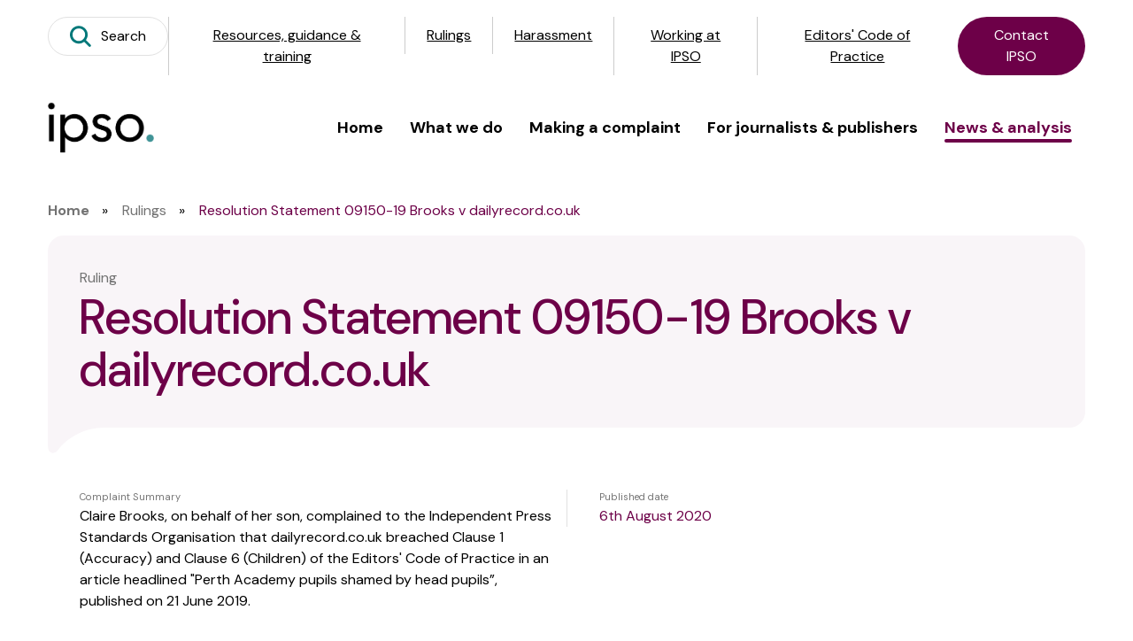

--- FILE ---
content_type: text/html; charset=UTF-8
request_url: https://www.ipso.co.uk/rulings/09150-19/
body_size: 18771
content:
<!doctype html>
<html lang="en-US">
<head>
	
<!-- Google Tag Manager -->
<script>
    // Include the following lines to define the gtag() function when
    // calling this code prior to your gtag.js or Tag Manager snippet
    window.dataLayer = window.dataLayer || [];
    function gtag(){dataLayer.push(arguments);}

    // Call the default command before gtag.js or Tag Manager runs to
    // adjust how the tags operate when they run. Modify the defaults
    // per your business requirements and prior consent granted/denied, e.g.:
    gtag('consent', 'default', {
        'ad_storage': 'denied',
        'analytics_storage': 'denied',
        'functionality_storage': 'denied',
        'personalization_storage': 'denied',
        'security_storage': 'denied',
        'ad_user_data': 'denied',
        'ad_personalization': 'denied',
    });
</script>
<script>(function(w,d,s,l,i){w[l]=w[l]||[];w[l].push({'gtm.start':
new Date().getTime(),event:'gtm.js'});var f=d.getElementsByTagName(s)[0],
j=d.createElement(s),dl=l!='dataLayer'?'&l='+l:'';j.async=true;j.src=
'https://www.googletagmanager.com/gtm.js?id='+i+dl;f.parentNode.insertBefore(j,f);
})(window,document,'script','dataLayer','GTM-TZZKDLXW');</script>
<!-- End Google Tag Manager -->

	<meta charset="UTF-8">
	<meta name="viewport" content="width=device-width, initial-scale=1">

	<link rel="profile" href="http://gmpg.org/xfn/11">

		<link rel="icon" href="https://www.ipso.co.uk/wp-content/uploads/2024/01/logo-up.svg" sizes="32x32" />
	<link rel="icon" href="https://www.ipso.co.uk/wp-content/uploads/2024/01/logo-up.svg" sizes="192x192" />
	<link rel="apple-touch-icon-precomposed" href="https://www.ipso.co.uk/wp-content/uploads/2024/01/logo-up.svg" />
	<meta name="msapplication-TileImage" content="https://www.ipso.co.uk/wp-content/uploads/2024/01/logo-up.svg" />
	
	<meta name='robots' content='index, follow, max-image-preview:large, max-snippet:-1, max-video-preview:-1' />

	<!-- This site is optimized with the Yoast SEO plugin v26.6 - https://yoast.com/wordpress/plugins/seo/ -->
	<title>Resolution Statement 09150-19 Brooks v dailyrecord.co.uk - IPSO</title>
	<link rel="canonical" href="https://www.ipso.co.uk/rulings/09150-19/" />
	<meta property="og:locale" content="en_US" />
	<meta property="og:type" content="article" />
	<meta property="og:title" content="Resolution Statement 09150-19 Brooks v dailyrecord.co.uk - IPSO" />
	<meta property="og:description" content="Claire Brooks, on behalf of her son, complained to the Independent Press Standards Organisation that dailyrecord.co.uk breached Clause 1 (Accuracy) and Clause 6 (Children) of the Editors&#039; Code of Practice in an article headlined &quot;Perth Academy pupils shamed by head pupils”, published on 21 June 2019." />
	<meta property="og:url" content="https://www.ipso.co.uk/rulings/09150-19/" />
	<meta property="og:site_name" content="IPSO" />
	<meta property="article:modified_time" content="2026-01-21T04:21:52+00:00" />
	<meta name="twitter:card" content="summary_large_image" />
	<meta name="twitter:label1" content="Est. reading time" />
	<meta name="twitter:data1" content="5 minutes" />
	<script type="application/ld+json" class="yoast-schema-graph">{"@context":"https://schema.org","@graph":[{"@type":"WebPage","@id":"https://www.ipso.co.uk/rulings/09150-19/","url":"https://www.ipso.co.uk/rulings/09150-19/","name":"Resolution Statement 09150-19 Brooks v dailyrecord.co.uk - IPSO","isPartOf":{"@id":"https://www.ipso.co.uk/#website"},"datePublished":"2020-08-06T00:00:00+00:00","dateModified":"2026-01-21T04:21:52+00:00","breadcrumb":{"@id":"https://www.ipso.co.uk/rulings/09150-19/#breadcrumb"},"inLanguage":"en-US","potentialAction":[{"@type":"ReadAction","target":["https://www.ipso.co.uk/rulings/09150-19/"]}]},{"@type":"BreadcrumbList","@id":"https://www.ipso.co.uk/rulings/09150-19/#breadcrumb","itemListElement":[{"@type":"ListItem","position":1,"name":"Home","item":"https://www.ipso.co.uk/"},{"@type":"ListItem","position":2,"name":"Rulings","item":"https://www.ipso.co.uk/rulings/"},{"@type":"ListItem","position":3,"name":"Resolution Statement 09150-19 Brooks v dailyrecord.co.uk"}]},{"@type":"WebSite","@id":"https://www.ipso.co.uk/#website","url":"https://www.ipso.co.uk/","name":"IPSO","description":"Independent Press Standards Organisation","potentialAction":[{"@type":"SearchAction","target":{"@type":"EntryPoint","urlTemplate":"https://www.ipso.co.uk/?s={search_term_string}"},"query-input":{"@type":"PropertyValueSpecification","valueRequired":true,"valueName":"search_term_string"}}],"inLanguage":"en-US"}]}</script>
	<!-- / Yoast SEO plugin. -->


<link rel='dns-prefetch' href='//cc.cdn.civiccomputing.com' />
<link rel='dns-prefetch' href='//www.google.com' />
<link rel="alternate" type="application/rss+xml" title="IPSO &raquo; Feed" href="https://www.ipso.co.uk/feed/" />
<link rel="alternate" type="application/rss+xml" title="IPSO &raquo; Comments Feed" href="https://www.ipso.co.uk/comments/feed/" />
<link rel="alternate" title="oEmbed (JSON)" type="application/json+oembed" href="https://www.ipso.co.uk/wp-json/oembed/1.0/embed?url=https%3A%2F%2Fwww.ipso.co.uk%2Frulings%2F09150-19%2F" />
<link rel="alternate" title="oEmbed (XML)" type="text/xml+oembed" href="https://www.ipso.co.uk/wp-json/oembed/1.0/embed?url=https%3A%2F%2Fwww.ipso.co.uk%2Frulings%2F09150-19%2F&#038;format=xml" />
<style id='wp-img-auto-sizes-contain-inline-css' type='text/css'>
img:is([sizes=auto i],[sizes^="auto," i]){contain-intrinsic-size:3000px 1500px}
/*# sourceURL=wp-img-auto-sizes-contain-inline-css */
</style>
<style id='wp-block-library-inline-css' type='text/css'>
:root{--wp-block-synced-color:#7a00df;--wp-block-synced-color--rgb:122,0,223;--wp-bound-block-color:var(--wp-block-synced-color);--wp-editor-canvas-background:#ddd;--wp-admin-theme-color:#007cba;--wp-admin-theme-color--rgb:0,124,186;--wp-admin-theme-color-darker-10:#006ba1;--wp-admin-theme-color-darker-10--rgb:0,107,160.5;--wp-admin-theme-color-darker-20:#005a87;--wp-admin-theme-color-darker-20--rgb:0,90,135;--wp-admin-border-width-focus:2px}@media (min-resolution:192dpi){:root{--wp-admin-border-width-focus:1.5px}}.wp-element-button{cursor:pointer}:root .has-very-light-gray-background-color{background-color:#eee}:root .has-very-dark-gray-background-color{background-color:#313131}:root .has-very-light-gray-color{color:#eee}:root .has-very-dark-gray-color{color:#313131}:root .has-vivid-green-cyan-to-vivid-cyan-blue-gradient-background{background:linear-gradient(135deg,#00d084,#0693e3)}:root .has-purple-crush-gradient-background{background:linear-gradient(135deg,#34e2e4,#4721fb 50%,#ab1dfe)}:root .has-hazy-dawn-gradient-background{background:linear-gradient(135deg,#faaca8,#dad0ec)}:root .has-subdued-olive-gradient-background{background:linear-gradient(135deg,#fafae1,#67a671)}:root .has-atomic-cream-gradient-background{background:linear-gradient(135deg,#fdd79a,#004a59)}:root .has-nightshade-gradient-background{background:linear-gradient(135deg,#330968,#31cdcf)}:root .has-midnight-gradient-background{background:linear-gradient(135deg,#020381,#2874fc)}:root{--wp--preset--font-size--normal:16px;--wp--preset--font-size--huge:42px}.has-regular-font-size{font-size:1em}.has-larger-font-size{font-size:2.625em}.has-normal-font-size{font-size:var(--wp--preset--font-size--normal)}.has-huge-font-size{font-size:var(--wp--preset--font-size--huge)}.has-text-align-center{text-align:center}.has-text-align-left{text-align:left}.has-text-align-right{text-align:right}.has-fit-text{white-space:nowrap!important}#end-resizable-editor-section{display:none}.aligncenter{clear:both}.items-justified-left{justify-content:flex-start}.items-justified-center{justify-content:center}.items-justified-right{justify-content:flex-end}.items-justified-space-between{justify-content:space-between}.screen-reader-text{border:0;clip-path:inset(50%);height:1px;margin:-1px;overflow:hidden;padding:0;position:absolute;width:1px;word-wrap:normal!important}.screen-reader-text:focus{background-color:#ddd;clip-path:none;color:#444;display:block;font-size:1em;height:auto;left:5px;line-height:normal;padding:15px 23px 14px;text-decoration:none;top:5px;width:auto;z-index:100000}html :where(.has-border-color){border-style:solid}html :where([style*=border-top-color]){border-top-style:solid}html :where([style*=border-right-color]){border-right-style:solid}html :where([style*=border-bottom-color]){border-bottom-style:solid}html :where([style*=border-left-color]){border-left-style:solid}html :where([style*=border-width]){border-style:solid}html :where([style*=border-top-width]){border-top-style:solid}html :where([style*=border-right-width]){border-right-style:solid}html :where([style*=border-bottom-width]){border-bottom-style:solid}html :where([style*=border-left-width]){border-left-style:solid}html :where(img[class*=wp-image-]){height:auto;max-width:100%}:where(figure){margin:0 0 1em}html :where(.is-position-sticky){--wp-admin--admin-bar--position-offset:var(--wp-admin--admin-bar--height,0px)}@media screen and (max-width:600px){html :where(.is-position-sticky){--wp-admin--admin-bar--position-offset:0px}}

/*# sourceURL=wp-block-library-inline-css */
</style><style id='global-styles-inline-css' type='text/css'>
:root{--wp--preset--aspect-ratio--square: 1;--wp--preset--aspect-ratio--4-3: 4/3;--wp--preset--aspect-ratio--3-4: 3/4;--wp--preset--aspect-ratio--3-2: 3/2;--wp--preset--aspect-ratio--2-3: 2/3;--wp--preset--aspect-ratio--16-9: 16/9;--wp--preset--aspect-ratio--9-16: 9/16;--wp--preset--color--black: #000000;--wp--preset--color--cyan-bluish-gray: #abb8c3;--wp--preset--color--white: #ffffff;--wp--preset--color--pale-pink: #f78da7;--wp--preset--color--vivid-red: #cf2e2e;--wp--preset--color--luminous-vivid-orange: #ff6900;--wp--preset--color--luminous-vivid-amber: #fcb900;--wp--preset--color--light-green-cyan: #7bdcb5;--wp--preset--color--vivid-green-cyan: #00d084;--wp--preset--color--pale-cyan-blue: #8ed1fc;--wp--preset--color--vivid-cyan-blue: #0693e3;--wp--preset--color--vivid-purple: #9b51e0;--wp--preset--gradient--vivid-cyan-blue-to-vivid-purple: linear-gradient(135deg,rgb(6,147,227) 0%,rgb(155,81,224) 100%);--wp--preset--gradient--light-green-cyan-to-vivid-green-cyan: linear-gradient(135deg,rgb(122,220,180) 0%,rgb(0,208,130) 100%);--wp--preset--gradient--luminous-vivid-amber-to-luminous-vivid-orange: linear-gradient(135deg,rgb(252,185,0) 0%,rgb(255,105,0) 100%);--wp--preset--gradient--luminous-vivid-orange-to-vivid-red: linear-gradient(135deg,rgb(255,105,0) 0%,rgb(207,46,46) 100%);--wp--preset--gradient--very-light-gray-to-cyan-bluish-gray: linear-gradient(135deg,rgb(238,238,238) 0%,rgb(169,184,195) 100%);--wp--preset--gradient--cool-to-warm-spectrum: linear-gradient(135deg,rgb(74,234,220) 0%,rgb(151,120,209) 20%,rgb(207,42,186) 40%,rgb(238,44,130) 60%,rgb(251,105,98) 80%,rgb(254,248,76) 100%);--wp--preset--gradient--blush-light-purple: linear-gradient(135deg,rgb(255,206,236) 0%,rgb(152,150,240) 100%);--wp--preset--gradient--blush-bordeaux: linear-gradient(135deg,rgb(254,205,165) 0%,rgb(254,45,45) 50%,rgb(107,0,62) 100%);--wp--preset--gradient--luminous-dusk: linear-gradient(135deg,rgb(255,203,112) 0%,rgb(199,81,192) 50%,rgb(65,88,208) 100%);--wp--preset--gradient--pale-ocean: linear-gradient(135deg,rgb(255,245,203) 0%,rgb(182,227,212) 50%,rgb(51,167,181) 100%);--wp--preset--gradient--electric-grass: linear-gradient(135deg,rgb(202,248,128) 0%,rgb(113,206,126) 100%);--wp--preset--gradient--midnight: linear-gradient(135deg,rgb(2,3,129) 0%,rgb(40,116,252) 100%);--wp--preset--font-size--small: 13px;--wp--preset--font-size--medium: 20px;--wp--preset--font-size--large: 36px;--wp--preset--font-size--x-large: 42px;--wp--preset--spacing--20: 0.44rem;--wp--preset--spacing--30: 0.67rem;--wp--preset--spacing--40: 1rem;--wp--preset--spacing--50: 1.5rem;--wp--preset--spacing--60: 2.25rem;--wp--preset--spacing--70: 3.38rem;--wp--preset--spacing--80: 5.06rem;--wp--preset--shadow--natural: 6px 6px 9px rgba(0, 0, 0, 0.2);--wp--preset--shadow--deep: 12px 12px 50px rgba(0, 0, 0, 0.4);--wp--preset--shadow--sharp: 6px 6px 0px rgba(0, 0, 0, 0.2);--wp--preset--shadow--outlined: 6px 6px 0px -3px rgb(255, 255, 255), 6px 6px rgb(0, 0, 0);--wp--preset--shadow--crisp: 6px 6px 0px rgb(0, 0, 0);}:where(.is-layout-flex){gap: 0.5em;}:where(.is-layout-grid){gap: 0.5em;}body .is-layout-flex{display: flex;}.is-layout-flex{flex-wrap: wrap;align-items: center;}.is-layout-flex > :is(*, div){margin: 0;}body .is-layout-grid{display: grid;}.is-layout-grid > :is(*, div){margin: 0;}:where(.wp-block-columns.is-layout-flex){gap: 2em;}:where(.wp-block-columns.is-layout-grid){gap: 2em;}:where(.wp-block-post-template.is-layout-flex){gap: 1.25em;}:where(.wp-block-post-template.is-layout-grid){gap: 1.25em;}.has-black-color{color: var(--wp--preset--color--black) !important;}.has-cyan-bluish-gray-color{color: var(--wp--preset--color--cyan-bluish-gray) !important;}.has-white-color{color: var(--wp--preset--color--white) !important;}.has-pale-pink-color{color: var(--wp--preset--color--pale-pink) !important;}.has-vivid-red-color{color: var(--wp--preset--color--vivid-red) !important;}.has-luminous-vivid-orange-color{color: var(--wp--preset--color--luminous-vivid-orange) !important;}.has-luminous-vivid-amber-color{color: var(--wp--preset--color--luminous-vivid-amber) !important;}.has-light-green-cyan-color{color: var(--wp--preset--color--light-green-cyan) !important;}.has-vivid-green-cyan-color{color: var(--wp--preset--color--vivid-green-cyan) !important;}.has-pale-cyan-blue-color{color: var(--wp--preset--color--pale-cyan-blue) !important;}.has-vivid-cyan-blue-color{color: var(--wp--preset--color--vivid-cyan-blue) !important;}.has-vivid-purple-color{color: var(--wp--preset--color--vivid-purple) !important;}.has-black-background-color{background-color: var(--wp--preset--color--black) !important;}.has-cyan-bluish-gray-background-color{background-color: var(--wp--preset--color--cyan-bluish-gray) !important;}.has-white-background-color{background-color: var(--wp--preset--color--white) !important;}.has-pale-pink-background-color{background-color: var(--wp--preset--color--pale-pink) !important;}.has-vivid-red-background-color{background-color: var(--wp--preset--color--vivid-red) !important;}.has-luminous-vivid-orange-background-color{background-color: var(--wp--preset--color--luminous-vivid-orange) !important;}.has-luminous-vivid-amber-background-color{background-color: var(--wp--preset--color--luminous-vivid-amber) !important;}.has-light-green-cyan-background-color{background-color: var(--wp--preset--color--light-green-cyan) !important;}.has-vivid-green-cyan-background-color{background-color: var(--wp--preset--color--vivid-green-cyan) !important;}.has-pale-cyan-blue-background-color{background-color: var(--wp--preset--color--pale-cyan-blue) !important;}.has-vivid-cyan-blue-background-color{background-color: var(--wp--preset--color--vivid-cyan-blue) !important;}.has-vivid-purple-background-color{background-color: var(--wp--preset--color--vivid-purple) !important;}.has-black-border-color{border-color: var(--wp--preset--color--black) !important;}.has-cyan-bluish-gray-border-color{border-color: var(--wp--preset--color--cyan-bluish-gray) !important;}.has-white-border-color{border-color: var(--wp--preset--color--white) !important;}.has-pale-pink-border-color{border-color: var(--wp--preset--color--pale-pink) !important;}.has-vivid-red-border-color{border-color: var(--wp--preset--color--vivid-red) !important;}.has-luminous-vivid-orange-border-color{border-color: var(--wp--preset--color--luminous-vivid-orange) !important;}.has-luminous-vivid-amber-border-color{border-color: var(--wp--preset--color--luminous-vivid-amber) !important;}.has-light-green-cyan-border-color{border-color: var(--wp--preset--color--light-green-cyan) !important;}.has-vivid-green-cyan-border-color{border-color: var(--wp--preset--color--vivid-green-cyan) !important;}.has-pale-cyan-blue-border-color{border-color: var(--wp--preset--color--pale-cyan-blue) !important;}.has-vivid-cyan-blue-border-color{border-color: var(--wp--preset--color--vivid-cyan-blue) !important;}.has-vivid-purple-border-color{border-color: var(--wp--preset--color--vivid-purple) !important;}.has-vivid-cyan-blue-to-vivid-purple-gradient-background{background: var(--wp--preset--gradient--vivid-cyan-blue-to-vivid-purple) !important;}.has-light-green-cyan-to-vivid-green-cyan-gradient-background{background: var(--wp--preset--gradient--light-green-cyan-to-vivid-green-cyan) !important;}.has-luminous-vivid-amber-to-luminous-vivid-orange-gradient-background{background: var(--wp--preset--gradient--luminous-vivid-amber-to-luminous-vivid-orange) !important;}.has-luminous-vivid-orange-to-vivid-red-gradient-background{background: var(--wp--preset--gradient--luminous-vivid-orange-to-vivid-red) !important;}.has-very-light-gray-to-cyan-bluish-gray-gradient-background{background: var(--wp--preset--gradient--very-light-gray-to-cyan-bluish-gray) !important;}.has-cool-to-warm-spectrum-gradient-background{background: var(--wp--preset--gradient--cool-to-warm-spectrum) !important;}.has-blush-light-purple-gradient-background{background: var(--wp--preset--gradient--blush-light-purple) !important;}.has-blush-bordeaux-gradient-background{background: var(--wp--preset--gradient--blush-bordeaux) !important;}.has-luminous-dusk-gradient-background{background: var(--wp--preset--gradient--luminous-dusk) !important;}.has-pale-ocean-gradient-background{background: var(--wp--preset--gradient--pale-ocean) !important;}.has-electric-grass-gradient-background{background: var(--wp--preset--gradient--electric-grass) !important;}.has-midnight-gradient-background{background: var(--wp--preset--gradient--midnight) !important;}.has-small-font-size{font-size: var(--wp--preset--font-size--small) !important;}.has-medium-font-size{font-size: var(--wp--preset--font-size--medium) !important;}.has-large-font-size{font-size: var(--wp--preset--font-size--large) !important;}.has-x-large-font-size{font-size: var(--wp--preset--font-size--x-large) !important;}
/*# sourceURL=global-styles-inline-css */
</style>

<style id='classic-theme-styles-inline-css' type='text/css'>
/*! This file is auto-generated */
.wp-block-button__link{color:#fff;background-color:#32373c;border-radius:9999px;box-shadow:none;text-decoration:none;padding:calc(.667em + 2px) calc(1.333em + 2px);font-size:1.125em}.wp-block-file__button{background:#32373c;color:#fff;text-decoration:none}
/*# sourceURL=/wp-includes/css/classic-themes.min.css */
</style>
<link rel='stylesheet' id='montere-style-css' href='https://www.ipso.co.uk/wp-content/themes/montere/dist/css/montere-style.abe4eb46d8822409f797.css?ver=6.9' type='text/css' media='all' />
<link rel='stylesheet' id='montere-app-style-css' href='https://www.ipso.co.uk/wp-content/themes/montere/dist/css/montere-app.420d7a6377533ba693b9.css?ver=6.9' type='text/css' media='all' />
<link rel='stylesheet' id='complaints-style-css' href='https://www.ipso.co.uk/wp-content/themes/montere/complaints-form-app/dist/assets/css/index-CUkRQk7D.css?ver=6.9' type='text/css' media='all' />
<script type="text/javascript" src="https://www.ipso.co.uk/wp-includes/js/jquery/jquery.min.js?ver=3.7.1" id="jquery-core-js"></script>
<script type="text/javascript" src="https://www.ipso.co.uk/wp-includes/js/jquery/jquery-migrate.min.js?ver=3.4.1" id="jquery-migrate-js"></script>
<script type="text/javascript" src="https://www.ipso.co.uk/wp-content/themes/montere/dist/js/montere-app.cacb0498569f3489992d.js?ver=1" id="montere-script-js"></script>
<script type="text/javascript" id="ipso-endpoints-js-extra">
/* <![CDATA[ */
var ipso_endpoints = {"ajax_url":"https://www.ipso.co.uk/wp-admin/admin-ajax.php","nonce":"38c031c906","redirect_page":"https://www.ipso.co.uk/complaints-form-confirm/"};
//# sourceURL=ipso-endpoints-js-extra
/* ]]> */
</script>
<script type="text/javascript" src="https://www.ipso.co.uk/wp-content/plugins/ipso-api/js/endpoints.min.js?ver=6.9" id="ipso-endpoints-js"></script>
<link rel="https://api.w.org/" href="https://www.ipso.co.uk/wp-json/" /><link rel="EditURI" type="application/rsd+xml" title="RSD" href="https://www.ipso.co.uk/xmlrpc.php?rsd" />
<link rel='shortlink' href='https://www.ipso.co.uk/?p=2971' />
		<style type="text/css" id="wp-custom-css">
			.resources-template-default .wysiwyg blockquote {
    padding: 1.9rem;
    background-color: #f2f3f3;
    border-radius: 12px;
    margin-top: 1.4rem;
    margin-bottom: 2rem;
	border-left: 3px solid #007879;
	color: #000;
	margin-left: 1.2rem
}

.resources-template-default .wysiwyg blockquote span {
    color: #007879 !important;
}

ul {
	margin-top: 16px;
  margin-bottom: 38px;
}

.accordion__content ul li, .wysiwyg ul li {
    list-style: none;
    font-weight: 500;
    border-bottom: 1px solid #f2f3f3;
    padding-bottom: 0.5rem;
    /* padding-top: 0.1rem; */
}

.promo-boxes .promo-box__image img {
    max-height: 100%;
    width: 80%;
}


.featured-boxes .featured-box img {
    padding-top: 5px;
    margin: 0 auto;
    max-height: 200px;
Margin-top: 20px;
}

/* Make the description text larger for fields with the "big-description" class */
body .gform_wrapper .big-description .gfield_description {
  font-size: 16px !important;
  line-height: 1.4em;
}		</style>
		</head>

<body class="wp-singular ruling-template-default single single-ruling postid-2971 wp-theme-montere">


<!-- Google Tag Manager (noscript) -->
<noscript><iframe src="https://www.googletagmanager.com/ns.html?id=GTM-TZZKDLXW"
height="0" width="0" style="display:none;visibility:hidden"></iframe></noscript>
<!-- End Google Tag Manager (noscript) -->

<div id="page" class="site">
	<a class="skip-link screen-reader-text" href="#content">
		Skip to content	</a>

	<header>
		
<div class="section section--no-spacing utility-header utility-header--standard ">
	<div class="container">
		
<ul class="utility-header__menu">
	<li class="utility-header__menu-item">
		<button
			class="utility-header__menu-link utility-header__menu-link--search"
		>
			<?xml version="1.0" encoding="UTF-8"?><svg aria-hidden="true" class="icon utility-header__menu-icon" width="36px" height="36px" viewBox="0 0 36 36" version="1.1" xmlns="http://www.w3.org/2000/svg" xmlns:xlink="http://www.w3.org/1999/xlink"><g stroke="none" stroke-width="1" fill="none" fill-rule="evenodd"><g fill="currentColor" fill-rule="nonzero"><path d="M15.0552,30.3912 C7.8827418,30.3924983 1.70827268,25.3268255 0.308113153,18.2923595 C-1.09204638,11.2578935 2.67210332,4.21401055 9.29839904,1.46876676 C15.9246948,-1.27647702 23.5674518,1.04157701 27.5523412,7.00520132 C31.5372306,12.9688256 30.7543035,20.9169157 25.6824,25.9884 C22.869852,28.8159217 19.043333,30.4012309 15.0552,30.3912 Z M15.0552,4.6476 C9.94645187,4.64266557 5.54593921,8.24788095 4.54567953,13.2577524 C3.54541985,18.2676239 6.22411414,23.2862579 10.9430688,25.2435005 C15.6620235,27.2007431 21.1064026,25.5512506 23.9456024,21.3041014 C26.7848023,17.0569522 26.2277404,11.3955238 22.6152,7.7832 C20.6141945,5.77163723 17.89252,4.64279034 15.0552,4.6476 Z"></path><path d="M33.4404,35.9064 C32.8677254,35.9058959 32.31869,35.6779944 31.914,35.2728 L22.6296,25.9884 C21.7972499,25.1434141 21.8019651,23.7853338 22.6401625,22.946148 C23.47836,22.1069621 24.8364337,22.1006464 25.6824,22.932 L34.9704,32.22 C35.5878173,32.8381856 35.7720173,33.7674414 35.437097,34.5744024 C35.1021767,35.3813633 34.3141031,35.9070876 33.4404,35.9064 Z"></path></g></g></svg>
			<span id="utility-header-label" class="utility-header__menu-label">
				Search			</span>
		</button>
	</li>

	            <li class="utility-header__menu-item ">
                <a href="https://www.ipso.co.uk/resources-guidance/" class="utility-header__menu-link">
                    <span class="utility-header__menu-label">
                        Resources, guidance &amp; training                    </span>
                </a>
            </li>
                    <li class="utility-header__menu-item ">
                <a href="https://www.ipso.co.uk/rulings/" class="utility-header__menu-link">
                    <span class="utility-header__menu-label">
                        Rulings                    </span>
                </a>
            </li>
                    <li class="utility-header__menu-item ">
                <a href="https://www.ipso.co.uk/what-we-do/harassment/" class="utility-header__menu-link">
                    <span class="utility-header__menu-label">
                        Harassment                    </span>
                </a>
            </li>
                    <li class="utility-header__menu-item ">
                <a href="https://www.ipso.co.uk/home/working-at-ipso/" class="utility-header__menu-link">
                    <span class="utility-header__menu-label">
                        Working at IPSO                    </span>
                </a>
            </li>
                    <li class="utility-header__menu-item ">
                <a href="https://www.ipso.co.uk/editors-code-of-practice/" class="utility-header__menu-link">
                    <span class="utility-header__menu-label">
                        Editors&#039; Code of Practice                    </span>
                </a>
            </li>
        
	
    <li class="utility-header__menu-item">
        <a
            href="https://www.ipso.co.uk/home/contact/"
            class="btn btn--primary-maroon utility-header__menu-link utility-header__menu-link--main-action"
                    >
			<span class="utility-header__menu-label">
				Contact IPSO			</span>
        </a>
    </li>
</ul>
	</div>
</div>


<div
    id="search-site-overlay"
    class="search-overlay"
    role="dialog"
    aria-hidden="true"
    aria-labelledby="search-site-overlay-label"
    aria-describedby="search-site-overlay-text">
    <div class="search-scrollable">
        <button class="search-overlay__close-btn" type="button">
            <svg class="icon " width="37" height="37" viewBox="0 0 37 37" fill="none" xmlns="http://www.w3.org/2000/svg"><rect x="10.4707" y="7.93701" width="26.6754" height="3" transform="rotate(45 10.4707 7.93701)" fill="#003E40"></rect><rect x="8.3457" y="26.8191" width="26.7331" height="3" transform="rotate(-45 8.3457 26.8191)" fill="#003E40"></rect></svg>            <span>Close search</span>         </button>

                    <div class="search-overlay-image">
                <img src="https://www.ipso.co.uk/wp-content/uploads/2024/04/IPSO-2-10.svg" alt="">
            </div>
        
        <div class="search-overlay__form section">
            <div class="container">
                <div class="search-overlay__text">
                                            <div class="search-overlay-logo">
                            <img src="https://www.ipso.co.uk/wp-content/uploads/2024/01/logo-teal.png"
                                 alt="">
                        </div>
                    
                    <h2 class="large" id="search-site-overlay-label">
                        Search this site                    </h2>

                                            <p id="search-site-overlay-text">
                            Please let us know what you are looking for...                        </p>
                    
                    
<form id="searchform" class="search-form-global" action="/" method="get">
	<label class="screen-reader-text" for="search">
		Your search term	</label>

	<input type="text" name="s" id="search" value="" />

    <button type="submit" class="btn btn--secondary-teal">
        Search        <?xml version="1.0" encoding="UTF-8"?><svg class="icon insight-teaser__icon" xmlns="http://www.w3.org/2000/svg" width="19" height="18" viewBox="0 0 19 18" fill="none"><g stroke-width="0" fill="none" fill-rule="evenodd"><g fill="currentColor" fill-rule="nonzero"><path d="M11.777 15.4817C11.281 15.4813 10.8339 15.1844 10.6442 14.7292C10.4544 14.2741 10.5592 13.7503 10.9097 13.4017L15.4097 8.93297L11.1736 4.72625C10.8595 4.41904 10.7355 3.96816 10.8487 3.54506C10.9619 3.12196 11.2949 2.79165 11.7211 2.67974C12.1473 2.56783 12.6012 2.69151 12.9102 3.00375L18.0238 8.07172C18.5024 8.54755 18.5024 9.31839 18.0238 9.79422L12.6525 15.1303C12.4195 15.3587 12.1043 15.4852 11.777 15.4817Z" fill="currentColor"></path><path d="M16.3959 10.0156H2.04458C1.40349 10.0156 0.883789 9.49952 0.883789 8.86288C0.883789 8.22624 1.40349 7.71014 2.04458 7.71014H16.3959C17.037 7.71014 17.5567 8.22624 17.5567 8.86288C17.5567 9.49952 17.037 10.0156 16.3959 10.0156Z" fill="currentColor"></path></g></g></svg>    </button>
</form>
                </div>
            </div>
        </div>

                    <div class="highlighted-pages section section--separated highlighted-pages--content-grid">
                <div class="search-overlay__cards section">
                    <div class="container">

                                                    <h2 class="medium">Useful links</h2>
                        
                                                    <ul class="grid grid--consistent-height-rows grid--limit-3">
                                                                                                        <li class="grid__item">
                                        <div class="content-listing">
                                                                                            <h3 class="content-listing__title">
                                                    <a href="https://www.ipso.co.uk/making-a-complaint/">Making a complaint</a>
                                                </h3>
                                            
                                                                                            <div class="content-listing__excerpt"><p>Find our more about how to make a complaint to IPSO and our complaints process</p>
</div>
                                            
                                            <div class="content-listing__prompt">
                                                <p>
                                                    <a class="read-more read-more--teal-dark"
                                                       href="https://www.ipso.co.uk/making-a-complaint/">
                                                        Read more
                                                        <?xml version="1.0" encoding="UTF-8"?><svg class="icon insight-teaser__icon" xmlns="http://www.w3.org/2000/svg" width="19" height="18" viewBox="0 0 19 18" fill="none"><g stroke-width="0" fill="none" fill-rule="evenodd"><g fill="currentColor" fill-rule="nonzero"><path d="M11.777 15.4817C11.281 15.4813 10.8339 15.1844 10.6442 14.7292C10.4544 14.2741 10.5592 13.7503 10.9097 13.4017L15.4097 8.93297L11.1736 4.72625C10.8595 4.41904 10.7355 3.96816 10.8487 3.54506C10.9619 3.12196 11.2949 2.79165 11.7211 2.67974C12.1473 2.56783 12.6012 2.69151 12.9102 3.00375L18.0238 8.07172C18.5024 8.54755 18.5024 9.31839 18.0238 9.79422L12.6525 15.1303C12.4195 15.3587 12.1043 15.4852 11.777 15.4817Z" fill="currentColor"></path><path d="M16.3959 10.0156H2.04458C1.40349 10.0156 0.883789 9.49952 0.883789 8.86288C0.883789 8.22624 1.40349 7.71014 2.04458 7.71014H16.3959C17.037 7.71014 17.5567 8.22624 17.5567 8.86288C17.5567 9.49952 17.037 10.0156 16.3959 10.0156Z" fill="currentColor"></path></g></g></svg>                                                    </a>
                                                </p>
                                            </div>
                                        </div>
                                    </li>
                                                                                                        <li class="grid__item">
                                        <div class="content-listing">
                                                                                            <h3 class="content-listing__title">
                                                    <a href="https://www.ipso.co.uk/news-analysis/">News &#038; analysis</a>
                                                </h3>
                                            
                                                                                            <div class="content-listing__excerpt"><p>Access all IPSO&#8217;s latest news items</p>
</div>
                                            
                                            <div class="content-listing__prompt">
                                                <p>
                                                    <a class="read-more read-more--teal-dark"
                                                       href="https://www.ipso.co.uk/news-analysis/">
                                                        Read more
                                                        <?xml version="1.0" encoding="UTF-8"?><svg class="icon insight-teaser__icon" xmlns="http://www.w3.org/2000/svg" width="19" height="18" viewBox="0 0 19 18" fill="none"><g stroke-width="0" fill="none" fill-rule="evenodd"><g fill="currentColor" fill-rule="nonzero"><path d="M11.777 15.4817C11.281 15.4813 10.8339 15.1844 10.6442 14.7292C10.4544 14.2741 10.5592 13.7503 10.9097 13.4017L15.4097 8.93297L11.1736 4.72625C10.8595 4.41904 10.7355 3.96816 10.8487 3.54506C10.9619 3.12196 11.2949 2.79165 11.7211 2.67974C12.1473 2.56783 12.6012 2.69151 12.9102 3.00375L18.0238 8.07172C18.5024 8.54755 18.5024 9.31839 18.0238 9.79422L12.6525 15.1303C12.4195 15.3587 12.1043 15.4852 11.777 15.4817Z" fill="currentColor"></path><path d="M16.3959 10.0156H2.04458C1.40349 10.0156 0.883789 9.49952 0.883789 8.86288C0.883789 8.22624 1.40349 7.71014 2.04458 7.71014H16.3959C17.037 7.71014 17.5567 8.22624 17.5567 8.86288C17.5567 9.49952 17.037 10.0156 16.3959 10.0156Z" fill="currentColor"></path></g></g></svg>                                                    </a>
                                                </p>
                                            </div>
                                        </div>
                                    </li>
                                                                                                        <li class="grid__item">
                                        <div class="content-listing">
                                                                                            <h3 class="content-listing__title">
                                                    <a href="https://www.ipso.co.uk/news-analysis/sarah-hamilton-appointed-as-independent-complaints-reviewer/">Sarah Hamilton appointed as independent complaints reviewer</a>
                                                </h3>
                                            
                                                                                            <div class="content-listing__excerpt"><p>The Independent Press Standards Organisation today announced the appointment of solicitor and adjudicator Sarah Hamilton as its Complaints Reviewer</p>
</div>
                                            
                                            <div class="content-listing__prompt">
                                                <p>
                                                    <a class="read-more read-more--teal-dark"
                                                       href="https://www.ipso.co.uk/news-analysis/sarah-hamilton-appointed-as-independent-complaints-reviewer/">
                                                        Read more
                                                        <?xml version="1.0" encoding="UTF-8"?><svg class="icon insight-teaser__icon" xmlns="http://www.w3.org/2000/svg" width="19" height="18" viewBox="0 0 19 18" fill="none"><g stroke-width="0" fill="none" fill-rule="evenodd"><g fill="currentColor" fill-rule="nonzero"><path d="M11.777 15.4817C11.281 15.4813 10.8339 15.1844 10.6442 14.7292C10.4544 14.2741 10.5592 13.7503 10.9097 13.4017L15.4097 8.93297L11.1736 4.72625C10.8595 4.41904 10.7355 3.96816 10.8487 3.54506C10.9619 3.12196 11.2949 2.79165 11.7211 2.67974C12.1473 2.56783 12.6012 2.69151 12.9102 3.00375L18.0238 8.07172C18.5024 8.54755 18.5024 9.31839 18.0238 9.79422L12.6525 15.1303C12.4195 15.3587 12.1043 15.4852 11.777 15.4817Z" fill="currentColor"></path><path d="M16.3959 10.0156H2.04458C1.40349 10.0156 0.883789 9.49952 0.883789 8.86288C0.883789 8.22624 1.40349 7.71014 2.04458 7.71014H16.3959C17.037 7.71014 17.5567 8.22624 17.5567 8.86288C17.5567 9.49952 17.037 10.0156 16.3959 10.0156Z" fill="currentColor"></path></g></g></svg>                                                    </a>
                                                </p>
                                            </div>
                                        </div>
                                    </li>
                                                                                            </ul>
                                            </div>
                </div>
            </div>
            </div>
</div>

<div class="section section--separated section--no-spacing standard-header standard-header--standard">
    <div class="container">
        
<a href="https://www.ipso.co.uk" class="standard-header__logo-link">
	<img src="https://www.ipso.co.uk/wp-content/uploads/2024/04/IPSO-Logo.png" alt="IPSO" class="standard-header__logo" />	<span class="screen-reader-text">IPSO</span>
</a>

<button class="btn btn--primary standard-header__menu-button" aria-controls="mobile-menu">
	 <span class="standard-header__menu-text">Menu</span><?xml version="1.0" encoding="UTF-8"?><svg aria-hidden="true" class="icon standard-header__menu-icon" width="46px" height="36px" viewBox="0 0 46 36" version="1.1" xmlns="http://www.w3.org/2000/svg" xmlns:xlink="http://www.w3.org/1999/xlink"><g stroke="none" stroke-width="1" fill="none" fill-rule="evenodd"><g fill="currentColor" fill-rule="nonzero"><path d="M42.9230769,5.75538462 L2.76923077,5.75538462 C1.23982685,5.75538462 0,4.51555777 0,2.98615385 C0,1.45674992 1.23982685,0.216923077 2.76923077,0.216923077 L42.9230769,0.216923077 C44.4524808,0.216923077 45.6923077,1.45674992 45.6923077,2.98615385 C45.6923077,4.51555777 44.4524808,5.75538462 42.9230769,5.75538462 Z"></path><path d="M35.1461538,20.7692308 L2.76923077,20.7692308 C1.23982685,20.7692308 0,19.5294039 0,18 C0,16.4705961 1.23982685,15.2307692 2.76923077,15.2307692 L35.1553846,15.2307692 C36.6847885,15.2307692 37.9246154,16.4705961 37.9246154,18 C37.9246154,19.5294039 36.6847885,20.7692308 35.1553846,20.7692308 L35.1461538,20.7692308 Z"></path><path d="M23.3307692,35.7830769 L2.76923077,35.7830769 C1.23982685,35.7830769 0,34.5432501 0,33.0138462 C0,31.4844422 1.23982685,30.2446154 2.76923077,30.2446154 L23.34,30.2446154 C24.8694039,30.2446154 26.1092308,31.4844422 26.1092308,33.0138462 C26.1092308,34.5432501 24.8694039,35.7830769 23.34,35.7830769 L23.3307692,35.7830769 Z"></path></g></g></svg></button>

<nav class="standard-header__nav" role="navigation">
			<ul id="montere-desktop-menu" class="standard-header__menu"><li id="menu-item-31" class="menu-item menu-item-type-post_type menu-item-object-page menu-item-home menu-item-31 standard-header__menu-item"><a href="https://www.ipso.co.uk/" class="standard-header__menu-link standard-header__menu-parent">Home</a></li>
<li id="menu-item-32" class="menu-item menu-item-type-post_type menu-item-object-page menu-item-32 standard-header__menu-item"><a href="https://www.ipso.co.uk/what-we-do/" class="standard-header__menu-link standard-header__menu-parent">What we do</a></li>
<li id="menu-item-658" class="menu-item menu-item-type-post_type menu-item-object-page menu-item-658 standard-header__menu-item"><a href="https://www.ipso.co.uk/making-a-complaint/" class="standard-header__menu-link standard-header__menu-parent">Making a complaint</a></li>
<li id="menu-item-36" class="menu-item menu-item-type-post_type menu-item-object-page menu-item-36 standard-header__menu-item"><a href="https://www.ipso.co.uk/resources-guidance/resources-and-guidance-for-journalists-and-editors/for-journalists-publishers/" class="standard-header__menu-link standard-header__menu-parent">For journalists &#038; publishers</a></li>
<li id="menu-item-112" class="menu-item menu-item-type-post_type menu-item-object-page current_page_parent menu-item-112 standard-header__menu-item"><a href="https://www.ipso.co.uk/news-analysis/" class="standard-header__menu-link standard-header__menu-parent">News &#038; analysis</a></li>
</ul>	</nav>
    </div>
</div>

<div id="mobile-menu" class="mobile-menu-overlay" role="dialog" aria-hidden="true" aria-label="Navigation menu">
    <div class="mobile-menu-overlay__container" role="document">
        <button class="mobile-menu-overlay__close-button btn btn--secondary"
                aria-label="Close navigation menu" type="button">
			<span><?xml version="1.0" encoding="UTF-8"?><svg aria-hidden="true" class="icon close-button-icon" width="36px" height="36px" viewBox="0 0 36 36" version="1.1" xmlns="http://www.w3.org/2000/svg" xmlns:xlink="http://www.w3.org/1999/xlink"><defs></defs><g stroke="none" stroke-width="1" fill="none" fill-rule="evenodd"><g fill="currentColor" fill-rule="nonzero"><path d="M3.11111111,35.7244444 C2.03327412,35.7234964 1.06198842,35.0737954 0.649646307,34.0779503 C0.237304194,33.0821052 0.46499448,31.9359531 1.22666667,31.1733333 L31.2266667,1.17333333 C31.891451,0.459899813 32.8926419,0.166225132 33.8374717,0.407518073 C34.7823014,0.648811014 35.5200779,1.38658747 35.7613708,2.33141721 C36.0026638,3.27624696 35.7089891,4.27743794 34.9955556,4.94222222 L4.99555556,34.9422222 C4.49593828,35.4424622 3.8181168,35.723822 3.11111111,35.7244444 Z"></path><path d="M33.1022222,35.7244444 C32.3952165,35.723822 31.7173951,35.4424622 31.2177778,34.9422222 L1.21777778,4.94222222 C0.504344257,4.27743794 0.210669577,3.27624696 0.451962518,2.33141721 C0.693255459,1.38658747 1.43103191,0.648811014 2.37586166,0.407518073 C3.32069141,0.166225132 4.32188238,0.459899813 4.98666667,1.17333333 L34.9866667,31.1733333 C35.7483389,31.9359531 35.9760291,33.0821052 35.563687,34.0779503 C35.1513449,35.0737954 34.1800592,35.7234964 33.1022222,35.7244444 Z"></path></g></g></svg>        </button>

        <div class="container">
                            <div class="mobile-menu-image">
                    <img src="https://www.ipso.co.uk/wp-content/uploads/2024/05/IPSO-10.svg"
                         alt="">
                </div>
            
                            <div class="mobile-menu-logo">
                    <img src="https://www.ipso.co.uk/wp-content/uploads/2024/04/IPSO-Logo.png" alt="IPSO">
                </div>
                    </div>

        <ul id="montere-mobile-menu" class="standard-header__mobile-menu container">
                            <li class="menu-item menu-item-type-post_type menu-item-object-page menu-item-home menu-item-31 standard-header__menu-item standard"><a href="https://www.ipso.co.uk/" class="standard-header__menu-link standard-header__menu-parent">Home</a></li>
<li class="menu-item menu-item-type-post_type menu-item-object-page menu-item-32 standard-header__menu-item standard"><a href="https://www.ipso.co.uk/what-we-do/" class="standard-header__menu-link standard-header__menu-parent">What we do</a></li>
<li class="menu-item menu-item-type-post_type menu-item-object-page menu-item-658 standard-header__menu-item standard"><a href="https://www.ipso.co.uk/making-a-complaint/" class="standard-header__menu-link standard-header__menu-parent">Making a complaint</a></li>
<li class="menu-item menu-item-type-post_type menu-item-object-page menu-item-36 standard-header__menu-item standard"><a href="https://www.ipso.co.uk/resources-guidance/resources-and-guidance-for-journalists-and-editors/for-journalists-publishers/" class="standard-header__menu-link standard-header__menu-parent">For journalists &#038; publishers</a></li>
<li class="menu-item menu-item-type-post_type menu-item-object-page current_page_parent menu-item-112 standard-header__menu-item standard"><a href="https://www.ipso.co.uk/news-analysis/" class="standard-header__menu-link standard-header__menu-parent">News &#038; analysis</a></li>
                    </ul>

        <div class="utility-header__menu--mobile-box">
            <ul class="utility-header__menu utility-header__menu--mobile container">
                            <li class="utility-header__menu-item ">
                <a href="https://www.ipso.co.uk/resources-guidance/" class="utility-header__menu-link">
                    <span class="utility-header__menu-label">
                        Resources, guidance &amp; training                    </span>
                </a>
            </li>
                    <li class="utility-header__menu-item ">
                <a href="https://www.ipso.co.uk/rulings/" class="utility-header__menu-link">
                    <span class="utility-header__menu-label">
                        Rulings                    </span>
                </a>
            </li>
                    <li class="utility-header__menu-item ">
                <a href="https://www.ipso.co.uk/what-we-do/harassment/" class="utility-header__menu-link">
                    <span class="utility-header__menu-label">
                        Harassment                    </span>
                </a>
            </li>
                    <li class="utility-header__menu-item ">
                <a href="https://www.ipso.co.uk/home/working-at-ipso/" class="utility-header__menu-link">
                    <span class="utility-header__menu-label">
                        Working at IPSO                    </span>
                </a>
            </li>
                    <li class="utility-header__menu-item ">
                <a href="https://www.ipso.co.uk/editors-code-of-practice/" class="utility-header__menu-link">
                    <span class="utility-header__menu-label">
                        Editors&#039; Code of Practice                    </span>
                </a>
            </li>
                        
    <li class="utility-header__menu-item">
        <a
            href="https://www.ipso.co.uk/home/contact/"
            class="btn btn--primary-maroon utility-header__menu-link utility-header__menu-link--main-action"
                    >
			<span class="utility-header__menu-label">
				Contact IPSO			</span>
        </a>
    </li>
            </ul>
        </div>
    </div>
</div>
	</header>

	<main id="content" class="site-content" role="main">

		<nav class="section section--separated section--base-spacing breadcrumbs" aria-label="Breadcrumb">
		<div class="container">
			<ol class="breadcrumbs__list" itemtype="http://schema.org/BreadcrumbList">
				<li class="breadcrumbs__list-item" itemprop="itemListElement" itemscope itemtype="http://schema.org/ListItem"> <a href="https://www.ipso.co.uk/" class="breadcrumbs__link" itemprop="item"><span itemprop="name">Home</span></a> <span class="breadcrumbs__forward-arrow">&raquo;</span> </li><li class="breadcrumbs__list-item breadcrumbs__direct-parent" itemprop="itemListElement" itemscope itemtype="http://schema.org/ListItem"> <span class="breadcrumbs__back-arrow">&laquo;</span> <a href="https://www.ipso.co.uk/rulings/" class="breadcrumbs__link" itemprop="item"><span itemprop="name">Rulings</span></a> <span class="breadcrumbs__forward-arrow">&raquo;</span> </li><li class="breadcrumbs__list-item" itemprop="itemListElement" itemscope itemtype="http://schema.org/ListItem"> <p aria-current="page" itemprop="name">Resolution Statement 09150-19 Brooks v dailyrecord.co.uk</p> </li>			</ol>
		</div>
	</nav>

<section class="section section--separated introduction introduction-ruling">
  <div class="container">
    <div class="introduction__inner">
      <span class="introduction-ruling__label">Ruling</span>
      <h1 class="large">
          Resolution Statement 09150-19 Brooks v dailyrecord.co.uk      </h1>
      
      <svg class="subtract-icon" width="64" height="47" viewBox="0 0 64 47" fill="none" xmlns="http://www.w3.org/2000/svg"><path fill-rule="evenodd" clip-rule="evenodd" d="M0.182617 0.0131836H63.2811V17.9218C41.4195 18.2539 22.2174 28.577 10.9024 44.1123C9.84169 45.6479 8.0692 46.6541 6.06169 46.6541C4.13696 46.6541 2.42825 45.7291 1.3558 44.2995C1.26388 44.162 1.09535 43.873 0.907006 43.3596C0.629355 42.6029 0.342969 41.4496 0.197925 39.8068L0.182617 39.8081V0.0131836Z" fill="currentColor"></path></svg>    </div>

    <div class="introduction-ruling__content">
      <div class="container">
        <ul class="introduction-ruling__details">
                      <li class="introduction-ruling__detail introduction-ruling__detail--summary">
              <span class="introduction-ruling__detail--label">Complaint Summary</span>
              <p>
                Claire Brooks, on behalf of her son, complained to the Independent Press Standards Organisation that dailyrecord.co.uk breached Clause 1 (Accuracy) and Clause 6 (Children) of the Editors&#039; Code of Practice in an article headlined &quot;Perth Academy pupils shamed by head pupils”, published on 21 June 2019.              </p>
            </li>
                    
                    <li class="introduction-ruling__detail introduction-ruling__detail--info">
                          <ul class="introduction-ruling__dates">
                                  <li class="introduction-ruling__detail">
                    <span class="introduction-ruling__detail--label">Published date</span>
                    <p>6th August 2020</p>
                  </li>
                              </ul>
                        
                      </li>
                  </ul>
      </div>
    </div>
  </div>
</section>

<section class="section section--separated grouped rulings-content">
  <section class="section section--grouped">
    <div class="container">
      <div class="block wysiwyg text--long-form">
        <p><u>Summary of complaint</u></p><p>1. Claire Brooks, on behalf of her son, complained to the Independent Press Standards Organisation that dailyrecord.co.uk breached Clause 1 (Accuracy) and Clause 6 (Children) of the Editors&#039; Code of Practice in an article headlined &quot;Perth Academy pupils shamed by head pupils”, published on 21 June 2019.</p><p>2. The article reported that there had been calls from parents for the head boy and girl of a school to apologise for “bullying” their classmates during a leavers’ day speech. It reported that parents said they were “shocked” and “disgusted” by the speech’s content, which they claimed humiliated fellow students. The article featured comments from two parents who were in attendance, with one parent claiming that she had been accompanied by her younger children, who witnessed the speech and who were subjected to language they should not have heard at a school event. The article reported that a spokesperson for the school had apologised for the incident.</p><p><br></p><p>3. The complainant, who attended the event, said that the article gave an inaccurate account of the speech her son, an S6 pupil, had given at the leavers’ event at his school. She said that the speech did not humiliate, bully, or ruin the lives of pupils as alleged; the content focused on their friends who had consented to their inclusion and the speech was well-received. She said that the article presented a one-sided and biased account based solely on the view of the two parents, whom she alleged were related. The complainant disputed that there was more than one younger child present at the event but said that, in any case, the content was not unsuitable for a younger audience. She noted that there were no swear or sexual words in the speech and that the jokes were almost entirely innuendo.</p><p><br></p><p>4. The complainant said that the article intruded into her son’s time at school in breach of Clause 6: its publication had caused her son stress and risked damaging his reputation. The complainant said that her son still had school duties to undertake at the time of publication; the speech was given on 17 June and his final duties were to take place on 27 June. He was therefore still a pupil of the school until the end of the academic session; whether his academic studies were completed was irrelevant. The complainant noted that learning was not limited to academic qualifications, and emphasised that school provides an environment for pupils to practise for the world of work and life after education; pupils should be allowed to try and fail free from the scrutiny of newspapers in the event they misjudge a situation. The complainant also said that, due to the size of their hometown, everyone would have known the identity of the two pupils and as a result her son was identifiable in the article.</p><p><br></p><p>5. The publication denied that the article was inaccurate. It said that all the quotes and opinions on the speech were clearly attributed to the parents referenced in the article and the article did not present their reactions to the speech as fact. It said that the point regarding younger people attending was clearly presented as a direct quote from one of the parents interviewed and the publication provided a transcript of this interview. The publication denied that the article had given an inaccurate or misleading account of the events and said that it had contacted the local council who confirmed that a complaint had been received by the school regarding the appropriateness of the content of the speech, that the school was dealing with the complaint, and that it had apologised for any upset caused. Nonetheless, the publication noted that it had published a second article which documented the support her son had received from fellow students.</p><p><br></p><p>6. The publication denied a breach of Clause 6. It said that the ceremony at which the speech was given marked the end of the pupils’ time at school and therefore the article could have had no impact on the complainant’s son’s academic studies; any remaining duties were only ceremonial. The publication also emphasised that the information in the article originated solely from the parents interviewed, and that it did not contact the complainant’s son in any capacity as to cause intrusion.</p><p><br></p><p><u>Relevant Code Provisions</u></p><p>7. Clause 1 (Accuracy)</p><p>i) The Press must take care not to publish inaccurate, misleading or distorted information or images, including headlines not supported by the text.</p><p>ii) A significant inaccuracy, misleading statement or distortion must be corrected, promptly and with due prominence, and — where appropriate — an apology published. In cases involving IPSO, due prominence should be as required by the regulator.</p><p>iii) A fair opportunity to reply to significant inaccuracies should be given, when reasonably called for.</p><p>iv) The Press, while free to editorialise and campaign, must distinguish clearly between comment, conjecture and fact.</p><p><br></p><p>Clause 6 (Children)*</p><p>i) All pupils should be free to complete their time at school without unnecessary intrusion.</p><p><u>Mediated outcome</u></p><p>9. The complaint was not resolved through direct correspondence between the parties. IPSO therefore began an investigation into the matter.</p><p>10. The publication did not accept a breach of the Code but offered to remove the article as a gesture of goodwill.</p><p><br></p><p>11. The complainant said she was content to resolve the complaint on this basis.</p><p><br></p><p>12. As the complaint was successfully mediated, the Complaints Committee did not make a determination as to whether there had been any breach of the Code.</p><p><br></p><p>Date complaint received: 15/11/19</p><p><br></p><p>Date complaint concluded: 16/06/20</p>      </div>
    </div>
  </section>
</section>




</main><!-- #content -->



<section class="section section--separated grouped back-top-links">
  <section class="section section--grouped">
    <div class="container">
              <div class="container back-top-links__ruling-container">
            <div class="back-top-links__nav">
        <div class="back-top-links__col">
          <a class="btn btn--secondary btn--left-icon" href="https://www.ipso.co.uk/rulings/">
            <svg width="19" height="18" viewBox="0 0 19 18" fill="none" xmlns="http://www.w3.org/2000/svg"><path d="M7.55698 2.51834C8.05303 2.51877 8.50004 2.81571 8.68981 3.27084C8.87958 3.72597 8.77479 4.2498 8.42425 4.59834L3.92425 9.06709L8.16038 13.2738C8.47444 13.581 8.59845 14.0319 8.48526 14.455C8.37206 14.8781 8.03905 15.2084 7.61286 15.3203C7.18667 15.4322 6.73278 15.3085 6.42379 14.9963L1.31016 9.92834C0.831596 9.45251 0.831596 8.68167 1.31016 8.20584L6.68152 2.86974C6.91447 2.64135 7.22964 2.51484 7.55698 2.51834Z" fill="currentColor"></path><path d="M2.93712 7.98433L17.2884 7.98433C17.9295 7.98433 18.4492 8.50042 18.4492 9.13706C18.4492 9.7737 17.9295 10.2898 17.2884 10.2898L2.93712 10.2898C2.29603 10.2898 1.77633 9.7737 1.77633 9.13706C1.77633 8.50042 2.29603 7.98432 2.93712 7.98433Z" fill="currentColor"></path></svg>            Back to all Rulings          </a>
        </div>
        
        <div class="back-top-links__col">
          <button class="btn--secondary js-go-top">
            Back to the top            <svg width="19" height="19" viewBox="0 0 19 19" fill="none" xmlns="http://www.w3.org/2000/svg"><path d="M15.6159 7.45053C15.6155 7.94658 15.3186 8.39359 14.8634 8.58336C14.4083 8.77313 13.8845 8.66834 13.5359 8.3178L9.06719 3.8178L4.86047 8.05394C4.55326 8.368 4.10237 8.49201 3.67928 8.37881C3.25618 8.26562 2.92587 7.93261 2.81396 7.50642C2.70205 7.08023 2.82573 6.62634 3.13797 6.31735L8.20594 1.20371C8.68177 0.72515 9.45261 0.72515 9.92844 1.20371L15.2645 6.57507C15.4929 6.80802 15.6194 7.1232 15.6159 7.45053Z" fill="currentColor"></path><path d="M10.1512 2.83165L10.1512 17.183C10.1512 17.824 9.63507 18.3437 8.99844 18.3437C8.3618 18.3437 7.8457 17.824 7.8457 17.183L7.8457 2.83165C7.8457 2.19056 8.3618 1.67086 8.99844 1.67086C9.63507 1.67086 10.1512 2.19056 10.1512 2.83165Z" fill="currentColor"></path></svg>          </button>
        </div>
      </div>
              </div>
          </div>
  </section>
</section>




<section class="section section--separated social-sharing-bar">
    <div class="container">
        <div class="social-sharing-bar__inner">
            <p class="social-sharing-bar__title">
                Share this page            </p>

            <div class="social-sharing-bar__buttons">
                                    <a
                        href="http://twitter.com/share?url=https://www.ipso.co.uk/rulings/09150-19/&text=Resolution Statement 09150-19 Brooks v dailyrecord.co.uk"
                        target="_new"
                        title="Tweet this page"
                        class="btn btn--secondary"
                    >
                        <svg aria-hidden="true" class="icon social-sharing-bar__icon" xmlns="http://www.w3.org/2000/svg" viewBox="0 0 300 300.251"><path d="M178.57 127.15 290.27 0h-26.46l-97.03 110.38L89.34 0H0l117.13 166.93L0 300.25h26.46l102.4-116.59 81.8 116.59H300M36.01 19.54h40.65l187.13 262.13h-40.66"></path></svg>
                        <span class="social-sharing-bar__text">
					Tweet				</span>
                    </a>
                
                                    <a
                        href="https://www.linkedin.com/shareArticle?mini=true&url=https://www.ipso.co.uk/rulings/09150-19/&title=Resolution Statement 09150-19 Brooks v dailyrecord.co.uk&source=IPSO"
                        target="_new"
                        title="Share on LinkedIn"
                        class="btn btn--secondary"
                    >
                        <svg aria-hidden="true" class="icon social-sharing-bar__icon" role="img" width="37" height="37" viewBox="0 0 37 37" fill="none" xmlns="http://www.w3.org/2000/svg"><path d="M33.1452 0.273926H2.75058C1.40848 0.273926 0.303223 1.46637 0.303223 2.89731V33.3444C0.303223 34.7754 1.40848 35.8883 2.75058 35.8883H33.1452C34.4873 35.8883 35.6715 34.7754 35.6715 33.3444V2.89731C35.6715 1.46637 34.4873 0.273926 33.1452 0.273926ZM10.9611 30.8005H5.75057V13.8678H10.9611V30.8005ZM8.35582 11.4829C6.61899 11.4829 5.27689 10.1315 5.27689 8.46205C5.27689 6.79263 6.61899 5.36169 8.35582 5.36169C10.0137 5.36169 11.3558 6.79263 11.3558 8.46205C11.3558 10.1315 10.0137 11.4829 8.35582 11.4829ZM30.6189 30.8005H25.3294V22.5329C25.3294 20.625 25.3294 18.0811 22.6452 18.0811C19.8821 18.0811 19.4874 20.2275 19.4874 22.4534V30.8005H14.2769V13.8678H19.2505V16.1732H19.3295C20.04 14.8218 21.7768 13.3908 24.3031 13.3908C29.5926 13.3908 30.6189 16.9682 30.6189 21.4995V30.8005Z" fill="currentColor"></path></svg>
                        <span class="social-sharing-bar__text">
					Share linkedin				</span>
                    </a>
                
                                    <a
                        href="http://www.facebook.com/sharer/sharer.php?u=https://www.ipso.co.uk/rulings/09150-19/"
                        target="_new"
                        title="Share on Facebook"
                        class="btn btn--secondary"
                    >
                        <svg aria-hidden="true" class="icon social-sharing-bar__icon" role="img" width="36" height="36" viewBox="0 0 36 36" fill="none" xmlns="http://www.w3.org/2000/svg"><path d="M35.1313 18.2969C35.1313 8.66406 27.3267 0.859375 17.6938 0.859375C8.06104 0.859375 0.256348 8.66406 0.256348 18.2969C0.256348 27.0156 6.58447 34.2578 14.9517 35.5234V23.3594H10.522V18.2969H14.9517V14.5C14.9517 10.1406 17.5532 7.67969 21.4907 7.67969C23.4595 7.67969 25.4282 8.03125 25.4282 8.03125V12.3203H23.2485C21.0688 12.3203 20.3657 13.6562 20.3657 15.0625V18.2969H25.2173L24.4438 23.3594H20.3657V35.5234C28.7329 34.2578 35.1313 27.0156 35.1313 18.2969Z" fill="currentColor"></path></svg>
                        <span class="social-sharing-bar__text">
					Share				</span>
                    </a>
                
                                    <a
                        href="mailto:?subject=Resolution Statement 09150-19 Brooks v dailyrecord.co.uk&body=https://www.ipso.co.uk/rulings/09150-19/"
                        title="Share via Email"
                        class="btn btn--secondary"
                    >
                        <svg aria-hidden="true" class="icon social-sharing-bar__icon" xmlns="http://www.w3.org/2000/svg" width="37" height="28" viewBox="0 0 37 28" fill="none"><path d="M33.5215 0.255859H4.27148C2.37305 0.255859 0.896484 1.80273 0.896484 3.63086V23.8809C0.896484 25.7793 2.37305 27.2559 4.27148 27.2559H33.5215C35.3496 27.2559 36.8965 25.7793 36.8965 23.8809V3.63086C36.8965 1.80273 35.3496 0.255859 33.5215 0.255859ZM4.27148 2.50586H33.5215C34.084 2.50586 34.6465 3.06836 34.6465 3.63086V6.58398C33.0996 7.84961 30.8496 9.67773 24.0293 15.0918C22.834 16.0762 20.5137 18.3262 18.8965 18.2559C17.209 18.3262 14.8887 16.0762 13.6934 15.0918C6.87305 9.67773 4.62305 7.84961 3.14648 6.58398V3.63086C3.14648 3.06836 3.63867 2.50586 4.27148 2.50586ZM33.5215 25.0059H4.27148C3.63867 25.0059 3.14648 24.5137 3.14648 23.8809V9.4668C4.69336 10.8027 7.22461 12.8418 12.2871 16.8496C13.7637 18.0449 16.2949 20.5762 18.8965 20.5059C21.4277 20.5762 23.959 18.0449 25.4355 16.8496C30.498 12.8418 33.0293 10.8027 34.6465 9.4668V23.8809C34.6465 24.5137 34.084 25.0059 33.5215 25.0059Z" fill="currentColor"></path></svg>
                        <span class="social-sharing-bar__text">
					Share				</span>
                    </a>
                            </div>
        </div>
    </div>
</section>

<section class="section section--separated useful-links highlighted-pages highlighted-pages--search-overlay__cards theme-teal-light">
	<div class="container">
		
	<h2 class="medium">
		Contact us	</h2>

	<p>
		How to contact IPSO	</p>

					<ul class="grid grid--consistent-height-rows grid--limit-3">
		
		
<li class="grid__item">
	<div class="content-listing">
		
		<h3 class="content-listing__title">
			<a href="https://www.ipso.co.uk/home/contact/">
				Contact IPSO			</a>
		</h3>

		
		
					<p class="content-listing__excerpt">
				Find out the ways that you can contact IPSO			</p>
		
		<div class="content-listing__prompt">
			<p>
				<a class="read-more" href="https://www.ipso.co.uk/home/contact/">
					Read more          <?xml version="1.0" encoding="UTF-8"?><svg class="icon insight-teaser__icon" xmlns="http://www.w3.org/2000/svg" width="19" height="18" viewBox="0 0 19 18" fill="none"><g stroke-width="0" fill="none" fill-rule="evenodd"><g fill="currentColor" fill-rule="nonzero"><path d="M11.777 15.4817C11.281 15.4813 10.8339 15.1844 10.6442 14.7292C10.4544 14.2741 10.5592 13.7503 10.9097 13.4017L15.4097 8.93297L11.1736 4.72625C10.8595 4.41904 10.7355 3.96816 10.8487 3.54506C10.9619 3.12196 11.2949 2.79165 11.7211 2.67974C12.1473 2.56783 12.6012 2.69151 12.9102 3.00375L18.0238 8.07172C18.5024 8.54755 18.5024 9.31839 18.0238 9.79422L12.6525 15.1303C12.4195 15.3587 12.1043 15.4852 11.777 15.4817Z" fill="currentColor"></path><path d="M16.3959 10.0156H2.04458C1.40349 10.0156 0.883789 9.49952 0.883789 8.86288C0.883789 8.22624 1.40349 7.71014 2.04458 7.71014H16.3959C17.037 7.71014 17.5567 8.22624 17.5567 8.86288C17.5567 9.49952 17.037 10.0156 16.3959 10.0156Z" fill="currentColor"></path></g></g></svg>				</a>
			</p>
		</div>
	</div>
</li>

<li class="grid__item">
	<div class="content-listing">
		
		<h3 class="content-listing__title">
			<a href="https://www.ipso.co.uk/resources-guidance/resources-and-guidance-for-journalists-and-editors/for-journalists-publishers/whistleblowing-service/">
				Whistleblowing service			</a>
		</h3>

		
		
					<p class="content-listing__excerpt">
				Journalists can call our Whistleblowing service if they feel under pressure to act in a way that is not in line with the Editors&#039; Code of Practice			</p>
		
		<div class="content-listing__prompt">
			<p>
				<a class="read-more" href="https://www.ipso.co.uk/resources-guidance/resources-and-guidance-for-journalists-and-editors/for-journalists-publishers/whistleblowing-service/">
					Read more          <?xml version="1.0" encoding="UTF-8"?><svg class="icon insight-teaser__icon" xmlns="http://www.w3.org/2000/svg" width="19" height="18" viewBox="0 0 19 18" fill="none"><g stroke-width="0" fill="none" fill-rule="evenodd"><g fill="currentColor" fill-rule="nonzero"><path d="M11.777 15.4817C11.281 15.4813 10.8339 15.1844 10.6442 14.7292C10.4544 14.2741 10.5592 13.7503 10.9097 13.4017L15.4097 8.93297L11.1736 4.72625C10.8595 4.41904 10.7355 3.96816 10.8487 3.54506C10.9619 3.12196 11.2949 2.79165 11.7211 2.67974C12.1473 2.56783 12.6012 2.69151 12.9102 3.00375L18.0238 8.07172C18.5024 8.54755 18.5024 9.31839 18.0238 9.79422L12.6525 15.1303C12.4195 15.3587 12.1043 15.4852 11.777 15.4817Z" fill="currentColor"></path><path d="M16.3959 10.0156H2.04458C1.40349 10.0156 0.883789 9.49952 0.883789 8.86288C0.883789 8.22624 1.40349 7.71014 2.04458 7.71014H16.3959C17.037 7.71014 17.5567 8.22624 17.5567 8.86288C17.5567 9.49952 17.037 10.0156 16.3959 10.0156Z" fill="currentColor"></path></g></g></svg>				</a>
			</p>
		</div>
	</div>
</li>

<li class="grid__item">
	<div class="content-listing">
		
		<h3 class="content-listing__title">
			<a href="https://www.ipso.co.uk/press-office/">
				Press Office			</a>
		</h3>

		
		
					<p class="content-listing__excerpt">
				Find out more about how to make media inquiries and inquiries for spokespeople from IPSO			</p>
		
		<div class="content-listing__prompt">
			<p>
				<a class="read-more" href="https://www.ipso.co.uk/press-office/">
					Read more          <?xml version="1.0" encoding="UTF-8"?><svg class="icon insight-teaser__icon" xmlns="http://www.w3.org/2000/svg" width="19" height="18" viewBox="0 0 19 18" fill="none"><g stroke-width="0" fill="none" fill-rule="evenodd"><g fill="currentColor" fill-rule="nonzero"><path d="M11.777 15.4817C11.281 15.4813 10.8339 15.1844 10.6442 14.7292C10.4544 14.2741 10.5592 13.7503 10.9097 13.4017L15.4097 8.93297L11.1736 4.72625C10.8595 4.41904 10.7355 3.96816 10.8487 3.54506C10.9619 3.12196 11.2949 2.79165 11.7211 2.67974C12.1473 2.56783 12.6012 2.69151 12.9102 3.00375L18.0238 8.07172C18.5024 8.54755 18.5024 9.31839 18.0238 9.79422L12.6525 15.1303C12.4195 15.3587 12.1043 15.4852 11.777 15.4817Z" fill="currentColor"></path><path d="M16.3959 10.0156H2.04458C1.40349 10.0156 0.883789 9.49952 0.883789 8.86288C0.883789 8.22624 1.40349 7.71014 2.04458 7.71014H16.3959C17.037 7.71014 17.5567 8.22624 17.5567 8.86288C17.5567 9.49952 17.037 10.0156 16.3959 10.0156Z" fill="currentColor"></path></g></g></svg>				</a>
			</p>
		</div>
	</div>
</li>

					</ul>
			</div>
</section>



<section class="section section--separated newsletter-signup background--2  newsletter-signup__left">
	<div class="container">

            <div class="newsletter-signup-custom">
            <div class="newsletter-signup-custom-left">
                                    <h2>Sign up for updates from IPSO</h2>
                                <p>You can sign up here to be added to our mailing list</p>
            </div>
            <div class="newsletter-signup-custom-right">
                                    <a class="btn btn--secondary-teal" href="https://www.ipso.co.uk/sign-up-to-our-mailing-list/" target="">Sign up to our mailing list<?xml version="1.0" encoding="UTF-8"?><svg xmlns="http://www.w3.org/2000/svg" width="19" height="18" viewBox="0 0 19 18" fill="none"><g stroke-width="0" fill="none" fill-rule="evenodd"><g fill="currentColor" fill-rule="nonzero"><path d="M11.777 15.4817C11.281 15.4813 10.8339 15.1844 10.6442 14.7292C10.4544 14.2741 10.5592 13.7503 10.9097 13.4017L15.4097 8.93297L11.1736 4.72625C10.8595 4.41904 10.7355 3.96816 10.8487 3.54506C10.9619 3.12196 11.2949 2.79165 11.7211 2.67974C12.1473 2.56783 12.6012 2.69151 12.9102 3.00375L18.0238 8.07172C18.5024 8.54755 18.5024 9.31839 18.0238 9.79422L12.6525 15.1303C12.4195 15.3587 12.1043 15.4852 11.777 15.4817Z" fill="currentColor"></path><path d="M16.3959 10.0156H2.04458C1.40349 10.0156 0.883789 9.49952 0.883789 8.86288C0.883789 8.22624 1.40349 7.71014 2.04458 7.71014H16.3959C17.037 7.71014 17.5567 8.22624 17.5567 8.86288C17.5567 9.49952 17.037 10.0156 16.3959 10.0156Z" fill="currentColor"></path></g></g></svg></a>
                            </div>
        </div>
    	</div>
</section>


<footer>
    
<div class="section section--separated standard-footer">
	<div class="container">
		<div class="grid grid--limit-4">
			
								<nav class="grid__item" aria-labelledby="footer-menu-title-1">
					<h2 class="standard" id="footer-menu-title-1">
						Key documents					</h2>

					<ul class="standard-footer__menu">
												<li class="standard-footer__menu-item">
							<a
								href="https://www.ipso.co.uk/editors-code-of-practice/"
								target="_blank"							>
								The Editors&#039; Code of Practice							</a>
						</li>
												<li class="standard-footer__menu-item">
							<a
								href="https://www.ipso.co.uk/what-we-do/ipso-strategy/"
								target="_blank"							>
								IPSO Strategy							</a>
						</li>
												<li class="standard-footer__menu-item">
							<a
								href="https://www.ipso.co.uk/home/arbitration/useful-documents/arbitration-scheme-rules-2018/"
								target="_blank"							>
								Arbitration Scheme Rules 2018							</a>
						</li>
												<li class="standard-footer__menu-item">
							<a
								href="https://www.ipso.co.uk/ipso-regulations-2024/"
								target="_blank"							>
								IPSO Regulations 2024							</a>
						</li>
												<li class="standard-footer__menu-item">
							<a
								href="https://www.ipso.co.uk/what-we-do/who-funds-us/ipso-articles-of-association-2019/"
								target="_blank"							>
								Articles of Association-2019							</a>
						</li>
											</ul>
				</nav>
				
				
								<nav class="grid__item" aria-labelledby="footer-menu-title-2">
					<h2 class="standard" id="footer-menu-title-2">
						Our services					</h2>

					<ul class="standard-footer__menu">
												<li class="standard-footer__menu-item">
							<a
								href="https://www.ipso.co.uk/making-a-complaint/"
								target="_blank"							>
								Making a complaint							</a>
						</li>
												<li class="standard-footer__menu-item">
							<a
								href="https://www.ipso.co.uk/what-we-do/harassment/"
								target="_blank"							>
								Harassment service							</a>
						</li>
												<li class="standard-footer__menu-item">
							<a
								href="https://www.ipso.co.uk/what-we-do/monitoring/"
								target="_blank"							>
								Monitoring							</a>
						</li>
												<li class="standard-footer__menu-item">
							<a
								href="https://www.ipso.co.uk/home/arbitration/overview/"
								target="_blank"							>
								Arbitration overview							</a>
						</li>
												<li class="standard-footer__menu-item">
							<a
								href="https://www.ipso.co.uk/resources-guidance/resources-and-guidance-for-journalists-and-editors/for-journalists-publishers/whistleblowing-service/"
								target="_blank"							>
								Whistleblowing service							</a>
						</li>
											</ul>
				</nav>
				
				
								<nav class="grid__item" aria-labelledby="footer-menu-title-3">
					<h2 class="standard" id="footer-menu-title-3">
						Contact					</h2>

					<ul class="standard-footer__menu">
												<li class="standard-footer__menu-item">
							<a
								href="https://www.ipso.co.uk/home/contact/"
															>
								Contact IPSO							</a>
						</li>
												<li class="standard-footer__menu-item">
							<a
								href="https://www.ipso.co.uk/sign-up-to-our-mailing-list/"
															>
								Sign up to our mailing list							</a>
						</li>
												<li class="standard-footer__menu-item">
							<a
								href="https://www.ipso.co.uk/what-we-do/joining-ipso/"
															>
								Join IPSO							</a>
						</li>
												<li class="standard-footer__menu-item">
							<a
								href="https://www.ipso.co.uk/press-office/"
															>
								Press Office							</a>
						</li>
											</ul>
				</nav>
				
				
				
								<div class="grid__item">
					<h2 class="standard">
						Follow IPSO					</h2>

					<ul class="standard-footer__social-media-menu">
												<li class="standard-footer__social-media-menu-item">
							<a href="https://twitter.com/IpsoNews" class="standard-footer__social-media-menu-link" target="_blank" rel="noopener">
								<div class="standard-footer__icon">
									<svg class="icon " xmlns="http://www.w3.org/2000/svg" viewBox="0 0 300 300.251"><path d="M178.57 127.15 290.27 0h-26.46l-97.03 110.38L89.34 0H0l117.13 166.93L0 300.25h26.46l102.4-116.59 81.8 116.59H300M36.01 19.54h40.65l187.13 262.13h-40.66"></path></svg>								</div>

								<p class="standard-footer__social-media-menu-label">
									via X								</p>
							</a>
						</li>
												<li class="standard-footer__social-media-menu-item">
							<a href="https://uk.linkedin.com/company/independent-press-standards-organisation-ipso" class="standard-footer__social-media-menu-link" target="_blank" rel="noopener">
								<div class="standard-footer__icon">
									<svg class="icon " role="img" width="37" height="37" viewBox="0 0 37 37" fill="none" xmlns="http://www.w3.org/2000/svg"><path d="M33.1452 0.273926H2.75058C1.40848 0.273926 0.303223 1.46637 0.303223 2.89731V33.3444C0.303223 34.7754 1.40848 35.8883 2.75058 35.8883H33.1452C34.4873 35.8883 35.6715 34.7754 35.6715 33.3444V2.89731C35.6715 1.46637 34.4873 0.273926 33.1452 0.273926ZM10.9611 30.8005H5.75057V13.8678H10.9611V30.8005ZM8.35582 11.4829C6.61899 11.4829 5.27689 10.1315 5.27689 8.46205C5.27689 6.79263 6.61899 5.36169 8.35582 5.36169C10.0137 5.36169 11.3558 6.79263 11.3558 8.46205C11.3558 10.1315 10.0137 11.4829 8.35582 11.4829ZM30.6189 30.8005H25.3294V22.5329C25.3294 20.625 25.3294 18.0811 22.6452 18.0811C19.8821 18.0811 19.4874 20.2275 19.4874 22.4534V30.8005H14.2769V13.8678H19.2505V16.1732H19.3295C20.04 14.8218 21.7768 13.3908 24.3031 13.3908C29.5926 13.3908 30.6189 16.9682 30.6189 21.4995V30.8005Z" fill="currentColor"></path></svg>								</div>

								<p class="standard-footer__social-media-menu-label">
									via LinkedIn								</p>
							</a>
						</li>
												<li class="standard-footer__social-media-menu-item">
							<a href="https://www.facebook.com/ipsonews/" class="standard-footer__social-media-menu-link" target="_blank" rel="noopener">
								<div class="standard-footer__icon">
									<svg class="icon " role="img" width="36" height="36" viewBox="0 0 36 36" fill="none" xmlns="http://www.w3.org/2000/svg"><path d="M35.1313 18.2969C35.1313 8.66406 27.3267 0.859375 17.6938 0.859375C8.06104 0.859375 0.256348 8.66406 0.256348 18.2969C0.256348 27.0156 6.58447 34.2578 14.9517 35.5234V23.3594H10.522V18.2969H14.9517V14.5C14.9517 10.1406 17.5532 7.67969 21.4907 7.67969C23.4595 7.67969 25.4282 8.03125 25.4282 8.03125V12.3203H23.2485C21.0688 12.3203 20.3657 13.6562 20.3657 15.0625V18.2969H25.2173L24.4438 23.3594H20.3657V35.5234C28.7329 34.2578 35.1313 27.0156 35.1313 18.2969Z" fill="currentColor"></path></svg>								</div>

								<p class="standard-footer__social-media-menu-label">
									via Facebook								</p>
							</a>
						</li>
											</ul>
				</div>
					</div>
	</div>
</div>

    
<div class="section section--separated legal-footer">
    <div class="container">
        <div class="legal-footer__inner">
            <div class="grid">
                <div class="grid__item breakpoint-0-full breakpoint-8-two-thirds breakpoint-14-three-quarters">
                                            <ul class="legal-footer__menu alignment-inline">
                                                            <li class="legal-footer__menu-item">
                                    <a
                                            href="https://www.ipso.co.uk/privacy-policy/"
                                                                                                                    >
                                        Privacy                                    </a>
                                </li>
                                                            <li class="legal-footer__menu-item">
                                    <a
                                            href="https://www.ipso.co.uk/accessibility/"
                                                                                                                    >
                                        Accessibility                                    </a>
                                </li>
                                                            <li class="legal-footer__menu-item">
                                    <a
                                            href="https://www.ipso.co.uk/cookies/"
                                                                                                                    >
                                        Cookies                                    </a>
                                </li>
                                                    </ul>
                    
                                            <p class="small">
                            Copyright 2024 © The Independent Press Standards Organisation C.I.C. is a Community Interest Company limited by guarantee and registered in England and Wales with registered number 02538908.<br />
<br />
This site is protected by reCAPTCHA and the Google <a href="https://policies.google.com/privacy">Privacy Policy</a> and <a href="https://policies.google.com/terms">Terms of Service</a> apply.                        </p>
                                    </div>

                <div class="grid__item breakpoint-0-full breakpoint-8-one-third breakpoint-14-one-quarter legal-footer__agency-credit">
                    <p class="small">
                        Website by <a href="https://www.reasondigital.com/" rel="noopener" target="_blank">Reason
                            Digital</a>
                    </p>

                                            <div class="footer-logo">
                            <img src="https://www.ipso.co.uk/wp-content/uploads/2024/04/IPSO_FLAG_BLACK-1.png" alt="footer logo">
                        </div>
                                    </div>
            </div>
        </div>
    </div>
</div>
</footer>



</div><!-- #page -->

<script type="speculationrules">
{"prefetch":[{"source":"document","where":{"and":[{"href_matches":"/*"},{"not":{"href_matches":["/wp-*.php","/wp-admin/*","/wp-content/uploads/*","/wp-content/*","/wp-content/plugins/*","/wp-content/themes/montere/*","/*\\?(.+)"]}},{"not":{"selector_matches":"a[rel~=\"nofollow\"]"}},{"not":{"selector_matches":".no-prefetch, .no-prefetch a"}}]},"eagerness":"conservative"}]}
</script>
<script type="text/javascript" src="//cc.cdn.civiccomputing.com/9/cookieControl-9.x.min.js?ver=6.9" id="ccc-cookie-control-js"></script>
<script type="text/javascript" src="https://www.ipso.co.uk/wp-content/themes/montere/js/skip-link-focus-fix.js?ver=6.9" id="montere-skip-link-focus-fix-js"></script>
<script type="module" src="https://www.ipso.co.uk/wp-content/themes/montere/complaints-form-app/dist/assets/js/index-BxG6bJZb.js?ver=6.9"></script><script type="text/javascript" id="gforms_recaptcha_recaptcha-js-extra">
/* <![CDATA[ */
var gforms_recaptcha_recaptcha_strings = {"nonce":"94cc48374c","disconnect":"Disconnecting","change_connection_type":"Resetting","spinner":"https://www.ipso.co.uk/wp-content/plugins/gravityforms/images/spinner.svg","connection_type":"classic","disable_badge":"1","change_connection_type_title":"Change Connection Type","change_connection_type_message":"Changing the connection type will delete your current settings.  Do you want to proceed?","disconnect_title":"Disconnect","disconnect_message":"Disconnecting from reCAPTCHA will delete your current settings.  Do you want to proceed?","site_key":"6Lf_WG4qAAAAAJzxQfTbC0zfZOoJjMhlCQ8w6KMw"};
//# sourceURL=gforms_recaptcha_recaptcha-js-extra
/* ]]> */
</script>
<script type="text/javascript" src="https://www.google.com/recaptcha/api.js?render=6Lf_WG4qAAAAAJzxQfTbC0zfZOoJjMhlCQ8w6KMw&amp;ver=2.0.0" id="gforms_recaptcha_recaptcha-js" defer="defer" data-wp-strategy="defer"></script>
<script type="text/javascript" src="https://www.ipso.co.uk/wp-content/plugins/gravityformsrecaptcha/js/frontend.min.js?ver=2.0.0" id="gforms_recaptcha_frontend-js" defer="defer" data-wp-strategy="defer"></script>
            <script type="text/javascript">
                var config = {
                    apiKey: '265304ac114dcbda5a4fa800467f999d0694ba7f',
                    product: 'COMMUNITY',
                    logConsent: false,
                    notifyOnce: false,
                    initialState: 'OPEN',
                    position: 'LEFT',
                    theme: 'LIGHT',
                    layout: 'SLIDEOUT',
                    toggleType: 'slider',
                    acceptBehaviour: 'all',
                    closeOnGlobalChange: true,
                    iabCMP: false,
                                        closeStyle: 'icon',
                    consentCookieExpiry: 365,
                    subDomains: true,
                    mode: 'gdpr',
                    rejectButton: false,
                    settingsStyle: 'button',
                    encodeCookie: false,
                    setInnerHTML: true,
                    wrapInnerHTML: false,
                    accessibility: {
                        accessKey: 'C',
                        highlightFocus: false,
                        outline: true,
                        overlay: true,
                        disableSiteScrolling: false,
                    },
                                        text: {
                        title: 'This site uses cookies',
                        intro: 'Some of these cookies are essential, while others help us to improve your experience by providing insights into how the site is being used.',
                        necessaryTitle: 'Necessary Cookies',
                        necessaryDescription: 'Necessary cookies enable core functionality. The website cannot function properly without these cookies, and can only be disabled by changing your browser preferences.',
                        thirdPartyTitle: 'Warning: Some cookies require your attention',
                        thirdPartyDescription: 'Consent for the following cookies could not be automatically revoked. Please follow the link(s) below to opt out manually.',
                        on: 'On',
                        off: 'Off',
                        accept: 'Accept',
                        settings: 'Cookie Preferences',
                        acceptRecommended: 'Accept Recommended Settings',
                        acceptSettings: 'I Accept',
                        notifyTitle: 'Your choice regarding cookies on this site',
                        notifyDescription: 'We use cookies to optimise site functionality and give you the best possible experience.',
                        closeLabel: 'Close',
                        cornerButton: 'Set cookie preferences.',
                        landmark: 'Cookie preferences.',
                        showVendors: 'Show vendors within this category',
                        thirdPartyCookies: 'This vendor may set third party cookies.',
                        readMore: 'Read more',
                        accessibilityAlert: 'This site uses cookies to store information. Press accesskey C to learn more about your options.',
                        rejectSettings: 'Reject All',
                        reject: 'Reject',
                                            },
                                        
                    
                                        
                                            necessaryCookies: ['wordpress_*','wordpress_logged_in_*','CookieControl','wp_consent_*'],
                    
                                            optionalCookies: [
                                                             {
                                        name: 'analytics_storage',
                                        label: 'Analytics Cookies',
                                        description: 'Analytics cookies are used to understand how visitors interact with the website. These cookies help provide information on metrics such as the number of visitors, bounce rate, traffic source, etc. These cookies are normally added by third party tools we use.',
                                                                                cookies: ['_ga', '_gid', '_gat', '__utma', '_ga*', 'hj*', '_hj*'],
                                        onAccept: function() {
                                            gtag('consent', 'update', {'analytics_storage': 'granted'});                                        },
                                        onRevoke: function() {
                                            gtag('consent', 'update', {'analytics_storage': 'denied'});                                        },
                                                                                recommendedState: 'off',
                                        lawfulBasis: 'consent',

                                        
                                    },
                                                                                    ],
                                                            sameSiteCookie: true,
                    sameSiteValue: 'Strict',
                    notifyDismissButton: true
                };
                CookieControl.load(config);
            </script>



<script>(function(){function c(){var b=a.contentDocument||a.contentWindow.document;if(b){var d=b.createElement('script');d.innerHTML="window.__CF$cv$params={r:'9c1645ac6bc55b65',t:'MTc2ODk5Mjg1Mi4wMDAwMDA='};var a=document.createElement('script');a.nonce='';a.src='/cdn-cgi/challenge-platform/scripts/jsd/main.js';document.getElementsByTagName('head')[0].appendChild(a);";b.getElementsByTagName('head')[0].appendChild(d)}}if(document.body){var a=document.createElement('iframe');a.height=1;a.width=1;a.style.position='absolute';a.style.top=0;a.style.left=0;a.style.border='none';a.style.visibility='hidden';document.body.appendChild(a);if('loading'!==document.readyState)c();else if(window.addEventListener)document.addEventListener('DOMContentLoaded',c);else{var e=document.onreadystatechange||function(){};document.onreadystatechange=function(b){e(b);'loading'!==document.readyState&&(document.onreadystatechange=e,c())}}}})();</script></body>

</html>


--- FILE ---
content_type: text/html; charset=utf-8
request_url: https://www.google.com/recaptcha/api2/anchor?ar=1&k=6Lf_WG4qAAAAAJzxQfTbC0zfZOoJjMhlCQ8w6KMw&co=aHR0cHM6Ly93d3cuaXBzby5jby51azo0NDM.&hl=en&v=PoyoqOPhxBO7pBk68S4YbpHZ&size=invisible&anchor-ms=20000&execute-ms=30000&cb=l0hkgp33oj5x
body_size: 48926
content:
<!DOCTYPE HTML><html dir="ltr" lang="en"><head><meta http-equiv="Content-Type" content="text/html; charset=UTF-8">
<meta http-equiv="X-UA-Compatible" content="IE=edge">
<title>reCAPTCHA</title>
<style type="text/css">
/* cyrillic-ext */
@font-face {
  font-family: 'Roboto';
  font-style: normal;
  font-weight: 400;
  font-stretch: 100%;
  src: url(//fonts.gstatic.com/s/roboto/v48/KFO7CnqEu92Fr1ME7kSn66aGLdTylUAMa3GUBHMdazTgWw.woff2) format('woff2');
  unicode-range: U+0460-052F, U+1C80-1C8A, U+20B4, U+2DE0-2DFF, U+A640-A69F, U+FE2E-FE2F;
}
/* cyrillic */
@font-face {
  font-family: 'Roboto';
  font-style: normal;
  font-weight: 400;
  font-stretch: 100%;
  src: url(//fonts.gstatic.com/s/roboto/v48/KFO7CnqEu92Fr1ME7kSn66aGLdTylUAMa3iUBHMdazTgWw.woff2) format('woff2');
  unicode-range: U+0301, U+0400-045F, U+0490-0491, U+04B0-04B1, U+2116;
}
/* greek-ext */
@font-face {
  font-family: 'Roboto';
  font-style: normal;
  font-weight: 400;
  font-stretch: 100%;
  src: url(//fonts.gstatic.com/s/roboto/v48/KFO7CnqEu92Fr1ME7kSn66aGLdTylUAMa3CUBHMdazTgWw.woff2) format('woff2');
  unicode-range: U+1F00-1FFF;
}
/* greek */
@font-face {
  font-family: 'Roboto';
  font-style: normal;
  font-weight: 400;
  font-stretch: 100%;
  src: url(//fonts.gstatic.com/s/roboto/v48/KFO7CnqEu92Fr1ME7kSn66aGLdTylUAMa3-UBHMdazTgWw.woff2) format('woff2');
  unicode-range: U+0370-0377, U+037A-037F, U+0384-038A, U+038C, U+038E-03A1, U+03A3-03FF;
}
/* math */
@font-face {
  font-family: 'Roboto';
  font-style: normal;
  font-weight: 400;
  font-stretch: 100%;
  src: url(//fonts.gstatic.com/s/roboto/v48/KFO7CnqEu92Fr1ME7kSn66aGLdTylUAMawCUBHMdazTgWw.woff2) format('woff2');
  unicode-range: U+0302-0303, U+0305, U+0307-0308, U+0310, U+0312, U+0315, U+031A, U+0326-0327, U+032C, U+032F-0330, U+0332-0333, U+0338, U+033A, U+0346, U+034D, U+0391-03A1, U+03A3-03A9, U+03B1-03C9, U+03D1, U+03D5-03D6, U+03F0-03F1, U+03F4-03F5, U+2016-2017, U+2034-2038, U+203C, U+2040, U+2043, U+2047, U+2050, U+2057, U+205F, U+2070-2071, U+2074-208E, U+2090-209C, U+20D0-20DC, U+20E1, U+20E5-20EF, U+2100-2112, U+2114-2115, U+2117-2121, U+2123-214F, U+2190, U+2192, U+2194-21AE, U+21B0-21E5, U+21F1-21F2, U+21F4-2211, U+2213-2214, U+2216-22FF, U+2308-230B, U+2310, U+2319, U+231C-2321, U+2336-237A, U+237C, U+2395, U+239B-23B7, U+23D0, U+23DC-23E1, U+2474-2475, U+25AF, U+25B3, U+25B7, U+25BD, U+25C1, U+25CA, U+25CC, U+25FB, U+266D-266F, U+27C0-27FF, U+2900-2AFF, U+2B0E-2B11, U+2B30-2B4C, U+2BFE, U+3030, U+FF5B, U+FF5D, U+1D400-1D7FF, U+1EE00-1EEFF;
}
/* symbols */
@font-face {
  font-family: 'Roboto';
  font-style: normal;
  font-weight: 400;
  font-stretch: 100%;
  src: url(//fonts.gstatic.com/s/roboto/v48/KFO7CnqEu92Fr1ME7kSn66aGLdTylUAMaxKUBHMdazTgWw.woff2) format('woff2');
  unicode-range: U+0001-000C, U+000E-001F, U+007F-009F, U+20DD-20E0, U+20E2-20E4, U+2150-218F, U+2190, U+2192, U+2194-2199, U+21AF, U+21E6-21F0, U+21F3, U+2218-2219, U+2299, U+22C4-22C6, U+2300-243F, U+2440-244A, U+2460-24FF, U+25A0-27BF, U+2800-28FF, U+2921-2922, U+2981, U+29BF, U+29EB, U+2B00-2BFF, U+4DC0-4DFF, U+FFF9-FFFB, U+10140-1018E, U+10190-1019C, U+101A0, U+101D0-101FD, U+102E0-102FB, U+10E60-10E7E, U+1D2C0-1D2D3, U+1D2E0-1D37F, U+1F000-1F0FF, U+1F100-1F1AD, U+1F1E6-1F1FF, U+1F30D-1F30F, U+1F315, U+1F31C, U+1F31E, U+1F320-1F32C, U+1F336, U+1F378, U+1F37D, U+1F382, U+1F393-1F39F, U+1F3A7-1F3A8, U+1F3AC-1F3AF, U+1F3C2, U+1F3C4-1F3C6, U+1F3CA-1F3CE, U+1F3D4-1F3E0, U+1F3ED, U+1F3F1-1F3F3, U+1F3F5-1F3F7, U+1F408, U+1F415, U+1F41F, U+1F426, U+1F43F, U+1F441-1F442, U+1F444, U+1F446-1F449, U+1F44C-1F44E, U+1F453, U+1F46A, U+1F47D, U+1F4A3, U+1F4B0, U+1F4B3, U+1F4B9, U+1F4BB, U+1F4BF, U+1F4C8-1F4CB, U+1F4D6, U+1F4DA, U+1F4DF, U+1F4E3-1F4E6, U+1F4EA-1F4ED, U+1F4F7, U+1F4F9-1F4FB, U+1F4FD-1F4FE, U+1F503, U+1F507-1F50B, U+1F50D, U+1F512-1F513, U+1F53E-1F54A, U+1F54F-1F5FA, U+1F610, U+1F650-1F67F, U+1F687, U+1F68D, U+1F691, U+1F694, U+1F698, U+1F6AD, U+1F6B2, U+1F6B9-1F6BA, U+1F6BC, U+1F6C6-1F6CF, U+1F6D3-1F6D7, U+1F6E0-1F6EA, U+1F6F0-1F6F3, U+1F6F7-1F6FC, U+1F700-1F7FF, U+1F800-1F80B, U+1F810-1F847, U+1F850-1F859, U+1F860-1F887, U+1F890-1F8AD, U+1F8B0-1F8BB, U+1F8C0-1F8C1, U+1F900-1F90B, U+1F93B, U+1F946, U+1F984, U+1F996, U+1F9E9, U+1FA00-1FA6F, U+1FA70-1FA7C, U+1FA80-1FA89, U+1FA8F-1FAC6, U+1FACE-1FADC, U+1FADF-1FAE9, U+1FAF0-1FAF8, U+1FB00-1FBFF;
}
/* vietnamese */
@font-face {
  font-family: 'Roboto';
  font-style: normal;
  font-weight: 400;
  font-stretch: 100%;
  src: url(//fonts.gstatic.com/s/roboto/v48/KFO7CnqEu92Fr1ME7kSn66aGLdTylUAMa3OUBHMdazTgWw.woff2) format('woff2');
  unicode-range: U+0102-0103, U+0110-0111, U+0128-0129, U+0168-0169, U+01A0-01A1, U+01AF-01B0, U+0300-0301, U+0303-0304, U+0308-0309, U+0323, U+0329, U+1EA0-1EF9, U+20AB;
}
/* latin-ext */
@font-face {
  font-family: 'Roboto';
  font-style: normal;
  font-weight: 400;
  font-stretch: 100%;
  src: url(//fonts.gstatic.com/s/roboto/v48/KFO7CnqEu92Fr1ME7kSn66aGLdTylUAMa3KUBHMdazTgWw.woff2) format('woff2');
  unicode-range: U+0100-02BA, U+02BD-02C5, U+02C7-02CC, U+02CE-02D7, U+02DD-02FF, U+0304, U+0308, U+0329, U+1D00-1DBF, U+1E00-1E9F, U+1EF2-1EFF, U+2020, U+20A0-20AB, U+20AD-20C0, U+2113, U+2C60-2C7F, U+A720-A7FF;
}
/* latin */
@font-face {
  font-family: 'Roboto';
  font-style: normal;
  font-weight: 400;
  font-stretch: 100%;
  src: url(//fonts.gstatic.com/s/roboto/v48/KFO7CnqEu92Fr1ME7kSn66aGLdTylUAMa3yUBHMdazQ.woff2) format('woff2');
  unicode-range: U+0000-00FF, U+0131, U+0152-0153, U+02BB-02BC, U+02C6, U+02DA, U+02DC, U+0304, U+0308, U+0329, U+2000-206F, U+20AC, U+2122, U+2191, U+2193, U+2212, U+2215, U+FEFF, U+FFFD;
}
/* cyrillic-ext */
@font-face {
  font-family: 'Roboto';
  font-style: normal;
  font-weight: 500;
  font-stretch: 100%;
  src: url(//fonts.gstatic.com/s/roboto/v48/KFO7CnqEu92Fr1ME7kSn66aGLdTylUAMa3GUBHMdazTgWw.woff2) format('woff2');
  unicode-range: U+0460-052F, U+1C80-1C8A, U+20B4, U+2DE0-2DFF, U+A640-A69F, U+FE2E-FE2F;
}
/* cyrillic */
@font-face {
  font-family: 'Roboto';
  font-style: normal;
  font-weight: 500;
  font-stretch: 100%;
  src: url(//fonts.gstatic.com/s/roboto/v48/KFO7CnqEu92Fr1ME7kSn66aGLdTylUAMa3iUBHMdazTgWw.woff2) format('woff2');
  unicode-range: U+0301, U+0400-045F, U+0490-0491, U+04B0-04B1, U+2116;
}
/* greek-ext */
@font-face {
  font-family: 'Roboto';
  font-style: normal;
  font-weight: 500;
  font-stretch: 100%;
  src: url(//fonts.gstatic.com/s/roboto/v48/KFO7CnqEu92Fr1ME7kSn66aGLdTylUAMa3CUBHMdazTgWw.woff2) format('woff2');
  unicode-range: U+1F00-1FFF;
}
/* greek */
@font-face {
  font-family: 'Roboto';
  font-style: normal;
  font-weight: 500;
  font-stretch: 100%;
  src: url(//fonts.gstatic.com/s/roboto/v48/KFO7CnqEu92Fr1ME7kSn66aGLdTylUAMa3-UBHMdazTgWw.woff2) format('woff2');
  unicode-range: U+0370-0377, U+037A-037F, U+0384-038A, U+038C, U+038E-03A1, U+03A3-03FF;
}
/* math */
@font-face {
  font-family: 'Roboto';
  font-style: normal;
  font-weight: 500;
  font-stretch: 100%;
  src: url(//fonts.gstatic.com/s/roboto/v48/KFO7CnqEu92Fr1ME7kSn66aGLdTylUAMawCUBHMdazTgWw.woff2) format('woff2');
  unicode-range: U+0302-0303, U+0305, U+0307-0308, U+0310, U+0312, U+0315, U+031A, U+0326-0327, U+032C, U+032F-0330, U+0332-0333, U+0338, U+033A, U+0346, U+034D, U+0391-03A1, U+03A3-03A9, U+03B1-03C9, U+03D1, U+03D5-03D6, U+03F0-03F1, U+03F4-03F5, U+2016-2017, U+2034-2038, U+203C, U+2040, U+2043, U+2047, U+2050, U+2057, U+205F, U+2070-2071, U+2074-208E, U+2090-209C, U+20D0-20DC, U+20E1, U+20E5-20EF, U+2100-2112, U+2114-2115, U+2117-2121, U+2123-214F, U+2190, U+2192, U+2194-21AE, U+21B0-21E5, U+21F1-21F2, U+21F4-2211, U+2213-2214, U+2216-22FF, U+2308-230B, U+2310, U+2319, U+231C-2321, U+2336-237A, U+237C, U+2395, U+239B-23B7, U+23D0, U+23DC-23E1, U+2474-2475, U+25AF, U+25B3, U+25B7, U+25BD, U+25C1, U+25CA, U+25CC, U+25FB, U+266D-266F, U+27C0-27FF, U+2900-2AFF, U+2B0E-2B11, U+2B30-2B4C, U+2BFE, U+3030, U+FF5B, U+FF5D, U+1D400-1D7FF, U+1EE00-1EEFF;
}
/* symbols */
@font-face {
  font-family: 'Roboto';
  font-style: normal;
  font-weight: 500;
  font-stretch: 100%;
  src: url(//fonts.gstatic.com/s/roboto/v48/KFO7CnqEu92Fr1ME7kSn66aGLdTylUAMaxKUBHMdazTgWw.woff2) format('woff2');
  unicode-range: U+0001-000C, U+000E-001F, U+007F-009F, U+20DD-20E0, U+20E2-20E4, U+2150-218F, U+2190, U+2192, U+2194-2199, U+21AF, U+21E6-21F0, U+21F3, U+2218-2219, U+2299, U+22C4-22C6, U+2300-243F, U+2440-244A, U+2460-24FF, U+25A0-27BF, U+2800-28FF, U+2921-2922, U+2981, U+29BF, U+29EB, U+2B00-2BFF, U+4DC0-4DFF, U+FFF9-FFFB, U+10140-1018E, U+10190-1019C, U+101A0, U+101D0-101FD, U+102E0-102FB, U+10E60-10E7E, U+1D2C0-1D2D3, U+1D2E0-1D37F, U+1F000-1F0FF, U+1F100-1F1AD, U+1F1E6-1F1FF, U+1F30D-1F30F, U+1F315, U+1F31C, U+1F31E, U+1F320-1F32C, U+1F336, U+1F378, U+1F37D, U+1F382, U+1F393-1F39F, U+1F3A7-1F3A8, U+1F3AC-1F3AF, U+1F3C2, U+1F3C4-1F3C6, U+1F3CA-1F3CE, U+1F3D4-1F3E0, U+1F3ED, U+1F3F1-1F3F3, U+1F3F5-1F3F7, U+1F408, U+1F415, U+1F41F, U+1F426, U+1F43F, U+1F441-1F442, U+1F444, U+1F446-1F449, U+1F44C-1F44E, U+1F453, U+1F46A, U+1F47D, U+1F4A3, U+1F4B0, U+1F4B3, U+1F4B9, U+1F4BB, U+1F4BF, U+1F4C8-1F4CB, U+1F4D6, U+1F4DA, U+1F4DF, U+1F4E3-1F4E6, U+1F4EA-1F4ED, U+1F4F7, U+1F4F9-1F4FB, U+1F4FD-1F4FE, U+1F503, U+1F507-1F50B, U+1F50D, U+1F512-1F513, U+1F53E-1F54A, U+1F54F-1F5FA, U+1F610, U+1F650-1F67F, U+1F687, U+1F68D, U+1F691, U+1F694, U+1F698, U+1F6AD, U+1F6B2, U+1F6B9-1F6BA, U+1F6BC, U+1F6C6-1F6CF, U+1F6D3-1F6D7, U+1F6E0-1F6EA, U+1F6F0-1F6F3, U+1F6F7-1F6FC, U+1F700-1F7FF, U+1F800-1F80B, U+1F810-1F847, U+1F850-1F859, U+1F860-1F887, U+1F890-1F8AD, U+1F8B0-1F8BB, U+1F8C0-1F8C1, U+1F900-1F90B, U+1F93B, U+1F946, U+1F984, U+1F996, U+1F9E9, U+1FA00-1FA6F, U+1FA70-1FA7C, U+1FA80-1FA89, U+1FA8F-1FAC6, U+1FACE-1FADC, U+1FADF-1FAE9, U+1FAF0-1FAF8, U+1FB00-1FBFF;
}
/* vietnamese */
@font-face {
  font-family: 'Roboto';
  font-style: normal;
  font-weight: 500;
  font-stretch: 100%;
  src: url(//fonts.gstatic.com/s/roboto/v48/KFO7CnqEu92Fr1ME7kSn66aGLdTylUAMa3OUBHMdazTgWw.woff2) format('woff2');
  unicode-range: U+0102-0103, U+0110-0111, U+0128-0129, U+0168-0169, U+01A0-01A1, U+01AF-01B0, U+0300-0301, U+0303-0304, U+0308-0309, U+0323, U+0329, U+1EA0-1EF9, U+20AB;
}
/* latin-ext */
@font-face {
  font-family: 'Roboto';
  font-style: normal;
  font-weight: 500;
  font-stretch: 100%;
  src: url(//fonts.gstatic.com/s/roboto/v48/KFO7CnqEu92Fr1ME7kSn66aGLdTylUAMa3KUBHMdazTgWw.woff2) format('woff2');
  unicode-range: U+0100-02BA, U+02BD-02C5, U+02C7-02CC, U+02CE-02D7, U+02DD-02FF, U+0304, U+0308, U+0329, U+1D00-1DBF, U+1E00-1E9F, U+1EF2-1EFF, U+2020, U+20A0-20AB, U+20AD-20C0, U+2113, U+2C60-2C7F, U+A720-A7FF;
}
/* latin */
@font-face {
  font-family: 'Roboto';
  font-style: normal;
  font-weight: 500;
  font-stretch: 100%;
  src: url(//fonts.gstatic.com/s/roboto/v48/KFO7CnqEu92Fr1ME7kSn66aGLdTylUAMa3yUBHMdazQ.woff2) format('woff2');
  unicode-range: U+0000-00FF, U+0131, U+0152-0153, U+02BB-02BC, U+02C6, U+02DA, U+02DC, U+0304, U+0308, U+0329, U+2000-206F, U+20AC, U+2122, U+2191, U+2193, U+2212, U+2215, U+FEFF, U+FFFD;
}
/* cyrillic-ext */
@font-face {
  font-family: 'Roboto';
  font-style: normal;
  font-weight: 900;
  font-stretch: 100%;
  src: url(//fonts.gstatic.com/s/roboto/v48/KFO7CnqEu92Fr1ME7kSn66aGLdTylUAMa3GUBHMdazTgWw.woff2) format('woff2');
  unicode-range: U+0460-052F, U+1C80-1C8A, U+20B4, U+2DE0-2DFF, U+A640-A69F, U+FE2E-FE2F;
}
/* cyrillic */
@font-face {
  font-family: 'Roboto';
  font-style: normal;
  font-weight: 900;
  font-stretch: 100%;
  src: url(//fonts.gstatic.com/s/roboto/v48/KFO7CnqEu92Fr1ME7kSn66aGLdTylUAMa3iUBHMdazTgWw.woff2) format('woff2');
  unicode-range: U+0301, U+0400-045F, U+0490-0491, U+04B0-04B1, U+2116;
}
/* greek-ext */
@font-face {
  font-family: 'Roboto';
  font-style: normal;
  font-weight: 900;
  font-stretch: 100%;
  src: url(//fonts.gstatic.com/s/roboto/v48/KFO7CnqEu92Fr1ME7kSn66aGLdTylUAMa3CUBHMdazTgWw.woff2) format('woff2');
  unicode-range: U+1F00-1FFF;
}
/* greek */
@font-face {
  font-family: 'Roboto';
  font-style: normal;
  font-weight: 900;
  font-stretch: 100%;
  src: url(//fonts.gstatic.com/s/roboto/v48/KFO7CnqEu92Fr1ME7kSn66aGLdTylUAMa3-UBHMdazTgWw.woff2) format('woff2');
  unicode-range: U+0370-0377, U+037A-037F, U+0384-038A, U+038C, U+038E-03A1, U+03A3-03FF;
}
/* math */
@font-face {
  font-family: 'Roboto';
  font-style: normal;
  font-weight: 900;
  font-stretch: 100%;
  src: url(//fonts.gstatic.com/s/roboto/v48/KFO7CnqEu92Fr1ME7kSn66aGLdTylUAMawCUBHMdazTgWw.woff2) format('woff2');
  unicode-range: U+0302-0303, U+0305, U+0307-0308, U+0310, U+0312, U+0315, U+031A, U+0326-0327, U+032C, U+032F-0330, U+0332-0333, U+0338, U+033A, U+0346, U+034D, U+0391-03A1, U+03A3-03A9, U+03B1-03C9, U+03D1, U+03D5-03D6, U+03F0-03F1, U+03F4-03F5, U+2016-2017, U+2034-2038, U+203C, U+2040, U+2043, U+2047, U+2050, U+2057, U+205F, U+2070-2071, U+2074-208E, U+2090-209C, U+20D0-20DC, U+20E1, U+20E5-20EF, U+2100-2112, U+2114-2115, U+2117-2121, U+2123-214F, U+2190, U+2192, U+2194-21AE, U+21B0-21E5, U+21F1-21F2, U+21F4-2211, U+2213-2214, U+2216-22FF, U+2308-230B, U+2310, U+2319, U+231C-2321, U+2336-237A, U+237C, U+2395, U+239B-23B7, U+23D0, U+23DC-23E1, U+2474-2475, U+25AF, U+25B3, U+25B7, U+25BD, U+25C1, U+25CA, U+25CC, U+25FB, U+266D-266F, U+27C0-27FF, U+2900-2AFF, U+2B0E-2B11, U+2B30-2B4C, U+2BFE, U+3030, U+FF5B, U+FF5D, U+1D400-1D7FF, U+1EE00-1EEFF;
}
/* symbols */
@font-face {
  font-family: 'Roboto';
  font-style: normal;
  font-weight: 900;
  font-stretch: 100%;
  src: url(//fonts.gstatic.com/s/roboto/v48/KFO7CnqEu92Fr1ME7kSn66aGLdTylUAMaxKUBHMdazTgWw.woff2) format('woff2');
  unicode-range: U+0001-000C, U+000E-001F, U+007F-009F, U+20DD-20E0, U+20E2-20E4, U+2150-218F, U+2190, U+2192, U+2194-2199, U+21AF, U+21E6-21F0, U+21F3, U+2218-2219, U+2299, U+22C4-22C6, U+2300-243F, U+2440-244A, U+2460-24FF, U+25A0-27BF, U+2800-28FF, U+2921-2922, U+2981, U+29BF, U+29EB, U+2B00-2BFF, U+4DC0-4DFF, U+FFF9-FFFB, U+10140-1018E, U+10190-1019C, U+101A0, U+101D0-101FD, U+102E0-102FB, U+10E60-10E7E, U+1D2C0-1D2D3, U+1D2E0-1D37F, U+1F000-1F0FF, U+1F100-1F1AD, U+1F1E6-1F1FF, U+1F30D-1F30F, U+1F315, U+1F31C, U+1F31E, U+1F320-1F32C, U+1F336, U+1F378, U+1F37D, U+1F382, U+1F393-1F39F, U+1F3A7-1F3A8, U+1F3AC-1F3AF, U+1F3C2, U+1F3C4-1F3C6, U+1F3CA-1F3CE, U+1F3D4-1F3E0, U+1F3ED, U+1F3F1-1F3F3, U+1F3F5-1F3F7, U+1F408, U+1F415, U+1F41F, U+1F426, U+1F43F, U+1F441-1F442, U+1F444, U+1F446-1F449, U+1F44C-1F44E, U+1F453, U+1F46A, U+1F47D, U+1F4A3, U+1F4B0, U+1F4B3, U+1F4B9, U+1F4BB, U+1F4BF, U+1F4C8-1F4CB, U+1F4D6, U+1F4DA, U+1F4DF, U+1F4E3-1F4E6, U+1F4EA-1F4ED, U+1F4F7, U+1F4F9-1F4FB, U+1F4FD-1F4FE, U+1F503, U+1F507-1F50B, U+1F50D, U+1F512-1F513, U+1F53E-1F54A, U+1F54F-1F5FA, U+1F610, U+1F650-1F67F, U+1F687, U+1F68D, U+1F691, U+1F694, U+1F698, U+1F6AD, U+1F6B2, U+1F6B9-1F6BA, U+1F6BC, U+1F6C6-1F6CF, U+1F6D3-1F6D7, U+1F6E0-1F6EA, U+1F6F0-1F6F3, U+1F6F7-1F6FC, U+1F700-1F7FF, U+1F800-1F80B, U+1F810-1F847, U+1F850-1F859, U+1F860-1F887, U+1F890-1F8AD, U+1F8B0-1F8BB, U+1F8C0-1F8C1, U+1F900-1F90B, U+1F93B, U+1F946, U+1F984, U+1F996, U+1F9E9, U+1FA00-1FA6F, U+1FA70-1FA7C, U+1FA80-1FA89, U+1FA8F-1FAC6, U+1FACE-1FADC, U+1FADF-1FAE9, U+1FAF0-1FAF8, U+1FB00-1FBFF;
}
/* vietnamese */
@font-face {
  font-family: 'Roboto';
  font-style: normal;
  font-weight: 900;
  font-stretch: 100%;
  src: url(//fonts.gstatic.com/s/roboto/v48/KFO7CnqEu92Fr1ME7kSn66aGLdTylUAMa3OUBHMdazTgWw.woff2) format('woff2');
  unicode-range: U+0102-0103, U+0110-0111, U+0128-0129, U+0168-0169, U+01A0-01A1, U+01AF-01B0, U+0300-0301, U+0303-0304, U+0308-0309, U+0323, U+0329, U+1EA0-1EF9, U+20AB;
}
/* latin-ext */
@font-face {
  font-family: 'Roboto';
  font-style: normal;
  font-weight: 900;
  font-stretch: 100%;
  src: url(//fonts.gstatic.com/s/roboto/v48/KFO7CnqEu92Fr1ME7kSn66aGLdTylUAMa3KUBHMdazTgWw.woff2) format('woff2');
  unicode-range: U+0100-02BA, U+02BD-02C5, U+02C7-02CC, U+02CE-02D7, U+02DD-02FF, U+0304, U+0308, U+0329, U+1D00-1DBF, U+1E00-1E9F, U+1EF2-1EFF, U+2020, U+20A0-20AB, U+20AD-20C0, U+2113, U+2C60-2C7F, U+A720-A7FF;
}
/* latin */
@font-face {
  font-family: 'Roboto';
  font-style: normal;
  font-weight: 900;
  font-stretch: 100%;
  src: url(//fonts.gstatic.com/s/roboto/v48/KFO7CnqEu92Fr1ME7kSn66aGLdTylUAMa3yUBHMdazQ.woff2) format('woff2');
  unicode-range: U+0000-00FF, U+0131, U+0152-0153, U+02BB-02BC, U+02C6, U+02DA, U+02DC, U+0304, U+0308, U+0329, U+2000-206F, U+20AC, U+2122, U+2191, U+2193, U+2212, U+2215, U+FEFF, U+FFFD;
}

</style>
<link rel="stylesheet" type="text/css" href="https://www.gstatic.com/recaptcha/releases/PoyoqOPhxBO7pBk68S4YbpHZ/styles__ltr.css">
<script nonce="p5ZOuPgzvDFtRtE6jOup0Q" type="text/javascript">window['__recaptcha_api'] = 'https://www.google.com/recaptcha/api2/';</script>
<script type="text/javascript" src="https://www.gstatic.com/recaptcha/releases/PoyoqOPhxBO7pBk68S4YbpHZ/recaptcha__en.js" nonce="p5ZOuPgzvDFtRtE6jOup0Q">
      
    </script></head>
<body><div id="rc-anchor-alert" class="rc-anchor-alert"></div>
<input type="hidden" id="recaptcha-token" value="[base64]">
<script type="text/javascript" nonce="p5ZOuPgzvDFtRtE6jOup0Q">
      recaptcha.anchor.Main.init("[\x22ainput\x22,[\x22bgdata\x22,\x22\x22,\[base64]/[base64]/[base64]/ZyhXLGgpOnEoW04sMjEsbF0sVywwKSxoKSxmYWxzZSxmYWxzZSl9Y2F0Y2goayl7RygzNTgsVyk/[base64]/[base64]/[base64]/[base64]/[base64]/[base64]/[base64]/bmV3IEJbT10oRFswXSk6dz09Mj9uZXcgQltPXShEWzBdLERbMV0pOnc9PTM/bmV3IEJbT10oRFswXSxEWzFdLERbMl0pOnc9PTQ/[base64]/[base64]/[base64]/[base64]/[base64]\\u003d\x22,\[base64]\\u003d\\u003d\x22,\x22DMOaW2DCksK6Z2bCrkFSWcO/[base64]/DiMOHwr/DtAjDo8K/wr5nEBXDph9xwoFmGMOmw6s9wp95PXLDnMOFAsO7wppTbTgPw5bCpsOFCxDCksOww7/[base64]/CogIvwqrCtgvCjMKdw4zDn8OGGMOhw4bDtsKqaBwqMcKXw7bDp01Nw4/DvE3DkMKFNFDDi2lTWUYMw5vCu3DCjsKnwpDDpHBvwoEBw5VpwqcFcl/DgDHDu8KMw4/DhMKFXsKqZ3Z4bj7DvsKNETDDsUsDwqDClG5Cw5sNB1RFXjVcwoDCjsKULzQ2wonCgnJEw44PwpPCtMODdSPDu8KuwpPCqW7DjRVTw6PCjMKTMMK5wonCncOlw7pCwpJyE8OZBcKlF8OVwovCucKXw6HDiW3Cjy7DvMOOXsKkw77CjcKvTsOswqkPXjLCkT/DmmVdwp3Cph9fwoTDtMOHJsOSZ8ODFR3Dk2TCmMOjCsObwr5Lw4rCp8KywqLDtRsLCsOSAFTCgWrCn1XClHTDqk8NwrcTOMKZw4zDicK6wrRWaHnCg01IBljDlcOucMKcZjt/w5UUU8OAT8OTwprCqcOnFgPDgcKLwpfDvxdLwqHCr8OkAsOcXsOxHiDCpMOMfcODfzYpw7sewojChcOlLcOMAsOdwo/ChB/Cm18Jw6jDghbDhgl6wprCqg4Qw7ZbZH0Tw4ABw7tZImvDhRnCtcKzw7LCtFrCjsK6O8OMEFJhLMKxIcOQwp7DgWLCi8OiOMK2PQ/[base64]/ChcKZLzzDnsK8FMKaw7J4wqw0Ww17wpvDq0zCowA6w4Brw54LHsOvwrVhQBLCs8KaT3k0w7bDmMKlw6XDksOxwo/CpX/DtirCkmnCtnTDhsK8cH/CrHMqCcKfw7ZCw4/CoXPDo8OAaVPDk3nDi8OKRsO9Z8KNwqnChFkzw78YwqhOPsK1wqJjwobDiTrDrcKdKUDCjgwTYcO+PEPCmRdiRWtmbcKLwp3CmMO5w4N8JHPCjcKoRjFtw44bV1XDt0bCvcKnEcKQasOXbsKEw6/[base64]/Dohp1LcOXwqgcw4HCs8ORwqbDhww4KcOJYMOdQGReUsOtwoQQwo/CrD9MwpZuwoVFwrjDgBVTJ0hvHcKIw4LDhhrCvcOCwpbDmRLDtljDlHpBwpTDlRAAwpjCkDgFd8OOGk8dOcK0QcORKSzDq8OLIcOIwpPDn8KHOxZ+w7BYdklGw7hDw6/[base64]/Dt8KxRH7CkMKMPm9iU8OHEsKvOsK4w7nCt8Onw61dRsObKcOEw44rJW3DvsKmSXDCnhBqwoQcw4BKMnrCqX5QwrAkUTDCsw/CqMOFwoY6w6hRFsKXMsK7acOPUcOZw6HDi8Ovw7fCrkohw7UYOFM3WSEMJ8K7ZcK/A8K8dMO1ZCouwrY6wp/CgsK4McOIVMOywrVfMMOGwo8jw63CqcOowpV8w5w+wrnDrgo5ag3Dh8O4aMKewoPDksKpMcKmRMODB1bDj8Kew5HCtjtRwqLDjsK5GsOqw5kUBsOcw6zClglyBnJNwoUsS03Du1tOw63CpsKawrIXwoLDmMOIwp/CnsKMMkXCrlHCtCrDq8KBwqtjRsKUfMKlwoFaETnCrFLCpEodwr9dNBjClcKIw5fDnSgBPi17wpJNwoFSwqdsZy7DtE3CpnstwqUnw4Vlw4AiworCsU3ChcKOwpDDs8KtKS0/w5HDvxHDu8KQwpjDqzbCuGkIfE51w5vDnDrDmgJWDMOyUMOxw64/[base64]/ChsK+JDM1w5USTjxjwrrDlzB2wpZNwoDDkcK1wrFHIUc5aMOmw40hwpsSFQJUe8Ocw50WZ2claRjCq0DDpiomw6jCpGjDpMODJ0suTMKwwrnCnw/CvhkCKzLDgcOwwrEgwrpIEcOlw5zDmMKrwofDicOlworCg8KNI8ORwpXCvD/CgMKEwqEFWMKCPF9awqrCksOvw7fDnwzDnVlowqbDig4RwqVPw5rCosK9aQPCp8ObwoIKwpjCnVsYXQnCjGrDkMKxw6nCg8K3DMKSw5hPGMKGw47Dl8O0YjPDqFfDt0p0wpDCmSbDpsKlCBFNJl/Co8O3asKXTA7CvT7ChsOiw4A4wo/[base64]/DpcOnwpYLw7nDrCnDpMKyw5EOwo5Vw45eHmjDsUpxwprDr2vCmMK7c8Kqw5hkwpXClMOAf8O+R8KIwrlOQkzCshJ7H8KOc8O0Q8K8wpQqd3TCo8K/EMOuw6PDl8KGw4oteFIpw73CpcOcJMOFwr0/R33DsBjCo8KFecO1BT8Lw73DvsKZw6IwXcOYwp1aB8Okw41WFsKHw4dDCMKEZTBuwqxPw5nDm8KiwqrCmcKSecOhwpvCpX9+w7jChVrCmcKRZ8KXCcOcw5UxVMK/QMKsw4AzQsOCw5XDm8KHFGgOw7UjD8Oxwqplw7Vjw6LCjjbDgnvCt8KKw6LCnMKJw4rDmSrCkMKywqrCqMKyZ8KnQTMYeVVLOAXDr3AUwrjCqULDv8KUWCkGK8KWFDzCph/CuWbCt8ODPsKoKkXCssKxemPCm8OTOMOzcEfCqX3Drw7DoDVAUsKhwqdUw5/[base64]/DlMOXw6ZVw5zCnMO1fVzCgRJAIsOGw5QDwrk9woU5wpbDkcKaMmXDuMKnw6nCkkHDlsO6G8K3wpN+wqbDm3TCtsKOBsKwbG5vFsKywofCiU5jTMKwSsKWwpdEesKpIg4XbcOVf8OLwpfDmgVpG34kw6/DqsKWaWfCjMKEw4vDtBrCtlvDjg3Ckwo0wprDqMOOw5nDsXQHCW90wqJdTsK2wpIXwpjDkinDly3Dp19HTiLCicKNw4rDs8OJXDTDll7CkXjCowjCr8K0BMKAGsOrw4xmWsKHw5JUdcKpw6wfbsO0w6pATm8/WHrCssO1NSPDl3vDi2rChQjDplsyC8KCXFcgw6XDjMKwwpNnwrZXI8OZXynCpwXCmsKsw5U3RVPDt8OlwrIxScOpwojDqsKbccOLwpHCuj4Gwo7Dh2UmOcOSwrXCv8OQGcK3c8OQw5QuVcKFw7h7cMOswrHDqRPChcKMBX/CuMOzfMOjN8Kdw77DgMOKcAzDoMO5wrnCg8OnWsKEwofDm8OZw69PwpoQDTU+wph1blhtVCXDpSLCn8O2LMOAT8Ocw5A9PMOLLMKKw7wWwqvCv8K4w5fDi1HDmcOMCsO3ZDlNOj3DkcO5Q8Oow6PDuMKYwrBaw4jDnQE8BGzCmw0yXHwsHlBbw5okCMK/[base64]/CjhMjfFLCoMKxw4AIw7sXPD/DtDPDiMOOFijDvMKYw5XCgsOow7PDozIDRWU/w4lAwq7DuMK/wpEHNMOvwpLDnC9QwpzDkXnDniHDj8KHw5Y1wroBQ25owoRCNsK1wrwAT3XDtxfCjC5awpFBwpVLK0zDnTjDncOOw4JidsOywonClsOfYDg7w49Kfj0fwosSHMKBwqNwwoRBw68xUMKaAsKWwpJZagVPD1fCrAVtKUzDm8KfF8KJPMO3FMKQK3IRwoY/aT7DjlDCqcOnwpbDrsOiwrUNGn3Dt8OYBnvDjRRgHENaFsKbB8KYVMK1w5bChxTDs8O1w7HDukgxPQRywrvDqsK0MMKtO8KEw5k3w5vDkcK1e8Khwq95wpjDojA3NB9Qw6LDhnktNMOXw6wLwp/DhMOdcTJeE8K1Oi/[base64]/[base64]/CqmEIwpXCs8K+ISYWw57ClQBSN1E1w4HDjBEVMDXCjz7CkDDCocO6wqPClnDDv3fCjcK/YAkNw6bDmcKUw5bDucOVOcOCwpwdYXrDnz8Iwq7Dl30WDcKfQ8KzfCnCm8ORAMK5fMKAwoNYw7DCgHfClMKhb8OmfcOrwqoLLsOGw5IAwqjDicKbLnUcdMK+w49wX8K7Rn3Dp8O+wpUNbcOFw4HChR7Csgw2wpACwpJSfcKobcKAECvDhGZJKsKHwo/DlsOCw6vCusKVwoTDinTCkjvCsMKWw6zDgsOcwrXCnnXDq8OEPcOcc1DDhsKpwrbDusOKwqzDncO6wq1UdsKwwpRqVAcIwrIywoAcVsK8wpPDuxzCjMKrwpLDjMKJF0cVw5ERwrvDr8Kewqs4SsOjOwTCssOxwpbCrMKcworDln/DjQ7Cn8Ofw5bDisO+woUKw7VlMMOLwoIMwo9VdsO0wrAIAMKHw4VHbMKBwqV5w79Hw4/ClyTDhRTCu2DCgcOQNcK8w6FGwrfCt8OYV8OCGBwpDMOmYSkqaMOKOMONFcOyOMKBwoXDg2jChcKAw7zCrnHCun5MKR/CjDNJwqp6w7ZkwrPCoSjCtiPCpcKuTMK2w7FUw73DqMOgw4fCvHxuYcOsD8KHwq/[base64]/[base64]/DrsKxGMO9woYGFsK/wpwMwq7CvcOQw6MfCsKkIMOVQcOKw6RXw49uw7N7w6TCiiUOw4nCnMKPw799B8KOLwnChcK5fQfCjnbDvcOjw4/DrA4lw6DCncKGSsOOb8KHwoQCXiB/w6/Dg8KowoE9ahTCkMKjwr/DhlULw5jCtMO2WnnCr8ORKz/DqsOObwjCo3crwrvCswTDvmpNw7lUWcKnb2l+wpjCiMKhw43DrcKKw4fDgExqK8Kiw7/CucOENWArwoPDmD0Qw4fDkxZsw7vDvsKHEkzCmkfCssK7GU1aw47CuMONw7kqwqjCmcOIwoZTw6jCtsK7B0wdTR9SDsKDw4TDtEFpw55SFljDqMKsOcK5EsKkVBdywrHDrzFmwr/CjjXCssOIw7A0YsOiw71yZsK4MsKnw4EIw5jDl8KKXh/CucKAw6rDkcKCwo/Cv8OAcT0Bw7IMc3PDvMKQwoLCpMOLw6rDnMOpwq/[base64]/DtMK3w4zCuSzCsRMjHXdETF3DvMO/WcOjAMKmCMKHw5wQDmdeVFbDgSvCqVBPwo7CgSNCesKcw6LDq8K0woMyw5NPwrfCssOJwoDCisKQbcKxwoHDg8OnwrMGawbCg8Kow7PDv8ObKnvDrMO4wpvDhMKsGg/Dpjx8wqlXH8KUwpzDhy5rw5QgVMOAWnwpTk8+wpLDhUMsU8O/a8KYIGk+SUF9NMOFw53ChcK/f8K4Ci1oGGzCnjgaWGrCssK7wqHCn0HDul3CqMOPwpzChQzDgQDCjsO1G8KMEsKrwqrCicOIFMK+asKHw5vCt3zCiUbDglFpw4/DjsOmBVoGwrTDpC5bw5kUw5NiwqleB1MbwokOwp5haRgVfxbDh3vDpcOLdyFywoQLWhDCr3M9eMKcGsOrwqnCuS3CusKSwqvCgcO/XMOLSiTCvipgw6zDikjDt8OAw6IMwovDu8KNbS/DmS8ewqLDhxtgdDPDrcO/wrofw5/DtClZLsK3w7hpwpPDuMKew7zDkSAowpTCq8K+woEtwopTAsOjw6nCmMKEPMO1NsO2wrzCm8KUw5h1w7rDisKsw79yccK2RMO1DcOiwqnDnGLCmsKMdy7DjgzCsngSw5/CicKiFMKkwpIxwrxpJ35Lw40CVMKww50wIGgywr8hwrnDiRnCisKfDkEHw5fCsjw5DMOGwprDnsOmwpHCgXjDlMK/QxtGwrXDo1h9JMOEwo9Dwo/Cn8OXw5x+wplzwrvDsm9FKB3Cr8OAOA1yw4/CrMK9ITknw63CqUrCoVsjORHCsVE3OQ7Chl3ChTljG13CisOEw5TCkBTCukUhB8Kow7s9GMODwoYiw5vCvMOZOBJ/wq/[base64]/[base64]/Cu8KVEcO6EkgRwoPDmMKOw7jCvcK3w7HCmMKzw596w5zCrcOxdMKxPMOow4sRwqVowosONkfDgMONUcOCw5w8w4lMwrFgMycfwo10wrJ8IcOrKGNGwo7DmcO5w5zDhcKbXF/Dkw3DqTHDrXDCvMKRIcOFMwHDsMOhBMKawq1jEiTDoHHDpgDCmBcdwq/Cl2o0wp3CksKqwqp3wp91E33Dr8K1wqg/FkheLMKVwqXDuMObe8KVHcKxwrs9EsOUw5HDkMKlCQRbw6PCggFDVD1kwrjCtcOrCMO3XUrCkW9Qw58RBhDDuMKgw79lImFMBMO0wrYIc8KNaMKowp5tw7x9RzvCjUhZw5/CssKvaT0qw5Zgw7I2TsOiwqDDiG/[base64]/CgHJEw5DCocOPfywELsOBBCDDonPCrSvCncKqfsKbw5fDpcOabVLDoMKJwq44CcK5w6bDvnjDqcKFG3bDqWnCskXDll7Dl8Omw5Bhw6vDphbDnUUXwppfw55KBcK2fMOMw5IrwqhWwp/Dj1DDv000w6bDoyPCvA/[base64]/w63CijLDsMKuw6PDocOgEC5BYWJyHnMcCMO1w5vDt8Kzw5JOcUESO8OTwqh7Qg7Dq3F/P3bDmCV7CXoWwprDv8O1Bxx2w4hUw4ohwoXDnkfDnsO4FX/CmcOew7l4woAAwrU/wr7CowxGDsKCZsKcwppqw74TPsOxEgERJX/[base64]/CjsKzwrkrwrZKKcKTKXtVdsKuw6EPaMOlb8Olw6DCg8OJw6vCrRVgEMK3Q8KGQAfCjW5jwr0pwrFYSMKqwqHDnx3CimksTcKcdMKmwrgFETUXICMCa8K2wrnCnh/DuMKmwr7CuA4gegg5QUtmw7sDwp/[base64]/[base64]/DsnvCscKWEj06KSLCun7DlmJ9NHIiBSTDlAnCvGLDj8O8BQMJW8Oawq/[base64]/L8O9Q8OgwoMJA2QURcOWRVHDhAfCh8Kkw5DClMO9JMOswpgVw7LDh8KUHwHDq8KmbMOHZzZIdMO4CGvCtikfw67Duy3DlWbCrX3DmifDtkMRwrvDuk7DlcO/GCYxJsKJwrZnw6Ibw63DpTUcwqRKAcKgdzbCmsOUF8O1WW/ChyrDo08sATUBKMOBMMKAw7xAw5llNcOOwrTDrU0uFlfDjcK6wqB9BMOsF3LDmsKPwp3CmcKuwpFdw4lTY3dgDFbDjzLCmk/[base64]/[base64]/DjMOcMsOgwph4YjDDqsKMw7w+wrcRFcK6woDDusOkwpfCtsO9cG7CpFpOTQ7DnRB5FC8Rd8KRw4kIY8KsT8KGSMOAw447SMKbw71qN8KALsKef0EAw4bCocKzXcOCUCIHR8OgeMO+woDClhE/YiRGw45Ywq/Cr8K2w5omDcO3EcOYw6Ixw5HCkcOOwrtDZMOLIcO9KlrCmcKBw5wxw7F7CkZ8XcK/wqAxw7kFwplJUcKTwpJswpFfP8KzD8Kzw7gCwpTCtGjCkcK7w7jDr8OyPj8TV8ODSxnCs8KcwqBOwqXCoMOyFcO/wq7CscOOw6MJZMKWw64AeCHDsRVZecKxw6fDq8Oow5kZeHHDhAvDj8OZG3LDrjJSasKIJl/[base64]/KWd/w71kw4jDtMOxMMOaw4fDrGIvw6XDlsOYHFPCgcKnw4rDpzcFPHt0w4EsFcKcTTnCqybDscKCNcKKH8OHwofDihLCgMOJa8KGwqDDgMKZI8OcwoZsw7XDiQ10WsKUwoF0FinCu1vDr8KDwo/DhMOgw5BHwoTCg3hgPcKZw7hxwqk+wqhYw5nCssK7KMKEwobDjMKHfEwNZzXDkE9RDsKkwrstdUNfUVjDrn/DlsK7w6UgFcK9w7YvOsOkw4HCksKOWsKkwq9hwoVpwpTCokzCiHXDmsO0JsKfK8KqwpXDonpecikQwojCgMKDT8OSwrMiIMObfyzCssOiw5zDmDDCo8O1w6jCi8O+ScKJVQlVR8KhNCFLwqcDw5/DsTxlwotEw4shRWHDlcKiw74xL8K2w4/CtSFTLMOKwrXCkCTCkCUqwogLwp4MVsKQQGIuwofDncOEFV8Ow6oYw5zDoxgfw4/ColRFQFDCv21DOcKywofDuG96VcOBNVF5J8OZClgKw7rCncOiKWDDlsKFwpbCnhFVwpfDnMKwwrFIw7LDiMKAPcO7E35SwprCg3zDjlkVw7LCojN/w4nDpsOFWQkoPsOQew5jdCvCuMKLZMOZwpHDnMKnKUs1wo4+GMKOZcKJA8ODFsK9DMOjwojDpcOFMXfCkCU/w4zCqMKoY8Kkwp10w4bCu8KkeCVQEcOvw5fChsKAUAIJDcOHwrVTw6PDkVbDnMK5wrRddMOUa8OYJsO4wpDCpMO9AXF+wpNvw54/wqbDk1/CtsKYTcOow4PDrjUdwpJtwp5IwoBcwrnDlwLDoHrDom5Rw6fCqMO2wofDkw/[base64]/DgVsoW8O7TMOuAGUAOMK/w6TDlBMVW2/[base64]/[base64]/[base64]/DoMK7PnwbwqbDlsOSbygVw55ZeMO6wo/DkcOywrcpw49kw4DCnsOKP8OrPGkbMMOrwp4XwoXCn8KdZsKQwpPDt0DCucKVT8K5cMK/w61Xw7vDjnJYw4DDl8OQw7HDsVHDrMONaMKpDE1yP3c7fBknw6kpf8OcPMKxwpPDusONw5TCuB7DhMKBUWLDpHnDpcOJwoZbSGU0wo8nw7xCw47DosORw5DCvMOKe8KXIiYCw74Kw6VNwoINwqzDssOfaDrCjsKhWHrCkTDDpSnDpcO/wpnDo8OZf8O1EMO7w4Y2KsOTLsKdw40OZFPDhV/DtcKgw7nDhV4FGcKpw4kQSmU1STMjw5/Dr1jCqEAUKEbDg0HCnsKiw6HDiMOMw5bCkzswwqbDgV/DtMODw6fDoX1iwq9HMcKKw6XCikMswr7DqsKew6lKwpjDuEXDsHjDnlTCsMKdwqnDpSLDt8KqfsOxRyvCs8O/[base64]/ZGXCv8KQfGI0asOcwpvDjMOUBxJvwqrDuQrDvMKqwpjCiMOyw4E/[base64]/[base64]/CjhrDnHgCwrjDvHd0w7t8wqLCt2XDiSJyC2HDusOBR2DCli0gw5/[base64]/Cp8OWwrN2PcK7bgxmw485wpsjG8OWeQ8iwrFxHMOsacKkWQvChjlbfMOnBV7Dmg9XD8OWYsK2wqhgFMKkXMOdb8Ofw6MFUhYLSzvCslHCrzTCsWVSDVzDlMKNwrbDvMOQGxTCpg7CosOQw6jDoTHDnsObw6F4eg/Dh3pkLFfCrsK2dkJQw7rCtcKsdGJ3acKFEG3DucKqfmXDqMKFw4h4aEl4E8KIF8KAFh1hNwXDh3LCknkjw43DlMOSwqZKUV3CnV4NScKPw5jCsW/CqTzCocOaQMOzwpwPPsKICHBzw4BpHMOJByB+wq/DnWEsWERfw6vDvGIMwp4dw4EEYBgudcKiw5xvwpoxccK1w55CL8KfXcKuPgvDoMOAVwJPw6PChcOCfQQGNDLDq8OIw7NmChAkw5QJwq7Di8Khd8Odw7Y0w4rCl2/[base64]/[base64]/CmGICXGBpFcKow6bCswlnD3gdwqvCusOSbsOVwpvDgXzDllzCiMOVwo8DT29Yw6kuJcKjMMKDwo3Dg3APUsKBwrVIacO/wo/DoB7Dq3DCnGcFa8OAw4I1wowEwoV/cgXCjcOtUUoCFsKRYlEmwrw+E1vClMKIwr0wNMKRwqQIw5/CmcK9w4grw43Cpj/CiMKrwqYtw5PDksKQwrlqwoQMVsK4PsKfNh5bwr7DsMOmw5zDj07Dg1oBwoPDjl8WH8O2J1ofw78DwplXKTTDglhdw7YYwpvDl8KbwoTCmiw1Y8Kyw6zCusK7FMOnEMOKw6oSwprCm8OEesOrcMOub8K4Lj3CskpRw7nDpMKMw47DhjzCsMKkw6BvBF/DpXdow4x+eXrCuibDqcOwf15zCcKwNsKfwpfDp0Flw7nCoTfDvCDDu8O2wocKV3fCt8OwQjtuwowbwoEsw5XCtcKnVixMwpPCjMKVw64+YXLChcO3w7rDn2Rmw5fDqcKeHR1LQcOqS8Okw6nDoRvDsMO+wqfDs8OTOMO6asKrLsO1wprDtFfDvDF/[base64]/DtR3CkU7CsUrDscKLNsKTw5fDgyPDvcKfQDbDtxRrw4k5QcKfwrPDnMOiO8O+wrzCgcKlJ1PCuEvCqE/CklXDpiguw74+GsObaMK4wpcFd8KxwqPDuMKnw7YXUGTDucOEAWlEKMOnRMOiVnrCq0LCoMOsw50AHEHCmDVAwoknG8O3KnB3wqDCp8OeKMKtwprCkCBBBcKGbXQXU8KMXCLDosK6bkzDuMKgwodlZsK1w4DDusOLP1VNQRXDmxMfYsKcYzDDm8KKwp/CrsOWB8KJw7Zsb8OLZsKbVGsSLRbDiSVYw4gtwoXCk8O7CMOubMOJAW91fBDCiiAcwo3CkWjDrHh+U1w+wo54XMK2w7ZdQB/DkcOeY8OgVsONK8ORWidWUi7Du1XCuMOdfcKhe8Ozw6jCuhjCgMKIWhkZDlTDncKCcxFRYmsEZcKzw4bDk0zCnzjDgjILwq85wp/DpjzDlxUHZsOmw5XDq0XDosOGDg/ChT9IwovDgMOBwqVewqcqdcOEwo/DnMOXHmJPQmLClD85wp8Rwrx1FcKMwonDi8KNw6UKw58OXgEhURvClMKxOUXDmcOkXsKZWxrCj8KKwpbDh8OVO8OEwqIHSzstwoDDjsO5ckvCicO7w5zCtsOSwpYiMsKJRHUlPVp3DcODfMKuZ8OLUyPCqgnCucOGw4hufArDkcOuw5TDvzp/V8OmwrpTwrFUw7MZworDi14KZR3DskjDocOkccO+wqFUw47DpsO+wpLDu8KOK3k6GXfDr0h+wpvCoQl7IcK/KsOyw7PDo8O8wpHDocKzwoFoZcOfwrTCm8K4fMOkwp81TMKVwrvCoMOgY8OICAPCk0DDqsOFw7EdYWEKJMKLw4TCiMOEwpAXw7cKw6IAwrUmw5gew78KHcKeBgU0wqfDn8KfwqjCmsKbPxQ/worDh8OXw6cYDC/CqsOew6INZMKDKx9oHcOdBmJlw6xFH8OMUgRydcKuwqF6FsOrGFfDqyhHw69Gwo/CjMO4w5fChlbDrsK+FsKEwpDCj8KceS3DscKewobCthrCtHA4w5PDihgGw6NKJRvCiMKbwobDqBjDknLCtsOKw55kw6kcwrUpwo0Fw4DDgSo/V8ONMsOvw77Ctxhww6RMw4IOBsOcwpnCgB/CmMKbBcOdfcOWwpjDkwnDvQZbw4zClcOew59cwppNw7fCoMO1SgDChm12BlbCmi/[base64]/DvxXDgRN6wq5zEcKZEjrCoMOQNcOpUAPDhhRBw5HCuzvDmsOYw4LCkwBxMg/DosO2w4xpL8KCwoFcw5rDqmfDmEk9wpszwqZ/wq7DgnUhw5YlbcOSUAFFXAjDm8OlOS7CpcO4w6FJwqBbw4jChsKnw5M0dcOmw4EDdgvDhsKuw4YcwoJnU8KfwpQbB8O4woXDhkHDrHbDr8OrwpxBX10tw6J0ecK1bVcvwrQ8KcKdwqrCjGJZM8KgAcKWfMKlCMOaPijDnHzDt8KoPsKBB11Ow7xYPD/DhcKGwrMWcMKYMcOlw7zDgBjCgRnDtllENsKqZ8Krwr3DvSPCnzRnXR7DoiR/[base64]/e8KFwr7DsigNXSYuw5fDkRlLXArCvAgZwoHCgTEoJsKUScKXwrLDqkISwoUYwovCssKtwobChR8awoNyw69Ew4XDiQZdw7wjKxgXwqgWGsOmw5zDi2Aqw7keOMObw4vCpMO2wo/Dv0RASTwnPgLCp8KbRjjDkjE+esOiCcOvwqcSwoPDucOZBWliasOEW8OmRMOzw6cHwqzDnMOMLsK2CcOcw7FuQhhJw4AOwpVBVxlaM3/Cq8KAaWrDssKewr/CsRrDlsKvwpTCsDE7W1gHw4/Dt8OjPUEWw5lnMzguJDDDlwAAw5PCr8OSPHE5AU8cw6TDpyTChgPCq8K4w6LDuRxow7htwpg1HsO3w6zDvl9hwqMGPntMw7EDA8OKDDzDiQQVw7E+wqzCrnw5Eg9xw4kfIMOrQmFdIMOKBsKZODBRwrzDqsOuwqQtBzbCgRPCsxHDnA9AEQ/[base64]/w6F9wpnDvcKZw5RdwrBfF8ODGsK/IRXDssKow5lIAcKyw7JcwprCjnnDpsOXCzbCtwkNSS/Cs8K4U8K7w55Nw4vDj8OZwpDCksKqBsOiwqdXw6/CsjDCqMOIwq/DicKkwq1xwoB7em9hwo83DsOGE8OiwoMdw5HCucO8w44QLRfCpcO1w6XCpDzDucKPXcO/wqnDkcOuw6bDscKFw5LDvBU1JWs8IMKhMCrCuSjCtktXAHQkD8OHwp/[base64]/DgMO/YsKACXs0McOeKMO1w4DDmhHCg8OowrQBw4ZCLmJhw6/CogwMW8KRwpEqwonDi8K4JUx1w6jDhCozwo/Cv0Nve33Cr3nDp8OvSV1/[base64]/CqEjCoBHDlyg+wrRMw4XDgsOfwqXDr8KuwqDCo2/[base64]/CuRBeLcK5WV/Dhw3Dp1giwrYCKcOaZMOtw4/CmjHDqkc5McKqwot/dcKiwrvDgMKxw71UDW4lwrbCgsOweyZsQBHCtTQwMMOOfcKyem0Iw4jCoAjDpcKBLsK2HsKcYsOkEMKcNcOywrpWwol+AR3DjTY5HU/DtwHDvSIewokyLy5IWzwmNgrCt8KgR8OSA8KXw4/DvjnCvBvDs8OEwqXDhHNSwpPCpMOfw4kMCsKqZsOHwpfCmDDCpDTDqmxUSsKTM3DCvBdZIcKew48Hw7pSb8Kpbh4+w47ChxprZjIWw5bDkMK/[base64]/Cug0ZGMKkbAMtXcKOwrhoQh4/wpfDmBrCowAWw5nDo0nDr1rCq3FDw6ARw7LDvHt7eHjDnEfCgMKww71LwqJyWcKWw6XDnVXDk8O4wq18w7PDrMOLw6/DgyDDkcKNw5k/UsO2QijCrsKYwphZMT5Rw4NYRsO1wpzCt1/DncOSw4TDjjPCusO0QV3DoXLCiiDCtRFfJMK8T8KKSsOTesKIw4N7ZMKMalNIwoh0H8KAw5bDqAoZOUd1alUaw6HDu8KVw5Y0bcOPEA8QVTJiZsK/DXpdbBFzEk5zwqI+T8OZw4kyw6PCl8OgwqI4RwxNNMKkw4Jkw6DDm8KyWsOgbcKrw5/ChsKzJFVGwr/ChcKKYcK8VsKmw7fCusOJw4BJZ2w+NMOYBw9WEX0qw6nCnsK5dFdLa2FuIcKdw49Fw6VJwoU2wqILwrDCr1w8VsOAw5oiA8OcwpbDhxFpw6jDiHTClMKPaV7DrcOhSDY7w5hIw452w6gZBMKRO8OgeHrCicOUTMKYYXVGQcONwpZqw4p5IcK/VCUNw4HCiH8sHcKRFVTDi27Dv8KNw6jCoFxAZ8KAOsKgIw/DgMOMKRXCtMOFSDbCkMKTQ0TDpcK4PSPCgi3DmwjCiTLDklHDjgYqw77CnMO/SsKzw5gkwpMnwr7CmcKTMVVZLDF3wpbDjcOEw7QIworDvUjCnB5vIGHCisOZcETDo8KOBnzCqMKAZ0XCgmnDuMKUVjrCkw3Ct8KYw5whL8OQHlt0wqQTwpTChMKUw7poHQkHw7/DrsKbKMOIwpbCisOtw6R5wqoeMBtnOQ/Dm8KBSGfDmMOWwrXCiHzCgQjCpsKifsOQw6RwwpDCgy5YLgAGw5LCrFfDhsKow7vCj1MJwrs5w7FZcMOCwpnDr8O7DcKyw4gjwqt/w59QGUp6OQ7Ck1DCgEPDqcO5LcKOBCgpw6hCHsOWW1Vzw7HDpcKXZm3CtsKHBEZCS8KZU8ODNVDDpGQVw4RNLXPDllsjFGnCk8KTHMOGw4nDvVUzw4MFw54VwpzCuhYtwr/DmsK0w5NuwobDosK+w7BPdsOAwqDDlh0DbsKSKsO+DSEXw6AYew7Dn8K0SMKRw6AZScKUX1/DoR7Cs8K0wqHCvcK/[base64]/wphnGCzDpsOTwoAPLcO6SMKVw5MTEcKeN24NVGnDq8K9YcOdJsOVNBBxfcOKHMK+SGdIMwHDqsOHwp5CBMOCZnUYE2BTw6/Cr8OLclvDnSXDn37DmivCkMKEwqUQL8O6wrHClxzCncOWUSjDlks8cFVMbsKGc8KkHhTDuS8cw5siCDbDi8KZw5HCq8OAOgFAw7fDkFVAYwrCucKdwrDDt8KZwp3DgsKDwqLDhMOzwrcNZjTCvMOKLn86VsORw6Aowr7DqsO1wqDCuBXDpMKYw6/[base64]/ChCk4CTgvMMKcC0fCg8KgbCfCjsKfw4/[base64]/RcOjwqLDgH4XwrfCtm3CosOEbH/DhsKfc8OVEMOGw5nChMKMc0NXw5rDqiAoR8KRwohUWmTDpQ5Zw7BOPnppw7vCh3BVwqnDmcOZD8KuwqfCog/Do3Y6w7/DtztUVQdZEXPDoRBaE8OzUATDmMO+wqZKTB9qwpdDwoVOEWzCpMK4cUpLE00QwoXCrMOpCyvCrSfDjGUCacO0fcKbwqIdwq3CsMOMw5/ClMO7w4QpHsK6wpJeNcKFw6fChEPClcOJwrbCnGVEw5TCg1fClRPCjcOPTwbDrGhLw5nChhc6w47DvsKvw4HDhhzCjsOtw6RTwrHDlE/Cr8KbKBAiw4fDvQDDo8KxY8OXacOtLCPCtE1kR8KXdMOIGRDCvMOLw4xoHE/Ds0Uvd8OHw6/Dg8KpBMOnJcK/acKxw7DCglTDvRLCosK1VMKnwoBWw4HDmEB6chPDhC/CrQ1Idkw+w5/DiHHDusOGJDrCm8KHWcKYU8KCVmTChcKiwrXDt8KmUxnCimDDql4Vw5jCpcK7w53CmMOhwodxQFjCssKywq0tNMONw7vDhDDDocOjwrrCkWhzDcO8wpE+AcKKwqXCnF0qO3/DvHA+w5XDgsKxw7UefBDCpA1ew5fCsGwLDEfDu2tLd8OswoFPV8OCVQZYw7nCk8O1w5jDrcOowqTDo1/DscOtwp7CjQjDv8OOw67CjMKVw6JYUhvDv8KLw6HDp8OsDjZrPkDDkMOFw5Q0V8OId8Oiw7ppIsKkw5FAw4DCpMO1w7/DrsKdw5PCqWzDkC/Cj2/Dn8OedcK0csKoXsOpworDtcOlBVfCjmtEwpMkwr4bw5XDmcKzwr12wpjCgV4oVlQMwrh1w6bDrwTDvGd1wrXCs15xdgHDnCoFwpnCiT7ChsOtRTw7LsKhw67Cr8K1w5QuGMK/[base64]/[base64]/w5vCrcKCAiHDmcK/SsOqJ8K0BW3Cm8OrwoPDj0ABbQXDoMOORcOOwqsrWRbDiV1lwrnDmwDCtHPDusKIVcOSbmrDnCHCm0jDjcOdw6rDtMOPw4TDiCsuwoDDhMKbP8Oiw61tRcK3XMKkw60CGMOCw7o5V8Kgwq7Cii8lNADDtcOWdGRfw7F/[base64]/CusKBEcOOw4rDqAbCuTDDomrDnF3CqsO/w7nCpMKdw4EvwrvDhk/DjsKYDQB1w6Y5wrbDpsOMwo3CmcODwq1AwqPDs8KrMRDClVnCuWsmOcO5VMO4C0JhawPDilEmw5o4woHDrAwuwp83w7NGFAvCtMKBwr7Dn8ODTcOcAMOnf1/DtVjCi0fCvcKvG3vCmMK7KD8dw4fCumTCk8KOwrjDgjzDkgcgwq58UMOvRmwSwpgGLCLCj8KBw6B8w5IoIDDDt0A7wp0kwoDDs3jDv8Ksw4FAKBnDmhXCqcK5BsKvw7tqw4QQOcOow4jDnlHDpznDocO9TMO7Z2jDswguLsOxOFAfw4bCrMObdw/[base64]/Di2QDUDtAf8K3X8KBwqU3woRrRMKsehXDoEfDtMKxZGHDpTBCN8KFwpbCrVXDp8KPw4BhUFnCt8Kxwp/CtEZ1w77DnnTCg8K7wo3CnHvDg0jDmMOZw6FdMMKRGMKVw6c8G0zDhRQNbsOTw6lxwpnDtCbDpk/DhsKMwpvDrxTCgcKdw67DkcOeQylFJ8KpwrTCk8K3b0LDlSrCocKTRSDDqsKSWsO9w6XDqXPDj8Osw7TCliRFw6kSw5PCn8Ogwo3Ci2pofjrDjgbDpMKxL8K3PhFFMQk2LMKDwolbwqLChlsWw69/w4dVPGZQw5YXIyDCsn7DozFDwqt5w5HDu8K+WcOjUB8SwrXDrsO5Pw0nwoQUw7ApfxjDisKGwocIYMKkwoHDpD0DPMOVwonCo2tlwoZoF8Onb2jCqlDCtcOTwpx/w5bCrMOgwo/CosKkVFLDuMKXwqo5EMOHw6vDu3EpwoEwPx0EwrBEw67ChsObXDIkw6Jpw7XDj8K8O8KFwpZWwpA6HsK/wqt9wpPDjAUBLTpDw4Blw5HDmsOkwojDqDErwq0sw4bCu27DsMOPw4FDCMOqTiHClGRUeVfDnsOFA8Kkw495RTbChRtIScOGw7LDv8KWw7vCssKSwoLCrsOyCEzCvcKUUcKjwoLCiT5jHsOBw5jCt8K9wqLCmm/Cv8O3Vg5wZsOgP8KmXixGZsOlAi/[base64]/DpMKzwpzCtxrDocKMw4HDpsOvwqlLw49tOcOATi7DnMOGwrjCljnCnMOiw6TDvT8xPcOiw5fDnAfCsiLDkMK8FBTCvRrCjMKKeXDCn0E/X8KAwqjDhiQxNi/ClMKPwr40Tk0/wqbDskTDimxwHwUyw4/CtiI6cGZfFwbCunlZw5HCv0nCpRrCgMKlwo7DjSgMwqQRNsOUw7fDvMK1wqjDnUUIw5QAw5HDgsKvRWAawpPCqcOVwpDCgj/CjcOZfUp/wqYgXA8Pw5/DnRAbw5AGw5IAUsKef1QfwpBvKcO8w5YGN8OuwrzDucOcw44+wo/CisOVYsK9w5rCv8OiDsOVQMKyw58RwpXDqRlXUXbChggBPSvDksObwrzDv8OdwqDCsMO/[base64]/Drx04wqDCjcKbw5JZC8KnwqVPw5fDilXCv8KmwoDCiF4xwrVtwoXCpRPCnMO5w7tGQsOiw6DDi8OJKFzCkDF6w6nCon9tKMOww5A6GxvDlsK+BWvCnsOjC8KyPcOAQcKrAX/[base64]/CmsOxwqPCpAFlJsOfwq86wqRFYMKdA8OnwqtAPj0AEMKSwoHCtm7CpDchwpF6wozCvcKAw5w8RQ3ClHdpw5AuwqfDqcK6Qlstwq/Ct2kZGiMWw4PDpsKsR8OMw4TDgcOawrHDl8KBwp8twpdpDhpfZcO8wrzCuykyw5vDoMOPXMOEw5/DjcKXw5HDn8OmwrHCtMKgwqHDl0vDoSnCssOPwrJHQMKtwqg7CyXDthAQZSDDnMORC8OLRcOIw7zDkQpFfcK6N2nDl8OtfcO6wrA1w51ywrRaNcKEwoUMaMOGUwZkwrJdw6LDpj/DmB9qLHrCsnbDsjNGw7cSwqPCuX8Vw6/DtcKWwogLMnPCuEDDvMOoMVnDlMOiwqoSFMKewpvDgDg6w7MJwpnCtMOEw5Ymw6IVPnHCvi44w6tcw6TDl8OXIl3CgSk9GkfCqcODwpQswr3CtgXDnsKtw5nDncKaK34uwq9ew5UiBMKkecKGw4nCrsOPwpDCnMOvwrcnXkzCtnlhbkx5w6U+BMKcw6FVwoIY\x22],null,[\x22conf\x22,null,\x226Lf_WG4qAAAAAJzxQfTbC0zfZOoJjMhlCQ8w6KMw\x22,0,null,null,null,1,[21,125,63,73,95,87,41,43,42,83,102,105,109,121],[1017145,362],0,null,null,null,null,0,null,0,null,700,1,null,0,\[base64]/76lBhnEnQkZnOKMAhnM8xEZ\x22,0,0,null,null,1,null,0,0,null,null,null,0],\x22https://www.ipso.co.uk:443\x22,null,[3,1,1],null,null,null,1,3600,[\x22https://www.google.com/intl/en/policies/privacy/\x22,\x22https://www.google.com/intl/en/policies/terms/\x22],\x22Tbr/CbyYKnpPufMSe90BgUstaM6EFp16cx8EPA0hD60\\u003d\x22,1,0,null,1,1768996454589,0,0,[157,185,81,115],null,[87,16,32],\x22RC-zhQORUC6_qHk-A\x22,null,null,null,null,null,\x220dAFcWeA6H_rYdBrkdfujsEYqdxTfU1N68djOoP1oZ_gUxUOQkmoMCQHlwhGhCLKDe9quZgebm4kcR9IZurZYef2deOda0KFRZgg\x22,1769079254503]");
    </script></body></html>

--- FILE ---
content_type: text/css
request_url: https://www.ipso.co.uk/wp-content/themes/montere/dist/css/montere-style.abe4eb46d8822409f797.css?ver=6.9
body_size: 26929
content:
@import url(https://fonts.googleapis.com/css2?family=DM+Sans:opsz,wght@9..40,300;9..40,400;9..40,500;9..40,600;9..40,700&display=swap);
/*! normalize.css v8.0.1 | MIT License | github.com/necolas/normalize.css */html{line-height:1.15}body{margin:0}main{display:block}h1{font-size:2em;margin:.67em 0}hr{-webkit-box-sizing:content-box;box-sizing:content-box;height:0;overflow:visible}pre{font-family:monospace,monospace;font-size:1em}a{background-color:transparent}abbr[title]{border-bottom:none;text-decoration:underline;-webkit-text-decoration:underline dotted;text-decoration:underline dotted}b,strong{font-weight:bolder}code,kbd,samp{font-family:monospace,monospace;font-size:1em}small{font-size:80%}sub,sup{font-size:75%;line-height:0;position:relative;vertical-align:baseline}sub{bottom:-.25em}sup{top:-.5em}img{border-style:none}#content .gform_wrapper input:not([type=button]),#content .gform_wrapper input:not([type=checkbox]),#content .gform_wrapper input:not([type=file]),#content .gform_wrapper input:not([type=image]),#content .gform_wrapper input:not([type=radio]),#content .gform_wrapper input:not([type=submit]),#content .gform_wrapper select,#content .gform_wrapper textarea,button,input,optgroup,select,textarea{font-family:inherit;font-size:100%;line-height:1.15;margin:0}#content .gform_wrapper input:not([type=button]),#content .gform_wrapper input:not([type=checkbox]),#content .gform_wrapper input:not([type=file]),#content .gform_wrapper input:not([type=image]),#content .gform_wrapper input:not([type=radio]),#content .gform_wrapper input:not([type=submit]),button,input{overflow:visible}#content .gform_wrapper select,button,select{text-transform:none}[type=button],[type=reset],[type=submit],button{-webkit-appearance:button}[type=button]::-moz-focus-inner,[type=reset]::-moz-focus-inner,[type=submit]::-moz-focus-inner,button::-moz-focus-inner{border-style:none;padding:0}[type=button]:-moz-focusring,[type=reset]:-moz-focusring,[type=submit]:-moz-focusring,button:-moz-focusring{outline:1px dotted ButtonText}fieldset{padding:.35em .75em .625em}legend{-webkit-box-sizing:border-box;box-sizing:border-box;color:inherit;display:table;max-width:100%;padding:0;white-space:normal}progress{vertical-align:baseline}#content .gform_wrapper textarea,textarea{overflow:auto}[type=checkbox],[type=radio]{-webkit-box-sizing:border-box;box-sizing:border-box;padding:0}[type=number]::-webkit-inner-spin-button,[type=number]::-webkit-outer-spin-button{height:auto}[type=search]{-webkit-appearance:textfield;outline-offset:-2px}[type=search]::-webkit-search-decoration{-webkit-appearance:none}::-webkit-file-upload-button{-webkit-appearance:button;font:inherit}details{display:block}summary{display:list-item}[hidden],template{display:none}body{background:#fff}#__bs_notify__{z-index:100000!important;border:1px solid #fff;border-top:0}#content,#wpadminbar,.custom-logo-link img,.hentry{margin-top:0}.standard-header__menu .sub-menu,.standard-header__mobile-menu .sub-menu{display:none}.standard-header__nav .standard-header__menu-item.current-page-ancestor>.standard-header__menu-link,.standard-header__nav .standard-header__menu-item.current_page_item>.standard-header__menu-link{color:#000}body.home .standard-header__nav .standard-header__menu-item.current-page-ancestor>.standard-header__menu-link:not(:hover),body.home .standard-header__nav .standard-header__menu-item.current_page_item>.standard-header__menu-link:not(:hover){background:inherit;color:inherit}.custom-logo-link img{width:auto}.aligncenter,.alignleft,.alignnone,.alignright{width:100%}@media only screen and (min-width:50em){.aligncenter,.alignleft,.alignnone,.alignright{width:auto}}.alignnone{clear:both}.alignleft{margin-right:1.5em;float:left}.alignright{margin-left:1.5em;float:right}.aligncenter{clear:both;display:block;margin-left:auto;margin-right:auto}.wp-caption{max-width:100%}.gallery{display:-webkit-box;display:-ms-flexbox;display:flex;-ms-flex-wrap:wrap;flex-wrap:wrap;list-style-type:none;padding:0}@media (-ms-high-contrast:none),screen and (-ms-high-contrast:active){.gallery{display:block}}.gallery .gallery-item{margin:0 16px 16px 0;display:-webkit-box;display:-ms-flexbox;display:flex;-webkit-box-orient:vertical;-webkit-box-direction:normal;-ms-flex-direction:column;flex-direction:column;-webkit-box-pack:center;-ms-flex-pack:center;justify-content:center;position:relative}@media (min-width:769px){.gallery .gallery-item{-webkit-box-orient:horizontal;-webkit-box-direction:normal;-ms-flex-direction:row;flex-direction:row}}@media (-ms-high-contrast:none),screen and (-ms-high-contrast:active){.gallery .gallery-item{display:inline-block}}.gallery .gallery-item a{display:-webkit-box;display:-ms-flexbox;display:flex;-webkit-box-align:end;-ms-flex-align:end;align-items:flex-end;-webkit-box-pack:start;-ms-flex-pack:start;justify-content:flex-start;margin:0;height:100%}@media (-ms-high-contrast:none),screen and (-ms-high-contrast:active){.gallery .gallery-item a{display:block}}.gallery .gallery-item img{display:block;max-width:100%;width:100%;height:100%;-webkit-box-flex:1;-ms-flex:1;flex:1;-o-object-fit:cover;object-fit:cover}[role=dialog]{display:none}.gravity_form>.container{max-width:50.63rem!important}#content .gform_wrapper{margin:0}#content .gform_wrapper label{color:#003e40}#content .gform_wrapper input:not([type=button]),#content .gform_wrapper input:not([type=checkbox]),#content .gform_wrapper input:not([type=file]),#content .gform_wrapper input:not([type=image]),#content .gform_wrapper input:not([type=radio]),#content .gform_wrapper input:not([type=submit]){font-weight:400;line-height:24px;height:auto;position:relative;z-index:1}#content .gform_wrapper textarea{min-block-size:166px}#content .gform_wrapper select{background-image:url(../../dist/images/svg/icons-default/down-mid-grey.svg);background-size:24px;background-repeat:no-repeat}#content .gform_wrapper input:not([type=button]),#content .gform_wrapper input:not([type=checkbox]),#content .gform_wrapper input:not([type=file]),#content .gform_wrapper input:not([type=image]),#content .gform_wrapper input:not([type=radio]),#content .gform_wrapper input:not([type=submit]),#content .gform_wrapper select,#content .gform_wrapper textarea{color:#737373;border-radius:8px;padding:10px 11px!important;max-width:unset!important}#content .gform_wrapper input:not([type=button])::-webkit-input-placeholder, #content .gform_wrapper input:not([type=checkbox])::-webkit-input-placeholder, #content .gform_wrapper input:not([type=file])::-webkit-input-placeholder, #content .gform_wrapper input:not([type=image])::-webkit-input-placeholder, #content .gform_wrapper input:not([type=radio])::-webkit-input-placeholder, #content .gform_wrapper input:not([type=submit])::-webkit-input-placeholder, #content .gform_wrapper select::-webkit-input-placeholder, #content .gform_wrapper textarea::-webkit-input-placeholder{color:#737373;font-size:16px}#content .gform_wrapper input:not([type=button])::-moz-placeholder, #content .gform_wrapper input:not([type=checkbox])::-moz-placeholder, #content .gform_wrapper input:not([type=file])::-moz-placeholder, #content .gform_wrapper input:not([type=image])::-moz-placeholder, #content .gform_wrapper input:not([type=radio])::-moz-placeholder, #content .gform_wrapper input:not([type=submit])::-moz-placeholder, #content .gform_wrapper select::-moz-placeholder, #content .gform_wrapper textarea::-moz-placeholder{color:#737373;font-size:16px}#content .gform_wrapper input:not([type=button]):-ms-input-placeholder, #content .gform_wrapper input:not([type=checkbox]):-ms-input-placeholder, #content .gform_wrapper input:not([type=file]):-ms-input-placeholder, #content .gform_wrapper input:not([type=image]):-ms-input-placeholder, #content .gform_wrapper input:not([type=radio]):-ms-input-placeholder, #content .gform_wrapper input:not([type=submit]):-ms-input-placeholder, #content .gform_wrapper select:-ms-input-placeholder, #content .gform_wrapper textarea:-ms-input-placeholder{color:#737373;font-size:16px}#content .gform_wrapper input:not([type=button])::-ms-input-placeholder, #content .gform_wrapper input:not([type=checkbox])::-ms-input-placeholder, #content .gform_wrapper input:not([type=file])::-ms-input-placeholder, #content .gform_wrapper input:not([type=image])::-ms-input-placeholder, #content .gform_wrapper input:not([type=radio])::-ms-input-placeholder, #content .gform_wrapper input:not([type=submit])::-ms-input-placeholder, #content .gform_wrapper select::-ms-input-placeholder, #content .gform_wrapper textarea::-ms-input-placeholder{color:#737373;font-size:16px}#content .gform_wrapper input:not([type=button])::placeholder,#content .gform_wrapper input:not([type=checkbox])::placeholder,#content .gform_wrapper input:not([type=file])::placeholder,#content .gform_wrapper input:not([type=image])::placeholder,#content .gform_wrapper input:not([type=radio])::placeholder,#content .gform_wrapper input:not([type=submit])::placeholder,#content .gform_wrapper select::placeholder,#content .gform_wrapper textarea::placeholder{color:#737373;font-size:16px}#content .gform_wrapper input:not([type=button])::-ms-input-placeholder,#content .gform_wrapper input:not([type=checkbox])::-ms-input-placeholder,#content .gform_wrapper input:not([type=file])::-ms-input-placeholder,#content .gform_wrapper input:not([type=image])::-ms-input-placeholder,#content .gform_wrapper input:not([type=radio])::-ms-input-placeholder,#content .gform_wrapper input:not([type=submit])::-ms-input-placeholder,#content .gform_wrapper select::-ms-input-placeholder,#content .gform_wrapper textarea::-ms-input-placeholder{color:#737373;font-size:16px}#content .gform_wrapper .gform_fields{grid-column-gap:36px;grid-row-gap:32px}@media only screen and (max-width:45em){#content .gform_wrapper .gform_fields{grid-template-columns:unset}}#content .gform_wrapper .gfield_required{color:#003e40}#content .gform_wrapper .gfield{margin-top:0}#content .gform_wrapper .gfield_description{padding:0;color:#000}#content .gform_wrapper .gfield_description.validation_message{background-color:#d0021b;color:#fff;border-radius:8px;font-size:16px;padding:19px 10px 9px;margin:-9px 0 0}#content .gform_wrapper .gfield_description+.validation_message{margin-top:0;padding-top:9px}#content .gform_wrapper .gform_validation_errors{background-color:#d0021b;color:#fff;border:none;border-radius:8px}#content .gform_wrapper .gform_validation_errors span{display:none}#content .gform_wrapper .gform_validation_errors .gform_title,#content .gform_wrapper .gform_validation_errors h2{color:inherit}#content .gform_wrapper .gfield_checkbox,#content .gform_wrapper .gfield_radio{grid-row-gap:24px}#content .gform_wrapper .gfield-choice-input{width:16px;height:16px;margin-top:4px;background-color:#f0f0ee;border-color:#737373;display:grid!important}#content .gform_wrapper .gfield-choice-input+label{font-size:16px;font-weight:700;margin-left:16px;color:#000;line-height:24px}#content .gform_wrapper legend{font-size:18px;font-weight:700;color:#003e40}@media only screen and (min-width:45em){#content .gform_wrapper legend{font-size:24px;line-height:31px}}#content .gform_wrapper .top_label div.ginput_container,#content .gform_wrapper ul.gfield_checkbox input,#content .gform_wrapper ul.gfield_checkbox label,#content .gform_wrapper ul.gfield_radio input,#content .gform_wrapper ul.gfield_radio label{margin-top:0}#content .gform_wrapper ul.gfield_checkbox label,#content .gform_wrapper ul.gfield_radio label{font-weight:400}#content .gform_wrapper ul.gform_fields li.gfield{padding-right:0}#content .gform_wrapper .field_sublabel_above .ginput_complex.ginput_container label,#content .gform_wrapper .field_sublabel_above div[class*=gfield_date_].ginput_container label,#content .gform_wrapper .field_sublabel_above div[class*=gfield_time_].ginput_container label,#content .gform_wrapper .field_sublabel_below .ginput_complex.ginput_container label,#content .gform_wrapper .field_sublabel_below div[class*=gfield_date_].ginput_container label,#content .gform_wrapper .field_sublabel_below div[class*=gfield_time_].ginput_container label{letter-spacing:normal;font-weight:400}#content .gform_wrapper .field_sublabel_below .ginput_complex.ginput_container label,#content .gform_wrapper .field_sublabel_below div[class*=gfield_time_].ginput_container label{margin:.66667rem 0 0}#content .gform_wrapper .gform_footer{margin:2.25rem 0 0;padding:0}#content .gform_wrapper .gform_ajax_spinner{padding-left:5px;display:inline-block;-webkit-filter:grayscale(100%);filter:grayscale(100%)}#content .gform_wrapper .ginput_container_fileupload input{font-size:1rem}#content .gform_wrapper .btn{background-color:transparent;color:#003e40;font-weight:500;padding:8px 23px;line-height:24px;border-color:#003e40;border-radius:3em}#content .gform_wrapper .btn img:last-of-type{display:none}#content .gform_wrapper .btn:hover{text-decoration:underline}#content .gform_wrapper .btn:focus{background-color:#003e40;color:#fff;outline:none;text-decoration:none;-webkit-box-shadow:none;box-shadow:none}#content .gform_wrapper .btn:focus img:first-of-type{display:none}#ccc-module,#ccc-module[role=dialog],#content .gform_wrapper .btn:focus img:last-of-type{display:block}#ccc-icon svg{width:100%;height:100%;margin-left:0}.cky-consent-container .cky-consent-bar{position:relative;padding:30px 92px 30px 98px!important}@media only screen and (max-width:75em){.cky-consent-container .cky-consent-bar{padding:25px 40px!important}}.cky-consent-container .cky-consent-bar:before{content:"";display:block;position:absolute;background-image:url(../images/copyright.png);background-size:39px;mix-blend-mode:lighten;background-repeat:no-repeat;left:2px;bottom:2px;width:39px;height:39px;z-index:2}.cky-consent-container .cky-consent-bar:after{content:"";display:block;position:absolute;background-image:url(../images/svg/icons-default/copyright-vector.svg);width:76px;height:76px;left:0;bottom:0;z-index:1}.cky-consent-container .cky-consent-bar *{max-width:none}.cky-consent-container .cky-consent-bar .cky-title{margin:0!important;font-size:17px;padding:0}@media only screen and (max-width:75em){.cky-consent-container .cky-consent-bar .cky-notice-group{-webkit-box-orient:horizontal;-webkit-box-direction:normal;-ms-flex-flow:row wrap;flex-flow:row wrap}}@media only screen and (max-width:75em){.cky-consent-container .cky-consent-bar .cky-notice-des{width:100%;overflow-y:auto;padding:0}}.cky-consent-container .cky-consent-bar .cky-notice-btn-wrapper{margin-top:-23px}@media only screen and (max-width:75em){.cky-consent-container .cky-consent-bar .cky-notice-btn-wrapper{width:100%;margin-top:20px;padding:0}}.cky-consent-container .cky-notice-btn-wrapper{-webkit-box-orient:horizontal!important;-webkit-box-direction:reverse!important;-ms-flex-direction:row-reverse!important;flex-direction:row-reverse!important}@media only screen and (max-width:45em){.cky-consent-container .cky-notice-btn-wrapper{-webkit-box-orient:horizontal!important;-webkit-box-direction:normal!important;-ms-flex-flow:row wrap!important;flex-flow:row wrap!important}}.cky-consent-container .cky-notice-btn-wrapper .cky-btn{margin:0 0 0 9px;border-width:2px;border-radius:3px;font-size:17px;font-weight:400;padding:6px 12px}@media only screen and (max-width:45em){.cky-consent-container .cky-notice-btn-wrapper .cky-btn{width:100%;margin:0 0 9px}}.cky-consent-container .cky-notice-btn-wrapper .cky-btn.cky-btn-customize{text-decoration:underline;padding-left:0;padding-right:0;margin-left:15px;margin-right:50px}@media only screen and (max-width:45em){.cky-consent-container .cky-notice-btn-wrapper .cky-btn.cky-btn-customize{-webkit-box-ordinal-group:4;-ms-flex-order:3;order:3;margin-right:15px}}@media only screen and (max-width:45em){.cky-consent-container .cky-notice-btn-wrapper .cky-btn.cky-btn-accept{-webkit-box-ordinal-group:2;-ms-flex-order:1;order:1}}@media only screen and (max-width:45em){.cky-consent-container .cky-notice-btn-wrapper .cky-btn.cky-btn-reject{-webkit-box-ordinal-group:3;-ms-flex-order:2;order:2}}.cky-banner-btn-close,.cky-btn-close{background-image:url(../images/svg/icons-default/cross-white.svg)!important;width:26px!important;height:26px!important;background-size:18px!important;background-repeat:no-repeat!important;background-position:50%!important;top:50%!important;-webkit-transform:translateY(-50%);transform:translateY(-50%);right:92px!important}@media only screen and (max-width:75em){.cky-banner-btn-close,.cky-btn-close{top:15px!important;right:15px!important;-webkit-transform:translateY(0)!important;transform:translateY(0)!important}}.cky-banner-btn-close img,.cky-btn-close img{display:none}.cky-btn-close{-webkit-transform:translateY(0);transform:translateY(0)}*{-webkit-hyphens:none;-ms-hyphens:none;hyphens:none}#content .gform_wrapper .gform_description,#content .gform_wrapper .gform_title,*,figure,h1,h2,h3,h4,h5,h6,label,legend,ol,p,strong,ul{margin:0;padding:0}#content .gform_wrapper *+.gform_description,#content .gform_wrapper *+.gform_title,*+figure,*+h1,*+h2,*+h3,*+h4,*+h5,*+h6,*+label,*+legend,*+ol,*+p,*+strong,*+ul{margin-top:1rem}@media only screen and (min-width:80em){#content .gform_wrapper *+.gform_description,#content .gform_wrapper *+.gform_title,*+figure,*+h1,*+h2,*+h3,*+h4,*+h5,*+h6,*+label,*+legend,*+ol,*+p,*+strong,*+ul{margin-top:1.5rem}}html{font-family:DM Sans,Arial,sans-serif;font-size:100%;line-height:1.5;-webkit-text-size-adjust:100%}body{color:#000}.xx-large{font-size:3.05176em;line-height:1.1}.x-large{font-size:2.44141em;line-height:1.1}.large,h1{font-size:34px;line-height:1.2;font-weight:500}#content .gform_wrapper .gform_title,.medium,h2{font-size:1.5625em;line-height:1.3}.complaint-info__text,.standard,h3{font-size:1.25em;line-height:1.4}h4,h5,h6{font-size:1em;line-height:1.4}#content .gform_wrapper .gform_title,h1,h2,h3,h3.complaint-info__text,h3.standard,h4,h5,h6{color:#000;font-family:DM Sans,Arial,sans-serif;word-break:break-word}#content .gform_wrapper .gform_title,#content .gform_wrapper .gform_title a,h1,h1 a,h2,h2 a,h3,h3 a,h3.complaint-info__text,h3.complaint-info__text a,h3.standard,h3.standard a,h4,h4 a,h5,h5 a,h6,h6 a,label,legend{font-weight:700}label,legend{color:#000;font-family:DM Sans,Arial,sans-serif}#content .gform_wrapper .field_sublabel_above .ginput_complex.ginput_container label,#content .gform_wrapper .field_sublabel_above div[class*=gfield_date_].ginput_container label,#content .gform_wrapper .field_sublabel_above div[class*=gfield_time_].ginput_container label,#content .gform_wrapper .field_sublabel_below .ginput_complex.ginput_container label,#content .gform_wrapper .field_sublabel_below div[class*=gfield_date_].ginput_container label,#content .gform_wrapper .field_sublabel_below div[class*=gfield_time_].ginput_container label,#content .gform_wrapper .gfield_description,.small{font-size:.66667em}#content .gform_wrapper .field_sublabel_above .ginput_complex.ginput_container .gfield_description+label,#content .gform_wrapper .field_sublabel_above .ginput_complex.ginput_container .small+label,#content .gform_wrapper .field_sublabel_above .ginput_complex.ginput_container label *+*,#content .gform_wrapper .field_sublabel_above .ginput_complex.ginput_container label+.gfield_description,#content .gform_wrapper .field_sublabel_above .ginput_complex.ginput_container label+.small,#content .gform_wrapper .field_sublabel_above .ginput_complex.ginput_container label+label,#content .gform_wrapper .field_sublabel_above div[class*=gfield_date_].ginput_container .gfield_description+label,#content .gform_wrapper .field_sublabel_above div[class*=gfield_date_].ginput_container .small+label,#content .gform_wrapper .field_sublabel_above div[class*=gfield_date_].ginput_container label *+*,#content .gform_wrapper .field_sublabel_above div[class*=gfield_date_].ginput_container label+.gfield_description,#content .gform_wrapper .field_sublabel_above div[class*=gfield_date_].ginput_container label+.small,#content .gform_wrapper .field_sublabel_above div[class*=gfield_date_].ginput_container label+label,#content .gform_wrapper .field_sublabel_above div[class*=gfield_time_].ginput_container .gfield_description+label,#content .gform_wrapper .field_sublabel_above div[class*=gfield_time_].ginput_container .small+label,#content .gform_wrapper .field_sublabel_above div[class*=gfield_time_].ginput_container label *+*,#content .gform_wrapper .field_sublabel_above div[class*=gfield_time_].ginput_container label+.gfield_description,#content .gform_wrapper .field_sublabel_above div[class*=gfield_time_].ginput_container label+.small,#content .gform_wrapper .field_sublabel_above div[class*=gfield_time_].ginput_container label+label,#content .gform_wrapper .field_sublabel_below .ginput_complex.ginput_container .gfield_description+label,#content .gform_wrapper .field_sublabel_below .ginput_complex.ginput_container .small+label,#content .gform_wrapper .field_sublabel_below .ginput_complex.ginput_container label *+*,#content .gform_wrapper .field_sublabel_below .ginput_complex.ginput_container label+.gfield_description,#content .gform_wrapper .field_sublabel_below .ginput_complex.ginput_container label+.small,#content .gform_wrapper .field_sublabel_below .ginput_complex.ginput_container label+label,#content .gform_wrapper .field_sublabel_below div[class*=gfield_date_].ginput_container .gfield_description+label,#content .gform_wrapper .field_sublabel_below div[class*=gfield_date_].ginput_container .small+label,#content .gform_wrapper .field_sublabel_below div[class*=gfield_date_].ginput_container label *+*,#content .gform_wrapper .field_sublabel_below div[class*=gfield_date_].ginput_container label+.gfield_description,#content .gform_wrapper .field_sublabel_below div[class*=gfield_date_].ginput_container label+.small,#content .gform_wrapper .field_sublabel_below div[class*=gfield_date_].ginput_container label+label,#content .gform_wrapper .field_sublabel_below div[class*=gfield_time_].ginput_container .gfield_description+label,#content .gform_wrapper .field_sublabel_below div[class*=gfield_time_].ginput_container .small+label,#content .gform_wrapper .field_sublabel_below div[class*=gfield_time_].ginput_container label *+*,#content .gform_wrapper .field_sublabel_below div[class*=gfield_time_].ginput_container label+.gfield_description,#content .gform_wrapper .field_sublabel_below div[class*=gfield_time_].ginput_container label+.small,#content .gform_wrapper .field_sublabel_below div[class*=gfield_time_].ginput_container label+label,#content .gform_wrapper .gfield_description *+*,#content .gform_wrapper .gfield_description+.gfield_description,#content .gform_wrapper .gfield_description+.small,#content .gform_wrapper .small+.gfield_description,.small *+*,.small+.small{margin-top:.66667em}#content .gform_wrapper .gform_description,p{line-height:1.5}#content .gform_wrapper .gform_description.complaint-info__text,#content .gform_wrapper .standard.gform_description,p.complaint-info__text,p.standard{font-family:DM Sans,Arial,sans-serif;font-weight:400}br{margin-top:0}li+li{margin-top:.66667rem}@media only screen and (min-width:80em){li+li{margin-top:1rem}}#content .gform_wrapper .gform_description,#content .gform_wrapper .gform_title,#content .gform_wrapper input:not([type=button]),#content .gform_wrapper input:not([type=checkbox]),#content .gform_wrapper input:not([type=file]),#content .gform_wrapper input:not([type=image]),#content .gform_wrapper input:not([type=radio]),#content .gform_wrapper input:not([type=submit]),#content .gform_wrapper select,#content .gform_wrapper textarea,.btn,blockquote,button,h1,h2,h3,h4,h5,h6,input,label,legend,p,select,textarea{max-width:45em}.text--lockup *{max-width:45rem;width:100%}#content .gform_wrapper .text--long-form *+.gform_title,.text--long-form #content .gform_wrapper *+.gform_title,.text--long-form *+h2,.text--long-form *+h3,.text--long-form *+h4,.text--long-form *+h5,.text--long-form *+h6{margin-top:1.5em}@media only screen and (min-width:45em){.text--center *{text-align:center;margin-left:auto;margin-right:auto}}@media only screen and (min-width:45em){.text--left *{text-align:left;margin-right:auto}}@media only screen and (min-width:45em){.text--center-flex{display:-webkit-box;display:-ms-flexbox;display:flex;-webkit-box-pack:center;-ms-flex-pack:center;justify-content:center}}html{-webkit-box-sizing:border-box;box-sizing:border-box}*,:after,:before{-webkit-box-sizing:inherit;box-sizing:inherit}.container{margin-left:auto;margin-right:auto;margin-top:0;max-width:120rem;padding:3.375rem 1rem;position:relative}.section+.section:not(.section--separated)>.container--full{max-width:100%;padding-left:0;padding-right:0;margin-left:0;margin-right:0}.section{margin-top:0}.section+.section:not(.section--separated)>.container{padding-top:0}.section--separated{border-top:none}.section--grouped+.section--separated{margin-top:.66667rem}.section--grouped:not(:last-child)>.container{padding-bottom:2.25rem}.section--separated+.section--grouped{border-top:none}.section:not(.section--grouped)+.section--grouped{padding-top:3.375rem}.block{color:#000;display:block;font-weight:400;text-decoration:none}*+.block,.block+*{margin-top:2.25rem}.block:hover{color:#000}.block .container{padding-bottom:2.25rem;padding-top:2.25rem;width:100%}.block--card{background:#fff;border:1px solid #e1e1e1}.block--card .block__cta,.block--card .block__excerpt,.block--card .block__title{color:#000}.block--card .container{padding-bottom:1.5rem;padding-top:1.5rem}.block--card:visited{color:#000}.block--card:active{background:#f5f5f5;color:#000}.block a.block--card:hover{background:#f5f5f5}.grid{-webkit-box-align:stretch;-ms-flex-align:stretch;align-items:stretch;display:-webkit-box;display:-ms-flexbox;display:flex;-ms-flex-wrap:wrap;flex-wrap:wrap;margin-top:-2.25rem}*+.grid{margin-top:0}.grid+*{margin-top:2.25rem!important}.grid__item{list-style:none;margin-left:0;margin-top:2.25rem;padding-left:0;width:100%}.grid--consistent-height-rows .block{height:100%}.alignment-inline{margin-left:-1rem;margin-top:-1rem}.alignment-inline li{margin-left:1rem;margin-top:1rem}@media only screen and (min-width:25em){.grid{margin-left:-1.5rem}}@media only screen and (min-width:45em){.grid{margin-left:-2.25rem}}@media only screen and (min-width:25em){.grid__item{padding-left:1.5rem}}@media only screen and (min-width:45em){.grid__item{width:50%;padding-left:2.25rem}}@media only screen and (min-width:85em){.grid__item{width:33.3333%}}.grid.grid--no-spacing{margin-left:0;margin-top:0}.grid.grid--no-spacing>.grid__item{margin-top:0;padding-left:0}*+.grid.grid--no-spacing>.grid__item{margin-top:0}*+.grid.grid--no-spacing{margin-top:2.25rem}.grid.grid--tight-spacing{margin-left:-.66667rem;margin-top:-.66667rem}.grid.grid--tight-spacing>.grid__item{margin-top:.66667rem;padding-left:.66667rem}*+.grid.grid--tight-spacing{margin-top:1.58333rem}.grid.grid--base-spacing{margin-left:-1rem;margin-top:-1rem}.grid.grid--base-spacing>.grid__item{margin-top:1rem;padding-left:1rem}*+.grid.grid--base-spacing{margin-top:1.25rem}.grid.grid--natural-spacing{margin-left:-1.5rem;margin-top:-1.5rem}.grid.grid--natural-spacing>.grid__item{margin-top:1.5rem;padding-left:1.5rem}*+.grid.grid--natural-spacing{margin-top:.75rem}.grid--limit-1>.grid__item,.grid--limit-3>.grid__item{width:100%}@media only screen and (min-width:55em){.grid--limit-3>.grid__item{width:33.3333%}}@media only screen and (min-width:55em){.grid--limit-2>.grid__item,.grid--limit-4>.grid__item{width:50%}.grid--limit-6>.grid__item{width:33.3333%}}@media only screen and (min-width:75em){.grid--limit-2>.grid__item{width:50%}}@media only screen and (min-width:85em){.grid--limit-4>.grid__item{width:25%}}@media only screen and (min-width:0){.grid__item.breakpoint-0-one-sixth{width:16.6666%}.grid__item.breakpoint-0-one-fifth{width:20%}.grid__item.breakpoint-0-one-quarter{width:25%}.grid__item.breakpoint-0-one-third{width:33.3333%}.grid__item.breakpoint-0-two-fifths{width:40%}.grid__item.breakpoint-0-half{width:50%}.grid__item.breakpoint-0-two-thirds{width:66.6666%}.grid__item.breakpoint-0-three-quarters{width:75%}.grid__item.breakpoint-0-full{width:100%}}@media only screen and (min-width:5em){.grid__item.breakpoint-1-one-sixth{width:16.6666%}.grid__item.breakpoint-1-one-fifth{width:20%}.grid__item.breakpoint-1-one-quarter{width:25%}.grid__item.breakpoint-1-one-third{width:33.3333%}.grid__item.breakpoint-1-two-fifths{width:40%}.grid__item.breakpoint-1-half{width:50%}.grid__item.breakpoint-1-two-thirds{width:66.6666%}.grid__item.breakpoint-1-three-quarters{width:75%}.grid__item.breakpoint-1-full{width:100%}}@media only screen and (min-width:10em){.grid__item.breakpoint-2-one-sixth{width:16.6666%}.grid__item.breakpoint-2-one-fifth{width:20%}.grid__item.breakpoint-2-one-quarter{width:25%}.grid__item.breakpoint-2-one-third{width:33.3333%}.grid__item.breakpoint-2-two-fifths{width:40%}.grid__item.breakpoint-2-half{width:50%}.grid__item.breakpoint-2-two-thirds{width:66.6666%}.grid__item.breakpoint-2-three-quarters{width:75%}.grid__item.breakpoint-2-full{width:100%}}@media only screen and (min-width:15em){.grid__item.breakpoint-3-one-sixth{width:16.6666%}.grid__item.breakpoint-3-one-fifth{width:20%}.grid__item.breakpoint-3-one-quarter{width:25%}.grid__item.breakpoint-3-one-third{width:33.3333%}.grid__item.breakpoint-3-two-fifths{width:40%}.grid__item.breakpoint-3-half{width:50%}.grid__item.breakpoint-3-two-thirds{width:66.6666%}.grid__item.breakpoint-3-three-quarters{width:75%}.grid__item.breakpoint-3-full{width:100%}}@media only screen and (min-width:20em){.grid__item.breakpoint-4-one-sixth{width:16.6666%}.grid__item.breakpoint-4-one-fifth{width:20%}.grid__item.breakpoint-4-one-quarter{width:25%}.grid__item.breakpoint-4-one-third{width:33.3333%}.grid__item.breakpoint-4-two-fifths{width:40%}.grid__item.breakpoint-4-half{width:50%}.grid__item.breakpoint-4-two-thirds{width:66.6666%}.grid__item.breakpoint-4-three-quarters{width:75%}.grid__item.breakpoint-4-full{width:100%}}@media only screen and (min-width:25em){.grid__item.breakpoint-5-one-sixth{width:16.6666%}.grid__item.breakpoint-5-one-fifth{width:20%}.grid__item.breakpoint-5-one-quarter{width:25%}.grid__item.breakpoint-5-one-third{width:33.3333%}.grid__item.breakpoint-5-two-fifths{width:40%}.grid__item.breakpoint-5-half{width:50%}.grid__item.breakpoint-5-two-thirds{width:66.6666%}.grid__item.breakpoint-5-three-quarters{width:75%}.grid__item.breakpoint-5-full{width:100%}}@media only screen and (min-width:30em){.grid__item.breakpoint-6-one-sixth{width:16.6666%}.grid__item.breakpoint-6-one-fifth{width:20%}.grid__item.breakpoint-6-one-quarter{width:25%}.grid__item.breakpoint-6-one-third{width:33.3333%}.grid__item.breakpoint-6-two-fifths{width:40%}.grid__item.breakpoint-6-half{width:50%}.grid__item.breakpoint-6-two-thirds{width:66.6666%}.grid__item.breakpoint-6-three-quarters{width:75%}.grid__item.breakpoint-6-full{width:100%}}@media only screen and (min-width:35em){.grid__item.breakpoint-7-one-sixth{width:16.6666%}.grid__item.breakpoint-7-one-fifth{width:20%}.grid__item.breakpoint-7-one-quarter{width:25%}.grid__item.breakpoint-7-one-third{width:33.3333%}.grid__item.breakpoint-7-two-fifths{width:40%}.grid__item.breakpoint-7-half{width:50%}.grid__item.breakpoint-7-two-thirds{width:66.6666%}.grid__item.breakpoint-7-three-quarters{width:75%}.grid__item.breakpoint-7-full{width:100%}}@media only screen and (min-width:40em){.grid__item.breakpoint-8-one-sixth{width:16.6666%}.grid__item.breakpoint-8-one-fifth{width:20%}.grid__item.breakpoint-8-one-quarter{width:25%}.grid__item.breakpoint-8-one-third{width:33.3333%}.grid__item.breakpoint-8-two-fifths{width:40%}.grid__item.breakpoint-8-half{width:50%}.grid__item.breakpoint-8-two-thirds{width:66.6666%}.grid__item.breakpoint-8-three-quarters{width:75%}.grid__item.breakpoint-8-full{width:100%}}@media only screen and (min-width:45em){.grid__item.breakpoint-9-one-sixth{width:16.6666%}.grid__item.breakpoint-9-one-fifth{width:20%}.grid__item.breakpoint-9-one-quarter{width:25%}.grid__item.breakpoint-9-one-third{width:33.3333%}.grid__item.breakpoint-9-two-fifths{width:40%}.grid__item.breakpoint-9-half{width:50%}.grid__item.breakpoint-9-two-thirds{width:66.6666%}.grid__item.breakpoint-9-three-quarters{width:75%}.grid__item.breakpoint-9-full{width:100%}}@media only screen and (min-width:50em){.grid__item.breakpoint-10-one-sixth{width:16.6666%}.grid__item.breakpoint-10-one-fifth{width:20%}.grid__item.breakpoint-10-one-quarter{width:25%}.grid__item.breakpoint-10-one-third{width:33.3333%}.grid__item.breakpoint-10-two-fifths{width:40%}.grid__item.breakpoint-10-half{width:50%}.grid__item.breakpoint-10-two-thirds{width:66.6666%}.grid__item.breakpoint-10-three-quarters{width:75%}.grid__item.breakpoint-10-full{width:100%}}@media only screen and (min-width:55em){.grid__item.breakpoint-11-one-sixth{width:16.6666%}.grid__item.breakpoint-11-one-fifth{width:20%}.grid__item.breakpoint-11-one-quarter{width:25%}.grid__item.breakpoint-11-one-third{width:33.3333%}.grid__item.breakpoint-11-two-fifths{width:40%}.grid__item.breakpoint-11-half{width:50%}.grid__item.breakpoint-11-two-thirds{width:66.6666%}.grid__item.breakpoint-11-three-quarters{width:75%}.grid__item.breakpoint-11-full{width:100%}}@media only screen and (min-width:60em){.grid__item.breakpoint-12-one-sixth{width:16.6666%}.grid__item.breakpoint-12-one-fifth{width:20%}.grid__item.breakpoint-12-one-quarter{width:25%}.grid__item.breakpoint-12-one-third{width:33.3333%}.grid__item.breakpoint-12-two-fifths{width:40%}.grid__item.breakpoint-12-half{width:50%}.grid__item.breakpoint-12-two-thirds{width:66.6666%}.grid__item.breakpoint-12-three-quarters{width:75%}.grid__item.breakpoint-12-full{width:100%}}@media only screen and (min-width:65em){.grid__item.breakpoint-13-one-sixth{width:16.6666%}.grid__item.breakpoint-13-one-fifth{width:20%}.grid__item.breakpoint-13-one-quarter{width:25%}.grid__item.breakpoint-13-one-third{width:33.3333%}.grid__item.breakpoint-13-two-fifths{width:40%}.grid__item.breakpoint-13-half{width:50%}.grid__item.breakpoint-13-two-thirds{width:66.6666%}.grid__item.breakpoint-13-three-quarters{width:75%}.grid__item.breakpoint-13-full{width:100%}}@media only screen and (min-width:70em){.grid__item.breakpoint-14-one-sixth{width:16.6666%}.grid__item.breakpoint-14-one-fifth{width:20%}.grid__item.breakpoint-14-one-quarter{width:25%}.grid__item.breakpoint-14-one-third{width:33.3333%}.grid__item.breakpoint-14-two-fifths{width:40%}.grid__item.breakpoint-14-half{width:50%}.grid__item.breakpoint-14-two-thirds{width:66.6666%}.grid__item.breakpoint-14-three-quarters{width:75%}.grid__item.breakpoint-14-full{width:100%}}@media only screen and (min-width:75em){.grid__item.breakpoint-15-one-sixth{width:16.6666%}.grid__item.breakpoint-15-one-fifth{width:20%}.grid__item.breakpoint-15-one-quarter{width:25%}.grid__item.breakpoint-15-one-third{width:33.3333%}.grid__item.breakpoint-15-two-fifths{width:40%}.grid__item.breakpoint-15-half{width:50%}.grid__item.breakpoint-15-two-thirds{width:66.6666%}.grid__item.breakpoint-15-three-quarters{width:75%}.grid__item.breakpoint-15-full{width:100%}}@media only screen and (min-width:80em){.grid__item.breakpoint-16-one-sixth{width:16.6666%}.grid__item.breakpoint-16-one-fifth{width:20%}.grid__item.breakpoint-16-one-quarter{width:25%}.grid__item.breakpoint-16-one-third{width:33.3333%}.grid__item.breakpoint-16-two-fifths{width:40%}.grid__item.breakpoint-16-half{width:50%}.grid__item.breakpoint-16-two-thirds{width:66.6666%}.grid__item.breakpoint-16-three-quarters{width:75%}.grid__item.breakpoint-16-full{width:100%}}@media only screen and (min-width:85em){.grid__item.breakpoint-17-one-sixth{width:16.6666%}.grid__item.breakpoint-17-one-fifth{width:20%}.grid__item.breakpoint-17-one-quarter{width:25%}.grid__item.breakpoint-17-one-third{width:33.3333%}.grid__item.breakpoint-17-two-fifths{width:40%}.grid__item.breakpoint-17-half{width:50%}.grid__item.breakpoint-17-two-thirds{width:66.6666%}.grid__item.breakpoint-17-three-quarters{width:75%}.grid__item.breakpoint-17-full{width:100%}}@media only screen and (min-width:90em){.grid__item.breakpoint-18-one-sixth{width:16.6666%}.grid__item.breakpoint-18-one-fifth{width:20%}.grid__item.breakpoint-18-one-quarter{width:25%}.grid__item.breakpoint-18-one-third{width:33.3333%}.grid__item.breakpoint-18-two-fifths{width:40%}.grid__item.breakpoint-18-half{width:50%}.grid__item.breakpoint-18-two-thirds{width:66.6666%}.grid__item.breakpoint-18-three-quarters{width:75%}.grid__item.breakpoint-18-full{width:100%}}@media only screen and (min-width:95em){.grid__item.breakpoint-19-one-sixth{width:16.6666%}.grid__item.breakpoint-19-one-fifth{width:20%}.grid__item.breakpoint-19-one-quarter{width:25%}.grid__item.breakpoint-19-one-third{width:33.3333%}.grid__item.breakpoint-19-two-fifths{width:40%}.grid__item.breakpoint-19-half{width:50%}.grid__item.breakpoint-19-two-thirds{width:66.6666%}.grid__item.breakpoint-19-three-quarters{width:75%}.grid__item.breakpoint-19-full{width:100%}}@media only screen and (min-width:100em){.grid__item.breakpoint-20-one-sixth{width:16.6666%}.grid__item.breakpoint-20-one-fifth{width:20%}.grid__item.breakpoint-20-one-quarter{width:25%}.grid__item.breakpoint-20-one-third{width:33.3333%}.grid__item.breakpoint-20-two-fifths{width:40%}.grid__item.breakpoint-20-half{width:50%}.grid__item.breakpoint-20-two-thirds{width:66.6666%}.grid__item.breakpoint-20-three-quarters{width:75%}.grid__item.breakpoint-20-full{width:100%}}@media only screen and (min-width:105em){.grid__item.breakpoint-21-one-sixth{width:16.6666%}.grid__item.breakpoint-21-one-fifth{width:20%}.grid__item.breakpoint-21-one-quarter{width:25%}.grid__item.breakpoint-21-one-third{width:33.3333%}.grid__item.breakpoint-21-two-fifths{width:40%}.grid__item.breakpoint-21-half{width:50%}.grid__item.breakpoint-21-two-thirds{width:66.6666%}.grid__item.breakpoint-21-three-quarters{width:75%}.grid__item.breakpoint-21-full{width:100%}}@media only screen and (min-width:110em){.grid__item.breakpoint-22-one-sixth{width:16.6666%}.grid__item.breakpoint-22-one-fifth{width:20%}.grid__item.breakpoint-22-one-quarter{width:25%}.grid__item.breakpoint-22-one-third{width:33.3333%}.grid__item.breakpoint-22-two-fifths{width:40%}.grid__item.breakpoint-22-half{width:50%}.grid__item.breakpoint-22-two-thirds{width:66.6666%}.grid__item.breakpoint-22-three-quarters{width:75%}.grid__item.breakpoint-22-full{width:100%}}@media only screen and (min-width:115em){.grid__item.breakpoint-23-one-sixth{width:16.6666%}.grid__item.breakpoint-23-one-fifth{width:20%}.grid__item.breakpoint-23-one-quarter{width:25%}.grid__item.breakpoint-23-one-third{width:33.3333%}.grid__item.breakpoint-23-two-fifths{width:40%}.grid__item.breakpoint-23-half{width:50%}.grid__item.breakpoint-23-two-thirds{width:66.6666%}.grid__item.breakpoint-23-three-quarters{width:75%}.grid__item.breakpoint-23-full{width:100%}}@media only screen and (min-width:0){html{font-size:50%}}@media only screen and (min-width:5em){html{font-size:62.5%}}@media only screen and (min-width:10em){html{font-size:75%}}@media only screen and (min-width:15em){html{font-size:87.5%}}@media only screen and (min-width:45em){html{font-size:100%}}@media only screen and (min-width:35em){.xxx-large{font-size:11.39062em;line-height:1}.xx-large{font-size:7.59375em;line-height:1}.x-large{font-size:5.0625em;line-height:1.1}.large,h1{font-size:3.375em;line-height:1.1}#content .gform_wrapper .gform_title,.medium,h2{font-size:2.25em;line-height:1.2}.complaint-info__text,.standard,h3{font-size:1.5em;line-height:1.3}}@media only screen and (min-width:115em){html{font-size:112.5%}}@media only screen and (min-width:125em){html{font-size:125%}}@media only screen and (min-width:25em){.container{padding-left:1.5rem;padding-right:1.5rem}.block--card .container{padding-bottom:1.5rem;padding-top:1.5rem}}@media only screen and (min-width:45em){.container{padding-left:2.25rem;padding-right:2.25rem}.grid{margin-left:-2.25rem}.grid>.grid__item{padding-left:2.25rem}.block .container{padding-bottom:2.25rem;padding-top:2.25rem}}@media only screen and (min-width:75em){.section>.container{padding-left:3.375rem;padding-right:3.375rem}.grid--luxury-spacing,.grid--oversized-spacing,.grid--supersized-spacing{margin-left:-3.375rem;margin-top:-3.375rem}.grid--luxury-spacing+*,.grid--oversized-spacing+*,.grid--supersized-spacing+*{margin-top:3.375rem}.grid--luxury-spacing>.grid__item,.grid--oversized-spacing>.grid__item,.grid--supersized-spacing>.grid__item{margin-top:3.375rem;padding-left:3.375rem}*+.grid{margin-top:0}.block--luxury-spacing>.container,.block--oversized-spacing>.container,.block--supersized-spacing>.container{padding:3.375rem}}@media only screen and (min-width:85em){.section>.container{padding-left:5.0625rem;padding-right:5.0625rem}.section--oversized-spacing>.container,.section--supersized-spacing>.container{padding-bottom:5.0625rem;padding-top:5.0625rem}*+.section--oversized-spacing>.container>.block,*+.section--supersized-spacing>.container>.block,.section--oversized-spacing>.container>.block+*,.section--supersized-spacing>.container>.block+*{margin-top:3.375rem}.grid--oversized-spacing,.grid--supersized-spacing{margin-left:-5.0625rem;margin-top:-5.0625rem}.grid--oversized-spacing+*,.grid--supersized-spacing+*{margin-top:5.0625rem}.grid--oversized-spacing>.grid__item,.grid--supersized-spacing>.grid__item{margin-top:5.0625rem;padding-left:5.0625rem}*+.grid{margin-top:0}.block--oversized-spacing>.container,.block--supersized-spacing>.container{padding:5.0625rem}*+.block--oversized-spacing>.container>.block,*+.block--supersized-spacing>.container>.block,.block--oversized-spacing>.container>.block+*,.block--supersized-spacing>.container>.block+*{margin-top:3.375rem}}@media only screen and (min-width:105em){.section>.container{padding-left:7.59375rem;padding-right:7.59375rem}.section--supersized-spacing>.container{padding-bottom:7.59375rem;padding-top:7.59375rem}*+.section--supersized-spacing>.container>.block,.section--supersized-spacing>.container>.block+*{margin-top:5.0625rem}.grid--supersized-spacing{margin-left:-7.59375rem;margin-top:-7.59375rem}.grid--supersized-spacing+*{margin-top:7.59375rem}.grid--supersized-spacing>.grid__item{margin-top:7.59375rem;padding-left:7.59375rem}*+.grid{margin-top:0}.block--supersized-spacing>.container{padding:7.59375rem}*+.block--supersized-spacing>.container>.block,.block--supersized-spacing>.container>.block+*{margin-top:5.0625rem}}.text--no-spacing :not(.grid)+:not(.grid):not(.grid__item):not(.block){margin-top:0}.text--tight-spacing :not(.grid)+:not(.grid):not(.grid__item):not(.block){margin-top:.66667rem}.text--base-spacing :not(.grid)+:not(.grid):not(.grid__item):not(.block){margin-top:1rem}.text--no-spacing .grid__item *+:not(.block){margin-top:0}.text--tight-spacing .grid__item *+:not(.block){margin-top:.66667rem}.text--base-spacing .grid__item *+:not(.block){margin-top:1rem}.section--no-spacing>.container{padding-bottom:0;padding-top:0}.section--tight-spacing>.container{padding-bottom:.66667rem;padding-top:.66667rem}.section--base-spacing>.container{padding-bottom:1rem;padding-top:1rem}.block--no-spacing>.container{padding:0}.block--tight-spacing>.container{padding:.66667rem}.block--base-spacing>.container{padding:1rem}.screen-reader-text{border:0;clip:rect(1px,1px,1px,1px);-webkit-clip-path:inset(50%);clip-path:inset(50%);height:1px;margin:-1px;overflow:hidden;padding:0;position:absolute!important;width:1px;word-wrap:normal!important}.screen-reader-text:focus{background-color:#f1f1f1;border-radius:3px;-webkit-box-shadow:0 0 2px 2px rgba(0,0,0,.6);box-shadow:0 0 2px 2px rgba(0,0,0,.6);clip:auto!important;-webkit-clip-path:none;clip-path:none;color:#21759b;display:block;font-size:14px;font-size:.875rem;font-weight:700;height:auto;left:5px;line-height:normal;padding:15px 23px 14px;text-decoration:none;top:5px;width:auto;z-index:100000}.embed-container{position:relative;padding-bottom:56.25%;padding-top:25px;height:0;width:100%}.embed-container iframe{position:absolute;top:0;left:0;width:100%;height:100%}.video-wrapper{position:relative;padding-bottom:56.25%;height:0;margin-top:36px;margin-bottom:36px}@media only screen and (min-width:45em){.video-wrapper{margin-top:54px;margin-bottom:54px}}.video-wrapper iframe{position:absolute;top:0;left:0;width:100%;height:100%}body .background--1{background-color:#fff}body .background--2{background-color:#f5f5f5}body .background--3{background-color:#f0f0ee}body .background--4{background-color:#fff0ef}a{font-weight:700}a,a:visited{color:#007879}a:hover{color:#003e40}a:active{color:#007879}button{background:none;font-size:1em}.buttons-grouped{display:-webkit-box;display:-ms-flexbox;display:flex;-webkit-box-align:start;-ms-flex-align:start;align-items:flex-start;-webkit-box-orient:vertical;-webkit-box-direction:normal;-ms-flex-direction:column;flex-direction:column;margin-top:1.5rem}.btn,button{border-radius:3em;text-transform:uppercase;display:-webkit-box;display:-ms-flexbox;display:flex;-webkit-box-align:center;-ms-flex-align:center;align-items:center;-webkit-box-pack:center;-ms-flex-pack:center;justify-content:center;text-decoration:none;font-weight:500;padding:8px 23px;width:100%;-webkit-transition:opacity .25s;transition:opacity .25s;text-transform:none;line-height:24px;color:#000;border:1px solid #000}*+.btn,*+button{margin-top:1rem}@media only screen and (min-width:80em){*+.btn,*+button{margin-top:1.5rem}}.btn svg,button svg{margin-left:10px;width:18px;height:18px}.btn:visited,button:visited{color:#000}.btn--inactive,.btn[disabled],button--inactive,button[disabled]{pointer-events:none}.btn:hover,button:hover{cursor:pointer;background-color:#5d003e;text-decoration:underline;color:#fff}.btn--left-icon svg,button--left-icon svg{margin-right:10px;margin-left:0}.btn--primary-maroon,button--primary-maroon{background-color:#6d0048;color:#fff}.btn--primary-maroon:visited,button--primary-maroon:visited{color:#fff}.btn--primary-maroon:hover,button--primary-maroon:hover{background-color:#5d003e;text-decoration:underline;color:#fff}.btn--primary-maroon:focus,button--primary-maroon:focus{background-color:#6d0048;text-decoration:none}.btn--primary-maroon--inactive,.btn--primary-maroon[disabled],button--primary-maroon--inactive,button--primary-maroon[disabled]{color:#616161;background-color:#f0f0ee;border-color:#f0f0ee}.btn--primary-maroon--inactive:hover,.btn--primary-maroon[disabled]:hover,button--primary-maroon--inactive:hover,button--primary-maroon[disabled]:hover{cursor:default}.btn--primary-teal,button--primary-teal{background-color:#00e6dd;color:#003e40;border:none}.btn--primary-teal:visited,button--primary-teal:visited{color:#003e40}.btn--primary-teal:hover,button--primary-teal:hover{background-color:#00e6dd;text-decoration:underline;color:#003e40}.btn--primary-teal:focus,button--primary-teal:focus{background-color:#00e6dd;text-decoration:none}.btn--primary-teal--inactive,.btn--primary-teal[disabled],button--primary-teal--inactive,button--primary-teal[disabled]{color:#616161;background-color:#f0f0ee;border-color:#f0f0ee}.btn--primary-teal--inactive:hover,.btn--primary-teal[disabled]:hover,button--primary-teal--inactive:hover,button--primary-teal[disabled]:hover{cursor:default}.btn--primary-blue,button--primary-blue{background-color:#3d70e1;color:#fff;border-color:#3d70e1}.btn--primary-blue:visited,button--primary-blue:visited{color:#fff}.btn--primary-blue:hover,button--primary-blue:hover{background-color:#1e52c6;border-color:#1e52c6;text-decoration:underline;color:#fff}.btn--primary-blue:focus,button--primary-blue:focus{background-color:#3d70e1;border-color:#3d70e1;text-decoration:none}.btn--primary-blue--inactive,.btn--primary-blue[disabled],button--primary-blue--inactive,button--primary-blue[disabled]{color:#616161;background-color:#f0f0ee;border-color:#f0f0ee}.btn--primary-blue--inactive:hover,.btn--primary-blue[disabled]:hover,button--primary-blue--inactive:hover,button--primary-blue[disabled]:hover{cursor:default}.btn--secondary-black,.maroon-color-scheme .btn--secondary,.maroon-color-scheme button--secondary,.purple-color-scheme .btn--secondary,.purple-color-scheme button--secondary,.salmon-color-scheme .btn--secondary,.salmon-color-scheme button--secondary,button--secondary-black{border-color:#000;color:#000;background-color:transparent}.btn--secondary-black:visited,.maroon-color-scheme .btn--secondary:visited,.maroon-color-scheme button--secondary:visited,.purple-color-scheme .btn--secondary:visited,.purple-color-scheme button--secondary:visited,.salmon-color-scheme .btn--secondary:visited,.salmon-color-scheme button--secondary:visited,button--secondary-black:visited{color:#000}.btn--secondary-black:hover,.maroon-color-scheme .btn--secondary:hover,.maroon-color-scheme button--secondary:hover,.purple-color-scheme .btn--secondary:hover,.purple-color-scheme button--secondary:hover,.salmon-color-scheme .btn--secondary:hover,.salmon-color-scheme button--secondary:hover,button--secondary-black:hover{text-decoration:underline;background-color:transparent;color:#000}.btn--secondary-black:focus,.maroon-color-scheme .btn--secondary:focus,.maroon-color-scheme button--secondary:focus,.purple-color-scheme .btn--secondary:focus,.purple-color-scheme button--secondary:focus,.salmon-color-scheme .btn--secondary:focus,.salmon-color-scheme button--secondary:focus,button--secondary-black:focus{background-color:#000;color:#fff;text-decoration:none}.btn--secondary-black--inactive,.btn--secondary-black[disabled],.maroon-color-scheme .btn--secondary--inactive,.maroon-color-scheme .btn--secondary[disabled],.maroon-color-scheme button--secondary--inactive,.maroon-color-scheme button--secondary[disabled],.purple-color-scheme .btn--secondary--inactive,.purple-color-scheme .btn--secondary[disabled],.purple-color-scheme button--secondary--inactive,.purple-color-scheme button--secondary[disabled],.salmon-color-scheme .btn--secondary--inactive,.salmon-color-scheme .btn--secondary[disabled],.salmon-color-scheme button--secondary--inactive,.salmon-color-scheme button--secondary[disabled],button--secondary-black--inactive,button--secondary-black[disabled]{color:#616161;border-color:#737373}.btn--secondary-black--inactive:hover,.btn--secondary-black[disabled]:hover,.maroon-color-scheme .btn--secondary--inactive:hover,.maroon-color-scheme .btn--secondary[disabled]:hover,.maroon-color-scheme button--secondary--inactive:hover,.maroon-color-scheme button--secondary[disabled]:hover,.purple-color-scheme .btn--secondary--inactive:hover,.purple-color-scheme .btn--secondary[disabled]:hover,.purple-color-scheme button--secondary--inactive:hover,.purple-color-scheme button--secondary[disabled]:hover,.salmon-color-scheme .btn--secondary--inactive:hover,.salmon-color-scheme .btn--secondary[disabled]:hover,.salmon-color-scheme button--secondary--inactive:hover,.salmon-color-scheme button--secondary[disabled]:hover,button--secondary-black--inactive:hover,button--secondary-black[disabled]:hover{cursor:default}.btn--secondary,.btn--secondary-teal,.dark-teal-color-scheme .btn--secondary,.dark-teal-color-scheme button--secondary,.light-teal-color-scheme .btn--secondary,.light-teal-color-scheme button--secondary,button--secondary,button--secondary-teal{border-color:#003e40;color:#003e40;background-color:transparent}.btn--secondary-teal:visited,.btn--secondary:visited,.dark-teal-color-scheme .btn--secondary:visited,.dark-teal-color-scheme button--secondary:visited,.light-teal-color-scheme .btn--secondary:visited,.light-teal-color-scheme button--secondary:visited,button--secondary-teal:visited,button--secondary:visited{color:#003e40}.btn--secondary-teal:hover,.btn--secondary:hover,.dark-teal-color-scheme .btn--secondary:hover,.dark-teal-color-scheme button--secondary:hover,.light-teal-color-scheme .btn--secondary:hover,.light-teal-color-scheme button--secondary:hover,button--secondary-teal:hover,button--secondary:hover{text-decoration:underline;background-color:transparent;color:#003e40}.btn--secondary-teal:focus,.btn--secondary:focus,.dark-teal-color-scheme .btn--secondary:focus,.dark-teal-color-scheme button--secondary:focus,.light-teal-color-scheme .btn--secondary:focus,.light-teal-color-scheme button--secondary:focus,button--secondary-teal:focus,button--secondary:focus{background-color:#003e40;color:#fff;text-decoration:none}.btn--secondary--inactive,.btn--secondary-teal--inactive,.btn--secondary-teal[disabled],.btn--secondary[disabled],.dark-teal-color-scheme .btn--secondary--inactive,.dark-teal-color-scheme .btn--secondary[disabled],.dark-teal-color-scheme button--secondary--inactive,.dark-teal-color-scheme button--secondary[disabled],.light-teal-color-scheme .btn--secondary--inactive,.light-teal-color-scheme .btn--secondary[disabled],.light-teal-color-scheme button--secondary--inactive,.light-teal-color-scheme button--secondary[disabled],button--secondary--inactive,button--secondary-teal--inactive,button--secondary-teal[disabled],button--secondary[disabled]{color:#616161;border-color:#737373}.btn--secondary--inactive:hover,.btn--secondary-teal--inactive:hover,.btn--secondary-teal[disabled]:hover,.btn--secondary[disabled]:hover,.dark-teal-color-scheme .btn--secondary--inactive:hover,.dark-teal-color-scheme .btn--secondary[disabled]:hover,.dark-teal-color-scheme button--secondary--inactive:hover,.dark-teal-color-scheme button--secondary[disabled]:hover,.light-teal-color-scheme .btn--secondary--inactive:hover,.light-teal-color-scheme .btn--secondary[disabled]:hover,.light-teal-color-scheme button--secondary--inactive:hover,.light-teal-color-scheme button--secondary[disabled]:hover,button--secondary--inactive:hover,button--secondary-teal--inactive:hover,button--secondary-teal[disabled]:hover,button--secondary[disabled]:hover{cursor:default}@media only screen and (min-width:45em){.btn,button{padding:11px 29px}}@media only screen and (min-width:30em){.btn,button{width:auto;display:-webkit-inline-box;display:-ms-inline-flexbox;display:inline-flex}}form .btn,form button{margin-top:2.25em}.read-more{color:#000;font-weight:500;padding:11px 0;text-decoration:none;display:-webkit-inline-box;display:-ms-inline-flexbox;display:inline-flex;-webkit-box-align:center;-ms-flex-align:center;align-items:center}@media only screen and (max-width:45em){.read-more{padding:9px 0}}.read-more:visited{color:#000}.read-more:hover{color:#000;text-decoration:underline}.read-more:focus{font-weight:700;text-decoration:none}.read-more--inactive,.read-more[disabled]{color:#616161}.read-more--inactive:hover,.read-more[disabled]:hover{cursor:default}.read-more svg{margin-left:10px;width:16px}.dark-teal-color-scheme .read-more,.dark-teal-color-scheme .read-more:hover,.dark-teal-color-scheme .read-more:visited,.light-teal-color-scheme .read-more,.light-teal-color-scheme .read-more:hover,.light-teal-color-scheme .read-more:visited,.read-more--teal-dark,.read-more--teal-dark:hover,.read-more--teal-dark:visited{color:#003e40}.dark-teal-color-scheme .read-more--inactive,.dark-teal-color-scheme .read-more[disabled],.light-teal-color-scheme .read-more--inactive,.light-teal-color-scheme .read-more[disabled],.read-more--teal-dark--inactive,.read-more--teal-dark[disabled]{color:#616161}.dark-teal-color-scheme .read-more--inactive:hover,.dark-teal-color-scheme .read-more[disabled]:hover,.light-teal-color-scheme .read-more--inactive:hover,.light-teal-color-scheme .read-more[disabled]:hover,.read-more--teal-dark--inactive:hover,.read-more--teal-dark[disabled]:hover{cursor:default}.accordion__content,.wysiwyg{border:none}.accordion__content *,.wysiwyg *{-webkit-hyphens:manual;-ms-hyphens:manual;hyphens:manual}.accordion__content .container,.wysiwyg .container{padding:0}.accordion__content ol,.accordion__content ul,.wysiwyg ol,.wysiwyg ul{margin-left:0;padding-left:0}.accordion__content li,.wysiwyg li{margin-left:15px;padding-left:0}.accordion__content li+li,.wysiwyg li+li{margin-top:9px}.accordion__content ul li,.wysiwyg ul li{list-style:none;font-weight:500;border-bottom:1px solid #f2f3f3;padding-bottom:.5rem}.accordion__content ul li:before,.wysiwyg ul li:before{content:"";display:inline-block;margin-right:10px;width:9px;height:9px;background-color:#007879;border-radius:50%}.accordion__content ol li,.wysiwyg ol li{list-style:decimal}.accordion__content ol li::marker,.wysiwyg ol li::marker{color:#007879}.accordion__content blockquote,.wysiwyg blockquote{padding:1.5em;color:#6d0048;font-weight:700;position:relative}.accordion__content blockquote:before,.wysiwyg blockquote:before{width:5px;height:calc(100% - 3em);display:block;content:"";background-color:#6d0048;position:absolute;top:50%;-webkit-transform:translateY(-50%);transform:translateY(-50%);left:0;border-radius:100px}.resources-template-default .accordion__content blockquote,.resources-template-default .wysiwyg blockquote{padding:1.9rem;background-color:#f2f3f3;border-radius:12px;margin-top:1.4rem;margin-bottom:2rem;border-left:3px solid #007879;color:#000;margin-left:1.2rem}.resources-template-default .accordion__content blockquote:before,.resources-template-default .wysiwyg blockquote:before{content:none}.resources-template-default .accordion__content blockquote span,.resources-template-default .wysiwyg blockquote span{color:#007879!important}#content .gform_wrapper .accordion__content .gform_title,#content .gform_wrapper .wysiwyg .gform_title,.accordion__content #content .gform_wrapper .gform_title,.accordion__content h2,.accordion__content h3,.accordion__content h4,.accordion__content h5,.accordion__content h6,.wysiwyg #content .gform_wrapper .gform_title,.wysiwyg h2,.wysiwyg h3,.wysiwyg h4,.wysiwyg h5,.wysiwyg h6{color:#007879}#content .gform_wrapper .maroon-color-scheme .accordion__content .gform_title,#content .gform_wrapper .maroon-color-scheme .wysiwyg .gform_title,#content .gform_wrapper .purple-color-scheme .accordion__content .gform_title,#content .gform_wrapper .purple-color-scheme .wysiwyg .gform_title,#content .gform_wrapper .salmon-color-scheme .accordion__content .gform_title,#content .gform_wrapper .salmon-color-scheme .wysiwyg .gform_title,.maroon-color-scheme .accordion__content #content .gform_wrapper .gform_title,.maroon-color-scheme .accordion__content h2,.maroon-color-scheme .accordion__content h3,.maroon-color-scheme .accordion__content h4,.maroon-color-scheme .accordion__content h5,.maroon-color-scheme .accordion__content h6,.maroon-color-scheme .wysiwyg #content .gform_wrapper .gform_title,.maroon-color-scheme .wysiwyg h2,.maroon-color-scheme .wysiwyg h3,.maroon-color-scheme .wysiwyg h4,.maroon-color-scheme .wysiwyg h5,.maroon-color-scheme .wysiwyg h6,.purple-color-scheme .accordion__content #content .gform_wrapper .gform_title,.purple-color-scheme .accordion__content h2,.purple-color-scheme .accordion__content h3,.purple-color-scheme .accordion__content h4,.purple-color-scheme .accordion__content h5,.purple-color-scheme .accordion__content h6,.purple-color-scheme .wysiwyg #content .gform_wrapper .gform_title,.purple-color-scheme .wysiwyg h2,.purple-color-scheme .wysiwyg h3,.purple-color-scheme .wysiwyg h4,.purple-color-scheme .wysiwyg h5,.purple-color-scheme .wysiwyg h6,.salmon-color-scheme .accordion__content #content .gform_wrapper .gform_title,.salmon-color-scheme .accordion__content h2,.salmon-color-scheme .accordion__content h3,.salmon-color-scheme .accordion__content h4,.salmon-color-scheme .accordion__content h5,.salmon-color-scheme .accordion__content h6,.salmon-color-scheme .wysiwyg #content .gform_wrapper .gform_title,.salmon-color-scheme .wysiwyg h2,.salmon-color-scheme .wysiwyg h3,.salmon-color-scheme .wysiwyg h4,.salmon-color-scheme .wysiwyg h5,.salmon-color-scheme .wysiwyg h6{color:#000}#content .gform_wrapper .dark-teal-color-scheme .accordion__content .gform_title,#content .gform_wrapper .dark-teal-color-scheme .wysiwyg .gform_title,.dark-teal-color-scheme .accordion__content #content .gform_wrapper .gform_title,.dark-teal-color-scheme .accordion__content h2,.dark-teal-color-scheme .accordion__content h3,.dark-teal-color-scheme .accordion__content h4,.dark-teal-color-scheme .accordion__content h5,.dark-teal-color-scheme .accordion__content h6,.dark-teal-color-scheme .wysiwyg #content .gform_wrapper .gform_title,.dark-teal-color-scheme .wysiwyg h2,.dark-teal-color-scheme .wysiwyg h3,.dark-teal-color-scheme .wysiwyg h4,.dark-teal-color-scheme .wysiwyg h5,.dark-teal-color-scheme .wysiwyg h6{color:#003e40}#content .gform_wrapper .accordion__content *+.gform_description,#content .gform_wrapper .accordion__content *+.gform_title,#content .gform_wrapper .wysiwyg *+.gform_description,#content .gform_wrapper .wysiwyg *+.gform_title,.accordion__content #content .gform_wrapper *+.gform_description,.accordion__content #content .gform_wrapper *+.gform_title,.accordion__content *+h2,.accordion__content *+h3,.accordion__content *+h4,.accordion__content *+h5,.accordion__content *+h6,.accordion__content *+p,.accordion__content ul,.wysiwyg #content .gform_wrapper *+.gform_description,.wysiwyg #content .gform_wrapper *+.gform_title,.wysiwyg *+h2,.wysiwyg *+h3,.wysiwyg *+h4,.wysiwyg *+h5,.wysiwyg *+h6,.wysiwyg *+p,.wysiwyg ul{margin-top:26px}#content .gform_wrapper .accordion__content .gform_description *,#content .gform_wrapper .wysiwyg .gform_description *,.accordion__content #content .gform_wrapper .gform_description *,.accordion__content p *,.wysiwyg #content .gform_wrapper .gform_description *,.wysiwyg p *{margin:0;padding:0;word-break:break-word;-webkit-hyphens:manual;-ms-hyphens:manual;hyphens:manual}#content .gform_wrapper *+.accordion__content .gform_description *,#content .gform_wrapper *+.wysiwyg .gform_description *,*+.accordion__content #content .gform_wrapper .gform_description *,*+.accordion__content p *,*+.wysiwyg #content .gform_wrapper .gform_description *,*+.wysiwyg p *{margin-top:1rem}@media only screen and (min-width:80em){#content .gform_wrapper *+.accordion__content .gform_description *,#content .gform_wrapper *+.wysiwyg .gform_description *,*+.accordion__content #content .gform_wrapper .gform_description *,*+.accordion__content p *,*+.wysiwyg #content .gform_wrapper .gform_description *,*+.wysiwyg p *{margin-top:1.5rem}}#content .gform_wrapper .accordion__content .gform_title,#content .gform_wrapper .wysiwyg .gform_title,.accordion__content #content .gform_wrapper .gform_title,.accordion__content h2,.wysiwyg #content .gform_wrapper .gform_title,.wysiwyg h2{color:#007879}#content .gform_wrapper .maroon-color-scheme .accordion__content .gform_title,#content .gform_wrapper .maroon-color-scheme .wysiwyg .gform_title,#content .gform_wrapper .purple-color-scheme .accordion__content .gform_title,#content .gform_wrapper .purple-color-scheme .wysiwyg .gform_title,#content .gform_wrapper .salmon-color-scheme .accordion__content .gform_title,#content .gform_wrapper .salmon-color-scheme .wysiwyg .gform_title,.maroon-color-scheme .accordion__content #content .gform_wrapper .gform_title,.maroon-color-scheme .accordion__content h2,.maroon-color-scheme .wysiwyg #content .gform_wrapper .gform_title,.maroon-color-scheme .wysiwyg h2,.purple-color-scheme .accordion__content #content .gform_wrapper .gform_title,.purple-color-scheme .accordion__content h2,.purple-color-scheme .wysiwyg #content .gform_wrapper .gform_title,.purple-color-scheme .wysiwyg h2,.salmon-color-scheme .accordion__content #content .gform_wrapper .gform_title,.salmon-color-scheme .accordion__content h2,.salmon-color-scheme .wysiwyg #content .gform_wrapper .gform_title,.salmon-color-scheme .wysiwyg h2{color:#000}#content .gform_wrapper .dark-teal-color-scheme .accordion__content .gform_title,#content .gform_wrapper .dark-teal-color-scheme .wysiwyg .gform_title,.dark-teal-color-scheme .accordion__content #content .gform_wrapper .gform_title,.dark-teal-color-scheme .accordion__content h2,.dark-teal-color-scheme .wysiwyg #content .gform_wrapper .gform_title,.dark-teal-color-scheme .wysiwyg h2{color:#003e40}.accordion__content h3,.wysiwyg h3{color:#007879}.maroon-color-scheme .accordion__content h3,.maroon-color-scheme .wysiwyg h3,.purple-color-scheme .accordion__content h3,.purple-color-scheme .wysiwyg h3,.salmon-color-scheme .accordion__content h3,.salmon-color-scheme .wysiwyg h3{color:#000}.dark-teal-color-scheme .accordion__content h3,.dark-teal-color-scheme .wysiwyg h3{color:#003e40}.accordion__content a:not(.btn):not(.read-more),.wysiwyg a:not(.btn):not(.read-more){color:#007879;font-weight:700}.accordion__content a:not(.btn):not(.read-more):hover,.wysiwyg a:not(.btn):not(.read-more):hover{text-decoration:none}.accordion__content .aligncenter,.wysiwyg .aligncenter{margin:0 auto}.wysiwyg-section.default-color-scheme>.container>.container{padding:0}.wysiwyg-section.purple-color-scheme>.container>.container{border-color:#ede0ff;background-color:#ede0ff}.wysiwyg-section.salmon-color-scheme>.container>.container{border-color:#fff0ef;background-color:#fff0ef}.wysiwyg-section.maroon-color-scheme>.container>.container{border-color:#f9f5f8;background-color:#f9f5f8}.wysiwyg-section.dark-teal-color-scheme>.container>.container{border-color:#e6f2f2;background-color:#e6f2f2}.wysiwyg-section>.container>.container{border-radius:1.125rem}img{border:none;display:block;max-width:100%;height:auto}figure{position:relative}.img-block_center picture{display:-webkit-box;display:-ms-flexbox;display:flex;-webkit-box-pack:center;-ms-flex-pack:center;justify-content:center}.img-block_center-caption{margin-right:0!important;color:#000!important;font-weight:400!important;font-size:11px!important;line-height:16px!important;border:none!important;left:50%!important;-webkit-transform:translateX(-50%)!important;transform:translateX(-50%)!important;bottom:3.375rem!important}@media only screen and (max-width:45em){.img-block_center-caption{-webkit-transform:none!important;transform:none!important}}.image-with-caption__caption{margin-right:0;background:#fff;border:1px solid #e1e1e1;font-size:.66667em;line-height:1.3;margin-top:0;padding:1em}@media only screen and (min-width:45em){.image-with-caption__caption{position:absolute;bottom:1rem;left:1rem;margin-right:1rem}}.quote{background:#fff}.quote .grid{-webkit-box-align:center;-ms-flex-align:center;align-items:center}.quote blockquote{width:100%}.quote__text{font-size:24px;line-height:31px;color:#000;font-weight:400}@media only screen and (max-width:35em){.quote__text{font-size:18px;line-height:26px}}.quote__footer{display:-webkit-box;display:-ms-flexbox;display:flex;-webkit-box-align:center;-ms-flex-align:center;align-items:center;-webkit-box-pack:end;-ms-flex-pack:end;justify-content:flex-end;margin-top:24px;max-width:none}@media only screen and (max-width:35em){.quote__footer{margin-top:21px}}@media only screen and (min-width:45em){.quote__footer{text-align:right}}.quote__image{width:auto;height:7.59375em;margin-top:0;border-radius:100%}@media only screen and (min-width:45em){.quote__image{margin-top:0}}.quote__author{text-align:right;margin-right:24px}@media only screen and (min-width:45em){.quote__author{margin-right:1.5em}}@media only screen and (max-width:35em){.quote__author{text-align:left;margin-right:16px}}.quote__author-name{font-family:DM Sans,Arial,sans-serif;color:#000;font-style:normal;font-weight:700;font-size:24px;line-height:31px}@media only screen and (max-width:35em){.quote__author-name{font-size:18px;line-height:23px}}.quote__author-description{margin-top:12px;font-size:16px;line-height:24px;font-weight:400;color:#000}@media only screen and (max-width:35em){.quote__author-description{font-size:14px;line-height:21px}}.block.form .container{padding:0}*+fieldset,*+form,fieldset+*,form+*{margin-top:2.25rem}form{max-width:648px}#content .gform_wrapper form *+.gform_title,form #content .gform_wrapper *+.gform_title,form *+h1,form *+h2,form *+h3,form *+h4,form *+h5,form *+h6,form *+label,form *+legend{margin-top:2.25rem}fieldset{border:none;padding:0}*+legend{margin-top:1.5em}#content .gform_wrapper input:not([type=button]),#content .gform_wrapper input:not([type=checkbox]),#content .gform_wrapper input:not([type=file]),#content .gform_wrapper input:not([type=image]),#content .gform_wrapper input:not([type=radio]),#content .gform_wrapper input:not([type=submit]),input,label{display:block;font-size:1em}#content .gform_wrapper label+.gform_description,label+p{margin-top:.66667rem}#content .gform_wrapper input:not([type=button]),#content .gform_wrapper input:not([type=checkbox]),#content .gform_wrapper input:not([type=file]),#content .gform_wrapper input:not([type=image]),#content .gform_wrapper input:not([type=radio]),#content .gform_wrapper input:not([type=submit]),#content .gform_wrapper select,#content .gform_wrapper textarea,input,select,textarea{border:1px solid #737373;font-family:DM Sans,Arial,sans-serif;font-size:16px;margin-top:.66667em;padding:.66667em;width:100%}#content .gform_wrapper .field_sublabel_above .ginput_complex.ginput_container input+label,#content .gform_wrapper .field_sublabel_above .ginput_complex.ginput_container select+label,#content .gform_wrapper .field_sublabel_above .ginput_complex.ginput_container textarea+label,#content .gform_wrapper .field_sublabel_above div[class*=gfield_date_].ginput_container input+label,#content .gform_wrapper .field_sublabel_above div[class*=gfield_date_].ginput_container select+label,#content .gform_wrapper .field_sublabel_above div[class*=gfield_date_].ginput_container textarea+label,#content .gform_wrapper .field_sublabel_above div[class*=gfield_time_].ginput_container input+label,#content .gform_wrapper .field_sublabel_above div[class*=gfield_time_].ginput_container select+label,#content .gform_wrapper .field_sublabel_above div[class*=gfield_time_].ginput_container textarea+label,#content .gform_wrapper .field_sublabel_below .ginput_complex.ginput_container input+label,#content .gform_wrapper .field_sublabel_below .ginput_complex.ginput_container select+label,#content .gform_wrapper .field_sublabel_below .ginput_complex.ginput_container textarea+label,#content .gform_wrapper .field_sublabel_below div[class*=gfield_date_].ginput_container input+label,#content .gform_wrapper .field_sublabel_below div[class*=gfield_date_].ginput_container select+label,#content .gform_wrapper .field_sublabel_below div[class*=gfield_date_].ginput_container textarea+label,#content .gform_wrapper .field_sublabel_below div[class*=gfield_time_].ginput_container input+label,#content .gform_wrapper .field_sublabel_below div[class*=gfield_time_].ginput_container select+label,#content .gform_wrapper .field_sublabel_below div[class*=gfield_time_].ginput_container textarea+label,#content .gform_wrapper input+.gfield_description,#content .gform_wrapper input+.gform_description,#content .gform_wrapper input:not([type=button])+.small,#content .gform_wrapper input:not([type=button])+p,#content .gform_wrapper input:not([type=checkbox])+.small,#content .gform_wrapper input:not([type=checkbox])+p,#content .gform_wrapper input:not([type=file])+.small,#content .gform_wrapper input:not([type=file])+p,#content .gform_wrapper input:not([type=image])+.small,#content .gform_wrapper input:not([type=image])+p,#content .gform_wrapper input:not([type=radio])+.small,#content .gform_wrapper input:not([type=radio])+p,#content .gform_wrapper input:not([type=submit])+.small,#content .gform_wrapper input:not([type=submit])+p,#content .gform_wrapper select+.gfield_description,#content .gform_wrapper select+.gform_description,#content .gform_wrapper select+.small,#content .gform_wrapper select+p,#content .gform_wrapper textarea+.gfield_description,#content .gform_wrapper textarea+.gform_description,#content .gform_wrapper textarea+.small,#content .gform_wrapper textarea+p,input+.small,input+p,select+.small,select+p,textarea+.small,textarea+p{margin-top:.66667rem}#content .gform_wrapper input[type=checkbox]:not([type=button]),#content .gform_wrapper input[type=checkbox]:not([type=checkbox]),#content .gform_wrapper input[type=checkbox]:not([type=file]),#content .gform_wrapper input[type=checkbox]:not([type=image]),#content .gform_wrapper input[type=checkbox]:not([type=radio]),#content .gform_wrapper input[type=checkbox]:not([type=submit]),#content .gform_wrapper input[type=radio]:not([type=button]),#content .gform_wrapper input[type=radio]:not([type=checkbox]),#content .gform_wrapper input[type=radio]:not([type=file]),#content .gform_wrapper input[type=radio]:not([type=image]),#content .gform_wrapper input[type=radio]:not([type=radio]),#content .gform_wrapper input[type=radio]:not([type=submit]),#content .gform_wrapper select[type=checkbox],#content .gform_wrapper select[type=radio],#content .gform_wrapper textarea[type=checkbox],#content .gform_wrapper textarea[type=radio],input[type=checkbox],input[type=radio],select[type=checkbox],select[type=radio],textarea[type=checkbox],textarea[type=radio]{display:inline-block;height:1rem;margin-right:.66667em;margin-top:.66667em;vertical-align:middle;width:1rem}#content .gform_wrapper input[type=checkbox]:not([type=button])+label,#content .gform_wrapper input[type=checkbox]:not([type=checkbox])+label,#content .gform_wrapper input[type=checkbox]:not([type=file])+label,#content .gform_wrapper input[type=checkbox]:not([type=image])+label,#content .gform_wrapper input[type=checkbox]:not([type=radio])+label,#content .gform_wrapper input[type=checkbox]:not([type=submit])+label,#content .gform_wrapper input[type=radio]:not([type=button])+label,#content .gform_wrapper input[type=radio]:not([type=checkbox])+label,#content .gform_wrapper input[type=radio]:not([type=file])+label,#content .gform_wrapper input[type=radio]:not([type=image])+label,#content .gform_wrapper input[type=radio]:not([type=radio])+label,#content .gform_wrapper input[type=radio]:not([type=submit])+label,#content .gform_wrapper select[type=checkbox]+label,#content .gform_wrapper select[type=radio]+label,#content .gform_wrapper textarea[type=checkbox]+label,#content .gform_wrapper textarea[type=radio]+label,input[type=checkbox]+label,input[type=radio]+label,select[type=checkbox]+label,select[type=radio]+label,textarea[type=checkbox]+label,textarea[type=radio]+label{display:inline-block;margin-top:.66667em;vertical-align:middle}#content .gform_wrapper input[type=checkbox]+.gform_description,#content .gform_wrapper input[type=checkbox]:not([type=button])+p,#content .gform_wrapper input[type=checkbox]:not([type=checkbox])+p,#content .gform_wrapper input[type=checkbox]:not([type=file])+p,#content .gform_wrapper input[type=checkbox]:not([type=image])+p,#content .gform_wrapper input[type=checkbox]:not([type=radio])+p,#content .gform_wrapper input[type=checkbox]:not([type=submit])+p,#content .gform_wrapper input[type=radio]+.gform_description,#content .gform_wrapper input[type=radio]:not([type=button])+p,#content .gform_wrapper input[type=radio]:not([type=checkbox])+p,#content .gform_wrapper input[type=radio]:not([type=file])+p,#content .gform_wrapper input[type=radio]:not([type=image])+p,#content .gform_wrapper input[type=radio]:not([type=radio])+p,#content .gform_wrapper input[type=radio]:not([type=submit])+p,#content .gform_wrapper select[type=checkbox]+.gform_description,#content .gform_wrapper select[type=checkbox]+p,#content .gform_wrapper select[type=radio]+.gform_description,#content .gform_wrapper select[type=radio]+p,#content .gform_wrapper textarea[type=checkbox]+.gform_description,#content .gform_wrapper textarea[type=checkbox]+p,#content .gform_wrapper textarea[type=radio]+.gform_description,#content .gform_wrapper textarea[type=radio]+p,input[type=checkbox]+p,input[type=radio]+p,select[type=checkbox]+p,select[type=radio]+p,textarea[type=checkbox]+p,textarea[type=radio]+p{display:inline-block;left:0;margin-right:1rem;margin-top:.66667em;vertical-align:middle}option{margin-top:0}.post-password-alert{background-color:#e14242;padding:.66667rem;color:#fff;margin-top:0}.accordion-block-title{color:#003e40;margin-bottom:26px}@media only screen and (min-width:45em){.accordion-block-title{margin-bottom:36px}}.accordion>.container{padding-top:0}.accordion__item{color:#000;display:block;margin-top:16px;text-decoration:none}.accordion__item:first-child{margin-top:0}.accordion__header{font-size:1rem}.accordion__title{width:100%;max-width:100%;display:-webkit-box;display:-ms-flexbox;display:flex;-webkit-box-pack:justify;-ms-flex-pack:justify;justify-content:space-between;-webkit-box-align:center;-ms-flex-align:center;align-items:center;padding:14px;text-align:left;text-transform:none;border:1px solid #e6f2f2;border-radius:8px;background-color:#e6f2f2}.purple-color-scheme .accordion__title{border-color:#ede0ff;background-color:#ede0ff}.salmon-color-scheme .accordion__title{border-color:#fff0ef;background-color:#fff0ef}.maroon-color-scheme .accordion__title{border-color:#f9f5f8;background-color:#f9f5f8}.dark-teal-color-scheme .accordion__title{border-color:#e6f2f2;background-color:#e6f2f2}@media only screen and (min-width:45em){.accordion__title{padding:15px 18px 15px 23px}}.accordion__title *{color:#000}.accordion__title span{font-weight:400}.accordion__title strong,.accordion__title strong span{font-weight:700}.accordion__title .accordion--plus{display:inline}.accordion__title .accordion--minus{display:none}.accordion__title:hover{cursor:pointer;background-color:#e6f2f2;text-decoration:none}.purple-color-scheme .accordion__title:hover{background-color:#ede0ff}.salmon-color-scheme .accordion__title:hover{background-color:#fff0ef}.maroon-color-scheme .accordion__title:hover{background-color:#f9f5f8}.dark-teal-color-scheme .accordion__title:hover{background-color:#e6f2f2}.accordion__title[aria-expanded]:hover{cursor:pointer}.accordion__title[aria-expanded=true]{border-radius:18px 18px 0 0;border-color:rgba(0,0,0,.14) rgba(0,0,0,.14) transparent}.purple-color-scheme .accordion__title[aria-expanded=true]{border-color:#b4bbc1;background-color:#af8ddd}.salmon-color-scheme .accordion__title[aria-expanded=true]{background-color:#ffa59e}.maroon-color-scheme .accordion__title[aria-expanded=true]{background-color:#6d0048}.maroon-color-scheme .accordion__title[aria-expanded=true] *{color:#fff;fill:#fff}.dark-teal-color-scheme .accordion__title[aria-expanded=true]{background-color:#003e40}.dark-teal-color-scheme .accordion__title[aria-expanded=true] *{color:#fff;fill:#fff}.accordion__title[aria-expanded=true] span{color:#000}.accordion__title[aria-expanded=true] *{fill:#000}.accordion__title[aria-expanded=true] .accordion--plus{display:none}.accordion__title[aria-expanded=true] .accordion--minus{display:inline}.accordion__icon{display:-webkit-box;display:-ms-flexbox;display:flex;-webkit-box-flex:0;-ms-flex:0 0 auto;flex:0 0 auto;width:1.5em;height:1.5em;margin-left:1rem;margin-top:0}.accordion__content{background:#fff;border-bottom:1px solid rgba(0,0,0,.14);border-left:1px solid rgba(0,0,0,.14);border-right:1px solid rgba(0,0,0,.14);font-weight:400;padding:14px;border-radius:0 0 18px 18px;color:#003e40}.maroon-color-scheme .accordion__content,.purple-color-scheme .accordion__content,.salmon-color-scheme .accordion__content{color:#000}@media only screen and (min-width:45em){.accordion__content{padding:26px 24px}}.accordion__content:after{content:"";clear:both;display:table}#content .gform_wrapper .accordion__content *+.gform_description,.accordion__content #content .gform_wrapper *+.gform_description,.accordion__content *+p{margin-top:20px}.accordion__content a{color:inherit!important}.accordion__content .accordion__links_list{margin:0;padding:0;list-style:none}.accordion__content .accordion__links_list li{margin:0 0 20px}.accordion__content .accordion__links_list li:before{display:none}.accordion__content .accordion__links_list li:last-child{margin:0}.accordion__content .accordion__links_list a{font-weight:500}.accordion__content .accordion__links_list a svg{position:relative;top:3px;margin-left:5px}.accordion__button{clear:both}*+.accordion__button{margin-top:1rem}@media only screen and (min-width:80em){*+.accordion__button{margin-top:1.5rem}}.download{color:#003e40}.download .download{background:#00e6dd}.download .download.salmon-color-scheme{background-color:#fff0ef;color:#000}.download .download.purple-color-scheme{background-color:#faf6ff;color:#000}.download .download.maroon-color-scheme{background-color:#f9f5f8;color:#000}.download .download.dark-teal-color-scheme{background-color:#003e40}.download .download.dark-teal-color-scheme .download__file:hover,.download .download.dark-teal-color-scheme:hover{color:#fff}.download__file,.download__title{display:inline-block;padding-right:2em;color:inherit}@media only screen and (min-width:35em){.download__file,.download__title{padding-right:2.25em}}.download__title{width:100%}.download__file{margin-top:1rem;font-weight:400}@media only screen and (min-width:80em){.download__file{margin-top:1.5rem}}.download__file:visited{color:inherit}.download__file:hover{color:#000;text-decoration:none}.download__icon{width:2em;height:2em;margin-top:0;position:absolute;top:2.25rem;right:1.5rem}@media only screen and (min-width:35em){.download__icon{width:2.25em;height:2.25em}}@media only screen and (min-width:45em){.download__icon{right:2.25rem}}.call-to-action{background:#2190d4;color:#fff}.call-to-action *{color:#fff;fill:#fff}.call-to-action:visited{color:#fff}.call-to-action:hover{background:#65ab85;border-color:#65ab85;color:#fff}.call-to-action:hover *{color:#fff;fill:#fff}.call-to-action:active{background:#e14242;border-color:#e14242;color:#fff}.call-to-action:active *{color:#fff;fill:#fff}.call-to-action.insight-teaser{background:#2190d4;color:#fff;overflow:hidden;background-color:#007879;border-radius:18px}.call-to-action.insight-teaser *{color:#fff;fill:#fff}.call-to-action.insight-teaser:visited{color:#fff}.salmon-color-scheme .call-to-action.insight-teaser{background-color:#ffa59e}.salmon-color-scheme .call-to-action.insight-teaser *{color:#000;fill:#000}.purple-color-scheme .call-to-action.insight-teaser{background-color:#af8ddd}.purple-color-scheme .call-to-action.insight-teaser *{color:#000;fill:#000}.maroon-color-scheme .call-to-action.insight-teaser{background-color:#6d0048}.dark-teal-color-scheme .call-to-action.insight-teaser{background-color:#003e40}.call-to-action.insight-teaser .insight-teaser__content .container{padding-top:26px;padding-bottom:26px}.call-to-action.insight-teaser:hover *{fill:#fff}.call-to-action.insight-teaser .insight-teaser__excerpt,.call-to-action.insight-teaser .insight-teaser__prompt{margin-top:18px}.callout__inner{background-color:rgba(237,224,255,.3);padding:37px 38px;border-radius:18px;font-size:24px}.callout__inner a{color:#6d0048;font-weight:400}.callout__inner ul{padding-left:25px}.staff-member>.container{padding-top:0}.staff-member .grid{-webkit-box-orient:horizontal;-webkit-box-direction:reverse;-ms-flex-direction:row-reverse;flex-direction:row-reverse}.staff-member .grid__item{width:100%}@media only screen and (min-width:65em){.staff-member .grid__item{width:50%}}.staff-member.dark-teal-color-scheme .insight-teaser{background-color:#003e40;color:#fff}.staff-member.dark-teal-color-scheme .insight-teaser:focus .btn{background-color:#fff;color:#003e40}.staff-member.dark-teal-color-scheme .insight-teaser:focus .btn *{fill:#003e40}.staff-member.dark-teal-color-scheme .insight-teaser__title,.staff-member.dark-teal-color-scheme .read-more{color:#fff}.staff-member.dark-teal-color-scheme .insight-teaser__title *,.staff-member.dark-teal-color-scheme .read-more *{fill:#fff}.staff-member.dark-teal-color-scheme .btn{color:#fff;border-color:#fff}.staff-member.dark-teal-color-scheme .btn *{fill:#fff}.staff-member.salmon-color-scheme .insight-teaser{background-color:#ffa59e}.staff-member.salmon-color-scheme .insight-teaser:focus .btn{background-color:#000}.staff-member.salmon-color-scheme .insight-teaser__title,.staff-member.salmon-color-scheme .read-more{color:#000}.staff-member.salmon-color-scheme .btn *,.staff-member.salmon-color-scheme .insight-teaser__title *,.staff-member.salmon-color-scheme .read-more *{fill:#000}.staff-member.purple-color-scheme .insight-teaser{background-color:#af8ddd}.staff-member.purple-color-scheme .insight-teaser:focus .btn{background-color:#000}.staff-member.purple-color-scheme .insight-teaser__title,.staff-member.purple-color-scheme .read-more{color:#000}.staff-member.purple-color-scheme .btn *,.staff-member.purple-color-scheme .insight-teaser__title *,.staff-member.purple-color-scheme .read-more *{fill:#000}.staff-member.maroon-color-scheme .insight-teaser{background-color:#6d0048;color:#fff}.staff-member.maroon-color-scheme .insight-teaser:focus .btn{background-color:#fff;color:#6d0048}.staff-member.maroon-color-scheme .insight-teaser:focus .btn *{fill:#6d0048}.staff-member.maroon-color-scheme .insight-teaser__title,.staff-member.maroon-color-scheme .read-more{color:#fff}.staff-member.maroon-color-scheme .insight-teaser__title *,.staff-member.maroon-color-scheme .read-more *{fill:#fff}.staff-member.maroon-color-scheme .btn{color:#fff;border-color:#fff}.staff-member.maroon-color-scheme .btn *{fill:#fff}.staff-member.natural-color-scheme .insight-teaser{background-color:#f5f5f5}.staff-member .insight-teaser{border:none;background-color:#dcf4f3;border-radius:18px}.staff-member .insight-teaser:focus .btn{background-color:#003e40;color:#fff;text-decoration:none}.staff-member .insight-teaser:focus .btn *{fill:#fff}#content .gform_wrapper .staff-member .insight-teaser .gform_title,.staff-member .insight-teaser #content .gform_wrapper .gform_title,.staff-member .insight-teaser .read-more,.staff-member .insight-teaser h2{color:#003e40}.staff-member .insight-teaser__icon *{fill:#003e40}.staff-member .insight-teaser .grid{min-height:320px}.staff-member .insight-teaser__image-surround{-webkit-box-ordinal-group:2;-ms-flex-order:1;order:1}@media only screen and (max-width:45em){.staff-member .insight-teaser__image-surround{-webkit-box-ordinal-group:2;-ms-flex-order:1;order:1}}.staff-member .insight-teaser__excerpt{margin-top:20px}@media only screen and (max-width:45em){.staff-member .insight-teaser__excerpt{margin-top:16px}}.staff-member .insight-teaser__prompt{margin-top:20px}@media only screen and (max-width:45em){.staff-member .insight-teaser__prompt{margin-top:16px}}.staff-member .insight-teaser__content{-webkit-box-ordinal-group:3;-ms-flex-order:2;order:2}@media only screen and (max-width:45em){.staff-member .insight-teaser__content{-webkit-box-ordinal-group:3;-ms-flex-order:2;order:2}}@media only screen and (min-width:45em){.staff-member .insight-teaser__content .container{padding-left:40px;padding-right:40px}}.table-container{overflow-x:auto}table{border-collapse:collapse;border-spacing:0;width:100%;word-break:break-word}table caption{font-weight:700;margin-bottom:.5rem;display:none}table td,table th{padding:1em;text-align:left}table th{background:#f0f0ee;border:1px solid #f0f0ee;font-weight:700;font-size:16px;line-height:24px;padding:15px;color:#000}@media (max-width:480px){table th{font-size:14px;line-height:21px}}table td{border:1px solid #f0f0ee;padding:15px;font-weight:400;font-size:16px;line-height:24px;color:#000}@media (max-width:480px){table td{font-size:14px;line-height:21px}}.statistic{height:100%;display:-webkit-box;display:-ms-flexbox;display:flex;-webkit-box-flex:1;-ms-flex:1 1 auto;flex:1 1 auto;-webkit-box-orient:vertical;-webkit-box-direction:normal;-ms-flex-direction:column;flex-direction:column;-ms-flex-wrap:nowrap;flex-wrap:nowrap;position:relative}.statistic .container{height:auto;-webkit-box-orient:vertical;-webkit-box-direction:normal;-ms-flex-direction:column;flex-direction:column;-ms-flex-wrap:nowrap;flex-wrap:nowrap;text-align:center;margin-top:auto;margin-bottom:auto}.statistic .container *{max-width:100%}.statistic__image{width:100%;height:auto;margin-top:0}.statistic__icon{width:90px;height:90px;margin:0 auto}.statistic__figure strong{margin-bottom:1rem;display:block}.statistic--quote .statistic__figure{position:relative;padding:2.25rem 0}@media only screen and (min-width:45em){.statistic--quote .statistic__figure{padding:3.375rem 0}}.statistic--quote .statistic__figure:after,.statistic--quote .statistic__figure:before{content:"";width:1.5rem;height:1.5rem;background-size:contain;display:block;position:absolute}@media only screen and (min-width:45em){.statistic--quote .statistic__figure:after,.statistic--quote .statistic__figure:before{width:2.25rem;height:2.25rem}}.statistic--quote .statistic__figure:before{background-image:url(../images/svg/icons-default/quote-open.svg);top:0;left:0}.statistic--quote .statistic__figure:after{background-image:url(../images/svg/icons-default/quote-close.svg);bottom:0;right:0}.graphs__content{border:1px solid #e1e1e1}.graphs .grid{-webkit-box-align:center;-ms-flex-align:center;align-items:center}.graphs .grid__item{width:100%}.graphs .grid__item:last-child{margin-top:0}.graphs__block{width:100%;display:-webkit-box;display:-ms-flexbox;display:flex;-webkit-box-flex:1;-ms-flex:1 1 auto;flex:1 1 auto;-webkit-box-orient:vertical;-webkit-box-direction:normal;-ms-flex-direction:column;flex-direction:column;-ms-flex-item-align:stretch;align-self:stretch}.graphs__block .block{width:100%;margin:auto 0}@media only screen and (min-width:60em){.graphs .grid__item:first-child{width:65%}.graphs .grid__item:last-child{width:35%}.graphs .graphs--left .grid__item:first-child{border-right:1px solid #e1e1e1}.graphs .graphs--left .grid__item:last-child{padding-left:0}.graphs .graphs--right .grid__item:first-child{-webkit-box-ordinal-group:2;-ms-flex-order:1;order:1;border-left:1px solid #e1e1e1;padding-left:0}.graphs .graphs--right .grid__item:last-child{-webkit-box-ordinal-group:1;-ms-flex-order:0;order:0}}.graphs .text--center-flex{margin-top:2.25rem}.graph{border-bottom:1px solid #e1e1e1}@media only screen and (min-width:60em){.graph{border-bottom:0}}@media only screen and (max-width:60em){.graph .container{padding:.33333rem}}.graph .graph-container{height:276px}@media only screen and (min-width:60em){.graph .graph-container{height:368px}}.graph__citation{max-width:100%;padding:.66667rem;border-top:1px solid #e1e1e1;text-align:center}@media only screen and (min-width:60em){.graph__citation{padding-left:20%;padding-right:20%}}.roadmap__goal{display:-webkit-box;display:-ms-flexbox;display:flex;width:100%}.roadmap__goal,.roadmap__goal--left{-webkit-box-pack:start;-ms-flex-pack:start;justify-content:flex-start}.roadmap__goal--right{-webkit-box-pack:end;-ms-flex-pack:end;justify-content:flex-end}.roadmap__goal--centre{-webkit-box-pack:center;-ms-flex-pack:center;justify-content:center}.roadmap__goal .block--card{width:100%}.roadmap__goal .embed-container{padding-top:0}.roadmap__goal,.roadmap__summary{margin-bottom:24px}@media only screen and (min-width:60em){.roadmap__goal,.roadmap__summary{margin-bottom:39px}}.roadmap__goal .block--card,.roadmap__summary .block--card{border-color:#007879;border-radius:18px;max-width:792px}.roadmap__summary{text-align:center;margin-top:24px;margin-bottom:0}@media only screen and (min-width:60em){.roadmap__summary{margin-top:36px}}.roadmap__summary .block--card{margin:0 auto}.roadmap__summary .block--card h3{color:#003e40}.roadmap__summary .block--card .buttons-grouped{-webkit-box-align:center;-ms-flex-align:center;align-items:center}.roadmap__intro{margin-bottom:2.25rem}#content .gform_wrapper .roadmap__intro .gform_title,.roadmap__intro #content .gform_wrapper .gform_title,.roadmap__intro h2{color:#003e40}.roadmap .block--card:hover{background-color:inherit}.roadmap__milestones h3{color:#007879}.roadmap__milestones .text--center *{text-align:left}@media only screen and (min-width:60em){.roadmap__milestones .text--center *{text-align:center}}.roadmap-key-milestones{margin:1.5rem auto;padding:1rem 0;position:relative}@media only screen and (min-width:60em){.roadmap-key-milestones{padding:1.5rem 0}}.roadmap-key-milestones:before{background-color:#007879;content:"";width:2px;margin:0 auto 0 0;position:absolute;top:0;right:0;bottom:0;left:0;display:block}.roadmap-key-milestones:after{content:"";clear:both;display:table}@media only screen and (min-width:60em){.roadmap-key-milestones:before{margin:0 auto}}.roadmap-key-milestones--countable{counter-reset:roadmap}.roadmap-key-milestones--countable .roadmap-key-milestone__heading:before{counter-increment:roadmap;content:counter(roadmap)}.roadmap-key-milestone{width:100%;padding:1.5rem 0 1.5rem 2.25rem;clear:both;position:relative}.roadmap-key-milestone__heading{position:relative}.roadmap-key-milestone__heading:after,.roadmap-key-milestone__heading:before{background-color:#007879;content:"";position:absolute;display:block}.roadmap-key-milestone__heading:before{width:22px;height:22px;margin:auto;top:0;bottom:0;left:calc(-1.5rem - 21px);border-radius:50%;display:-webkit-box;display:-ms-flexbox;display:flex;text-align:center;-webkit-box-pack:center;-ms-flex-pack:center;justify-content:center;-webkit-box-align:center;-ms-flex-align:center;align-items:center;color:#fff;font-size:18px;line-height:1.3;font-weight:700}@media only screen and (min-width:60em){.roadmap-key-milestone__heading:before{font-size:24px}}.roadmap-key-milestone__heading:after{width:100%;height:2px;margin:auto;top:0;bottom:0;left:0;right:0}.roadmap-key-milestone__heading span{background-color:#fff;position:relative;z-index:1;padding-right:30px;color:#003e40}.roadmap-key-milestone .block--card{border-color:#007879;border-radius:18px}.roadmap-key-milestone__icon{width:81px;height:81px;margin-top:1rem}@media only screen and (min-width:60em){.roadmap-key-milestone__icon{margin-top:1.5rem}}.roadmap-key-milestone__image{margin-top:1rem}@media only screen and (min-width:60em){.roadmap-key-milestone__image{margin-top:1.5rem}}@media only screen and (min-width:60em){.roadmap-key-milestone{width:50%}.roadmap-key-milestone__heading:before{width:30px;height:30px}.roadmap-key-milestone:nth-child(odd){padding:0 2.25rem 0 0;float:left}.roadmap-key-milestone:nth-child(odd) .roadmap-key-milestone__heading:before{left:calc(100% + 2.25rem - 15px)}.roadmap-key-milestone:nth-child(odd) .roadmap-key-milestone__heading:after{margin-right:-1.5rem}.roadmap-key-milestone:nth-child(2n){padding:0 0 0 2.25rem;float:right}.roadmap-key-milestone:nth-child(2n) .roadmap-key-milestone__heading:before{left:calc(-2.25rem - 15px)}}@media only screen and (min-width:35em){.multi-image-block{display:-webkit-box;display:-ms-flexbox;display:flex}}.multi-image-block__item{-webkit-box-flex:1;-ms-flex:1;flex:1}.multi-image-block__image{width:100%;height:auto}.appeal-block{background-color:#00e6dd;display:-webkit-box;display:-ms-flexbox;display:flex;-webkit-box-orient:vertical;-webkit-box-direction:normal;-ms-flex-direction:column;flex-direction:column;border-radius:0;overflow:hidden}@media only screen and (min-width:45em){.appeal-block{-webkit-box-orient:horizontal;-webkit-box-direction:normal;-ms-flex-direction:row;flex-direction:row}}@media only screen and (min-width:55em){.appeal-block>*{-webkit-box-flex:0;-ms-flex:0 0 50%;flex:0 0 50%;max-width:50%}}.appeal-block__container{-webkit-box-ordinal-group:2;-ms-flex-order:1;order:1}@media only screen and (min-width:55em){.appeal-block__container{-webkit-box-align:center;-ms-flex-align:center;align-items:center;display:-webkit-box;display:-ms-flexbox;display:flex;-webkit-box-ordinal-group:2;-ms-flex-order:1;order:1}}@media only screen and (min-width:75em){.appeal-block__container{padding-left:3.375rem;padding-right:3.375rem}}@media only screen and (min-width:85em){.appeal-block__container{padding-left:5.0625rem;padding-right:5.0625rem}}@media only screen and (min-width:105em){.appeal-block__container{padding-left:7.59375rem;padding-right:7.59375rem}}.appeal-block__media-container{width:100%;padding:0;-webkit-box-ordinal-group:3;-ms-flex-order:2;order:2}@media only screen and (min-width:55em){.appeal-block__media-container{-webkit-box-ordinal-group:3;-ms-flex-order:2;order:2}}.appeal-block__media-container .embed-container{height:100%}@media only screen and (min-width:80em){.appeal-block__image-container{overflow:hidden;position:relative}}.appeal-block__image{width:100%;min-width:100%;min-height:100%;-o-object-fit:cover;object-fit:cover;-o-object-position:center;object-position:center;width:auto}.appeal-block__title.large{color:#003e40;font-weight:500;font-size:54px;line-height:59px}@media only screen and (max-width:35em){.appeal-block__title.large{font-size:27px;line-height:32px;font-weight:700}}.appeal-block__text{color:#000;font-weight:400;font-size:24px;line-height:31px;letter-spacing:.3px;margin-top:24px}@media only screen and (max-width:55em){.appeal-block__text{margin-top:16px}}@media only screen and (max-width:35em){.appeal-block__text{font-size:14px;line-height:21px}}@media only screen and (max-width:30em){.appeal-block .btn{width:auto;display:-webkit-inline-box;display:-ms-inline-flexbox;display:inline-flex;margin-left:50%;-webkit-transform:translateX(-50%);transform:translateX(-50%)}}.appeal-block_reverse{-webkit-box-orient:vertical;-webkit-box-direction:reverse;-ms-flex-direction:column-reverse;flex-direction:column-reverse}@media only screen and (min-width:45em){.appeal-block_reverse{-webkit-box-orient:horizontal;-webkit-box-direction:reverse;-ms-flex-direction:row-reverse;flex-direction:row-reverse}}.information-box{font-size:1.25rem;margin:0 auto;max-width:100%;padding:1.5rem;width:720px;border-radius:18px;border:1px solid #f0f0ee;color:#007879}@media only screen and (min-width:40em){.information-box{padding:32px 40px}}.information-box__heading{color:#fff;font-size:1.5rem;font-weight:700}.information{margin-top:1.25rem}@media only screen and (min-width:40em){.information{-webkit-box-align:center;-ms-flex-align:center;align-items:center;display:-webkit-box;display:-ms-flexbox;display:flex;-ms-flex-wrap:wrap;flex-wrap:wrap}}.information__label{font-weight:700}@media only screen and (min-width:40em){.information__label{margin-right:1rem}}.section--information-box+.grouped{border-top:0}.section--information-box+.grouped .section--grouped:first-of-type>.container,.section--separated.section--information-box>.container{padding-top:0}.logos img{width:auto;max-height:7.59375rem;margin:0 auto}@media only screen and (min-width:45em){.logos img{max-height:5.0625rem}}.logos .grid{-webkit-box-pack:center;-ms-flex-pack:center;justify-content:center}.logos__item{text-align:center}.logos__description{color:#616161;padding:0 1rem}.insight-teaser{background:#fff;border:1px solid #e1e1e1}.insight-teaser:visited{color:#000}.insight-teaser *,.insight-teaser:hover *{fill:#000}.insight-teaser .grid{-webkit-box-align:stretch;-ms-flex-align:stretch;align-items:stretch;margin-left:0;margin-top:0}.insight-teaser .grid .grid__item{margin-top:0;padding-left:0}.insight-teaser__content{-webkit-box-ordinal-group:3;-ms-flex-order:2;order:2}@media only screen and (min-width:45em){.insight-teaser__content{-webkit-box-ordinal-group:2;-ms-flex-order:1;order:1}}.block.map .insight-teaser__content{-ms-flex-item-align:center;align-self:center}.insight-teaser__content .container{display:-webkit-box;display:-ms-flexbox;display:flex;-webkit-box-orient:vertical;-webkit-box-direction:normal;-ms-flex-direction:column;flex-direction:column;height:100%;-webkit-box-pack:center;-ms-flex-pack:center;justify-content:center}.insight-teaser__image-surround,.insight-teaser__map-surround{-ms-flex-item-align:stretch;align-self:stretch}@media only screen and (min-width:55em){.block.map--large .insight-teaser__map-surround{min-height:50vh}}@media only screen and (min-width:80em){.block.map--large .insight-teaser__map-surround{min-height:75vh}}.insight-teaser__image-surround{-webkit-box-ordinal-group:2;-ms-flex-order:1;order:1}@media only screen and (min-width:45em){.insight-teaser__image-surround{margin-top:0;-webkit-box-ordinal-group:3;-ms-flex-order:2;order:2}}.insight-teaser__image{background-position:50%;background-size:cover;height:100%;min-height:12em}@media only screen and (min-width:25em){.insight-teaser__image{min-height:18em}}.insight-teaser__prompt{-webkit-box-align:center;-ms-flex-align:center;align-items:center;display:-webkit-box;display:-ms-flexbox;display:flex;font-weight:700}*+.insight-teaser__prompt{margin-top:1rem}@media only screen and (min-width:80em){*+.insight-teaser__prompt{margin-top:1.5rem}}#content .gform_wrapper .insight-teaser__prompt .gform_description,.insight-teaser__prompt #content .gform_wrapper .gform_description,.insight-teaser__prompt p{margin-right:.66667em}.insight-teaser__icon{width:1.33333em;height:1.33333em;margin-left:.33333em;display:inline-block;vertical-align:middle}.content-listing{background-color:#dcf4f3;border-radius:18px;padding:28px 36px;height:100%}.theme-teal-light .content-listing{background-color:#fff}.salmon-color-scheme .content-listing{background-color:#fff0ef}.purple-color-scheme .content-listing{background-color:#faf6ff}.maroon-color-scheme .content-listing{background-color:#f9f5f8}.dark-teal-color-scheme .content-listing{background-color:#e6f2f2}.natural-color-scheme .content-listing{background-color:#f5f5f5}@media only screen and (max-width:45em){.content-listing{padding:21px 14px}}.content-listing img{width:100%}.content-listing h3{color:#003e40}.maroon-color-scheme .content-listing h3,.purple-color-scheme .content-listing h3,.salmon-color-scheme .content-listing h3{color:#000}.dark-teal-color-scheme .content-listing h3{color:#003e40}.content-listing h3 a{text-decoration:none;color:inherit}.content-listing__prompt{margin-top:20px;-webkit-box-align:center;-ms-flex-align:center;align-items:center;display:-webkit-box;display:-ms-flexbox;display:flex;font-weight:700}@media only screen and (max-width:45em){.content-listing__prompt{margin-top:16px}}.content-listing__icon{width:1em;height:1em;margin-top:.2em}.post-archive>.container{padding-top:0}.post-archive .content-listing{min-height:492px;display:-webkit-box;display:-ms-flexbox;display:flex;-webkit-box-orient:vertical;-webkit-box-direction:normal;-ms-flex-direction:column;flex-direction:column}.post-archive .content-listing__prompt{margin-top:auto;padding-top:20px}.post-archive .content-listing .meta-information{background-color:#fff;border-radius:12px;font-size:14px;line-height:20px;padding:2px 15px;-ms-flex-item-align:start;align-self:flex-start;min-width:212px;text-align:center}.post-archive .grid{margin-top:-23px}.post-archive .grid__item{margin-top:23px}.jobs-archive>.container{padding-top:0}.jobs-archive .meta-information{display:inline-block;background-color:#fff;border-radius:12px;font-size:14px;line-height:20px;padding:2px 15px;min-width:212px;text-align:center}.news-insight{background:#fff;border:1px solid #e1e1e1}.news-listing{background-color:#00e6dd;border-radius:18px;padding:35px 36px 16px;height:100%;display:-webkit-box;display:-ms-flexbox;display:flex;-webkit-box-orient:vertical;-webkit-box-direction:normal;-ms-flex-direction:column;flex-direction:column;border:none;color:#000}.news-listing:focus{color:inherit}.news-listing:focus .read-more{font-weight:700;text-decoration:none}.salmon-color-scheme .news-listing{background-color:#ffa59e}.purple-color-scheme .news-listing{background-color:#af8ddd}.maroon-color-scheme .news-listing{background-color:#6d0048;color:#fff}.dark-teal-color-scheme .news-listing{background-color:#003e40;color:#fff}.natural-color-scheme .news-listing{background-color:#f5f5f5}@media only screen and (max-width:45em){.news-listing{padding:21px 14px}}.news-listing img{width:100%}.news-listing h3{color:#003e40}.purple-color-scheme .news-listing h3,.salmon-color-scheme .news-listing h3{color:#000}.dark-teal-color-scheme .news-listing h3,.maroon-color-scheme .news-listing h3{color:#fff}.natural-color-scheme .news-listing h3{color:#6d0048}.news-listing .meta-information{margin-top:23px;font-size:14px;line-height:20px;border:1px solid #000;border-radius:12px;display:inline-block;-ms-flex-item-align:start;align-self:flex-start;padding:2px 10px;color:inherit}.dark-teal-color-scheme .news-listing .meta-information,.maroon-color-scheme .news-listing .meta-information{border-color:#fff}.natural-color-scheme .news-listing .meta-information{border-color:rgba(0,62,64,.4)}@media only screen and (max-width:45em){.news-listing .meta-information{margin-top:16px}}.news-listing__excerpt{margin-top:23px;color:inherit}@media only screen and (max-width:45em){.news-listing__excerpt{margin-top:16px}}.news-listing__prompt{-webkit-box-align:center;-ms-flex-align:center;align-items:center;display:-webkit-box;display:-ms-flexbox;display:flex;font-weight:700;margin-top:auto!important;color:inherit}*+.news-listing__prompt{margin-top:1rem}@media only screen and (min-width:80em){*+.news-listing__prompt{margin-top:1.5rem}}@media only screen and (max-width:45em){.news-listing__prompt{margin-top:0!important}}.news-listing__prompt *{fill:#000}.dark-teal-color-scheme .news-listing__prompt *,.maroon-color-scheme .news-listing__prompt *{fill:#fff}.news-listing__prompt:hover *{fill:#000}.dark-teal-color-scheme .news-listing__prompt:hover *,.maroon-color-scheme .news-listing__prompt:hover *{fill:#fff}.news-listing__icon{width:1em;height:1em;margin-top:.2em}.news-listing .read-more{padding-top:44px;color:inherit}.news-listing .read-more:hover{color:inherit}@media only screen and (max-width:45em){.news-listing .read-more{padding-top:25px}}.event-listing{background:#fff;border:1px solid #e1e1e1;display:-webkit-box;display:-ms-flexbox;display:flex;-webkit-box-orient:vertical;-webkit-box-direction:normal;-ms-flex-direction:column;flex-direction:column}.event-listing__prompt-surround{margin-top:auto}.event-listing__prompt-surround .container{padding-top:0}.event-listing__prompt{-webkit-box-align:center;-ms-flex-align:center;align-items:center;display:-webkit-box;display:-ms-flexbox;display:flex;font-weight:700}#content .gform_wrapper .event-listing__prompt .gform_description,.event-listing__prompt #content .gform_wrapper .gform_description,.event-listing__prompt p{margin-right:.66667em}.event-listing__icon{width:1em;height:1em;margin-top:.2em}.job-listing{background:#fff;border:1px solid #e1e1e1;display:-webkit-box;display:-ms-flexbox;display:flex;-webkit-box-orient:vertical;-webkit-box-direction:normal;-ms-flex-direction:column;flex-direction:column}.job-listing__prompt-surround{margin-top:auto}.job-listing__prompt-surround .container{padding-top:0}.job-listing__image{margin-top:0}.job-listing__prompt{-webkit-box-align:center;-ms-flex-align:center;align-items:center;display:-webkit-box;display:-ms-flexbox;display:flex;font-weight:700}#content .gform_wrapper .job-listing__prompt .gform_description,.job-listing__prompt #content .gform_wrapper .gform_description,.job-listing__prompt p{margin-right:.66667em}.job-listing__icon{width:1em;height:1em;margin-top:.2em}.hero-banner{width:100%}.hero-banner>.container{display:-webkit-box;display:-ms-flexbox;display:flex;-webkit-box-align:center;-ms-flex-align:center;align-items:center;min-height:-webkit-max-content;min-height:-moz-max-content;min-height:max-content;padding-top:0;padding-bottom:0}@media only screen and (max-width:45em){.hero-banner>.container{padding-left:0;padding-right:0}}.hero-banner--grouped>.container{padding-top:3.375rem;padding-bottom:3.375rem}.hero-banner--grouped .hero-banner__inner{border-radius:18px}@media only screen and (max-width:45em){.hero-banner--grouped .hero-banner__inner{border-radius:0}}@media only screen and (max-width:45em){.hero-banner--grouped .hero-banner__image{display:block}}.home .hero-banner--grouped:first-of-type>.container{padding-top:0}.hero-banner__inner{width:100%;background-color:#00e6dd;position:relative;display:-webkit-box;display:-ms-flexbox;display:flex;-webkit-box-orient:horizontal;-webkit-box-direction:normal;-ms-flex-flow:row wrap;flex-flow:row wrap;-webkit-box-align:center;-ms-flex-align:center;align-items:center;padding:44px 48px;border-radius:18px 18px 18px 0;-webkit-box-pack:center;-ms-flex-pack:center;justify-content:center}@media only screen and (max-width:45em){.hero-banner__inner{padding:22px 21px 24px}}.hero-banner__inner--standalone{-webkit-box-pack:center;-ms-flex-pack:center;justify-content:center;text-align:center}.hero-banner__inner--standalone .hero-banner__title{text-align:center}.hero-banner__inner--standalone .hero-banner__content{width:60%;padding:0}@media only screen and (max-width:45em){.hero-banner__inner--standalone .hero-banner__content{width:100%}}.hero-banner__inner--standalone .buttons-grouped{-webkit-box-pack:center;-ms-flex-pack:center;justify-content:center;-webkit-box-align:center!important;-ms-flex-align:center!important;align-items:center!important}.hero-banner__inner .subtract-icon{position:absolute;left:0;bottom:0;-webkit-transform:translateY(29px);transform:translateY(29px);color:#00e6dd}.salmon-color-scheme .hero-banner__inner .subtract-icon{color:#ffa59e}.maroon-color-scheme .hero-banner__inner .subtract-icon{color:#6d0048}.purple-color-scheme .hero-banner__inner .subtract-icon{color:#af8ddd}.dark-teal-color-scheme .hero-banner__inner .subtract-icon{color:#003e40}.salmon-color-scheme .hero-banner__inner{background-color:#ffa59e}.maroon-color-scheme .hero-banner__inner{background-color:#6d0048}.purple-color-scheme .hero-banner__inner{background-color:#af8ddd}.dark-teal-color-scheme .hero-banner__inner{background-color:#003e40}.hero-banner__content{width:50%;padding-right:36px}@media only screen and (max-width:75em){.hero-banner__content{width:100%;-webkit-box-ordinal-group:3;-ms-flex-order:2;order:2;padding-right:0}}.maroon-color-scheme .hero-banner__content .btn--secondary{color:#fff;border-color:#fff}.maroon-color-scheme .hero-banner__content .btn--secondary:focus{background-color:#fff;color:#000}.maroon-color-scheme .hero-banner__content .btn--primary,.maroon-color-scheme .hero-banner__content .btn--primary:focus{color:#000;border-color:#fff;background-color:#fff}.dark-teal-color-scheme .hero-banner__content .btn--secondary{color:#fff;border-color:#fff}.dark-teal-color-scheme .hero-banner__content .btn--secondary:focus{background-color:#fff;color:#000}.dark-teal-color-scheme .hero-banner__content .btn--primary,.dark-teal-color-scheme .hero-banner__content .btn--primary:focus{color:#000;border-color:#fff;background-color:#fff}.hero-banner__image{width:50%;z-index:20;text-align:center;padding-left:36px}@media only screen and (max-width:75em){.hero-banner__image{width:100%;-webkit-box-ordinal-group:2;-ms-flex-order:1;order:1;margin-bottom:24px}}@media only screen and (max-width:45em){.hero-banner__image{display:none}}.hero-banner__image img{display:inline-block}.hero-banner__title{z-index:20;text-align:left;color:#003e40;font-weight:500}.purple-color-scheme .hero-banner__title,.salmon-color-scheme .hero-banner__title{color:#000}.dark-teal-color-scheme .hero-banner__title,.maroon-color-scheme .hero-banner__title{color:#fff}.hero-banner__excerpt{z-index:20}.dark-teal-color-scheme .hero-banner__excerpt,.maroon-color-scheme .hero-banner__excerpt{color:#fff}.hero-banner .buttons-grouped{-webkit-box-align:start;-ms-flex-align:start;align-items:flex-start;margin-top:38px}.hero-banner .btn--primary{background-color:#000;color:#fff}.promotional-block{width:100%}.promotional-block>.container{display:-webkit-box;display:-ms-flexbox;display:flex;-webkit-box-align:center;-ms-flex-align:center;align-items:center;min-height:-webkit-max-content;min-height:-moz-max-content;min-height:max-content;padding-top:0;padding-bottom:0}@media only screen and (max-width:45em){.promotional-block>.container{padding-left:0;padding-right:0}}.promotional-block--grouped>.container{padding-top:3.375rem;padding-bottom:3.375rem}.promotional-block--grouped .promotional-block__inner{border-radius:18px}@media only screen and (max-width:45em){.promotional-block--grouped .promotional-block__inner{border-radius:0}}@media only screen and (max-width:45em){.promotional-block--grouped .promotional-block__image{display:block}}.promotional-block__inner{width:100%;background-color:#00e6dd;position:relative;display:-webkit-box;display:-ms-flexbox;display:flex;-webkit-box-orient:horizontal;-webkit-box-direction:normal;-ms-flex-flow:row wrap;flex-flow:row wrap;-webkit-box-align:center;-ms-flex-align:center;align-items:center;padding:44px 48px;border-radius:18px 18px 18px 0;-webkit-box-pack:center;-ms-flex-pack:center;justify-content:center}@media only screen and (max-width:45em){.promotional-block__inner{padding:22px 21px 24px}}.promotional-block__inner--standalone{-webkit-box-pack:center;-ms-flex-pack:center;justify-content:center;text-align:center}.promotional-block__inner--standalone .promotional-block__title{text-align:center}.promotional-block__inner--standalone .promotional-block__content{width:60%;padding:0}@media only screen and (max-width:45em){.promotional-block__inner--standalone .promotional-block__content{width:100%}}@media only screen and (max-width:45em){.promotional-block__inner--standalone .promotional-block__image{display:block}}.promotional-block__inner--standalone .buttons-grouped{-webkit-box-pack:center;-ms-flex-pack:center;justify-content:center;-webkit-box-align:center!important;-ms-flex-align:center!important;align-items:center!important}.promotional-block__inner .subtract-icon{position:absolute;left:0;bottom:0;-webkit-transform:translateY(29px);transform:translateY(29px);color:#00e6dd}.salmon-color-scheme .promotional-block__inner .subtract-icon{color:#ffa59e}.maroon-color-scheme .promotional-block__inner .subtract-icon{color:#6d0048}.purple-color-scheme .promotional-block__inner .subtract-icon{color:#af8ddd}.dark-teal-color-scheme .promotional-block__inner .subtract-icon{color:#003e40}.salmon-color-scheme .promotional-block__inner{background-color:#ffa59e}.maroon-color-scheme .promotional-block__inner{background-color:#6d0048}.purple-color-scheme .promotional-block__inner{background-color:#af8ddd}.dark-teal-color-scheme .promotional-block__inner{background-color:#003e40}.promotional-block__content{width:50%;padding-right:36px}@media only screen and (max-width:75em){.promotional-block__content{width:100%;-webkit-box-ordinal-group:3;-ms-flex-order:2;order:2;padding-right:0}}.maroon-color-scheme .promotional-block__content .btn--secondary{color:#fff;border-color:#fff}.maroon-color-scheme .promotional-block__content .btn--secondary:focus{background-color:#fff;color:#000}.maroon-color-scheme .promotional-block__content .btn--primary,.maroon-color-scheme .promotional-block__content .btn--primary:focus{color:#000;border-color:#fff;background-color:#fff}.dark-teal-color-scheme .promotional-block__content .btn--secondary{color:#fff;border-color:#fff}.dark-teal-color-scheme .promotional-block__content .btn--secondary:focus{background-color:#fff;color:#000}.dark-teal-color-scheme .promotional-block__content .btn--primary,.dark-teal-color-scheme .promotional-block__content .btn--primary:focus{color:#000;border-color:#fff;background-color:#fff}.promotional-block__image{width:50%;z-index:20;text-align:center;padding-left:36px}@media only screen and (max-width:75em){.promotional-block__image{width:100%;-webkit-box-ordinal-group:2;-ms-flex-order:1;order:1;margin-bottom:24px;padding-left:0}}@media only screen and (max-width:45em){.promotional-block__image{display:none}}.promotional-block__image img{display:inline-block}.promotional-block__title{z-index:20;text-align:left;color:#003e40;font-weight:500}.purple-color-scheme .promotional-block__title,.salmon-color-scheme .promotional-block__title{color:#000}.dark-teal-color-scheme .promotional-block__title,.maroon-color-scheme .promotional-block__title{color:#fff}.promotional-block__excerpt{z-index:20}.dark-teal-color-scheme .promotional-block__excerpt,.maroon-color-scheme .promotional-block__excerpt{color:#fff}.promotional-block .buttons-grouped{-webkit-box-align:start;-ms-flex-align:start;align-items:flex-start;margin-top:38px}.promotional-block .btn--primary{background-color:#000;color:#fff}.campaign--reverse .grid{-webkit-box-orient:horizontal;-webkit-box-direction:reverse;-ms-flex-direction:row-reverse;flex-direction:row-reverse}.campaign .grid__item{width:100%}@media only screen and (min-width:65em){.campaign .grid__item{width:50%}}.campaign.dark-teal-color-scheme .insight-teaser{background-color:#003e40;color:#fff}.campaign.dark-teal-color-scheme .insight-teaser:focus .btn{background-color:#fff;color:#003e40}.campaign.dark-teal-color-scheme .insight-teaser:focus .btn *{fill:#003e40}.campaign.dark-teal-color-scheme .insight-teaser__title,.campaign.dark-teal-color-scheme .read-more{color:#fff}.campaign.dark-teal-color-scheme .insight-teaser__title *,.campaign.dark-teal-color-scheme .read-more *{fill:#fff}.campaign.dark-teal-color-scheme .btn{color:#fff;border-color:#fff}.campaign.dark-teal-color-scheme .btn *{fill:#fff}.campaign.salmon-color-scheme .insight-teaser{background-color:#ffa59e}.campaign.salmon-color-scheme .insight-teaser:focus .btn{background-color:#000}.campaign.salmon-color-scheme .insight-teaser__title,.campaign.salmon-color-scheme .read-more{color:#000}.campaign.salmon-color-scheme .btn *,.campaign.salmon-color-scheme .insight-teaser__title *,.campaign.salmon-color-scheme .read-more *{fill:#000}.campaign.purple-color-scheme .insight-teaser{background-color:#af8ddd}.campaign.purple-color-scheme .insight-teaser:focus .btn{background-color:#000}.campaign.purple-color-scheme .insight-teaser__title,.campaign.purple-color-scheme .read-more{color:#000}.campaign.purple-color-scheme .btn *,.campaign.purple-color-scheme .insight-teaser__title *,.campaign.purple-color-scheme .read-more *{fill:#000}.campaign.maroon-color-scheme .insight-teaser{background-color:#6d0048;color:#fff}.campaign.maroon-color-scheme .insight-teaser:focus .btn{background-color:#fff;color:#6d0048}.campaign.maroon-color-scheme .insight-teaser:focus .btn *{fill:#6d0048}.campaign.maroon-color-scheme .insight-teaser__title,.campaign.maroon-color-scheme .read-more{color:#fff}.campaign.maroon-color-scheme .insight-teaser__title *,.campaign.maroon-color-scheme .read-more *{fill:#fff}.campaign.maroon-color-scheme .btn{color:#fff;border-color:#fff}.campaign.maroon-color-scheme .btn *{fill:#fff}.campaign.natural-color-scheme .insight-teaser{background-color:#f5f5f5}.campaign .insight-teaser{border:none;background-color:#dcf4f3;border-radius:18px;overflow:hidden}.campaign .insight-teaser:focus .btn{background-color:#003e40;color:#fff;text-decoration:none}.campaign .insight-teaser:focus .btn *{fill:#fff}#content .gform_wrapper .campaign .insight-teaser .gform_title,.campaign .insight-teaser #content .gform_wrapper .gform_title,.campaign .insight-teaser .read-more,.campaign .insight-teaser h2{color:#003e40}.campaign .insight-teaser__icon *{fill:#003e40}.campaign .insight-teaser .grid{min-height:320px}.campaign .insight-teaser__image{max-width:457px;display:-webkit-box;display:-ms-flexbox;display:flex;-webkit-box-align:center;-ms-flex-align:center;align-items:center}.campaign .insight-teaser__image img{max-height:305px;width:100%}.campaign .insight-teaser__image-surround{display:-webkit-box;display:-ms-flexbox;display:flex;-webkit-box-pack:center;-ms-flex-pack:center;justify-content:center;-webkit-box-ordinal-group:2;-ms-flex-order:1;order:1}@media only screen and (max-width:45em){.campaign .insight-teaser__image-surround{-webkit-box-ordinal-group:2;-ms-flex-order:1;order:1}}.campaign .insight-teaser__excerpt{margin-top:20px}@media only screen and (max-width:45em){.campaign .insight-teaser__excerpt{margin-top:16px}}.campaign .insight-teaser__prompt{margin-top:20px}@media only screen and (max-width:45em){.campaign .insight-teaser__prompt{margin-top:16px}}.campaign .insight-teaser__content{-webkit-box-ordinal-group:3;-ms-flex-order:2;order:2}@media only screen and (max-width:45em){.campaign .insight-teaser__content{-webkit-box-ordinal-group:3;-ms-flex-order:2;order:2}}.donate-prompt{background:#fff}.donate-prompt .grid{-webkit-box-align:center;-ms-flex-align:center;align-items:center;margin-top:0}.donate-prompt .grid__item{margin-top:0}.donate-prompt__wrapper{background-color:#af8ddd;border-radius:18px;overflow:hidden}.donate-prompt .btn{margin-right:.66667em}.donate-prompt__content{padding:2.25rem}@media only screen and (min-width:55em){.donate-prompt__content{padding-left:0}}#content .gform_wrapper .donate-prompt__content .gform_title,.donate-prompt__content #content .gform_wrapper .gform_title,.donate-prompt__content h2{color:#000}@media only screen and (min-width:55em){.donate-prompt__image,.donate-prompt__video{padding:2.25rem 0 2.25rem 2.25rem}}.highlighted-pages{background:#fff}.highlighted-pages--news-grid .highlighted-pages__title{display:-webkit-box;display:-ms-flexbox;display:flex}.highlighted-pages--news-grid .highlighted-pages__title-col:first-of-type{width:56%}@media only screen and (max-width:45em){.highlighted-pages--news-grid .highlighted-pages__title-col:first-of-type{width:100%}}.highlighted-pages--news-grid .highlighted-pages__title-col:last-of-type{width:44%;position:relative}@media only screen and (max-width:45em){.highlighted-pages--news-grid .highlighted-pages__title-col:last-of-type{display:none}}.highlighted-pages--news-grid .highlighted-pages__title-col:last-of-type img{position:absolute;right:96px;top:-9px;max-width:229px}@media only screen and (max-width:75em){.highlighted-pages--news-grid .highlighted-pages__title-col:last-of-type img{right:0}}#content .gform_wrapper .highlighted-pages--news-grid .highlighted-pages__title .gform_title,.highlighted-pages--news-grid .highlighted-pages__title #content .gform_wrapper .gform_title,.highlighted-pages--news-grid .highlighted-pages__title h2{color:#003e40}#content .gform_wrapper .maroon-color-scheme .highlighted-pages--news-grid .highlighted-pages__title .gform_title,#content .gform_wrapper .purple-color-scheme .highlighted-pages--news-grid .highlighted-pages__title .gform_title,#content .gform_wrapper .salmon-color-scheme .highlighted-pages--news-grid .highlighted-pages__title .gform_title,.maroon-color-scheme .highlighted-pages--news-grid .highlighted-pages__title #content .gform_wrapper .gform_title,.maroon-color-scheme .highlighted-pages--news-grid .highlighted-pages__title h2,.purple-color-scheme .highlighted-pages--news-grid .highlighted-pages__title #content .gform_wrapper .gform_title,.purple-color-scheme .highlighted-pages--news-grid .highlighted-pages__title h2,.salmon-color-scheme .highlighted-pages--news-grid .highlighted-pages__title #content .gform_wrapper .gform_title,.salmon-color-scheme .highlighted-pages--news-grid .highlighted-pages__title h2{color:#000}#content .gform_wrapper .dark-teal-color-scheme .highlighted-pages--news-grid .highlighted-pages__title .gform_title,.dark-teal-color-scheme .highlighted-pages--news-grid .highlighted-pages__title #content .gform_wrapper .gform_title,.dark-teal-color-scheme .highlighted-pages--news-grid .highlighted-pages__title h2{color:#003e40}#content .gform_wrapper .highlighted-pages--news-grid .highlighted-pages__title .gform_description,.highlighted-pages--news-grid .highlighted-pages__title #content .gform_wrapper .gform_description,.highlighted-pages--news-grid .highlighted-pages__title p{margin-top:24px}@media only screen and (max-width:45em){#content .gform_wrapper .highlighted-pages--news-grid .highlighted-pages__title .gform_description,.highlighted-pages--news-grid .highlighted-pages__title #content .gform_wrapper .gform_description,.highlighted-pages--news-grid .highlighted-pages__title p{margin-top:14px}}.highlighted-pages--news-grid.natural-color-scheme .grid .grid__item .block{border-radius:0;border-bottom:1px solid rgba(0,0,0,.08);padding-left:0}@media only screen and (min-width:55em){.highlighted-pages--news-grid.natural-color-scheme .grid .grid__item .block{border-bottom:0}}@media only screen and (max-width:55em){.highlighted-pages--news-grid.natural-color-scheme .grid .grid__item .block{padding-right:0}}.highlighted-pages--news-grid.natural-color-scheme .grid .grid__item:last-child .block{border-bottom:0}@media only screen and (min-width:55em){.highlighted-pages--news-grid.natural-color-scheme .grid--limit-2 .grid__item:nth-child(2n+2),.highlighted-pages--news-grid.natural-color-scheme .grid--limit-3 .grid__item:nth-child(3n+2),.highlighted-pages--news-grid.natural-color-scheme .grid--limit-3 .grid__item:nth-child(3n+3){border-left:1px solid rgba(0,0,0,.08)}}#content .gform_wrapper .highlighted-pages--content-grid .gform_title,.highlighted-pages--content-grid #content .gform_wrapper .gform_title,.highlighted-pages--content-grid h2{color:#000}#content .gform_wrapper .highlighted-pages--inline .gform_title,.highlighted-pages--inline #content .gform_wrapper .gform_title,.highlighted-pages--inline h2{color:#003e40}@media only screen and (min-width:45em){.highlighted-pages--inline .highlighted-pages__title+.block{margin-top:32px}}.highlighted-pages--inline .block{background-color:#dcf4f3;border-radius:18px;border:none;overflow:hidden}@media only screen and (min-width:45em){.highlighted-pages--inline .block{margin-top:3.375rem}}.highlighted-pages--inline .block:focus .read-more{font-weight:700;text-decoration:none}@media only screen and (min-width:45em){.highlighted-pages--inline .block .container{padding-left:40px;padding-right:40px}}#content .gform_wrapper .highlighted-pages--inline .block .gform_title,.highlighted-pages--inline .block #content .gform_wrapper .gform_title,.highlighted-pages--inline .block h2{color:#003e40}@media only screen and (min-width:45em){.highlighted-pages--inline .block h3{margin-top:20px}}.highlighted-pages--inline .block .read-more{color:#003e40}.highlighted-pages--inline .block .read-more *{fill:#003e40}@media only screen and (min-width:45em){.highlighted-pages--inline .block .insight-teaser__excerpt{margin-top:20px}}.highlighted-pages--inline.salmon-color-scheme .block{background-color:#fff0ef}#content .gform_wrapper .highlighted-pages--inline.salmon-color-scheme .block .gform_title,.highlighted-pages--inline.salmon-color-scheme .block #content .gform_wrapper .gform_title,.highlighted-pages--inline.salmon-color-scheme .block .read-more,.highlighted-pages--inline.salmon-color-scheme .block h2{color:#000}.highlighted-pages--inline.salmon-color-scheme .block .read-more *{fill:#000}.highlighted-pages--inline.maroon-color-scheme .block{background-color:#f9f5f8}#content .gform_wrapper .highlighted-pages--inline.maroon-color-scheme .block .gform_title,.highlighted-pages--inline.maroon-color-scheme .block #content .gform_wrapper .gform_title,.highlighted-pages--inline.maroon-color-scheme .block .read-more,.highlighted-pages--inline.maroon-color-scheme .block h2{color:#000}.highlighted-pages--inline.maroon-color-scheme .block .read-more *{fill:#000}.highlighted-pages--inline.purple-color-scheme .block{background-color:#faf6ff}#content .gform_wrapper .highlighted-pages--inline.purple-color-scheme .block .gform_title,.highlighted-pages--inline.purple-color-scheme .block #content .gform_wrapper .gform_title,.highlighted-pages--inline.purple-color-scheme .block .read-more,.highlighted-pages--inline.purple-color-scheme .block h2{color:#000}.highlighted-pages--inline.purple-color-scheme .block .read-more *{fill:#000}.highlighted-pages--inline.dark-teal-color-scheme .block{background-color:#e6f2f2}.highlighted-pages--inline.natural-color-scheme .block{background-color:#f5f5f5}#content .gform_wrapper .highlighted-pages--inline.natural-color-scheme .block .gform_title,.highlighted-pages--inline.natural-color-scheme .block #content .gform_wrapper .gform_title,.highlighted-pages--inline.natural-color-scheme .block .read-more,.highlighted-pages--inline.natural-color-scheme .block h2{color:#6d0048}.highlighted-pages--inline.natural-color-scheme .block .read-more *{fill:#003e40}.highlighted-pages ul{position:relative;z-index:1}.highlighted-pages.theme-teal-light{background:#00e6dd}#content .gform_wrapper .highlighted-pages.theme-teal-light .gform_title,.highlighted-pages.theme-teal-light #content .gform_wrapper .gform_title,.highlighted-pages.theme-teal-light .read-more,.highlighted-pages.theme-teal-light h2{color:#003e40}.highlighted-pages.salmon{background:#fff0ef}.highlighted-pages.natural-color-scheme,.highlighted-pages.natural-color-scheme .block{background-color:#f5f5f5}#content .gform_wrapper .highlighted-pages.natural-color-scheme .block .gform_title,.highlighted-pages.natural-color-scheme .block #content .gform_wrapper .gform_title,.highlighted-pages.natural-color-scheme .block .read-more,.highlighted-pages.natural-color-scheme .block h2{color:#6d0048}.highlighted-pages.natural-color-scheme .block .read-more *{fill:#003e40}.events-archive,.job-archive,.latest-news-and-events,.more-events,.more-news,.news-archive{background:#fff}#content .gform_wrapper .job-archive-none .gform_description,.job-archive-none #content .gform_wrapper .gform_description,.job-archive-none p{font-weight:700}.job-archive-none--link{display:inline}.job-archive-none--link a{color:#007879}.accreditation-footer img{width:auto;max-height:56px}.accreditation-footer .container{display:-webkit-box;display:-ms-flexbox;display:flex;-webkit-box-flex:1;-ms-flex:1 1 auto;flex:1 1 auto;-webkit-box-pack:justify;-ms-flex-pack:justify;justify-content:space-between;-webkit-box-orient:vertical;-webkit-box-direction:normal;-ms-flex-direction:column;flex-direction:column}@media only screen and (min-width:80em){.accreditation-footer .container{-webkit-box-orient:horizontal;-webkit-box-direction:normal;-ms-flex-direction:row;flex-direction:row}}@media only screen and (min-width:80em){.accreditation-footer .grid{width:auto}}@media only screen and (max-width:25em){.accreditation-footer .grid{margin-left:-1.5rem}}.accreditation-footer .grid__item{width:auto}@media only screen and (max-width:25em){.accreditation-footer .grid__item{padding-left:1.5rem}}@media only screen and (min-width:80em){.accreditation-footer .accreditation-footer--first,.accreditation-footer .accreditation-footer--last{-ms-flex-item-align:end;align-self:flex-end}}.accreditation-footer .accreditation-footer--first+.accreditation-footer--last{margin-top:2.25rem}@media only screen and (min-width:80em){.accreditation-footer .accreditation-footer--first+.accreditation-footer--last{margin-top:0}}@media only screen and (min-width:80em){.accreditation-footer--first .grid{-webkit-box-pack:start;-ms-flex-pack:start;justify-content:flex-start}}@media only screen and (min-width:80em){.accreditation-footer--last .complaint-info__text,.accreditation-footer--last .standard{text-align:right}.accreditation-footer--last .grid{-webkit-box-pack:end;-ms-flex-pack:end;justify-content:flex-end}}.standard-header{background:#fff;padding:12px 0 19px}@media only screen and (max-width:25em){.standard-header{padding:14px 0}}.standard-header .container{-webkit-box-align:center;-ms-flex-align:center;align-items:center;display:-webkit-box;display:-ms-flexbox;display:flex;-webkit-box-pack:justify;-ms-flex-pack:justify;justify-content:space-between}.standard-header__logo-link{display:block;height:3rem}@media only screen and (min-width:65em){.standard-header__logo-link{height:3.66667rem}}.standard-header__logo{height:100%;width:auto;margin-right:1rem}.standard-header__nav{margin-top:0;display:none}@media only screen and (min-width:65em){.standard-header__nav{display:-webkit-box;display:-ms-flexbox;display:flex}}.standard-header__menu{-webkit-box-align:center;-ms-flex-align:center;align-items:center;margin:0}@media only screen and (min-width:65em){.standard-header__menu{display:-webkit-box;display:-ms-flexbox;display:flex}}.standard-header__menu-button{margin:0;width:auto;display:-webkit-box;display:-ms-flexbox;display:flex;-webkit-box-flex:0;-ms-flex:0 1 auto;flex:0 1 auto;-webkit-box-align:center;-ms-flex-align:center;align-items:center;font-weight:700;border:none;color:#003e40}@media only screen and (max-width:25em){.standard-header__menu-button{padding:.66667em}}@media only screen and (min-width:65em){.standard-header__menu-button{display:none}}.standard-header__menu-button:hover{background-color:transparent;color:#003e40}.standard-header__menu-button svg{width:21px;height:21px;color:#003e40;margin-right:0}.standard-header__menu-icon{width:1.5rem;height:1.5rem;margin-right:.66667rem}.standard-header__menu-item{list-style:none;margin-left:0;margin-top:0;padding:35px 15px}.standard-header__menu-item.current-page-ancestor .standard-header__menu-link,.standard-header__menu-item.current_page_item .standard-header__menu-link,.standard-header__menu-item.current_page_parent .standard-header__menu-link{color:#6d0048!important}.standard-header__menu-item.current-page-ancestor .standard-header__menu-link:before,.standard-header__menu-item.current_page_item .standard-header__menu-link:before,.standard-header__menu-item.current_page_parent .standard-header__menu-link:before{opacity:1}.standard-header__menu-link{color:#000;display:block;text-decoration:none;font-size:18px;position:relative;line-height:24px}.standard-header__menu-link:before{content:"";position:absolute;background-color:#6d0048;height:4px;width:100%;border-radius:2px;left:0;bottom:-5px;opacity:0;-webkit-transition:all .3s ease-in-out;transition:all .3s ease-in-out}.standard-header__menu-link:hover{color:#6d0048}.standard-header__menu-link:hover:before{opacity:1}.standard-header__menu-link:active,.standard-header__menu-link:visited{color:#000}.standard-header--corporate .standard-header__affiliate-logos,.standard-header--corporate .standard-header__logos{display:-webkit-box;display:-ms-flexbox;display:flex;-webkit-box-flex:0;-ms-flex:0 1 auto;flex:0 1 auto;-webkit-box-align:center;-ms-flex-align:center;align-items:center}.standard-header--corporate .standard-header__affiliate-logos{margin-left:.66667rem;padding-left:.66667rem;border-left:1px solid #e1e1e1}.standard-header--corporate .standard-header__affiliate-logos img{width:auto;height:3rem;margin:0 .66667rem}@media only screen and (min-width:65em){.standard-header--corporate .standard-header__affiliate-logos img{height:3.66667rem}}@media only screen and (max-width:50em){.standard-header--corporate>.container{width:100%;padding-left:0;padding-right:0;-webkit-box-orient:vertical;-webkit-box-direction:normal;-ms-flex-direction:column;flex-direction:column}}@media only screen and (max-width:50em){.standard-header--corporate .standard-header__logos{margin:1rem}}@media only screen and (max-width:50em){.standard-header--corporate .standard-header__menu-button{width:100%;max-width:100%;margin:0;border-radius:0;-webkit-box-pack:center;-ms-flex-pack:center;justify-content:center}}.utility-header{padding-top:10px}@media only screen and (min-width:25em){.utility-header{padding-top:19px}}.utility-header .container,.utility-header__menu,.utility-header__menu-item,.utility-header__menu-link{display:-webkit-box;display:-ms-flexbox;display:flex}.utility-header__menu.utility-header__menu--mobile .utility-header__menu-item{display:block}.utility-header .container,.utility-header__menu{-webkit-box-pack:justify;-ms-flex-pack:justify;justify-content:space-between}.utility-header__menu{margin:0;width:100%}.utility-header__menu-item{-webkit-box-align:stretch;-ms-flex-align:stretch;align-items:stretch;list-style:none;margin-left:0;margin-top:0;text-align:center;display:none}.utility-header__menu-item:last-of-type{display:block}.utility-header__menu-item:first-child{margin-right:auto;display:block}@media only screen and (min-width:65em){.utility-header__menu-item{display:block}}.utility-header__menu-link{-webkit-box-align:center;-ms-flex-align:center;align-items:center;color:#000;padding:9px 14px;text-decoration:underline;font-weight:400;border-left:1px solid rgba(0,0,0,.2)}.is-active .utility-header__menu-link{font-weight:700;color:#6d0048}.is-active .utility-header__menu-link:visited{color:#6d0048}@media only screen and (min-width:25em){.utility-header__menu-link{padding-left:1.5em;padding-right:1.5em}}.utility-header__menu-link:visited{color:#000}.utility-header__menu-link:hover{color:#000;text-decoration:none}.utility-header__menu-link:active{color:#000}.utility-header__menu-link--search{border-radius:61px;border:1px solid #e1e1e1;text-transform:none;text-decoration:none}@media only screen and (max-width:45em){.utility-header__menu-link--search{padding:9px;border-radius:50%;border:none;background-color:#d9d9d9}}.utility-header__menu-link--search:hover{color:#000;background-color:transparent}@media only screen and (max-width:45em){.utility-header__menu-link--search:hover{background-color:#d9d9d9}}.utility-header__menu-link--search svg{margin-left:0}@media only screen and (max-width:45em){.utility-header__menu-link--search svg{color:#6d0048}}.utility-header__menu-link--search:hover{text-decoration:underline}@media only screen and (max-width:35em){.utility-header__menu-link--secondary-action{display:none}}.utility-header__menu-link--main-action{border:none;color:#fff;text-decoration:none}.utility-header__menu-link--main-action:hover{color:#fff;background-color:#5d003e;text-decoration:underline}.utility-header__menu-link--main-action:active,.utility-header__menu-link--main-action:visited{color:#fff}.utility-header__menu-link--main-action:focus{background-color:#6d0048;text-decoration:none}.utility-header__menu-label{margin-top:0}@media only screen and (max-width:50em){.utility-header__menu-link--search .utility-header__menu-label{border:0;clip:rect(1px,1px,1px,1px);-webkit-clip-path:inset(50%);clip-path:inset(50%);height:1px;margin:-1px;overflow:hidden;padding:0;position:absolute!important;width:1px;word-wrap:normal!important}.utility-header__menu-link--search .utility-header__menu-label:focus{background-color:#f1f1f1;border-radius:3px;-webkit-box-shadow:0 0 2px 2px rgba(0,0,0,.6);box-shadow:0 0 2px 2px rgba(0,0,0,.6);clip:auto!important;-webkit-clip-path:none;clip-path:none;color:#21759b;display:block;font-size:14px;font-size:.875rem;font-weight:700;height:auto;left:5px;line-height:normal;padding:15px 23px 14px;text-decoration:none;top:5px;width:auto;z-index:100000}}.utility-header__menu-icon{width:1.5em;height:1.5em;margin-right:.66667em;color:#007879}.utility-header__menu-link--search .utility-header__menu-icon{margin-right:0}@media only screen and (min-width:50em){.utility-header__menu-link--search .utility-header__menu-icon{margin-right:.66667em}}.utility-header__sub-site-links a{border-right:1px solid #e1e1e1}.utility-header__sub-site-links a:first-child{border-left:1px solid #e1e1e1}.utility-header__sub-site-links a.utility-header--active{background-color:#fff}.utility-header--opens-new-window-advisory .utility-header__menu-link--main-action[target=_blank],.utility-header--opens-new-window-advisory .utility-header__menu-link--secondary-action[target=_blank]{position:relative}.utility-header--opens-new-window-advisory .utility-header__menu-link--main-action[target=_blank]:after,.utility-header--opens-new-window-advisory .utility-header__menu-link--secondary-action[target=_blank]:after{content:"Opens a new window";color:#fff;font-size:.75rem;text-align:center;background:#e14242;min-width:90px;padding:.5rem;border-radius:.5rem;opacity:0;-webkit-transition:opacity .3s ease-in-out;transition:opacity .3s ease-in-out;-webkit-transform:translateX(-50%);transform:translateX(-50%);pointer-events:none;position:absolute;top:calc(100% + 5px);left:50%;z-index:999}.utility-header--opens-new-window-advisory .utility-header__menu-link--main-action[target=_blank]:active:after,.utility-header--opens-new-window-advisory .utility-header__menu-link--main-action[target=_blank]:focus:after,.utility-header--opens-new-window-advisory .utility-header__menu-link--main-action[target=_blank]:hover:after,.utility-header--opens-new-window-advisory .utility-header__menu-link--secondary-action[target=_blank]:active:after,.utility-header--opens-new-window-advisory .utility-header__menu-link--secondary-action[target=_blank]:focus:after,.utility-header--opens-new-window-advisory .utility-header__menu-link--secondary-action[target=_blank]:hover:after{opacity:1}@media only screen and (max-width:35em){.utility-header--global-site .utility-header__menu-link--main-action{display:none}}.utility-header__menu--mobile-box{background-color:#f5f5f5}.utility-header__menu--mobile-box .utility-header__menu-link{padding:10px 0;border-left:none;font-size:20px}.utility-header__menu--mobile-box .utility-header__menu-link:not(.btn):hover{color:#000;text-decoration:none}.utility-header__menu--mobile-box .utility-header__menu-link.btn{margin-top:20px}.standard-footer{background:#fff}@media only screen and (max-width:45em){.standard-footer .grid__item:not(:first-of-type){margin-top:21px}}#content .gform_wrapper .standard-footer .gform_title,.standard-footer #content .gform_wrapper .gform_title,.standard-footer h2{font-weight:400}@media only screen and (max-width:45em){#content .gform_wrapper .standard-footer .gform_title,.standard-footer #content .gform_wrapper .gform_title,.standard-footer h2{font-size:18px;line-height:23px}}.standard-footer__menu{list-style:none;margin-top:16px}@media only screen and (max-width:45em){.standard-footer__menu{margin-top:21px}}.standard-footer__menu-item{margin-left:0}@media only screen and (max-width:45em){.standard-footer__menu-item{margin-top:21px}}.standard-footer__menu-item a{color:#007879;font-weight:400}.standard-footer__menu-item a:hover{text-decoration:none;color:#007879}.standard-footer__menu-item a:focus{font-weight:700}.standard-footer__social-media-menu{list-style:none}.standard-footer__social-media-menu-link{-webkit-box-align:center;-ms-flex-align:center;align-items:center;display:-webkit-box;display:-ms-flexbox;display:flex;color:#007879;font-weight:400;margin-top:16px}@media only screen and (max-width:45em){.standard-footer__social-media-menu-link{margin-top:21px}}.standard-footer__social-media-menu-link:visited{color:#007879}.standard-footer__social-media-menu-link:hover{text-decoration:none;color:#007879}.standard-footer__social-media-menu-link:focus{font-weight:700}.standard-footer__social-media-menu-label{margin-top:0}.standard-footer__icon{margin-right:14px;display:-webkit-box;display:-ms-flexbox;display:flex;-webkit-box-align:center;-ms-flex-align:center;align-items:center;-webkit-box-pack:center;-ms-flex-pack:center;justify-content:center;color:#000}.standard-footer__icon svg{width:36px;max-height:36px}.legal-footer{background:#fff}@media only screen and (max-width:45em){.legal-footer{border-top:1px solid #dfdfdf}}.legal-footer__inner{border-top:1px solid #dfdfdf;padding-top:3.375rem}@media only screen and (max-width:45em){.legal-footer__inner{border-top:none}}.legal-footer>.container{padding-top:0}.legal-footer__menu{list-style:none}.legal-footer__menu-item{margin-left:0;display:block}@media only screen and (min-width:30em){.legal-footer__menu-item{margin-top:0;margin-right:20px;display:inline-block}}.legal-footer__menu-item a{color:#737373;text-decoration:none}.legal-footer__menu-item a:hover{text-decoration:underline}#content .gform_wrapper .field_sublabel_above .ginput_complex.ginput_container .legal-footer label,#content .gform_wrapper .field_sublabel_above div[class*=gfield_date_].ginput_container .legal-footer label,#content .gform_wrapper .field_sublabel_above div[class*=gfield_time_].ginput_container .legal-footer label,#content .gform_wrapper .field_sublabel_below .ginput_complex.ginput_container .legal-footer label,#content .gform_wrapper .field_sublabel_below div[class*=gfield_date_].ginput_container .legal-footer label,#content .gform_wrapper .field_sublabel_below div[class*=gfield_time_].ginput_container .legal-footer label,#content .gform_wrapper .legal-footer .gfield_description,.legal-footer #content .gform_wrapper .field_sublabel_above .ginput_complex.ginput_container label,.legal-footer #content .gform_wrapper .field_sublabel_above div[class*=gfield_date_].ginput_container label,.legal-footer #content .gform_wrapper .field_sublabel_above div[class*=gfield_time_].ginput_container label,.legal-footer #content .gform_wrapper .field_sublabel_below .ginput_complex.ginput_container label,.legal-footer #content .gform_wrapper .field_sublabel_below div[class*=gfield_date_].ginput_container label,.legal-footer #content .gform_wrapper .field_sublabel_below div[class*=gfield_time_].ginput_container label,.legal-footer #content .gform_wrapper .gfield_description,.legal-footer .small{max-width:718px}#content .gform_wrapper .field_sublabel_above .ginput_complex.ginput_container .legal-footer label a,#content .gform_wrapper .field_sublabel_above div[class*=gfield_date_].ginput_container .legal-footer label a,#content .gform_wrapper .field_sublabel_above div[class*=gfield_time_].ginput_container .legal-footer label a,#content .gform_wrapper .field_sublabel_below .ginput_complex.ginput_container .legal-footer label a,#content .gform_wrapper .field_sublabel_below div[class*=gfield_date_].ginput_container .legal-footer label a,#content .gform_wrapper .field_sublabel_below div[class*=gfield_time_].ginput_container .legal-footer label a,#content .gform_wrapper .legal-footer .gfield_description a,.legal-footer #content .gform_wrapper .field_sublabel_above .ginput_complex.ginput_container label a,.legal-footer #content .gform_wrapper .field_sublabel_above div[class*=gfield_date_].ginput_container label a,.legal-footer #content .gform_wrapper .field_sublabel_above div[class*=gfield_time_].ginput_container label a,.legal-footer #content .gform_wrapper .field_sublabel_below .ginput_complex.ginput_container label a,.legal-footer #content .gform_wrapper .field_sublabel_below div[class*=gfield_date_].ginput_container label a,.legal-footer #content .gform_wrapper .field_sublabel_below div[class*=gfield_time_].ginput_container label a,.legal-footer #content .gform_wrapper .gfield_description a,.legal-footer .small a{color:#737373;font-weight:700;text-decoration:none}#content .gform_wrapper .field_sublabel_above .ginput_complex.ginput_container .legal-footer label a:hover,#content .gform_wrapper .field_sublabel_above div[class*=gfield_date_].ginput_container .legal-footer label a:hover,#content .gform_wrapper .field_sublabel_above div[class*=gfield_time_].ginput_container .legal-footer label a:hover,#content .gform_wrapper .field_sublabel_below .ginput_complex.ginput_container .legal-footer label a:hover,#content .gform_wrapper .field_sublabel_below div[class*=gfield_date_].ginput_container .legal-footer label a:hover,#content .gform_wrapper .field_sublabel_below div[class*=gfield_time_].ginput_container .legal-footer label a:hover,#content .gform_wrapper .legal-footer .gfield_description a:hover,.legal-footer #content .gform_wrapper .field_sublabel_above .ginput_complex.ginput_container label a:hover,.legal-footer #content .gform_wrapper .field_sublabel_above div[class*=gfield_date_].ginput_container label a:hover,.legal-footer #content .gform_wrapper .field_sublabel_above div[class*=gfield_time_].ginput_container label a:hover,.legal-footer #content .gform_wrapper .field_sublabel_below .ginput_complex.ginput_container label a:hover,.legal-footer #content .gform_wrapper .field_sublabel_below div[class*=gfield_date_].ginput_container label a:hover,.legal-footer #content .gform_wrapper .field_sublabel_below div[class*=gfield_time_].ginput_container label a:hover,.legal-footer #content .gform_wrapper .gfield_description a:hover,.legal-footer .small a:hover{text-decoration:underline}@media only screen and (min-width:40em){.legal-footer__agency-credit{text-align:right;padding-right:51px}#content .gform_wrapper .legal-footer__agency-credit .gform_description,.legal-footer__agency-credit #content .gform_wrapper .gform_description,.legal-footer__agency-credit p{margin-left:auto;padding-right:13px}.legal-footer__agency-credit img{display:inline-block}}.legal-footer .footer-logo{margin-top:.5rem;max-width:180px}@media only screen and (min-width:40em){.legal-footer .footer-logo{margin-left:auto}}.breadcrumbs{background:#fff}.breadcrumbs__list{display:-webkit-box;display:-ms-flexbox;display:flex}.breadcrumbs__list-item{display:none;list-style:none;margin-left:0;margin-right:16px;margin-top:0;color:#6d0048}@media only screen and (min-width:45em){.breadcrumbs__list-item{display:block}}.breadcrumbs__list-item:first-of-type .breadcrumbs__link{font-weight:700}.breadcrumbs__link{margin-top:0;text-decoration:none;color:#737373;font-weight:400}.breadcrumbs__link:hover{text-decoration:underline}.breadcrumbs__link:visited{color:#737373}.breadcrumbs__direct-parent{display:block}.breadcrumbs__direct-parent a{font-weight:400;text-decoration:none}.breadcrumbs__forward-arrow{display:none;margin-left:10px;margin-top:0;color:#000}@media only screen and (min-width:45em){.breadcrumbs__forward-arrow{display:inline-block}}.breadcrumbs__back-arrow{margin-right:.2em;margin-top:0;color:#000}@media only screen and (min-width:45em){.breadcrumbs__back-arrow{display:none}}.pagination{background:#fff}.pagination .container{-webkit-box-align:center;-ms-flex-align:center;align-items:center;display:-webkit-box;display:-ms-flexbox;display:flex;-webkit-box-pack:justify;-ms-flex-pack:justify;justify-content:space-between;padding-top:1.5rem;padding-bottom:1.5rem}.pagination .btn{display:inline-block;margin-top:0;width:auto}.pagination .btn__label{display:none}@media only screen and (min-width:45em){.pagination .btn__label{display:inline}}.pagination .btn.btn--inactive{opacity:.2}.pagination__page-count{margin-top:0}@media only screen and (min-width:45em){.pagination__page-count{display:none}}.pagination__page-list{-webkit-box-align:center;-ms-flex-align:center;align-items:center;display:-webkit-box;display:-ms-flexbox;display:flex;list-style:none;margin-top:0;width:100%}.pagination__page-list-item{display:none;margin-top:0;margin-left:.75rem;margin-right:.75rem}@media only screen and (min-width:45em){.pagination__page-list-item{display:block}}.pagination__page-list-link{font-size:16px;font-weight:700;color:#6d0048;text-decoration:underline}.pagination__page-list-link:visited{color:#6d0048}.pagination__page-list-link[aria-current=page]{color:#000;text-decoration:none;font-weight:400}.pagination__page-list-btn{margin-top:0}.pagination__page-list-btn:first-child{margin-left:0;margin-right:auto}@media only screen and (min-width:45em){.pagination__page-list-btn:first-child .btn{background-image:url(../../dist/images/svg/icons-default/arrow-left-teal.svg);background-position:left 19px center;padding-left:47px;padding-right:19px}}@media only screen and (min-width:45em){.pagination__page-list-btn:first-child .btn:focus{background-image:url(../../dist/images/svg/icons-default/arrow-left-white.svg)}}.pagination__page-list-btn:last-child{margin-left:auto;margin-right:0}.pagination__page-list-btn .btn{display:-webkit-box;display:-ms-flexbox;display:flex;text-decoration:none}@media only screen and (min-width:45em){.pagination__page-list-btn .btn{background-image:url(../../dist/images/svg/icons-default/arrow-right-teal.svg);background-repeat:no-repeat;background-position:right 19px center;padding-right:47px;padding-left:19px}}@media only screen and (min-width:45em){.pagination__page-list-btn .btn:focus{background-image:url(../../dist/images/svg/icons-default/arrow-right-white.svg)}}@media only screen and (max-width:45em){.pagination__btn-label{border:0;clip:rect(1px,1px,1px,1px);-webkit-clip-path:inset(50%);clip-path:inset(50%);height:1px;margin:-1px;overflow:hidden;padding:0;position:absolute!important;width:1px;word-wrap:normal!important}.pagination__btn-label:focus{background-color:#f1f1f1;border-radius:3px;-webkit-box-shadow:0 0 2px 2px rgba(0,0,0,.6);box-shadow:0 0 2px 2px rgba(0,0,0,.6);clip:auto!important;-webkit-clip-path:none;clip-path:none;color:#21759b;display:block;font-size:14px;font-size:.875rem;font-weight:700;height:auto;left:5px;line-height:normal;padding:15px 23px 14px;text-decoration:none;top:5px;width:auto;z-index:100000}}.pagination__btn-icon{display:inline}.btn--inactive .pagination__btn-icon{display:inline;margin:0 3px}@media only screen and (min-width:45em){.pagination__btn-icon{display:none}}.category-filter{background:#fff}.category-filter .btn{width:100%}@media only screen and (min-width:40em){.category-filter .btn{margin-right:.66667em;margin-top:0;width:auto}}.category-and-date-filter{background:#fff;margin-bottom:34px}.category-and-date-filter+.search{border-top:0}.category-and-date-filter+.search .container{padding-top:0}.category-and-date-filter .container,.category-and-date-filter__buttons{display:-webkit-box;display:-ms-flexbox;display:flex}.category-and-date-filter .container{padding-top:0;padding-bottom:0;-webkit-box-flex:1;-ms-flex:1 1 auto;flex:1 1 auto;-webkit-box-orient:vertical;-webkit-box-direction:normal;-ms-flex-flow:column;flex-flow:column;-webkit-box-align:stretch;-ms-flex-align:stretch;align-items:stretch;-webkit-box-pack:justify;-ms-flex-pack:justify;justify-content:space-between}@media only screen and (min-width:55em){.category-and-date-filter .container{-webkit-box-orient:horizontal;-webkit-box-direction:normal;-ms-flex-flow:row;flex-flow:row}}.category-and-date-filter__text{margin:1.5rem;-ms-flex-item-align:center;align-self:center}@media only screen and (min-width:55em){.category-and-date-filter__text{margin:.66667rem 1.5rem .66667rem 0}}.category-and-date-filter__buttons{-webkit-box-flex:1;-ms-flex:1 1 auto;flex:1 1 auto;-webkit-box-orient:vertical;-webkit-box-direction:normal;-ms-flex-flow:column;flex-flow:column;-webkit-box-pack:end;-ms-flex-pack:end;justify-content:flex-end}@media only screen and (min-width:55em){.category-and-date-filter__buttons{-webkit-box-flex:0;-ms-flex:0 1 auto;flex:0 1 auto;-webkit-box-orient:horizontal;-webkit-box-direction:normal;-ms-flex-flow:row;flex-flow:row}}#content .gform_wrapper .category-and-date-filter__buttons select,.category-and-date-filter__buttons #content .gform_wrapper select,.category-and-date-filter__buttons select{max-width:100%;padding:15px 52px 15px 16px;margin:0 0 20px;border-radius:0;border:0;-webkit-appearance:none;-moz-appearance:none;appearance:none;font-weight:700;line-height:1.4;background-color:#fff;background-image:url(../../dist/images/svg/icons-default/down.svg);background-size:17px 10px;background-position:calc(100% - 21px) 50%;background-repeat:no-repeat;border-bottom:1px solid #e1e1e1}@media only screen and (min-width:55em){#content .gform_wrapper .category-and-date-filter__buttons select.category-select,#content .gform_wrapper .category-and-date-filter__buttons select.code-select,.category-and-date-filter__buttons #content .gform_wrapper select.category-select,.category-and-date-filter__buttons #content .gform_wrapper select.code-select,.category-and-date-filter__buttons select.category-select,.category-and-date-filter__buttons select.code-select{max-width:200px;background-image:url(../../dist/images/svg/icons-default/down-grey.svg);background-size:22px 14px;background-position:calc(100% - 22px) 50%}}@media only screen and (min-width:55em){#content .gform_wrapper .category-and-date-filter__buttons select.month-select,#content .gform_wrapper .category-and-date-filter__buttons select.year-select,.category-and-date-filter__buttons #content .gform_wrapper select.month-select,.category-and-date-filter__buttons #content .gform_wrapper select.year-select,.category-and-date-filter__buttons select.month-select,.category-and-date-filter__buttons select.year-select{max-width:130px}}@media only screen and (min-width:55em){#content .gform_wrapper .category-and-date-filter__buttons select,.category-and-date-filter__buttons #content .gform_wrapper select,.category-and-date-filter__buttons select{padding:0 52px 0 16px;margin-bottom:0;border-bottom:none;border-left:1px solid rgba(0,0,0,.2)}}#content .gform_wrapper .category-and-date-filter__buttons select:focus,.category-and-date-filter__buttons #content .gform_wrapper select:focus,.category-and-date-filter__buttons select:focus{outline:none}.category-and-date-filter__buttons .btn{width:100%;height:100%;padding:22px 32px;font-weight:700}@media only screen and (min-width:55em){.category-and-date-filter__buttons .btn{width:auto}}.introduction{color:#003e40}.introduction.purple-color-scheme,.introduction.salmon-color-scheme{color:#000}.introduction.dark-teal-color-scheme,.introduction.maroon-color-scheme{color:#fff}.introduction+.section .section:first-of-type>.container,.introduction>.container{padding-top:0}.introduction h1{color:inherit}#content .gform_wrapper .introduction .gform_description,.introduction #content .gform_wrapper .gform_description,.introduction p{margin-top:24px}.introduction__inner{background-color:#00e6dd;position:relative;padding:81px 81px 81px 36px;border-radius:18px 18px 18px 0}.salmon-color-scheme .introduction__inner{background-color:#ffa59e}.maroon-color-scheme .introduction__inner{background-color:#6d0048}.purple-color-scheme .introduction__inner{background-color:#af8ddd}.dark-teal-color-scheme .introduction__inner{background-color:#003e40}@media only screen and (max-width:45em){.introduction__inner{padding:22px 21px 24px}}.introduction__inner>*{max-width:1115px}.introduction__inner .subtract-icon{position:absolute;left:0;bottom:0;-webkit-transform:translateY(29px);transform:translateY(29px);color:#00e6dd}.salmon-color-scheme .introduction__inner .subtract-icon{color:#ffa59e}.maroon-color-scheme .introduction__inner .subtract-icon{color:#6d0048}.purple-color-scheme .introduction__inner .subtract-icon{color:#af8ddd}.dark-teal-color-scheme .introduction__inner .subtract-icon{color:#003e40}@media only screen and (max-width:45em){.post-type-archive-ruling .introduction>.container{padding-left:0;padding-right:0}.post-type-archive-ruling .introduction .introduction__inner{border-top-left-radius:0;border-top-right-radius:0;border-bottom-right-radius:0}.post-type-archive-ruling .introduction .introduction__inner .subtract-icon{left:-1rem}}.social-sharing{background:#fff;border:1px solid #e1e1e1}.social-sharing__buttons{display:-webkit-box;display:-ms-flexbox;display:flex;-webkit-box-flex:1;-ms-flex:1 1 auto;flex:1 1 auto;-webkit-box-orient:horizontal;-webkit-box-direction:normal;-ms-flex-direction:row;flex-direction:row;-ms-flex-wrap:wrap;flex-wrap:wrap;-webkit-box-pack:start;-ms-flex-pack:start;justify-content:flex-start;-webkit-box-align:center;-ms-flex-align:center;align-items:center}.social-sharing__icon,.social-sharing__text{display:inline;vertical-align:middle}.social-sharing__icon{width:1.33333em;height:1.33333em;margin-right:.44444em}.social-sharing .btn{width:100%;margin-top:1.5em}.social-sharing-bar{background:#fff}.social-sharing-bar .container{padding-top:0;padding-bottom:0}@media only screen and (max-width:60em){.social-sharing-bar .container{padding-left:0;padding-right:0}}.social-sharing-bar__inner{border-top:1px solid rgba(0,0,0,.17);width:100%;display:-webkit-box;display:-ms-flexbox;display:flex;-webkit-box-flex:1;-ms-flex:1 1 auto;flex:1 1 auto;-webkit-box-align:stretch;-ms-flex-align:stretch;align-items:stretch;-webkit-box-pack:justify;-ms-flex-pack:justify;justify-content:space-between;-webkit-box-orient:vertical;-webkit-box-direction:normal;-ms-flex-direction:column;flex-direction:column;padding:40px 0}@media only screen and (min-width:60em){.social-sharing-bar__inner{-webkit-box-orient:horizontal;-webkit-box-direction:normal;-ms-flex-direction:row;flex-direction:row;padding:34px 0}}.social-sharing-bar .btn{margin:0;border:none;border-left:1px solid #f0f0ee;border-radius:0;text-transform:none;display:-webkit-box;display:-ms-flexbox;display:flex;-webkit-box-flex:1;-ms-flex:1 1 auto;flex:1 1 auto;-webkit-box-align:center;-ms-flex-align:center;align-items:center;padding:11px 20px;font-weight:700}.social-sharing-bar .btn:last-of-type{border-right:1px solid #f0f0ee}.social-sharing-bar .btn:focus svg{color:#fff}@media only screen and (min-width:60em){.social-sharing-bar .btn{margin:0 0 0 9px;border-radius:67px;border:1px solid #f0f0ee}}.social-sharing-bar .btn svg{width:36px;height:36px;margin:0;color:#000}@media only screen and (min-width:30em){.social-sharing-bar .btn svg{margin-right:12px}}@media only screen and (min-width:60em){.social-sharing-bar .btn svg{margin-right:12px}}.social-sharing-bar__title{font-weight:700;margin:0 0 40px;-ms-flex-item-align:center;align-self:center;color:#003e40}@media only screen and (min-width:60em){.social-sharing-bar__title{margin:.66667rem 1.5rem .66667rem 0}}.social-sharing-bar__buttons{display:-webkit-box;display:-ms-flexbox;display:flex;-webkit-box-flex:0;-ms-flex:0 1 auto;flex:0 1 auto;border-top:1px solid #f0f0ee;border-bottom:1px solid #f0f0ee}@media only screen and (min-width:60em){.social-sharing-bar__buttons{border:none}}@media only screen and (max-width:60em){.social-sharing-bar__text{border:0;clip:rect(1px,1px,1px,1px);-webkit-clip-path:inset(50%);clip-path:inset(50%);height:1px;margin:-1px;overflow:hidden;padding:0;position:absolute!important;width:1px;word-wrap:normal!important}.social-sharing-bar__text:focus{background-color:#f1f1f1;border-radius:3px;-webkit-box-shadow:0 0 2px 2px rgba(0,0,0,.6);box-shadow:0 0 2px 2px rgba(0,0,0,.6);clip:auto!important;-webkit-clip-path:none;clip-path:none;color:#21759b;display:block;font-size:14px;font-size:.875rem;font-weight:700;height:auto;left:5px;line-height:normal;padding:15px 23px 14px;text-decoration:none;top:5px;width:auto;z-index:100000}}.sidebar-navigation{background:#fff;border-bottom:1px solid #e1e1e1;border-left:1px solid #e1e1e1;border-right:1px solid #e1e1e1}.sidebar-navigation__item{list-style:none;margin-left:0;margin-top:0}.sidebar-navigation__link{-webkit-box-align:center;-ms-flex-align:center;align-items:center;color:#000;border-top:1px solid #e1e1e1;display:-webkit-box;display:-ms-flexbox;display:flex;-webkit-box-pack:justify;-ms-flex-pack:justify;justify-content:space-between;padding:1em;text-decoration:none}.sidebar-navigation__link:visited{color:#000}.sidebar-navigation__link:hover{background:#f0f0ee;color:#000}.sidebar-navigation__link:active{color:#000}@media only screen and (min-width:25em){.sidebar-navigation__link{padding:1em 1.5em}}@media only screen and (min-width:45em){.sidebar-navigation__link{padding:1.5em 2.25em}}.sidebar-navigation__parent a{color:#000;font-family:DM Sans,Arial,sans-serif;font-weight:700;font-size:1.5em;padding:.66667em}.sidebar-navigation__parent a:hover{color:#000}@media only screen and (min-width:25em){.sidebar-navigation__parent a{padding:1em}}@media only screen and (min-width:45em){.sidebar-navigation__parent a{padding:1em 1.5em}}@media only screen and (min-width:105em){.sidebar-navigation__parent a{padding:1.5em}}.sidebar-navigation__child-list{display:none;margin-top:0}.sidebar-navigation__child a{padding-left:2.25em}@media only screen and (min-width:25em){.sidebar-navigation__child a{padding-left:3em}}@media only screen and (min-width:45em){.sidebar-navigation__child a{padding-left:4.5em}}.sidebar-navigation__ancestor>.sidebar-navigation__child-list,.sidebar-navigation__current,.sidebar-navigation__current .sidebar-navigation__item,.sidebar-navigation__current>.sidebar-navigation__child-list{display:block}.sidebar-navigation__current>.sidebar-navigation__link{background:#000;color:#fff;text-decoration:none}.newsletter-signup{background-color:#f5f5f5;background-position:50%;background-size:cover;width:100%;position:relative}#content .gform_wrapper .newsletter-signup .gform_title,.newsletter-signup #content .gform_wrapper .gform_title,.newsletter-signup h2{color:#003e40}#content .gform_wrapper .newsletter-signup .gform_title+.gform_description,#content .gform_wrapper .newsletter-signup .gform_title+p,#content .gform_wrapper .newsletter-signup h2+.gform_description,.newsletter-signup #content .gform_wrapper .gform_title+.gform_description,.newsletter-signup #content .gform_wrapper .gform_title+p,.newsletter-signup #content .gform_wrapper h2+.gform_description,.newsletter-signup h2+p{margin-top:24px}@media only screen and (max-width:45em){#content .gform_wrapper .newsletter-signup .gform_title+.gform_description,#content .gform_wrapper .newsletter-signup .gform_title+p,#content .gform_wrapper .newsletter-signup h2+.gform_description,.newsletter-signup #content .gform_wrapper .gform_title+.gform_description,.newsletter-signup #content .gform_wrapper .gform_title+p,.newsletter-signup #content .gform_wrapper h2+.gform_description,.newsletter-signup h2+p{margin-top:32px}}.newsletter-signup .newsletter-signup-custom{display:-webkit-box;display:-ms-flexbox;display:flex;-webkit-box-orient:horizontal;-webkit-box-direction:normal;-ms-flex-flow:row wrap;flex-flow:row wrap;-webkit-box-align:end;-ms-flex-align:end;align-items:flex-end}.newsletter-signup .newsletter-signup-custom-left{width:50%;padding-right:18px}@media only screen and (max-width:45em){.newsletter-signup .newsletter-signup-custom-left{width:100%;padding-right:0}}.newsletter-signup .newsletter-signup-custom-right{width:50%;text-align:right;margin-bottom:7px;padding-left:18px}@media only screen and (max-width:45em){.newsletter-signup .newsletter-signup-custom-right{width:100%;padding-left:0;margin-top:40px;text-align:center}}.newsletter-signup .gform_wrapper.gravity-theme{z-index:20;position:relative}.newsletter-signup .gform_wrapper.gravity-theme .gform_validation_errors,.newsletter-signup .gform_wrapper.gravity-theme form{margin-top:0}@media only screen and (min-width:55em){.newsletter-signup .gform_wrapper.gravity-theme .gform_validation_errors,.newsletter-signup .gform_wrapper.gravity-theme form{max-width:calc(50% - 1rem)}}#content .newsletter-signup .gform_wrapper.gravity-theme .gfield input:not([type=button]),#content .newsletter-signup .gform_wrapper.gravity-theme .gfield input:not([type=checkbox]),#content .newsletter-signup .gform_wrapper.gravity-theme .gfield input:not([type=file]),#content .newsletter-signup .gform_wrapper.gravity-theme .gfield input:not([type=image]),#content .newsletter-signup .gform_wrapper.gravity-theme .gfield input:not([type=radio]),#content .newsletter-signup .gform_wrapper.gravity-theme .gfield input:not([type=submit]),.newsletter-signup #content .gform_wrapper.gravity-theme .gfield input:not([type=button]),.newsletter-signup #content .gform_wrapper.gravity-theme .gfield input:not([type=checkbox]),.newsletter-signup #content .gform_wrapper.gravity-theme .gfield input:not([type=file]),.newsletter-signup #content .gform_wrapper.gravity-theme .gfield input:not([type=image]),.newsletter-signup #content .gform_wrapper.gravity-theme .gfield input:not([type=radio]),.newsletter-signup #content .gform_wrapper.gravity-theme .gfield input:not([type=submit]),.newsletter-signup .gform_wrapper.gravity-theme .gfield input{padding:1em}.newsletter-signup .gform_wrapper.gravity-theme .gfield_description{font-size:.66667rem}.newsletter-signup .gform_wrapper.gravity-theme .gform_heading{border-bottom:none}.newsletter-signup .gform_wrapper.gravity-theme .gform_heading .gform_title{margin-top:0;margin-bottom:1rem}@media only screen and (min-width:80em){.newsletter-signup .gform_wrapper.gravity-theme .gform_heading .gform_title{margin-bottom:1.5rem}}.newsletter-signup .gform_wrapper.gravity-theme .gform_heading .gform_description{display:block;margin-bottom:1rem}@media only screen and (min-width:80em){.newsletter-signup .gform_wrapper.gravity-theme .gform_heading .gform_description{margin-bottom:1.5rem}}.newsletter-signup .gform_wrapper.gravity-theme .gform_footer{padding:0;margin:0}#content .newsletter-signup .gform_wrapper.gravity-theme .gform_footer input[type=submit]:not([type=button]),#content .newsletter-signup .gform_wrapper.gravity-theme .gform_footer input[type=submit]:not([type=checkbox]),#content .newsletter-signup .gform_wrapper.gravity-theme .gform_footer input[type=submit]:not([type=file]),#content .newsletter-signup .gform_wrapper.gravity-theme .gform_footer input[type=submit]:not([type=image]),#content .newsletter-signup .gform_wrapper.gravity-theme .gform_footer input[type=submit]:not([type=radio]),#content .newsletter-signup .gform_wrapper.gravity-theme .gform_footer input[type=submit]:not([type=submit]),.newsletter-signup #content .gform_wrapper.gravity-theme .gform_footer input[type=submit]:not([type=button]),.newsletter-signup #content .gform_wrapper.gravity-theme .gform_footer input[type=submit]:not([type=checkbox]),.newsletter-signup #content .gform_wrapper.gravity-theme .gform_footer input[type=submit]:not([type=file]),.newsletter-signup #content .gform_wrapper.gravity-theme .gform_footer input[type=submit]:not([type=image]),.newsletter-signup #content .gform_wrapper.gravity-theme .gform_footer input[type=submit]:not([type=radio]),.newsletter-signup #content .gform_wrapper.gravity-theme .gform_footer input[type=submit]:not([type=submit]),.newsletter-signup .gform_wrapper.gravity-theme .gform_footer input[type=submit]{margin:1rem 0 0}.newsletter-signup .gform_wrapper.gravity-theme .gform_required_legend{display:none}.newsletter-signup .gform_wrapper.gravity-theme .field_description_above>.gfield_consent_description,.newsletter-signup .gform_wrapper.gravity-theme .field_description_below>.gfield_consent_description,.newsletter-signup .gform_wrapper.gravity-theme .gfield_consent_description{border:none;background-color:#e4e4e0;padding:1rem}.newsletter-signup .gform_wrapper.gravity-theme .field_description_above>.gfield_consent_description{margin-bottom:1rem}#content .newsletter-signup .gform_wrapper.gravity-theme .ginput_container_consent input[type=checkbox]:not([type=button]),#content .newsletter-signup .gform_wrapper.gravity-theme .ginput_container_consent input[type=checkbox]:not([type=checkbox]),#content .newsletter-signup .gform_wrapper.gravity-theme .ginput_container_consent input[type=checkbox]:not([type=file]),#content .newsletter-signup .gform_wrapper.gravity-theme .ginput_container_consent input[type=checkbox]:not([type=image]),#content .newsletter-signup .gform_wrapper.gravity-theme .ginput_container_consent input[type=checkbox]:not([type=radio]),#content .newsletter-signup .gform_wrapper.gravity-theme .ginput_container_consent input[type=checkbox]:not([type=submit]),.newsletter-signup #content .gform_wrapper.gravity-theme .ginput_container_consent input[type=checkbox]:not([type=button]),.newsletter-signup #content .gform_wrapper.gravity-theme .ginput_container_consent input[type=checkbox]:not([type=checkbox]),.newsletter-signup #content .gform_wrapper.gravity-theme .ginput_container_consent input[type=checkbox]:not([type=file]),.newsletter-signup #content .gform_wrapper.gravity-theme .ginput_container_consent input[type=checkbox]:not([type=image]),.newsletter-signup #content .gform_wrapper.gravity-theme .ginput_container_consent input[type=checkbox]:not([type=radio]),.newsletter-signup #content .gform_wrapper.gravity-theme .ginput_container_consent input[type=checkbox]:not([type=submit]),.newsletter-signup .gform_wrapper.gravity-theme .ginput_container_consent input[type=checkbox],.newsletter-signup .gform_wrapper.gravity-theme .ginput_container_consent label{margin-top:0}.newsletter-signup .gform_wrapper.gravity-theme .gfield_checkbox .gchoice{margin-bottom:.66667rem}.newsletter-signup .gform_wrapper.gravity-theme .gfield_checkbox .gchoice:last-child{margin-bottom:0}.newsletter-signup .gform_wrapper.gravity-theme .gfield_checkbox .gchoice label{margin-top:0}.newsletter-signup .gform_wrapper.gravity-theme .gfield_checkbox--inline .gchoice{display:inline;margin-right:.66667rem}.newsletter-signup .gform_wrapper.gravity-theme .gfield_checkbox--inline .gchoice:last-child{margin-right:0}.newsletter-signup .gform_wrapper.gravity-theme .field_description_above>.gfield_validation_message{padding:.66667rem}.newsletter-signup .gform_wrapper.gravity-theme legend.gfield_label{font-weight:400}.newsletter-signup .gform_wrapper.gravity-theme .gform_ajax_spinner{margin-top:2.25rem;width:2.25rem;height:2.25rem}@media only screen and (min-width:55em){.newsletter-signup__full-width .gform_wrapper.gravity-theme .gform_validation_errors,.newsletter-signup__full-width .gform_wrapper.gravity-theme form{max-width:100%}}@media only screen and (min-width:55em){.newsletter-signup__centre .gform_wrapper.gravity-theme .gform_validation_errors,.newsletter-signup__centre .gform_wrapper.gravity-theme form{margin:0 auto}}.newsletter-signup__centre .gform_wrapper.gravity-theme .gform_heading{text-align:center}#content .newsletter-signup__centre .gform_wrapper.gravity-theme .gform_footer input[type=submit]:not([type=button]),#content .newsletter-signup__centre .gform_wrapper.gravity-theme .gform_footer input[type=submit]:not([type=checkbox]),#content .newsletter-signup__centre .gform_wrapper.gravity-theme .gform_footer input[type=submit]:not([type=file]),#content .newsletter-signup__centre .gform_wrapper.gravity-theme .gform_footer input[type=submit]:not([type=image]),#content .newsletter-signup__centre .gform_wrapper.gravity-theme .gform_footer input[type=submit]:not([type=radio]),#content .newsletter-signup__centre .gform_wrapper.gravity-theme .gform_footer input[type=submit]:not([type=submit]),.newsletter-signup__centre #content .gform_wrapper.gravity-theme .gform_footer input[type=submit]:not([type=button]),.newsletter-signup__centre #content .gform_wrapper.gravity-theme .gform_footer input[type=submit]:not([type=checkbox]),.newsletter-signup__centre #content .gform_wrapper.gravity-theme .gform_footer input[type=submit]:not([type=file]),.newsletter-signup__centre #content .gform_wrapper.gravity-theme .gform_footer input[type=submit]:not([type=image]),.newsletter-signup__centre #content .gform_wrapper.gravity-theme .gform_footer input[type=submit]:not([type=radio]),.newsletter-signup__centre #content .gform_wrapper.gravity-theme .gform_footer input[type=submit]:not([type=submit]),.newsletter-signup__centre .gform_wrapper.gravity-theme .gform_footer input[type=submit]{display:block;margin-left:auto;margin-right:auto}@media only screen and (max-width:55em){.newsletter-signup .gfield-choice-input{padding:0!important}}.content-header__column{overflow-wrap:break-word;word-break:break-word;-webkit-hyphens:auto;-ms-hyphens:auto;hyphens:auto;text-align:left}@media only screen and (min-width:45em){.content-header__column{width:50%;display:-webkit-box;display:-ms-flexbox;display:flex;-webkit-box-orient:vertical;-webkit-box-direction:normal;-ms-flex-direction:column;flex-direction:column;-webkit-box-align:start;-ms-flex-align:start;align-items:flex-start}}@media only screen and (min-width:60em){.content-header__column{width:auto;-webkit-box-align:center;-ms-flex-align:center;align-items:center}}.content-header__column--grid-3{width:100%}@media only screen and (min-width:45em){.content-header__column--grid-3{width:50%}}@media only screen and (min-width:60em){.content-header__column--grid-3{width:33.3333%}}@media only screen and (min-width:45em){.content-header__column-item{width:-webkit-fit-content;width:-moz-fit-content;width:fit-content}}@media only screen and (min-width:60em){.content-header__contents{-ms-flex-pack:distribute;justify-content:space-around}}.content-header__contents a{font-weight:400;color:#3d70e1}@media only screen and (min-width:60em){.content-header__contents--grid-wide{-webkit-box-pack:justify;-ms-flex-pack:justify;justify-content:space-between}}.job-details+.section .section:first-of-type>.container,.job-details>.container{padding-top:0;padding-bottom:0}.job-details__column{overflow-wrap:break-word;word-break:break-word;-webkit-hyphens:auto;-ms-hyphens:auto;hyphens:auto;margin-right:10px;margin-left:10px;line-height:43px}.job-details__column:first-of-type{margin-left:0}.job-details__column:last-of-type{margin-right:0}@media only screen and (max-width:45em){.job-details__column{margin:0!important}}.job-details__contents{display:-webkit-box;display:-ms-flexbox;display:flex;max-width:720px;margin:0 auto;color:#003e40;font-size:36px;font-weight:700;line-height:43px}@media only screen and (max-width:45em){.job-details__contents{font-size:22px;line-height:28px;-webkit-box-orient:vertical;-webkit-box-direction:normal;-ms-flex-direction:column;flex-direction:column}}#content .gform_wrapper .job-details__contents .gform_description,.job-details__contents #content .gform_wrapper .gform_description,.job-details__contents p,.job-details__contents span{line-height:inherit}@media only screen and (max-width:45em){.job-details__contents .jobs-detail-sep{display:none}}.job-details .job-details-title{max-width:720px;margin:26px auto;font-size:24px;color:#007879;font-weight:400}.contact-details{background:#fff;border:1px solid #e1e1e1}.header-hero-hybrid .standard-header{background:none;left:0;position:absolute;top:0;width:100%;z-index:20}.header-hero-hybrid .standard-header .container{-webkit-box-align:center;-ms-flex-align:center;align-items:center;display:-webkit-box;display:-ms-flexbox;display:flex;-webkit-box-pack:justify;-ms-flex-pack:justify;justify-content:space-between}.header-hero-hybrid .standard-header__logo-link{display:block;height:3rem}@media only screen and (min-width:60em){.header-hero-hybrid .standard-header__logo-link{height:3.66667rem}}.header-hero-hybrid .standard-header__logo{stroke:#fff;height:100%}.header-hero-hybrid .standard-header__menu{-webkit-box-align:center;-ms-flex-align:center;align-items:center;display:none;margin-top:0}@media only screen and (min-width:60em){.header-hero-hybrid .standard-header__menu{display:-webkit-box;display:-ms-flexbox;display:flex}}.header-hero-hybrid .standard-header__menu-button{color:#fff;margin:1rem 0 1rem 1rem;padding:.66667em;width:auto}@media only screen and (min-width:60em){.header-hero-hybrid .standard-header__menu-button{display:none}}.header-hero-hybrid .standard-header__menu-item{list-style:none;margin-left:0;margin-top:0;padding:2.16667rem 0 2.16667rem 1.5rem}.header-hero-hybrid .standard-header__menu-link{color:#fff;display:block;padding:0;text-decoration:none}.header-hero-hybrid .standard-header__menu-link:visited{color:#fff}.header-hero-hybrid .standard-header__menu-link:hover{background:none;color:#fff}.header-hero-hybrid .standard-header__menu-link:active{color:#fff}section.search .container{padding-top:2.25rem}section.search .search-container{background-color:#00e6dd;padding:45px 73.25px 55px;border-top-left-radius:8px;border-top-right-radius:8px;border-bottom-right-radius:8px;position:relative}@media only screen and (max-width:35em){section.search .search-container{padding-left:20px;padding-right:20px;line-height:40px}}section.search .search-container .subtract-icon_search{position:absolute;left:0;bottom:0;-webkit-transform:translateY(29px);transform:translateY(29px);color:#00e6dd}#content .gform_wrapper section.search .search-container .gform_title,section.search .search-container #content .gform_wrapper .gform_title,section.search .search-container h2{font-weight:400;font-size:36px;line-height:43px}@media only screen and (max-width:35em){#content .gform_wrapper section.search .search-container .gform_title,section.search .search-container #content .gform_wrapper .gform_title,section.search .search-container h2{font-size:30px;line-height:36px}}@media only screen and (max-width:25em){#content .gform_wrapper section.search .search-container .gform_title,section.search .search-container #content .gform_wrapper .gform_title,section.search .search-container h2{font-size:24px;line-height:30px}}#content .gform_wrapper section.search .search-container .gform_title span,section.search .search-container #content .gform_wrapper .gform_title span,section.search .search-container h2 span{font-weight:700}#content .gform_wrapper section.search .gform_description,section.search #content .gform_wrapper .gform_description,section.search .search-form-global,section.search p{max-width:45em;margin-top:20px}section.search+section>.container{padding-top:0}.search--no-results{border-top:1px solid #00e6dd;border-bottom:1px solid #00e6dd}.search--no-results h1{font-size:51px;line-height:43px;font-weight:700;color:#003e40}@media only screen and (max-width:35em){.search--no-results h1{font-size:34px;line-height:40px}}@media only screen and (max-width:25em){.search--no-results h1{font-size:26px;line-height:32px}}#content .gform_wrapper .search--no-results .gform_title,.search--no-results #content .gform_wrapper .gform_title,.search--no-results h2{color:#003e40}.search--no-results>.container{padding-top:4.6875rem;padding-bottom:4.6875rem}.search__inner{background-color:#00e6dd;position:relative;padding:45px 73px 55px;border-radius:18px 18px 18px 0}@media only screen and (max-width:45em){.search__inner{padding:22px 21px 24px}}.search__inner h1{font-weight:400}.search__inner h1 span{font-weight:700}.search__inner .search-form-global{margin-top:20px;max-width:50em;width:100%}@media only screen and (max-width:45em){.search__inner .search-form-global{display:block}}#content .gform_wrapper .search__inner .search-form-global input:not([type=button]),#content .gform_wrapper .search__inner .search-form-global input:not([type=checkbox]),#content .gform_wrapper .search__inner .search-form-global input:not([type=file]),#content .gform_wrapper .search__inner .search-form-global input:not([type=image]),#content .gform_wrapper .search__inner .search-form-global input:not([type=radio]),#content .gform_wrapper .search__inner .search-form-global input:not([type=submit]),.search__inner .search-form-global #content .gform_wrapper input:not([type=button]),.search__inner .search-form-global #content .gform_wrapper input:not([type=checkbox]),.search__inner .search-form-global #content .gform_wrapper input:not([type=file]),.search__inner .search-form-global #content .gform_wrapper input:not([type=image]),.search__inner .search-form-global #content .gform_wrapper input:not([type=radio]),.search__inner .search-form-global #content .gform_wrapper input:not([type=submit]),.search__inner .search-form-global input{margin-top:0;padding:10px;line-height:24px;border-radius:8px;border-color:#003e40}@media only screen and (max-width:45em){#content .gform_wrapper .search__inner .search-form-global input:not([type=button]),#content .gform_wrapper .search__inner .search-form-global input:not([type=checkbox]),#content .gform_wrapper .search__inner .search-form-global input:not([type=file]),#content .gform_wrapper .search__inner .search-form-global input:not([type=image]),#content .gform_wrapper .search__inner .search-form-global input:not([type=radio]),#content .gform_wrapper .search__inner .search-form-global input:not([type=submit]),.search__inner .search-form-global #content .gform_wrapper input:not([type=button]),.search__inner .search-form-global #content .gform_wrapper input:not([type=checkbox]),.search__inner .search-form-global #content .gform_wrapper input:not([type=file]),.search__inner .search-form-global #content .gform_wrapper input:not([type=image]),.search__inner .search-form-global #content .gform_wrapper input:not([type=radio]),.search__inner .search-form-global #content .gform_wrapper input:not([type=submit]),.search__inner .search-form-global input{width:100%}}#content .gform_wrapper .search__inner .search-form-global input:focus:not([type=button]),#content .gform_wrapper .search__inner .search-form-global input:focus:not([type=checkbox]),#content .gform_wrapper .search__inner .search-form-global input:focus:not([type=file]),#content .gform_wrapper .search__inner .search-form-global input:focus:not([type=image]),#content .gform_wrapper .search__inner .search-form-global input:focus:not([type=radio]),#content .gform_wrapper .search__inner .search-form-global input:focus:not([type=submit]),.search__inner .search-form-global #content .gform_wrapper input:focus:not([type=button]),.search__inner .search-form-global #content .gform_wrapper input:focus:not([type=checkbox]),.search__inner .search-form-global #content .gform_wrapper input:focus:not([type=file]),.search__inner .search-form-global #content .gform_wrapper input:focus:not([type=image]),.search__inner .search-form-global #content .gform_wrapper input:focus:not([type=radio]),.search__inner .search-form-global #content .gform_wrapper input:focus:not([type=submit]),.search__inner .search-form-global input:focus{outline:none;border-color:#737373}.search__inner .search-form-global .btn{padding:10px 29px;line-height:24px;margin-left:16px}@media only screen and (max-width:45em){.search__inner .search-form-global .btn{width:100%;margin-top:16px;margin-left:0}}.search__inner>*{max-width:1115px}.search__inner .subtract-icon{position:absolute;left:0;bottom:0;-webkit-transform:translateY(29px);transform:translateY(29px);color:#00e6dd}.block--card-search{border-radius:18px;border:1px solid #ddd;padding:22px 0}@media only screen and (min-width:45em){.block--card-search{padding:25px 24px;margin-top:54px}}.block--card-search .container{padding-bottom:0;padding-top:0}#content .gform_wrapper .block--card-search .gform_title,.block--card-search #content .gform_wrapper .gform_title,.block--card-search .read-more,.block--card-search h2{color:#003e40}.block--card-search .read-more svg *{fill:#003e40}.search-overlay__cards{text-align:left;color:#000}.search-overlay__cards .container{padding-bottom:73px}#content .gform_wrapper .search-overlay__cards .gform_title,.search-overlay__cards #content .gform_wrapper .gform_title,.search-overlay__cards h2{color:#003e40}@media only screen and (min-width:45em){#content .gform_wrapper .search-overlay__cards .gform_title,.search-overlay__cards #content .gform_wrapper .gform_title,.search-overlay__cards h2{font-size:28px}}.search-overlay__cards .content-listing{border:1px solid #00e6dd;background:#fff}@media only screen and (min-width:45em){.search-overlay__cards .content-listing{padding-top:35px;padding-bottom:16px}}.search-overlay__cards .content-listing__title{margin-bottom:20px}.search-overlay__cards .grid__item{margin-top:18px}#search-site-overlay.search-overlay{background:#00e6dd}.search-scrollable{max-height:100vh;overflow-x:auto}.search-overlay-image{position:absolute;right:150px;top:0;max-width:410px}@media only screen and (max-width:75em){.search-overlay-image{max-width:349px;right:147px}}@media only screen and (max-width:65em){.search-overlay-image{position:static;margin-right:147px;margin-left:auto}}@media only screen and (max-width:45em){.search-overlay-image{max-width:124px;margin-right:73px}}.search-overlay-logo{max-width:145px}@media only screen and (max-width:45em){.search-overlay-logo{max-width:97px}}.in-page-menu{background-color:#fff}.in-page-menu__title{color:#007879;font-size:18px;margin-bottom:14px}@media only screen and (min-width:40em){.in-page-menu__title{font-size:24px;margin-bottom:1.5rem}}.in-page-menu__item{-webkit-box-align:center;-ms-flex-align:center;align-items:center;display:-webkit-box;display:-ms-flexbox;display:flex;margin-bottom:12px}@media only screen and (min-width:40em){.in-page-menu__item{margin-bottom:24px}}.in-page-menu__item:last-child{margin-bottom:0}.in-page-menu__item svg{margin-right:16px;width:18px;height:18px}@media only screen and (min-width:40em){.in-page-menu__item svg{width:36px;height:36px}}.in-page-menu__item svg path{fill:#007879}.in-page-menu__link{display:inline-block;padding:6px 0;font-size:16px;font-weight:500;line-height:1.3;color:#003e40}@media only screen and (min-width:40em){.in-page-menu__link{font-size:18px}}.in-page-menu__link,.in-page-menu__link:active,.in-page-menu__link:hover,.in-page-menu__link:visited{color:#003e40}.in-page-menu__link:focus,.in-page-menu__link:hover{text-decoration:none}@media only screen and (min-width:75em){.featured-boxes .grid{margin-left:-54px}}@media only screen and (max-width:45em){.featured-boxes .grid{margin-top:0}}.featured-boxes .grid__item .featured-box{background-color:#00e6dd;border-radius:18px;color:#000;height:100%;text-align:center;-webkit-box-align:center;-ms-flex-align:center;align-items:center;display:-webkit-box;display:-ms-flexbox;display:flex;-webkit-box-orient:vertical;-webkit-box-direction:normal;-ms-flex-direction:column;flex-direction:column}.featured-boxes .grid__item .featured-box.container{padding-top:2.25rem;padding-bottom:2.25rem}.featured-boxes .grid__item.salmon-color-scheme .featured-box{background-color:#ffa59e}#content .gform_wrapper .featured-boxes .grid__item.salmon-color-scheme .featured-box .gform_title,.featured-boxes .grid__item.salmon-color-scheme .featured-box #content .gform_wrapper .gform_title,.featured-boxes .grid__item.salmon-color-scheme .featured-box .read-more,.featured-boxes .grid__item.salmon-color-scheme .featured-box h2{color:#000}.featured-boxes .grid__item.purple-color-scheme .featured-box{background-color:#af8ddd}#content .gform_wrapper .featured-boxes .grid__item.purple-color-scheme .featured-box .gform_title,.featured-boxes .grid__item.purple-color-scheme .featured-box #content .gform_wrapper .gform_title,.featured-boxes .grid__item.purple-color-scheme .featured-box .read-more,.featured-boxes .grid__item.purple-color-scheme .featured-box h2{color:#000}.featured-boxes .grid__item.purple-color-scheme.purple-color-lighten .featured-box{background-color:#faf6ff}.featured-boxes .grid__item.purple-color-scheme.purple-color-lighten .featured-box .read-more{color:#003e40}.featured-boxes .grid__item.maroon-color-scheme .featured-box{background-color:#6d0048;color:#fff}#content .gform_wrapper .featured-boxes .grid__item.maroon-color-scheme .featured-box .gform_title,.featured-boxes .grid__item.maroon-color-scheme .featured-box #content .gform_wrapper .gform_title,.featured-boxes .grid__item.maroon-color-scheme .featured-box .read-more,.featured-boxes .grid__item.maroon-color-scheme .featured-box h2{color:#fff}.featured-boxes .grid__item.dark-teal-color-scheme .featured-box{background-color:#e6f2f2;color:#000}#content .gform_wrapper .featured-boxes .grid__item.dark-teal-color-scheme .featured-box .gform_title,.featured-boxes .grid__item.dark-teal-color-scheme .featured-box #content .gform_wrapper .gform_title,.featured-boxes .grid__item.dark-teal-color-scheme .featured-box h2{color:#000}.featured-boxes .grid__item.dark-teal-color-scheme .featured-box .read-more{color:#003e40}.featured-boxes .featured-box__content>*{max-width:330px;margin:0 auto}.featured-boxes .featured-box img{max-height:200px;margin:0 auto 2.25rem}@media only screen and (max-width:45em){.featured-boxes .featured-box img{max-height:130px}}#content .gform_wrapper .featured-boxes .featured-box .gform_title,.featured-boxes .featured-box #content .gform_wrapper .gform_title,.featured-boxes .featured-box h2{max-width:500px;color:#003e40}@media only screen and (max-width:45em){#content .gform_wrapper .featured-boxes .featured-box .gform_title,.featured-boxes .featured-box #content .gform_wrapper .gform_title,.featured-boxes .featured-box h2{font-size:18px}}@media only screen and (max-width:75em){#content .gform_wrapper .featured-boxes .featured-box .gform_title br,.featured-boxes .featured-box #content .gform_wrapper .gform_title br,.featured-boxes .featured-box h2 br{display:none}}#content .gform_wrapper .featured-boxes .featured-box .gform_description,.featured-boxes .featured-box #content .gform_wrapper .gform_description,.featured-boxes .featured-box p{margin:1rem auto}.featured-boxes .featured-box .read-more{color:#003e40;margin:auto 16px 0;padding:0}@media only screen and (max-width:45em){.featured-boxes .featured-box .read-more{margin:auto 17px 0}}.promo-boxes{background-color:#dcf4f3}.promo-boxes.salmon-color-scheme{background-color:#fff0ef}.promo-boxes.purple-color-scheme{background-color:#faf6ff}.promo-boxes.maroon-color-scheme{background-color:#f9f5f8}.promo-boxes.dark-teal-color-scheme{background-color:#e6f2f2}@media only screen and (max-width:45em){.promo-boxes .grid__item{margin-top:20px}}.promo-boxes .promo-box{border-radius:18px;background-color:#fff;text-align:center;display:-webkit-box;display:-ms-flexbox;display:flex;-webkit-box-orient:vertical;-webkit-box-direction:normal;-ms-flex-direction:column;flex-direction:column;-webkit-box-align:center;-ms-flex-align:center;align-items:center;height:100%}.promo-boxes .promo-box.container{padding-top:2.25rem;padding-bottom:2.25rem}.promo-boxes .promo-box h3{color:#6d0048}@media only screen and (max-width:45em){.promo-boxes .promo-box h3{font-size:22px}}.promo-boxes .promo-box__image{height:150px;margin:0 auto;display:-webkit-box;display:-ms-flexbox;display:flex;-webkit-box-align:center;-ms-flex-align:center;align-items:center;-webkit-box-pack:center;-ms-flex-pack:center;justify-content:center}@media only screen and (max-width:45em){.promo-boxes .promo-box__image{height:130px}}.promo-boxes .promo-box__image img{max-height:100%;width:100%}.promo-boxes .promo-box .read-more{margin-top:1rem;color:#003e40;margin-bottom:0;padding:0}.promo-boxes .promo-box .read-more:visited{color:#003e40}.promo-boxes.promo-box--black .promo-box{text-align:left;-webkit-box-align:start;-ms-flex-align:start;align-items:flex-start}.promo-boxes.promo-box--black .promo-box h3{color:#000}#content .gform_wrapper .promo-boxes.promo-box--black .gform_title,.promo-boxes.promo-box--black #content .gform_wrapper .gform_title,.promo-boxes.promo-box--black h2,.promo-boxes.promo-box--teal-links .read-more,.promo-boxes.promo-box--teal-links .read-more:visited{color:#003e40}.info_1_3{background:#fff}.info_1_3 .grid{-webkit-box-align:center;-ms-flex-align:center;align-items:center}@media only screen and (min-width:45em){.info_1_3 .grid__item:first-of-type{width:23%}}@media only screen and (min-width:45em){.info_1_3 .grid__item:last-of-type{width:77%}}#content .gform_wrapper .info_1_3 .medium .gform_description,.info_1_3 .medium #content .gform_wrapper .gform_description,.info_1_3 .medium p{font-weight:400;line-height:1.2}@media only screen and (max-width:45em){#content .gform_wrapper .info_1_3 .medium .gform_description,.info_1_3 .medium #content .gform_wrapper .gform_description,.info_1_3 .medium p{line-height:26px;font-size:18px}}.info_1_3__image{margin:0 auto}@media only screen and (max-width:45em){.info_1_3__image{padding:0 60px}}.info_1_3.info_1_3--borderd-tiny-text .container{max-width:79.5rem;border:1px solid #ddd;border-radius:18px;font-size:16px}#content .gform_wrapper .info_1_3.info_1_3--borderd-tiny-text .container .gform_title,.info_1_3.info_1_3--borderd-tiny-text .container #content .gform_wrapper .gform_title,.info_1_3.info_1_3--borderd-tiny-text .container h1,.info_1_3.info_1_3--borderd-tiny-text .container h2,.info_1_3.info_1_3--borderd-tiny-text .container h3,.info_1_3.info_1_3--borderd-tiny-text .container h4,.info_1_3.info_1_3--borderd-tiny-text .container h5,.info_1_3.info_1_3--borderd-tiny-text .container h6{color:#003e40}#content .gform_wrapper .info_1_3.info_1_3--borderd-tiny-text .container .gform_description,.info_1_3.info_1_3--borderd-tiny-text .container #content .gform_wrapper .gform_description,.info_1_3.info_1_3--borderd-tiny-text .container p{font-size:16px;line-height:1.2}.single-resources .row-text-blocks>.container{margin-left:0!important}#content .gform_wrapper .row-text-blocks .gform_title,.row-text-blocks #content .gform_wrapper .gform_title,.row-text-blocks h2{color:#003e40;margin-bottom:26px}@media only screen and (min-width:45em){#content .gform_wrapper .row-text-blocks .gform_title,.row-text-blocks #content .gform_wrapper .gform_title,.row-text-blocks h2{margin-bottom:36px}}.row-text-blocks__item:not(:last-of-type){margin-bottom:28px;border-bottom:1px solid hsla(0,0%,45.1%,.14);padding-bottom:22px}.row-text-blocks__item h3{color:#003e40}#content .gform_wrapper .row-text-blocks__item *+.gform_description,.row-text-blocks__item #content .gform_wrapper *+.gform_description,.row-text-blocks__item *+p{margin-top:14px}.row-text-blocks__item .read-more{margin-top:14px;color:#007879;text-decoration:underline;display:block;padding-top:0;padding-bottom:0}.row-text-blocks__item .read-more:hover{text-decoration:none}.row-text-blocks__item .read-more:focus{font-weight:700}.back-top-links__nav{display:-webkit-box;display:-ms-flexbox;display:flex;-webkit-column-gap:16px;-moz-column-gap:16px;column-gap:16px;-webkit-box-orient:horizontal;-webkit-box-direction:normal;-ms-flex-flow:row wrap;flex-flow:row wrap;-webkit-box-align:center;-ms-flex-align:center;align-items:center}.back-top-links__col{-webkit-box-flex:1;-ms-flex:1 0 50%;flex:1 0 50%;max-width:calc(50% - 8px)}@media only screen and (max-width:30em){.back-top-links__col{-webkit-box-flex:1;-ms-flex:1 0 100%;flex:1 0 100%;max-width:100%}}.back-top-links__col:last-child{text-align:right}@media only screen and (max-width:30em){.back-top-links__col:last-child{text-align:left;margin-top:24px}}.single-resources .back-top-links .container{margin-left:0!important}.single-ruling .back-top-links .back-top-links__ruling-container{padding:0}.complaint-info{padding:2.745rem;border-radius:1.125rem;border:2px solid #ffa59e;background:rgba(255,165,158,.06)}@media only screen and (min-width:70em){.complaint-info{display:-webkit-box;display:-ms-flexbox;display:flex;-webkit-box-align:end;-ms-flex-align:end;align-items:flex-end}}.complaint-info__image{text-align:center;margin:0 auto 2.25rem;max-width:16.875rem;width:100%;-ms-flex-negative:0;flex-shrink:0}@media only screen and (min-width:70em){.complaint-info__image{margin:0;-webkit-box-ordinal-group:3;-ms-flex-order:2;order:2}}.complaint-info__image img{max-width:100%;display:inline-block;vertical-align:top;height:auto}@media only screen and (min-width:70em){.complaint-info__text{-webkit-box-flex:1;-ms-flex-positive:1;flex-grow:1;margin-right:3.375rem}}#content .gform_wrapper .complaint-info__text *+.gform_description,.complaint-info__text #content .gform_wrapper *+.gform_description,.complaint-info__text *+p{margin-top:1rem}.complaint-info__text .complaint-ref{font-weight:700;color:#003e40}.ruling-listing{border-radius:18px;width:100%;margin-top:1.5rem}.ruling-listing__wrapper{background-color:#f9f5f8;border-radius:18px;height:100%;width:100%;display:grid;padding:21px 14px;grid-template-rows:1fr;grid-column-gap:1rem;grid-row-gap:1rem}@media only screen and (min-width:65em){.ruling-listing__wrapper{padding:28px 36px;grid-template-columns:9fr 3fr;grid-column-gap:2.25rem}}.ruling-listing h3{color:#6d0048}.ruling-listing h3 a{color:inherit}@media only screen and (min-width:65em){.ruling-listing__content{padding-right:2.25rem;border-right:1px solid #ede0ff}}.ruling-listing__aside{display:-webkit-box;display:-ms-flexbox;display:flex;-webkit-box-orient:vertical;-webkit-box-direction:normal;-ms-flex-direction:column;flex-direction:column}@media only screen and (min-width:65em){.ruling-listing__aside{-webkit-box-pack:justify;-ms-flex-pack:justify;justify-content:space-between}}.ruling-listing__label{color:#737373;font-size:11px;font-weight:400;margin-bottom:.2em;display:block}.ruling-listing__excerpt{margin-top:1rem}#content .gform_wrapper .ruling-listing__excerpt .gform_description,.ruling-listing__excerpt #content .gform_wrapper .gform_description,.ruling-listing__excerpt p{margin:0}.ruling-listing__badge{background-color:#fff;padding:4px 10px;border-radius:1000px;color:#6d0048;display:inline-block}.ruling-listing__details{margin-top:1rem;display:-webkit-box;display:-ms-flexbox;display:flex;-webkit-box-align:start;-ms-flex-align:start;align-items:flex-start;-webkit-box-pack:start;-ms-flex-pack:start;justify-content:flex-start;gap:1rem;-webkit-box-orient:vertical;-webkit-box-direction:normal;-ms-flex-direction:column;flex-direction:column}@media only screen and (min-width:65em){.ruling-listing__details{-webkit-box-orient:horizontal;-webkit-box-direction:normal;-ms-flex-direction:row;flex-direction:row}}.ruling-listing__detail{display:inline-block;margin:0;list-style-type:none}.ruling-listing__detail:first-child{-ms-flex-negative:0;flex-shrink:0}.ruling-listing__detail--items{list-style-type:none;margin:0}.ruling-listing__detail--item{margin-top:.2em;margin-right:.2em;display:inline-block}.ruling-listing__detail--item span{color:#6d0048}.ruling-listing__detail--provisions li{display:block}.ruling-listing__prompt{margin-top:1rem;margin-left:auto;-webkit-box-align:center;-ms-flex-align:center;align-items:center;display:-webkit-box;display:-ms-flexbox;display:flex;font-weight:700}@media only screen and (min-width:45em){.ruling-listing__prompt{margin-top:auto;margin-left:0}}.ruling-listing__prompt .read-more{color:#6d0048}.ruling-listing__icon{width:1em;height:1em;margin-top:.2em}.ruling-archive>.container{padding-top:0}.ruling-archive__header{border-top:1px solid #e1e1e1;padding-top:2.25rem}@media only screen and (min-width:45em){#content .gform_wrapper .ruling-archive__header .gform_description,#content .gform_wrapper .ruling-archive__header .gform_title,.ruling-archive__header #content .gform_wrapper .gform_description,.ruling-archive__header #content .gform_wrapper .gform_title,.ruling-archive__header h2,.ruling-archive__header p{max-width:60%}}#content .gform_wrapper .ruling-archive__header .gform_title span,.ruling-archive__header #content .gform_wrapper .gform_title span,.ruling-archive__header h2 span{font-weight:400}.ruling-archive__content{display:grid;grid-template-rows:1fr;grid-column-gap:1.5rem;grid-row-gap:1.5rem;padding-bottom:1rem}@media only screen and (min-width:65em){.ruling-archive__content{grid-template-columns:9fr 3fr}}.ruling-archive__content .ruling-archive__posts{-webkit-box-ordinal-group:3;-ms-flex-order:2;order:2}@media only screen and (min-width:65em){.ruling-archive__content .ruling-archive__posts{-webkit-box-ordinal-group:2;-ms-flex-order:1;order:1}}.ruling-archive__content .ruling-archive__filters{-webkit-box-ordinal-group:2;-ms-flex-order:1;order:1}@media only screen and (min-width:65em){.ruling-archive__content .ruling-archive__filters{-webkit-box-ordinal-group:3;-ms-flex-order:2;order:2}}.ruling-archive__posts>.grid{margin-top:0}.ruling-archive__posts .pagination{margin:0!important}.ruling-archive__posts .pagination>.container{padding:3.375rem 0 0}@media only screen and (min-width:45em){.ruling-archive__posts .pagination .btn--inactive .pagination__btn-icon{display:none}}.rulings-search>.container{padding-top:0}.rulings-search__form{max-width:100%}@media only screen and (min-width:45em){.rulings-search__form{padding-left:2.25rem;padding-right:2.25rem}}.rulings-search__label{color:#003e40}.rulings-search__field{display:-webkit-box;display:-ms-flexbox;display:flex;-webkit-box-align:center;-ms-flex-align:center;align-items:center;-webkit-box-orient:vertical;-webkit-box-direction:normal;-ms-flex-direction:column;flex-direction:column;gap:1rem;margin-top:1rem}@media only screen and (min-width:45em){.rulings-search__field{-webkit-box-orient:horizontal;-webkit-box-direction:normal;-ms-flex-direction:row;flex-direction:row}}#content .gform_wrapper .rulings-search__field input:not([type=button]),#content .gform_wrapper .rulings-search__field input:not([type=checkbox]),#content .gform_wrapper .rulings-search__field input:not([type=file]),#content .gform_wrapper .rulings-search__field input:not([type=image]),#content .gform_wrapper .rulings-search__field input:not([type=radio]),#content .gform_wrapper .rulings-search__field input:not([type=submit]),.rulings-search__field #content .gform_wrapper input:not([type=button]),.rulings-search__field #content .gform_wrapper input:not([type=checkbox]),.rulings-search__field #content .gform_wrapper input:not([type=file]),.rulings-search__field #content .gform_wrapper input:not([type=image]),.rulings-search__field #content .gform_wrapper input:not([type=radio]),.rulings-search__field #content .gform_wrapper input:not([type=submit]),.rulings-search__field button,.rulings-search__field input{margin:0}#content .gform_wrapper .rulings-search__field input:not([type=button]),#content .gform_wrapper .rulings-search__field input:not([type=checkbox]),#content .gform_wrapper .rulings-search__field input:not([type=file]),#content .gform_wrapper .rulings-search__field input:not([type=image]),#content .gform_wrapper .rulings-search__field input:not([type=radio]),#content .gform_wrapper .rulings-search__field input:not([type=submit]),.rulings-search__field #content .gform_wrapper input:not([type=button]),.rulings-search__field #content .gform_wrapper input:not([type=checkbox]),.rulings-search__field #content .gform_wrapper input:not([type=file]),.rulings-search__field #content .gform_wrapper input:not([type=image]),.rulings-search__field #content .gform_wrapper input:not([type=radio]),.rulings-search__field #content .gform_wrapper input:not([type=submit]),.rulings-search__field input{width:100%;max-width:100%;border-radius:8px}.rulings-search__field button{width:100%;max-width:100%}@media only screen and (min-width:45em){.rulings-search__field button{width:auto}}.rulings-filter{max-width:100%}.rulings-filter>.container{padding:0}.rulings-filter__item{width:100%}.rulings-filter__item+li{margin:0}.rulings-filter__label{display:-webkit-box;display:-ms-flexbox;display:flex;-webkit-box-align:center;-ms-flex-align:center;align-items:center;-webkit-box-pack:start;-ms-flex-pack:start;justify-content:flex-start}#content .gform_wrapper .rulings-filter__label input[type=checkbox]:not([type=button]),#content .gform_wrapper .rulings-filter__label input[type=checkbox]:not([type=checkbox]),#content .gform_wrapper .rulings-filter__label input[type=checkbox]:not([type=file]),#content .gform_wrapper .rulings-filter__label input[type=checkbox]:not([type=image]),#content .gform_wrapper .rulings-filter__label input[type=checkbox]:not([type=radio]),#content .gform_wrapper .rulings-filter__label input[type=checkbox]:not([type=submit]),.rulings-filter__label #content .gform_wrapper input[type=checkbox]:not([type=button]),.rulings-filter__label #content .gform_wrapper input[type=checkbox]:not([type=checkbox]),.rulings-filter__label #content .gform_wrapper input[type=checkbox]:not([type=file]),.rulings-filter__label #content .gform_wrapper input[type=checkbox]:not([type=image]),.rulings-filter__label #content .gform_wrapper input[type=checkbox]:not([type=radio]),.rulings-filter__label #content .gform_wrapper input[type=checkbox]:not([type=submit]),.rulings-filter__label input[type=checkbox]{margin-top:0}.rulings-filter__label--date{-webkit-box-orient:vertical;-webkit-box-direction:normal;-ms-flex-direction:column;flex-direction:column;-webkit-box-align:start;-ms-flex-align:start;align-items:flex-start;color:#003e40}.rulings-filter__label--date small{font-weight:400;display:block}.rulings-filter__input{-ms-flex-negative:0;flex-shrink:0}.rulings-filter__input--date{padding-right:40px;border-radius:8px;background-color:#fff;background-image:url(../../dist/images/svg/icons-default/calender.svg);background-size:16px;background-position:calc(100% - 16px) 50%;background-repeat:no-repeat}.rulings-filter__accordion{margin-top:1.5rem}.rulings-filter__accordion>.container{padding-top:0}.rulings-filter__accordion--item{border-radius:18px;background-color:#f0f0ee;display:block;margin-top:1.5rem;text-decoration:none;max-height:300px;overflow:hidden;overflow-y:auto;position:relative}.rulings-filter__accordion--item:first-child{margin-top:0}.rulings-filter__accordion--header{font-size:1rem;position:sticky;top:0}.rulings-filter__accordion--title{width:100%;max-width:100%;display:-webkit-box;display:-ms-flexbox;display:flex;-webkit-box-pack:start;-ms-flex-pack:start;justify-content:flex-start;-webkit-box-align:center;-ms-flex-align:center;align-items:center;padding:.66667rem 1rem;text-align:left;text-transform:none;background-color:#f0f0ee;border:none;color:#003e40;margin-top:0}.rulings-filter__accordion--title .rulings-filter__accordion--plus{display:inline}.rulings-filter__accordion--title .rulings-filter__accordion--minus{display:none}.rulings-filter__accordion--title:hover{background-color:#f0f0ee;border:none;cursor:pointer;text-decoration:none;color:#003e40}.rulings-filter__accordion--title[aria-expanded]:hover{cursor:pointer}.rulings-filter__accordion--title[aria-expanded=true] .rulings-filter__accordion--plus{display:none}.rulings-filter__accordion--sub-title,.rulings-filter__accordion--title[aria-expanded=true] .rulings-filter__accordion--minus{display:inline}@media only screen and (min-width:65em){.rulings-filter__accordion--sub-title{display:none}}.rulings-filter__accordion--toggle{width:100%;display:-webkit-box;display:-ms-flexbox;display:flex;-webkit-box-align:center;-ms-flex-align:center;align-items:center;-webkit-box-pack:justify;-ms-flex-pack:justify;justify-content:space-between}@media only screen and (min-width:65em){.rulings-filter__accordion--selected{display:none}}.rulings-filter__accordion--icon{display:-webkit-box;display:-ms-flexbox;display:flex;-webkit-box-flex:0;-ms-flex:0 0 auto;flex:0 0 auto;width:1em;height:1em;margin-right:.66667rem;margin-top:0;margin-left:0}.rulings-filter__accordion--icon *{fill:#003e40}.rulings-filter__accordion--content{padding:0 1rem .66667rem;list-style-type:none;margin:0;display:-webkit-box;display:-ms-flexbox;display:flex;-webkit-box-align:start;-ms-flex-align:start;align-items:flex-start;-webkit-box-orient:vertical;-webkit-box-direction:normal;-ms-flex-direction:column;flex-direction:column;gap:.66667rem}.rulings-filter__accordion--content[hidden]{display:none}@media only screen and (max-width:45em){.introduction-ruling>.container{padding-left:0;padding-right:0}.introduction-ruling .introduction__inner{border-top-left-radius:0;border-top-right-radius:0;border-bottom-right-radius:0}.introduction-ruling .introduction__inner .subtract-icon{left:-1rem}}.introduction-ruling h1{color:#6d0048;margin:0}.introduction-ruling .introduction__inner{background-color:#f9f5f8;padding:2.25rem 1.5rem}@media only screen and (min-width:45em){.introduction-ruling .introduction__inner{padding:2.25rem}}.introduction-ruling .subtract-icon{color:#f9f5f8}.introduction-ruling__label{color:#737373;font-weight:400;margin-bottom:.2em;display:block}.introduction-ruling__content>.container{padding-bottom:0}.introduction-ruling__details{list-style-type:none;display:-webkit-box;display:-ms-flexbox;display:flex;-webkit-box-orient:vertical;-webkit-box-direction:normal;-ms-flex-direction:column;flex-direction:column;-webkit-box-align:start;-ms-flex-align:start;align-items:flex-start;width:100%;gap:1rem;padding-bottom:2.25rem;border-bottom:1px solid #e1e1e1}@media only screen and (min-width:45em){.introduction-ruling__details{-webkit-box-orient:horizontal;-webkit-box-direction:normal;-ms-flex-direction:row;flex-direction:row}}.introduction-ruling__detail ul{list-style-type:none;margin:0;-webkit-box-flex:1;-ms-flex:1 0;flex:1 0}@media only screen and (min-width:45em){.introduction-ruling__detail .introduction-ruling__dates{-ms-flex-preferred-size:35%;flex-basis:35%}}@media only screen and (min-width:45em){.introduction-ruling__detail .introduction-ruling__dates+.introduction-ruling__taxonomies{border-left:1px solid #e1e1e1;padding-left:2.25rem}}@media only screen and (min-width:45em){.introduction-ruling__detail .introduction-ruling__taxonomies{-ms-flex-preferred-size:65%;flex-basis:65%}}#content .gform_wrapper .introduction-ruling__detail .gform_description,.introduction-ruling__detail #content .gform_wrapper .gform_description,.introduction-ruling__detail p{margin:0;color:#6d0048}.introduction-ruling__detail--info,.introduction-ruling__detail--summary{-ms-flex-preferred-size:50%;flex-basis:50%}@media only screen and (min-width:45em){.introduction-ruling__detail--summary{padding-right:1rem}}#content .gform_wrapper .introduction-ruling__detail--summary .gform_description,.introduction-ruling__detail--summary #content .gform_wrapper .gform_description,.introduction-ruling__detail--summary p{color:#000}@media only screen and (min-width:45em){.introduction-ruling__detail--summary+.introduction-ruling__detail--info{border-left:1px solid #e1e1e1;padding-left:2.25rem}}.introduction-ruling__detail--info{margin:0;display:-webkit-box;display:-ms-flexbox;display:flex;-webkit-box-orient:vertical;-webkit-box-direction:normal;-ms-flex-direction:column;flex-direction:column;-webkit-box-align:start;-ms-flex-align:start;align-items:flex-start;width:100%;gap:1rem}@media only screen and (min-width:45em){.introduction-ruling__detail--info{-webkit-box-orient:horizontal;-webkit-box-direction:normal;-ms-flex-direction:row;flex-direction:row;gap:1.5rem}}.introduction-ruling__detail--label{color:#737373;font-size:11px;font-weight:400;margin-bottom:.2em;display:block}.section--resource>.container{display:grid;grid-template-rows:1fr;grid-column-gap:1.5rem;grid-row-gap:1.5rem;padding-top:0}@media only screen and (min-width:45em){.section--resource>.container{grid-template-columns:8fr 4fr}}.section--resource .resource-content>.container{padding-left:0;padding-bottom:0}.resource-sidebar>.container{padding:0}.resource-sidebar__aside{background-color:#f5f5f5;border-radius:18px}.resource-sidebar__aside>.container{padding:1.5rem}.resource-sidebar__aside+.resource-sidebar__aside{margin-top:1.5rem}@media only screen and (min-width:45em){.resource-sidebar__aside+.resource-sidebar__aside{margin-top:2.25rem}}.resource-sidebar__items{list-style-type:none}#content .gform_wrapper .resource-sidebar__items .gform_description,.resource-sidebar__items #content .gform_wrapper .gform_description,.resource-sidebar__items a,.resource-sidebar__items p{color:#007879;margin:0}.resource-sidebar__items a:not(.btn){color:#007879!important;font-weight:400!important}.resource-sidebar__item+li{margin-top:1.5rem}@media only screen and (min-width:80em){.resource-sidebar__item+li{margin-top:2.25rem}}.resource-sidebar__label{font-weight:500;color:#003e40;margin-bottom:.66667rem}.resource-sidebar__topics{list-style-type:none;margin:1rem 0 0}.grouped{background:#fff}.grouped .section--grouped>.container{max-width:47rem;margin-left:auto;margin-right:auto}@media only screen and (min-width:25em){.grouped .section--grouped>.container{max-width:48rem}}@media only screen and (min-width:45em){.grouped .section--grouped>.container{max-width:49.5rem}}@media only screen and (min-width:75em){.grouped .section--grouped>.container{max-width:51.75rem}}@media only screen and (min-width:85em){.grouped .section--grouped>.container{max-width:55.125rem}}@media only screen and (min-width:105em){.grouped .section--grouped>.container{max-width:60.1875rem}}.grouped>.section--separated:first-child{border-top:0}.primary-and-secondary{background:#fff}.primary-and-secondary .grid{-webkit-box-align:start;-ms-flex-align:start;align-items:flex-start;-webkit-box-orient:horizontal;-webkit-box-direction:normal;-ms-flex-direction:row;flex-direction:row;-ms-flex-wrap:wrap;flex-wrap:wrap}.primary-and-secondary__main{width:100%!important}@media only screen and (min-width:70em){.primary-and-secondary__main{width:66.6666%!important}}.primary-and-secondary__secondary{width:100%!important}@media only screen and (min-width:70em){.primary-and-secondary__secondary{width:33.3333%!important}}.primary-and-secondary__automatic{width:100%!important}@media only screen and (min-width:70em){.primary-and-secondary__automatic{width:33.3333%!important}}.library{background:#000;padding:0 1em 1em}.library__template-container{margin-top:0;margin-left:-1em;margin-right:-1em}.library .site-wrapper{height:100%}.library .global-menu{background:#444!important;border-top:none;font-family:Roboto Mono,Helvetica Neue,Helvetica,Arial,sans-serif;margin-left:-1em;margin-top:0!important;margin-right:-1em}.library .global-menu *{color:#bbb!important}.library .global-menu .container{padding:0}@media only screen and (min-width:45em){.library .global-menu .container{-webkit-box-align:center;-ms-flex-align:center;align-items:center;display:-webkit-box;display:-ms-flexbox;display:flex;-webkit-box-pack:justify;-ms-flex-pack:justify;justify-content:space-between;padding-left:1em;padding-right:1em}}.library .global-menu__logo{display:none}@media only screen and (min-width:45em){.library .global-menu__logo{display:block;height:1.5em;margin-right:1em}}.library .global-menu__wordmark{display:none;margin-top:0}@media only screen and (min-width:75em){.library .global-menu__wordmark{display:block}}.library .global-menu__menu{margin-top:0}@media only screen and (min-width:45em){.library .global-menu__menu{display:-webkit-box;display:-ms-flexbox;display:flex;-webkit-box-pack:justify;-ms-flex-pack:justify;justify-content:space-between;margin-left:auto}}.library .global-menu__menu-item{list-style:none;margin-left:0;margin-top:0}.library .global-menu__menu-item:last-child{margin-right:0}.library .global-menu__menu-item a{display:block;padding:1rem}.library .global-menu__menu-item--current a{background:#555}.library .library-menu{background:#555!important;border-top:none;font-family:Roboto Mono,Helvetica Neue,Helvetica,Arial,sans-serif;margin-left:-1em;margin-top:0!important;margin-right:-1em}.library .library-menu *{color:#bbb!important}.library .library-menu .container{-webkit-box-align:center;-ms-flex-align:center;align-items:center;display:-webkit-box;display:-ms-flexbox;display:flex;-webkit-box-pack:justify;-ms-flex-pack:justify;justify-content:space-between;padding-left:1em;padding-right:1em}.library .library-menu__wordmark{display:none;margin-top:0}@media only screen and (min-width:75em){.library .library-menu__wordmark{display:block}}.library .library-menu__menu{margin-top:0}@media only screen and (min-width:45em){.library .library-menu__menu{display:-webkit-box;display:-ms-flexbox;display:flex;-webkit-box-pack:justify;-ms-flex-pack:justify;justify-content:space-between;margin-left:auto}}.library .library-menu__menu-item{list-style:none;margin-left:0;margin-right:1.5em}@media only screen and (min-width:45em){.library .library-menu__menu-item{margin-top:0}}.library .library-menu__menu-item:last-child{margin-right:0}.library .library-menu__menu-item--current a{cursor:default;text-decoration:none}.library__section{background:none!important;border:none;margin-top:0}.library__section .container{padding-left:0;padding-right:0}.library__section .container *{color:#bbb;font-family:Roboto Mono,Helvetica Neue,Helvetica,Arial,sans-serif}.library__description{border-top:none;margin-top:0}.library__description .container{padding-bottom:1.5em;padding-left:0;padding-right:0}.library__description *{color:#bbb;font-family:Roboto Mono,Helvetica Neue,Helvetica,Arial,sans-serif}.library__description+*{margin-top:0}.library__code-examples{border-top:none;margin-top:0}.library__code-examples .container{padding-left:0;padding-right:0}.library__code-examples *{color:#bbb;font-family:Roboto Mono,Helvetica Neue,Helvetica,Arial,sans-serif}.library__code-examples+*{margin-top:0}.library__layout-block{background:#e14242;height:50em}.library__layout-block-2{background:#65ab85;height:20em}.library__layout-block-3{background:#2190d4;height:20em}.library .section--example{background:#fff}.rdd-documentation{margin-top:0;margin-left:-1em;margin-right:-1em}.rdd-documentation .section a{color:#000}.rdd-documentation .block{border:1px solid #e1e1e1}.text--highlight{color:#65ab85!important}.structure--highlight{outline:3px solid #65ab85!important}code{background:#e14242;color:#000!important;display:inline-block;padding:.66667em;width:auto!important}


--- FILE ---
content_type: text/css
request_url: https://www.ipso.co.uk/wp-content/themes/montere/dist/css/montere-app.420d7a6377533ba693b9.css?ver=6.9
body_size: 779
content:
.search-form-global{max-width:773px}@media only screen and (max-width:75em){.search-form-global{max-width:500px}}@media only screen and (max-width:65em){.search-form-global{max-width:100%}}.search-form-global .btn{width:100%;margin-top:16px;font-size:14px}.search-form-global #search{border:1px solid #003e40;border-radius:8px;padding:9px 19px;line-height:24px;width:620px}@media only screen and (max-width:65em){.search-form-global #search{width:100%;line-height:21px;padding:8px}}.search-form-global #search:focus{outline:none;border-color:#003e40}@media only screen and (min-width:25em){.search-form-global{display:-webkit-box;display:-ms-flexbox;display:flex}.search-form-global #search{-webkit-box-flex:1;-ms-flex-positive:1;flex-grow:1;margin-top:0}.search-form-global .btn{margin-top:0;margin-left:13px;width:auto;font-size:16px}}
.acf-map{width:100%;height:100%;min-height:400px;-ms-flex-item-align:stretch;align-self:stretch}.acf-map img{max-width:inherit!important}
.standard-header__menu--active{display:block}@media only screen and (min-width:65em){.standard-header__menu--active{display:-webkit-box;display:-ms-flexbox;display:flex}}#mobile-menu{background-color:#fff}.mobile-menu-active{overflow:hidden}.mobile-menu-overlay__container{position:absolute;top:0;left:0;width:100%;height:100%;overflow-y:auto;-webkit-overflow-scrolling:touch}.mobile-menu-overlay__container>.container{padding-top:27px;padding-bottom:0}.mobile-menu-overlay .standard-header__mobile-menu{padding-top:20px;padding-bottom:33px;width:100%}.mobile-menu-overlay ul{text-align:left;margin-top:auto;margin-bottom:auto;height:auto;padding-top:29px;padding-bottom:30px;display:inline-block;vertical-align:middle;position:relative}.mobile-menu-overlay .standard-header__menu-item{padding:0}.mobile-menu-overlay .standard-header__menu-item:last-of-type .standard-header__menu-link{border:none}.mobile-menu-overlay .standard-header__menu-link{background-color:transparent;color:#000;font-size:28px;font-weight:500;line-height:31px;padding:10px 0;text-decoration:none;border-bottom:1px solid rgba(0,120,121,.08)}.mobile-menu-overlay .standard-header__menu-link:before{display:none}.mobile-menu-overlay .standard-header__menu-link:hover{background-color:transparent;text-decoration:underline}@media only screen and (min-width:35em){.mobile-menu-overlay__header-link{display:none}}.mobile-menu-overlay__button{margin-top:1.5em}.mobile-menu-overlay__close-button{width:39px;height:39px;color:#000;border-color:#000;margin:0;padding:0;position:absolute;top:5px;right:5px;cursor:pointer;z-index:100001}.mobile-menu-overlay__close-button span,.mobile-menu-overlay__close-button svg{display:inline-block;vertical-align:middle}.mobile-menu-overlay__close-button svg{width:1rem;height:1rem;margin-left:0}.mobile-menu-overlay .mobile-menu-image{position:absolute;right:25px;top:0}.mobile-menu-overlay .mobile-menu-logo{max-width:90px}
.search-overlay h2,.search-overlay p{text-align:left;color:#003e40}@media only screen and (max-width:45em){.search-overlay p{font-size:14px}}@media only screen and (max-width:65em){.search-overlay__form{margin-top:-58px}}.search-overlay__form .container{padding-bottom:68px}@media only screen and (max-width:65em){.search-overlay__form .container{padding-top:0;padding-left:68px;padding-right:68px}}@media only screen and (max-width:50em){.search-overlay__form .container{padding-left:21px;padding-right:21px}}@media only screen and (max-width:25em){.search-overlay__form .container{padding-left:14px;padding-right:14px}}.search-overlay__form h2{margin-top:38px;font-size:36px;font-weight:700}@media only screen and (max-width:65em){.search-overlay__form h2{margin-top:24px;font-size:36px}}@media only screen and (max-width:45em){.search-overlay__form h2{font-size:22px;margin-top:11px}}.search-overlay__text{max-width:720px}@media only screen and (max-width:80em){.search-overlay__text{max-width:500px}}@media only screen and (max-width:65em){.search-overlay__text{max-width:100%}}.search-overlay__close-btn{position:absolute;right:54px;top:54px;width:auto;color:#003e40;border:none;background-color:#fff;margin:0;cursor:pointer;z-index:100001;padding:6px}@media only screen and (max-width:65em){.search-overlay__close-btn{top:43px;right:51px}}@media only screen and (max-width:45em){.search-overlay__close-btn{padding:5px;top:20px;right:20px}}.search-overlay__close-btn:hover{color:#000;background-color:#fff}.search-overlay__close-btn span,.search-overlay__close-btn svg{display:inline-block;vertical-align:middle}.search-overlay__close-btn svg{width:36px;height:36px;margin-left:0}@media only screen and (max-width:45em){.search-overlay__close-btn svg{width:24px;height:24px}}.search-overlay__close-btn span{position:absolute;bottom:-39px;font-weight:700;line-height:16.5px}@media only screen and (max-width:45em){.search-overlay__close-btn span{font-size:11px;line-height:12px;margin-top:-28px}}


--- FILE ---
content_type: image/svg+xml
request_url: https://www.ipso.co.uk/wp-content/uploads/2024/05/IPSO-10.svg
body_size: 310300
content:
<?xml version="1.0" encoding="UTF-8"?> <svg xmlns="http://www.w3.org/2000/svg" xmlns:xlink="http://www.w3.org/1999/xlink" version="1.1" x="0px" y="0px" viewBox="0 0 2000 2000" style="enable-background:new 0 0 2000 2000;" xml:space="preserve"> <style type="text/css"> .st0{fill:#FFFFFF;} .st1{opacity:0.8;fill:#6D1949;} .st2{fill:#B08EDD;} .st3{fill:#6D1949;} .st4{fill:#FFA59E;} .st5{fill:#017879;} .st6{stroke:#0F0708;stroke-width:0.9941;stroke-miterlimit:10;} .st7{fill:#0F0708;} .st8{opacity:0.62;stroke:#0F0708;stroke-width:0.9941;stroke-miterlimit:10;} .st9{fill:none;stroke:#181011;stroke-width:1.2057;stroke-miterlimit:10;} .st10{display:none;} .st11{display:inline;} .st12{fill:none;stroke:#181011;stroke-width:0.8521;stroke-miterlimit:10;} .st13{fill:none;stroke:#181011;stroke-width:0.9525;stroke-miterlimit:10;} </style> <g id="Layer_11"> <path class="st0" d="M420.42,849.5c-1.15,1.81,3.49,21.16,3.49,21.16h9.31l20.21,1.44l43.13-22.6l10.34-13.96l9.96-22.38 l5.77-23.41l7.16-17.36l13.98-14.25h5.85l20.61,13.94l11.18,11.1l16.55,10.13l13.91,7.95h5.88l-7.35,32.09l-8.97,16.16l-7.78-4.55 l-45.99,12.48l-33.08,15.17l-28.26,18.34l-34.25,15.2l-9.89,5.62l0.11,15.03l-176.6,91.28l-39.97,19.69l-22.65,9.77l-51.43,4.14 L123,1057.3l-5.44,6.76l12.58,5.56l21.52,0.21h18.02l33.42-4.64l18.87,4.43l22.53,3.03l29.88-10.6l21.98-13.31l15.18-10.98 l92.21-31.06l57.1-27.41l28.65,19.72l29.13,10.57l10.85,1.33c0,0-1.42,110.37,34.11,158.7l3.55,6.45v178.3l15.66,72.86l16.91,82.16 l-16.91,201.53l34.99,35.66l49.27-8.02l11.97-18.3l4.33-14.97l6.81-32.81l32.48-112.07l26.83-89.26l20.79-70.1l16.87-72.71 l5.28-56.9l-6.2-61.92l-10.34-33.46l-8.45-18.2l-1.12-16.02L756.55,1000l5.43,10.91l11.74-1.85l33.23-12.32l51.13,37.7l36.26,23.58 l1.63,5.72l-72.54,20.88l7.76,11.28l5.1,1.06l30.24,0.24l44.92-9.21l47.76-14.43l14.77,14.23l16,10.85l28.69,10.56l24.61,12.65 l10.52,6.47l4.99-3.67l-5.25-8.42l30.64,15.6l8.08,0.48l-38.72-40.79l-37.15-24.47l13.31-6.4l-2.36-9.14l137.89-9.25l13.48,3.28 l24.81,36.54l23.35-12.25l40-9.21l3.74,37.59l11.68,20.69l9.6,22.8l9.74,19.37l5.63,11.52l4.64,13.11l-3.82,190.67l-10.93-2.71 l-31.35,141.64l-26.89,86.92c0,0-10.77-18.61-24.17,14.44l-16.3,16.73l-36.63,17.82l-19.52,6.76l-5.38,3.94l1.14,10.18l7.53,2.97 l8.55,0.84l71.82,5.33l47.27-1.79l9.48-11.91l2.52-12.37l3.66-18.18v-3.59l80.23-219.95l12.08-21.34l30.11-6.85l9.12-68.1 l16.39,1.59l33.59,70.56l35.4-6.02l28.36,46.39c0,0-0.68,2.77,9.75,4.11c10.43,1.35,6.15-1.88,6.15-1.88l52.71-0.14l51.86-6.37 l79.15-16.13l-2.51,14.89l4,5.61l2.74,5.36l20.25,5.58l15.08,12.34l18.82,16.06l2.98,9.9l8.43,1.83l5.45-8.6v-8.55l-4-16.36 l-12.86-49.15l-18.82-42.89l-10.76-3.4l-17.18,3.43l-14.14,5.43l-9.26,5l-4.43,2.93l-103.87-4.98l-9.3-3.88l-9.3-20.02l15.54-17.92 l-82.09-152.49v-16.63l-31.9-78.78l-4.01-42.05l38.22,9.23l10.43-41.13l20.71,10.95l11.24,1.83l120.09,19.12l28.67,6.66l3.32,5.34 l-56.7-3.19l-17.01-0.34l-3.06,5.25l93.64,40.26h3.22l-2.27,36.72l3.49,22.98l8.99,7.15l8.68-10.9l3.18-9.79l5.87-42.02 l88.39-18.27v-9.77l-44.32-4.97l-13.84,0.49l-5.84-23.45l-12.11-29.36l-8.99-8.1l-3.3-24.37l-5.37-8.76l-12.36,25.55l-183.06-44.28 l-53.42-13.09l-94.1-44.64l-19.26-3.21h-7.14l-4.13-16.69l2.13-5.09l22.54-26.33l25.85-38.86l9.18-23.6l-2.74-32.71l-1.96-4.45 l-31.19-36.68l-40.59-23.49l-34.35-17.18l-25.57-2.82l-16.18,4.9L1289.28,672l-5.63,10.47l-2.44,11.49l5.15,7.12l2.92,4.98 l-12.51,9.6l-11.82,14.19l-16.3,17.59l-4.76,8.08l-9.21,8.41l-7.79,2.63l-12.34,5.68l-3.1,4.65l1.47,10.85l10.55,11.77l4.25,4.51 l-0.84,6.15v18.03l2.89,12.4l2.6,8.38l2.31,5.45l7.68,12.3l18.87,17.07l19.81,7.53l20.61,3.74l4.98,5.49l-11.76,6.09l-28.43,16.46 l-73.72,39.67l-31.87,19.52l-1.1,6.18l-55.71,11.06l-84.06,16.88l-68.16,13.34l-54.39-40.73l-52.23-39.04l7-24.96l-7-8.81 l-54.95-17.8l-30.43-18.31l-27.19-13.34l-24.18-9.77l25.9-7.76l19.13-18.75l10.19-22.59l5.94-23.22l10.16-11.44l3.48-11.65 l-3.92-14.16l-12.8-9.71l-10.62-7.39l-6.54-21.84l-3.02-16.51l-1.22-6.73l1.22-7.78l2.01-20.18l-2.75-8.29l-4.63-7.76l-7.63-7.84 l-9.77-3.71l-5.64-4.15l-66.18,6.26l-44.09,7.14l-28.88,8.54c0,0-27.34,9.28-29.87,42.61c-2.54,33.33-7.96,18.6-2.54,33.33 c5.43,14.73,8.87,7.17,5.43,14.73c-3.44,7.56,1.99,6.31,1.99,6.31l-12.39-1.22l-13.16,1.22l-31.47,9.54l-13.17,19.23l-9.71,20.87 c0,0,17.05-6.98-16.24,19.07c-33.29,26.05-7.38,11.71-7.38,11.71l-14.73,7.84l-11.34,6.85L420.42,849.5z"></path> </g> <g id="Layer_7"> <path class="st1" d="M1284.53,709.02c-1.96,2.53-22.27,24.49-22.27,24.49l-16.89,21.05l-18.41,11.98l-8.51,3.02l-5.53,3.66 l1.18,13.27l12.79,13.03l0.34,8.17l-0.34,15.03v12.96l4.6,10.73l8.4,17.31l8.84,10.71l17.72,11.9l28.11,6.34l10.54,3.55 l-3.44,10.42l-7.51,3.38l12.49,18.64l11.2,7.33l30.12,6.24l19.68-3.41l29.82-19.07l10.82-13.12l3.03-13.97l-10.08-2.51l-6.84-16.94 l0.13-6.12h-9.25l-17.64-5.09l-5.71-9.16v-13.3l4.38-10.73l3.01-5.56l0.13-20.57l-9.38-5.88h-12.1h-5.48l-13.32-11.38l-4.58-2.94 l-0.31-21.31l1.23-18.98l-2.35-15.33l-11.04-12.89l-13.77-7.63l-9.37-1.7L1284.53,709.02z"></path> <polyline class="st1" points="1152.17,989.98 1024.45,1015.33 922.15,1035.64 902.52,1041.17 894.35,1058.01 898.23,1065.19 917.32,1051.58 933.48,1045.62 955.5,1049.01 979.43,1061.98 1007.55,1058.01 1031.93,1048.98 1176.29,1042.25 1158.69,989.01 "></polyline> <polygon class="st1" points="1550.09,939.12 1540.25,1007.41 1612.24,1019.11 1716.75,1038.56 1740.13,1058.01 1740.13,1032.84 1766.55,1045.62 1779.47,1061.98 1787.15,1074.66 1797.77,1070.04 1797.77,1045.62 1794.82,1021.07 1785.66,1004.69 1758.35,992.62 1754.94,989.01 "></polygon> <polyline class="st1" points="1297.18,1381 1235.53,1616.63 1251.64,1627.03 1287.39,1633.36 1291.36,1628.79 1377.58,1393.6 1297.18,1373.64 "></polyline> <polyline class="st1" points="1505.82,1383.25 1528.21,1421.97 1538.91,1433.1 1554.36,1435.1 1661.04,1421.21 1738.11,1409.15 1743.16,1407.73 1738.97,1394.56 1731.29,1378.21 1722.03,1369.7 1607.96,1362.8 1590.78,1339.77 "></polyline> <path class="st2" d="M770.88,1277.76c-0.08-2.76,0.61-5.57,0.47-8.35c-0.12-2.78-1.11-5.49-1.37-8.24 c-0.13-1.38-0.17-2.76-0.21-4.15c-0.07-1.38-0.17-2.77-0.33-4.14c-0.37-2.75-0.75-5.49-1.22-8.21c-0.44-2.73-1.25-5.41-1.7-8.13 c-0.51-2.72-1.72-5.3-2.23-8c-0.52-2.7,0.33-5.69-0.27-8.39c-0.57-2.7-1.77-5.26-2.46-7.93c-0.34-1.33-0.73-2.66-1.12-3.98 l-1.24-3.94c-0.81-2.63-1.58-5.27-2.48-7.87c-0.65-1.93-1.48-3.79-2.22-5.68l-2.61-11.32l-14.92-20.83l-45.77,27.82h-79.76 c0.12-0.15,0.23-0.27,0.35-0.31c0.05-0.03,0.14,0.06,0.15-0.14c0.02-0.24-0.06-0.66-0.12-0.7c-0.35-0.19-0.71,0.04-1.05-0.12 c-0.35-0.16-0.71,0.08-1.05-0.06c-0.35-0.14-0.67-0.96-1.02-1.09c-0.35-0.12-0.68-0.57-1.03-0.69c-0.32-0.11-0.65,0.21-0.98,0.11 c-0.32-0.1-0.65,0.14-0.98,0.05c-0.32-0.09-0.63-0.62-0.95-0.71l-0.97-0.23c-0.32-0.08-0.63-0.5-0.95-0.58 c-0.32-0.08-0.64-0.32-0.96-0.4c-0.32-0.08-0.69,1.05-1.01,0.98c-0.32-0.07-0.6-1.31-0.92-1.37c-0.32-0.06-0.64-0.31-0.96-0.37 c-0.32-0.05-0.66,0.45-0.99,0.4c-0.32-0.05-0.63-0.49-0.95-0.53c-0.32-0.04-0.64-0.15-0.96-0.18c-0.32-0.03-0.66,0.39-0.98,0.37 c-0.32-0.03-0.63-0.22-0.96-0.25c-0.32-0.03-0.66,0.45-0.99,0.42c-0.32-0.03-0.61-0.66-0.94-0.69c-0.32-0.03-0.65,0.22-0.98,0.2 l-0.97-0.04c-0.32-0.02-0.62-0.52-0.94-0.54c-0.32-0.02-0.7,1.01-1.02,0.99c-0.32-0.02-0.57-1.31-0.89-1.33 c-0.32-0.02-0.64-0.08-0.96-0.1c-0.32-0.02-0.71,1.16-1.03,1.14c-0.32-0.02-0.63-0.29-0.95-0.31c-0.32-0.02-0.58-1.02-0.9-1.04 c-0.32-0.02-0.7,0.89-1.02,0.87c-0.32-0.02-0.6-0.61-0.92-0.62c-0.32-0.02-0.69,0.68-1.01,0.66c-0.32-0.02-0.61-0.44-0.93-0.46 c-0.32-0.02-0.67,0.32-0.99,0.3c-0.32-0.02-0.56-1.02-0.88-1.04c-0.32-0.02-0.75,1.31-1.07,1.29c-0.32-0.02-0.52-1.43-0.84-1.45 c-0.32-0.02-0.77,1.41-1.09,1.39c-0.32-0.03-0.57-0.87-0.88-0.89c-0.32-0.02-0.61-0.32-0.93-0.34c-0.32-0.02-0.73,0.85-1.04,0.82 c-0.32-0.03-0.52-1.19-0.84-1.21c-0.32-0.02-0.76,1.09-1.07,1.06c-0.32-0.01-0.65,0.08-0.97,0.06c-0.32-0.01-0.62-0.26-0.94-0.28 c-0.32-0.02-0.68,0.27-1,0.25c-0.32-0.02-0.53-0.99-0.85-1c-0.32-0.01-0.74,0.82-1.06,0.8c-0.32-0.02-0.66,0.08-0.98,0.06 c-0.32-0.02-0.55-0.75-0.87-0.77c-0.32-0.01-0.66,0.08-0.97,0.07l-0.94-0.08l-0.94-0.08l-0.93-0.05c-0.31-0.02-0.74,0.63-1.05,0.61 c-0.32-0.02-0.53-0.51-0.84-0.53c-0.31-0.02-0.59-0.18-0.89-0.2c-0.31-0.02-0.45-0.75-0.74-0.78c-0.3-0.02-0.75,0.53-1.05,0.5 c-0.3-0.04-0.53-0.32-0.83-0.34c-0.3-0.03-0.63,0.04-0.94,0.02c-0.3-0.03-0.71,0.24-1.03,0.21c-0.16-0.01-0.37,0.1-0.59,0.21 l-0.73-0.12c-0.07-0.37-0.03-0.96-0.24-0.99c-0.3-0.05-0.78,0.25-1.08,0.18c-0.3-0.07-0.68-0.01-0.98-0.1 c-0.3-0.09-0.65-0.12-0.95-0.22c-0.3-0.1-0.8,0.06-1.12-0.04l-0.92-0.39c0,0,0.45-0.44,0.49-0.52c-0.05-0.02-0.45,0.22-0.55,0.34 c-0.13,0.13-0.01,0.17,0.03,0.23c0.11,0.17,0.16,0.42,0.22,0.66l-1.05-0.18l0.19-0.95c0,0,0.28,0.36,0.34,0.29 c0.04-0.26-0.04-1-0.11-1.05c-0.09-0.06-0.18,0.44-0.27,0.75c-0.09,0.31-0.19,0.62-0.29,0.93l-2.52-0.42l-2.32,14.86 c-0.22,0.45-0.42,0.9-0.57,1.37c-0.44,1.41-0.67,2.87-1.09,4.28c-0.42,1.41-0.12,3-0.52,4.42c-0.4,1.42-1.77,2.59-2.19,4 c-0.42,1.41-0.48,2.91-0.89,4.33c-0.42,1.41-0.94,2.8-1.35,4.21c-0.43,1.46-0.68,2.97-1.1,4.44c-0.42,1.46-1.17,2.85-1.6,4.32 c-0.43,1.46,0.21,3.19-0.2,4.67c-0.41,1.47-1.02,2.89-1.43,4.36c-0.41,1.47-0.69,2.97-1.1,4.45c-0.4,1.47-1.91,2.68-2.3,4.16 c-0.38,1.48-0.76,2.95-1.15,4.44c-0.39,1.47-0.16,3.1-0.55,4.58c-0.39,1.48-0.37,3.05-0.75,4.53c-0.38,1.48-1.11,2.87-1.49,4.35 c-0.38,1.48-1.3,2.83-1.68,4.31c-0.38,1.48-0.91,2.92-1.28,4.4c-0.38,1.48,0.44,3.25,0.07,4.73c-0.37,1.48-1.71,2.73-2.08,4.21 c-0.37,1.48,0.13,3.17-0.24,4.65c-0.37,1.48-2.09,2.64-2.46,4.12c-0.37,1.48-0.29,3.07-0.65,4.55c-0.37,1.48-0.34,3.05-0.71,4.53 c-0.37,1.48-0.1,3.12-0.46,4.6c-0.36,1.48-1.28,2.83-1.64,4.31c-0.36,1.49-1.18,2.86-1.54,4.34c-0.36,1.49-0.95,2.91-1.31,4.39 c-0.33,1.49-0.67,2.98-1,4.46c-0.36,1.49,0.24,3.2-0.11,4.68c-0.36,1.49-0.51,3.02-0.87,4.5c-0.36,1.49-1.93,2.72-2.28,4.24 c-0.34,1.52,0.02,3.19-0.28,4.72c-0.3,1.55-0.18,3.17-0.41,4.74c-0.23,1.57-0.72,3.14-0.85,4.76c-0.12,1.61-1.1,3.24-1.07,4.93 c0.05,1.67,0,3.36,0.2,5.02c0.13,1.69,1.89,3.08,2.14,4.67c0.15,0.8,0.34,1.58,0.51,2.37c0,0.01,0.01,0.03,0.01,0.04l0.14,9.4 l3.42,3.46c0.32,1.13,0.52,2.32,1.04,3.36c0.67,1.46,2.19,2.46,2.92,3.85c0.75,1.38,1.64,2.68,2.44,4.02 c0.8,1.34,1.44,2.78,2.29,4.08c0.83,1.32,1.1,2.99,1.97,4.29c0.89,1.27,2.35,2.15,3.25,3.39c0.89,1.25,1.69,2.57,2.6,3.79 c0.92,1.22,1.86,2.43,2.81,3.63c0.94,1.21,2.09,2.25,3.03,3.46c0.95,1.19,1.09,3.02,2.05,4.21c0.96,1.19,2.46,1.95,3.44,3.13 c0.97,1.18,1.62,2.62,2.62,3.78c1,1.16,2.51,1.89,3.53,3.02c1.02,1.14,1.71,2.55,2.74,3.68c1.03,1.12,2.38,1.97,3.42,3.09 c1.04,1.11,1.47,2.76,2.53,3.87c1.05,1.11,2.27,2.06,3.34,3.14c1.07,1.09,2.55,1.79,3.64,2.85c1.09,1.06,1.36,2.9,2.47,3.94 c1.1,1.05,2.51,1.81,3.61,2.86c1.12,1.03,2.04,2.26,3.16,3.28c1.12,1.03,2.48,1.82,3.61,2.83c1.13,1.01,2.2,2.1,3.35,3.09 c1.15,0.99,2.61,1.66,3.78,2.64c1.17,0.97,1.89,2.41,3.07,3.37c0.37,0.31,0.8,0.55,1.24,0.78c-0.14,0.36-0.27,0.73-0.34,1.1 c-0.29,1.41-0.32,2.87-0.6,4.28c-0.29,1.41,0.29,2.96,0.05,4.38c-0.25,1.42-1.66,2.67-1.92,4.09c-0.26,1.42-0.1,2.9-0.36,4.32 c-0.26,1.42-0.64,2.82-0.9,4.24c-0.26,1.47-0.33,2.97-0.58,4.45c-0.25,1.47-0.86,2.9-1.1,4.38c-0.24,1.47,0.69,3.11,0.45,4.59 c-0.24,1.47-0.68,2.92-0.9,4.41c-0.23,1.48-0.31,2.98-0.53,4.46c-0.22,1.48-1.62,2.81-1.84,4.3c-0.21,1.48-0.41,2.96-0.62,4.45 c-0.21,1.48,0.23,3.04,0.02,4.53c-0.21,1.48,0.01,3.02-0.2,4.5c-0.2,1.48-0.76,2.92-0.96,4.41c-0.2,1.48-0.95,2.9-1.14,4.39 c-0.19,1.48-0.53,2.95-0.72,4.44c-0.19,1.49,0.86,3.11,0.68,4.6c-0.18,1.49-1.36,2.86-1.54,4.35c-0.18,1.49,0.55,3.07,0.38,4.56 c-0.17,1.49-1.74,2.82-1.91,4.31c-0.17,1.49,0.12,3.02-0.06,4.51c-0.17,1.49,0.05,3.01-0.12,4.5c-0.17,1.49,0.3,3.04,0.13,4.53 c-0.17,1.49-0.91,2.92-1.08,4.4c-0.17,1.49-0.81,2.93-0.97,4.41c-0.16,1.49-0.57,2.95-0.73,4.44c-0.13,1.49-0.27,2.98-0.4,4.47 c-0.16,1.49,0.7,3.08,0.55,4.56c-0.14,1.49-0.07,3-0.21,4.49c-0.14,1.49-1.53,2.87-1.67,4.35c-0.14,1.47,0.43,3.02,0.29,4.49 c-0.14,1.47,0.12,2.99-0.02,4.46c-0.13,1.48-0.59,2.92-0.72,4.4c-0.13,1.48-1.18,2.87-1.31,4.35c-0.14,1.48-0.36,2.95-0.49,4.43 c-0.13,1.48,1.18,3.08,1.05,4.56l-0.39,4.43c-0.13,1.48-0.56,2.93-0.68,4.41c-0.12,1.48-0.49,2.94-0.61,4.41 c-0.12,1.48-0.76,2.91-0.88,4.39c-0.12,1.48,0.6,3.03,0.48,4.5c-0.12,1.48-0.08,2.97-0.19,4.45c-0.11,1.48-0.41,2.94-0.52,4.42 c-0.11,1.48-0.9,2.91-1,4.39c-0.1,1.48,0.47,3.01,0.38,4.49c-0.09,1.48-0.32,2.95-0.41,4.43l-0.21,4.44 c-0.09,1.48,0.09,2.98,0.01,4.46c-0.09,1.48-1.15,2.89-1.23,4.38c-0.07,1.48,0.49,3,0.42,4.48c-0.07,1.48-0.57,2.94-0.64,4.42 c-0.06,1.49,0.52,2.98,0.47,4.5c-0.05,1.52-0.48,3.09-0.4,4.73c0.08,1.64,0.67,3.29,1.05,4.97c0.38,1.66,0.23,3.68,1.2,5.4 c0.97,1.69,2.4,3.1,3.75,4.25c1.38,1.19,3.11,1.65,4.47,2.42c1.38,0.78,2.19,2.43,3.52,3.1c1.34,0.67,2.89,0.95,4.25,1.59 c1.36,0.64,2.59,1.51,3.96,2.12c1.37,0.61,2.89,0.92,4.27,1.49c1.39,0.57,2.72,1.23,4.12,1.77c0.27,0.1,0.54,0.18,0.82,0.25 l2.68,1.64l2.52,0.09c0.75,0.48,1.49,1,2.33,1.26c1.43,0.46,3.13,0.24,4.54,0.7c0.24,0.07,0.56,0.31,0.68,0.12 c0.15-0.23-0.03-0.81-0.3-0.97c-0.61-0.36-1.26-0.64-1.91-0.92l45.11,1.59l12.35-13.16l4.34-16.78l10.61-43.84 c0.04-0.12,0.08-0.23,0.12-0.35c0.79-2.62,1.73-5.2,2.53-7.82c0.5-1.65,0.48-3.44,0.59-5.2l1.13-4.68 c0.96-1.96,2.36-3.79,2.98-5.84c0.79-2.62,1.8-5.18,2.58-7.8c0.79-2.63,0.96-5.43,1.75-8.03c0.8-2.63,2.02-5.12,2.8-7.73 c0.82-2.63,1.63-5.24,2.43-7.83c0.79-2.64,1.08-5.4,1.84-8.01c0.78-2.61,1.75-5.17,2.55-7.79c0.79-2.6,1.03-5.39,1.83-8.01 c0.79-2.61,2.26-5.02,3.07-7.64c0.8-2.6,1.31-5.31,2.11-7.93c0.8-2.61,1.6-5.22,2.41-7.85c0.81-2.61,2.14-5.06,2.95-7.68 c0.82-2.6,0.5-5.57,1.33-8.19c0.83-2.6,3.02-4.78,3.84-7.39c0.85-2.6,1.7-5.2,2.55-7.8c0.83-2.6,0.37-5.63,1.22-8.23 c0.85-2.6,1.97-5.11,2.81-7.72c0.85-2.6,2.74-4.86,3.6-7.46c0.86-2.6,0.72-5.52,1.58-8.12c0.86-2.6,2.32-5,3.2-7.59 c0.87-2.59,0.98-5.45,1.85-8.04c0.87-2.59,2.17-5.04,3.06-7.62c0.89-2.59,1.39-5.3,2.28-7.89c0.88-2.59,2.82-4.81,3.72-7.39 c0.9-2.59,0.36-5.67,1.26-8.26c0.9-2.59,3.28-4.66,4.18-7.25c0.9-2.59,0.25-5.73,1.14-8.31c0.9-2.59,2.66-4.89,3.54-7.49 c0.89-2.6,2.06-5.11,2.93-7.71c0.89-2.61,0.76-5.55,1.62-8.16c0.87-2.62,2.91-4.86,3.75-7.47c0.84-2.64,0.38-5.67,1.19-8.29 c0.79-2.64,1.41-5.34,2.18-7.98c0.75-2.65,1.7-5.26,2.43-7.92c0.7-2.67,1.02-5.45,1.71-8.12c0.65-2.68,2.36-5.12,2.99-7.82 c0.59-2.71,0.19-5.64,0.76-8.34c0.52-2.72,0.92-5.46,1.42-8.18c0.45-2.73,1.78-5.32,2.19-8.07c0.38-2.75,0.63-5.52,1.01-8.27 c0.35-2.75,0.65-5.51,0.95-8.27c0.33-2.76,0.53-5.52,0.74-8.29l0.31-4.15l0.18-4.16c0.09-2.78-0.52-5.57-0.54-8.33 c0.02-2.76,0.65-5.53,0.64-8.3C770.84,1283.3,770.95,1280.53,770.88,1277.76z M584.32,1463.97c0-0.19-0.01-0.38,0-0.57 c0.01-0.11,0.01-0.22,0.01-0.33c0,0,0.01,0,0.01,0c0.05-0.04,0.08-0.11,0.1-0.2c0.02,0.02,0.05,0.05,0.05,0.05L584.32,1463.97z M582.8,1472.25c0.03-0.38,0.15-0.75,0.31-1.11l-0.31,1.86C582.78,1472.75,582.78,1472.5,582.8,1472.25z"></path> <path class="st3" d="M734.51,657.93c0-0.4,0.19-0.8,0.36-1.21c0.15-0.41,0.31-0.82,0.27-1.23c-0.07-0.81-0.86-1.56-0.94-2.34 c-0.13-0.79-0.12-1.59-0.25-2.38c-0.07-0.39-0.15-0.78-0.24-1.17l-0.32-1.15c-0.2-0.77-0.68-1.47-0.89-2.23 c-0.25-0.74,0.5-1.8,0.23-2.57c-0.14-0.38-0.43-0.7-0.73-1.02c-0.31-0.31-0.65-0.61-0.81-0.97c-0.33-0.72-0.23-1.62-0.57-2.35 c-0.38-0.71-1.42-1.09-1.8-1.77c-0.39-0.68-0.41-1.57-0.88-2.22c-0.46-0.66-1.29-1.07-1.74-1.7c-0.48-0.61-0.3-1.71-0.82-2.32 c-0.52-0.61-1.19-1.09-1.79-1.62c-0.58-0.56-1.58-0.71-2.15-1.23c-0.58-0.51-0.4-1.81-1.04-2.31c-0.64-0.49-1.55-0.65-2.24-1.04 c-0.67-0.41-1.17-1.06-1.85-1.46c-0.67-0.39-1.48-0.41-2.09-0.74c-0.61-0.32-1.12-0.73-1.66-1.06c-0.54-0.32-1.43-0.32-1.91-0.73 c-0.5-0.42-0.29-1.21-0.58-1.59c-0.07-0.1-0.18-0.19-0.33-0.29l-0.43-0.32c-0.28-0.23-0.58-0.55-0.6-0.89 c-0.02-0.11,0.1-0.26-0.13-0.32c-0.29-0.08-0.8,0.03-0.87,0.2c-0.24,0.65-0.07,1.3,0.1,1.94l-0.2-0.24l-18.94-3.54l-27.28,3.14 l-39.88,4.45l-14.62-2.77l-1.45,0.34c-0.1-0.11-0.22-0.19-0.33-0.2c-1.28-0.07-2.51,0.34-3.79,0.31c-1.29-0.07-2.49,0.49-3.75,0.59 c-1.26,0.11-2.7-0.58-3.98-0.41c-1.26,0.22-2.62,0.1-3.9,0.34c-0.58,0.11-1.14,0.33-1.7,0.56c-0.54,0.26-1.09,0.52-1.67,0.68 c-1.15,0.3-2.19,0.95-3.34,1.26c-1.15,0.31-2.43,0.31-3.58,0.69c-1.12,0.41-2.27,0.78-3.38,1.26c-1.1,0.47-2.37,0.63-3.48,1.12 c-0.55,0.24-1.13,0.44-1.71,0.66c-0.56,0.24-1.12,0.48-1.66,0.77c-1.08,0.57-1.49,2.24-2.55,2.8c-1.05,0.57-2.75,0.18-3.79,0.82 c-1.02,0.66-2.22,1.1-3.2,1.82c-0.99,0.72-1.61,1.92-2.58,2.64c-0.49,0.37-1.05,0.64-1.6,0.93c-0.53,0.31-1.07,0.63-1.53,1.03 c-0.93,0.8-1.91,1.55-2.83,2.35c-0.92,0.83-1.41,2.07-2.26,2.93c-0.84,0.87-1.88,1.58-2.68,2.51c-0.8,0.92-1.18,2.21-1.98,3.13 c-0.39,0.46-0.93,0.81-1.44,1.19c-0.5,0.39-1,0.78-1.37,1.28c-0.74,0.98-1.23,2.14-1.96,3.13c-0.71,0.99-1.31,2.07-1.98,3.1 c-0.64,1.04-1.8,1.78-2.37,2.89c-0.59,1.09-0.15,2.72-0.73,3.79c-0.28,0.54-0.9,0.91-1.47,1.32c-0.56,0.41-1.12,0.84-1.37,1.41 c-0.51,1.13-1.02,2.27-1.53,3.41c-0.47,1.16,0.32,2.77-0.07,3.92c-0.39,1.15-1.04,2.23-1.38,3.41c-0.37,1.16-1.68,2.08-2,3.29 c-0.28,1.22,0.4,2.64,0.17,3.84c-0.24,1.2-1.07,2.3-1.24,3.54c-0.21,1.23,0.44,2.56,0.28,3.77c-0.09,1.22-0.68,2.4-0.73,3.64 c-0.08,1.24,0.26,2.48,0.25,3.71c-0.04,1.22-1.03,2.47-1.01,3.72c0.07,1.26,1.56,2.41,1.69,3.62c0.09,1.21-1.24,2.61-1.07,3.86 c0.17,1.26,1.94,2.23,2.16,3.42c0.23,1.2-0.36,2.59-0.07,3.79c0.29,1.2,0.33,2.46,0.66,3.63c0.35,1.18,1.63,2.05,2,3.19 c0.38,1.14-0.41,2.68,0.01,3.81c0.41,1.14,2,1.82,2.42,2.91c0.44,1.1,1,2.15,1.45,3.23c0.32,0.76,0.53,1.56,0.79,2.34 c-0.1-0.03-0.22-0.05-0.31-0.08c-0.89-0.26-1.71-0.9-2.61-1.18c-0.9-0.29-1.76-0.91-2.68-1.16c-0.93-0.23-1.91,0-2.85-0.17 c-0.93-0.15-1.82-1.05-2.78-1.2c-0.96-0.12-1.93,0.07-2.88-0.04c-0.97-0.07-1.91,0.82-2.86,0.76c-0.94-0.03-1.97-1.28-2.96-1.29 c-0.97,0.02-1.9,0.51-2.87,0.55c-0.97,0.05-1.95,0.01-2.92,0.08c-1,0.08-1.96,0.44-2.97,0.56c-1,0.13-2.08-0.05-3.09,0.12 c-1.01,0.18-1.66,1.63-2.64,1.84c-0.97,0.23-2,0.31-2.98,0.57c-0.97,0.28-1.87,0.76-2.83,1.07c-0.95,0.32-2.38-0.44-3.35-0.07 c-0.96,0.38-1.88,0.85-2.83,1.26c-0.94,0.43-1.53,1.51-2.44,1.97c-0.91,0.47-1.56,1.37-2.45,1.87c-0.88,0.51-1.94,0.75-2.82,1.29 c-0.86,0.55-2.04,0.67-2.89,1.26c-0.84,0.6-1.75,1.11-2.58,1.74c-0.82,0.65-0.74,2.32-1.51,2.96c-0.76,0.66-2.23,0.59-3,1.29 c-0.75,0.71-0.78,2.13-1.5,2.84c-0.7,0.73-2.49,0.5-3.2,1.28c-0.69,0.78-0.96,1.9-1.63,2.69c-0.65,0.81-0.92,1.89-1.55,2.71 c-0.61,0.83-0.62,2.07-1.2,2.91c-0.56,0.85-1.61,1.4-2.16,2.27c-0.53,0.88-1.46,1.54-1.98,2.44c-0.5,0.91-1.18,1.73-1.65,2.66 c-0.46,0.94-0.79,1.93-1.23,2.88c-0.42,0.96,0.16,2.29-0.2,3.21c-0.36,0.92-0.5,1.91-0.85,2.79c-0.35,0.89-1.89,1.29-2.23,2.11 c-0.33,0.82-0.01,1.91-0.37,2.69c-0.36,0.77-0.39,1.7-0.79,2.43c-0.39,0.73-1.18,1.21-1.62,1.89c-0.23,0.34-0.64,0.55-1.07,0.73 c-0.45,0.17-0.9,0.33-1.15,0.64c-0.51,0.62-1.08,1.18-1.69,1.74c-0.59,0.56-0.06,2.27-0.76,2.83c-0.67,0.56-1.3,1.15-1.99,1.7 c-0.71,0.54-1.6,0.83-2.3,1.37c-0.73,0.52-1.63,0.82-2.36,1.33c-0.73,0.52-1.83,0.54-2.58,1.04c-0.75,0.5-1.08,1.73-1.88,2.22 c-0.79,0.49-1.5,1.12-2.32,1.61c-0.81,0.5-1.72,0.81-2.54,1.32c-0.82,0.5-2.01,0.39-2.84,0.9c-0.83,0.53-1.28,1.66-2.1,2.19 c-0.82,0.53-1.72,0.99-2.54,1.54c-0.82,0.54-1.6,1.21-2.41,1.81c-0.4,0.3-0.77,0.66-1.13,1.02c-0.35,0.38-0.7,0.76-1.09,1.09 c-0.77,0.66-2.24,0.47-3,1.23c-0.76,0.74-1.09,1.91-1.79,2.68c-0.7,0.78-1.73,1.26-2.44,2.06c-0.66,0.86-0.78,2.13-1.37,2.99 c-0.55,0.89-1.52,1.52-2.01,2.46c-0.5,0.94-0.65,2.06-1.05,3.02c-0.21,0.48-0.61,0.86-1.02,1.25c-0.39,0.39-0.76,0.81-0.94,1.31 c-0.38,0.99-0.5,2.07-0.77,3.07c-0.31,1,0.06,2.19-0.15,3.19c-0.21,0.99-1.42,1.79-1.57,2.83c-0.1,1.05,0.27,2.15,0.22,3.17 c0.02,1.03-0.3,2.04-0.22,3.08c0.1,1.04,0.44,2.06,0.63,3.06c0.16,1.01,0.19,2.02,0.45,3.01c0.12,0.49,0.36,0.97,0.59,1.44 c0.27,0.46,0.54,0.92,0.69,1.39c0.28,0.95-0.01,2.04,0.38,2.97c0.31,0.83,1.27,1.42,1.8,2.13l0.49,1.48h5.18 c0.59,0.17,1.18,0.38,1.78,0.48c0.92,0.14,1.84,0.65,2.77,0.73c0.93,0.08,1.86-0.3,2.8-0.23c0.93,0.08,1.9,0.76,2.85,0.76 c0.94,0.01,1.87-0.25,2.81-0.25c0.95,0.01,1.79-0.95,2.72-1c0.93-0.06,2.03,0.99,2.98,0.92c0.94-0.11,1.81-0.63,2.75-0.75 c0.94-0.13,1.91-0.09,2.84-0.26c0.53-0.09,1.05-0.25,1.58-0.4h3.95l6.22-3.19c0.77-0.28,1.52-0.6,2.3-0.85 c0.92-0.33,2.28,0.38,3.22,0.03c0.92-0.37,1.87-0.71,2.77-1.12c0.91-0.4,1.54-1.39,2.44-1.8c0.45-0.2,0.86-0.5,1.26-0.8 c0.39-0.31,0.78-0.64,1.22-0.87c0.87-0.46,1.93-0.6,2.82-1.06c0.89-0.44,2.02-0.5,2.9-1c0.86-0.51,1.81-0.89,2.68-1.4 c0.84-0.56,0.94-2.16,1.75-2.72c0.81-0.57,2.29-0.26,3.08-0.89c0.5-0.38,0.77-1.05,1.1-1.65l0.37-0.19l0.69-0.9 c0.88-0.3,2.27-0.02,2.93-0.6c0.77-0.66,1.21-1.68,1.97-2.34c0.77-0.65,1.16-1.69,1.89-2.38c0.72-0.71,0.94-1.88,1.64-2.59 c0.68-0.73,1.81-1.06,2.48-1.82c0.66-0.76,1.71-1.21,2.35-2c0.64-0.8,1.48-1.45,2.09-2.28c0.62-0.83,1.14-1.73,1.72-2.59 c0.59-0.87,0.24-2.31,0.77-3.18c0.53-0.89,0.85-1.89,1.31-2.79c0.48-0.9,2.13-1.23,2.57-2.17c0.46-0.93,0.15-2.17,0.56-3.09 c0.39-0.93,0.37-2.01,0.73-2.94c0.33-0.93,1.02-1.75,1.32-2.69c0.32-0.93,1.55-1.58,1.84-2.52c0.31-0.94,0.67-1.85,0.95-2.8 c0.28-0.94-0.95-2.29-0.69-3.21l0.75-2.77c0.24-0.92,0.8-1.76,1.04-2.67c0.24-0.92,0.73-1.76,0.97-2.67 c0.24-0.91,1.02-1.66,1.26-2.56c0.24-0.89-0.39-2.02-0.14-2.91c0.25-0.88,0.35-1.82,0.61-2.68c0.26-0.87,0.73-1.67,1.01-2.52 c0.27-0.87,1.28-1.45,1.57-2.29c0.3-0.83-0.07-1.92,0.25-2.76c0.34-0.81,0.78-1.6,1.15-2.39c0.35-0.81,0.65-1.64,1.04-2.42 c0.36-0.8,0.52-1.7,0.93-2.48c0.4-0.79,1.78-0.94,2.18-1.68c0.45-0.7,0.32-1.83,0.81-2.53c0.49-0.7,1.33-1.11,1.85-1.74 c0.49-0.67,0.52-1.77,1.09-2.41c0.55-0.66,1.46-0.89,2.03-1.5c0.62-0.54,0.94-1.48,1.61-2c0.67-0.52,1.79-0.32,2.47-0.77 c0.66-0.49,1.3-1.08,2.02-1.52c0.73-0.41,1.25-1.37,2.05-1.74c0.79-0.4,1.98,0.37,2.76,0.02c0.8-0.33,1.5-1.08,2.35-1.38 c0.84-0.31,1.76-0.3,2.62-0.58c0.86-0.27,1.68-0.85,2.57-1.1c0.89-0.25,1.8-0.36,2.7-0.6c0.31-0.08,0.62-0.22,0.92-0.38 c0.05,0.1,0.11,0.19,0.16,0.29c0.54,1.04,0.37,2.45,0.93,3.49c0.56,1.04,1.25,2.01,1.83,3.04c0.58,1.03,1.15,2.09,1.78,3.14 c0.64,1.04,1.27,2.11,1.99,3.14c0.72,1.03,1.49,2.05,2.32,3.04c0.84,1,2.31,1.43,3.25,2.29c0.94,0.87,1.62,2.11,2.69,2.86 c1.06,0.74,2.06,1.54,3.17,2.14c1.09,0.61,1.82,1.87,2.95,2.37c1.13,0.49,2.53,0.34,3.62,0.77c0.03,0.01,0.05,0.02,0.07,0.03 l6.76,5.3l25.6,10.08h6.29l4.39-8.79c0.39-0.2,0.83-0.37,1.05-0.66c0.36-0.46,0.49-1.05,0.84-1.52c0.35-0.46-0.03-1.34,0.31-1.81 c0.34-0.47,1.66-0.39,2.02-0.85c0.34-0.47,0.32-1.14,0.66-1.62c0.34-0.47,0.79-0.88,1.13-1.35c0.35-0.49,0.53-1.04,0.92-1.63 c0.19-0.29,0.45-0.53,0.74-0.87c0.32-0.4,0.61-0.84,0.8-1.32c0.17-0.49,0.03-1.03-0.17-1.52c-0.2-0.49-0.44-0.93-0.45-1.37 c0-0.89-0.02-1.85-0.41-2.72c-0.37-0.83-1.14-1.63-1.55-2.13c-0.44-0.54-0.01-1.89-0.28-2.24c-0.23-0.37-0.55-0.66-0.76-1.06 c-0.22-0.36-1-0.38-1.2-0.81c-0.22-0.39-0.76-0.65-0.95-1.09c-0.18-0.45,0.05-1.05-0.09-1.48c-0.09-0.47,0.32-1.06,0.28-1.5 c-0.08-0.44,0.02-0.91,0.01-1.35c-0.05-0.42-1.31-0.78-1.33-1.28c0-0.5,1.09-0.94,1.12-1.36c0.09-0.42-0.84-0.99-0.71-1.46 c0.05-0.23,0.46-0.39,0.86-0.52c0.41-0.13,0.84-0.23,0.9-0.43c0.1-0.39-0.17-0.92-0.02-1.32c0.16-0.38-0.01-0.92,0.18-1.3 c0.24-0.33-0.16-1.09,0.14-1.44c0.27-0.37,1.01-0.34,1.3-0.64c0.28-0.34,0.96-0.26,1.26-0.54c0.31-0.28,0.82-0.33,1.13-0.58 c0.36-0.21,0.63-0.55,1.02-0.74c0.36-0.2,0.26-1.33,0.7-1.51c0.41-0.21,0.77-0.55,1.21-0.71c0.46-0.16,1.26,0.98,1.65,0.86 c0.4-0.06,0.68-0.92,1.13-0.95c0.43-0.06,0.84-0.51,1.29-0.51c0.46-0.04,0.89,0.33,1.32,0.35c0.45,0.01,0.74,1.05,1.12,1.07 c0.37,0.11,0.75,0.24,1.1,0.37c0.34,0.12,1.19-1.21,1.73-0.98c0.52,0.21,1.13,0.47,1.88,0.72c0.18,0.06,0.37,0.14,0.58,0.24 l0.73,0.3c0.49,0.19,1.01,0.35,1.54,0.38c1.05,0.07,2.16,0.21,3.21-0.1c0.52-0.15,1.07-0.22,1.63-0.33 c0.28-0.06,0.56-0.12,0.86-0.23c0.24-0.07,0.45-0.16,0.64-0.28c0.77-0.48,0.85-1.64,1.35-2.03c0.49-0.38,0.85-0.86,1.32-1.23 c0.47-0.37,1.05-0.58,1.52-0.95c0.46-0.37,1.37-0.18,1.83-0.55s0.49-1.31,0.95-1.68c0.46-0.37,1.01-0.64,1.47-1.02 c0.46-0.38,0.88-0.8,1.34-1.18c0.46-0.38,0.74-0.98,1.19-1.37c0.45-0.38,1.55,0.05,2-0.34c0.45-0.39,0.49-1.3,0.94-1.69 c0.45-0.39,1.17-0.43,1.62-0.82c0.45-0.39,0.47-1.33,0.91-1.73c0.44-0.4,1.14-0.47,1.58-0.87c0.44-0.4,0.61-1.15,1.04-1.56 c0.43-0.41,1.39-0.15,1.82-0.57c0.43-0.41,0.74-0.98,1.16-1.4c0.43-0.42,0.5-1.29,0.92-1.72c0.42-0.43,1.54,0.05,1.96-0.39 c0.42-0.43,0.57-1.2,0.98-1.64c0.41-0.44,1-0.65,1.4-1.1c0.41-0.45,0.61-1.14,1.01-1.6c0.4-0.45,0.87-0.81,1.27-1.27 c0.39-0.46,0.49-1.3,0.88-1.77c0.38-0.48,1.23-0.36,1.57-0.89c0.18-0.26,0.25-0.65,0.32-1.04c0.55-0.34,1.22-0.57,1.71-0.96 c0.55-0.45,0.78-1.19,1.32-1.65c0.54-0.45,1.57-0.46,2.1-0.93c0.53-0.47,0.86-1.11,1.39-1.58c0.53-0.47,0.42-1.51,0.93-1.99 c0.51-0.48,1.87-0.21,2.39-0.69c0.52-0.48,0.73-1.23,1.25-1.71c0.51-0.48,1.12-0.88,1.64-1.37c0.54-0.5,0.92-1.13,1.44-1.65 c0.52-0.51,1.32-0.79,1.85-1.3c0.52-0.51,0.16-1.79,0.67-2.31c0.51-0.52,1.18-0.91,1.69-1.44c0.51-0.53,0.91-1.14,1.41-1.68 c0.5-0.53,1.93-0.3,2.43-0.84l1.48-1.63c0.5-0.54,0.47-1.5,0.96-2.05c0.49-0.54,0.64-1.36,1.12-1.91c0.48-0.55,1.26-0.86,1.75-1.42 c0.48-0.55,1.42-0.75,1.89-1.31c0.47-0.56,1.07-1.02,1.54-1.59c0.47-0.56-0.1-1.93,0.35-2.5c0.46-0.57,1.76-0.5,2.22-1.07 c0.46-0.57,0.15-1.72,0.6-2.3c0.45-0.58,2.09-0.26,2.55-0.84c0.46-0.58,0.5-1.45,0.95-2.04c0.45-0.58,0.55-1.42,0.99-2 c0.22-0.29,0.3-0.69,0.38-1.08c0.04-0.2,0.08-0.39,0.14-0.58c0.03-0.09,0.06-0.18,0.1-0.27l0.09-0.17c0.14-0.2,0.65,0.13,0.71,0.07 c0.09-0.12,0.37,0.35,0.39,0.34c0.04-0.05,0.13,0.27,0.13,0.27c0.01,0,0.03-0.09,0.05-0.06c0.01,0.01,0.07-0.3,0.18-0.57 c0.1-0.27,0.26-0.5,0.32-0.44c0.11,0.11,0.35,0.04,0.5,0.19c0.04,0.04,0,0.11-0.03,0.26c0.03,0.22,0.04,0.46,0.04,0.71 c0.01,0.49,0.02,0.98,0.26,1.24c0.25,0.26,0.63,0.4,1.01,0.53c0.19,0.07,0.38,0.14,0.55,0.22c0.09,0.04,0.17,0.09,0.25,0.14 c0.07,0.05,0.23,0.2,0.33,0.31c0.91,0.98,2.03,1.57,2.88,2.48c0.84,0.93,1.65,2.23,2.59,2.81c0.9,0.58,1.71,2.07,2.65,2.18 c0.46,0.07,0.94,0.12,1.47,0.12c0.53,0,1.12-0.11,1.67-0.26c0.54-0.18,0.91-0.74,1.15-1.38c0.11-0.31,0.22-0.63,0.33-0.93 c0.05-0.14,0.11-0.28,0.17-0.4c0.05-0.15,0.11-0.29,0.18-0.4l1.64-2.7c0.14-0.23,0.29-0.43,0.45-0.64c0.16-0.2,0.34-0.39,0.45-0.68 c0.25-0.53,0.51-1.08,0.7-1.69c0.37-1.17,1.02-2.34,1.38-3.51c0.05-0.26,0.12-0.46,0.21-0.64c0.09-0.19,0.2-0.38,0.3-0.56 c0.21-0.38,0.42-0.76,0.5-1.16c0.17-0.82-0.63-1.74-0.56-2.54c0.07-0.8,0-1.61,0.05-2.41C734.3,659.52,734.51,658.73,734.51,657.93 z M533.92,737.96c0,0-0.3,0.54-0.27,0.63c0.14,0,0.52-0.22,0.67-0.37c0.09,0.26,0.19,0.52,0.3,0.77c0.05,0.12,0.12,0.23,0.18,0.35 l-4.99-1.54c0.41-0.06,0.82-0.11,1.23-0.1C532,737.74,532.96,737.86,533.92,737.96z"></path> <path class="st4" d="M718.61,387.43c-0.05-0.53-0.35-0.73-0.56-0.85c-0.23-0.1-0.43-0.19-0.77-0.14c-0.11,0.02-0.28,0.08-0.36,0.19 c-0.07,0.1-0.07,0.18,0.02,0.23c0.11,0.05,0.28,0.07,0.39,0.13c0,0,0,0,0,0.02c0.01,0.03-0.01,0.08-0.02,0.13l-0.05-0.03l0,0 l0,0.01c0,0.01-0.01,0.02-0.03,0.02c-0.02,0.01-0.05,0.01-0.08,0.01c-0.02-0.01-0.05-0.01-0.07-0.02c-0.03-0.01-0.07-0.01-0.1-0.01 c-0.16-0.05-0.37-0.07-0.61-0.08c-0.25-0.01-0.51-0.02-0.75-0.12c-0.48-0.2-0.83-1.05-1.29-1.23c-0.47-0.18-0.85-0.71-1.3-0.9 c-0.41-0.18-0.93,0.02-1.35-0.16c-0.41-0.19-0.9-0.12-1.31-0.33c-0.41-0.21-0.68-0.79-1.09-0.99l-1.18-0.65 c-0.39-0.22-0.66-0.73-1.04-0.94c-0.38-0.23-0.69-0.62-1.06-0.85c-0.37-0.24-1.22,0.52-1.61,0.28c-0.38-0.25-0.24-1.47-0.59-1.72 c-0.36-0.25-0.63-0.65-0.99-0.89c-0.35-0.25-0.96-0.08-1.32-0.34c-0.36-0.26-0.51-0.83-0.86-1.08c-0.35-0.26-0.64-0.6-0.99-0.86 c-0.34-0.26-0.93-0.19-1.28-0.45c-0.34-0.27-0.57-0.68-0.91-0.97c-0.33-0.28-0.96-0.19-1.3-0.48c-0.34-0.28-0.28-1.03-0.6-1.32 c-0.32-0.3-0.81-0.4-1.13-0.7c-0.33-0.29-0.63-0.6-0.95-0.91c-0.31-0.31-0.3-0.94-0.61-1.25c-0.31-0.3-1.31,0.05-1.61-0.28 c-0.3-0.33,0.29-1.46,0-1.78c-0.3-0.31-0.53-0.69-0.81-1.02c-0.27-0.33-1.42,0.05-1.71-0.29c-0.29-0.33-0.36-0.84-0.62-1.19 c-0.27-0.35,0.22-1.26-0.04-1.61c-0.27-0.34-1.23-0.19-1.48-0.55c-0.25-0.37-0.05-1.03-0.29-1.39c-0.25-0.35-1.06-0.35-1.29-0.73 c-0.23-0.38-0.13-0.95-0.37-1.32c-0.24-0.37-0.76-0.58-0.97-0.97c-0.22-0.39,0.39-1.23,0.18-1.61c-0.22-0.38-1.58-0.16-1.78-0.57 c-0.2-0.4,0.79-1.4,0.6-1.79c-0.2-0.39-1.67-0.18-1.85-0.6c-0.19-0.41,0.35-1.15,0.17-1.55c-0.19-0.4-0.12-0.92-0.28-1.33 c-0.17-0.41-1.14-0.5-1.31-0.91c-0.17-0.42,0.7-1.24,0.56-1.65c-0.15-0.42-1.36-0.45-1.52-0.87c-0.17-0.42-0.44-0.8-0.58-1.23 c-0.15-0.43-0.09-0.92-0.25-1.35c-0.15-0.42-0.6-0.76-0.74-1.2c-0.14-0.44,0.65-1.14,0.51-1.56c-0.14-0.43-1.12-0.62-1.25-1.06 c-0.13-0.44-0.37-0.85-0.51-1.28c-0.13-0.44,0.45-1.05,0.33-1.49c-0.12-0.44-0.36-0.85-0.48-1.29c-0.12-0.44-0.22-0.88-0.33-1.33 l-0.31-1.34c-0.11-0.44-0.24-0.88-0.34-1.33c-0.11-0.44-0.92-0.77-1.03-1.22c-0.11-0.45,0.26-0.98,0.16-1.43 c-0.11-0.45-0.07-0.92-0.18-1.37c-0.11-0.45,0.54-1.01,0.44-1.46c-0.1-0.45-0.84-0.82-0.95-1.27c-0.11-0.45,0.07-0.94-0.03-1.39 c-0.11-0.45-0.32-0.89-0.43-1.35c-0.11-0.45-0.6-0.87-0.71-1.33c-0.11-0.46-0.86-0.86-0.98-1.32c-0.11-0.46,1.18-1.04,1.07-1.49 c-0.11-0.46-0.69-0.88-0.81-1.34c-0.12-0.46-0.41-0.91-0.53-1.37c-0.12-0.46-0.31-0.92-0.44-1.39c-0.13-0.46-0.66-0.91-0.79-1.37 l-0.38-1.31c0.13,0.01,0.23,0.02,0.27,0.02c-0.01-0.02-0.06-0.06-0.13-0.1c0.25,0.01,0.7,0.03,0.78,0.01 c-0.03-0.08-0.61-0.27-0.82-0.27c-0.17,0-0.19,0.07-0.19,0.15c-0.16-0.07-0.33-0.12-0.42-0.13c-0.25-0.02-0.2,0.14-0.23,0.23 c-0.16,0.45-0.68,0.87-0.82,1.32c-0.14,0.45-0.67,0.87-0.8,1.32c-0.13,0.45,0.25,0.92,0.14,1.37c-0.11,0.45-0.96,0.84-1.06,1.29 c-0.11,0.44,0.07,0.91-0.03,1.35c-0.1,0.44,0.7,0.96,0.6,1.4c-0.1,0.45-1.38,0.78-1.48,1.22c-0.09,0.44,0.22,0.92,0.12,1.36 c-0.1,0.44-0.34,0.86-0.45,1.3c-0.11,0.45-0.02,0.93-0.14,1.38c-0.11,0.45-0.59,0.85-0.7,1.3c-0.11,0.45,0.93,1.06,0.81,1.51 c-0.12,0.45-0.43,0.87-0.54,1.32c-0.11,0.45-0.08,0.92-0.2,1.37c-0.12,0.45-1.36,0.7-1.48,1.14c-0.11,0.44-0.19,0.89-0.32,1.33 c-0.12,0.44,0.38,1,0.26,1.45c-0.12,0.44,0.17,0.97,0.04,1.41c-0.13,0.44-0.59,0.8-0.71,1.24c-0.13,0.44-0.76,0.75-0.9,1.18 c-0.13,0.43-0.41,0.83-0.54,1.26c-0.13,0.43,0.91,1.18,0.76,1.61c-0.14,0.44-1.21,0.6-1.34,1.03c-0.14,0.42,0.57,1.11,0.41,1.54 c-0.15,0.43-1.58,0.44-1.72,0.86c-0.15,0.42,0.14,0.99-0.03,1.4c-0.16,0.42,0.04,0.96-0.12,1.38c-0.16,0.42,0.27,1.06,0.09,1.47 c-0.17,0.42-0.85,0.63-1.02,1.04c-0.18,0.41-0.74,0.66-0.93,1.06c-0.19,0.4-0.57,0.71-0.76,1.11c-0.19,0.4-0.28,0.84-0.48,1.23 c-0.2,0.39,0.43,1.2,0.23,1.6c-0.2,0.4-0.22,0.9-0.43,1.29c-0.22,0.4-1.44,0.24-1.65,0.62c-0.21,0.38,0.15,1.09-0.07,1.47 c-0.23,0.37-0.15,0.92-0.38,1.3c-0.23,0.37-0.7,0.59-0.94,0.96c-0.25,0.36-1.18,0.26-1.43,0.61c-0.24,0.35-0.55,0.66-0.8,1.02 c-0.26,0.34,0.54,1.46,0.27,1.82l-0.8,1.05c-0.28,0.34-0.78,0.5-1.05,0.84c-0.28,0.34-0.73,0.53-1.01,0.86 c-0.29,0.33-0.94,0.33-1.23,0.64c-0.29,0.32-0.02,1.16-0.32,1.49c-0.29,0.32-0.52,0.71-0.82,1.03c-0.31,0.31-0.74,0.5-1.04,0.81 c-0.3,0.32-1.06,0.13-1.37,0.43c-0.31,0.29-0.22,1.05-0.54,1.35c-0.31,0.31-0.73,0.48-1.06,0.76c-0.33,0.28-0.63,0.6-0.96,0.89 c-0.32,0.29-0.53,0.74-0.87,1.02c-0.35,0.27-1.2-0.2-1.54,0.07c-0.33,0.28-0.36,1-0.72,1.26c-0.35,0.26-0.91,0.18-1.26,0.44 c-0.34,0.27-0.4,1.01-0.77,1.26c-0.37,0.24-0.9,0.17-1.26,0.42c-0.35,0.26-0.56,0.82-0.94,1.04c-0.38,0.23-1.06-0.2-1.42,0.03 c-0.36,0.24-0.67,0.62-1.06,0.82c-0.38,0.21-0.58,0.89-0.97,1.12c-0.39,0.24-1.11-0.48-1.49-0.29c-0.39,0.2-0.67,0.76-1.06,0.97 c-0.39,0.22-0.86,0.19-1.26,0.36c-0.4,0.19-0.74,0.65-1.15,0.85c-0.41,0.21-0.84,0.3-1.27,0.47c-0.42,0.18-0.77,0.76-1.2,0.95 c-0.14,0.06-0.3,0.05-0.45,0.03c-0.13-0.07-0.31-0.12-0.53-0.14c-0.01,0-0.02-0.01-0.03-0.01l-0.01,0l0,0.01 c-0.13,0-0.26,0-0.4,0.04c-0.03,0.01-0.06,0.03-0.1,0.04c-0.27,0.03-0.42,0.16-0.56,0.3c-0.02,0.02-0.03,0.05-0.05,0.08 c-0.03,0.02-0.05,0.04-0.08,0.06c-0.24,0.3-0.4,0.54-0.43,1.13c0.05,0.53,0.35,0.73,0.56,0.85c0.23,0.1,0.43,0.19,0.77,0.14 c0.11-0.02,0.28-0.08,0.36-0.19c0.07-0.1,0.07-0.18-0.02-0.23c-0.11-0.05-0.28-0.07-0.39-0.13c0,0,0,0,0-0.02 c-0.01-0.03,0.01-0.08,0.02-0.13l0.05,0.03l0,0l0-0.01c0-0.01,0.01-0.02,0.03-0.02c0.02-0.01,0.05-0.01,0.08-0.01 c0.02,0.01,0.05,0.01,0.07,0.02c0.03,0.01,0.07,0.01,0.1,0.01c0.16,0.05,0.37,0.07,0.61,0.08c0.25,0.01,0.51,0.02,0.75,0.12 c0.48,0.2,0.83,1.05,1.29,1.23c0.47,0.18,0.85,0.71,1.3,0.9c0.41,0.18,0.93-0.02,1.35,0.16c0.41,0.19,0.9,0.12,1.31,0.33 c0.41,0.21,0.68,0.79,1.09,0.99l1.18,0.65c0.39,0.22,0.66,0.73,1.04,0.94c0.38,0.23,0.69,0.62,1.06,0.85 c0.37,0.24,1.22-0.52,1.61-0.28c0.38,0.25,0.24,1.47,0.59,1.72c0.36,0.25,0.63,0.65,0.99,0.89c0.35,0.25,0.96,0.08,1.32,0.34 c0.36,0.26,0.51,0.83,0.86,1.08c0.35,0.26,0.64,0.6,0.99,0.86c0.34,0.26,0.93,0.19,1.28,0.45c0.34,0.27,0.57,0.68,0.91,0.97 c0.33,0.28,0.96,0.19,1.3,0.48c0.34,0.28,0.28,1.03,0.6,1.32c0.32,0.3,0.81,0.4,1.13,0.7c0.33,0.29,0.63,0.6,0.95,0.91 c0.31,0.31,0.3,0.94,0.61,1.25c0.31,0.3,1.31-0.05,1.61,0.28c0.3,0.33-0.29,1.46,0,1.78c0.3,0.31,0.53,0.69,0.81,1.02 c0.27,0.33,1.42-0.05,1.71,0.29c0.29,0.33,0.36,0.84,0.62,1.19c0.27,0.35-0.22,1.26,0.04,1.61c0.27,0.34,1.23,0.19,1.48,0.55 c0.25,0.37,0.05,1.03,0.29,1.39c0.25,0.35,1.06,0.35,1.29,0.73c0.23,0.38,0.13,0.95,0.37,1.32c0.24,0.37,0.76,0.58,0.97,0.97 c0.22,0.39-0.39,1.23-0.18,1.61c0.22,0.38,1.58,0.16,1.78,0.57c0.2,0.4-0.79,1.4-0.6,1.79c0.2,0.39,1.67,0.18,1.85,0.6 c0.19,0.41-0.35,1.15-0.17,1.55c0.19,0.4,0.12,0.92,0.28,1.33c0.17,0.41,1.14,0.5,1.31,0.91c0.17,0.42-0.7,1.24-0.56,1.65 c0.15,0.42,1.36,0.45,1.52,0.87c0.17,0.42,0.44,0.8,0.58,1.23c0.15,0.43,0.09,0.92,0.25,1.35c0.15,0.42,0.6,0.76,0.74,1.2 c0.14,0.44-0.65,1.14-0.51,1.56c0.14,0.43,1.12,0.62,1.25,1.06c0.13,0.44,0.37,0.85,0.51,1.28c0.13,0.44-0.45,1.05-0.33,1.49 c0.12,0.44,0.36,0.85,0.48,1.29c0.12,0.44,0.22,0.88,0.33,1.33l0.31,1.34c0.11,0.44,0.24,0.88,0.34,1.33 c0.11,0.44,0.92,0.77,1.03,1.22c0.11,0.45-0.26,0.98-0.16,1.43c0.11,0.45,0.07,0.92,0.18,1.37c0.11,0.45-0.54,1.01-0.44,1.46 c0.1,0.45,0.84,0.82,0.95,1.27c0.11,0.45-0.07,0.94,0.03,1.39c0.11,0.45,0.32,0.89,0.43,1.35c0.11,0.45,0.6,0.87,0.71,1.33 c0.11,0.46,0.86,0.86,0.98,1.32c0.11,0.46-1.18,1.04-1.07,1.49c0.11,0.46,0.69,0.88,0.81,1.34c0.12,0.46,0.41,0.91,0.53,1.37 c0.12,0.46,0.31,0.92,0.44,1.39c0.13,0.46,0.66,0.91,0.79,1.37l0.38,1.31c-0.13-0.01-0.23-0.02-0.27-0.02 c0.01,0.02,0.06,0.06,0.13,0.1c-0.25-0.01-0.7-0.03-0.78-0.01c0.03,0.08,0.61,0.27,0.82,0.27c0.17,0,0.19-0.07,0.19-0.15 c0.16,0.07,0.33,0.12,0.42,0.13c0.25,0.02,0.2-0.14,0.23-0.23c0.16-0.45,0.68-0.87,0.82-1.32c0.14-0.45,0.67-0.87,0.8-1.32 s-0.25-0.92-0.14-1.37c0.11-0.45,0.96-0.84,1.06-1.29c0.11-0.44-0.07-0.91,0.03-1.35c0.1-0.44-0.7-0.96-0.6-1.4 c0.1-0.45,1.38-0.78,1.48-1.22c0.09-0.44-0.22-0.92-0.12-1.36c0.1-0.44,0.34-0.86,0.45-1.3c0.11-0.45,0.02-0.93,0.14-1.38 c0.11-0.45,0.59-0.85,0.7-1.3c0.11-0.45-0.93-1.06-0.81-1.51c0.12-0.45,0.43-0.87,0.54-1.32c0.11-0.45,0.08-0.92,0.2-1.37 c0.12-0.45,1.36-0.7,1.48-1.14c0.11-0.44,0.19-0.89,0.32-1.33c0.12-0.44-0.38-1-0.26-1.45c0.12-0.44-0.17-0.97-0.04-1.41 c0.13-0.44,0.59-0.8,0.71-1.24c0.13-0.44,0.76-0.75,0.9-1.18c0.13-0.43,0.41-0.83,0.54-1.26c0.13-0.43-0.91-1.18-0.76-1.61 c0.14-0.44,1.21-0.6,1.34-1.03c0.14-0.42-0.57-1.11-0.41-1.54c0.15-0.43,1.58-0.44,1.72-0.86c0.15-0.42-0.14-0.99,0.03-1.4 c0.16-0.42-0.04-0.96,0.12-1.38c0.16-0.42-0.27-1.06-0.09-1.47c0.17-0.42,0.85-0.63,1.02-1.04c0.18-0.41,0.74-0.66,0.93-1.06 c0.19-0.4,0.57-0.71,0.76-1.11c0.19-0.4,0.28-0.84,0.48-1.23c0.2-0.39-0.43-1.2-0.23-1.6c0.2-0.4,0.22-0.9,0.43-1.29 c0.22-0.4,1.44-0.24,1.65-0.62c0.21-0.38-0.15-1.09,0.07-1.47c0.23-0.37,0.15-0.92,0.38-1.3c0.23-0.37,0.7-0.59,0.94-0.96 c0.25-0.36,1.18-0.26,1.43-0.61c0.24-0.35,0.55-0.66,0.8-1.02c0.26-0.34-0.54-1.46-0.27-1.82l0.8-1.05 c0.28-0.34,0.78-0.5,1.05-0.84c0.28-0.34,0.73-0.53,1.01-0.86c0.29-0.33,0.94-0.33,1.23-0.64c0.29-0.32,0.02-1.16,0.32-1.49 c0.29-0.32,0.52-0.71,0.82-1.03c0.31-0.31,0.74-0.5,1.04-0.81c0.3-0.32,1.06-0.13,1.37-0.43c0.31-0.29,0.22-1.05,0.54-1.35 c0.31-0.31,0.73-0.48,1.06-0.76c0.33-0.28,0.63-0.6,0.96-0.89c0.32-0.29,0.53-0.74,0.87-1.02c0.35-0.27,1.2,0.2,1.54-0.07 c0.33-0.28,0.36-1,0.72-1.26c0.35-0.26,0.91-0.18,1.26-0.44c0.34-0.27,0.4-1.01,0.77-1.26c0.37-0.24,0.9-0.17,1.26-0.42 c0.35-0.26,0.56-0.82,0.94-1.04c0.38-0.23,1.06,0.2,1.42-0.03c0.36-0.24,0.67-0.62,1.06-0.82c0.38-0.21,0.58-0.89,0.97-1.12 c0.39-0.24,1.11,0.48,1.49,0.29c0.39-0.2,0.67-0.76,1.06-0.97c0.39-0.22,0.86-0.19,1.26-0.36c0.4-0.19,0.74-0.65,1.15-0.85 c0.41-0.21,0.84-0.3,1.27-0.47c0.42-0.18,0.77-0.76,1.2-0.95c0.14-0.06,0.3-0.05,0.45-0.03c0.13,0.07,0.31,0.12,0.53,0.14 c0.01,0,0.02,0.01,0.03,0.01l0.01,0l0-0.01c0.13,0,0.26,0,0.4-0.04c0.03-0.01,0.06-0.03,0.1-0.04c0.27-0.03,0.42-0.16,0.56-0.3 c0.02-0.02,0.03-0.05,0.05-0.08c0.03-0.02,0.05-0.04,0.08-0.06C718.43,388.26,718.58,388.02,718.61,387.43z"></path> <path class="st4" d="M266.07,628.82c-0.03-0.37-0.25-0.51-0.4-0.59c-0.17-0.07-0.31-0.13-0.54-0.1c-0.08,0.01-0.2,0.06-0.25,0.13 c-0.05,0.07-0.05,0.13,0.01,0.16c0.07,0.04,0.2,0.05,0.28,0.09c0,0,0,0,0,0.01c0,0.02,0,0.06-0.02,0.09l-0.04-0.02l0,0l0,0.01 c0,0-0.01,0.01-0.02,0.02c-0.01,0.01-0.03,0.01-0.05,0.01c-0.02,0-0.04-0.01-0.05-0.01c-0.02-0.01-0.05-0.01-0.07-0.01 c-0.11-0.03-0.26-0.05-0.43-0.06c-0.18-0.01-0.36-0.02-0.53-0.09c-0.34-0.14-0.59-0.73-0.91-0.85c-0.33-0.13-0.6-0.49-0.92-0.63 c-0.29-0.12-0.65,0.01-0.95-0.11c-0.29-0.13-0.64-0.08-0.93-0.23c-0.29-0.14-0.48-0.55-0.77-0.69l-0.83-0.45 c-0.27-0.16-0.47-0.51-0.74-0.66c-0.27-0.16-0.48-0.43-0.75-0.59c-0.26-0.16-0.86,0.36-1.14,0.2c-0.27-0.17-0.17-1.02-0.42-1.19 c-0.25-0.17-0.45-0.45-0.7-0.62c-0.25-0.17-0.68-0.06-0.93-0.24c-0.25-0.18-0.36-0.58-0.6-0.75c-0.25-0.18-0.45-0.42-0.7-0.59 c-0.24-0.18-0.66-0.13-0.91-0.31c-0.24-0.19-0.4-0.48-0.64-0.67c-0.23-0.2-0.68-0.14-0.91-0.33c-0.24-0.2-0.2-0.71-0.42-0.92 c-0.22-0.21-0.57-0.28-0.8-0.49c-0.23-0.2-0.45-0.42-0.67-0.63c-0.22-0.22-0.21-0.65-0.43-0.86c-0.22-0.21-0.92,0.03-1.14-0.19 c-0.21-0.23,0.21-1.02,0-1.24c-0.21-0.22-0.38-0.48-0.57-0.71c-0.19-0.23-1,0.04-1.2-0.2c-0.21-0.23-0.25-0.59-0.44-0.83 c-0.19-0.25,0.15-0.88-0.03-1.12c-0.19-0.23-0.87-0.13-1.04-0.38c-0.18-0.25-0.03-0.72-0.21-0.97c-0.18-0.24-0.75-0.24-0.91-0.51 c-0.16-0.26-0.09-0.66-0.26-0.92c-0.17-0.25-0.53-0.4-0.69-0.67c-0.15-0.27,0.28-0.85,0.13-1.12c-0.15-0.26-1.12-0.11-1.26-0.39 c-0.14-0.28,0.56-0.97,0.42-1.24c-0.14-0.27-1.18-0.13-1.31-0.41c-0.13-0.29,0.25-0.8,0.12-1.07c-0.13-0.28-0.08-0.64-0.2-0.92 c-0.12-0.28-0.81-0.34-0.93-0.63c-0.12-0.29,0.5-0.86,0.39-1.15c-0.11-0.29-0.96-0.31-1.07-0.61c-0.12-0.29-0.31-0.56-0.41-0.86 c-0.11-0.3-0.07-0.64-0.17-0.94c-0.11-0.29-0.43-0.53-0.52-0.83c-0.1-0.3,0.46-0.79,0.36-1.09c-0.1-0.3-0.79-0.43-0.88-0.74 c-0.09-0.3-0.26-0.59-0.36-0.89c-0.09-0.31,0.32-0.73,0.24-1.03c-0.09-0.3-0.25-0.59-0.34-0.9c-0.09-0.31-0.15-0.61-0.23-0.92 l-0.22-0.93c-0.08-0.31-0.17-0.61-0.24-0.92c-0.08-0.31-0.65-0.53-0.73-0.85c-0.08-0.31,0.19-0.68,0.11-0.99 c-0.08-0.31-0.05-0.64-0.13-0.95c-0.08-0.31,0.38-0.7,0.31-1.01c-0.07-0.31-0.59-0.57-0.67-0.88c-0.08-0.31,0.05-0.65-0.02-0.97 c-0.07-0.31-0.23-0.62-0.31-0.94c-0.08-0.32-0.42-0.6-0.5-0.92c-0.08-0.32-0.61-0.59-0.69-0.91c-0.08-0.32,0.83-0.72,0.75-1.04 c-0.08-0.32-0.49-0.61-0.57-0.93c-0.08-0.32-0.29-0.63-0.37-0.95c-0.08-0.32-0.22-0.64-0.31-0.96c-0.09-0.32-0.47-0.63-0.56-0.95 l-0.27-0.91c0.09,0.01,0.16,0.02,0.19,0.01c0-0.02-0.04-0.04-0.09-0.07c0.18,0.01,0.49,0.02,0.55,0.01 c-0.02-0.05-0.43-0.19-0.58-0.19c-0.12,0-0.13,0.05-0.14,0.1c-0.11-0.05-0.23-0.09-0.3-0.09c-0.17-0.02-0.14,0.1-0.16,0.16 c-0.11,0.31-0.48,0.61-0.58,0.92c-0.1,0.31-0.47,0.6-0.56,0.91c-0.09,0.31,0.18,0.64,0.1,0.95c-0.08,0.31-0.67,0.59-0.75,0.89 c-0.08,0.31,0.05,0.63-0.02,0.94c-0.07,0.31,0.49,0.66,0.42,0.97c-0.07,0.31-0.98,0.54-1.05,0.85c-0.07,0.31,0.16,0.64,0.08,0.94 c-0.07,0.3-0.24,0.6-0.31,0.9c-0.08,0.31-0.02,0.64-0.1,0.96c-0.08,0.31-0.41,0.59-0.49,0.91c-0.08,0.31,0.65,0.73,0.57,1.05 c-0.08,0.31-0.3,0.6-0.38,0.92c-0.08,0.31-0.05,0.64-0.14,0.95c-0.08,0.31-0.96,0.49-1.04,0.79c-0.08,0.31-0.13,0.62-0.22,0.92 c-0.08,0.3,0.27,0.7,0.18,1c-0.08,0.31,0.12,0.67,0.03,0.98c-0.09,0.31-0.42,0.56-0.5,0.86c-0.09,0.3-0.54,0.52-0.64,0.82 c-0.09,0.3-0.29,0.57-0.38,0.87c-0.09,0.3,0.64,0.82,0.53,1.12c-0.1,0.3-0.85,0.42-0.95,0.71c-0.1,0.29,0.4,0.77,0.29,1.07 c-0.11,0.3-1.12,0.31-1.22,0.6c-0.11,0.29,0.1,0.69-0.02,0.97c-0.11,0.29,0.03,0.67-0.08,0.96c-0.12,0.29,0.19,0.74,0.06,1.02 c-0.12,0.29-0.6,0.44-0.72,0.72c-0.12,0.29-0.53,0.46-0.66,0.73c-0.13,0.28-0.41,0.5-0.53,0.77c-0.13,0.28-0.2,0.59-0.34,0.86 c-0.14,0.27,0.31,0.83,0.16,1.11c-0.14,0.28-0.15,0.62-0.31,0.89c-0.16,0.27-1.02,0.16-1.16,0.43c-0.15,0.26,0.11,0.76-0.05,1.02 c-0.16,0.26-0.11,0.64-0.27,0.9c-0.16,0.26-0.5,0.41-0.66,0.67c-0.18,0.25-0.84,0.18-1.01,0.42c-0.17,0.25-0.39,0.46-0.56,0.71 c-0.18,0.23,0.38,1.02,0.19,1.26l-0.56,0.73c-0.2,0.24-0.55,0.35-0.74,0.58c-0.2,0.23-0.51,0.37-0.71,0.6 c-0.2,0.23-0.66,0.23-0.87,0.45c-0.2,0.22-0.02,0.81-0.22,1.03c-0.21,0.22-0.37,0.5-0.58,0.71c-0.22,0.22-0.52,0.34-0.74,0.56 c-0.21,0.22-0.75,0.09-0.97,0.3c-0.22,0.2-0.16,0.73-0.38,0.94c-0.22,0.21-0.52,0.33-0.75,0.53c-0.23,0.2-0.44,0.42-0.68,0.62 c-0.23,0.2-0.37,0.52-0.61,0.71c-0.24,0.19-0.85-0.14-1.08,0.05c-0.23,0.19-0.26,0.7-0.51,0.87c-0.25,0.18-0.64,0.12-0.89,0.3 c-0.24,0.19-0.29,0.7-0.55,0.87c-0.26,0.17-0.64,0.12-0.89,0.29c-0.25,0.18-0.39,0.57-0.66,0.72c-0.27,0.16-0.75-0.14-1.01,0.02 c-0.26,0.17-0.48,0.43-0.75,0.57c-0.27,0.15-0.41,0.62-0.69,0.77c-0.27,0.16-0.78-0.33-1.05-0.2c-0.27,0.14-0.47,0.52-0.75,0.67 c-0.28,0.15-0.61,0.13-0.89,0.25c-0.28,0.13-0.52,0.45-0.81,0.59c-0.29,0.14-0.6,0.21-0.89,0.32c-0.3,0.12-0.55,0.53-0.85,0.66 c-0.1,0.04-0.21,0.04-0.32,0.02c-0.09-0.05-0.22-0.09-0.37-0.1c-0.01,0-0.02-0.01-0.02-0.01l-0.01,0l0,0c-0.09,0-0.18,0-0.29,0.03 c-0.02,0.01-0.05,0.02-0.07,0.03c-0.19,0.02-0.3,0.11-0.39,0.21c-0.01,0.01-0.02,0.04-0.04,0.05c-0.02,0.02-0.04,0.03-0.06,0.04 c-0.17,0.21-0.28,0.38-0.3,0.79c0.03,0.37,0.25,0.51,0.4,0.59c0.17,0.07,0.31,0.13,0.54,0.1c0.08-0.01,0.2-0.06,0.25-0.13 c0.05-0.07,0.05-0.13-0.01-0.16c-0.07-0.04-0.2-0.05-0.28-0.09c0,0,0,0,0-0.01c0-0.02,0-0.06,0.02-0.09l0.04,0.02l0,0l0-0.01 c0,0,0.01-0.01,0.02-0.02c0.01-0.01,0.03-0.01,0.05-0.01c0.02,0,0.04,0.01,0.05,0.01c0.02,0.01,0.05,0.01,0.07,0.01 c0.11,0.03,0.26,0.05,0.43,0.06c0.18,0.01,0.36,0.02,0.53,0.09c0.34,0.14,0.59,0.73,0.91,0.85c0.33,0.13,0.6,0.49,0.92,0.63 c0.29,0.12,0.65-0.01,0.95,0.11c0.29,0.13,0.64,0.08,0.93,0.23c0.29,0.14,0.48,0.55,0.77,0.69l0.83,0.45 c0.27,0.16,0.47,0.51,0.74,0.66c0.27,0.16,0.48,0.43,0.75,0.59c0.26,0.16,0.86-0.36,1.14-0.2c0.27,0.17,0.17,1.02,0.42,1.19 c0.25,0.17,0.45,0.45,0.7,0.62c0.25,0.17,0.68,0.06,0.93,0.24c0.25,0.18,0.36,0.58,0.6,0.75c0.25,0.18,0.45,0.42,0.7,0.59 c0.24,0.18,0.66,0.13,0.91,0.31c0.24,0.19,0.4,0.48,0.64,0.67c0.23,0.2,0.68,0.14,0.91,0.33c0.24,0.2,0.2,0.71,0.42,0.92 c0.22,0.21,0.57,0.28,0.8,0.49c0.23,0.2,0.45,0.42,0.67,0.63c0.22,0.22,0.21,0.65,0.43,0.86c0.22,0.21,0.92-0.03,1.14,0.19 c0.21,0.23-0.21,1.02,0,1.24c0.21,0.22,0.37,0.48,0.57,0.71c0.19,0.23,1-0.04,1.21,0.2c0.21,0.23,0.25,0.59,0.44,0.83 c0.19,0.25-0.15,0.88,0.03,1.12c0.19,0.23,0.87,0.13,1.04,0.38c0.18,0.25,0.03,0.72,0.21,0.97c0.18,0.24,0.75,0.24,0.91,0.51 c0.16,0.26,0.09,0.66,0.26,0.92c0.17,0.25,0.53,0.4,0.69,0.67c0.15,0.27-0.28,0.85-0.13,1.12c0.15,0.26,1.12,0.11,1.26,0.39 c0.14,0.28-0.56,0.97-0.42,1.24c0.14,0.27,1.18,0.13,1.31,0.41c0.13,0.29-0.25,0.8-0.12,1.07c0.13,0.28,0.08,0.64,0.2,0.92 c0.12,0.28,0.81,0.34,0.93,0.63c0.12,0.29-0.5,0.86-0.39,1.15c0.11,0.29,0.96,0.31,1.07,0.61c0.12,0.29,0.31,0.56,0.41,0.86 c0.11,0.3,0.07,0.64,0.17,0.94c0.11,0.29,0.43,0.53,0.52,0.83c0.1,0.3-0.46,0.79-0.36,1.09c0.1,0.3,0.79,0.43,0.88,0.74 c0.09,0.3,0.26,0.59,0.36,0.89c0.09,0.31-0.32,0.73-0.24,1.03c0.09,0.3,0.25,0.59,0.34,0.9c0.09,0.31,0.15,0.61,0.23,0.92 l0.22,0.93c0.08,0.31,0.17,0.61,0.24,0.92c0.08,0.31,0.65,0.53,0.73,0.85c0.08,0.31-0.19,0.68-0.11,0.99 c0.08,0.31,0.05,0.64,0.13,0.95c0.08,0.31-0.38,0.7-0.31,1.01c0.07,0.31,0.59,0.57,0.67,0.88c0.08,0.31-0.05,0.65,0.02,0.97 c0.07,0.31,0.23,0.62,0.31,0.94c0.08,0.32,0.42,0.6,0.5,0.92c0.08,0.32,0.61,0.59,0.69,0.91c0.08,0.32-0.83,0.72-0.75,1.04 c0.08,0.32,0.49,0.61,0.57,0.93c0.08,0.32,0.29,0.63,0.37,0.95c0.08,0.32,0.22,0.64,0.31,0.96c0.09,0.32,0.47,0.63,0.56,0.95 l0.27,0.91c-0.09-0.01-0.16-0.02-0.19-0.01c0,0.02,0.04,0.04,0.09,0.07c-0.18-0.01-0.49-0.02-0.55-0.01 c0.02,0.05,0.43,0.19,0.58,0.19c0.12,0,0.13-0.05,0.14-0.1c0.11,0.05,0.23,0.09,0.3,0.09c0.17,0.02,0.14-0.1,0.16-0.16 c0.11-0.31,0.48-0.61,0.58-0.92c0.1-0.31,0.47-0.6,0.56-0.91c0.09-0.31-0.18-0.64-0.1-0.95c0.08-0.31,0.67-0.59,0.75-0.89 c0.08-0.31-0.05-0.63,0.02-0.94c0.07-0.31-0.49-0.66-0.42-0.97c0.07-0.31,0.98-0.54,1.05-0.85c0.07-0.31-0.16-0.64-0.08-0.94 c0.07-0.3,0.24-0.6,0.31-0.9c0.08-0.31,0.02-0.64,0.1-0.96c0.08-0.31,0.41-0.59,0.49-0.91c0.08-0.31-0.65-0.73-0.57-1.05 c0.08-0.31,0.3-0.6,0.38-0.92c0.08-0.31,0.05-0.64,0.14-0.95c0.08-0.31,0.96-0.49,1.04-0.79c0.08-0.31,0.13-0.62,0.22-0.92 c0.08-0.3-0.27-0.69-0.18-1c0.08-0.31-0.12-0.67-0.03-0.98c0.09-0.31,0.42-0.56,0.5-0.86c0.09-0.3,0.54-0.52,0.64-0.82 c0.09-0.3,0.29-0.57,0.38-0.87c0.09-0.3-0.64-0.82-0.53-1.12c0.1-0.3,0.85-0.42,0.95-0.71c0.1-0.29-0.4-0.77-0.29-1.07 c0.11-0.3,1.12-0.31,1.22-0.6c0.11-0.29-0.1-0.69,0.02-0.97c0.11-0.29-0.03-0.67,0.08-0.96c0.12-0.29-0.19-0.74-0.06-1.02 c0.12-0.29,0.6-0.44,0.72-0.72c0.12-0.29,0.53-0.46,0.66-0.73c0.13-0.28,0.41-0.5,0.53-0.77c0.13-0.28,0.2-0.59,0.34-0.86 c0.14-0.27-0.31-0.83-0.16-1.11c0.14-0.28,0.15-0.62,0.31-0.89c0.16-0.27,1.02-0.16,1.16-0.43c0.15-0.26-0.11-0.76,0.05-1.02 c0.16-0.26,0.11-0.64,0.27-0.9c0.16-0.26,0.5-0.41,0.66-0.67c0.17-0.25,0.84-0.18,1.01-0.42c0.17-0.25,0.39-0.46,0.56-0.71 c0.18-0.23-0.38-1.02-0.19-1.26l0.56-0.73c0.2-0.24,0.55-0.35,0.74-0.58c0.2-0.23,0.51-0.37,0.71-0.6c0.2-0.23,0.66-0.23,0.87-0.45 c0.2-0.22,0.02-0.81,0.22-1.03c0.21-0.22,0.37-0.5,0.58-0.71c0.22-0.22,0.52-0.34,0.74-0.56c0.21-0.22,0.75-0.09,0.97-0.3 c0.22-0.2,0.16-0.73,0.38-0.94c0.22-0.21,0.52-0.33,0.75-0.53c0.23-0.2,0.44-0.42,0.68-0.62c0.23-0.2,0.37-0.52,0.62-0.71 c0.24-0.19,0.85,0.14,1.08-0.05c0.23-0.19,0.26-0.7,0.51-0.87c0.25-0.18,0.64-0.12,0.89-0.3c0.24-0.19,0.29-0.7,0.55-0.87 c0.26-0.17,0.64-0.12,0.89-0.29c0.25-0.18,0.39-0.57,0.66-0.72c0.27-0.16,0.75,0.14,1.01-0.02c0.26-0.17,0.48-0.43,0.75-0.57 c0.27-0.15,0.41-0.62,0.69-0.77c0.27-0.16,0.78,0.33,1.05,0.2c0.27-0.14,0.47-0.52,0.75-0.67c0.28-0.15,0.61-0.13,0.89-0.25 c0.28-0.13,0.52-0.45,0.81-0.59c0.29-0.14,0.6-0.21,0.89-0.32c0.3-0.12,0.55-0.53,0.85-0.66c0.1-0.04,0.21-0.04,0.32-0.02 c0.09,0.05,0.22,0.09,0.37,0.1c0.01,0,0.02,0.01,0.02,0.01l0.01,0l0,0c0.09,0,0.18,0,0.29-0.03c0.02-0.01,0.05-0.02,0.07-0.03 c0.19-0.02,0.3-0.11,0.39-0.21c0.01-0.01,0.02-0.04,0.04-0.05c0.02-0.02,0.04-0.03,0.06-0.04 C265.94,629.4,266.04,629.23,266.07,628.82z"></path> <path class="st4" d="M1671.56,671.26c-0.03-0.38-0.25-0.53-0.41-0.61c-0.17-0.08-0.31-0.13-0.56-0.1c-0.08,0.01-0.2,0.06-0.26,0.14 c-0.05,0.07-0.05,0.13,0.01,0.17c0.08,0.04,0.2,0.05,0.28,0.1c0,0,0,0,0,0.01c0,0.02,0,0.06-0.02,0.1l-0.04-0.02l0,0l0,0.01 c0,0.01-0.01,0.01-0.02,0.02c-0.01,0.01-0.03,0.01-0.06,0.01c-0.02,0-0.04-0.01-0.05-0.01c-0.03-0.01-0.05-0.01-0.07-0.01 c-0.12-0.04-0.27-0.05-0.44-0.06c-0.18-0.01-0.37-0.02-0.54-0.09c-0.35-0.15-0.6-0.76-0.93-0.89c-0.34-0.13-0.61-0.51-0.94-0.65 c-0.3-0.13-0.67,0.01-0.97-0.12c-0.3-0.14-0.65-0.09-0.95-0.24c-0.29-0.15-0.49-0.57-0.78-0.72l-0.85-0.47 c-0.28-0.16-0.48-0.52-0.75-0.68c-0.27-0.16-0.49-0.45-0.76-0.61c-0.26-0.17-0.88,0.38-1.16,0.21c-0.27-0.18-0.17-1.06-0.43-1.24 c-0.26-0.18-0.45-0.47-0.71-0.64c-0.26-0.18-0.69-0.06-0.95-0.24c-0.26-0.19-0.37-0.6-0.62-0.78c-0.25-0.18-0.46-0.43-0.71-0.62 c-0.25-0.19-0.67-0.14-0.92-0.32c-0.25-0.19-0.41-0.49-0.65-0.7c-0.24-0.2-0.69-0.14-0.93-0.35c-0.24-0.2-0.2-0.74-0.43-0.95 c-0.23-0.21-0.58-0.29-0.81-0.51c-0.23-0.21-0.46-0.43-0.68-0.66c-0.22-0.23-0.22-0.68-0.44-0.9c-0.22-0.21-0.94,0.04-1.16-0.2 c-0.21-0.24,0.21-1.06,0-1.28c-0.21-0.23-0.38-0.49-0.58-0.73c-0.2-0.24-1.02,0.04-1.23-0.21c-0.21-0.24-0.26-0.61-0.45-0.86 c-0.19-0.26,0.16-0.91-0.03-1.16c-0.19-0.24-0.89-0.13-1.07-0.4c-0.18-0.26-0.03-0.74-0.21-1c-0.18-0.25-0.77-0.25-0.93-0.53 c-0.17-0.27-0.1-0.69-0.26-0.95c-0.17-0.26-0.55-0.41-0.7-0.7c-0.16-0.28,0.28-0.89,0.13-1.16c-0.16-0.27-1.14-0.12-1.28-0.41 c-0.15-0.29,0.57-1.01,0.43-1.29c-0.15-0.28-1.2-0.13-1.34-0.43c-0.14-0.3,0.25-0.83,0.12-1.12c-0.14-0.29-0.09-0.66-0.2-0.96 c-0.12-0.3-0.82-0.36-0.95-0.66c-0.13-0.3,0.51-0.89,0.4-1.19c-0.11-0.3-0.98-0.32-1.09-0.63c-0.12-0.3-0.31-0.58-0.42-0.89 c-0.11-0.31-0.07-0.67-0.18-0.97c-0.11-0.31-0.43-0.55-0.53-0.86c-0.1-0.31,0.47-0.82,0.36-1.13c-0.1-0.31-0.81-0.45-0.9-0.77 c-0.09-0.32-0.27-0.61-0.36-0.93c-0.1-0.32,0.32-0.76,0.24-1.07c-0.09-0.32-0.26-0.61-0.35-0.93c-0.09-0.32-0.16-0.64-0.23-0.96 l-0.22-0.96c-0.08-0.32-0.17-0.64-0.25-0.96c-0.08-0.32-0.66-0.55-0.74-0.88c-0.08-0.32,0.19-0.71,0.12-1.03 c-0.08-0.32-0.05-0.66-0.13-0.99c-0.08-0.33,0.39-0.73,0.32-1.05c-0.08-0.32-0.61-0.59-0.69-0.92c-0.08-0.33,0.05-0.68-0.02-1 c-0.08-0.33-0.23-0.65-0.31-0.97c-0.08-0.33-0.43-0.63-0.51-0.96c-0.08-0.33-0.62-0.62-0.71-0.95c-0.08-0.33,0.85-0.75,0.77-1.08 c-0.08-0.33-0.5-0.64-0.58-0.97c-0.09-0.33-0.29-0.66-0.38-0.99c-0.09-0.33-0.22-0.67-0.32-1c-0.09-0.33-0.48-0.65-0.57-0.99 l-0.27-0.94c0.09,0.01,0.17,0.02,0.19,0.01c0-0.02-0.04-0.04-0.09-0.07c0.18,0.01,0.5,0.02,0.56,0.01 c-0.02-0.06-0.44-0.19-0.59-0.19c-0.12,0-0.14,0.05-0.14,0.11c-0.11-0.05-0.24-0.09-0.31-0.1c-0.18-0.02-0.14,0.1-0.17,0.17 c-0.11,0.32-0.49,0.63-0.59,0.95c-0.1,0.32-0.48,0.63-0.57,0.95s0.18,0.67,0.1,0.99c-0.08,0.32-0.69,0.61-0.77,0.93 c-0.08,0.32,0.05,0.65-0.02,0.97c-0.07,0.32,0.5,0.69,0.43,1.01c-0.07,0.32-1,0.56-1.07,0.88c-0.07,0.32,0.16,0.66,0.08,0.98 c-0.08,0.32-0.25,0.62-0.32,0.94c-0.08,0.33-0.02,0.67-0.1,0.99c-0.08,0.32-0.42,0.62-0.5,0.94c-0.08,0.32,0.67,0.76,0.58,1.09 c-0.08,0.32-0.31,0.63-0.39,0.95c-0.08,0.32-0.05,0.67-0.14,0.99c-0.08,0.32-0.98,0.5-1.06,0.82c-0.08,0.32-0.14,0.64-0.23,0.96 c-0.09,0.32,0.27,0.72,0.19,1.04c-0.08,0.32,0.12,0.7,0.03,1.02c-0.09,0.32-0.43,0.58-0.52,0.9c-0.09,0.32-0.55,0.54-0.65,0.85 c-0.1,0.31-0.29,0.6-0.39,0.91c-0.09,0.31,0.65,0.85,0.55,1.16c-0.1,0.31-0.87,0.43-0.97,0.74c-0.1,0.31,0.41,0.8,0.29,1.11 c-0.11,0.31-1.14,0.32-1.24,0.62c-0.11,0.3,0.1,0.71-0.02,1.01c-0.12,0.3,0.03,0.69-0.09,1c-0.12,0.3,0.19,0.77,0.06,1.06 c-0.13,0.3-0.61,0.45-0.74,0.75c-0.13,0.3-0.54,0.47-0.67,0.76c-0.13,0.29-0.41,0.52-0.55,0.8c-0.14,0.29-0.2,0.61-0.35,0.89 c-0.14,0.28,0.31,0.86,0.17,1.15c-0.15,0.29-0.16,0.65-0.31,0.93c-0.16,0.28-1.04,0.17-1.19,0.44c-0.15,0.27,0.11,0.79-0.05,1.06 c-0.16,0.27-0.11,0.67-0.27,0.94c-0.17,0.27-0.51,0.43-0.68,0.69c-0.18,0.26-0.85,0.19-1.03,0.44c-0.18,0.26-0.4,0.48-0.57,0.73 c-0.19,0.24,0.39,1.06,0.2,1.31l-0.57,0.76c-0.2,0.25-0.56,0.36-0.76,0.6c-0.2,0.24-0.53,0.38-0.73,0.62 c-0.21,0.24-0.68,0.23-0.88,0.46c-0.21,0.23-0.02,0.84-0.23,1.07c-0.21,0.23-0.37,0.52-0.59,0.74c-0.22,0.22-0.53,0.36-0.75,0.58 c-0.22,0.23-0.76,0.1-0.99,0.31c-0.23,0.21-0.16,0.76-0.39,0.98c-0.22,0.22-0.53,0.34-0.76,0.55c-0.24,0.2-0.45,0.44-0.69,0.64 c-0.23,0.21-0.38,0.54-0.63,0.73c-0.25,0.2-0.87-0.14-1.11,0.05c-0.24,0.2-0.26,0.72-0.52,0.91c-0.25,0.18-0.66,0.13-0.91,0.31 c-0.25,0.19-0.29,0.73-0.56,0.91c-0.26,0.18-0.65,0.12-0.91,0.3c-0.26,0.19-0.4,0.59-0.68,0.75c-0.27,0.17-0.76-0.14-1.03,0.02 c-0.26,0.18-0.49,0.44-0.76,0.59c-0.27,0.15-0.42,0.64-0.7,0.8c-0.28,0.17-0.8-0.34-1.08-0.21c-0.28,0.14-0.48,0.54-0.77,0.7 c-0.28,0.16-0.62,0.13-0.91,0.26c-0.29,0.14-0.54,0.47-0.83,0.61c-0.3,0.15-0.61,0.22-0.91,0.34c-0.3,0.13-0.56,0.55-0.87,0.68 c-0.1,0.04-0.21,0.04-0.33,0.02c-0.1-0.05-0.22-0.09-0.38-0.1c-0.01,0-0.02-0.01-0.02-0.01l-0.01,0l0,0c-0.09,0-0.19,0-0.29,0.03 c-0.02,0.01-0.05,0.02-0.07,0.03c-0.19,0.02-0.3,0.12-0.4,0.22c-0.01,0.01-0.02,0.04-0.04,0.05c-0.02,0.02-0.04,0.03-0.06,0.05 c-0.18,0.21-0.29,0.39-0.31,0.82c0.03,0.38,0.25,0.53,0.41,0.61c0.17,0.08,0.31,0.13,0.56,0.1c0.08-0.01,0.2-0.06,0.26-0.14 c0.05-0.07,0.05-0.13-0.01-0.17c-0.08-0.04-0.2-0.05-0.28-0.1c0,0,0,0,0-0.01c0-0.02,0-0.06,0.02-0.1l0.04,0.02l0,0l0-0.01 c0,0,0.01-0.01,0.02-0.02c0.01-0.01,0.03-0.01,0.06-0.01c0.02,0,0.04,0.01,0.05,0.01c0.03,0.01,0.05,0.01,0.07,0.01 c0.12,0.04,0.27,0.05,0.44,0.06c0.18,0.01,0.37,0.02,0.54,0.09c0.35,0.15,0.6,0.76,0.93,0.89c0.34,0.13,0.61,0.51,0.94,0.65 c0.3,0.13,0.67-0.01,0.97,0.12c0.3,0.14,0.65,0.09,0.95,0.24c0.29,0.15,0.49,0.57,0.78,0.72l0.85,0.47 c0.28,0.16,0.48,0.52,0.75,0.68c0.27,0.16,0.49,0.45,0.76,0.61c0.26,0.17,0.88-0.38,1.16-0.21c0.27,0.18,0.17,1.06,0.43,1.24 c0.26,0.18,0.45,0.47,0.71,0.64c0.26,0.18,0.69,0.06,0.95,0.24c0.26,0.19,0.37,0.6,0.62,0.78c0.25,0.18,0.46,0.43,0.71,0.62 c0.25,0.19,0.67,0.14,0.92,0.32c0.25,0.19,0.41,0.49,0.65,0.7c0.24,0.2,0.69,0.14,0.93,0.35c0.24,0.2,0.2,0.74,0.43,0.95 c0.23,0.21,0.58,0.29,0.81,0.51c0.23,0.21,0.46,0.43,0.68,0.66c0.22,0.23,0.22,0.68,0.44,0.9c0.22,0.21,0.94-0.04,1.16,0.2 c0.21,0.24-0.21,1.06,0,1.28c0.21,0.23,0.38,0.49,0.58,0.73c0.2,0.24,1.02-0.04,1.23,0.21c0.21,0.24,0.26,0.61,0.45,0.86 c0.19,0.26-0.16,0.91,0.03,1.16c0.19,0.24,0.89,0.13,1.07,0.4c0.18,0.26,0.03,0.74,0.21,1c0.18,0.25,0.77,0.25,0.93,0.53 c0.17,0.27,0.1,0.69,0.26,0.95c0.17,0.26,0.55,0.41,0.7,0.7c0.16,0.28-0.28,0.89-0.13,1.16c0.16,0.27,1.14,0.12,1.28,0.41 c0.15,0.29-0.57,1.01-0.43,1.29c0.15,0.28,1.2,0.13,1.34,0.43c0.14,0.3-0.25,0.83-0.12,1.12c0.14,0.29,0.09,0.66,0.2,0.96 c0.12,0.3,0.82,0.36,0.95,0.66c0.13,0.3-0.51,0.89-0.4,1.19c0.11,0.3,0.98,0.32,1.09,0.63c0.12,0.3,0.31,0.58,0.42,0.89 c0.11,0.31,0.07,0.67,0.18,0.97c0.11,0.31,0.43,0.55,0.53,0.86c0.1,0.31-0.47,0.82-0.36,1.13c0.1,0.31,0.81,0.45,0.9,0.77 c0.09,0.32,0.27,0.61,0.36,0.93c0.1,0.32-0.32,0.76-0.24,1.07c0.09,0.32,0.26,0.61,0.35,0.93c0.09,0.32,0.16,0.64,0.23,0.96 l0.22,0.96c0.08,0.32,0.17,0.64,0.25,0.96c0.08,0.32,0.66,0.55,0.74,0.88c0.08,0.32-0.19,0.71-0.12,1.03 c0.08,0.32,0.05,0.66,0.13,0.99c0.08,0.33-0.39,0.73-0.32,1.05c0.08,0.32,0.61,0.59,0.69,0.92c0.08,0.33-0.05,0.68,0.02,1 c0.08,0.33,0.23,0.65,0.31,0.97c0.08,0.33,0.43,0.63,0.51,0.96c0.08,0.33,0.62,0.62,0.71,0.95c0.08,0.33-0.85,0.75-0.77,1.08 c0.08,0.33,0.5,0.64,0.58,0.97c0.09,0.33,0.29,0.66,0.38,0.99c0.09,0.33,0.22,0.67,0.32,1c0.09,0.33,0.48,0.65,0.57,0.99l0.27,0.94 c-0.09-0.01-0.17-0.02-0.19-0.01c0,0.02,0.04,0.04,0.09,0.07c-0.18-0.01-0.5-0.02-0.56-0.01c0.02,0.06,0.44,0.19,0.59,0.19 c0.12,0,0.14-0.05,0.14-0.11c0.11,0.05,0.24,0.09,0.31,0.1c0.18,0.02,0.14-0.1,0.17-0.17c0.11-0.32,0.49-0.63,0.59-0.95 c0.1-0.32,0.48-0.63,0.57-0.95c0.09-0.32-0.18-0.67-0.1-0.99c0.08-0.32,0.69-0.61,0.77-0.93c0.08-0.32-0.05-0.65,0.02-0.97 c0.07-0.32-0.5-0.69-0.43-1.01c0.07-0.32,1-0.56,1.07-0.88c0.07-0.32-0.16-0.66-0.08-0.98c0.08-0.32,0.25-0.62,0.32-0.94 c0.08-0.33,0.02-0.67,0.1-0.99c0.08-0.32,0.42-0.62,0.5-0.94c0.08-0.32-0.67-0.76-0.58-1.09c0.08-0.32,0.31-0.63,0.39-0.95 c0.08-0.32,0.05-0.67,0.14-0.99c0.08-0.32,0.98-0.5,1.06-0.82c0.08-0.32,0.14-0.64,0.23-0.96c0.09-0.32-0.27-0.72-0.19-1.04 c0.08-0.32-0.12-0.7-0.03-1.02c0.09-0.32,0.43-0.58,0.52-0.9c0.09-0.32,0.55-0.54,0.65-0.85c0.1-0.31,0.29-0.6,0.39-0.91 c0.09-0.31-0.65-0.85-0.55-1.16c0.1-0.31,0.87-0.43,0.97-0.74c0.1-0.31-0.41-0.8-0.29-1.11c0.11-0.31,1.14-0.32,1.24-0.62 c0.11-0.3-0.1-0.71,0.02-1.01c0.12-0.3-0.03-0.69,0.09-1c0.12-0.3-0.19-0.77-0.06-1.06c0.13-0.3,0.61-0.45,0.74-0.75 c0.13-0.3,0.54-0.47,0.67-0.76c0.13-0.29,0.41-0.52,0.55-0.8c0.14-0.29,0.2-0.61,0.35-0.89c0.14-0.28-0.31-0.86-0.17-1.15 c0.15-0.29,0.16-0.65,0.31-0.93c0.16-0.28,1.04-0.17,1.19-0.44c0.15-0.27-0.11-0.79,0.05-1.06c0.16-0.27,0.11-0.67,0.27-0.94 c0.17-0.27,0.51-0.43,0.68-0.69c0.18-0.26,0.85-0.19,1.03-0.44c0.18-0.26,0.4-0.48,0.57-0.73c0.19-0.24-0.39-1.06-0.2-1.31 l0.57-0.76c0.2-0.25,0.56-0.36,0.76-0.6c0.2-0.24,0.53-0.38,0.73-0.62c0.21-0.24,0.68-0.23,0.88-0.46 c0.21-0.23,0.02-0.84,0.23-1.07c0.21-0.23,0.37-0.52,0.59-0.74c0.22-0.22,0.53-0.36,0.75-0.58c0.22-0.23,0.76-0.1,0.99-0.31 c0.23-0.21,0.16-0.76,0.39-0.98c0.22-0.22,0.53-0.34,0.76-0.55c0.24-0.2,0.45-0.44,0.69-0.64c0.23-0.21,0.38-0.54,0.63-0.73 c0.25-0.2,0.87,0.14,1.11-0.05c0.24-0.2,0.26-0.72,0.52-0.91c0.25-0.18,0.66-0.13,0.91-0.31c0.25-0.19,0.29-0.73,0.56-0.91 c0.26-0.18,0.65-0.12,0.91-0.3c0.26-0.19,0.4-0.59,0.68-0.75c0.27-0.17,0.76,0.14,1.03-0.02c0.26-0.18,0.49-0.44,0.76-0.59 c0.27-0.15,0.42-0.64,0.7-0.8c0.28-0.17,0.8,0.34,1.08,0.21c0.28-0.14,0.48-0.54,0.77-0.7c0.28-0.16,0.62-0.14,0.91-0.26 c0.29-0.14,0.54-0.47,0.83-0.61c0.3-0.15,0.61-0.22,0.91-0.34c0.3-0.13,0.56-0.55,0.87-0.68c0.1-0.04,0.21-0.04,0.33-0.02 c0.1,0.05,0.22,0.09,0.38,0.1c0.01,0,0.02,0.01,0.02,0.01l0.01,0l0,0c0.09,0,0.19,0,0.29-0.03c0.02-0.01,0.05-0.02,0.07-0.03 c0.19-0.02,0.3-0.12,0.4-0.22c0.01-0.01,0.02-0.04,0.04-0.05c0.02-0.02,0.04-0.03,0.06-0.05 C1671.43,671.87,1671.54,671.69,1671.56,671.26z"></path> <path class="st4" d="M1415.29,271.82c-0.03-0.35-0.23-0.48-0.37-0.55c-0.15-0.07-0.28-0.12-0.5-0.09 c-0.07,0.01-0.18,0.06-0.23,0.12c-0.05,0.06-0.04,0.12,0.01,0.15c0.07,0.03,0.18,0.04,0.26,0.09c0,0,0,0,0,0.01 c0,0.02,0,0.05-0.01,0.09l-0.03-0.02l0,0l0,0.01c0,0-0.01,0.01-0.02,0.02c-0.01,0-0.03,0.01-0.05,0.01c-0.02,0-0.03-0.01-0.05-0.01 c-0.02-0.01-0.04-0.01-0.06-0.01c-0.1-0.03-0.24-0.04-0.4-0.05c-0.16-0.01-0.33-0.01-0.49-0.08c-0.31-0.13-0.54-0.68-0.84-0.8 c-0.3-0.12-0.55-0.46-0.85-0.59c-0.27-0.12-0.6,0.01-0.88-0.11c-0.27-0.12-0.59-0.08-0.85-0.21c-0.27-0.13-0.45-0.52-0.71-0.65 l-0.77-0.42c-0.25-0.15-0.43-0.47-0.68-0.61c-0.25-0.15-0.45-0.4-0.69-0.55c-0.24-0.15-0.8,0.34-1.05,0.19 c-0.25-0.16-0.15-0.96-0.39-1.12c-0.23-0.16-0.41-0.42-0.64-0.58c-0.23-0.16-0.63-0.05-0.86-0.22c-0.23-0.17-0.33-0.54-0.56-0.7 c-0.23-0.17-0.42-0.39-0.64-0.56c-0.22-0.17-0.61-0.12-0.83-0.29c-0.22-0.17-0.37-0.45-0.59-0.63c-0.21-0.18-0.62-0.13-0.84-0.31 c-0.22-0.18-0.18-0.67-0.39-0.86c-0.2-0.19-0.52-0.26-0.73-0.46c-0.21-0.19-0.41-0.39-0.62-0.59c-0.2-0.2-0.2-0.61-0.4-0.81 c-0.2-0.19-0.85,0.03-1.05-0.18c-0.19-0.22,0.19-0.95,0-1.16c-0.19-0.2-0.35-0.45-0.53-0.66c-0.18-0.22-0.92,0.03-1.11-0.19 c-0.19-0.22-0.23-0.55-0.41-0.78c-0.17-0.23,0.14-0.82-0.03-1.05c-0.17-0.22-0.8-0.12-0.96-0.36c-0.16-0.24-0.03-0.67-0.19-0.91 c-0.16-0.23-0.69-0.23-0.84-0.48c-0.15-0.24-0.09-0.62-0.24-0.86c-0.15-0.24-0.49-0.37-0.63-0.63c-0.14-0.25,0.25-0.8,0.12-1.05 c-0.14-0.24-1.03-0.1-1.16-0.37c-0.13-0.26,0.52-0.91,0.39-1.16c-0.13-0.25-1.09-0.12-1.21-0.39c-0.12-0.27,0.23-0.75,0.11-1.01 c-0.12-0.26-0.08-0.6-0.18-0.86c-0.11-0.27-0.74-0.32-0.86-0.59c-0.11-0.27,0.46-0.8,0.36-1.08c-0.1-0.27-0.89-0.29-0.99-0.57 c-0.11-0.27-0.28-0.52-0.38-0.8c-0.1-0.28-0.06-0.6-0.16-0.88c-0.1-0.28-0.39-0.49-0.48-0.78c-0.09-0.28,0.42-0.74,0.33-1.02 c-0.09-0.28-0.73-0.41-0.81-0.69c-0.08-0.28-0.24-0.55-0.33-0.84c-0.09-0.29,0.29-0.68,0.22-0.97c-0.08-0.29-0.23-0.55-0.31-0.84 c-0.08-0.29-0.14-0.58-0.21-0.87l-0.2-0.87c-0.07-0.29-0.16-0.58-0.22-0.87c-0.07-0.29-0.6-0.5-0.67-0.79 c-0.07-0.29,0.17-0.64,0.11-0.93c-0.07-0.29-0.04-0.6-0.12-0.89c-0.07-0.29,0.35-0.66,0.29-0.95c-0.07-0.29-0.55-0.53-0.62-0.83 c-0.07-0.29,0.05-0.61-0.02-0.91c-0.07-0.29-0.21-0.58-0.28-0.88c-0.07-0.3-0.39-0.57-0.46-0.86c-0.07-0.3-0.56-0.56-0.64-0.86 c-0.07-0.3,0.77-0.68,0.69-0.97c-0.07-0.3-0.45-0.57-0.53-0.87c-0.08-0.3-0.26-0.59-0.34-0.89c-0.08-0.3-0.2-0.6-0.29-0.9 c-0.08-0.3-0.43-0.59-0.52-0.89l-0.25-0.85c0.08,0.01,0.15,0.01,0.17,0.01c0-0.01-0.04-0.04-0.08-0.06 c0.16,0.01,0.45,0.02,0.51,0.01c-0.02-0.05-0.39-0.18-0.53-0.18c-0.11,0-0.12,0.05-0.13,0.1c-0.1-0.04-0.21-0.08-0.28-0.09 c-0.16-0.01-0.13,0.09-0.15,0.15c-0.1,0.29-0.44,0.57-0.53,0.86c-0.09,0.29-0.44,0.57-0.52,0.86c-0.08,0.29,0.16,0.6,0.09,0.89 c-0.07,0.29-0.62,0.55-0.69,0.84c-0.07,0.29,0.05,0.59-0.02,0.88c-0.06,0.29,0.46,0.62,0.39,0.91c-0.07,0.29-0.9,0.51-0.97,0.79 c-0.06,0.29,0.14,0.6,0.08,0.88c-0.07,0.29-0.22,0.56-0.29,0.85c-0.07,0.29-0.01,0.6-0.09,0.9c-0.07,0.29-0.38,0.56-0.45,0.85 c-0.07,0.29,0.6,0.69,0.52,0.98c-0.07,0.29-0.28,0.57-0.35,0.86c-0.07,0.29-0.05,0.6-0.13,0.89c-0.08,0.29-0.89,0.46-0.96,0.74 c-0.07,0.29-0.12,0.58-0.21,0.87c-0.08,0.28,0.25,0.65,0.17,0.94c-0.08,0.29,0.11,0.63,0.03,0.92c-0.08,0.29-0.39,0.52-0.47,0.81 c-0.08,0.29-0.5,0.49-0.59,0.77c-0.09,0.28-0.27,0.54-0.35,0.82c-0.09,0.28,0.59,0.77,0.49,1.05c-0.09,0.28-0.78,0.39-0.87,0.67 c-0.09,0.28,0.37,0.72,0.26,1c-0.1,0.28-1.03,0.29-1.12,0.56c-0.1,0.27,0.09,0.64-0.02,0.91c-0.1,0.27,0.03,0.63-0.08,0.9 c-0.11,0.27,0.17,0.69,0.06,0.96c-0.11,0.27-0.55,0.41-0.66,0.68c-0.11,0.27-0.48,0.43-0.61,0.69c-0.12,0.26-0.37,0.47-0.49,0.73 c-0.12,0.26-0.18,0.55-0.31,0.8c-0.13,0.26,0.28,0.78,0.15,1.04c-0.13,0.26-0.14,0.58-0.28,0.84c-0.14,0.26-0.94,0.15-1.07,0.4 c-0.14,0.25,0.1,0.71-0.05,0.95c-0.15,0.24-0.1,0.6-0.25,0.85c-0.15,0.24-0.46,0.39-0.61,0.62c-0.16,0.24-0.77,0.17-0.93,0.4 c-0.16,0.23-0.36,0.43-0.52,0.66c-0.17,0.22,0.35,0.95,0.18,1.18l-0.52,0.68c-0.18,0.22-0.51,0.33-0.69,0.54 c-0.18,0.22-0.47,0.34-0.65,0.56c-0.19,0.22-0.61,0.21-0.8,0.42c-0.19,0.21-0.01,0.76-0.21,0.97c-0.19,0.21-0.34,0.47-0.54,0.67 c-0.2,0.2-0.48,0.32-0.68,0.52c-0.2,0.21-0.69,0.09-0.89,0.28c-0.2,0.19-0.15,0.69-0.35,0.88c-0.2,0.2-0.48,0.31-0.69,0.5 c-0.21,0.18-0.41,0.39-0.62,0.58c-0.21,0.19-0.34,0.48-0.57,0.66c-0.23,0.18-0.78-0.13-1,0.05c-0.21,0.18-0.24,0.65-0.47,0.82 c-0.23,0.17-0.59,0.12-0.82,0.28c-0.22,0.17-0.26,0.66-0.5,0.82c-0.24,0.16-0.59,0.11-0.82,0.27c-0.23,0.17-0.36,0.53-0.61,0.68 c-0.25,0.15-0.69-0.13-0.93,0.02c-0.24,0.16-0.44,0.4-0.69,0.54c-0.25,0.14-0.38,0.58-0.63,0.73c-0.25,0.15-0.72-0.31-0.97-0.19 c-0.25,0.13-0.43,0.49-0.69,0.63c-0.26,0.14-0.56,0.12-0.82,0.24c-0.26,0.12-0.48,0.42-0.75,0.55c-0.27,0.13-0.55,0.2-0.82,0.3 c-0.27,0.11-0.5,0.5-0.78,0.62c-0.09,0.04-0.19,0.03-0.3,0.02c-0.09-0.04-0.2-0.08-0.34-0.09c-0.01,0-0.02-0.01-0.02-0.01l-0.01,0 l0,0c-0.08,0-0.17,0-0.26,0.03c-0.02,0.01-0.04,0.02-0.06,0.03c-0.17,0.02-0.27,0.11-0.36,0.2c-0.01,0.01-0.02,0.03-0.03,0.05 c-0.02,0.02-0.03,0.02-0.05,0.04c-0.16,0.19-0.26,0.35-0.28,0.74c0.03,0.35,0.23,0.48,0.37,0.55c0.15,0.07,0.28,0.12,0.5,0.09 c0.07-0.01,0.18-0.06,0.23-0.12c0.05-0.06,0.04-0.12-0.01-0.15c-0.07-0.03-0.18-0.04-0.26-0.09c0,0,0,0,0-0.01 c0-0.02,0-0.05,0.01-0.09l0.03,0.02l0,0l0-0.01c0,0,0.01-0.01,0.02-0.02c0.01,0,0.03-0.01,0.05-0.01c0.02,0,0.03,0.01,0.05,0.01 c0.02,0.01,0.04,0.01,0.06,0.01c0.1,0.03,0.24,0.04,0.4,0.05c0.16,0.01,0.33,0.01,0.49,0.08c0.31,0.13,0.54,0.68,0.84,0.8 c0.3,0.12,0.55,0.46,0.85,0.59c0.27,0.12,0.6-0.01,0.88,0.11c0.27,0.12,0.59,0.08,0.85,0.21c0.27,0.13,0.45,0.52,0.71,0.65 l0.77,0.42c0.25,0.15,0.43,0.47,0.68,0.61c0.25,0.15,0.45,0.4,0.69,0.55c0.24,0.15,0.8-0.34,1.05-0.19 c0.25,0.16,0.15,0.96,0.38,1.12c0.23,0.16,0.41,0.42,0.64,0.58c0.23,0.16,0.63,0.05,0.86,0.22c0.23,0.17,0.33,0.54,0.56,0.7 c0.23,0.17,0.42,0.39,0.64,0.56c0.22,0.17,0.61,0.12,0.83,0.29c0.22,0.17,0.37,0.45,0.59,0.63c0.21,0.18,0.62,0.13,0.84,0.31 c0.22,0.18,0.18,0.67,0.39,0.86c0.21,0.19,0.52,0.26,0.73,0.46c0.21,0.19,0.41,0.39,0.62,0.59c0.2,0.2,0.2,0.61,0.4,0.81 c0.2,0.19,0.85-0.03,1.05,0.18c0.19,0.22-0.19,0.95,0,1.16c0.19,0.2,0.35,0.45,0.53,0.66c0.18,0.22,0.92-0.03,1.11,0.19 c0.19,0.22,0.23,0.55,0.41,0.78c0.17,0.23-0.14,0.82,0.03,1.05c0.17,0.22,0.8,0.12,0.96,0.36c0.16,0.24,0.03,0.67,0.19,0.9 c0.16,0.23,0.69,0.23,0.84,0.48c0.15,0.24,0.09,0.62,0.24,0.86c0.15,0.24,0.49,0.37,0.63,0.63c0.14,0.25-0.25,0.8-0.12,1.05 c0.14,0.24,1.03,0.1,1.16,0.37c0.13,0.26-0.52,0.91-0.39,1.16c0.13,0.25,1.09,0.12,1.21,0.39c0.12,0.27-0.23,0.75-0.11,1.01 c0.12,0.26,0.08,0.6,0.18,0.86c0.11,0.27,0.74,0.32,0.86,0.59c0.11,0.27-0.46,0.8-0.36,1.08c0.1,0.27,0.89,0.29,0.99,0.57 c0.11,0.27,0.28,0.52,0.38,0.8c0.1,0.28,0.06,0.6,0.16,0.88c0.1,0.28,0.39,0.49,0.48,0.78c0.09,0.28-0.42,0.74-0.33,1.02 c0.09,0.28,0.73,0.41,0.81,0.69c0.08,0.28,0.24,0.55,0.33,0.84c0.09,0.29-0.29,0.68-0.22,0.97c0.08,0.29,0.23,0.55,0.31,0.84 c0.08,0.29,0.14,0.58,0.21,0.87l0.2,0.87c0.07,0.29,0.16,0.58,0.22,0.87c0.07,0.29,0.6,0.5,0.67,0.79 c0.07,0.29-0.17,0.64-0.11,0.93c0.07,0.29,0.04,0.6,0.12,0.89c0.07,0.29-0.35,0.66-0.29,0.95c0.07,0.29,0.55,0.53,0.62,0.83 c0.07,0.29-0.05,0.61,0.02,0.91c0.07,0.29,0.21,0.58,0.28,0.88c0.07,0.3,0.39,0.57,0.46,0.86c0.07,0.3,0.56,0.56,0.64,0.86 c0.07,0.3-0.77,0.68-0.69,0.97c0.07,0.3,0.45,0.57,0.53,0.87c0.08,0.3,0.26,0.59,0.34,0.89c0.08,0.3,0.2,0.6,0.29,0.9 c0.08,0.3,0.43,0.59,0.52,0.89l0.25,0.85c-0.08-0.01-0.15-0.01-0.17-0.01c0,0.01,0.04,0.04,0.08,0.06 c-0.16-0.01-0.45-0.02-0.51-0.01c0.02,0.05,0.39,0.18,0.53,0.18c0.11,0,0.12-0.05,0.13-0.1c0.1,0.04,0.21,0.08,0.28,0.09 c0.16,0.01,0.13-0.09,0.15-0.15c0.1-0.29,0.44-0.57,0.53-0.86c0.09-0.29,0.44-0.57,0.52-0.86c0.08-0.29-0.16-0.6-0.09-0.89 c0.07-0.29,0.62-0.55,0.69-0.84c0.07-0.29-0.05-0.59,0.02-0.88c0.06-0.29-0.46-0.62-0.39-0.91c0.07-0.29,0.9-0.51,0.97-0.79 c0.06-0.29-0.14-0.6-0.08-0.88c0.07-0.29,0.22-0.56,0.29-0.85c0.07-0.29,0.01-0.6,0.09-0.9c0.07-0.29,0.38-0.56,0.45-0.85 c0.07-0.29-0.6-0.69-0.52-0.98c0.07-0.29,0.28-0.57,0.35-0.86c0.07-0.29,0.05-0.6,0.13-0.89c0.08-0.29,0.89-0.46,0.96-0.74 c0.07-0.29,0.12-0.58,0.21-0.87c0.08-0.28-0.25-0.65-0.17-0.94c0.08-0.29-0.11-0.63-0.03-0.92c0.08-0.29,0.39-0.52,0.47-0.81 c0.08-0.29,0.5-0.49,0.59-0.77c0.09-0.28,0.27-0.54,0.35-0.82c0.09-0.28-0.59-0.77-0.49-1.05c0.09-0.28,0.78-0.39,0.87-0.67 c0.09-0.28-0.37-0.72-0.26-1c0.1-0.28,1.03-0.29,1.12-0.56c0.1-0.27-0.09-0.64,0.02-0.91c0.1-0.27-0.03-0.63,0.08-0.9 c0.11-0.27-0.17-0.69-0.06-0.96c0.11-0.27,0.55-0.41,0.66-0.68c0.11-0.27,0.48-0.43,0.61-0.69c0.12-0.26,0.37-0.47,0.49-0.73 c0.12-0.26,0.18-0.55,0.31-0.8c0.13-0.26-0.28-0.78-0.15-1.04c0.13-0.26,0.14-0.58,0.28-0.84c0.14-0.26,0.94-0.15,1.07-0.4 c0.14-0.25-0.1-0.71,0.05-0.95c0.15-0.24,0.1-0.6,0.25-0.85c0.15-0.24,0.46-0.39,0.61-0.62c0.16-0.24,0.77-0.17,0.93-0.4 c0.16-0.23,0.36-0.43,0.52-0.66c0.17-0.22-0.35-0.95-0.18-1.18l0.52-0.68c0.18-0.22,0.51-0.33,0.69-0.54 c0.18-0.22,0.47-0.34,0.65-0.56c0.19-0.22,0.61-0.21,0.8-0.42c0.19-0.21,0.01-0.76,0.21-0.97c0.19-0.21,0.34-0.47,0.54-0.67 c0.2-0.2,0.48-0.32,0.68-0.52c0.2-0.21,0.69-0.09,0.89-0.28c0.2-0.19,0.15-0.69,0.35-0.88c0.2-0.2,0.48-0.31,0.69-0.5 c0.21-0.18,0.41-0.39,0.62-0.58c0.21-0.19,0.34-0.48,0.57-0.66c0.23-0.18,0.78,0.13,1-0.05c0.21-0.18,0.24-0.65,0.47-0.82 c0.23-0.17,0.59-0.12,0.82-0.28c0.22-0.17,0.26-0.66,0.5-0.82c0.24-0.16,0.59-0.11,0.82-0.27c0.23-0.17,0.36-0.53,0.61-0.68 c0.25-0.15,0.69,0.13,0.93-0.02c0.24-0.16,0.44-0.4,0.69-0.54c0.25-0.14,0.38-0.58,0.63-0.73c0.25-0.15,0.72,0.31,0.97,0.19 c0.25-0.13,0.43-0.49,0.69-0.63c0.26-0.14,0.56-0.12,0.82-0.24c0.26-0.12,0.48-0.42,0.75-0.55c0.27-0.13,0.55-0.2,0.82-0.3 c0.27-0.11,0.5-0.5,0.78-0.62c0.09-0.04,0.19-0.03,0.3-0.02c0.09,0.04,0.2,0.08,0.34,0.09c0.01,0,0.02,0.01,0.02,0.01l0.01,0l0,0 c0.08,0,0.17,0,0.26-0.03c0.02-0.01,0.04-0.02,0.06-0.03c0.17-0.02,0.27-0.11,0.36-0.2c0.01-0.01,0.02-0.03,0.03-0.05 c0.02-0.02,0.03-0.02,0.05-0.04C1415.17,272.37,1415.27,272.21,1415.29,271.82z"></path> <path class="st5" d="M1572.59,944.74c0.02-0.72,0.36-1.4,0.35-2.12c-0.01-0.72-0.14-1.45-0.16-2.17c-0.01-0.74-0.44-1.44-0.46-2.24 c-0.02-0.8-0.8-1.62-0.91-2.39c-0.05-0.39,0.26-0.81,0.55-1.27c0.3-0.46,0.5-0.98,0.33-1.43c-0.38-0.91-1.28-1.64-1.96-2.39 c-0.68-0.79-1.7-1.26-2.61-1.53c-0.72-0.21-1.35-0.21-1.93-0.2c-0.68-0.59-1.09-1.74-1.86-2.24c-0.79-0.51-1.45-1.32-2.26-1.79 c-0.75-0.42-1.68-0.41-2.44-0.82c-0.75-0.41-1.63-0.47-2.38-0.86c-0.75-0.39-1.32-1.23-2.07-1.62c-0.76-0.37-1.51-0.75-2.27-1.12 c-0.75-0.38-1.38-1.1-2.14-1.47c-0.76-0.37-1.45-0.91-2.21-1.28c-0.76-0.37-2,0.49-2.76,0.13c-0.76-0.36-1.06-1.92-1.82-2.27 c-0.76-0.35-1.45-0.9-2.21-1.25c-0.77-0.35-1.75-0.12-2.51-0.46c-0.77-0.34-1.37-1.09-2.13-1.42c-0.77-0.33-1.51-0.74-2.27-1.06 c-0.77-0.33-1.72-0.19-2.48-0.5c-0.76-0.33-1.46-0.82-2.22-1.15c-0.76-0.32-1.73-0.13-2.49-0.47c-0.76-0.33-1.26-1.28-2.02-1.62 c-0.75-0.33-1.63-0.38-2.39-0.72c-0.75-0.33-1.51-0.66-2.27-0.99c-0.75-0.34-1.29-1.16-2.04-1.5c-0.74-0.34-1.98,0.4-2.73,0.05 c-0.74-0.36-0.88-2-1.62-2.35c-0.74-0.35-1.45-0.76-2.18-1.12c-0.72-0.36-2.07,0.5-2.79,0.12c-0.73-0.37-1.32-1-2.05-1.38 c-0.73-0.38-0.93-1.74-1.65-2.13c-0.72-0.39-1.95,0.15-2.68-0.25c-0.73-0.4-1.16-1.36-1.9-1.76c-0.74-0.4-1.88-0.08-2.63-0.48 c-0.75-0.4-1.29-1.2-2.06-1.59c-0.77-0.39-1.73-0.42-2.5-0.8c-0.77-0.38-1.08-1.76-1.88-2.14c-0.81-0.38-2.26,0.65-3.06,0.31 c-0.8-0.35-1.02-2.14-1.87-2.48c-0.86-0.34-2.29,0.89-3.13,0.6c-0.84-0.3-1.42-1.45-2.29-1.72c-0.88-0.27-1.67-0.8-2.55-1.03 c-0.89-0.22-2,0.56-2.85,0.38c-0.86-0.18-1.47-1.63-2.33-1.79c-0.88-0.16-1.97,0.97-2.81,0.83c-0.85-0.13-1.72-0.12-2.56-0.24 c-0.84-0.11-1.64-0.48-2.48-0.58c-0.84-0.11-1.73,0.13-2.56,0.03c-0.84-0.1-1.52-1.29-2.36-1.39c-0.84-0.1-1.82,0.78-2.66,0.69 c-0.84-0.09-1.7-0.05-2.53-0.15c-0.84-0.09-1.57-1-2.41-1.08c-0.84-0.08-1.7-0.03-2.54-0.11l-2.52-0.27l-2.52-0.25l-2.53-0.17 c-0.84-0.05-1.77,0.67-2.61,0.62c-0.84-0.05-1.63-0.64-2.47-0.68c-0.84-0.04-1.67-0.24-2.52-0.27c-0.42-0.02-0.82-0.24-1.23-0.46 l-0.3-0.16l-0.15-0.08c-0.06-0.03-0.17-0.05-0.25-0.08c-0.36-0.08-0.72-0.13-1.08-0.15c-1.48-0.05-2.67,0.58-3.91,0.54 c-1.25-0.04-2.74-0.41-4.02-0.45c-1.24-0.03-2.29,0.08-3.43,0.07c-1.17-0.01-1.63,0.4-2.62,0.4c-0.25,0-0.44,0.04-0.55,0.12 c0.13,0.17,0.32,0.37,0.54,0.58c0.46,0.42,0.9,0.89,1.02,1.15c0.07,0.13-0.16,0.13-0.6,0.05c-0.15,0.12-0.5,0.17-0.64,0.36 c-0.14,0.18-0.05,0.52,0.52,1.03c0.74,0.68,1.75,1.46,2.61,2.12c0.86,0.67,1.68,1.29,2.19,1.8l0.83,0.78l0.75,0.73 c0.51,0.48,0.92,0.93,1.28,1.38c0.38,0.45,0.7,0.88,1.05,1.3l0.45,0.56l0.38,0.49c0.48,0.66,1.3,1.17,1.74,1.89 c0.1,0.16,0.19,0.33,0.28,0.49c-0.04,0.02-0.08,0.04-0.1,0.07c-0.37,0.73-0.24,1.57-0.58,2.3c-0.34,0.73-0.21,1.57-0.53,2.3 c-0.32,0.73-1.42,1.26-1.74,1.96c-0.31,0.71-0.99,1.3-1.31,1.99c-0.29,0.62-0.16,1.4-0.49,2.02c-0.33,0.6-0.33,1.34-0.69,1.93 c-0.36,0.58-1.16,0.93-1.55,1.46c-0.38,0.53-0.76,1.08-1.18,1.59c-0.42,0.52-1.16,0.8-1.6,1.29c-0.45,0.49-1.05,0.85-1.52,1.33 c-0.47,0.46,0.05,1.8-0.46,2.28c-0.51,0.48-1.97,0.05-2.47,0.5c-0.51,0.46-1.18,0.76-1.71,1.21c-0.52,0.45-0.63,1.35-1.17,1.81 c-0.54,0.46-1.39,0.59-1.92,1.05c-0.54,0.46-1.14,0.85-1.68,1.3c-0.54,0.46-0.76,1.28-1.29,1.74c-0.55,0.44-1.21,0.76-1.77,1.2 c-0.55,0.44-0.74,1.31-1.3,1.75c-0.56,0.44-1.54,0.34-2.1,0.78c-0.56,0.43-0.93,1.1-1.5,1.52l-1.68,1.29 c-0.57,0.42-1.45,0.42-2.02,0.83c-0.57,0.41-0.47,1.77-1.05,2.17c-0.58,0.4-1.94-0.37-2.49,0c-0.55,0.36-1.13,0.68-1.67,1.01 c-0.53,0.32-0.44,1.79-1.01,2.09c-0.56,0.3-1.24,0.33-1.8,0.57c-0.57,0.26-1.5-0.54-2-0.36c-0.5,0.18-0.76,1.32-1.35,1.46 c-0.58,0.15-1.28-0.36-1.86-0.26c-0.58,0.09-1.11,0.95-1.75,1.01c-0.64,0.05-1.3-0.35-1.95-0.33c-0.65,0.02-1.31,0.43-1.99,0.42 c-0.68,0-1.32-1.09-2-1.12c-0.68-0.02-1.47,1.41-2.19,1.37c-0.72-0.04-1.32-1.6-2.04-1.65c-0.72-0.05-1.56,1.49-2.28,1.43 c-0.72-0.06-1.36-1-2.06-1.06c-0.71-0.06-1.39-0.42-2.09-0.5c-0.7-0.07-1.52,0.83-2.23,0.74c-0.71-0.09-1.25-1.4-1.94-1.49 c-0.69-0.1-1.57,1.05-2.27,0.95c-0.7-0.1-1.41-0.08-2.11-0.18c-0.69-0.11-1.34-0.47-2.03-0.58c-0.68-0.13-1.44,0.07-2.13-0.06 c-0.69-0.15-1.11-1.33-1.78-1.47c-0.66-0.15-1.58,0.59-2.26,0.43c-0.67-0.17-1.37-0.25-2.04-0.43c-0.67-0.19-1.05-1.17-1.7-1.37 c-0.65-0.2-1.32-0.33-1.97-0.55c-0.65-0.21-1.24-0.53-1.88-0.77c-0.64-0.24-1.22-0.57-1.84-0.84c-0.63-0.26-1.22-0.58-1.82-0.87 c-0.61-0.28-1.59,0.02-2.2-0.31c-0.61-0.32-0.89-1.14-1.48-1.48c-0.6-0.34-1.06-0.86-1.64-1.22c-0.59-0.36-0.62-1.4-1.18-1.78 c-0.57-0.37-1.53-0.3-2.09-0.71c-0.56-0.4-0.86-1.08-1.4-1.51c-0.55-0.42-1.12-0.82-1.65-1.27c-0.53-0.44-1.3-0.7-1.82-1.18 c-0.52-0.47-1.51-0.58-2.02-1.09c-0.52-0.51,0.13-1.86-0.36-2.35c-0.5-0.5-1.29-0.81-1.77-1.35l-1.49-1.59 c-0.47-0.55-0.93-1.12-1.37-1.7c-0.45-0.58-1.09-1.06-1.48-1.69c-0.39-0.62-0.72-1.27-1.06-1.92c0,0,0.43-0.02,0.46-0.08 c-0.08-0.1-0.47-0.31-0.55-0.29c-0.1,0.02,0.01,0.24,0.06,0.38c0.05,0.14,0.07,0.29,0.1,0.44c-0.25-0.58-0.4-0.93-0.4-0.93 l-5.15,2.49c0.19-0.25,0.38-0.48,0.61-0.66c0.59-0.45,1.49-0.3,2.08-0.76c0.58-0.45,0.83-1.54,1.41-2.01 c0.09-0.08,0.31-0.08,0.22-0.29c-0.11-0.25-0.49-0.57-0.65-0.54c-0.8,0.19-1.38,0.81-2.17,1.03c-0.78,0.22-1.36,0.84-2.13,1.09 c-0.77,0.25-1.87-0.14-2.63,0.13c-0.76,0.27-1.67,0.25-2.42,0.54c-0.69,0.27-1.18,0.92-1.88,1.19c-0.69,0.27-1.22,0.83-1.92,1.11 c-0.69,0.27-1.58,0.15-2.27,0.43c-0.68,0.29-1.36,0.57-2.05,0.86c-0.69,0.28-1.52,0.27-2.21,0.56c-0.68,0.29-1.44,0.43-2.12,0.72 c-0.68,0.29-0.81,1.64-1.48,1.94c-0.68,0.3-1.9-0.44-2.57-0.14c-0.68,0.3-1.44,0.44-2.11,0.75c-0.67,0.31-1.09,1.11-1.75,1.42 c-0.67,0.32-1.52,0.28-2.18,0.6c-0.67,0.32-1.37,0.58-2.02,0.91c-0.66,0.33-1.11,1.06-1.76,1.4c-0.66,0.33-1.39,0.52-2.05,0.86 c-0.66,0.33-1.07,1.12-1.73,1.45c-0.66,0.33-1.6,0.14-2.25,0.48c-0.65,0.34-1.18,0.92-1.84,1.26c-0.65,0.35-1.3,0.7-1.95,1.05 c-0.65,0.34-1.53,0.28-2.18,0.62c-0.65,0.34-0.8,1.62-1.45,1.97c-0.65,0.35-1.91-0.42-2.56-0.07l-1.97,1.01 c-0.65,0.35-0.72,1.76-1.37,2.11c-0.65,0.35-1.42,0.48-2.07,0.84c-0.65,0.35-1.77-0.16-2.42,0.2c-0.65,0.36-0.85,1.53-1.49,1.89 c-0.65,0.36-1.57,0.21-2.21,0.57c-0.65,0.36-0.94,1.35-1.59,1.71c-0.64,0.36-1.49,0.36-2.13,0.72c-0.64,0.36-1.11,1.04-1.76,1.4 c-0.64,0.36-1.77-0.15-2.41,0.21c-0.64,0.36-0.62,1.92-1.27,2.28c-0.64,0.36-1.97-0.51-2.61-0.15c-0.64,0.36-0.57,2.01-1.21,2.37 c-0.64,0.36-1.69-0.01-2.33,0.36c-0.64,0.36-1.42,0.48-2.06,0.84c-0.64,0.36-0.84,1.52-1.48,1.88c-0.64,0.36-1.86-0.3-2.5,0.06 c-0.65,0.36-0.71,1.75-1.35,2.11c-0.64,0.37-1.22,0.85-1.85,1.22c-0.64,0.37-1.39,0.55-2.02,0.92c-0.64,0.38-1.11,1.03-1.75,1.4 c-0.64,0.38-1.76-0.12-2.4,0.26c-0.63,0.38-0.82,1.54-1.45,1.92s-1.2,0.87-1.84,1.25c-0.63,0.38-1.64,0.1-2.27,0.48 c-0.63,0.38-1.2,0.87-1.83,1.26l-1.9,1.13l-1.9,1.14l-1.87,1.18c-0.62,0.4-0.88,1.42-1.5,1.82c-0.62,0.4-1.5,0.35-2.12,0.75 c-0.62,0.4-1.31,0.68-1.93,1.09c-0.61,0.41-1.62,0.14-2.23,0.56c-0.61,0.42-0.9,1.39-1.5,1.81c-0.61,0.42-1.37,0.58-1.98,1.01 c-0.61,0.42-1.16,0.95-1.76,1.38c-0.6,0.43-1.02,1.18-1.62,1.61c-0.6,0.43-0.88,1.42-1.47,1.86c-0.6,0.44-1.9-0.32-2.5,0.12 c-0.59,0.45-0.96,1.28-1.55,1.72c-0.58,0.46-1.09,1.05-1.67,1.51l-1.72,1.44c-0.58,0.47-0.97,1.25-1.56,1.7l-0.6,0.47 c-0.02-0.06-0.04-0.12-0.06-0.18c-0.02-0.09-0.07-0.18-0.11-0.27c0.05-0.09,0.09-0.19,0.14-0.28l-0.29,0.01 c-0.01-0.02-0.03-0.05-0.04-0.07l-0.92,0.02c0.01,0.02,0.02,0.05,0.02,0.07l-0.35,0.01c-0.06,0.18-0.13,0.36-0.16,0.54 c-0.07,0.54,0.21,1.04,0.17,1.58c-0.03,0.27-0.2,0.56-0.36,0.85l-0.11,0.07l0.02,0.11c-0.11,0.21-0.21,0.43-0.22,0.63 c-0.02,0.54,0.18,1.05,0.17,1.59c-0.02,0.54,0.71,0.99,0.7,1.52c0.01,0.53-0.97,1.19-0.97,1.73c0.01,0.54,0.36,1.03,0.39,1.56 c0.02,0.53-0.08,1.09-0.06,1.62c0.02,0.56,0.21,1.09,0.23,1.64c0.01,0.56-0.26,1.16-0.21,1.72c0.05,0.56,1.11,0.93,1.17,1.48 c0.05,0.55-0.08,1.14-0.02,1.69c0.06,0.55,0.24,1.08,0.3,1.63c0.06,0.55-0.93,1.32-0.84,1.87l0.28,1.65 c0.08,0.55,0.75,0.97,0.84,1.52c0.09,0.55,0.55,1.01,0.65,1.56c0.1,0.55-0.14,1.18-0.04,1.73c0.12,0.54-0.27,1.22-0.15,1.77 c0.12,0.55,0.1,1.13,0.21,1.68c0.12,0.55,1.37,0.78,1.49,1.32c0.12,0.54-0.66,1.35-0.54,1.9c0.13,0.55,1.11,0.83,1.26,1.37 c0.16,0.53-0.97,1.47-0.81,2.01c0.16,0.54,0.74,0.94,0.9,1.48c0.16,0.54,0.68,0.95,0.84,1.49c0.15,0.54,0.92,0.87,1.11,1.39 c0.18,0.53-0.15,1.23,0.03,1.76c0.18,0.53-0.06,1.21,0.13,1.74c0.19,0.53,0.16,1.14,0.34,1.66c0.19,0.53,0.44,1.03,0.66,1.55 c0.21,0.52,1.29,0.69,1.5,1.21c0.21,0.52,0.6,0.96,0.81,1.47c0.21,0.52-0.67,1.49-0.46,2.01c0.21,0.51,1.02,0.77,1.25,1.27 c0.23,0.5,0.79,0.86,1.02,1.36s0.18,1.13,0.4,1.64c0.23,0.5-0.33,1.37-0.1,1.88c0.23,0.51,0.38,1.05,0.6,1.56 c0.23,0.51,1.72,0.4,1.97,0.89l0.74,1.48c0.25,0.49,0.24,1.12,0.48,1.61c0.25,0.49,0.29,1.1,0.54,1.59 c0.24,0.5,0.06,1.22,0.34,1.71c0.27,0.49,1.25,0.58,1.53,1.06c0.27,0.48,0.67,0.89,0.95,1.37s0.39,1.05,0.67,1.53 c0.28,0.47-0.03,1.3,0.28,1.76c0.3,0.47,1.16,0.6,1.46,1.06c0.3,0.46,0.49,0.99,0.8,1.46c0.3,0.46,0.65,0.9,0.96,1.36 c0.31,0.46,0.83,0.78,1.14,1.24c0.33,0.44-0.14,1.41,0.19,1.86c0.33,0.45,1.17,0.55,1.51,0.99c0.33,0.44,0.33,1.11,0.67,1.55 c0.34,0.44,1.19,0.52,1.54,0.95c0.33,0.44,0.4,1.07,0.76,1.49c0.37,0.42,1.05,0.6,1.42,1.01c0.37,0.41,0.12,1.28,0.49,1.69 c0.37,0.41,0.89,0.71,1.27,1.11c0.38,0.41,1.17,0.49,1.57,0.87c0.4,0.38-0.02,1.41,0.39,1.79c0.41,0.38,1.12,0.52,1.53,0.89 c0.41,0.37,0.62,0.91,1.04,1.28c0.42,0.37,1.05,0.56,1.48,0.91c0.44,0.35,0.79,0.76,1.24,1.1c0.44,0.34,1.21,0.39,1.66,0.72 c0.45,0.33,0.41,1.09,0.88,1.41c0.46,0.32,1.41,0.19,1.87,0.51c0.08,0.05,0.11,0.22,0.27,0.08c0.07-0.06,0.15-0.15,0.21-0.25 l0.97,1.03l11.95-4.7c0.63,0.04,1.28,0.11,1.86-0.02c1.01-0.23,1.92-0.76,2.92-1.01c1-0.26,1.73-1.34,2.72-1.61 c1-0.27,2.35,0.55,3.35,0.29c1-0.26,1.86-0.92,2.86-1.19c1-0.27,2.04-0.41,3.03-0.67c1.03-0.27,2-0.73,3.04-1.01 c1.03-0.27,2.18-0.2,3.22-0.48c1.03-0.28,1.69-1.69,2.72-1.98c1.03-0.29,2.12-0.38,3.15-0.67c1.03-0.29,2.01-0.73,3.04-1.03 c1.03-0.3,2.44,0.56,3.47,0.26c1.02-0.31,2.05-0.61,3.07-0.92c1.03-0.3,1.84-1.24,2.86-1.55c1.02-0.3,1.91-1.03,2.93-1.34 c0.26-0.08,0.52-0.13,0.79-0.17l0.4-0.05c0.12-0.01,0.32-0.04,0.33-0.02c0.18,0.04,0.33,0.09,0.45,0.04 c0.13-0.04,0.25,0.05,0.29,0.21c0.05,0.16,0.05,0.34,0.1,0.35c0.05,0.02,0.1,0.05,0.07,0.15c-0.04,0.13-0.08,0.24-0.09,0.3 c-0.01,0.05,0.26-0.18,0.6-0.31c0.33-0.14,0.68-0.15,0.72,0.02c0.02,0.08-0.03,0.19-0.12,0.29l-0.07,0.07l-0.04,0.04l-0.03,0.11 l-0.12,0.44c-0.17,0.59-0.34,1.18-0.24,1.71c0.2,1.06,1.4,1.89,1.64,2.94c0.23,1.05-1.08,2.47-0.86,3.53 c0.23,1.06,0.96,1.99,1.2,3.04c0.24,1.05,0.92,1.99,1.19,3.04c0.26,1.05,1.24,1.91,1.5,2.95c0.26,1.05-0.1,2.26,0.17,3.3 c0.27,1.05,0,2.24,0.3,3.27c0.29,1.04,0.32,2.16,0.6,3.2c0.29,1.04,0.67,2.06,0.96,3.1c0.3,1.04,1.64,1.78,1.95,2.81 c0.31,1.04,0.86,2,1.17,3.03c0.31,1.03-0.7,2.48-0.39,3.51c0.32,1.02,1.37,1.81,1.69,2.83c0.34,1.02,1.08,1.9,1.42,2.92 c0.34,1.02,0.33,2.15,0.67,3.16c0.34,1.02-0.29,2.36,0.05,3.39c0.35,1.02,0.62,2.06,0.98,3.08c0.36,1.02,2.24,1.48,2.6,2.49 l1.08,3.03c0.36,1.01,0.45,2.12,0.84,3.12c0.39,1,0.52,2.1,0.92,3.1c0.39,1,0.24,2.22,0.63,3.22c0.38,1.01,1.7,1.63,2.12,2.61 c0.43,0.99,1.01,1.91,1.43,2.89c0.43,0.98,0.66,2.05,1.09,3.04c0.42,0.99,0.17,2.28,0.64,3.25c0.47,0.97,1.63,1.62,2.1,2.59 c0.47,0.97,0.8,2,1.27,2.97c0.46,0.97,1,1.9,1.52,2.85c0.51,0.95,1.28,1.76,1.79,2.71c0.51,0.94,0.03,2.4,0.54,3.35 c0.52,0.95,1.65,1.56,2.22,2.48c0.55,0.92,0.68,2.08,1.24,3c0.56,0.92,1.76,1.48,2.32,2.4c0.57,0.91,0.71,2.07,1.33,2.96 c0.6,0.9,1.6,1.55,2.21,2.44c0.61,0.89,0.44,2.25,1.05,3.14c0.62,0.88,1.39,1.67,2.04,2.53c0.66,0.86,1.82,1.38,2.48,2.23 c0.66,0.85,0.31,2.38,0.97,3.22c0.67,0.85,1.7,1.44,2.39,2.27c0.71,0.81,1.17,1.8,1.88,2.61c0.72,0.81,1.7,1.41,2.42,2.21 c0.72,0.8,1.34,1.67,2.06,2.46c0.76,0.77,1.93,1.21,2.69,1.96c0.77,0.75,0.95,1.97,1.73,2.72c0.78,0.75,2.17,0.98,2.95,1.71 c0.13,0.12,0.22,0.4,0.43,0.26c0.25-0.17,0.48-0.71,0.37-0.92c-0.53-1.05-1.49-1.77-2.06-2.8c-0.57-1.02-1.53-1.74-2.12-2.74 c-0.59-1.01-0.55-2.46-1.1-3.48c-0.57-1.01-0.83-2.23-1.41-3.22c-0.28-0.48-0.67-0.88-1.05-1.29 c26.02,7.79,127.77,35.14,182.25,4.59c0.26-0.05,0.51-0.12,0.73-0.23c0.87-0.45,1.96-0.61,2.81-1.1c0.79-0.45,1.28-1.3,2.07-1.76 c0.78-0.46,1.32-1.24,2.1-1.71c0.77-0.48,1.85-0.55,2.62-1.05c0.77-0.49,1.5-1.02,2.26-1.53c0.75-0.51,1.75-0.73,2.5-1.25 c0.75-0.52,1.61-0.91,2.35-1.46c0.74-0.54,0.56-2.14,1.28-2.69c0.72-0.55,2.36-0.11,3.09-0.71c0.73-0.6,1.62-1.05,2.32-1.71 c0.72-0.66,0.95-1.79,1.63-2.49c0.68-0.71,1.7-1.16,2.35-1.95c0.64-0.79,1.35-1.56,1.98-2.56c0.64-1.01,0.79-2.38,1.23-3.67 c0.46-1.27,0.91-2.84,0.89-4.25c-0.01-1.42-0.78-2.55-1.01-3.61c-0.23-1.07,0.17-2.16-0.09-3.05c-0.25-0.9-0.81-1.71-1.09-2.59 c-0.27-0.89-0.59-1.76-0.9-2.64c-0.29-0.88-0.11-1.93-0.42-2.8c-0.31-0.88-1.76-1.3-2.09-2.16c-0.32-0.85,0.66-2.23,0.32-3.09 l-1.01-2.56c-0.36-0.84-1.96-1.14-2.32-1.97c-0.36-0.82-0.47-1.77-0.84-2.59c-0.37-0.82,0.28-2.1-0.1-2.92 c-0.38-0.82-1.71-1.2-2.09-2.01c-0.38-0.81-0.16-1.9-0.54-2.7c-0.38-0.81-1.49-1.27-1.87-2.08c-0.37-0.81-0.32-1.8-0.69-2.6 c-0.37-0.8-1.11-1.43-1.47-2.23c-0.37-0.8,0.31-2.06-0.04-2.85c-0.35-0.8-2.13-0.99-2.48-1.8c-0.36-0.81,0.77-2.24,0.43-3.04 c-0.34-0.81-2.22-0.98-2.56-1.79c-0.35-0.81,0.19-1.98-0.13-2.79c-0.33-0.82-0.36-1.75-0.69-2.56c-0.33-0.81-1.61-1.26-1.92-2.08 c-0.32-0.83,0.6-2.12,0.28-2.93c-0.32-0.82-1.88-1.18-2.17-2c-0.32-0.82-0.76-1.6-1.08-2.42c-0.32-0.82-0.4-1.73-0.71-2.56 c-0.31-0.83-0.96-1.53-1.27-2.36c-0.31-0.83,0.44-2.03,0.13-2.85c-0.31-0.83-1.57-1.33-1.88-2.16c-0.31-0.83-0.75-1.61-1.05-2.45 c-0.3-0.83,0.21-1.94-0.09-2.77c-0.3-0.83-0.74-1.62-1.04-2.45l-0.86-2.51l-0.87-2.51l-0.9-2.5c-0.31-0.83-1.4-1.42-1.71-2.25 c-0.31-0.83-0.06-1.84-0.38-2.67c-0.31-0.83-0.46-1.72-0.78-2.55c-0.32-0.83,0.22-1.93-0.1-2.76c-0.32-0.83-1.32-1.45-1.64-2.28 c-0.32-0.83-0.32-1.76-0.64-2.59c-0.33-0.83-0.78-1.62-1.11-2.45c-0.34-0.83-1.05-1.54-1.39-2.37c-0.34-0.83-1.33-1.46-1.67-2.29 c-0.33-0.83,0.77-2.09,0.4-2.91c-0.36-0.82-1.17-1.51-1.52-2.33c-0.35-0.82-0.86-1.6-1.21-2.43c-0.34-0.83-0.79-1.62-1.16-2.44 c-0.13-0.29-0.3-0.57-0.48-0.85c0.02-0.03,0.04-0.06,0.07-0.09l-0.13,0c-0.1-0.16-0.21-0.32-0.31-0.48l-0.86-1.32l-0.14,1.29 c-0.02,0.16-0.01,0.31,0,0.47l-0.16,0l-1.27-3.55l19.85,2.89c-0.13,0.03-0.25,0.05-0.38,0.04c-0.12,0-0.25-0.16-0.35,0.07 c-0.12,0.28-0.11,0.83,0.02,0.92c0.7,0.47,1.56,0.36,2.3,0.68c0.75,0.32,1.58,0.11,2.33,0.35c0.76,0.24,1.42,1.28,2.17,1.48 c0.75,0.2,1.47,0.78,2.22,0.96c0.69,0.17,1.44-0.15,2.14,0.02c0.69,0.17,1.43-0.04,2.13,0.12c0.69,0.16,1.34,0.82,2.04,0.98 c0.7,0.15,1.4,0.29,2.1,0.44c0.7,0.15,1.36,0.68,2.06,0.83c0.7,0.15,1.38,0.48,2.08,0.62c0.73,0.15,1.4-1.08,2.63-0.89 c0.53,0.09,1.11,0.52,1.75,0.91c0.64,0.39,1.33,0.73,1.92,0.68c1.16-0.09,2.39-0.21,3.42-0.86c1.06-0.67,1.36-2.01,1.85-2.97 c0.53-0.96,1.28-1.98,1.57-3.27l0.24-0.96l0.13-0.48l0.09-0.27c0.11-0.34,0.22-0.68,0.3-1.03c0.17-0.7-0.15-1.5,0-2.19 c0.17-0.69,0.51-1.35,0.68-2.05c0.17-0.69-0.24-1.51-0.07-2.21c0.16-0.69,1-1.25,1.16-1.95c0.16-0.7,0.01-1.46,0.16-2.16 c0.14-0.7,0.28-1.4,0.43-2.1c0.15-0.7,0.83-1.29,0.98-2c0.15-0.7-0.9-1.63-0.76-2.34c0.14-0.7,1.71-1.12,1.85-1.83l0.47-2.1 c0.14-0.7-1.08-1.66-0.95-2.36c0.13-0.7,0.55-1.35,0.68-2.05c0.13-0.7,1.38-1.2,1.51-1.91c0.13-0.71-0.8-1.6-0.68-2.31 c0.12-0.7,0.9-1.29,1.02-2c0.12-0.71-0.57-1.56-0.45-2.26c0.12-0.7,0.7-1.33,0.82-2.03c0.12-0.71-0.18-1.48-0.06-2.19 c0.12-0.7,1.36-1.22,1.48-1.92c0.11-0.71-1.33-1.67-1.22-2.38c0.11-0.71,1.83-1.15,1.94-1.85c0.11-0.71-1.45-1.69-1.34-2.39 c0.11-0.71,1.16-1.26,1.27-1.97c0.11-0.71,0.54-1.36,0.65-2.07c0.11-0.71-0.82-1.58-0.71-2.28c0.11-0.71,1.54-1.21,1.65-1.92 c0.11-0.71-1.13-1.62-1.02-2.32c0.09-0.71,0.06-1.44,0.14-2.15c0.09-0.71,0.44-1.38,0.52-2.09c0.08-0.71-0.2-1.47-0.11-2.18 c0.08-0.71,1.32-1.26,1.4-1.97c0.08-0.71-0.88-1.57-0.8-2.28c0.08-0.71,0.01-1.44,0.09-2.15c0.07-0.71,1.03-1.3,1.09-2.02 c0.06-0.71-0.01-1.44,0.05-2.16l0.22-2.13c0.06-0.71,0.16-1.42,0.21-2.13l0.14-2.14c0.04-0.71-0.74-1.53-0.7-2.24 c0.04-0.71,0.68-1.36,0.71-2.07c0.03-0.72,0.24-1.41,0.26-2.13c0.03-0.72,0.96-1.33,0.98-2.05 C1573.29,946.25,1572.58,945.45,1572.59,944.74z M1562.03,930.46c0.25,0.09,0.5,0.19,0.76,0.27c0.31,0.1,0.66,0.12,1.01,0.14 c0.31,0.21,0.62,0.4,0.91,0.51c0.45,0.15,0.88,0.09,1.25,0.1c0.29,0.27,0.55,0.58,0.85,0.82c0,0.01,0,0.02,0,0.03 c0.01,0.19-0.01,0.36-0.01,0.5L1562.03,930.46z M1182.07,982.3l-0.68,0.42c-0.03-0.08-0.05-0.16-0.08-0.23 C1181.57,982.44,1181.83,982.38,1182.07,982.3z M1432.07,898.4c-0.22-0.59-0.63-1.21-0.63-1.74c-0.01-0.11,0.1-0.26-0.07-0.33 c-0.01-0.06-0.01-0.12-0.02-0.18l1.09,1.5L1432.07,898.4z"></path> <path class="st6" d="M1307.28,1172.57l-34.96,140.67l-9.34,55.41c0,0,108.35,44.82,148.33,16.57l10.58-79.02l48.52,83.07 c0,0,104.87-23.59,140.25-67.42l-82.09-152.49c0,0-66.06,66.88-216.66,9.65"></path> <g> <path d="M567.83,1171.53c0,0,84.89,41.31,197.55-17.42l7.31,14.51c0,0-56.59,60.6-205.56,7.43"></path> <g> <g> <path class="st7" d="M568.81,1171.98c1.95,0.75,3.92,1.42,5.9,2.05c1.99,0.63,4.08,0.88,6.08,1.43c2,0.56,4.03,0.99,6.04,1.49 c2.02,0.45,4.06,0.81,6.1,1.19c1.01,0.2,2.05,0.31,3.08,0.42c1.04,0.08,2.07,0.16,3.09,0.34c2.02,0.38,3.87,1.87,5.92,2.19 c2.05,0.33,4.19-0.02,6.23,0.26c2.05,0.25,4.15,0.11,6.19,0.33c2.05,0.19,4.12,0.22,6.17,0.38c2.05,0.15,4.1,0.46,6.16,0.57 c2.06,0.13,4.14-0.45,6.19-0.4c2.05,0.06,4.11,0.69,6.17,0.67c1.03-0.01,2.06,0.01,3.09,0.03c1.03,0.01,2.06-0.02,3.09-0.06 c2.06-0.11,4.14,0.3,6.2,0.13c2.06-0.15,4.07-0.91,6.12-1.06c2.05-0.19,4.1-0.43,6.14-0.64c2.05-0.19,4.09-0.45,6.13-0.74 c2.04-0.31,4.09-0.49,6.11-0.87l6.06-1.16c2.03-0.33,4.16-0.2,6.18-0.61c2.02-0.44,4.02-0.91,6.02-1.44 c2-0.5,3.82-1.73,5.81-2.22c2-0.47,4.18-0.31,6.17-0.86c1.98-0.59,3.9-1.35,5.85-2.01c1.96-0.64,3.98-1.1,5.94-1.74 c0.98-0.33,1.96-0.65,2.92-1.02l2.89-1.12c1.93-0.7,3.53-2.32,5.46-3.02c1.91-0.72,4.16-0.64,6.08-1.41 c1.9-0.79,3.53-2.22,5.42-3.05c1.87-0.85,3.84-1.48,5.72-2.33c1.86-0.85,4.05-1.04,5.89-2c0.92-0.46,1.71-1.19,2.5-1.93 c0.39-0.37,0.79-0.73,1.2-1.06l0.31-0.24l0.16-0.12l0.08-0.06l0.16-0.1c0.45-0.26,0.91-0.51,1.38-0.75 c1.88-0.94,3.75-1.54,5.35-2.02c0.5-0.4,0.56,0.46,0.76,0.9l0.53,1.46c0.35,0.94,0.7,1.8,1.11,2.6c0.2,0.4,0.42,0.79,0.65,1.17 l0.35,0.58l0.18,0.29c0.06,0.09,0.09,0.12,0.13,0.18c0.33,0.42,0.69,0.82,1.05,1.22c0.72,0.8,1.44,1.61,1.91,2.54 c0.47,0.93,0.76,1.95,1.04,2.97l0.22,0.76l0.53,1.33c0.36,0.85,0.71,1.69,1.07,2.53l0.57,1.24l0.07,0.16 c-0.03,0.04-0.07,0.08-0.11,0.13l-0.23,0.25l-0.46,0.5c-0.61,0.66-1.23,1.35-1.86,1.99l-1.85,1.78 c-0.41,0.37-0.82,0.74-1.25,1.09c-1.72,1.37-3.68,2.39-5.47,3.59c-1.79,1.22-3.32,2.85-5.18,3.96 c-1.89,1.07-3.99,1.72-5.92,2.67c-1.89,1.01-3.55,2.55-5.5,3.48c-1.99,0.84-4.27,0.96-6.27,1.71c-2.02,0.73-4.07,1.34-6.11,1.96 c-2.03,0.66-3.77,2.28-5.85,2.82c-2.07,0.58-4.14,1.15-6.23,1.6c-2.09,0.48-4.39,0.01-6.47,0.37c-2.09,0.38-4.02,1.7-6.13,1.99 c-2.12,0.31-4.28,0.27-6.38,0.55c-2.12,0.23-4.23,0.47-6.34,0.7c-2.12,0.23-4.22,0.52-6.33,0.68c-1.06,0.07-2.13,0.01-3.2-0.04 c-1.07-0.1-2.13-0.19-3.18-0.17c-2.12,0.03-4.23,0.54-6.34,0.52c-2.13-0.04-4.24-0.2-6.34-0.24c-2.1,0.01-4.22,0.21-6.35,0.09 c-2.1-0.13-4.21-0.28-6.33-0.46c-2.09-0.21-4.17-0.74-6.27-0.95c-1.05-0.11-2.1-0.1-3.17-0.1c-1.06-0.04-2.12-0.08-3.17-0.23 c-2.09-0.3-4.15-0.75-6.24-1.06c-2.09-0.29-3.99-1.65-6.06-2.02c-2.06-0.38-4.31,0.17-6.38-0.22c-2.06-0.46-4.09-1.05-6.14-1.51 c-2.05-0.48-4.05-1.16-6.09-1.68c-2.04-0.53-4.07-1.06-6.09-1.59c-2.04-0.55-3.98-1.39-5.98-1.98 c-2.01-0.61-4.09-0.97-6.08-1.58c-2.02-0.62-4.12-0.9-6.1-1.52c-2.15-0.73-4.22-1.73-6.36-2.47c-2.14-0.74-4.09-2.04-6.22-2.8 c-2.11-0.82-4.33-1.35-6.43-2.2c-2.1-0.85-4.32-1.38-6.41-2.25c-0.4-0.17-0.8-0.68-0.67-0.86c0.11-0.15,0.59,0.1,0.92,0.18 c1.99,0.56,4.14,0.59,6.12,1.15c1.98,0.56,3.82,1.63,5.8,2.2c1.98,0.58,4.09,0.7,6.07,1.23l5.95,1.64 c1.98,0.55,4.05,0.77,6.05,1.23c2,0.46,3.95,1.13,5.95,1.6c1,0.23,2.02,0.39,3.03,0.55c1.02,0.13,2.05,0.25,3.05,0.46 c2.01,0.41,3.84,1.64,5.86,2.06c1.01,0.21,2.03,0.31,3.06,0.41c1.03,0.08,2.06,0.14,3.07,0.32c2.02,0.35,4.06,0.56,6.08,0.91 c1.01,0.17,1.99,0.52,2.97,0.83c0.99,0.3,1.98,0.6,2.99,0.74c2.03,0.29,4.1,0.26,6.13,0.55c2.02,0.33,4.02,0.78,6.06,1.02 c2.04,0.22,4.12-0.06,6.15,0.15c2.03,0.15,4.04,0.63,6.08,0.79c2.04,0.15,4.1-0.17,6.13-0.13c2.03,0.08,4.04,0.93,6.08,1.02 c2.04,0.08,4.08-0.19,6.12-0.16c2.04,0,4.07-0.01,6.1-0.12c2.03-0.07,4.07-0.04,6.1-0.11c2.03-0.14,4.02-0.83,6.04-0.98 c2.02-0.11,4.08,0.16,6.1-0.07c2.02-0.22,4.06-0.29,6.06-0.63c2-0.33,4-0.68,5.98-1.09c1.99-0.4,3.85-1.4,5.82-1.84 c1.96-0.47,4.02-0.53,5.98-1.01c1.94-0.55,3.94-0.9,5.88-1.47c1.91-0.64,3.92-1,5.82-1.68c1.88-0.73,3.81-1.35,5.65-2.16 c0.93-0.39,1.75-1.04,2.56-1.68c0.81-0.65,1.58-1.35,2.49-1.76c1.83-0.81,3.6-1.69,5.38-2.59c1.73-0.96,3.84-1.29,5.53-2.35 l2.59-1.49c0.87-0.49,1.73-0.99,2.53-1.58c0.82-0.57,1.56-1.23,2.29-1.89c0.37-0.32,0.73-0.66,1.08-1l0.88-0.79 c0.1-0.09,0.26-0.27,0.24-0.33c0.01-0.08-0.02-0.15-0.06-0.21c-0.19-0.13-0.38-0.15-0.39-0.18l0-0.01c0,0,0,0,0-0.01l-0.04-0.09 l-0.15-0.36c-0.09-0.24-0.18-0.49-0.25-0.75c-0.15-0.51-0.28-1.03-0.4-1.55c-0.25-1.04-0.5-2.09-0.97-3.02l-0.72-1.38 l-0.38-0.69l-0.19-0.34c-0.06-0.12-0.05-0.08-0.08-0.13c-0.16-0.21-0.29-0.39-0.4-0.6c-0.03-0.05-0.06-0.09-0.1-0.12 c-0.06,0.04-0.12,0.12-0.18,0.18c-0.12,0.14-0.21,0.3-0.27,0.44c-0.06,0.14-0.08,0.26-0.08,0.35c0,0.02,0.01,0.04-0.01,0.06 l-0.34,0.21c-0.23,0.14-0.46,0.27-0.7,0.38c-1.87,0.96-3.75,1.92-5.64,2.88c-1.92,0.87-3.93,1.56-5.86,2.43 c-1.93,0.85-3.98,1.42-5.94,2.2c-1.95,0.79-4.08,1.15-6.04,1.94c-0.97,0.39-1.9,0.91-2.83,1.43c-0.93,0.51-1.89,0.97-2.88,1.34 c-1.98,0.72-3.86,1.74-5.85,2.46c-1.97,0.75-3.9,1.68-5.91,2.34c-2.02,0.63-4.37,0.2-6.39,0.78c-2.03,0.56-3.86,1.84-5.91,2.41 c-1.02,0.28-2.09,0.37-3.17,0.43c-1.08,0.04-2.16,0.08-3.19,0.32c-2.05,0.48-3.88,1.97-5.94,2.45 c-2.08,0.41-4.19,0.69-6.26,1.09c-1.04,0.2-2.1,0.3-3.16,0.37c-1.07,0.05-2.13,0.1-3.17,0.26c-2.09,0.32-4.22,0.38-6.31,0.65 c-2.1,0.25-4.15,0.85-6.25,1.09c-2.1,0.28-4.16,0.92-6.27,1.11c-2.11,0.18-4.22,0.38-6.34,0.44c-2.13,0.08-4.28-0.77-6.38-0.74 c-2.11,0.02-4.22,0.16-6.32,0.18c-2.11-0.01-4.22-0.27-6.31-0.31c-2.11-0.02-4.26,0.79-6.36,0.68c-2.12-0.1-4.2-0.61-6.29-0.81 c-1.05-0.1-2.11-0.15-3.16-0.21c-1.05-0.08-2.1-0.17-3.14-0.3c-2.02-0.24-4.02-0.61-6.02-0.94c-2.01-0.3-4.07-0.25-6.07-0.64 c-2.01-0.36-3.81-1.74-5.78-2.18c-0.99-0.21-2.02-0.23-3.05-0.26c-1.03-0.05-2.06-0.1-3.04-0.34c-1.97-0.46-3.99-0.79-5.95-1.32 c-1.95-0.56-3.72-1.75-5.64-2.38c-0.96-0.32-1.95-0.54-2.94-0.76c-0.99-0.24-1.98-0.49-2.93-0.83c-1.9-0.71-3.66-1.78-5.51-2.57 c-1.86-0.8-3.56-1.93-5.35-2.85c-0.39-0.2-1.04-0.45-0.9-0.62c0.12-0.14,1.18-0.19,1.51-0.08 C569.46,1171.49,568.81,1171.98,568.81,1171.98z"></path> </g> </g> </g> <path class="st6" d="M604.66,1726.09l-18.46,14.32l-43.25,24.55l-12.52,5.19l5.54,8.66l42.25,11.78l67.71-3.45l17.63-7.94 l3.81-44.49C667.38,1734.7,620.44,1735.93,604.66,1726.09z"></path> <polyline class="st6" points="751.5,1464.36 750.69,1467.03 732.13,1528.8 732.13,1555.82 744.5,1585.79 766.53,1571.22 773.72,1554.7 772.93,1512.87 769.89,1476.58 759.56,1462.01 752.93,1459.61 "></polyline> <polygon class="st8" points="1288.97,704.68 1281.04,693.77 1284.85,677.23 1294.57,665.73 1311.61,656.27 1326.35,655.36 1343.41,658.71 1377.76,675.9 1413.47,703.74 1444.28,728.32 1454.24,763.87 1447.86,789.16 1431.9,820.74 1415.62,842.38 1400.93,861.93 1388.97,867.03 1384.97,867.03 1364.53,852.78 1362.15,844.73 1363.37,835.61 1370.84,818.36 1371.79,810.1 1365.77,799.44 1354.02,796.75 1346.09,799.44 1330.15,786.08 1326.35,767.72 1326.35,753.37 1325.51,742.22 1317.53,718.97 1301.35,707.83 "></polygon> </g> <g id="Layer_9"> <g> <g> <g> <path class="st7" d="M736.6,677.63c0.56,0.25,1.13,0.5,1.69,0.79c0.53,0.31,1.35,0.32,1.91,0.67c0.51,0.38,1.08,0.73,1.6,1.14 c0.49,0.43,1.09,0.78,1.57,1.24c0.46,0.47,1.28,0.71,1.73,1.22c0.45,0.52-0.46,1.82-0.08,2.32c0.4,0.51,1.3,0.76,1.67,1.32 c0.36,0.55,1.01,0.97,1.32,1.56c0.32,0.58,0.71,1.13,0.97,1.73c0.28,0.6,0.24,1.3,0.47,1.9c0.23,0.6,1.12,1.03,1.32,1.65 c0.2,0.62-0.36,1.43-0.18,2.04c0.18,0.61,0.21,1.26,0.38,1.87c0.16,0.61-0.2,1.32-0.05,1.93c0.14,0.61,1,1.1,1.14,1.72 c0.14,0.62,0.24,1.23,0.36,1.85c0.12,0.62,0.18,1.23,0.29,1.85l0.26,1.81c0.1,0.6,0.31,1.17,0.41,1.76 c0.1,0.59-0.57,1.28-0.47,1.86c0.1,0.58,0.32,1.15,0.43,1.73c0.11,0.58,1.11,1.01,1.22,1.58c0.12,0.56-0.76,1.3-0.64,1.88 c0.13,0.56,0.57,1.06,0.7,1.61c0.13,0.56,0.06,1.15,0.2,1.7c0.14,0.55,0.43,1.05,0.58,1.58c0.14,0.55,1.44,0.71,1.61,1.21 c0.16,0.5-0.76,1.4-0.55,1.91c0.2,0.51,1.22,0.66,1.45,1.11c0.22,0.46,0.16,1.07,0.42,1.5c0.25,0.43-0.26,1.32,0.05,1.75 c0.3,0.44,1.76,0.07,2.05,0.42c0.29,0.35-0.53,1.62-0.19,2.01c0.36,0.38,1.67-0.18,1.98,0.14c0.34,0.29,0.03,1.34,0.4,1.67 c0.39,0.3,0.97,0.32,1.39,0.6c0.4,0.28,0.6,0.9,1.07,1.17c0.44,0.28,1.29-0.08,1.74,0.18c0.49,0.26,0.7,1.02,1.23,1.28 c0.51,0.26,1.44-0.3,1.98-0.04c0.52,0.26,0.66,1.41,1.21,1.67c0.56,0.29,1,0.77,1.58,1.08c0.56,0.29,1.7-0.44,2.29-0.1 c0.59,0.33,1.17,0.74,1.76,1.1c0.61,0.41,0.5,1.81,1.05,2.24c0.56,0.4,1.77,0.07,2.35,0.57c0.57,0.52,0.8,1.38,1.3,1.94 c0.51,0.57,1.03,1.14,1.46,1.77c0.46,0.6,1.06,1.12,1.46,1.77c0.36,0.68,0.2,1.61,0.47,2.28c0.31,0.66,1,1.17,1.25,1.87 c0.21,0.71,0.29,1.45,0.43,2.16c0.18,0.69,0.73,1.32,0.83,2.05c0.11,0.72,0.09,1.45,0.13,2.17c0.03,0.72-0.34,1.45-0.38,2.15 c-0.01,0.7,0.44,1.41,0.37,2.13c-0.11,0.7-0.38,1.39-0.54,2.08c-0.14,0.7-1.42,1.17-1.61,1.81c-0.19,0.64,0.71,1.55,0.47,2.2 c-0.25,0.64-0.65,1.22-0.94,1.83c-0.27,0.62-0.89,1.09-1.18,1.68c-0.33,0.58-0.61,1.17-0.96,1.71 c-0.34,0.57-1.08,0.91-1.44,1.43c-0.37,0.52-0.47,1.2-0.86,1.7c-0.39,0.51-0.44,1.22-0.85,1.71c-0.44,0.53-1.17,0.86-1.64,1.36 c-0.47,0.5-1.52,0.56-2.01,1.01c-0.49,0.45-0.69,1.14-1.23,1.56c-0.53,0.42-0.75,1.1-1.32,1.49c-0.11,0.07-0.54-0.08-0.73-0.26 c-0.15-0.15,0.02-0.21,0.06-0.3c0.28-0.55,0.04-1.5,0.3-2.04c0.27-0.53,1.03-0.69,1.3-1.23c0.25-0.55,0.17-1.33,0.41-1.86 c0.25-0.53,0.57-1.01,0.81-1.54c0.23-0.54,0.21-1.22,0.43-1.75c0.21-0.53,0.64-0.93,0.83-1.47c0.21-0.53,0.03-1.24,0.22-1.76 c0.15-0.52,1.27-0.62,1.42-1.17c0.16-0.54-0.18-1.26-0.05-1.79c0.13-0.53,0.08-1.11,0.17-1.63c0.09-0.52,0.93-0.84,0.99-1.38 c0.09-0.54-0.26-1.13-0.2-1.64c0.02-0.51,0.45-0.98,0.44-1.51c0.02-0.53-0.62-1.07-0.64-1.57c-0.02-0.5,0.34-1.01,0.28-1.51 c-0.07-0.51-0.72-0.95-0.82-1.41c-0.07-0.47,0.72-1.1,0.61-1.6c-0.15-0.48-0.5-0.9-0.68-1.35c-0.15-0.46-0.39-0.89-0.58-1.32 c-0.19-0.43-0.29-0.91-0.52-1.32c-0.24-0.42-1.03-0.48-1.28-0.83c-0.23-0.37-0.01-1.08-0.29-1.45c-0.32-0.32-0.46-0.8-0.82-1.12 c-0.33-0.33-0.79-0.53-1.17-0.83c-0.38-0.31-1.26,0.06-1.64-0.22c-0.41-0.26-0.55-0.96-1.02-1.23c-0.44-0.27-0.81-0.73-1.29-1 c-0.49-0.26-0.86-0.77-1.37-1.03l-1.58-0.78c-0.53-0.26-1.68,0.7-2.24,0.43c-0.56-0.28-1.09-0.64-1.66-0.94 c-0.58-0.31-0.74-1.37-1.32-1.7c-0.58-0.32-1-0.95-1.57-1.3c-0.57-0.37-1.35-0.46-1.93-0.88c-0.56-0.43-1.57-0.35-2.11-0.86 c-0.55-0.52-0.3-1.84-0.75-2.37c-0.46-0.53-1.14-0.89-1.56-1.47c-0.42-0.56-1.65-0.54-2.06-1.16c-0.39-0.61-0.86-1.17-1.23-1.79 c-0.34-0.63-0.48-1.36-0.81-1.99c-0.29-0.64-0.16-1.46-0.44-2.09c-0.26-0.63,0.03-1.47-0.21-2.09 c-0.24-0.62-1.02-1.05-1.23-1.69c-0.22-0.63-0.74-1.16-0.92-1.8c-0.18-0.64-0.77-1.17-0.91-1.81c-0.15-0.65,1.08-1.59,0.97-2.21 c-0.12-0.62-1.13-1.09-1.22-1.72c-0.1-0.63,0.78-1.43,0.71-2.05c-0.08-0.62-1.4-1.06-1.47-1.68c-0.07-0.62,0.02-1.27-0.05-1.89 c-0.06-0.62,0.45-1.3,0.39-1.92c-0.05-0.61,0.26-1.26,0.21-1.87c-0.05-0.62-0.51-1.14-0.56-1.73c-0.04-0.59-0.74-1.09-0.79-1.67 c-0.04-0.59-0.13-1.16-0.19-1.73c-0.05-0.58,1.07-1.36,1-1.94c-0.07-0.58-0.27-1.14-0.35-1.71c-0.08-0.57,0.06-1.2-0.03-1.77 c-0.1-0.58-1.35-0.85-1.43-1.41c-0.11-0.55,0.15-1.21,0.05-1.77c-0.11-0.56-0.44-1.04-0.56-1.59c-0.11-0.54-0.15-1.09-0.29-1.61 c-0.14-0.53-0.72-0.85-0.89-1.35c-0.16-0.5,0.76-1.57,0.53-2.08c-0.21-0.52-1.22-0.55-1.46-1.01c-0.24-0.47-0.68-0.82-0.96-1.26 c-0.26-0.44,0.09-1.42-0.22-1.88c-0.31-0.46-0.98-0.57-1.28-1.02c-0.33-0.42-0.39-1.18-0.73-1.65 c-0.36-0.43-0.53-1.16-0.92-1.62c-0.09-0.1-0.28-0.16-0.13-0.37c0.13-0.18,0.68-0.51,0.79-0.47 C737.18,676.98,736.6,677.63,736.6,677.63z"></path> </g> </g> </g> <g> <g> <g> <path class="st7" d="M769.54,784.97l-0.08,1.9c-0.03,0.63,0.35,1.36,0.32,1.99c-0.03,0.63,0,1.28-0.05,1.92 c-0.04,0.63,0.07,1.3,0.02,1.93c-0.06,0.63,0.36,1.37,0.29,2c-0.07,0.63-1.58,0.92-1.65,1.55c-0.07,0.63,0.5,1.42,0.41,2.05 c-0.08,0.63,0.2,1.35,0.1,1.98c-0.1,0.63-0.08,1.29-0.2,1.92c-0.11,0.63-0.53,1.17-0.64,1.8c-0.12,0.63,0.38,1.43,0.26,2.06 c-0.13,0.63-1.05,1.02-1.19,1.65c-0.14,0.62-0.44,1.2-0.6,1.82c-0.16,0.62-0.81,1.08-0.99,1.7c-0.17,0.61,0.35,1.47,0.17,2.09 l-0.58,1.85c-0.19,0.62-0.45,1.21-0.65,1.83c-0.21,0.61-0.46,1.21-0.69,1.82c-0.23,0.61-0.34,1.27-0.58,1.87 c-0.25,0.61-1.2,0.89-1.44,1.49c-0.26,0.6-0.41,1.24-0.68,1.84c-0.26,0.6,0.26,1.59-0.03,2.19c-0.29,0.6-1.46,0.72-1.77,1.29 c-0.31,0.58-0.32,1.32-0.64,1.89c-0.32,0.57-0.85,1.03-1.17,1.6c-0.33,0.57-0.59,1.18-0.93,1.75c-0.34,0.55,0.26,1.75-0.13,2.31 c-0.38,0.55-1.7,0.44-2.1,0.96c-0.39,0.53-0.06,1.61-0.46,2.15c-0.42,0.53-1.06,0.87-1.47,1.4c-0.41,0.53-1.5,0.49-1.92,0.99 c-0.42,0.5,0.22,1.98-0.25,2.48c-0.47,0.5-1.92,0.04-2.4,0.5c-0.47,0.46,0,1.91-0.5,2.4c-0.51,0.46-1.67,0.19-2.17,0.64 c-0.49,0.46-0.8,1.15-1.32,1.59c-0.52,0.44-1.3,0.54-1.85,0.94c-0.55,0.4-0.66,1.41-1.24,1.79c-0.58,0.39-1.46,0.3-2.02,0.67 c-0.58,0.36-0.7,1.49-1.3,1.85c-0.6,0.37-1.68-0.18-2.28,0.14c-0.6,0.33-1.32,0.4-1.93,0.68c-0.6,0.29-0.74,1.65-1.38,1.91 c-0.63,0.26-1.28,0.5-1.92,0.73c-0.64,0.24-1.71-0.68-2.33-0.47c-0.63,0.21-0.93,1.41-1.57,1.61c-0.65,0.19-1.42-0.06-2.06,0.13 l-1.91,0.53c-0.64,0.16-1.22,0.56-1.86,0.7c-0.65,0.15-1.42-0.3-2.05-0.18c-0.64,0.13-1.18,0.73-1.81,0.84 c-0.64,0.11-1.31,0.07-1.95,0.16c-0.63,0.11-1.19,0.64-1.83,0.72c-0.63,0.09-1.28,0.1-1.92,0.17c-0.63,0.07-1.33-0.24-1.96-0.18 c-0.63,0.06-1.19,0.64-1.82,0.69c-0.63,0.05-1.29-0.1-1.92-0.06c-0.63,0.04-1.41-1.04-2.04-1.01c-0.63,0.03-1.1,1.2-1.73,1.22 c-0.63,0.02-1.28-0.11-1.91-0.09c-0.63,0.02-1.3-0.28-1.93-0.26c-0.63,0.02-1.26,0.05-1.88,0.07c-0.63,0.01-1.32-0.39-1.94-0.38 c-0.63,0.01-1.22,0.33-1.85,0.34c-0.63,0.01-1.21,0.42-1.84,0.42c-0.68,0-1.41-0.32-2.09-0.33c-0.69-0.01-1.46-0.72-2.15-0.75 c-0.69-0.03-1.33,0.32-2.02,0.26c-0.69-0.06-1.33,0.29-2.03,0.2c-0.13-0.02-0.36-0.43-0.37-0.68c-0.01-0.21,0.16-0.14,0.26-0.19 c0.59-0.22,1.09-1.09,1.69-1.3c0.6-0.21,1.28,0.21,1.88,0.01c0.6-0.2,1.13-0.82,1.73-1.01c0.6-0.19,1.21-0.27,1.81-0.46 c0.6-0.18,1.16-0.64,1.76-0.82c0.6-0.18,1.24-0.1,1.84-0.26c0.6-0.17,1.15-0.71,1.75-0.87c0.6-0.16,1.35,0.69,1.95,0.54 c0.6-0.16,1.14-0.81,1.74-0.96c0.6-0.15,1.18-0.47,1.79-0.61c0.61-0.14,1.32,0.47,1.92,0.34c0.6-0.14,1.15-0.65,1.76-0.78 c0.6-0.13,1.26,0.11,1.86-0.01c0.6-0.13,1.11-0.87,1.71-0.99c0.6-0.12,1.26,0.15,1.85,0.03c0.6-0.13,1.1-0.84,1.68-0.97 c0.59-0.13,1.34,0.68,1.93,0.54c0.59-0.13,1.13-0.51,1.72-0.64c0.58-0.14,1.15-0.33,1.74-0.46c0.58-0.14,1.18-0.16,1.76-0.31 c0.58-0.14,0.99-0.93,1.56-1.08c0.57-0.14,1.29,0.31,1.86,0.15c0.57-0.16,1.18-0.15,1.73-0.34c0.56-0.18,1.07-0.48,1.62-0.68 c0.55-0.2,0.84-1.12,1.36-1.33c0.53-0.21,1.24,0.06,1.77-0.16c0.52-0.23,1.14-0.24,1.66-0.46c0.51-0.24,1.15-0.23,1.67-0.48 c0.52-0.24,1.01-0.53,1.52-0.79c0.52-0.26,0.31-1.75,0.77-2.03c0.47-0.28,0.99-0.48,1.45-0.8c0.45-0.31,1.42,0.11,1.88-0.22 c0.45-0.34,1.09-0.43,1.55-0.77c0.45-0.35,0.66-1.01,1.09-1.36c0.45-0.35,0.42-1.24,0.83-1.62c0.41-0.37,1.66,0.13,2.07-0.29 c0.41-0.41,0.69-0.95,1.1-1.37c0.4-0.43,0.09-1.51,0.48-1.92c0.39-0.41,0.69-0.91,1.07-1.34c0.38-0.42,0.92-0.72,1.29-1.18 c0.36-0.45,1.1-0.6,1.45-1.08c0.35-0.46,1.16-0.6,1.51-1.07c0.34-0.49,0.15-1.33,0.49-1.81c0.35-0.47,0.32-1.19,0.64-1.68 c0.33-0.49,0.25-1.22,0.55-1.72c0.3-0.49,1.83-0.28,2.13-0.8c0.3-0.52-0.19-1.47,0.1-1.97c0.29-0.51,1.45-0.57,1.74-1.1 c0.3-0.52-0.56-1.61-0.29-2.13c0.27-0.52,0.69-0.98,0.94-1.52c0.26-0.54,1.05-0.84,1.3-1.39c0.25-0.55,0.84-0.95,1.1-1.5 c0.25-0.55,0.1-1.26,0.35-1.81c0.25-0.55-0.12-1.34,0.11-1.89l0.68-1.68c0.23-0.56,1.6-0.73,1.83-1.3 c0.23-0.57,0.32-1.19,0.55-1.75c0.23-0.57,0.65-1.08,0.88-1.65c0.23-0.58-0.69-1.49-0.47-2.06c0.22-0.57,0.82-1.04,1.03-1.62 c0.22-0.58,0.25-1.21,0.47-1.78c0.21-0.56,0.55-1.08,0.76-1.64c0.21-0.56-0.01-1.23,0.2-1.79c0.21-0.56,1.61-0.82,1.82-1.39 c0.21-0.57-0.5-1.36-0.29-1.92c0.21-0.57,0.13-1.2,0.35-1.76c0.22-0.56,1.17-0.95,1.4-1.52c0.23-0.56-0.04-1.25,0.19-1.81 c0.24-0.56,0.89-1.03,1.14-1.59c0.25-0.56,0.89-1.03,1.16-1.58c0.06-0.12,0.05-0.34,0.29-0.27c0.21,0.06,0.73,0.47,0.73,0.58 C770.35,785.28,769.54,784.97,769.54,784.97z"></path> </g> </g> </g> <g> <g> <g> <path class="st7" d="M733.95,740.29c0.09,0.1,0.18,0.19,0.27,0.29c0.09,0.1,0.57,0.29,0.65,0.38c0.08,0.09,0.23,0.2,0.31,0.28 c0.08,0.09,0.31,0.21,0.38,0.3c0.07,0.08,0.59,0.28,0.65,0.36c0.07,0.08-1.26-0.17-1.2-0.08c0.06,0.08,0.74,0.31,0.8,0.39 c0.05,0.08,0.46,0.24,0.51,0.31c0.05,0.08,0.2,0.17,0.24,0.25c0.04,0.07-0.21,0.08-0.17,0.16c0.04,0.07,0.7,0.27,0.73,0.34 c0.04,0.07-0.7-0.01-0.67,0.06c0.03,0.07-0.09,0.11-0.06,0.18c0.03,0.07-0.44,0.05-0.42,0.11c0.02,0.07,0.74,0.26,0.76,0.33 l0.06,0.2c0.02,0.07-0.01,0.12,0.01,0.19c0.01,0.06-0.01,0.12,0.01,0.19c0.01,0.06,0.14,0.15,0.15,0.21 c0.01,0.06-0.71,0.02-0.7,0.08c0.01,0.06,0.13,0.15,0.14,0.21c0.01,0.06,0.88,0.24,0.89,0.31c0.01,0.06-0.94,0-0.94,0.06 c0.01,0.06,0.32,0.16,0.32,0.23c0.01,0.06-0.21,0.1-0.21,0.16c0.01,0.06,0.12,0.14,0.12,0.2c-0.01,0.06,1.11,0.24,1.1,0.3 c-0.01,0.06-1.12,0.01-1.13,0.07c-0.01,0.06,0.86,0.2,0.85,0.26c0,0.06-0.28,0.1-0.28,0.16c0,0.06-0.8,0.06-0.8,0.12 c0,0.06,1.4,0.23,1.4,0.28c0,0.06-1.34,0.03-1.34,0.09c0,0.06,1.3,0.2,1.3,0.26c0,0.06-0.94,0.07-0.94,0.13 c0,0.06,0.35,0.14,0.35,0.2c0,0.06-0.39,0.1-0.39,0.17c0,0.06,0.68,0.15,0.68,0.21c0,0.06-0.55,0.1-0.55,0.16 c0,0.06,0.88,0.14,0.88,0.2c0,0.06-0.93,0.1-0.94,0.16c0,0.06-0.24,0.12-0.25,0.18c0,0.06,1.12,0.13,1.12,0.19 c-0.01,0.06-0.05,0.12-0.05,0.18c0,0.06-1.2,0.13-1.21,0.19c-0.01,0.06,0.98,0.11,0.98,0.17c-0.01,0.06-0.45,0.13-0.46,0.19 c-0.01,0.06,0.01,0.12,0,0.18c-0.01,0.06,0.24,0.11,0.23,0.17c-0.01,0.06-0.59,0.14-0.6,0.2c-0.01,0.06,0.45,0.1,0.43,0.16 c-0.02,0.06-0.18,0.13-0.2,0.19c0,0.06,0.4,0.1,0.38,0.16c-0.01,0.06-0.11,0.13-0.13,0.19c-0.02,0.06-0.42,0.15-0.45,0.21 c-0.03,0.06,0.45,0.09,0.41,0.15c-0.04,0.06-0.26,0.14-0.3,0.21c-0.04,0.06-1.16,0.22-1.21,0.29c-0.05,0.07,1,0.03,0.95,0.1 c-0.05,0.07-0.26,0.15-0.31,0.22c-0.06,0.07-0.42,0.17-0.48,0.24c-0.06,0.07-0.09,0.14-0.16,0.21 c-0.06,0.07-0.53,0.19-0.59,0.27c-0.07,0.07,0.17,0.11,0.1,0.18c-0.07,0.08,0.25,0.1,0.18,0.17c-0.08,0.08-0.46,0.2-0.55,0.29 c-0.09,0.08-0.85,0.27-0.96,0.36c-0.11,0.09,0.15,0.13,0.02,0.22c-0.13,0.1,0.12,0.13-0.05,0.23c-0.03,0.02-0.44,0.1-0.68,0.14 c-0.2,0.03-0.12,0-0.15-0.01c-0.14-0.05-0.9,0-1.04-0.05c-0.13-0.05,0.34-0.2,0.22-0.25c-0.12-0.05-0.65-0.05-0.76-0.1 c-0.11-0.06-0.12-0.13-0.23-0.19c-0.11-0.06-0.48-0.08-0.57-0.14c-0.1-0.06,0.05-0.16-0.04-0.22c-0.09-0.06-0.54-0.08-0.63-0.15 c-0.08-0.07,0.81-0.25,0.74-0.31c-0.08-0.06-0.64-0.08-0.71-0.15c-0.07-0.07-0.3-0.12-0.36-0.19c-0.06-0.07,0.61-0.21,0.55-0.28 c-0.06-0.07-0.48-0.11-0.53-0.18c-0.05-0.07,0.26-0.17,0.21-0.24c-0.05-0.07-0.68-0.1-0.72-0.17c-0.04-0.07,0.31-0.18,0.28-0.25 c-0.04-0.07-0.65-0.11-0.68-0.19c-0.03-0.08,0.84-0.2,0.81-0.28c-0.03-0.07-0.3-0.14-0.32-0.21c-0.02-0.08-0.09-0.15-0.11-0.22 c-0.02-0.08,0.09-0.16,0.07-0.23c-0.02-0.08-0.65-0.13-0.66-0.21c-0.01-0.08,0.6-0.17,0.59-0.25c-0.01-0.08,0.16-0.16,0.15-0.23 c-0.01-0.08-0.15-0.15-0.15-0.23c-0.01-0.08-0.77-0.14-0.78-0.22c0-0.08,0.47-0.16,0.47-0.23c0-0.08,0.22-0.15,0.22-0.23 c0-0.08,0.28-0.15,0.28-0.23l0.01-0.23c0-0.07-1.31-0.18-1.31-0.26c0-0.08,0.09-0.15,0.09-0.23c0-0.08,0.84-0.13,0.84-0.21 c0-0.08,0.3-0.14,0.3-0.22c0-0.08-0.35-0.17-0.35-0.24c0-0.08-0.64-0.19-0.64-0.26c0.01-0.08,1.15-0.09,1.16-0.17 c0.01-0.08-0.19-0.16-0.18-0.24c0.01-0.08-0.91-0.22-0.9-0.3c0.01-0.08-0.07-0.16-0.06-0.24c0.01-0.08,0.24-0.14,0.25-0.22 c0.01-0.08,0.47-0.12,0.48-0.19c0.01-0.08,0.56-0.1,0.57-0.18c0.01-0.07-0.59-0.21-0.57-0.29c0.01-0.08-0.35-0.19-0.33-0.27 c0.02-0.08-0.4-0.2-0.39-0.28c0.02-0.08,1.37,0,1.39-0.07c0.02-0.07-0.82-0.26-0.8-0.33c0.02-0.08,1-0.03,1.02-0.1 c0.02-0.07-1.13-0.31-1.1-0.39c0.03-0.08,0.21-0.13,0.24-0.2c0.03-0.07,0.6-0.07,0.63-0.14c0.03-0.07,0.42-0.09,0.45-0.16 c0.04-0.07-0.33-0.21-0.28-0.28c0.04-0.07-0.53-0.25-0.49-0.32c0.05-0.07,0.06-0.15,0.11-0.22c0.05-0.07,1.23,0.07,1.28,0 c0.05-0.07-0.04-0.16,0.02-0.22c0.06-0.07,0.32-0.09,0.38-0.15c0.06-0.06-1-0.35-0.93-0.42c0.07-0.06,0.49-0.05,0.56-0.11 c0.07-0.06-0.05-0.16,0.03-0.22c0.07-0.06,0.28-0.09,0.35-0.14c0.07-0.06-0.26-0.21-0.19-0.27c0.08-0.06,1.31,0.16,1.39,0.11 c0.08-0.05-0.72-0.32-0.64-0.37c0.09-0.05-0.11-0.17-0.01-0.22c0.1-0.05,0.9,0.08,1,0.04c0.1-0.04-0.27-0.21-0.15-0.25 c0.12-0.04,0.63,0.02,0.76-0.01c0.13-0.04,0.63,0.03,0.77,0c0.03-0.01-0.02-0.04,0.22,0.02c0.2,0.06,0.74,0.24,0.76,0.26 C734.75,740.52,733.95,740.29,733.95,740.29z"></path> </g> </g> </g> <g> <g> <g> <path class="st7" d="M746.13,798.57l-1.4-0.22c-0.47-0.07-1.08,0.22-1.54,0.14c-0.46-0.08-0.95-0.1-1.41-0.19 c-0.46-0.09-0.98-0.03-1.44-0.12c-0.46-0.09-1.09,0.24-1.54,0.14c-0.45-0.1-0.37-1.52-0.82-1.62c-0.45-0.11-1.15,0.38-1.6,0.27 c-0.45-0.11-1.04,0.12-1.49,0c-0.45-0.12-0.94-0.14-1.38-0.26c-0.45-0.12-0.78-0.53-1.22-0.65c-0.44-0.13-1.13,0.33-1.57,0.2 c-0.44-0.13-0.59-0.99-1.03-1.12c-0.44-0.14-0.82-0.41-1.26-0.55c-0.44-0.14-0.68-0.75-1.12-0.89 c-0.44-0.14-1.14,0.37-1.58,0.22l-1.3-0.45l-1.29-0.49l-1.28-0.49c-0.43-0.15-0.91-0.2-1.34-0.36s-0.58-1-1.01-1.16 c-0.43-0.16-0.9-0.21-1.33-0.37s-1.19,0.48-1.62,0.32c-0.43-0.16-0.49-1.22-0.92-1.38c-0.21-0.08-0.46-0.09-0.7-0.1 c-0.21,0-0.57-0.06-0.56-0.04c-0.11-0.03-0.17-0.29-0.31-0.32c-0.13-0.03-0.25,0.07-0.36,0.06c-0.16-0.03,0.13,1.24,0.16,1.25 c0.03,0-0.7-1.28-0.86-1.24c-0.06,0.02,0.06,0.28,0.21,0.53c0.15,0.25,0.34,0.48,0.33,0.5c-0.02,0.02-0.33-0.17-0.34-0.09 c-0.01,0.03-0.89-0.34-0.87-0.17c0.01,0.07,0.41,0.28,0.79,0.42c0.39,0.15,0.77,0.23,0.77,0.23s-0.35-0.04-0.68-0.02 c-0.34,0.01-0.66,0.09-0.65,0.16c0.01,0.03,0.09,0.05,0.22,0.06c0.07,0,0.14,0,0.21,0c0.08,0.01,0.18,0.07,0.27,0.1 c0.36,0.15,0.73,0.31,0.77,0.52c0.09,0.43-0.74,1.05-0.64,1.48c0.09,0.43,0.53,0.77,0.63,1.19c0.11,0.41-0.17,0.92-0.06,1.33 c0.11,0.41,0.89,0.63,1,1.02c0.12,0.39-0.28,0.95-0.15,1.34c0.13,0.39,1.1,0.48,1.23,0.84c0.13,0.36-0.59,1.07-0.43,1.44 c0.16,0.36,0.09,0.83,0.27,1.18c0.17,0.37,1.36,0.18,1.52,0.5c0.18,0.31,0.31,0.64,0.5,0.94c0.17,0.3-0.6,1.27-0.38,1.59 c0.23,0.31,1.22,0,1.45,0.26c0.22,0.28,0.13,0.84,0.37,1.1c0.24,0.27,0.51,0.49,0.77,0.74c0.26,0.24,0.68,0.28,0.94,0.48 c0.25,0.22,0.21,0.87,0.5,1.08c0.3,0.19,0.81-0.03,1.08,0.11c0.28,0.18,0.51,0.43,0.8,0.58c0.3,0.1,0.72-0.15,1-0.08 c0.28,0.1,0.56,0.24,0.85,0.32c0.29,0.06,0.57,0.48,0.9,0.55c0.33,0.03,0.65-0.45,0.96-0.41c0.32-0.01,0.67,0.2,1.01,0.19 c0.33-0.03,0.91,1.04,1.31,0.98c0.4-0.07,0.45-1.14,0.8-1.23c0.36-0.08,0.8,0.01,1.17-0.11c0.38-0.1,0.9,0.08,1.29-0.06 c0.39-0.13,0.78-0.28,1.17-0.43c0.39-0.15,1.01,0.04,1.41-0.14c0.41-0.17,0.64-0.6,1.03-0.79c0.4-0.19,0.57-0.69,0.96-0.9 c0.43-0.21,1.05-0.19,1.49-0.42c0.44-0.22,1.31,0.07,1.76-0.16c0.46-0.22,0.66-0.74,1.13-0.96c0.47-0.21,0.67-0.73,1.16-0.93 c0.09-0.04,0.46,0.19,0.62,0.38c0.13,0.16-0.02,0.17-0.06,0.24c-0.25,0.4-0.08,1.27-0.34,1.67c-0.27,0.39-0.94,0.33-1.21,0.72 c-0.28,0.38-0.29,1.08-0.6,1.46c-0.3,0.37-0.66,0.67-0.98,1.03c-0.32,0.36-0.47,0.95-0.82,1.3c-0.35,0.35-0.83,0.51-1.19,0.84 c-0.37,0.33-0.53,0.99-0.93,1.31c-0.41,0.32-1.28-0.2-1.69,0.09c-0.41,0.28-0.59,1.03-1.05,1.3c-0.45,0.26-0.82,0.71-1.32,0.94 c-0.5,0.24-1.21-0.2-1.71-0.02c-0.49,0.2-0.91,0.76-1.46,0.9c-0.54,0.16-1.14-0.05-1.69,0.03c-0.28,0.05-0.54,0.25-0.81,0.44 c-0.28,0.17-0.57,0.35-0.86,0.37c-0.59,0.06-1.17-0.34-1.74-0.37c-0.57,0-1.25,0.49-1.87,0.4c-0.61-0.11-0.97-1.1-1.51-1.26 c-0.55-0.15-1.19-0.11-1.73-0.33c-0.54-0.21-1.08-0.41-1.59-0.68c-0.51-0.27-0.94-0.65-1.4-0.97c-0.48-0.29-1.29-0.14-1.76-0.49 c-0.44-0.37-0.48-1.19-0.87-1.56c-0.41-0.37-0.66-0.88-1.04-1.27c-0.36-0.4-0.83-0.71-1.16-1.14c-0.34-0.41-1.28-0.39-1.6-0.86 c-0.33-0.45-0.21-1.18-0.5-1.63c-0.28-0.47-0.36-1.05-0.59-1.51c-0.25-0.46-0.22-1.05-0.44-1.52c-0.2-0.47-0.42-0.94-0.6-1.41 c-0.19-0.46-1.6-0.48-1.78-0.97c-0.17-0.49-0.26-1-0.41-1.49c-0.15-0.49,0.5-1.21,0.37-1.68c-0.14-0.48,0.03-1.02-0.1-1.49 c-0.12-0.47-0.58-0.85-0.69-1.32c-0.11-0.47-0.84-0.79-0.95-1.26c-0.1-0.47,0.92-1.17,0.83-1.63c-0.02-0.11-0.06-0.23-0.1-0.34 l-0.18-0.54c-0.13-0.39-0.25-0.78-0.33-1.18c-0.09-0.4-0.36-0.79-0.66-1.24c-0.29-0.44-0.61-0.93-0.61-1.35 c-0.02-0.82-0.01-1.63,0.18-2.37c0.2-0.73,0.68-1.3,1.08-1.93c0.43-0.63,1.22-0.94,1.8-1.37c0.59-0.47,1.53-0.36,2.17-0.58 c0.63-0.23,1.08-0.92,1.85-1c0.73-0.06,1.45-0.39,2.28-0.29c0.8,0.11,1.67-0.12,2.54,0.15c0.43,0.15,0.79,0.62,1.07,1.12 c0.28,0.48,0.58,0.98,0.72,1.04c0.42,0.19,1.17-0.43,1.59-0.24c0.42,0.19,0.47,1.26,0.89,1.45c0.42,0.19,1.29-0.72,1.71-0.53 c0.42,0.19,0.78,0.52,1.19,0.72c0.42,0.19,0.62,0.89,1.04,1.09c0.42,0.2,0.7,0.72,1.11,0.92c0.41,0.2,0.98,0.03,1.4,0.23 c0.41,0.2,1.07-0.17,1.48,0.03l1.24,0.6c0.41,0.21,0.38,1.48,0.79,1.69c0.41,0.21,0.87,0.29,1.28,0.51 c0.41,0.22,0.73,0.62,1.14,0.84c0.41,0.22,1.26-0.62,1.66-0.39c0.4,0.23,0.67,0.79,1.06,1.02c0.4,0.23,0.88,0.28,1.28,0.51 c0.39,0.22,0.72,0.57,1.1,0.79c0.39,0.22,0.93,0.06,1.32,0.28c0.38,0.23,0.31,1.55,0.69,1.78c0.38,0.23,1.12-0.38,1.5-0.14 c0.38,0.24,0.87,0.21,1.25,0.45c0.38,0.24,0.47,1.16,0.84,1.41c0.37,0.25,0.94,0.05,1.31,0.32s0.58,0.9,0.94,1.18 c0.36,0.28,0.58,0.9,0.93,1.2c0.08,0.06,0.24,0.07,0.14,0.29c-0.09,0.19-0.5,0.64-0.58,0.63 C745.73,799.3,746.13,798.57,746.13,798.57z"></path> </g> </g> </g> <g> <g> <g> <path class="st7" d="M655.84,750.82l-0.77-0.63c-0.24-0.22-0.86-0.14-1.11-0.31c-0.26-0.16-0.54-0.3-0.82-0.43 c-0.27-0.14-0.64-0.17-0.89-0.3c-0.25-0.14-0.84,0.11-1.08,0c-0.23-0.1,0.4-1.33,0.1-1.44c-0.28-0.11-0.92,0.32-1.17,0.23 c-0.27-0.08-0.73,0.16-0.98,0.09c-0.25-0.08-0.56-0.05-0.81-0.09c-0.25-0.05-0.38-0.4-0.64-0.44c-0.27-0.04-0.74,0.52-0.98,0.48 c-0.23-0.05-0.26-0.8-0.53-0.83c-0.26-0.02-0.47-0.21-0.74-0.22c-0.26,0-0.43-0.51-0.7-0.53c-0.27-0.03-0.62,0.71-0.86,0.71 c-0.25,0.02-0.5-0.01-0.74,0.03c-0.25,0.03-0.49,0.01-0.73,0.03c-0.24,0.02-0.48,0.05-0.72,0.08c-0.24,0.04-0.46,0.19-0.69,0.26 c-0.22,0.06-0.59-0.61-0.84-0.55c-0.24,0.07-0.44,0.28-0.67,0.35c-0.24,0.07-0.19,0.98-0.38,1.08 c-0.19,0.09-0.76-0.72-0.98-0.62c-0.22,0.13-0.29,0.52-0.5,0.64c-0.21,0.11-0.52,0.05-0.72,0.19c-0.2,0.14-0.35,0.36-0.54,0.51 c-0.2,0.15,0.28,1.2,0.11,1.32c-0.18,0.11-1.06-0.58-1.25-0.41c-0.18,0.17,0.21,0.95,0.07,1.12c-0.16,0.17-0.51,0.15-0.68,0.32 c-0.16,0.16-0.9-0.15-1.07,0.05c-0.16,0.21,0.79,1.25,0.68,1.44c-0.12,0.18-1.36-0.38-1.52-0.16c-0.14,0.22,0.86,1.12,0.74,1.31 c-0.12,0.19-1.06-0.05-1.17,0.19c-0.11,0.23,0.1,0.6-0.01,0.82c-0.09,0.22-0.53,0.31-0.63,0.54c-0.1,0.23,0.46,0.7,0.4,0.93 c-0.07,0.23-0.67,0.3-0.74,0.54c-0.06,0.25,0.74,0.7,0.69,0.92c-0.07,0.22-1.01,0.27-1.05,0.52c-0.04,0.24-0.33,0.45-0.36,0.7 c-0.02,0.26,1.08,0.6,1.05,0.82c-0.04,0.23-0.06,0.46-0.07,0.68c0,0.22-1.23,0.48-1.21,0.73c0.01,0.26,1.02,0.43,1.02,0.65 c0,0.23-0.39,0.52-0.37,0.77c0.03,0.24,0.07,0.49,0.12,0.73c0.04,0.25,0.34,0.43,0.37,0.67c0.04,0.24-0.43,0.63-0.37,0.88 c0.05,0.25,0.57,0.35,0.64,0.58c0.07,0.24,0.01,0.54,0.07,0.78c0.1,0.23,0.57,0.3,0.66,0.53c0.08,0.24,0.11,0.5,0.21,0.74 c0.1,0.23-0.14,0.66-0.03,0.9c0.11,0.24,0.65,0.21,0.75,0.44c0.09,0.24,0.07,0.57,0.18,0.82c0.11,0.23-0.65,1.14-0.5,1.39 c0.14,0.25,1.13-0.2,1.25,0.04c0.12,0.25,0.16,0.58,0.29,0.82c0.14,0.24,0.05,0.71,0.21,0.94l0.49,0.71 c0.15,0.25,0.07,0.78,0.24,1.03c0.18,0.25,0.54,0.26,0.73,0.48c0.19,0.24,0.61,0.16,0.79,0.39c0.2,0.25,0.25,0.74,0.46,1.01 c0.21,0.26,0.08,1.09,0.32,1.36c0.24,0.26,0.64,0.23,0.87,0.5c0.24,0.28,0.65,0.2,0.87,0.51c0.04,0.06-0.05,0.48-0.16,0.7 c-0.09,0.18-0.13,0.07-0.19,0.07c-0.34-0.02-0.96,0.53-1.32,0.49c-0.36-0.03-0.42-0.64-0.76-0.7c-0.34-0.07-0.9,0.23-1.24,0.13 c-0.34-0.1-0.62-0.29-0.97-0.39c-0.35-0.1-0.82-0.02-1.16-0.15c-0.33-0.14-0.53-0.46-0.84-0.63c-0.32-0.16-0.87-0.05-1.2-0.22 c-0.33-0.17,0.04-1.1-0.26-1.29c-0.29-0.19-0.95-0.03-1.23-0.26c-0.29-0.22-0.7-0.33-0.99-0.56c-0.29-0.23,0.01-0.96-0.26-1.19 c-0.26-0.24-0.82-0.25-1.07-0.53c-0.25-0.27-0.2-0.75-0.44-1.02c-0.24-0.27-0.95-0.24-1.18-0.54c-0.23-0.3-0.12-0.79-0.31-1.1 c-0.2-0.3-0.91-0.35-1.12-0.67c-0.19-0.33,0.45-1.05,0.27-1.37c-0.18-0.32-0.57-0.56-0.71-0.9c-0.15-0.34-0.35-0.67-0.49-1.01 c-0.13-0.36-0.13-0.75-0.25-1.1c-0.13-0.35-0.83-0.56-0.92-0.94c-0.09-0.38,0.42-0.88,0.34-1.25c-0.07-0.37,0.04-0.77-0.02-1.15 c-0.07-0.37-0.23-0.74-0.26-1.12c-0.02-0.38-0.84-0.73-0.84-1.14c0-0.4,0.48-0.79,0.48-1.17c-0.01-0.39,0.27-0.76,0.3-1.14 c0.04-0.38,0.33-0.73,0.4-1.1l0.19-1.11c0.05-0.36-1.12-1.02-1.03-1.41c0.1-0.38,0.26-0.75,0.39-1.12 c0.12-0.38,1.03-0.49,1.15-0.85c0.12-0.36,0.55-0.6,0.69-0.95c0.14-0.35-0.05-0.84,0.13-1.18c0.16-0.34-0.24-0.98-0.07-1.33 c0.19-0.36,1.39-0.12,1.58-0.44c0.19-0.32,0.22-0.76,0.45-1.07c0.21-0.31-0.31-1.17-0.07-1.5c0.25-0.31,0.44-0.67,0.7-0.98 c0.25-0.32,0.69-0.46,0.98-0.75c0.28-0.29,0.87-0.26,1.16-0.53c0.3-0.26,0.96-0.12,1.25-0.36c0.28-0.25,0.23-0.96,0.55-1.2 c0.33-0.23,0.42-0.79,0.78-1c0.35-0.21,0.48-0.79,0.84-1c0.37-0.22,1.38,0.81,1.72,0.65c0.35-0.16,0.35-1.13,0.76-1.26 c0.4-0.14,1.12,0.63,1.49,0.51c0.37-0.11,0.43-1.33,0.84-1.43c0.41-0.09,0.85-0.03,1.25-0.07c0.41-0.05,0.9,0.44,1.29,0.4 c0.4-0.02,0.82,0.33,1.2,0.32c0.38-0.01,0.76-0.4,1.15-0.36c0.38,0.03,0.8-0.56,1.2-0.51c0.4,0.07,0.79,0.11,1.18,0.19 c0.4,0.07,0.61,1.31,0.96,1.42c0.36,0.11,0.75,0.06,1.1,0.2c0.35,0.14,0.64,0.48,0.98,0.62c0.33,0.13,1.03-0.77,1.39-0.59 c0.35,0.19,0.56,0.69,0.87,0.91c0.32,0.21,0.72,0.25,1.03,0.47c0.31,0.2,0.52,0.57,0.8,0.8c0.27,0.24,0.79,0.09,1.05,0.37 c0.27,0.27-0.17,1.49,0.05,1.73c0.23,0.24,1.02-0.16,1.25,0.12c0.22,0.29,0.64,0.35,0.83,0.68c0.2,0.32-0.16,1.12-0.01,1.42 c0.16,0.3,0.66,0.33,0.8,0.67c0.12,0.34-0.08,0.88-0.02,1.23c0.07,0.35-0.19,0.87-0.16,1.19c0.01,0.07,0.11,0.13-0.11,0.24 c-0.19,0.09-0.76,0.24-0.81,0.21C655.08,751.17,655.84,750.82,655.84,750.82z"></path> </g> </g> </g> <g> <g> <g> <path class="st7" d="M652.02,744.33l1.29-1.04c0.43-0.35,0.65-1.13,1.08-1.47c0.43-0.34,0.82-0.74,1.25-1.07 c0.43-0.33,0.78-0.82,1.21-1.14c0.43-0.32,0.6-1.17,1.02-1.49c0.42-0.33,1.63,0.89,2.06,0.56c0.43-0.32,0.5-1.34,0.92-1.65 c0.43-0.32,0.65-1.02,1.07-1.33c0.43-0.3,0.8-0.73,1.21-1.05c0.42-0.32,1.02-0.32,1.44-0.63c0.42-0.31,0.47-1.29,0.89-1.6 c0.42-0.31,1.32,0.21,1.75-0.1c0.43-0.31,0.95-0.44,1.37-0.75c0.42-0.32,1.16-0.11,1.58-0.42c0.42-0.31,0.39-1.36,0.81-1.66 l1.27-0.92c0.42-0.3,0.87-0.57,1.3-0.87c0.43-0.29,0.86-0.59,1.27-0.9c0.41-0.32,0.75-0.75,1.16-1.06 c0.41-0.31,1.34,0.12,1.76-0.2c0.42-0.31,0.76-0.74,1.18-1.05c0.42-0.31,0.23-1.48,0.63-1.81c0.4-0.32,1.5,0.3,1.91-0.02 c0.41-0.33,0.59-0.95,1-1.27c0.41-0.32,0.98-0.43,1.39-0.75c0.41-0.32,0.74-0.75,1.14-1.07c0.4-0.33-0.04-1.73,0.36-2.05 c0.4-0.32,1.65,0.41,2.06,0.08c0.4-0.33,0.14-1.47,0.54-1.8c0.4-0.32,1.01-0.4,1.41-0.73c0.41-0.32,1.41,0.06,1.8-0.28 c0.39-0.35-0.34-1.99,0.04-2.33c0.38-0.34,1.85,0.54,2.24,0.19c0.39-0.35-0.28-1.87,0.11-2.21c0.38-0.34,1.55,0.17,1.92-0.2 c0.37-0.36,0.46-1.03,0.83-1.39c0.37-0.36,1.07-0.38,1.44-0.74c0.38-0.36,0.17-1.32,0.54-1.68c0.37-0.36,1.21-0.24,1.59-0.6 c0.36-0.37-0.04-1.51,0.32-1.87c0.36-0.37,1.53,0.05,1.89-0.32c0.36-0.37,0.93-0.54,1.3-0.91c0.37-0.37-0.27-1.69,0.09-2.05 c0.37-0.36,0.75-0.72,1.09-1.1c0.35-0.38,1.77,0.21,2.12-0.17c0.35-0.39-0.2-1.57,0.15-1.95c0.35-0.38,1.11-0.41,1.46-0.79 c0.35-0.38,0.69-0.77,1.03-1.17c0.34-0.39,0.44-0.98,0.78-1.37c0.34-0.39,1.21-0.34,1.56-0.73c0.35-0.39,0.24-1.14,0.59-1.53 c0.35-0.39,0.83-0.66,1.18-1.04c0.32-0.4,0.25-1.12,0.58-1.52c0.33-0.4,0.73-0.74,1.07-1.14c0.34-0.39,1.04-0.51,1.39-0.9 c0.35-0.39,0.19-1.15,0.55-1.53c0.36-0.38,0.87-0.64,1.22-1.04c0.34-0.39,1.76-0.02,2.11-0.42c0.35-0.4-0.4-1.55-0.04-1.94 c0.36-0.39,0.86-0.67,1.22-1.06c0.36-0.39,1.05-0.56,1.39-0.96l1.02-1.21c0.35-0.4,1.12-0.53,1.48-0.93 c0.36-0.4,0.41-0.99,0.76-1.39c0.36-0.4,0.32-1.04,0.68-1.44c0.39-0.43,1.08-0.68,1.47-1.12c0.39-0.43,1.49-0.45,1.9-0.88 c0.41-0.43,0.43-1.08,0.88-1.49c0.44-0.41,0.47-1.06,0.95-1.46c0.09-0.08,0.61,0.04,0.86,0.2c0.21,0.13,0.05,0.2,0.03,0.29 c-0.12,0.53,0.43,1.44,0.29,1.98c-0.14,0.54-0.92,0.71-1.07,1.24c-0.15,0.53,0.14,1.31-0.02,1.84 c-0.16,0.53-0.43,0.99-0.59,1.52c-0.16,0.53-0.08,1.2-0.27,1.72c-0.19,0.51-0.65,0.87-0.85,1.38c-0.2,0.51-0.03,1.25-0.25,1.76 c-0.21,0.51-1.43,0.37-1.65,0.87c-0.22,0.5,0.06,1.33-0.19,1.81c-0.24,0.49-0.32,1.09-0.58,1.57c-0.25,0.49-1.24,0.47-1.5,0.94 c-0.26,0.48-0.15,1.21-0.41,1.69c-0.26,0.48-0.89,0.7-1.16,1.17c-0.28,0.46,0.01,1.34-0.28,1.8c-0.29,0.46-0.97,0.63-1.27,1.09 c-0.3,0.46-0.04,1.33-0.34,1.79c-0.3,0.46-1.48,0.24-1.78,0.69c-0.3,0.45-0.39,1.07-0.72,1.51c-0.33,0.43-0.61,0.91-0.94,1.34 c-0.33,0.43-0.78,0.77-1.11,1.2c-0.33,0.43-0.09,1.34-0.42,1.77c-0.34,0.43-1.25,0.37-1.6,0.78c-0.35,0.41-0.87,0.68-1.23,1.09 c-0.36,0.41-0.59,0.93-0.95,1.34c-0.36,0.41-0.03,1.44-0.39,1.85c-0.36,0.41-1.15,0.43-1.51,0.84c-0.36,0.41-0.95,0.61-1.32,1 c-0.38,0.39-1,0.55-1.37,0.94l-1.14,1.17c-0.38,0.39,0.38,1.9,0,2.3c-0.38,0.39-0.83,0.72-1.23,1.09 c-0.4,0.38-1.5,0.03-1.89,0.41c-0.39,0.38-1.04,0.49-1.43,0.87c-0.39,0.37-0.49,1.06-0.88,1.44c-0.39,0.38-0.25,1.33-0.65,1.71 c-0.41,0.36-1.76-0.3-2.17,0.06c-0.41,0.36-0.66,0.9-1.08,1.26c-0.41,0.36-0.09,1.57-0.5,1.93c-0.41,0.36-0.77,0.8-1.18,1.16 c-0.41,0.37-1.02,0.5-1.45,0.84c-0.43,0.34-1.21,0.27-1.64,0.61c-0.43,0.34-1.27,0.17-1.7,0.51c-0.43,0.34-0.4,1.26-0.83,1.6 c-0.43,0.33-0.57,1.05-1.03,1.37c-0.45,0.32-0.57,1.07-1.02,1.39c-0.45,0.32-1.88-0.67-2.32-0.35c-0.45,0.32-0.27,1.48-0.73,1.8 c-0.45,0.32-1.59-0.32-2.03-0.01c-0.46,0.3-0.09,1.77-0.56,2.07c-0.47,0.29-1.04,0.44-1.51,0.73c-0.47,0.29-1.31,0.03-1.78,0.32 c-0.47,0.29-1.17,0.22-1.64,0.5c-0.46,0.29-0.68,0.97-1.16,1.22c-0.48,0.26-0.56,1.16-1.05,1.42l-1.45,0.8 c-0.49,0.26-1.71-0.69-2.19-0.44c-0.49,0.24-0.88,0.65-1.39,0.87c-0.5,0.22-1.13,0.23-1.63,0.45c-0.5,0.22-0.32,1.65-0.82,1.86 c-0.51,0.21-1.23,0.04-1.74,0.25c-0.51,0.21-0.9,0.62-1.41,0.82c-0.49,0.19-1.08,0.22-1.57,0.4c-0.5,0.18-0.76,0.81-1.27,0.98 c-0.5,0.18-1.66-0.94-2.15-0.77c-0.5,0.17-0.51,1.32-1.01,1.48c-0.5,0.16-0.85,0.64-1.37,0.76c-0.52,0.13-1.41-0.54-1.93-0.42 c-0.52,0.12-0.79,0.78-1.31,0.88c-0.52,0.1-1.25-0.24-1.78-0.16c-0.53,0.09-1.24-0.25-1.77-0.19c-0.11,0.01-0.25,0.15-0.36-0.13 c-0.09-0.24-0.15-0.98-0.08-1.04C651.71,743.37,652.02,744.33,652.02,744.33z"></path> </g> </g> </g> <g> <g> <g> <path class="st7" d="M745.56,684.27c0.74-1.9,1.27-3.86,1.73-5.82c0.39-1.99,0.26-4.05,0.37-6.01c0.11-0.98,0.06-1.97,0.09-2.95 c-0.05-0.98-0.05-1.96-0.13-2.94c-0.1-1.96-0.57-3.87-0.93-5.76c-0.4-1.9-1.41-3.62-2.05-5.38c-0.58-1.75,0.23-4.12-0.65-5.9 c-0.94-1.73-2.59-3-3.71-4.52c-0.53-0.79-1.26-1.44-1.91-2.12c-0.72-0.63-1.39-1.29-2.06-1.95c-1.28-1.37-2.78-2.51-4.22-3.68 c-1.46-1.13-2.76-2.52-4.38-3.45c-1.6-0.98-3.63-1.09-5.28-1.8c-1.66-0.66-3.06-2.18-4.87-2.62c-0.88-0.26-1.81-0.41-2.71-0.66 l-1.36-0.33c-0.46-0.08-0.93-0.13-1.39-0.18c-0.94-0.08-1.84-0.4-2.78-0.57c-0.94-0.18-1.89-0.37-2.84-0.4 c-1.94,0.05-3.81,0.91-5.71,1.13c-1.9,0.13-3.83,0.43-5.75,0.69c-1.93,0.34-3.86,0.6-5.81,1.01c-1.94,0.37-3.91,0.78-5.86,1.21 c-1.97,0.45-3.9,1.04-5.9,1.49c-1.98,0.46-4.19,0.02-6.2,0.46c-2.03,0.41-4.03,0.98-6.1,1.32c-2.04,0.39-4.01,1.69-6.14,1.98 c-2.16,0.21-4.38-0.74-6.51-0.66c-2.12,0.08-4.24,0.46-6.33,0.43c-2.09-0.04-4.16-0.38-6.2-0.47c-2.05-0.09-4.08-0.06-6.09-0.14 c-2-0.1-4.03,1.19-5.97,1.16c-1.93-0.04-3.86-1.37-5.8-1.29c-1.93,0.05-3.7,1.4-5.55,1.56c-0.93,0.06-1.85,0.21-2.79,0.28 c-0.94,0.09-1.88,0.17-2.81,0.34c-0.91,0.24-1.88,0.24-2.86,0.24c-0.98,0.02-1.99-0.03-2.89,0.31 c-0.91,0.31-1.68,1.02-2.43,1.72c-0.76,0.68-1.47,1.44-2.34,1.81c-0.86,0.36-1.88,0.34-2.93,0.33c-1.04,0-2.06,0.1-2.92,0.52 c-0.85,0.44-1.55,1.18-2.18,2c-0.63,0.83-1.25,1.64-2.06,2.12c-0.41,0.24-0.85,0.41-1.31,0.56c-0.46,0.15-0.92,0.31-1.39,0.45 c-0.94,0.29-1.89,0.59-2.69,1.12c-1.58,1.08-2.78,2.65-4.3,3.78c-1.4,1.27-3.2,2.12-4.57,3.46c-0.68,0.68-1.21,1.5-1.73,2.32 l-0.79,1.21c-0.26,0.41-0.53,0.8-0.84,1.16c-0.62,0.71-1.38,1.31-2.13,1.92c-0.75,0.61-1.43,1.29-2.03,2.04 c-0.57,0.76-0.97,1.66-1.3,2.59c-0.31,0.94-0.61,1.87-1.13,2.65c-1.1,1.51-2.92,2.62-3.91,4.26c-0.51,0.81-0.95,1.65-1.45,2.47 c-0.49,0.82-0.98,1.65-1.4,2.5c-0.72,1.79-0.23,4.04-0.86,5.79l-0.93,2.67c-0.15,0.45-0.32,0.89-0.46,1.34l-0.37,1.36 c-0.24,0.91-0.84,1.73-1.45,2.57c-0.6,0.83-1.1,1.71-1.31,2.65c-0.18,0.95-0.11,1.94,0.04,2.94c0.17,1,0.33,1.98,0.2,2.92 c-0.33,1.88-0.92,3.74-1.1,5.65c-0.15,1.92-0.09,3.84-0.16,5.75c0.08,1.93,0.39,3.83,0.54,5.73c0.2,1.9-0.42,3.91-0.09,5.81 c0.14,0.96,0.42,1.9,0.7,2.82c0.28,0.93,0.65,1.83,0.83,2.77c0.2,0.94,0.31,1.9,0.5,2.85c0.2,0.94,0.4,1.88,0.64,2.81 c0.44,1.87,1.6,3.52,2.16,5.35c0.58,1.81,1.26,3.6,1.92,5.42c0.78,1.73,1.11,3.7,1.96,5.45c0.44,0.85,1.02,1.64,1.59,2.42 c0.29,0.39,0.57,0.78,0.84,1.18c0.29,0.39,0.57,0.78,0.81,1.2c0.48,0.83,0.92,1.69,1.36,2.55c0.43,0.87,0.96,1.68,1.47,2.5 c0.53,0.8,0.78,1.81,1.07,2.81c0.31,0.98,0.63,1.97,1.22,2.76c1.13,1.63,3.46,2.24,4.67,3.75c1.23,1.51,2.46,3.03,3.75,4.5 c1.38,1.38,2.49,3.07,3.92,4.42l2.2,1.98l1.1,0.98l1.14,0.93c1.52,1.26,2.76,2.93,4.37,4.08c0.8,0.59,1.65,1.13,2.51,1.63 c0.88,0.48,1.75,0.95,2.57,1.5c1.64,1.16,3.61,1.72,5.29,2.76c0.91,0.58,1.82,1.15,2.73,1.76c0.91,0.6,1.81,1.22,2.77,1.72 c0.97,0.48,1.86,1.14,2.75,1.81c0.45,0.34,0.9,0.67,1.36,0.99c0.47,0.3,0.95,0.56,1.45,0.78c1,0.44,2.05,0.78,3.09,1.13 c1.05,0.32,2.11,0.6,3.12,1.01c2.03,0.87,4.25,1.08,6.31,1.85c0.4,0.15,0.8,0.77,0.68,1.05c-0.1,0.23-0.59-0.01-0.92-0.06 c-1.98-0.37-4.2,0.1-6.18-0.41c-1-0.23-1.94-0.65-2.89-1.06c-0.94-0.41-1.85-0.91-2.84-1.18c-0.98-0.29-2.01-0.44-3.03-0.64 c-1.01-0.22-2.03-0.44-3-0.78c-1.96-0.64-3.79-1.59-5.7-2.37c-1.91-0.77-3.89-1.44-5.78-2.31c-1.84-0.95-3.52-2.2-5.32-3.22 c-1.75-1.1-3.82-1.74-5.54-2.94c-1.72-1.2-2.76-3.29-4.36-4.58c-0.82-0.63-1.74-1.15-2.66-1.67c-0.9-0.55-1.78-1.13-2.58-1.8 c-0.78-0.69-1.64-1.3-2.43-2c-0.79-0.69-1.59-1.38-2.34-2.11c-0.38-0.36-0.72-0.77-1.03-1.19c-0.31-0.43-0.58-0.9-0.85-1.35 c-0.55-0.92-1.1-1.83-1.81-2.59c-1.4-1.54-3.04-2.91-4.4-4.52c-1.24-1.7-2.18-3.61-3.34-5.35c-0.57-0.88-1.3-1.66-2.03-2.45 c-0.36-0.4-0.74-0.79-1.07-1.21c-0.32-0.43-0.62-0.86-0.88-1.32c-0.52-0.92-0.94-1.9-1.36-2.88c-0.42-0.97-0.74-2-1.22-2.94 c-0.46-0.95-1.1-1.82-1.7-2.71c-0.57-0.91-1.14-1.82-1.55-2.8c-0.87-1.96-0.48-4.35-1.18-6.32l-1.08-2.97 c-0.36-0.99-0.72-1.99-1.01-3.01c-0.5-2.05-1.02-4.1-1.44-6.17c-0.17-1.04-0.31-2.09-0.44-3.14c-0.14-1.05-0.28-2.1-0.36-3.15 c-0.21-2.1-1.24-4.14-1.29-6.28c-0.05-1.07,0.09-2.14,0.24-3.2c0.18-1.07,0.4-2.12,0.41-3.18c0.03-1.06,0.05-2.12,0.19-3.17 c0.13-1.05,0.26-2.1,0.34-3.16l0.09-1.59l0.15-1.58c0.1-1.06,0.2-2.11,0.35-3.16c0.31-2.09-0.12-4.35,0.29-6.47 c0.57-2.08,1.6-4.02,2.26-6.05c0.34-1.02,0.74-2.01,1.15-3c0.21-0.49,0.39-0.99,0.61-1.48c0.23-0.49,0.44-0.97,0.65-1.47 c0.4-0.99,0.89-1.94,1.37-2.9c0.48-0.95,1.07-1.85,1.53-2.82c0.48-0.95,0.93-1.92,1.43-2.86l1.6-2.76 c1.01-1.86,0.93-4.46,2.14-6.28c0.58-0.91,1.28-1.75,1.96-2.59l2.03-2.53c1.41-1.65,3.58-2.6,5.03-4.15 c0.75-0.75,1.57-1.45,2.39-2.13l2.44-2.06c1.6-1.39,2.88-3.17,4.61-4.43c0.84-0.65,1.57-1.46,2.31-2.27 c0.76-0.78,1.55-1.53,2.44-2.13c0.91-0.59,1.97-0.95,3.1-1.18c1.12-0.25,2.22-0.49,3.15-1.03c0.46-0.27,0.92-0.55,1.37-0.84 l1.4-0.79c0.94-0.53,1.88-1.06,2.84-1.54c0.95-0.49,1.86-1.1,2.75-1.79c0.9-0.67,1.8-1.37,2.83-1.75l3.09-1.09 c1.03-0.37,2.06-0.76,3.13-1c2.13-0.53,4.29-0.89,6.47-1.21c1.08-0.19,2.18-0.25,3.27-0.31c1.1,0,2.21,0.03,3.29-0.08 c2.17-0.25,4.37,0.27,6.49,0.25c2.12-0.04,4.24-0.76,6.34-0.68c2.09,0.07,4.18-0.28,6.22-0.17c2.04,0.12,4.08-0.3,6.07-0.2 c1.98,0.1,3.88,1.8,5.86,1.84c1.96,0.02,3.88-1.04,5.76-1.13c1.89-0.14,3.9,0.93,5.85,0.66c1.95-0.21,3.67-1.96,5.59-2.26 c1.94-0.35,3.92-0.5,5.89-0.89c1.96-0.38,4.09-0.14,6.07-0.54c2.01-0.4,4.09-0.4,6.12-0.77c2.02-0.4,3.99-1.22,6.05-1.56 c2.09-0.29,4.05-1.37,6.2-1.55c2.12-0.25,4.31-0.35,6.47-0.45c2.22,0.02,4.37,1.4,6.5,1.63l1.62,0.1l1.62,0.19 c1.08,0.15,2.17,0.21,3.23,0.48c1.07,0.26,2.12,0.59,3.16,0.91c1.03,0.36,2.06,0.77,3.08,1.14c1.02,0.4,2.17,0.46,3.3,0.62 c1.15,0.12,2.3,0.33,3.28,0.87c0.99,0.53,1.88,1.23,2.76,1.9c0.85,0.73,1.72,1.4,2.58,2.09c1.78,1.3,3.55,2.62,5.13,4.15 c1.47,1.53,2.78,3.21,4.02,4.9c1.29,1.66,2.83,3.17,3.9,5.02c1.01,1.9,0.65,4.42,1.33,6.32c0.74,1.89,2.33,3.55,2.82,5.6 c0.4,2.04,1.1,4.04,1.22,6.13c0.18,2.1-0.75,4.19-0.85,6.2c-0.18,2.01,0.2,4.1-0.26,6.11c-0.41,2.01-1.49,3.84-2.16,5.72 c-0.74,1.88-1.94,3.54-2.93,5.23c-0.21,0.37-0.42,1.02-0.67,0.85c-0.21-0.16-0.46-1.29-0.35-1.6 C744.81,683.51,745.56,684.27,745.56,684.27z"></path> </g> </g> </g> <g> <g> <g> <path class="st7" d="M634.51,780.37l0.19,0.54c0.06,0.18,0.51,0.47,0.56,0.65c0.06,0.18,0.17,0.38,0.22,0.56 c0.05,0.18,0.25,0.41,0.29,0.59c0.04,0.18,0.51,0.49,0.54,0.67c0.03,0.18-1.3-0.08-1.28,0.1c0.02,0.17,0.66,0.55,0.67,0.73 c0.02,0.18,0.38,0.47,0.39,0.64c0.01,0.18,0.12,0.39,0.12,0.56c0,0.17-0.29,0.24-0.3,0.42c-0.01,0.17,0.58,0.56,0.57,0.73 c-0.01,0.17-0.76,0.07-0.77,0.24c-0.02,0.17-0.17,0.29-0.19,0.45c-0.02,0.17-0.52,0.15-0.55,0.31c-0.03,0.16,0.6,0.59,0.57,0.76 l-0.1,0.49c-0.04,0.16-0.11,0.31-0.15,0.47c-0.04,0.16-0.12,0.31-0.17,0.47c-0.05,0.16,0.01,0.37-0.04,0.53 c-0.05,0.16-0.77,0.02-0.82,0.17c-0.05,0.16,0.01,0.36-0.05,0.52c-0.05,0.16,0.69,0.68,0.62,0.84c-0.06,0.16-0.99-0.1-1.05,0.05 c-0.06,0.15,0.16,0.44,0.1,0.6c-0.06,0.15-0.32,0.21-0.38,0.36c-0.06,0.15-0.03,0.36-0.09,0.51c-0.08,0.14,0.85,0.81,0.77,0.96 c-0.08,0.15-1.15-0.22-1.22-0.08c-0.08,0.14,0.62,0.7,0.54,0.85c-0.08,0.15-0.39,0.17-0.47,0.31c-0.07,0.15-0.85-0.09-0.93,0.05 c-0.08,0.14,1.07,0.98,0.99,1.13c-0.08,0.15-1.33-0.37-1.41-0.23c-0.08,0.14,0.97,0.94,0.88,1.09 c-0.08,0.15-0.97-0.19-1.06-0.05c-0.08,0.14,0.13,0.46,0.04,0.61c-0.09,0.14-0.5,0.08-0.59,0.22c-0.09,0.14,0.41,0.65,0.32,0.79 c-0.09,0.14-0.63-0.01-0.72,0.13c-0.09,0.14,0.56,0.76,0.47,0.9c-0.09,0.14-0.97-0.23-1.06-0.1c-0.09,0.14-0.39,0.14-0.48,0.28 c-0.09,0.14,0.75,0.91,0.65,1.05c-0.09,0.14-0.23,0.25-0.33,0.38c-0.1,0.14-1.18-0.42-1.28-0.29c-0.1,0.13,0.61,0.84,0.5,0.97 c-0.1,0.13-0.56,0.01-0.67,0.13c-0.11,0.13-0.18,0.28-0.3,0.4c-0.11,0.12-0.02,0.4-0.13,0.53c-0.11,0.12-0.67-0.09-0.79,0.03 c-0.11,0.12,0.15,0.54,0.03,0.66c-0.12,0.12-0.35,0.15-0.47,0.27c-0.11,0.12,0.1,0.5-0.03,0.62c-0.12,0.12-0.3,0.18-0.43,0.3 c-0.13,0.11-0.54-0.02-0.67,0.09c-0.13,0.1,0.13,0.54-0.01,0.64c-0.14,0.1-0.42,0.08-0.56,0.17c-0.15,0.09-1.11-0.53-1.26-0.44 c-0.15,0.09,0.53,0.9,0.38,0.99c-0.15,0.08-0.42,0.07-0.57,0.15c-0.16,0.08-0.54-0.04-0.7,0.03c-0.16,0.07-0.3,0.16-0.47,0.23 c-0.16,0.07-0.62-0.14-0.78-0.07c-0.16,0.07-0.11,0.34-0.28,0.4c-0.17,0.06-0.05,0.4-0.22,0.46c-0.18,0.07-0.59-0.09-0.79-0.04 c-0.19,0.05-0.87-0.38-1.07-0.35c-0.21,0.03-0.15,0.33-0.37,0.35c-0.22,0.01-0.17,0.31-0.42,0.3c-0.05,0-0.36-0.27-0.53-0.46 c-0.14-0.15-0.05-0.11-0.05-0.15c0.02-0.2-0.4-0.86-0.38-1.05c0.02-0.19,0.47,0.05,0.5-0.14c0.03-0.19-0.23-0.66-0.2-0.84 c0.03-0.18,0.14-0.28,0.18-0.45c0.04-0.17-0.13-0.54-0.09-0.7c0.04-0.17,0.25-0.16,0.3-0.33c0.04-0.16-0.18-0.58-0.14-0.73 c0.04-0.16,0.81,0.36,0.87,0.2c0.05-0.15-0.26-0.63-0.21-0.79c0.05-0.15-0.02-0.41,0.03-0.56c0.05-0.15,0.66,0.2,0.72,0.05 c0.06-0.14-0.16-0.53-0.1-0.67c0.06-0.14,0.4-0.04,0.47-0.17c0.06-0.14-0.33-0.66-0.26-0.79c0.06-0.13,0.43-0.01,0.5-0.15 c0.07-0.13-0.31-0.63-0.24-0.75c0.07-0.13,0.84,0.31,0.92,0.19c0.08-0.13-0.04-0.4,0.03-0.53c0.07-0.13,0.11-0.28,0.18-0.41 c0.08-0.12,0.25-0.17,0.33-0.3c0.08-0.12-0.34-0.62-0.26-0.74c0.08-0.12,0.66,0.14,0.74,0.01c0.08-0.12,0.3-0.14,0.38-0.26 c0.08-0.12,0.05-0.32,0.13-0.44c0.08-0.12-0.46-0.68-0.38-0.8c0.08-0.12,0.55,0.04,0.63-0.08c0.08-0.12,0.34-0.11,0.42-0.23 c0.08-0.12,0.39-0.09,0.47-0.21l0.24-0.36c0.08-0.12-0.94-0.96-0.86-1.08c0.08-0.12,0.23-0.19,0.3-0.31 c0.07-0.12,0.85,0.2,0.93,0.08c0.08-0.12,0.4-0.09,0.48-0.21c0.08-0.12-0.15-0.43-0.08-0.55c0.07-0.12-0.41-0.58-0.33-0.7 c0.07-0.12,1.13,0.33,1.2,0.21c0.07-0.13-0.02-0.35,0.05-0.48c0.07-0.13-0.66-0.71-0.58-0.83c0.07-0.12,0.07-0.29,0.15-0.41 c0.07-0.12,0.34-0.14,0.41-0.27c0.07-0.13,0.53-0.04,0.6-0.17c0.07-0.13,0.62,0,0.69-0.13c0.07-0.13-0.4-0.54-0.32-0.66 c0.07-0.13-0.19-0.42-0.12-0.55c0.07-0.13-0.26-0.45-0.19-0.57c0.07-0.12,1.35,0.34,1.42,0.22c0.07-0.13-0.63-0.63-0.56-0.75 s1.02,0.16,1.1,0.04c0.08-0.13-0.94-0.76-0.86-0.88c0.07-0.12,0.29-0.19,0.36-0.31c0.08-0.12,0.65-0.03,0.73-0.15 c0.08-0.12,0.48-0.11,0.57-0.23c0.09-0.12-0.21-0.41-0.13-0.53c0.08-0.13-0.41-0.49-0.33-0.61c0.08-0.12,0.14-0.25,0.23-0.37 c0.09-0.12,1.24,0.18,1.34,0.06c0.09-0.12,0.06-0.3,0.15-0.42c0.09-0.12,0.38-0.17,0.47-0.3c0.1-0.12-0.88-0.65-0.78-0.76 c0.1-0.12,0.54-0.11,0.65-0.23c0.11-0.12,0.03-0.3,0.14-0.42c0.1-0.11,0.33-0.19,0.43-0.31c0.1-0.12-0.2-0.37-0.1-0.48 c0.1-0.11,1.33,0.14,1.44,0.02c0.11-0.12-0.65-0.51-0.54-0.63c0.11-0.12-0.04-0.32,0.07-0.43c0.12-0.11,0.93-0.02,1.06-0.13 c0.13-0.12-0.22-0.37-0.08-0.48c0.14-0.11,0.67-0.11,0.82-0.22c0.15-0.11,0.67-0.12,0.85-0.23c0.04-0.02,0-0.09,0.23-0.02 c0.2,0.06,0.73,0.28,0.75,0.31C635.3,780.62,634.51,780.37,634.51,780.37z"></path> </g> </g> </g> <g> <g> <g> <path class="st7" d="M618.77,801.58c0.61,1.16,0.4,2.43,0.59,3.66c0.15,1.18,0.15,2.4,0.17,3.66c0,0-0.72,1.75-0.76,3.56 c-0.09,1.8,1.16,1.99,1.04,3.84c-0.16,1.52-0.18,3.1-0.5,4.61c-0.28,1.51-0.48,3.07-0.93,4.55c-0.4,1.5-1.62,2.71-2.17,4.14 c-0.53,1.43-0.93,2.94-1.58,4.33c-0.73,1.36-1.65,2.61-2.47,3.91c-0.81,1.3-1.33,2.76-2.26,3.99c-0.88,1.25-1.73,2.52-2.71,3.69 c-0.96,1.2-2.95,1.61-3.95,2.7c-1.5,1.55-2.43,2.96-3.46,3.69c-2.64,1.93-3.7,1.01-2.3-1.85c0.54-1.05,2.14-1.91,3.2-3.71 c0,0,0.53-1.72,1.3-3.24c0.72-1.56,1.05-1.36,1.75-2.92c0.56-1.42,0.96-2.9,1.48-4.31c0.28-0.7,0.7-1.32,1.12-1.95 c0.4-0.64,0.8-1.28,1.08-1.98c0.59-1.39-0.03-3.25,0.53-4.6c0.46-1.39,1.49-2.6,1.95-4.01c0.24-0.7,0.35-1.45,0.46-2.19 c0.09-0.75,0.17-1.49,0.42-2.19c0.53-1.38,1.82-2.58,2.35-4.01c0.21-0.55,0.38-1.31,0.61-2.16c0.11-0.43,0.23-0.88,0.36-1.34 c0.11-0.47,0.22-0.95,0.35-1.42c0.55-1.92,1.22-3.84,1.57-4.97c0.29-0.75,1.43-4.96,2.49-3.51 C618.66,801.7,618.77,801.58,618.77,801.58z"></path> </g> </g> </g> <g> <g> <g> <path class="st7" d="M601.59,849.76l1.07,1.31c0.36,0.44,1.06,0.67,1.4,1.1c0.37,0.42,0.8,0.79,1.16,1.21 c0.36,0.41,0.86,0.74,1.21,1.15c0.35,0.42,1.13,0.54,1.49,0.94c0.37,0.39-0.43,1.6-0.06,2.01c0.36,0.41,1.27,0.41,1.65,0.78 c0.38,0.38,1.05,0.53,1.42,0.91c0.37,0.38,0.83,0.69,1.22,1.05c0.39,0.36,0.55,0.92,0.94,1.29c0.39,0.36,1.22,0.32,1.63,0.65 c0.4,0.34,0.23,1.22,0.63,1.57c0.4,0.35,0.68,0.81,1.09,1.15c0.41,0.33,0.48,1.03,0.9,1.36c0.42,0.33,1.3,0.14,1.7,0.47 c0.41,0.32,0.84,0.62,1.26,0.93l1.24,0.96c0.41,0.32,0.84,0.62,1.27,0.91c0.44,0.29,0.94,0.48,1.37,0.77 c0.42,0.3,0.45,1.18,0.91,1.45c0.45,0.27,0.97,0.44,1.42,0.71c0.45,0.27,1.34-0.19,1.8,0.03c0.45,0.24,0.43,1.32,0.9,1.56 c0.47,0.24,1.06,0.23,1.53,0.45c0.47,0.21,0.85,0.63,1.32,0.84c0.47,0.22,0.99,0.34,1.46,0.55c0.48,0.2,1.4-0.64,1.87-0.45 c0.46,0.19,0.53,1.42,1.01,1.62c0.48,0.2,1.27-0.48,1.75-0.32c0.48,0.16,0.88,0.58,1.36,0.74c0.48,0.18,0.75,1.05,1.26,1.18 c0.51,0.13,1.36-1.1,1.84-0.97c0.48,0.14,0.67,1.56,1.19,1.64c0.51,0.1,1.27-1.09,1.76-0.99c0.49,0.09,0.83,1.14,1.34,1.18 c0.51,0.06,1.06-0.22,1.56-0.16c0.5,0.05,0.96,0.52,1.48,0.55c0.51,0.02,1.07-0.64,1.57-0.61c0.5,0.02,0.99,0.6,1.5,0.62 c0.52,0,1.02-0.9,1.52-0.91c0.5-0.01,1.03,0.92,1.55,0.91c0.51,0.01,1.04,0.17,1.55,0.13c0.52-0.04,0.92-1.21,1.42-1.25 c0.5-0.02,1.01-0.06,1.51-0.14c0.49-0.07,1.18,1.04,1.7,0.96c0.52-0.07,0.84-1.12,1.33-1.23c0.5-0.1,1.09,0.22,1.59,0.12 c0.5-0.11,1.01-0.2,1.49-0.35c0.5-0.13,0.92-0.52,1.41-0.64c0.49-0.13,1.16,0.28,1.66,0.14c0.49-0.16,0.82-0.78,1.3-0.94 c0.49-0.16,1.03-0.18,1.52-0.34c0.48-0.18,0.78-0.77,1.26-0.96c0.47-0.19,0.97-0.31,1.45-0.49c0.48-0.17,1.1-0.07,1.58-0.28 c0.47-0.21,0.7-0.87,1.17-1.07c0.48-0.19,1.03-0.25,1.48-0.5c0.45-0.23,1.49,0.46,1.97,0.23c0.48-0.24,0.35-1.37,0.79-1.64 c0.45-0.26,0.99-0.39,1.45-0.64c0.45-0.26,1.12-0.25,1.56-0.54l1.31-0.88c0.45-0.29,1.17-0.27,1.62-0.56 c0.43-0.32,0.65-0.86,1.08-1.18c0.44-0.32,0.59-0.91,1.02-1.23c0.46-0.35,1.11-0.53,1.58-0.9c0.45-0.37,1.43-0.31,1.91-0.68 c0.48-0.38,0.61-1.03,1.08-1.41c0.47-0.39,0.62-1.02,1.12-1.39c0.1-0.07,0.53,0.04,0.72,0.2c0.16,0.13,0,0.19-0.03,0.28 c-0.22,0.52,0.08,1.41-0.16,1.94c-0.24,0.53-0.97,0.69-1.21,1.21c-0.27,0.5-0.25,1.25-0.54,1.76c-0.3,0.5-0.67,0.93-0.98,1.43 c-0.29,0.51-0.47,1.13-0.81,1.61c-0.35,0.47-0.88,0.76-1.23,1.23c-0.34,0.48-0.49,1.18-0.89,1.61c-0.4,0.44-1.44,0.12-1.83,0.54 c-0.39,0.43-0.49,1.24-0.93,1.62c-0.43,0.39-0.77,0.92-1.21,1.31c-0.45,0.38-1.29,0.2-1.76,0.54c-0.46,0.35-0.73,1.01-1.2,1.36 c-0.47,0.35-1.14,0.38-1.61,0.72c-0.49,0.31-0.7,1.13-1.21,1.44c-0.51,0.31-1.19,0.26-1.69,0.57c-0.5,0.3-0.79,1.06-1.32,1.34 c-0.53,0.27-1.43-0.3-1.95-0.04c-0.52,0.27-0.97,0.71-1.52,0.93c-0.54,0.22-1.07,0.49-1.62,0.71c-0.55,0.22-1.13,0.32-1.69,0.49 c-0.56,0.18-0.94,0.95-1.51,1.13c-0.57,0.17-1.29-0.23-1.86-0.1c-0.57,0.14-1.18,0.1-1.75,0.23c-0.57,0.13-1.11,0.4-1.69,0.53 c-0.58,0.09-1.03,0.94-1.62,1.04c-0.59,0.09-1.24-0.29-1.83-0.2c-0.58,0.09-1.2-0.1-1.79-0.04c-0.59,0.05-1.2-0.17-1.78-0.12 c-0.58,0.06-1.17,0.06-1.76,0.07c-0.58,0.01-1.15,1.34-1.76,1.35c-0.6,0.01-1.2-0.06-1.8-0.1c-0.6-0.03-1.16-0.89-1.75-0.92 c-0.59-0.04-1.16-0.33-1.74-0.41c-0.58-0.07-1.21,0.21-1.8,0.14c-0.59-0.07-1.27,0.5-1.87,0.42c-0.59-0.12-0.98-1.36-1.56-1.47 c-0.58-0.11-1.2-0.04-1.78-0.15c-0.58-0.11-1.36,0.6-1.95,0.46c-0.58-0.16-1.18-0.23-1.76-0.39c-0.59-0.14-1.08-0.57-1.65-0.76 c-0.57-0.19-0.99-0.81-1.55-1c-0.57-0.18-0.93-0.9-1.47-1.14c-0.54-0.23-1.32,0.11-1.87-0.12c-0.54-0.23-1.25-0.1-1.78-0.38 c-0.53-0.27-1.26-0.13-1.79-0.41c-0.54-0.28-0.47-1.72-0.97-2.02c-0.5-0.29-1.43,0.17-1.94-0.14c-0.52-0.3-0.54-1.44-1.04-1.74 c-0.48-0.32-1.6,0.36-2.1,0.02c-0.49-0.34-0.9-0.8-1.39-1.14c-0.49-0.34-0.63-1.17-1.1-1.52c-0.46-0.37-0.71-1.01-1.17-1.38 c-0.46-0.35-1.14-0.43-1.58-0.83c-0.43-0.39-1.27-0.31-1.7-0.71c-0.44-0.4-0.89-0.78-1.29-1.21c-0.41-0.43-0.04-1.7-0.44-2.12 c-0.39-0.43-0.91-0.73-1.27-1.18c-0.37-0.45-0.6-1.04-0.96-1.48c-0.36-0.45-1.58-0.11-1.94-0.57c-0.35-0.48-0.41-1.2-0.75-1.67 c-0.34-0.48-0.82-0.83-1.15-1.3c-0.31-0.47-0.49-1.04-0.79-1.51c-0.29-0.48-0.92-0.7-1.22-1.18c-0.3-0.47,0.41-1.66,0.15-2.15 c-0.25-0.49-1.26-0.47-1.52-0.96c-0.25-0.5-0.75-0.83-0.96-1.35c-0.22-0.52,0.19-1.41-0.02-1.92c-0.2-0.51-0.84-0.78-1.02-1.3 c-0.17-0.53,0.03-1.26-0.12-1.79c-0.15-0.53,0.04-1.23-0.08-1.76c-0.03-0.11-0.17-0.25,0.06-0.35c0.2-0.08,0.82-0.11,0.89-0.04 C602.38,849.48,601.59,849.76,601.59,849.76z"></path> </g> </g> </g> <g> <g> <g> <path class="st7" d="M529.21,1010.69c-1.55-0.29-3.18-0.73-4.87-1.13c-1.55-0.4-3.16-0.8-4.78-1.29 c-0.78-0.21-1.55-0.47-2.33-0.73c-0.78-0.26-1.55-0.59-2.34-0.84c-0.77-0.26-1.59-0.31-2.41-0.43 c-0.81-0.12-1.64-0.24-2.41-0.51c-1.56-0.51-3.17-0.87-4.69-1.46c-1.55-0.6-2.67-2.23-4.11-2.87c-1.49-0.74-2.83-1.7-4.2-2.43 c-1.44-0.86-3.18-1.02-4.46-1.86c-1.26-0.83-2.43-1.85-3.68-2.75c-1.24-0.84-2.34-1.93-3.54-2.86 c-1.19-0.88-3.12-0.79-4.31-1.79c-0.58-0.47-1.21-0.91-1.83-1.34c-0.6-0.46-1.21-0.93-1.79-1.44c-0.56-0.51-1.13-1-1.67-1.53 c-0.54-0.54-1.08-1.07-1.63-1.61c-1.1-1.02-2.21-2.06-3.26-3.17c-1.06-1.07-1.37-2.84-2.36-3.98c-0.97-1.12-2.5-1.82-3.46-3.01 c-0.91-1.21-0.41-3.45-1.27-4.66c-0.8-1.24-1.91-2.29-2.71-3.56c-0.73-1.29-1.59-2.52-2.29-3.84c-0.67-1.33-0.96-2.86-1.58-4.21 c-0.6-1.35-1.46-2.58-2-3.98c-0.55-1.37-1.58-2.56-2.06-3.98c-0.51-1.39-1.68-2.57-2.1-4.02c-0.22-0.71-0.47-1.42-0.72-2.13 c-0.22-0.72-0.43-1.44-0.62-2.17c-0.41-1.45,0.41-3.19,0.11-4.63c-0.34-1.44-0.77-2.86-1.02-4.33c-0.28-1.45-0.4-2.93-0.6-4.41 c-0.18-1.46-1.04-2.88-1.17-4.38c-0.08-1.49-0.02-2.99-0.07-4.48c-0.02-1.49,1.37-2.69,1.54-3.44c0.08-0.4,0.18-0.69,0.26-0.87 c0.08-0.19,0.13-0.27,0.25-0.4c0.12-0.12,0.18-0.45,0.41-0.85c0.22-0.39,0.6-0.82,1.15-1.04c1.08-0.46,2.31-1.43,3.89-1.98 c1.53-0.53,3.07-1.07,4.59-1.63c1.51-0.57,3.37-0.27,4.89-0.87c1.5-0.62,3.21-0.74,4.72-1.36c1.49-0.65,2.43-2.54,3.9-3.19 c1.47-0.66,3.31-0.53,4.79-1.21c1.47-0.68,2.9-1.42,4.35-2.13c1.46-0.7,2.52-2.12,3.95-2.85c1.43-0.73,2.97-1.25,4.38-2 c1.42-0.75,2.9-1.37,4.3-2.14c1.41-0.77,2.47-2.12,3.85-2.91c1.39-0.79,3.5-0.29,4.88-1.09c1.38-0.8,2.1-2.72,3.46-3.52 c1.37-0.8,2.56-1.91,3.91-2.71c1.36-0.8,3.57-0.15,4.93-0.94c1.36-0.79,1.82-3.14,3.18-3.92c1.36-0.79,2.78-1.48,4.14-2.25 c1.37-0.78,2.91-1.22,4.27-1.99c1.37-0.76,2.55-1.84,3.91-2.59c1.37-0.74,2.69-1.58,4.06-2.32c1.38-0.73,3.01-0.95,4.38-1.66 c1.38-0.72,3.11-0.7,4.48-1.39c1.39-0.7,2.87-1.15,4.25-1.8c1.4-0.66,2.65-1.6,4.06-2.21c1.41-0.63,2.66-1.61,4.08-2.17 c1.43-0.59,3.08-0.56,4.5-1.07c1.44-0.53,3.03-0.6,4.46-1.05c1.45-0.47,2.91-0.88,4.35-1.28c1.45-0.4,2.54-2.15,4.01-2.48 c1.49-0.36,3.02-0.46,4.49-0.75c1.49-0.3,3.09-0.02,4.54-0.27c1.48-0.23,2.83-1.33,4.3-1.54c1.51-0.15,3.02-0.13,4.48-0.34 c1.5-0.13,2.99-0.26,4.46-0.39c0.75-0.08,1.51,0.16,2.25,0.27c0.74,0.03,1.48,0.03,2.21-0.16c0.05-0.01,0.11-0.08,0.18-0.18 c0.03-0.05,0.07-0.11,0.1-0.16l0.05-0.09l0.03-0.05l0.01-0.02l0.01-0.01l0,0l0,0l0,0l0-0.07l0,0l0-0.01 c0.13-0.22,0.24-0.47,0.24-0.55c0.11-4.33,0.11-4.33,0.21-8.66c0-0.08-0.12-0.35-0.28-0.6l-0.03-0.05l-0.01-0.02l0,0l0,0l0-0.07 l0,0l0,0l0-0.01l-0.01-0.01l-0.06-0.1c-0.04-0.06-0.08-0.12-0.12-0.18c-0.08-0.11-0.15-0.18-0.2-0.19 c-0.69-0.15-1.46-0.3-2.32-0.46c-0.86-0.09-1.8-0.07-2.82-0.06c-1.55,0.04-3.18,1.35-5.02,1.46c-1.57,0.13-3.26,0.34-5.04,0.56 c-1.58,0.25-3.36-0.18-5.12,0.1c-1.6,0.32-3.12,1.33-4.81,1.68c-1.58,0.36-3.41-0.03-5.09,0.39c-1.6,0.42-2.92,1.87-4.56,2.34 c-1.57,0.46-3.28,0.56-4.9,1.09c-1.57,0.5-3.07,1.24-4.65,1.81c-1.55,0.55-3.22,0.83-4.78,1.44c-1.53,0.6-3.33,0.59-4.88,1.25 c-1.52,0.64-2.67,2.12-4.18,2.81c-1.49,0.68-3.14,1.05-4.63,1.79c-1.48,0.71-2.8,1.76-4.25,2.52c-1.46,0.74-2.96,1.42-4.4,2.21 c-1.44,0.77-2.8,1.72-4.22,2.51c-1.43,0.79-3.22,0.94-4.63,1.75c-1.42,0.81-2.75,1.77-4.14,2.58c-1.41,0.81-2.89,1.51-4.28,2.32 c-1.4,0.82-2.65,1.9-4.03,2.71c-1.4,0.82-2.94,1.39-4.31,2.2c-1.4,0.82-2.94,1.37-4.31,2.17c-1.4,0.81-2.51,2.1-3.88,2.89 c-1.4,0.8-2.28,2.5-3.65,3.28c-1.42,0.79-3.15,0.96-4.51,1.73c-1.42,0.8-3.23,0.78-4.58,1.53c-1.42,0.79-2.42,2.28-3.78,3.01 c-1.44,0.78-2.9,1.38-4.25,2.09c-1.46,0.76-2.5,2.23-3.86,2.89c-1.5,0.74-3.41,0.34-4.74,0.96c-1.54,0.73-3.13,0.97-4.44,1.52 c-1.64,0.71-2.73,2.22-3.96,2.69c-1.4,0.55-2.58,0.74-3.4,0.76c-0.82,0.04-1.29-0.05-1.29-0.05c-0.73,0.25-1.43,0.59-2.14,0.92 c-0.72,0.33-1.51,0.67-2.38,0.98c-1.74,0.64-3.48,1.96-5.4,3.42c-0.96,0.73-2.11,1.43-3.17,2.41c-1.06,0.97-1.95,2.15-2.36,3.4 c-0.82,2.5-0.86,4.69-0.9,6.57c-0.02,0.95-0.02,1.78-0.02,2.64c0,0.86,0,1.72,0.03,2.57c0.08,1.71,0.52,3.4,0.65,5.1 c0.21,1.7,1.09,3.3,1.33,4.98c0.31,1.67,0.82,3.3,1.19,4.94c0.4,1.63-0.25,3.53,0.25,5.17c0.46,1.64,1.17,3.21,1.74,4.81 c0.27,0.81,0.42,1.65,0.58,2.49c0.17,0.84,0.38,1.67,0.68,2.47l0.93,2.38l1.03,2.34c0.66,1.58,2.72,2.49,3.47,3.99 c0.72,1.52,1.78,2.86,2.58,4.33c0.81,1.45,0.4,3.67,1.3,5.13c0.95,1.43,2.95,2.12,3.9,3.49c1.03,1.32,1.54,3.05,2.62,4.36 c1.11,1.27,1.73,2.96,2.92,4.19c1.19,1.23,2.8,2.04,4.05,3.17c1.22,1.17,2.77,1.98,4.06,3.05c0.63,0.55,1.23,1.14,1.82,1.73 c0.62,0.57,1.24,1.12,1.9,1.64c0.67,0.51,1.24,1.13,1.86,1.7c0.62,0.57,1.24,1.15,1.93,1.63c1.36,0.99,3.23,1.22,4.63,2.11 c1.39,0.9,2.36,2.5,3.82,3.34c1.47,0.8,3.04,1.41,4.54,2.15c1.53,0.67,3.32,0.8,4.84,1.43c1.56,0.57,3.05,1.27,4.63,1.79 c1.59,0.48,3.17,0.94,4.77,1.33c1.6,0.42,3.28,0.51,4.88,0.82c0.83,0.18,1.64,0.4,2.46,0.62c0.82,0.2,1.65,0.38,2.48,0.51 c0.84,0.13,1.68,0.22,2.53,0.25c0.85,0.03,1.7,0.06,2.53,0.15c1.65,0.21,3.21,1.48,4.92,1.5c0.85,0.03,1.72-0.22,2.57-0.45 c0.86-0.23,1.7-0.43,2.53-0.42c0.26,0,0.18,0.01,0.23-0.12C529.48,1010.69,529.54,1010.74,529.21,1010.69z"></path> </g> </g> </g> <g> <g> <g> <path class="st7" d="M693.05,860.8c1.55-0.06,3.2-0.06,4.91,0.06c0.79,0.04,1.59,0.07,2.4,0.18c0.81,0.1,1.63,0.24,2.46,0.29 c0.79,0.04,1.58,0.24,2.38,0.39c0.79,0.15,1.59,0.29,2.4,0.44c0.79,0.14,1.59,0.14,2.4,0.13c0.81,0,1.62,0.05,2.42,0.21 c1.58,0.31,3.2,0.49,4.76,0.88c1.58,0.49,2.89,1.85,4.36,2.39c0.77,0.27,1.52,0.59,2.25,0.92c0.73,0.35,1.44,0.69,2.16,0.98 c1.55,0.6,3.24,0.65,4.63,1.26c1.36,0.63,2.62,1.55,3.99,2.25c0.67,0.33,1.31,0.73,1.96,1.14c0.64,0.43,1.28,0.86,1.96,1.21 c1.32,0.68,3.2,0.31,4.56,1.04c1.31,0.75,2.74,1.3,4.07,2.09c1.3,0.78,2.6,1.6,3.91,2.42c1.3,0.79,2.67,1.49,3.98,2.32 c1.29,0.82,2.12,2.44,3.43,3.27c1.29,0.83,3.07,0.87,4.38,1.72c1.29,0.83,1.64,3.23,2.96,4.09c1.29,0.84,2.83,1.34,4.15,2.19 c1.31,0.84,2.68,1.6,4.02,2.44c1.32,0.84,2.38,2.14,3.74,2.98c1.33,0.83,2.81,1.46,4.18,2.29c1.37,0.8,2.99,1.17,4.39,1.95 c1.39,0.78,3.15,0.87,4.58,1.6c1.41,0.75,2.91,1.34,4.35,2.06c1.43,0.69,2.37,2.55,3.85,3.21c1.47,0.66,3.05,1.06,4.53,1.68 c1.48,0.61,2.97,1.19,4.46,1.77c1.48,0.58,3.28,0.3,4.77,0.85c1.48,0.55,2.94,1.14,4.43,1.67c1.48,0.53,2.49,2.4,3.98,2.91 c1.48,0.49,2.97,0.98,4.46,1.47c1.47,0.5,3.24,0.13,4.71,0.63c1.46,0.51,3.14,0.39,4.6,0.91c1.45,0.5,2.91,1,4.36,1.5 c0.72,0.26,1.35,0.76,1.98,1.26c0.64,0.5,1.28,1,1.86,1.24c1.22,0.48,1.95,1.51,2.4,1.87c0.24,0.18,0.59,0.02,0.9-0.17 c0.35-0.16,0.78-0.15,0.84,0.03c0.09,0.26-0.86,0.98-1.05,2.27c-0.23,1.38-0.45,2.84-0.73,4.25c-0.33,1.4,0.2,3.02-0.21,4.43 c-0.19,0.71-0.45,1.4-0.7,2.08c-0.27,0.68-0.57,1.35-0.79,2.05c-0.41,1.4-1.1,2.71-1.58,4.08c-0.49,1.37-0.47,2.96-1.01,4.34 c-0.64,1.34-2.6,2.04-3.26,3.32c-0.65,1.29-0.1,3.23-0.84,4.51c-0.7,1.3-1.14,2.75-1.92,4.01c-0.75,1.29-3.08,1.52-3.86,2.73 c-0.83,1.18-0.19,3.47-1.09,4.66c-0.93,1.16-1.9,2.29-2.88,3.4c-0.48,0.57-1.04,1.07-1.59,1.57c-0.57,0.49-1.14,0.96-1.64,1.5 c-0.98,1.11-1.77,2.41-2.81,3.47c-1.05,1.06-2.07,2.14-3.15,3.16c-1.14,0.97-2.59,1.56-3.74,2.47c-1.16,0.93-2.77,1.26-3.95,2.1 c-0.59,0.43-1.2,0.85-1.83,1.23c-0.63,0.37-1.26,0.75-1.86,1.15c-1.2,0.85-2.27,1.9-3.5,2.69c-1.27,0.75-2.33,1.87-3.61,2.57 c-1.33,0.67-2.89,0.83-4.22,1.41c-0.67,0.31-1.38,0.51-2.09,0.7c-0.72,0.18-1.44,0.33-2.1,0.61c-1.34,0.59-2.74,0.97-4.09,1.47 c-1.36,0.5-2.36,2.16-3.75,2.62c-1.44,0.37-2.92,0.5-4.34,0.8c-1.44,0.32-2.99,0.04-4.4,0.26c-0.72,0.12-1.4,0.48-2.08,0.79 c-0.68,0.3-1.37,0.61-2.09,0.7c-0.36,0.05-0.73,0.08-1.09,0.11l-1.17,0.04c-0.78,0.03-1.55,0.05-2.32,0.13 c-0.78,0.08-1.56,0.15-2.33,0.23c-0.77,0.07-1.54,0.14-2.3,0.3c-1.55,0.28-3.17-0.22-4.67,0.09c-0.1,0.03-0.23,0.24-0.33,0.56 c-0.11,0.25-0.19,0.52-0.18,0.61c0.43,4.65,0.43,4.65,0.86,9.29c0.01,0.09,0.16,0.36,0.34,0.61c0.18,0.32,0.38,0.53,0.48,0.54 c1.29,0.01,2.89-0.08,4.8-0.07c0.72,0.03,1.44-0.38,2.2-0.78c0.76-0.4,1.56-0.81,2.43-0.89c1.5-0.15,3.01-0.29,4.84-0.56 c0.8-0.1,1.65-0.03,2.52,0.03c0.86,0.03,1.75,0.06,2.62-0.1c1.63-0.26,3.12-1.35,4.82-1.71c1.58-0.4,3.44-0.01,5.12-0.51 c1.58-0.51,2.9-1.93,4.49-2.54c0.77-0.28,1.6-0.45,2.43-0.63c0.82-0.21,1.65-0.42,2.45-0.75c1.55-0.61,3-1.47,4.56-2.18 c1.49-0.73,3.18-1.13,4.68-1.94c1.44-0.83,3.33-0.96,4.77-1.89c0.72-0.44,1.32-1.07,1.93-1.7c0.59-0.65,1.17-1.3,1.87-1.78 c1.4-0.91,2.96-1.63,4.34-2.62c1.34-1.02,2.44-2.35,3.74-3.42c1.27-1.1,2.63-2.1,3.85-3.26c0.62-0.57,1.2-1.18,1.78-1.79 c0.56-0.63,1.12-1.26,1.72-1.85c1.21-1.17,2.87-1.92,4.03-3.16c1.14-1.26,2.08-2.68,3.16-3.97c1.04-1.34,2.25-2.55,3.22-3.93 c0.5-0.69,0.94-1.42,1.38-2.15c0.42-0.74,0.82-1.49,1.29-2.18c0.97-1.39,2.08-2.7,2.98-4.13c0.88-1.47,1.97-2.81,2.78-4.29 c0.77-1.55,1.07-3.3,1.74-4.83c0.36-0.78,0.47-1.67,0.57-2.54c0.08-0.88,0.14-1.76,0.46-2.53c0.67-1.56,1.9-2.9,2.48-4.47 c0.56-1.63,1.94-2.98,2.42-4.59c0.44-1.71,0.05-3.57,0.37-5.18c0.19-0.86,0.4-1.69,0.6-2.52c0.18-0.83,0.34-1.65,0.48-2.46 c0.15-0.89,0.07-1.73-0.06-2.7c-0.12-0.97-0.27-2.02-0.3-3.15c-0.01-0.7-0.02-1.38-0.03-2.06c-0.02-0.72-0.07-1.46-0.2-2.18 c-0.23-1.45-0.77-2.88-1.71-3.96c-1.09-1.22-2.06-2.08-3.01-2.84c-0.95-0.74-1.83-1.31-2.68-1.71 c-1.08-0.51-2.13-0.62-3.05-0.66c-0.9-0.03-1.67-0.01-2.32-0.25c-2.92-1.06-4.21-2.59-4.21-2.59c-1.52-0.53-3.15-0.72-4.66-1.23 c-1.51-0.52-3.22-0.44-4.72-0.95c-1.5-0.51-2.59-2.25-4.08-2.75c-1.49-0.51-3.01-0.94-4.49-1.45c-1.48-0.51-2.91-1.15-4.38-1.68 c-1.46-0.53-3.03-0.78-4.47-1.33c-1.45-0.54-3.15-0.42-4.6-0.98c-1.43-0.58-2.97-0.88-4.38-1.5c-1.42-0.6-2.37-2.22-3.75-2.84 c-1.37-0.66-2.9-0.99-4.27-1.69c-1.37-0.68-2.5-1.84-3.87-2.54c-1.37-0.69-2.73-1.43-4.1-2.15c-1.36-0.74-3.5-0.12-4.87-0.9 c-1.37-0.77-2.85-1.34-4.21-2.13c-1.37-0.78-1.84-3.07-3.2-3.84c-1.37-0.79-3.43-0.44-4.81-1.23c-1.38-0.8-2.4-2.17-3.79-2.96 c-1.38-0.79-2.47-2.1-3.87-2.88c-1.41-0.78-3.19-0.92-4.62-1.66c-1.43-0.75-3.12-1.03-4.56-1.75c-1.43-0.73-2.78-1.66-4.24-2.36 c-1.47-0.69-2.73-1.8-4.23-2.45c-1.51-0.64-3.33-0.58-4.84-1.16c-1.5-0.61-2.64-2.1-4.19-2.65c-1.55-0.54-3.15-0.94-4.71-1.43 c-1.58-0.45-3.33-0.38-4.91-0.76c-1.57-0.42-3.15-0.86-4.74-1.19c-0.79-0.19-1.61-0.28-2.42-0.38l-2.43-0.32 c-1.63-0.18-3.29-0.06-4.9-0.16c-0.84-0.06-1.66-0.19-2.5-0.27c-0.84-0.07-1.67-0.13-2.51-0.16c-1.68-0.04-3.35,0.25-5.01,0.33 c-0.83,0.06-1.67-0.14-2.51-0.31c-0.85-0.19-1.7-0.24-2.53-0.1c-1.67,0.29-3.19,1.32-4.81,1.58c-0.25,0.05-0.18,0.02-0.2,0.13 C692.79,860.85,692.72,860.82,693.05,860.8z"></path> </g> </g> </g> <g> <g> <g> <path class="st7" d="M533.61,971.57l-0.09,3.08c-0.03,1.02,0.45,2.13,0.41,3.15c-0.04,1.02,0.01,2.05-0.04,3.06 c-0.05,1.01,0.11,2.05,0.05,3.06c-0.06,1.01,0.55,2.11,0.52,3.12c-0.02,1.01-1.88,1.79-1.91,2.8c-0.03,1.01,0.78,2.12,0.74,3.13 c-0.03,1.01,0.4,2.06,0.36,3.07c-0.05,1,0.05,2.02,0.07,3.03c0,1-0.4,1.97-0.41,2.98c-0.01,1.01,0.8,2.07,0.78,3.07 c-0.02,1-1.05,1.93-1.07,2.93c-0.02,1-0.26,1.99-0.26,2.99c0.02,1-0.63,1.97-0.62,2.98c0.01,1.01,0.94,2.04,0.95,3.04l0.01,3 l-0.05,3c-0.02,1,0.02,2,0.04,3c0.04,1,0.23,2,0.26,2.99c0.04,1-0.89,2.01-0.86,3.01c0.03,1,0.22,2,0.25,3 c0.03,1,1.18,1.96,1.27,2.96c0.07,0.99-1.11,2.04-1.04,3.04c0.07,1,0.54,1.98,0.61,2.97c0.07,1-0.15,2.01-0.08,3.01 c0.07,1,0.27,1.98,0.35,2.98c0.09,0.99,1.65,1.87,1.75,2.86c0.1,0.98-1.26,2.11-1.16,3.11c0.1,0.99,1.32,1.87,1.42,2.86 c0.1,0.99-0.16,2.01-0.06,3.01c0.08,0.99-0.77,2.1-0.64,3.09c0.14,0.99,2.1,1.74,2.24,2.72c0.14,0.98-1.45,2.21-1.3,3.2 c0.14,0.99,1.96,1.72,2.1,2.7c0.15,0.98-0.95,2.16-0.74,3.14c0.19,0.98,0.81,1.88,1,2.86c0.18,0.98-0.13,2.05,0.06,3.03 c0.18,0.98,1.25,1.79,1.43,2.77c0.18,0.98-0.33,2.1-0.15,3.08c0.22,0.97,1.57,1.7,1.8,2.67c0.22,0.97-0.74,2.2-0.51,3.18 c0.22,0.97,0.14,2.02,0.36,2.99c0.22,0.98,1.87,1.6,2.09,2.57c0.2,0.98,0.43,1.94,0.69,2.9c0.26,0.96-0.98,2.32-0.72,3.29 c0.26,0.97,1.77,1.59,2.02,2.55c0.26,0.96-0.04,2.09,0.22,3.05c0.27,0.96,0.52,1.93,0.83,2.87c0.29,0.96,0.91,1.81,1.2,2.76 c0.29,0.95-0.12,2.13,0.17,3.09c0.29,0.96,1.17,1.72,1.45,2.67c0.29,0.96,0.39,1.98,0.67,2.93c0.32,0.94,1.17,1.69,1.5,2.64 c0.33,0.93,0.56,1.91,0.88,2.86c0.32,0.94,0.17,2.06,0.48,3.01c0.31,0.95,1.23,1.66,1.53,2.61c0.28,0.96,0.4,1.98,0.74,2.92 c0.33,0.94-0.64,2.41-0.31,3.37c0.33,0.95,1.98,1.35,2.3,2.29c0.32,0.95,0.46,1.98,0.78,2.93c0.33,0.95,0.24,2.09,0.61,3.02 c0.37,0.94,0.73,1.88,1.09,2.81c0.35,0.95,0.23,2.12,0.58,3.06c0.35,0.95,1.05,1.73,1.4,2.68c0.35,0.96,1.15,1.68,1.49,2.63 c0.38,1.03,0.46,2.21,0.86,3.24c0.4,1.02,0.02,2.45,0.4,3.49c0.38,1.04,1.19,1.85,1.54,2.91c0.35,1.06,1.16,1.87,1.47,2.95 c0.06,0.21-0.28,0.71-0.58,0.84c-0.24,0.11-0.27-0.18-0.38-0.31c-0.62-0.8-1.97-1.19-2.58-2.01c-0.62-0.81-0.54-2.02-1.15-2.84 c-0.61-0.82-1.68-1.39-2.28-2.22c-0.6-0.83-1.08-1.72-1.67-2.56c-0.61-0.82-1.43-1.55-1.99-2.4c-0.54-0.86-0.8-1.88-1.34-2.74 c-0.54-0.87-1.5-1.53-2.03-2.41c-0.53-0.88,0.1-2.31-0.42-3.18c-0.52-0.88-1.63-1.49-2.09-2.4c-0.47-0.9-1.14-1.72-1.61-2.63 c-0.47-0.91-0.06-2.2-0.52-3.11c-0.46-0.91-1.36-1.64-1.81-2.55c-0.46-0.92-0.47-2.01-0.92-2.93c-0.42-0.93-1.53-1.58-1.93-2.53 c-0.4-0.94-0.32-2.07-0.72-3.01c-0.4-0.94-1.49-1.62-1.88-2.57c-0.39-0.95,0.32-2.3-0.06-3.24c-0.4-0.94-1.05-1.8-1.38-2.76 l-1.08-2.87c-0.34-0.97-0.52-1.98-0.85-2.95c-0.33-0.97-1.43-1.69-1.76-2.66c-0.32-0.97,0.1-2.17-0.18-3.15 c-0.28-0.98-0.35-2.03-0.63-3.01c-0.28-0.98-0.73-1.92-1.01-2.9c-0.28-0.98-1.52-1.71-1.79-2.7c-0.28-0.99,0.05-2.13-0.23-3.12 c-0.29-0.98-0.2-2.06-0.44-3.05c-0.23-1-0.11-2.08-0.34-3.07l-0.69-2.99c-0.23-0.99-2.13-1.62-2.36-2.63 c-0.23-1-0.37-2.02-0.54-3.04c-0.19-1.01,0.69-2.23,0.5-3.23c-0.19-1.01,0-2.08-0.18-3.09s-0.83-1.93-1.02-2.93 c-0.19-1-1.21-1.87-1.4-2.88c-0.15-1.02,1.18-2.28,1.04-3.3c-0.14-1.02-0.54-2-0.68-3.02c-0.14-1.02-1.48-1.88-1.62-2.91 c-0.14-1.02-0.39-2.03-0.53-3.06c-0.16-1.02,0.05-2.09-0.05-3.12c-0.1-1.03,0.39-2.12,0.29-3.15c-0.09-1.03,0.51-2.12,0.42-3.15 c-0.09-1.02-0.98-1.98-1.07-3.01c-0.08-1.03-0.7-2.01-0.73-3.05c-0.05-1.03-0.66-2.03-0.71-3.06c-0.04-1.04,1.66-2.17,1.62-3.19 c-0.04-1.03-1.21-2.01-1.24-3.04c-0.04-1.04,1.18-2.11,1.14-3.14c-0.01-1.03-1.54-2.02-1.53-3.06c0.01-1.04,0.22-2.08,0.24-3.11 c0.02-1.04,0.74-2.07,0.76-3.1c0.02-1.03,0.5-2.06,0.52-3.09c0.01-1.03-0.45-2.07-0.37-3.1c0.07-1.03-0.67-2.08-0.59-3.11 c0.07-1.03,0.14-2.07,0.2-3.1c0.08-1.04,1.66-1.99,1.75-3.01c0.1-1.03-0.04-2.06,0.12-3.08c0.14-1.02,0.55-2.02,0.69-3.04 c0.15-1.02-1.2-2.16-1.05-3.18c0.15-1.03,0.78-2,0.93-3.01c0.16-1.02,0.06-2.06,0.23-3.08c0.16-0.98,0.56-1.93,0.75-2.9 c0.2-0.97-0.15-2.01,0.05-2.99c0.2-0.98,1.94-1.74,2.14-2.7c0.21-0.96-0.76-2.1-0.54-3.07c0.22-0.97,0.05-1.99,0.34-2.95 c0.27-0.96,1.48-1.76,1.76-2.71c0.28-0.95-0.07-2.01,0.23-2.96c0.3-0.95,1.12-1.79,1.43-2.73c0.32-0.94,1.12-1.78,1.45-2.71 c0.07-0.2,0.06-0.55,0.37-0.46c0.27,0.07,0.91,0.68,0.92,0.85C534.63,971.96,533.61,971.57,533.61,971.57z"></path> </g> </g> </g> <g> <g> <g> <path class="st7" d="M756.57,969.7l0.45,2.69c0.15,0.9,0.7,1.77,0.84,2.67c0.14,0.9,0.35,1.79,0.49,2.69 c0.14,0.9,0.43,1.79,0.56,2.69c0.13,0.9,0.72,1.77,0.84,2.67c0.12,0.9-1.17,1.88-1.06,2.78c0.12,0.9,0.88,1.76,0.99,2.66 c0.11,0.9,0.59,1.78,0.69,2.68c0.11,0.9,0.32,1.79,0.42,2.69c0.1,0.9-0.1,1.82,0,2.72c0.1,0.9,0.82,1.77,0.91,2.67 c0.09,0.9-0.6,1.84-0.51,2.74c0.09,0.9,0.02,1.81,0.11,2.71c0.08,0.9-0.34,1.83-0.26,2.73c0.08,0.9,0.86,1.76,0.94,2.67 l0.22,2.7l0.18,2.71l0.17,2.71c0.07,0.9,0.25,1.8,0.32,2.7c0.07,0.9-0.6,1.84-0.54,2.74c0.07,0.9,0.25,1.8,0.31,2.7 c0.06,0.9,0.99,1.76,1.06,2.66c0.06,0.9-0.84,1.86-0.77,2.76s0.43,1.79,0.49,2.69c0.06,0.9-0.1,1.82-0.04,2.72 c0.06,0.9,0.23,1.8,0.29,2.7c0.05,0.9,1.22,1.74,1.27,2.64c0.05,0.9-1.02,1.86-0.97,2.77c0.05,0.9,0.97,1.75,1.02,2.66 c0.05,0.9-0.17,1.82-0.12,2.72c0.05,0.9-0.69,1.85-0.63,2.75c0.05,0.9,1.51,1.72,1.57,2.63c0.05,0.9-1.23,1.88-1.18,2.78 c0.05,0.9,1.41,1.73,1.46,2.63c0.05,0.9-0.83,1.86-0.78,2.76c0.06,0.9,0.46,1.78,0.51,2.68c0.06,0.9-0.28,1.83-0.22,2.73 c0.05,0.9,0.79,1.76,0.85,2.67c0.05,0.9-0.43,1.84-0.38,2.74c0.05,0.9,0.99,1.75,1.04,2.66c0.05,0.9-0.82,1.86-0.77,2.76 c0.05,0.9-0.13,1.82-0.08,2.72c0.05,0.9,1.23,1.74,1.28,2.64l0.11,2.71c0.05,0.9-1.09,1.88-1.04,2.78 c0.05,0.9,1.09,1.75,1.14,2.65c0.05,0.91-0.34,1.84-0.3,2.74c0.06,0.9,0.11,1.81,0.16,2.71c0.05,0.9,0.35,1.79,0.39,2.69 c0.04,0.91-0.48,1.84-0.43,2.74c0.04,0.91,0.56,1.78,0.6,2.68c0.04,0.91-0.07,1.82-0.03,2.72c0.05,0.89,0.51,1.77,0.55,2.68 c0.04,0.9,0,1.8,0.04,2.71c0.03,0.9-0.31,1.83-0.29,2.73c0.02,0.9,0.56,1.77,0.57,2.68c0.02,0.9-0.15,1.82-0.13,2.73 c0.01,0.9-1.06,1.87-1.05,2.78c0.01,0.91,1.11,1.75,1.11,2.65c0,0.91-0.15,1.82-0.15,2.73c0,0.91-0.31,1.83-0.32,2.74 c0,0.91,0,1.81,0.01,2.72c-0.01,0.91-0.42,1.84-0.43,2.75c-0.01,0.91,0.28,1.8,0.26,2.7c-0.01,0.91,0.36,1.8,0.34,2.7 c-0.02,0.98-0.35,1.99-0.38,2.97c-0.03,0.98-0.74,2.01-0.79,2.99c-0.05,0.99,0.27,1.95,0.19,2.94 c-0.08,0.99,0.24,1.95,0.13,2.94c-0.02,0.19-0.42,0.46-0.67,0.45c-0.2-0.01-0.13-0.25-0.17-0.39c-0.19-0.88-1.02-1.71-1.2-2.6 c-0.18-0.88,0.24-1.82,0.06-2.7c-0.18-0.88-0.76-1.74-0.92-2.62c-0.17-0.89-0.23-1.78-0.39-2.67c-0.16-0.89-0.58-1.75-0.73-2.64 c-0.15-0.89-0.05-1.79-0.2-2.68c-0.14-0.89-0.65-1.75-0.78-2.64c-0.14-0.89,0.71-1.85,0.58-2.74c-0.13-0.89-0.74-1.74-0.86-2.63 c-0.12-0.89-0.41-1.77-0.52-2.66c-0.12-0.89,0.5-1.83,0.39-2.72c-0.11-0.89-0.59-1.75-0.69-2.65c-0.11-0.89,0.16-1.81,0.06-2.7 c-0.1-0.89-0.78-1.74-0.88-2.63c-0.09-0.89,0.21-1.81,0.12-2.7c-0.09-0.89-0.75-1.75-0.84-2.64c-0.09-0.89,0.73-1.85,0.65-2.74 c-0.08-0.89-0.4-1.77-0.48-2.66l-0.27-2.68c-0.07-0.89-0.02-1.79-0.09-2.69c-0.07-0.89-0.76-1.75-0.82-2.64 c-0.07-0.89,0.49-1.83,0.43-2.72s0.05-1.8-0.01-2.69c-0.06-0.89-0.26-1.78-0.32-2.67c-0.06-0.89-0.88-1.74-0.94-2.64 c-0.06-0.9,0.36-1.82,0.3-2.71c-0.06-0.9,0.11-1.8,0.06-2.7c-0.05-0.9,0.17-1.81,0.11-2.7l-0.16-2.68 c-0.05-0.89-1.42-1.71-1.47-2.61c-0.05-0.9-0.02-1.8-0.08-2.69c-0.05-0.9,0.73-1.84,0.67-2.73c-0.05-0.89,0.19-1.81,0.14-2.7 c-0.05-0.89-0.46-1.77-0.51-2.66c-0.05-0.89-0.75-1.75-0.81-2.64c-0.05-0.9,1.04-1.87,0.99-2.77c-0.05-0.9-0.3-1.79-0.35-2.7 c-0.05-0.9-1.02-1.75-1.07-2.66c-0.05-0.9-0.18-1.8-0.23-2.7c-0.05-0.9,0.13-1.82,0.08-2.72c-0.05-0.9,0.35-1.83,0.31-2.73 c-0.05-0.9,0.45-1.83,0.4-2.74c-0.05-0.9-0.7-1.77-0.74-2.68c-0.04-0.9-0.47-1.78-0.51-2.69c-0.04-0.9-0.52-1.78-0.56-2.69 c-0.04-0.9,1.26-1.88,1.22-2.78s-0.94-1.76-0.97-2.67c-0.04-0.91,0.89-1.86,0.86-2.76c-0.03-0.9-1.25-1.75-1.28-2.65 c-0.03-0.91,0.09-1.82,0.07-2.72c-0.03-0.91,0.49-1.84,0.46-2.74c-0.02-0.91,0.3-1.83,0.28-2.73c-0.02-0.91-0.44-1.79-0.46-2.7 c-0.02-0.91-0.66-1.78-0.67-2.69c-0.02-0.91-0.04-1.81-0.06-2.72c-0.01-0.91,1.13-1.87,1.12-2.77 c-0.01-0.91-0.15-1.81-0.15-2.71c0-0.91,0.21-1.82,0.21-2.72c0-0.91-1.14-1.77-1.13-2.67c0.01-0.91,0.38-1.83,0.4-2.73 c0.01-0.91-0.17-1.81-0.15-2.71c0.02-0.87,0.17-1.75,0.19-2.62c0.02-0.87-0.39-1.73-0.37-2.6c0.02-0.87,1.23-1.79,1.25-2.67 c0.02-0.87-0.86-1.71-0.83-2.59c0.03-0.87-0.22-1.74-0.18-2.61c0.04-0.87,0.81-1.77,0.86-2.65c0.05-0.87-0.39-1.73-0.33-2.61 c0.06-0.87,0.53-1.76,0.61-2.64c0.08-0.87,0.54-1.76,0.63-2.64c0.02-0.19-0.05-0.49,0.2-0.48c0.21,0.01,0.8,0.4,0.83,0.55 C757.41,969.84,756.57,969.7,756.57,969.7z"></path> </g> </g> </g> <g> <g> <g> <path class="st7" d="M570.94,1174.15c1.39,0.32,2.76,0.69,4.15,0.99c1.39,0.29,2.92,0.12,4.31,0.38 c1.39,0.26,2.79,0.47,4.18,0.7c1.39,0.23,2.82,0.3,4.2,0.5c1.39,0.2,2.9-0.14,4.28,0.04c1.38,0.18,2.4,2.21,3.81,2.37 c1.4,0.16,2.94-0.48,4.33-0.34c1.4,0.14,2.85-0.17,4.25-0.05c1.39,0.12,2.8,0.13,4.19,0.22c1.39,0.1,2.73,0.62,4.13,0.7 c1.4,0.08,2.87-0.63,4.26-0.56c1.39,0.07,2.69,1.17,4.1,1.22c1.4,0.05,2.78,0.33,4.18,0.36c1.4,0.04,2.76,0.76,4.17,0.79 c1.41,0.03,2.85-0.84,4.25-0.82c1.4,0.01,2.81,0.07,4.21,0.06l4.2,0.07c1.4,0,2.8,0.09,4.2,0.05c1.4-0.02,2.79-0.2,4.19-0.22 c1.39-0.03,2.8,0.95,4.2,0.87c1.4-0.06,2.79-0.26,4.19-0.32c1.4-0.06,2.75-1.21,4.13-1.33c1.38-0.09,2.84,1.07,4.23,0.98 c1.39-0.1,2.76-0.56,4.14-0.71c1.38-0.14,2.79,0.02,4.18-0.12c1.38-0.14,2.76-0.38,4.13-0.59c1.38-0.17,2.58-1.79,3.95-1.96 c1.36-0.17,2.94,1.14,4.31,0.89c1.37-0.22,2.55-1.56,3.91-1.78c1.35-0.22,2.78-0.07,4.13-0.37c1.34-0.28,2.9,0.46,4.26,0.17 c1.36-0.28,2.31-2.33,3.62-2.69c1.31-0.34,3.07,1.02,4.41,0.67c1.34-0.33,2.22-2.31,3.51-2.73c1.29-0.4,2.96,0.37,4.27-0.04 c0.65-0.2,1.27-0.51,1.89-0.82c0.61-0.33,1.21-0.68,1.85-0.92c1.28-0.47,2.73-0.47,4.02-0.94c0.64-0.24,1.21-0.67,1.76-1.13 c0.54-0.48,1.08-0.96,1.7-1.23c1.24-0.54,2.77-0.43,4.03-0.98c1.27-0.51,1.98-2.18,3.17-2.79c1.2-0.61,2.96-0.14,4.18-0.76 c1.24-0.58,2.53-1.05,3.7-1.73c1.18-0.7,1.58-2.65,2.73-3.32l0.87-0.5l0.84-0.55l1.67-1.12c1.1-0.76,3.11-0.25,4.24-1.02 c1.14-0.76,1.36-2.7,2.42-3.51c0.53-0.42,1.14-0.73,1.76-1.03c0.31-0.15,0.62-0.31,0.92-0.48l0.41-0.24 c0.06-0.03,0.12-0.06,0.17-0.1c0.09-0.06,0.11-0.08,0.14-0.14l0.24-0.41l1.08-1.83c0.34-0.56,0.61-1.16,0.89-1.77 c0.02-0.16-0.03-0.23,0-0.31c0-0.01,0-0.03,0-0.04c0-0.04,0.05-0.08,0.12-0.12l0.12-0.08l0.11-0.52 c0.16-0.72,0.31-1.43,0.29-2.14c-0.05-1.42-0.73-2.81-0.77-4.22c-0.05-1.42,0.09-2.85,0.05-4.26c-0.06-1.4-0.65-2.79-0.71-4.22 c-0.05-1.41,0-2.83-0.04-4.26c-0.04-1.41,0.41-2.85,0.38-4.28c-0.03-1.41-0.72-2.8-0.74-4.22c-0.02-1.42,0.2-2.85,0.19-4.27 c-0.01-1.42,1.39-2.9,1.38-4.32c0-1.42-1.44-2.78-1.44-4.2c0-1.42,0.2-2.85,0.21-4.27c0.01-1.42,0.42-2.86,0.43-4.28 c0-1.42,0.01-2.85,0.01-4.26c0.02-1.43,0.56-2.87,0.58-4.29c0.02-1.43-0.35-2.83-0.32-4.24c0.03-1.43-0.46-2.83-0.43-4.24 c0.03-1.54,0.47-3.1,0.52-4.64c0.05-1.54,0.98-3.11,1.06-4.66c0.08-1.54-0.33-3.06-0.22-4.61c0.11-1.54-0.29-3.07-0.14-4.61 c0.03-0.3,0.55-0.7,0.87-0.67c0.27,0.02,0.17,0.39,0.22,0.62c0.24,1.39,1.31,2.73,1.54,4.12c0.23,1.39-0.33,2.84-0.11,4.23 c0.22,1.39,0.97,2.75,1.18,4.15c0.21,1.39,0.28,2.8,0.48,4.19c0.2,1.39,0.75,2.77,0.93,4.16c0.19,1.4,0.05,2.81,0.23,4.21 c0.18,1.4,0.83,2.76,1,4.16c0.17,1.4-0.94,2.87-0.78,4.27c0.16,1.4,0.95,2.76,1.11,4.15c0.15,1.4,0.52,2.78,0.67,4.18 c0.15,1.4-0.66,2.85-0.52,4.25c0.14,1.4,0.75,2.77,0.89,4.17c0.13,1.4-0.21,2.83-0.09,4.23c0.13,1.4,1.02,2.76,1.14,4.16 c0.12,1.4-0.28,2.83-0.16,4.23c0.11,1.4,0.97,2.76,1.08,4.16c0.11,1.4-0.96,2.87-0.86,4.27c0.1,1.4,0.52,2.78,0.62,4.19 l0.35,4.2c0.09,1.4,0.03,2.81,0.12,4.21c0.01,0.22,0.05,0.41,0.09,0.65c0.05,0.38,0.12,0.75,0.19,1.14l0.49,2.38 c-0.36,0.92-0.76,1.87-1.29,2.78l-0.26,0.43l-0.16,0.23c-0.11,0.14-0.22,0.28-0.34,0.41c-0.24,0.27-0.5,0.52-0.77,0.77 c-0.53,0.51-1.05,1.01-1.4,1.62l-0.76,1.23l-0.5,0.78l-0.12,0.19l-0.19,0.14l-0.38,0.28l-1.25,0.92 c-0.3,0.22-0.59,0.44-0.87,0.67c-1.13,0.93-2.16,1.99-3.3,2.91c-1.11,0.96-1.74,2.58-2.96,3.42c-1.22,0.85-2.78,1.18-3.98,2.01 c-1.19,0.88-2.63,1.33-3.88,2.09c-1.26,0.75-2.7,1.19-3.95,1.93c-1.24,0.78-2.57,1.37-3.86,2.05c-1.29,0.66-1.83,2.85-3.16,3.53 c-1.31,0.7-2.73,1.1-4.07,1.71c-1.35,0.59-3.12,0.17-4.45,0.75c-1.34,0.58-2.86,0.67-4.22,1.18c-1.36,0.5-2.57,1.43-3.94,1.93 c-1.37,0.49-2.51,1.67-3.9,2.12c-1.41,0.43-3.23-0.57-4.63-0.14c-1.4,0.39-2.75,0.97-4.17,1.34c-1.4,0.35-2.54,1.88-3.97,2.24 c-1.43,0.31-2.84,0.69-4.28,0.99c-1.43,0.29-2.92,0.29-4.36,0.58c-1.44,0.24-2.97-0.11-4.41,0.11 c-1.44,0.23-2.97-0.24-4.41-0.02c-1.43,0.17-2.77,1.13-4.22,1.3c-1.44,0.17-2.82,0.83-4.27,0.99c-1.44,0.11-2.84,0.8-4.29,0.91 c-1.45,0.11-3.03-1.52-4.47-1.42c-1.44,0.06-2.82,1.25-4.27,1.31c-1.45,0.06-2.95-1.13-4.39-1.08 c-1.44,0.01-2.84,1.58-4.29,1.59c-1.45,0.01-2.9-0.17-4.34-0.18c-1.45-0.03-2.89-0.77-4.32-0.81c-1.44-0.04-2.87-0.52-4.31-0.58 c-1.44-0.08-2.89,0.38-4.32,0.3c-1.44-0.08-2.91,0.66-4.34,0.56c-1.44-0.1-2.87-0.2-4.3-0.3c-1.44-0.13-2.78-1.75-4.2-1.89 c-1.43-0.15-2.87-0.11-4.3-0.28c-1.43-0.18-2.83-0.61-4.25-0.8c-1.42-0.21-3.01,1.09-4.43,0.87c-1.43-0.24-2.8-0.93-4.21-1.18 c-1.42-0.27-2.88-0.26-4.29-0.55c-1.36-0.28-2.7-0.72-4.06-1.02c-1.36-0.31-2.81-0.07-4.17-0.39c-1.36-0.34-2.4-2.19-3.73-2.54 c-1.33-0.37-2.92,0.41-4.26,0.03c-1.33-0.41-2.75-0.46-4.08-0.89c-1.32-0.45-2.38-1.83-3.68-2.29c-1.3-0.48-2.77-0.38-4.06-0.9 c-1.29-0.53-2.39-1.6-3.64-2.16c-1.26-0.57-2.32-1.66-3.55-2.28c-0.26-0.13-0.74-0.22-0.59-0.51c0.12-0.25,0.99-0.73,1.23-0.67 C571.56,1173.23,570.94,1174.15,570.94,1174.15z"></path> </g> </g> </g> <g> <g> <g> <path class="st7" d="M567.9,1170.36c0.08,1.47,0.05,2.93,0.08,4.4c0.02,1.47,0.55,2.98,0.56,4.45 c-0.01,1.47,0.14,2.97,0.05,4.43c-0.07,1.47,0.07,2.97,0,4.44c-0.07,1.47,0.44,3.03,0.35,4.51c-0.06,1.49-2.08,2.69-2.22,4.15 c-0.15,1.46,0.54,3.06,0.38,4.53c-0.17,1.46,0.19,3.03-0.03,4.49c-0.21,1.46-0.28,2.95-0.5,4.41c-0.22,1.46-0.82,2.85-1.04,4.31 c-0.2,1.47,0.3,3.08,0.04,4.53c-0.27,1.45-1.53,2.69-1.8,4.14c-0.28,1.45-0.72,2.86-1.04,4.3c-0.31,1.44-1.26,2.72-1.58,4.16 c-0.31,1.44,0.26,3.1-0.06,4.54c-0.31,1.44-0.68,2.86-1.02,4.29l-1.1,4.27l-1.11,4.26c-0.37,1.42-0.6,2.88-0.97,4.3 c-0.37,1.42-1.68,2.58-2.05,3.99c-0.37,1.42-0.62,2.87-1,4.28c-0.39,1.41,0.31,3.14-0.07,4.55c-0.39,1.41-1.99,2.48-2.38,3.88 c-0.39,1.41-0.4,2.93-0.79,4.33c-0.39,1.41-1.07,2.73-1.46,4.14c-0.4,1.41-0.65,2.85-1.04,4.25c-0.4,1.39,0.6,3.2,0.2,4.6 c-0.4,1.39-2.21,2.39-2.61,3.8c-0.39,1.4,0.31,3.1-0.08,4.51c-0.39,1.39-1.12,2.7-1.51,4.1c-0.4,1.39-1.76,2.52-2.13,3.93 c-0.37,1.4,1.03,3.27,0.66,4.67c-0.36,1.4-2.44,2.36-2.79,3.76c-0.34,1.41,0.96,3.23,0.61,4.63c-0.34,1.4-1.88,2.51-2.22,3.92 c-0.36,1.4-0.23,2.91-0.53,4.32c-0.31,1.41-1.11,2.7-1.43,4.11c-0.31,1.41,0.24,3-0.05,4.41c-0.27,1.41-1.24,2.68-1.51,4.1 c-0.27,1.42,0.58,3.04,0.31,4.45c-0.28,1.41-1.74,2.61-1.96,4c-0.24,1.4-0.74,2.73-0.93,4.1c-0.16,1.38,1.14,2.88,1.07,4.17 c-0.1,1.31-0.18,2.59-0.17,3.86c0.02,1.24-1.47,2.6-1.31,3.89c0.16,1.29,1.64,2.26,1.93,3.36c0.27,1.14,0.12,2.41,0.57,3.53 c0.46,1.11,1.05,2.19,1.68,3.27c0.64,1.09,1.61,1.99,2.37,3.05c0.76,1.07,1.01,2.59,1.88,3.67c0.87,1.08,2.26,1.75,3.18,2.83 c0.93,1.09,1.76,2.32,2.71,3.42c0.96,1.08,2.32,1.83,3.29,2.93c0.95,1.09,1.84,2.27,2.79,3.38c0.95,1.1,1.53,2.54,2.48,3.66 c0.94,1.11,2.38,1.79,3.32,2.91c0.93,1.12,1.69,2.4,2.62,3.53c0.93,1.13,0.8,3.19,1.73,4.32c0.92,1.13,2.92,1.32,3.84,2.46 c0.92,1.14,1.69,2.41,2.61,3.55c0.92,1.14,1.53,2.55,2.44,3.7c0.92,1.14,1.84,2.28,2.75,3.42c0.91,1.15,1.43,2.65,2.33,3.8 c0.91,1.16,2.11,2.05,3,3.19c0.91,1.16,2.19,1.98,3.08,3.12c0.97,1.25,1.64,2.77,2.6,4.04c0.96,1.26,1.26,3.11,2.2,4.39 c0.94,1.28,2.25,2.24,3.16,3.55c0.91,1.3,2.22,2.27,3.1,3.61c0.17,0.26,0.02,0.91-0.24,1.09c-0.22,0.15-0.39-0.21-0.57-0.36 c-1.09-0.96-2.79-1.36-3.87-2.33c-1.08-0.97-1.58-2.48-2.66-3.46c-1.08-0.98-2.54-1.59-3.61-2.58 c-1.07-0.98-2.03-2.06-3.09-3.06c-1.06-0.99-2.38-1.75-3.43-2.74c-1.05-1-1.87-2.22-2.91-3.22c-1.05-1-2.44-1.69-3.48-2.7 c-1.04-1.01-1.13-2.89-2.16-3.91c-1.03-1.02-2.53-1.61-3.56-2.63c-1.03-1.02-2.21-1.9-3.23-2.93c-1.02-1.03-1.33-2.7-2.35-3.73 c-1.02-1.03-2.38-1.74-3.4-2.78c-1.01-1.04-1.67-2.4-2.67-3.44c-1.01-1.04-2.58-1.57-3.58-2.61c-1-1.05-1.62-2.44-2.62-3.49 c-1-1.05-2.55-1.6-3.54-2.65c-0.99-1.05-1.11-2.9-2.1-3.95c-0.99-1.06-2.21-1.9-3.2-2.96c-0.99-1.06-2.04-2.1-3.04-3.22 c-1-1.11-1.87-2.38-2.85-3.58c-0.97-1.19-2.58-1.97-3.5-3.33c-0.92-1.36-1.1-3.18-1.87-4.63c-0.78-1.47-1.26-3.1-1.83-4.69 c-0.56-1.59-1.19-3.17-1.52-4.81c-0.33-1.62-1.54-3.15-1.67-4.82c-0.15-1.67,0.46-3.31,0.48-4.9c0.04-1.6,0.41-3.16,0.56-4.69 c0.13-1.55,0.69-3.02,0.89-4.52c0.22-1.49,0.46-2.97,0.72-4.43c0.25-1.46-1.13-3.19-0.86-4.64c0.28-1.45,0.67-2.87,0.95-4.32 c0.29-1.44,1.6-2.68,1.93-4.1c0.32-1.43,1.01-2.78,1.33-4.2c0.32-1.43,0.19-2.96,0.5-4.39c0.3-1.43-0.14-3.03,0.2-4.46 c0.35-1.43,2.15-2.5,2.51-3.94c0.36-1.42,0.44-2.92,0.83-4.35c0.38-1.41-0.41-3.14-0.02-4.57c0.38-1.42,0.66-2.87,1.04-4.29 c0.37-1.42,1.07-2.75,1.46-4.17c0.4-1.41,1.36-2.67,1.76-4.08c0.4-1.41,1.47-2.63,1.89-4.04c0.41-1.4,0.06-3.03,0.47-4.43 c0.41-1.4,0.35-2.94,0.77-4.35c0.41-1.4,0.28-2.96,0.7-4.36c0.42-1.4,2.52-2.3,2.94-3.7c0.42-1.4-0.23-3.12,0.19-4.51 c0.42-1.4,2.05-2.44,2.47-3.84c0.43-1.4-0.64-3.23-0.21-4.62c0.43-1.4,1.04-2.73,1.46-4.13c0.42-1.39,1.52-2.59,1.95-3.98 c0.42-1.39,1.3-2.66,1.71-4.05c0.41-1.4,0.31-2.93,0.73-4.32c0.42-1.39,0.04-3,0.46-4.39c0.43-1.39,0.78-2.79,1.18-4.18 c0.4-1.39,2.25-2.42,2.65-3.81c0.4-1.4,0.64-2.84,1.03-4.23c0.38-1.4,1.02-2.74,1.4-4.13c0.39-1.41-0.69-3.14-0.3-4.53 c0.41-1.4,1.22-2.69,1.57-4.09c0.36-1.41,0.47-2.86,0.83-4.25c0.35-1.35,0.88-2.67,1.21-4.02c0.31-1.36,0.07-2.82,0.38-4.17 c0.31-1.35,2.14-2.45,2.46-3.82c0.16-0.68,0.02-1.41-0.11-2.14c-0.15-0.73-0.32-1.46-0.18-2.14c0.27-1.37,0.18-2.79,0.46-4.16 c0.28-1.36,1.51-2.61,1.8-3.99c0.28-1.38-0.15-2.83,0.12-4.21c0.25-1.38,1.04-2.7,1.31-4.09c0.27-1.38,1.07-2.72,1.31-4.12 c0.06-0.3,0.01-0.79,0.33-0.74c0.27,0.05,0.97,0.77,0.99,1.02C568.96,1170.71,567.9,1170.36,567.9,1170.36z"></path> </g> </g> </g> <g> <g> <g> <path class="st7" d="M621.16,1252.98c1.7,1.92,3.37,3.86,4.95,5.89c1.58,2.02,3.52,3.86,4.83,6.18c1.32,2.3,2.43,4.74,3.28,7.28 c0.86,2.53,1.6,5.12,2.02,7.77c0.42,2.63,1.19,5.27,1.27,7.95c0.08,2.69-1.85,5.24-1.98,7.81c-0.13,2.59,0.47,5.25,0.22,7.83 c-0.25,2.57-0.07,5.18-0.35,7.72c-0.29,2.54-0.43,5.11-0.73,7.65c-0.29,2.54-0.98,5.03-1.28,7.58c-0.3,2.54,0.2,5.19-0.11,7.74 c-0.31,2.54-1.64,4.94-1.96,7.48c-0.32,2.54-0.84,5.05-1.17,7.59c-0.33,2.54-1.31,4.98-1.66,7.52 c-0.34,2.54,0.22,5.21-0.12,7.74l-1.07,7.61l-1.14,7.6l-1.17,7.6c-0.38,2.53-0.6,5.09-0.99,7.62c-0.39,2.53-1.73,4.91-2.12,7.44 c-0.4,2.53-0.65,5.09-1.05,7.62c-0.4,2.53,0.3,5.24-0.11,7.78c-0.41,2.53-2.07,4.85-2.49,7.38c-0.43,2.53-0.45,5.12-0.89,7.65 c-0.44,2.53-1.16,5-1.6,7.53c-0.44,2.53-0.76,5.07-1.2,7.6c-0.46,2.51,0.5,5.3,0.03,7.83c-0.47,2.51-2.38,4.76-2.86,7.28 c-0.48,2.51,0.15,5.23-0.33,7.75c-0.48,2.5-1.3,4.94-1.78,7.44c-0.47,2.49-1.95,4.81-2.4,7.32c-0.45,2.5,0.92,5.32,0.5,7.81 c-0.42,2.49-2.54,4.7-2.93,7.21c-0.38,2.5,0.93,5.24,0.6,7.74c-0.34,2.48-1.86,4.84-2.15,7.35c-0.29,2.51-0.12,5.07-0.37,7.6 c-0.26,2.52-1,4.99-1.23,7.53c-0.23,2.53,0.44,5.14,0.23,7.68c-0.21,2.54-1.12,5.02-1.32,7.57c-0.2,2.55,0.75,5.19,0.55,7.74 c-0.2,2.55-1.61,5.01-1.81,7.56c-0.2,2.55-0.71,5.08-0.91,7.63c-0.2,2.55,1.06,5.22,0.86,7.77c-0.22,2.55-0.44,5.1-0.66,7.65 c-0.2,2.55-1.96,4.98-2.17,7.53c-0.21,2.56,0.88,5.21,0.67,7.75c-0.21,2.56-0.99,5.07-1.2,7.61c-0.2,2.56-0.4,5.11-0.6,7.65 c-0.21,2.56-0.09,5.13-0.31,7.67c-0.22,2.56-1.16,5.05-1.38,7.59c-0.22,2.56,0.18,5.15-0.04,7.69 c-0.22,2.56-0.64,5.09-0.86,7.62c-0.21,2.53,0.11,5.12-0.11,7.68c-0.22,2.53-0.54,5.07-0.78,7.63c-0.23,2.53-0.95,5.04-1.2,7.6 c-0.24,2.54,0.18,5.14-0.08,7.69c-0.25,2.54-0.74,5.07-1,7.62c-0.26,2.54-1.93,4.96-2.19,7.5c-0.27,2.55,0.89,5.22,0.62,7.77 c-0.14,1.27-0.32,2.54-0.51,3.81c-0.19,1.3-0.38,2.47-0.42,3.49c-0.04,1.02-0.08,1.87,0.01,2.56c0.08,0.67,0.29,1.3,0.9,1.99 c0.59,0.67,1.42,1.35,2.38,2.04c1.02,0.7,2.03,1.4,3.04,2.1c2.06,1.39,3.91,3.16,6.07,4.42c1.08,0.64,2.24,1.13,3.38,1.66 c1.15,0.51,2.31,0.96,3.41,1.53c1.13,0.56,2.33,0.96,3.5,1.37c1.19,0.39,2.38,0.75,3.52,1.24c1.25,0.51,2.48,1.09,3.71,1.68 c1.25,0.54,2.49,1.11,3.79,1.55c2.58,0.85,4.97,2.49,7.65,3.19c1.33,0.34,2.69,0.58,4.07,0.75c1.37,0.19,2.73,0.37,4.09,0.62 c1.35,0.29,2.73,0.39,4.11,0.48c1.38,0.12,2.75,0.16,4.12,0.36c0.52,0.08,1.17,0.66,1.09,0.97c-0.07,0.26-0.73,0.11-1.15,0.12 c-2.54,0.04-5.15,0.82-7.73,0.66c-2.58-0.15-5.05-1.18-7.59-1.52c-2.54-0.33-5.19-0.24-7.73-0.77 c-2.54-0.52-5.02-1.27-7.52-1.98c-2.49-0.7-5.09-1.17-7.55-2.06c-2.46-0.89-4.76-2.16-7.14-3.22c-2.38-1.06-4.96-1.79-7.28-3.03 c-1.15-0.63-2.16-1.52-3.12-2.47c-0.97-0.95-1.89-1.83-3.06-2.6c-1.16-0.77-2.49-1.54-3.77-2.71c-1.28-1.13-2.49-2.89-2.96-4.67 c-0.5-1.77-0.66-3.43-0.72-4.92c-0.05-1.51-0.02-2.79,0.04-4.04c0.12-2.53,1.2-5,1.33-7.53c0.13-2.53-0.22-5.09-0.08-7.62 c0.14-2.53,0.75-5.03,0.9-7.56c0.14-2.53-0.48-5.11-0.33-7.64c0.15-2.53,0.81-5.02,0.97-7.55c0.16-2.53-0.43-5.11-0.27-7.64 c0.16-2.53,1.5-4.97,1.66-7.5c0.17-2.53,0.02-5.08,0.19-7.61l0.45-7.59c0.18-2.53,0.51-5.04,0.69-7.57 c0.18-2.53-0.45-5.12-0.26-7.64c0.18-2.53,1.18-4.99,1.36-7.52c0.19-2.53,0.6-5.04,0.79-7.56c0.19-2.53,0.2-5.07,0.39-7.59 c0.19-2.53-0.61-5.13-0.42-7.66c0.19-2.53,1-5.01,1.2-7.53c0.19-2.53,0.68-5.03,0.88-7.56c0.2-2.53,0.75-5.03,0.95-7.55 l0.59-7.58c0.2-2.53-1.32-5.19-1.12-7.71l0.71-7.59c0.2-2.54,1.49-4.98,1.71-7.52c0.22-2.54,0.83-5.04,1.07-7.58 c0.24-2.54,0.04-5.12,0.31-7.67c0.27-2.54-0.28-5.18,0.03-7.73c0.32-2.57,2.13-4.94,2.5-7.51c0.36-2.55,0.5-5.15,0.91-7.71 c0.41-2.54-0.35-5.29,0.1-7.84c0.44-2.53,0.8-5.09,1.27-7.62c0.47-2.52,1.23-4.99,1.72-7.52c0.48-2.51,1.54-4.92,2.03-7.43 c0.49-2.51,1.67-4.88,2.16-7.39c0.48-2.5,0.18-5.16,0.66-7.67c0.48-2.5,0.46-5.1,0.93-7.6c0.47-2.5,0.38-5.11,0.84-7.62 c0.46-2.51,2.65-4.7,3.11-7.21c0.45-2.51-0.2-5.22,0.26-7.73c0.45-2.51,2.13-4.81,2.58-7.33c0.46-2.52-0.64-5.3-0.19-7.81 c0.45-2.52,1.09-5,1.52-7.51c0.44-2.52,1.58-4.92,2.02-7.43c0.44-2.52,1.32-4.96,1.76-7.48c0.44-2.52,0.35-5.13,0.78-7.64 c0.44-2.52,0.06-5.17,0.5-7.69c0.42-2.53,0.85-5.05,1.27-7.56c0.43-2.53,2.35-4.81,2.78-7.33c0.43-2.53,0.69-5.08,1.12-7.59 c0.44-2.53,1.13-5,1.57-7.51c0.44-2.53-0.6-5.28-0.16-7.79c0.44-2.53,1.35-4.97,1.8-7.48c0.45-2.53,0.64-5.08,1.09-7.59 c0.43-2.43,1.03-4.82,1.46-7.25c0.43-2.43,0.31-4.92,0.69-7.31c0.39-2.38,2.26-4.58,2.54-7c0.29-2.42-0.73-4.88-0.63-7.23 c0.1-2.37-0.35-4.7-0.51-7.01c-0.18-2.3,0.37-4.77-0.17-7.09c-0.31-1.14-0.75-2.24-1.31-3.28c-0.5-1.07-1.1-2.07-1.57-3.14 c-0.96-2.13-1.67-4.51-2.94-6.59c-1.26-2.07-2.24-4.4-3.62-6.44c-0.3-0.44-0.89-1.07-0.6-1.22c0.25-0.13,1.56,0.34,1.85,0.67 C622.31,1252.7,621.16,1252.98,621.16,1252.98z"></path> </g> </g> </g> <g> <g> <g> <path class="st7" d="M766.18,1155.64l2.53,4.32l1.26,2.16l1.16,2.22c1.52,2.97,3.63,5.67,4.96,8.75l2.13,4.56 c0.74,1.51,1.32,3.09,1.97,4.64c0.62,1.56,1.3,3.1,1.97,4.65c0.63,1.56,1.21,3.14,1.77,4.73c0.55,1.59,1.26,3.13,1.93,4.7 c0.63,1.57,1.25,3.15,1.74,4.77c0.46,1.63,0.56,3.36,0.5,5.11c-0.03,1.75-0.07,3.49,0.34,5.12c0.88,3.24,2.3,6.37,3.01,9.68 c0.17,0.83,0.38,1.65,0.59,2.46l0.59,2.47c0.4,1.64,0.8,3.29,1.08,4.96c0.3,1.66,0.53,3.34,0.79,5.01 c0.25,1.67,0.51,3.34,0.72,5.02c0.39,3.36,0.27,6.77,0.6,10.13c0.23,3.36,1.24,6.7,1.43,10.08c0.08,3.39-0.81,6.79-0.77,10.16 c-0.03,3.37-0.18,6.75-0.29,10.12c-0.06,1.69-0.28,3.37-0.51,5.04c-0.22,1.68-0.45,3.35-0.57,5.03 c-0.23,3.35,0.54,6.8,0.19,10.15c-0.31,3.36-0.59,6.72-1.02,10.07l-0.61,5.02l-0.71,5l-0.73,5l-0.83,4.98 c-0.51,3.33-0.97,6.67-1.58,9.98c-0.58,3.32-2.21,6.42-2.87,9.71c-0.64,3.3-1.25,6.6-1.95,9.88c-0.7,3.28-0.4,6.79-1.15,10.07 c-0.77,3.27-2.82,6.22-3.62,9.47c-0.82,3.25-1.29,6.59-2.12,9.83c-0.87,3.23-2.02,6.39-2.9,9.62c-0.9,3.22-1.65,6.49-2.56,9.7 c-0.93,3.19-0.44,6.82-1.39,10.03c-0.94,3.19-3.28,5.99-4.24,9.19c-0.95,3.19-0.81,6.71-1.78,9.91 c-0.95,3.18-2.25,6.27-3.21,9.47c-0.95,3.18-2.9,6.08-3.86,9.27c-0.95,3.18-0.15,6.9-1.11,10.1c-0.95,3.19-3.58,5.88-4.54,9.07 c-0.95,3.19-0.29,6.87-1.24,10.06c-0.95,3.19-3.08,6.02-4.04,9.22c-0.95,3.19-1.48,6.51-2.43,9.7 c-0.96,3.19-2.39,6.23-3.35,9.43c-0.96,3.19-1.06,6.64-2.02,9.84c-0.96,3.19-2.6,6.19-3.56,9.38c-0.96,3.19-0.82,6.72-1.78,9.91 c-0.96,3.19-3.08,6.04-4.04,9.23c-0.96,3.2-2.22,6.3-3.18,9.49c-0.96,3.2-0.52,6.81-1.48,10c-0.98,3.19-1.96,6.38-2.94,9.56 c-0.97,3.2-3.42,5.94-4.39,9.12c-0.97,3.2-0.7,6.76-1.66,9.95c-0.97,3.2-2.49,6.23-3.46,9.41c-0.96,3.2-1.92,6.39-2.88,9.58 c-0.97,3.19-1.62,6.47-2.58,9.64c-0.96,3.19-2.62,6.16-3.56,9.34c-0.94,3.19-1.28,6.55-2.19,9.72c-0.91,3.2-2,6.33-2.87,9.51 c-0.85,3.17-1.19,6.5-2.01,9.72c-0.82,3.17-1.71,6.35-2.5,9.58c-0.78,3.19-1.99,6.29-2.72,9.52c-0.72,3.21-0.74,6.56-1.41,9.79 c-0.65,3.22-1.52,6.5-2.29,9.86c-0.76,3.37-3.04,6.4-4.21,9.69c-0.58,1.66-0.93,3.43-1.37,5.23c-0.47,1.78-1.01,3.61-2.04,5.19 c-0.98,1.59-2.17,3.07-3.5,4.55c-1.37,1.39-2.79,2.7-4.33,3.84c-3.08,2.32-6.66,3.79-10.34,4.79c-3.69,1-7.7,1.39-11.6,0.4 c-0.54-0.15-1.07-0.3-1.59-0.47c-0.52-0.19-1.01-0.45-1.51-0.68l-0.74-0.36c-0.24-0.14-0.46-0.3-0.69-0.45 c-0.36-0.25-0.47-0.38-0.71-0.56l-0.61-0.19l-1.1-0.25c-0.74-0.17-1.48-0.32-2.23-0.46c-3.33-0.59-6.71-0.88-9.98-1.61 c-3.31-0.74-6.7-1.04-9.94-1.92c-3.54-0.96-6.93-2.4-10.39-3.6c-3.47-1.2-6.57-3.35-9.86-4.89c-3.28-1.55-6.75-2.86-9.73-5.06 c-1.46-1.13-2.97-2.18-4.31-3.48c-1.38-1.24-2.56-2.78-3.34-4.5c-0.27-0.7-0.13-1.71,0.22-1.72c0.28-0.02,0.52,0.77,0.76,1.24 c0.15,0.36,0.45,0.66,0.68,0.97c0.26,0.3,0.48,0.62,0.78,0.89c0.62,0.52,1.16,1.07,1.85,1.49c0.65,0.45,1.3,0.88,1.99,1.26 l0.99,0.62c0.35,0.19,0.68,0.39,1.02,0.6c2.63,1.65,5.21,3.72,8.24,4.91c3.02,1.18,6.27,1.68,9.38,2.56 c3.12,0.88,6.24,1.78,9.42,2.48c3.18,0.69,6.44,0.97,9.65,1.51c3.2,0.55,6.37,1.36,9.6,1.78c1.38,0.18,2.77,0.27,4.15,0.33 l2.08,0.08l1.09,0.05l1.73,0.14l1.92,0.96l0.4,0.21c0.14,0.05,0.28,0.11,0.42,0.18c0.27,0.13,0.54,0.28,0.81,0.44l0.86,0.39 c0.29,0.14,0.58,0.3,0.89,0.39c0.62,0.22,1.26,0.46,1.94,0.54c0.67,0.14,1.37,0.13,2.06,0.04c0.69-0.06,1.37-0.32,2.03-0.5 c0.66-0.28,1.31-0.52,1.94-0.86c0.62-0.35,1.25-0.65,1.84-1.05c0.3-0.19,0.6-0.36,0.9-0.53c0.29-0.2,0.59-0.39,0.89-0.57 c2.4-1.46,4.4-3.52,6.03-5.66c1.62-2.14,3.94-4.32,5.07-7.14c1.14-2.82,1.55-5.92,2.26-8.96c0.71-3.05,1.74-6.13,2.28-9.35 c0.53-3.22,0.35-6.67,0.94-9.95c0.62-3.28,1.75-6.46,2.44-9.72c0.68-3.26,0.66-6.68,1.41-9.93c0.75-3.25,2.66-6.21,3.47-9.43 c0.8-3.23,1.33-6.52,2.17-9.73c0.85-3.21,1.66-6.43,2.54-9.63c0.89-3.2,1.94-6.34,2.86-9.52c0.92-3.18,1.06-6.59,2-9.76 c0.93-3.17,2.65-6.11,3.59-9.28c0.94-3.17,2.1-6.27,3.04-9.43c0.94-3.16,1.72-6.38,2.66-9.54c0.95-3.16,0.94-6.61,1.88-9.78 c0.95-3.16,2.49-6.15,3.44-9.31c0.95-3.16,2.18-6.24,3.13-9.41c0.95-3.16,2.24-6.22,3.19-9.38l2.86-9.49 c0.95-3.16,0.26-6.82,1.21-9.98l2.96-9.46c0.95-3.16,2.94-6.01,3.89-9.17c0.95-3.16,2.27-6.21,3.22-9.37 c0.95-3.16,1.46-6.45,2.4-9.61c0.95-3.16,1.09-6.56,2.03-9.72c0.96-3.18,3.34-5.94,4.3-9.14c0.96-3.18,1.67-6.44,2.63-9.64 c0.96-3.18,0.76-6.72,1.73-9.92c0.92-3.19,1.85-6.39,2.78-9.59c0.96-3.18,2.2-6.28,3.16-9.48c0.96-3.18,2.48-6.2,3.44-9.39 c0.95-3.18,2.59-6.17,3.54-9.36c0.94-3.18,1.13-6.6,2.07-9.79c0.92-3.18,1.4-6.5,2.31-9.69c0.9-3.19,1.29-6.53,2.17-9.72 c0.88-3.19,3.48-5.91,4.33-9.12c0.86-3.2,0.64-6.69,1.46-9.9c0.84-3.2,2.87-6.11,3.65-9.33c0.81-3.22,0.05-6.8,0.79-10.01 c0.77-3.22,1.65-6.4,2.34-9.63c0.73-3.22,2.02-6.33,2.68-9.56c0.68-3.24,1.65-6.41,2.26-9.66c0.59-3.26,0.55-6.6,1.09-9.85 c0.5-3.27,0.12-6.64,0.58-9.89c0.37-3.27,0.74-6.54,1.11-9.8c0.29-3.27,2.13-6.42,2.37-9.71c0.19-3.3,0.3-6.6,0.42-9.88 c0.06-1.65,0.19-3.29,0.33-4.94l0.19-2.47c0.04-0.82,0.06-1.64,0.07-2.46c0.02-3.31-1.37-6.61-1.48-9.87 c-0.06-3.29,0.38-6.59,0.18-9.86c-0.08-1.65-0.23-3.29-0.37-4.92c-0.16-1.64-0.39-3.26-0.51-4.89c-0.13-1.58-0.22-3.16-0.3-4.74 c-0.13-1.58-0.28-3.15-0.47-4.72c-0.19-1.57-0.5-3.13-0.84-4.68c-0.38-1.54-0.76-3.08-1-4.64c-0.25-1.56-0.08-3.19,0.02-4.82 c0.08-1.62,0.16-3.26-0.15-4.82c-0.32-1.56-0.86-3.08-1.52-4.55c-0.65-1.48-1.3-2.95-1.66-4.5c-0.66-3.11-1.91-6.05-2.74-9.1 c-0.77-3.07-0.91-6.35-1.86-9.39c-0.9-3.07-2.71-5.79-3.76-8.79c-0.27-0.75-0.51-1.51-0.73-2.27l-0.75-2.27 c-0.49-1.52-0.97-3.05-1.58-4.53c-0.57-1.5-1.14-2.99-1.71-4.48c-0.56-1.5-1.13-3.01-1.8-4.47c-0.29-0.63-0.88-1.58-0.56-1.67 c0.27-0.07,1.64,0.93,1.93,1.42C767.42,1155.69,766.18,1155.64,766.18,1155.64z"></path> </g> </g> </g> <g> <g> <g> <path class="st7" d="M604.14,1726.53l-2.84,2.81c-0.95,0.94-1.67,2.14-2.65,3.06c-0.97,0.92-1.91,1.88-2.92,2.75 c-1,0.88-1.9,1.9-2.92,2.77c-1.02,0.86-1.78,2.09-2.81,2.94c-1.03,0.87-2.93,0.53-3.97,1.36c-1.05,0.82-1.72,2.19-2.81,2.98 c-1.07,0.8-1.94,1.91-3.02,2.7c-1.1,0.77-2.14,1.64-3.24,2.41c-1.1,0.78-2.38,1.26-3.5,2.01c-1.12,0.74-1.9,2.04-3.05,2.75 c-1.14,0.72-2.68,0.76-3.82,1.47c-1.15,0.7-2.38,1.25-3.54,1.93c-1.15,0.69-2.56,0.91-3.74,1.56c-1.17,0.65-2.01,1.95-3.2,2.57 l-3.58,1.88c-1.19,0.63-2.43,1.17-3.63,1.77c-1.2,0.6-2.43,1.16-3.66,1.72c-1.22,0.56-2.39,1.25-3.62,1.8 c-1.24,0.54-2.76,0.4-3.99,0.94l-0.92,0.42l-0.36,0.2c-0.22,0.13-0.43,0.25-0.66,0.35c-0.23,0.1-0.24,0.35-0.14,0.55 c0.03,0.05,0.04,0.1,0.09,0.15l0.21,0.16c0.12,0.09,0.2,0.16,0.22,0.2c0.04,0.08-0.22,0.14-0.41,0.31 c-0.19,0.16-0.32,0.43-0.18,0.61c0.08,0.1,0.11,0.14,0.26,0.25c0.12,0.09,0.37,0.31,0.55,0.46c0.41,0.31,0.85,0.6,1.24,0.94 c0.83,0.65,1.6,1.48,2.63,2.03c0.99,0.57,2.13,0.95,3.22,1.41c1.12,0.45,2.62-0.2,3.76,0.14c1.13,0.35,2.03,1.75,3.26,2.03 c1.22,0.28,2.72-0.31,3.99-0.04c1.27,0.26,2.49,0.81,3.78,1.03c1.28,0.23,2.42,1.25,3.71,1.49c1.29,0.24,2.81-0.97,4.09-0.76 c1.28,0.2,2.37,1.75,3.67,1.91c1.3,0.17,2.76-0.95,4.05-0.78c1.28,0.18,2.47,1.23,3.77,1.38c1.3,0.13,2.63-0.04,3.93,0.05 c1.3,0.11,2.56,0.61,3.87,0.72c1.3,0.12,2.65-0.51,3.95-0.43c1.3,0.07,2.57,0.73,3.88,0.76c1.31,0.05,2.64-0.78,3.94-0.73 c1.3,0.07,2.58,0.98,3.89,1.01c1.31,0.01,2.61,0.3,3.92,0.28c1.31-0.01,2.61-1.15,3.9-1.16c1.3,0.01,2.61-0.02,3.9-0.05 c1.3-0.05,2.65,1.14,3.96,1.06c1.31-0.07,2.56-1.13,3.86-1.2c1.31-0.05,2.64,0.26,3.94,0.17c1.3-0.1,2.61-0.2,3.9-0.33 c1.3-0.13,2.57-0.51,3.87-0.63c1.3-0.11,2.66,0.28,3.96,0.13c1.3-0.16,2.54-0.77,3.82-0.94c1.3-0.18,2.61-0.22,3.9-0.4 c1.29-0.19,2.49-0.79,3.72-1.02c1.22-0.22,2.43-0.4,3.6-0.69c1.15-0.28,2.38-0.27,3.46-0.67c1.08-0.4,1.85-1.32,2.73-1.84 c0.88-0.52,1.82-0.96,2.54-1.66c0.34-0.35,0.9-0.52,1.44-0.77c0.54-0.24,1.09-0.56,1.39-1.04c0.6-0.99,0.05-2.45,0.44-3.49 c0.4-1.07,0.87-2.19,1.16-3.39c0.28-1.2,0.83-2.41,1.05-3.69c0.23-1.28,0.4-2.57,0.59-3.85c0.19-1.29,0.75-2.55,0.9-3.85 c0.14-1.31-0.04-2.62,0.07-3.92c0.1-1.31-0.21-2.62-0.15-3.91c0.07-1.41,0.42-2.83,0.44-4.26c0.03-1.42,0.7-2.88,0.7-4.32 c-0.01-1.44-0.41-2.84-0.45-4.27c-0.03-1.44-0.49-2.83-0.54-4.27c-0.01-0.28,0.35-0.69,0.6-0.7c0.21,0,0.17,0.35,0.24,0.56 c0.35,1.27,1.29,2.46,1.59,3.77c0.29,1.31-0.05,2.69,0.2,4c0.23,1.31,0.86,2.59,1.05,3.91c0.18,1.33,0.25,2.66,0.38,4 c0.14,1.33,0.51,2.67,0.59,4.01c0.09,1.34-0.11,2.69-0.08,4.03c0.03,1.34,0.39,2.71,0.37,4.07c-0.03,1.36-1.06,2.63-1.14,3.96 c-0.08,1.34,0.31,2.73,0.17,4.11c-0.14,1.37-0.17,2.8-0.47,4.24c-0.3,1.44-1.4,2.67-1.93,4.06c-0.53,1.4-0.93,2.98-1.87,4.32 c-0.95,1.33-2.3,2.29-3.51,3.27c-1.19,0.99-2.19,2.35-3.57,3.09c-1.37,0.73-2.9,0.94-4.27,1.43c-1.37,0.49-2.6,1.44-3.98,1.78 c-1.39,0.35-2.91-0.26-4.24-0.01c-1.33,0.25-2.59,0.7-3.91,0.93c-1.32,0.22-2.62,0.51-3.95,0.69c-1.32,0.19-2.66,0.26-3.98,0.44 c-1.32,0.19-2.58,0.93-3.91,1.09c-1.33,0.14-2.72-0.3-4.05-0.2c-1.33,0.12-2.67,0.06-4,0.17c-1.33,0.13-2.65,0.31-3.99,0.4 c-1.33,0.07-2.63,0.95-3.97,0.98c-1.34,0.05-2.69-0.38-4.03-0.33c-1.34,0.06-2.68-0.17-4.01-0.15c-1.34,0.01-2.67-0.23-4-0.25 l-4-0.06c-1.33-0.01-2.7,1.25-4.05,1.2c-1.34-0.06-2.68-0.18-4.02-0.25c-1.34-0.08-2.63-1-3.96-1.08 c-1.33-0.07-2.64-0.48-3.97-0.6c-1.33-0.12-2.69,0.13-4.02,0.01c-1.33-0.14-2.72,0.35-4.05,0.21c-1.34-0.14-2.54-1.44-3.87-1.63 c-1.33-0.18-2.69-0.16-4.03-0.35c-1.32-0.21-2.8,0.49-4.14,0.27c-1.33-0.2-2.68-0.35-4.01-0.61c-1.33-0.25-2.61-0.71-3.94-0.96 c-1.32-0.28-2.55-1-3.87-1.28c-0.66-0.14-1.29-0.41-1.92-0.69c-0.65-0.29-1.3-0.58-1.98-0.76c-1.35-0.36-2.89-0.16-4.27-0.64 c-1.36-0.45-2.87-0.66-4.25-1.28c-0.68-0.31-1.41-0.58-2.15-0.82c-0.73-0.31-1.47-0.58-2.15-1.03 c-0.67-0.46-1.16-1.17-1.57-1.97c-0.21-0.39-0.42-0.76-0.64-1.12c-0.21-0.38-0.45-0.72-0.74-1c-0.3-0.27-0.61-0.54-0.94-0.81 l-0.51-0.39c-0.21-0.18-0.42-0.31-0.63-0.54c-0.4-0.44-0.81-0.9-1.2-1.39c-0.2-0.24-0.39-0.49-0.57-0.75 c-0.15-0.26-0.27-0.54-0.39-0.81c-0.23-0.55-0.39-1.12-0.52-1.66c-0.07-0.55-0.04-1.08-0.05-1.59 c-0.01-1.01,0.05-1.99-0.16-3.01l-0.04-0.19c0.01-0.05-0.08-0.16,0.01-0.17l0.31-0.18c0.2-0.12,0.39-0.26,0.57-0.39 c0.36-0.28,0.7-0.59,1.07-0.91c0.72-0.64,1.55-1.35,2.6-1.84l1.57-0.71c0.51-0.22,1.13-0.5,1.35-0.55 c0.62-0.21,1.24-0.42,1.84-0.66c1.21-0.49,2.64-0.46,3.84-0.98c1.2-0.51,2.55-0.7,3.76-1.21c1.21-0.51,2.23-1.43,3.42-1.96 c1.2-0.52,2.12-1.63,3.3-2.19c1.18-0.56,2.36-1.13,3.54-1.69c1.17-0.57,2.88-0.13,4.06-0.7c1.19-0.57,2.28-1.32,3.45-1.9 c1.17-0.59,2.45-1.01,3.6-1.63c1.17-0.62,1.76-2.23,2.91-2.84c1.15-0.64,2.48-0.96,3.63-1.59c1.16-0.62,2.18-1.46,3.32-2.11 c1.09-0.63,2.27-1.14,3.35-1.8c1.08-0.65,1.94-1.66,3.02-2.31c1.08-0.66,2.81-0.36,3.89-1.03c1.08-0.67,1.64-2.1,2.69-2.79 c1.06-0.69,1.97-1.61,3.03-2.3c1.05-0.7,2.54-0.82,3.61-1.53c1.07-0.69,1.82-1.82,2.87-2.53c1.05-0.72,2.38-1.09,3.42-1.82 c1.05-0.72,2.34-1.15,3.41-1.87c0.23-0.15,0.53-0.48,0.67-0.27c0.12,0.18,0.01,1-0.14,1.17 C604.48,1727.32,604.14,1726.53,604.14,1726.53z"></path> </g> </g> </g> <g> <g> <g> <path class="st7" d="M753.72,1456.79l2.36,1.6c0.78,0.54,1.83,0.79,2.6,1.35c0.77,0.57,1.59,1.09,2.34,1.7 c0.76,0.6,1.61,1.11,2.35,1.75c0.73,0.65,1.79,1.01,2.5,1.72c0.71,0.72,0.29,2.33,0.92,3.07c0.65,0.73,1.79,1.15,2.38,1.98 c0.6,0.81,1.46,1.5,2,2.4c0.51,0.91,1.09,1.79,1.51,2.77c0.43,0.97,0.51,2.06,0.82,3.04c0.31,0.98,1.19,1.86,1.41,2.88 c0.22,1.02-0.37,2.13-0.22,3.11c0.15,0.99,0.12,1.98,0.23,2.95c0.1,0.97-0.31,1.96-0.24,2.91c0.08,0.95,0.86,1.86,0.93,2.8 l0.21,2.83l0.16,2.83l0.16,2.83c0.06,0.94,0.24,1.88,0.3,2.82c0.06,0.94-0.62,1.92-0.56,2.86s0.23,1.88,0.29,2.82 c0.06,0.94,0.98,1.85,1.04,2.79c0.06,0.94-0.85,1.93-0.8,2.87c0.05,0.94,0.41,1.87,0.47,2.82c0.05,0.94-0.12,1.9-0.06,2.84 c0.05,0.94,0.21,1.88,0.27,2.82c0.04,0.94,1.21,1.84,1.24,2.8c0.04,0.95-1.04,1.94-1.02,2.9c0.03,0.95,0.92,1.89,0.95,2.86 c0.02,0.97-0.25,1.94-0.24,2.91c-0.01,0.98-0.8,1.94-0.83,2.91c-0.02,0.97,1.35,2.01,1.3,3.01c-0.05,1-1.47,1.9-1.55,2.88 c-0.1,0.98,1.11,2.12,0.96,3.14c-0.12,1.01-1.22,1.87-1.4,2.86c-0.18,0.99-0.06,2.06-0.29,3.06c-0.26,1-0.87,1.89-1.19,2.87 c-0.28,0.98,0.01,2.18-0.35,3.17c-0.37,0.98-1.28,1.74-1.7,2.67c-0.42,0.93-0.09,2.26-0.59,3.18c-0.49,0.93-1.82,1.35-2.34,2.21 c-0.53,0.87-1.28,1.59-1.84,2.41c-0.55,0.83-0.23,2.29-0.83,3.11c-0.61,0.81-1.25,1.58-1.88,2.35 c-0.63,0.79-2.19,0.77-2.82,1.51c-0.64,0.73-0.54,2.13-1.2,2.85c-0.66,0.73-1.65,1.14-2.31,1.85c-0.67,0.7-1.32,1.42-1.99,2.1 c-0.67,0.69-1.16,1.54-1.83,2.22c-0.69,0.68-1.89,1.12-2.99,1.9l-0.7,0.53c-0.29,0.21-0.57,0.41-0.86,0.6 c-0.58,0.38-1.22,0.71-1.9,0.92c-0.3,0.07-0.61,0.13-0.92,0.17c-1.74,0.18-3.46-0.35-4.94-1.14c-0.77-0.41-1.38-0.71-2-1.09 c-0.61-0.37-1.17-0.77-1.61-1.26c-0.87-0.96-1.49-1.99-2.09-2.99c-0.59-0.99-0.76-2.22-1.12-3.08c-0.4-0.9-1.26-1.59-1.62-2.52 c-0.37-0.92-0.56-1.91-0.88-2.85c-0.34-0.93,0.37-2.25,0.09-3.18c-0.3-0.92-1.6-1.51-1.86-2.46c-0.27-0.95-0.34-1.96-0.57-2.91 c-0.24-0.96-0.11-2-0.31-2.95c-0.19-0.96-0.36-1.92-0.52-2.87c-0.14-0.97,0.13-2.01,0-2.97c-0.1-0.97-0.5-1.88-0.58-2.84 c-0.06-0.97-0.53-1.88-0.57-2.85c-0.03-1.05,0.22-2.13,0.24-3.18c0-1.05,0.69-2.13,0.77-3.16c0.05-1.03-0.23-2.06-0.11-3.09 c0.11-1.03-0.11-2.06,0.07-3.09c0.04-0.2,0.45-0.44,0.7-0.41c0.2,0.03,0.11,0.27,0.14,0.42c0.13,0.93,0.87,1.85,1.02,2.76 c0.15,0.91-0.34,1.86-0.16,2.78c0.17,0.92,0.72,1.79,0.92,2.69c0.18,0.9,0.25,1.81,0.47,2.71c0.2,0.9,0.67,1.75,0.9,2.63 c0.21,0.88,0.21,1.81,0.45,2.68c0.23,0.88,0.86,1.67,1.12,2.54c0.25,0.86-0.41,1.95-0.13,2.82c0.27,0.87,1.07,1.59,1.36,2.44 c0.29,0.85,0.8,1.64,1.1,2.48c0.32,0.84-0.02,1.9,0.32,2.75c0.35,0.83,1.07,1.53,1.42,2.35c0.38,0.81,0.42,1.77,0.81,2.59 c0.41,0.81,1.33,1.37,1.74,2.16c0.21,0.39,0.33,0.83,0.45,1.27c0.12,0.44,0.25,0.9,0.43,1.21c0.4,0.68,1.31,0.99,1.72,1.5 c0.4,0.5,0.19,1.56,0.66,1.91c0.21,0.16,0.5,0.25,0.63,0.24c0.14,0,0.27-0.03,0.38-0.02c0.16,0.02,0.31-0.05,0.45-0.08 l0.17-0.09c0.11-0.06,0.14-0.04,0.39-0.19c0.22-0.13,0.47-0.31,0.73-0.56c0.5-0.49,0.73-1.66,1.36-2.32 c0.63-0.67,1.72-0.91,2.34-1.59c0.62-0.67,1.37-1.23,1.98-1.91c0.62-0.68,1.11-1.45,1.71-2.13c0.59-0.69,0.6-1.87,1.16-2.55 c0.57-0.68,1.48-1.08,2.04-1.78c0.53-0.71,1.26-1.27,1.76-1.99c0.52-0.71,1.23-1.29,1.72-2.02c0.46-0.74,0.95-1.47,1.37-2.23 c0.45-0.76-0.31-2.14,0.07-2.87c0.37-0.75,0.81-1.46,1.13-2.23c0.16-0.38,0.51-0.68,0.87-0.99c0.33-0.32,0.67-0.64,0.82-1.04 c0.31-0.78,0.8-1.53,1.06-2.35c0.2-0.84,0.11-1.74,0.27-2.59c0.19-0.84-0.28-1.81-0.15-2.65c0.16-0.83,1.38-1.56,1.51-2.44 c0.08-0.89,0.01-1.79,0.06-2.69c0.08-0.89-0.79-1.84-0.75-2.74c0.06-0.89-0.02-1.8,0.01-2.69c0-0.9,0.25-1.8,0.24-2.72 c0-0.91,0.44-1.83,0.42-2.76c-0.01-0.92,0.5-1.87,0.48-2.8c-0.03-0.94-0.67-1.84-0.7-2.78c-0.03-0.94-0.45-1.86-0.48-2.8 c-0.03-0.94-0.51-1.87-0.54-2.81c-0.03-0.94,1.28-1.94,1.25-2.89c-0.03-0.94-0.92-1.85-0.95-2.8c-0.03-0.94,0.91-1.93,0.88-2.87 c-0.03-0.94-1.24-1.84-1.27-2.78c-0.02-0.95,0.11-1.9,0.09-2.84c-0.02-0.95,0.5-1.91,0.49-2.86c-0.02-0.95,0.32-1.9,0.3-2.85 c-0.01-0.95-0.43-1.87-0.44-2.82c-0.01-0.95-0.65-1.87-0.66-2.81c-0.02-0.95-0.03-1.89-0.05-2.83c0-0.95,1.14-1.93,1.13-2.86 c-0.01-0.93-0.16-1.84-0.19-2.75c-0.02-0.91,0.14-1.83,0.07-2.72c-0.06-0.91-1.29-1.61-1.4-2.44c-0.11-0.84,0.1-1.76-0.08-2.59 c-0.17-0.84-0.6-1.57-0.85-2.36c-0.26-0.76-0.42-1.59-0.77-2.34c-0.32-0.77-1.08-1.29-1.47-2.02c-0.21-0.36-0.17-0.89-0.13-1.43 c0.02-0.53,0.02-1.07-0.21-1.45c-0.49-0.74-1.68-0.89-2.2-1.58c-0.51-0.71-1.27-1.2-1.81-1.89c-0.55-0.68-0.59-1.88-1.18-2.56 c-0.58-0.69-1.51-1.01-2.11-1.69c-0.59-0.68-0.93-1.65-1.53-2.34c-0.6-0.68-0.96-1.65-1.56-2.34c-0.13-0.15-0.41-0.31-0.23-0.48 c0.15-0.15,0.85-0.3,0.99-0.21C754.4,1456.28,753.72,1456.79,753.72,1456.79z"></path> </g> </g> </g> <g> <g> <g> <path class="st7" d="M210.81,1045.19l3.88-2.39c1.29-0.79,2.35-2.05,3.65-2.84c1.3-0.79,2.56-1.65,3.86-2.42 c1.3-0.78,2.51-1.74,3.82-2.51c1.31-0.77,2.34-2.07,3.65-2.84c1.31-0.76,3.46,0.13,4.77-0.63c1.31-0.76,2.25-2.26,3.56-3.01 c1.31-0.75,2.41-1.93,3.73-2.68c1.32-0.75,2.57-1.61,3.9-2.35c1.32-0.74,2.82-1.12,4.15-1.86c1.32-0.73,2.28-2.2,3.6-2.93 c1.33-0.73,3.11-0.55,4.44-1.28c1.33-0.73,2.75-1.28,4.08-2c1.33-0.72,2.96-0.85,4.29-1.57c1.33-0.72,2.25-2.26,3.58-2.97 l4-2.14l4.03-2.08l4.03-2.08c1.34-0.71,2.61-1.55,3.94-2.25c1.34-0.7,3.11-0.55,4.45-1.25c1.34-0.7,2.61-1.54,3.95-2.24 c1.34-0.7,2.17-2.41,3.51-3.11c1.34-0.7,3.25-0.28,4.59-0.98c1.34-0.7,2.5-1.76,3.84-2.46c1.34-0.7,2.82-1.14,4.16-1.84 c1.34-0.7,2.62-1.53,3.96-2.23c1.34-0.68,2.02-2.68,3.37-3.37c1.34-0.68,3.35-0.07,4.7-0.76c1.34-0.68,2.17-2.38,3.52-3.08 c1.34-0.69,2.84-1.07,4.19-1.76c1.34-0.69,3.16-0.46,4.5-1.16c1.34-0.69,1.85-3.01,3.19-3.71c1.34-0.69,3.48,0.16,4.83-0.53 c1.34-0.7,1.91-2.9,3.25-3.6c1.34-0.69,3.24-0.3,4.58-1c1.34-0.7,2.48-1.79,3.82-2.49c1.34-0.7,2.91-0.95,4.25-1.65 c1.34-0.7,2.27-2.19,3.61-2.89c1.34-0.7,3.01-0.77,4.36-1.47c1.34-0.7,2.15-2.42,3.49-3.12c1.34-0.7,3.24-0.32,4.59-1.02 c1.34-0.7,2.83-1.12,4.17-1.82c1.34-0.7,2.01-2.7,3.35-3.39c1.35-0.68,2.7-1.37,4.05-2.05c1.34-0.7,3.41-0.02,4.75-0.71 c1.35-0.7,2.09-2.54,3.43-3.23c1.35-0.69,2.96-0.88,4.3-1.58c1.34-0.71,2.68-1.41,4.02-2.11c1.35-0.69,2.54-1.68,3.88-2.37 c1.35-0.69,3.04-0.73,4.38-1.42c1.35-0.69,2.41-1.93,3.75-2.61c1.35-0.69,2.79-1.21,4.13-1.89c1.33-0.69,2.42-1.86,3.78-2.55 c1.34-0.68,2.73-1.28,4.09-1.97c1.34-0.68,2.92-0.92,4.28-1.6c1.35-0.67,2.4-1.93,3.76-2.59c0.68-0.33,1.39-0.61,2.09-0.89 l0.13-0.05l0.03,0l0.07,0l0.14-0.01c0.09-0.01,0.19-0.03,0.28-0.06c0.1-0.03,0.3,0.01,0.58,0.07c0.46,0.03,1.25-0.18,1.35-0.73 c0.01-0.05,0.02-0.27,0.01-0.46c-0.01-0.19-0.04-0.39-0.08-0.58c-0.08-0.39-0.2-0.78-0.32-1.18c-0.24-0.79-0.49-1.58-0.37-2.33 c0.23-1.5,0.66-2.98,0.9-4.47l0.11-0.7l0.14-0.76l0.31-1.49c0.22-0.97,0.44-1.9,0.62-2.82c0.37-0.14,0.73-0.27,1.08-0.42 l3.25-1.36l1.39-0.57l1.06-0.41c1.42-0.55,3.05-0.61,4.46-1.15c1.42-0.54,2.68-1.44,4.09-1.98c1.43-0.54,2.64-1.54,4.05-2.07 c1.54-0.58,3.24-0.78,4.79-1.35c1.55-0.56,3.44-0.32,5-0.85c1.56-0.54,2.92-1.52,4.49-2.03c1.57-0.51,2.94-1.49,4.52-1.95 c0.3-0.09,0.89,0.24,0.99,0.55c0.08,0.26-0.33,0.31-0.54,0.45c-1.29,0.78-2.23,2.3-3.52,3.06c-1.3,0.77-2.94,0.81-4.24,1.57 c-1.3,0.76-2.38,1.99-3.68,2.73c-1.31,0.75-2.67,1.36-3.98,2.1c-1.31,0.74-2.47,1.79-3.79,2.52c-1.31,0.73-2.77,1.16-4.09,1.88 c-1.32,0.72-2.44,1.87-3.76,2.58c-0.66,0.36-1.46,0.42-2.26,0.48c-0.4,0.03-0.8,0.06-1.18,0.13c-0.23,0-0.42,0.02-0.58,0.12 c-0.37,0.23-0.57,0.61-0.68,0.91c0.13,0.38,0.25,0.68,0.26,0.92c0.01,0.14,0.02,0.29,0.05,0.43l0.04,0.2 c0.01,0.01,0.01,0.1,0.01,0.2l0.01,0.28c0.02,0.75,0.03,1.51-0.01,2.26c-0.08,1.5-1.12,2.91-1.2,4.4 c-0.02,0.37-0.01,0.75,0.01,1.13l0.04,0.57l0.01,0.15l0,0.23l0.01,0.47c0.02,1.25,0.04,2.56-0.06,3.84 c-0.03,0.43-0.08,0.86-0.14,1.28c-0.96,0.48-1.96,0.91-2.92,1.34l-1.42,0.66c-0.44,0.21-1.01,0.5-1.2,0.62 c-1.3,0.75-2.23,2.18-3.53,2.92c-1.3,0.75-2.85,1.04-4.15,1.78c-1.3,0.74-2.25,2.14-3.56,2.88c-1.31,0.73-3.17,0.43-4.49,1.16 c-1.31,0.73-2.47,1.74-3.79,2.46l-3.91,2.23c-1.31,0.72-2.71,1.3-4.03,2.01c-1.32,0.71-2.26,2.14-3.58,2.85 c-1.32,0.71-3.02,0.7-4.35,1.41c-1.32,0.71-2.75,1.22-4.07,1.92c-1.32,0.7-2.57,1.56-3.89,2.26c-1.33,0.7-2.19,2.28-3.52,2.99 c-1.33,0.7-2.94,0.85-4.27,1.55c-1.33,0.7-2.79,1.14-4.12,1.83c-1.33,0.69-2.83,1.07-4.16,1.77l-3.99,2.08 c-1.33,0.69-1.87,2.91-3.2,3.6c-1.33,0.7-2.71,1.29-4.05,1.98c-1.33,0.69-3.16,0.42-4.49,1.11c-1.33,0.69-2.84,1.04-4.17,1.73 c-1.33,0.69-2.45,1.79-3.78,2.48c-1.33,0.69-2.28,2.13-3.6,2.82c-1.34,0.69-3.37,0.06-4.72,0.76c-1.34,0.69-2.57,1.61-3.92,2.31 c-1.34,0.69-2.14,2.45-3.49,3.14c-1.34,0.69-2.64,1.47-3.99,2.16c-1.34,0.69-2.83,1.12-4.18,1.8c-1.35,0.69-2.96,0.86-4.31,1.54 c-1.35,0.68-3.02,0.74-4.37,1.42c-1.35,0.68-2.34,2.07-3.69,2.76c-1.35,0.68-2.48,1.8-3.83,2.48c-1.35,0.68-2.44,1.87-3.8,2.54 c-1.35,0.67-3.5-0.21-4.86,0.46c-1.36,0.67-2.21,2.35-3.57,3.02c-1.36,0.67-3.28,0.22-4.64,0.89c-1.36,0.67-2.03,2.72-3.39,3.38 c-1.36,0.66-2.82,1.15-4.18,1.81c-1.37,0.66-3.05,0.69-4.41,1.34c-1.37,0.66-2.94,0.9-4.3,1.55c-1.37,0.65-2.51,1.77-3.87,2.41 c-1.37,0.65-2.38,2.02-3.75,2.66c-1.37,0.65-2.74,1.3-4.11,1.95c-1.38,0.64-3.42-0.07-4.8,0.56c-1.38,0.63-2.68,1.43-4.06,2.05 c-1.38,0.63-2.88,1.01-4.26,1.62c-1.39,0.62-2.11,2.58-3.5,3.2c-1.39,0.61-2.99,0.8-4.37,1.4c-1.4,0.61-2.67,1.44-4.06,2.03 c-1.34,0.58-2.76,1-4.1,1.58c-1.34,0.58-2.44,1.65-3.78,2.23c-1.34,0.57-3.36-0.25-4.7,0.32c-1.35,0.57-2.18,2.2-3.53,2.76 c-1.35,0.56-2.54,1.46-3.89,2.01c-1.35,0.55-3.12,0.24-4.48,0.78c-1.36,0.54-2.45,1.65-3.82,2.17 c-1.37,0.52-2.96,0.56-4.34,1.07c-1.38,0.5-2.96,0.56-4.34,1.04c-0.3,0.1-0.72,0.39-0.83,0.09c-0.09-0.26,0.21-1.23,0.43-1.37 C210.6,1044.1,210.81,1045.19,210.81,1045.19z"></path> </g> </g> </g> <g> <g> <g> <path class="st7" d="M225.4,1037.92l-1.85,1.2c-0.62,0.4-1.06,1.16-1.68,1.55c-0.62,0.39-1.21,0.84-1.84,1.23 c-0.62,0.39-1.19,0.91-1.82,1.29c-0.63,0.38-1.07,1.17-1.71,1.54c-0.64,0.37-1.85-0.57-2.49-0.21 c-0.64,0.36-1.02,1.31-1.67,1.66c-0.65,0.35-1.15,1.04-1.8,1.38c-0.65,0.35-1.27,0.77-1.92,1.11c-0.66,0.33-1.43,0.39-2.09,0.71 c-0.66,0.32-1.09,1.22-1.76,1.54c-0.67,0.32-1.62-0.1-2.3,0.2c-0.67,0.3-1.4,0.46-2.08,0.76c-0.68,0.3-1.54,0.1-2.22,0.38 c-0.68,0.28-1.13,1.23-1.82,1.5l-2.09,0.79c-0.69,0.27-1.41,0.48-2.11,0.72l-2.13,0.69c-0.71,0.24-1.39,0.56-2.1,0.78 c-0.72,0.22-1.62-0.26-2.34-0.07c-0.72,0.2-1.41,0.51-2.13,0.7c-0.72,0.2-1.25,1.23-1.98,1.4c-0.74,0.18-1.67-0.6-2.39-0.42 c-0.73,0.17-1.41,0.6-2.15,0.76c-0.74,0.14-1.51,0.09-2.25,0.21c-0.74,0.12-1.47,0.35-2.21,0.47c-0.74,0.11-1.34,1.33-2.08,1.42 c-0.72,0.09-1.57-0.93-2.28-0.84c-0.7,0.09-1.28,1.05-1.94,1.15c-0.67,0.1-1.37-0.05-2.01,0.07c-0.63,0.12-1.43-0.51-2.06-0.34 c-0.3,0.09-0.52,0.51-0.71,0.93c-0.18,0.43-0.34,0.86-0.61,0.95c-0.5,0.19-1.54-0.84-2.08-0.57c-0.53,0.27-0.35,1.66-0.71,1.92 c-0.1,0.07-0.24,0.08-0.38,0.09c-0.14,0-0.33,0-0.39-0.11c-0.18-0.17-0.41-0.27-0.47-0.22c-0.12,0.11,0.13,0.37,0.1,0.44 c-0.01,0.02-0.05,0.04-0.1,0.05c-0.15,0.04-0.43,0.15-0.42,0.27c0.01,0.08,0.23,0.12,0.45,0.1c0.22-0.01,0.42-0.07,0.43-0.05 c0.01,0.01-0.41,0.46-0.27,0.55c0.06,0.03,0.26-0.13,0.4-0.33c0.14-0.19,0.22-0.4,0.22-0.4s-0.06,0.23-0.03,0.47 c0.2,0.25,0.45,0.49,0.73,0.49c0.54,0,1.19,0.19,1.88,0.13c0.7-0.06,1.34-1.25,2.06-1.32l2.18-0.15 c0.73-0.06,1.56,1.07,2.28,1.01c0.73-0.06,1.36-1.11,2.08-1.17c0.73-0.06,1.49,0.32,2.22,0.26c0.73-0.07,1.45-0.13,2.17-0.2 c0.73-0.06,1.43-0.37,2.15-0.42c0.73-0.05,1.5,0.46,2.23,0.4c0.73-0.05,1.41-0.58,2.13-0.62c0.73-0.05,1.47,0.05,2.19,0 c0.72-0.06,1.41-0.52,2.13-0.57c0.72-0.05,1.45-0.02,2.18-0.06c0.72-0.04,1.48,0.29,2.21,0.26c0.72-0.03,1.4-0.57,2.13-0.6 c0.73-0.03,1.47,0.13,2.2,0.11c0.73-0.02,1.55,1.04,2.28,1.03c0.73-0.01,1.36-1.13,2.09-1.13c0.73-0.01,1.47,0.13,2.2,0.13 c0.73,0,1.49,0.3,2.22,0.3c0.73-0.01,1.46-0.01,2.19-0.02c0.73,0,1.5,0.41,2.23,0.42c0.73,0.01,1.44-0.29,2.16-0.28 c0.74,0.01,1.43-0.37,2.16-0.36c0.79,0.01,1.61,0.34,2.4,0.37c0.79,0.03,1.64,0.73,2.44,0.78c0.79,0.05,1.56-0.28,2.35-0.2 c0.8,0.07,1.56-0.25,2.36-0.14c0.15,0.02,0.38,0.42,0.38,0.67c0,0.21-0.19,0.13-0.31,0.17c-0.7,0.2-1.34,1.02-2.05,1.21 c-0.7,0.19-1.47-0.23-2.18-0.05c-0.71,0.18-1.37,0.76-2.08,0.93c-0.71,0.17-1.42,0.23-2.13,0.4c-0.71,0.16-1.39,0.59-2.1,0.75 c-0.71,0.16-1.44,0.06-2.15,0.21c-0.71,0.15-1.38,0.66-2.09,0.8c-0.71,0.14-1.52-0.7-2.23-0.56c-0.71,0.13-1.37,0.75-2.08,0.88 c-0.71,0.13-1.41,0.42-2.12,0.54c-0.71,0.12-1.49-0.49-2.21-0.37c-0.71,0.12-1.39,0.6-2.1,0.71c-0.71,0.11-1.46-0.14-2.17-0.04 c-0.71,0.11-1.37,0.8-2.08,0.9c-0.71,0.1-1.46-0.19-2.18-0.09c-0.71,0.1-1.37,0.77-2.09,0.86c-0.71,0.09-1.51-0.71-2.23-0.63 c-0.71,0.09-1.41,0.42-2.12,0.5l-2.14,0.3c-0.72,0.08-1.44,0.04-2.16,0.12c-0.72,0.08-1.37,0.78-2.09,0.85 c-0.72,0.08-1.49-0.47-2.21-0.4c-0.72,0.07-1.45-0.03-2.16,0.05c-0.72,0.07-1.42,0.28-2.14,0.35c-0.72,0.07-1.36,0.9-2.08,0.97 c-0.72,0.07-1.48-0.34-2.19-0.27c-0.72,0.07-1.45-0.09-2.17-0.02c-0.71,0.07-1.45-0.14-2.26-0.08c-0.8,0.06-1.66,0.09-2.6,0.04 c-0.94-0.03-2.76,1.03-4.11,0.51c-1.33-0.49-2.45-1.31-3.43-2.23c-0.49-0.47-0.77-1.1-0.95-1.72c-0.2-0.62-0.3-1.24-0.54-1.79 c-0.49-1.12-0.42-2.37-0.34-3.53c0.04-0.47,0.05-0.95,0.11-1.43c0.09-0.69,0.26-1.39,0.64-2.03c0.33-0.53,0.53-1.12,0.87-1.69 c0.34-0.56,0.7-1.17,1.19-1.66c0.25-0.24,0.6-0.4,0.94-0.54c0.29-0.09,0.54-0.1,0.82-0.14c0.55-0.03,1.09-0.04,1.47-0.28 c0.77-0.45,1.47-1.05,2.28-1.4c0.79-0.34,1.29-1.52,2.13-1.78c0.82-0.27,1.63-0.57,2.44-0.75c0.81-0.2,1.65-0.13,2.44-0.27 c0.79-0.14,1.62,0.19,2.38,0.08c0.75-0.1,1.57,0.34,2.3,0.26c0.73-0.09,1.38-0.78,2.08-0.86c0.71-0.08,1.33-0.56,2.03-0.65 c0.69-0.1,1.31-0.61,1.99-0.72c0.68-0.12,1.6,1.09,2.3,0.98c0.7-0.11,1.22-1.08,1.9-1.22c0.68-0.14,1.58,0.67,2.27,0.53 c0.7-0.13,1.1-1.47,1.79-1.61c0.68-0.16,1.41-0.15,2.09-0.31c0.68-0.17,1.51,0.18,2.2,0.02c0.69-0.16,1.47,0,2.16-0.19 c0.69-0.18,1.26-0.75,1.94-0.93c0.69-0.18,1.18-0.98,1.86-1.17l2.04-0.61c0.68-0.2,1.74,0.68,2.43,0.47 c0.69-0.2,1.33-0.54,2.01-0.76c0.69-0.21,1.45-0.23,2.13-0.44c0.69-0.21,0.96-1.51,1.65-1.72c0.69-0.22,1.51-0.08,2.19-0.3 c0.69-0.22,1.3-0.62,1.99-0.83c0.66-0.21,1.38-0.3,2.04-0.52c0.66-0.22,1.16-0.82,1.82-1.04c0.66-0.21,1.79,0.65,2.45,0.44 c0.67-0.22,0.97-1.27,1.64-1.48c0.67-0.22,1.22-0.7,1.89-0.91c0.67-0.21,1.63,0.25,2.31,0.04c0.67-0.2,1.15-0.86,1.83-1.05 c0.68-0.19,1.52-0.01,2.21-0.2c0.68-0.18,1.52-0.01,2.21-0.18c0.15-0.04,0.35-0.19,0.43,0.04c0.07,0.2,0,0.85-0.1,0.93 C225.62,1038.73,225.4,1037.92,225.4,1037.92z"></path> </g> </g> </g> <g> <g> <g> <path class="st7" d="M202.76,1044.02l-1.85,0.8c-0.62,0.27-1.14,0.92-1.76,1.19c-0.62,0.27-1.24,0.57-1.87,0.8 c-0.63,0.23-1.23,0.62-1.87,0.85c-0.64,0.22-1.18,0.9-1.83,1.12c-0.65,0.2-1.57-1-2.21-0.8c-0.64,0.19-1.17,1.02-1.82,1.21 c-0.65,0.19-1.23,0.73-1.89,0.9c-0.65,0.17-1.29,0.44-1.94,0.6c-0.65,0.16-1.36,0.02-2.01,0.18c-0.65,0.15-1.22,0.91-1.88,1.05 c-0.66,0.14-1.42-0.5-2.08-0.36c-0.66,0.13-1.34,0.12-1.99,0.24c-0.66,0.12-1.38-0.26-2.04-0.15c-0.66,0.12-1.23,0.93-1.89,1.05 l-1.97,0.32l-1.98,0.27l-1.98,0.26c-0.66,0.1-1.3,0.31-1.96,0.4c-0.66,0.09-1.4-0.55-2.05-0.46c-0.66,0.09-1.3,0.3-1.95,0.39 c-0.66,0.09-1.21,1.04-1.87,1.13c-0.65,0.09-1.42-0.79-2.07-0.69c-0.65,0.09-1.27,0.49-1.92,0.58 c-0.65,0.09-1.33-0.04-1.98,0.05c-0.65,0.09-1.29,0.29-1.94,0.39c-0.65,0.08-1.15,1.29-1.8,1.37c-0.64,0.08-1.44-0.94-2.1-0.85 c-0.64,0.1-1.17,1.06-1.81,1.15c-0.64,0.1-1.32-0.07-1.97,0.02c-0.64,0.09-1.41-0.59-2.05-0.47c-0.64,0.11-1.04,1.61-1.68,1.73 c-0.63,0.11-1.51-1.1-2.15-0.98c-0.64,0.12-1.03,1.54-1.65,1.67c-0.63,0.13-1.45-0.66-2.08-0.53c-0.63,0.13-1.2,0.59-1.82,0.75 c-0.62,0.15-1.34-0.08-1.96,0.07c-0.63,0.15-1.09,0.97-1.71,1.11c-0.62,0.15-1.37-0.19-1.99-0.02c-0.62,0.17-1,1.19-1.61,1.36 c-0.3,0.08-0.7-0.05-1.03-0.2c-0.1-0.09-0.18-0.19-0.23-0.27c-0.06-0.07-0.11-0.12-0.14-0.11c-0.1,0.04-0.39-0.11-0.54-0.03 c-0.07,0.04,0.11,0.28,0.36,0.48c0.24,0.2,0.55,0.36,0.55,0.36c-0.01,0-0.07-0.01-0.09,0.01c0,0-0.45-0.04-0.92,0 c-0.47,0.03-0.95,0.15-0.95,0.24c0,0.09,0.4,0.12,0.79,0.08c0.39-0.03,0.75-0.13,0.76-0.12c0,0.02-0.49,0.36-0.37,0.42 c0.1,0.05,0.2,0.06,0.32,0.1c0.14,0.05,0.37-0.15,0.46-0.11c-0.06,0,0.33,0.23,0.59,0.45c0.28,0.21,0.55,0.43,0.86,0.51 c0.62,0.16,1.34-0.15,1.96-0.02c0.62,0.14,1.21,0.44,1.83,0.57c0.62,0.11,1.32-0.17,1.94-0.05c0.62,0.13,1.23,0.3,1.86,0.42 c0.62,0.12,1.2,0.61,1.83,0.71c0.63,0.11,1.32-0.29,1.94-0.18c0.63,0.1,1.24,0.38,1.87,0.48c0.63,0.11,1.18,1.27,1.83,1.37 c0.64,0.09,1.35-0.91,1.98-0.83c0.64,0.08,1.27,0.32,1.91,0.4c0.64,0.07,1.28,0.45,1.92,0.52c0.65,0.08,1.29,0.1,1.94,0.16 c0.65,0.06,1.31,0.53,1.96,0.57c0.66,0.05,1.3-0.21,1.95-0.16c0.66,0.04,1.29-0.33,1.93-0.29c0.71,0.04,1.44,0.37,2.16,0.4 c0.71,0.03,1.5,0.74,2.22,0.76c0.72,0.03,1.4-0.3,2.13-0.26c0.73,0.04,1.4-0.32,2.13-0.25c0.14,0.01,0.38,0.4,0.4,0.64 c0.02,0.2-0.17,0.14-0.27,0.19c-0.63,0.23-1.16,1.08-1.8,1.3c-0.64,0.23-1.37-0.19-2.02,0.01c-0.64,0.2-1.24,0.8-1.9,0.96 c-0.65,0.17-1.32,0.23-1.98,0.39c-0.66,0.14-1.3,0.56-1.97,0.69c-0.67,0.15-1.35,0-2.02,0.12c-0.67,0.11-1.33,0.59-2,0.67 c-0.68,0.09-1.37-0.81-2.04-0.73c-0.67,0.07-1.35,0.61-2.02,0.67c-0.68,0.06-1.36,0.26-2.04,0.29 c-0.68,0.03-1.33-0.66-2.01-0.66c-0.68,0.01-1.38,0.38-2.06,0.39c-0.68,0-1.33-0.39-2.01-0.41c-0.68-0.02-1.42,0.54-2.1,0.49 c-0.68-0.05-1.32-0.47-1.99-0.54c-0.68-0.07-1.44,0.44-2.12,0.36c-0.69-0.06-1.22-1.06-1.89-1.15 c-0.67-0.09-1.39,0.06-2.06-0.06c-0.67-0.11-1.35-0.18-2.03-0.3c-0.67-0.14-1.31-0.39-1.98-0.53c-0.17-0.03-0.34-0.03-0.52-0.01 c-0.1,0.01-0.15,0.04-0.3,0.03l-0.45-0.01c-0.6-0.01-1.24-0.02-1.82-0.19c-0.58-0.16-1.08-0.46-1.54-0.75 c-0.48-0.27-0.88-0.59-1.35-0.82c-0.95-0.47-1.58-1.13-2.23-1.78c-0.65-0.65-1.32-1.39-1.63-2.33 c-0.18-0.45-0.49-0.89-0.75-1.37c-0.24-0.48-0.43-1-0.4-1.52c0.11-1.05,0.92-1.94,1.4-2.79c0.48-0.88,1.34-1.6,2.12-2.31 c0.77-0.74,1.91-1.18,2.86-1.71c0.95-0.56,2.03-0.97,3.09-1.31c0.12-0.03,0.23-0.09,0.35-0.15c0.09-0.06,0.14-0.13,0.21-0.21 c0.13-0.16,0.25-0.37,0.36-0.57c0.24-0.41,0.48-0.81,0.8-0.91c0.66-0.18,1.34-0.28,2-0.47c0.66-0.19,1.52,0.45,2.18,0.3 c0.66-0.16,1.38-0.02,2.04-0.18c0.65-0.16,1.23-0.65,1.89-0.81c0.66-0.14,1.18-0.9,1.84-1.04c0.67-0.13,1.56,0.85,2.22,0.72 c0.66-0.13,1.29-0.46,1.96-0.57c0.66-0.11,1.17-1.14,1.84-1.25c0.67-0.11,1.32-0.31,1.99-0.42c0.67-0.11,1.37,0.02,2.04-0.08 c0.67-0.1,1.4,0.25,2.07,0.15c0.67-0.09,1.41,0.34,2.07,0.26c0.66-0.08,1.25-0.77,1.91-0.85c0.66-0.08,1.28-0.54,1.95-0.62 c0.67-0.08,1.28-0.58,1.94-0.66c0.67-0.07,1.49,1.2,2.15,1.13c0.66-0.07,1.23-1,1.89-1.06c0.66-0.06,1.43,0.83,2.1,0.78 c0.66-0.06,1.19-1.3,1.86-1.36c0.67-0.06,1.34,0.04,2-0.01c0.66-0.05,1.38,0.44,2.04,0.39c0.66-0.05,1.36,0.25,2.02,0.2 c0.66-0.05,1.27-0.5,1.93-0.55c0.66-0.05,1.25-0.71,1.91-0.76l1.97-0.16c0.66-0.04,1.45,1.05,2.11,1.01 c0.66-0.04,1.3-0.22,1.96-0.26c0.66-0.04,1.34,0.11,2,0.07c0.66-0.04,1.17-1.22,1.82-1.26c0.66-0.04,1.37,0.29,2.02,0.24 c0.66-0.04,1.28-0.28,1.94-0.32c0.63-0.04,1.28,0.05,1.92,0.01c0.64-0.03,1.19-0.52,1.82-0.57c0.63-0.05,1.46,1.07,2.1,1.02 c0.64-0.05,1.11-0.98,1.73-1.04c0.63-0.06,1.2-0.4,1.83-0.45c0.63-0.05,1.41,0.61,2.05,0.56c0.64-0.04,1.17-0.57,1.8-0.63 c0.63-0.05,1.37,0.29,2.01,0.25c0.64-0.04,1.38,0.29,2.03,0.26c0.14-0.01,0.34-0.11,0.39,0.13c0.04,0.21-0.11,0.83-0.21,0.88 C202.85,1044.85,202.76,1044.02,202.76,1044.02z"></path> </g> </g> </g> <g> <g> <g> <path class="st7" d="M200.47,1065.73c1.37-0.16,2.76-0.18,4.15-0.2c1.38,0.03,2.83-0.31,4.23-0.17 c1.39,0.13,2.81,0.23,4.18,0.46c1.39,0.21,2.79,0.31,4.16,0.57c1.36,0.27,2.84,0.1,4.19,0.39c1.35,0.28,2.33,1.95,3.67,2.22 c1.34,0.28,2.82-0.1,4.14,0.12c1.33,0.23,2.71,0.05,4.01,0.22c1.3,0.13,2.61,0.15,3.89,0.19l1.92,0.16 c0.64,0.06,1.28,0.12,1.93,0.1c0.32-0.01,0.64-0.05,0.96-0.13c0.32-0.1,0.63-0.21,0.95-0.33c0.63-0.23,1.24-0.46,1.87-0.53 c0.31-0.04,0.63-0.02,0.96,0.02c0.32,0.01,0.65,0.04,0.98,0.08c0.66,0.07,1.33,0.14,1.96,0.01c0.32-0.06,0.64-0.11,0.96-0.16 l0.95-0.21c0.64-0.14,1.27-0.27,1.9-0.44c0.31-0.09,0.64-0.14,0.96-0.18c0.32-0.06,0.65-0.11,0.98-0.16 c0.66-0.09,1.32-0.19,1.94-0.4c1.26-0.39,2.22-1.64,3.43-2.11c1.22-0.46,2.41-1.08,3.61-1.63c1.2-0.53,2.39-1.15,3.58-1.75 c1.19-0.59,2.37-1.23,3.54-1.89c1.17-0.64,2.28-1.44,3.43-2.13c1.16-0.68,2.7-0.75,3.85-1.47c1.16-0.71,2.26-1.53,3.41-2.27 c1.16-0.73,1.85-2.2,3.01-2.94c1.16-0.74,2.83-0.66,4-1.4c1.17-0.74,2.17-1.74,3.36-2.47c1.19-0.73,2.47-1.28,3.68-1.99 c1.21-0.71,2.34-1.54,3.57-2.22c1.23-0.67,1.93-2.34,3.18-3.02c1.26-0.64,3.02-0.28,4.28-0.92c1.24-0.64,2.14-2,3.42-2.62 c1.26-0.62,2.66-0.93,3.94-1.51c1.28-0.58,2.87-0.42,4.16-0.95c1.28-0.53,2.02-2.4,3.33-2.92c1.3-0.52,3.09,0.2,4.39-0.31 c1.3-0.5,2.13-2.21,3.44-2.71c1.3-0.49,2.94-0.08,4.24-0.56c1.3-0.48,2.5-1.26,3.8-1.73c1.31-0.47,2.74-0.55,4.05-1 c1.31-0.45,2.4-1.55,3.71-1.99c1.31-0.44,2.8-0.37,4.11-0.8c1.31-0.43,2.34-1.71,3.65-2.14c1.31-0.43,2.91,0.03,4.22-0.4 c1.31-0.43,2.69-0.63,3.99-1.06c1.31-0.43,2.25-1.93,3.55-2.36c1.3-0.42,2.61-0.84,3.91-1.26c1.29-0.44,2.98,0.27,4.27-0.18 c1.3-0.45,2.26-1.84,3.55-2.28c1.3-0.44,2.73-0.5,4.02-0.95c1.29-0.47,2.57-0.94,3.85-1.41c1.29-0.47,2.48-1.18,3.76-1.65 c1.29-0.46,2.77-0.42,4.04-0.9c1.28-0.48,2.39-1.41,3.66-1.89c1.28-0.49,2.61-0.85,3.87-1.34c1.26-0.49,2.38-1.38,3.65-1.9 c1.26-0.51,2.56-0.94,3.83-1.44c1.26-0.51,2.67-0.68,3.95-1.19c1.27-0.5,2.33-1.48,3.6-2c1.26-0.51,2.6-0.86,3.87-1.37 c1.26-0.51,2.96-0.05,4.24-0.57c1.27-0.52,2.09-2.04,3.35-2.58c1.26-0.53,2.59-0.92,3.86-1.45c1.27-0.52,2.65-0.8,3.92-1.33 c1.26-0.55,2.52-1.1,3.77-1.64c1.26-0.55,2.7-0.74,3.95-1.28c1.27-0.54,2.39-1.38,3.63-1.94c1.26-0.56,2.35-1.46,3.59-2.03 c1.35-0.62,2.85-0.95,4.21-1.56c1.36-0.6,3.02-0.63,4.39-1.23c1.36-0.61,2.56-1.53,3.93-2.13c1.37-0.6,2.56-1.54,3.95-2.11 c0.27-0.11,0.79,0.08,0.88,0.31c0.07,0.19-0.28,0.29-0.47,0.42c-1.13,0.78-1.93,2.1-3.07,2.87c-1.13,0.78-2.58,1-3.72,1.75 c-1.15,0.75-2.09,1.85-3.24,2.6c-1.16,0.73-2.37,1.37-3.54,2.09c-1.16,0.73-2.2,1.68-3.38,2.38c-1.18,0.7-2.47,1.19-3.65,1.89 c-1.18,0.69-2.21,1.69-3.4,2.37c-1.19,0.68-2.83,0.48-4.03,1.14c-1.2,0.66-2.19,1.75-3.39,2.41c-1.2,0.66-2.35,1.43-3.57,2.07 c-1.22,0.63-2.75,0.62-3.97,1.23c-1.22,0.62-2.29,1.56-3.52,2.18c-1.23,0.62-2.62,0.87-3.85,1.47 c-1.24,0.59-2.23,1.73-3.48,2.31c-1.25,0.57-2.65,0.79-3.9,1.36c-1.25,0.58-2.27,1.66-3.53,2.21c-1.26,0.55-2.86,0.27-4.12,0.82 c-1.26,0.53-2.43,1.29-3.7,1.82c-1.26,0.53-2.51,1.11-3.79,1.62c-1.27,0.51-2.59,0.91-3.86,1.42c-1.27,0.51-2.34,1.57-3.62,2.07 c-1.28,0.49-2.78,0.41-4.07,0.88c-1.29,0.48-2.63,0.79-3.92,1.26c-1.29,0.48-2.54,1.05-3.83,1.52 c-1.29,0.46-2.34,1.65-3.64,2.09c-1.3,0.45-2.75,0.44-4.05,0.88c-1.3,0.43-2.67,0.66-3.97,1.09c-1.3,0.43-2.68,0.6-3.98,1.03 l-3.89,1.28c-1.3,0.42-2.18,2.1-3.47,2.53c-1.29,0.43-2.61,0.77-3.9,1.2c-1.29,0.43-2.84,0.07-4.12,0.5 c-1.28,0.44-2.66,0.6-3.94,1.03c-1.28,0.44-2.44,1.23-3.71,1.67c-1.28,0.44-2.32,1.52-3.58,1.98c-1.27,0.46-2.95-0.15-4.22,0.34 c-1.26,0.49-2.48,1.13-3.74,1.65c-1.26,0.5-2.17,1.86-3.43,2.36c-1.23,0.54-2.46,1.09-3.7,1.64c-1.24,0.53-2.55,0.88-3.78,1.43 c-1.23,0.53-2.63,0.72-3.85,1.29c-1.22,0.56-2.67,0.67-3.87,1.29c-1.2,0.61-2.13,1.74-3.3,2.39c-1.18,0.64-2.18,1.59-3.34,2.25 c-1.17,0.67-2.11,1.71-3.28,2.39c-1.16,0.69-3.02,0.23-4.19,0.93c-1.17,0.71-1.89,2.16-3.06,2.87 c-1.18,0.72-2.86,0.61-4.04,1.33c-1.18,0.71-1.75,2.44-2.95,3.16c-1.2,0.71-2.49,1.28-3.7,1.98c-1.21,0.71-2.73,0.9-3.95,1.58 c-1.22,0.69-2.67,1.01-3.91,1.66c-1.24,0.66-2.36,1.6-3.64,2.21c-1.27,0.62-2.35,1.73-3.68,2.28c-1.32,0.58-2.68,1.08-4.05,1.56 c-1.37,0.52-3.13-0.18-4.51,0.21c-0.7,0.19-1.37,0.45-2.07,0.63c-0.7,0.18-1.4,0.37-2.1,0.51c-0.71,0.14-1.42,0.27-2.15,0.31 c-0.73,0.04-1.45,0.08-2.17,0.17c-0.72,0.08-1.39,0.49-2.1,0.81c-0.7,0.32-1.42,0.63-2.16,0.66c-0.74,0.02-1.48-0.01-2.22-0.13 c-0.74-0.13-1.47-0.26-2.2-0.3c-0.73-0.05-1.47-0.03-2.2-0.04c-0.73-0.05-1.46-0.1-2.18-0.2c-1.38-0.24-2.74-0.61-4.08-0.94 c-1.35-0.29-2.76-0.25-4.08-0.61c-1.32-0.38-2.3-1.91-3.57-2.32c-1.27-0.4-2.79,0.05-4.04-0.36c-1.26-0.42-2.58-0.55-3.83-0.96 c-1.24-0.4-2.3-1.5-3.56-1.87c-1.26-0.36-2.62-0.25-3.87-0.54c-1.25-0.33-2.46-0.96-3.75-1.21c-0.64-0.1-1.28-0.29-1.93-0.48 c-0.65-0.19-1.3-0.32-1.96-0.39c-0.29-0.03-0.74,0.03-0.72-0.22c0.02-0.21,0.65-0.78,0.89-0.81 C200.72,1064.91,200.47,1065.73,200.47,1065.73z"></path> </g> </g> </g> <g> <g> <g> <path class="st7" d="M547.4,745.51c-1.9-0.21-3.77-0.53-5.68-0.53c-0.95-0.03-1.9,0.05-2.84,0.15 c-0.95,0.17-1.88,0.33-2.81,0.38c-1.87,0.01-3.71,0.44-5.54,0.64c-0.92,0.08-1.82,0.38-2.72,0.59c-0.9,0.24-1.79,0.45-2.69,0.66 c-0.89,0.25-1.74,0.64-2.58,1.02c-0.85,0.38-1.68,0.75-2.53,1.09c-1.68,0.62-3.99-0.44-5.69,0.38c-0.85,0.39-1.63,0.92-2.37,1.5 c-0.73,0.62-1.45,1.23-2.25,1.65c-1.65,0.8-2.9,2.27-4.43,3.2c-0.78,0.45-1.44,1.08-2.16,1.63l-2.11,1.67 c-0.67,0.59-1.41,1.1-2.14,1.62l-1.1,0.78c-0.35,0.28-0.67,0.59-0.99,0.91c-0.63,0.64-1.13,1.41-1.61,2.17 c-0.5,0.75-0.87,1.6-1.45,2.26c-0.55,0.68-1.34,1.16-2.04,1.73c-0.69,0.57-1.4,1.15-1.91,1.88c-0.26,0.36-0.53,0.71-0.8,1.06 l-0.73,1.11c-0.49,0.74-0.98,1.48-1.43,2.24c-0.87,1.54-2.19,2.91-2.96,4.59c-0.75,1.69-0.69,3.74-1.4,5.48l-2.16,5.29 c-0.73,1.79-1.55,3.58-2.38,5.38c-0.84,1.81-1.77,3.6-2.79,5.4c-0.52,0.89-0.98,1.81-1.55,2.71l-0.82,1.35 c-0.3,0.44-0.61,0.87-0.92,1.3c-1.26,1.74-3.38,2.75-4.88,4.24c-1.55,1.46-3.11,2.95-4.83,4.11c-1.69,1.19-2.92,3.16-4.71,4.15 c-1.79,1-4.07,0.83-5.79,1.7c-1.72,0.86-3.25,2.03-4.89,2.88c-1.62,0.85-3.36,1.47-4.85,2.4c-1.51,0.92-2.87,1.99-4.15,3.06 c-1.33,1.04-1.58,3.17-2.65,4.33c-1.06,1.15-3.15,1.62-4.11,3.04c-0.95,1.42-0.85,3.39-1.56,4.86c-0.32,0.75-0.77,1.45-1.14,2.2 c-0.35,0.75-0.75,1.49-0.99,2.29c-0.21,0.8-0.71,1.52-1.13,2.28c-0.39,0.77-0.84,1.55-0.98,2.4c-0.1,0.84,0.18,1.75,0.53,2.61 c0.39,0.87,0.75,1.69,0.72,2.5c0.02,0.8-0.39,1.61-0.77,2.45c-0.32,0.84-0.66,1.72-0.57,2.56c0.15,0.83,0.68,1.59,1.21,2.31 c0.6,0.71,1.18,1.37,1.37,2.13c0.1,0.34,0.16,0.73,0.11,0.88c-0.09,0.06-0.21,0.16-0.29,0.29c-0.19,0.25-0.23,0.63-0.03,0.71 c0.24,0.08,0.19-0.01,1.01-0.03l1.17-0.07c0.46-0.02,0.95-0.03,1.42-0.01c1.89,0.08,3.76,0.63,5.63,0.68 c1.88,0.06,3.75-0.74,5.58-0.74c1.84,0.01,3.67,0.63,5.5,0.56c1.83-0.08,3.54-1.28,5.29-1.46c1.74-0.2,3.65,0.7,5.4,0.36 c0.87-0.17,1.74-0.26,2.61-0.41c0.86-0.16,1.73-0.33,2.58-0.56c0.42-0.12,0.83-0.31,1.21-0.55c0.19-0.12,0.38-0.25,0.57-0.38 l0.53-0.47c0.71-0.63,1.39-1.25,2.2-1.55c1.64-0.53,3.18-1.33,4.75-2.04c0.39-0.19,0.83-0.28,1.28-0.35 c0.44-0.1,0.91-0.16,1.37-0.22c0.94-0.12,1.89-0.25,2.66-0.7c0.79-0.42,1.34-1.21,1.91-1.96c0.56-0.75,1.11-1.49,1.83-1.98 c1.42-1.03,3.1-1.78,4.5-2.87c1.33-1.19,2.61-2.44,3.92-3.65c1.23-1.31,2.26-2.79,3.45-4.11c1.13-1.39,2.86-2.29,3.96-3.73 c1.06-1.48,1.73-3.22,2.71-4.72c0.49-0.76,1.03-1.49,1.56-2.22c0.54-0.73,1.07-1.46,1.51-2.25c0.44-0.78,0.78-1.63,1.12-2.47 c0.17-0.42,0.34-0.84,0.52-1.26c0.17-0.42,0.34-0.85,0.54-1.25c0.78-1.61,1.77-3.15,2.46-4.83c0.71-1.65,1.94-3.11,2.55-4.84 c0.65-1.7,0.76-3.58,1.28-5.32c0.57-1.71,1.36-3.37,1.86-5.16c0.5-1.78,2.27-3.27,2.75-5.11c0.48-1.83-0.34-3.99,0.16-5.85 c0.51-1.87,1.2-3.7,1.77-5.58c0.56-1.88,1.54-3.66,2.21-5.52c0.69-1.87,1.39-3.73,2.24-5.55c0.82-1.84,2.23-3.4,3.24-5.11 c0.53-0.86,1.02-1.77,1.52-2.65c0.55-0.85,1.04-1.75,1.72-2.5c0.66-0.78,1.24-1.62,1.88-2.42c0.61-0.82,1.29-1.58,2.05-2.26 c0.82-0.74,1.79-1.32,2.72-1.92c0.99-0.53,1.91-1.11,2.89-1.62c1.9-1.14,4.29-1.22,6.28-1.87c2.03-0.58,4.04-1.4,6.2-1.42 c2.11,0.05,4.31-0.23,6.34,0.53c0.39,0.13,0.76,0.72,0.63,1c-0.11,0.23-0.55,0.03-0.86,0c-0.46-0.06-0.92-0.07-1.38-0.05 c-0.47,0.07-0.93,0.16-1.38,0.25c-0.9,0.14-1.77,0.51-2.63,0.57c-0.43,0.04-0.86,0.13-1.3,0.14c-0.43,0.04-0.88-0.01-1.32,0.06 c-0.88,0.1-1.79,0.15-2.61,0.53c-0.41,0.18-0.81,0.36-1.2,0.6l-1.11,0.78c-0.74,0.49-1.39,1.14-2.13,1.58 c-0.71,0.51-1.44,1-2.13,1.52c-0.67,0.56-1.39,1.06-2,1.7c-0.31,0.31-0.61,0.63-0.9,0.96c-0.28,0.34-0.53,0.7-0.8,1.05 c-0.54,0.69-1,1.44-1.53,2.12c-0.55,0.67-1.05,1.37-1.62,2.02c-0.51,0.69-1.04,1.38-1.45,2.14c-0.8,1.51-1.17,3.3-1.79,4.93 c-0.65,1.61-2.33,2.88-2.87,4.62c-0.51,1.75-0.42,3.66-0.82,5.44c-0.43,1.77-0.6,3.62-0.97,5.43c-0.36,1.82-1.58,3.46-1.94,5.32 c-0.35,1.85-0.28,3.82-0.67,5.7c-0.4,1.89-1.23,3.67-1.73,5.57c-0.53,1.88-0.3,4.01-0.93,5.89c-0.31,0.94-0.74,1.84-1.17,2.73 c-0.42,0.9-0.85,1.79-1.23,2.7c-0.36,0.91-0.57,1.9-0.78,2.88c-0.2,0.99-0.42,1.98-0.86,2.87c-0.42,0.9-1.09,1.68-1.76,2.45 c-0.33,0.39-0.66,0.77-0.97,1.17c-0.33,0.39-0.62,0.79-0.85,1.22c-0.96,1.72-1.56,3.64-2.65,5.3c-1.06,1.67-1.99,3.43-3.18,5.02 c-1.15,1.62-2.38,3.18-3.67,4.69c-0.62,0.77-1.1,1.67-1.59,2.57c-0.47,0.91-1.06,1.74-1.73,2.49c-0.68,0.74-1.5,1.35-2.32,1.95 c-0.83,0.59-1.71,1.12-2.43,1.81c-0.73,0.69-1.49,1.33-2.26,1.98c-0.8,0.6-1.62,1.19-2.39,1.83c-0.78,0.63-1.52,1.31-2.29,1.95 c-0.8,0.61-1.6,1.22-2.43,1.8c-0.84,0.56-1.5,1.38-2.26,2.08c-0.75,0.71-1.52,1.43-2.41,1.95c-1.74,1.1-3.89,1.4-5.72,2.28 c-0.46,0.22-0.93,0.42-1.4,0.62c-0.48,0.18-0.98,0.31-1.46,0.47c-0.98,0.3-1.96,0.59-2.91,0.95c-0.48,0.17-0.96,0.35-1.45,0.47 l-1.51,0.3c-1,0.19-2,0.38-2.98,0.65c-1.96,0.55-3.95,0.88-5.93,1.2c-1.97,0.32-3.79,2.1-5.82,2.28c-2.01,0.16-4.01,0.15-6,0.2 c-1.98,0.04-3.95-0.96-5.88-0.99c-1.94-0.03-3.85-0.44-5.76-0.51c-0.96-0.03-1.91,0.03-2.86,0.1l-1.43,0.09 c-0.47,0.02-0.93,0.03-1.49,0c-1.1-0.08-2.28,0.08-4.23-0.28c-1.76-0.32-3.52-1.09-4.79-2.42c-0.65-0.66-1.13-1.47-1.47-2.33 c-0.17-0.43-0.31-0.87-0.41-1.32c-0.06-0.22-0.1-0.45-0.14-0.67c-0.03-0.2-0.05-0.36-0.06-0.53c-0.06-0.68-0.05-1.26-0.06-1.81 c-0.01-0.56-0.06-1.1-0.19-1.62c-0.3-1.03-0.51-2.07-0.75-3.12c-0.27-1.04-0.41-2.11-0.5-3.18c-0.13-1.06-0.41-2.11-0.7-3.2 c-0.32-1.08-0.53-2.19-0.46-3.28c0.04-1.09,0.16-2.17,0.29-3.25c0.07-0.54,0.11-1.09,0.21-1.62l0.32-1.61 c0.12-0.53,0.24-1.06,0.39-1.58l0.54-1.54l0.55-1.53c0.21-0.5,0.41-1.01,0.6-1.52c0.19-0.51,0.41-1,0.64-1.49 c0.27-0.47,0.55-0.94,0.84-1.4l0.84-1.39c0.29-0.45,0.58-0.91,0.84-1.38c0.26-0.47,0.55-0.92,0.86-1.36 c0.33-0.43,0.7-0.83,1.05-1.24c0.36-0.4,0.72-0.81,1.05-1.22c0.35-0.4,0.72-0.79,1.03-1.22c0.32-0.42,0.6-0.87,0.87-1.34 l0.85-1.38c0.56-0.93,1.15-1.87,1.96-2.61c0.78-0.76,1.47-1.6,2.27-2.36c0.77-0.78,1.56-1.59,2.45-2.18 c1.75-1.26,3.29-2.79,5.1-3.8c1.83-1.02,4.34-0.43,6.08-1.29c1.74-0.84,3.02-2.6,4.67-3.41c1.65-0.81,3.82-0.59,5.37-1.48 c1.58-0.88,2.24-3.02,3.54-3.97c1.34-0.94,2.6-1.87,3.75-3c0.56-0.58,1.21-1.09,1.89-1.6c0.63-0.57,1.31-1.1,1.79-1.81 c0.98-1.4,2.29-2.64,3.16-4.22c0.89-1.56,1.26-3.41,2.06-5.05c0.8-1.67,0.88-3.67,1.66-5.39c0.79-1.74,1.54-3.5,2.38-5.28 c0.84-1.78,2.97-2.97,3.91-4.71l1.4-2.66c0.46-0.89,1.03-1.74,1.58-2.59c0.58-0.84,1.15-1.68,1.83-2.43 c0.68-0.75,1.36-1.5,1.99-2.28c0.32-0.39,0.56-0.84,0.79-1.31c0.25-0.45,0.47-0.93,0.69-1.41c0.44-0.97,0.9-1.95,1.61-2.68 c0.72-0.73,1.6-1.29,2.43-1.9c0.85-0.57,1.64-1.21,2.46-1.8c0.81-0.61,1.59-1.26,2.36-1.91c0.39-0.32,0.77-0.66,1.18-0.96 c0.41-0.29,0.83-0.57,1.26-0.83c0.82-0.52,1.67-1,2.51-1.48c0.85-0.47,1.75-0.85,2.6-1.31c0.86-0.44,1.64-1.03,2.46-1.55 c0.83-0.5,1.67-1,2.56-1.39c1.77-0.83,4.16-0.01,5.92-0.64c0.88-0.33,1.73-0.79,2.57-1.3c0.84-0.5,1.7-1.01,2.63-1.24 c1.89-0.32,3.7-1.06,5.62-1.27c0.96-0.09,1.95,0.05,2.92,0.18c0.49,0.07,0.97,0.13,1.45,0.19c0.48,0.08,0.96,0.13,1.43,0.13 c0.95,0,1.88-0.15,2.83-0.3c0.94-0.16,1.9-0.17,2.85-0.11c0.95,0.09,1.88,0.27,2.81,0.52c0.92,0.29,1.83,0.57,2.75,0.74 c1.86,0.27,3.55,1.32,5.31,1.81c0.38,0.11,1.03,0.17,0.91,0.45c-0.1,0.24-1.11,0.75-1.42,0.72 C546.83,746.42,547.4,745.51,547.4,745.51z"></path> </g> </g> </g> <g> <g> <g> <path class="st7" d="M541.43,743.29c0.14,0.1,0.28,0.19,0.43,0.28c0.14,0.09,0.67,0.08,0.8,0.17c0.13,0.09,0.33,0.16,0.45,0.26 c0.13,0.09,0.4,0.14,0.52,0.23c0.12,0.09,0.68,0.04,0.8,0.13c0.12,0.09-1.12,0.62-1.01,0.71c0.11,0.09,0.83-0.02,0.94,0.07 c0.1,0.09,0.55,0.06,0.65,0.15c0.1,0.09,0.29,0.15,0.39,0.23c0.1,0.09-0.09,0.28,0,0.38c0.09,0.09,0.77-0.04,0.86,0.05 c0.09,0.09-0.55,0.47-0.47,0.56c0.08,0.09,0.02,0.24,0.11,0.34c0.08,0.09-0.3,0.38-0.22,0.48c0.08,0.1,0.81-0.09,0.88,0 l0.22,0.28c0.07,0.09,0.11,0.21,0.18,0.3c0.07,0.1,0.11,0.2,0.18,0.3c0.07,0.09,0.25,0.14,0.32,0.23 c0.07,0.09-0.53,0.52-0.46,0.61c0.07,0.1,0.24,0.14,0.31,0.24c0.07,0.1,0.9-0.2,0.97-0.11c0.07,0.09-0.72,0.64-0.65,0.74 c0.07,0.1,0.41,0.05,0.47,0.14c0.07,0.09-0.06,0.3,0.01,0.4c0.07,0.1,0.23,0.14,0.29,0.23c0.06,0.1,1.09-0.37,1.15-0.28 c0.06,0.09-0.84,0.76-0.78,0.86c0.06,0.1,0.86-0.26,0.92-0.16c0.06,0.1-0.11,0.34-0.05,0.43c0.06,0.1-0.54,0.62-0.48,0.71 c0.07,0.1,1.31-0.58,1.38-0.49c0.06,0.09-0.99,0.93-0.92,1.02c0.07,0.1,1.21-0.54,1.27-0.45c0.06,0.09-0.65,0.72-0.57,0.81 c0.07,0.09,0.42-0.02,0.49,0.07c0.07,0.09-0.18,0.41-0.11,0.5c0.07,0.09,0.69-0.23,0.76-0.14c0.07,0.09-0.3,0.51-0.23,0.6 c0.07,0.09,0.84-0.36,0.91-0.28c0.07,0.09-0.59,0.75-0.52,0.84c0.07,0.09-0.05,0.33,0.03,0.42c0.07,0.09,1.01-0.53,1.08-0.45 c0.07,0.09,0.11,0.2,0.18,0.29c0.07,0.09-0.77,0.95-0.69,1.05c0.07,0.09,0.89-0.47,0.96-0.38c0.07,0.09-0.19,0.47-0.12,0.57 c0.07,0.09,0.15,0.17,0.23,0.26c0.07,0.09,0.33,0.01,0.4,0.1c0.07,0.09-0.27,0.57-0.2,0.67c0.07,0.1,0.48-0.14,0.54-0.05 c0.07,0.1,0.03,0.3,0.09,0.39c0.08,0.09,0.44-0.12,0.51-0.03c0.07,0.09,0.08,0.24,0.15,0.34c0.06,0.1-0.13,0.47-0.07,0.57 c0.06,0.11,0.47-0.16,0.52-0.05c0.05,0.11-0.01,0.35,0.04,0.46c0.05,0.11-0.61,1.03-0.56,1.15c0.06,0.12,0.84-0.59,0.88-0.47 c0.05,0.12,0,0.36,0.05,0.48c0.05,0.12-0.11,0.49-0.05,0.61c0.05,0.13,0.12,0.23,0.17,0.36c0.05,0.13-0.16,0.57-0.11,0.71 c0.05,0.13,0.29,0.03,0.33,0.17c0.05,0.14,0.34-0.04,0.38,0.1c0.05,0.15-0.08,0.54-0.03,0.7c0.05,0.16-0.31,0.86-0.26,1.04 c0.04,0.18,0.3,0.05,0.32,0.25c0.03,0.2,0.28,0.08,0.29,0.31c0,0.04-0.21,0.41-0.35,0.61c-0.12,0.17-0.1,0.07-0.13,0.08 c-0.18,0.03-0.72,0.58-0.9,0.6c-0.18,0.02,0-0.45-0.17-0.44c-0.17,0.02-0.59,0.36-0.76,0.36c-0.17,0.01-0.28-0.08-0.44-0.08 c-0.17,0-0.49,0.2-0.65,0.19c-0.16-0.01-0.17-0.23-0.33-0.25c-0.16-0.02-0.54,0.24-0.7,0.21c-0.16-0.03,0.31-0.82,0.16-0.85 c-0.15-0.03-0.61,0.31-0.75,0.27c-0.14-0.04-0.39,0.04-0.54-0.01c-0.14-0.05,0.2-0.65,0.06-0.71c-0.14-0.05-0.52,0.17-0.65,0.11 c-0.14-0.06-0.02-0.39-0.15-0.45c-0.13-0.06-0.65,0.3-0.78,0.23c-0.13-0.07,0.02-0.43-0.1-0.5c-0.12-0.07-0.64,0.27-0.76,0.19 c-0.12-0.08,0.39-0.8,0.28-0.88c-0.12-0.08-0.4,0.01-0.51-0.08c-0.11-0.09-0.26-0.14-0.36-0.23c-0.11-0.09-0.13-0.27-0.23-0.36 c-0.11-0.09-0.66,0.24-0.77,0.14c-0.11-0.1,0.25-0.61,0.15-0.71c-0.1-0.1-0.07-0.32-0.16-0.42c-0.1-0.1-0.29-0.11-0.39-0.22 c-0.09-0.1-0.77,0.3-0.86,0.19c-0.1-0.11,0.17-0.52,0.08-0.62c-0.1-0.1-0.01-0.36-0.1-0.47c-0.09-0.11,0.04-0.39-0.05-0.5 l-0.26-0.33c-0.09-0.11-1.21,0.59-1.3,0.48c-0.09-0.11-0.11-0.27-0.2-0.39c-0.09-0.12,0.5-0.73,0.41-0.84 c-0.08-0.11,0.07-0.4-0.01-0.51c-0.08-0.11-0.45-0.02-0.54-0.13c-0.08-0.11-0.7,0.15-0.78,0.03c-0.08-0.12,0.78-0.89,0.7-1.01 c-0.08-0.12-0.32-0.12-0.4-0.24c-0.08-0.12-0.93,0.27-1.01,0.15c-0.08-0.12-0.22-0.2-0.3-0.32c-0.08-0.12,0.04-0.36-0.03-0.49 c-0.07-0.12,0.24-0.48,0.17-0.61c-0.07-0.12,0.32-0.53,0.25-0.65c-0.07-0.12-0.66,0.07-0.73-0.06 c-0.07-0.12-0.47-0.06-0.53-0.19c-0.06-0.13-0.51-0.04-0.57-0.17c-0.06-0.13,1.05-0.91,1-1.04c-0.06-0.13-0.88,0.15-0.94,0.02 c-0.06-0.13,0.74-0.71,0.68-0.84c-0.05-0.13-1.16,0.28-1.21,0.14c-0.05-0.14,0.04-0.34,0-0.48c-0.05-0.14,0.4-0.51,0.36-0.65 c-0.04-0.14,0.23-0.42,0.2-0.56c-0.04-0.13-0.44-0.1-0.47-0.25c-0.03-0.14-0.63-0.03-0.66-0.17c-0.03-0.14-0.08-0.28-0.1-0.42 c-0.02-0.15,1.01-0.74,0.99-0.88c-0.02-0.14-0.17-0.23-0.18-0.37c-0.01-0.15,0.17-0.37,0.17-0.51c0-0.14-1.08,0.13-1.08-0.03 c0-0.15,0.34-0.43,0.35-0.58c0.01-0.15-0.17-0.23-0.16-0.38c0.01-0.15,0.15-0.34,0.16-0.48c0.01-0.14-0.37-0.15-0.36-0.3 c0.01-0.15,1.16-0.66,1.18-0.81c0.02-0.14-0.82-0.01-0.8-0.15c0.03-0.15-0.22-0.21-0.18-0.36c0.04-0.15,0.78-0.51,0.83-0.65 c0.05-0.15-0.37-0.16-0.31-0.31c0.06-0.15,0.52-0.41,0.6-0.56c0.08-0.15,0.53-0.4,0.62-0.55c0.02-0.03-0.05-0.06,0.19-0.12 c0.21-0.05,0.77-0.14,0.8-0.12C542.23,743.1,541.43,743.29,541.43,743.29z"></path> </g> </g> </g> <g> <g> <g> <path class="st7" d="M1293.81,703.96l-1.81,1.21c-0.6,0.4-0.93,1.31-1.5,1.72c-0.28,0.21-0.55,0.44-0.82,0.67 c-0.26,0.24-0.51,0.49-0.78,0.72c-0.53,0.46-0.97,1.05-1.47,1.52c-0.51,0.48-0.69,1.4-1.18,1.86c-0.49,0.45-2-0.41-2.5,0.08 c-0.5,0.49-0.48,1.6-0.94,2.11c-0.46,0.52-0.64,1.33-1.09,1.85c-0.44,0.52-0.8,1.13-1.24,1.65c-0.44,0.51-1.12,0.8-1.56,1.33 c-0.44,0.53-0.31,1.59-0.72,2.13c-0.41,0.54-1.54,0.44-1.96,0.99c-0.41,0.56-0.96,0.99-1.38,1.55c-0.42,0.54-1.29,0.74-1.7,1.3 c-0.41,0.57-0.15,1.66-0.55,2.24l-1.21,1.71l-1.24,1.7l-1.23,1.72c-0.4,0.59-0.69,1.25-1.08,1.83c-0.4,0.59-1.53,0.65-1.93,1.23 c-0.4,0.59-0.69,1.26-1.09,1.85c-0.4,0.59,0.05,1.8-0.36,2.39c-0.41,0.59-1.77,0.5-2.18,1.09c-0.41,0.59-0.53,1.41-0.95,2 c-0.41,0.59-1.06,1.02-1.48,1.61c-0.43,0.59-0.74,1.26-1.18,1.85c-0.45,0.58,0.19,2-0.27,2.58c-0.45,0.59-1.99,0.32-2.45,0.89 c-0.46,0.57-0.1,1.82-0.59,2.4c-0.48,0.57-1.21,0.93-1.69,1.51c-0.5,0.57-1.72,0.49-2.22,1.05c-0.48,0.56,0.24,2.27-0.29,2.84 c-0.54,0.56-2.21-0.02-2.76,0.51c-0.54,0.53,0.01,2.2-0.55,2.75c-0.58,0.53-1.93,0.2-2.5,0.71c-0.56,0.52-0.9,1.33-1.51,1.83 c-0.61,0.49-1.49,0.63-2.14,1.08c-0.63,0.46-0.79,1.6-1.44,2.07c-0.68,0.44-1.71,0.31-2.38,0.73c-0.65,0.44-0.84,1.73-1.56,2.14 c-0.73,0.4-1.94-0.21-2.68,0.1c-0.73,0.34-1.58,0.41-2.3,0.73c-0.74,0.28-1,1.84-1.79,2.13c-0.8,0.31-1.49,0.46-2.2,0.69 c-0.69,0.22-1.82-0.95-2.48-0.74c-0.67,0.21-0.92,1.57-1.54,1.78c-0.62,0.21-1.41-0.07-1.99,0.15 c-0.59,0.22-1.13,0.49-1.65,0.73c-0.25,0.12-0.48,0.31-0.69,0.5c-0.19,0.2-0.37,0.39-0.6,0.51c-0.4,0.25-1.23-0.06-1.56,0.22 c-0.09,0.07-0.15,0.16-0.2,0.26c-0.03,0.11-0.04,0.23-0.06,0.34c-0.02,0.23-0.07,0.43-0.13,0.54c-0.21,0.21-0.47,0.33-0.61,0.56 c-0.03,0.12,0.04,0.28,0.11,0.41c0.11,0.16,0.21,0.29,0.17,0.41c-0.06,0.21-0.16,0.44-0.14,0.75c0.02,0.29-0.35,0.81-0.21,1.27 c0.14,0.46,0.88,0.67,1.11,1.17c0.23,0.51,0.31,1.17,0.62,1.75c0.3,0.57-0.44,1.93-0.1,2.55c0.34,0.62,1.8,0.49,2.14,1.11 c0.34,0.62,0.53,1.35,0.88,1.96c0.34,0.62,0.39,1.46,0.73,2.08c0.36,0.62,0.71,1.23,1.07,1.85c0.35,0.62,0.3,1.54,0.65,2.16 c0.35,0.63,1,1.03,1.35,1.65c0.36,0.63,1.09,0.96,1.45,1.57c0.39,0.67,0.47,1.58,0.86,2.25c0.38,0.68,0.12,1.87,0.49,2.56 c0.37,0.69,1.1,1.11,1.45,1.82c0.35,0.71,1.08,1.12,1.41,1.85c0.06,0.14-0.2,0.61-0.45,0.79c-0.2,0.15-0.24-0.07-0.34-0.13 c-0.57-0.44-1.74-0.39-2.31-0.85c-0.57-0.46-0.56-1.39-1.11-1.86c-0.55-0.47-1.49-0.63-2.03-1.11 c-0.54-0.48-0.98-1.05-1.51-1.54c-0.53-0.49-1.32-0.79-1.84-1.29c-0.52-0.5-0.8-1.2-1.31-1.71c-0.51-0.52-1.37-0.77-1.87-1.29 c-0.5-0.53-0.03-1.77-0.52-2.3c-0.49-0.53-1.45-0.72-1.93-1.27c-0.48-0.55-1.12-0.97-1.59-1.53c-0.47-0.55-0.2-1.62-0.66-2.18 c-0.46-0.56-1.28-0.87-1.73-1.44c-0.46-0.58-0.55-1.44-1.01-2.09c-0.45-0.65-1.54-1.01-1.98-1.82c-0.44-0.81-0.4-1.87-0.71-2.81 c-0.31-0.93-1.25-1.88-1.34-3.09c-0.05-0.58,0.22-1.21,0.55-1.74c0.33-0.54,0.67-1.03,0.75-1.56c0.13-0.53,0.22-1.09,0.32-1.66 c0.11-0.56,0.31-1.09,0.56-1.61c0.24-0.53,0.56-0.95,0.86-1.43c0.3-0.48,0.63-0.87,0.99-1.26c0.18-0.19,0.36-0.38,0.55-0.56 l0.59-0.46c0.39-0.29,0.79-0.61,1.17-0.87c0.74-0.57,1.11-1.69,1.9-2.15c0.78-0.42,1.88-0.16,2.61-0.48 c0.75-0.36,1.55-0.44,2.28-0.74c0.71-0.27,1.38-0.7,2.08-0.94c0.71-0.25,1.1-1.36,1.8-1.59c0.67-0.22,1.53,0.1,2.17-0.11 c0.68-0.21,1.29-0.19,1.89-0.41c0.58-0.22,1.3-0.12,1.87-0.4l1.72-0.79c0.57-0.31,0.36-2.02,0.88-2.31 c0.54-0.27,1.1-0.55,1.63-0.87c0.52-0.33,1.61,0.19,2.13-0.2c0.52-0.37,1.25-0.45,1.77-0.84c0.51-0.41,0.74-1.15,1.24-1.56 c0.51-0.39,0.47-1.45,0.94-1.87c0.48-0.42,1.92,0.17,2.4-0.32c0.48-0.47,0.79-1.1,1.27-1.57c0.47-0.49,0.12-1.75,0.58-2.23 c0.46-0.47,0.83-1.05,1.28-1.55c0.45-0.5,1.11-0.81,1.55-1.34c0.44-0.52,1.3-0.69,1.74-1.21c0.44-0.53,1.38-0.65,1.82-1.19 c0.44-0.53,0.29-1.54,0.72-2.09c0.43-0.55,0.5-1.37,0.93-1.92c0.43-0.55,0.43-1.43,0.86-1.98c0.43-0.55,2.17-0.15,2.6-0.71 c0.43-0.56,0.01-1.75,0.45-2.31c0.43-0.57,1.81-0.44,2.24-1.01c0.44-0.57-0.3-1.99,0.14-2.56c0.44-0.57,1.03-1.03,1.48-1.6 c0.45-0.57,1.42-0.75,1.88-1.31c0.46-0.57,1.25-0.88,1.71-1.44c0.45-0.56,0.54-1.42,1.01-1.98c0.47-0.56,0.34-1.59,0.83-2.14 l1.44-1.69c0.51-0.55,2.09-0.21,2.59-0.75c0.5-0.54,0.89-1.18,1.41-1.7c0.53-0.52,1.23-0.89,1.77-1.39 c0.54-0.5,0.07-1.96,0.63-2.47c0.56-0.51,1.47-0.68,2.04-1.16c0.57-0.49,0.99-1.14,1.6-1.59c0.59-0.44,1.26-0.78,1.85-1.2 c0.6-0.42,0.87-1.23,1.48-1.65c0.6-0.43,2.14,0.34,2.74-0.03c0.61-0.37,0.57-1.64,1.24-1.98c0.65-0.34,1.11-0.97,1.77-1.29 c0.68-0.3,1.81,0.18,2.48-0.09c0.66-0.28,1.07-1.03,1.77-1.25c0.71-0.2,1.59-0.01,2.3-0.14c0.71-0.15,1.59,0.14,2.28,0.02 c0.15-0.03,0.35-0.19,0.44,0.1c0.08,0.25,0.03,1.02-0.07,1.09C1294.05,704.94,1293.81,703.96,1293.81,703.96z"></path> </g> </g> </g> <g> <g> <g> <path class="st7" d="M1227.2,808.09l0.25,2.38c0.1,0.79,0.69,1.6,0.78,2.38c0.09,0.78,0.3,1.56,0.4,2.34 c0.1,0.78,0.42,1.55,0.53,2.32c0.11,0.77,0.78,1.52,0.92,2.28c0.13,0.76-1.49,1.61-1.34,2.38c0.14,0.77,1.05,1.48,1.19,2.24 c0.15,0.76,0.75,1.47,0.89,2.22c0.15,0.75,0.45,1.48,0.61,2.22c0.15,0.74-0.02,1.53,0.15,2.27c0.16,0.74,1.11,1.35,1.3,2.07 c0.19,0.72-0.56,1.63-0.35,2.36c0.21,0.73,0.22,1.5,0.45,2.22c0.22,0.72-0.16,1.59,0.07,2.32c0.24,0.72,1.31,1.21,1.55,1.91 l0.76,2.11c0.24,0.71,0.49,1.41,0.76,2.1c0.27,0.7,0.51,1.4,0.82,2.07c0.3,0.68,0.71,1.31,1.04,1.97 c0.32,0.66-0.2,1.71,0.14,2.37c0.34,0.66,0.81,1.26,1.15,1.92c0.37,0.65,1.67,0.8,2.02,1.43c0.35,0.63-0.26,1.83,0.12,2.47 c0.38,0.64,1.12,1.06,1.52,1.67c0.4,0.62,0.59,1.38,1.03,1.97c0.44,0.59,0.96,1.14,1.42,1.7c0.45,0.59,1.96,0.35,2.41,0.91 c0.45,0.55-0.14,1.97,0.34,2.55c0.48,0.56,1.77,0.39,2.24,0.93c0.47,0.55,0.76,1.26,1.26,1.79c0.49,0.52,0.35,1.71,0.9,2.21 c0.54,0.51,2.21-0.27,2.76,0.17c0.54,0.44,0.02,2.19,0.62,2.63c0.59,0.45,2.12-0.36,2.67,0.06c0.57,0.4,0.5,1.74,1.1,2.16 c0.6,0.41,1.44,0.41,2.04,0.8c0.59,0.39,0.99,1.12,1.62,1.48c0.62,0.37,1.65-0.04,2.29,0.26c0.64,0.31,0.98,1.25,1.66,1.53 c0.68,0.29,1.76-0.39,2.42-0.11c0.67,0.27,0.94,1.59,1.63,1.86c0.69,0.28,1.31,0.79,2.01,1.05c0.71,0.26,1.86-0.8,2.58-0.56 c0.72,0.24,1.41,0.53,2.14,0.75c0.73,0.23,1.03,1.85,1.77,2.08c0.75,0.23,1.83-0.71,2.57-0.48c0.74,0.23,1.35,0.96,2.1,1.19 c0.76,0.22,1.52,0.44,2.28,0.66c0.76,0.23,1.6,0.16,2.37,0.41c0.77,0.25,1.34,1.14,2.1,1.39c0.77,0.26,1.71-0.04,2.47,0.22 c0.77,0.26,1.49,0.73,2.25,1c0.77,0.25,1.71,0.08,2.49,0.39c0.77,0.3,1.51,0.69,2.28,1.04c0.76,0.35,1.36,1.09,2.11,1.47 c0.75,0.38,1.76,0.2,2.51,0.6c0.75,0.41,1.38,1.05,2.12,1.49c0.74,0.43,0.81,2.06,1.5,2.52c0.68,0.47,2.07-0.18,2.76,0.35 c0.68,0.53,1.25,1.2,1.89,1.75c0.66,0.54,1.06,1.41,1.67,1.98c0.61,0.57,1.23,1.14,1.81,1.74c0.58,0.61,0.83,1.58,1.36,2.2 c0.55,0.62,1.33,0.99,1.85,1.64c0.52,0.64,1.36,0.99,1.85,1.65c0.52,0.74,0.75,1.71,1.22,2.48c0.49,0.75,0.27,2.03,0.69,2.8 c0.39,0.78,1.17,1.29,1.5,2.12c0.35,0.81,1.07,1.37,1.34,2.22c0.05,0.16-0.27,0.6-0.54,0.74c-0.22,0.11-0.24-0.11-0.34-0.2 c-0.55-0.57-1.73-0.71-2.28-1.24c-0.54-0.54-0.51-1.5-1.07-2.04c-0.56-0.53-1.53-0.73-2.09-1.23c-0.58-0.49-1.04-1.08-1.64-1.54 c-0.58-0.48-1.41-0.72-2-1.17c-0.58-0.46-0.98-1.1-1.57-1.55c-0.62-0.42-1.5-0.53-2.11-0.92c-0.6-0.4-0.45-1.73-1.09-2.12 c-0.62-0.41-1.63-0.29-2.24-0.67c-0.64-0.35-1.38-0.56-2.02-0.89c-0.63-0.34-0.8-1.43-1.46-1.75c-0.65-0.34-1.54-0.24-2.19-0.54 c-0.66-0.29-1.14-0.96-1.81-1.25c-0.66-0.3-1.66,0.11-2.34-0.15c-0.68-0.26-1.16-0.96-1.87-1.19c-0.7-0.24-1.64,0.16-2.34-0.06 c-0.7-0.22-1.04-1.48-1.75-1.71c-0.72-0.22-1.54-0.15-2.26-0.36c-0.72-0.22-1.47-0.36-2.2-0.57c-0.73-0.21-1.42-0.56-2.16-0.76 c-0.74-0.2-1.69,0.32-2.43,0.12c-0.75-0.2-1.29-1.14-2.04-1.34c-0.75-0.2-1.45-0.62-2.21-0.83c-0.75-0.21-1.56-0.27-2.32-0.48 c-0.76-0.22-1.79,0.46-2.56,0.22c-0.77-0.24-1.37-1.01-2.14-1.26c-0.77-0.25-1.46-0.76-2.23-1.01c-0.77-0.25-1.43-0.86-2.2-1.13 c-0.77-0.26-1.53-0.57-2.3-0.88c-0.76-0.3-2.14,0.89-2.93,0.53c-0.78-0.35-1.52-0.77-2.29-1.13c-0.78-0.38-1.09-1.67-1.84-2.05 c-0.76-0.38-1.31-1.14-2.05-1.54c-0.74-0.4-1.67-0.5-2.4-0.95c-0.72-0.44-1.87-0.25-2.57-0.76c-0.71-0.51-0.61-2.1-1.27-2.63 c-0.66-0.52-1.49-0.84-2.15-1.39c-0.64-0.55-2.02-0.25-2.68-0.82c-0.64-0.58-1.32-1.1-1.95-1.69c-0.64-0.58-1.02-1.41-1.62-2.02 c-0.61-0.61-0.77-1.61-1.33-2.25c-0.57-0.63-0.63-1.7-1.15-2.35c-0.52-0.65-1.66-0.83-2.15-1.52c-0.5-0.68-1.38-1.08-1.88-1.77 c-0.48-0.7-1.39-1.1-1.87-1.82c-0.47-0.72,0.47-2.33,0.03-3.04c-0.45-0.7-1.74-0.91-2.16-1.65c-0.42-0.74,0.21-2.05-0.16-2.8 c-0.37-0.74-2.05-0.83-2.39-1.61c-0.34-0.78-0.54-1.62-0.86-2.4c-0.32-0.79-0.02-1.83-0.33-2.61c-0.28-0.79-0.16-1.73-0.43-2.51 c-0.28-0.78-0.96-1.42-1.21-2.21c-0.25-0.79-1.18-1.37-1.4-2.18c-0.22-0.81-0.45-1.61-0.62-2.43c-0.18-0.83,0.98-1.98,0.84-2.79 c-0.14-0.81-0.47-1.58-0.59-2.39c-0.12-0.82,0.02-1.68-0.09-2.48c-0.09-0.81-1.55-1.39-1.63-2.21 c-0.09-0.83,0.32-1.72,0.27-2.53c-0.06-0.82-0.32-1.61-0.33-2.43c-0.02-0.79,0.12-1.59,0.13-2.38c0.01-0.79-0.52-1.53-0.49-2.32 c0.03-0.79,1.49-1.65,1.53-2.42c0.05-0.77-1-1.52-0.94-2.3c0.05-0.78-0.2-1.56-0.11-2.34c0.08-0.78,1.07-1.55,1.2-2.31 c0.13-0.77-0.36-1.55-0.2-2.32c0.16-0.77,0.8-1.5,0.98-2.26c0.19-0.76,0.84-1.47,1.05-2.22c0.05-0.16-0.01-0.43,0.29-0.39 c0.26,0.04,0.92,0.45,0.94,0.58C1228.19,808.31,1227.2,808.09,1227.2,808.09z"></path> </g> </g> </g> <g> <g> <g> <path class="st7" d="M1245.58,826.16l1.14-0.89c0.38-0.3,0.6-0.95,0.98-1.24c0.39-0.29,0.74-0.64,1.13-0.92 c0.39-0.28,0.71-0.71,1.1-0.98c0.39-0.28,0.59-0.97,0.98-1.24c0.39-0.27,1.38,0.76,1.78,0.49c0.4-0.26,0.52-1.11,0.92-1.37 c0.4-0.26,0.65-0.85,1.05-1.1c0.4-0.25,0.76-0.6,1.16-0.85c0.4-0.25,0.93-0.22,1.34-0.46c0.41-0.24,0.55-1.06,0.96-1.3 c0.41-0.24,1.14,0.23,1.55,0c0.41-0.23,0.88-0.33,1.29-0.56c0.41-0.23,1.03,0,1.45-0.23c0.41-0.23,0.53-1.1,0.95-1.32l1.25-0.67 l1.27-0.62l1.27-0.62c0.42-0.22,0.79-0.54,1.21-0.75c0.42-0.21,1.15,0.25,1.57,0.03c0.42-0.21,0.79-0.53,1.21-0.74 c0.42-0.21,0.48-1.21,0.9-1.42c0.42-0.21,1.24,0.46,1.67,0.25c0.42-0.21,0.72-0.69,1.14-0.9c0.21-0.1,0.45-0.16,0.68-0.21 c0.25-0.06,0.4-0.08,0.83-0.28c0.72-0.34,1.43-0.82,2.18-1.13c0.7-0.29,1.51-1.69,2.34-1.75c0.82-0.04,1.3,1.13,1.98,1.29 c0.68,0.16,1.78-0.29,2.45,0.19c0.65,0.47,1.03,1.24,1.48,1.87c0.47,0.65,0.18,1.86,0.41,2.55c0.13,0.35,0.55,0.53,0.98,0.79 c0.42,0.25,0.8,0.6,0.87,1.05c0.12,0.92-1,2.14-1.01,2.69c0.02,0.52,1.35,1.04,1.36,1.61c-0.01,0.57-0.97,1.09-0.98,1.63 c-0.02,0.54,0.26,1.11,0.22,1.66c-0.04,0.55-0.52,1.03-0.6,1.57c-0.08,0.53,0.51,1.2,0.37,1.74c-0.13,0.54-0.75,0.96-0.92,1.47 c-0.15,0.52,0.54,1.31,0.36,1.85c-0.2,0.54-1.27,0.73-1.46,1.24c-0.2,0.51-0.67,0.91-0.89,1.4c-0.21,0.49,0.51,1.49,0.23,2 c-0.27,0.5-0.59,0.98-0.92,1.45c-0.33,0.49-1.6,0.29-1.95,0.71c-0.34,0.43,0.11,1.5-0.27,1.94c-0.39,0.43-1.11,0.56-1.5,0.97 c-0.41,0.4-0.82,0.8-1.25,1.18c-0.42,0.39-0.74,0.91-1.2,1.27c-0.46,0.37-1.28,0.2-1.76,0.49c-0.48,0.3-0.72,1-1.28,1.25 c-0.55,0.25-1.13,0.41-1.69,0.59c-0.54,0.2-0.95,0.8-1.52,0.98c-0.57,0.14-1.16,0.21-1.74,0.34c-0.57,0.12-1.22-0.2-1.79-0.13 c-0.56,0.08-1.08,0.58-1.66,0.59c-0.58,0.01-1.16-0.18-1.73-0.25c-0.58-0.07-1.08-1.16-1.6-1.29c-0.52-0.11-1.19,0.89-1.75,0.75 c-0.54-0.16-1.05-0.48-1.58-0.65c-0.53-0.18-0.95-0.72-1.45-0.93c-0.51-0.2-0.99-0.47-1.46-0.73c-0.24-0.13-0.43-0.36-0.62-0.59 c-0.18-0.25-0.35-0.49-0.57-0.64c-0.43-0.31-1.02-0.34-1.41-0.71c-0.39-0.37-1.04-0.37-1.41-0.78c-0.4-0.45-0.59-1.1-0.93-1.56 c-0.33-0.49-0.14-1.41-0.4-1.87c-0.22-0.5-0.74-0.78-0.94-1.29c-0.15-0.53-0.61-0.88-0.72-1.42c-0.02-0.11,0.29-0.4,0.52-0.49 c0.19-0.08,0.17,0.06,0.23,0.12c0.34,0.34,1.22,0.34,1.52,0.63c0.33,0.27,0.2,0.89,0.54,1.17c0.33,0.29,1.04,0.2,1.38,0.43 c0.33,0.23,0.65,0.48,1.02,0.66c0.36,0.19,0.88,0.14,1.27,0.27c0.38,0.13,0.59,0.52,0.99,0.6c0.39,0.1,0.92-0.1,1.29-0.02 c0.37,0.06,0.39,1.06,0.8,1.15c0.4,0.07,0.95-0.37,1.33-0.31c0.38,0.07,0.81-0.11,1.19-0.09c0.19,0.01,0.35,0.2,0.51,0.39 c0.17,0.17,0.35,0.35,0.54,0.34c0.4-0.02,0.81-0.36,1.19-0.42c0.38-0.05,0.76,0.3,1.15,0.24c0.39-0.07,0.71-0.73,1.07-0.79 c0.35-0.07,0.77,0.2,1.13,0.11c0.37-0.07,0.57-0.79,0.89-0.9c0.32-0.1,0.94,0.63,1.28,0.45c0.33-0.17,0.59-0.5,0.88-0.7 l0.89-0.58c0.3-0.22,0.66-0.33,0.97-0.54c0.3-0.22,0.19-0.97,0.46-1.19c0.28-0.21,0.94-0.02,1.21-0.28 c0.27-0.25,0.66-0.4,0.9-0.7c0.25-0.29,0.41-0.65,0.63-0.96c0.23-0.32-0.15-1.06,0.05-1.36c0.19-0.31,0.79-0.37,1-0.69 c0.19-0.33,0.56-0.56,0.75-0.9c0.2-0.33,0.58-0.58,0.75-0.94c0.17-0.35,0.32-0.72,0.45-1.1c0.14-0.38-0.95-1.17-0.86-1.52 c0.1-0.36,0.31-0.69,0.4-1.06c0.08-0.36,0.98-0.55,1.07-0.94c0.07-0.38,0.42-0.73,0.48-1.12c0.08-0.39-0.26-0.83-0.22-1.22 c0.04-0.4-0.58-0.82-0.58-1.2c0-0.37,1.19-0.76,1.16-1.17c-0.01-0.2-0.06-0.4-0.12-0.6l-0.11-0.42 c-0.01-0.06-0.24-0.07-0.47-0.04c-0.23,0.03-0.45,0.09-0.45,0.09c0-0.03-0.08,0-0.08-0.01c0-0.01,0.19-0.21,0.17-0.26 c-0.01-0.02,0.28-0.54,0.2-0.6c-0.04-0.04,0.11-0.72-0.04-0.72c-0.15,0.01-0.37,0.77-0.41,0.78c-0.08,0.03-0.11,0.45-0.13,0.46 c-0.02,0.01-0.01,0.12,0.01,0.22c-0.01,0.12,0.17,0.15-0.14,0.29c-0.43,0.19-1.42-0.85-1.85-0.67s-0.51,1.16-0.94,1.34 c-0.43,0.18-1.27-0.51-1.7-0.33c-0.43,0.18-0.38,1.45-0.81,1.63c-0.44,0.18-0.93,0.22-1.37,0.4c-0.44,0.18-1.1-0.14-1.54,0.03 c-0.44,0.17-1.02,0.03-1.46,0.2c-0.44,0.17-0.71,0.71-1.15,0.88c-0.44,0.17-0.62,0.91-1.06,1.07l-1.32,0.52 c-0.44,0.16-1.36-0.72-1.81-0.56c-0.45,0.16-0.83,0.45-1.28,0.6c-0.45,0.16-0.98,0.12-1.43,0.27c-0.45,0.15-0.42,1.35-0.87,1.5 c-0.45,0.15-1.05-0.04-1.5,0.1c-0.45,0.14-0.82,0.46-1.28,0.6c-0.44,0.13-0.93,0.15-1.36,0.28c-0.44,0.13-0.7,0.65-1.14,0.79 s-1.36-0.82-1.8-0.69c-0.44,0.13-0.51,1.08-0.95,1.21c-0.44,0.12-0.77,0.5-1.21,0.62c-0.45,0.12-1.19-0.44-1.64-0.33 c-0.45,0.11-0.7,0.66-1.15,0.75c-0.45,0.09-1.08-0.18-1.54-0.1c-0.46,0.08-1.08-0.19-1.54-0.12c-0.1,0.01-0.22,0.13-0.31-0.1 c-0.08-0.2-0.12-0.8-0.05-0.86C1245.32,825.37,1245.58,826.16,1245.58,826.16z"></path> </g> </g> </g> <g> <g> <g> <path class="st7" d="M1270.6,763.98c0.04,0.15,0.07,0.29,0.11,0.43c0.04,0.14,0.4,0.51,0.43,0.65c0.03,0.14,0.12,0.31,0.14,0.44 c0.03,0.13,0.18,0.35,0.2,0.48c0.02,0.13,0.42,0.51,0.44,0.63c0.02,0.12-1.16-0.54-1.14-0.42c0.01,0.12,0.56,0.59,0.57,0.71 c0.01,0.12,0.32,0.43,0.33,0.54c0,0.11,0.1,0.28,0.1,0.39c0,0.11-0.26,0.06-0.26,0.16c0,0.11,0.53,0.55,0.52,0.65 c-0.01,0.1-0.68-0.2-0.69-0.1c-0.01,0.1-0.15,0.12-0.17,0.22c-0.01,0.1-0.46-0.06-0.48,0.04c-0.02,0.1,0.57,0.56,0.56,0.65 l-0.06,0.28c-0.02,0.09-0.08,0.17-0.1,0.26c-0.02,0.09-0.08,0.17-0.1,0.26c-0.02,0.09,0.05,0.24,0.03,0.33 c-0.03,0.09-0.7-0.18-0.73-0.09c-0.03,0.09,0.04,0.23,0.01,0.32c-0.03,0.09,0.7,0.59,0.68,0.68c-0.03,0.09-0.91-0.28-0.94-0.19 c-0.03,0.09,0.21,0.32,0.18,0.41s-0.26,0.07-0.29,0.16c-0.03,0.09,0.03,0.22,0,0.31c-0.04,0.08,0.92,0.67,0.89,0.75 c-0.04,0.08-1.08-0.34-1.12-0.26c-0.04,0.08,0.7,0.55,0.66,0.63c-0.04,0.08-0.32,0.04-0.36,0.13c-0.04,0.08-0.79-0.18-0.83-0.09 c-0.04,0.08,1.2,0.77,1.17,0.85c-0.03,0.08-1.29-0.4-1.32-0.32c-0.04,0.08,1.11,0.71,1.08,0.79s-0.93-0.22-0.96-0.14 c-0.03,0.08,0.25,0.31,0.21,0.39c-0.03,0.08-0.42,0.01-0.46,0.1c-0.03,0.08,0.56,0.44,0.53,0.52c-0.03,0.08-0.57-0.05-0.61,0.04 c-0.03,0.08,0.75,0.51,0.71,0.59c-0.03,0.08-0.93-0.19-0.97-0.11c-0.04,0.08-0.29,0.08-0.33,0.16 c-0.04,0.08,0.98,0.59,0.94,0.67c-0.04,0.08-0.11,0.15-0.15,0.23c-0.04,0.08-1.19-0.27-1.23-0.18c-0.04,0.08,0.85,0.52,0.81,0.6 c-0.04,0.08-0.49,0.01-0.53,0.09c-0.04,0.08-0.06,0.17-0.1,0.25c-0.04,0.08,0.16,0.25,0.12,0.33c-0.04,0.08-0.62-0.03-0.66,0.05 c-0.05,0.08,0.36,0.32,0.31,0.4c-0.05,0.08-0.23,0.11-0.29,0.19c-0.04,0.08,0.31,0.3,0.27,0.38c-0.04,0.08-0.16,0.13-0.22,0.21 c-0.05,0.08-0.46,0.04-0.53,0.11c-0.06,0.08,0.36,0.31,0.3,0.38c-0.07,0.07-0.31,0.09-0.38,0.17c-0.07,0.07-1.18-0.17-1.26-0.1 c-0.08,0.07,0.9,0.47,0.82,0.54c-0.08,0.07-0.31,0.1-0.4,0.17c-0.09,0.07-0.47,0.06-0.56,0.13c-0.09,0.07-0.15,0.15-0.25,0.22 c-0.09,0.07-0.58,0.03-0.67,0.11c-0.1,0.07,0.1,0.22,0,0.29c-0.1,0.07,0.18,0.24,0.08,0.31c-0.11,0.08-0.52,0.08-0.64,0.15 c-0.12,0.07-0.9-0.02-1.04,0.06c-0.14,0.07,0.08,0.24-0.09,0.3c-0.17,0.07,0.05,0.23-0.15,0.29c-0.04,0.01-0.45-0.06-0.69-0.12 c-0.2-0.05-0.11-0.05-0.13-0.08c-0.1-0.12-0.82-0.4-0.92-0.52c-0.09-0.13,0.41-0.11,0.32-0.23c-0.09-0.12-0.57-0.35-0.64-0.47 c-0.08-0.12-0.05-0.22-0.12-0.34c-0.07-0.12-0.39-0.31-0.45-0.43c-0.06-0.12,0.12-0.18,0.07-0.3c-0.05-0.12-0.45-0.34-0.5-0.46 c-0.05-0.12,0.86,0.03,0.82-0.09c-0.04-0.12-0.55-0.37-0.57-0.48c-0.03-0.12-0.22-0.28-0.24-0.39 c-0.02-0.12,0.66-0.02,0.64-0.13c-0.02-0.11-0.39-0.33-0.4-0.45c-0.01-0.11,0.32-0.12,0.32-0.23c-0.01-0.11-0.57-0.4-0.58-0.51 c0-0.11,0.37-0.1,0.38-0.21c0-0.11-0.54-0.4-0.53-0.5c0.01-0.11,0.87,0.07,0.88-0.03c0.01-0.11-0.21-0.29-0.19-0.39 c0.02-0.1-0.01-0.22,0.01-0.33c0.02-0.1,0.16-0.17,0.18-0.27c0.02-0.1-0.54-0.41-0.51-0.52c0.03-0.1,0.64,0.01,0.67-0.09 c0.03-0.1,0.22-0.14,0.26-0.24c0.03-0.1-0.06-0.25-0.03-0.34c0.03-0.1-0.65-0.47-0.61-0.57c0.04-0.1,0.51-0.03,0.55-0.12 c0.04-0.1,0.28-0.11,0.32-0.21c0.04-0.1,0.33-0.09,0.37-0.19l0.12-0.29c0.04-0.09-1.14-0.7-1.1-0.8c0.04-0.1,0.16-0.16,0.2-0.26 c0.04-0.1,0.85,0.13,0.89,0.04c0.04-0.1,0.35-0.07,0.39-0.17c0.04-0.1-0.24-0.33-0.2-0.43c0.04-0.1-0.51-0.46-0.47-0.56 c0.05-0.1,1.13,0.28,1.18,0.19c0.04-0.09-0.09-0.27-0.04-0.37c0.04-0.09-0.75-0.58-0.7-0.68c0.05-0.1,0.02-0.23,0.07-0.32 c0.05-0.1,0.3-0.09,0.35-0.19c0.05-0.09,0.5,0.01,0.55-0.09c0.05-0.09,0.59,0.05,0.64-0.04c0.05-0.09-0.45-0.46-0.39-0.55 c0.05-0.09-0.24-0.36-0.18-0.45c0.06-0.09-0.28-0.38-0.22-0.47c0.06-0.09,1.31,0.44,1.36,0.35c0.06-0.09-0.65-0.58-0.59-0.67 c0.06-0.09,0.97,0.28,1.03,0.19c0.06-0.08-0.92-0.74-0.85-0.82c0.07-0.08,0.27-0.1,0.34-0.18c0.07-0.08,0.61,0.1,0.68,0.02 c0.07-0.08,0.45,0.01,0.52-0.07c0.07-0.08-0.2-0.36-0.13-0.43c0.08-0.08-0.39-0.47-0.3-0.54c0.08-0.08,0.14-0.16,0.22-0.24 c0.09-0.07,1.16,0.44,1.24,0.37c0.09-0.07,0.05-0.21,0.14-0.28c0.09-0.07,0.36-0.02,0.46-0.08c0.1-0.06-0.79-0.73-0.69-0.79 c0.1-0.06,0.51,0.07,0.61,0.02c0.1-0.06,0.04-0.22,0.15-0.27c0.1-0.05,0.32-0.03,0.42-0.08c0.1-0.05-0.15-0.33-0.04-0.38 c0.11-0.05,1.2,0.55,1.31,0.51c0.11-0.05-0.54-0.59-0.43-0.64c0.11-0.04-0.01-0.24,0.11-0.28c0.12-0.04,0.85,0.34,0.98,0.31 c0.13-0.03-0.15-0.34-0.01-0.36c0.14-0.02,0.61,0.19,0.76,0.18c0.15-0.01,0.61,0.2,0.77,0.2c0.04,0,0.01-0.06,0.21,0.08 c0.17,0.12,0.61,0.49,0.62,0.52C1271.27,764.46,1270.6,763.98,1270.6,763.98z"></path> </g> </g> </g> <g> <g> <g> <path class="st7" d="M1307.68,657.63c-1.7,0.65-3.39,1.37-5.07,2.15c-1.64,0.82-3.56,1.26-5.15,2.27 c-1.59,0.98-3.42,1.71-4.93,2.89c-1.52,1.16-3.03,2.36-4.42,3.71c-1.4,1.34-2.52,2.94-3.76,4.45c-1.23,1.53-2.25,3.21-3.27,4.93 c-1.04,1.76-0.84,4.04-1.5,5.92c-0.66,1.88-1.79,3.81-1.96,6.01c-0.1,1.08-0.33,2.19-0.5,3.36c-0.13,1.15-0.21,2.42,0.13,3.58 c0.61,2.38,2.31,4.21,3.68,6.04c0.71,0.92,1.48,1.78,2.37,2.52c0.44,0.37,0.89,0.73,1.36,1.05c0.24,0.16,0.46,0.34,0.71,0.48 l0.77,0.38c0.82,0.42,2.03,0.89,3.14,1.23c0.57,0.13,1.09,0.32,1.57,0.36c0.47,0.03,0.86,0.06,1.11,0.07 c0.16,0.01-0.07-0.16-0.04-0.23c0.93-2.76,1.13-2.65,1.98-5.31c0.03-0.09-0.12,0.39-0.21,0.27c-0.31-0.25-0.91-0.86-1.55-1.4 c-0.61-0.62-1.21-1.27-1.61-1.75c-1-1-1.76-2.12-2.52-3.17c-0.77-1.03-1.81-1.98-2.29-3.25c-0.48-1.23-0.6-2.65-0.67-4.08 c-0.08-1.48,0.97-2.83,1.23-4.29c0.28-1.47,0.04-3.29,0.66-4.85c0.6-1.54,1.14-3.2,2.01-4.69c0.88-1.51,2.78-2.21,3.79-3.56 c1-1.37,1.65-3.13,2.86-4.42c1.18-1.29,2.06-2.98,3.41-4.17c0.34-0.29,0.72-0.53,1.13-0.74c0.41-0.19,0.85-0.35,1.26-0.53 c0.84-0.36,1.68-0.68,2.37-1.26c1.36-1.15,2.43-2.9,4.01-3.82C1308.35,657.45,1308.29,657.38,1307.68,657.63z"></path> </g> </g> </g> <g> <g> <g> <path class="st7" d="M1289.57,702.83l1.79,0.33c0.6,0.11,1.34-0.15,1.93-0.02c0.6,0.13,1.22,0.19,1.81,0.32 c0.59,0.14,1.24,0.14,1.84,0.29c0.59,0.15,1.36-0.12,1.95,0.05c0.59,0.17,0.61,1.65,1.19,1.82c0.58,0.17,1.43-0.21,2.01-0.02 c0.58,0.2,1.33,0.05,1.9,0.28c0.58,0.22,1.2,0.35,1.78,0.58c0.58,0.22,1.01,0.75,1.58,1.01c0.57,0.26,1.45-0.04,2.02,0.24 c0.57,0.29,0.73,1.25,1.28,1.54c0.56,0.29,1.03,0.72,1.57,1.05c0.55,0.33,0.8,1.07,1.33,1.4c0.52,0.34,1.47,0.15,2,0.52 c0.53,0.37,1.06,0.74,1.56,1.16l1.49,1.27c0.5,0.42,0.94,0.92,1.42,1.37c0.48,0.46,1.05,0.82,1.48,1.34 c0.45,0.5,0.32,1.47,0.75,1.96c0.42,0.5,0.89,0.99,1.29,1.52c0.39,0.53,1.53,0.6,1.87,1.21c0.36,0.6-0.14,1.65,0.19,2.22 c0.33,0.58,0.86,1.07,1.16,1.69c0.28,0.62,0.39,1.3,0.58,1.95c0.22,0.63,0.54,1.24,0.75,1.88c0.1,0.32,0.48,0.57,0.84,0.82 c0.34,0.26,0.69,0.53,0.76,0.87c0.14,0.68-0.82,1.56-0.69,2.2c0.16,0.65,1.03,1.18,1.13,1.85c0.07,0.66-0.12,1.35-0.05,2.01 c0.04,0.65-0.74,1.34-0.71,1.97c0.02,0.63,1.47,1.27,1.46,1.92c-0.01,0.65-1.37,1.26-1.38,1.88c-0.02,0.62,1.28,1.33,1.23,1.95 c-0.04,0.63-1.02,1.19-1.06,1.81c-0.04,0.62,0.26,1.27,0.2,1.87c-0.06,0.61-0.5,1.18-0.55,1.79c-0.05,0.61,0.56,1.28,0.5,1.88 c-0.06,0.6-0.67,1.14-0.73,1.74c-0.06,0.6,0.76,1.27,0.69,1.86c-0.06,0.58-1.05,1.08-1.11,1.66c-0.06,0.58-0.34,1.13-0.4,1.71 c-0.05,0.58,1.02,1.25,0.97,1.81l-0.14,1.68c-0.03,0.55-1.29,1.08-1.28,1.64c-0.01,0.56,0.98,1.13,0.96,1.67 c-0.02,0.55-0.47,1.11-0.43,1.65l0.09,1.62c0,0.55,0.34,1.04,0.4,1.55c0.06,0.52-0.44,1.13-0.38,1.66 c0.07,0.53,0.68,0.92,0.77,1.42c0.11,0.5,0.04,1.06,0.18,1.55c0.17,0.48,0.72,0.82,0.88,1.29c0.16,0.47,0.21,0.99,0.43,1.45 c0.2,0.45,0.03,1.1,0.27,1.57c0.23,0.47,0.87,0.68,1.13,1.12c0.24,0.45,0.33,1.01,0.61,1.46c0.26,0.44-0.32,1.57,0,2.03 c0.31,0.47,1.46,0.21,1.78,0.64c0.31,0.44,0.53,0.99,0.88,1.42c0.34,0.44,0.47,1.1,0.85,1.53c0.36,0.44,0.75,0.85,1.14,1.28 c0.38,0.43,0.51,1.17,0.91,1.59c0.4,0.43,0.99,0.62,1.41,1.03c0.41,0.43,1.07,0.53,1.48,0.94c0.45,0.45,0.73,1.15,1.19,1.6 c0.46,0.46,0.53,1.46,0.99,1.93c0.46,0.47,1.14,0.63,1.58,1.12c0.45,0.49,1.13,0.64,1.56,1.16c0.08,0.1-0.02,0.53-0.17,0.73 c-0.13,0.16-0.2,0-0.3-0.03c-0.56-0.22-1.48,0.08-2.04-0.16c-0.56-0.24-0.78-0.98-1.33-1.23c-0.55-0.25-1.34-0.16-1.89-0.43 c-0.55-0.27-1.03-0.62-1.58-0.9c-0.54-0.29-1.24-0.35-1.78-0.65c-0.54-0.31-0.92-0.81-1.45-1.13c-0.52-0.33-1.29-0.37-1.81-0.72 c-0.52-0.36-0.39-1.45-0.89-1.81c-0.5-0.38-1.34-0.39-1.83-0.79c-0.49-0.41-1.1-0.7-1.58-1.13c-0.47-0.45-0.41-1.37-0.86-1.82 c-0.44-0.47-1.19-0.69-1.62-1.19c-0.42-0.51-0.56-1.21-0.96-1.73c-0.38-0.53-1.29-0.73-1.66-1.3c-0.36-0.58-0.4-1.32-0.71-1.91 c-0.3-0.59-1.19-0.93-1.45-1.57c-0.27-0.64,0.31-1.59,0.07-2.2c-0.25-0.62-0.75-1.17-0.9-1.81c-0.18-0.64-0.4-1.27-0.58-1.92 c-0.2-0.65-0.18-1.32-0.28-1.96c-0.11-0.64-0.82-1.21-0.93-1.88c-0.11-0.66,0.51-1.36,0.45-2c-0.05-0.64,0.08-1.29,0.04-1.93 c0-0.63-0.14-1.26-0.14-1.89c0.01-0.62-0.78-1.29-0.75-1.92c0.03-0.63,0.54-1.23,0.57-1.85c0.03-0.62,0.28-1.23,0.34-1.83 c0.05-0.61,0.38-1.19,0.43-1.8c0.05-0.61,0.11-1.21,0.18-1.8c0.06-0.59-1.18-1.33-1.12-1.92c0.06-0.6,0.21-1.18,0.27-1.76 c0.06-0.58,0.95-1.08,1.02-1.67c0.07-0.59,0.41-1.13,0.46-1.7c0.05-0.58-0.24-1.18-0.19-1.76c0.05-0.57-0.57-1.18-0.53-1.74 c0.04-0.56,1.22-1.06,1.26-1.64c0.01-0.56-0.17-1.13-0.15-1.69c0.01-0.56-0.87-1.14-0.89-1.67c-0.02-0.54-0.11-1.07-0.13-1.61 c-0.02-0.53,0.21-1.09,0.13-1.61c-0.06-0.52,0.33-1.09,0.28-1.63c-0.03-0.53,0.4-1.13,0.29-1.65c-0.1-0.52-0.8-0.91-0.89-1.42 c-0.08-0.52-0.65-0.88-0.78-1.36c-0.15-0.48-0.7-0.81-0.84-1.29c-0.19-0.44,0.85-1.42,0.65-1.91c-0.1-0.24-0.39-0.39-0.68-0.53 c-0.3-0.13-0.62-0.25-0.74-0.47c-0.23-0.44,0.36-1.38,0.11-1.85c-0.28-0.46-1.57-0.22-1.84-0.64c-0.26-0.43-0.42-0.95-0.76-1.35 c-0.31-0.41-0.22-1.17-0.54-1.6c-0.35-0.4-0.46-1.04-0.82-1.45c-0.36-0.41-1-0.52-1.4-0.89c-0.39-0.38-1.19-0.29-1.56-0.67 c-0.4-0.37-0.83-0.7-1.24-1.06c-0.4-0.36-0.13-1.66-0.59-2c-0.44-0.35-0.97-0.59-1.41-0.95c-0.44-0.36-0.81-0.85-1.26-1.2 c-0.47-0.34-1.51,0.29-1.98-0.02c-0.47-0.32-0.76-0.96-1.23-1.29c-0.47-0.34-1.06-0.47-1.53-0.79c-0.47-0.3-0.87-0.73-1.35-1.03 c-0.48-0.29-1.15-0.2-1.62-0.5c-0.48-0.29-0.46-1.67-0.96-1.95c-0.49-0.29-1.36,0.25-1.84-0.04c-0.49-0.3-1.1-0.31-1.59-0.6 c-0.49-0.29-0.7-1.26-1.2-1.56c-0.5-0.29-1.18-0.13-1.67-0.44c-0.49-0.31-0.84-0.99-1.33-1.3c-0.49-0.31-0.85-0.98-1.34-1.31 c-0.11-0.07-0.31-0.09-0.21-0.31c0.09-0.19,0.55-0.63,0.65-0.61C1289.97,702.09,1289.57,702.83,1289.57,702.83z"></path> </g> </g> </g> <g> <g> <g> <path class="st7" d="M1348.09,800c0.17-0.28,0.35-0.55,0.54-0.84c0.18-0.28,0.15-0.91,0.4-1.16c0.24-0.26,0.45-0.57,0.7-0.83 c0.25-0.27,0.46-0.63,0.75-0.85c0.29-0.22,0.42-0.86,0.74-1.08c0.33-0.22,1.09,0.99,1.39,0.82c0.3-0.16,0.46-0.97,0.8-1.11 c0.33-0.13,0.61-0.62,0.97-0.74c0.35-0.12,0.7-0.36,1.07-0.43c0.37-0.08,0.76,0.14,1.12,0.07c0.36-0.08,0.74-0.76,1.13-0.78 c0.39-0.03,0.73,0.72,1.09,0.7c0.38-0.03,0.73,0.16,1.1,0.16c0.37,0.02,0.66,0.53,1.02,0.55c0.35,0.05,0.88-0.58,1.26-0.52 c0.37,0.07,0.75,0.11,1.12,0.22c0.37,0.1,0.72,0.24,1.09,0.35c0.37,0.1,0.72,0.25,1.07,0.41c0.35,0.15,0.76,0.19,1.12,0.35 c0.37,0.14,0.33,0.99,0.66,1.17c0.33,0.18,0.72,0.28,1.05,0.47c0.32,0.19,1.15-0.25,1.49-0.01c0.33,0.25,0.03,1.21,0.31,1.46 c0.28,0.26,0.78,0.31,1.07,0.59c0.29,0.28,0.41,0.69,0.65,1.01c0.25,0.31,0.59,0.55,0.84,0.87c0.24,0.3,1.4,0.05,1.62,0.44 c0.22,0.38-0.56,1.28-0.37,1.63c0.2,0.35,1.12,0.35,1.29,0.73c0.17,0.37,0.06,0.84,0.18,1.22c0.12,0.38-0.48,0.99-0.4,1.35 c0.09,0.35,1.56,0.4,1.66,0.81c0.08,0.41-1.17,1.03-1.11,1.39c0.08,0.36,1.39,0.58,1.44,0.98c0.05,0.4-0.85,0.86-0.84,1.22 c0.01,0.37,0.39,0.74,0.39,1.12c0,0.38-0.4,0.74-0.4,1.11c-0.01,0.36,0.64,0.78,0.61,1.16c-0.02,0.38-0.61,0.69-0.66,1.04 c-0.05,0.36,0.79,0.86,0.71,1.23c-0.07,0.37-1.05,0.56-1.12,0.91c-0.08,0.35-0.4,0.64-0.48,0.99c-0.08,0.34,0.91,0.97,0.81,1.32 c-0.1,0.35-0.24,0.69-0.36,1.03c-0.12,0.35-1.36,0.31-1.48,0.63c-0.12,0.32,0.69,0.99,0.56,1.32c-0.13,0.34-0.69,0.49-0.82,0.81 c-0.14,0.32-0.26,0.65-0.41,0.96c-0.15,0.31-0.07,0.74-0.23,1.04c-0.16,0.3-0.83,0.35-0.99,0.64c-0.16,0.29,0.09,0.8-0.08,1.08 c-0.17,0.29-0.47,0.5-0.65,0.78c-0.16,0.28,0.03,0.77-0.15,1.05c-0.18,0.27-0.42,0.51-0.61,0.79c-0.19,0.27-0.7,0.34-0.89,0.6 c-0.19,0.26,0.05,0.77-0.15,1.03c-0.2,0.25-0.56,0.41-0.76,0.66c-0.2,0.24-1.33-0.07-1.54,0.16c-0.21,0.24,0.52,1.05,0.31,1.29 c-0.21,0.24-0.55,0.39-0.77,0.62c-0.22,0.23-0.69,0.3-0.91,0.53l-0.63,0.69c-0.22,0.23-0.78,0.24-1,0.47 c-0.22,0.23-0.18,0.61-0.39,0.83c-0.22,0.23-0.1,0.65-0.31,0.87c-0.24,0.24-0.75,0.33-0.99,0.58c-0.24,0.24-1.09,0.16-1.35,0.4 c-0.26,0.24-0.19,0.65-0.47,0.88c-0.28,0.23-0.2,0.64-0.51,0.87c-0.06,0.04-0.47-0.06-0.69-0.17c-0.18-0.09-0.07-0.13-0.07-0.19 c0.02-0.33-0.54-0.94-0.51-1.29c0.03-0.34,0.62-0.4,0.66-0.73c0.04-0.33-0.27-0.85-0.21-1.18c0.06-0.33,0.21-0.61,0.28-0.93 c0.07-0.32-0.09-0.78-0.01-1.1c0.08-0.32,0.38-0.51,0.47-0.83c0.09-0.32-0.14-0.81-0.04-1.12c0.1-0.31,1.04-0.11,1.14-0.41 c0.1-0.3-0.21-0.85-0.1-1.15c0.11-0.3,0.08-0.68,0.19-0.97c0.11-0.29,0.85-0.2,0.97-0.49c0.12-0.29-0.08-0.77,0.04-1.05 c0.12-0.28,0.55-0.38,0.67-0.66c0.12-0.28-0.27-0.86-0.14-1.13c0.12-0.27,0.58-0.35,0.7-0.62c0.12-0.27-0.25-0.83-0.14-1.09 c0.12-0.26,1.03-0.09,1.15-0.36c0.12-0.27,0.02-0.65,0.15-0.91c0.12-0.26,0.19-0.55,0.3-0.81c0.12-0.26,0.34-0.47,0.45-0.73 c0.11-0.26-0.33-0.79-0.24-1.03c0.1-0.25,0.77-0.24,0.88-0.5c0.1-0.26,0.35-0.44,0.45-0.7c0.1-0.26,0.06-0.56,0.15-0.82 c0.09-0.26-0.54-0.76-0.47-1.01c0.08-0.25,0.61-0.36,0.69-0.61c0.07-0.25,0.35-0.45,0.42-0.71c0.08-0.25,0.39-0.45,0.46-0.71 c0.06-0.26,0.13-0.52,0.17-0.78c0.05-0.27-1.2-0.74-1.16-0.98c0.03-0.24,0.14-0.47,0.18-0.71c0.04-0.24,0.87-0.4,0.89-0.66 c0.02-0.25,0.34-0.48,0.33-0.74c0-0.25-0.33-0.51-0.35-0.74c-0.01-0.24-0.67-0.45-0.68-0.68c-0.01-0.22,1.09-0.56,1.07-0.81 c-0.02-0.25-0.26-0.46-0.3-0.69c-0.04-0.24-0.98-0.29-1.04-0.49c-0.06-0.21-0.18-0.4-0.23-0.61c-0.07-0.2,0.08-0.47,0.01-0.68 c-0.06-0.2,0.25-0.56,0.17-0.78c-0.07-0.21,0.32-0.64,0.2-0.83c-0.11-0.2-0.74-0.08-0.83-0.26c-0.08-0.2-0.55-0.13-0.65-0.29 c-0.12-0.17-0.57-0.05-0.67-0.21c-0.12-0.13,0.72-1.2,0.56-1.38c-0.17-0.17-0.87,0.27-1.04,0.14c-0.15-0.13,0.29-1.03,0.11-1.19 c-0.18-0.17-1.04,0.65-1.22,0.53c-0.17-0.13-0.27-0.39-0.44-0.53c-0.16-0.15-0.11-0.72-0.32-0.85c-0.2-0.12-0.26-0.57-0.47-0.7 c-0.22-0.12-0.6,0.16-0.81,0.05c-0.22-0.11-0.63,0.36-0.84,0.27c-0.22-0.09-0.44-0.15-0.66-0.24c-0.21-0.09-0.2-1.33-0.46-1.39 c-0.25-0.08-0.52-0.01-0.77-0.1c-0.25-0.1-0.48-0.36-0.74-0.41c-0.27-0.06-0.57,1.03-0.8,0.96c-0.24-0.08-0.49-0.45-0.75-0.5 c-0.26-0.04-0.5,0.11-0.75,0.05c-0.24-0.02-0.51-0.17-0.76-0.18c-0.25-0.01-0.43,0.36-0.67,0.37c-0.23,0.01-0.79-1.13-1.08-1.12 c-0.28,0.02-0.27,0.87-0.51,0.91c-0.26,0.03-0.4,0.32-0.66,0.35c-0.26,0.01-0.85-0.61-1.12-0.54c-0.28,0.06-0.31,0.54-0.58,0.58 c-0.29,0.03-0.77-0.21-1.07-0.14c-0.29,0.07-0.82-0.14-1.15-0.06c-0.07,0.02-0.11,0.12-0.27-0.07 c-0.14-0.16-0.39-0.68-0.36-0.74C1347.6,799.33,1348.09,800,1348.09,800z"></path> </g> </g> </g> <g> <g> <g> <path class="st7" d="M1364.49,836.34c0.23,1.17-0.31,2.11-0.28,3.17c-0.01,0.99-0.04,1.96,0.01,2.95c0,0-0.13,0.35-0.25,0.89 c-0.09,0.54-0.15,1.27,0.07,1.97c0.44,1.38,1.67,1.07,2.25,2.2c0.53,0.94,1.22,1.78,1.87,2.64c0.65,0.86,1.5,1.59,2.25,2.41 c0.79,0.78,1.09,2.13,2.02,2.91c0.89,0.8,2.03,1.32,2.99,2.07c0.98,0.74,1.84,1.71,2.89,2.43c1.05,0.73,2.28,1.14,3.36,1.83 c1.09,0.7,2.27,1.25,3.39,1.92c1.13,0.67,1.87,2.36,3.05,3.01c1.73,0.87,3.22,1.23,4.19,1.83c2.54,1.53,2.31,2.94-0.8,2.84 c-1.17-0.05-2.47-1.26-4.44-1.68c0,0-1.74-0.02-3.39-0.42c-1.65-0.41-1.51-0.77-3.15-1.23c-1.45-0.42-3.01-0.67-4.44-1.24 c-1.43-0.6-2.53-1.78-3.88-2.55c-1.34-0.75-3.32-0.7-4.63-1.71c-1.28-1.03-2.2-2.48-3.28-3.75c-1.09-1.24-2.62-2.25-3.46-3.83 c-0.85-1.58-0.67-3.61-1.03-5.26c-0.26-1.3-0.75-3.52-0.54-5.72c0.18-2.24,1.12-4.22,1.64-5.28c0.19-0.37,0.84-1.5,1.57-2.23 c0.74-0.74,1.46-1.1,1.72-0.28C1364.35,836.4,1364.49,836.34,1364.49,836.34z"></path> </g> </g> </g> <g> <g> <g> <path class="st7" d="M1305.87,657.95c0.72-0.3,1.44-0.62,2.17-0.89l2.22-0.78c1.5-0.46,2.93-1.38,4.5-1.72 c0.78-0.2,1.56-0.34,2.35-0.5c0.79-0.17,1.58-0.31,2.38-0.4c1.59-0.22,3.2-0.52,4.82-0.6c0.81-0.02,1.62-0.19,2.45-0.33 c0.82-0.12,1.65-0.24,2.47-0.22c1.65,0.09,3.05,1.91,4.61,2.11c0.8,0.07,1.62,0.01,2.45-0.07c0.83-0.08,1.67-0.14,2.46,0.01 c1.59,0.28,3.27,0.21,4.86,0.59c1.57,0.4,3.17,0.7,4.72,1.18c1.55,0.48,2.96,1.32,4.47,1.88c1.52,0.53,3.31,0.43,4.82,1.03 c1.5,0.62,2.57,2.12,4.02,2.79c1.46,0.67,2.82,1.52,4.24,2.24c1.43,0.71,2.54,2,3.94,2.74c1.39,0.76,3.22,0.79,4.59,1.59 c1.38,0.79,2.74,1.62,4.1,2.44c1.36,0.83,2.67,1.71,4.01,2.57c1.33,0.86,2.63,1.76,3.95,2.65c1.31,0.88,2.71,1.65,3.99,2.56 c1.27,0.91,2.01,2.56,3.28,3.48c1.27,0.92,2.61,1.72,3.88,2.63c1.26,0.92,3.15,0.98,4.41,1.9c1.26,0.92,1.84,2.79,3.1,3.71 c1.26,0.92,2.75,1.54,4.01,2.46c1.26,0.92,2.36,2.06,3.62,2.98c1.26,0.92,2.6,1.74,3.86,2.66c1.25,0.93,3.32,0.77,4.58,1.71 c1.25,0.93,1.68,2.95,2.94,3.89c1.25,0.93,3.14,1.02,4.39,1.98c1.25,0.95,2.3,2.18,3.55,3.16c1.25,0.98,1.9,2.73,3.13,3.75 c1.23,1.01,3.58,0.77,4.81,1.88c1.24,1.11,1.32,3.42,2.48,4.57c1.15,1.15,3.46,1.28,4.6,2.58c1.13,1.29,1.32,3.34,2.32,4.69 c1.01,1.36,2.32,2.56,3.21,4.06c0.9,1.5,1.3,3.26,1.99,4.84c0.77,1.54,2.11,2.88,2.71,4.55c0.33,0.82,0.35,1.73,0.44,2.6 c0.06,0.89,0.18,1.75,0.33,2.59c0.32,1.67,1.77,3.19,1.93,4.93c0.1,0.86-0.04,1.76-0.28,2.64c-0.23,0.88-0.47,1.74-0.42,2.58 c0.07,0.85-0.03,1.69-0.1,2.53c-0.08,0.84-0.14,1.68-0.17,2.51c-0.12,1.65,1.22,3.44,0.99,5.11l-0.31,2.51l-0.42,2.47 c-0.24,1.67-2.06,2.99-2.38,4.58c-0.38,1.58,0.41,3.47-0.04,5.06c-0.46,1.58-1.41,3.01-1.94,4.54 c-0.49,1.56-1.02,3.09-1.58,4.61c-0.55,1.53-0.89,3.13-1.49,4.63c-0.65,1.48-1.92,2.68-2.56,4.14 c-0.62,1.48-0.83,3.14-1.52,4.58c-0.69,1.45-1.56,2.81-2.32,4.21c-0.74,1.4-1,3.07-1.8,4.48c-0.79,1.39-1.67,2.73-2.48,4.13 c-0.81,1.37-2.08,2.48-2.93,3.84c-0.83,1.35-1.22,3-2.14,4.33c-0.91,1.31-1.98,2.53-2.96,3.8c-0.96,1.28-2.98,1.8-3.95,3.05 c-1,1.23-0.93,3.28-1.94,4.52c-0.99,1.25-2.23,2.31-3.27,3.51c-0.53,0.6-1.13,1.14-1.72,1.68c-0.61,0.52-1.23,1.04-1.78,1.61 c-1.11,1.15-2.14,2.35-3.28,3.45c-1.14,1.12-2.63,1.89-3.75,2.99c-1.16,1.09-2.08,2.4-3.24,3.46c-1.16,1.08-2.06,2.44-3.26,3.45 c-1.31,1.11-2.87,1.94-4.24,2.96c-1.37,1.03-3.21,1.49-4.62,2.44c-1.4,0.97-2.5,2.3-3.93,3.23c-1.45,0.9-2.61,2.18-4.08,3.04 c-0.28,0.17-0.91,0.01-1.06-0.26c-0.12-0.22,0.26-0.38,0.44-0.56c1.12-1.07,1.75-2.73,2.86-3.78c1.11-1.05,2.65-1.61,3.75-2.68 c1.1-1.07,1.82-2.55,2.87-3.67c1.04-1.12,2.21-2.09,3.22-3.25c1.02-1.14,1.81-2.5,2.83-3.62c0.99-1.15,2.18-2.11,3.17-3.26 c1.01-1.14,1.6-2.64,2.56-3.81c0.95-1.17,2.81-1.55,3.72-2.78c0.92-1.21,1.4-2.78,2.3-3.99c0.88-1.23,1.61-2.58,2.49-3.8 c0.89-1.21,2.42-1.96,3.29-3.2c0.43-0.63,0.76-1.31,1.1-2c0.31-0.7,0.63-1.4,1.03-2.04c0.8-1.28,2.03-2.27,2.79-3.58 c0.78-1.3,0.95-2.97,1.72-4.25c0.75-1.3,1.88-2.37,2.63-3.68c0.76-1.3,0.83-2.99,1.53-4.31c0.69-1.33,2.38-2.13,3.02-3.5 c0.66-1.36,1.06-2.84,1.71-4.19l1.79-4.14c0.64-1.36,1.29-2.71,1.88-4.09c0.59-1.39,0.45-3.06,0.95-4.44 c0.54-1.38,1.72-2.52,2.21-3.93c0.47-1.41,1.11-2.75,1.54-4.17c0.38-1.43,0.67-2.88,0.99-4.32c0.17-0.71,0.12-1.48,0.07-2.24 c-0.08-0.76-0.17-1.52-0.03-2.23c0.32-1.41,1.06-2.74,1.3-4.18c0.18-1.43,0.62-2.83,0.73-4.27c0.07-1.43,0.54-2.85,0.5-4.29 c-0.01-0.72,0.02-1.44-0.01-2.15l-0.12-2.13c-0.02-0.72-0.51-1.38-1-2.02c-0.49-0.64-0.95-1.27-1.05-1.94 c-0.13-0.66-0.24-1.33-0.34-2c-0.05-0.33-0.1-0.67-0.16-1l-0.26-0.97c-0.18-0.65-0.11-1.36-0.05-2.1 c0.01-0.71,0.01-1.44-0.22-2.08c-0.12-0.32-0.21-0.65-0.3-0.99l-0.31-0.98c-0.21-0.66-0.41-1.32-0.7-1.95 c-0.31-0.62-0.75-1.16-1.17-1.72c-0.44-0.54-0.9-1.06-1.26-1.65c-0.76-1.16-2.2-1.83-3.04-2.9c-0.85-1.08-0.71-3.06-1.71-4.16 c-0.99-1.07-2.18-1.94-3.24-2.97c-1.07-1.02-2.91-1.19-4.02-2.16c-1.11-0.97-2.31-1.85-3.48-2.8c-1.16-0.95-2.18-2.1-3.39-3.04 c-1.2-0.94-2.09-2.31-3.33-3.25c-1.23-0.94-2.08-2.39-3.32-3.32c-1.24-0.93-2.93-1.27-4.17-2.21c-1.24-0.93-2.75-1.5-3.99-2.43 c-1.24-0.93-2.8-1.44-4.03-2.38c-1.24-0.94-1.5-3.18-2.74-4.12c-1.24-0.94-3.1-1.03-4.34-1.97c-1.24-0.94-1.78-2.83-3.02-3.77 c-1.24-0.94-3.33-0.72-4.56-1.66c-1.23-0.95-2.36-2.04-3.59-2.99c-1.23-0.94-2.07-2.46-3.31-3.36 c-1.24-0.92-2.24-2.16-3.48-3.06c-1.25-0.89-2.78-1.38-4.04-2.24c-1.26-0.88-2.94-1.1-4.2-1.94c-1.27-0.85-2.56-1.65-3.83-2.47 c-1.28-0.81-1.86-2.83-3.17-3.62c-1.31-0.8-2.71-1.41-4.03-2.17c-1.32-0.76-2.54-1.72-3.88-2.43c-1.36-0.71-3.3-0.16-4.64-0.8 c-1.35-0.68-2.54-1.7-3.91-2.33c-1.38-0.61-2.85-0.97-4.24-1.52c-1.35-0.52-2.65-1.2-4.02-1.64c-1.37-0.48-2.88-0.38-4.25-0.78 c-1.37-0.36-2.49-2.14-3.93-2.44c-0.71-0.17-1.48-0.02-2.23,0.12c-0.75,0.14-1.49,0.28-2.2,0.19c-1.43-0.23-2.87-0.02-4.3-0.17 c-0.71-0.04-1.42-0.31-2.15-0.58c-0.72-0.26-1.46-0.48-2.19-0.5c-0.73-0.03-1.45,0.16-2.16,0.32c-0.72,0.15-1.42,0.33-2.14,0.39 c-1.45,0.06-2.98-0.23-4.46-0.06c-0.73,0.12-1.48,0.12-2.25,0.12c-0.76,0.01-1.52,0.08-2.26,0.22 c-0.32,0.06-0.79,0.29-0.85-0.01c-0.06-0.25,0.42-1.13,0.67-1.24C1305.84,656.91,1305.87,657.95,1305.87,657.95z"></path> </g> </g> </g> <g> <g> <g> <path class="st7" d="M1396.61,862.08l0.01,0.62c0,0.2,0.36,0.6,0.36,0.79c0.02,0.19,0.09,0.41,0.11,0.6 c0.01,0.18,0.17,0.43,0.18,0.6c0.01,0.17,0.46,0.53,0.48,0.69c0.03,0.16-1.28-0.21-1.27-0.03c0,0.17,0.65,0.56,0.66,0.72 c0.02,0.16,0.39,0.43,0.41,0.58c0.01,0.15,0.14,0.33,0.17,0.48c0.02,0.15-0.25,0.22-0.23,0.37c0.02,0.15,0.65,0.42,0.69,0.56 c0.03,0.14-0.72,0.15-0.7,0.29c0.02,0.14-0.12,0.26-0.09,0.41c0.03,0.14-0.45,0.24-0.43,0.39c0.02,0.15,0.74,0.35,0.77,0.48 l0.08,0.42c0.02,0.14,0.01,0.28,0.03,0.41c0.03,0.14,0.02,0.28,0.05,0.42c0.03,0.14,0.17,0.27,0.19,0.41 c0.02,0.13-0.68,0.32-0.65,0.47c0.03,0.14,0.18,0.27,0.21,0.41c0.03,0.14,0.93,0.17,0.96,0.3c0.04,0.13-0.88,0.41-0.85,0.55 c0.04,0.14,0.37,0.23,0.42,0.36c0.04,0.14-0.13,0.32-0.09,0.46c0.04,0.14,0.18,0.25,0.23,0.39c0.04,0.14,1.17-0.01,1.2,0.12 c0.03,0.12-1.01,0.56-0.97,0.7c0.04,0.14,0.92,0.01,0.97,0.14c0.04,0.13-0.17,0.34-0.13,0.47c0.04,0.13-0.64,0.53-0.59,0.67 c0.06,0.14,1.42-0.25,1.47-0.13c0.04,0.12-1.13,0.77-1.07,0.9c0.06,0.13,1.31-0.28,1.36-0.16c0.06,0.12-0.74,0.65-0.66,0.78 c0.07,0.13,0.45,0.1,0.51,0.22c0.07,0.12-0.21,0.44-0.13,0.56c0.08,0.13,0.75-0.09,0.82,0.04c0.07,0.12-0.33,0.52-0.25,0.65 c0.08,0.13,0.91-0.22,0.99-0.1c0.07,0.12-0.63,0.75-0.55,0.87c0.08,0.12-0.03,0.38,0.05,0.51c0.09,0.13,1.09-0.4,1.17-0.28 c0.08,0.12,0.13,0.26,0.22,0.38c0.08,0.12-0.79,0.96-0.7,1.09c0.09,0.13,0.96-0.36,1.05-0.24c0.09,0.12-0.17,0.52-0.08,0.64 c0.09,0.12,0.19,0.23,0.29,0.35c0.09,0.12,0.38,0.08,0.47,0.2c0.09,0.12-0.25,0.62-0.15,0.75c0.09,0.13,0.54-0.07,0.63,0.06 c0.09,0.13,0.07,0.35,0.16,0.48c0.1,0.12,0.5-0.05,0.6,0.08c0.09,0.12,0.13,0.3,0.22,0.43c0.09,0.13-0.08,0.52,0.01,0.66 c0.09,0.14,0.54-0.09,0.62,0.05c0.08,0.14,0.05,0.41,0.13,0.56c0.08,0.14-0.57,1.08-0.49,1.23c0.08,0.15,0.91-0.51,0.99-0.36 c0.08,0.15,0.06,0.42,0.14,0.57c0.08,0.16-0.04,0.55,0.04,0.7c0.08,0.16,0.18,0.3,0.26,0.46c0.08,0.16-0.1,0.63-0.02,0.8 c0.08,0.17,0.36,0.1,0.44,0.26c0.08,0.17,0.41,0.03,0.49,0.2c0.09,0.18-0.02,0.61,0.06,0.8c0.08,0.19-0.26,0.91-0.19,1.13 c0.07,0.21,0.38,0.13,0.43,0.36c0.06,0.23,0.36,0.15,0.39,0.41c0.01,0.05-0.21,0.41-0.37,0.6c-0.13,0.16-0.11,0.06-0.15,0.06 c-0.22,0-0.82,0.49-1.03,0.48c-0.21-0.01-0.05-0.5-0.25-0.52c-0.21-0.02-0.67,0.28-0.87,0.25c-0.2-0.03-0.34-0.14-0.54-0.18 c-0.2-0.03-0.56,0.13-0.76,0.09c-0.19-0.04-0.23-0.28-0.42-0.33c-0.19-0.05-0.61,0.17-0.8,0.11c-0.19-0.06,0.27-0.87,0.09-0.93 c-0.18-0.06-0.68,0.24-0.86,0.16c-0.18-0.07-0.46-0.03-0.64-0.11c-0.17-0.08,0.15-0.7-0.02-0.79c-0.17-0.09-0.58,0.1-0.75,0 c-0.17-0.09-0.08-0.45-0.24-0.55c-0.16-0.1-0.73,0.23-0.89,0.12c-0.16-0.11-0.04-0.49-0.19-0.6c-0.15-0.11-0.71,0.18-0.87,0.07 c-0.15-0.12,0.35-0.86,0.2-0.98c-0.15-0.12-0.47-0.07-0.61-0.2c-0.14-0.13-0.32-0.22-0.46-0.35c-0.14-0.13-0.19-0.34-0.32-0.47 c-0.13-0.13-0.74,0.14-0.87,0c-0.13-0.14,0.21-0.68,0.08-0.82c-0.13-0.14-0.12-0.4-0.24-0.54c-0.12-0.14-0.35-0.21-0.48-0.35 c-0.12-0.15-0.85,0.16-0.97,0c-0.12-0.16,0.14-0.6,0.02-0.75c-0.12-0.15-0.05-0.45-0.16-0.61c-0.11-0.16,0-0.48-0.11-0.64 c-0.11-0.16-0.22-0.32-0.32-0.49c-0.1-0.16-1.32,0.38-1.43,0.2c-0.11-0.17-0.15-0.39-0.25-0.56c-0.1-0.18,0.52-0.77,0.42-0.94 c-0.1-0.17,0.06-0.49-0.03-0.66c-0.09-0.17-0.5-0.19-0.59-0.36c-0.09-0.18-0.76-0.06-0.86-0.25c-0.09-0.19,0.86-0.88,0.77-1.06 c-0.08-0.18-0.35-0.29-0.43-0.48c-0.09-0.18-1.01-0.03-1.09-0.23c-0.08-0.2-0.23-0.37-0.3-0.57c-0.08-0.2,0.07-0.48,0-0.68 c-0.06-0.2,0.3-0.54,0.24-0.74c-0.06-0.2,0.4-0.55,0.35-0.75c-0.05-0.2-0.69-0.23-0.74-0.44c-0.05-0.2-0.47-0.31-0.51-0.52 c-0.04-0.21-0.5-0.32-0.54-0.54c-0.04-0.22,1.25-0.68,1.22-0.88c-0.02-0.2-0.9-0.27-0.91-0.48c-0.02-0.22,0.92-0.56,0.9-0.76 c-0.02-0.2-1.2-0.28-1.2-0.5c0-0.22,0.15-0.44,0.15-0.66c0-0.21,0.55-0.46,0.57-0.67c0.02-0.21,0.38-0.43,0.4-0.63 c0.02-0.2-0.37-0.41-0.33-0.62c0.03-0.21-0.55-0.44-0.52-0.65c0.04-0.21,0.05-0.43,0.11-0.64c0.06-0.22,1.26-0.32,1.32-0.51 c0.06-0.2-0.02-0.41,0.05-0.61c0.08-0.2,0.36-0.36,0.44-0.55c0.08-0.19-0.97-0.59-0.88-0.79c0.1-0.2,0.56-0.31,0.66-0.5 c0.11-0.19,0.02-0.42,0.13-0.61c0.1-0.18,0.36-0.31,0.47-0.49c0.12-0.17-0.17-0.47-0.05-0.65c0.12-0.18,1.36,0.08,1.49-0.07 c0.13-0.14-0.58-0.64-0.44-0.8c0.14-0.15,0.01-0.42,0.18-0.56c0.16-0.14,0.97,0.05,1.13-0.07c0.16-0.12-0.11-0.48,0.07-0.59 c0.19-0.11,0.72,0,0.91-0.09c0.19-0.09,0.7,0.03,0.9-0.03c0.04-0.01,0.03-0.1,0.23,0.05c0.17,0.12,0.6,0.51,0.61,0.54 C1397.28,862.57,1396.61,862.08,1396.61,862.08z"></path> </g> </g> </g> <g> <g> <g> <path class="st7" d="M1301.02,906.92l-3.49,1.99c-1.16,0.66-2.13,1.73-3.3,2.38c-1.17,0.65-2.29,1.38-3.45,2.04 c-1.16,0.66-2.25,1.47-3.41,2.12c-1.16,0.65-2.11,1.76-3.27,2.41c-1.16,0.65-3.02-0.14-4.19,0.51 c-1.17,0.65-2.01,1.95-3.18,2.59c-1.17,0.64-2.15,1.65-3.31,2.3c-1.16,0.65-2.27,1.4-3.44,2.04c-1.17,0.64-2.49,0.97-3.65,1.61 c-1.16,0.64-2.01,1.93-3.17,2.57c-1.16,0.64-2.73,0.49-3.89,1.13c-1.17,0.64-2.41,1.12-3.57,1.76 c-1.16,0.64-2.59,0.78-3.76,1.42c-1.17,0.64-1.97,1.98-3.13,2.62l-3.49,1.92l-3.51,1.88c-1.16,0.64-2.35,1.23-3.51,1.89 c-1.16,0.65-2.26,1.41-3.42,2.06c-1.16,0.65-2.72,0.55-3.88,1.2c-1.16,0.64-2.25,1.42-3.41,2.07c-1.16,0.65-1.84,2.17-3,2.82 c-1.15,0.65-2.84,0.34-4,1c-1.15,0.66-2.14,1.62-3.29,2.28c-1.15,0.66-2.43,1.1-3.58,1.76c-1.16,0.66-2.24,1.43-3.39,2.1 c-1.15,0.65-1.67,2.42-2.83,3.07c-1.15,0.65-2.93,0.22-4.08,0.88c-1.14,0.67-1.8,2.19-2.94,2.86c-1.14,0.67-2.44,1.07-3.59,1.74 c-1.14,0.66-2.74,0.57-3.88,1.25c-1.14,0.68-1.46,2.73-2.6,3.41c-1.13,0.68-3.05,0.06-4.19,0.74c-1.13,0.69-1.5,2.64-2.64,3.33 c-1.13,0.69-2.81,0.47-3.94,1.17c-1.13,0.69-2.06,1.71-3.18,2.42c-1.12,0.7-2.48,1.03-3.61,1.73c-1.13,0.7-1.84,2.06-2.97,2.76 c-1.13,0.7-2.57,0.9-3.69,1.61c-0.56,0.36-0.99,0.92-1.41,1.49c-0.21,0.28-0.43,0.57-0.66,0.82c-0.03,0.05-0.17,0.16-0.12,0.15 l0.02,0.04l0.02,0.04c0,0-0.2-0.19-0.51-0.3c-0.15-0.06-0.34-0.11-0.47-0.12c-0.1,0.01-0.16,0.05-0.15,0.11 c0.02,0.12-0.03,0.23-0.07,0.38l-0.03,0.11l-0.01,0.03l0.01,0.12l0.02,0.24c0.03,0.33,0.07,0.65,0.12,0.97 c0.11,0.64,0.53,1.23,0.95,1.81c0.44,0.58,0.89,1.15,1.01,1.78c0.25,1.27,0.49,2.55,0.73,3.82c0.24,1.27-0.74,2.83-0.44,4.1 c0.31,1.27,1.7,2.26,2,3.52c0.32,1.26,0.21,2.64,0.56,3.89c0.36,1.25,0.72,2.5,1.08,3.75c0.39,1.24,1.06,2.4,1.45,3.63 c0.4,1.24,0.15,2.7,0.6,3.92c0.44,1.23,1.37,2.28,1.8,3.5c0.22,0.62,0.39,1.25,0.57,1.88c0.2,0.62,0.4,1.24,0.63,1.85 c0.48,1.2,1.39,2.23,1.87,3.45c0.45,1.21,0.92,2.42,1.42,3.63c0.51,1.19,0.63,2.56,1.14,3.78c0.52,1.19,1.6,2.12,2.13,3.31 c0.54,1.18,0.88,2.47,1.44,3.65c0.57,1.16,0.07,2.91,0.64,4.1c0.58,1.18,2.21,1.78,2.84,2.92c0.61,1.16,1.07,2.4,1.68,3.57 c0.3,0.58,0.53,1.21,0.76,1.84c0.25,0.62,0.5,1.23,0.82,1.8c0.66,1.14,1.31,2.29,1.96,3.42c0.63,1.17,0.97,2.52,1.64,3.65 c0.69,1.14,1.65,2.07,2.33,3.2c0.71,1.13,1.8,1.96,2.51,3.06c0.79,1.19,1.26,2.63,2.07,3.81c0.81,1.18,1.03,2.83,1.83,4.04 c0.4,0.6,0.88,1.14,1.37,1.67c0.5,0.52,1,1.04,1.41,1.64c0.82,1.19,1.99,2.09,2.78,3.31c0.15,0.23,0.04,0.81-0.19,0.97 c-0.19,0.13-0.35-0.2-0.51-0.34c-0.98-0.89-2.49-1.31-3.47-2.22c-0.98-0.91-1.46-2.26-2.38-3.23c-0.93-0.95-2.22-1.6-3.16-2.57 c-0.47-0.48-0.91-0.98-1.35-1.48c-0.42-0.52-0.85-1.03-1.29-1.53c-0.89-1-2.02-1.82-2.91-2.83c-0.91-1-1.5-2.23-2.34-3.27 c-0.84-1.04-2.02-1.86-2.86-2.92c-0.83-1.07-0.68-2.78-1.47-3.86c-0.78-1.08-2.05-1.87-2.82-2.97 c-0.74-1.12-1.65-2.14-2.39-3.27c-0.73-1.14-0.8-2.66-1.47-3.82c-0.69-1.15-1.75-2.1-2.43-3.26c-0.7-1.16-1.01-2.51-1.64-3.7 c-0.64-1.18-1.87-2.07-2.51-3.26c-0.66-1.18-0.83-2.59-1.42-3.8c-0.59-1.21-1.77-2.16-2.35-3.38c-0.59-1.22-0.16-2.87-0.7-4.1 c-0.53-1.23-1.32-2.37-1.85-3.61l-1.51-3.76c-0.47-1.26-0.86-2.56-1.29-3.84c-0.43-1.28-1.53-2.33-1.96-3.62 c-0.43-1.29-0.2-2.77-0.56-4.07c-0.38-1.3-0.57-2.64-0.95-3.94c-0.4-1.29-0.88-2.56-1.2-3.87c-0.33-1.31-1.5-2.41-1.82-3.73 c-0.35-1.31-0.06-2.77-0.35-4.09c-0.28-1.33-0.31-2.7-0.58-4.02c-0.13-0.66-0.16-1.35-0.2-2.02l-0.06-1.02l-0.05-0.5l-0.03-0.25 l-0.07-0.41l-0.57-3.39l-0.29-1.69l-0.14-0.85c-0.05-0.09,0.07-0.1,0.12-0.14l0.18-0.11l0.36-0.23 c0.96-0.61,1.58-1.44,2.36-2.38c0.38-0.46,0.8-0.95,1.26-1.41l0.36-0.34c0.13-0.11,0.13-0.15,0.21-0.22 c0.12-0.12,0.25-0.23,0.39-0.32c1.12-0.71,2.29-1.34,3.41-2.05c1.12-0.71,2.74-0.62,3.87-1.32c1.13-0.7,2.43-1.12,3.55-1.82 c1.12-0.7,2.04-1.74,3.16-2.44c1.13-0.69,1.88-2,3.01-2.7c1.14-0.69,2.95-0.29,4.1-0.98c1.14-0.69,2.17-1.58,3.32-2.26 c1.15-0.68,1.76-2.26,2.92-2.95c1.15-0.68,2.25-1.44,3.41-2.13c1.15-0.68,2.44-1.13,3.6-1.8c1.16-0.67,2.57-0.9,3.73-1.58 c1.16-0.67,2.62-0.82,3.78-1.47c1.16-0.66,1.98-1.91,3.15-2.57c1.16-0.66,2.12-1.68,3.28-2.34c1.16-0.66,2.1-1.73,3.27-2.38 c1.17-0.64,3.08,0.04,4.26-0.6c1.18-0.64,1.87-2.14,3.06-2.77c1.18-0.63,2.89-0.31,4.07-0.93c1.18-0.63,1.73-2.44,2.91-3.06 c1.18-0.63,2.46-1.09,3.65-1.7c1.19-0.61,2.67-0.68,3.87-1.29c1.2-0.61,2.57-0.87,3.77-1.47c1.2-0.59,2.19-1.59,3.39-2.18 c1.2-0.59,2.08-1.81,3.28-2.39c1.2-0.59,2.4-1.2,3.61-1.77c1.22-0.57,3.01,0.01,4.22-0.55c1.22-0.57,2.36-1.28,3.57-1.84 c1.22-0.56,2.54-0.9,3.76-1.44c1.22-0.55,1.88-2.26,3.1-2.8c1.23-0.54,2.63-0.72,3.86-1.24c1.24-0.53,2.37-1.25,3.6-1.77 c1.19-0.5,2.44-0.87,3.62-1.37c1.18-0.51,2.18-1.42,3.37-1.91c1.19-0.49,2.95,0.24,4.14-0.25c1.19-0.48,1.96-1.9,3.16-2.38 c1.2-0.47,2.27-1.23,3.48-1.69c1.21-0.46,2.75-0.17,3.95-0.61c1.21-0.45,2.19-1.4,3.42-1.82c1.22-0.42,2.62-0.43,3.84-0.83 c1.22-0.41,2.62-0.42,3.85-0.81c0.27-0.08,0.65-0.33,0.73-0.06c0.07,0.23-0.23,1.07-0.42,1.19 C1301.17,907.88,1301.02,906.92,1301.02,906.92z"></path> </g> </g> </g> <g> <g> <g> <path class="st7" d="M1203.69,1082l0.73-0.73c0.24-0.24,0.3-0.9,0.55-1.13c0.25-0.24,0.46-0.54,0.71-0.77 c0.25-0.23,0.43-0.62,0.68-0.84c0.25-0.22,0.3-0.91,0.56-1.13c0.26-0.21,1.16,1.05,1.42,0.84c0.26-0.21,0.23-1.08,0.49-1.28 c0.26-0.2,0.36-0.78,0.63-0.97c0.27-0.19,0.49-0.5,0.76-0.68c0.27-0.19,0.68-0.06,0.95-0.24c0.27-0.18,0.26-1.02,0.54-1.19 c0.27-0.18,0.9,0.46,1.17,0.28c0.28-0.17,0.62-0.19,0.9-0.35c0.28-0.17,0.78,0.19,1.06,0.03c0.28-0.16,0.25-1.06,0.53-1.21 l0.85-0.47c0.28-0.16,0.59-0.27,0.87-0.42c0.29-0.15,0.59-0.26,0.88-0.41c0.29-0.15,0.53-0.41,0.81-0.56 c0.29-0.15,0.9,0.48,1.19,0.34c0.29-0.14,0.53-0.41,0.82-0.55c0.29-0.14,0.21-1.19,0.5-1.33c0.29-0.14,1,0.73,1.29,0.6 c0.29-0.14,0.45-0.59,0.75-0.73c0.29-0.14,0.68-0.04,0.97-0.17c0.29-0.14,0.54-0.38,0.83-0.52c0.3-0.12,0.12-1.42,0.42-1.54 c0.3-0.12,1.07,0.93,1.37,0.81c0.3-0.12,0.23-1.15,0.53-1.28c0.3-0.12,0.71,0.04,1.01-0.08c0.3-0.12,0.93,0.59,1.23,0.47 c0.3-0.12,0.01-1.72,0.31-1.84c0.3-0.12,1.16,1.16,1.45,1.04c0.3-0.12,0.06-1.61,0.36-1.73c0.3-0.12,0.99,0.74,1.28,0.63 c0.3-0.12,0.46-0.6,0.75-0.72c0.3-0.12,0.76,0.17,1.06,0.05c0.3-0.12,0.32-0.96,0.62-1.08c0.3-0.12,0.82,0.34,1.12,0.22 c0.3-0.12,0.24-1.16,0.54-1.28c0.3-0.12,0.98,0.75,1.28,0.64c0.3-0.11,0.7,0.02,1-0.09c0.3-0.11,0.15-1.42,0.45-1.53 c0.3-0.11,0.62-0.18,0.93-0.29c0.3-0.11,1.09,1.04,1.39,0.94c0.3-0.11,0.21-1.27,0.52-1.37c0.31-0.11,0.79,0.25,1.09,0.15 c0.31-0.1,0.6-0.24,0.91-0.34c0.31-0.1,0.51-0.47,0.82-0.57c0.31-0.1,0.84,0.4,1.15,0.31c0.31-0.1,0.43-0.7,0.74-0.79 c0.31-0.09,0.68-0.03,0.99-0.12c0.3-0.1,0.45-0.63,0.76-0.73c0.31-0.09,0.65-0.1,0.96-0.18c0.31-0.08,0.77,0.23,1.09,0.16 c0.31-0.07,0.43-0.69,0.75-0.76c0.32-0.07,0.71,0.06,1.03,0c0.32-0.06,1.06,1.04,1.38,0.98c0.32-0.05,0.23-1.28,0.55-1.32 c0.33-0.05,0.71,0.07,1.04,0.03c0.33-0.04,0.77,0.24,1.1,0.21l0.98-0.13c0.33-0.03,0.81,0.37,1.14,0.34 c0.33-0.03,0.55-0.38,0.88-0.4c0.33-0.03,0.52-0.47,0.85-0.49c0.36-0.02,0.84,0.29,1.2,0.28c0.37-0.01,0.98,0.71,1.35,0.72 c0.37,0.01,0.61-0.37,0.99-0.33c0.38,0.04,0.62-0.34,1.02-0.26c0.08,0.02,0.31,0.43,0.39,0.7c0.07,0.22-0.04,0.15-0.08,0.2 c-0.25,0.24-0.27,1.16-0.52,1.4c-0.25,0.23-0.74-0.18-0.99,0.04c-0.26,0.22-0.36,0.88-0.62,1.1c-0.26,0.22-0.56,0.32-0.82,0.52 c-0.26,0.21-0.42,0.7-0.69,0.9c-0.26,0.2-0.62,0.14-0.89,0.33c-0.27,0.19-0.4,0.77-0.67,0.96c-0.27,0.19-0.91-0.68-1.19-0.5 c-0.27,0.18-0.36,0.87-0.63,1.05c-0.27,0.17-0.48,0.52-0.76,0.69c-0.28,0.17-0.83-0.45-1.11-0.29 c-0.28,0.16-0.41,0.71-0.69,0.87c-0.28,0.16-0.7-0.08-0.98,0.07c-0.28,0.15-0.33,0.93-0.62,1.07c-0.28,0.15-0.72-0.13-1,0.01 c-0.28,0.14-0.35,0.89-0.63,1.03c-0.29,0.14-0.92-0.68-1.21-0.55c-0.29,0.13-0.48,0.52-0.77,0.65 c-0.29,0.13-0.56,0.31-0.85,0.44c-0.29,0.13-0.63,0.12-0.92,0.25c-0.29,0.12-0.34,0.9-0.63,1.02c-0.29,0.12-0.83-0.42-1.12-0.3 c-0.29,0.12-0.65,0.05-0.95,0.17s-0.53,0.38-0.83,0.49c-0.29,0.12-0.28,1.04-0.58,1.15c-0.29,0.11-0.78-0.27-1.07-0.16 c-0.29,0.11-0.68-0.01-0.97,0.11c-0.29,0.11-0.7-0.06-1,0.05l-0.89,0.34c-0.3,0.11-0.06,1.61-0.35,1.72 c-0.29,0.11-0.62,0.14-0.92,0.25c-0.29,0.11-0.93-0.65-1.22-0.53c-0.29,0.11-0.71-0.08-1,0.03c-0.29,0.12-0.44,0.6-0.74,0.72 c-0.29,0.12-0.32,0.91-0.61,1.03c-0.29,0.12-1.06-0.97-1.36-0.85c-0.3,0.12-0.51,0.44-0.81,0.56c-0.3,0.12-0.21,1.2-0.5,1.32 c-0.3,0.12-0.56,0.32-0.86,0.43c-0.3,0.11-0.69,0-0.98,0.11c-0.3,0.12-0.78-0.24-1.08-0.12c-0.3,0.11-0.82-0.34-1.12-0.22 c-0.3,0.11-0.34,0.87-0.63,0.98c-0.3,0.11-0.43,0.62-0.73,0.73c-0.3,0.11-0.41,0.69-0.71,0.8c-0.3,0.11-1.17-1.18-1.47-1.07 c-0.3,0.11-0.23,1.12-0.53,1.23c-0.3,0.11-1.01-0.79-1.32-0.68c-0.3,0.11-0.09,1.46-0.39,1.56c-0.3,0.1-0.67,0.05-0.97,0.15 c-0.3,0.1-0.84-0.36-1.15-0.26c-0.3,0.1-0.76-0.17-1.07-0.07c-0.31,0.1-0.44,0.61-0.74,0.71c-0.31,0.09-0.34,0.84-0.65,0.93 l-0.91,0.3c-0.31,0.09-1.12-1.02-1.44-0.94c-0.31,0.08-0.56,0.31-0.87,0.39c-0.31,0.08-0.72-0.05-1.03,0.02 c-0.32,0.08-0.12,1.34-0.44,1.41c-0.32,0.07-0.8-0.24-1.11-0.17c-0.32,0.07-0.55,0.33-0.87,0.39c-0.31,0.06-0.68-0.01-0.98,0.05 c-0.31,0.06-0.43,0.56-0.74,0.62c-0.31,0.06-1.15-1.11-1.46-1.06c-0.31,0.06-0.22,1.05-0.53,1.1c-0.31,0.05-0.5,0.39-0.82,0.43 c-0.32,0.04-0.96-0.67-1.29-0.64c-0.32,0.03-0.42,0.57-0.75,0.59c-0.33,0.02-0.84-0.38-1.18-0.38c-0.34,0-0.84-0.39-1.19-0.4 c-0.07,0-0.15,0.1-0.25-0.16c-0.09-0.22-0.22-0.87-0.18-0.91C1203.36,1081.13,1203.69,1082,1203.69,1082z"></path> </g> </g> </g> <g> <g> <g> <path class="st7" d="M1260.83,1023.1l0.65,2.33c0.22,0.78,0.95,1.5,1.15,2.28c0.21,0.77,0.5,1.54,0.69,2.31 c0.2,0.77,0.6,1.52,0.78,2.29c0.18,0.77,1,1.47,1.2,2.24c0.2,0.77-1.44,1.76-1.25,2.53c0.19,0.77,1.22,1.43,1.4,2.2 c0.19,0.77,0.84,1.47,1.02,2.24c0.17,0.77,0.49,1.52,0.69,2.28c0.19,0.76,0,1.59,0.18,2.35c0.19,0.77,1.19,1.4,1.37,2.17 c0.18,0.76-0.64,1.69-0.47,2.46c0.18,0.76,0.15,1.56,0.33,2.33c0.19,0.76-0.27,1.64-0.08,2.4c0.19,0.76,1.28,1.36,1.46,2.12 l0.54,2.29l0.48,2.3c0.16,0.77,0.34,1.53,0.52,2.29c0.19,0.76,0.53,1.49,0.73,2.24c0.19,0.76-0.56,1.72-0.37,2.48 c0.19,0.76,0.52,1.49,0.71,2.25c0.18,0.76,1.47,1.27,1.69,2.02c0.21,0.75-0.81,1.8-0.6,2.56c0.21,0.76,0.8,1.42,1,2.17 c0.2,0.76,0.13,1.58,0.33,2.34c0.21,0.76,0.54,1.48,0.75,2.23c0.21,0.75,1.84,1.12,2.05,1.88c0.21,0.75-0.99,1.88-0.77,2.64 c0.21,0.75,1.51,1.2,1.72,1.95c0.21,0.75,0.08,1.6,0.29,2.35c0.2,0.75-0.54,1.78-0.31,2.53c0.24,0.75,2.23,0.96,2.46,1.7 c0.23,0.74-1.2,2-0.96,2.75c0.24,0.75,2.09,0.98,2.32,1.72c0.24,0.74-0.71,1.87-0.44,2.6c0.26,0.74,0.94,1.33,1.2,2.07 c0.26,0.74,0.04,1.64,0.29,2.37c0.26,0.74,1.36,1.18,1.61,1.92c0.26,0.74-0.16,1.71,0.1,2.45c0.28,0.73,1.63,1.07,1.91,1.79 c0.28,0.73-0.59,1.88-0.31,2.61c0.28,0.73,0.26,1.58,0.53,2.31c0.27,0.74,1.92,0.93,2.19,1.66c0.26,0.73,0.51,1.47,0.81,2.19 c0.29,0.72-0.86,2.03-0.57,2.76c0.29,0.73,1.78,0.96,2.07,1.68c0.29,0.73,0.05,1.67,0.34,2.4c0.29,0.73,0.59,1.45,0.91,2.16 c0.31,0.72,0.92,1.31,1.22,2.02c0.3,0.72-0.06,1.74,0.23,2.46c0.3,0.73,1.17,1.19,1.46,1.91c0.3,0.73,0.42,1.53,0.71,2.25 c0.32,0.71,1.14,1.19,1.46,1.9c0.32,0.71,0.54,1.46,0.86,2.18c0.31,0.71,0.18,1.65,0.48,2.37c0.3,0.72,1.2,1.15,1.49,1.88 c0.28,0.73,0.38,1.55,0.69,2.27c0.31,0.72-0.65,2.08-0.34,2.81c0.3,0.73,1.88,0.8,2.17,1.53c0.3,0.73,0.42,1.55,0.71,2.29 c0.3,0.73,0.21,1.67,0.53,2.39c0.32,0.72,0.63,1.45,0.95,2.17c0.31,0.73,0.15,1.72,0.45,2.45c0.3,0.74,0.95,1.28,1.24,2.01 c0.3,0.74,1.04,1.23,1.34,1.96c0.33,0.8,0.33,1.78,0.65,2.58c0.33,0.8-0.1,2.04,0.21,2.86c0.31,0.82,1.03,1.38,1.31,2.22 c0.28,0.83,1,1.4,1.24,2.26c0.05,0.16-0.31,0.63-0.59,0.78c-0.24,0.12-0.24-0.11-0.34-0.21c-0.55-0.58-1.8-0.73-2.34-1.32 c-0.54-0.59-0.41-1.61-0.94-2.21c-0.53-0.6-1.52-0.92-2.04-1.53c-0.53-0.61-0.93-1.29-1.45-1.9c-0.53-0.61-1.3-1.07-1.8-1.7 c-0.49-0.63-0.7-1.43-1.18-2.07c-0.48-0.64-1.37-1.05-1.85-1.69c-0.48-0.65,0.17-1.92-0.3-2.57c-0.47-0.65-1.49-0.99-1.93-1.66 c-0.44-0.67-1.07-1.23-1.5-1.9c-0.43-0.67-0.02-1.79-0.45-2.46c-0.43-0.67-1.28-1.13-1.7-1.81c-0.42-0.68-0.42-1.58-0.83-2.26 c-0.4-0.69-1.47-1.04-1.86-1.74c-0.39-0.7-0.32-1.62-0.7-2.32c-0.38-0.7-1.44-1.07-1.82-1.78c-0.38-0.7,0.3-1.91-0.07-2.62 c-0.38-0.7-1.02-1.28-1.37-2c-0.35-0.72-0.76-1.41-1.1-2.13c-0.35-0.72-0.54-1.5-0.88-2.22c-0.34-0.72-1.42-1.11-1.76-1.84 c-0.33-0.73,0.06-1.77-0.25-2.5c-0.31-0.73-0.42-1.56-0.73-2.29c-0.31-0.73-0.78-1.4-1.09-2.14c-0.31-0.73-1.54-1.09-1.85-1.83 c-0.31-0.74-0.04-1.71-0.35-2.44c-0.31-0.73-0.31-1.6-0.59-2.34c-0.28-0.75-0.23-1.62-0.51-2.37l-0.84-2.24 c-0.28-0.74-2.17-0.9-2.45-1.65c-0.28-0.75-0.47-1.53-0.72-2.29c-0.26-0.76,0.5-1.88,0.24-2.63c-0.26-0.75-0.16-1.63-0.42-2.39 s-0.95-1.36-1.22-2.11c-0.26-0.75-1.32-1.24-1.59-2c-0.24-0.77,0.94-2,0.7-2.77c-0.24-0.76-0.72-1.45-0.96-2.23 c-0.24-0.76-1.63-1.18-1.86-1.95c-0.24-0.77-0.58-1.51-0.81-2.28c-0.25-0.77-0.17-1.63-0.39-2.41 c-0.21-0.78,0.13-1.71-0.08-2.49c-0.21-0.78,0.26-1.74,0.05-2.52c-0.21-0.77-1.19-1.34-1.4-2.12c-0.2-0.78-0.91-1.42-1.08-2.21 c-0.18-0.78-0.92-1.43-1.11-2.22s1.33-2,1.15-2.78c-0.18-0.78-1.45-1.3-1.63-2.09c-0.18-0.79,0.87-1.86,0.69-2.64 c-0.16-0.79-1.82-1.24-1.97-2.03c-0.15-0.79-0.1-1.63-0.25-2.42c-0.14-0.8,0.4-1.74,0.26-2.53c-0.14-0.79,0.17-1.68,0.03-2.47 c-0.15-0.79-0.78-1.49-0.88-2.28c-0.11-0.8-1.02-1.45-1.12-2.25l-0.34-2.4c-0.1-0.8,1.27-1.86,1.18-2.66 c-0.09-0.8-0.39-1.56-0.44-2.37c-0.07-0.8,0.14-1.65,0.08-2.45c-0.06-0.8-1.6-1.38-1.65-2.18c-0.05-0.81,0.36-1.68,0.32-2.48 c-0.05-0.81-0.35-1.57-0.39-2.38c-0.04-0.78,0.13-1.58,0.11-2.35c-0.02-0.78-0.58-1.48-0.6-2.26c-0.02-0.78,1.51-1.73,1.5-2.5 c-0.01-0.77-1.19-1.42-1.19-2.19c0-0.77-0.38-1.51-0.34-2.29c0.03-0.78,1.01-1.65,1.06-2.42c0.05-0.78-0.54-1.5-0.48-2.27 c0.06-0.78,0.65-1.59,0.74-2.37c0.08-0.78,0.66-1.58,0.76-2.36c0.02-0.17-0.08-0.43,0.25-0.43c0.28,0,1.05,0.3,1.09,0.43 C1261.91,1023.17,1260.83,1023.1,1260.83,1023.1z"></path> </g> </g> </g> <g> <g> <g> <path class="st7" d="M1483.93,1030.2l1.1,2.51c0.37,0.84,1.2,1.54,1.56,2.38c0.36,0.84,0.79,1.65,1.14,2.5 c0.35,0.84,0.9,1.62,1.24,2.46c0.35,0.84,1.23,1.53,1.57,2.37c0.34,0.84-0.98,2.16-0.65,3.01c0.33,0.85,1.42,1.47,1.75,2.31 c0.33,0.84,1.09,1.56,1.42,2.4c0.33,0.84,0.77,1.65,1.09,2.5c0.32,0.84,0.28,1.8,0.6,2.64c0.32,0.84,1.38,1.47,1.69,2.31 c0.32,0.84-0.28,1.97,0.03,2.82c0.31,0.85,0.44,1.75,0.75,2.6c0.31,0.85,0.04,1.88,0.35,2.72c0.31,0.85,1.43,1.44,1.74,2.29 l0.9,2.55l0.86,2.56l0.86,2.56c0.3,0.85,0.73,1.66,1.03,2.5c0.3,0.85-0.26,1.98,0.05,2.83c0.3,0.85,0.74,1.65,1.04,2.5 c0.3,0.85,1.61,1.36,1.91,2.21c0.3,0.85-0.52,2.07-0.21,2.92c0.31,0.85,0.97,1.58,1.27,2.42c0.31,0.85,0.35,1.78,0.66,2.63 c0.31,0.85,0.73,1.65,1.04,2.5c0.29,0.85,1.88,1.25,2.18,2.1c0.3,0.84-0.69,2.14-0.39,2.99c0.3,0.85,1.59,1.34,1.89,2.19 c0.3,0.85,0.29,1.8,0.6,2.65c0.31,0.84-0.29,2.01,0.01,2.86c0.31,0.84,2.22,1.11,2.53,1.95c0.31,0.84-0.92,2.25-0.6,3.09 c0.32,0.84,2.12,1.14,2.43,1.98c0.31,0.84-0.44,2.08-0.13,2.92c0.32,0.84,1.02,1.54,1.34,2.38c0.32,0.84,0.2,1.84,0.53,2.69 c0.32,0.84,1.42,1.38,1.75,2.22c0.32,0.84,0.03,1.92,0.35,2.76c0.32,0.84,1.65,1.29,1.98,2.13c0.33,0.84-0.4,2.09-0.07,2.93 c0.33,0.84,0.38,1.79,0.71,2.62c0.33,0.84,1.92,1.18,2.26,2.01l0.95,2.53c0.33,0.84-0.69,2.22-0.36,3.05 c0.33,0.84,1.78,1.23,2.11,2.06c0.33,0.84,0.18,1.88,0.51,2.71c0.34,0.84,0.68,1.67,1.03,2.5c0.33,0.84,0.95,1.56,1.27,2.39 c0.32,0.84,0.03,1.94,0.36,2.77c0.33,0.84,1.2,1.45,1.53,2.29c0.08,0.21,0.15,0.42,0.22,0.64l0.1,0.33l0.05,0.16l0.1,0.29 c0.27,0.78,0.54,1.55,0.83,2.3c0.19,0.74,0.51,1.46,0.82,2.23c0.03,0.1,0.09,0.19,0.11,0.29l-0.05,0.29l-0.12,0.58 c-0.09,0.39-0.2,0.77-0.35,1.15c-0.18,0.37-0.39,0.73-0.59,1.09c-0.19,0.36-0.41,0.72-0.67,1.05l-0.74,1.02 c-0.24,0.34-0.5,0.69-0.72,0.93c-0.37,0.43-0.8,0.76-1.25,1.08c-0.45,0.3-0.9,0.59-1.27,0.95c-0.72,0.73-1.06,1.8-1.83,2.49 c-0.78,0.64-1.71,1.06-2.49,1.66c-0.8,0.58-2.41,0.07-3.19,0.6c-0.78,0.54-0.83,2.09-1.65,2.59c-0.82,0.49-1.74,0.84-2.58,1.26 c-0.84,0.44-1.87,0.57-2.7,1c-0.83,0.44-1.67,0.83-2.51,1.23c-0.85,0.39-1.93,0.36-2.77,0.73c-0.86,0.35-1.54,1.03-2.39,1.37 c-0.86,0.34-1.5,1.13-2.36,1.45c-0.94,0.34-2.05,0.34-2.99,0.66c-0.95,0.32-2.23-0.1-3.18,0.18c-0.96,0.27-1.73,0.95-2.71,1.18 c-0.97,0.23-1.75,0.91-2.74,1.11c-0.19,0.04-0.61-0.33-0.7-0.62c-0.08-0.24,0.18-0.23,0.3-0.32c0.76-0.51,1.19-1.72,1.94-2.21 c0.75-0.49,1.81-0.32,2.57-0.8c0.76-0.47,1.28-1.45,2.02-1.94c0.74-0.5,1.54-0.88,2.28-1.37c0.75-0.48,1.33-1.27,2.05-1.79 c0.72-0.51,1.59-0.74,2.32-1.24c0.73-0.49,1.23-1.38,1.93-1.91c0.7-0.51,2.02,0.01,2.73-0.51c0.72-0.5,1.07-1.56,1.76-2.08 c0.68-0.53,1.28-1.2,1.93-1.75c0.65-0.54,1.83-0.36,2.5-0.9c0.67-0.54,1-1.48,1.63-2.03c0.64-0.54,1.5-0.79,2.1-1.37 c0.62-0.57,0.67-1.69,1.2-2.27c0.56-0.57,1.35-0.85,1.87-1.44c0.22-0.29,0.32-0.73,0.36-1.09c-0.01-0.29-0.2-0.37-0.16-0.44 c0.02-0.05,0.29-0.01,0.62-0.03c0.3-0.02,0.7-0.11,0.66-0.24c-0.14-0.27-0.57-0.44-0.66-0.61l-0.53-1.09 c-0.2-0.4-0.4-0.81-0.58-1.22c-0.37-0.82-0.6-1.7-0.96-2.52c-0.37-0.82-1.41-1.36-1.77-2.19c-0.35-0.83-0.01-1.95-0.36-2.78 c-0.35-0.83-0.51-1.74-0.86-2.57c-0.35-0.83-0.85-1.6-1.19-2.43c-0.34-0.83-1.54-1.32-1.88-2.16c-0.34-0.84-0.14-1.89-0.48-2.72 c-0.34-0.84-0.42-1.77-0.76-2.61c-0.33-0.84-0.35-1.8-0.67-2.64l-0.98-2.52c-0.33-0.84-2.15-1.1-2.47-1.94 c-0.33-0.84-0.55-1.72-0.87-2.56c-0.32-0.84,0.3-2.05-0.02-2.89c-0.32-0.84-0.31-1.81-0.63-2.65c-0.32-0.84-1.04-1.53-1.36-2.37 c-0.31-0.84-1.36-1.41-1.68-2.25c-0.31-0.85,0.67-2.18,0.36-3.04c-0.31-0.85-0.86-1.62-1.17-2.47 c-0.31-0.85-1.67-1.32-1.98-2.18c-0.31-0.85-0.7-1.68-1.01-2.53c-0.31-0.85-0.35-1.8-0.66-2.66c-0.31-0.85-0.08-1.9-0.38-2.76 c-0.3-0.86,0.03-1.93-0.27-2.8c-0.29-0.86-1.29-1.47-1.59-2.34c-0.3-0.86-1.02-1.57-1.3-2.43c-0.28-0.86-1.07-1.55-1.36-2.42 c-0.28-0.86,0.98-2.25,0.7-3.12c-0.28-0.86-1.56-1.39-1.83-2.26c-0.27-0.87,0.57-2.11,0.3-2.98c-0.27-0.87-1.91-1.29-2.18-2.16 c-0.27-0.87-0.35-1.8-0.62-2.67c-0.26-0.87,0.12-1.95-0.13-2.82c-0.25-0.88-0.09-1.88-0.34-2.75c-0.25-0.88-0.96-1.6-1.21-2.48 c-0.25-0.88-1.21-1.53-1.44-2.41c-0.24-0.88-0.48-1.76-0.72-2.63c-0.23-0.89,0.88-2.17,0.66-3.05c-0.22-0.88-0.61-1.71-0.82-2.6 c-0.21-0.89-0.18-1.84-0.38-2.73c-0.2-0.89-1.75-1.38-1.95-2.27c-0.2-0.89,0.03-1.9-0.16-2.79c-0.19-0.89-0.6-1.72-0.78-2.61 c-0.17-0.86-0.2-1.76-0.37-2.62c-0.17-0.86-0.84-1.58-1.02-2.44c-0.18-0.86,1.05-2.11,0.89-2.97c-0.16-0.86-1.38-1.43-1.54-2.3 c-0.15-0.86-0.64-1.64-0.78-2.51c-0.14-0.87,0.57-1.96,0.45-2.83c-0.12-0.87-0.82-1.59-0.93-2.46 c-0.11-0.87,0.26-1.87,0.17-2.75c-0.09-0.88,0.27-1.87,0.2-2.75c-0.02-0.19-0.16-0.46,0.13-0.52c0.25-0.05,1.03,0.18,1.1,0.32 C1484.95,1030.1,1483.93,1030.2,1483.93,1030.2z"></path> </g> </g> </g> <g> <g> <g> <path class="st7" d="M1459.91,1026.03l-1.43,0.27c-0.48,0.09-0.97,0.58-1.45,0.66c-0.48,0.08-0.96,0.23-1.43,0.3 c-0.48,0.07-0.96,0.31-1.44,0.38c-0.48,0.07-0.97,0.59-1.45,0.65c-0.45,0.06-0.84-1.14-1.28-1.24l0.18-2.79 c0.03,0.01,0.06,0.01,0.09,0.01c0.48-0.03,1.01-0.7,1.49-0.73c0.48-0.02,0.99-0.41,1.47-0.43c0.48-0.02,0.97-0.14,1.45-0.15 c0.48-0.01,0.93,0.28,1.41,0.27c0.48,0,1.03-0.63,1.51-0.62c0.48,0.01,0.88,0.79,1.35,0.8c0.48,0.01,0.94,0.17,1.42,0.19 c0.48,0.02,0.9,0.53,1.38,0.55c0.48,0.03,1.04-0.65,1.52-0.62l1.43,0.1l1.43,0.14c0.48,0.04,0.95,0.11,1.43,0.15 c0.48,0.05,0.97-0.02,1.44,0.03c0.48,0.05,0.85,0.83,1.32,0.88c0.47,0.05,0.97-0.01,1.44,0.04c0.47,0.06,1.08-0.76,1.56-0.69 c0.48,0.06,0.8,1.08,1.27,1.14c0.47,0.06,1-0.17,1.47-0.11c0.47,0.07,0.91,0.35,1.38,0.42c0.47,0.07,0.97,0.02,1.44,0.1 c0.47,0.09,1.14-0.94,1.61-0.85c0.47,0.09,0.74,1.27,1.21,1.36c0.47,0.09,1.1-0.69,1.57-0.6c0.47,0.09,0.89,0.43,1.36,0.53 c0.47,0.09,0.79,0.96,1.25,1.06c0.47,0.09,1.21-1.2,1.69-1.11c0.47,0.09,0.67,1.5,1.14,1.59c0.47,0.09,1.2-1.1,1.67-0.99 c0.47,0.1,0.74,1.12,1.21,1.22c0.47,0.1,1.01-0.14,1.48-0.04c0.47,0.1,0.85,0.58,1.32,0.68c0.47,0.1,1.09-0.47,1.56-0.36 c0.47,0.11,0.81,0.75,1.28,0.86c0.47,0.11,1.14-0.64,1.6-0.53c0.47,0.11,0.72,1.13,1.18,1.24c0.47,0.11,0.88,0.45,1.34,0.58 c0.46,0.12,1.2-0.85,1.67-0.73l1.38,0.41c0.47,0.12,0.63,1.4,1.09,1.53c0.46,0.12,1.18-0.72,1.64-0.58 c0.46,0.13,0.81,0.69,1.27,0.83l1.39,0.38c0.46,0.14,0.99,0.03,1.44,0.17c0.46,0.14,0.77,0.82,1.22,0.97 c0.46,0.15,1.04-0.16,1.49-0.01c0.46,0.15,0.87,0.45,1.32,0.6c0.45,0.14,1.03-0.11,1.48,0.05c0.45,0.15,0.88,0.38,1.34,0.55 c0.45,0.17,0.79,0.69,1.23,0.87c0.44,0.17,1.04-0.14,1.49,0.04c0.44,0.18,0.83,0.54,1.28,0.72c0.44,0.19,0.55,1.41,0.98,1.61 c0.44,0.2,1.22-0.65,1.65-0.44c0.44,0.21,0.82,0.56,1.26,0.76c0.43,0.21,0.77,0.71,1.2,0.92c0.43,0.21,0.87,0.4,1.3,0.63 c0.43,0.22,0.72,0.83,1.15,1.06c0.43,0.23,0.95,0.17,1.37,0.4c0.43,0.23,0.98,0.09,1.4,0.32c0.46,0.25,0.81,0.8,1.26,1.07 c0.45,0.27,0.66,1.18,1.1,1.47s1.01,0.23,1.44,0.55c0.43,0.31,1,0.26,1.42,0.61c0.08,0.07,0.05,0.5-0.05,0.73 c-0.08,0.19-0.17,0.06-0.25,0.06c-0.48-0.04-1.19,0.52-1.67,0.47c-0.48-0.05-0.75-0.67-1.23-0.72 c-0.48-0.05-1.09,0.27-1.56,0.21c-0.47-0.06-0.91-0.23-1.38-0.29c-0.47-0.06-1.03,0.13-1.5,0.06c-0.47-0.07-0.85-0.37-1.32-0.45 c-0.47-0.07-1.05,0.19-1.51,0.11c-0.46-0.08-0.61-1.1-1.07-1.18c-0.46-0.08-1.08,0.3-1.54,0.21c-0.46-0.09-0.97-0.02-1.43-0.11 c-0.46-0.09-0.69-0.88-1.15-0.98c-0.46-0.1-1.02,0.15-1.48,0.06c-0.46-0.09-0.8-0.54-1.26-0.64c-0.46-0.1-1.08,0.36-1.54,0.26 c-0.45-0.1-0.79-0.58-1.24-0.69c-0.45-0.11-1.07,0.33-1.52,0.23c-0.45-0.1-0.65-1.07-1.1-1.18c-0.45-0.11-0.97,0.02-1.42-0.09 s-0.91-0.18-1.36-0.29c-0.45-0.11-0.86-0.35-1.31-0.46c-0.45-0.11-1.07,0.38-1.51,0.27c-0.45-0.11-0.73-0.83-1.18-0.94 c-0.45-0.11-0.85-0.4-1.3-0.52c-0.45-0.12-0.93-0.11-1.38-0.22c-0.45-0.11-1.09,0.52-1.54,0.41c-0.45-0.11-0.78-0.68-1.23-0.8 c-0.45-0.11-0.84-0.44-1.29-0.56c-0.45-0.11-0.83-0.5-1.28-0.61l-1.35-0.32c-0.45-0.11-1.21,1.07-1.66,0.96 c-0.45-0.11-0.88-0.29-1.33-0.4c-0.45-0.11-0.71-1.03-1.16-1.13c-0.45-0.1-0.84-0.49-1.29-0.58c-0.45-0.1-0.98,0.15-1.43,0.05 c-0.45-0.1-1.04,0.44-1.49,0.34c-0.45-0.1-0.67-1.32-1.13-1.42c-0.46-0.09-0.95,0.01-1.41-0.09c-0.46-0.09-1.1,0.72-1.56,0.63 c-0.45-0.09-0.93-0.11-1.38-0.2c-0.45-0.09-0.87-0.41-1.33-0.5c-0.46-0.09-0.83-0.61-1.29-0.7c-0.46-0.09-0.82-0.71-1.28-0.8 c-0.46-0.09-1.03,0.42-1.48,0.33c-0.46-0.09-0.98,0.19-1.44,0.11c-0.46-0.08-0.99,0.27-1.45,0.18c-0.46-0.08-0.69-1.5-1.15-1.58 c-0.46-0.09-1.06,0.68-1.52,0.59c-0.46-0.09-0.77-1.13-1.23-1.22c-0.46-0.08-1.1,1.01-1.56,0.93c-0.46-0.09-0.9-0.32-1.35-0.41 c-0.46-0.09-0.84-0.71-1.3-0.81c-0.46-0.09-0.87-0.54-1.33-0.62c-0.46-0.09-0.98,0.23-1.44,0.14c-0.46-0.09-1,0.44-1.46,0.35 l-1.38-0.25c-0.46-0.09-0.78-1.34-1.24-1.43c-0.46-0.09-0.94-0.04-1.4-0.14c-0.46-0.1-0.9-0.4-1.36-0.5 c-0.46-0.1-1.05,0.94-1.51,0.83c-0.46-0.1-0.88-0.58-1.34-0.68c-0.46-0.1-0.94-0.01-1.4-0.12c-0.44-0.1-0.87-0.33-1.32-0.44 c-0.44-0.1-0.93,0.22-1.37,0.11c-0.37-0.09-0.66-0.99-1.01-1.36l0.22-3.35c0.07,0.07,0.15,0.12,0.22,0.13 c0.45,0.09,0.95-0.74,1.4-0.64c0.45,0.09,0.92-0.1,1.37,0c0.45,0.1,0.87,0.93,1.32,1.04c0.45,0.11,0.93-0.27,1.38-0.15 s0.88,0.65,1.33,0.79c0.45,0.14,0.88,0.65,1.33,0.81c0.1,0.03,0.26-0.02,0.23,0.23c-0.02,0.21-0.26,0.77-0.34,0.79 C1459.78,1026.85,1459.91,1026.03,1459.91,1026.03z"></path> </g> </g> </g> <g> <g> <g> <path class="st7" d="M1405.97,884.06c1.25,0.35,2.54,0.91,3.93,1.3c1.27,0.36,2.57,0.85,3.93,1.21 c0.65,0.17,1.29,0.41,1.93,0.66c0.65,0.23,1.3,0.47,1.97,0.65c1.3,0.35,2.75,0.04,4.08,0.38c1.32,0.33,2.71,0.36,4.01,0.73 c1.33,0.37,2.44,1.71,3.73,2.07c1.34,0.38,2.6,0.96,3.85,1.37c1.35,0.42,2.82,0.14,4.04,0.52c1.21,0.35,2.36,1.07,3.61,1.43 c1.21,0.37,2.35,1.06,3.6,1.43c1.21,0.36,2.75-0.49,4-0.13c1.22,0.35,2.49,0.53,3.73,0.92c1.2,0.4,2.42,0.8,3.65,1.2 c1.21,0.39,2.48,0.61,3.7,1.03c1.21,0.4,2.17,1.64,3.39,2.05c1.2,0.4,2.67-0.02,3.9,0.38c1.21,0.4,1.88,2.47,3.09,2.9 c1.19,0.42,2.52,0.48,3.73,0.91c1.2,0.41,2.43,0.75,3.63,1.22c1.19,0.45,2.21,1.37,3.41,1.82c1.18,0.45,2.45,0.7,3.64,1.16 c1.18,0.47,2.53,0.5,3.72,0.98c1.18,0.47,2.62,0.27,3.81,0.75c1.19,0.45,2.4,0.87,3.58,1.36c1.17,0.49,1.9,2.09,3.08,2.59 c1.17,0.49,2.44,0.76,3.6,1.29c1.16,0.51,2.33,1.02,3.5,1.54c1.16,0.52,2.66,0.26,3.84,0.78c1.15,0.56,2.29,1.11,3.45,1.67 c1.16,0.54,1.75,2.28,2.91,2.82c1.16,0.53,2.32,1.04,3.46,1.61c1.14,0.56,2.66,0.35,3.81,0.91c1.14,0.57,2.57,0.57,3.7,1.17 l3.41,1.73c1.13,0.59,1.83,2,2.96,2.59c1.13,0.59,1.98,1.69,3.1,2.3c1.11,0.61,2.89,0.03,4.01,0.64 c1.09,0.6,1.91,2.07,2.64,2.54c0.39,0.24,0.67,0.45,0.86,0.62c0.19,0.17,0.25,0.24,0.27,0.27c0.03,0.06,0.22-0.01,0.44,0.09 c0.22,0.1,0.46,0.35,0.47,0.7c0.04,0.71-0.33,1.66-0.52,2.79c-0.19,1.16-0.59,2.49-0.81,3.74c-0.22,1.28,0.17,2.66-0.05,3.93 c-0.22,1.28-1.85,2.31-2.07,3.58c-0.22,1.28,0.8,2.77,0.58,4.04c-0.22,1.28-0.1,2.61-0.32,3.89c-0.22,1.28-2.03,2.27-2.25,3.55 c-0.22,1.28,1.26,2.85,1.04,4.12c-0.22,1.28-0.55,2.53-0.77,3.81c-0.22,1.28-0.8,2.49-1.02,3.76c-0.22,1.28-0.09,2.61-0.3,3.89 c-0.22,1.28-0.32,2.57-0.54,3.84c-0.22,1.28-0.95,2.46-1.16,3.73c-0.22,1.28-1.15,2.43-1.37,3.7c-0.22,1.28-0.61,2.52-0.83,3.79 c-0.22,1.28-0.09,2.62-0.3,3.88c-0.22,1.28-0.03,2.63-0.25,3.9c-0.22,1.28-1.04,2.45-1.26,3.72c-0.23,1.28-0.9,2.48-1.12,3.74 c-0.22,1.28-0.52,2.54-0.74,3.81c-0.22,1.28,0.79,2.77,0.58,4.04c-0.22,1.29-0.74,2.51-0.96,3.77 c-0.22,1.29-1.03,2.46-1.25,3.72c-0.22,1.29,0.35,2.7,0.13,3.96c-0.22,1.29-0.65,2.52-0.87,3.78c-0.24,1.28-0.47,2.55-0.7,3.81 c-0.11,0.64-0.43,1.25-0.73,1.85c-0.29,0.61-0.57,1.21-0.65,1.84c-0.02,0.16,0.83,0.67,0.99,0.7c4.72,0.86,4.72,0.86,9.44,1.72 c0.16,0.03,1.26-0.19,1.3-0.36c0.24-1.04,0.43-2.35,0.69-3.9c0.21-1.17-0.78-2.68-0.52-4.11c0.21-1.22,0.43-2.52,0.66-3.9 c0.22-1.24,1.12-2.42,1.36-3.78c0.23-1.25-0.18-2.66,0.07-4c0.23-1.26,1.25-2.42,1.49-3.75c0.23-1.27-0.47-2.73-0.23-4.06 c0.23-1.27,0.91-2.49,1.15-3.81c0.23-1.28,0.34-2.6,0.57-3.92c0.22-1.28,0.83-2.52,1.06-3.83c0.22-1.29,1.16-2.46,1.38-3.78 c0.22-1.29-0.35-2.73-0.13-4.04c0.22-1.29,0.81-2.53,1.04-3.84c0.22-1.29,0.11-2.65,0.34-3.96c0.25-1.29,0.5-2.59,0.75-3.89 c0.23-1.3,0.26-2.63,0.48-3.93c0.23-1.3,1.14-2.48,1.36-3.78c0.23-1.3,0.27-2.64,0.49-3.93c0.23-1.31,0.57-2.59,0.8-3.88 c0.23-1.31,0.16-2.66,0.38-3.95c0.23-1.31,0.72-2.57,0.94-3.86c0.23-1.31,0.74-2.56,0.96-3.85c0.23-1.32-0.08-2.71,0.14-4 c0.23-1.32-0.53-2.79-0.31-4.07c0.23-1.32,1.13-2.5,1.35-3.78c0.22-1.28,1.35-2.56,1.5-4.29c0.15-1.82-0.69-3.88-1.36-6.03 c-0.36-1.16-0.9-2.33-1.6-3.32c-0.72-1.05-1.49-1.82-2.24-2.45c-1.67-1.36-3.5-1.29-4.58-1.9c-1.24-0.68-1.86-2.31-2.97-2.92 c-1.27-0.7-2.27-1.66-3.35-2.25c-1.35-0.74-3.05-0.41-4.04-0.93c-2.28-1.18-3.12-2.68-3.12-2.68c-1.18-0.62-2.52-0.93-3.73-1.5 c-1.2-0.58-2.65-0.65-3.85-1.23c-1.2-0.58-1.87-2.26-3.08-2.83l-3.68-1.6c-1.21-0.56-2.38-1.22-3.6-1.78 c-1.21-0.56-2.56-0.82-3.78-1.36c-1.23-0.52-2.73-0.42-3.96-0.94c-1.23-0.53-2.56-0.79-3.8-1.28c-1.24-0.49-2.1-1.9-3.35-2.39 c-1.24-0.49-2.59-0.71-3.84-1.18c-1.25-0.46-2.34-1.36-3.59-1.82l-3.77-1.36c-1.26-0.46-3.02,0.5-4.28,0.07 c-1.26-0.42-2.59-0.65-3.86-1.07c-1.26-0.43-2.01-2.37-3.3-2.74c-1.28-0.39-2.94,0.41-4.22,0.03c-1.28-0.38-2.36-1.38-3.64-1.74 c-1.29-0.35-2.41-1.25-3.7-1.59c-1.29-0.34-2.77-0.02-4.06-0.36c-1.29-0.35-2.73-0.14-4.02-0.46c-1.29-0.31-2.52-0.86-3.82-1.15 c-1.29-0.31-2.47-1.06-3.78-1.32c-1.31-0.26-2.8,0.23-4.1-0.03c-1.3-0.25-2.37-1.54-3.68-1.76c-1.32-0.21-2.66-0.3-3.98-0.51 c-1.32-0.2-2.76,0.19-4.07-0.01c-1.31-0.21-2.62-0.44-3.93-0.61c-1.32-0.16-2.66-0.2-3.98-0.36c-1.32-0.17-2.7,0.08-4.02-0.03 c-1.37-0.14-2.7-0.44-4.07-0.57c-1.37-0.12-2.77,0.01-4.14-0.05c-1.37-0.08-2.57-1.43-3.95-1.43c-1.38-0.01-2.87,0.86-4.23,0.81 c-0.21-0.01-0.15-0.02-0.21,0.15C1405.75,884.06,1405.71,883.99,1405.97,884.06z"></path> </g> </g> </g> <g> <g> <g> <path class="st7" d="M1295.02,912.48l1.16,1.91c0.37,0.64,1.21,1.04,1.62,1.63c0.42,0.6,0.89,1.15,1.37,1.69 c0.46,0.56,1.04,1.03,1.5,1.56c0.5,0.52,1.35,0.76,1.83,1.27c0.45,0.52-0.1,1.88,0.42,2.39c0.53,0.49,1.5,0.57,2.06,1 c0.55,0.45,1.34,0.64,1.87,1.09c0.55,0.43,1.2,0.75,1.75,1.17c0.54,0.43,0.93,1.05,1.52,1.43c0.59,0.38,1.52,0.28,2.12,0.63 c0.59,0.35,0.75,1.34,1.35,1.7c0.59,0.37,1.16,0.79,1.77,1.12c0.62,0.33,0.98,1.1,1.63,1.39c0.64,0.3,1.6-0.03,2.23,0.26 l1.93,0.79c0.64,0.28,1.28,0.55,1.94,0.78c0.66,0.22,1.29,0.52,1.96,0.72c0.67,0.2,1.37,0.29,2.03,0.5 c0.66,0.21,1.13,1.06,1.82,1.24c0.68,0.17,1.39,0.24,2.08,0.37c0.69,0.14,1.56-0.57,2.23-0.44c0.68,0.1,1.2,1.16,1.9,1.27 c0.7,0.12,1.44-0.09,2.14-0.03c0.7,0.07,1.37,0.37,2.07,0.44c0.7,0.04,1.41-0.03,2.12,0.01c0.7,0.07,1.45-1.03,2.14-1.02 c0.68,0.02,1.36,1.16,2.07,1.17c0.7-0.01,1.39-0.9,2.08-0.91c0.69,0,1.4,0.23,2.09,0.17c0.69-0.05,1.45,0.71,2.16,0.64 c0.71-0.08,1.25-1.56,1.93-1.64c0.68-0.06,1.55,1.15,2.25,1.03c0.7-0.12,1.17-1.5,1.85-1.63c0.67-0.14,1.54,0.64,2.23,0.49 c0.69-0.13,1.28-0.65,1.96-0.83c0.67-0.18,1.45,0.04,2.12-0.16c0.67-0.21,1.14-1.07,1.8-1.27c0.67-0.19,1.49,0.07,2.15-0.16 c0.66-0.24,1.02-1.28,1.65-1.54c0.63-0.26,1.63,0.34,2.28,0.07c0.65-0.25,1.37-0.35,2.01-0.64c0.64-0.31,0.79-1.58,1.39-1.91 l1.85-0.92c0.62-0.3,1.79,0.36,2.41,0.02c0.61-0.36,0.71-1.53,1.28-1.91c0.58-0.37,1.41-0.38,2-0.76 c0.6-0.36,1.13-0.82,1.7-1.21c0.57-0.41,1-0.99,1.54-1.43c0.55-0.43,1.45-0.41,2.01-0.84c0.56-0.43,0.77-1.26,1.3-1.7 c0.53-0.45,1.18-0.78,1.68-1.26c0.5-0.48,0.72-1.25,1.24-1.73c0.51-0.47,1.03-0.93,1.54-1.42c0.49-0.49,1.28-0.72,1.75-1.25 c0.48-0.51,0.57-1.35,1.06-1.86c0.48-0.51,1.07-0.93,1.54-1.46c0.46-0.52,1.81-0.4,2.26-0.96c0.46-0.56,0.01-1.74,0.46-2.28 c0.44-0.55,0.99-1.04,1.42-1.6c0.44-0.56,1.14-0.97,1.54-1.56c0.41-0.59,0.82-1.18,1.22-1.77c0.4-0.6,1.14-1.02,1.54-1.63 c0.4-0.61,0.52-1.36,0.88-1.98c0.37-0.63,0.38-1.41,0.75-2.03c0.37-0.69,1.03-1.26,1.41-1.96c0.4-0.69,1.38-1.16,1.75-1.88 c0.36-0.72,0.42-1.54,0.77-2.27c0.36-0.72,0.35-1.56,0.74-2.28c0.08-0.14,0.53-0.22,0.77-0.14c0.19,0.07,0.05,0.23,0.05,0.36 c-0.08,0.74,0.45,1.66,0.36,2.42c-0.08,0.76-0.81,1.32-0.94,2.06c-0.14,0.74,0.13,1.63-0.05,2.37 c-0.18,0.74-0.46,1.44-0.65,2.18c-0.18,0.74-0.17,1.57-0.4,2.3c-0.24,0.73-0.68,1.37-0.95,2.08c-0.27,0.71-0.22,1.59-0.51,2.31 c-0.27,0.73-1.47,0.95-1.78,1.64c-0.32,0.69-0.2,1.64-0.56,2.32c-0.36,0.68-0.58,1.45-0.95,2.13c-0.36,0.69-1.38,0.93-1.77,1.59 c-0.4,0.65-0.49,1.53-0.92,2.17c-0.44,0.64-1.16,1.05-1.6,1.68c-0.43,0.64-0.45,1.61-0.92,2.23c-0.48,0.61-1.24,0.98-1.74,1.56 c-0.5,0.58-0.59,1.56-1.1,2.15c-0.5,0.6-1.7,0.51-2.23,1.07c-0.54,0.55-0.89,1.3-1.46,1.83l-1.67,1.62 c-0.56,0.54-1.25,0.93-1.84,1.43c-0.6,0.49-0.8,1.5-1.42,1.97c-0.63,0.47-1.62,0.44-2.24,0.9c-0.61,0.48-1.37,0.75-2.01,1.18 c-0.65,0.42-1.21,0.99-1.87,1.39c-0.66,0.4-0.94,1.46-1.62,1.86c-0.67,0.42-1.6,0.35-2.29,0.71c-0.69,0.36-1.47,0.55-2.18,0.87 c-0.7,0.33-1.52,0.41-2.22,0.74c-0.7,0.34-1.42,0.61-2.13,0.91c-0.71,0.28-0.94,1.83-1.69,2.09c-0.74,0.26-1.51,0.45-2.25,0.71 c-0.74,0.28-1.75-0.31-2.49-0.08c-0.75,0.22-1.56,0.19-2.31,0.37c-0.75,0.19-1.41,0.73-2.16,0.92 c-0.75,0.21-1.37,0.97-2.14,1.14c-0.78,0.15-1.76-0.78-2.52-0.67c-0.77,0.12-1.5,0.44-2.28,0.56c-0.76,0.14-1.43,1.11-2.22,1.2 c-0.78,0.08-1.56,0.28-2.35,0.31c-0.79,0.05-1.59-0.12-2.38-0.08c-0.79,0.06-1.59-0.41-2.37-0.39c-0.79,0-1.57-0.5-2.35-0.54 c-0.77-0.03-1.58,0.56-2.36,0.53c-0.78-0.02-1.59,0.26-2.38,0.2c-0.78-0.07-1.62,0.32-2.41,0.2c-0.79-0.11-1.4-1.55-2.17-1.65 c-0.77-0.11-1.68,0.58-2.46,0.44c-0.78-0.15-1.37-1.23-2.12-1.43c-0.76-0.19-1.8,0.79-2.58,0.59c-0.77-0.22-1.49-0.61-2.25-0.84 c-0.77-0.22-1.35-1.01-2.08-1.29c-0.74-0.28-1.37-0.86-2.08-1.17c-0.72-0.31-1.59-0.25-2.31-0.57c-0.73-0.3-1.67-0.12-2.39-0.47 c-0.71-0.37-1.44-0.69-2.11-1.1c-0.7-0.41-0.83-1.82-1.49-2.22c-0.66-0.42-1.37-0.75-2.02-1.19c-0.66-0.43-1.17-1.07-1.77-1.56 c-0.61-0.48-1.91-0.01-2.51-0.54c-0.6-0.53-0.96-1.35-1.54-1.87c-0.6-0.51-1.25-0.97-1.8-1.53c-0.53-0.55-0.97-1.18-1.45-1.77 c-0.49-0.58-1.28-0.87-1.78-1.45c-0.47-0.61-0.01-2.01-0.44-2.61c-0.21-0.3-0.61-0.46-1-0.63c-0.37-0.18-0.75-0.37-0.95-0.69 c-0.38-0.65-1.03-1.13-1.38-1.8c-0.34-0.69-0.05-1.75-0.36-2.42c-0.33-0.66-1-1.14-1.26-1.85c-0.24-0.72-0.17-1.57-0.32-2.3 c-0.18-0.72,0.01-1.58-0.14-2.28c-0.03-0.15-0.18-0.36,0.06-0.43c0.2-0.06,0.87,0.05,0.94,0.16 C1295.85,912.32,1295.02,912.48,1295.02,912.48z"></path> </g> </g> </g> <g> <g> <g> <path class="st7" d="M1164.36,987.56l-5.02,1.41c-1.67,0.47-3.24,1.41-4.92,1.87c-1.68,0.46-3.33,1-5.01,1.45 c-1.68,0.45-3.31,1.09-4.99,1.53c-1.68,0.44-3.24,1.43-4.92,1.87c-1.68,0.44-3.72-0.82-5.41-0.4c-1.68,0.43-3.2,1.62-4.89,2.04 c-1.68,0.42-3.28,1.28-4.96,1.69c-1.69,0.41-3.34,0.95-5.03,1.36c-1.69,0.41-3.45,0.45-5.14,0.85c-1.69,0.4-3.22,1.55-4.91,1.95 c-1.69,0.4-3.57-0.14-5.26,0.25c-1.69,0.39-3.42,0.6-5.11,0.98c-1.69,0.39-3.51,0.17-5.2,0.55c-1.69,0.38-3.21,1.6-4.91,1.98 l-5.08,1.12l-5.09,1.06l-5.1,1.06c-1.7,0.37-3.36,0.87-5.06,1.23c-1.7,0.36-3.57-0.16-5.27,0.2c-1.7,0.36-3.37,0.86-5.06,1.22 c-1.7,0.36-3.19,1.75-4.88,2.11c-1.7,0.36-3.63-0.44-5.32-0.08s-3.32,1.07-5.02,1.43c-1.7,0.35-3.45,0.44-5.15,0.79 c-1.7,0.35-3.37,0.83-5.07,1.19c-1.69,0.33-3.13,2.02-4.83,2.35c-1.69,0.34-3.66-0.66-5.36-0.32c-1.69,0.34-3.19,1.71-4.89,2.05 c-1.69,0.34-3.46,0.35-5.16,0.69c-1.7,0.34-3.58-0.27-5.29,0.07c-1.7,0.34-3.06,2.36-4.76,2.7c-1.7,0.34-3.71-0.92-5.42-0.58 c-1.7,0.34-3.09,2.23-4.79,2.57c-1.7,0.34-3.62-0.44-5.32-0.1c-1.7,0.34-3.32,1.09-5.02,1.43c-1.7,0.34-3.49,0.22-5.19,0.56 c-1.7,0.34-3.24,1.5-4.94,1.84c-1.7,0.34-3.53,0.03-5.24,0.37c-1.7,0.34-3.19,1.73-4.9,2.07c-1.7,0.34-3.63-0.44-5.33-0.1 c-1.7,0.34-3.46,0.39-5.16,0.72c-1.7,0.34-3.14,2.02-4.84,2.35c-1.71,0.32-3.41,0.63-5.12,0.95c-1.71,0.33-3.69-0.76-5.39-0.43 c-1.71,0.33-3.18,1.85-4.88,2.18c-1.71,0.33-3.52,0.13-5.22,0.46c-1.71,0.34-3.41,0.67-5.11,1.01 c-1.71,0.32-3.35,0.95-5.05,1.27c-1.73,0.33-3.52-0.05-5.01,0.3c-1.51,0.36-2.64,1.33-3.65,1.84c-0.52,0.27-1.01,0.49-1.45,0.8 c-0.22,0.16-0.47,0.29-0.67,0.47l-0.6,0.56c-0.73,0.86-0.89,2.12-1.36,3.26c-0.47,1.15-0.93,2.45-1.2,3.89 c-0.11,0.72-0.35,1.43-0.54,2.19c-0.11,0.37-0.2,0.76-0.27,1.15c-0.07,0.36-0.14,0.88-0.15,0.95c-0.01,0.15,0.01,0.33,0.05,0.45 c0.04,0.09,0.11,0.16,0.17,0.23c0.13,0.13,0.26,0.17,0.27,0.3l0,0.04l-0.02,0.13l0.06,0.09c0.04,0.06,0.08,0.13,0.14,0.19 c0.11,0.13,0.26,0.23,0.46,0.25c0.32,0.02,0.81,1.42,2.17,0.79c0.62-0.31,1.05-0.96,1.39-1.6c0.31-0.64,0.66-1.36,1.21-1.85 c1.11-1.01,2.38-2.09,3.6-3.38c1.23-1.29,2.83-2.39,4.36-3.64c0.76-0.65,1.62-1.18,2.45-1.73c0.81-0.58,1.71-1.02,2.6-1.44 c0.88-0.47,1.87-0.67,2.83-0.87c0.95-0.24,1.91-0.31,2.83-0.52c0.92-0.25,1.83-0.42,2.74-0.65c0.91-0.25,1.82-0.35,2.74-0.41 c1.84-0.09,3.66-0.53,5.45-0.41c1.96,0.11,3.85,0.7,5.73,0.95c1.89,0.25,3.67,1.35,5.53,1.64c1.86,0.29,3.75,0.13,5.61,0.4 c1.86,0.27,3.74,0.02,5.6,0.19c0.36,0.04,0.83,0.54,0.79,0.84c-0.03,0.25-0.49,0.15-0.77,0.18c-1.72,0.21-3.46,1.09-5.22,1.17 c-1.75,0.06-3.46-0.65-5.19-0.64c-1.73,0-3.48,0.49-5.18,0.49c-1.7,0.01-3.39-0.12-5.06-0.05c-0.84,0.01-1.66,0.16-2.48,0.3 c-0.82,0.12-1.62,0.3-2.42,0.39l-2.37,0.2c-0.39,0.03-0.79,0.05-1.17,0.11c-0.38,0.07-0.76,0.15-1.13,0.24 c-0.37,0.1-0.74,0.21-1.1,0.36l-1.01,0.52c-0.33,0.18-0.67,0.34-0.99,0.52c-0.31,0.2-0.62,0.38-0.94,0.53 c-0.32,0.16-0.68,0.22-1.04,0.3c-0.35,0.09-0.72,0.15-1.1,0.21c-0.37,0.07-0.78,0.1-1.13,0.24c-0.35,0.14-0.68,0.31-0.97,0.54 c-1.21,0.88-1.75,2.4-2.78,3.59c-1.02,1.21-1.89,2.68-3.07,4.09c-0.59,0.7-1.38,1.27-2.21,1.82c-0.82,0.54-1.7,1.07-2.53,1.74 c-0.81,0.66-1.62,1.34-2.51,1.97c-0.24,0.16-0.41,0.3-0.71,0.48c-0.31,0.18-0.63,0.35-0.95,0.51c-0.65,0.28-1.32,0.6-2.02,0.76 c-1.39,0.4-2.8,0.45-4.11,0.29c-1.32-0.15-2.55-0.47-3.72-0.94c-1.18-0.46-2.68-0.87-3.64-1.42c-0.24-1.26-0.48-2.61-0.53-4.09 c-0.02-0.76-0.02-1.53,0-2.29l0.17-2.11l0.05-0.52l0.06-0.35l0.1-0.7c0.06-0.46,0.11-0.93,0.15-1.41 c0.13-1.88-0.32-3.94,0.19-5.99c0.51-2.06,2.26-3.71,3.31-5.57c1.04-1.89,2.3-3.9,4.12-5.35c1.79-1.5,3.84-2.57,5.78-3.28 c1.96-0.71,3.87-1.01,5.63-1.39c1.75-0.37,3.23-1.44,4.93-1.8c1.68-0.35,3.51,0.05,5.2-0.29c1.68-0.34,3.41-0.48,5.09-0.82 c1.68-0.34,3.34-0.84,5.02-1.18c1.68-0.34,3.19-1.59,4.87-1.93c1.69-0.34,3.48-0.11,5.17-0.44c1.69-0.34,3.42-0.41,5.11-0.74 c1.69-0.34,3.44-0.34,5.12-0.68l5.06-1c1.69-0.33,3.06-2.24,4.74-2.57l5.08-0.9c1.69-0.33,3.57,0.32,5.25-0.01 c1.68-0.33,3.44-0.32,5.12-0.65s3.28-1.09,4.97-1.43c1.68-0.34,3.21-1.44,4.89-1.78c1.69-0.34,3.66,0.69,5.37,0.35 c1.69-0.34,3.35-0.91,5.05-1.25c1.7-0.34,3.18-1.77,4.88-2.11c1.69-0.37,3.38-0.73,5.08-1.1c1.7-0.33,3.45-0.4,5.15-0.74 c1.7-0.33,3.5-0.14,5.21-0.47c1.7-0.33,3.53-0.02,5.23-0.35c1.7-0.33,3.26-1.39,4.96-1.72c1.7-0.33,3.31-1.11,5.01-1.44 c1.7-0.33,3.3-1.18,5-1.51c1.7-0.33,3.72,0.95,5.42,0.62c1.7-0.32,3.21-1.68,4.91-2c1.71-0.32,3.64,0.5,5.34,0.18 c1.71-0.32,3.13-2.06,4.84-2.38c1.71-0.32,3.45-0.45,5.15-0.77c1.71-0.31,3.54,0.02,5.25-0.29c1.71-0.31,3.5-0.2,5.2-0.51 c1.71-0.31,3.32-1.1,5.03-1.4c1.71-0.3,3.28-1.35,4.98-1.65c1.71-0.31,3.42-0.62,5.12-0.93c1.72-0.3,3.69,0.78,5.4,0.49 c1.72-0.29,3.39-0.75,5.1-1.04c1.72-0.29,3.47-0.32,5.18-0.6c1.72-0.28,3.17-1.93,4.88-2.21c1.72-0.27,3.51-0.11,5.22-0.38 c1.72-0.27,3.39-0.77,5.1-1.03c1.65-0.25,3.33-0.35,4.99-0.61c1.65-0.25,3.21-1.02,4.86-1.27s3.57,0.91,5.22,0.67 c1.65-0.25,3.11-1.58,4.76-1.82c1.65-0.24,3.25-0.82,4.9-1.05c1.66-0.23,3.47,0.41,5.13,0.19c1.66-0.22,3.21-1.02,4.87-1.23 c1.66-0.2,3.41,0.08,5.08-0.1c1.66-0.19,3.41,0.08,5.08-0.08c0.36-0.04,0.92-0.22,0.93,0.09c0.01,0.26-0.63,1.09-0.92,1.18 C1164.24,988.61,1164.36,987.56,1164.36,987.56z"></path> </g> </g> </g> <g> <g> <g> <path class="st7" d="M959.35,1049.11l0.97,0.5c0.32,0.17,0.91,0.04,1.22,0.2c0.32,0.14,0.69,0.24,1,0.38 c0.31,0.15,0.72,0.17,1.03,0.31c0.3,0.15,0.91-0.1,1.21,0.03c0.3,0.12-0.24,1.4,0.08,1.54c0.3,0.15,1-0.28,1.3-0.16 c0.31,0.12,0.82-0.07,1.12,0.05c0.3,0.13,0.66,0.14,0.97,0.24c0.3,0.1,0.46,0.48,0.76,0.59c0.3,0.11,0.89-0.33,1.2-0.25 c0.3,0.09,0.26,0.89,0.57,0.99c0.31,0.09,0.54,0.35,0.85,0.43c0.31,0.09,0.42,0.64,0.74,0.73c0.32,0.09,0.88-0.47,1.18-0.38 l0.93,0.23c0.31,0.08,0.6,0.2,0.91,0.28l0.92,0.24c0.31,0.07,0.65,0.02,0.96,0.09c0.3,0.08,0.44,0.83,0.76,0.9 c0.32,0.06,0.66,0,0.98,0.06c0.32,0.07,0.81-0.74,1.13-0.7c0.31,0.04,0.45,1.04,0.77,1.08c0.32,0.04,0.69-0.2,1.01-0.18 c0.32,0.03,0.61,0.28,0.93,0.32c0.32,0.03,0.65-0.04,0.98-0.01c0.32,0.03,0.76-1.06,1.07-1.03c0.31,0.03,0.53,1.17,0.86,1.2 c0.32,0.02,0.7-0.84,1.01-0.82c0.31,0.01,0.62,0.3,0.94,0.31c0.31,0.02,0.62,0.8,0.94,0.8c0.33,0,0.65-1.41,0.96-1.41 c0.31,0.01,0.65,1.34,0.98,1.32c0.33-0.01,0.6-1.33,0.91-1.34c0.31-0.01,0.68,0.92,1.01,0.89c0.32-0.03,0.62-0.4,0.95-0.43 c0.32-0.03,0.68,0.34,1,0.3c0.33-0.04,0.58-0.76,0.9-0.79c0.32-0.04,0.71,0.47,1.03,0.43c0.33-0.05,0.53-0.97,0.85-1.01 c0.32-0.05,0.78,0.83,1.1,0.79c0.32-0.05,0.69,0.13,1.01,0.08c0.33-0.05,0.46-1.22,0.78-1.27c0.32-0.05,0.65-0.08,0.97-0.13 c0.32-0.06,0.88,1.05,1.21,0.99c0.33-0.06,0.45-1.09,0.77-1.16c0.32-0.07,0.75,0.3,1.07,0.23l0.97-0.22 c0.33-0.07,0.59-0.39,0.92-0.46c0.33-0.07,0.79,0.41,1.12,0.34c0.33-0.07,0.53-0.61,0.86-0.68c0.33-0.07,0.7,0,1.02-0.07 c0.32-0.09,0.54-0.56,0.86-0.64c0.32-0.08,0.67-0.08,1.01-0.15c0.33-0.07,0.77,0.21,1.1,0.15c0.33-0.07,0.51-0.62,0.85-0.68 c0.33-0.06,0.72,0.05,1.06-0.01c0.34-0.06,1.01,0.91,1.35,0.86c0.34-0.05,0.34-1.16,0.68-1.21c0.34-0.05,0.73,0.04,1.08-0.01 c0.35-0.05,0.79,0.19,1.14,0.14l1.03-0.17c0.35-0.05,0.83,0.29,1.18,0.24c0.35-0.05,0.6-0.38,0.95-0.42 c0.35-0.04,0.57-0.46,0.92-0.5c0.38-0.05,0.87,0.2,1.26,0.17c0.39-0.03,1,0.57,1.4,0.56c0.39-0.02,0.66-0.38,1.07-0.37 c0.4,0.01,0.67-0.35,1.09-0.31c0.08,0.01,0.31,0.37,0.38,0.6c0.06,0.19-0.05,0.14-0.1,0.19c-0.28,0.24-0.34,1.08-0.62,1.31 c-0.28,0.23-0.77-0.11-1.06,0.11c-0.28,0.22-0.43,0.83-0.72,1.04c-0.29,0.22-0.61,0.33-0.91,0.54 c-0.29,0.21-0.49,0.67-0.79,0.87c-0.3,0.2-0.68,0.17-0.97,0.36c-0.3,0.19-0.48,0.73-0.78,0.91c-0.3,0.19-0.93-0.56-1.24-0.38 c-0.3,0.18-0.45,0.82-0.76,0.99c-0.31,0.17-0.57,0.5-0.88,0.66c-0.31,0.16-0.86-0.37-1.17-0.21c-0.32,0.16-0.52,0.66-0.84,0.81 c-0.32,0.15-0.75-0.05-1.07,0.1c-0.32,0.14-0.47,0.85-0.79,0.99c-0.33,0.14-0.77-0.1-1.1,0.03c-0.32,0.14-0.49,0.81-0.82,0.94 c-0.33,0.13-0.92-0.62-1.25-0.5c-0.33,0.12-0.6,0.47-0.94,0.58c-0.34,0.11-0.66,0.27-1,0.38c-0.34,0.11-0.71,0.1-1.05,0.2 c-0.34,0.1-0.53,0.8-0.88,0.9c-0.35,0.1-0.84-0.41-1.18-0.32c-0.35,0.09-0.73,0-1.08,0.09c-0.35,0.08-0.67,0.3-1.01,0.38 c-0.35,0.08-0.55,0.9-0.9,0.97c-0.36,0.07-0.8-0.32-1.15-0.25c-0.35,0.08-0.75-0.09-1.11-0.03c-0.36,0.06-0.76-0.15-1.11-0.09 c-0.35,0.06-0.71,0.11-1.07,0.16c-0.35,0.05-0.53,1.4-0.9,1.46c-0.36,0.05-0.74,0.02-1.1,0.06c-0.37,0.04-0.83-0.75-1.19-0.71 c-0.36,0.04-0.75-0.21-1.11-0.18c-0.36,0.03-0.7,0.41-1.06,0.44c-0.36,0.03-0.69,0.7-1.06,0.73c-0.38,0.02-0.81-1.11-1.17-1.1 c-0.37,0.01-0.73,0.22-1.11,0.23c-0.37,0.02-0.73,0.92-1.12,0.92c-0.38,0-0.75,0.07-1.13,0.07c-0.38,0-0.75-0.24-1.12-0.27 c-0.38-0.02-0.73-0.49-1.1-0.51c-0.37-0.02-0.71-0.58-1.08-0.63c-0.37-0.04-0.79,0.53-1.17,0.49c-0.37-0.05-0.79,0.3-1.16,0.24 c-0.37-0.06-0.81,0.32-1.18,0.26c-0.38-0.06-0.55-1.45-0.91-1.52c-0.36-0.08-0.88,0.69-1.25,0.61 c-0.37-0.08-0.55-1.11-0.91-1.19c-0.36-0.08-0.98,0.97-1.35,0.87c-0.37-0.11-0.7-0.36-1.06-0.47c-0.37-0.1-0.58-0.76-0.94-0.88 c-0.36-0.13-0.61-0.59-0.96-0.72c-0.35-0.13-0.83,0.13-1.17-0.03c-0.35-0.15-0.9,0.28-1.25,0.13c-0.35-0.16-0.71-0.28-1.05-0.47 c-0.35-0.18-0.25-1.42-0.57-1.6c-0.33-0.18-0.71-0.23-1.04-0.42c-0.32-0.2-0.55-0.59-0.86-0.8c-0.31-0.2-1.15,0.61-1.46,0.4 c-0.31-0.23-0.44-0.79-0.74-1.02c-0.3-0.24-0.7-0.3-0.99-0.54c-0.29-0.22-0.48-0.6-0.75-0.84c-0.27-0.25-0.77-0.14-1.04-0.39 c-0.28-0.25,0.16-1.48-0.08-1.74c-0.24-0.26-1.03,0.2-1.27-0.08c-0.24-0.27-0.67-0.31-0.88-0.62c-0.22-0.3,0.04-1.14-0.16-1.44 c-0.2-0.3-0.74-0.23-0.93-0.54c-0.18-0.32-0.07-0.93-0.22-1.26c-0.16-0.33-0.04-0.91-0.18-1.24c-0.03-0.07-0.15-0.11,0.03-0.28 c0.16-0.14,0.69-0.41,0.75-0.39C960,1048.59,959.35,1049.11,959.35,1049.11z"></path> </g> </g> </g> <g> <g> <g> <path class="st7" d="M1026.74,1051.94l2.09-0.53c0.7-0.17,1.35-0.75,2.05-0.91c0.7-0.17,1.39-0.4,2.09-0.56 c0.7-0.16,1.38-0.48,2.08-0.63c0.7-0.15,1.36-0.76,2.06-0.9c0.7-0.14,1.54,1.13,2.24,0.99c0.7-0.14,1.34-0.92,2.04-1.05 c0.7-0.13,1.37-0.63,2.07-0.75c0.7-0.13,1.4-0.36,2.1-0.47c0.7-0.12,1.43,0.07,2.14-0.05c0.7-0.11,1.35-0.85,2.06-0.96 c0.7-0.11,1.48,0.56,2.18,0.46c0.7-0.1,1.42-0.06,2.13-0.15c0.71-0.1,1.45,0.31,2.16,0.22c0.71-0.09,1.35-0.89,2.06-0.98 l2.12-0.26l2.12-0.21l2.12-0.2c0.71-0.08,1.4-0.27,2.11-0.35c0.71-0.08,1.47,0.59,2.18,0.51c0.71-0.07,1.41-0.26,2.11-0.33 c0.71-0.07,1.35-1.01,2.06-1.08c0.71-0.07,1.49,0.83,2.2,0.76c0.71-0.07,1.39-0.44,2.1-0.51c0.71-0.07,1.43,0.09,2.14,0.03 s1.41-0.24,2.12-0.3c0.71-0.05,1.33-1.22,2.05-1.27c0.71-0.05,1.5,1.02,2.21,0.96c0.71-0.05,1.35-0.97,2.07-1.02 c0.71-0.05,1.43,0.17,2.14,0.12c0.71-0.05,1.47,0.69,2.18,0.64c0.71-0.05,1.32-1.51,2.03-1.56c0.71-0.05,1.51,1.24,2.22,1.19 c0.71-0.05,1.33-1.4,2.04-1.45c0.71-0.05,1.48,0.84,2.19,0.79c0.71-0.05,1.39-0.44,2.1-0.49c0.71-0.05,1.44,0.29,2.15,0.24 c0.71-0.05,1.38-0.78,2.09-0.83c0.71-0.05,1.45,0.45,2.16,0.4c0.71-0.04,1.37-0.97,2.08-1.01c0.71-0.04,1.48,0.85,2.19,0.8 c0.71-0.04,1.44,0.16,2.14,0.11c0.71-0.04,1.35-1.21,2.06-1.25l2.13-0.07c0.71-0.04,1.49,1.12,2.2,1.09 c0.71-0.03,1.37-1.06,2.08-1.09c0.71-0.03,1.45,0.37,2.16,0.34c0.71-0.04,1.42-0.08,2.13-0.12c0.71-0.03,1.41-0.31,2.12-0.33 c0.71-0.02,1.45,0.51,2.16,0.49c0.71-0.02,1.4-0.52,2.11-0.54c0.71-0.02,1.43,0.11,2.14,0.09c0.7-0.03,1.39-0.46,2.11-0.48 c0.71-0.02,1.42,0.04,2.14,0.03c0.71-0.01,1.44,0.36,2.15,0.36c0.71,0,1.4-0.51,2.11-0.51c0.71,0,1.43,0.2,2.15,0.21 c0.71,0.01,1.47,1.11,2.18,1.13c0.71,0.02,1.38-1.06,2.09-1.04c0.71,0.03,1.43,0.2,2.15,0.23c0.71,0.03,1.44,0.37,2.15,0.4 c0.71,0.03,1.43,0.06,2.14,0.09c0.72,0.04,1.45,0.48,2.16,0.53c0.72,0.04,1.42-0.22,2.13-0.17c0.72,0.05,1.42-0.3,2.12-0.25 c0.77,0.05,1.56,0.42,2.33,0.49c0.77,0.07,1.57,0.82,2.34,0.9c0.77,0.09,1.53-0.19,2.31-0.08c0.77,0.12,1.54-0.16,2.31-0.01 c0.15,0.03,0.35,0.44,0.34,0.68c-0.01,0.2-0.2,0.12-0.31,0.16c-0.7,0.16-1.36,0.95-2.06,1.1c-0.7,0.15-1.42-0.31-2.12-0.17 c-0.7,0.14-1.37,0.69-2.07,0.82c-0.7,0.13-1.4,0.16-2.1,0.28c-0.7,0.12-1.38,0.52-2.08,0.64c-0.7,0.12-1.41-0.01-2.11,0.1 c-0.7,0.11-1.38,0.59-2.08,0.69c-0.7,0.11-1.45-0.77-2.15-0.68c-0.7,0.1-1.37,0.68-2.07,0.78c-0.7,0.1-1.39,0.35-2.09,0.44 c-0.7,0.09-1.44-0.56-2.13-0.47c-0.7,0.08-1.38,0.53-2.08,0.61c-0.7,0.08-1.42-0.21-2.12-0.14c-0.7,0.07-1.37,0.74-2.07,0.81 c-0.7,0.07-1.42-0.25-2.12-0.19c-0.7,0.07-1.37,0.71-2.07,0.77c-0.7,0.06-1.45-0.78-2.15-0.72c-0.7,0.06-1.39,0.36-2.09,0.42 l-2.1,0.22c-0.7,0.05-1.41-0.02-2.11,0.03c-0.7,0.05-1.37,0.72-2.07,0.77c-0.7,0.05-1.44-0.53-2.14-0.48 c-0.7,0.05-1.41-0.08-2.11-0.03c-0.7,0.05-1.39,0.23-2.1,0.27c-0.7,0.04-1.36,0.85-2.06,0.89c-0.7,0.04-1.43-0.39-2.13-0.35 c-0.7,0.04-1.42-0.14-2.12-0.09c-0.7,0.04-1.42-0.19-2.12-0.15l-2.1,0.12c-0.7,0.04-1.32,1.4-2.02,1.44 c-0.7,0.04-1.41,0-2.11,0.05c-0.7,0.04-1.45-0.74-2.15-0.7c-0.7,0.05-1.42-0.21-2.12-0.16c-0.7,0.05-1.38,0.44-2.08,0.49 c-0.7,0.05-1.36,0.74-2.06,0.79c-0.7,0.05-1.49-1.05-2.2-1c-0.7,0.05-1.4,0.29-2.11,0.34c-0.7,0.05-1.35,1.02-2.06,1.06 c-0.7,0.05-1.41,0.17-2.11,0.22c-0.7,0.04-1.43-0.13-2.14-0.08c-0.71,0.05-1.44-0.35-2.15-0.3c-0.71,0.05-1.45-0.45-2.16-0.4 c-0.71,0.05-1.37,0.7-2.08,0.75c-0.71,0.04-1.39,0.47-2.09,0.51c-0.71,0.04-1.38,0.53-2.09,0.57c-0.71,0.04-1.51-1.25-2.22-1.21 c-0.71,0.04-1.35,0.95-2.06,0.99c-0.71,0.04-1.49-0.88-2.2-0.84c-0.71,0.04-1.33,1.27-2.04,1.31c-0.71,0.04-1.43-0.08-2.14-0.04 c-0.71,0.04-1.46-0.47-2.17-0.44c-0.71,0.03-1.45-0.29-2.15-0.26c-0.71,0.03-1.39,0.46-2.1,0.49c-0.71,0.03-1.37,0.68-2.08,0.71 l-2.13,0.1c-0.71,0.02-1.51-1.1-2.22-1.09c-0.71,0.02-1.41,0.18-2.12,0.19c-0.71,0.02-1.44-0.17-2.15-0.16 c-0.71,0.01-1.33,1.17-2.04,1.18c-0.71,0.01-1.45-0.35-2.16-0.35c-0.71,0-1.41,0.2-2.12,0.2c-0.69,0-1.38-0.13-2.07-0.13 c-0.69,0-1.34,0.42-2.02,0.42c-0.69,0-1.47-1.19-2.16-1.19c-0.69,0-1.3,0.89-1.98,0.88c-0.69-0.01-1.35,0.26-2.04,0.24 c-0.69-0.02-1.43-0.76-2.12-0.79c-0.69-0.03-1.34,0.43-2.03,0.39c-0.69-0.04-1.41-0.49-2.1-0.54c-0.69-0.05-1.41-0.49-2.11-0.56 c-0.15-0.02-0.38,0.06-0.39-0.18c0-0.21,0.27-0.81,0.39-0.84C1026.8,1051.1,1026.74,1051.94,1026.74,1051.94z"></path> </g> </g> </g> <g> <g> <g> <path class="st7" d="M1548.44,935.69c0.96,0.44,1.93,1.04,3,1.52c0.98,0.44,1.96,1.02,3.01,1.49c1,0.44,1.98,1.05,3.02,1.5 c1.02,0.44,2.21,0.4,3.25,0.82c1.03,0.43,2.15,0.6,3.18,1.01c1.05,0.42,1.83,1.61,2.85,2.04c1.06,0.44,2.03,1.07,3.03,1.49 c1.08,0.44,2.3,0.32,3.28,0.72c0.97,0.37,1.86,1.04,2.87,1.42c0.97,0.37,1.88,1.01,2.88,1.39c0.98,0.37,2.29-0.28,3.29,0.09 c0.98,0.36,2.02,0.55,3.03,0.91c0.98,0.36,1.97,0.73,2.97,1.1c0.98,0.35,2.02,0.58,3.02,0.93c0.99,0.34,1.76,1.44,2.76,1.79 c0.99,0.34,2.21-0.07,3.22,0.27c0.99,0.34,1.55,2.14,2.56,2.47c1,0.33,2.1,0.32,3.11,0.64c1,0.32,2.03,0.56,3.04,0.89 c1,0.32,1.88,1.08,2.89,1.41c1,0.32,2.05,0.47,3.07,0.78c1,0.31,2.13,0.21,3.15,0.52c1,0.31,2.19-0.01,3.21,0.29 c1.01,0.31,2.04,0.51,3.06,0.82c1.01,0.3,1.72,1.67,2.74,1.97c1.01,0.3,2.08,0.39,3.1,0.68c1.01,0.28,2.03,0.57,3.05,0.85 c1.01,0.29,2.23-0.18,3.25,0.11c1.01,0.3,2.02,0.6,3.03,0.9c1.01,0.28,1.72,1.74,2.74,2.01c1.02,0.26,2.05,0.51,3.07,0.77 c1.02,0.27,2.24-0.23,3.26,0.05c1.02,0.27,2.18,0,3.2,0.28c1.02,0.27,2.05,0.5,3.07,0.76c1.02,0.26,1.83,1.36,2.85,1.62 c1.02,0.26,1.92,1.01,2.95,1.27c1.02,0.26,2.36-0.7,3.38-0.44c1.02,0.26,1.84,1.34,2.87,1.59l3.08,0.74 c1.03,0.25,2.22-0.16,3.24,0.09c1.03,0.25,1.99,0.74,3.02,0.99c1.03,0.25,2.02,0.65,3.05,0.89c1.03,0.24,2.19-0.08,3.22,0.16 c1.03,0.24,1.75,1.77,2.78,2.01c1.03,0.24,2.33-0.65,3.36-0.41c1.03,0.24,2.13,0.17,3.16,0.41c1.03,0.23,1.73,1.92,2.76,2.15 c1.03,0.23,2.42-1.09,3.45-0.86c1.03,0.23,2.04,0.56,3.07,0.79c1.03,0.23,1.99,0.79,3.02,1.02c1.03,0.24,2.14,0.13,3.17,0.35 c1.04,0.22,2.09,0.34,3.12,0.56c1.04,0.22,1.97,0.91,2.99,1.13c1.04,0.22,1.93,1.1,2.96,1.32c1.04,0.23,2.04,0.6,3.07,0.81 c1.04,0.22,2.14,0.1,3.17,0.32c1.04,0.22,2.15,0.05,3.18,0.26c1.04,0.22,1.96,0.98,2.99,1.19c1.04,0.21,1.99,0.85,3.02,1.04 c1.04,0.2,2.06,0.49,3.09,0.69c1.05,0.2,2.31-0.72,3.34-0.51c1.04,0.21,2.03,0.69,3.05,0.89c1.05,0.21,1.97,0.95,3,1.15 c1.05,0.2,2.23-0.33,3.25-0.13c1.05,0.21,2.05,0.58,3.08,0.76c1.05,0.19,2.09,0.38,3.11,0.57c1.05,0.19,1.96,1.07,2.98,1.25 c0.13,0.02,0.57-0.73,0.6-0.88c0.83-4.25,0.83-4.25,1.66-8.5c0.03-0.15-0.13-1.13-0.26-1.16c-0.84-0.19-1.91-0.33-3.15-0.6 c-0.94-0.21-2.2,0.66-3.35,0.42c-0.98-0.22-2.04-0.4-3.15-0.62c-1-0.2-1.93-1.02-3.03-1.24c-1.01-0.21-2.17,0.15-3.26-0.08 c-1.02-0.21-1.92-1.15-3-1.38c-1.02-0.21-2.24,0.42-3.32,0.19c-1.03-0.21-1.99-0.85-3.06-1.07c-1.03-0.22-2.1-0.34-3.16-0.57 c-1.03-0.22-2.01-0.79-3.07-1.01c-1.04-0.22-1.95-1.08-3.01-1.31c-1.04-0.22-2.24,0.3-3.3,0.08c-1.04-0.21-2.02-0.78-3.07-1 c-1.04-0.23-2.16-0.15-3.21-0.38c-1.04-0.25-2.08-0.5-3.12-0.75c-1.04-0.23-2.13-0.28-3.18-0.51c-1.05-0.23-1.95-1.09-3-1.33 c-1.05-0.24-2.13-0.3-3.17-0.54c-1.05-0.24-2.07-0.59-3.11-0.82c-1.05-0.24-2.16-0.21-3.2-0.44c-1.05-0.24-2.04-0.72-3.08-0.97 c-1.05-0.25-2.04-0.75-3.07-1c-1.05-0.25-2.21-0.01-3.24-0.25c-1.06-0.25-2.32,0.41-3.34,0.17c-1.06-0.25-1.96-1.11-2.98-1.36 c-1.06-0.26-1.92-1.29-2.93-1.54c-1.07-0.26-2.3,0.24-3.31,0c-1.07-0.26-2.1-0.6-3.1-0.85c-1.08-0.27-2.33,0.28-3.32,0.03 c-1.1-0.28-1.88-1.56-2.86-1.81c-1.13-0.29-2.08-0.88-3.03-1.12c-1.19-0.3-2.48,0.37-3.35,0.15c-2-0.51-2.89-1.64-2.89-1.64 c-1.03-0.27-2.14-0.24-3.18-0.51c-1.03-0.27-2.2-0.03-3.24-0.3c-1.03-0.27-1.78-1.62-2.81-1.89l-3.12-0.74 c-1.03-0.27-2.03-0.66-3.06-0.94c-1.03-0.28-2.13-0.32-3.16-0.6c-1.03-0.28-2.23,0.05-3.26-0.22c-1.03-0.27-2.13-0.3-3.17-0.57 c-1.04-0.27-1.82-1.43-2.85-1.71c-1.03-0.27-2.14-0.28-3.17-0.56c-1.03-0.27-1.95-0.97-2.98-1.24l-3.1-0.81 c-1.04-0.26-2.43,0.73-3.46,0.45c-1.03-0.28-2.12-0.37-3.15-0.65c-1.03-0.28-1.66-1.96-2.7-2.23c-1.04-0.27-2.38,0.55-3.42,0.28 c-1.04-0.27-1.91-1.08-2.95-1.36c-1.04-0.27-1.92-1.05-2.96-1.31c-1.04-0.25-2.26,0.09-3.3-0.17c-1.04-0.25-2.21-0.08-3.25-0.33 c-1.04-0.26-2.02-0.71-3.06-0.97c-1.04-0.26-1.96-0.91-3-1.16c-1.04-0.25-2.28,0.14-3.32-0.12c-1.04-0.25-1.83-1.33-2.88-1.57 c-1.04-0.24-2.12-0.39-3.16-0.64c-1.04-0.25-2.23-0.01-3.28-0.26c-1.05-0.24-2.07-0.55-3.12-0.78 c-1.05-0.23-2.13-0.37-3.18-0.61c-1.05-0.23-2.19-0.16-3.24-0.4c-1.08-0.26-2.12-0.65-3.21-0.9c-1.08-0.26-2.23-0.31-3.32-0.56 c-1.08-0.26-1.89-1.41-3-1.62c-1.1-0.2-2.39,0.23-3.48-0.01c-0.17-0.04-0.12-0.04-0.18,0.08 C1548.26,935.65,1548.24,935.59,1548.44,935.69z"></path> </g> </g> </g> <g> <g> <g> <path class="st7" d="M1742.31,986.26c0.47,0.35,0.91,0.86,1.45,1.22c0.49,0.33,0.96,0.78,1.49,1.12 c0.51,0.32,0.96,0.81,1.48,1.14c0.52,0.32,1.25,0.13,1.78,0.44c0.53,0.31,1.16,0.37,1.68,0.67c0.54,0.3,0.75,1.37,1.27,1.66 c0.54,0.31,0.99,0.79,1.5,1.09c0.55,0.32,1.3,0.1,1.79,0.39c0.5,0.27,0.89,0.81,1.4,1.09c0.5,0.27,0.9,0.78,1.42,1.05 c0.5,0.27,1.4-0.41,1.92-0.15c0.5,0.26,1.08,0.35,1.6,0.61c0.5,0.26,1.01,0.53,1.52,0.8c0.51,0.25,1.06,0.4,1.58,0.65 c0.51,0.25,0.75,1.15,1.27,1.4c0.51,0.25,1.3-0.16,1.82,0.08c0.51,0.24,0.49,1.78,1.01,2.03c0.51,0.24,1.15,0.19,1.67,0.44 c0.51,0.24,1.06,0.41,1.58,0.65c0.51,0.24,0.87,0.86,1.39,1.11c0.51,0.24,1.1,0.33,1.62,0.57c0.52,0.24,1.18,0.11,1.7,0.35 c0.5,0.23,1.23-0.08,1.73,0.15c0.49,0.23,1.01,0.38,1.47,0.62c0.47,0.24,0.48,1.37,0.9,1.61c0.42,0.24,0.92,0.32,1.31,0.57 c0.38,0.25,0.77,0.49,1.11,0.76c0.34,0.26,1.1-0.01,1.43,0.29c0.32,0.29,0.58,0.63,0.86,0.95c0.29,0.34-0.31,1.38-0.09,1.71 c0.23,0.33,0.51,0.65,0.73,1.03c0.22,0.36,1.07,0.39,1.29,0.82c0.21,0.42,0.88,0.63,1.09,1.09c0.2,0.46,0.43,0.91,0.62,1.39 c0.19,0.49-0.39,1.27-0.2,1.75c0.18,0.49-0.07,1.15,0.09,1.66c0.17,0.51,1.46,0.65,1.64,1.17c0.18,0.52-0.42,1.28-0.26,1.79 l0.48,1.55c0.14,0.52,0.9,0.88,1.05,1.4c0.15,0.53,0.07,1.11,0.19,1.64c0.13,0.53,0.13,1.09,0.26,1.62 c0.13,0.53,0.76,0.95,0.88,1.48c0.11,0.54-0.97,1.31-0.88,1.84c0.1,0.53,1.27,0.87,1.38,1.4c0.11,0.54,0.48,1.03,0.57,1.57 c0.09,0.55-1.2,1.29-1.12,1.82c0.07,0.53,1.62,0.88,1.69,1.43c0.08,0.55,0.05,1.1,0.1,1.65c0.06,0.55-0.2,1.12-0.14,1.66 c0.05,0.55,0.39,1.07,0.44,1.61c0.04,0.55,0.2,1.09,0.22,1.64c0.03,0.55-0.39,1.12-0.36,1.66c0.03,0.55-0.59,1.11-0.57,1.65 c0.01,0.55-0.12,1.09-0.12,1.63c0,0.54,0.3,1.09,0.3,1.63c0,0.55,0.35,1.1,0.33,1.64c-0.02,0.55-0.56,1.07-0.58,1.61 c-0.03,0.55-0.48,1.06-0.51,1.6c-0.04,0.55-0.15,1.06-0.21,1.64c-0.06,0.57,0.97,1.23,0.92,1.79c-0.06,0.57-0.33,1.13-0.37,1.7 c-0.03,0.58-0.57,1.12-0.6,1.69c0,0.59,0.74,1.22,0.75,1.79c0.02,0.59-0.13,1.15-0.1,1.73c0.04,0.59,0.16,1.17,0.24,1.75 c0.05,0.3-0.06,0.58-0.12,0.86c-0.04,0.29-0.05,0.57,0.06,0.86c0.04,0.04,0.13,0.1,0.4,0.17c0.15,0.06,0.31,0.11,0.37,0.11 c2.94,0.18,2.94,0.18,5.89,0.36c0.06,0,0.24-0.03,0.41-0.08c0.29-0.04,0.42-0.09,0.45-0.13c0.13-0.23,0.25-0.48,0.39-0.76 c0.04-0.07,0.07-0.14,0.05-0.22c0.08-0.07,0.06-0.15,0.1-0.23c0.05-0.15,0.1-0.32,0.16-0.48c0.17-0.51-0.55-1.13-0.45-1.76 c0.08-0.53,0.16-1.11,0.25-1.71c0.07-0.55,0.78-1.07,0.83-1.67c0.04-0.55-0.48-1.17-0.44-1.76c0.04-0.56,0.76-1.07,0.84-1.67 c0.07-0.57-0.69-1.21-0.63-1.81c0.06-0.56,0.48-1.16,0.53-1.78c0.04-0.6-0.01-1.21,0.01-1.83c0.02-0.6,0.38-1.2,0.41-1.81 c0.03-0.6,0.65-1.2,0.66-1.82c0.01-0.61-0.68-1.23-0.69-1.84c-0.01-0.61,0.29-1.22,0.28-1.84c0-0.61-0.32-1.21-0.35-1.82 c-0.03-0.61,0.01-1.22-0.02-1.83c-0.04-0.61-0.26-1.21-0.3-1.81c-0.04-0.61,0.51-1.27,0.44-1.88c-0.06-0.61-0.28-1.21-0.35-1.81 c-0.06-0.61-0.05-1.23-0.12-1.84c-0.08-0.61-0.4-1.19-0.51-1.79c-0.09-0.61,0.04-1.25-0.05-1.85c-0.09-0.61,0.03-1.26-0.08-1.86 c-0.12-0.61-0.68-1.13-0.81-1.72c-0.13-0.61-1.11-1.02-1.23-1.61c-0.12-0.6,0.31-1.33,0.17-1.91c-0.15-0.6,0.43-1.38,0.28-1.96 c-0.17-0.61-1.04-1.01-1.19-1.58c-0.16-0.61-0.25-1.22-0.43-1.78c-0.19-0.61-1.1-0.97-1.27-1.52c-0.2-0.61,0.54-1.49,0.36-2.04 c-0.21-0.63-0.1-1.32-0.3-1.85c-0.25-0.68-1.32-0.96-1.52-1.45c-0.46-1.12-0.02-2.1-0.02-2.1c-0.28-0.6-0.83-1.08-1.15-1.68 c-0.32-0.6-1.09-0.96-1.44-1.54c-0.35-0.58,0.11-1.73-0.33-2.33c-0.44-0.59-0.96-1.14-1.47-1.7c-0.5-0.56-0.98-1.19-1.55-1.7 c-0.57-0.52-1.31-0.81-1.9-1.24c-0.6-0.43-1.52-0.35-2.1-0.71c-0.59-0.36-1.29-0.49-1.88-0.8c-0.58-0.3-0.8-1.32-1.4-1.6 c-0.59-0.26-1.28-0.29-1.85-0.52c-0.57-0.24-0.99-0.82-1.55-1.04l-1.65-0.62c-0.55-0.2-1.54,0.7-2.09,0.49 c-0.54-0.2-1.16-0.25-1.7-0.45c-0.55-0.2-0.59-1.64-1.13-1.83c-0.55-0.2-1.48,0.56-2.03,0.36c-0.55-0.2-0.9-0.87-1.45-1.06 c-0.55-0.19-0.92-0.82-1.47-1.01c-0.55-0.19-1.32,0.15-1.87-0.03c-0.55-0.18-1.26,0.01-1.81-0.17 c-0.55-0.18-1.03-0.55-1.59-0.73c-0.56-0.18-0.96-0.72-1.52-0.89c-0.56-0.17-1.36,0.25-1.92,0.08 c-0.56-0.17-0.81-1.11-1.37-1.26c-0.56-0.16-1.16-0.24-1.72-0.39c-0.56-0.16-1.31,0.14-1.88-0.01c-0.57-0.15-1.1-0.38-1.67-0.53 c-0.57-0.15-1.18-0.19-1.75-0.34c-0.57-0.14-1.26,0.02-1.83-0.12c-0.59-0.15-1.13-0.43-1.72-0.57 c-0.59-0.14-1.27-0.07-1.86-0.21c-0.6-0.14-0.8-1.26-1.4-1.37c-0.61-0.11-1.52,0.55-2.13,0.45c-0.09-0.01-0.06-0.03-0.14,0.12 C1742.21,986.25,1742.21,986.19,1742.31,986.26z"></path> </g> </g> </g> <g> <g> <g> <path class="st7" d="M1738.26,1031.95l1.38-0.07c0.46-0.02,1-0.43,1.47-0.44c0.47-0.02,0.95-0.09,1.42-0.05 c0.46,0.03,0.97-0.1,1.44-0.07c0.47,0.03,1.06-0.37,1.54-0.33c0.48,0.03,0.52,1.49,0.97,1.56c0.45,0.08,1.12-0.46,1.58-0.37 c0.46,0.08,1.05-0.17,1.52-0.08c0.46,0.12,0.95,0.14,1.41,0.27c0.46,0.13,0.8,0.54,1.25,0.67c0.45,0.14,1.18-0.33,1.62-0.15 c0.45,0.17,0.56,1.04,1,1.21c0.44,0.17,0.82,0.47,1.26,0.65c0.45,0.16,0.64,0.81,1.05,1.01c0.42,0.2,1.19-0.21,1.62,0l1.28,0.63 c0.43,0.21,0.8,0.5,1.22,0.73l1.21,0.75c0.41,0.25,0.89,0.38,1.29,0.64c0.4,0.27,0.35,1.14,0.74,1.4 c0.39,0.27,0.85,0.44,1.23,0.71c0.39,0.27,1.32-0.14,1.69,0.16c0.38,0.3,0.13,1.34,0.5,1.63c0.37,0.29,0.94,0.36,1.31,0.66 c0.38,0.29,0.57,0.79,0.92,1.1c0.35,0.32,0.77,0.56,1.12,0.88c0.34,0.33,1.48-0.14,1.83,0.2c0.33,0.35-0.15,1.48,0.17,1.83 c0.32,0.35,1.29,0.11,1.61,0.47c0.32,0.36,0.46,0.87,0.76,1.25c0.3,0.37,0,1.25,0.29,1.61c0.3,0.36,1.7-0.14,2.01,0.24 c0.32,0.37-0.46,1.56-0.2,1.95c0.27,0.38,1.61,0.01,1.9,0.41c0.28,0.4-0.21,1.32,0.06,1.71c0.28,0.38,0.81,0.62,1.07,1.02 c0.26,0.41,0.18,1.02,0.43,1.42c0.25,0.41,1.1,0.46,1.35,0.88c0.23,0.43-0.02,1.12,0.2,1.54c0.22,0.42,1.23,0.44,1.46,0.88 c0.23,0.44-0.37,1.27-0.19,1.71c0.2,0.44,0.17,0.98,0.36,1.42c0.19,0.43,1.42,0.43,1.62,0.88c0.2,0.45,0.33,0.9,0.49,1.3 c0.16,0.41-0.8,1.25-0.64,1.63c0.16,0.39,1.22,0.33,1.36,0.65c0.14,0.32-0.1,0.82,0.06,1.11c0.15,0.28,0.33,0.51,0.47,0.73 c0.15,0.21,0.48,0.23,0.6,0.36c0.11,0.12-0.12,0.7,0.04,0.81c0.15,0.13,0.51-0.22,0.6-0.17c0.05,0.04,0.1,0.1,0.15,0.15 c0.05,0.06,0.11,0.14,0.18,0.14c0.15,0.04,0.31-0.38,0.45-0.36c0.08-0.01,0.17,0.01,0.26,0.04c0.1,0,0.2,0.01,0.3,0 c0.2-0.04,0.57,0.27,0.84,0.18c0.27-0.08,0.28-0.63,0.53-0.74c0.26-0.1,0.62-0.1,0.9-0.25c0.25-0.15,1.26,0.48,1.56,0.25 c0.31-0.22-0.24-1.19,0-1.39c0.25-0.21,0.61-0.35,0.85-0.59c0.25-0.27,0.77-0.4,1.02-0.72c0.26-0.31,0.48-0.65,0.73-0.99 c0.25-0.34,0.86-0.52,1.11-0.87c0.25-0.37,0.22-0.86,0.47-1.23c0.25-0.38,0.15-0.91,0.4-1.29c0.28-0.41,0.85-0.7,1.15-1.11 c0.3-0.41,1.22-0.51,1.55-0.89c0.33-0.38,0.36-0.94,0.74-1.29c0.38-0.34,0.45-0.9,0.89-1.2c0.08-0.06,0.49,0.09,0.68,0.25 c0.16,0.13,0.02,0.17,0,0.24c-0.15,0.43,0.26,1.2,0.15,1.61c-0.1,0.41-0.74,0.53-0.84,0.97c-0.1,0.43,0.17,1.04,0.09,1.46 c-0.09,0.42-0.27,0.81-0.36,1.24c-0.09,0.44,0.07,0.98-0.03,1.42c-0.1,0.44-0.43,0.79-0.54,1.24c-0.11,0.45,0.09,1.06-0.04,1.52 c-0.15,0.47-1.17,0.49-1.34,0.94c-0.17,0.45,0.08,1.16-0.14,1.63c-0.2,0.46-0.33,1.05-0.62,1.55c-0.31,0.49-1.18,0.49-1.5,0.91 c-0.32,0.43-0.43,1.11-0.82,1.52c-0.39,0.41-1.04,0.51-1.47,0.87c-0.44,0.34-0.59,1.2-1.13,1.52c-0.52,0.33-1.25,0.25-1.81,0.5 c-0.56,0.25-1.05,1-1.74,1.17c-0.73,0.14-1.49-0.66-2.16-0.65c-0.68,0-1.43,0.2-2.15,0.03c-0.36-0.07-0.72-0.15-1.06-0.27 c-0.35-0.11-0.71-0.22-1.02-0.38c-0.65-0.31-1.21-0.79-1.75-1.22c-0.54-0.41-1.47-0.44-1.94-0.96 c-0.46-0.51-0.33-1.39-0.67-1.87c-0.32-0.49-0.47-1.06-0.72-1.53c-0.25-0.47-0.61-0.88-0.82-1.34 c-0.21-0.45-1.11-0.61-1.29-1.04c-0.18-0.44,0.09-1.04-0.08-1.44c-0.16-0.41-0.13-0.84-0.29-1.22 c-0.17-0.37-0.08-0.86-0.25-1.24l-0.5-1.13c-0.2-0.37-1.56-0.14-1.75-0.49c-0.19-0.36-0.3-0.75-0.49-1.11 c-0.19-0.35,0.36-1.13,0.13-1.48c-0.22-0.35-0.18-0.85-0.4-1.2c-0.22-0.35-0.73-0.51-0.95-0.86c-0.21-0.36-0.98-0.33-1.22-0.66 c-0.23-0.33,0.47-1.32,0.22-1.67c-0.24-0.34-0.64-0.57-0.88-0.91c-0.24-0.34-1.25-0.09-1.5-0.41c-0.26-0.32-0.58-0.59-0.83-0.91 c-0.26-0.32-0.33-0.79-0.6-1.1c-0.28-0.3-0.22-0.91-0.5-1.21c-0.28-0.31-0.16-0.98-0.44-1.3c-0.28-0.31-0.99-0.2-1.3-0.49 c-0.3-0.29-0.86-0.31-1.15-0.6c-0.29-0.29-0.89-0.26-1.17-0.55c-0.28-0.3,0.3-1.56-0.01-1.85c-0.32-0.28-1.19,0.1-1.49-0.18 c-0.3-0.28,0-1.3-0.32-1.59c-0.32-0.28-1.39,0.41-1.71,0.15c-0.32-0.26-0.55-0.65-0.87-0.91c-0.32-0.26-0.31-0.99-0.66-1.23 c-0.34-0.25-0.48-0.79-0.82-1.04c-0.34-0.25-0.9-0.17-1.23-0.42c-0.33-0.26-1,0.02-1.35-0.2l-1.04-0.68 c-0.34-0.24-0.13-1.48-0.48-1.73c-0.35-0.26-0.79-0.33-1.14-0.56c-0.36-0.23-0.63-0.64-0.99-0.87 c-0.37-0.23-1.21,0.57-1.57,0.35c-0.37-0.21-0.59-0.75-0.95-0.97c-0.37-0.22-0.81-0.25-1.18-0.47 c-0.36-0.21-0.66-0.56-1.03-0.74c-0.37-0.19-0.88,0.02-1.24-0.17c-0.36-0.19-0.35-1.51-0.73-1.71c-0.38-0.21-1.02,0.47-1.4,0.31 c-0.38-0.18-0.84-0.08-1.21-0.26c-0.37-0.18-0.57-1.08-0.96-1.27c-0.38-0.21-0.89,0.11-1.27-0.07 c-0.39-0.18-0.69-0.76-1.09-0.96c-0.39-0.2-0.72-0.77-1.12-0.99c-0.09-0.05-0.24-0.02-0.19-0.26c0.04-0.21,0.34-0.73,0.42-0.74 C1738.48,1031.15,1738.26,1031.95,1738.26,1031.95z"></path> </g> </g> </g> <g> <g> <g> <path class="st7" d="M1741.16,1032.87c0.77,0.58,0.72,1.38,1.11,2.07c0.37,0.66,0.58,1.37,0.86,2.09c0,0-0.31,1.18,0.1,2.22 c0.41,1.04,1.63,0.81,2.04,1.85c0.34,0.86,0.74,1.72,1.01,2.6c0.27,0.88,0.63,1.75,0.82,2.64c0.2,0.89-0.36,1.92-0.23,2.82 c0.13,0.9,0.54,1.76,0.62,2.67c0.08,0.91-0.12,1.87-0.09,2.79c0.03,0.92,0.38,1.79,0.38,2.72c0,0.93,0.11,1.84,0.08,2.76 c-0.04,0.93-1.2,2.03-1.25,2.96c-0.03,1.34,0.24,2.34,0.08,3.13c-0.43,2.05-1.81,2.35-2.9,0.53c-0.41-0.69,0.17-1.86-0.3-3.12 c0,0-0.74-0.98-1.14-2.02c-0.41-1.04-0.04-1.11-0.45-2.15c-0.37-0.92-0.98-1.8-1.29-2.73c-0.31-0.93-0.01-1.98-0.26-2.92 c-0.25-0.94-1.6-1.7-1.79-2.65s0.13-2,0.01-2.96c-0.12-0.97-0.83-1.84-0.88-2.82c-0.05-0.98,0.83-2.1,0.86-3.09 c0.05-0.77-0.11-2.03-0.07-3.32c0.04-1.3,0.37-2.64,0.49-3.4c0.14-0.53,0.67-3.33,1.91-2.62 C1741.06,1032.96,1741.16,1032.87,1741.16,1032.87z"></path> </g> </g> </g> <g> <g> <g> <path class="st7" d="M1540.4,1007.6c1.03,0.27,2.11,0.68,3.26,0.97c1.06,0.27,2.14,0.63,3.27,0.92 c0.54,0.15,1.07,0.33,1.61,0.52c0.54,0.17,1.09,0.34,1.65,0.48c1.09,0.27,2.27,0.09,3.38,0.34c1.1,0.26,2.25,0.29,3.34,0.54 c1.12,0.25,2.1,1.2,3.18,1.46c1.13,0.27,2.2,0.7,3.26,0.96c1.15,0.28,2.34,0.05,3.38,0.31c1.02,0.25,2.03,0.72,3.09,0.95 c1.03,0.22,2.03,0.69,3.09,0.92c1.03,0.22,2.23-0.47,3.29-0.26c1.03,0.22,2.1,0.27,3.16,0.49c1.03,0.22,2.08,0.45,3.13,0.67 c1.04,0.21,2.1,0.32,3.16,0.53c1.04,0.21,1.97,1.07,3.03,1.29c1.04,0.21,2.19-0.24,3.25-0.04c1.04,0.2,1.87,1.72,2.92,1.93 c1.04,0.21,2.14,0.11,3.19,0.32c1.04,0.21,2.1,0.33,3.16,0.54c1.04,0.2,2.02,0.8,3.08,1.01c1.04,0.2,2.12,0.25,3.17,0.46 c1.04,0.2,2.15,0.03,3.21,0.23c1.04,0.2,2.19-0.18,3.24,0.02c1.04,0.2,2.11,0.3,3.16,0.5c1.05,0.19,1.94,1.36,2.99,1.56 c1.04,0.2,2.12,0.2,3.18,0.4c1.05,0.19,2.1,0.38,3.15,0.57c1.05,0.2,2.21-0.33,3.27-0.14c1.05,0.2,2.09,0.4,3.15,0.59 c1.05,0.18,1.92,1.48,2.97,1.66c1.05,0.17,2.11,0.33,3.16,0.5c1.05,0.18,2.22-0.37,3.28-0.19c1.05,0.18,2.19-0.15,3.24,0.02 l3.16,0.5c1.05,0.18,1.97,1.15,3.03,1.33c1.05,0.18,2.03,0.82,3.08,1c1.05,0.18,2.3-0.82,3.35-0.65 c1.05,0.18,1.98,1.14,3.03,1.32l3.16,0.52c1.05,0.18,2.21-0.29,3.27-0.12c1.05,0.17,2.07,0.58,3.12,0.76 c1.06,0.17,2.09,0.49,3.14,0.66c1.06,0.17,2.2-0.2,3.25-0.03c1.06,0.17,1.91,1.61,2.96,1.78c1.06,0.18,2.29-0.77,3.34-0.59 c1.06,0.17,2.16,0.04,3.21,0.21c1.06,0.17,1.88,1.79,2.93,1.96c1.06,0.18,2.36-1.19,3.42-1.04c1.06,0.16,2.1,0.42,3.15,0.59 c1.06,0.16,2.06,0.65,3.09,0.81c1.04,0.16,2.11,0.02,3.12,0.21c1.01,0.18,2.03,0.28,3.01,0.5c0.98,0.23,1.83,0.91,2.75,1.17 c0.94,0.28,1.65,1.16,2.5,1.49c0.87,0.35,1.67,0.76,2.49,1.16c0.42,0.19,0.87,0.32,1.33,0.44c0.45,0.13,0.9,0.31,1.31,0.53 c0.81,0.46,1.9,0.6,2.77,1.05c0.8,0.59,1.29,1.57,2.06,2.19c0.77,0.65,1.3,1.56,2.04,2.25c0.76,0.67,1.46,1.43,2.21,2.14 c0.75,0.71,2.2,0.73,2.95,1.46c0.78,0.75,1.35,1.67,2.13,2.42c0.78,0.76,1.23,1.87,2.03,2.62c0.8,0.77,2.08,1.03,2.89,1.76 c0.84,0.76,1.61,1.6,2.53,2.25c0.95,0.67,1.86,1.36,2.84,1.96c0.96,0.65,1.68,1.74,2.72,2.3c0.14,0.07,0.77-0.38,0.83-0.48 c1.82-3.16,1.82-3.16,3.65-6.33c0.06-0.11,0.2-0.96,0.11-1.03c-0.63-0.45-1.47-0.91-2.36-1.66c-0.68-0.52-2.03-0.41-2.88-1.13 c-0.36-0.3-0.72-0.65-1.11-0.99c-0.39-0.33-0.82-0.64-1.23-1.02c-0.75-0.66-1.16-1.75-1.97-2.51c-0.75-0.68-1.89-1.04-2.7-1.81 c-0.76-0.72-1.1-1.94-1.92-2.72c-0.79-0.74-2.1-0.95-2.95-1.73c-0.8-0.75-1.4-1.77-2.28-2.53c-0.84-0.74-1.81-1.4-2.72-2.14 c-0.46-0.35-0.88-0.76-1.3-1.18c-0.42-0.42-0.87-0.81-1.31-1.24c-0.45-0.39-0.8-0.93-1.2-1.43c-0.43-0.47-0.87-0.94-1.39-1.28 c-1.02-0.69-2.49-0.65-3.57-1.25c-1.1-0.57-2.13-1.34-3.3-1.77c-1.15-0.42-2.4-0.5-3.55-0.83c-1.14-0.32-2.27-0.67-3.41-0.93 c-1.13-0.25-2.29-0.31-3.41-0.52c-1.11-0.21-2.11-1.02-3.2-1.2c-1.09-0.19-2.19-0.2-3.26-0.38c-1.08-0.18-2.14-0.47-3.21-0.65 c-1.08-0.17-2.2-0.07-3.28-0.24c-1.08-0.17-2.12-0.58-3.19-0.74c-1.09-0.17-2.12-0.59-3.19-0.76c-1.09-0.17-2.25,0.14-3.31-0.02 c-1.09-0.17-2.31,0.55-3.37,0.38c-1.1-0.17-2.07-0.94-3.13-1.11c-1.1-0.17-2.06-1.09-3.11-1.25c-1.11-0.17-2.3,0.4-3.35,0.23 c-1.11-0.17-2.18-0.42-3.22-0.59c-1.12-0.17-2.33,0.43-3.36,0.27c-1.14-0.18-2.06-1.33-3.07-1.49 c-1.17-0.18-2.19-0.67-3.18-0.82c-1.24-0.19-2.47,0.53-3.37,0.39c-2.07-0.33-3.09-1.31-3.09-1.31 c-1.07-0.17-2.19-0.05-3.27-0.22c-1.07-0.17-2.23,0.15-3.3-0.02c-1.07-0.17-1.98-1.35-3.06-1.52l-3.23-0.44 c-1.07-0.17-2.13-0.44-3.21-0.6c-1.07-0.17-2.19-0.11-3.26-0.27c-1.08-0.15-2.24,0.26-3.32,0.1c-1.08-0.16-2.19-0.09-3.26-0.25 c-1.08-0.16-2.02-1.13-3.1-1.28c-1.08-0.15-2.19-0.06-3.27-0.21c-1.08-0.15-2.09-0.69-3.17-0.84l-3.23-0.44 c-1.08-0.15-2.34,0.85-3.42,0.7c-1.08-0.15-2.18-0.13-3.26-0.28c-1.08-0.15-1.95-1.56-3.03-1.7c-1.08-0.14-2.31,0.69-3.39,0.54 c-1.08-0.14-2.08-0.77-3.16-0.9c-1.08-0.14-2.09-0.71-3.17-0.84c-1.08-0.13-2.24,0.26-3.32,0.13c-1.08-0.13-2.22,0.12-3.3-0.01 c-1.08-0.13-2.13-0.45-3.21-0.57c-1.08-0.13-2.11-0.6-3.19-0.72c-1.08-0.12-2.25,0.33-3.33,0.21c-1.08-0.12-2.05-0.98-3.13-1.1 c-1.08-0.11-2.18-0.14-3.27-0.23c-1.09-0.09-2.24,0.24-3.32,0.14l-3.25-0.36c-1.09-0.1-2.18-0.11-3.27-0.2 c-1.09-0.09-2.21,0.08-3.3-0.01c-1.12-0.11-2.23-0.33-3.36-0.43c-1.12-0.11-2.28-0.01-3.4-0.09c-1.13-0.09-2.14-1-3.27-1.06 c-1.13-0.07-2.33,0.45-3.46,0.37c-0.17-0.01-0.12-0.02-0.17,0.09C1540.22,1007.59,1540.18,1007.54,1540.4,1007.6z"></path> </g> </g> </g> <g> <g> <g> <path class="st7" d="M1308.65,1177.85l3.24,0.79c1.08,0.26,2.29,0.15,3.36,0.42c1.08,0.26,2.18,0.46,3.25,0.73 c1.08,0.27,2.2,0.39,3.27,0.66c1.07,0.28,2.29,0.1,3.36,0.37c1.07,0.27,1.71,1.9,2.78,2.18c1.07,0.28,2.34-0.07,3.41,0.2 c1.07,0.27,2.25,0.19,3.32,0.46c1.07,0.28,2.17,0.45,3.24,0.71c1.07,0.27,2.05,0.82,3.12,1.09c1.07,0.27,2.31-0.05,3.38,0.2 c1.07,0.26,1.92,1.27,2.99,1.53c1.07,0.26,2.1,0.68,3.16,0.94c1.07,0.25,2.01,0.99,3.08,1.24c1.07,0.25,2.32-0.17,3.39,0.08 l3.21,0.73l3.2,0.77l3.21,0.73c1.07,0.22,2.17,0.34,3.24,0.57c1.07,0.24,1.99,1.17,3.07,1.37c1.08,0.21,2.18,0.3,3.25,0.51 c1.08,0.21,2.32-0.43,3.4-0.25c1.08,0.18,1.98,1.32,3.06,1.51c1.08,0.18,2.21,0.09,3.29,0.24c1.08,0.16,2.13,0.54,3.21,0.7 c1.08,0.16,2.18,0.22,3.26,0.38c1.08,0.15,2.32-0.83,3.4-0.68c1.07,0.14,2.01,1.4,3.1,1.54c1.08,0.14,2.27-0.63,3.35-0.51 c1.08,0.11,2.13,0.5,3.21,0.61c1.08,0.13,2.09,0.98,3.18,1.06c1.09,0.08,2.28-1.24,3.36-1.16c1.08,0.09,2.08,1.49,3.17,1.53 c1.09,0.05,2.23-1.21,3.32-1.16c1.08,0.04,2.13,1.05,3.22,1.04c1.08,0.01,2.17-0.33,3.26-0.32c1.08,0,2.17,0.43,3.25,0.4 c1.09-0.03,2.16-0.74,3.24-0.77c1.08-0.03,2.18,0.49,3.27,0.46c1.09-0.06,2.12-1.02,3.2-1.08c1.08-0.07,2.22,0.8,3.3,0.73 c1.08-0.05,2.18,0.04,3.26-0.05c1.08-0.11,2.05-1.34,3.12-1.44c1.08-0.09,2.15-0.2,3.22-0.34c1.07-0.14,2.3,0.9,3.38,0.75 c1.08-0.14,2-1.26,3.06-1.46c1.07-0.18,2.21,0.06,3.27-0.12c1.07-0.2,2.14-0.36,3.19-0.6c1.06-0.23,2.06-0.7,3.11-0.92 c1.06-0.22,2.25,0.11,3.3-0.12c1.05-0.27,1.98-0.99,3.02-1.25c1.05-0.26,2.14-0.38,3.18-0.64c1.04-0.27,1.94-1.01,2.98-1.31 c1.02-0.31,2.08-0.54,3.12-0.84c1.04-0.28,2.17-0.3,3.2-0.63c1.02-0.34,1.87-1.16,2.9-1.49c0.51-0.17,1.04-0.29,1.57-0.41 c0.52-0.15,1.04-0.3,1.55-0.49c1.01-0.38,2.44,0.25,3.46-0.13c1.02-0.38,1.61-1.74,2.59-2.18c1-0.42,2.06-0.7,3.06-1.12 c1-0.43,2.16-0.53,3.14-1c0.98-0.47,1.96-0.95,2.94-1.42c0.99-0.47,2.18-0.57,3.17-1.04c0.97-0.52,1.78-1.29,2.74-1.8 c0.97-0.52,1.73-1.36,2.69-1.86c1.04-0.56,2.21-0.94,3.24-1.53c1.02-0.6,2.44-0.65,3.49-1.24c1.04-0.6,1.8-1.58,2.83-2.2 c1.03-0.63,1.81-1.57,2.86-2.17c0.2-0.12,0.7,0.02,0.83,0.23c0.11,0.17-0.17,0.28-0.3,0.42c-0.77,0.78-1.15,2.05-1.94,2.84 c-0.79,0.79-1.97,1.09-2.76,1.87c-0.82,0.74-1.43,1.78-2.27,2.52c-0.85,0.73-1.76,1.37-2.62,2.09 c-0.84,0.74-1.62,1.58-2.51,2.27c-0.9,0.67-1.94,1.12-2.84,1.79c-0.89,0.68-1.65,1.6-2.6,2.21c-0.95,0.61-2.38,0.36-3.32,0.95 c-0.94,0.6-1.66,1.64-2.65,2.16c-0.98,0.55-1.89,1.24-2.88,1.78c-1,0.53-2.27,0.45-3.29,0.92c-1.01,0.48-1.87,1.3-2.89,1.79 c-1.02,0.48-2.17,0.63-3.19,1.09c-1.03,0.42-1.86,1.4-2.9,1.82c-1.04,0.42-2.22,0.47-3.26,0.89c-1.04,0.41-1.93,1.29-2.99,1.67 c-1.07,0.37-2.4-0.13-3.46,0.23c-1.06,0.38-2.07,0.9-3.15,1.22l-3.22,0.97c-1.08,0.32-2.19,0.49-3.28,0.73 c-1.09,0.26-2.04,1.12-3.14,1.37c-1.1,0.24-2.31-0.07-3.42,0.12c-1.1,0.21-2.24,0.24-3.34,0.45c-1.1,0.2-2.18,0.55-3.28,0.74 c-1.11,0.16-2.1,1.07-3.22,1.23c-1.12,0.16-2.29-0.16-3.4,0c-1.11,0.16-2.26,0.02-3.37,0.14c-1.12,0.11-2.25-0.05-3.37,0.06 c-1.11,0.13-2.23,0.18-3.34,0.25c-1.11,0.07-2.15,1.45-3.28,1.52c-1.12,0.07-2.25,0.06-3.37,0.07 c-1.13,0.03-2.27-0.78-3.39-0.75c-1.12,0.02-2.24-0.22-3.36-0.24c-1.12-0.01-2.23,0.33-3.35,0.32 c-1.12-0.01-2.25,0.62-3.37,0.62c-1.13-0.05-2.21-1.24-3.34-1.3c-1.12-0.05-2.25,0.09-3.38,0.04c-1.12-0.05-2.3,0.76-3.43,0.68 c-1.12-0.06-2.25-0.12-3.38-0.18c-1.12-0.07-2.22-0.43-3.35-0.55c-1.12-0.12-2.19-0.69-3.31-0.81 c-1.12-0.11-2.17-0.78-3.28-0.95c-1.11-0.15-2.3,0.3-3.42,0.14c-1.11-0.16-2.28,0.08-3.39-0.12c-1.11-0.19-2.29,0.06-3.4-0.12 c-1.11-0.19-2-1.69-3.09-1.9c-1.1-0.22-2.35,0.42-3.46,0.2c-1.1-0.22-2.02-1.38-3.12-1.6c-1.09-0.24-2.43,0.68-3.52,0.43 c-1.1-0.25-2.16-0.64-3.25-0.89c-1.1-0.24-2.06-1.07-3.14-1.34c-1.09-0.28-2.09-0.89-3.17-1.17c-1.09-0.27-2.26-0.18-3.34-0.48 c-1.08-0.3-2.31,0-3.39-0.3c-1.08-0.3-2.16-0.58-3.23-0.92c-1.07-0.33-1.84-1.77-2.9-2.1c-1.07-0.34-2.18-0.51-3.23-0.87 c-1.06-0.35-2.06-0.9-3.11-1.26c-1.06-0.36-2.45,0.39-3.5,0.02c-1.05-0.38-2-1.1-3.04-1.48c-1.05-0.38-2.16-0.58-3.2-0.96 c-1.01-0.37-1.97-0.89-2.97-1.27c-1-0.38-2.14-0.36-3.14-0.75c-1-0.38-1.62-1.9-2.61-2.3c-0.99-0.4-2.28,0.06-3.28-0.35 c-0.99-0.41-2.08-0.54-3.06-0.97c-0.99-0.42-1.73-1.53-2.71-1.97c-0.98-0.43-2.13-0.4-3.1-0.85c-0.97-0.45-1.8-1.29-2.77-1.75 c-0.97-0.47-1.8-1.29-2.76-1.77c-0.21-0.1-0.58-0.17-0.47-0.4c0.09-0.19,0.77-0.56,0.95-0.52 C1309.12,1177.14,1308.65,1177.85,1308.65,1177.85z"></path> </g> </g> </g> <g> <g> <g> <path class="st7" d="M1306.5,1175.66l-0.48,2.9c-0.16,0.97,0.07,2.04-0.1,3.01c-0.17,0.97-0.27,1.95-0.45,2.91 c-0.17,0.96-0.2,1.97-0.38,2.93c-0.18,0.96,0.09,2.04-0.09,3c-0.18,0.96-1.74,1.55-1.93,2.51c-0.19,0.96,0.25,2.08,0.05,3.04 s-0.03,2.01-0.23,2.96c-0.2,0.95-0.3,1.94-0.49,2.89c-0.2,0.96-0.69,1.83-0.89,2.79c-0.2,0.95,0.2,2.07,0,3.02 c-0.21,0.95-1.17,1.71-1.38,2.66c-0.21,0.95-0.57,1.86-0.78,2.82c-0.21,0.95-0.91,1.78-1.12,2.73 c-0.21,0.95,0.26,2.08,0.04,3.03l-0.66,2.85l-0.7,2.84l-0.7,2.84c-0.22,0.95-0.33,1.93-0.55,2.87s-1.16,1.71-1.39,2.66 c-0.22,0.95-0.33,1.92-0.56,2.87c-0.23,0.95,0.39,2.11,0.17,3.06c-0.22,0.95-1.38,1.66-1.6,2.61c-0.22,0.95-0.15,1.97-0.37,2.92 c-0.22,0.95-0.66,1.84-0.89,2.79c-0.22,0.95-0.34,1.92-0.56,2.87c-0.23,0.94,0.64,2.16,0.41,3.1c-0.23,0.94-1.54,1.62-1.77,2.57 c-0.23,0.94,0.39,2.09,0.16,3.04c-0.23,0.94-0.72,1.82-0.95,2.77c-0.23,0.94-1.22,1.71-1.44,2.66 c-0.22,0.95,0.93,2.22,0.71,3.17c-0.22,0.95-1.75,1.59-1.97,2.54c-0.22,0.95,0.83,2.19,0.61,3.14 c-0.22,0.95-1.36,1.68-1.57,2.63c-0.21,0.95-0.09,1.97-0.3,2.92c-0.21,0.95-0.81,1.81-1.02,2.76c-0.21,0.95,0.24,2.05,0.02,3 c-0.22,0.95-0.96,1.78-1.18,2.73c-0.21,0.95,0.44,2.1,0.23,3.05c-0.21,0.95-1.33,1.7-1.54,2.65c-0.21,0.95-0.66,1.85-0.87,2.8 c-0.21,0.95,0.68,2.14,0.46,3.09l-0.67,2.84c-0.21,0.95-1.59,1.65-1.8,2.6c-0.21,0.95,0.55,2.11,0.34,3.06 c-0.21,0.95-0.85,1.81-1.07,2.76c-0.2,0.95-0.41,1.91-0.61,2.86c-0.21,0.95-0.17,1.96-0.38,2.9c-0.21,0.95-0.98,1.79-1.19,2.73 c-0.21,0.95,0.04,2-0.18,2.94c-0.22,0.95-0.58,1.87-0.79,2.82c-0.2,0.94,0,1.98-0.21,2.94c-0.21,0.94-0.49,1.88-0.71,2.83 c-0.22,0.94-0.8,1.82-1.03,2.77c-0.22,0.94,0.05,1.99-0.18,2.94c-0.23,0.94-0.64,1.86-0.87,2.8c-0.23,0.94-1.53,1.68-1.77,2.62 c-0.24,0.95,0.6,2.11,0.36,3.06c-0.24,0.95-0.64,1.86-0.88,2.81c-0.25,0.95-0.8,1.83-1.04,2.78c-0.24,0.95-0.48,1.9-0.71,2.84 c-0.25,0.95-0.9,1.82-1.15,2.76c-0.25,0.95-0.21,1.95-0.46,2.89c-0.26,0.95-0.13,1.97-0.38,2.9c-0.28,1.02-0.85,1.99-1.14,3.01 c-0.29,1.02-1.24,1.91-1.54,2.93c-0.31,1.02-0.25,2.11-0.58,3.12c-0.33,1.01-0.28,2.1-0.64,3.11c-0.07,0.19-0.53,0.37-0.76,0.3 c-0.2-0.06-0.06-0.29-0.06-0.45c0.04-0.97-0.54-2.05-0.49-3.02c0.05-0.97,0.71-1.85,0.77-2.82c0.06-0.97-0.28-2.01-0.21-2.98 c0.07-0.97,0.24-1.92,0.32-2.89c0.07-0.97-0.1-1.98-0.01-2.95c0.09-0.97,0.43-1.89,0.52-2.86c0.1-0.97-0.16-1.99-0.06-2.96 c0.1-0.96,1.18-1.76,1.29-2.72c0.11-0.96-0.26-2.01-0.13-2.98c0.12-0.96,0.08-1.95,0.21-2.91c0.13-0.96,0.98-1.79,1.11-2.75 c0.13-0.96-0.09-1.99,0.05-2.95c0.14-0.96,0.64-1.85,0.78-2.81c0.15-0.96-0.28-2.02-0.12-2.98c0.16-0.96,0.7-1.84,0.86-2.79 c0.16-0.95-0.24-2.02-0.08-2.98c0.16-0.95,1.22-1.73,1.38-2.69c0.17-0.95,0.1-1.95,0.28-2.91l0.49-2.86 c0.18-0.95,0.48-1.88,0.67-2.83c0.18-0.95-0.24-2.03-0.05-2.98c0.19-0.95,0.98-1.77,1.18-2.72c0.2-0.95,0.56-1.86,0.76-2.81 s0.26-1.92,0.46-2.87c0.2-0.95-0.35-2.06-0.15-3c0.2-0.95,0.87-1.8,1.07-2.74c0.2-0.95,0.63-1.85,0.84-2.79 c0.21-0.95,0.69-1.83,0.9-2.78l0.63-2.84c0.21-0.95-0.87-2.18-0.66-3.12c0.21-0.95,0.5-1.87,0.72-2.82 c0.22-0.94,1.24-1.71,1.46-2.65c0.22-0.94,0.72-1.82,0.93-2.77c0.21-0.94,0.09-1.97,0.3-2.91c0.21-0.94-0.2-2.03,0.01-2.98 c0.22-0.95,1.56-1.64,1.79-2.59c0.22-0.95,0.26-1.94,0.48-2.9c0.22-0.95-0.45-2.11-0.23-3.07c0.22-0.95,0.37-1.92,0.6-2.87 c0.22-0.95,0.67-1.85,0.91-2.8c0.23-0.95,0.9-1.79,1.13-2.74c0.23-0.95,0.99-1.77,1.23-2.72c0.23-0.95-0.13-2.04,0.11-2.99 c0.24-0.95,0.1-1.99,0.34-2.93c0.24-0.95,0.06-2,0.3-2.95c0.24-0.95,1.79-1.57,2.04-2.51s-0.35-2.1-0.1-3.05 c0.25-0.95,1.43-1.66,1.68-2.6c0.25-0.94-0.64-2.18-0.38-3.13c0.26-0.94,0.67-1.85,0.93-2.79c0.26-0.94,1.05-1.75,1.31-2.69 c0.27-0.94,0.87-1.8,1.14-2.73c0.27-0.94,0.15-1.98,0.42-2.92c0.28-0.94-0.05-2.04,0.23-2.97c0.27-0.94,0.55-1.88,0.82-2.82 c0.28-0.94,1.68-1.58,1.97-2.51c0.29-0.94,0.43-1.91,0.73-2.84c0.3-0.93,0.79-1.81,1.09-2.74c0.3-0.93-0.5-2.17-0.2-3.1 c0.31-0.93,0.96-1.76,1.27-2.69c0.31-0.93,0.43-1.91,0.75-2.83c0.3-0.89,0.74-1.75,1.05-2.64c0.31-0.89,0.21-1.9,0.52-2.79 s1.76-1.45,2.08-2.34c0.31-0.89-0.24-2.03,0.08-2.92c0.32-0.89,0.36-1.85,0.7-2.74c0.33-0.88,1.37-1.56,1.71-2.44 c0.34-0.88,0.22-1.9,0.57-2.77c0.36-0.88,1.1-1.63,1.47-2.51c0.37-0.87,1.1-1.63,1.49-2.5c0.08-0.19,0.12-0.52,0.35-0.43 c0.2,0.08,0.62,0.67,0.6,0.83C1307.24,1176.07,1306.5,1175.66,1306.5,1175.66z"></path> </g> </g> </g> <g> <g> <g> <path class="st7" d="M1421.87,1306.4c0.07,0.39,0.12,0.79,0.18,1.18c0.06,0.39,0.51,0.84,0.57,1.23 c0.05,0.39,0.17,0.79,0.21,1.18c0.04,0.39,0.25,0.8,0.28,1.19c0.04,0.39,0.53,0.84,0.56,1.23s-1.35,0.59-1.33,0.98 c0.02,0.39,0.69,0.86,0.71,1.25c0.02,0.39,0.4,0.82,0.41,1.21s0.13,0.79,0.14,1.17c0.01,0.39-0.29,0.73-0.29,1.12 c0,0.39,0.63,0.85,0.63,1.24c0,0.38-0.78,0.67-0.79,1.05c-0.01,0.38-0.16,0.75-0.18,1.13c-0.01,0.38-0.53,0.7-0.54,1.08 c-0.01,0.38,0.67,0.86,0.65,1.24c-0.02,0.38-0.04,0.76-0.06,1.15c-0.02,0.38-0.09,0.76-0.11,1.14s-0.09,0.76-0.12,1.14 c-0.03,0.38,0.06,0.78,0.03,1.16s-0.79,0.66-0.83,1.05c-0.03,0.38,0.05,0.78,0.02,1.16c-0.03,0.38,0.79,0.88,0.76,1.26 c-0.04,0.38-1.03,0.63-1.07,1.01s0.23,0.8,0.19,1.18c-0.04,0.38-0.3,0.73-0.33,1.11c-0.04,0.38,0.03,0.77-0.01,1.15 c-0.05,0.38,1.02,0.9,0.96,1.28c-0.05,0.38-1.21,0.61-1.26,0.99c-0.05,0.38,0.76,0.87,0.71,1.25c-0.05,0.38-0.37,0.72-0.42,1.1 c-0.05,0.38-0.88,0.65-0.93,1.03c-0.05,0.38,1.3,0.94,1.25,1.32c-0.05,0.38-1.43,0.58-1.47,0.96c-0.05,0.38,1.2,0.93,1.15,1.31 c-0.05,0.38-1.03,0.63-1.08,1.01c-0.05,0.38,0.25,0.8,0.2,1.18c-0.05,0.38-0.48,0.7-0.53,1.08c-0.05,0.38,0.58,0.85,0.53,1.23 c-0.05,0.38-0.64,0.69-0.69,1.06c-0.05,0.38,0.78,0.87,0.72,1.25c-0.05,0.38-1.03,0.63-1.08,1.01c-0.05,0.38-0.34,0.72-0.39,1.1 c-0.05,0.38,1.01,0.91,0.96,1.28c-0.05,0.38-0.15,0.75-0.2,1.13c-0.06,0.38-1.3,0.6-1.35,0.97c-0.06,0.38,0.87,0.89,0.81,1.26 c-0.06,0.38-0.55,0.7-0.61,1.07c-0.06,0.38-0.09,0.76-0.16,1.13c-0.06,0.38,0.13,0.79,0.07,1.16c-0.06,0.38-0.69,0.68-0.75,1.05 c-0.07,0.38,0.34,0.82,0.27,1.19c-0.07,0.38-0.28,0.73-0.36,1.11c-0.06,0.37,0.29,0.81,0.22,1.18 c-0.07,0.37-0.21,0.74-0.29,1.12c-0.08,0.37-0.53,0.7-0.61,1.07c-0.08,0.37,0.34,0.81,0.24,1.19c-0.09,0.37-0.36,0.72-0.46,1.09 c-0.1,0.37-1.27,0.6-1.37,0.97c-0.1,0.37,0.88,0.89,0.78,1.26c-0.11,0.37-0.37,0.72-0.48,1.09c-0.11,0.37-0.53,0.7-0.65,1.07 c-0.12,0.37-0.21,0.74-0.33,1.11c-0.12,0.37-0.64,0.68-0.77,1.05c-0.12,0.37,0.05,0.78-0.08,1.15 c-0.13,0.37,0.13,0.79,0.01,1.16c-0.14,0.4-0.59,0.75-0.74,1.15c-0.15,0.4-0.98,0.7-1.15,1.09c-0.17,0.39,0.02,0.84-0.18,1.23 c-0.2,0.39-0.01,0.83-0.24,1.22c-0.05,0.07-0.47,0.12-0.71,0.07c-0.2-0.04-0.1-0.12-0.12-0.19c-0.08-0.39-0.79-0.86-0.86-1.25 c-0.07-0.39,0.47-0.7,0.4-1.09c-0.06-0.39-0.53-0.83-0.58-1.22c-0.05-0.39,0-0.76-0.05-1.15c-0.05-0.39-0.36-0.81-0.4-1.2 c-0.04-0.39,0.17-0.74,0.14-1.13c-0.03-0.39-0.42-0.82-0.45-1.2c-0.02-0.38,0.93-0.64,0.91-1.02c-0.02-0.38-0.52-0.83-0.53-1.21 c-0.01-0.38-0.19-0.79-0.19-1.17c-0.01-0.38,0.72-0.67,0.72-1.05c0-0.38-0.36-0.81-0.36-1.19s0.37-0.71,0.38-1.09 c0.01-0.38-0.56-0.84-0.55-1.22c0.01-0.38,0.42-0.71,0.44-1.09c0.02-0.38-0.53-0.83-0.51-1.21c0.02-0.38,0.94-0.64,0.97-1.01 c0.03-0.38-0.18-0.79-0.15-1.16s0.01-0.76,0.05-1.14c0.03-0.38,0.19-0.74,0.23-1.11c0.04-0.38-0.54-0.83-0.5-1.21 c0.04-0.38,0.7-0.67,0.74-1.04c0.04-0.38,0.26-0.73,0.3-1.1c0.04-0.38-0.04-0.77,0-1.14c0.05-0.38-0.67-0.85-0.62-1.23 s0.57-0.69,0.62-1.06c0.05-0.38,0.32-0.72,0.37-1.1c0.05-0.37,0.37-0.71,0.42-1.09s0.1-0.75,0.15-1.12 c0.05-0.37-1.2-0.92-1.15-1.3c0.05-0.37,0.18-0.74,0.23-1.11c0.05-0.37,0.93-0.64,0.97-1.01c0.05-0.37,0.39-0.71,0.44-1.08 c0.05-0.37-0.25-0.8-0.2-1.17c0.05-0.37-0.54-0.83-0.5-1.21c0.05-0.38,1.24-0.6,1.29-0.98c0.05-0.38-0.09-0.78-0.04-1.16 c0.05-0.38-0.81-0.88-0.76-1.26c0.05-0.38,0.02-0.76,0.08-1.14c0.05-0.38,0.33-0.72,0.38-1.1c0.05-0.38,0.55-0.7,0.6-1.07 c0.05-0.38,0.65-0.68,0.7-1.06c0.06-0.38-0.5-0.84-0.44-1.21c0.06-0.38-0.26-0.8-0.21-1.18c0.06-0.38-0.32-0.81-0.26-1.19 c0.06-0.38,1.45-0.57,1.51-0.95c0.06-0.38-0.73-0.87-0.67-1.25c0.06-0.38,1.08-0.63,1.15-1c0.07-0.38-1.05-0.91-0.98-1.29 c0.07-0.38,0.29-0.73,0.36-1.11c0.07-0.38,0.68-0.68,0.75-1.05c0.07-0.38,0.49-0.7,0.57-1.08c0.08-0.38-0.25-0.8-0.17-1.18 c0.08-0.38-0.46-0.83-0.38-1.21c0.08-0.37,0.14-0.75,0.22-1.13c0.09-0.37,1.31-0.59,1.4-0.97c0.09-0.37,0.04-0.77,0.13-1.14 c0.09-0.37,0.39-0.72,0.49-1.09c0.1-0.37-0.94-0.9-0.84-1.27c0.1-0.37,0.57-0.69,0.68-1.06c0.11-0.37,0.02-0.77,0.14-1.14 c0.11-0.36,0.35-0.69,0.45-1.05c0.11-0.36-0.2-0.77-0.1-1.13s1.4-0.55,1.51-0.91c0.11-0.36-0.67-0.83-0.55-1.19 c0.12-0.35-0.04-0.75,0.08-1.1c0.13-0.35,0.98-0.61,1.12-0.96c0.14-0.35-0.21-0.77-0.06-1.12s0.7-0.64,0.87-0.99 c0.16-0.35,0.71-0.64,0.89-0.99c0.04-0.07,0-0.21,0.24-0.17c0.21,0.04,0.75,0.29,0.76,0.35 C1422.68,1306.58,1421.87,1306.4,1421.87,1306.4z"></path> </g> </g> </g> <g> <g> <g> <path class="st7" d="M1263.34,1368.79l2.21,0.5c0.74,0.17,1.61-0.04,2.34,0.13l2.22,0.46c0.73,0.17,1.52,0.18,2.25,0.35 c0.73,0.17,1.61-0.09,2.34,0.09c0.72,0.17,0.98,1.71,1.71,1.88c0.73,0.17,1.67-0.27,2.39-0.1c0.73,0.17,1.57,0,2.29,0.18 c0.72,0.18,1.47,0.27,2.2,0.44c0.72,0.17,1.36,0.63,2.08,0.81c0.72,0.17,1.63-0.25,2.35-0.07c0.72,0.18,1.21,1.11,1.93,1.28 c0.72,0.17,1.4,0.48,2.13,0.66c0.72,0.17,1.3,0.83,2.02,1.01c0.72,0.17,1.63-0.32,2.36-0.15l2.17,0.5l2.15,0.55 c0.72,0.17,1.43,0.39,2.15,0.55c0.72,0.16,1.48,0.21,2.2,0.37c0.72,0.16,1.26,1.04,1.99,1.21c0.72,0.16,1.47,0.22,2.2,0.37 c0.73,0.15,1.65-0.54,2.37-0.39s1.23,1.25,1.96,1.4c0.73,0.15,1.51,0.02,2.24,0.15c0.73,0.14,1.41,0.5,2.14,0.64 c0.73,0.14,1.48,0.17,2.2,0.31c0.72,0.15,1.67-0.79,2.39-0.66c0.72,0.14,1.23,1.37,1.96,1.51c0.73,0.14,1.61-0.58,2.34-0.45 c0.72,0.13,1.4,0.55,2.13,0.67c0.73,0.12,1.32,1.02,2.05,1.14c0.73,0.12,1.69-1.15,2.42-1.03c0.73,0.12,1.24,1.57,1.98,1.68 c0.73,0.1,1.66-1.08,2.39-0.97c0.73,0.1,1.32,1.14,2.05,1.25c0.73,0.1,1.51-0.12,2.24-0.04c0.73,0.09,1.41,0.56,2.15,0.65 c0.73,0.09,1.55-0.5,2.29-0.41c0.73,0.09,1.4,0.73,2.14,0.81c0.74,0.08,1.57-0.72,2.3-0.65c0.73,0.08,1.37,1.08,2.11,1.16 c0.74,0.08,1.45,0.4,2.18,0.47c0.74,0.06,1.58-1,2.31-0.93l2.2,0.24c0.73,0.06,1.38,1.33,2.12,1.39 c0.74,0.05,1.55-0.89,2.28-0.83c0.74,0.06,1.45,0.55,2.18,0.61c0.74,0.05,1.48,0.09,2.21,0.14c0.74,0.05,1.48-0.16,2.22-0.11 c0.74,0.05,1.44,0.64,2.18,0.69c0.74,0.04,1.48-0.39,2.21-0.37c0.73,0.03,1.46,0.22,2.19,0.24c0.72,0.01,1.45-0.39,2.18-0.37 c0.72,0.03,1.45,0.09,2.18,0.11c0.72,0.01,1.46,0.41,2.19,0.4c0.72,0,1.43-0.51,2.15-0.5c0.72-0.01,1.45,0.16,2.18,0.16 c0.72,0.01,1.54,1.05,2.27,1.03c0.73-0.03,1.35-1.12,2.06-1.17c0.72-0.04,1.46,0.07,2.19,0.04c0.72-0.05,1.49,0.19,2.21,0.13 c0.73-0.05,1.44-0.16,2.16-0.24c0.72-0.09,1.54,0.25,2.26,0.13c0.73-0.11,1.38-0.51,2.09-0.62c0.73-0.12,1.33-0.65,2.04-0.78 c0.78-0.13,1.64-0.02,2.42-0.2c0.77-0.18,1.8,0.3,2.58,0.08c0.78-0.21,1.43-0.73,2.22-0.94c0.78-0.22,1.4-0.8,2.2-0.99 c0.15-0.04,0.52,0.25,0.62,0.47c0.08,0.19-0.14,0.2-0.24,0.27c-0.61,0.44-0.94,1.46-1.57,1.9c-0.63,0.46-1.55,0.27-2.19,0.68 c-0.65,0.4-1.15,1.18-1.84,1.52c-0.68,0.36-1.4,0.62-2.1,0.96c-0.7,0.32-1.32,0.89-2.04,1.2c-0.71,0.33-1.51,0.34-2.23,0.62 c-0.72,0.27-1.36,0.91-2.11,1.13c-0.74,0.24-1.69-0.49-2.42-0.27c-0.74,0.2-1.39,0.87-2.14,1.07c-0.75,0.2-1.48,0.52-2.23,0.68 c-0.76,0.15-1.61-0.39-2.36-0.28c-0.75,0.13-1.47,0.62-2.23,0.75c-0.76,0.11-1.55-0.16-2.31-0.06c-0.76,0.1-1.48,0.77-2.25,0.84 c-0.76,0.07-1.54-0.25-2.3-0.2c-0.76,0.05-1.51,0.67-2.27,0.71c-0.77,0.05-1.53-0.84-2.29-0.82c-0.76,0.02-1.52,0.29-2.28,0.29 l-2.27,0.06c-0.76-0.01-1.51-0.14-2.26-0.16c-0.76-0.01-1.53,0.58-2.29,0.56c-0.75-0.03-1.48-0.67-2.23-0.72 c-0.75-0.04-1.49-0.26-2.24-0.3c-0.75-0.04-1.51,0.05-2.26,0.01c-0.75-0.05-1.55,0.69-2.3,0.62c-0.75-0.06-1.46-0.6-2.21-0.66 c-0.75-0.06-1.48-0.35-2.23-0.41c-0.75-0.07-1.47-0.39-2.22-0.47l-2.24-0.24c-0.74-0.08-1.63,1.15-2.38,1.07 c-0.75-0.08-1.49-0.23-2.24-0.33c-0.75-0.09-1.39-1.01-2.14-1.11c-0.74-0.09-1.45-0.48-2.2-0.57c-0.74-0.1-1.54,0.17-2.28,0.06 c-0.74-0.11-1.57,0.43-2.32,0.32c-0.75-0.11-1.33-1.35-2.08-1.46c-0.74-0.11-1.53-0.02-2.27-0.14 c-0.74-0.13-1.64,0.66-2.39,0.53c-0.75-0.13-1.51-0.17-2.26-0.3c-0.75-0.13-1.46-0.47-2.2-0.61c-0.74-0.14-1.41-0.73-2.15-0.87 c-0.74-0.14-1.38-0.82-2.13-0.97c-0.74-0.15-1.6,0.32-2.35,0.16c-0.74-0.16-1.55,0.05-2.3-0.11c-0.74-0.16-1.57,0.1-2.31-0.06 c-0.74-0.17-1.2-1.64-1.93-1.82c-0.73-0.18-1.66,0.48-2.4,0.3c-0.74-0.18-1.25-1.3-1.99-1.49c-0.73-0.19-1.75,0.8-2.48,0.59 c-0.73-0.2-1.43-0.55-2.16-0.76c-0.73-0.21-1.33-0.94-2.05-1.15c-0.73-0.21-1.37-0.75-2.09-0.97c-0.72-0.23-1.55-0.06-2.27-0.29 c-0.72-0.23-1.61,0.15-2.34-0.09c-0.72-0.24-1.46-0.43-2.17-0.68c-0.72-0.25-1.11-1.6-1.82-1.86c-0.71-0.25-1.47-0.37-2.18-0.63 c-0.71-0.26-1.36-0.7-2.07-0.98c-0.71-0.28-1.76,0.54-2.46,0.26c-0.71-0.28-1.3-0.91-2-1.19c-0.7-0.29-1.47-0.38-2.16-0.68 c-0.67-0.29-1.3-0.71-1.96-1c-0.67-0.29-1.48-0.18-2.15-0.48c-0.67-0.29-0.94-1.7-1.6-2c-0.66-0.31-1.63,0.23-2.29-0.08 c-0.66-0.32-1.41-0.37-2.07-0.69c-0.65-0.32-1.05-1.33-1.69-1.66c-0.64-0.34-1.46-0.23-2.1-0.59c-0.64-0.36-1.12-1.09-1.75-1.46 c-0.63-0.37-1.12-1.09-1.74-1.48c-0.13-0.08-0.39-0.12-0.28-0.34c0.09-0.19,0.63-0.59,0.75-0.57 C1263.78,1368.07,1263.34,1368.79,1263.34,1368.79z"></path> </g> </g> </g> <g> <g> <g> <path class="st7" d="M1425.18,1304.16l0.94,1.16c0.31,0.39,0.99,0.59,1.29,0.98c0.31,0.39,0.67,0.75,0.97,1.14 c0.3,0.39,0.74,0.71,1.04,1.11c0.29,0.4,1,0.59,1.29,0.98c0.29,0.4-0.7,1.43-0.41,1.84c0.28,0.4,1.14,0.51,1.42,0.92 c0.28,0.4,0.88,0.64,1.16,1.05c0.27,0.41,0.64,0.77,0.91,1.17c0.27,0.41,0.26,0.95,0.52,1.36c0.26,0.41,1.09,0.54,1.35,0.95 c0.26,0.41-0.18,1.18,0.07,1.59c0.25,0.42,0.37,0.9,0.62,1.32c0.25,0.42,0.05,1.06,0.29,1.48c0.25,0.42,1.13,0.52,1.37,0.94 l0.72,1.26l0.68,1.29l0.68,1.29c0.24,0.42,0.57,0.8,0.81,1.22c0.23,0.43-0.2,1.18,0.04,1.61s0.57,0.8,0.8,1.23 c0.23,0.43,1.24,0.47,1.47,0.9c0.23,0.43-0.41,1.29-0.18,1.71c0.23,0.43,0.73,0.72,0.96,1.15c0.23,0.43,0.25,0.96,0.48,1.39 c0.23,0.43,0.55,0.81,0.78,1.24c0.21,0.43,1.44,0.37,1.65,0.8c0.21,0.43-0.57,1.36-0.36,1.8c0.22,0.43,1.21,0.48,1.43,0.92 c0.22,0.43,0.19,0.99,0.41,1.42c0.22,0.43-0.28,1.22-0.06,1.65c0.22,0.43,1.7,0.24,1.91,0.68c0.22,0.43-0.77,1.46-0.55,1.9 c0.22,0.43,1.6,0.29,1.82,0.72c0.22,0.43-0.41,1.28-0.19,1.72c0.22,0.43,0.74,0.71,0.96,1.15c0.22,0.43,0.09,1.04,0.3,1.47 c0.22,0.43,1.05,0.56,1.27,1c0.22,0.43-0.06,1.11,0.16,1.55c0.22,0.43,1.22,0.48,1.44,0.91c0.22,0.44-0.41,1.28-0.19,1.72 c0.21,0.44,0.21,0.98,0.43,1.41c0.21,0.44,1.44,0.37,1.65,0.81l0.6,1.33c0.21,0.44-0.65,1.4-0.44,1.84 c0.21,0.44,1.31,0.44,1.52,0.87c0.21,0.44,0.02,1.07,0.23,1.51l0.64,1.3c0.2,0.44,0.64,0.76,0.84,1.2 c0.2,0.44-0.1,1.13,0.1,1.56c0.2,0.44,0.83,0.66,1.03,1.09c0.2,0.44,0.27,0.94,0.47,1.37c0.21,0.43,0.78,0.67,0.99,1.1 c0.2,0.43,0.34,0.9,0.54,1.33c0.2,0.43,0.06,1.04,0.26,1.48c0.2,0.43,0.84,0.62,1.03,1.06c0.19,0.44,0.22,0.96,0.41,1.39 c0.19,0.43-0.57,1.4-0.38,1.85c0.19,0.44,1.34,0.33,1.53,0.77c0.18,0.44,0.25,0.95,0.44,1.39c0.19,0.44,0.11,1.04,0.31,1.47 l0.6,1.3c0.19,0.44,0.06,1.09,0.25,1.53c0.2,0.44,0.65,0.72,0.85,1.15c0.21,0.44,0.73,0.65,0.94,1.08 c0.22,0.47,0.2,1.11,0.42,1.59c0.22,0.48-0.1,1.35,0.12,1.84c0.22,0.49,0.73,0.76,0.94,1.25c0.21,0.5,0.74,0.75,0.92,1.27 c0.04,0.1-0.2,0.47-0.4,0.61c-0.16,0.12-0.18-0.03-0.25-0.08c-0.4-0.29-1.3-0.19-1.7-0.49c-0.41-0.3-0.31-1-0.7-1.32 c-0.38-0.32-1.1-0.39-1.47-0.73c-0.37-0.34-0.66-0.74-1.02-1.08c-0.37-0.34-0.94-0.54-1.29-0.9c-0.35-0.36-0.51-0.85-0.84-1.22 c-0.34-0.37-0.98-0.53-1.32-0.91c-0.34-0.38,0.18-1.29-0.14-1.67c-0.32-0.38-1.05-0.5-1.36-0.9c-0.31-0.39-0.75-0.7-1.06-1.09 c-0.3-0.4,0.04-1.17-0.25-1.57c-0.29-0.4-0.9-0.62-1.18-1.02c-0.28-0.41-0.24-0.99-0.51-1.4c-0.27-0.41-1.05-0.54-1.32-0.95 c-0.27-0.41-0.18-1.02-0.44-1.43c-0.26-0.42-1.02-0.57-1.27-0.99c-0.25-0.42,0.31-1.26,0.06-1.68c-0.25-0.42-0.7-0.73-0.94-1.16 c-0.24-0.42-0.52-0.83-0.75-1.25c-0.23-0.43-0.35-0.91-0.58-1.33c-0.23-0.43-1.01-0.58-1.24-1.01 c-0.22-0.43,0.11-1.14-0.11-1.56c-0.22-0.43-0.28-0.93-0.5-1.36c-0.22-0.43-0.56-0.8-0.77-1.23s-1.12-0.52-1.33-0.95 c-0.22-0.43,0-1.07-0.22-1.5c-0.21-0.43-0.23-0.96-0.44-1.39c-0.21-0.43-0.18-0.98-0.39-1.41l-0.64-1.29 c-0.21-0.43-1.61-0.28-1.82-0.71c-0.21-0.43-0.35-0.9-0.56-1.33c-0.21-0.43,0.32-1.23,0.11-1.66c-0.21-0.43-0.16-0.99-0.38-1.42 c-0.21-0.43-0.74-0.7-0.96-1.13c-0.21-0.43-1.01-0.57-1.22-1c-0.21-0.43,0.6-1.38,0.38-1.81c-0.21-0.43-0.61-0.78-0.82-1.22 c-0.21-0.43-1.26-0.46-1.47-0.9c-0.21-0.43-0.5-0.83-0.71-1.27c-0.21-0.43-0.23-0.97-0.44-1.41c-0.21-0.43-0.02-1.07-0.24-1.51 c-0.21-0.44,0.06-1.11-0.15-1.55c-0.21-0.44-0.97-0.6-1.18-1.04c-0.21-0.44-0.76-0.71-0.97-1.14c-0.21-0.44-0.81-0.68-1.02-1.12 c-0.21-0.44,0.79-1.47,0.59-1.91c-0.21-0.44-1.19-0.5-1.39-0.94c-0.2-0.44,0.46-1.31,0.25-1.75c-0.2-0.44-1.47-0.36-1.67-0.8 c-0.2-0.44-0.26-0.95-0.46-1.4c-0.2-0.44,0.09-1.13-0.1-1.57c-0.2-0.45-0.07-1.05-0.27-1.49c-0.19-0.45-0.75-0.71-0.94-1.16 c-0.19-0.45-0.94-0.62-1.13-1.07l-0.58-1.34c-0.18-0.45,0.66-1.41,0.49-1.86c-0.18-0.45-0.49-0.84-0.66-1.3 c-0.18-0.46-0.17-1-0.34-1.46c-0.17-0.46-1.38-0.41-1.54-0.86c-0.17-0.46-0.01-1.08-0.17-1.54c-0.16-0.46-0.5-0.84-0.66-1.3 c-0.15-0.44-0.19-0.95-0.34-1.39c-0.15-0.45-0.69-0.7-0.84-1.15c-0.15-0.45,0.76-1.41,0.61-1.86c-0.15-0.45-1.11-0.5-1.26-0.95 c-0.14-0.45-0.54-0.78-0.68-1.23c-0.14-0.45,0.38-1.23,0.26-1.69c-0.13-0.46-0.69-0.7-0.81-1.17c-0.12-0.46,0.14-1.11,0.03-1.58 c-0.1-0.47,0.14-1.11,0.05-1.58c-0.02-0.1-0.14-0.22,0.08-0.32c0.19-0.08,0.8-0.14,0.86-0.07 C1425.96,1303.88,1425.18,1304.16,1425.18,1304.16z"></path> </g> </g> </g> <g> <g> <g> <path class="st0" d="M1410.8,1277.75c0.88,0.76,1.15,1.86,1.75,2.8c0.57,0.89,1.02,1.86,1.54,2.84c0,0,0.19,1.65,0.94,3.07 c0.75,1.42,1.7,1.01,2.45,2.43c0.63,1.17,1.3,2.34,1.87,3.55c0.57,1.2,1.21,2.38,1.72,3.61c0.51,1.22,0.43,2.68,0.9,3.93 c0.46,1.24,1.14,2.41,1.56,3.67c0.42,1.26,0.62,2.6,1.01,3.88c0.39,1.28,1.02,2.46,1.37,3.74c0.35,1.29,0.8,2.54,1.13,3.83 c0.33,1.3-0.23,2.9,0.08,4.19c0.49,1.85,1.11,3.23,1.28,4.34c0.43,2.88-0.63,3.38-2.26,0.93c-0.62-0.92-0.58-2.6-1.46-4.31 c0,0-1-1.31-1.75-2.73c-0.75-1.42-0.46-1.54-1.21-2.95c-0.67-1.25-1.53-2.43-2.16-3.7c-0.63-1.27-0.77-2.74-1.35-4.04 c-0.58-1.29-2.02-2.24-2.54-3.56s-0.66-2.78-1.14-4.11c-0.48-1.33-1.42-2.5-1.84-3.85c-0.42-1.35-0.1-2.97-0.46-4.35 c-0.26-1.07-0.88-2.81-1.34-4.61c-0.47-1.81-0.7-3.69-0.9-4.75c-0.09-0.75-0.71-4.66,0.61-3.77 C1410.75,1277.88,1410.8,1277.75,1410.8,1277.75z"></path> </g> </g> </g> <g> <g> <g> <path class="st7" d="M1532.03,1169.82l-2.52-3.2l0.57-0.34l0.65,1.03c0.94,1.49,2.34,2.74,3.27,4.23 c0.93,1.5,1.94,2.95,2.86,4.45c0.92,1.5,2.03,2.9,2.94,4.41c0.91,1.51,2.35,2.73,3.26,4.24c0.91,1.51,0.18,3.9,1.08,5.41 c0.9,1.51,2.54,2.63,3.43,4.15c0.89,1.52,2.2,2.81,3.09,4.33c0.89,1.52,1.89,2.98,2.77,4.5c0.88,1.52,1.41,3.24,2.28,4.76 c0.87,1.53,2.47,2.67,3.34,4.2c0.87,1.53,0.84,3.54,1.7,5.07c0.86,1.53,1.55,3.16,2.41,4.69c0.86,1.54,1.13,3.38,1.98,4.92 c0.85,1.54,2.52,2.65,3.37,4.19l2.54,4.63l2.48,4.65l2.48,4.66c0.84,1.55,1.81,3.02,2.65,4.57s0.82,3.54,1.65,5.09 c0.83,1.55,1.8,3.03,2.63,4.58s2.67,2.57,3.5,4.12c0.83,1.55,0.54,3.69,1.37,5.24s2.01,2.92,2.84,4.47 c0.83,1.55,1.4,3.24,2.22,4.79c0.83,1.55,1.78,3.04,2.6,4.59c0.81,1.55,2.92,2.43,3.73,4c0.81,1.55,0.33,3.78,1.14,5.35 c0.81,1.55,2.63,2.59,3.44,4.15c0.81,1.55,1.31,3.27,2.13,4.83c0.81,1.55,0.71,3.59,1.52,5.15c0.81,1.55,3.25,2.26,4.07,3.82 c0.81,1.55,0.08,3.92,0.89,5.48c0.72,1.37,3.45,3,3.12,2.3l0,0c0.02,0.01-0.05,0.14-0.1,0.33l0.79,9.68 c-1.14,0.49-2.38,0.85-3.28,1.61c-1.36,1.15-2.44,2.66-3.81,3.81c-1.36,1.17-3.12,1.84-4.51,2.96c-1.41,1.1-2.27,2.92-3.69,4.03 c-1.43,1.09-3.32,1.56-4.76,2.62c-1.45,1.05-2.23,3.05-3.69,4.1c-1.49,1.01-3.67,1.01-5.15,2.01c-1.49,0.99-3.13,1.76-4.64,2.72 c-1.52,0.95-2.25,3.14-3.78,4.09c-1.54,0.94-3.06,1.89-4.63,2.76c-1.56,0.9-3.9,0.45-5.45,1.33c-1.55,0.89-2.47,2.92-4.07,3.74 c-1.6,0.84-3.45,1.17-5.04,2l-2.38,1.26l-2.41,1.18c-1.62,0.78-3.09,1.85-4.7,2.62c-1.61,0.8-3.57,0.83-5.21,1.54 c-1.64,0.71-3.04,1.99-4.68,2.7c-1.64,0.74-3.41,1.16-5.06,1.82c-1.65,0.66-3.11,1.82-4.8,2.47c-1.66,0.64-3.4,1.11-5.1,1.71 c-1.69,0.58-3.54,0.7-5.24,1.28c-1.7,0.52-3.21,1.66-4.94,2.17c-1.72,0.5-3.5,0.8-5.23,1.27c-1.74,0.44-3.86-0.48-5.58-0.05 c-1.73,0.41-3.08,2.28-4.84,2.63c-1.76,0.36-3.56,0.54-5.3,0.89c-1.76,0.35-3.59,0.35-5.35,0.61c-1.76,0.3-3.52,0.6-5.27,0.89 c-0.88,0.14-1.79,0.16-2.69,0.17c-0.91-0.01-1.81-0.04-2.69,0.08c-0.89,0.11-1.75,0.31-2.62,0.52l-0.71,0.16l-0.9,0.19 c-0.6,0.12-1.21,0.23-1.81,0.31c-0.6,0.08-1.21,0.2-1.83,0.33c-0.59,0.07-1.36,0.56-1.59-0.21c-0.71-0.97-1.44-1.98-2.07-3.07 l-0.5-0.9l-0.24-0.45l-0.12-0.23l-0.08-0.17l-0.57-1.33c-0.37-0.89-0.75-1.78-1.2-2.62c-0.91-1.68-1.07-3.82-1.95-5.51 c-0.89-1.69-2.19-3.13-3.05-4.84c-0.86-1.71-2.16-3.16-2.98-4.89c-0.16-0.33,0.05-1.02,0.35-1.14c0.25-0.11,0.39,0.34,0.58,0.56 c1.07,1.38,2.84,2.3,3.9,3.68c1.07,1.38,1.47,3.21,2.52,4.6c1.06,1.39,2.55,2.49,3.6,3.89c1.05,1.4,1.98,2.87,3.02,4.27 l0.4,0.52c0.12,0.14,0.19,0.19,0.28,0.28c0.18,0.17,0.36,0.31,0.54,0.45l0.49,0.38l0.22,0.18l0.1,0.1l0.05,0.05l0.08-0.03 c0.43-0.14,0.81-0.18,1.21-0.23l0.61-0.08l0.51-0.09l0.63-0.14c1.67-0.42,3.26-1.25,4.91-1.7c1.65-0.46,3.59,0.34,5.26-0.11 c1.66-0.47,3.19-1.47,4.82-1.99c1.64-0.5,3.23-1.2,4.88-1.69c1.64-0.49,3.55-0.03,5.17-0.6c1.63-0.54,3.13-1.54,4.76-2.07 c1.63-0.52,3.4-0.61,5.01-1.21c1.62-0.59,2.98-1.9,4.59-2.47c0.8-0.29,1.65-0.45,2.5-0.63c0.84-0.19,1.68-0.39,2.48-0.7 c1.6-0.63,2.93-1.96,4.51-2.58c1.6-0.6,3.59-0.2,5.17-0.87c1.58-0.67,3.03-1.64,4.61-2.31c1.59-0.64,3.09-1.48,4.65-2.18 c1.55-0.72,3.17-1.29,4.73-2c1.56-0.72,2.72-2.25,4.25-3c1.53-0.76,3.42-0.8,4.95-1.56c1.51-0.8,3.12-1.42,4.63-2.23 c1.51-0.82,2.94-1.77,4.43-2.6c1.48-0.86,2.46-2.59,3.94-3.45c1.47-0.87,3.28-1.16,4.73-2.06c1.45-0.91,3.05-1.57,4.5-2.48 c1.44-0.92,3.12-1.48,4.52-2.46l4.26-2.87c1.42-0.96,1.87-3.3,3.23-4.32c1.38-1,2.82-1.92,4.19-2.92 c0.69-0.5,1.54-0.78,2.39-1.07c0.84-0.3,1.67-0.62,2.35-1.14c1.34-1.05,2.93-1.81,4.27-2.86c1.36-1.04,2.38-2.49,3.68-3.6 c1.31-1.1,2.06-2.84,3.36-3.94c0.43-0.36,0.97-0.6,1.55-0.81l0.77,9.34c-0.86-0.8-1.61-1.61-2.36-2.34 c-0.31-1.04-0.63-1.99-1.08-2.86c-0.86-1.66-1.86-3.02-2.69-4.61c-0.81-1.55-2.69-2.56-3.5-4.12c-0.81-1.55-1.71-3.07-2.52-4.63 c-0.81-1.56-1.36-3.25-2.17-4.81c-0.81-1.56-1.1-3.39-1.91-4.95c-0.81-1.56-0.99-3.44-1.8-5.01c-0.81-1.56-2.32-2.76-3.12-4.32 c-0.8-1.56-2.05-2.89-2.85-4.46c-0.8-1.56-2.11-2.86-2.92-4.43c-0.8-1.56-0.05-3.93-0.85-5.5c-0.8-1.57-2.6-2.61-3.4-4.18 c-0.8-1.57-0.48-3.71-1.28-5.28c-0.8-1.57-2.97-2.43-3.76-4c-0.79-1.57-1.41-3.23-2.2-4.81c-0.79-1.57-0.95-3.47-1.74-5.04 c-0.79-1.58-1.17-3.36-1.95-4.93c-0.78-1.58-2.03-2.91-2.81-4.49c-0.78-1.58-2.28-2.78-3.06-4.36 c-0.79-1.58-1.57-3.15-2.35-4.72c-0.77-1.59-0.21-3.85-0.98-5.43c-0.77-1.59-1.7-3.09-2.46-4.67c-0.76-1.59-1.28-3.3-2.04-4.88 c-0.76-1.59-2.85-2.5-3.6-4.09c-0.75-1.6-1.08-3.4-1.82-4.99c-0.75-1.6-1.72-3.08-2.45-4.67c-0.71-1.54-1.27-3.15-1.99-4.69 c-0.71-1.54-1.92-2.83-2.63-4.36c-0.71-1.54-0.04-3.78-0.75-5.32c-0.71-1.54-2.47-2.55-3.17-4.09c-0.7-1.54-1.73-2.92-2.42-4.47 c-0.69-1.55-0.53-3.53-1.21-5.08c-0.68-1.56-1.93-2.83-2.59-4.39c-0.66-1.56-0.85-3.36-1.5-4.93c-0.13-0.31-0.24-0.64-0.34-0.96 l1.61-0.95c0.54,1.27,0.91,2.63,1.55,3.84c0.17,0.33,0.56,0.77,0.27,0.92c-0.25,0.12-1.31-0.14-1.51-0.38 C1530.94,1170.14,1532.03,1169.82,1532.03,1169.82z"></path> </g> </g> </g> <g> <g> <g> <path class="st7" d="M1294.96,1389.06l0.63-3.57c0.21-1.19,0.04-2.48,0.26-3.66l0.19-1.13l2.27,0.59 c-0.11,0.82-0.21,1.64-0.34,2.45c-0.19,1.19-0.23,2.42-0.43,3.61c-0.2,1.19,0.04,2.48-0.16,3.67c-0.21,1.19-1.8,2.05-2.02,3.24 c-0.21,1.19,0.2,2.52-0.02,3.7c-0.22,1.18-0.09,2.45-0.31,3.64c-0.23,1.18-0.35,2.39-0.58,3.57c-0.23,1.18-0.76,2.29-1,3.47 c-0.24,1.18,0.14,2.51-0.1,3.69c-0.24,1.18-1.25,2.18-1.5,3.35c-0.25,1.18-0.64,2.32-0.9,3.5c-0.25,1.18-1,2.23-1.25,3.41 c-0.26,1.18,0.17,2.52-0.09,3.7l-0.79,3.52l-0.84,3.51l-0.84,3.51c-0.27,1.17-0.43,2.37-0.7,3.55 c-0.27,1.17-1.27,2.17-1.54,3.34c-0.28,1.17-0.44,2.37-0.72,3.54c-0.28,1.17,0.29,2.55,0.01,3.72c-0.28,1.17-1.5,2.11-1.78,3.28 c-0.28,1.17-0.27,2.42-0.55,3.59c-0.28,1.17-0.78,2.29-1.07,3.46s-0.46,2.37-0.75,3.54c-0.3,1.16,0.5,2.6,0.2,3.78 c-0.29,1.16-1.67,2.05-1.97,3.22c-0.3,1.16,0.25,2.54-0.05,3.71c-0.3,1.16-0.85,2.26-1.15,3.43c-0.3,1.16-1.36,2.13-1.66,3.3 c-0.3,1.16,0.78,2.68,0.48,3.85c-0.3,1.16-1.89,2-2.19,3.16c-0.3,1.16,0.67,2.65,0.37,3.82c-0.3,1.16-1.51,2.09-1.8,3.26 c-0.3,1.16-0.26,2.42-0.56,3.58c-0.3,1.16-0.97,2.23-1.27,3.4c-0.3,1.17,0.06,2.5-0.24,3.67c-0.3,1.17-1.13,2.2-1.43,3.36 c-0.3,1.17,0.25,2.55-0.05,3.72c-0.3,1.17-1.51,2.1-1.81,3.26c-0.3,1.17-0.84,2.27-1.15,3.43c-0.31,1.17,0.48,2.62,0.17,3.78 c-0.32,1.16-0.64,2.32-0.96,3.48c-0.31,1.17-1.78,2.03-2.09,3.19c-0.31,1.17,0.34,2.58,0.03,3.74 c-0.31,1.17-1.05,2.22-1.37,3.38c-0.31,1.17-0.61,2.33-0.92,3.49c-0.32,1.16-0.39,2.39-0.71,3.55 c-0.32,1.16-1.19,2.18-1.51,3.34c-0.32,1.16-0.19,2.45-0.51,3.6c-0.33,1.16-0.79,2.28-1.12,3.44c-0.31,1.15-0.23,2.42-0.56,3.58 c-0.32,1.15-0.73,2.29-1.06,3.45c-0.33,1.15-1.03,2.21-1.38,3.37c-0.34,1.15-0.19,2.44-0.54,3.59 c-0.35,1.15-0.87,2.26-1.23,3.41c-0.36,1.15-1.76,2.01-2.12,3.16c-0.36,1.15,0.34,2.59-0.03,3.74c-0.37,1.15-0.88,2.26-1.25,3.4 c-0.37,1.15-1.04,2.21-1.42,3.36c-0.37,1.15-0.74,2.3-1.11,3.44c-0.38,1.15-1.15,2.18-1.54,3.32c-0.39,1.15-0.48,2.37-0.86,3.51 c-0.39,1.15-0.4,2.4-0.79,3.53c-0.42,1.24-1.15,2.39-1.58,3.62c-0.44,1.23-1.53,2.28-1.98,3.5c-0.46,1.23-0.55,2.56-1.04,3.78 c-0.48,1.22-0.58,2.55-1.1,3.76c-0.1,0.23-0.58,0.43-0.81,0.33c-0.19-0.08-0.02-0.36,0-0.56c0.19-1.18-0.25-2.52-0.05-3.7 c0.19-1.18,0.98-2.21,1.18-3.39c0.2-1.18,0.01-2.46,0.22-3.63c0.21-1.18,0.52-2.33,0.74-3.5c0.22-1.17,0.17-2.42,0.4-3.59 c0.22-1.17,0.69-2.28,0.92-3.46c0.23-1.17,0.11-2.43,0.34-3.6c0.24-1.17,1.43-2.09,1.67-3.26c0.24-1.17,0.01-2.46,0.26-3.62 c0.25-1.17,0.34-2.37,0.59-3.54c0.25-1.17,1.22-2.15,1.48-3.31c0.26-1.16,0.16-2.42,0.43-3.58c0.26-1.16,0.88-2.23,1.15-3.39 c0.27-1.16-0.04-2.47,0.24-3.63c0.27-1.16,0.93-2.22,1.2-3.38c0.28-1.16,0-2.46,0.28-3.62c0.28-1.16,1.44-2.09,1.72-3.25 c0.28-1.16,0.33-2.38,0.62-3.53l0.81-3.48c0.29-1.16,0.7-2.28,0.99-3.44c0.29-1.16-0.02-2.47,0.28-3.62 c0.29-1.16,1.19-2.15,1.49-3.31c0.29-1.15,0.76-2.26,1.06-3.42c0.3-1.15,0.46-2.34,0.76-3.5c0.3-1.15-0.14-2.5,0.16-3.65 c0.3-1.15,1.06-2.19,1.36-3.34c0.3-1.15,0.81-2.25,1.12-3.4c0.3-1.15,0.87-2.24,1.17-3.39l0.9-3.46 c0.3-1.15-0.67-2.64-0.37-3.79l0.98-3.44c0.3-1.15,1.4-2.1,1.7-3.25c0.3-1.15,0.88-2.23,1.18-3.39c0.3-1.15,0.26-2.39,0.55-3.55 c0.29-1.15-0.04-2.47,0.26-3.62c0.3-1.16,1.71-2.04,2.01-3.21c0.3-1.16,0.41-2.37,0.71-3.54c0.3-1.16-0.3-2.55,0.01-3.72 c0.27-1.17,0.55-2.34,0.82-3.51c0.3-1.16,0.81-2.27,1.12-3.44c0.3-1.16,1.03-2.21,1.33-3.38c0.3-1.16,1.13-2.19,1.43-3.36 c0.3-1.16,0.01-2.48,0.31-3.64c0.3-1.16,0.23-2.42,0.54-3.58c0.3-1.16,0.18-2.43,0.48-3.6c0.3-1.16,1.91-1.99,2.22-3.16 c0.31-1.16-0.23-2.54,0.08-3.7c0.31-1.16,1.55-2.09,1.86-3.25c0.31-1.16-0.54-2.62-0.23-3.78c0.31-1.16,0.77-2.29,1.08-3.45 c0.31-1.16,1.15-2.19,1.47-3.35c0.31-1.16,0.97-2.24,1.29-3.4c0.32-1.16,0.24-2.42,0.56-3.58c0.32-1.16,0.03-2.48,0.36-3.63 c0.32-1.16,0.63-2.32,0.95-3.48c0.33-1.16,1.77-2.04,2.09-3.19c0.33-1.16,0.52-2.35,0.85-3.51c0.33-1.16,0.87-2.26,1.2-3.42 c0.34-1.16-0.44-2.6-0.1-3.75c0.34-1.16,1.03-2.22,1.38-3.37c0.35-1.16,0.5-2.36,0.85-3.51c0.34-1.11,0.8-2.19,1.13-3.3 s0.26-2.33,0.6-3.44c0.34-1.11,1.82-1.93,2.16-3.03c0.34-1.11-0.2-2.45,0.15-3.55c0.35-1.11,0.42-2.29,0.77-3.39 c0.35-1.11,1.41-2.03,1.78-3.13c0.22-0.66,0.26-1.35,0.35-2.04l2.9,0.75c-0.07,0.47-0.15,0.94-0.32,1.38 c-0.41,1.09-1.2,2.07-1.62,3.15c-0.42,1.09-1.2,2.06-1.64,3.14c-0.09,0.23-0.15,0.64-0.38,0.54c-0.2-0.08-0.6-0.77-0.57-0.97 C1294.23,1388.62,1294.96,1389.06,1294.96,1389.06z"></path> </g> </g> </g> <g> <g> <g> <path class="st7" d="M1377.32,1394.19l-1.06,3.59c-0.36,1.2-0.23,2.59-0.59,3.78c-0.36,1.19-0.65,2.42-1.02,3.6 c-0.37,1.19-0.56,2.45-0.94,3.64c-0.38,1.18-0.2,2.6-0.58,3.78c-0.38,1.18-2.48,1.66-2.87,2.84c-0.39,1.18,0,2.68-0.4,3.86 c-0.4,1.18-0.35,2.53-0.75,3.71c-0.4,1.17-0.68,2.4-1.07,3.57c-0.4,1.17-1.17,2.2-1.57,3.37c-0.41,1.17-0.05,2.65-0.46,3.82 c-0.41,1.17-1.77,1.96-2.19,3.12c-0.42,1.17-1.02,2.26-1.44,3.43c-0.41,1.17-1.44,2.09-1.86,3.26 c-0.42,1.17,0.01,2.67-0.41,3.84l-1.28,3.49l-1.34,3.47l-1.32,3.47c-0.43,1.16-0.71,2.38-1.14,3.54 c-0.43,1.16-1.76,1.97-2.19,3.13c-0.43,1.16-0.72,2.38-1.15,3.54c-0.43,1.16,0.19,2.73-0.24,3.89 c-0.43,1.16-2.03,1.87-2.45,3.03c-0.43,1.16-0.48,2.47-0.91,3.63c-0.43,1.16-1.13,2.22-1.56,3.38 c-0.43,1.16-0.73,2.37-1.16,3.53c-0.44,1.15,0.5,2.83,0.06,3.99c-0.43,1.15-2.23,1.8-2.67,2.96c-0.43,1.15,0.19,2.71-0.24,3.87 c-0.43,1.15-1.2,2.19-1.63,3.35c-0.44,1.15-1.82,1.96-2.25,3.12c-0.42,1.16,0.87,2.96,0.45,4.12c-0.42,1.16-2.49,1.72-2.91,2.88 c-0.42,1.16,0.74,2.91,0.32,4.07c-0.42,1.16-2,1.9-2.42,3.07c-0.42,1.16-0.41,2.48-0.82,3.65c-0.42,1.16-1.31,2.16-1.72,3.32 c-0.42,1.17,0.01,2.63-0.41,3.8c-0.42,1.17-1.5,2.09-1.92,3.26c-0.41,1.17,0.26,2.72-0.15,3.89c-0.41,1.17-1.97,1.93-2.38,3.1 c-0.41,1.17-1.12,2.23-1.53,3.4c-0.41,1.17,0.56,2.82,0.15,3.98c-0.43,1.16-0.85,2.32-1.28,3.48c-0.41,1.17-2.29,1.83-2.7,2.99 c-0.41,1.17,0.4,2.76-0.01,3.92c-0.41,1.17-1.37,2.15-1.78,3.32c-0.4,1.17-0.8,2.35-1.2,3.51c-0.41,1.17-0.5,2.45-0.91,3.61 c-0.41,1.17-1.52,2.1-1.93,3.27c-0.42,1.17-0.24,2.53-0.66,3.69c-0.42,1.17-1.02,2.27-1.44,3.43c-0.4,1.16-0.29,2.5-0.7,3.68 c-0.4,1.16-0.91,2.3-1.33,3.47c-0.42,1.16-1.3,2.17-1.73,3.34c-0.43,1.16-0.22,2.53-0.66,3.69c-0.44,1.16-1.09,2.24-1.53,3.41 c-0.44,1.16-2.21,1.88-2.66,3.04c-0.44,1.16,0.48,2.76,0.03,3.92c-0.45,1.16-1.09,2.25-1.54,3.41c-0.45,1.16-1.3,2.19-1.75,3.34 c-0.44,1.16-0.89,2.32-1.33,3.48c-0.46,1.16-1.42,2.16-1.87,3.31c-0.46,1.16-0.55,2.43-1.01,3.58 c-0.47,1.16-0.45,2.47-0.91,3.61c-0.5,1.25-1.38,2.38-1.9,3.63c-0.51,1.25-1.87,2.23-2.41,3.47c-0.54,1.24-0.62,2.63-1.19,3.86 c-0.57,1.23-0.66,2.62-1.27,3.83c-0.12,0.23-0.73,0.39-1.03,0.27c-0.25-0.1-0.04-0.38-0.02-0.58c0.19-1.22-0.41-2.67-0.2-3.89 c0.2-1.22,1.17-2.22,1.39-3.44c0.22-1.22-0.08-2.58,0.15-3.8c0.23-1.22,0.59-2.39,0.82-3.61c0.23-1.21,0.15-2.52,0.4-3.73 c0.25-1.21,0.82-2.32,1.08-3.53c0.26-1.21,0.07-2.55,0.35-3.75c0.27-1.2,1.77-2.03,2.05-3.24c0.28-1.2-0.05-2.59,0.25-3.78 c0.3-1.2,0.39-2.46,0.7-3.65c0.3-1.19,1.52-2.1,1.83-3.3c0.31-1.19,0.17-2.53,0.49-3.72c0.32-1.19,1.09-2.24,1.42-3.43 c0.33-1.19-0.06-2.6,0.27-3.79c0.34-1.18,1.17-2.21,1.51-3.39c0.34-1.18-0.02-2.6,0.33-3.78c0.35-1.18,1.82-2,2.17-3.18 c0.35-1.18,0.42-2.46,0.78-3.63l1.05-3.54c0.37-1.17,0.9-2.3,1.27-3.47c0.38-1.17-0.01-2.6,0.37-3.78 c0.38-1.17,1.53-2.08,1.92-3.25c0.39-1.17,1-2.26,1.39-3.43c0.39-1.17,0.62-2.39,1.02-3.56c0.4-1.17-0.15-2.66,0.25-3.82 c0.4-1.17,1.38-2.13,1.78-3.3c0.4-1.17,1.09-2.23,1.49-3.39c0.41-1.16,1.16-2.21,1.56-3.37l1.23-3.48 c0.41-1.16-0.8-2.9-0.39-4.06c0.41-1.16,0.92-2.29,1.34-3.45c0.42-1.16,1.86-1.95,2.27-3.11c0.42-1.16,1.2-2.19,1.61-3.35 c0.42-1.16,0.4-2.47,0.82-3.63c0.41-1.16,0.04-2.6,0.45-3.76c0.43-1.16,2.26-1.82,2.69-2.99c0.43-1.16,0.62-2.42,1.05-3.59 c0.43-1.16-0.27-2.74,0.16-3.91c0.43-1.16,0.76-2.36,1.2-3.53c0.43-1.16,1.14-2.22,1.59-3.39c0.44-1.16,1.43-2.12,1.87-3.28 c0.44-1.16,1.54-2.07,1.99-3.23c0.44-1.16,0.14-2.6,0.59-3.76c0.45-1.16,0.42-2.5,0.88-3.65c0.46-1.16,0.38-2.52,0.83-3.67 c0.46-1.16,2.55-1.68,3.01-2.84c0.46-1.15-0.13-2.72,0.33-3.87c0.46-1.16,2.09-1.86,2.56-3.01c0.47-1.15-0.5-2.87-0.02-4.02 c0.48-1.15,1.14-2.23,1.62-3.37c0.48-1.15,1.62-2.04,2.1-3.18c0.48-1.15,1.39-2.12,1.88-3.27c0.48-1.15,0.49-2.48,0.99-3.62 c0.5-1.14,0.24-2.59,0.75-3.72c0.49-1.14,0.99-2.29,1.48-3.43c0.51-1.14,2.4-1.71,2.91-2.84c0.52-1.14,0.85-2.34,1.38-3.47 c0.53-1.13,1.3-2.15,1.83-3.28c0.53-1.13-0.32-2.83,0.22-3.95c0.54-1.13,1.51-2.07,2.05-3.18c0.54-1.12,0.85-2.34,1.4-3.46 c0.53-1.08,1.22-2.08,1.76-3.16c0.53-1.07,0.56-2.36,1.1-3.44c0.54-1.07,2.49-1.54,3.03-2.61c0.54-1.07,0-2.61,0.54-3.67 c0.55-1.07,0.75-2.28,1.32-3.34c0.57-1.06,2-1.74,2.58-2.79c0.58-1.05,0.57-2.36,1.16-3.41c0.59-1.05,1.67-1.88,2.28-2.91 c0.61-1.04,1.67-1.87,2.3-2.9c0.14-0.22,0.23-0.63,0.51-0.48c0.24,0.13,0.7,0.95,0.64,1.16 C1378.22,1394.84,1377.32,1394.19,1377.32,1394.19z"></path> </g> </g> </g> <g> <g> <g> <path class="st7" d="M1236.42,1616.07c1.28,0.19,2.07,1.1,3.14,1.59c1.04,0.44,1.98,1.06,3.02,1.59c0,0,1.13,1.36,2.66,2.08 c1.57,0.66,2.16-0.42,3.69,0.19c1.29,0.45,2.59,0.9,3.88,1.36c1.27,0.47,2.58,0.85,3.86,1.29c1.25,0.49,2.28,1.6,3.57,2.07 c1.28,0.48,2.67,0.56,3.95,1.04c1.3,0.37,2.53,1.1,3.85,1.46c1.32,0.38,2.7,0.46,4.04,0.78c0.67,0.17,1.34,0.33,2.02,0.45 c0.68,0.11,1.36,0.23,2.03,0.39c1.35,0.34,2.64,1.65,4.05,1.94c2.03,0.23,3.64,0.16,4.81,0.34c3.07,0.57,3.4,1.96,0.22,2.94 c-1.2,0.4-2.95-0.38-5.08-0.11c0,0-1.78,0.5-3.58,0.64c-1.8,0.07-1.78-0.3-3.59-0.25c-1.59-0.03-3.25,0.27-4.86,0.08 c-0.8-0.08-1.58-0.31-2.36-0.55c-0.77-0.28-1.52-0.56-2.32-0.71c-1.58-0.26-3.44,0.37-5.03-0.05c-1.55-0.53-2.95-1.46-4.43-2.14 c-0.74-0.33-1.55-0.51-2.35-0.71c-0.79-0.22-1.58-0.48-2.3-0.87c-1.45-0.77-2.36-2.51-3.68-3.41c-0.5-0.37-1.18-0.86-1.95-1.39 c-0.38-0.27-0.79-0.56-1.2-0.85c-0.4-0.32-0.81-0.65-1.2-0.99c-1.63-1.34-2.93-3.05-3.73-3.93c-0.54-0.68-3.15-4.16-1.32-4.07 C1236.44,1616.22,1236.42,1616.07,1236.42,1616.07z"></path> </g> </g> </g> <g> <g> <g> <path class="st7" d="M1238.79,1601.39c-0.49-1.52-1.72-2.63-3.09-3.22c-1.42-0.59-2.99-0.35-4.37-0.21 c-1.41,0.15-2.73,0.71-3.76,1.46c-1.1,0.8-1.94,1.99-2.73,3.14c-0.82,1.17-1.09,2.69-1.71,4.04c-0.62,1.34-2.51,2.18-3.13,3.65 c-0.61,1.46-0.76,3.22-1.51,4.69c-0.4,0.72-0.72,1.48-1.04,2.25c-0.35,0.75-0.71,1.5-1.15,2.2c-0.91,1.38-1.76,2.81-2.78,4.11 c-0.49,0.67-1.08,1.26-1.67,1.84c-0.58,0.59-1.17,1.17-1.73,1.77c-1.09,1.23-1.81,2.85-2.99,4.02c-0.6,0.57-1.34,0.99-2.07,1.4 c-0.74,0.4-1.49,0.78-2.11,1.32c-1.26,1.05-2.62,1.97-3.93,2.94c-0.65,0.5-1.38,0.87-2.12,1.23c-0.74,0.36-1.47,0.73-2.15,1.17 c-1.34,0.91-2.35,2.36-3.75,3.21c-1.41,0.83-2.82,1.63-4.25,2.4c-1.43,0.76-2.89,1.47-4.35,2.17c-1.45,0.72-2.94,1.35-4.41,2.01 c-1.47,0.66-2.91,1.39-4.4,2.01c-1.49,0.61-3.25,0.51-4.74,1.08c-1.49,0.57-2.95,1.24-4.44,1.78c-1.5,0.55-2.71,1.89-4.21,2.42 c-1.5,0.52-3.31,0.12-4.81,0.62c-1.5,0.5-2.9,1.3-4.39,1.8c-1.46,0.5-3.14,0.8-4.42,1.28c-1.33,0.51-2.56,1.18-3.7,1.84 c-1.17,0.66-1.48,2.3-2.03,2.91c-0.16,0.16-0.3,0.27-0.53,0.35c-0.16,0.09-0.4,0.16-0.6,0.25c-0.17,0.09-0.42,0.19-0.54,0.32 c-0.07,0.06-0.14,0.13-0.2,0.21c-0.04,0.08-0.06,0.16-0.07,0.25c-0.07,0.34,0.21,0.73,0.47,0.98c0.12,0.14,0.32,0.2,0.4,0.3 c0.14,0.08,0.24,0.15,0.3,0.27c0.27,0.41,0.74,1.2,1.73,1.71c0.93,0.49,1.91,1.66,3.26,1.98c1.36,0.32,2.94-0.87,4.28-0.75 c0.32,0.03,0.7,0.14,1.09,0.3c0.38,0.15,0.76,0.35,1.14,0.55c0.76,0.39,1.52,0.78,2.31,0.84c1.57,0.11,3.24-1.07,4.81-0.96 c1.57,0.11,3.07,1.17,4.64,1.28c1.57,0.11,3.16-0.12,4.74,0c1.57,0.11,3.11,0.61,4.68,0.73c1.57,0.11,3.19-0.45,4.77-0.34 c1.57,0.12,3.1,0.77,4.68,0.89c1.57,0.12,3.21-0.65,4.78-0.53c1.57,0.12,3.08,1.16,4.65,1.28c1.57,0.12,3.13,0.48,4.7,0.59 c1.57,0.12,3.23-0.89,4.8-0.77c1.57,0.13,3.14,0.27,4.71,0.4c1.57,0.12,3.05,1.44,4.62,1.56c1.57,0.12,3.22-0.75,4.79-0.62 c1.58,0.12,3.12,0.69,4.68,0.81c1.58,0.12,3.15,0.24,4.72,0.35c1.57,0.13,3.16,0,4.72,0.13c1.57,0.13,3.09,0.82,4.64,0.93 c1.56,0.12,3.15-0.24,4.69-0.14c1.56,0.1,3.1,0.34,4.63,0.42c1.54,0.06,3.09-0.29,4.63-0.26c1.53,0.04,3.06,0.14,4.6,0.13 c1.52,0,3.06,0.36,4.6,0.31c1.52-0.04,3.01-0.63,4.52-0.73c1.52-0.09,2.99-0.04,4.42-0.24c1.4-0.19,3.03,0.59,4.41,0.19 c1.39-0.4,2.2-1.91,3.24-2.5c1.07-0.6,2.11-1.23,2.93-2.12c0.8-0.89,1.77-1.84,2.37-3.1c0.6-1.25,1.06-2.63,1.5-4.06 c0.44-1.44,1.22-2.87,1.6-4.37c0.38-1.52,0.45-3.1,0.79-4.61c0.35-1.53,0.28-3.12,0.59-4.64c0.33-1.65,0.94-3.27,1.24-4.94 c0.29-1.67,1.24-3.26,1.5-4.95c0.27-1.69,0.13-3.41,0.38-5.09c0.24-1.69,0.06-3.41,0.28-5.11c0.04-0.32,0.47-0.73,0.72-0.68 c0.2,0.04,0.1,0.45,0.12,0.71c0.09,1.56,0.8,3.14,0.83,4.72c0.04,1.58-0.56,3.13-0.57,4.7c-0.01,1.57,0.36,3.18,0.29,4.76 c-0.07,1.58-0.26,3.15-0.38,4.72c-0.11,1.58,0.01,3.19-0.16,4.77c-0.17,1.58-0.61,3.11-0.82,4.68c-0.22,1.57-0.1,3.2-0.38,4.78 c-0.28,1.6-1.56,3-2.03,4.61c-0.46,1.61-0.63,3.46-1.56,5.11c-0.89,1.62-2.02,3.3-3.48,4.59c-1.48,1.32-3.47,1.67-5.06,2.42 c-1.61,0.76-3.16,1.67-4.84,2.11c-1.67,0.44-3.39,0.39-5.01,0.62c-1.63,0.23-3.15,1-4.76,1.15c-1.61,0.16-3.24-0.12-4.83-0.04 c-1.6,0.09-3.19,0.72-4.79,0.75c-1.61,0.03-3.19-0.87-4.78-0.89c-1.59-0.01-3.18,0.19-4.76,0.14c-1.58-0.05-3.16-0.07-4.74-0.15 c-1.57-0.08-3.14-0.29-4.7-0.39c-1.57-0.1-3.17,0.42-4.73,0.32c-1.56-0.1-3.07-0.84-4.63-0.94c-1.56-0.11-3.1-0.39-4.66-0.5 c-1.56-0.11-3.12-0.09-4.68-0.2c-1.56-0.11-3.17,0.54-4.73,0.43c-1.56-0.11-3.08-0.7-4.64-0.81c-1.56-0.11-3.1-0.45-4.65-0.57 c-1.56-0.11-3.09-0.5-4.65-0.62l-4.67-0.35c-1.56-0.12-3.21,1.08-4.77,0.96l-4.66-0.43c-1.56-0.12-3.05-1.06-4.61-1.18 c-1.56-0.12-3.09-0.53-4.65-0.64s-3.14,0.12-4.69,0.01c-1.55-0.11-3.16,0.42-4.71,0.31c-1.56-0.12-3.05-1.37-4.63-1.49 c-1.56-0.12-3.15-0.04-4.73-0.15c-0.78-0.06-1.58,0.11-2.39,0.28c-0.83,0.17-1.78,0.31-2.65,0.2c-1.76-0.24-3.57-0.51-5.41-1.07 c-1.83-0.57-3.62-1.54-5.47-2.82c-1.86-1.26-3.34-3.56-4.17-6c-0.85-2.46-0.27-5.04,0.59-7.28c0.86-2.2,1.91-4.31,3.5-5.64 c1.56-1.3,3.02-2.58,4.68-3.38c1.64-0.79,3.17-1.84,4.83-2.37c1.5-0.48,3.42,0.32,4.92-0.16c1.5-0.48,2.73-1.78,4.22-2.26 c1.49-0.48,3.28-0.05,4.77-0.54c1.49-0.49,2.58-2.12,4.04-2.62c1.47-0.51,2.98-0.88,4.43-1.4c1.45-0.53,3.1-0.56,4.53-1.12 c1.44-0.55,3-0.81,4.43-1.41c1.43-0.59,2.66-1.59,4.06-2.21c1.39-0.65,2.49-1.86,3.84-2.54c1.35-0.69,2.68-1.41,3.99-2.15 c1.32-0.72,3.22-0.53,4.53-1.34c1.3-0.81,2.49-1.78,3.74-2.63c1.24-0.89,2.6-1.62,3.79-2.56c1.21-0.96,1.63-2.78,2.72-3.77 c1.13-0.98,2.47-1.77,3.53-2.83c0.52-0.55,1.02-1.11,1.49-1.7c0.46-0.59,0.92-1.18,1.42-1.74c0.92-1.11,1.94-2.15,2.78-3.33 c0.44-0.57,0.75-1.24,1.06-1.89c0.32-0.65,0.62-1.3,0.98-1.93c0.75-1.2,2.51-1.94,3.23-3.29c0.72-1.33,0.64-3.12,1.5-4.5 c0.85-1.36,1.56-2.9,2.76-4.17c0.6-0.63,1.36-1.11,2.17-1.49c0.79-0.4,1.6-0.7,2.41-1.1c1.57-0.76,3.25-1.5,5.03-1.41 c1.77,0.12,3.37,0.98,4.77,1.88c1.44,0.95,2.26,2.62,2.45,4.13c0.03,0.33,0.18,0.85-0.07,0.84c-0.23-0.04-0.88-0.58-0.96-0.75 C1237.93,1601.34,1238.8,1601.38,1238.79,1601.39z"></path> </g> </g> </g> <g> <g> <g> <path class="st7" d="M1506.12,1383.85l2.06,3.31c0.69,1.1,1.74,2,2.43,3.1l2.15,3.24c0.7,1.09,1.54,2.1,2.24,3.18 c0.7,1.08,1.81,1.93,2.52,3.01c0.71,1.07,0.19,2.88,0.91,3.96c0.71,1.08,1.99,1.81,2.71,2.88c0.73,1.07,1.76,1.94,2.49,3 c0.72,1.06,1.55,2.06,2.28,3.12c0.73,1.06,1.22,2.27,1.96,3.33c0.74,1.05,2.01,1.75,2.76,2.79c0.75,1.05,0.84,2.52,1.59,3.52 c0.75,0.99,1.38,2.04,2.17,2.94c0.78,0.89,1.22,2.07,2.09,2.83c0.88,0.77,2.19,0.85,3.07,1.35c0.89,0.51,1.81,0.9,2.81,1.2 c1,0.3,2.05,0.54,3.16,0.67c1.11,0.13,2.26,0.22,3.46,0.23c1.19,0,2.41-0.16,3.67-0.22c1.25-0.06,2.59,0.59,3.87,0.5 c1.29-0.08,2.57-0.28,3.86-0.36c1.29-0.08,2.53-1.03,3.82-1.11c1.29-0.08,2.63,0.8,3.92,0.7c1.29-0.1,2.56-0.5,3.85-0.59 s2.59,0.03,3.88-0.06c1.29-0.1,2.57-0.29,3.86-0.41c1.28-0.1,2.49-1.32,3.78-1.42c1.28-0.1,2.65,0.92,3.94,0.82 c1.28-0.1,2.5-1.06,3.79-1.17c1.28-0.11,2.59,0.04,3.87-0.08c1.28-0.12,2.64,0.56,3.92,0.44c1.28-0.12,2.44-1.63,3.72-1.76 c1.28-0.13,2.69,1.07,3.98,0.94c1.28-0.13,2.43-1.56,3.72-1.7c1.28-0.13,2.66,0.67,3.94,0.54c1.28-0.14,2.52-0.64,3.81-0.79 c1.28-0.15,2.61,0.09,3.89-0.06s2.48-0.98,3.77-1.13c1.28-0.15,2.63,0.22,3.91,0.06c1.28-0.16,2.45-1.2,3.73-1.37 c1.28-0.16,2.68,0.6,3.96,0.44c1.28-0.15,2.59-0.11,3.87-0.28c1.28-0.18,2.41-1.47,3.68-1.65c1.28-0.16,2.56-0.32,3.84-0.49 c1.28-0.17,2.73,0.83,4.01,0.63c1.28-0.19,2.41-1.36,3.68-1.55c1.28-0.19,2.63,0.06,3.9-0.13c1.28-0.2,2.55-0.4,3.83-0.6 c1.28-0.2,2.51-0.65,3.78-0.85c1.28-0.2,2.65,0.16,3.92-0.04c1.28-0.2,2.48-0.85,3.74-1.07c1.28-0.21,2.58-0.27,3.84-0.48 c1.26-0.22,2.46-0.84,3.74-1.05c1.26-0.21,2.55-0.33,3.83-0.55c1.27-0.22,2.61-0.06,3.89-0.28c1.27-0.21,2.45-0.92,3.73-1.12 c1.27-0.2,2.58-0.23,3.86-0.43c1.27-0.21,2.75,0.64,4.03,0.43c1.28-0.21,2.34-1.5,3.62-1.7c1.28-0.2,2.59-0.26,3.87-0.46 c1.28-0.21,2.62-0.13,3.89-0.34c1.28-0.22,2.56-0.44,3.83-0.65c1.28-0.21,2.65-0.02,3.92-0.22c1.29-0.2,2.5-0.73,3.77-0.94 c1.29-0.22,2.48-0.82,3.75-1.03c1.38-0.23,2.84-0.16,4.23-0.38c1.39-0.21,2.92,0.19,4.31-0.02c1.39-0.22,2.7-0.8,4.1-0.99 c1.4-0.19,2.71-0.77,4.11-0.93c0.27-0.03,0.7,0.29,0.73,0.54c0.02,0.21-0.33,0.2-0.53,0.28c-1.21,0.43-2.26,1.48-3.48,1.9 c-1.22,0.42-2.59,0.26-3.81,0.68c-1.22,0.42-2.34,1.23-3.56,1.64c-1.23,0.39-2.48,0.68-3.71,1.07c-1.23,0.39-2.4,1.03-3.63,1.41 c-1.23,0.38-2.53,0.51-3.76,0.89c-1.23,0.37-2.39,1.07-3.63,1.42c-1.24,0.35-2.71-0.26-3.95,0.08c-1.24,0.34-2.38,1.16-3.62,1.5 c-1.24,0.34-2.46,0.82-3.71,1.13c-1.25,0.32-2.66-0.09-3.91,0.22c-1.25,0.31-2.43,0.98-3.68,1.28 c-1.25,0.31-2.58,0.25-3.84,0.52c-1.26,0.28-2.4,1.14-3.66,1.42c-1.26,0.28-2.59,0.17-3.85,0.44c-1.26,0.27-2.41,1.12-3.68,1.37 c-1.26,0.25-2.69-0.38-3.96-0.13c-1.26,0.25-2.49,0.74-3.75,0.98c-1.27,0.24-2.52,0.55-3.79,0.78 c-1.27,0.23-2.56,0.33-3.83,0.56c-1.27,0.22-2.44,1.06-3.71,1.28c-1.27,0.22-2.64-0.17-3.91,0.04c-1.27,0.2-2.57,0.23-3.85,0.43 c-1.27,0.2-2.53,0.54-3.8,0.73s-2.44,1.16-3.71,1.35c-1.28,0.19-2.62-0.1-3.9,0.08c-1.28,0.18-2.59,0.14-3.86,0.32 c-1.28,0.18-2.59,0.09-3.87,0.27c-1.28,0.19-2.56,0.33-3.83,0.5c-1.28,0.16-2.39,1.63-3.67,1.79l-3.85,0.41 c-1.28,0.17-2.66-0.51-3.94-0.36c-1.28,0.15-2.6,0-3.88,0.15c-1.28,0.15-2.52,0.64-3.8,0.79c-1.28,0.15-2.49,0.94-3.77,1.07 c-1.29,0.13-2.7-0.88-4-0.74c-1.29,0.13-2.56,0.46-3.86,0.59c-1.29,0.13-2.5,1.19-3.8,1.3c-1.29,0.14-2.58,0.28-3.88,0.42 c-1.29,0.11-2.61,0-3.91,0.12c-1.29,0.11-2.63-0.21-3.93-0.12c-1.3,0.09-2.64-0.35-3.94-0.26c-1.3,0.09-2.55,0.8-3.85,0.89 c-1.3,0.09-2.57,0.56-3.87,0.66c-1.3,0.07-2.57,0.59-3.87,0.66c-1.3,0.07-2.68-1.2-3.98-1.12c-1.3,0.07-2.55,1.01-3.85,1.08 c-1.3,0.07-2.66-0.85-3.96-0.8c-1.3,0.05-2.54,1.29-3.85,1.34c-1.3,0.05-2.61-0.06-3.91-0.01c-1.29,0.05-2.65-0.46-4-0.45 c-1.36,0.01-2.75-0.37-4.15-0.47c-1.4-0.1-2.9,0.12-4.37-0.19c-1.45-0.31-3.13-0.16-4.63-0.81c-1.49-0.65-2.93-1.47-4.18-2.42 c-1.29-0.98-1.62-2.87-2.57-3.91c-0.97-1.06-1.95-2.07-2.75-3.19c-0.81-1.12-1.37-2.37-2.07-3.49c-0.7-1.13-2.33-1.62-3.01-2.74 c-0.67-1.13-1.03-2.45-1.68-3.58c-0.66-1.14-1.47-2.17-2.1-3.31c-0.62-1.1-1.11-2.27-1.72-3.37c-0.6-1.11-1.57-2-2.16-3.11 c-0.59-1.11-0.15-2.82-0.72-3.93c-0.58-1.11-1.93-1.79-2.49-2.92c-0.55-1.13-1.36-2.12-1.9-3.26c-0.54-1.14-0.43-2.62-0.94-3.76 c-0.52-1.14-1.46-2.07-1.96-3.22c-0.49-1.16-0.62-2.49-1.08-3.66c-0.47-1.16-0.58-2.5-1.02-3.67c-0.09-0.25-0.34-0.62-0.11-0.7 c0.2-0.07,0.98,0.21,1.1,0.39C1506.97,1383.7,1506.12,1383.85,1506.12,1383.85z"></path> </g> </g> </g> <g> <g> <g> <path class="st7" d="M1590.96,1333.74l1.44,1.81c0.48,0.6,1.42,0.96,1.89,1.57c0.47,0.61,1.01,1.17,1.48,1.78 s1.1,1.13,1.56,1.74c0.45,0.62,1.43,0.95,1.88,1.57s-0.75,2.11-0.31,2.73c0.44,0.62,1.62,0.85,2.05,1.48 c0.43,0.63,1.28,1.03,1.71,1.66c0.42,0.63,0.97,1.2,1.39,1.83c0.42,0.63,0.49,1.45,0.9,2.09c0.41,0.64,1.55,0.89,1.96,1.53 c0.41,0.65-0.1,1.74,0.28,2.3c0.38,0.56,0.58,1.16,0.95,1.6c0.36,0.42,0.21,1.21,0.6,1.52c0.4,0.33,1.28-0.24,1.51-0.17 c0.27,0.1,0.6,0.18,1.04,0.25c0.44,0.06,0.96,0.16,1.58,0.18c0.61,0.02,1.31,0.07,2.07,0.08c0.76,0.01,1.52-0.14,2.28-0.13 c0.76,0.01,1.47,0.98,2.22,0.99c0.76,0.01,1.52-0.13,2.28-0.11s1.57-1.1,2.32-1.09c0.76,0.02,1.45,1.29,2.21,1.31 s1.53-0.36,2.29-0.34c0.76,0.02,1.5,0.33,2.25,0.35c0.76,0.02,1.52-0.1,2.27-0.08c0.75,0.04,1.58-1.39,2.33-1.36 c0.75,0.04,1.44,1.53,2.19,1.56c0.75,0.04,1.56-1.06,2.32-1.03c0.75,0.03,1.49,0.42,2.25,0.45c0.75,0.03,1.46,1.1,2.21,1.13 c0.75,0.03,1.6-1.77,2.35-1.73c0.75,0.03,1.43,1.81,2.18,1.84c0.75,0.03,1.59-1.63,2.35-1.6c0.75,0.03,1.45,1.29,2.2,1.32 c0.75,0.03,1.53-0.38,2.29-0.35c0.75,0.03,1.49,0.57,2.24,0.6c0.76,0.03,1.55-0.82,2.31-0.79c0.76,0.03,1.48,0.78,2.23,0.81 c0.76,0.04,1.57-1.08,2.32-1.04c0.76,0.04,1.45,1.29,2.21,1.32c0.76,0.04,1.5,0.39,2.25,0.43c0.76,0.04,1.58-1.39,2.34-1.35 l2.26,0.18c0.76,0.04,1.44,1.64,2.19,1.68c0.76,0.04,1.57-1.21,2.33-1.16c0.76,0.05,1.49,0.66,2.24,0.71 c0.76,0.04,1.51,0.08,2.27,0.11c0.76,0.05,1.53-0.23,2.28-0.18c0.76,0.05,1.47,0.84,2.23,0.9c0.76,0.06,1.54-0.51,2.29-0.44 c0.76,0.06,1.5,0.31,2.25,0.38c0.75,0.05,1.53-0.44,2.29-0.38c0.75,0.06,1.5,0.22,2.26,0.29c0.75,0.07,1.48,0.63,2.23,0.71 c0.75,0.08,1.54-0.5,2.29-0.41c0.75,0.09,1.49,0.42,2.25,0.52c0.75,0.1,1.43,1.61,2.18,1.71c0.75,0.11,1.58-1.22,2.33-1.11 c0.75,0.11,1.49,0.42,2.25,0.54c0.75,0.12,1.48,0.64,2.23,0.76c0.75,0.11,1.5,0.23,2.25,0.34c0.75,0.13,1.48,0.78,2.22,0.91 c0.75,0.13,1.53-0.13,2.27,0.01c0.76,0.14,1.53-0.23,2.28-0.1c0.81,0.15,1.6,0.71,2.42,0.88c0.81,0.17,1.57,1.22,2.39,1.41 c0.81,0.2,1.65-0.09,2.46,0.14c0.81,0.23,1.65-0.05,2.45,0.22c0.15,0.05,0.33,0.6,0.29,0.92c-0.03,0.26-0.22,0.14-0.35,0.17 c-0.76,0.13-1.54,1.09-2.3,1.21c-0.75,0.12-1.48-0.55-2.23-0.44c-0.75,0.11-1.53,0.75-2.28,0.85c-0.75,0.1-1.5,0.06-2.26,0.15 c-0.75,0.09-1.52,0.53-2.27,0.61c-0.75,0.08-1.49-0.16-2.25-0.09c-0.75,0.07-1.53,0.61-2.28,0.68c-0.75,0.06-1.45-1.16-2.2-1.11 c-0.75,0.05-1.53,0.74-2.28,0.78c-0.75,0.05-1.51,0.3-2.26,0.34c-0.75,0.04-1.46-0.88-2.21-0.85c-0.75,0.03-1.52,0.54-2.27,0.56 c-0.75,0.02-1.48-0.43-2.23-0.41c-0.75,0.02-1.53,0.8-2.28,0.81c-0.75,0.01-1.48-0.49-2.23-0.49c-0.75,0-1.53,0.76-2.28,0.75 c-0.75,0-1.44-1.18-2.19-1.18c-0.75-0.01-1.51,0.3-2.26,0.29c-0.75-0.01-1.5,0.04-2.25,0.03c-0.75-0.01-1.49-0.19-2.24-0.21 c-0.75-0.02-1.54,0.77-2.28,0.75s-1.46-0.86-2.21-0.89c-0.75-0.03-1.49-0.28-2.23-0.31c-0.75-0.03-1.51,0.12-2.25,0.09 c-0.75-0.03-1.54,0.93-2.29,0.9c-0.75-0.03-1.47-0.68-2.22-0.72s-1.48-0.36-2.23-0.39c-0.75-0.04-1.48-0.43-2.23-0.46 l-2.24-0.11c-0.75-0.04-1.58,1.64-2.33,1.6c-0.75-0.04-1.49-0.18-2.24-0.22c-0.75-0.04-1.44-1.15-2.19-1.19 c-0.75-0.04-1.48-0.46-2.22-0.49c-0.75-0.03-1.52,0.39-2.26,0.36c-0.75-0.03-1.53,0.77-2.28,0.74c-0.75-0.04-1.44-1.56-2.19-1.6 c-0.75-0.04-1.52,0.18-2.28,0.15c-0.75-0.04-1.56,1.13-2.32,1.09c-0.75-0.04-1.51,0.03-2.27-0.01 c-0.75-0.04-1.49-0.37-2.25-0.41c-0.75-0.04-1.48-0.66-2.24-0.7c-0.75-0.04-1.47-0.79-2.23-0.83c-0.75-0.04-1.55,0.71-2.3,0.67 c-0.75-0.04-1.53,0.41-2.29,0.36c-0.75-0.05-1.54,0.48-2.29,0.43c-0.75-0.05-1.42-1.84-2.18-1.89 c-0.75-0.05-1.56,1.02-2.32,0.97c-0.75-0.05-1.45-1.36-2.2-1.41c-0.75-0.06-1.59,1.44-2.34,1.38c-0.75-0.06-1.5-0.32-2.25-0.38 c-0.75-0.06-1.47-0.83-2.23-0.9c-0.76-0.07-1.47-0.59-2.25-0.66c-0.79-0.08-1.68,0.37-2.63,0.21c-0.92-0.15-2.12,0.42-3.27,0.02 c-1.12-0.4-2.34-0.96-3.39-1.73c-0.52-0.38-0.78-1.09-0.93-1.76c-0.17-0.68-0.23-1.33-0.55-1.72c-0.63-0.79-1.29-1.49-1.72-2.27 c-0.43-0.79-0.56-1.68-0.88-2.41c-0.32-0.74-1.94-0.73-2.23-1.44c-0.29-0.7-0.16-1.62-0.44-2.33c-0.28-0.71-0.8-1.29-1.07-2 c-0.27-0.68-0.39-1.44-0.66-2.12c-0.27-0.68-1.03-1.11-1.3-1.79c-0.27-0.68,0.84-2.07,0.58-2.76c-0.26-0.68-1.58-0.82-1.83-1.51 c-0.26-0.69-0.84-1.21-1.09-1.9c-0.25-0.69,0.35-1.82,0.12-2.52c-0.23-0.7-1.04-1.11-1.26-1.81c-0.22-0.71,0.03-1.66-0.17-2.37 c-0.2-0.72,0.04-1.66-0.15-2.38c-0.04-0.16-0.22-0.35,0.07-0.48c0.25-0.11,1.07-0.15,1.16-0.05 C1591.98,1333.37,1590.96,1333.74,1590.96,1333.74z"></path> </g> </g> </g> <g> <g> <g> <path class="st7" d="M1726.32,1368.28c1.03,0.35,1.42,1.24,2.14,1.86c0.69,0.6,1.26,1.32,1.89,2.03c0,0,0.29,1.43,1.18,2.47 c0.87,1.05,1.94,0.4,2.82,1.48c0.71,0.9,1.51,1.78,2.14,2.75c0.63,0.96,1.36,1.89,1.9,2.91c0.56,1.01,0.4,2.37,0.87,3.41 c0.48,1.04,1.16,2,1.56,3.07c0.38,1.09,0.5,2.28,0.8,3.38c0.3,1.11,0.91,2.11,1.15,3.24c0.25,1.13,0.59,2.22,0.77,3.36 c0.2,1.14-0.76,2.61-0.62,3.73c0.22,1.62,0.68,2.81,0.62,3.78c-0.12,2.52-1.48,2.9-2.84,0.82c-0.5-0.78-0.13-2.21-0.82-3.66 c0,0-0.92-1.08-1.54-2.24c-0.64-1.16-0.28-1.29-0.93-2.45c-0.6-1.01-1.4-1.94-1.97-2.95c-0.55-1.02-0.55-2.26-1.08-3.29 c-0.52-1.04-2.1-1.58-2.58-2.61c-0.51-1.02-0.54-2.27-1.02-3.31c-0.46-1.05-1.48-1.82-1.91-2.88c-0.41-1.07-0.06-2.55-0.44-3.67 c-0.3-0.85-0.98-2.21-1.56-3.62c-0.56-1.44-0.92-3-1.19-3.88c-0.14-0.62-1.11-3.86,0.41-3.58 C1726.28,1368.41,1726.32,1368.28,1726.32,1368.28z"></path> </g> </g> </g> <g> <g> <g> <path class="st7" d="M1738.01,1409.36l-0.27,1.36c-0.08,0.45,0.19,1.07,0.11,1.51c-0.08,0.45-0.1,0.92-0.18,1.36 c-0.07,0.44-0.01,0.94-0.08,1.37c-0.07,0.44,0.3,1.02,0.23,1.44c-0.05,0.42-1.46,0.4-1.53,0.84c-0.05,0.44,0.53,1.04,0.48,1.45 c-0.03,0.42,0.3,0.91,0.27,1.32c-0.02,0.4,0.09,0.82,0.08,1.2c0.01,0.38-0.27,0.73-0.27,1.12c0.03,0.38,0.71,0.77,0.73,1.12 c0.06,0.33-0.66,0.7-0.6,1.07c0.09,0.34,0.02,0.7,0.11,1.03c0.12,0.31-0.27,0.76-0.14,1.1c0.16,0.33,0.94,0.4,1.1,0.67 c0.18,0.27,0.31,0.55,0.49,0.81c0.2,0.25,0.32,0.54,0.54,0.77c0.23,0.23,0.37,0.51,0.62,0.72c0.24,0.22,0.54,0.37,0.81,0.57 c0.25,0.2,0.03,0.98,0.35,1.19c0.29,0.21,0.67,0.32,0.99,0.5c0.32,0.2,1.1-0.37,1.42-0.2c0.31,0.17,0.21,1.18,0.57,1.35 c0.35,0.17,0.86,0.05,1.23,0.2c0.36,0.16,0.67,0.51,1.05,0.66c0.38,0.15,0.83,0.19,1.22,0.33c0.39,0.16,1.2-0.75,1.59-0.6 c0.39,0.15,0.43,1.35,0.84,1.5c0.41,0.15,1.13-0.52,1.55-0.37c0.42,0.15,0.77,0.56,1.2,0.71c0.43,0.15,0.6,1.07,1.04,1.22 c0.43,0.16,1.39-0.96,1.85-0.77c0.45,0.19,0.38,1.61,0.82,1.79c0.44,0.18,1.42-0.83,1.85-0.61c0.44,0.21,0.47,1.27,0.9,1.47 c0.43,0.21,1.02,0.1,1.45,0.32c0.42,0.23,0.66,0.8,1.08,1.02c0.42,0.23,1.17-0.14,1.6,0.09c0.43,0.22,0.55,0.95,0.96,1.2 c0.4,0.25,1.27-0.26,1.69,0c0.41,0.26,0.32,1.28,0.71,1.55c0.39,0.27,0.65,0.73,1.04,1c0.39,0.26,1.42-0.4,1.82-0.12 c0.38,0.28,0.74,0.6,1.12,0.89c0.38,0.29,0.05,1.53,0.42,1.81c0.38,0.28,1.35-0.21,1.71,0.09c0.37,0.3,0.46,0.94,0.82,1.24 c0.36,0.3,0.75,0.57,1.09,0.89c0.35,0.31,0.86,0.43,1.21,0.74c0.35,0.32,0.33,1.05,0.67,1.37c0.34,0.31,0.99,0.29,1.32,0.61 c0.33,0.33,0.57,0.76,0.89,1.08c0.34,0.31,0.95,0.33,1.27,0.67c0.32,0.33,0.59,0.72,0.91,1.06c0.32,0.34,0.37,0.94,0.68,1.29 c0.3,0.35,0.96,0.33,1.26,0.69c0.3,0.35,0.46,0.84,0.76,1.19c0.29,0.36-0.2,1.48,0.08,1.84c0.28,0.36,1.35-0.04,1.63,0.33 c0.28,0.37,0.45,0.84,0.71,1.21c0.27,0.38,0.31,0.96,0.57,1.34l0.8,1.11c0.26,0.38,0.22,1.04,0.47,1.41 c0.25,0.38,0.73,0.56,0.97,0.94c0.25,0.39,0.79,0.51,1.03,0.89c0.26,0.42,0.3,1.05,0.55,1.48c0.25,0.43,0,1.31,0.24,1.75 c0.24,0.44,0.75,0.64,0.97,1.1c0.22,0.46,0.73,0.66,0.92,1.14c0.04,0.09-0.19,0.46-0.39,0.61c-0.16,0.13-0.17-0.02-0.24-0.05 c-0.39-0.24-1.26-0.06-1.64-0.31c-0.39-0.25-0.32-0.91-0.7-1.16c-0.38-0.25-1.06-0.23-1.44-0.49c-0.38-0.26-0.67-0.59-1.04-0.85 c-0.37-0.26-0.93-0.34-1.3-0.61c-0.36-0.26-0.55-0.7-0.91-0.96c-0.36-0.27-0.98-0.29-1.34-0.56c-0.35-0.27,0.01-1.21-0.35-1.49 c-0.35-0.27-1.05-0.21-1.4-0.49c-0.35-0.28-0.81-0.44-1.16-0.71c-0.34-0.27-0.16-1.06-0.5-1.34c-0.34-0.28-0.94-0.3-1.28-0.58 c-0.34-0.28-0.42-0.81-0.76-1.09s-1.09-0.14-1.42-0.42c-0.33-0.28-0.39-0.84-0.73-1.12c-0.34-0.28-1.07-0.13-1.4-0.41 c-0.33-0.27-0.04-1.22-0.38-1.5c-0.34-0.27-0.83-0.37-1.17-0.64c-0.33-0.27-0.7-0.51-1.03-0.79c-0.33-0.28-0.59-0.63-0.92-0.9 c-0.34-0.27-1.07-0.06-1.4-0.33c-0.33-0.26-0.26-1.03-0.6-1.28c-0.34-0.26-0.57-0.65-0.9-0.92c-0.34-0.26-0.76-0.42-1.09-0.68 c-0.34-0.26-1.15,0.11-1.48-0.14c-0.34-0.25-0.4-0.88-0.74-1.13c-0.34-0.25-0.55-0.68-0.9-0.91c-0.35-0.23-0.54-0.7-0.89-0.94 l-1.05-0.71c-0.36-0.22-1.42,0.67-1.77,0.46c-0.35-0.22-0.66-0.5-1.01-0.72c-0.35-0.22-0.3-1.13-0.66-1.33 c-0.36-0.2-0.59-0.66-0.95-0.86c-0.37-0.2-0.89-0.1-1.27-0.27c-0.38-0.18-1.03,0.22-1.4,0.05c-0.37-0.18-0.26-1.4-0.64-1.58 c-0.38-0.18-0.85-0.15-1.24-0.31c-0.39-0.16-1.12,0.53-1.5,0.37c-0.37-0.16-0.79-0.24-1.19-0.39c-0.39-0.15-0.72-0.51-1.13-0.66 c-0.4-0.15-0.67-0.72-1.1-0.88c-0.42-0.15-0.66-0.82-1.09-0.98c-0.42-0.16-1.07,0.25-1.51,0.08c-0.43-0.16-1.01,0.01-1.46-0.18 c-0.44-0.18-1.06,0.03-1.52-0.18c-0.46-0.2-0.36-1.65-0.8-1.86c-0.44-0.21-1.28,0.31-1.74,0.06c-0.46-0.24-0.44-1.38-0.87-1.64 c-0.43-0.25-1.52,0.41-1.98,0.09c-0.45-0.32-0.8-0.83-1.23-1.18c-0.43-0.39-0.48-1.2-0.87-1.59c-0.38-0.44-0.5-1.1-0.84-1.54 c-0.32-0.47-0.99-0.68-1.28-1.19c-0.27-0.51-1.13-0.7-1.36-1.27c-0.22-0.56-0.51-1.1-0.66-1.68c-0.16-0.6,0.74-1.49,0.68-2.02 c-0.08-0.54-0.33-1.06-0.34-1.6c-0.02-0.55,0.14-1.11,0.18-1.62c0.03-0.51-1.1-1.05-1.01-1.59c0.07-0.54,0.51-1.05,0.64-1.54 c0.11-0.51,0.04-1.04,0.2-1.52c0.14-0.47,0.41-0.92,0.59-1.36c0.17-0.45-0.08-1.01,0.11-1.44c0.2-0.44,1.5-0.53,1.71-0.93 c0.21-0.4-0.46-1.11-0.23-1.52c0.23-0.4,0.18-0.91,0.42-1.3c0.24-0.39,1.16-0.5,1.41-0.87c0.26-0.37,0.07-0.94,0.34-1.3 c0.27-0.36,0.92-0.55,1.21-0.89c0.29-0.35,0.93-0.52,1.23-0.85c0.07-0.07,0.08-0.23,0.3-0.12c0.19,0.1,0.61,0.53,0.6,0.61 C1738.72,1409.79,1738.01,1409.36,1738.01,1409.36z"></path> </g> </g> </g> <g> <g> <g> <path class="st7" d="M1722.48,1365.45c0.8-0.62,1.61-1.23,2.45-1.81c0.82-0.6,1.47-1.52,2.32-2.09 c0.85-0.58,1.69-1.16,2.56-1.71c0.88-0.52,1.7-1.2,2.6-1.7c0.9-0.49,1.62-1.42,2.55-1.88c0.93-0.48,2.39,0.39,3.32-0.04 c0.92-0.45,1.65-1.44,2.6-1.86c0.95-0.39,1.8-1.13,2.77-1.5c0.97-0.35,1.92-0.83,2.91-1.15c0.99-0.34,2.06-0.36,3.05-0.66 c0.99-0.31,1.86-1.19,2.87-1.46c1.02-0.26,2.19,0.26,3.2,0.02c1.02-0.21,2.05-0.3,3.1-0.48c1.05-0.19,2.18,0.14,3.28,0.04 c1.09-0.11,2.23-0.86,3.46-0.81c1.21,0.06,2.46,0.23,3.71,0.55c1.26,0.33,2.45,0.87,3.59,1.47c1.12,0.63,2.16,1.37,3.09,2.19 c0.96,0.79,1.86,1.61,2.64,2.52c0.77,0.92,0.84,2.28,1.44,3.21c0.6,0.94,1.27,1.83,1.77,2.79c0.51,0.95,1.77,1.55,2.22,2.53 c0.45,0.98-0.02,2.32,0.37,3.26c0.39,0.94,1.06,1.76,1.45,2.7c0.39,0.94,0.57,1.96,0.96,2.9c0.38,0.94,0.85,1.85,1.23,2.8 c0.36,0.94,1.78,1.5,2.14,2.45c0.36,0.95-0.35,2.3,0.01,3.25c0.35,0.95,1.52,1.61,1.87,2.57c0.36,0.95,0.43,2,0.77,2.97 c0.34,0.96-0.08,2.18,0.26,3.14c0.34,0.95,2,1.46,2.32,2.43c0.32,0.97-0.63,2.35-0.3,3.32c0.32,0.96,1.89,1.52,2.19,2.5 c0.31,0.97-0.28,2.22,0.03,3.19c0.3,0.97,0.96,1.83,1.25,2.81c0.29,0.97,0.22,2.06,0.51,3.03c0.29,0.97,1.25,1.75,1.54,2.73 c0.28,0.98,0.04,2.11,0.32,3.09c0.28,0.98,1.41,1.72,1.69,2.7c0.27,0.99-0.37,2.22-0.11,3.2c0.26,0.98,0.29,2.03,0.55,3.01 c0.26,0.98,1.59,1.69,1.84,2.68l0.7,2.98c0.25,0.99-0.69,2.27-0.46,3.25c0.23,0.99,1.43,1.76,1.65,2.75 c0.23,1,0.02,2.09,0.23,3.09c0.22,1,0.44,1.99,0.66,2.98c0.21,1,0.67,1.94,0.86,2.94c0.19,1-0.17,2.12,0.02,3.11 c0.19,1,0.86,1.91,1.02,2.91c0.17,1.01,0.2,2.04,0.37,3.04c0.18,0.99,0.77,1.92,0.93,2.93c0.16,1,0.24,2.02,0.39,3.03 c0.15,1-0.07,2.07,0.07,3.08c0.13,1,0.76,1.93,0.88,2.95c0.12,1.01,0.06,2.05,0.17,3.06c0.12,1.02-0.85,2.26-0.81,3.34 c0.04,1.08,1.15,2.19,1.02,3.45c-0.12,1.23-0.51,2.49-0.99,3.77c-0.48,1.3-1.48,2.41-2.44,3.41c-0.96,1.03-2.18,1.87-3.46,2.34 c-1.32,0.49-2.69,0.25-3.88,0.21c-1.21-0.04-2.44,0.02-3.57-0.36c-1.12-0.39-2.35-0.58-3.35-1.27c-1.11-0.78-1.77-1.88-2.54-2.8 c-0.78-0.94-0.88-2.33-1.4-3.3c-0.53-0.98-1.32-1.81-1.72-2.86c-0.4-1.04-1.12-1.91-1.44-2.97c-0.06-0.2,0.19-0.63,0.43-0.71 c0.19-0.07,0.23,0.2,0.33,0.34c0.56,0.84,1.68,1.37,2.25,2.16c0.56,0.79,0.63,1.88,1.25,2.62c0.62,0.74,1.59,1.18,2.25,1.77 c0.67,0.6,1.3,1.2,2.03,1.63c0.71,0.42,1.57,0.47,2.3,0.66c0.73,0.19,1.44,0.53,2.19,0.52c0.76-0.01,1.42-0.5,1.94-0.71 c0.27-0.11,0.59,0,0.95,0.07c0.35,0.06,0.73,0.07,0.96-0.15c0.1-0.12,0.19-0.25,0.25-0.4c0.06-0.16,0.1-0.33,0.14-0.48 c0.02-0.17,0.05-0.33,0.08-0.48c0.02-0.16,0.05-0.3,0.11-0.44c0.21-0.56,0.17-1.24,0.22-1.95c0.05-0.69,0.76-1.49,0.67-2.37 c-0.09-0.87-0.59-1.72-0.76-2.63c-0.17-0.9-0.02-1.96-0.22-2.93c-0.2-0.97-0.97-1.85-1.17-2.82c-0.19-0.97,0-2.01-0.2-2.98 c-0.2-0.97-0.97-1.84-1.17-2.81c-0.2-0.97,0.5-2.1,0.28-3.07c-0.21-0.97-0.65-1.89-0.86-2.86l-0.67-2.9 c-0.22-0.97-0.31-1.96-0.52-2.92c-0.21-0.97-1.03-1.81-1.24-2.77c-0.22-0.96,0.16-2.06-0.06-3.03 c-0.22-0.96-0.27-1.97-0.49-2.93c-0.22-0.97-0.6-1.9-0.83-2.86c-0.23-0.96-1.21-1.75-1.44-2.71c-0.22-0.96-0.02-2.03-0.26-2.99 c-0.24-0.96-0.27-1.97-0.51-2.93c-0.24-0.96-0.23-1.99-0.49-2.94l-0.77-2.87c-0.26-0.96-1.78-1.56-2.05-2.51 c-0.27-0.95-0.46-1.92-0.73-2.87c-0.27-0.95,0.27-2.14-0.02-3.08c-0.28-0.95-0.29-1.98-0.57-2.93c-0.29-0.95-0.9-1.79-1.2-2.74 c-0.3-0.94-1.22-1.69-1.52-2.63c-0.3-0.95,0.49-2.25,0.19-3.2c-0.31-0.95-0.81-1.83-1.13-2.79c-0.31-0.95-1.5-1.6-1.82-2.55 c-0.31-0.94-0.72-1.86-1.05-2.8c-0.33-0.94-0.44-1.95-0.77-2.9c-0.32-0.94-0.24-2.03-0.58-2.97c-0.34-0.94-0.17-2.06-0.51-3.01 c-0.33-0.94-1.25-1.67-1.61-2.6c-0.35-0.93-1.06-1.73-1.4-2.67c-0.35-0.93-1.1-1.71-1.47-2.64c-0.36-0.93,0.53-2.35,0.17-3.29 c-0.36-0.92-1.52-1.56-1.88-2.45c-0.35-0.9,0.16-2.15-0.23-3.03c-0.39-0.88-1.86-1.18-2.26-1.96c-0.41-0.78-0.71-1.63-1.17-2.33 c-0.44-0.71-0.51-1.69-1.04-2.34c-0.53-0.6-0.83-1.44-1.45-1.94c-0.6-0.53-1.46-0.56-2.08-0.91c-0.33-0.16-0.72-0.16-1.09-0.15 c-0.38,0.03-0.73,0.07-1.08-0.01c-0.69-0.17-1.44-0.26-2.24-0.31c-0.79-0.05-1.72-1.19-2.66-1.14c-0.93,0.05-1.86,0.28-2.83,0.4 c-0.97,0.13-1.98,0.02-2.95,0.17c-0.98,0.14-1.72,1.41-2.68,1.57c-0.96,0.15-2-0.02-2.96,0.16c-0.97,0.18-1.87,0.59-2.83,0.78 c-0.92,0.22-1.88,0.29-2.8,0.53c-0.92,0.24-1.7,0.87-2.61,1.14c-0.91,0.25-2.22-0.6-3.14-0.31c-0.92,0.27-1.49,1.43-2.39,1.72 c-0.91,0.3-1.69,0.89-2.59,1.19c-0.89,0.33-2.1-0.01-2.99,0.34c-0.9,0.35-1.58,1.13-2.47,1.49c-0.89,0.35-1.97,0.36-2.87,0.74 c-0.9,0.36-1.97,0.43-2.87,0.81c-0.2,0.08-0.45,0.3-0.56,0.08c-0.09-0.19,0.01-0.92,0.15-1.03 C1722.22,1364.64,1722.48,1365.45,1722.48,1365.45z"></path> </g> </g> </g> <g> <g> <g> <path class="st7" d="M897.6,1065.37l-3.58,1.34c-1.19,0.45-2.28,1.28-3.47,1.72c-1.2,0.44-2.37,0.94-3.57,1.38 c-1.2,0.43-2.35,1.02-3.55,1.45c-1.2,0.43-2.27,1.29-3.47,1.71c-1.2,0.42-2.8-0.53-4-0.12c-1.2,0.41-2.23,1.45-3.43,1.85 c-1.2,0.41-2.31,1.17-3.51,1.57c-1.21,0.4-2.38,0.91-3.59,1.3c-1.21,0.4-2.5,0.5-3.71,0.89c-1.21,0.39-2.24,1.39-3.45,1.78 c-1.21,0.39-2.64,0.02-3.85,0.41c-1.21,0.38-2.46,0.62-3.68,1c-1.21,0.38-2.57,0.27-3.78,0.65c-1.21,0.38-2.23,1.43-3.44,1.8 l-3.64,1.11l-3.66,1.06l-3.66,1.06c-0.61,0.18-1.21,0.39-1.81,0.6l-1.73,0.58c-0.17,0.06-0.34-0.07-0.64-0.13 c-0.28-0.07-0.63-0.07-0.78,0.1c-0.3,0.35-0.28,0.86-0.12,1.24c0.06,0.2,0.43,0.33,0.73,0.34c0.31,0.02,0.56-0.06,0.63-0.01 c0.01,0.01-0.04-0.02-0.01,0.04l0.19,0.27c0.13,0.19,0.23,0.43,0.37,0.64c0.26,0.44,0.59,0.89,1.03,1.08 c0.44,0.19,0.93,0.29,1.37,0.32l0.81,0.08c0.3,0.03,0.6,0.07,0.9,0.13c1.18,0.23,2.32,0.74,3.52,0.89 c1.21,0.16,2.41,0.3,3.62,0.39c1.21,0.12,2.52-0.83,3.71-0.75c1.19,0.07,2.33,1.28,3.56,1.33c1.22,0.02,2.46-0.82,3.67-0.81 c1.21-0.03,2.43,0.22,3.66,0.19c1.21-0.06,2.49,0.65,3.72,0.58c1.23-0.08,2.34-1.62,3.56-1.72c1.21-0.1,2.59,1.05,3.83,0.91 c1.23-0.13,2.28-1.63,3.5-1.8c1.22-0.17,2.59,0.55,3.82,0.34c1.23-0.2,2.4-0.76,3.62-1c1.23-0.23,2.53-0.08,3.76-0.33 c1.23-0.25,2.32-1.16,3.55-1.43c1.23-0.27,2.57,0.01,3.81-0.27c1.23-0.28,2.27-1.41,3.5-1.69c1.23-0.28,2.68,0.35,3.91,0.06 c1.24-0.29,2.53-0.34,3.77-0.62c1.24-0.29,2.22-1.67,3.46-1.95c1.24-0.27,2.48-0.54,3.72-0.81c1.24-0.28,2.75,0.6,3.98,0.31 c1.24-0.29,2.25-1.54,3.49-1.82c1.24-0.28,2.58-0.14,3.82-0.43c1.24-0.29,2.48-0.58,3.71-0.88c1.24-0.28,2.42-0.82,3.65-1.1 c1.24-0.28,2.61-0.01,3.84-0.29c1.24-0.28,2.37-1.03,3.6-1.31c1.24-0.28,2.51-0.42,3.75-0.69c1.23-0.29,2.37-0.98,3.61-1.26 c1.24-0.25,2.48-0.51,3.73-0.77c1.23-0.27,2.56-0.18,3.81-0.45c1.24-0.27,2.36-1.04,3.6-1.3c1.24-0.26,2.53-0.35,3.77-0.61 c1.24-0.26,2.74,0.54,3.98,0.28c1.25-0.26,2.23-1.58,3.48-1.83c1.25-0.25,2.53-0.36,3.78-0.6c1.25-0.25,2.57-0.2,3.82-0.44 c1.25-0.25,2.5-0.51,3.74-0.76c1.25-0.24,2.6-0.1,3.84-0.34c1.26-0.24,2.43-0.78,3.68-1.02c1.26-0.24,2.41-0.86,3.65-1.1 c1.35-0.26,2.78-0.21,4.14-0.46c1.36-0.25,2.87,0.16,4.24-0.06c1.36-0.23,2.64-0.82,4.01-1.02c1.37-0.2,2.65-0.79,4.02-0.97 c0.26-0.03,0.69,0.29,0.72,0.53c0.02,0.21-0.32,0.2-0.51,0.28c-1.18,0.44-2.2,1.5-3.38,1.93c-1.19,0.43-2.54,0.28-3.73,0.71 c-1.19,0.42-2.27,1.24-3.46,1.66c-1.19,0.42-2.41,0.73-3.61,1.13c-1.19,0.41-2.32,1.07-3.52,1.47c-1.2,0.4-2.46,0.55-3.66,0.95 c-1.2,0.39-2.31,1.13-3.51,1.51c-1.2,0.38-2.66-0.19-3.86,0.18c-1.2,0.37-2.28,1.22-3.49,1.59c-1.21,0.37-2.37,0.89-3.58,1.25 c-1.21,0.36-2.6,0.01-3.81,0.36c-1.21,0.35-2.33,1.06-3.54,1.41c-1.21,0.35-2.51,0.34-3.73,0.68c-1.21,0.34-2.28,1.25-3.5,1.59 c-1.21,0.34-2.53,0.29-3.74,0.62c-1.22,0.33-2.29,1.22-3.51,1.54c-1.22,0.32-2.65-0.23-3.87,0.09c-1.22,0.32-2.38,0.87-3.6,1.19 l-3.65,0.99c-1.22,0.31-2.47,0.5-3.69,0.81c-1.22,0.31-2.3,1.21-3.52,1.52c-1.22,0.3-2.59,0-3.82,0.29 c-1.22,0.3-2.49,0.43-3.71,0.72c-1.22,0.3-2.42,0.72-3.65,1.01c-1.23,0.29-2.28,1.33-3.5,1.62c-1.23,0.29-2.56,0.11-3.79,0.4 c-1.23,0.29-2.51,0.36-3.73,0.64c-1.23,0.28-2.52,0.3-3.75,0.59l-3.69,0.85c-1.23,0.28-2.17,1.85-3.41,2.12 c-1.24,0.27-2.49,0.48-3.74,0.74c-1.25,0.27-2.66-0.28-3.91-0.02c-1.25,0.25-2.56,0.21-3.81,0.47c-1.25,0.24-2.45,0.82-3.7,1.05 c-1.25,0.24-2.42,1.07-3.69,1.29c-1.28,0.23-2.74-0.74-4.02-0.55c-1.27,0.2-2.54,0.53-3.84,0.69c-1.28,0.16-2.49,1.21-3.81,1.32 c-1.3,0.13-2.61,0.31-3.93,0.37c-1.32,0.07-2.64-0.07-3.97-0.06c-1.32,0.02-2.64-0.37-3.97-0.42c-1.32-0.05-2.63-0.56-3.94-0.67 c-1.31-0.1-2.68,0.47-4.01,0.32c-1.32-0.16-2.69,0.09-4.02-0.1c-1.32-0.22-2.72,0-4.06-0.23c-1.33-0.3-2.36-1.9-3.65-2.19 c-1.48-0.34-3.41-0.19-4.86-1.02c-0.72-0.42-1.3-1.09-1.81-1.79l-0.19-0.28l-0.29-0.36c-0.2-0.24-0.36-0.45-0.51-0.68 c-0.29-0.46-0.64-0.86-0.94-1.28c-0.62-0.83-1.49-1.58-2.07-2.56c-0.36-0.47-0.55-1-0.77-1.54c-0.14-0.54-0.26-1.12-0.19-1.67 c0.03-0.28,0.08-0.56,0.12-0.83c0.06-0.27,0.17-0.54,0.26-0.8c0.16-0.54,0.48-1.01,0.76-1.49c0.54-0.98,1.36-1.78,2.25-2.46 c1.73-1.38,4.92-1.59,5.66-1.77c1.23-0.32,2.56-0.3,3.79-0.62c1.23-0.32,2.36-1.02,3.59-1.34c1.24-0.31,2.3-1.23,3.53-1.54 c1.24-0.32,2.47-0.64,3.7-0.95c1.24-0.31,2.79,0.49,4.02,0.19c1.24-0.3,2.44-0.74,3.67-1.04c1.24-0.3,2.53-0.4,3.77-0.69 c1.24-0.3,2.18-1.7,3.41-1.99c1.24-0.29,2.58-0.23,3.81-0.51c1.25-0.29,2.43-0.76,3.67-1.04c1.2-0.27,2.43-0.42,3.62-0.69 c1.2-0.27,2.28-0.95,3.48-1.22c1.2-0.27,2.7,0.61,3.89,0.34c1.2-0.27,2.16-1.41,3.36-1.67c1.2-0.26,2.33-0.8,3.53-1.05 s2.58,0.2,3.78-0.04c1.2-0.24,2.28-0.96,3.49-1.19c1.21-0.23,2.51-0.06,3.72-0.28c1.21-0.22,2.51-0.06,3.72-0.26 c0.26-0.04,0.66-0.21,0.69,0.03c0.03,0.21-0.39,0.92-0.59,1C897.58,1066.23,897.6,1065.37,897.6,1065.37z"></path> </g> </g> </g> <g> <g> <g> <path class="st7" d="M911.57,1059.55c0.18-0.17,0.37-0.32,0.55-0.48c0.18-0.16,0.28-0.7,0.46-0.86 c0.19-0.15,0.36-0.37,0.55-0.51c0.19-0.14,0.34-0.44,0.53-0.58c0.19-0.14,0.27-0.72,0.46-0.85c0.19-0.13,0.72,1.12,0.91,1 c0.19-0.12,0.23-0.87,0.43-0.99c0.19-0.12,0.3-0.59,0.5-0.71s0.37-0.33,0.56-0.44c0.2-0.11,0.47,0.08,0.66-0.02 c0.2-0.1,0.25-0.82,0.45-0.92c0.2-0.1,0.58,0.56,0.78,0.47c0.2-0.09,0.44-0.04,0.64-0.13c0.2-0.09,0.52,0.32,0.72,0.23 c0.2-0.09,0.24-0.86,0.44-0.94c0.2-0.08,0.41-0.16,0.61-0.24c0.2-0.08,0.42-0.12,0.62-0.19c0.2-0.08,0.42-0.11,0.62-0.19 c0.21-0.07,0.38-0.26,0.59-0.33c0.21-0.07,0.59,0.58,0.79,0.51s0.39-0.25,0.59-0.32c0.21-0.07,0.21-0.98,0.42-1.05 c0.21-0.07,0.64,0.81,0.85,0.74c0.21-0.06,0.34-0.43,0.55-0.49c0.21-0.06,0.47,0.09,0.68,0.03c0.21-0.06,0.39-0.23,0.6-0.29 c0.21-0.05,0.16-1.2,0.37-1.25c0.21-0.05,0.68,0.99,0.89,0.93c0.21-0.05,0.22-0.95,0.43-1c0.21-0.05,0.48,0.16,0.69,0.11 c0.21-0.05,0.61,0.67,0.82,0.61c0.21-0.05,0.09-1.48,0.3-1.53c0.21-0.05,0.73,1.2,0.94,1.15c0.21-0.05,0.12-1.37,0.33-1.43 c0.21-0.05,0.64,0.81,0.85,0.76c0.21-0.05,0.34-0.44,0.55-0.5c0.21-0.05,0.51,0.27,0.72,0.22c0.21-0.05,0.26-0.77,0.47-0.82 c0.21-0.05,0.55,0.43,0.76,0.37c0.21-0.05,0.22-0.96,0.43-1.01c0.21-0.05,0.64,0.81,0.85,0.76c0.21-0.05,0.48,0.13,0.69,0.09 c0.21-0.05,0.16-1.2,0.37-1.24c0.21-0.05,0.43-0.06,0.64-0.1c0.21-0.05,0.7,1.07,0.91,1.03c0.21-0.04,0.19-1.06,0.41-1.1 c0.21-0.04,0.53,0.34,0.74,0.3c0.21-0.04,0.42-0.11,0.63-0.15c0.21-0.04,0.37-0.33,0.58-0.36c0.21-0.04,0.56,0.47,0.77,0.44 c0.22-0.03,0.32-0.53,0.53-0.57c0.22-0.03,0.47,0.08,0.68,0.05c0.21-0.04,0.33-0.48,0.55-0.51c0.21-0.03,0.45,0.01,0.66-0.01 c0.22-0.02,0.52,0.32,0.74,0.3c0.22-0.02,0.32-0.53,0.54-0.54c0.22-0.01,0.48,0.16,0.71,0.15c0.22,0,0.7,1.05,0.92,1.05 s0.19-1.07,0.42-1.06c0.22,0.01,0.48,0.16,0.71,0.17c0.23,0.01,0.52,0.32,0.75,0.34c0.23,0.01,0.45,0,0.67,0.02 c0.23,0.02,0.55,0.43,0.78,0.45c0.23,0.02,0.39-0.25,0.61-0.23c0.23,0.02,0.37-0.33,0.6-0.31c0.25,0.03,0.57,0.36,0.82,0.41 c0.25,0.04,0.66,0.74,0.92,0.81c0.26,0.06,0.43-0.24,0.69-0.15c0.26,0.09,0.43-0.21,0.7-0.09c0.05,0.02,0.2,0.41,0.26,0.66 c0.04,0.2-0.03,0.13-0.06,0.16c-0.18,0.18-0.21,0.97-0.39,1.14c-0.18,0.17-0.51-0.26-0.69-0.1c-0.18,0.16-0.27,0.71-0.45,0.87 c-0.18,0.15-0.39,0.2-0.58,0.34c-0.19,0.14-0.31,0.55-0.5,0.69c-0.19,0.14-0.43,0.03-0.62,0.16c-0.19,0.13-0.29,0.61-0.48,0.74 c-0.19,0.12-0.61-0.71-0.81-0.6c-0.19,0.12-0.27,0.71-0.47,0.82c-0.19,0.11-0.35,0.38-0.55,0.49c-0.2,0.1-0.56-0.51-0.76-0.41 c-0.2,0.1-0.31,0.56-0.51,0.65c-0.2,0.09-0.48-0.17-0.68-0.08c-0.2,0.09-0.26,0.75-0.46,0.84c-0.2,0.08-0.49-0.22-0.7-0.14 c-0.2,0.08-0.27,0.72-0.47,0.8c-0.2,0.08-0.62-0.73-0.82-0.66c-0.2,0.07-0.35,0.38-0.55,0.45c-0.2,0.07-0.4,0.19-0.6,0.25 c-0.21,0.07-0.44,0.01-0.64,0.07c-0.21,0.06-0.27,0.73-0.47,0.79c-0.21,0.06-0.56-0.49-0.77-0.43c-0.21,0.06-0.46-0.06-0.66,0 c-0.21,0.06-0.38,0.24-0.59,0.3c-0.21,0.05-0.24,0.85-0.45,0.9c-0.21,0.05-0.53-0.36-0.74-0.31c-0.21,0.05-0.47-0.11-0.68-0.06 c-0.21,0.05-0.48-0.17-0.69-0.12c-0.21,0.05-0.42,0.1-0.63,0.15c-0.21,0.05-0.11,1.38-0.32,1.43c-0.21,0.05-0.44,0.02-0.65,0.07 c-0.21,0.05-0.61-0.71-0.82-0.66c-0.21,0.05-0.49-0.19-0.69-0.14c-0.21,0.05-0.33,0.44-0.54,0.5c-0.21,0.05-0.27,0.73-0.47,0.79 c-0.21,0.05-0.69-1.01-0.9-0.96c-0.21,0.05-0.37,0.29-0.59,0.34c-0.21,0.05-0.21,1-0.42,1.05c-0.21,0.05-0.4,0.18-0.61,0.22 c-0.21,0.05-0.47-0.12-0.69-0.07c-0.21,0.05-0.53-0.34-0.74-0.29c-0.21,0.05-0.55-0.43-0.76-0.39 c-0.21,0.05-0.28,0.69-0.49,0.73c-0.21,0.04-0.34,0.46-0.55,0.5c-0.21,0.04-0.32,0.52-0.53,0.56c-0.21,0.04-0.74-1.22-0.95-1.18 c-0.21,0.04-0.23,0.92-0.44,0.96c-0.21,0.04-0.65-0.86-0.87-0.82c-0.21,0.04-0.15,1.23-0.37,1.27 c-0.22,0.03-0.47-0.08-0.68-0.05c-0.22,0.03-0.56-0.47-0.77-0.44c-0.22,0.03-0.51-0.28-0.73-0.26 c-0.22,0.03-0.34,0.44-0.56,0.47c-0.22,0.02-0.29,0.65-0.51,0.67c-0.22,0.02-0.43,0.06-0.65,0.08 c-0.22,0.02-0.71-1.09-0.93-1.07c-0.22,0.01-0.41,0.16-0.63,0.17c-0.22,0.01-0.49-0.19-0.71-0.18c-0.22,0-0.18,1.13-0.4,1.12 c-0.22,0-0.53-0.36-0.76-0.36c-0.23-0.01-0.4,0.18-0.63,0.17c-0.22-0.01-0.46-0.15-0.68-0.15s-0.34,0.39-0.55,0.38 s-0.71-1.18-0.93-1.19c-0.22-0.01-0.23,0.85-0.45,0.83c-0.22-0.02-0.37,0.24-0.6,0.21c-0.22-0.03-0.61-0.77-0.84-0.81 c-0.22-0.04-0.33,0.4-0.56,0.35c-0.23-0.05-0.55-0.5-0.78-0.56c-0.23-0.07-0.55-0.5-0.78-0.58c-0.05-0.02-0.11,0.06-0.16-0.19 c-0.04-0.21-0.08-0.78-0.05-0.81C911.41,1058.73,911.57,1059.55,911.57,1059.55z"></path> </g> </g> </g> <g> <g> <g> <path class="st7" d="M897.33,1076.39c0.65-0.19,1.3-0.36,1.95-0.53c0.65-0.18,1.26-0.75,1.91-0.92c0.65-0.17,1.29-0.4,1.95-0.57 c0.65-0.16,1.29-0.48,1.94-0.64c0.65-0.16,1.26-0.77,1.91-0.91c0.65-0.15,1.46,1.12,2.11,0.98c0.65-0.14,1.24-0.92,1.89-1.06 c0.65-0.14,1.27-0.64,1.93-0.77c0.66-0.13,1.3-0.37,1.95-0.49c0.66-0.13,1.34,0.05,2-0.07c0.66-0.12,1.25-0.87,1.9-0.98 c0.66-0.12,1.4,0.55,2.05,0.44c0.66-0.11,1.33-0.07,1.99-0.18c0.66-0.11,1.37,0.29,2.03,0.19c0.66-0.1,1.24-0.91,1.9-1.01 c0.66-0.1,1.32-0.19,1.98-0.29s1.32-0.15,1.98-0.24s1.32-0.15,1.98-0.24c0.66-0.09,1.31-0.29,1.97-0.38 c0.66-0.09,1.4,0.56,2.06,0.48c0.66-0.09,1.31-0.29,1.97-0.37c0.66-0.08,1.23-1.03,1.89-1.12c0.66-0.08,1.42,0.8,2.08,0.72 c0.66-0.08,1.29-0.47,1.95-0.55c0.66-0.08,1.34,0.06,2-0.02c0.66-0.08,1.31-0.27,1.97-0.35c0.66-0.07,1.21-1.25,1.87-1.32 c0.66-0.07,1.43,0.98,2.1,0.91c0.66-0.07,1.23-1,1.9-1.07c0.66-0.07,1.35,0.13,2.01,0.06c0.66-0.07,1.4,0.65,2.06,0.58 c0.66-0.07,1.18-1.54,1.84-1.61c0.66-0.07,1.46,1.2,2.12,1.13c0.66-0.07,1.19-1.44,1.85-1.51c0.66-0.07,1.42,0.8,2.08,0.73 c0.66-0.07,1.29-0.48,1.95-0.55c0.66-0.07,1.36,0.25,2.02,0.18c0.66-0.07,1.25-0.82,1.92-0.89c0.66-0.07,1.38,0.4,2.04,0.34 c0.66-0.07,1.23-1.01,1.9-1.08c0.66-0.07,1.42,0.79,2.08,0.73c0.66-0.07,1.35,0.11,2.01,0.04c0.66-0.07,1.21-1.25,1.87-1.32 c0.66-0.06,1.33-0.09,1.99-0.15c0.66-0.06,1.45,1.06,2.11,1c0.66-0.06,1.23-1.11,1.89-1.17c0.66-0.06,1.37,0.32,2.03,0.26 c0.66-0.06,1.33-0.14,1.99-0.2c0.66-0.06,1.3-0.37,1.96-0.42c0.67-0.05,1.38,0.45,2.05,0.4c0.67-0.05,1.28-0.58,1.94-0.62 c0.67-0.05,1.34,0.05,2,0c0.66-0.06,1.28-0.52,1.95-0.57c0.66-0.05,1.33-0.02,2-0.06c0.66-0.04,1.36,0.29,2.03,0.26 c0.66-0.03,1.28-0.57,1.95-0.6c0.66-0.03,1.35,0.13,2.02,0.11c0.67-0.02,1.44,1.04,2.1,1.03c0.67-0.01,1.23-1.13,1.9-1.13 c0.67-0.01,1.35,0.13,2.02,0.13c0.67,0,1.37,0.3,2.04,0.3c0.67,0,1.34-0.03,2-0.02c0.67,0,1.38,0.41,2.05,0.42 c0.67,0.01,1.31-0.29,1.98-0.28c0.67,0.01,1.31-0.37,1.97-0.36c0.73,0.01,1.48,0.34,2.21,0.36c0.73,0.03,1.52,0.73,2.25,0.78 c0.73,0.05,1.42-0.28,2.15-0.2c0.73,0.07,1.43-0.25,2.16-0.14c0.14,0.02,0.36,0.42,0.36,0.66c0,0.2-0.18,0.13-0.28,0.17 c-0.64,0.2-1.21,1.02-1.86,1.21c-0.64,0.19-1.35-0.23-2-0.05c-0.64,0.18-1.24,0.76-1.89,0.93c-0.64,0.17-1.3,0.23-1.95,0.4 c-0.65,0.16-1.26,0.59-1.91,0.75c-0.65,0.16-1.32,0.06-1.97,0.21c-0.65,0.15-1.25,0.66-1.9,0.8c-0.65,0.14-1.4-0.7-2.05-0.56 c-0.65,0.13-1.24,0.75-1.89,0.88c-0.65,0.13-1.28,0.42-1.93,0.54c-0.65,0.12-1.38-0.49-2.03-0.37c-0.65,0.12-1.26,0.6-1.91,0.71 c-0.65,0.11-1.34-0.14-1.99-0.04c-0.65,0.11-1.24,0.8-1.89,0.9c-0.65,0.1-1.34-0.19-2-0.09c-0.65,0.1-1.25,0.77-1.9,0.86 c-0.65,0.09-1.4-0.71-2.05-0.62c-0.65,0.09-1.28,0.42-1.93,0.5c-0.65,0.09-1.3,0.22-1.96,0.3c-0.65,0.08-1.32,0.04-1.97,0.12 c-0.65,0.08-1.25,0.78-1.9,0.85c-0.65,0.08-1.37-0.47-2.03-0.4c-0.65,0.07-1.33-0.03-1.98,0.05c-0.66,0.07-1.3,0.28-1.95,0.35 c-0.66,0.07-1.23,0.9-1.89,0.97c-0.66,0.07-1.36-0.34-2.01-0.27c-0.66,0.07-1.33-0.09-1.99-0.02c-0.66,0.07-1.34-0.14-1.99-0.07 c-0.66,0.07-1.31,0.13-1.97,0.2c-0.66,0.07-1.18,1.44-1.83,1.51c-0.66,0.07-1.32,0.05-1.98,0.12c-0.66,0.07-1.4-0.69-2.05-0.63 c-0.66,0.07-1.34-0.16-2-0.09c-0.66,0.07-1.27,0.49-1.93,0.55c-0.65,0.07-1.24,0.78-1.9,0.85c-0.66,0.07-1.44-1-2.1-0.94 c-0.66,0.07-1.3,0.33-1.96,0.4c-0.66,0.07-1.23,1.05-1.89,1.12c-0.66,0.07-1.31,0.21-1.98,0.28c-0.66,0.07-1.34-0.09-2.01-0.03 c-0.66,0.06-1.37-0.32-2.03-0.25c-0.66,0.06-1.38-0.41-2.04-0.35c-0.66,0.06-1.26,0.73-1.92,0.8c-0.66,0.06-1.28,0.5-1.95,0.56 c-0.66,0.06-1.28,0.56-1.94,0.62c-0.66,0.06-1.46-1.22-2.12-1.16c-0.66,0.06-1.24,0.97-1.9,1.03c-0.66,0.05-1.42-0.85-2.09-0.8 c-0.66,0.05-1.21,1.29-1.87,1.34c-0.66,0.05-1.34-0.05-2.01,0c-0.66,0.05-1.38-0.45-2.05-0.4c-0.67,0.04-1.36-0.26-2.03-0.22 c-0.67,0.04-1.29,0.49-1.95,0.52c-0.67,0.04-1.27,0.7-1.93,0.73c-0.67,0.04-1.33,0.1-1.99,0.13c-0.67,0.03-1.45-1.08-2.11-1.05 c-0.67,0.03-1.32,0.2-1.98,0.22c-0.67,0.02-1.35-0.16-2.02-0.14c-0.67,0.02-1.22,1.18-1.89,1.2c-0.67,0.01-1.37-0.33-2.04-0.33 c-0.67,0.01-1.32,0.21-1.98,0.22c-0.64,0.01-1.3-0.12-1.94-0.11c-0.64,0.01-1.25,0.43-1.89,0.44s-1.4-1.17-2.04-1.17 c-0.64,0-1.2,0.9-1.85,0.9c-0.64-0.01-1.26,0.27-1.91,0.26s-1.36-0.76-2.01-0.78c-0.65-0.02-1.25,0.44-1.89,0.4 c-0.65-0.04-1.33-0.48-1.98-0.53c-0.65-0.05-1.33-0.48-1.98-0.55c-0.14-0.02-0.36,0.07-0.36-0.18 c-0.01-0.21,0.24-0.81,0.35-0.84C897.38,1075.56,897.33,1076.39,897.33,1076.39z"></path> </g> </g> </g> <g> <g> <g> <path class="st7" d="M1029.74,1060.62c-0.01-0.14-0.02-0.26-0.02-0.4c-0.01-0.13-0.27-0.57-0.3-0.68 c-0.02-0.12-0.09-0.28-0.12-0.39c-0.02-0.11-0.16-0.32-0.19-0.42c-0.02-0.09-0.4-0.51-0.44-0.58c-0.05-0.07,0.99,0.78,0.98,0.69 c-0.02-0.09-0.56-0.58-0.59-0.65c-0.03-0.08-0.36-0.36-0.4-0.42c-0.03-0.06-0.16-0.18-0.19-0.23c-0.04-0.05,0.19,0.05,0.16-0.01 c-0.03-0.06-0.61-0.4-0.65-0.44c-0.04-0.04,0.63,0.26,0.61,0.21c-0.03-0.04,0.09-0.02,0.06-0.07c-0.03-0.04,0.42,0.1,0.4,0.06 c-0.02-0.05-0.71-0.31-0.74-0.33l-0.07-0.09c-0.02-0.03,0-0.04-0.02-0.07c-0.02-0.02,0-0.04-0.02-0.06 c-0.02-0.02-0.15-0.06-0.17-0.08c-0.02-0.01,0.7,0.04,0.69,0.01c-0.02-0.03-0.15-0.06-0.16-0.08c-0.01-0.01-0.23-0.03-0.46-0.04 c-0.21-0.01-0.4-0.02-0.46-0.02c0,0,0.23-0.01,0.46-0.03c0.24-0.02,0.47-0.04,0.46-0.05c-0.02-0.03-0.34-0.02-0.35-0.04 c-0.02-0.02,0.19-0.06,0.18-0.08c-0.02-0.02-0.14-0.02-0.15-0.04c0-0.03-1.12,0.2-1.12,0.2s1.1-0.29,1.09-0.31 c-0.01-0.02-0.86,0.22-0.86,0.22s0.25-0.1,0.25-0.11c0,0,0.74-0.32,0.73-0.34c-0.01-0.03-1.33,0.56-1.33,0.56 s1.22-0.62,1.2-0.64c-0.02-0.02-1.19,0.63-1.19,0.63c0.07-0.05,0.36-0.23,0.6-0.38c0.12-0.08,0.21-0.14,0.21-0.15 c-0.01-0.01-0.32,0.18-0.32,0.17c0,0,0.31-0.25,0.29-0.27c-0.01-0.01-0.57,0.42-0.57,0.42s0.41-0.38,0.4-0.39 c-0.01-0.01-0.66,0.61-0.66,0.61s0.65-0.69,0.64-0.7c-0.01-0.01,0.14-0.2,0.13-0.22c-0.02-0.02-0.73,0.88-0.73,0.88l0.03-0.04 c0,0,0.67-1.02,0.65-1.04c-0.02-0.02-0.54,0.83-0.54,0.83s0.21-0.41,0.2-0.42c-0.01-0.01-0.02,0-0.03-0.02 c-0.01-0.02-0.12,0.21-0.12,0.19c0-0.01,0.19-0.56,0.18-0.58c-0.01-0.02-0.17,0.41-0.18,0.39c0-0.02,0.03-0.18,0.02-0.21 c-0.02-0.01-0.12,0.38-0.12,0.36c0-0.02,0-0.12,0-0.15c0-0.03,0.04-0.43,0.02-0.46c-0.02-0.04-0.08,0.44-0.08,0.39 c-0.01-0.05-0.01-0.27-0.03-0.32c-0.01-0.05-0.02-1.18-0.07-1.23c-0.04-0.05-0.04,0.99-0.06,0.94c-0.02-0.06-0.06-0.26-0.1-0.32 c-0.03-0.06-0.11-0.43-0.15-0.49l-0.13-0.16c-0.05-0.06-0.18-0.52-0.25-0.59c-0.06-0.06-0.04,0.17-0.1,0.11 c-0.06-0.06-0.01,0.25-0.07,0.18c-0.07-0.07-0.24-0.42-0.33-0.5c-0.08-0.08-0.44-0.77-0.56-0.85c-0.12-0.08-0.06,0.18-0.19,0.08 c-0.13-0.1-0.07,0.15-0.23,0.03c-0.03-0.02-0.26-0.37-0.39-0.58c-0.1-0.18-0.04-0.11-0.04-0.14c0-0.15-0.3-0.85-0.27-1.01 c0.03-0.15,0.33,0.24,0.36,0.1c0.03-0.14-0.09-0.65-0.03-0.79c0.06-0.14,0.16-0.17,0.22-0.3c0.06-0.13,0.06-0.5,0.14-0.62 c0.08-0.12,0.24,0.01,0.32-0.1c0.09-0.11,0.1-0.57,0.21-0.67c0.11-0.1,0.39,0.78,0.48,0.69c0.09-0.09,0.13-0.66,0.24-0.73 c0.11-0.07,0.21-0.31,0.33-0.37c0.12-0.06,0.28,0.6,0.38,0.55c0.11-0.05,0.22-0.47,0.35-0.51c0.13-0.04,0.24,0.28,0.35,0.24 c0.12-0.03,0.29-0.65,0.43-0.67c0.14-0.02,0.22,0.35,0.35,0.33c0.13-0.02,0.35-0.59,0.49-0.59c0.14,0,0.09,0.88,0.21,0.89 c0.12,0,0.31-0.22,0.44-0.21c0.13,0.02,0.27-0.01,0.4,0.01c0.13,0.02,0.22,0.16,0.34,0.2c0.12,0.03,0.48-0.51,0.62-0.46 c0.13,0.04,0,0.65,0.12,0.7c0.12,0.05,0.16,0.26,0.27,0.31c0.11,0.05,0.3-0.01,0.41,0.05c0.11,0.06,0.63-0.52,0.75-0.45 c0.12,0.07-0.03,0.54,0.08,0.61c0.11,0.07,0.08,0.33,0.18,0.41c0.1,0.08,0.03,0.37,0.13,0.45c0.1,0.08,0.19,0.16,0.28,0.25 c0.09,0.08,1.1-0.77,1.21-0.66c0.1,0.1,0.15,0.26,0.24,0.37c0.1,0.11-0.44,0.76-0.36,0.85c0.08,0.1-0.06,0.38,0.01,0.48 c0.07,0.1,0.44,0,0.51,0.11c0.08,0.1,0.69-0.14,0.78-0.02c0.07,0.13-0.84,0.83-0.78,0.94c0.06,0.11,0.29,0.13,0.35,0.24 c0.06,0.11,0.94-0.17,1-0.03c0.06,0.13,0.18,0.23,0.24,0.36c0.06,0.13-0.11,0.35-0.07,0.48c0.04,0.14-0.34,0.41-0.31,0.53 c0.04,0.13-0.45,0.4-0.43,0.53c0.02,0.12,0.64,0.11,0.66,0.24c0.02,0.13,0.42,0.19,0.43,0.33c0.01,0.14,0.46,0.21,0.46,0.36 c0.01,0.15-1.32,0.43-1.33,0.55c-0.01,0.12,0.85,0.2,0.84,0.35c-0.01,0.14-0.98,0.29-1,0.41c-0.02,0.12,1.15,0.28,1.12,0.43 c-0.03,0.14-0.21,0.27-0.24,0.4c-0.03,0.14-0.62,0.2-0.66,0.32c-0.04,0.13-0.43,0.19-0.48,0.3c-0.04,0.11,0.3,0.31,0.24,0.43 c-0.06,0.11,0.49,0.39,0.42,0.51c-0.07,0.12-0.11,0.25-0.19,0.36c-0.08,0.12-1.24-0.15-1.32-0.07 c-0.08,0.09-0.02,0.24-0.11,0.33c-0.09,0.09-0.36,0.09-0.45,0.16c-0.09,0.07,0.84,0.67,0.74,0.76 c-0.11,0.08-0.53-0.02-0.64,0.05c-0.11,0.07-0.05,0.24-0.17,0.31c-0.11,0.06-0.34,0.05-0.45,0.1c-0.11,0.05,0.11,0.36,0,0.42 c-0.12,0.06-1.15-0.65-1.26-0.63c-0.11,0.02,0.45,0.66,0.33,0.69c-0.12,0.03-0.04,0.26-0.17,0.27 c-0.14,0.02-0.76-0.51-0.88-0.52c-0.12-0.01,0.07,0.36-0.07,0.34c-0.14-0.02-0.53-0.37-0.66-0.42c-0.14-0.04-0.49-0.4-0.62-0.47 c-0.03-0.01-0.02,0.05-0.15-0.16c-0.12-0.18-0.41-0.66-0.42-0.69C1029.28,1059.94,1029.74,1060.62,1029.74,1060.62z"></path> </g> </g> </g> <g> <g> <g> <path class="st7" d="M804.64,999.68c0.49,0.18,0.98,0.37,1.47,0.56c0.49,0.19,1.2,0.04,1.68,0.23c0.49,0.19,1.01,0.33,1.49,0.53 c0.48,0.2,1.05,0.27,1.53,0.47c0.48,0.21,1.2,0.03,1.68,0.24c0.48,0.21,0.18,1.62,0.65,1.84c0.47,0.22,1.29-0.11,1.76,0.11 c0.47,0.22,1.14,0.13,1.6,0.36c0.47,0.23,0.99,0.36,1.45,0.59c0.46,0.23,0.76,0.72,1.22,0.95c0.46,0.24,1.26-0.06,1.72,0.18 c0.46,0.24,0.49,1.14,0.94,1.38c0.45,0.24,0.83,0.61,1.28,0.86c0.45,0.25,0.63,0.92,1.08,1.17c0.45,0.25,1.28-0.09,1.73,0.16 s0.89,0.51,1.34,0.77c0.45,0.26,0.87,0.55,1.31,0.8c0.44,0.26,0.87,0.55,1.31,0.81c0.44,0.26,0.95,0.42,1.39,0.69 c0.44,0.26,0.48,1.15,0.92,1.41c0.44,0.26,0.94,0.43,1.38,0.7s1.35-0.2,1.79,0.07c0.44,0.27,0.35,1.34,0.79,1.61 s1.04,0.28,1.48,0.55c0.44,0.27,0.75,0.73,1.19,0.99c0.44,0.27,0.93,0.45,1.37,0.72c0.43,0.28,1.47-0.39,1.9-0.1 c0.43,0.28,0.25,1.5,0.68,1.78c0.43,0.28,1.33-0.17,1.77,0.11c0.43,0.28,0.71,0.78,1.14,1.06c0.43,0.28,0.43,1.22,0.86,1.5 c0.43,0.28,1.63-0.63,2.06-0.35c0.43,0.28,0.13,1.68,0.56,1.96c0.43,0.28,1.57-0.54,2.01-0.26c0.43,0.28,0.35,1.34,0.78,1.62 c0.43,0.28,1.05,0.26,1.48,0.54c0.43,0.28,0.65,0.88,1.08,1.16c0.43,0.28,1.24-0.02,1.67,0.26c0.43,0.28,0.57,1.01,1,1.29 c0.43,0.28,1.34-0.18,1.77,0.1c0.43,0.28,0.35,1.34,0.78,1.62c0.43,0.28,0.73,0.76,1.16,1.04c0.43,0.28,1.48-0.38,1.9-0.1 c0.43,0.28,0.84,0.6,1.26,0.88c0.43,0.28,0.2,1.57,0.63,1.86c0.43,0.29,1.4-0.26,1.82,0.02c0.43,0.29,0.61,0.94,1.04,1.23 c0.43,0.29,0.87,0.55,1.29,0.84c0.43,0.29,0.99,0.37,1.41,0.66c0.42,0.29,0.54,1.06,0.96,1.35c0.42,0.29,1.1,0.19,1.52,0.48 c0.42,0.3,0.76,0.72,1.18,1.01c0.42,0.28,1.07,0.23,1.49,0.53c0.42,0.29,0.8,0.65,1.21,0.96c0.41,0.3,0.62,0.92,1.04,1.23 c0.41,0.31,1.1,0.19,1.51,0.51c0.41,0.31,0.71,0.78,1.12,1.1c0.4,0.32,0.21,1.55,0.61,1.87c0.4,0.33,1.41-0.27,1.81,0.06 c0.4,0.33,0.71,0.79,1.11,1.12c0.4,0.33,0.62,0.92,1.02,1.26c0.39,0.34,0.8,0.65,1.19,0.99c0.39,0.34,0.56,1.02,0.95,1.36 c0.39,0.34,0.95,0.43,1.33,0.78c0.39,0.35,0.99,0.36,1.38,0.71c0.42,0.38,0.67,1.01,1.08,1.4c0.41,0.39,0.45,1.34,0.85,1.74 c0.4,0.4,1.01,0.5,1.39,0.92c0.39,0.43,0.99,0.52,1.36,0.98c0.07,0.09-0.04,0.51-0.19,0.71c-0.12,0.16-0.18,0.02-0.27-0.01 c-0.5-0.17-1.34,0.2-1.83,0.02c-0.49-0.18-0.66-0.86-1.14-1.05c-0.49-0.18-1.19-0.02-1.68-0.21c-0.48-0.19-0.91-0.47-1.39-0.67 c-0.48-0.2-1.1-0.17-1.58-0.37c-0.47-0.2-0.81-0.61-1.29-0.82c-0.47-0.21-1.14-0.11-1.61-0.33c-0.47-0.21-0.4-1.26-0.86-1.48 c-0.46-0.22-1.19-0.03-1.65-0.26c-0.46-0.22-1.01-0.31-1.47-0.54c-0.46-0.23-0.51-1.08-0.97-1.31c-0.45-0.23-1.11-0.16-1.56-0.4 c-0.45-0.24-0.7-0.79-1.15-1.03c-0.45-0.24-1.22,0.01-1.66-0.24c-0.45-0.25-0.68-0.83-1.12-1.08c-0.44-0.25-1.2-0.02-1.64-0.28 c-0.44-0.25-0.39-1.27-0.83-1.53c-0.44-0.26-1.01-0.31-1.45-0.57c-0.44-0.26-0.9-0.48-1.34-0.74c-0.44-0.26-0.8-0.63-1.24-0.9 c-0.43-0.27-1.2-0.01-1.64-0.28c-0.43-0.27-0.52-1.06-0.95-1.33c-0.43-0.27-0.77-0.69-1.2-0.96c-0.43-0.27-0.93-0.43-1.36-0.71 c-0.43-0.27-1.27,0.09-1.7-0.18c-0.43-0.28-0.6-0.95-1.02-1.23c-0.43-0.28-0.73-0.74-1.16-1.02c-0.43-0.28-0.7-0.78-1.13-1.06 c-0.43-0.28-0.85-0.56-1.28-0.83c-0.43-0.28-1.57,0.55-2,0.27c-0.43-0.28-0.81-0.62-1.23-0.9c-0.43-0.28-0.4-1.25-0.83-1.53 c-0.43-0.28-0.69-0.8-1.12-1.08c-0.43-0.28-1.05-0.26-1.47-0.53c-0.43-0.28-1.21-0.01-1.63-0.28c-0.43-0.28-0.23-1.52-0.67-1.8 c-0.43-0.28-0.97-0.39-1.4-0.68c-0.43-0.28-1.36,0.21-1.79-0.07c-0.43-0.28-0.9-0.49-1.33-0.78c-0.43-0.28-0.73-0.75-1.16-1.03 c-0.43-0.28-0.61-0.94-1.04-1.22c-0.43-0.28-0.56-1.02-0.99-1.3c-0.43-0.28-1.19-0.05-1.62-0.34c-0.43-0.28-1.06-0.25-1.49-0.54 c-0.43-0.29-1.09-0.2-1.52-0.49c-0.43-0.29-0.12-1.7-0.54-1.99c-0.42-0.29-1.32,0.15-1.75-0.14c-0.42-0.29-0.32-1.39-0.74-1.68 c-0.42-0.29-1.5,0.41-1.92,0.12c-0.42-0.29-0.76-0.72-1.18-1.01c-0.42-0.3-0.54-1.05-0.96-1.35c-0.42-0.3-0.64-0.89-1.06-1.19 c-0.42-0.3-1.05-0.26-1.47-0.57c-0.42-0.3-1.17-0.08-1.58-0.39c-0.41-0.31-0.84-0.59-1.25-0.9c-0.41-0.31-0.19-1.58-0.6-1.9 c-0.41-0.31-0.9-0.51-1.3-0.83c-0.41-0.32-0.7-0.81-1.1-1.13c-0.41-0.32-1.44,0.32-1.84,0c-0.4-0.33-0.6-0.96-1-1.28 c-0.4-0.33-0.91-0.49-1.3-0.83c-0.38-0.32-0.69-0.75-1.07-1.07c-0.38-0.32-1-0.28-1.38-0.6s-0.11-1.63-0.49-1.96 c-0.38-0.32-1.26,0.11-1.63-0.22c-0.38-0.33-0.91-0.42-1.28-0.76c-0.37-0.34-0.34-1.28-0.71-1.63c-0.37-0.34-1-0.28-1.36-0.64 c-0.36-0.36-0.49-1.05-0.84-1.42c-0.35-0.37-0.49-1.05-0.83-1.43c-0.07-0.08-0.25-0.13-0.1-0.33c0.12-0.17,0.63-0.52,0.72-0.49 C805.17,999.04,804.64,999.68,804.64,999.68z"></path> </g> </g> </g> <g> <g> <g> <path class="st7" d="M845.45,950.18l1.65,0.94c0.55,0.31,1.37,0.31,1.91,0.62s1.13,0.59,1.67,0.91 c0.54,0.32,1.18,0.52,1.71,0.85c0.53,0.33,1.38,0.28,1.91,0.62c0.53,0.33,0.11,1.81,0.64,2.15c0.53,0.34,1.48,0.15,2.01,0.49 c0.52,0.34,1.29,0.38,1.81,0.73c0.52,0.35,1.11,0.6,1.63,0.95c0.52,0.34,0.84,0.94,1.35,1.29c0.52,0.35,1.45,0.19,1.96,0.54 c0.51,0.35,0.51,1.34,1.02,1.7c0.51,0.36,0.92,0.84,1.42,1.19c0.51,0.35,0.69,1.12,1.19,1.48c0.51,0.36,1.47,0.14,1.98,0.5 l1.51,1.09l1.48,1.13l1.48,1.12c0.5,0.36,1.08,0.63,1.58,1c0.5,0.37,0.52,1.34,1.02,1.71c0.5,0.37,1.07,0.64,1.57,1.01 c0.5,0.37,1.55,0.02,2.05,0.38c0.5,0.37,0.38,1.53,0.88,1.9c0.5,0.37,1.19,0.48,1.69,0.85c0.5,0.37,0.85,0.92,1.35,1.29 c0.5,0.37,1.06,0.65,1.56,1.01c0.49,0.37,1.7-0.19,2.19,0.18c0.49,0.37,0.28,1.68,0.77,2.05c0.49,0.37,1.54,0.02,2.03,0.39 c0.49,0.37,0.81,0.97,1.31,1.34c0.49,0.37,0.49,1.4,0.99,1.77c0.5,0.37,1.88-0.45,2.37-0.08c0.5,0.37,0.16,1.86,0.66,2.23 c0.5,0.37,1.81-0.36,2.3,0.01c0.5,0.37,0.41,1.53,0.91,1.89c0.5,0.36,1.22,0.43,1.72,0.8c0.5,0.36,0.76,1.05,1.26,1.42 c0.5,0.36,1.42,0.15,1.92,0.51c0.5,0.36,0.67,1.19,1.17,1.55c0.5,0.36,1.55-0.03,2.05,0.33c0.5,0.36,0.44,1.51,0.94,1.87 c0.5,0.36,0.86,0.93,1.36,1.29c0.5,0.36,1.69-0.24,2.19,0.12l1.48,1.12c0.5,0.36,0.29,1.74,0.79,2.1 c0.5,0.36,1.61-0.13,2.11,0.23c0.5,0.36,0.74,1.1,1.24,1.47l1.52,1.07c0.5,0.36,1.16,0.5,1.66,0.86 c0.5,0.36,0.67,1.21,1.17,1.58c0.5,0.37,1.28,0.32,1.78,0.69c0.5,0.37,0.91,0.86,1.41,1.23c0.5,0.35,1.25,0.35,1.76,0.72 c0.5,0.36,0.95,0.79,1.45,1.16c0.49,0.37,0.77,1.06,1.26,1.44c0.49,0.37,1.28,0.31,1.77,0.69c0.49,0.38,0.87,0.92,1.36,1.3 c0.49,0.38,0.34,1.71,0.83,2.1c0.49,0.39,1.61-0.18,2.1,0.21c0.48,0.39,0.88,0.92,1.36,1.32c0.48,0.4,0.78,1.07,1.26,1.46 l1.46,1.17c0.48,0.4,0.73,1.15,1.2,1.56c0.48,0.4,1.13,0.54,1.6,0.95c0.48,0.41,1.18,0.47,1.65,0.87 c0.52,0.44,0.86,1.15,1.37,1.6c0.51,0.45,0.64,1.49,1.14,1.96c0.5,0.47,1.21,0.61,1.7,1.1c0.49,0.49,1.2,0.64,1.66,1.16 c0.09,0.1,0,0.56-0.16,0.77c-0.13,0.17-0.21,0.01-0.31-0.02c-0.59-0.21-1.53,0.13-2.12-0.09c-0.59-0.22-0.84-0.99-1.42-1.22 c-0.58-0.23-1.39-0.1-1.97-0.34c-0.58-0.24-1.1-0.57-1.67-0.82c-0.58-0.24-1.3-0.26-1.87-0.52c-0.57-0.26-1-0.74-1.56-1 c-0.56-0.26-1.33-0.21-1.9-0.48c-0.56-0.27-0.56-1.41-1.12-1.69c-0.56-0.28-1.39-0.12-1.94-0.41c-0.55-0.29-1.2-0.43-1.74-0.72 c-0.55-0.29-0.67-1.23-1.22-1.53c-0.54-0.3-1.3-0.27-1.84-0.58c-0.54-0.3-0.87-0.92-1.41-1.23c-0.54-0.31-1.41-0.11-1.95-0.42 c-0.53-0.32-0.84-0.97-1.37-1.29c-0.53-0.32-1.4-0.14-1.93-0.46c-0.53-0.32-0.53-1.43-1.05-1.76c-0.53-0.32-1.19-0.45-1.71-0.78 l-1.59-0.96c-0.52-0.34-0.96-0.78-1.48-1.12c-0.52-0.34-1.4-0.15-1.92-0.49c-0.52-0.34-0.66-1.22-1.17-1.57 c-0.51-0.35-0.92-0.85-1.43-1.2c-0.51-0.35-1.1-0.59-1.61-0.94c-0.51-0.35-1.48-0.05-1.99-0.4c-0.51-0.35-0.73-1.11-1.24-1.47 c-0.51-0.35-0.87-0.91-1.38-1.27c-0.5-0.36-0.84-0.95-1.34-1.31l-1.51-1.08c-0.5-0.36-1.81,0.4-2.31,0.04 c-0.5-0.36-0.96-0.79-1.46-1.16c-0.5-0.37-0.49-1.44-0.99-1.8c-0.5-0.36-0.82-0.98-1.32-1.34c-0.5-0.36-1.22-0.43-1.72-0.79 c-0.5-0.36-1.4-0.18-1.9-0.54c-0.5-0.37-0.29-1.71-0.79-2.08c-0.5-0.37-1.12-0.58-1.62-0.95c-0.5-0.37-1.58,0.03-2.08-0.35 c-0.5-0.37-1.05-0.68-1.55-1.05c-0.5-0.37-0.85-0.94-1.35-1.32c-0.5-0.38-0.71-1.13-1.21-1.51c-0.49-0.38-0.65-1.21-1.14-1.59 c-0.49-0.38-1.38-0.25-1.87-0.64c-0.49-0.38-1.23-0.45-1.72-0.84c-0.49-0.39-1.26-0.41-1.75-0.8c-0.49-0.39-0.12-1.89-0.6-2.28 c-0.49-0.39-1.53-0.07-2.02-0.46c-0.49-0.39-0.35-1.58-0.84-1.97c-0.48-0.4-1.73,0.19-2.21-0.21c-0.48-0.4-0.86-0.93-1.34-1.33 c-0.48-0.4-0.6-1.25-1.08-1.66c-0.48-0.41-0.72-1.1-1.2-1.51c-0.48-0.41-1.21-0.49-1.68-0.9c-0.47-0.41-1.35-0.32-1.81-0.73 l-1.41-1.23c-0.47-0.42-0.17-1.78-0.63-2.2c-0.46-0.43-1.02-0.73-1.47-1.16c-0.46-0.43-0.77-1.03-1.22-1.46 c-0.45-0.44-1.67,0.06-2.11-0.38c-0.45-0.44-0.65-1.17-1.1-1.61c-0.45-0.44-1.02-0.73-1.46-1.17c-0.43-0.43-0.76-0.97-1.18-1.4 c-0.42-0.43-1.13-0.52-1.55-0.96c-0.42-0.43-0.04-1.82-0.46-2.25c-0.42-0.44-1.45-0.15-1.86-0.59 c-0.41-0.44-1.02-0.65-1.42-1.11c-0.4-0.45-0.31-1.48-0.71-1.94c-0.4-0.46-1.13-0.53-1.52-1c-0.39-0.47-0.5-1.26-0.87-1.74 c-0.38-0.48-0.49-1.26-0.86-1.75c-0.08-0.11-0.28-0.2-0.1-0.38c0.15-0.16,0.76-0.43,0.86-0.38 C846.1,949.6,845.45,950.18,845.45,950.18z"></path> </g> </g> </g> <g> <g> <g> <path class="st7" d="M964.82,1080.64l2.01,1.16c0.67,0.39,1.58,0.46,2.25,0.85l2.03,1.12c0.66,0.39,1.42,0.66,2.08,1.05 c0.66,0.39,1.59,0.42,2.25,0.81c0.65,0.4,0.46,1.93,1.12,2.32c0.66,0.39,1.69,0.27,2.34,0.66c0.66,0.39,1.52,0.47,2.17,0.86 c0.65,0.39,1.37,0.67,2.02,1.05c0.65,0.38,1.13,1.02,1.79,1.38c0.66,0.37,1.66,0.21,2.3,0.58c0.65,0.36,0.9,1.37,1.55,1.73 c0.65,0.37,1.24,0.84,1.9,1.18c0.66,0.34,1.07,1.14,1.74,1.47c0.67,0.33,1.68,0.04,2.34,0.36c0.66,0.34,1.34,0.62,2.01,0.94 c0.67,0.31,1.32,0.66,2,0.93l2.01,0.89c0.68,0.26,1.41,0.41,2.09,0.67c0.67,0.27,1.1,1.19,1.8,1.42 c0.7,0.22,1.42,0.38,2.12,0.57c0.71,0.2,1.66-0.43,2.35-0.23c0.69,0.2,1.13,1.3,1.86,1.48c0.72,0.17,1.52,0.04,2.25,0.2 c0.73,0.16,1.42,0.54,2.17,0.7c0.75,0.16,1.52,0.21,2.28,0.38c0.75,0.17,1.78-0.74,2.55-0.55c0.77,0.19,1.27,1.47,2.04,1.68 c0.77,0.21,1.79-0.4,2.59-0.15c0.79,0.24,1.5,0.76,2.29,1.05c0.8,0.28,1.29,1.34,2.06,1.66c0.76,0.33,2.14-0.58,2.93-0.17 c0.8,0.39,0.87,1.99,1.59,2.4c0.71,0.41,2.09-0.25,2.81,0.2c0.68,0.46,0.86,1.69,1.5,2.15c0.66,0.46,1.51,0.64,2.14,1.11 c0.64,0.47,1.03,1.24,1.65,1.71c0.62,0.46,1.64,0.37,2.25,0.83c0.6,0.44,0.88,1.34,1.48,1.77c0.6,0.44,1.71,0.15,2.29,0.55 c0.58,0.42,0.66,1.57,1.26,1.97c0.58,0.39,1.1,0.95,1.65,1.29c0.27,0.15,0.94-0.77,0.84-0.82c0.01,0.01,0.02,0.06,0.04,0.08 c0,0,0.12,0.39,0.33,0.81c0.2,0.42,0.49,0.86,0.6,0.89c0.11,0.02,0.01-0.32-0.16-0.68c-0.17-0.36-0.42-0.7-0.39-0.71 c0.03,0,0.69,0.43,0.75,0.29c0.05-0.11,0.03-0.25,0.01-0.37c-0.02-0.13-0.4-0.29-0.42-0.35c-0.01-0.05,0.56-0.26,0.45-0.44 c-0.05-0.08-0.21-0.11-0.35-0.11l-0.1,0l-0.05,0c-0.03-0.02-0.07-0.06-0.11-0.08c-0.15-0.12-0.28-0.26-0.39-0.41 c-0.44-0.61-0.78-1.29-1.22-1.89c-0.45-0.59-1.23-0.92-1.7-1.51c-0.46-0.58-0.85-1.23-1.32-1.82c-0.46-0.58-0.63-1.42-1.1-2.01 c-0.47-0.58-1.32-0.84-1.78-1.43c-0.46-0.59-0.8-1.29-1.27-1.88c-0.46-0.59-0.15-1.9-0.62-2.49c-0.48-0.59-1.76-0.42-2.24-1 c-0.48-0.58-0.85-1.27-1.34-1.85c-0.49-0.58-0.76-1.37-1.25-1.95c-0.5-0.57-1-1.14-1.5-1.7c-0.49-0.58-0.73-1.43-1.23-2 c-0.5-0.58-1.22-0.92-1.73-1.48c-0.51-0.57-1.29-0.85-1.8-1.39c-0.56-0.6-0.91-1.45-1.48-2.06c-0.56-0.6-0.68-1.73-1.25-2.35 c-0.57-0.62-1.37-0.95-1.92-1.58c-0.56-0.63-1.37-0.95-1.9-1.6c-0.1-0.13-0.01-0.58,0.16-0.76c0.14-0.15,0.24,0.04,0.36,0.1 c0.68,0.37,1.74,0.23,2.42,0.61c0.67,0.38,0.96,1.26,1.62,1.65c0.67,0.39,1.58,0.49,2.23,0.9c0.66,0.41,1.24,0.91,1.88,1.35 c0.64,0.43,1.47,0.66,2.1,1.11c0.63,0.45,1.1,1.09,1.73,1.54c0.62,0.46,1.48,0.67,2.1,1.14c0.62,0.47,0.54,1.68,1.15,2.16 c0.6,0.48,1.54,0.63,2.13,1.13c0.59,0.5,1.3,0.89,1.88,1.41c0.58,0.52,0.64,1.55,1.2,2.07c0.56,0.53,1.4,0.81,1.96,1.34 c0.56,0.54,0.84,1.33,1.39,1.88c0.55,0.54,1.53,0.71,2.07,1.27c0.54,0.56,0.78,1.38,1.3,1.96c0.52,0.57,1.49,0.77,2.01,1.36 c0.52,0.59,0.33,1.75,0.84,2.33c0.5,0.59,1.19,1.04,1.69,1.63l0.76,0.89c0.26,0.31,0.44,0.51,0.93,1.14 c0.84,1.07,1.54,2.2,2.15,3.29c0.61,1.07,1.73,2.22,1.92,3.39c0.19,1.17-0.47,2.05-0.65,3.08c-0.2,1.06-0.77,1.98-1.38,2.87 c-0.6,0.89-1.36,1.74-2.31,2.22c-0.94,0.45-1.5,1.39-2.57,1.48c-0.27,0-0.54,0-0.86-0.1c-0.32-0.11-0.64-0.23-0.96-0.36 c-0.63-0.25-1.24-0.51-1.82-0.63c-0.61-0.23-1.25-0.57-1.85-0.88c-0.61-0.32-1.22-0.62-1.75-0.92c-0.55-0.29-1.09-0.64-1.6-0.99 l-0.38-0.26l-0.24-0.2c-0.16-0.13-0.33-0.25-0.51-0.35c-0.71-0.42-1.39-0.86-2.06-1.31c-0.68-0.44-2.06,0.18-2.74-0.28 c-0.64-0.47-1.25-1-1.87-1.47c-0.62-0.47-0.75-1.6-1.35-2.06c-0.61-0.46-1.04-1.15-1.63-1.6c-0.6-0.46-1.4-0.6-2-1.04 c-0.59-0.43-1.56-0.32-2.14-0.72c-0.58-0.38-0.54-1.76-1.15-2.13c-0.6-0.39-1.3-0.58-1.91-0.92c-0.61-0.37-1.64,0.17-2.23-0.14 c-0.6-0.29-1.22-0.49-1.85-0.74c-0.61-0.26-1.18-0.7-1.83-0.93c-0.65-0.23-1.18-0.87-1.87-1.08c-0.68-0.2-1.23-0.93-1.95-1.12 c-0.71-0.19-1.57,0.22-2.3,0.04c-0.72-0.18-1.54,0.01-2.28-0.17c-0.74-0.18-1.59,0.07-2.34-0.11c-0.76-0.19-1.21-1.68-1.97-1.88 c-0.76-0.19-1.75,0.43-2.53,0.21c-0.79-0.22-1.29-1.39-2.05-1.65c-0.76-0.26-1.91,0.64-2.67,0.35 c-0.76-0.29-1.47-0.73-2.23-1.03c-0.77-0.28-1.29-1.15-2.03-1.46c-0.74-0.33-1.33-0.97-2.04-1.34c-0.71-0.36-1.6-0.35-2.31-0.71 c-0.7-0.38-1.68-0.21-2.38-0.6c-0.71-0.38-1.41-0.77-2.09-1.19c-0.68-0.42-0.81-1.82-1.46-2.26c-0.66-0.43-1.39-0.75-2.04-1.18 c-0.66-0.43-1.18-1.08-1.82-1.53c-0.64-0.46-1.9,0.05-2.53-0.43c-0.63-0.48-1.05-1.26-1.67-1.74c-0.61-0.49-1.33-0.82-1.94-1.32 c-0.59-0.47-1.09-1.06-1.66-1.55c-0.57-0.49-1.4-0.62-1.97-1.12c-0.57-0.5-0.42-1.94-0.97-2.43c-0.56-0.49-1.66-0.27-2.21-0.78 c-0.55-0.51-1.28-0.79-1.81-1.31c-0.54-0.52-0.62-1.61-1.15-2.13c-0.53-0.52-1.36-0.67-1.88-1.21 c-0.52-0.54-0.78-1.39-1.29-1.94c-0.51-0.55-0.77-1.4-1.27-1.96c-0.11-0.12-0.34-0.24-0.18-0.42c0.14-0.16,0.77-0.38,0.89-0.32 C965.45,1080.08,964.82,1080.64,964.82,1080.64z"></path> </g> </g> </g> <g> <g> <g> <path class="st7" d="M1013.18,1065.34l1.5,0.41c0.5,0.14,1.2-0.1,1.7,0.05c0.5,0.14,1.03,0.23,1.53,0.38 c0.5,0.15,1.07,0.16,1.57,0.32c0.5,0.16,1.21-0.08,1.7,0.1c0.49,0.18,0.25,1.66,0.73,1.84c0.48,0.18,1.3-0.22,1.78-0.03 c0.48,0.19,1.15,0.05,1.63,0.24c0.48,0.19,1.01,0.3,1.48,0.51c0.47,0.21,0.78,0.7,1.25,0.92c0.47,0.22,1.28-0.13,1.74,0.09 c0.47,0.22,0.51,1.15,0.97,1.37c0.46,0.23,0.85,0.59,1.3,0.82c0.45,0.24,0.63,0.93,1.08,1.18c0.45,0.24,1.3-0.13,1.75,0.12 l1.35,0.76l1.32,0.8c0.45,0.25,0.86,0.56,1.3,0.83c0.44,0.27,0.95,0.44,1.38,0.71c0.44,0.27,0.44,1.19,0.88,1.46 c0.44,0.27,0.94,0.45,1.38,0.72c0.44,0.27,1.39-0.2,1.82,0.09c0.43,0.29,0.27,1.4,0.7,1.69c0.43,0.29,1.04,0.32,1.47,0.6 c0.43,0.29,0.71,0.77,1.14,1.06c0.43,0.29,0.92,0.49,1.34,0.78c0.41,0.31,1.52-0.32,1.94-0.01c0.41,0.31,0.12,1.56,0.53,1.87 c0.41,0.31,1.37-0.1,1.79,0.21c0.41,0.31,0.65,0.85,1.06,1.16c0.42,0.3,0.3,1.29,0.71,1.6c0.4,0.32,1.72-0.52,2.13-0.2 c0.41,0.32-0.07,1.74,0.33,2.06c0.4,0.32,1.66-0.42,2.07-0.1c0.4,0.32,0.19,1.4,0.58,1.73c0.39,0.33,1.02,0.38,1.42,0.71 c0.4,0.33,0.53,0.97,0.92,1.3c0.39,0.33,1.26,0.12,1.65,0.45c0.4,0.33,0.42,1.1,0.81,1.43c0.39,0.34,1.38-0.01,1.77,0.33 c0.39,0.35,0.13,1.42,0.51,1.76c0.38,0.34,0.6,0.88,0.98,1.22c0.38,0.34,1.56-0.19,1.94,0.16c0.39,0.34,0.73,0.73,1.1,1.09 c0.38,0.36-0.1,1.63,0.27,1.99c0.37,0.36,1.46-0.04,1.83,0.32c0.37,0.36,0.43,1.05,0.8,1.41c0.37,0.36,0.76,0.7,1.12,1.07 c0.36,0.37,0.9,0.55,1.26,0.92c0.36,0.38,0.3,1.17,0.65,1.54c0.35,0.38,1.06,0.4,1.41,0.77c0.35,0.38,0.6,0.86,0.95,1.24 c0.35,0.37,1,0.45,1.35,0.84c0.34,0.38,0.63,0.83,0.97,1.22c0.34,0.39,0.39,1.05,0.72,1.45c0.33,0.39,1.05,0.43,1.37,0.83 c0.33,0.4,0.5,0.94,0.81,1.36c0.31,0.42-0.22,1.6,0.08,2.01c0.3,0.42,1.46,0.06,1.76,0.48c0.3,0.42,0.48,0.95,0.78,1.37 c0.29,0.43,0.36,1.06,0.64,1.49l0.86,1.29c0.28,0.44,0.24,1.15,0.51,1.59c0.28,0.44,0.79,0.67,1.06,1.11 c0.27,0.44,0.86,0.62,1.13,1.06c0.29,0.48,0.31,1.18,0.58,1.67c0.27,0.5-0.01,1.44,0.24,1.94c0.25,0.51,0.81,0.77,1.03,1.29 c0.23,0.52,0.78,0.79,0.98,1.33c0.04,0.1-0.22,0.48-0.43,0.63c-0.18,0.12-0.19-0.04-0.26-0.08c-0.42-0.3-1.36-0.19-1.78-0.49 c-0.41-0.31-0.33-1.02-0.74-1.33c-0.41-0.31-1.14-0.35-1.54-0.67c-0.4-0.32-0.71-0.7-1.1-1.02c-0.39-0.32-1.01-0.44-1.41-0.76 c-0.4-0.31-0.59-0.8-0.98-1.12c-0.39-0.32-1.06-0.39-1.45-0.71c-0.38-0.32,0.01-1.33-0.37-1.66c-0.38-0.33-1.13-0.32-1.52-0.64 c-0.38-0.32-0.89-0.53-1.27-0.86c-0.38-0.33-0.18-1.17-0.56-1.5c-0.37-0.33-1.03-0.4-1.4-0.74c-0.37-0.33-0.45-0.93-0.82-1.27 c-0.37-0.33-1.19-0.23-1.56-0.57c-0.37-0.33-0.44-0.95-0.8-1.28c-0.37-0.33-1.16-0.25-1.52-0.59c-0.36-0.34-0.05-1.33-0.41-1.68 c-0.36-0.34-0.9-0.5-1.27-0.83c-0.37-0.33-0.77-0.63-1.13-0.97c-0.36-0.34-0.64-0.76-1-1.1c-0.36-0.34-1.18-0.21-1.53-0.55 c-0.36-0.34-0.26-1.15-0.62-1.49c-0.37-0.33-0.61-0.8-0.97-1.13c-0.36-0.33-0.83-0.57-1.19-0.9c-0.36-0.34-1.27-0.09-1.63-0.42 c-0.36-0.34-0.38-1.04-0.75-1.37c-0.36-0.34-0.58-0.83-0.95-1.16c-0.37-0.33-0.55-0.87-0.92-1.2l-1.11-0.99 c-0.37-0.33-1.65,0.38-2.01,0.05c-0.37-0.33-0.68-0.72-1.05-1.04c-0.38-0.32-0.18-1.3-0.56-1.61c-0.38-0.32-0.55-0.87-0.93-1.19 c-0.38-0.32-0.99-0.35-1.37-0.67c-0.38-0.32-1.19-0.11-1.56-0.43c-0.38-0.31-0.02-1.55-0.41-1.86c-0.39-0.31-0.91-0.46-1.3-0.78 c-0.39-0.31-1.38,0.13-1.77-0.18c-0.39-0.31-0.82-0.56-1.21-0.87c-0.38-0.32-0.64-0.8-1.03-1.1c-0.39-0.3-0.5-0.98-0.9-1.28 c-0.39-0.3-0.45-1.06-0.84-1.37c-0.39-0.31-1.17-0.1-1.57-0.41c-0.39-0.3-1.02-0.3-1.42-0.59c-0.4-0.3-1.07-0.22-1.47-0.52 c-0.4-0.3,0.03-1.73-0.37-2.04c-0.4-0.3-1.32,0.14-1.72-0.17c-0.4-0.3-0.21-1.43-0.61-1.73c-0.4-0.3-1.52,0.44-1.92,0.14 c-0.4-0.29-0.71-0.72-1.11-1.02c-0.4-0.3-0.48-1.07-0.88-1.37c-0.4-0.3-0.6-0.91-0.99-1.21c-0.4-0.31-1.04-0.25-1.44-0.54 c-0.4-0.3-1.17-0.04-1.57-0.34l-1.22-0.87c-0.4-0.3-0.15-1.62-0.55-1.92c-0.4-0.3-0.87-0.5-1.28-0.79 c-0.41-0.3-0.7-0.78-1.1-1.08c-0.4-0.3-1.44,0.42-1.83,0.11c-0.4-0.31-0.6-0.94-1-1.25c-0.4-0.31-0.9-0.45-1.29-0.76 c-0.38-0.3-0.7-0.71-1.09-1c-0.39-0.29-1-0.2-1.39-0.5c-0.39-0.29-0.16-1.67-0.55-1.97c-0.39-0.3-1.24,0.23-1.63-0.08 c-0.38-0.3-0.91-0.35-1.3-0.65c-0.39-0.3-0.4-1.27-0.79-1.58c-0.38-0.31-1.01-0.17-1.39-0.5c-0.38-0.32-0.55-1.02-0.92-1.36 c-0.37-0.34-0.56-1.03-0.92-1.38c-0.08-0.08-0.26-0.1-0.13-0.33c0.11-0.19,0.59-0.61,0.68-0.59 C1013.66,1064.62,1013.18,1065.34,1013.18,1065.34z"></path> </g> </g> </g> <g> <g> <g> <path class="st7" d="M1043.4,1104.3l0.87,0.24c0.29,0.08,0.82-0.15,1.1-0.07c0.28,0.09,0.61,0.12,0.88,0.22 c0.28,0.09,0.65,0.06,0.93,0.16c0.27,0.1,0.82-0.17,1.09-0.07c0.27,0.1-0.32,1.34-0.05,1.45c0.27,0.11,0.92-0.3,1.18-0.19 c0.26,0.11,0.75-0.07,1.01,0.04c0.26,0.11,0.58,0.14,0.84,0.26c0.26,0.12,0.33,0.48,0.58,0.6c0.25,0.12,0.88-0.26,1.13-0.14 c0.25,0.12,0.04,0.88,0.29,1.01c0.25,0.13,0.41,0.38,0.65,0.51c0.25,0.13,0.19,0.67,0.44,0.81c0.24,0.13,0.9-0.3,1.14-0.17 l0.72,0.41c0.24,0.14,0.46,0.31,0.7,0.45c0.24,0.14,0.46,0.31,0.69,0.45c0.24,0.14,0.54,0.19,0.78,0.33 c0.24,0.14,0.05,0.89,0.28,1.03s0.54,0.19,0.77,0.34c0.24,0.15,0.97-0.42,1.2-0.28c0.23,0.14-0.08,1.08,0.15,1.23 c0.24,0.15,0.64,0.04,0.88,0.19c0.23,0.15,0.34,0.48,0.58,0.62c0.23,0.15,0.53,0.21,0.76,0.35c0.23,0.16,1.09-0.62,1.32-0.46 c0.23,0.15-0.18,1.23,0.05,1.39c0.23,0.15,0.94-0.41,1.17-0.26c0.23,0.15,0.3,0.53,0.53,0.68c0.23,0.15,0.02,0.96,0.25,1.11 c0.23,0.15,1.24-0.87,1.47-0.72c0.23,0.15-0.28,1.42-0.05,1.57c0.23,0.15,1.18-0.79,1.41-0.64c0.23,0.15-0.06,1.08,0.18,1.23 c0.23,0.15,0.65,0.01,0.88,0.16c0.23,0.15,0.25,0.62,0.48,0.77c0.23,0.15,0.84-0.28,1.07-0.13c0.23,0.15,0.17,0.75,0.4,0.9 c0.23,0.15,0.94-0.45,1.17-0.3c0.23,0.15-0.04,1.08,0.19,1.23c0.23,0.15,0.34,0.5,0.57,0.65c0.23,0.15,1.07-0.65,1.3-0.51 c0.23,0.15,0.44,0.33,0.67,0.49c0.23,0.15-0.17,1.31,0.06,1.46c0.23,0.15,0.99-0.54,1.22-0.39c0.23,0.15,0.23,0.68,0.46,0.83 l0.7,0.44c0.23,0.15,0.59,0.09,0.82,0.24c0.23,0.16,0.16,0.79,0.39,0.95c0.23,0.16,0.7-0.09,0.93,0.07 c0.23,0.16,0.37,0.45,0.6,0.6c0.23,0.15,0.67-0.05,0.9,0.11c0.23,0.16,0.41,0.38,0.64,0.55c0.22,0.16,0.25,0.65,0.47,0.82 c0.22,0.17,0.7-0.1,0.92,0.08c0.22,0.18,0.34,0.51,0.55,0.69c0.21,0.18-0.13,1.3,0.09,1.48c0.21,0.19,0.99-0.57,1.18-0.39 c0.16,0.16,0.26,0.46,0.43,0.61c0.17,0.16,0.21,0.59,0.39,0.75c0.18,0.15,0.37,0.29,0.56,0.42c0.18,0.15,0.24,0.67,0.44,0.81 c0.2,0.14,0.47-0.03,0.66,0.09c0.2,0.12,0.45-0.16,0.61-0.07c0.18,0.1,0.38,0.52,0.59,0.59c0.19,0.09,0.54,0.82,0.84,0.85 c0.3,0.04,0.41-0.31,0.69-0.3c0.3-0.03,0.33-0.38,0.62-0.45c0.06-0.01,0.43,0.2,0.62,0.36c0.15,0.13,0.03,0.14,0.02,0.19 c-0.05,0.15,0,0.42,0.03,0.71c0.01,0.27-0.01,0.57-0.13,0.74c-0.28,0.33-0.85,0.09-1.14,0.3c-0.29,0.24-0.55,0.82-0.94,0.99 c-0.38,0.15-0.77,0.17-1.14,0.25c-0.38,0.09-0.78,0.4-1.17,0.44c-0.38,0.02-0.71-0.21-1.06-0.22c-0.37,0-0.82,0.31-1.19,0.27 c-0.36-0.05-0.35-1.02-0.66-1.08c-0.32-0.06-0.85,0.3-1.18,0.22c-0.32-0.09-0.72-0.04-1.04-0.15c-0.16-0.06-0.23-0.27-0.29-0.49 c-0.04-0.21-0.08-0.41-0.21-0.46c-0.26-0.1-0.72,0.12-0.98,0.02c-0.26-0.1-0.34-0.52-0.6-0.63c-0.26-0.11-0.82,0.29-1.08,0.18 c-0.26-0.11-0.31-0.57-0.57-0.68c-0.25-0.12-0.8,0.26-1.06,0.14c-0.25-0.12-0.04-1.02-0.29-1.14c-0.25-0.12-0.63-0.04-0.87-0.17 c-0.25-0.13-0.52-0.22-0.77-0.35c-0.25-0.13-0.43-0.37-0.67-0.5c-0.24-0.13-0.81,0.26-1.06,0.12c-0.24-0.14-0.16-0.81-0.4-0.95 c-0.24-0.14-0.39-0.43-0.63-0.57c-0.24-0.14-0.55-0.17-0.79-0.31c-0.24-0.14-0.88,0.36-1.12,0.21c-0.24-0.14-0.22-0.7-0.46-0.84 c-0.24-0.15-0.35-0.49-0.59-0.63c-0.24-0.15-0.32-0.53-0.56-0.68l-0.7-0.45c-0.23-0.15-1.18,0.81-1.41,0.65 c-0.23-0.15-0.42-0.37-0.66-0.53c-0.23-0.15-0.02-1-0.25-1.15c-0.23-0.15-0.31-0.55-0.54-0.7c-0.23-0.15-0.66-0.01-0.89-0.16 c-0.23-0.15-0.82,0.24-1.06,0.09c-0.23-0.16,0.16-1.26-0.07-1.42c-0.23-0.15-0.58-0.14-0.81-0.3c-0.23-0.16-0.98,0.46-1.21,0.3 c-0.23-0.16-0.51-0.25-0.74-0.41c-0.23-0.16-0.34-0.5-0.57-0.66c-0.23-0.16-0.21-0.69-0.44-0.85c-0.23-0.16-0.16-0.77-0.39-0.93 c-0.23-0.16-0.8,0.18-1.03,0.02c-0.23-0.16-0.67-0.01-0.9-0.18c-0.23-0.17-0.7,0.03-0.93-0.14c-0.23-0.17,0.31-1.44,0.09-1.61 s-0.94,0.37-1.17,0.2c-0.22-0.17,0.1-1.13-0.12-1.31c-0.22-0.17-1.13,0.63-1.35,0.45c-0.22-0.18-0.35-0.48-0.57-0.66 c-0.22-0.18-0.12-0.8-0.34-0.98c-0.22-0.18-0.23-0.65-0.44-0.83c-0.21-0.19-0.66-0.04-0.87-0.23c-0.21-0.19-0.79,0.13-1-0.06 l-0.64-0.55c-0.21-0.2,0.26-1.32,0.06-1.52c-0.2-0.2-0.49-0.28-0.69-0.48c-0.2-0.2-0.28-0.57-0.48-0.77 c-0.2-0.21-1.08,0.52-1.27,0.31c-0.19-0.21-0.17-0.71-0.36-0.93c-0.19-0.22-0.5-0.27-0.69-0.49c-0.18-0.21-0.28-0.52-0.47-0.73 c-0.18-0.21-0.62-0.08-0.8-0.29c-0.18-0.21,0.36-1.37,0.18-1.58c-0.18-0.21-0.9,0.29-1.07,0.07c-0.17-0.22-0.52-0.21-0.68-0.44 c-0.17-0.23,0.11-1.03-0.05-1.27c-0.16-0.24-0.62-0.08-0.77-0.33c-0.15-0.25-0.05-0.81-0.19-1.07 c-0.14-0.26-0.05-0.81-0.18-1.08c-0.03-0.06-0.14-0.07,0.02-0.26c0.13-0.16,0.58-0.53,0.64-0.52 C1043.95,1103.68,1043.4,1104.3,1043.4,1104.3z"></path> </g> </g> </g> <g> <g> <g> <path class="st7" d="M1743.53,1038.85l0.33,1.71c0.11,0.57,0.62,1.14,0.72,1.71c0.1,0.57,0.27,1.14,0.36,1.71 s0.35,1.14,0.43,1.71c0.09,0.57,0.63,1.14,0.71,1.71c0.08,0.57-1.27,1.15-1.19,1.72c0.07,0.57,0.79,1.14,0.86,1.71 c0.07,0.57,0.5,1.14,0.56,1.71c0.06,0.57,0.23,1.14,0.28,1.71c0.06,0.57-0.19,1.14-0.14,1.71c0.05,0.57,0.73,1.14,0.78,1.72 c0.05,0.57-0.69,1.14-0.65,1.71c0.04,0.57-0.07,1.14-0.03,1.71c0.04,0.57-0.43,1.14-0.4,1.71c0.03,0.57,0.77,1.14,0.8,1.72 l0.08,1.71l0.03,1.71l0.03,1.71c0.02,0.57,0.16,1.14,0.17,1.71c0.02,0.57-0.7,1.14-0.69,1.71c0.02,0.57,0.15,1.14,0.16,1.71 c0.01,0.57,0.9,1.15,0.91,1.72c0.01,0.57-0.94,1.14-0.93,1.71c0.01,0.57,0.33,1.14,0.34,1.72c0.01,0.57-0.2,1.14-0.19,1.71 s0.13,1.14,0.14,1.71c0,0.57,1.12,1.14,1.12,1.72c0,0.57-1.12,1.14-1.12,1.71c0,0.57,0.87,1.14,0.87,1.72 c0,0.57-0.27,1.14-0.27,1.71c0,0.57-0.79,1.14-0.79,1.71c0,0.57,1.41,1.15,1.41,1.72c0,0.57-1.34,1.14-1.34,1.71 c0,0.57,1.3,1.15,1.3,1.72c0,0.57-0.94,1.14-0.94,1.71c0,0.57,0.35,1.14,0.35,1.71c0,0.57-0.39,1.14-0.39,1.71 c0,0.57,0.69,1.15,0.68,1.72c0,0.57-0.55,1.14-0.55,1.71c0,0.57,0.88,1.15,0.88,1.72c0,0.57-0.94,1.14-0.94,1.71 c0,0.57-0.25,1.14-0.25,1.71c0,0.57,1.12,1.15,1.11,1.72l-0.06,1.71c-0.01,0.57-1.21,1.14-1.22,1.71 c-0.01,0.57,0.98,1.15,0.97,1.72c-0.01,0.57-0.46,1.14-0.47,1.71l-0.01,1.72c-0.01,0.57,0.23,1.15,0.21,1.71 c-0.02,0.57-0.6,1.14-0.62,1.71c-0.02,0.57,0.44,1.15,0.42,1.71c-0.02,0.57-0.19,1.13-0.21,1.69c-0.01,0.55,0.4,1.1,0.39,1.65 c-0.01,0.54-0.09,1.09-0.1,1.63c-0.01,0.54-0.38,1.09-0.39,1.62c0,0.53,0.52,1.02,0.52,1.54c0.01,0.51-0.15,1.05-0.12,1.57 c0.02,0.51-1.01,1.2-0.96,1.73c0.05,0.54,1.19,0.8,1.25,1.29c0.07,0.49,0.01,1.03,0.11,1.52c0.1,0.48-0.09,1.07,0.05,1.55 c0.13,0.49,0.31,0.95,0.48,1.43c0.17,0.47,0.02,1.15,0.23,1.62c0.23,0.47,0.7,0.77,0.96,1.2c0.25,0.46,0.83,0.63,1.11,1.04 c0.31,0.45,0.44,1.11,0.8,1.54c0.36,0.42,0.36,1.38,0.81,1.81c0.45,0.41,1.09,0.47,1.57,0.84c0.49,0.37,1.14,0.34,1.66,0.66 c0.1,0.06,0.14,0.51,0.07,0.75c-0.06,0.19-0.19,0.07-0.29,0.07c-0.59-0.01-1.4,0.5-2.05,0.38c-0.63-0.15-0.98-0.86-1.55-1.07 c-0.58-0.21-1.4-0.12-1.97-0.44c-0.58-0.3-1.05-0.73-1.59-1.1c-0.52-0.37-1.23-0.59-1.72-1.03c-0.49-0.44-0.77-1.05-1.19-1.54 c-0.44-0.47-1.15-0.79-1.56-1.32c-0.4-0.54,0.11-1.54-0.22-2.08c-0.32-0.54-1.09-0.92-1.37-1.52c-0.3-0.59-0.69-1.13-0.93-1.73 c-0.24-0.61,0.27-1.39,0.08-1.98c-0.18-0.59-0.72-1.13-0.86-1.74c-0.15-0.61,0.08-1.27-0.03-1.87c-0.11-0.6-0.8-1.14-0.88-1.76 c-0.08-0.61,0.24-1.24,0.18-1.83c-0.06-0.59-0.69-1.17-0.73-1.77c-0.04-0.6,0.83-1.2,0.8-1.78c-0.03-0.58-0.29-1.16-0.31-1.73 c-0.02-0.57-0.08-1.14-0.1-1.71c-0.01-0.57,0.1-1.13,0.09-1.7c-0.01-0.57-0.64-1.13-0.65-1.7c-0.01-0.57,0.61-1.13,0.6-1.7 c-0.01-0.57,0.16-1.13,0.16-1.7c0-0.57-0.14-1.13-0.14-1.7c0-0.57-0.77-1.14-0.77-1.7c0-0.57,0.48-1.13,0.48-1.7 c0-0.57,0.23-1.13,0.23-1.7c0-0.57,0.28-1.13,0.28-1.7l0.01-1.7c0-0.57-1.31-1.14-1.31-1.7c0-0.57,0.09-1.13,0.09-1.7 c0-0.57,0.84-1.13,0.84-1.69c0-0.57,0.3-1.13,0.3-1.7s-0.35-1.13-0.35-1.7c0-0.57-0.65-1.13-0.65-1.7 c0-0.57,1.15-1.14,1.15-1.71c0-0.57-0.19-1.14-0.19-1.71c0-0.57-0.92-1.14-0.91-1.72c0-0.57-0.07-1.14-0.07-1.71 c0-0.57,0.23-1.14,0.24-1.71c0-0.57,0.46-1.14,0.46-1.71c0.01-0.57,0.55-1.14,0.56-1.71c0.01-0.57-0.6-1.14-0.59-1.72 c0.01-0.57-0.36-1.14-0.35-1.71c0.01-0.57-0.42-1.14-0.41-1.72c0.01-0.57,1.37-1.14,1.38-1.71s-0.84-1.15-0.82-1.72 c0.02-0.57,0.99-1.14,1.01-1.71c0.02-0.57-1.16-1.15-1.14-1.72c0.02-0.57,0.19-1.14,0.21-1.71c0.02-0.57,0.59-1.14,0.61-1.71 c0.03-0.57,0.4-1.14,0.43-1.71c0.03-0.57-0.35-1.15-0.32-1.72c0.03-0.57-0.56-1.15-0.53-1.72l0.08-1.71 c0.04-0.57,1.23-1.14,1.27-1.71c0.04-0.57-0.06-1.15-0.01-1.72c0.05-0.57,0.3-1.14,0.35-1.71c0.05-0.57-1.05-1.15-0.99-1.72 c0.06-0.57,0.48-1.14,0.54-1.71c0.06-0.57-0.08-1.15-0.01-1.71c0.06-0.55,0.25-1.1,0.32-1.65c0.06-0.55-0.3-1.1-0.24-1.65 s1.31-1.09,1.38-1.64c0.07-0.55-0.77-1.11-0.7-1.66c0.07-0.55-0.14-1.1-0.06-1.65s0.89-1.09,0.99-1.64s-0.31-1.11-0.2-1.65 c0.1-0.55,0.62-1.09,0.74-1.64c0.12-0.55,0.62-1.09,0.76-1.64c0.03-0.12-0.03-0.31,0.22-0.3c0.21,0.01,0.78,0.28,0.8,0.38 C1744.35,1038.97,1743.53,1038.85,1743.53,1038.85z"></path> </g> </g> </g> <g> <g> <g> <path class="st7" d="M1752.09,1152.65c0.5,0.07,1,0.07,1.48,0.01c0.49-0.05,0.93-0.58,1.33-0.72c0.41-0.16,0.78-0.41,1.14-0.62 c0.37-0.22,0.65-0.6,0.95-0.87c0.32-0.26,0.37-0.93,0.61-1.21c0.23-0.26,1.4,0.51,1.68,0.14c0.27-0.36-0.01-1.14,0.16-1.47 c0.19-0.37,0.05-0.94,0.19-1.31c0.14-0.38,0.18-0.8,0.29-1.19c0.11-0.38,0.5-0.67,0.59-1.09c0.1-0.42-0.42-1.04-0.35-1.45 c0.07-0.42,0.89-0.66,0.96-1.12c0.06-0.45,0.27-0.88,0.33-1.35c0.06-0.47,0.61-0.85,0.67-1.34c0.06-0.48-0.58-1.11-0.53-1.6 l0.18-1.47l0.22-1.46c0.06-0.49,0.17-0.97,0.23-1.46c0.06-0.49,0.01-1,0.07-1.49c0.06-0.49,0.86-0.85,0.92-1.34 c0.07-0.49,0.02-1,0.08-1.49c0.07-0.49-0.73-1.12-0.67-1.61c0.06-0.49,1.08-0.82,1.15-1.31c0.06-0.49-0.17-1.03-0.11-1.51 c0.07-0.49,0.35-0.94,0.41-1.43c0.06-0.49,0.02-0.99,0.08-1.48c0.07-0.49-0.97-1.14-0.89-1.63c0.07-0.48,1.25-0.81,1.33-1.3 c0.07-0.49-0.73-1.1-0.66-1.59c0.07-0.49,0.4-0.93,0.47-1.42c0.07-0.49,0.92-0.86,0.99-1.35c0.07-0.49-1.26-1.16-1.2-1.65 c0.06-0.49,1.45-0.8,1.51-1.29c0.06-0.49-1.17-1.14-1.11-1.63c0.06-0.49,1.06-0.86,1.12-1.34c0.06-0.49-0.23-1.02-0.18-1.51 c0.06-0.49,0.5-0.93,0.55-1.42c0.06-0.49-0.57-1.06-0.51-1.55c0.06-0.49,0.65-0.92,0.7-1.41c0.05-0.49-0.77-1.08-0.72-1.57 c0.05-0.49,1.04-0.88,1.09-1.37c0.05-0.49,0.35-0.95,0.4-1.44c0.05-0.49-1.02-1.1-0.97-1.58l0.2-1.46 c0.05-0.49,1.3-0.86,1.35-1.35c0.06-0.49-0.89-1.07-0.83-1.56c0.05-0.49,0.54-0.94,0.59-1.43l0.13-1.47 c0.05-0.49-0.14-1-0.09-1.49c0.05-0.49,0.67-0.93,0.72-1.42c0.06-0.49-0.37-1.02-0.31-1.51c0.06-0.49,0.26-0.97,0.32-1.46 c0.05-0.49-0.32-1.01-0.27-1.5c0.05-0.49,0.18-0.97,0.24-1.46c0.06-0.49,0.5-0.95,0.56-1.44c0.07-0.49-0.37-1.01-0.3-1.5 c0.07-0.49,0.32-0.97,0.4-1.46c0.08-0.49,1.23-0.91,1.32-1.4c0.08-0.49-0.94-1.04-0.85-1.53c0.09-0.49,0.32-0.97,0.4-1.46 c0.09-0.49,0.48-0.96,0.57-1.45c0.08-0.49,0.17-0.98,0.25-1.47c0.1-0.49,0.59-0.96,0.68-1.45c0.09-0.49-0.12-1-0.02-1.49 c0.1-0.49-0.2-1-0.1-1.49c0.11-0.53,0.53-1.05,0.64-1.59c0.11-0.53,0.91-1.04,1.04-1.57c0.13-0.53-0.1-1.08,0.06-1.61 c0.16-0.53-0.07-1.08,0.12-1.61c0.04-0.1,0.46-0.22,0.7-0.2c0.2,0.02,0.11,0.14,0.14,0.22c0.12,0.49,0.87,1,0.98,1.49 c0.11,0.5-0.39,0.98-0.29,1.47c0.1,0.49,0.61,1,0.7,1.5c0.09,0.5,0.07,0.99,0.15,1.49c0.08,0.5,0.42,1,0.5,1.5 c0.07,0.5-0.11,0.99-0.04,1.48c0.06,0.5,0.49,1.01,0.54,1.51c0.05,0.5-0.88,0.96-0.84,1.45c0.05,0.5,0.58,1.01,0.61,1.51 c0.04,0.5,0.24,1,0.27,1.5c0.04,0.5-0.68,0.96-0.65,1.45c0.02,0.5,0.41,1.01,0.43,1.51c0.02,0.5-0.33,0.97-0.32,1.47 c0.01,0.5,0.61,1.03,0.61,1.52c0,0.5-0.39,0.97-0.39,1.46c0,0.5,0.57,1.03,0.56,1.53c-0.01,0.5-0.92,0.93-0.93,1.43 c-0.01,0.5,0.21,1.01,0.19,1.5c-0.02,0.5,0.01,0.99-0.01,1.49c-0.02,0.5-0.17,0.98-0.19,1.48c-0.03,0.49,0.57,1.04,0.53,1.54 c-0.03,0.5-0.69,0.94-0.73,1.43c-0.04,0.49-0.25,0.97-0.28,1.47c-0.04,0.49,0.06,1,0.02,1.49c-0.04,0.49,0.67,1.06,0.63,1.55 c-0.05,0.49-0.57,0.94-0.61,1.44c-0.05,0.49-0.32,0.97-0.37,1.46c-0.05,0.49-0.37,0.96-0.42,1.45l-0.16,1.48 c-0.05,0.49,1.2,1.13,1.15,1.62c-0.05,0.49-0.19,0.98-0.25,1.47c-0.05,0.49-0.94,0.89-1,1.38c-0.06,0.49-0.41,0.95-0.47,1.44 c-0.06,0.49,0.23,1.03,0.18,1.52c-0.06,0.49,0.53,1.06,0.47,1.56c-0.07,0.5-1.26,0.85-1.33,1.34c-0.06,0.49,0.07,1.01,0,1.51 c-0.07,0.49,0.79,1.11,0.72,1.61c-0.07,0.49-0.06,1-0.13,1.5c-0.07,0.49-0.36,0.96-0.44,1.46c-0.07,0.49-0.59,0.93-0.66,1.42 c-0.07,0.49-0.68,0.91-0.76,1.4c-0.08,0.49,0.45,1.08,0.37,1.57c-0.08,0.49,0.21,1.04,0.13,1.54c-0.08,0.49,0.27,1.05,0.19,1.55 c-0.09,0.49-1.5,0.78-1.59,1.27c-0.09,0.49,0.67,1.12,0.58,1.61c-0.09,0.49-1.13,0.83-1.23,1.32c-0.09,0.49,0.99,1.18,0.88,1.67 c-0.1,0.49-0.35,0.96-0.46,1.45c-0.1,0.49-0.74,0.89-0.85,1.38c-0.11,0.49-0.56,0.92-0.67,1.4c-0.12,0.49,0.17,1.05,0.05,1.53 c-0.12,0.49,0.38,1.09,0.26,1.57l-0.34,1.46c-0.12,0.49-1.38,0.76-1.52,1.25c-0.14,0.49-0.14,1.02-0.29,1.52 c-0.15,0.5-0.52,0.96-0.7,1.47c-0.18,0.5,0.73,1.33,0.51,1.86c-0.23,0.53-0.81,0.93-1.07,1.44c-0.27,0.51-0.37,1.11-0.7,1.61 c-0.31,0.49-0.75,0.9-1.11,1.35c-0.35,0.45-0.39,1.13-0.84,1.59c-0.46,0.46-1.77,0.02-2.2,0.32c-0.44,0.31-0.37,1.33-0.91,1.61 c-0.52,0.27-0.93,0.75-1.51,0.94c-0.59,0.19-1.42-0.36-1.96-0.29c-0.55,0.06-1.03,0.57-1.64,0.53c-0.6-0.05-1.17-0.55-1.67-0.74 c-0.26-0.08-0.5-0.28-0.71-0.5c-0.22-0.2-0.4-0.43-0.6-0.58c-0.09-0.06-0.27-0.07-0.16-0.29c0.1-0.19,0.5-0.65,0.57-0.65 C1752.46,1151.91,1752.09,1152.65,1752.09,1152.65z"></path> </g> </g> </g> <g> <g> <g> <path class="st7" d="M1741.76,1085.72l-2.72-0.62c-0.91-0.21-1.95-0.04-2.86-0.26c-0.91-0.21-1.83-0.38-2.74-0.61 c-0.9-0.23-1.86-0.31-2.76-0.55c-0.9-0.24-1.96-0.04-2.86-0.3c-0.9-0.25-1.3-1.84-2.2-2.1c-0.89-0.26-2.01,0.09-2.91-0.18 c-0.89-0.27-1.91-0.2-2.8-0.48c-0.89-0.28-1.82-0.46-2.7-0.74c-0.89-0.28-1.66-0.85-2.55-1.15c-0.88-0.29-2,0-2.88-0.3 c-0.88-0.3-1.48-1.32-2.35-1.63c-0.88-0.31-1.7-0.76-2.57-1.08c-0.88-0.31-1.56-1.1-2.43-1.42c-0.87-0.32-2.01,0-2.88-0.32 l-2.61-0.99l-2.59-1.05l-2.58-1.07c-0.86-0.34-1.77-0.58-2.64-0.93c-0.86-0.35-1.43-1.39-2.29-1.74 c-0.86-0.36-1.76-0.61-2.62-0.96c-0.86-0.35-2.07,0.07-2.92-0.29c-0.86-0.37-1.32-1.62-2.17-1.98 c-0.85-0.37-1.84-0.45-2.69-0.83c-0.85-0.38-1.61-0.96-2.46-1.33c-0.85-0.38-1.75-0.66-2.6-1.03c-0.84-0.39-2.16,0.24-3-0.16 c-0.84-0.39-1.21-1.8-2.05-2.2c-0.84-0.39-2.06,0-2.9-0.4c-0.84-0.4-1.56-1.05-2.4-1.45c-0.84-0.4-1.33-1.52-2.17-1.92 c-0.83-0.41-2.29,0.45-3.13,0.04c-0.84-0.41-1.08-2.02-1.92-2.43c-0.21-0.1-0.45-0.13-0.72-0.12c-0.27,0-0.49,0.08-0.99,0.01 c-0.87-0.07-1.83-0.19-2.6-0.58c-0.76-0.39-1.35-0.94-1.86-1.46c-0.52-0.52-0.97-1.01-1.66-1.36c-0.69-0.35-1.49-0.66-2.32-0.97 l-1.24-0.49l-0.3-0.13l-0.19-0.13c-0.12-0.09-0.24-0.18-0.36-0.27c-0.89-0.74-1.2-1.54-2.08-2.23c-0.88-0.68-2.82-1.4-3.72-2.17 c-0.11-0.09-0.21-0.19-0.3-0.28c-0.07-0.09-0.27-0.18,0.03-0.28c0.37-0.19,0.77-0.38,1.16-0.57l1.13-0.55 c0.34-0.17,0.65-0.33,0.92-0.51c1.07-0.69,0.9-1.71,2.02-2.43c0.57-0.34,1.35-0.59,2.24-0.73c0.9-0.15,1.71-0.28,2.35-0.52 c0.67-0.23,1.4-0.42,2.11-0.59c0.79-0.12,1.56-0.23,2.29-0.4c0.74-0.14,1.38-0.48,2.09-0.88c0.69-0.42,1.57-0.67,2.47-0.74 c0.44-0.02,0.94-0.06,1.34-0.05l0.82,0.02c0.52,0.01,1.03,0.04,1.54,0.07c1.03,0.04,1.94,1.32,2.9,1.4 c0.97,0.09,2.04-0.78,3.01-0.66c0.96,0.13,1.85,0.7,2.78,0.85c0.92,0.14,1.84,0.27,2.76,0.41c0.92,0.15,1.87,0.04,2.78,0.19 c0.92,0.15,1.75,0.85,2.66,1.01c0.92,0.15,1.9-0.17,2.81-0.02c0.92,0.15,1.81,0.45,2.72,0.61c0.91,0.14,1.88-0.12,2.8,0.03 c0.91,0.15,1.81,0.38,2.73,0.54c0.91,0.16,1.76,0.69,2.68,0.86c0.91,0.17,1.89-0.17,2.81,0.01c0.91,0.18,1.79,0.53,2.7,0.71 c0.91,0.18,1.65,1.44,2.56,1.62c0.91,0.19,1.98-0.71,2.89-0.52c0.91,0.19,1.79,0.54,2.7,0.73c0.91,0.2,1.77,0.7,2.67,0.9 c0.91,0.19,1.82,0.39,2.72,0.58c0.91,0.21,1.75,0.81,2.66,1.02c0.91,0.21,1.86,0.12,2.76,0.33c0.91,0.21,1.88,0.04,2.77,0.25 c0.98,0.23,1.91,0.77,2.89,1.02c0.98,0.24,1.85,1.16,2.82,1.42c0.97,0.26,2.01,0.16,2.98,0.45c0.97,0.29,2,0.19,2.97,0.52 c0.19,0.06,0.37,0.51,0.3,0.75c-0.05,0.2-0.28,0.08-0.43,0.08c-0.93,0-1.93,0.62-2.86,0.61c-0.92-0.01-1.77-0.63-2.69-0.65 c-0.92-0.02-1.9,0.36-2.82,0.33c-0.92-0.03-1.83-0.17-2.75-0.2c-0.92-0.04-1.88,0.19-2.8,0.15c-0.92-0.04-1.81-0.34-2.72-0.39 c-0.92-0.05-1.89,0.26-2.81,0.2c-0.92-0.06-1.7-1.09-2.62-1.16c-0.92-0.07-1.9,0.35-2.82,0.28c-0.92-0.07-1.85,0.02-2.77-0.06 c-0.92-0.08-1.73-0.88-2.64-0.97c-0.91-0.08-1.88,0.2-2.79,0.11c-0.91-0.09-1.78-0.54-2.69-0.63c-0.91-0.09-1.91,0.4-2.82,0.3 c-0.91-0.1-1.77-0.59-2.68-0.69c-0.91-0.1-1.9,0.36-2.82,0.26c-0.91-0.11-1.69-1.11-2.6-1.22s-1.86,0.02-2.77-0.1l-2.74-0.3 c-0.91-0.12-1.8-0.36-2.71-0.48s-1.91,0.37-2.82,0.25c-0.91-0.12-1.73-0.87-2.64-0.99c-0.92-0.13-1.78-0.42-2.67-0.54 c-0.89-0.12-1.78-0.09-2.65-0.18c-0.87-0.09-1.81,0.59-2.64,0.54c-0.84-0.07-1.65-0.57-2.49-0.58 c-1.11-0.01-0.92-0.23-1.21-0.22c-0.17,0.01-0.56-0.23-0.83-0.2c-0.24,0.04-0.48,0.08-0.72,0.15c-0.13,0.03,0.27,0.33,0.79,0.59 c0.51,0.26,1.14,0.48,1.14,0.48c0,0-0.19-0.04-0.21-0.03l-0.35-0.03c-0.25-0.02-0.51-0.03-0.77-0.05 c-0.51-0.03-0.95-0.02-0.87,0.03c0.13,0.07-0.33,0.17-0.11,0.28c0.1,0.05,0.36,0.08,0.59,0.1c0.24,0.02,0.41,0.01,0.55,0.08 c0.28,0.14,1.24-0.1,1.34-0.06c0.07,0.03-0.13,0.26-0.23,0.52c-0.11,0.26-0.14,0.57,0.02,0.65c0.08,0.04,0.16,0.07,0.24,0.09 l0.63,0.23c0.44,0.16,0.87,0.32,1.29,0.52c0.82,0.41,2.06-0.02,2.88,0.39c0.82,0.4,1.68,0.74,2.51,1.14 c0.83,0.4,1.56,1,2.39,1.4c0.83,0.4,1.46,1.2,2.29,1.61c0.83,0.4,1.43,1.28,2.26,1.68c0.83,0.4,1.92,0.24,2.75,0.63 c0.83,0.4,1.82,0.44,2.65,0.83c0.83,0.39,1.85,0.38,2.68,0.77c0.83,0.39,1.1,2.01,1.94,2.4c0.84,0.39,2.03-0.01,2.86,0.37 c0.83,0.39,1.28,1.66,2.11,2.05c0.83,0.4,2.16-0.32,3,0.07c0.84,0.39,1.61,0.91,2.45,1.3c0.84,0.39,1.45,1.28,2.29,1.66 c0.84,0.38,1.54,1.09,2.38,1.48c0.84,0.39,1.84,0.4,2.67,0.79c0.84,0.39,1.92,0.19,2.76,0.57c0.84,0.38,1.68,0.76,2.52,1.13 c0.84,0.39,1.23,1.84,2.07,2.22c0.84,0.39,1.74,0.64,2.57,1.03c0.84,0.39,1.6,0.97,2.43,1.36c0.84,0.39,2.12-0.29,2.95,0.1 c0.84,0.39,1.54,1.12,2.37,1.51c0.84,0.4,1.75,0.6,2.58,0.99c0.81,0.38,1.56,0.88,2.37,1.25c0.81,0.38,1.77,0.36,2.58,0.73 c0.81,0.37,1.19,1.85,2,2.23c0.81,0.38,1.94-0.1,2.75,0.29c0.81,0.38,1.72,0.49,2.52,0.87c0.81,0.38,1.35,1.45,2.16,1.84 c0.8,0.39,1.78,0.33,2.58,0.72c0.8,0.4,1.46,1.18,2.26,1.59c0.8,0.41,1.46,1.18,2.26,1.61c0.17,0.09,0.48,0.14,0.38,0.37 c-0.09,0.19-0.68,0.58-0.84,0.55C1741.32,1086.44,1741.76,1085.72,1741.76,1085.72z"></path> </g> </g> </g> <g> <g> <g> <path class="st7" d="M1769.29,1090.81l2.37-0.8c0.79-0.27,1.5-0.92,2.29-1.18s1.57-0.58,2.36-0.83c0.79-0.25,1.55-0.66,2.35-0.9 c0.79-0.24,1.5-0.94,2.29-1.18s1.88,0.92,2.67,0.69s1.47-1.09,2.27-1.32c0.8-0.23,1.52-0.81,2.32-1.03s1.58-0.54,2.38-0.76 c0.8-0.22,1.66-0.13,2.46-0.34c0.8-0.21,1.48-1.04,2.28-1.24c0.8-0.21,1.76,0.36,2.56,0.16c0.8-0.2,1.64-0.25,2.44-0.45 s1.71,0.1,2.51-0.09c0.81-0.19,1.47-1.08,2.28-1.27l2.42-0.56l2.43-0.51l2.43-0.51c0.81-0.18,1.59-0.47,2.4-0.65 c0.81-0.18,1.76,0.37,2.57,0.19c0.81-0.18,1.59-0.47,2.4-0.64c0.81-0.17,1.45-1.2,2.26-1.37c0.81-0.17,1.8,0.6,2.61,0.43 c0.81-0.17,1.56-0.64,2.37-0.82c0.81-0.17,1.66-0.12,2.47-0.29c0.81-0.17,1.6-0.45,2.41-0.62c0.81-0.16,1.41-1.42,2.22-1.58 c0.81-0.16,1.83,0.78,2.65,0.62c0.81-0.16,1.45-1.17,2.27-1.33c0.81-0.16,1.67-0.05,2.48-0.21c0.81-0.16,1.77,0.46,2.58,0.3 c0.81-0.16,1.35-1.7,2.16-1.86c0.81-0.16,1.88,1,2.69,0.84c0.81-0.16,1.37-1.6,2.19-1.76c0.81-0.16,1.81,0.6,2.58,0.45 c0.77-0.16,1.43-0.66,2.12-0.84c0.68-0.18,1.44-0.01,2.04-0.24c0.3-0.12,0.52-0.4,0.71-0.68l0.27-0.4 c0.04-0.06,0.09-0.12,0.14-0.16c0.05-0.05,0.11-0.1,0.08-0.08c-0.02,0.02,0.49,0.33,0.62,0.2c0.05-0.06-0.11-0.22-0.34-0.32 c-0.22-0.11-0.48-0.16-0.48-0.16s0.3,0.02,0.63-0.03c0.33-0.05,0.68-0.18,0.69-0.26c0.01-0.11,0.46-0.53,0.19-0.53 c-0.1-0.03-0.53,0.15-0.87,0.35c-0.35,0.2-0.6,0.42-0.6,0.42c-0.01-0.01,0.01-0.05-0.02-0.06c0,0,0-0.02,0-0.05 c0.02-0.03-0.15-0.12-0.21-0.19c-0.17-0.16-0.33-0.35-0.49-0.55c-0.32-0.39-0.64-0.78-1.04-0.88c-0.79-0.2-1.81,0.6-2.59,0.41 c-0.79-0.18-1.48-0.81-2.27-0.98c-0.8-0.16-1.59-0.32-2.38-0.48c-0.79-0.17-1.63-0.1-2.42-0.25c-0.8-0.16-1.49-0.87-2.28-1.03 c-0.8-0.17-1.68,0.17-2.47,0.03c-0.8-0.14-1.57-0.43-2.37-0.58c-0.79-0.13-1.65,0.17-2.46,0.04c-0.79-0.12-1.58-0.34-2.39-0.45 c-0.8-0.12-1.55-0.61-2.36-0.73c-0.8-0.13-1.66,0.26-2.46,0.15c-0.8-0.11-1.59-0.41-2.39-0.53c-0.8-0.13-1.52-1.3-2.33-1.41 c-0.81-0.11-1.7,0.88-2.5,0.77c-0.81-0.1-1.61-0.34-2.42-0.44c-0.81-0.1-1.61-0.52-2.42-0.6c-0.82-0.08-1.63-0.16-2.44-0.24 c-0.82-0.09-1.63-0.58-2.44-0.65c-0.82-0.07-1.64,0.15-2.46,0.08c-0.83-0.09-1.64,0.26-2.45,0.2c-0.89-0.07-1.78-0.45-2.68-0.52 c-0.89-0.06-1.8-0.8-2.7-0.88c-0.9-0.09-1.78,0.21-2.68,0.13c-0.9-0.09-1.78,0.22-2.68,0.1c-0.17-0.02-0.42-0.42-0.42-0.67 c0-0.2,0.23-0.13,0.36-0.17c0.81-0.18,1.57-1,2.38-1.18c0.82-0.18,1.67,0.25,2.49,0.11c0.82-0.15,1.61-0.7,2.44-0.84 c0.82-0.15,1.65-0.16,2.47-0.27c0.82-0.11,1.64-0.5,2.47-0.6c0.83-0.1,1.66,0.07,2.49-0.02c0.83-0.08,1.66-0.53,2.5-0.59 c0.83-0.06,1.66,0.87,2.48,0.82c0.83-0.05,1.68-0.59,2.51-0.61c0.83-0.03,1.67-0.21,2.51-0.23c0.84-0.03,1.63,0.71,2.46,0.72 c0.83,0,1.69-0.36,2.53-0.35c0.84,0.01,1.64,0.42,2.47,0.45c0.83,0.04,1.72-0.52,2.56-0.47c0.83,0.06,1.63,0.51,2.46,0.57 c0.83,0.06,1.73-0.45,2.57-0.36c0.83,0.08,1.55,1.07,2.38,1.15c0.83,0.08,1.69-0.05,2.52,0.06l2.49,0.28 c0.83,0.12,1.63,0.38,2.46,0.51c0.82,0.14,1.76-0.35,2.59-0.2c0.82,0.16,1.53,0.93,2.35,1.08c0.82,0.16,1.61,0.48,2.42,0.67 c0.82,0.18,1.66,0.22,2.48,0.4c0.82,0.17,1.81-0.37,2.62-0.17c0.2,0.05,0.4,0.13,0.59,0.22l0.29,0.15 c0.05,0.03,0.08,0.05,0.16,0.08l0.27,0.11c0.72,0.3,1.39,0.59,2.11,0.78c0.8,0.16,1.21,0.53,1.75,0.84 c0.51,0.32,1.01,0.62,1.55,0.89c0.54,0.27,1.03,0.58,1.5,0.88l0.72,0.44c0.21,0.16,0.61,0.2,0.51,0.58 c0.04,1.23,0.11,2.4-0.11,3.6c-0.11,0.59,0.08,1.18,0.2,1.84c0.12,0.65,0.18,1.39-0.18,2.04c-0.71,1.31-1.76,2.51-2.92,3.59 c-0.58,0.55-1.38,0.89-2.14,1.15c-0.19,0.07-0.37,0.13-0.58,0.2l-0.3,0.1l-0.21,0.05c-0.27,0.06-0.53,0.14-0.77,0.26 c-0.95,0.48-2.01,0.58-2.92,0.88c-0.91,0.3-1.73,0.89-2.61,1.1c-0.88,0.21-1.6,1.01-2.42,1.18c-0.82,0.16-1.84-0.81-2.66-0.65 c-0.81,0.16-1.58,0.51-2.4,0.66c-0.81,0.16-1.44,1.22-2.26,1.38c-0.81,0.16-1.61,0.39-2.42,0.55c-0.81,0.16-1.66,0.09-2.48,0.25 c-0.81,0.15-1.71-0.13-2.52,0.03c-0.81,0.15-1.73-0.22-2.54-0.07c-0.81,0.15-1.51,0.91-2.32,1.06 c-0.81,0.15-1.55,0.68-2.36,0.83c-0.81,0.15-1.54,0.73-2.36,0.88c-0.81,0.15-1.88-1.02-2.69-0.88 c-0.81,0.15-1.46,1.14-2.28,1.29c-0.82,0.15-1.81-0.65-2.63-0.51c-0.82,0.14-1.41,1.46-2.22,1.6c-0.82,0.14-1.66,0.13-2.48,0.27 c-0.82,0.14-1.74-0.26-2.55-0.12c-0.82,0.14-1.7-0.07-2.52,0.06c-0.82,0.13-1.56,0.66-2.38,0.79c-0.82,0.13-1.52,0.87-2.34,1 l-2.45,0.4c-0.82,0.12-1.86-0.88-2.68-0.77c-0.82,0.12-1.62,0.38-2.43,0.49c-0.82,0.11-1.68,0.03-2.5,0.14 c-0.82,0.11-1.43,1.35-2.25,1.46c-0.82,0.11-1.71-0.15-2.53-0.05c-0.83,0.1-1.61,0.39-2.43,0.49c-0.79,0.09-1.61,0.06-2.4,0.15 s-1.51,0.6-2.3,0.7s-1.81-0.98-2.6-0.9c-0.79,0.09-1.42,1.07-2.22,1.15c-0.8,0.08-1.54,0.44-2.34,0.52s-1.73-0.57-2.53-0.51 c-0.8,0.06-1.51,0.61-2.31,0.66c-0.8,0.05-1.68-0.3-2.48-0.26c-0.8,0.04-1.67-0.3-2.48-0.28c-0.17,0-0.43,0.11-0.46-0.13 c-0.02-0.21,0.24-0.84,0.38-0.89C1769.28,1089.97,1769.29,1090.81,1769.29,1090.81z"></path> </g> </g> </g> <g> <g> <g> <path class="st7" d="M1758.29,995.3l-0.32-1.13c-0.11-0.38-0.61-0.77-0.7-1.15c-0.09-0.38-0.24-0.77-0.32-1.16 c-0.08-0.39-0.3-0.78-0.36-1.18c-0.06-0.39-0.57-0.82-0.63-1.21c-0.05-0.4,1.34-0.65,1.3-1.04c-0.03-0.39-0.71-0.85-0.73-1.25 c-0.02-0.39-0.39-0.84-0.4-1.23c-0.01-0.4-0.12-0.81-0.11-1.21c0.01-0.4,0.32-0.74,0.34-1.14c0.01-0.39-0.58-0.91-0.54-1.31 c0.03-0.4,0.83-0.64,0.87-1.03c0.04-0.39,0.24-0.75,0.3-1.14c0.06-0.39,0.6-0.66,0.66-1.05c0.07-0.38-0.54-0.95-0.47-1.35 c0.08-0.39,0.15-0.78,0.24-1.16c0.09-0.39,0.22-0.76,0.31-1.15c0.09-0.39,0.23-0.76,0.34-1.14c0.11-0.38,0.11-0.8,0.22-1.18 c0.11-0.38,0.94-0.5,1.06-0.87c0.12-0.37,0.14-0.79,0.27-1.16c0.14-0.37-0.53-1.07-0.39-1.45c0.16-0.4,1.12-0.28,1.4-0.88 c0.23-0.52,0.21-1.22,0.45-1.77c0.23-0.55,0.69-0.95,0.98-1.51c0.29-0.56,0.51-1.21,0.8-1.79c0.14-0.3,0.15-0.79,0.19-1.28 c0.03-0.5,0.1-1.01,0.3-1.23c0.42-0.44,1.24,0.34,1.57-0.03c0.34-0.31,0.49-1.52,0.94-1.71c0.43-0.19,0.92-0.07,1.43-0.18 c0.52-0.11,1.08,0.65,1.58,0.7c0.49,0.05,1.18-1.24,1.71-1.07c0.53,0.16,0.63,1.8,0.98,2.08c0.35,0.28,1.24-0.79,1.66-0.42 c0.2,0.19,0.28,0.63,0.33,1.08c0.05,0.48,0.05,1.01,0.19,1.26c0.28,0.52,0.8,0.74,1.11,1.29c0.15,0.27,0.23,0.62,0.31,0.96 c0.04,0.17,0.08,0.34,0.11,0.5c0.03,0.18,0.06,0.35,0.12,0.5c0.21,0.59,1.02,0.81,1.27,1.48c0.23,0.64,0,1.57,0.17,2.06 c0.12,0.37,1.08,0.48,1.2,0.87c0.12,0.38-0.66,1.03-0.54,1.41c0.11,0.38-0.02,0.83,0.08,1.2c0.1,0.38,1.3,0.46,1.4,0.85 c0.11,0.38,0.15,0.78,0.24,1.17c0.09,0.39-0.99,1.05-0.9,1.43c0.09,0.38,1.14,0.55,1.21,0.94c0.07,0.39-0.28,0.87-0.21,1.26 c0.07,0.39,0.17,0.77,0.22,1.16c0.06,0.39,0.36,0.74,0.42,1.13c0.05,0.39-0.44,0.87-0.41,1.26c0.04,0.39,0.55,0.71,0.58,1.11 c0.04,0.39-0.07,0.81-0.04,1.2c0.03,0.39,0.47,0.73,0.5,1.13c0.02,0.39-0.03,0.8-0.01,1.19c0.02,0.39-0.37,0.82-0.37,1.22 c-0.01,0.39,0.5,0.75,0.48,1.15c-0.01,0.4-0.22,0.8-0.25,1.2c-0.03,0.4-1.15,0.83-1.19,1.22c-0.04,0.39,1.03,0.75,0.97,1.15 c-0.06,0.39-0.26,0.79-0.32,1.18c-0.06,0.39-0.42,0.78-0.5,1.16l-0.21,1.16c-0.08,0.39-0.56,0.75-0.65,1.13 c-0.1,0.38,0.11,0.78,0.01,1.15c-0.1,0.38,0.19,0.79,0.09,1.16c-0.12,0.41-0.56,0.79-0.69,1.19c-0.14,0.4-0.95,0.73-1.1,1.13 c-0.16,0.39,0.03,0.83-0.16,1.21c-0.2,0.39,0,0.82-0.23,1.2c-0.04,0.07-0.47,0.11-0.71,0.07c-0.2-0.04-0.1-0.12-0.12-0.18 c-0.08-0.38-0.8-0.84-0.87-1.22c-0.08-0.37,0.46-0.68,0.39-1.06c-0.08-0.38-0.56-0.79-0.63-1.15c-0.07-0.37-0.04-0.73-0.1-1.09 c-0.06-0.37-0.41-0.75-0.48-1.11c-0.07-0.36,0.11-0.71,0.05-1.07c-0.06-0.36-0.49-0.73-0.56-1.09 c-0.07-0.35,0.85-0.69,0.79-1.05c-0.06-0.36-0.6-0.72-0.67-1.07c-0.07-0.35-0.29-0.71-0.35-1.06c-0.06-0.35,0.62-0.72,0.56-1.07 c-0.07-0.35-0.5-0.69-0.56-1.04c-0.06-0.35,0.25-0.72,0.19-1.07c-0.06-0.35-0.72-0.66-0.78-1.01c-0.06-0.35,0.27-0.73,0.22-1.08 c-0.05-0.35-0.7-0.64-0.76-0.98c-0.06-0.34,0.77-0.79,0.71-1.14c-0.06-0.35-0.36-0.67-0.43-1.01c-0.07-0.35-0.18-0.68-0.25-1.03 c-0.07-0.34,0-0.71-0.08-1.05c-0.07-0.35-0.76-0.58-0.83-0.93c-0.07-0.34,0.48-0.8,0.41-1.14c-0.08-0.34,0.01-0.72-0.06-1.06 c-0.08-0.34-0.28-0.66-0.36-1c-0.08-0.34-0.92-0.51-1-0.85c-0.08-0.34,0.29-0.79,0.21-1.13c-0.08-0.34,0.04-0.73-0.06-1.07 c-0.09-0.34,0.08-0.75-0.02-1.09c-0.09-0.34-0.19-0.68-0.29-1.01c-0.11-0.34-1.47-0.28-1.57-0.61 c-0.05-0.17-0.08-0.34-0.11-0.51c-0.01-0.07-0.04-0.21-0.04-0.22c0-0.01,0.01-0.02,0-0.03c0,0,0.72-0.45,0.68-0.56 c-0.03-0.07,0.18-0.37,0.15-0.47c-0.04-0.09-0.33,0.14-0.35,0.09c-0.01-0.03-0.14,0.1-0.25,0.26c-0.08,0.12-0.16,0.23-0.23,0.33 c0,0,0.17-0.36,0.33-0.76c0.16-0.39,0.29-0.82,0.27-0.87c-0.05-0.09-0.2,0.12-0.25,0.06c-0.03-0.04-0.15,0.3-0.24,0.67 c-0.1,0.36-0.17,0.75-0.17,0.75c-0.02-0.01-0.04,0.12-0.05,0.12c0,0-0.04-0.4-0.07-0.38c-0.01,0.01-0.05-0.17-0.09-0.34 c-0.04-0.17-0.1-0.32-0.12-0.3c-0.03,0.03-0.28-0.68-0.34-0.58c-0.06,0.1,0.2,0.93,0.18,0.96c-0.04,0.06,0.17,0.49,0.15,0.5 c-0.03,0.04,0.27,0.41,0.27,0.4c0.02-0.06-1.15-0.77-1.23-0.62c-0.09,0.16,0.61,0.68,0.56,0.77c-0.15,0.31-1.18,0.25-1.33,0.57 c-0.15,0.32,0.79,1.09,0.66,1.4c-0.14,0.32-0.42,0.58-0.57,0.9c-0.15,0.31-0.8,0.45-0.93,0.78c-0.14,0.32-0.61,0.53-0.75,0.86 c-0.15,0.33,0.12,0.78-0.01,1.11c-0.13,0.33,0.33,0.84,0.2,1.16l-0.35,0.99c-0.12,0.33-1.38,0.36-1.49,0.7 c-0.12,0.34-0.11,0.71-0.23,1.04c-0.13,0.34-0.45,0.63-0.57,0.97c-0.12,0.34,0.88,0.92,0.76,1.25 c-0.13,0.33-0.59,0.61-0.71,0.94c-0.12,0.34-0.04,0.71-0.17,1.05c-0.11,0.33-0.34,0.64-0.45,0.97c-0.1,0.33,0.2,0.72,0.1,1.05 c-0.1,0.33-1.38,0.53-1.48,0.87c-0.1,0.34,0.69,0.77,0.6,1.11c-0.1,0.34,0.09,0.7-0.02,1.04c-0.11,0.34-0.94,0.63-1.04,0.98 c-0.11,0.35,0.28,0.72,0.16,1.06c-0.12,0.35-0.63,0.68-0.75,1.04c-0.12,0.35-0.62,0.7-0.76,1.06c-0.03,0.08,0.03,0.2-0.22,0.19 c-0.21-0.01-0.78-0.18-0.8-0.24C1757.47,995.23,1758.29,995.3,1758.29,995.3z"></path> </g> </g> </g> <g> <g> <g> <path class="st7" d="M1626.24,617.29l0.31,1.08c0.1,0.36,0.6,0.73,0.7,1.1c0.09,0.36,0.24,0.73,0.32,1.1 c0.08,0.37,0.32,0.74,0.39,1.11c0.07,0.37,0.59,0.76,0.66,1.13c0.06,0.37-1.3,0.66-1.25,1.02c0.06,0.37,0.74,0.78,0.78,1.15 c0.04,0.37,0.45,0.77,0.48,1.14c0.04,0.37,0.17,0.75,0.19,1.13c0.02,0.37-0.26,0.72-0.24,1.09c0.02,0.37,0.66,0.81,0.66,1.19 c0,0.38-0.77,0.66-0.77,1.03c0,0.37-0.15,0.73-0.16,1.1c-0.01,0.37-0.53,0.68-0.54,1.05c-0.02,0.37,0.67,0.85,0.64,1.22 l-0.1,1.12c-0.03,0.37-0.1,0.74-0.14,1.11l-0.18,1.11c-0.05,0.37,0.02,0.77-0.03,1.14c-0.06,0.37-0.85,0.59-0.91,0.96 c-0.06,0.37-0.01,0.76-0.08,1.13c-0.06,0.37,0.7,0.94,0.62,1.31c-0.08,0.37-1.09,0.5-1.17,0.87c-0.07,0.37,0.12,0.81,0.04,1.18 c-0.09,0.37-0.4,0.67-0.49,1.04c-0.09,0.37-0.09,0.76-0.19,1.12c-0.11,0.36,0.84,1.06,0.72,1.43c-0.11,0.37-1.29,0.37-1.42,0.73 c-0.13,0.35,0.57,1.01,0.44,1.37c-0.13,0.36-0.5,0.63-0.65,0.98c-0.14,0.36-1.02,0.42-1.15,0.77c-0.14,0.35,1.03,1.25,0.87,1.6 c-0.15,0.36-1.54,0.18-1.69,0.52c-0.15,0.34,0.89,1.24,0.72,1.6c-0.17,0.35-1.19,0.3-1.35,0.64c-0.17,0.35-0.02,0.85-0.19,1.2 c-0.18,0.34-0.71,0.5-0.89,0.84c-0.18,0.34,0.24,1.01,0.05,1.36c-0.19,0.34-0.87,0.4-1.06,0.73c-0.2,0.33,0.36,1.12,0.15,1.46 c-0.2,0.34-1.21,0.16-1.42,0.48c-0.21,0.32-0.63,0.51-0.84,0.83c-0.21,0.32,0.49,1.28,0.25,1.6l-0.73,0.92 c-0.24,0.32-1.42-0.09-1.67,0.2c-0.24,0.3,0.29,1.21,0.04,1.52c-0.26,0.3-0.83,0.33-1.1,0.61l-0.77,0.88 c-0.27,0.28-0.34,0.75-0.62,1.02c-0.28,0.28-0.97,0.16-1.25,0.42c-0.28,0.27-0.22,0.87-0.51,1.14c-0.3,0.26-0.7,0.41-1,0.65 c-0.29,0.26-0.3,0.82-0.61,1.08c-0.3,0.25-0.67,0.43-0.99,0.66c-0.32,0.23-0.87,0.18-1.19,0.4c-0.31,0.23-0.34,0.83-0.68,1.04 c-0.34,0.21-0.79,0.26-1.13,0.46c-0.34,0.21-1.32-0.51-1.66-0.34c-0.34,0.17-0.08,1.26-0.44,1.43c-0.35,0.18-0.8,0.2-1.16,0.35 c-0.37,0.15-0.89,0.03-1.25,0.16c-0.36,0.14-0.71,0.3-1.09,0.41c-0.38,0.12-0.93-0.13-1.3-0.02c-0.37,0.1-0.6,0.5-0.98,0.57 c-0.38,0.08-0.6,0.53-0.97,0.61c-0.42,0.08-0.93-0.1-1.35-0.06c-0.42,0.05-1.07-0.54-1.48-0.51c-0.21,0.01-0.38,0.11-0.56,0.21 c-0.16,0.09-0.37,0.21-0.68,0.17c-0.14-0.02-0.29-0.03-0.48-0.07c-0.18-0.04-0.41-0.17-0.54-0.36c-0.09-0.12-0.17-0.36-0.1-0.57 c0.06-0.19,0.17-0.31,0.27-0.38c0.21-0.12,0.35-0.22,0.76-0.09c0.1,0.05,0.18,0.15,0.2,0.28c0.02,0.13-0.05,0.2-0.12,0.25 c-0.15,0.06-0.31,0.01-0.43-0.03c-0.05-0.01,0.07,0.03,0.12,0.02c0.07-0.01,0.03-0.02,0.02,0.03c-0.02,0.07-0.02,0.19,0,0.25 c0.01,0.06,0.03,0.06,0,0.01c-0.05-0.11-0.24-0.16-0.15-0.15c0.01,0,0.02-0.01,0.03-0.02l0.01-0.01l0,0l0.15-0.09v0l0,0l0,0l0,0 l-0.01,0l-0.02,0.01c-0.01,0.01,0.02-0.02,0.03-0.05c0.04-0.08,0.08-0.26,0.07-0.49c-0.06-0.74-0.09-0.39,0.13-0.41 c0.19,0.03,0.38,0.06,0.53-0.06c0.29-0.23,0.42-0.83,0.7-1.05c0.28-0.21,0.59-0.33,0.86-0.56c0.27-0.23,0.43-0.69,0.69-0.91 c0.26-0.22,0.64-0.19,0.89-0.43c0.26-0.23,0.35-0.77,0.6-0.99c0.25-0.22,0.99,0.44,1.24,0.21c0.25-0.23,0.26-0.88,0.5-1.1 c0.25-0.22,0.41-0.58,0.66-0.79c0.24-0.23,0.88,0.15,1.13-0.07c0.25-0.23,0.28-0.75,0.52-0.97c0.24-0.23,0.69-0.17,0.92-0.4 c0.24-0.23,0.11-0.93,0.35-1.15c0.24-0.22,0.7-0.16,0.94-0.39c0.23-0.24,0.08-0.9,0.31-1.13c0.23-0.22,1.05,0.21,1.28-0.04 c0.22-0.24,0.28-0.66,0.51-0.9c0.23-0.23,0.41-0.51,0.62-0.76c0.21-0.25,0.52-0.41,0.74-0.65c0.22-0.25-0.01-0.9,0.18-1.16 c0.2-0.25,0.88-0.09,1.09-0.34c0.21-0.25,0.56-0.38,0.76-0.65c0.2-0.26,0.3-0.61,0.5-0.87c0.2-0.26-0.2-0.99,0-1.24 c0.19-0.26,0.76-0.24,0.95-0.51c0.19-0.26,0.56-0.4,0.76-0.67c0.19-0.27,0.59-0.39,0.78-0.67l0.55-0.83 c0.19-0.27-0.77-1.26-0.6-1.53c0.17-0.28,0.4-0.51,0.57-0.79c0.17-0.27,1.05-0.14,1.21-0.44c0.16-0.29,0.57-0.44,0.73-0.73 c0.16-0.29,0.01-0.74,0.14-1.04c0.14-0.3-0.29-0.88-0.16-1.17c0.14-0.29,1.33-0.09,1.47-0.41c0.14-0.31,0.09-0.7,0.23-1 c0.14-0.31-0.57-0.97-0.45-1.28c0.12-0.31,0.17-0.65,0.3-0.95c0.12-0.31,0.46-0.53,0.58-0.84c0.12-0.31,0.65-0.47,0.77-0.79 c0.12-0.31,0.74-0.45,0.86-0.77c0.12-0.32-0.36-0.84-0.25-1.15c0.11-0.32-0.15-0.75-0.04-1.07c0.11-0.32-0.22-0.77-0.12-1.08 c0.1-0.32,1.49-0.27,1.6-0.6c0.11-0.33-0.64-0.88-0.54-1.2c0.09-0.32,1.12-0.42,1.22-0.75c0.1-0.33-0.97-0.93-0.88-1.26 c0.09-0.33,0.33-0.62,0.42-0.95c0.09-0.33,0.72-0.54,0.8-0.88c0.09-0.33,0.52-0.6,0.61-0.93c0.09-0.34-0.21-0.74-0.13-1.08 c0.08-0.34-0.45-0.78-0.36-1.11l0.24-1c0.08-0.33,1.3-0.5,1.39-0.85c0.09-0.34,0.04-0.7,0.13-1.04c0.09-0.34,0.37-0.66,0.46-1 c0.09-0.35-0.96-0.82-0.87-1.15c0.09-0.34,0.54-0.64,0.63-0.98c0.09-0.34-0.01-0.7,0.08-1.04c0.09-0.33,0.31-0.65,0.39-0.98 c0.08-0.33-0.25-0.7-0.17-1.03c0.09-0.33,1.36-0.58,1.44-0.92c0.08-0.34-0.74-0.73-0.65-1.06c0.09-0.34-0.1-0.69-0.01-1.02 c0.09-0.34,0.92-0.64,1.02-0.98c0.1-0.34-0.28-0.7-0.17-1.04c0.11-0.34,0.63-0.66,0.75-1.01c0.13-0.34,0.63-0.67,0.77-1.01 c0.03-0.07-0.02-0.2,0.22-0.18c0.21,0.01,0.78,0.19,0.8,0.25C1627.07,617.37,1626.24,617.29,1626.24,617.29z"></path> </g> </g> </g> <g> <g> <g> <path class="st7" d="M1626.25,617.29l0.36,1.07c0.12,0.36,0.64,0.7,0.75,1.05c0.12,0.35,0.3,0.7,0.41,1.05 c0.11,0.35,0.38,0.69,0.48,1.04c0.11,0.35,0.67,0.67,0.78,1.02c0.1,0.34-1.22,0.78-1.12,1.13c0.09,0.35,0.84,0.65,0.94,1 c0.1,0.35,0.56,0.66,0.65,1.01c0.09,0.34,0.29,0.68,0.38,1.02c0.09,0.34-0.12,0.71-0.03,1.06c0.08,0.34,0.8,0.62,0.89,0.95 c0.09,0.34-0.6,0.77-0.51,1.11c0.08,0.34,0.02,0.7,0.11,1.04c0.09,0.34-0.33,0.75-0.24,1.09c0.09,0.34,0.86,0.58,0.95,0.91 l0.26,1.01c0.09,0.34,0.13,0.68,0.21,1.01l0.23,1.01c0.09,0.33,0.29,0.64,0.37,0.98c0.09,0.33-0.54,0.81-0.44,1.15 c0.09,0.33,0.3,0.64,0.39,0.97c0.09,0.33,1.04,0.45,1.14,0.78c0.1,0.32-0.74,0.89-0.64,1.22c0.09,0.33,0.5,0.57,0.61,0.9 c0.11,0.32,0,0.71,0.1,1.04c0.1,0.33,0.32,0.62,0.44,0.94c0.1,0.33,1.28,0.3,1.38,0.62c0.1,0.32-0.86,0.99-0.74,1.31 c0.12,0.32,1.05,0.34,1.16,0.66c0.11,0.31-0.03,0.72,0.1,1.03c0.12,0.31-0.49,0.91-0.36,1.23c0.13,0.31,1.55,0.09,1.69,0.39 c0.13,0.3-0.96,1.14-0.82,1.45c0.14,0.31,1.46,0.08,1.6,0.37c0.15,0.29-0.56,0.99-0.41,1.29c0.15,0.3,0.61,0.44,0.75,0.73 c0.16,0.29-0.02,0.76,0.14,1.05c0.16,0.29,0.92,0.25,1.08,0.54c0.16,0.29-0.13,0.84,0.04,1.12c0.17,0.29,1.1,0.11,1.26,0.39 c0.16,0.28-0.44,1.05-0.26,1.33c0.18,0.28,0.16,0.69,0.35,0.97c0.18,0.29,1.3-0.09,1.49,0.17c0.19,0.26,0.34,0.55,0.53,0.82 c0.18,0.26-0.58,1.26-0.37,1.52c0.21,0.27,1.19-0.09,1.38,0.17c0.2,0.26,0.05,0.81,0.26,1.06l0.65,0.74 c0.21,0.25,0.6,0.34,0.81,0.59c0.22,0.24,0.02,0.88,0.24,1.13c0.22,0.25,0.77,0.16,0.99,0.41c0.23,0.24,0.35,0.58,0.57,0.82 c0.23,0.23,0.74,0.16,0.96,0.4c0.23,0.23,0.42,0.5,0.65,0.74c0.23,0.23,0.22,0.75,0.45,0.99c0.22,0.25,0.79,0.05,1.02,0.29 c0.23,0.23,0.36,0.6,0.59,0.84c0.22,0.24-0.16,1.34,0.09,1.58c0.25,0.23,1.11-0.45,1.35-0.22c0.24,0.24,0.4,0.59,0.65,0.81 c0.25,0.22,0.34,0.71,0.6,0.94c0.25,0.23,0.52,0.44,0.79,0.65c0.26,0.22,0.34,0.79,0.61,1.02c0.27,0.22,0.67,0.19,0.95,0.39 c0.28,0.21,0.72,0.06,1,0.27c0.3,0.22,0.47,0.76,0.79,0.98c0.31,0.22,0.38,1.08,0.7,1.33c0.16,0.12,0.35,0.16,0.54,0.2 c0.21,0.05,0.35,0.08,0.44,0.15c0.05,0.04,0.1,0.05,0.1,0.05c0.02,0.09,0.09,0.15,0.03,0.1l0.17,0.1 c0.01,0.01,0.03,0.01,0.03,0.01c0.01,0,0.01,0-0.01,0.01c-0.04,0.01-0.1,0.06-0.14,0.11c-0.04,0.04-0.04,0.09-0.02,0.02 c0.02-0.04,0.03-0.19,0.01-0.26c-0.03-0.06-0.02-0.01,0.04-0.03c-0.03,0-0.26,0.09-0.36,0.12c-0.1,0.01-0.15-0.03-0.15-0.16 c-0.02-0.15,0.18-0.36,0.3-0.4c0.32-0.11,0.46-0.09,0.7-0.06c0.12,0.03,0.26,0.07,0.41,0.22c0.15,0.13,0.27,0.47,0.22,0.75 c-0.08,0.9-0.9,1.32-1.32,1.35c-0.43,0.05-0.77-0.16-0.9-0.31c-0.14-0.15-0.28-0.31-0.48-0.32c-0.38-0.02-0.91,0.34-1.3,0.3 c-0.39-0.03-0.74-0.17-1.12-0.24c-0.38-0.06-0.87,0.12-1.26,0.04c-0.38-0.08-0.67-0.36-1.04-0.47c-0.37-0.1-0.91,0.12-1.29,0.01 c-0.38-0.12-0.29-1.08-0.65-1.22c-0.36-0.13-0.96,0.15-1.32,0.01c-0.36-0.14-0.81-0.15-1.17-0.3c-0.35-0.17-0.3-0.95-0.64-1.12 c-0.34-0.17-0.9-0.04-1.24-0.22c-0.34-0.19-0.45-0.69-0.78-0.88c-0.33-0.2-1.02,0.07-1.35-0.14c-0.34-0.2-0.39-0.75-0.71-0.97 c-0.31-0.22-1-0.01-1.32-0.25c-0.32-0.23-0.01-1.15-0.31-1.39c-0.29-0.24-0.75-0.31-1.05-0.56c-0.3-0.25-0.62-0.47-0.9-0.74 c-0.28-0.27-0.47-0.62-0.74-0.88c-0.27-0.27-1.01-0.11-1.27-0.4c-0.27-0.29-0.06-0.98-0.32-1.27c-0.26-0.29-0.39-0.68-0.63-0.97 c-0.24-0.29-0.59-0.5-0.83-0.8c-0.24-0.3-1.09-0.12-1.33-0.43c-0.23-0.31-0.08-0.91-0.3-1.22c-0.23-0.31-0.27-0.75-0.5-1.06 c-0.22-0.31-0.2-0.79-0.41-1.1l-0.63-0.95c-0.21-0.31-1.52,0.05-1.72-0.28c-0.2-0.33-0.33-0.71-0.53-1.04 c-0.21-0.33,0.33-1.08,0.15-1.42c-0.18-0.34-0.11-0.81-0.29-1.15c-0.18-0.33-0.68-0.5-0.85-0.85c-0.17-0.34-0.92-0.4-1.09-0.74 c-0.17-0.35,0.68-1.18,0.54-1.53c-0.15-0.35-0.49-0.61-0.64-0.96c-0.15-0.35-1.16-0.33-1.31-0.69c-0.14-0.36-0.36-0.69-0.5-1.05 c-0.14-0.36-0.07-0.8-0.21-1.16c-0.13-0.36,0.17-0.88,0.04-1.24c-0.12-0.36,0.26-0.9,0.14-1.26c-0.12-0.36-0.81-0.53-0.92-0.89 c-0.11-0.36-0.58-0.61-0.69-0.98c-0.11-0.36-0.62-0.61-0.72-0.98c-0.1-0.37,1.1-1.11,1.01-1.47c-0.1-0.36-1.01-0.51-1.09-0.88 c-0.08-0.37,0.77-0.98,0.7-1.34c-0.08-0.36-1.31-0.46-1.38-0.84c-0.07-0.37,0.02-0.78-0.04-1.15c-0.06-0.38,0.41-0.86,0.36-1.23 c-0.05-0.37,0.25-0.81,0.2-1.18c-0.04-0.37-0.5-0.67-0.52-1.04c-0.03-0.37-0.68-0.64-0.71-1.02c-0.03-0.38-0.09-0.75-0.11-1.12 c-0.02-0.38,1.1-0.92,1.09-1.29c-0.01-0.37-0.16-0.72-0.17-1.1c0-0.37,0.21-0.77,0.21-1.14c0.01-0.37-1.13-0.62-1.12-0.99 c0.01-0.38,0.4-0.79,0.42-1.16c0.02-0.37-0.15-0.73-0.12-1.1c0.02-0.36,0.19-0.73,0.22-1.08c0.03-0.36-0.36-0.68-0.32-1.04 c0.03-0.36,1.25-0.79,1.3-1.14c0.04-0.35-0.82-0.66-0.77-1.01c0.05-0.35-0.19-0.7-0.12-1.05c0.06-0.36,0.86-0.74,0.94-1.09 c0.08-0.35-0.34-0.69-0.25-1.04c0.09-0.35,0.59-0.71,0.7-1.06c0.11-0.35,0.6-0.71,0.72-1.05c0.03-0.08-0.03-0.19,0.21-0.19 c0.21,0,0.78,0.16,0.81,0.22C1627.08,617.34,1626.25,617.29,1626.25,617.29z"></path> </g> </g> </g> <g> <g> <g> <path class="st7" d="M1626.24,737.91l-0.36-1.07c-0.12-0.36-0.64-0.7-0.75-1.05c-0.12-0.35-0.3-0.7-0.41-1.05 c-0.11-0.35-0.38-0.69-0.48-1.04c-0.11-0.35-0.67-0.67-0.78-1.02c-0.1-0.34,1.22-0.78,1.12-1.13c-0.09-0.35-0.84-0.65-0.94-1 c-0.1-0.35-0.56-0.66-0.65-1.01c-0.09-0.34-0.29-0.68-0.38-1.02c-0.09-0.34,0.12-0.71,0.03-1.06c-0.08-0.34-0.8-0.62-0.89-0.95 c-0.09-0.34,0.6-0.77,0.51-1.11c-0.08-0.34-0.02-0.7-0.11-1.04c-0.09-0.34,0.33-0.75,0.24-1.09c-0.09-0.34-0.86-0.58-0.95-0.91 l-0.26-1.01c-0.09-0.34-0.13-0.68-0.21-1.01l-0.23-1.01c-0.09-0.33-0.29-0.64-0.37-0.98c-0.09-0.33,0.54-0.81,0.44-1.15 c-0.09-0.33-0.3-0.64-0.39-0.97c-0.09-0.33-1.04-0.45-1.14-0.78c-0.1-0.32,0.74-0.89,0.64-1.22c-0.09-0.33-0.5-0.57-0.61-0.9 c-0.11-0.32,0-0.71-0.1-1.04c-0.1-0.33-0.32-0.62-0.44-0.94c-0.1-0.33-1.28-0.3-1.38-0.62c-0.1-0.32,0.86-0.99,0.74-1.31 c-0.12-0.32-1.05-0.34-1.16-0.66c-0.11-0.31,0.03-0.72-0.1-1.03c-0.12-0.31,0.49-0.91,0.36-1.23c-0.13-0.31-1.55-0.09-1.69-0.39 c-0.13-0.3,0.96-1.14,0.82-1.45c-0.14-0.31-1.46-0.08-1.6-0.37c-0.15-0.29,0.56-0.99,0.41-1.29c-0.15-0.3-0.61-0.44-0.75-0.73 c-0.16-0.29,0.02-0.76-0.14-1.05c-0.16-0.29-0.92-0.25-1.08-0.54c-0.16-0.29,0.13-0.84-0.04-1.12c-0.17-0.29-1.1-0.11-1.26-0.39 c-0.16-0.28,0.44-1.05,0.26-1.33c-0.18-0.28-0.16-0.69-0.35-0.97c-0.18-0.29-1.3,0.09-1.49-0.17c-0.19-0.26-0.34-0.55-0.53-0.82 c-0.18-0.26,0.58-1.26,0.37-1.52c-0.21-0.27-1.19,0.09-1.38-0.17c-0.2-0.26-0.05-0.81-0.26-1.06l-0.65-0.74 c-0.21-0.25-0.6-0.34-0.81-0.59c-0.22-0.24-0.02-0.88-0.24-1.13c-0.22-0.25-0.77-0.16-0.99-0.41c-0.23-0.24-0.35-0.58-0.57-0.82 c-0.23-0.23-0.74-0.16-0.96-0.4c-0.23-0.23-0.42-0.5-0.65-0.74c-0.23-0.23-0.22-0.75-0.45-0.99c-0.22-0.25-0.79-0.05-1.02-0.29 c-0.23-0.23-0.36-0.6-0.59-0.84c-0.22-0.24,0.16-1.34-0.09-1.58c-0.25-0.23-1.11,0.45-1.35,0.22c-0.24-0.24-0.4-0.59-0.65-0.81 c-0.25-0.22-0.34-0.71-0.6-0.94c-0.25-0.23-0.52-0.44-0.79-0.65c-0.26-0.22-0.34-0.79-0.61-1.02c-0.27-0.22-0.67-0.19-0.95-0.39 c-0.28-0.21-0.72-0.06-1-0.27c-0.3-0.22-0.47-0.76-0.79-0.98c-0.31-0.22-0.38-1.08-0.7-1.33c-0.16-0.12-0.35-0.16-0.54-0.2 c-0.21-0.05-0.35-0.08-0.44-0.15c-0.05-0.04-0.1-0.05-0.1-0.05c-0.02-0.09-0.09-0.15-0.03-0.1l-0.17-0.1 c-0.01-0.01-0.03-0.01-0.03-0.01c-0.01,0-0.01,0,0.01-0.01c0.04-0.01,0.1-0.06,0.14-0.11c0.04-0.04,0.04-0.09,0.02-0.02 c-0.02,0.04-0.03,0.19-0.01,0.26c0.03,0.06,0.02,0.01-0.04,0.03c0.03,0,0.26-0.09,0.36-0.12c0.1-0.01,0.15,0.03,0.15,0.16 c0.02,0.15-0.18,0.36-0.3,0.4c-0.32,0.11-0.46,0.09-0.7,0.06c-0.12-0.03-0.26-0.07-0.41-0.22c-0.15-0.13-0.27-0.47-0.22-0.75 c0.08-0.9,0.9-1.32,1.32-1.35c0.43-0.05,0.77,0.16,0.9,0.31c0.14,0.15,0.28,0.31,0.48,0.32c0.38,0.02,0.91-0.34,1.3-0.3 c0.39,0.03,0.74,0.17,1.12,0.24c0.38,0.06,0.87-0.12,1.26-0.04c0.38,0.08,0.67,0.36,1.04,0.47c0.37,0.1,0.91-0.12,1.29-0.01 c0.38,0.12,0.29,1.08,0.65,1.22c0.36,0.13,0.96-0.15,1.33-0.01c0.36,0.14,0.81,0.15,1.17,0.3c0.35,0.17,0.3,0.95,0.64,1.12 c0.34,0.17,0.9,0.04,1.24,0.22c0.34,0.19,0.45,0.69,0.78,0.88c0.33,0.2,1.02-0.07,1.35,0.14c0.34,0.2,0.39,0.75,0.71,0.97 c0.31,0.22,1,0.01,1.32,0.25c0.32,0.23,0.01,1.15,0.31,1.39c0.29,0.24,0.75,0.31,1.05,0.56c0.3,0.25,0.62,0.47,0.9,0.74 c0.28,0.27,0.47,0.62,0.74,0.88c0.27,0.27,1.01,0.11,1.27,0.4c0.27,0.29,0.06,0.98,0.32,1.27c0.26,0.29,0.39,0.68,0.63,0.97 c0.24,0.29,0.59,0.5,0.83,0.8c0.24,0.3,1.09,0.12,1.33,0.43c0.23,0.31,0.08,0.91,0.3,1.22c0.23,0.31,0.27,0.75,0.5,1.06 c0.22,0.31,0.2,0.79,0.41,1.1l0.63,0.95c0.21,0.31,1.52-0.05,1.72,0.28c0.2,0.33,0.33,0.71,0.53,1.04 c0.21,0.33-0.33,1.08-0.15,1.42c0.18,0.34,0.11,0.81,0.29,1.15c0.18,0.33,0.68,0.5,0.85,0.85c0.17,0.34,0.92,0.4,1.09,0.74 c0.17,0.35-0.68,1.18-0.54,1.53c0.15,0.35,0.49,0.61,0.64,0.96c0.15,0.35,1.16,0.33,1.31,0.69c0.14,0.36,0.36,0.69,0.5,1.05 c0.14,0.36,0.07,0.8,0.21,1.16c0.13,0.36-0.17,0.88-0.04,1.24c0.13,0.36-0.26,0.9-0.14,1.26c0.12,0.36,0.81,0.53,0.92,0.89 c0.11,0.36,0.58,0.61,0.69,0.98c0.11,0.36,0.62,0.61,0.72,0.98c0.1,0.37-1.1,1.11-1.01,1.47c0.1,0.36,1.01,0.51,1.09,0.88 c0.08,0.37-0.77,0.98-0.7,1.34c0.08,0.36,1.31,0.46,1.38,0.84c0.07,0.37-0.02,0.78,0.04,1.15c0.06,0.38-0.41,0.86-0.36,1.23 c0.05,0.37-0.25,0.81-0.2,1.18c0.04,0.37,0.5,0.67,0.52,1.04c0.03,0.37,0.68,0.64,0.71,1.02c0.03,0.38,0.09,0.75,0.11,1.12 c0.02,0.38-1.1,0.92-1.09,1.29c0.01,0.37,0.16,0.72,0.17,1.1c0,0.37-0.21,0.77-0.21,1.14c-0.01,0.37,1.13,0.62,1.12,0.99 c-0.01,0.38-0.4,0.79-0.42,1.16c-0.02,0.37,0.15,0.73,0.12,1.1c-0.02,0.36-0.19,0.73-0.22,1.08c-0.03,0.36,0.36,0.68,0.32,1.04 c-0.03,0.36-1.25,0.79-1.3,1.14c-0.04,0.35,0.82,0.66,0.77,1.01c-0.05,0.35,0.19,0.7,0.12,1.05c-0.07,0.36-0.86,0.74-0.94,1.09 c-0.08,0.35,0.34,0.69,0.25,1.04c-0.09,0.35-0.59,0.71-0.7,1.06c-0.11,0.35-0.6,0.71-0.72,1.05c-0.03,0.08,0.03,0.19-0.21,0.19 c-0.21,0-0.78-0.16-0.81-0.22C1625.41,737.86,1626.24,737.91,1626.24,737.91z"></path> </g> </g> </g> <g> <g> <g> <path class="st7" d="M1626.25,737.91l-0.31-1.08c-0.1-0.36-0.6-0.74-0.7-1.1c-0.09-0.36-0.24-0.73-0.32-1.1 c-0.08-0.37-0.32-0.74-0.39-1.11c-0.07-0.37-0.59-0.76-0.66-1.13c-0.06-0.37,1.3-0.66,1.25-1.02c-0.06-0.37-0.74-0.78-0.78-1.15 c-0.04-0.37-0.45-0.77-0.48-1.14c-0.04-0.37-0.17-0.75-0.19-1.13c-0.02-0.37,0.26-0.72,0.24-1.09 c-0.02-0.37-0.66-0.81-0.66-1.19c0-0.38,0.77-0.66,0.77-1.03c0-0.37,0.15-0.73,0.16-1.1c0.01-0.37,0.53-0.68,0.54-1.05 c0.02-0.37-0.67-0.85-0.64-1.22l0.1-1.12c0.03-0.37,0.1-0.74,0.14-1.11l0.18-1.11c0.05-0.37-0.02-0.77,0.03-1.14 c0.06-0.37,0.85-0.59,0.91-0.96c0.06-0.37,0.01-0.76,0.08-1.13c0.06-0.37-0.7-0.94-0.62-1.31c0.08-0.37,1.09-0.5,1.17-0.87 c0.07-0.37-0.12-0.81-0.04-1.18c0.09-0.37,0.4-0.67,0.49-1.04c0.09-0.37,0.09-0.76,0.19-1.12c0.11-0.36-0.84-1.06-0.72-1.43 c0.11-0.37,1.29-0.37,1.42-0.73c0.13-0.35-0.57-1.01-0.44-1.37c0.13-0.36,0.5-0.63,0.65-0.98c0.14-0.36,1.02-0.42,1.15-0.77 c0.14-0.35-1.03-1.25-0.87-1.6c0.15-0.36,1.54-0.18,1.69-0.52c0.15-0.34-0.89-1.24-0.72-1.6c0.17-0.35,1.19-0.3,1.35-0.64 c0.17-0.35,0.03-0.85,0.19-1.2c0.18-0.34,0.71-0.5,0.89-0.84c0.18-0.34-0.24-1.01-0.05-1.36c0.19-0.34,0.87-0.4,1.06-0.73 c0.2-0.33-0.36-1.12-0.15-1.46c0.2-0.34,1.21-0.16,1.42-0.48c0.21-0.32,0.63-0.51,0.84-0.83c0.21-0.32-0.49-1.28-0.25-1.6 l0.73-0.92c0.24-0.32,1.42,0.09,1.67-0.2c0.24-0.3-0.29-1.21-0.04-1.52c0.26-0.3,0.83-0.33,1.1-0.61l0.77-0.88 c0.27-0.28,0.34-0.75,0.62-1.02c0.28-0.28,0.97-0.16,1.25-0.42c0.28-0.27,0.22-0.87,0.51-1.14c0.3-0.26,0.7-0.41,1-0.65 c0.29-0.26,0.3-0.82,0.6-1.08c0.3-0.25,0.67-0.43,0.99-0.66c0.32-0.23,0.87-0.18,1.19-0.4c0.31-0.23,0.34-0.83,0.68-1.04 c0.34-0.21,0.79-0.26,1.13-0.46c0.34-0.21,1.32,0.51,1.66,0.34c0.34-0.17,0.08-1.26,0.44-1.43c0.35-0.18,0.8-0.2,1.16-0.35 c0.37-0.15,0.89-0.03,1.25-0.16c0.36-0.14,0.71-0.3,1.09-0.41c0.38-0.12,0.93,0.13,1.3,0.02c0.37-0.1,0.6-0.5,0.98-0.57 c0.38-0.08,0.6-0.53,0.97-0.61c0.42-0.08,0.93,0.1,1.35,0.06c0.42-0.05,1.07,0.54,1.48,0.51c0.21-0.01,0.38-0.11,0.55-0.21 c0.16-0.09,0.37-0.21,0.68-0.17c0.14,0.02,0.29,0.03,0.48,0.07c0.18,0.04,0.41,0.17,0.54,0.36c0.09,0.12,0.17,0.36,0.1,0.57 c-0.06,0.19-0.17,0.31-0.27,0.38c-0.21,0.12-0.35,0.22-0.76,0.09c-0.1-0.05-0.18-0.15-0.2-0.28c-0.02-0.13,0.05-0.2,0.12-0.25 c0.15-0.06,0.31-0.01,0.43,0.03c0.05,0.01-0.07-0.03-0.12-0.02c-0.07,0.01-0.03,0.02-0.02-0.03c0.02-0.07,0.02-0.19,0-0.25 c-0.01-0.06-0.03-0.06,0-0.01c0.05,0.11,0.24,0.16,0.15,0.15c-0.01,0-0.02,0.01-0.03,0.02l-0.01,0.01l0,0l-0.15,0.09l0,0l0,0 l0,0l0,0l0.01,0l0.02-0.01c0.01-0.01-0.02,0.02-0.03,0.05c-0.04,0.08-0.08,0.26-0.07,0.49c0.06,0.74,0.09,0.39-0.13,0.41 c-0.19-0.03-0.38-0.06-0.53,0.06c-0.29,0.23-0.42,0.83-0.7,1.05c-0.28,0.21-0.59,0.33-0.86,0.56c-0.27,0.23-0.43,0.69-0.69,0.91 c-0.26,0.22-0.64,0.19-0.89,0.43c-0.26,0.23-0.35,0.77-0.6,0.99c-0.25,0.22-0.99-0.44-1.24-0.21c-0.25,0.23-0.26,0.88-0.5,1.1 c-0.25,0.22-0.41,0.58-0.66,0.79c-0.24,0.23-0.88-0.15-1.13,0.07c-0.25,0.23-0.28,0.75-0.52,0.97c-0.24,0.23-0.69,0.17-0.92,0.4 c-0.24,0.23-0.11,0.93-0.35,1.15c-0.24,0.22-0.7,0.16-0.94,0.39c-0.23,0.24-0.08,0.9-0.31,1.13c-0.23,0.22-1.05-0.21-1.28,0.04 c-0.22,0.24-0.28,0.66-0.51,0.9c-0.23,0.23-0.41,0.51-0.62,0.76c-0.21,0.25-0.52,0.41-0.74,0.65c-0.22,0.25,0.01,0.9-0.18,1.16 c-0.2,0.25-0.88,0.09-1.09,0.34c-0.21,0.25-0.56,0.38-0.76,0.65c-0.2,0.26-0.3,0.61-0.5,0.87c-0.2,0.26,0.2,0.99,0,1.24 c-0.19,0.26-0.76,0.24-0.95,0.51c-0.19,0.26-0.56,0.4-0.76,0.67c-0.19,0.27-0.59,0.39-0.78,0.67l-0.55,0.83 c-0.19,0.28,0.77,1.26,0.6,1.53c-0.17,0.28-0.4,0.51-0.57,0.79c-0.17,0.27-1.05,0.14-1.21,0.44c-0.16,0.29-0.57,0.44-0.73,0.73 c-0.16,0.29-0.01,0.74-0.14,1.04c-0.14,0.3,0.29,0.88,0.16,1.17c-0.14,0.29-1.33,0.09-1.47,0.41c-0.14,0.31-0.09,0.7-0.23,1 c-0.14,0.31,0.57,0.97,0.45,1.28c-0.12,0.31-0.17,0.65-0.3,0.95c-0.12,0.31-0.46,0.53-0.58,0.84c-0.12,0.31-0.65,0.47-0.77,0.79 c-0.12,0.31-0.74,0.45-0.86,0.77c-0.12,0.32,0.36,0.84,0.25,1.15c-0.11,0.32,0.15,0.75,0.04,1.07 c-0.11,0.32,0.22,0.77,0.12,1.08c-0.1,0.32-1.49,0.27-1.6,0.6c-0.11,0.33,0.64,0.88,0.54,1.2c-0.09,0.32-1.12,0.42-1.22,0.75 c-0.1,0.33,0.97,0.93,0.88,1.26c-0.09,0.33-0.33,0.62-0.42,0.95c-0.09,0.33-0.72,0.54-0.8,0.88c-0.09,0.33-0.52,0.6-0.61,0.93 c-0.09,0.34,0.21,0.74,0.13,1.08c-0.08,0.34,0.45,0.78,0.36,1.11l-0.24,1c-0.08,0.33-1.3,0.5-1.39,0.85 c-0.09,0.34-0.04,0.7-0.13,1.04c-0.09,0.34-0.37,0.66-0.46,1c-0.09,0.35,0.96,0.82,0.87,1.15c-0.09,0.34-0.54,0.64-0.63,0.98 c-0.09,0.34,0.01,0.7-0.08,1.04c-0.09,0.33-0.3,0.65-0.39,0.98c-0.08,0.33,0.25,0.7,0.17,1.03c-0.09,0.33-1.36,0.58-1.44,0.92 c-0.08,0.34,0.74,0.73,0.65,1.06c-0.09,0.34,0.1,0.69,0.01,1.02c-0.09,0.34-0.92,0.64-1.02,0.98c-0.1,0.34,0.28,0.7,0.17,1.04 c-0.11,0.34-0.63,0.66-0.75,1.01c-0.13,0.34-0.63,0.67-0.77,1.01c-0.03,0.07,0.02,0.2-0.22,0.18c-0.21-0.01-0.78-0.19-0.8-0.25 C1625.43,737.83,1626.25,737.91,1626.25,737.91z"></path> </g> </g> </g> <g> <g> <g> <path class="st7" d="M1372.16,215.85l0.28,0.97c0.09,0.32,0.55,0.66,0.63,0.99c0.08,0.33,0.22,0.66,0.29,0.98 c0.07,0.33,0.29,0.66,0.35,0.99c0.06,0.33,0.54,0.69,0.59,1.02c0.05,0.33-1.2,0.57-1.15,0.9c0.04,0.33,0.67,0.71,0.7,1.04 c0.03,0.33,0.41,0.7,0.43,1.03c0.02,0.33,0.14,0.68,0.15,1.01c0.02,0.34-0.25,0.64-0.24,0.97c0,0.33,0.58,0.74,0.58,1.08 c0,0.34-0.71,0.57-0.72,0.91c-0.01,0.33-0.17,0.65-0.19,0.98c-0.02,0.33-0.5,0.59-0.52,0.92c-0.03,0.33,0.57,0.78,0.54,1.12 l-0.11,1c-0.05,0.33-0.14,0.66-0.19,0.99l-0.19,0.99c-0.06,0.33-0.03,0.69-0.09,1.02c-0.07,0.33-0.79,0.49-0.86,0.82 c-0.07,0.33-0.06,0.68-0.14,1.01c-0.08,0.33,0.6,0.89,0.51,1.22c-0.09,0.33-1.03,0.38-1.13,0.71c-0.1,0.32,0.07,0.74-0.02,1.07 c-0.1,0.33-0.41,0.58-0.52,0.9c-0.11,0.32-0.13,0.68-0.24,1c-0.12,0.31,0.7,1.02,0.56,1.34c-0.14,0.32-1.21,0.23-1.35,0.54 c-0.13,0.31,0.44,0.95,0.3,1.27c-0.15,0.31-0.52,0.52-0.66,0.83c-0.14,0.32-0.96,0.29-1.11,0.59c-0.15,0.3,0.83,1.21,0.67,1.52 c-0.16,0.32-1.41,0.02-1.58,0.32c-0.17,0.29,0.69,1.2,0.51,1.51c-0.17,0.31-1.09,0.16-1.28,0.44c-0.18,0.29-0.1,0.76-0.29,1.05 c-0.19,0.29-0.67,0.39-0.87,0.67c-0.2,0.28,0.12,0.93-0.09,1.22c-0.21,0.28-0.8,0.28-1.02,0.55c-0.21,0.27,0.21,1.04,0,1.32 c-0.22,0.28-1.1,0.02-1.32,0.28c-0.23,0.26-0.62,0.38-0.85,0.64c-0.22,0.26,0.32,1.21,0.09,1.47c-0.24,0.26-0.51,0.48-0.76,0.74 c-0.25,0.26-1.28-0.26-1.52-0.01c-0.24,0.25,0.14,1.12-0.11,1.36c-0.26,0.24-0.79,0.18-1.05,0.42c-0.25,0.24-0.5,0.48-0.77,0.7 c-0.27,0.22-0.38,0.62-0.65,0.84c-0.27,0.22-0.87,0.04-1.15,0.24c-0.28,0.2-0.29,0.75-0.57,0.95c-0.29,0.2-0.64,0.3-0.94,0.49 c-0.28,0.19-0.35,0.69-0.65,0.88c-0.29,0.19-0.63,0.32-0.93,0.5c-0.3,0.17-0.8,0.05-1.11,0.21c-0.31,0.16-0.37,0.71-0.68,0.87 c-0.31,0.16-0.72,0.15-1.04,0.28c-0.33,0.14-1.13-0.6-1.45-0.48c-0.31,0.12-0.16,1.14-0.49,1.25c-0.33,0.11-0.73,0.09-1.06,0.19 c-0.33,0.1-0.78-0.05-1.11,0.04l-1,0.26c-0.34,0.08-0.81-0.19-1.14-0.12c-0.33,0.07-0.57,0.37-0.91,0.43 c-0.34,0.05-0.55,0.44-0.89,0.49c-0.37,0.06-0.83-0.18-1.2-0.16c-0.37,0.02-0.92-0.56-1.29-0.56c-0.37-0.02-0.59,0.36-1.13,0.27 c-0.22-0.07-0.57-0.01-0.9-0.43c-0.11-0.12-0.12-0.47-0.01-0.61c0.1-0.16,0.19-0.21,0.27-0.26c0.18-0.08,0.3-0.13,0.61-0.03 c0.08,0.04,0.15,0.1,0.19,0.22c0.04,0.12-0.02,0.21-0.08,0.26c-0.13,0.07-0.31,0-0.37-0.03c0,0.01,0.08,0.03,0.11,0.02 c0.05-0.02-0.01,0-0.01,0.06c-0.05,0.2,0.05,0.42,0,0.29c-0.02-0.11-0.25-0.26-0.21-0.23c-0.01,0,0.05-0.01,0.06-0.03l0.12-0.09 h0c0,0,0,0,0,0c0.01-0.01,0.02-0.03,0.05-0.08c0.04-0.09,0.08-0.26,0.09-0.48c0-0.11,0-0.23-0.01-0.36 c-0.01-0.06,0-0.01,0.01-0.01c0.02,0.02,0.06,0.06,0.11,0.09c0.15,0.04,0.34,0.07,0.47-0.02c0.27-0.19,0.42-0.74,0.67-0.92 c0.26-0.18,0.55-0.26,0.81-0.45c0.25-0.19,0.42-0.61,0.67-0.79c0.25-0.18,0.58-0.15,0.83-0.32c0.25-0.17,0.36-0.68,0.6-0.86 c0.24-0.18,0.85,0.47,1.1,0.29c0.25-0.17,0.3-0.76,0.54-0.94c0.24-0.18,0.41-0.5,0.64-0.68c0.23-0.18,0.79,0.25,1.03,0.06 c0.24-0.19,0.3-0.67,0.54-0.85c0.23-0.18,0.64-0.07,0.88-0.25c0.24-0.18,0.17-0.84,0.4-1.02c0.23-0.18,0.65-0.06,0.88-0.24 c0.23-0.18,0.16-0.81,0.37-0.99c0.22-0.19,0.92,0.3,1.15,0.11c0.23-0.19,0.32-0.55,0.54-0.75c0.22-0.2,0.41-0.43,0.63-0.62 c0.22-0.19,0.51-0.29,0.73-0.49c0.21-0.2,0.05-0.83,0.26-1.03c0.21-0.19,0.8,0.04,1.02-0.16c0.21-0.2,0.52-0.29,0.73-0.5 c0.21-0.21,0.33-0.5,0.54-0.71c0.21-0.2-0.09-0.91,0.1-1.12c0.19-0.21,0.71-0.12,0.91-0.33c0.2-0.21,0.55-0.28,0.74-0.51 c0.19-0.22,0.57-0.28,0.76-0.5c0.19-0.22,0.39-0.44,0.57-0.67c0.18-0.23-0.58-1.21-0.41-1.43c0.17-0.22,0.42-0.4,0.59-0.63 c0.16-0.23,0.95-0.01,1.12-0.25c0.17-0.24,0.56-0.32,0.73-0.56c0.16-0.24,0.05-0.67,0.2-0.91c0.16-0.25-0.19-0.8-0.04-1.04 c0.16-0.24,1.19,0.05,1.34-0.21c0.15-0.25,0.14-0.6,0.29-0.85c0.15-0.25-0.46-0.92-0.33-1.18c0.14-0.26,0.21-0.55,0.34-0.8 c0.14-0.25,0.45-0.43,0.57-0.69c0.13-0.26,0.62-0.35,0.75-0.62c0.13-0.26,0.71-0.33,0.83-0.61c0.12-0.27-0.28-0.76-0.16-1.03 c0.12-0.27-0.09-0.67,0.02-0.94c0.11-0.27-0.16-0.69-0.05-0.96c0.11-0.26,1.38-0.12,1.49-0.41c0.11-0.28-0.54-0.82-0.44-1.09 c0.11-0.27,1.05-0.28,1.15-0.57c0.1-0.29-0.85-0.89-0.75-1.16c0.1-0.28,0.34-0.52,0.43-0.81c0.09-0.28,0.67-0.44,0.77-0.73 c0.1-0.29,0.51-0.49,0.6-0.79c0.09-0.29-0.18-0.67-0.09-0.95c0.09-0.29-0.37-0.7-0.29-0.99l0.24-0.87 c0.09-0.29,1.22-0.39,1.31-0.69c0.09-0.3,0.05-0.62,0.14-0.91c0.09-0.3,0.37-0.56,0.46-0.86c0.09-0.3-0.87-0.75-0.78-1.05 c0.09-0.3,0.52-0.55,0.6-0.85c0.09-0.3,0-0.62,0.09-0.92c0.09-0.29,0.3-0.57,0.38-0.86c0.08-0.29-0.22-0.62-0.14-0.91 c0.08-0.29,1.25-0.49,1.34-0.79c0.08-0.3-0.67-0.66-0.58-0.95c0.09-0.3-0.09-0.61,0-0.9c0.09-0.3,0.84-0.56,0.94-0.86 c0.1-0.3-0.26-0.62-0.15-0.92c0.11-0.3,0.58-0.59,0.7-0.89c0.12-0.3,0.58-0.59,0.71-0.9c0.03-0.07-0.02-0.17,0.21-0.16 c0.19,0.01,0.71,0.17,0.73,0.23C1372.91,215.93,1372.16,215.85,1372.16,215.85z"></path> </g> </g> </g> <g> <g> <g> <path class="st7" d="M1372.17,215.85l0.33,0.95c0.11,0.32,0.59,0.61,0.7,0.93c0.11,0.31,0.28,0.62,0.38,0.93 c0.1,0.31,0.35,0.61,0.45,0.92c0.1,0.31,0.62,0.59,0.72,0.89c0.1,0.3-1.11,0.71-1.02,1.02c0.1,0.31,0.78,0.56,0.88,0.87 c0.09,0.3,0.52,0.58,0.61,0.88c0.09,0.3,0.28,0.59,0.37,0.89c0.09,0.3-0.1,0.63-0.02,0.93c0.09,0.3,0.76,0.52,0.84,0.81 c0.09,0.29-0.54,0.7-0.45,1c0.09,0.3,0.04,0.61,0.13,0.91c0.09,0.3-0.29,0.67-0.2,0.97c0.09,0.3,0.82,0.47,0.91,0.76l0.26,0.88 l0.24,0.88l0.23,0.88c0.09,0.29,0.3,0.55,0.39,0.83c0.09,0.28-0.47,0.75-0.37,1.04c0.1,0.29,0.31,0.54,0.41,0.83 c0.1,0.29,0.97,0.34,1.06,0.61c0.1,0.28-0.63,0.83-0.52,1.11c0.11,0.28,0.48,0.47,0.59,0.75c0.11,0.28,0.04,0.62,0.16,0.9 c0.12,0.28,0.33,0.52,0.44,0.79c0.1,0.28,1.19,0.16,1.3,0.43c0.11,0.26-0.71,0.94-0.6,1.22c0.11,0.28,0.98,0.21,1.1,0.47 c0.13,0.26,0.03,0.63,0.15,0.9c0.12,0.27-0.38,0.85-0.24,1.11c0.14,0.27,1.42-0.08,1.56,0.17c0.13,0.26-0.8,1.1-0.64,1.36 c0.15,0.26,1.33-0.1,1.48,0.15c0.14,0.25-0.44,0.94-0.28,1.19c0.16,0.25,0.59,0.32,0.75,0.56c0.16,0.24,0.02,0.69,0.2,0.92 c0.17,0.24,0.86,0.11,1.03,0.35c0.17,0.23-0.07,0.77,0.12,1c0.18,0.23,1-0.04,1.18,0.19c0.18,0.22-0.32,0.99-0.13,1.22 c0.19,0.22,0.21,0.59,0.41,0.81c0.19,0.23,1.16-0.24,1.34-0.02l0.56,0.66c0.19,0.21-0.4,1.19-0.2,1.41 c0.2,0.23,1.06-0.23,1.26-0.02c0.2,0.21,0.13,0.7,0.33,0.91c0.2,0.21,0.43,0.39,0.65,0.59c0.21,0.2,0.58,0.22,0.79,0.42 c0.21,0.2,0.09,0.8,0.31,0.99c0.22,0.2,0.72,0.05,0.93,0.24c0.22,0.19,0.35,0.5,0.58,0.69c0.23,0.17,0.69,0.05,0.91,0.23 c0.22,0.18,0.41,0.42,0.63,0.61c0.23,0.18,0.27,0.64,0.5,0.83c0.23,0.18,0.71-0.03,0.93,0.16c0.22,0.2,0.37,0.51,0.6,0.69 c0.23,0.18-0.03,1.23,0.21,1.42c0.24,0.2,0.96-0.5,1.2-0.33c0.24,0.18,0.42,0.48,0.65,0.67c0.24,0.18,0.36,0.63,0.6,0.81 l0.76,0.51c0.25,0.18,0.36,0.7,0.61,0.89c0.26,0.19,0.63,0.09,0.88,0.26c0.26,0.17,0.65,0.01,0.91,0.18 c0.28,0.2,0.47,0.65,0.77,0.83c0.29,0.19,0.39,0.97,0.69,1.18c0.29,0.2,0.72,0.12,0.88,0.25c0.05,0.04,0.1,0.04,0.11,0.04 c-0.01-0.03,0.03,0.06,0.04,0.08c0.01,0.02,0.01,0.02,0.02,0.03l0,0l0.13,0.1c0.08,0.04,0.06,0,0,0.04 c-0.05,0.03-0.12,0.12-0.15,0.18c-0.04,0.07-0.03,0.07-0.02,0.02c0.02-0.06,0.03-0.19,0-0.29c-0.02-0.08-0.05-0.05,0-0.06 c0.08-0.01-0.08,0.01-0.11,0.04c-0.06,0.03-0.12,0.06-0.18,0.07c-0.09,0.01-0.15-0.02-0.14-0.18c0.01-0.08,0.05-0.17,0.12-0.24 c0.06-0.06,0.13-0.08,0.17-0.11c0.24-0.08,0.36-0.1,0.56-0.1c0.1,0.01,0.21,0.01,0.36,0.1c0.07,0.04,0.16,0.12,0.23,0.23 c0.08,0.13,0.12,0.28,0.12,0.46c-0.01,0.19-0.04,0.29-0.1,0.43c-0.03,0.09-0.06,0.15-0.1,0.23c-0.08,0.14-0.19,0.27-0.3,0.37 c-0.23,0.2-0.46,0.29-0.64,0.33c-0.38,0.07-0.63-0.08-0.83-0.22c-0.15-0.13-0.27-0.26-0.44-0.26c-0.34,0-0.79,0.36-1.13,0.35 c-0.34-0.01-0.66-0.1-1-0.13c-0.34-0.03-0.76,0.17-1.11,0.13c-0.34-0.04-0.6-0.3-0.95-0.34c-0.34-0.04-0.8,0.19-1.14,0.12 c-0.34-0.07-0.31-0.98-0.64-1.05c-0.33-0.07-0.85,0.25-1.18,0.14c-0.33-0.1-0.72-0.07-1.05-0.17c-0.33-0.11-0.35-0.81-0.66-0.93 c-0.31-0.12-0.79,0.04-1.11-0.09c-0.32-0.13-0.46-0.56-0.78-0.69c-0.31-0.14-0.89,0.16-1.2,0.01c-0.31-0.16-0.42-0.62-0.72-0.78 c-0.31-0.15-0.9,0.11-1.19-0.08c-0.3-0.18-0.11-1.04-0.4-1.22c-0.29-0.18-0.71-0.18-0.99-0.38c-0.28-0.2-0.59-0.36-0.86-0.56 c-0.28-0.2-0.49-0.49-0.76-0.7c-0.26-0.21-0.9,0-1.17-0.22c-0.27-0.22-0.15-0.87-0.41-1.09c-0.26-0.22-0.4-0.58-0.65-0.81 c-0.25-0.23-0.58-0.38-0.83-0.61c-0.25-0.23-0.99,0.01-1.23-0.24c-0.24-0.25-0.16-0.8-0.4-1.05c-0.24-0.25-0.32-0.64-0.54-0.9 c-0.22-0.26-0.26-0.68-0.48-0.94c-0.22-0.26-0.45-0.51-0.65-0.78c-0.21-0.26-1.37,0.22-1.58-0.06 c-0.21-0.28-0.37-0.59-0.58-0.87c-0.2-0.29,0.21-1.02,0.01-1.29c-0.2-0.28-0.18-0.71-0.37-0.99c-0.19-0.28-0.64-0.39-0.83-0.68 c-0.19-0.29-0.88-0.26-1.07-0.55c-0.19-0.3,0.54-1.15,0.37-1.44c-0.17-0.3-0.5-0.5-0.68-0.8c-0.18-0.29-1.07-0.2-1.24-0.51 c-0.16-0.31-0.39-0.58-0.55-0.89c-0.17-0.31-0.12-0.72-0.27-1.03c-0.15-0.32,0.08-0.8-0.06-1.12c-0.15-0.31,0.17-0.83,0.05-1.15 c-0.13-0.31-0.78-0.41-0.91-0.73c-0.13-0.32-0.58-0.51-0.69-0.84c-0.12-0.32-0.61-0.51-0.73-0.84 c-0.12-0.33,0.93-1.07,0.84-1.39c-0.1-0.32-0.95-0.39-1.05-0.73c-0.1-0.33,0.64-0.93,0.57-1.25c-0.08-0.32-1.22-0.34-1.3-0.68 c-0.08-0.33-0.03-0.7-0.1-1.04c-0.07-0.34,0.34-0.8,0.28-1.13c-0.07-0.33,0.18-0.74,0.13-1.07c-0.05-0.33-0.47-0.58-0.52-0.92 c-0.05-0.33-0.66-0.55-0.7-0.89l-0.13-1.01c-0.03-0.34,0.97-0.87,0.95-1.2c-0.02-0.33-0.17-0.65-0.18-0.98 c-0.01-0.33,0.15-0.7,0.16-1.03c0-0.33-1.05-0.52-1.05-0.86c0-0.34,0.33-0.72,0.35-1.05c0.02-0.34-0.15-0.65-0.13-0.98 c0.02-0.32,0.15-0.66,0.18-0.98c0.03-0.32-0.34-0.61-0.31-0.93c0.03-0.32,1.14-0.73,1.18-1.04c0.04-0.32-0.75-0.57-0.71-0.89 c0.04-0.32-0.17-0.62-0.12-0.94c0.06-0.32,0.78-0.67,0.85-0.98c0.07-0.31-0.32-0.61-0.24-0.93c0.08-0.32,0.54-0.64,0.64-0.95 c0.1-0.31,0.55-0.63,0.66-0.94c0.02-0.07-0.03-0.17,0.2-0.17c0.19,0,0.72,0.14,0.74,0.19 C1372.93,215.89,1372.17,215.85,1372.17,215.85z"></path> </g> </g> </g> <g> <g> <g> <path class="st7" d="M1372.16,317.43l-0.33-0.95c-0.11-0.32-0.59-0.61-0.69-0.93c-0.11-0.31-0.28-0.62-0.38-0.93 c-0.1-0.31-0.35-0.61-0.45-0.92c-0.1-0.31-0.62-0.59-0.72-0.89c-0.1-0.3,1.11-0.71,1.02-1.02c-0.1-0.31-0.78-0.56-0.88-0.87 c-0.09-0.3-0.52-0.58-0.61-0.88c-0.09-0.3-0.28-0.59-0.37-0.89c-0.09-0.3,0.1-0.63,0.02-0.93c-0.09-0.3-0.76-0.52-0.84-0.81 c-0.09-0.29,0.54-0.7,0.45-1c-0.09-0.3-0.04-0.61-0.13-0.91c-0.09-0.3,0.29-0.67,0.2-0.97c-0.09-0.3-0.82-0.47-0.91-0.76 l-0.26-0.88l-0.24-0.88l-0.23-0.88c-0.09-0.29-0.3-0.55-0.39-0.83c-0.09-0.28,0.47-0.75,0.37-1.04 c-0.1-0.29-0.31-0.54-0.41-0.83c-0.1-0.29-0.97-0.34-1.06-0.61c-0.1-0.28,0.63-0.83,0.52-1.11c-0.11-0.28-0.48-0.47-0.59-0.75 c-0.11-0.28-0.04-0.62-0.16-0.9c-0.12-0.28-0.33-0.52-0.44-0.79c-0.1-0.28-1.19-0.16-1.3-0.43c-0.11-0.26,0.72-0.94,0.6-1.22 c-0.11-0.28-0.98-0.21-1.1-0.47c-0.13-0.26-0.03-0.63-0.15-0.9c-0.12-0.27,0.38-0.85,0.24-1.11c-0.14-0.27-1.42,0.08-1.56-0.17 c-0.13-0.26,0.8-1.1,0.64-1.36c-0.15-0.26-1.33,0.1-1.48-0.15c-0.14-0.25,0.44-0.94,0.28-1.19c-0.16-0.25-0.59-0.32-0.75-0.56 c-0.16-0.24-0.02-0.69-0.2-0.92c-0.17-0.24-0.86-0.11-1.03-0.35c-0.17-0.23,0.07-0.77-0.12-1c-0.18-0.23-1,0.04-1.18-0.19 c-0.18-0.22,0.32-0.99,0.13-1.22c-0.19-0.22-0.21-0.59-0.41-0.81c-0.19-0.23-1.16,0.24-1.34,0.02l-0.56-0.66 c-0.19-0.21,0.4-1.19,0.2-1.41c-0.2-0.23-1.06,0.23-1.26,0.02c-0.2-0.21-0.13-0.7-0.33-0.91c-0.2-0.21-0.43-0.39-0.65-0.59 c-0.21-0.2-0.58-0.22-0.79-0.42c-0.21-0.2-0.09-0.8-0.31-0.99c-0.22-0.2-0.72-0.05-0.93-0.24c-0.22-0.19-0.35-0.5-0.58-0.69 c-0.23-0.17-0.69-0.05-0.91-0.23c-0.22-0.18-0.41-0.42-0.63-0.61c-0.23-0.18-0.27-0.64-0.5-0.83c-0.23-0.18-0.71,0.03-0.93-0.16 c-0.22-0.2-0.37-0.51-0.6-0.69c-0.23-0.18,0.03-1.23-0.21-1.42c-0.24-0.2-0.96,0.5-1.2,0.33c-0.24-0.18-0.42-0.48-0.65-0.67 c-0.24-0.18-0.36-0.63-0.6-0.81l-0.76-0.51c-0.25-0.18-0.36-0.7-0.61-0.89c-0.26-0.19-0.63-0.09-0.88-0.26 c-0.26-0.17-0.65-0.01-0.91-0.18c-0.28-0.2-0.47-0.65-0.77-0.83c-0.29-0.19-0.39-0.97-0.69-1.18c-0.29-0.2-0.72-0.12-0.88-0.25 c-0.05-0.04-0.1-0.04-0.11-0.04c0.01,0.03-0.03-0.06-0.04-0.08c-0.01-0.02-0.01-0.02-0.02-0.03l0,0l-0.13-0.1 c-0.08-0.04-0.06,0,0-0.04c0.05-0.03,0.12-0.12,0.15-0.18c0.04-0.07,0.03-0.07,0.02-0.02c-0.02,0.06-0.03,0.19,0,0.29 c0.02,0.08,0.05,0.05,0,0.06c-0.08,0.01,0.08-0.01,0.11-0.04c0.06-0.03,0.12-0.06,0.18-0.07c0.09-0.01,0.15,0.02,0.14,0.18 c-0.01,0.08-0.05,0.17-0.12,0.24c-0.06,0.06-0.13,0.08-0.17,0.11c-0.24,0.08-0.36,0.1-0.56,0.1c-0.1-0.01-0.21-0.01-0.36-0.1 c-0.07-0.04-0.16-0.12-0.23-0.23c-0.08-0.13-0.12-0.28-0.12-0.46c0.01-0.19,0.04-0.29,0.1-0.43c0.03-0.09,0.06-0.15,0.1-0.23 c0.08-0.14,0.19-0.27,0.3-0.37c0.23-0.2,0.46-0.29,0.64-0.33c0.38-0.07,0.63,0.08,0.83,0.22c0.15,0.13,0.27,0.26,0.44,0.26 c0.34,0,0.79-0.36,1.13-0.35c0.34,0.01,0.66,0.1,1,0.13c0.34,0.03,0.76-0.17,1.11-0.13c0.34,0.04,0.6,0.3,0.95,0.34 c0.34,0.04,0.8-0.19,1.14-0.12c0.34,0.07,0.31,0.98,0.64,1.05c0.33,0.07,0.85-0.25,1.18-0.14c0.33,0.1,0.72,0.07,1.05,0.17 c0.33,0.11,0.35,0.81,0.66,0.93c0.31,0.12,0.79-0.04,1.11,0.09c0.32,0.13,0.46,0.56,0.78,0.69c0.31,0.14,0.89-0.16,1.2-0.01 c0.31,0.16,0.42,0.62,0.72,0.78c0.31,0.15,0.9-0.11,1.19,0.08c0.3,0.18,0.11,1.04,0.4,1.22c0.29,0.18,0.71,0.18,0.99,0.38 c0.28,0.2,0.59,0.36,0.86,0.56c0.28,0.2,0.49,0.49,0.76,0.7c0.26,0.21,0.9,0,1.17,0.22c0.27,0.22,0.15,0.87,0.41,1.09 c0.26,0.22,0.4,0.58,0.65,0.81c0.25,0.23,0.58,0.38,0.83,0.61c0.25,0.23,0.99-0.01,1.23,0.24c0.24,0.25,0.16,0.8,0.4,1.05 c0.24,0.25,0.32,0.64,0.54,0.9c0.22,0.26,0.26,0.68,0.48,0.94c0.22,0.26,0.45,0.51,0.65,0.78c0.21,0.26,1.37-0.22,1.58,0.06 c0.21,0.28,0.37,0.59,0.58,0.87c0.2,0.29-0.21,1.02-0.01,1.29c0.2,0.28,0.18,0.71,0.37,0.99c0.19,0.28,0.64,0.39,0.83,0.68 c0.19,0.29,0.88,0.26,1.07,0.55c0.19,0.3-0.54,1.15-0.37,1.44c0.17,0.3,0.5,0.5,0.68,0.8c0.18,0.29,1.07,0.2,1.24,0.51 c0.16,0.31,0.39,0.58,0.55,0.89c0.17,0.31,0.12,0.72,0.27,1.03c0.15,0.32-0.08,0.8,0.06,1.12c0.15,0.31-0.17,0.83-0.05,1.15 c0.13,0.31,0.78,0.41,0.91,0.73c0.13,0.32,0.58,0.51,0.69,0.84c0.12,0.32,0.61,0.51,0.73,0.84c0.12,0.33-0.93,1.07-0.84,1.39 c0.1,0.32,0.95,0.39,1.05,0.73c0.1,0.33-0.64,0.93-0.57,1.25c0.08,0.32,1.22,0.34,1.3,0.68c0.08,0.33,0.03,0.7,0.1,1.04 c0.07,0.34-0.34,0.8-0.28,1.13c0.07,0.33-0.18,0.74-0.13,1.07c0.05,0.33,0.47,0.58,0.52,0.92c0.05,0.33,0.66,0.55,0.7,0.89 l0.13,1.01c0.03,0.34-0.97,0.87-0.95,1.2c0.02,0.33,0.17,0.65,0.18,0.98c0.01,0.33-0.15,0.7-0.16,1.03 c0,0.33,1.05,0.52,1.05,0.86c0,0.34-0.33,0.72-0.35,1.05c-0.02,0.34,0.15,0.65,0.13,0.98c-0.02,0.32-0.15,0.66-0.18,0.98 c-0.03,0.32,0.34,0.61,0.31,0.93c-0.03,0.32-1.14,0.73-1.18,1.04c-0.04,0.32,0.75,0.57,0.71,0.89 c-0.04,0.32,0.17,0.62,0.12,0.94c-0.06,0.32-0.78,0.67-0.85,0.98c-0.07,0.31,0.32,0.61,0.24,0.93 c-0.08,0.32-0.54,0.64-0.64,0.95c-0.1,0.31-0.55,0.63-0.66,0.94c-0.02,0.07,0.03,0.17-0.2,0.17c-0.19,0-0.72-0.14-0.74-0.19 C1371.4,317.38,1372.16,317.43,1372.16,317.43z"></path> </g> </g> </g> <g> <g> <g> <path class="st7" d="M1372.17,317.43l-0.28-0.97c-0.09-0.32-0.55-0.66-0.63-0.99c-0.08-0.33-0.22-0.66-0.29-0.98 c-0.07-0.33-0.29-0.66-0.35-0.99c-0.06-0.33-0.54-0.69-0.59-1.02c-0.05-0.33,1.2-0.57,1.15-0.9c-0.04-0.33-0.67-0.71-0.7-1.04 c-0.03-0.33-0.41-0.7-0.43-1.03c-0.02-0.33-0.14-0.68-0.15-1.01c-0.02-0.34,0.25-0.64,0.24-0.97c0-0.33-0.58-0.74-0.58-1.08 c0-0.34,0.71-0.57,0.72-0.91c0.01-0.33,0.17-0.65,0.19-0.98c0.02-0.33,0.5-0.59,0.52-0.92c0.03-0.33-0.57-0.78-0.54-1.12l0.11-1 c0.05-0.33,0.14-0.66,0.19-0.99l0.19-0.99c0.06-0.33,0.03-0.69,0.09-1.02c0.07-0.33,0.79-0.49,0.86-0.82 c0.07-0.33,0.06-0.68,0.14-1.01c0.08-0.33-0.6-0.89-0.51-1.22c0.09-0.33,1.03-0.38,1.13-0.71c0.1-0.32-0.07-0.74,0.02-1.07 c0.1-0.33,0.41-0.58,0.52-0.9c0.11-0.32,0.13-0.68,0.24-1c0.12-0.31-0.7-1.02-0.56-1.34c0.14-0.32,1.21-0.23,1.35-0.54 c0.13-0.31-0.44-0.95-0.3-1.27c0.15-0.31,0.52-0.52,0.66-0.83c0.14-0.32,0.96-0.29,1.11-0.59c0.15-0.3-0.83-1.21-0.67-1.52 c0.16-0.32,1.41-0.02,1.58-0.32c0.17-0.29-0.69-1.2-0.51-1.51c0.17-0.31,1.09-0.16,1.28-0.44c0.18-0.29,0.1-0.76,0.29-1.05 c0.19-0.29,0.67-0.39,0.87-0.67c0.2-0.28-0.12-0.93,0.09-1.22c0.21-0.28,0.8-0.28,1.02-0.55c0.21-0.27-0.21-1.04,0-1.32 c0.22-0.28,1.1-0.02,1.32-0.28c0.23-0.26,0.62-0.38,0.85-0.64c0.22-0.26-0.32-1.21-0.09-1.47c0.24-0.26,0.51-0.48,0.76-0.74 c0.25-0.26,1.28,0.26,1.52,0.01c0.24-0.25-0.14-1.12,0.11-1.36c0.26-0.24,0.79-0.18,1.05-0.42c0.25-0.24,0.5-0.48,0.77-0.7 c0.27-0.22,0.38-0.62,0.65-0.84c0.27-0.22,0.87-0.04,1.15-0.24c0.28-0.2,0.29-0.75,0.57-0.95c0.29-0.2,0.65-0.3,0.94-0.49 c0.28-0.19,0.35-0.69,0.65-0.88c0.29-0.19,0.63-0.32,0.93-0.5c0.3-0.17,0.8-0.05,1.11-0.21c0.31-0.16,0.37-0.71,0.68-0.87 c0.31-0.16,0.72-0.15,1.04-0.28c0.33-0.14,1.13,0.6,1.45,0.48c0.31-0.12,0.16-1.14,0.49-1.25c0.33-0.11,0.73-0.09,1.06-0.19 c0.33-0.1,0.78,0.05,1.12-0.04l1-0.26c0.34-0.08,0.81,0.19,1.14,0.12c0.33-0.07,0.57-0.37,0.91-0.43 c0.34-0.05,0.55-0.44,0.89-0.49c0.37-0.06,0.83,0.18,1.2,0.16c0.37-0.02,0.92,0.56,1.29,0.56c0.37,0.02,0.59-0.36,1.13-0.27 c0.22,0.07,0.57,0.01,0.9,0.43c0.11,0.12,0.12,0.47,0.01,0.61c-0.1,0.16-0.19,0.21-0.27,0.26c-0.18,0.08-0.3,0.13-0.61,0.03 c-0.08-0.04-0.15-0.1-0.19-0.22c-0.04-0.12,0.02-0.21,0.08-0.26c0.13-0.07,0.31,0,0.37,0.03c0-0.01-0.08-0.03-0.11-0.02 c-0.05,0.02,0.01,0,0.01-0.06c0.05-0.2-0.05-0.42,0-0.29c0.02,0.11,0.25,0.26,0.21,0.23c0.01,0-0.05,0.01-0.06,0.03l-0.12,0.09 l0,0c0,0,0,0,0,0c-0.01,0.01-0.02,0.03-0.05,0.08c-0.04,0.09-0.08,0.26-0.09,0.48c0,0.11,0,0.23,0.01,0.36 c0.01,0.06,0,0.01-0.01,0.01c-0.02-0.02-0.06-0.06-0.11-0.09c-0.15-0.04-0.34-0.07-0.47,0.02c-0.27,0.19-0.42,0.74-0.67,0.92 c-0.26,0.18-0.55,0.26-0.81,0.45c-0.25,0.19-0.42,0.61-0.67,0.79c-0.25,0.18-0.58,0.15-0.83,0.32c-0.25,0.17-0.36,0.68-0.6,0.86 c-0.24,0.18-0.85-0.47-1.1-0.29c-0.25,0.17-0.3,0.76-0.54,0.94c-0.24,0.18-0.41,0.5-0.64,0.68c-0.23,0.18-0.79-0.25-1.03-0.06 c-0.24,0.19-0.3,0.67-0.54,0.85c-0.23,0.18-0.64,0.07-0.88,0.25c-0.24,0.18-0.17,0.84-0.4,1.02c-0.23,0.18-0.65,0.06-0.88,0.24 c-0.23,0.18-0.16,0.81-0.37,0.99c-0.22,0.19-0.92-0.3-1.15-0.11c-0.23,0.19-0.32,0.55-0.54,0.75c-0.22,0.2-0.41,0.43-0.63,0.62 c-0.22,0.19-0.51,0.29-0.73,0.49c-0.21,0.2-0.05,0.83-0.26,1.03c-0.21,0.19-0.8-0.04-1.02,0.16c-0.21,0.2-0.52,0.29-0.73,0.5 c-0.21,0.21-0.33,0.5-0.54,0.71c-0.21,0.2,0.1,0.91-0.1,1.12c-0.19,0.21-0.71,0.12-0.91,0.33c-0.2,0.21-0.55,0.28-0.74,0.51 c-0.19,0.22-0.57,0.28-0.76,0.5c-0.19,0.22-0.39,0.44-0.57,0.67c-0.18,0.23,0.58,1.21,0.41,1.43c-0.17,0.22-0.42,0.4-0.59,0.63 c-0.16,0.23-0.95,0.01-1.12,0.25c-0.17,0.24-0.56,0.32-0.73,0.56c-0.16,0.24-0.05,0.67-0.2,0.91c-0.16,0.25,0.19,0.8,0.04,1.04 c-0.16,0.24-1.19-0.05-1.34,0.21c-0.15,0.25-0.14,0.6-0.29,0.85c-0.16,0.25,0.46,0.92,0.33,1.18c-0.14,0.26-0.21,0.55-0.34,0.8 c-0.14,0.25-0.45,0.43-0.57,0.69c-0.13,0.26-0.62,0.35-0.75,0.62c-0.13,0.26-0.71,0.33-0.83,0.61 c-0.12,0.27,0.28,0.76,0.16,1.03c-0.12,0.27,0.09,0.67-0.02,0.94c-0.11,0.27,0.16,0.69,0.05,0.96 c-0.11,0.26-1.38,0.12-1.49,0.41c-0.11,0.28,0.54,0.82,0.44,1.09c-0.11,0.27-1.05,0.28-1.15,0.57c-0.1,0.29,0.85,0.89,0.75,1.16 c-0.1,0.28-0.34,0.52-0.43,0.81c-0.09,0.28-0.67,0.44-0.77,0.73c-0.1,0.29-0.51,0.49-0.6,0.79c-0.09,0.29,0.18,0.67,0.09,0.95 c-0.09,0.29,0.37,0.7,0.29,0.99l-0.24,0.87c-0.09,0.29-1.22,0.39-1.31,0.69c-0.09,0.3-0.05,0.62-0.14,0.91 c-0.09,0.3-0.37,0.56-0.46,0.86c-0.09,0.3,0.87,0.75,0.78,1.05c-0.09,0.3-0.52,0.55-0.6,0.85c-0.09,0.3,0,0.62-0.09,0.92 c-0.09,0.29-0.3,0.57-0.38,0.86c-0.08,0.29,0.23,0.62,0.14,0.91c-0.08,0.29-1.25,0.49-1.34,0.79c-0.08,0.3,0.67,0.66,0.58,0.95 c-0.09,0.3,0.09,0.61,0,0.9c-0.09,0.3-0.84,0.56-0.94,0.86c-0.1,0.3,0.26,0.62,0.15,0.92c-0.11,0.3-0.58,0.59-0.7,0.89 c-0.12,0.3-0.58,0.59-0.71,0.9c-0.03,0.07,0.02,0.17-0.21,0.16c-0.19-0.01-0.71-0.17-0.73-0.23 C1371.41,317.35,1372.17,317.43,1372.17,317.43z"></path> </g> </g> </g> <g> <path class="st9" d="M1886.96,1021.07"></path> </g> <g> <path class="st9" d="M1825.13,1284.7"></path> </g> <g> <path class="st9" d="M1764.32,1447.29"></path> </g> <g> <g> <g> <path class="st7" d="M656.13,307.02l0.26,1.43c0.09,0.48,0.57,0.97,0.65,1.45c0.08,0.48,0.22,0.96,0.3,1.44 c0.07,0.48,0.29,0.97,0.34,1.45c0.06,0.48,0.57,1,0.62,1.48c0.05,0.49-1.34,0.86-1.3,1.34c0.04,0.48,0.71,1.02,0.74,1.5 c0.03,0.48,0.41,1,0.42,1.49c0.01,0.49,0.13,0.98,0.14,1.47c0.01,0.49-0.3,0.94-0.31,1.42c-0.01,0.48,0.61,1.05,0.6,1.54 c-0.01,0.49-0.82,0.87-0.84,1.35c-0.03,0.49-0.2,0.95-0.24,1.43c-0.03,0.49-0.58,0.89-0.62,1.37c-0.05,0.48,0.6,1.08,0.55,1.57 c-0.05,0.49-0.12,0.97-0.19,1.45l-0.24,1.44c-0.06,0.48-0.19,0.96-0.28,1.44c-0.09,0.48-0.06,0.99-0.15,1.47 c-0.08,0.49-0.91,0.79-1.01,1.27c-0.1,0.48-0.09,0.98-0.2,1.46c-0.1,0.48,0.62,1.18,0.49,1.67c-0.12,0.48-1.17,0.69-1.3,1.16 c-0.12,0.48,0.04,1.04-0.1,1.51c-0.14,0.47-0.49,0.88-0.63,1.35c-0.13,0.47-0.19,0.98-0.35,1.44c-0.17,0.46,0.72,1.31,0.55,1.79 c-0.17,0.47-1.39,0.53-1.58,0.99c-0.18,0.46,0.44,1.24,0.25,1.71c-0.18,0.47-0.63,0.82-0.84,1.27c-0.2,0.46-1.13,0.58-1.33,1.04 c-0.19,0.45,0.87,1.51,0.64,1.96c-0.22,0.46-1.65,0.31-1.86,0.75c-0.21,0.44,0.71,1.49,0.46,1.94 c-0.24,0.45-1.31,0.43-1.55,0.87c-0.23,0.44-0.18,1.05-0.45,1.48c-0.26,0.43-0.86,0.66-1.12,1.09 c-0.26,0.43,0.05,1.23-0.24,1.65c-0.29,0.42-1.02,0.54-1.31,0.95c-0.28,0.42,0.15,1.35-0.16,1.76 c-0.31,0.41-1.36,0.26-1.67,0.66c-0.31,0.4-0.79,0.66-1.12,1.04c-0.32,0.38,0.22,1.49-0.11,1.88c-0.33,0.39-0.68,0.76-1.04,1.13 c-0.35,0.38-1.58-0.06-1.93,0.3c-0.35,0.36,0.04,1.43-0.34,1.78c-0.37,0.35-1.05,0.39-1.42,0.74c-0.38,0.34-0.71,0.73-1.1,1.05 c-0.39,0.33-0.61,0.85-1,1.17c-0.4,0.32-1.14,0.23-1.55,0.53c-0.41,0.3-0.52,0.98-0.93,1.28c-0.42,0.3-0.9,0.5-1.33,0.77 c-0.42,0.28-0.6,0.9-1.03,1.19c-0.43,0.27-0.89,0.5-1.34,0.76c-0.45,0.25-1.1,0.18-1.55,0.42c-0.45,0.23-0.63,0.92-1.1,1.14 c-0.47,0.21-1.03,0.26-1.5,0.46c-0.48,0.2-1.43-0.55-1.9-0.38c-0.47,0.16-0.48,1.32-0.97,1.49c-0.49,0.16-1.03,0.19-1.52,0.33 c-0.5,0.13-1.11-0.03-1.6,0.09c-0.49,0.12-0.97,0.27-1.47,0.37c-0.5,0.09-1.13-0.22-1.62-0.14c-0.5,0.07-0.9,0.45-1.4,0.51 c-0.5,0.04-0.91,0.46-1.41,0.5c-0.55,0.04-1.15-0.21-1.69-0.21c-0.55-0.01-1.2-0.69-1.73-0.72c-0.27-0.02-0.52,0.06-0.77,0.13 c-0.24,0.07-0.52,0.15-0.87,0.07c-0.31-0.1-0.79-0.13-1.09-0.67c-0.17-0.36-0.02-0.72,0.13-0.89c0.17-0.18,0.36-0.36,0.79-0.3 c0.18,0.02,0.31,0.28,0.23,0.42c-0.08,0.15-0.23,0.21-0.35,0.25c-0.13,0.05,0.03-0.01,0.03-0.03c0.03-0.03,0.02-0.03,0.01,0.01 c-0.01,0.06,0.03,0.16,0.06,0.23c0.03,0.05,0.07,0.09,0.06,0.09c-0.01-0.03-0.22-0.11-0.24-0.09c-0.01,0-0.01,0,0.01-0.01 l0.01,0l0,0l0,0c0.45-0.29,0.12-0.08,0.22-0.14l0,0l0,0l0,0l0,0l-0.01,0.01c0,0,0.01,0,0.04-0.05c0.05-0.08,0.13-0.27,0.18-0.58 l0.02-0.2l0.01,0c0.01,0,0.03,0.01,0.06,0.02c0.05,0.02,0.13,0.06,0.26,0.09c0.24,0.05,0.48,0.11,0.69,0.02 c0.43-0.19,0.79-0.77,1.2-0.95c0.42-0.16,0.86-0.26,1.27-0.47c0.41-0.2,0.75-0.66,1.15-0.85c0.4-0.18,0.87-0.14,1.26-0.36 c0.4-0.21,0.68-0.77,1.06-0.97c0.39-0.19,1.11,0.52,1.49,0.29c0.39-0.23,0.59-0.9,0.97-1.12c0.38-0.21,0.69-0.58,1.06-0.82 c0.36-0.23,1.05,0.2,1.42-0.03c0.38-0.23,0.58-0.79,0.94-1.04c0.36-0.25,0.89-0.17,1.26-0.42c0.37-0.24,0.43-0.99,0.77-1.26 c0.35-0.26,0.9-0.18,1.26-0.44c0.35-0.26,0.39-0.98,0.72-1.26c0.33-0.27,1.19,0.2,1.54-0.07c0.34-0.27,0.55-0.72,0.87-1.02 c0.33-0.29,0.63-0.61,0.96-0.89c0.33-0.29,0.75-0.45,1.06-0.76c0.32-0.3,0.23-1.06,0.54-1.35c0.31-0.3,1.07-0.11,1.37-0.43 c0.31-0.31,0.73-0.5,1.04-0.81c0.31-0.31,0.53-0.71,0.82-1.03c0.3-0.33,0.03-1.17,0.32-1.49c0.29-0.32,0.94-0.31,1.23-0.64 c0.28-0.33,0.73-0.53,1.01-0.86c0.28-0.34,0.78-0.5,1.05-0.84l0.8-1.05c0.27-0.35-0.53-1.48-0.27-1.82 c0.24-0.35,0.55-0.66,0.8-1.02c0.24-0.35,1.18-0.25,1.43-0.61c0.24-0.37,0.71-0.58,0.94-0.96c0.23-0.38,0.16-0.93,0.38-1.3 c0.22-0.38-0.14-1.09,0.07-1.47c0.21-0.38,1.43-0.22,1.65-0.62c0.22-0.39,0.23-0.89,0.43-1.29c0.2-0.4-0.43-1.2-0.23-1.6 c0.2-0.39,0.3-0.83,0.48-1.23c0.18-0.4,0.57-0.71,0.76-1.11c0.19-0.4,0.76-0.64,0.93-1.06c0.17-0.41,0.85-0.62,1.02-1.04 c0.18-0.41-0.25-1.06-0.09-1.47c0.16-0.42-0.04-0.96,0.12-1.38c0.17-0.41-0.12-0.98,0.03-1.4c0.15-0.42,1.57-0.43,1.72-0.86 c0.16-0.43-0.55-1.11-0.41-1.54c0.14-0.43,1.2-0.59,1.34-1.03c0.15-0.43-0.89-1.18-0.76-1.61c0.13-0.43,0.41-0.83,0.54-1.26 c0.14-0.43,0.78-0.74,0.9-1.18c0.12-0.44,0.59-0.8,0.71-1.24c0.13-0.44-0.16-0.97-0.04-1.41c0.12-0.44-0.38-1.01-0.26-1.45 c0.13-0.44,0.2-0.89,0.32-1.33c0.11-0.44,1.36-0.69,1.48-1.14c0.12-0.45,0.09-0.92,0.2-1.37c0.11-0.45,0.43-0.87,0.54-1.32 c0.12-0.45-0.91-1.06-0.81-1.51c0.11-0.45,0.58-0.86,0.7-1.3c0.12-0.45,0.03-0.93,0.14-1.38c0.1-0.44,0.34-0.86,0.45-1.3 c0.11-0.44-0.21-0.92-0.12-1.36c0.1-0.44,1.38-0.77,1.48-1.22c0.1-0.44-0.69-0.96-0.6-1.4c0.1-0.44-0.08-0.91,0.03-1.35 c0.11-0.44,0.95-0.84,1.06-1.29c0.11-0.45-0.27-0.93-0.14-1.37c0.13-0.45,0.66-0.87,0.8-1.32c0.14-0.45,0.66-0.87,0.82-1.32 c0.03-0.1-0.02-0.26,0.23-0.23c0.21,0.02,0.77,0.26,0.79,0.35C656.95,307.15,656.13,307.02,656.13,307.02z"></path> </g> </g> </g> <g> <g> <g> <path class="st7" d="M656.13,455.92l-0.4-1.4c-0.13-0.47-0.67-0.91-0.79-1.37c-0.13-0.46-0.32-0.92-0.44-1.39 c-0.12-0.46-0.41-0.91-0.53-1.37c-0.12-0.46-0.7-0.89-0.81-1.34c-0.12-0.46,1.18-1.03,1.07-1.49c-0.12-0.46-0.87-0.86-0.98-1.32 c-0.11-0.46-0.6-0.87-0.71-1.33c-0.11-0.45-0.33-0.9-0.43-1.35c-0.1-0.45,0.08-0.94-0.03-1.39c-0.11-0.45-0.85-0.82-0.95-1.27 c-0.1-0.45,0.55-1,0.44-1.46c-0.11-0.45-0.07-0.92-0.18-1.37c-0.1-0.45,0.27-0.98,0.16-1.43c-0.11-0.45-0.92-0.77-1.03-1.22 c-0.1-0.45-0.23-0.89-0.34-1.33l-0.31-1.34c-0.11-0.44-0.2-0.89-0.33-1.33c-0.12-0.44-0.36-0.85-0.48-1.29 c-0.11-0.44,0.47-1.05,0.33-1.49c-0.13-0.44-0.38-0.85-0.51-1.28c-0.12-0.44-1.11-0.64-1.25-1.06 c-0.14-0.43,0.65-1.13,0.51-1.56c-0.13-0.44-0.58-0.77-0.74-1.2c-0.15-0.43-0.09-0.92-0.25-1.35c-0.15-0.43-0.41-0.81-0.58-1.23 c-0.15-0.42-1.37-0.46-1.52-0.87c-0.14-0.42,0.73-1.23,0.56-1.65c-0.17-0.42-1.15-0.5-1.31-0.91c-0.16-0.41-0.09-0.92-0.28-1.33 c-0.18-0.4,0.35-1.13,0.17-1.55c-0.18-0.41-1.65-0.21-1.85-0.6c-0.2-0.39,0.8-1.38,0.6-1.79c-0.2-0.41-1.56-0.19-1.78-0.57 c-0.21-0.38,0.4-1.22,0.18-1.61c-0.21-0.39-0.73-0.6-0.97-0.97c-0.23-0.37-0.13-0.95-0.37-1.32c-0.23-0.38-1.04-0.38-1.29-0.73 c-0.25-0.36-0.04-1.03-0.29-1.39c-0.25-0.37-1.21-0.22-1.48-0.55c-0.26-0.34,0.22-1.25-0.04-1.61 c-0.27-0.35-0.33-0.86-0.62-1.19c-0.29-0.34-1.43,0.04-1.71-0.29c-0.28-0.33-0.51-0.71-0.81-1.02c-0.29-0.32,0.3-1.45,0-1.78 c-0.3-0.33-1.3,0.02-1.61-0.28c-0.3-0.31-0.3-0.93-0.61-1.25c-0.31-0.31-0.62-0.62-0.95-0.91c-0.32-0.3-0.81-0.4-1.13-0.7 c-0.32-0.29-0.26-1.04-0.6-1.32c-0.34-0.29-0.97-0.2-1.3-0.48c-0.33-0.28-0.56-0.7-0.91-0.97c-0.35-0.26-0.94-0.18-1.28-0.45 c-0.34-0.26-0.63-0.6-0.99-0.86c-0.35-0.25-0.5-0.82-0.86-1.08c-0.35-0.26-0.96-0.09-1.32-0.34c-0.36-0.24-0.63-0.64-0.99-0.89 c-0.36-0.24-0.21-1.47-0.59-1.72c-0.38-0.24-1.24,0.52-1.61,0.28c-0.37-0.23-0.68-0.62-1.06-0.85 c-0.38-0.22-0.65-0.72-1.04-0.94l-1.18-0.65c-0.4-0.2-0.68-0.79-1.09-0.99c-0.41-0.2-0.9-0.13-1.31-0.33 c-0.42-0.18-0.94,0.02-1.35-0.16c-0.45-0.19-0.83-0.72-1.3-0.9c-0.46-0.18-0.81-1.03-1.29-1.23c-0.24-0.1-0.49-0.11-0.75-0.12 c-0.26-0.02-0.5-0.03-0.66-0.09c-0.09-0.03-0.16-0.03-0.2-0.01c-0.02,0.01-0.03,0.02-0.03,0.02l0,0.01l0,0l-0.19-0.12 c-0.06,0.01,0.2-0.02,0.23-0.08c-0.01,0.01,0.01-0.02-0.04,0.06c-0.04,0.07-0.08,0.19-0.07,0.25c0.02,0.07,0,0.01-0.01,0.01 c0.11,0.08,0.3,0.09,0.41,0.14c0.09,0.05,0.09,0.13,0.02,0.23c-0.07,0.11-0.25,0.17-0.36,0.19c-0.34,0.04-0.54-0.04-0.77-0.14 c-0.21-0.12-0.52-0.32-0.56-0.85c0.03-0.59,0.18-0.84,0.43-1.13c0.25-0.27,0.54-0.42,0.78-0.49c0.48-0.13,0.87,0.02,1.07,0.15 c0.23,0.13,0.45,0.26,0.7,0.25c0.49-0.03,1.05-0.46,1.56-0.49c0.51-0.03,0.98,0.08,1.48,0.11c0.5,0.02,1.06-0.22,1.57-0.19 c0.51,0.02,0.95,0.31,1.44,0.39c0.5,0.07,1.11-0.2,1.61-0.12c0.51,0.07,0.68,1.1,1.16,1.22c0.48,0.11,1.15-0.22,1.64-0.1 c0.49,0.12,1.05,0.1,1.52,0.27c0.48,0.16,0.65,0.99,1.12,1.15c0.47,0.16,1.11,0,1.57,0.21c0.46,0.2,0.75,0.72,1.21,0.93 c0.46,0.2,1.21-0.11,1.66,0.14c0.45,0.24,0.69,0.81,1.13,1.05c0.44,0.24,1.21-0.01,1.63,0.27c0.43,0.27,0.34,1.28,0.76,1.55 c0.42,0.27,0.99,0.34,1.39,0.64c0.4,0.29,0.84,0.55,1.24,0.85c0.4,0.3,0.74,0.68,1.12,1.01c0.38,0.32,1.17,0.17,1.56,0.5 c0.38,0.33,0.36,1.11,0.72,1.45c0.36,0.34,0.6,0.81,0.96,1.16c0.36,0.35,0.82,0.59,1.17,0.95c0.34,0.36,1.24,0.2,1.59,0.58 c0.34,0.37,0.34,1.05,0.67,1.43c0.32,0.38,0.48,0.91,0.8,1.29c0.32,0.38,0.43,0.94,0.74,1.32l0.9,1.19 c0.3,0.39,1.66,0.01,1.97,0.42c0.29,0.42,0.51,0.88,0.79,1.3c0.29,0.42-0.12,1.3,0.16,1.71c0.27,0.42,0.28,1.01,0.54,1.43 c0.26,0.42,0.82,0.67,1.09,1.09c0.26,0.43,1.05,0.54,1.3,0.98c0.24,0.44-0.52,1.43-0.28,1.86c0.24,0.43,0.62,0.79,0.85,1.24 c0.22,0.44,1.27,0.48,1.5,0.94c0.22,0.45,0.49,0.88,0.7,1.34c0.2,0.46,0.2,1.01,0.41,1.47c0.21,0.46-0.03,1.1,0.15,1.56 c0.18,0.46-0.14,1.12,0.05,1.58c0.19,0.46,0.91,0.71,1.08,1.18c0.16,0.47,0.69,0.81,0.85,1.28c0.17,0.47,0.72,0.81,0.87,1.28 c0.15,0.48-0.99,1.37-0.85,1.83c0.15,0.47,1.09,0.7,1.22,1.18c0.13,0.48-0.67,1.22-0.55,1.7c0.13,0.47,1.38,0.64,1.49,1.13 c0.11,0.48,0.07,1.01,0.17,1.49c0.11,0.48-0.34,1.09-0.25,1.58c0.09,0.48-0.17,1.04-0.09,1.52c0.09,0.48,0.55,0.88,0.62,1.37 c0.07,0.48,0.75,0.85,0.81,1.34c0.07,0.49,0.14,0.97,0.19,1.46c0.05,0.49-1.04,1.17-1,1.65c0.05,0.48,0.22,0.95,0.24,1.43 c0.03,0.49-0.15,1-0.13,1.48c0.03,0.48,1.18,0.82,1.18,1.31c0.01,0.49-0.35,1.02-0.35,1.5c0.01,0.49,0.2,0.95,0.18,1.44 c-0.01,0.47-0.15,0.95-0.16,1.42c-0.01,0.47,0.4,0.89,0.38,1.36c-0.02,0.47-1.23,1.03-1.25,1.49c-0.03,0.46,0.86,0.86,0.81,1.33 c-0.04,0.46,0.2,0.91,0.15,1.38c-0.05,0.47-0.82,0.97-0.89,1.43c-0.07,0.46,0.36,0.9,0.28,1.36c-0.08,0.46-0.56,0.94-0.66,1.4 c-0.09,0.46-0.57,0.94-0.68,1.4c-0.02,0.1,0.04,0.25-0.21,0.25c-0.21,0-0.79-0.19-0.82-0.27 C655.3,455.87,656.13,455.92,656.13,455.92z"></path> </g> </g> </g> <g> <g> <g> <path class="st7" d="M656.77,307.02l0.4,1.4c0.13,0.47,0.67,0.91,0.79,1.37c0.13,0.46,0.32,0.92,0.44,1.39 c0.12,0.46,0.41,0.91,0.53,1.37c0.12,0.46,0.7,0.89,0.81,1.34c0.12,0.46-1.18,1.03-1.07,1.49c0.12,0.46,0.87,0.86,0.98,1.32 c0.11,0.46,0.6,0.87,0.71,1.33c0.11,0.45,0.33,0.9,0.43,1.35c0.1,0.45-0.08,0.94,0.03,1.39c0.11,0.45,0.85,0.82,0.95,1.27 c0.1,0.45-0.55,1-0.44,1.46c0.11,0.45,0.07,0.92,0.18,1.37c0.1,0.45-0.27,0.98-0.16,1.43c0.11,0.45,0.92,0.77,1.03,1.22 c0.1,0.45,0.23,0.89,0.34,1.33l0.31,1.34c0.11,0.44,0.2,0.89,0.33,1.33c0.12,0.44,0.36,0.85,0.48,1.29 c0.11,0.44-0.47,1.05-0.33,1.49c0.13,0.44,0.38,0.85,0.51,1.28c0.12,0.44,1.11,0.64,1.25,1.06c0.14,0.43-0.65,1.13-0.51,1.56 c0.13,0.44,0.58,0.77,0.74,1.2c0.15,0.43,0.09,0.92,0.25,1.35c0.15,0.43,0.41,0.81,0.58,1.23c0.15,0.42,1.37,0.46,1.52,0.87 c0.14,0.42-0.73,1.23-0.56,1.65c0.17,0.42,1.15,0.5,1.31,0.91c0.16,0.41,0.09,0.92,0.28,1.33c0.18,0.4-0.35,1.13-0.17,1.55 c0.18,0.41,1.65,0.21,1.85,0.6c0.2,0.39-0.8,1.38-0.6,1.79c0.2,0.41,1.56,0.19,1.78,0.57c0.21,0.38-0.4,1.22-0.18,1.61 c0.21,0.39,0.73,0.6,0.97,0.97c0.23,0.37,0.13,0.95,0.37,1.32c0.23,0.38,1.04,0.38,1.29,0.73c0.25,0.36,0.04,1.03,0.29,1.39 c0.25,0.37,1.21,0.22,1.48,0.55c0.26,0.34-0.22,1.25,0.04,1.61c0.27,0.35,0.33,0.86,0.62,1.19c0.29,0.34,1.43-0.04,1.71,0.29 c0.28,0.33,0.51,0.71,0.81,1.02c0.29,0.32-0.3,1.45,0,1.78c0.3,0.33,1.3-0.02,1.61,0.28c0.3,0.31,0.3,0.93,0.61,1.25 c0.31,0.31,0.62,0.62,0.95,0.91c0.32,0.3,0.81,0.4,1.13,0.7c0.32,0.29,0.26,1.04,0.6,1.32c0.34,0.29,0.97,0.2,1.3,0.48 c0.33,0.28,0.56,0.7,0.91,0.97c0.35,0.26,0.94,0.18,1.28,0.45c0.34,0.26,0.63,0.6,0.99,0.86c0.35,0.25,0.5,0.82,0.86,1.08 c0.35,0.26,0.96,0.09,1.32,0.34c0.36,0.24,0.63,0.64,0.99,0.89c0.36,0.24,0.21,1.47,0.59,1.72c0.38,0.24,1.24-0.52,1.61-0.28 c0.37,0.23,0.68,0.62,1.06,0.85c0.38,0.22,0.65,0.72,1.04,0.94l1.18,0.65c0.4,0.2,0.68,0.79,1.09,0.99 c0.41,0.2,0.9,0.13,1.31,0.33c0.42,0.18,0.94-0.02,1.35,0.16c0.45,0.19,0.83,0.72,1.3,0.9c0.46,0.18,0.81,1.03,1.29,1.23 c0.24,0.1,0.49,0.11,0.75,0.12c0.26,0.02,0.5,0.03,0.66,0.09c0.09,0.03,0.16,0.03,0.2,0.01c0.02-0.01,0.03-0.02,0.03-0.02 l0-0.01l0,0l0.19,0.12c0.06-0.01-0.2,0.02-0.23,0.08c0.01-0.01-0.01,0.02,0.04-0.06c0.04-0.07,0.08-0.19,0.07-0.25 c-0.02-0.07,0-0.01,0.01-0.01c-0.11-0.08-0.3-0.09-0.41-0.14c-0.09-0.05-0.09-0.13-0.02-0.23c0.07-0.11,0.25-0.17,0.36-0.19 c0.34-0.04,0.54,0.04,0.77,0.14c0.21,0.12,0.52,0.32,0.56,0.85c-0.03,0.59-0.18,0.84-0.43,1.13c-0.25,0.27-0.54,0.42-0.78,0.49 c-0.48,0.13-0.87-0.02-1.07-0.15c-0.23-0.13-0.45-0.26-0.7-0.25c-0.49,0.03-1.05,0.46-1.56,0.49c-0.51,0.03-0.98-0.08-1.48-0.11 c-0.5-0.02-1.06,0.22-1.57,0.19c-0.51-0.02-0.95-0.31-1.44-0.39c-0.5-0.07-1.11,0.2-1.61,0.12c-0.51-0.07-0.68-1.1-1.16-1.22 c-0.48-0.11-1.15,0.22-1.64,0.1c-0.49-0.12-1.05-0.1-1.52-0.27c-0.48-0.16-0.65-0.99-1.12-1.15c-0.47-0.16-1.11,0-1.57-0.21 c-0.46-0.2-0.75-0.72-1.21-0.93c-0.46-0.2-1.21,0.11-1.66-0.14c-0.45-0.24-0.69-0.81-1.13-1.05c-0.44-0.24-1.21,0.01-1.63-0.27 c-0.43-0.27-0.34-1.28-0.76-1.55c-0.42-0.27-0.99-0.34-1.39-0.64c-0.4-0.29-0.84-0.55-1.24-0.85c-0.4-0.3-0.74-0.68-1.12-1.01 c-0.38-0.32-1.18-0.17-1.56-0.5c-0.38-0.33-0.36-1.11-0.72-1.45c-0.36-0.34-0.6-0.81-0.96-1.16c-0.36-0.35-0.82-0.59-1.17-0.95 c-0.34-0.36-1.24-0.2-1.59-0.58c-0.34-0.37-0.34-1.05-0.67-1.43c-0.32-0.38-0.48-0.91-0.8-1.29c-0.32-0.38-0.43-0.94-0.74-1.32 l-0.9-1.19c-0.3-0.39-1.66-0.01-1.97-0.42c-0.29-0.42-0.51-0.88-0.79-1.3c-0.29-0.42,0.12-1.3-0.16-1.71 c-0.27-0.42-0.28-1.01-0.54-1.43c-0.26-0.42-0.82-0.67-1.09-1.09c-0.26-0.43-1.05-0.54-1.3-0.98c-0.24-0.44,0.52-1.43,0.28-1.86 c-0.24-0.43-0.62-0.79-0.85-1.24c-0.22-0.44-1.27-0.48-1.5-0.94c-0.22-0.45-0.49-0.88-0.7-1.34c-0.2-0.46-0.2-1.01-0.41-1.47 c-0.21-0.46,0.03-1.1-0.15-1.56c-0.18-0.46,0.14-1.12-0.05-1.58c-0.19-0.46-0.91-0.71-1.08-1.18c-0.16-0.47-0.69-0.81-0.85-1.28 c-0.17-0.47-0.72-0.81-0.87-1.28c-0.15-0.48,0.99-1.37,0.85-1.83c-0.15-0.47-1.09-0.7-1.22-1.18c-0.13-0.48,0.67-1.22,0.55-1.7 c-0.13-0.47-1.38-0.64-1.49-1.13c-0.11-0.48-0.07-1.01-0.17-1.49c-0.11-0.48,0.34-1.09,0.25-1.58 c-0.09-0.48,0.17-1.04,0.09-1.52c-0.09-0.48-0.55-0.88-0.62-1.37c-0.07-0.48-0.75-0.85-0.81-1.34 c-0.07-0.49-0.14-0.97-0.19-1.46c-0.05-0.49,1.04-1.17,1-1.65c-0.05-0.48-0.22-0.95-0.24-1.43c-0.03-0.49,0.15-1,0.13-1.48 c-0.03-0.48-1.18-0.82-1.18-1.31c-0.01-0.49,0.35-1.02,0.35-1.5c-0.01-0.49-0.2-0.95-0.18-1.44c0.01-0.47,0.15-0.95,0.16-1.42 c0.01-0.47-0.4-0.89-0.38-1.36c0.02-0.47,1.23-1.03,1.25-1.49c0.03-0.46-0.86-0.86-0.81-1.33c0.04-0.46-0.2-0.91-0.15-1.38 c0.05-0.47,0.82-0.97,0.89-1.43c0.07-0.46-0.36-0.9-0.28-1.36c0.08-0.46,0.56-0.94,0.66-1.4c0.09-0.46,0.57-0.94,0.68-1.4 c0.02-0.1-0.04-0.25,0.21-0.25c0.21,0,0.79,0.19,0.82,0.27C657.6,307.07,656.77,307.02,656.77,307.02z"></path> </g> </g> </g> <g> <g> <g> <path class="st7" d="M656.77,455.92l-0.26-1.43c-0.09-0.48-0.57-0.97-0.65-1.45c-0.08-0.48-0.22-0.96-0.3-1.44 c-0.07-0.48-0.29-0.97-0.34-1.45c-0.06-0.48-0.57-1-0.62-1.48c-0.05-0.49,1.34-0.86,1.3-1.34c-0.04-0.48-0.71-1.02-0.74-1.5 c-0.03-0.48-0.41-1-0.42-1.49c-0.01-0.49-0.13-0.98-0.14-1.47c-0.01-0.49,0.3-0.94,0.31-1.42c0.01-0.48-0.61-1.05-0.6-1.54 c0.01-0.49,0.82-0.87,0.84-1.35c0.03-0.49,0.2-0.95,0.24-1.43c0.03-0.49,0.58-0.89,0.62-1.37c0.05-0.48-0.6-1.08-0.55-1.57 c0.05-0.49,0.12-0.97,0.19-1.45l0.24-1.44c0.06-0.48,0.19-0.96,0.28-1.44c0.09-0.48,0.06-0.99,0.15-1.47 c0.08-0.49,0.91-0.79,1.01-1.27c0.1-0.48,0.09-0.98,0.2-1.46c0.1-0.48-0.62-1.18-0.49-1.67c0.12-0.48,1.17-0.69,1.3-1.16 c0.12-0.48-0.04-1.04,0.1-1.51c0.14-0.47,0.49-0.88,0.63-1.35c0.13-0.47,0.19-0.98,0.35-1.44c0.17-0.46-0.72-1.31-0.55-1.79 c0.17-0.47,1.39-0.53,1.58-0.99c0.18-0.46-0.44-1.24-0.25-1.71c0.18-0.47,0.63-0.82,0.84-1.27c0.2-0.46,1.13-0.58,1.33-1.04 c0.19-0.45-0.87-1.51-0.64-1.96c0.22-0.46,1.65-0.31,1.86-0.75c0.21-0.44-0.71-1.49-0.46-1.94c0.24-0.45,1.31-0.43,1.55-0.87 c0.23-0.44,0.18-1.05,0.45-1.48c0.26-0.43,0.86-0.66,1.12-1.09c0.26-0.43-0.05-1.23,0.24-1.65c0.29-0.42,1.02-0.54,1.31-0.95 c0.28-0.42-0.15-1.35,0.16-1.76c0.31-0.41,1.36-0.26,1.67-0.66c0.31-0.4,0.79-0.66,1.12-1.04c0.32-0.38-0.22-1.49,0.11-1.88 c0.33-0.39,0.68-0.76,1.04-1.13c0.35-0.38,1.58,0.06,1.93-0.3c0.35-0.36-0.04-1.43,0.34-1.78c0.37-0.35,1.05-0.39,1.42-0.74 c0.38-0.34,0.71-0.73,1.1-1.05c0.39-0.33,0.61-0.85,1-1.17c0.4-0.32,1.14-0.23,1.55-0.53c0.41-0.3,0.52-0.98,0.93-1.28 c0.42-0.3,0.9-0.5,1.33-0.77c0.42-0.28,0.6-0.9,1.03-1.19c0.43-0.27,0.89-0.5,1.34-0.76c0.45-0.25,1.1-0.18,1.55-0.42 c0.45-0.23,0.63-0.92,1.1-1.14c0.47-0.21,1.03-0.26,1.5-0.46c0.48-0.2,1.43,0.55,1.9,0.38c0.47-0.16,0.48-1.32,0.97-1.49 c0.49-0.16,1.03-0.19,1.52-0.33c0.5-0.13,1.11,0.03,1.6-0.09c0.49-0.12,0.97-0.27,1.47-0.37c0.5-0.09,1.13,0.22,1.62,0.14 c0.5-0.07,0.9-0.45,1.4-0.51c0.5-0.04,0.91-0.46,1.41-0.5c0.55-0.04,1.15,0.21,1.69,0.21c0.55,0.01,1.2,0.69,1.73,0.72 c0.27,0.02,0.52-0.06,0.77-0.13c0.24-0.07,0.52-0.15,0.87-0.07c0.31,0.1,0.79,0.13,1.09,0.67c0.17,0.36,0.02,0.72-0.13,0.89 c-0.17,0.18-0.36,0.36-0.79,0.3c-0.18-0.02-0.31-0.28-0.23-0.42c0.08-0.15,0.23-0.21,0.35-0.25c0.13-0.05-0.03,0.01-0.03,0.03 c-0.03,0.03-0.02,0.03-0.01-0.01c0.01-0.06-0.03-0.16-0.06-0.23c-0.03-0.05-0.07-0.09-0.06-0.09c0.01,0.03,0.22,0.11,0.24,0.09 c0.01,0,0.01,0-0.01,0.01l-0.01,0l0,0l0,0c-0.45,0.29-0.12,0.08-0.22,0.14l0,0l0,0l0,0l0,0l0.01-0.01c0,0-0.01,0-0.04,0.05 c-0.05,0.08-0.13,0.27-0.18,0.58l-0.02,0.2l-0.01,0c-0.01,0-0.03-0.01-0.06-0.02c-0.05-0.02-0.13-0.06-0.26-0.09 c-0.24-0.05-0.48-0.11-0.69-0.02c-0.43,0.19-0.79,0.77-1.2,0.95c-0.42,0.16-0.86,0.26-1.27,0.47c-0.41,0.2-0.75,0.66-1.15,0.85 c-0.4,0.18-0.87,0.14-1.26,0.36c-0.4,0.21-0.68,0.77-1.06,0.97c-0.39,0.19-1.11-0.52-1.49-0.29c-0.39,0.23-0.59,0.9-0.97,1.12 c-0.38,0.21-0.69,0.58-1.06,0.82c-0.36,0.23-1.05-0.2-1.42,0.03c-0.38,0.23-0.58,0.79-0.94,1.04c-0.36,0.25-0.89,0.17-1.26,0.42 c-0.37,0.24-0.43,0.99-0.77,1.26c-0.35,0.26-0.9,0.18-1.26,0.44c-0.35,0.26-0.39,0.98-0.72,1.26c-0.33,0.27-1.19-0.2-1.54,0.07 c-0.34,0.27-0.55,0.72-0.87,1.02c-0.33,0.29-0.63,0.61-0.96,0.89c-0.33,0.29-0.75,0.45-1.06,0.76c-0.32,0.3-0.23,1.06-0.54,1.35 c-0.31,0.3-1.07,0.11-1.37,0.43c-0.31,0.31-0.73,0.5-1.04,0.81c-0.31,0.31-0.53,0.71-0.82,1.03c-0.3,0.33-0.03,1.17-0.32,1.49 c-0.29,0.32-0.94,0.31-1.23,0.64c-0.28,0.33-0.73,0.53-1.01,0.86c-0.28,0.34-0.78,0.5-1.05,0.84l-0.8,1.05 c-0.27,0.35,0.53,1.48,0.27,1.82c-0.24,0.35-0.55,0.66-0.8,1.02c-0.24,0.35-1.18,0.25-1.43,0.61c-0.24,0.37-0.71,0.58-0.94,0.96 c-0.23,0.38-0.16,0.93-0.38,1.3c-0.22,0.38,0.14,1.09-0.07,1.47c-0.21,0.38-1.43,0.22-1.65,0.62c-0.22,0.39-0.23,0.89-0.43,1.29 c-0.2,0.4,0.43,1.2,0.23,1.6c-0.2,0.39-0.3,0.83-0.48,1.23c-0.18,0.4-0.57,0.71-0.76,1.11c-0.19,0.4-0.76,0.64-0.93,1.06 c-0.17,0.41-0.85,0.62-1.02,1.04c-0.18,0.41,0.25,1.06,0.09,1.47c-0.16,0.42,0.04,0.96-0.12,1.38c-0.17,0.41,0.12,0.98-0.03,1.4 c-0.15,0.42-1.57,0.43-1.72,0.86c-0.16,0.43,0.55,1.11,0.41,1.54c-0.14,0.43-1.2,0.59-1.34,1.03c-0.15,0.43,0.89,1.18,0.76,1.61 c-0.13,0.43-0.41,0.83-0.54,1.26c-0.14,0.43-0.78,0.74-0.9,1.18c-0.12,0.44-0.59,0.8-0.71,1.24c-0.13,0.44,0.16,0.97,0.04,1.41 c-0.12,0.44,0.38,1.01,0.26,1.45c-0.13,0.44-0.2,0.89-0.32,1.33c-0.11,0.44-1.36,0.69-1.48,1.14c-0.12,0.45-0.09,0.92-0.2,1.37 c-0.11,0.45-0.43,0.87-0.54,1.32c-0.12,0.45,0.91,1.06,0.81,1.51c-0.11,0.45-0.58,0.86-0.7,1.3c-0.12,0.45-0.03,0.93-0.14,1.38 c-0.1,0.44-0.34,0.86-0.45,1.3c-0.11,0.44,0.21,0.92,0.12,1.36c-0.1,0.44-1.38,0.77-1.48,1.22c-0.1,0.44,0.69,0.96,0.6,1.4 c-0.1,0.44,0.08,0.91-0.03,1.35c-0.11,0.44-0.95,0.84-1.06,1.29c-0.11,0.45,0.27,0.93,0.14,1.37s-0.66,0.87-0.8,1.32 c-0.14,0.45-0.66,0.87-0.82,1.32c-0.03,0.1,0.02,0.26-0.23,0.23c-0.21-0.02-0.77-0.26-0.79-0.35 C655.95,455.79,656.77,455.92,656.77,455.92z"></path> </g> </g> </g> <g> <g> <g> <path class="st7" d="M244.48,549.42l0.22,1.21c0.07,0.4,0.49,0.83,0.55,1.23c0.07,0.41,0.19,0.81,0.25,1.22 c0.06,0.41,0.24,0.82,0.29,1.23c0.05,0.41,0.48,0.84,0.53,1.25c0.04,0.41-1.13,0.73-1.1,1.14c0.03,0.41,0.6,0.86,0.63,1.27 c0.02,0.41,0.34,0.85,0.36,1.26c0.01,0.41,0.11,0.83,0.12,1.25c0.01,0.41-0.26,0.8-0.26,1.21c-0.01,0.41,0.52,0.89,0.51,1.3 c-0.01,0.42-0.69,0.74-0.71,1.15c-0.02,0.41-0.17,0.8-0.2,1.22c-0.02,0.41-0.49,0.75-0.53,1.16c-0.04,0.41,0.51,0.92,0.47,1.33 c-0.04,0.41-0.1,0.82-0.16,1.23l-0.21,1.22c-0.05,0.41-0.16,0.81-0.23,1.22c-0.07,0.41-0.05,0.84-0.13,1.25 c-0.07,0.41-0.77,0.67-0.86,1.07c-0.09,0.4-0.08,0.83-0.17,1.24c-0.08,0.4,0.52,1,0.42,1.41c-0.1,0.41-1,0.58-1.1,0.98 c-0.1,0.4,0.03,0.88-0.09,1.28c-0.12,0.4-0.42,0.74-0.54,1.14c-0.11,0.4-0.16,0.83-0.29,1.22c-0.14,0.39,0.61,1.11,0.46,1.51 c-0.14,0.4-1.18,0.45-1.34,0.84c-0.16,0.39,0.37,1.06,0.21,1.45c-0.15,0.39-0.53,0.69-0.71,1.08c-0.17,0.39-0.96,0.5-1.13,0.88 c-0.16,0.38,0.73,1.28,0.54,1.66c-0.19,0.39-1.4,0.26-1.58,0.63c-0.18,0.38,0.6,1.27,0.39,1.65c-0.21,0.38-1.11,0.37-1.31,0.74 c-0.2,0.37-0.15,0.89-0.38,1.26c-0.22,0.37-0.73,0.56-0.95,0.93c-0.22,0.36,0.05,1.05-0.2,1.4c-0.24,0.36-0.87,0.46-1.11,0.81 c-0.24,0.35,0.13,1.15-0.14,1.49c-0.26,0.35-1.16,0.22-1.41,0.56c-0.26,0.34-0.67,0.56-0.95,0.88c-0.27,0.32,0.19,1.26-0.1,1.6 c-0.28,0.33-0.58,0.65-0.88,0.96c-0.3,0.32-1.34-0.05-1.63,0.25c-0.3,0.3,0.03,1.21-0.29,1.51c-0.32,0.3-0.89,0.33-1.2,0.63 c-0.32,0.29-0.6,0.62-0.94,0.89c-0.33,0.28-0.51,0.72-0.85,0.99c-0.34,0.27-0.97,0.2-1.31,0.45c-0.34,0.26-0.44,0.83-0.79,1.08 c-0.35,0.25-0.77,0.42-1.13,0.65c-0.35,0.24-0.51,0.77-0.88,1.01c-0.36,0.23-0.76,0.43-1.14,0.64 c-0.38,0.21-0.93,0.15-1.31,0.35c-0.38,0.2-0.53,0.78-0.93,0.97c-0.4,0.18-0.87,0.22-1.27,0.39c-0.4,0.17-1.21-0.47-1.61-0.33 c-0.4,0.14-0.41,1.12-0.82,1.26c-0.42,0.13-0.87,0.16-1.29,0.28c-0.42,0.11-0.94-0.03-1.35,0.07c-0.42,0.1-0.82,0.23-1.24,0.31 c-0.43,0.07-0.96-0.18-1.37-0.12c-0.42,0.06-0.76,0.38-1.18,0.43c-0.43,0.04-0.77,0.39-1.19,0.43 c-0.46,0.03-0.97-0.18-1.43-0.18c-0.46-0.01-1.02-0.58-1.46-0.61c-0.22-0.01-0.44,0.05-0.65,0.11c-0.2,0.06-0.44,0.13-0.73,0.06 c-0.26-0.08-0.67-0.11-0.93-0.56c-0.14-0.31-0.02-0.61,0.11-0.76c0.14-0.15,0.31-0.3,0.67-0.26c0.15,0.02,0.26,0.23,0.19,0.35 c-0.06,0.13-0.2,0.18-0.3,0.21c-0.11,0.05,0.03-0.01,0.03-0.02c0.03-0.02,0.01-0.03,0.01,0.01c-0.01,0.05,0.02,0.14,0.05,0.19 c0.02,0.04,0.06,0.08,0.05,0.07c-0.01-0.03-0.19-0.1-0.21-0.08c-0.01,0-0.01,0,0.01,0l0,0l0,0l0,0l0.19-0.12l0,0l0,0l0,0l0,0 l-0.01,0.01l0.03-0.04c0.04-0.07,0.11-0.23,0.15-0.49l0.02-0.17l0.01,0c0.01,0,0.03,0.01,0.05,0.02 c0.04,0.02,0.11,0.05,0.22,0.07c0.2,0.05,0.4,0.09,0.59,0.01c0.37-0.16,0.67-0.66,1.02-0.8c0.36-0.14,0.73-0.22,1.07-0.4 c0.35-0.17,0.64-0.56,0.98-0.72c0.34-0.15,0.74-0.12,1.07-0.31c0.34-0.18,0.57-0.65,0.9-0.82c0.33-0.16,0.94,0.44,1.27,0.24 c0.33-0.19,0.5-0.76,0.82-0.95c0.33-0.18,0.59-0.49,0.9-0.7c0.31-0.2,0.89,0.17,1.21-0.03c0.32-0.19,0.49-0.67,0.79-0.88 c0.3-0.21,0.76-0.15,1.07-0.35c0.31-0.21,0.37-0.84,0.65-1.07c0.29-0.22,0.76-0.15,1.06-0.37c0.3-0.22,0.33-0.83,0.61-1.07 c0.28-0.23,1.01,0.17,1.3-0.06c0.29-0.23,0.47-0.61,0.74-0.86c0.28-0.24,0.53-0.52,0.81-0.75c0.28-0.24,0.64-0.39,0.9-0.65 c0.27-0.25,0.19-0.9,0.46-1.15c0.26-0.25,0.9-0.09,1.16-0.36c0.26-0.26,0.62-0.42,0.88-0.68c0.26-0.27,0.45-0.6,0.7-0.87 c0.25-0.28,0.02-0.99,0.27-1.26c0.24-0.27,0.8-0.27,1.04-0.55c0.23-0.28,0.62-0.45,0.85-0.73c0.24-0.28,0.66-0.42,0.89-0.71 l0.68-0.89c0.23-0.3-0.45-1.26-0.23-1.54c0.21-0.3,0.47-0.56,0.67-0.86c0.2-0.3,1-0.21,1.21-0.52c0.2-0.31,0.6-0.5,0.8-0.81 c0.19-0.32,0.13-0.79,0.32-1.1c0.19-0.32-0.12-0.92,0.06-1.24c0.18-0.32,1.21-0.19,1.4-0.52c0.18-0.33,0.19-0.75,0.37-1.09 c0.17-0.34-0.36-1.02-0.2-1.35c0.17-0.33,0.25-0.71,0.41-1.05c0.15-0.34,0.48-0.6,0.64-0.94c0.16-0.34,0.64-0.55,0.79-0.9 c0.14-0.35,0.72-0.53,0.87-0.88c0.15-0.35-0.21-0.9-0.07-1.25c0.13-0.36-0.03-0.82,0.1-1.17c0.14-0.35-0.1-0.83,0.02-1.19 c0.12-0.35,1.33-0.36,1.46-0.73c0.13-0.36-0.46-0.94-0.34-1.3c0.12-0.36,1.02-0.5,1.14-0.87c0.13-0.37-0.75-1-0.64-1.37 c0.11-0.37,0.34-0.7,0.46-1.07c0.12-0.36,0.66-0.63,0.76-1c0.1-0.37,0.5-0.68,0.61-1.05c0.11-0.37-0.13-0.82-0.03-1.2 c0.1-0.38-0.32-0.85-0.22-1.22c0.11-0.37,0.17-0.75,0.27-1.13c0.1-0.38,1.15-0.59,1.25-0.97c0.1-0.38,0.07-0.78,0.17-1.16 c0.09-0.38,0.36-0.74,0.46-1.12c0.1-0.38-0.77-0.9-0.68-1.28c0.09-0.38,0.49-0.72,0.59-1.11c0.1-0.38,0.03-0.79,0.12-1.17 c0.09-0.37,0.29-0.73,0.38-1.1c0.09-0.37-0.18-0.78-0.1-1.15c0.08-0.37,1.17-0.66,1.26-1.03c0.09-0.38-0.59-0.81-0.51-1.19 c0.09-0.38-0.07-0.77,0.02-1.14c0.09-0.38,0.81-0.71,0.9-1.09c0.1-0.38-0.22-0.78-0.12-1.16c0.11-0.38,0.56-0.74,0.67-1.12 c0.12-0.38,0.56-0.74,0.69-1.12c0.03-0.08-0.01-0.22,0.2-0.2c0.18,0.02,0.65,0.22,0.67,0.29 C245.18,549.53,244.48,549.42,244.48,549.42z"></path> </g> </g> </g> <g> <g> <g> <path class="st7" d="M244.48,675.64l-0.34-1.18c-0.11-0.39-0.57-0.77-0.67-1.16c-0.11-0.39-0.27-0.78-0.37-1.18 c-0.1-0.39-0.35-0.77-0.45-1.16c-0.1-0.39-0.59-0.75-0.69-1.14c-0.1-0.39,1-0.87,0.9-1.27c-0.1-0.39-0.74-0.73-0.83-1.12 c-0.09-0.39-0.51-0.74-0.6-1.13c-0.09-0.39-0.28-0.76-0.37-1.14c-0.09-0.38,0.06-0.8-0.03-1.18c-0.09-0.38-0.72-0.7-0.81-1.08 c-0.09-0.38,0.46-0.85,0.37-1.23c-0.09-0.38-0.06-0.78-0.15-1.16c-0.09-0.38,0.23-0.83,0.14-1.21c-0.1-0.38-0.78-0.66-0.87-1.03 l-0.29-1.13l-0.26-1.13c-0.09-0.38-0.17-0.75-0.28-1.13c-0.1-0.37-0.3-0.72-0.41-1.09c-0.1-0.37,0.4-0.89,0.28-1.26 c-0.11-0.37-0.32-0.72-0.43-1.09c-0.11-0.37-0.94-0.54-1.06-0.9c-0.12-0.36,0.55-0.96,0.43-1.33c-0.11-0.37-0.49-0.65-0.62-1.01 c-0.13-0.36-0.08-0.78-0.21-1.14c-0.12-0.36-0.35-0.69-0.49-1.05c-0.13-0.36-1.16-0.39-1.29-0.74c-0.12-0.35,0.62-1.05,0.47-1.4 c-0.14-0.35-0.97-0.43-1.11-0.77c-0.14-0.35-0.08-0.78-0.24-1.13c-0.16-0.34,0.3-0.96,0.14-1.31c-0.15-0.35-1.4-0.18-1.57-0.51 c-0.17-0.33,0.68-1.17,0.51-1.52c-0.17-0.34-1.32-0.16-1.51-0.48c-0.18-0.32,0.34-1.03,0.15-1.36 c-0.18-0.33-0.62-0.51-0.82-0.82c-0.2-0.31-0.11-0.8-0.31-1.12c-0.2-0.32-0.88-0.32-1.1-0.62c-0.21-0.3-0.04-0.87-0.25-1.18 c-0.21-0.31-1.03-0.18-1.25-0.47c-0.22-0.29,0.19-1.06-0.04-1.36c-0.22-0.3-0.28-0.73-0.53-1.01c-0.24-0.29-1.22,0.03-1.45-0.25 c-0.24-0.28-0.43-0.6-0.69-0.86c-0.24-0.27,0.25-1.23,0-1.51c-0.26-0.28-1.1,0.01-1.36-0.24c-0.26-0.26-0.26-0.79-0.52-1.06 c-0.26-0.26-0.53-0.53-0.8-0.77c-0.27-0.25-0.69-0.34-0.96-0.59c-0.27-0.25-0.22-0.88-0.51-1.12c-0.29-0.24-0.82-0.17-1.1-0.41 c-0.28-0.24-0.48-0.59-0.77-0.82c-0.3-0.22-0.79-0.15-1.09-0.38c-0.29-0.22-0.54-0.51-0.84-0.73c-0.3-0.21-0.42-0.69-0.73-0.91 c-0.3-0.22-0.81-0.08-1.11-0.29c-0.3-0.2-0.53-0.54-0.84-0.76c-0.3-0.21-0.18-1.25-0.5-1.46c-0.33-0.2-1.05,0.44-1.36,0.24 c-0.31-0.2-0.57-0.53-0.9-0.72c-0.32-0.18-0.55-0.61-0.88-0.8l-1-0.55c-0.34-0.17-0.57-0.67-0.92-0.84 c-0.35-0.17-0.77-0.11-1.11-0.28c-0.36-0.15-0.79,0.02-1.14-0.14c-0.38-0.16-0.71-0.61-1.1-0.76c-0.39-0.15-0.69-0.87-1.1-1.04 c-0.38-0.16-0.92-0.07-1.19-0.18c-0.07-0.03-0.14-0.02-0.17-0.01c-0.01,0.01-0.02,0.02-0.02,0.02l0,0.01l0,0l-0.16-0.1 c-0.05,0.01,0.17-0.02,0.19-0.07c-0.01,0.01,0.01-0.01-0.03,0.05c-0.04,0.06-0.07,0.16-0.06,0.21c0.02,0.06,0,0.01-0.01,0.01 c0.1,0.06,0.25,0.07,0.34,0.12c0.07,0.04,0.08,0.11,0.02,0.2c-0.06,0.09-0.21,0.15-0.3,0.16c-0.29,0.04-0.46-0.03-0.65-0.12 c-0.18-0.1-0.44-0.27-0.48-0.72c0.02-0.5,0.16-0.71,0.36-0.96c0.21-0.23,0.46-0.36,0.66-0.41c0.88-0.17,1.05,0.39,1.5,0.34 c0.41-0.03,0.89-0.39,1.32-0.41c0.43-0.03,0.83,0.07,1.26,0.09c0.42,0.02,0.9-0.18,1.33-0.16c0.43,0.02,0.8,0.27,1.22,0.33 c0.42,0.06,0.94-0.17,1.37-0.1c0.43,0.06,0.58,0.93,0.98,1.04c0.41,0.1,0.97-0.19,1.39-0.08c0.42,0.1,0.89,0.09,1.29,0.23 c0.41,0.14,0.55,0.84,0.95,0.98c0.4,0.14,0.94,0,1.33,0.18c0.39,0.17,0.64,0.61,1.02,0.78c0.39,0.17,1.03-0.09,1.41,0.12 c0.38,0.2,0.58,0.69,0.96,0.89c0.37,0.2,1.02-0.01,1.38,0.23c0.37,0.23,0.29,1.09,0.65,1.31c0.35,0.23,0.84,0.28,1.18,0.54 c0.34,0.25,0.71,0.47,1.05,0.72c0.34,0.26,0.63,0.58,0.95,0.86c0.32,0.27,1,0.15,1.32,0.43c0.32,0.28,0.31,0.94,0.61,1.23 c0.31,0.29,0.51,0.69,0.82,0.98c0.3,0.29,0.7,0.5,0.99,0.81c0.29,0.31,1.05,0.17,1.35,0.49c0.29,0.32,0.29,0.89,0.57,1.21 c0.27,0.33,0.4,0.77,0.67,1.1c0.27,0.33,0.36,0.79,0.63,1.12l0.76,1.01c0.25,0.33,1.41,0.01,1.67,0.36 c0.24,0.35,0.43,0.75,0.67,1.1c0.24,0.36-0.1,1.1,0.13,1.45c0.23,0.36,0.23,0.85,0.46,1.21c0.22,0.36,0.7,0.56,0.92,0.93 c0.22,0.36,0.89,0.46,1.1,0.83c0.21,0.38-0.44,1.21-0.24,1.58c0.2,0.37,0.53,0.67,0.72,1.05c0.19,0.37,1.08,0.41,1.27,0.8 c0.19,0.38,0.41,0.75,0.59,1.13c0.17,0.39,0.17,0.85,0.35,1.24c0.18,0.39-0.03,0.93,0.13,1.32c0.16,0.39-0.12,0.95,0.04,1.34 c0.16,0.39,0.77,0.6,0.91,1c0.14,0.4,0.58,0.68,0.72,1.09c0.14,0.4,0.61,0.68,0.74,1.09c0.12,0.41-0.84,1.16-0.72,1.55 c0.13,0.4,0.92,0.59,1.03,1c0.11,0.41-0.57,1.04-0.47,1.44c0.11,0.4,1.17,0.55,1.26,0.96c0.09,0.41,0.06,0.85,0.14,1.26 c0.09,0.41-0.29,0.93-0.21,1.34c0.07,0.41-0.14,0.88-0.08,1.29c0.07,0.41,0.46,0.75,0.52,1.16c0.06,0.41,0.63,0.72,0.69,1.13 c0.06,0.41,0.12,0.82,0.16,1.24c0.04,0.42-0.88,0.99-0.84,1.4c0.04,0.41,0.18,0.8,0.21,1.21c0.02,0.41-0.13,0.85-0.11,1.26 c0.02,0.41,1,0.69,1,1.11c0.01,0.42-0.29,0.86-0.29,1.27c0,0.41,0.17,0.81,0.15,1.22c-0.01,0.4-0.13,0.8-0.14,1.2 c-0.01,0.4,0.34,0.76,0.32,1.16c-0.02,0.4-1.04,0.87-1.06,1.27c-0.02,0.39,0.73,0.73,0.69,1.12c-0.03,0.39,0.17,0.77,0.13,1.17 c-0.04,0.39-0.7,0.82-0.75,1.21c-0.06,0.39,0.3,0.76,0.24,1.15c-0.07,0.39-0.48,0.8-0.56,1.19c-0.08,0.39-0.48,0.79-0.58,1.18 c-0.02,0.08,0.04,0.22-0.17,0.22c-0.18,0-0.67-0.16-0.69-0.23C243.78,675.6,244.48,675.64,244.48,675.64z"></path> </g> </g> </g> <g> <g> <g> <path class="st7" d="M245.03,549.42l0.34,1.18c0.11,0.39,0.57,0.77,0.67,1.16c0.11,0.39,0.27,0.78,0.37,1.18 c0.1,0.39,0.35,0.77,0.45,1.16c0.1,0.39,0.59,0.75,0.69,1.14c0.1,0.39-1,0.87-0.9,1.27c0.1,0.39,0.74,0.73,0.83,1.12 c0.09,0.39,0.51,0.74,0.6,1.13c0.09,0.39,0.28,0.76,0.37,1.14c0.09,0.38-0.06,0.8,0.03,1.18c0.09,0.38,0.72,0.7,0.81,1.08 c0.09,0.38-0.46,0.85-0.37,1.23c0.09,0.38,0.06,0.78,0.15,1.16c0.09,0.38-0.23,0.83-0.14,1.21c0.1,0.38,0.78,0.66,0.87,1.03 l0.29,1.13l0.26,1.13c0.09,0.38,0.17,0.75,0.28,1.13c0.1,0.37,0.3,0.72,0.41,1.09c0.1,0.37-0.4,0.89-0.28,1.26 c0.11,0.37,0.32,0.72,0.43,1.09c0.11,0.37,0.94,0.54,1.06,0.9c0.12,0.36-0.55,0.96-0.43,1.33c0.11,0.37,0.49,0.65,0.62,1.01 c0.13,0.36,0.08,0.78,0.21,1.14c0.12,0.36,0.35,0.69,0.49,1.05c0.13,0.36,1.16,0.39,1.29,0.74c0.12,0.35-0.62,1.05-0.47,1.4 c0.14,0.35,0.97,0.43,1.11,0.77c0.14,0.35,0.08,0.78,0.24,1.13c0.16,0.34-0.3,0.96-0.14,1.31c0.15,0.35,1.4,0.18,1.57,0.51 c0.17,0.33-0.68,1.17-0.51,1.52c0.17,0.34,1.32,0.16,1.51,0.48c0.18,0.32-0.34,1.03-0.15,1.36c0.18,0.33,0.62,0.51,0.82,0.82 c0.2,0.31,0.11,0.8,0.31,1.12c0.2,0.32,0.88,0.32,1.1,0.62c0.21,0.3,0.04,0.87,0.25,1.18c0.21,0.31,1.03,0.18,1.25,0.47 c0.22,0.29-0.19,1.06,0.04,1.36c0.22,0.3,0.28,0.73,0.53,1.01c0.24,0.29,1.22-0.03,1.45,0.25c0.24,0.28,0.43,0.6,0.69,0.86 c0.24,0.27-0.25,1.23,0,1.51c0.26,0.28,1.1-0.01,1.36,0.24c0.26,0.26,0.26,0.79,0.52,1.06c0.26,0.26,0.53,0.53,0.8,0.77 c0.27,0.25,0.69,0.34,0.96,0.59c0.27,0.25,0.22,0.88,0.51,1.12c0.29,0.24,0.82,0.17,1.1,0.41c0.28,0.24,0.48,0.59,0.77,0.82 c0.3,0.22,0.79,0.15,1.09,0.38c0.29,0.22,0.54,0.51,0.84,0.73c0.3,0.21,0.42,0.69,0.73,0.91c0.3,0.22,0.81,0.08,1.11,0.29 c0.3,0.2,0.53,0.54,0.84,0.76c0.3,0.21,0.18,1.25,0.5,1.46c0.33,0.2,1.05-0.44,1.36-0.24c0.31,0.2,0.57,0.53,0.9,0.72 c0.32,0.18,0.55,0.61,0.88,0.8l1,0.55c0.34,0.17,0.57,0.67,0.92,0.84c0.35,0.17,0.77,0.11,1.11,0.28 c0.36,0.15,0.79-0.02,1.14,0.14c0.38,0.16,0.71,0.61,1.1,0.76c0.39,0.15,0.69,0.87,1.1,1.04c0.38,0.16,0.92,0.07,1.19,0.18 c0.07,0.03,0.14,0.02,0.17,0.01c0.01-0.01,0.02-0.02,0.02-0.02l0-0.01l0,0l0.16,0.1c0.05-0.01-0.17,0.02-0.19,0.07 c0.01-0.01-0.01,0.02,0.03-0.05c0.04-0.06,0.07-0.16,0.06-0.21c-0.02-0.06,0-0.01,0.01-0.01c-0.1-0.06-0.25-0.07-0.34-0.12 c-0.07-0.04-0.08-0.11-0.02-0.2c0.06-0.09,0.21-0.15,0.3-0.16c0.29-0.04,0.46,0.03,0.65,0.12c0.18,0.1,0.44,0.27,0.48,0.72 c-0.02,0.5-0.16,0.71-0.36,0.96c-0.21,0.23-0.46,0.36-0.66,0.41c-0.88,0.17-1.05-0.39-1.5-0.34c-0.41,0.03-0.89,0.39-1.32,0.41 c-0.43,0.03-0.83-0.07-1.26-0.09c-0.42-0.02-0.9,0.18-1.33,0.16c-0.43-0.02-0.8-0.27-1.22-0.33c-0.42-0.06-0.94,0.17-1.37,0.1 c-0.43-0.06-0.58-0.93-0.98-1.04c-0.41-0.1-0.97,0.19-1.39,0.08c-0.42-0.1-0.89-0.09-1.29-0.23c-0.41-0.14-0.55-0.84-0.95-0.98 c-0.4-0.14-0.94,0-1.33-0.18c-0.39-0.17-0.64-0.61-1.02-0.78c-0.39-0.17-1.03,0.09-1.41-0.12c-0.38-0.2-0.58-0.69-0.96-0.89 c-0.37-0.2-1.02,0.01-1.38-0.23c-0.37-0.23-0.29-1.09-0.65-1.31c-0.35-0.23-0.84-0.28-1.18-0.54c-0.34-0.25-0.71-0.47-1.05-0.72 c-0.34-0.26-0.63-0.58-0.95-0.86c-0.32-0.27-1-0.15-1.32-0.43c-0.32-0.28-0.31-0.94-0.61-1.23c-0.31-0.29-0.51-0.69-0.82-0.98 c-0.3-0.29-0.7-0.5-0.99-0.81c-0.29-0.31-1.05-0.17-1.35-0.49c-0.29-0.32-0.29-0.89-0.57-1.21c-0.27-0.33-0.4-0.77-0.67-1.1 c-0.27-0.33-0.36-0.79-0.63-1.12l-0.76-1.01c-0.25-0.33-1.41-0.01-1.67-0.36c-0.24-0.35-0.43-0.75-0.67-1.1 c-0.24-0.36,0.1-1.1-0.13-1.45c-0.23-0.36-0.23-0.85-0.46-1.21c-0.22-0.36-0.7-0.56-0.92-0.93c-0.22-0.36-0.89-0.46-1.1-0.83 c-0.21-0.38,0.44-1.21,0.24-1.58c-0.2-0.37-0.53-0.67-0.72-1.05c-0.19-0.37-1.08-0.41-1.27-0.8c-0.19-0.38-0.41-0.75-0.59-1.13 c-0.17-0.39-0.17-0.85-0.35-1.24c-0.18-0.39,0.03-0.93-0.13-1.32c-0.16-0.39,0.12-0.95-0.04-1.34c-0.16-0.39-0.77-0.6-0.91-1 c-0.14-0.4-0.58-0.68-0.72-1.09c-0.14-0.4-0.61-0.68-0.74-1.09c-0.12-0.41,0.84-1.16,0.72-1.55c-0.13-0.4-0.92-0.59-1.03-1 c-0.11-0.41,0.57-1.04,0.47-1.44c-0.11-0.4-1.17-0.55-1.26-0.96c-0.09-0.41-0.06-0.85-0.14-1.26c-0.09-0.41,0.29-0.93,0.21-1.34 c-0.07-0.41,0.15-0.88,0.08-1.29c-0.07-0.41-0.46-0.75-0.52-1.16c-0.06-0.41-0.63-0.72-0.69-1.13 c-0.06-0.41-0.12-0.82-0.16-1.24c-0.04-0.42,0.88-0.99,0.84-1.4c-0.04-0.41-0.18-0.8-0.21-1.21c-0.02-0.41,0.13-0.85,0.11-1.26 c-0.02-0.41-1-0.69-1-1.11c-0.01-0.42,0.29-0.86,0.29-1.27c0-0.41-0.17-0.81-0.15-1.22c0.01-0.4,0.13-0.8,0.14-1.2 c0.01-0.4-0.34-0.76-0.32-1.16c0.02-0.4,1.04-0.87,1.06-1.27c0.02-0.39-0.73-0.73-0.69-1.12c0.03-0.39-0.17-0.77-0.13-1.17 c0.04-0.39,0.7-0.82,0.75-1.21c0.06-0.39-0.3-0.76-0.24-1.15c0.07-0.39,0.48-0.8,0.56-1.19c0.08-0.39,0.48-0.79,0.58-1.18 c0.02-0.08-0.04-0.22,0.17-0.22c0.18,0,0.67,0.16,0.69,0.23C245.73,549.46,245.03,549.42,245.03,549.42z"></path> </g> </g> </g> <g> <g> <g> <path class="st7" d="M245.03,675.64l-0.22-1.21c-0.07-0.4-0.49-0.83-0.55-1.23c-0.07-0.41-0.19-0.81-0.25-1.22 c-0.06-0.41-0.24-0.82-0.29-1.23c-0.05-0.41-0.48-0.84-0.53-1.25c-0.04-0.41,1.13-0.73,1.1-1.14c-0.03-0.41-0.6-0.86-0.63-1.27 c-0.02-0.41-0.34-0.85-0.36-1.26c-0.01-0.41-0.11-0.83-0.12-1.25c-0.01-0.41,0.26-0.8,0.26-1.21c0.01-0.41-0.52-0.89-0.51-1.3 c0.01-0.42,0.69-0.74,0.71-1.15c0.02-0.41,0.17-0.8,0.2-1.22c0.02-0.41,0.49-0.75,0.53-1.16c0.04-0.41-0.51-0.92-0.47-1.33 c0.04-0.41,0.1-0.82,0.16-1.23l0.21-1.22c0.05-0.41,0.16-0.81,0.23-1.22c0.07-0.41,0.05-0.84,0.13-1.25 c0.07-0.41,0.77-0.67,0.86-1.07c0.09-0.4,0.08-0.83,0.17-1.24c0.08-0.4-0.52-1-0.42-1.41c0.1-0.41,1-0.58,1.1-0.98 c0.1-0.4-0.03-0.88,0.09-1.28c0.12-0.4,0.42-0.74,0.54-1.14c0.11-0.4,0.16-0.83,0.29-1.22c0.14-0.39-0.61-1.11-0.46-1.51 c0.14-0.4,1.18-0.45,1.34-0.84c0.16-0.39-0.37-1.06-0.21-1.45c0.15-0.39,0.53-0.69,0.71-1.08c0.17-0.39,0.96-0.5,1.13-0.88 c0.16-0.38-0.73-1.28-0.54-1.66c0.19-0.39,1.4-0.26,1.58-0.63c0.18-0.38-0.6-1.27-0.39-1.65c0.21-0.38,1.11-0.37,1.31-0.74 c0.2-0.37,0.15-0.89,0.38-1.26c0.22-0.37,0.73-0.56,0.95-0.93c0.22-0.36-0.05-1.05,0.2-1.4c0.24-0.36,0.87-0.46,1.11-0.81 c0.24-0.35-0.13-1.15,0.14-1.49c0.26-0.35,1.16-0.22,1.41-0.56c0.26-0.34,0.67-0.56,0.95-0.88c0.27-0.32-0.19-1.26,0.1-1.6 c0.28-0.33,0.58-0.65,0.88-0.96c0.3-0.32,1.34,0.05,1.63-0.25c0.3-0.3-0.03-1.21,0.29-1.51c0.32-0.3,0.89-0.33,1.2-0.63 c0.32-0.29,0.6-0.62,0.94-0.89c0.33-0.28,0.51-0.72,0.85-0.99c0.34-0.27,0.97-0.2,1.31-0.45c0.34-0.26,0.44-0.83,0.79-1.08 c0.35-0.25,0.77-0.42,1.13-0.65c0.35-0.24,0.51-0.77,0.88-1.01c0.36-0.23,0.76-0.43,1.14-0.64c0.38-0.21,0.93-0.15,1.31-0.35 c0.38-0.2,0.53-0.78,0.93-0.97c0.4-0.18,0.87-0.22,1.27-0.39c0.4-0.17,1.21,0.47,1.61,0.33c0.4-0.14,0.41-1.12,0.82-1.26 c0.42-0.13,0.87-0.16,1.29-0.28c0.42-0.11,0.94,0.03,1.35-0.07c0.42-0.1,0.82-0.23,1.24-0.31c0.43-0.07,0.96,0.18,1.37,0.12 c0.42-0.06,0.76-0.38,1.18-0.43c0.43-0.04,0.77-0.39,1.19-0.43c0.46-0.03,0.97,0.18,1.43,0.18c0.46,0.01,1.02,0.58,1.46,0.61 c0.22,0.01,0.44-0.05,0.65-0.11c0.2-0.06,0.44-0.13,0.73-0.06c0.26,0.08,0.67,0.11,0.93,0.56c0.14,0.31,0.02,0.61-0.11,0.76 c-0.14,0.15-0.31,0.3-0.67,0.26c-0.15-0.02-0.26-0.23-0.19-0.35c0.06-0.13,0.2-0.18,0.3-0.21c0.11-0.05-0.03,0.01-0.03,0.02 c-0.03,0.02-0.01,0.03-0.01-0.01c0.01-0.05-0.02-0.14-0.05-0.19c-0.02-0.04-0.06-0.08-0.05-0.07c0.01,0.03,0.19,0.1,0.21,0.08 c0.01,0,0.01,0-0.01,0l0,0l0,0l0,0l-0.19,0.12l0,0l0,0l0,0l0,0l0.01-0.01l-0.03,0.04c-0.04,0.07-0.11,0.23-0.15,0.49l-0.02,0.17 l-0.01,0c-0.01,0-0.03-0.01-0.05-0.02c-0.04-0.02-0.11-0.05-0.22-0.07c-0.2-0.05-0.4-0.09-0.59-0.01 c-0.37,0.16-0.67,0.66-1.02,0.8c-0.36,0.14-0.73,0.22-1.07,0.4c-0.35,0.17-0.64,0.56-0.98,0.72c-0.34,0.15-0.74,0.12-1.07,0.31 c-0.34,0.18-0.57,0.65-0.9,0.82c-0.33,0.16-0.94-0.44-1.27-0.24c-0.33,0.19-0.5,0.76-0.82,0.95c-0.33,0.18-0.59,0.49-0.9,0.7 c-0.31,0.2-0.89-0.17-1.21,0.03c-0.32,0.19-0.49,0.67-0.79,0.88c-0.3,0.21-0.76,0.15-1.07,0.35c-0.31,0.21-0.37,0.84-0.65,1.07 c-0.29,0.22-0.76,0.15-1.06,0.37c-0.3,0.22-0.33,0.83-0.61,1.07c-0.28,0.23-1.01-0.17-1.3,0.06c-0.29,0.23-0.47,0.61-0.74,0.86 c-0.28,0.24-0.53,0.52-0.81,0.75c-0.28,0.24-0.64,0.39-0.9,0.65c-0.27,0.25-0.19,0.9-0.46,1.15c-0.26,0.25-0.9,0.09-1.16,0.36 c-0.26,0.26-0.62,0.42-0.88,0.68c-0.26,0.27-0.45,0.6-0.7,0.87c-0.25,0.28-0.02,0.99-0.27,1.26c-0.24,0.27-0.8,0.27-1.04,0.55 c-0.23,0.28-0.62,0.45-0.85,0.73c-0.24,0.28-0.66,0.42-0.89,0.71l-0.68,0.89c-0.23,0.3,0.45,1.26,0.23,1.54 c-0.21,0.3-0.47,0.56-0.67,0.86c-0.2,0.3-1,0.21-1.21,0.52c-0.2,0.31-0.6,0.5-0.8,0.81c-0.19,0.32-0.13,0.79-0.32,1.1 c-0.19,0.32,0.12,0.92-0.06,1.24c-0.18,0.32-1.21,0.19-1.4,0.52c-0.18,0.33-0.19,0.75-0.37,1.09c-0.17,0.34,0.36,1.02,0.2,1.35 c-0.17,0.33-0.25,0.71-0.41,1.05c-0.15,0.34-0.48,0.6-0.64,0.94c-0.16,0.34-0.64,0.55-0.79,0.9c-0.14,0.35-0.72,0.53-0.87,0.88 c-0.15,0.35,0.21,0.9,0.07,1.25c-0.13,0.36,0.03,0.82-0.1,1.17c-0.14,0.35,0.1,0.83-0.02,1.19c-0.12,0.35-1.33,0.36-1.46,0.73 c-0.13,0.36,0.46,0.94,0.34,1.3c-0.12,0.36-1.02,0.5-1.14,0.87c-0.13,0.37,0.75,1,0.64,1.37c-0.11,0.37-0.34,0.7-0.46,1.07 c-0.12,0.36-0.66,0.63-0.76,1c-0.1,0.37-0.5,0.68-0.61,1.05c-0.11,0.37,0.13,0.82,0.03,1.2c-0.1,0.38,0.32,0.85,0.22,1.23 c-0.11,0.37-0.17,0.75-0.27,1.13c-0.1,0.38-1.15,0.59-1.25,0.97c-0.1,0.38-0.07,0.78-0.17,1.16c-0.09,0.38-0.36,0.74-0.46,1.12 c-0.1,0.38,0.77,0.9,0.68,1.28c-0.09,0.38-0.49,0.72-0.59,1.11c-0.1,0.38-0.03,0.79-0.12,1.17c-0.09,0.37-0.29,0.73-0.38,1.1 c-0.09,0.37,0.18,0.78,0.1,1.15c-0.08,0.37-1.17,0.66-1.26,1.03c-0.09,0.38,0.59,0.81,0.51,1.19c-0.09,0.38,0.07,0.77-0.02,1.14 c-0.09,0.37-0.81,0.71-0.9,1.09c-0.1,0.38,0.22,0.78,0.12,1.16s-0.56,0.74-0.67,1.12c-0.12,0.38-0.56,0.74-0.69,1.12 c-0.03,0.08,0.01,0.22-0.2,0.2c-0.18-0.02-0.65-0.22-0.67-0.29C244.33,675.53,245.03,675.64,245.03,675.64z"></path> </g> </g> </g> <g> <g> <g> <path class="st7" d="M729.74,532.24c1.21-0.66,2.54-0.48,3.82-0.75c1.22-0.26,2.48-0.34,3.79-0.5c0,0,1.9,0.5,3.78,0.27 c1.88-0.23,1.84-1.47,3.71-1.7c1.56-0.2,3.13-0.45,4.7-0.56c1.56-0.11,3.13-0.32,4.7-0.37c1.56-0.04,3.14,0.68,4.7,0.7 c1.57,0.02,3.14-0.24,4.7-0.16c1.57,0.07,3.13,0.43,4.69,0.55c1.57,0.12,3.14-0.07,4.7,0.08c1.57,0.16,3.14,0.2,4.7,0.39 c1.57,0.19,3.09,1.52,4.65,1.73c2.25,0.25,4.03,0.15,5.32,0.45c3.35,0.76,3.46,2.18,0.06,2.95c-1.28,0.29-3.1-0.48-5.37-0.23 c0,0-1.87,0.56-3.74,0.79c-1.88,0.23-1.89-0.15-3.77,0.08c-1.67,0.21-3.32,0.67-4.99,0.82c-1.67,0.15-3.34-0.33-5.01-0.24 c-1.67,0.09-3.33,1.29-5,1.32c-1.67,0.02-3.34-0.46-5.01-0.5c-1.67-0.04-3.35,0.51-5.02,0.39c-1.67-0.12-3.32-1.17-4.98-1.37 c-1.29-0.18-3.47-0.23-5.64-0.49c-2.19-0.26-4.36-0.81-5.61-1.05c-0.87-0.22-5.44-1.22-3.89-2.33 C729.86,532.35,729.74,532.24,729.74,532.24z"></path> </g> </g> </g> <g> <g> <g> <path class="st7" d="M761.08,494.94c0.82,1.54,0.6,3.23,0.93,4.86c0.32,1.56,0.43,3.16,0.62,4.82c0,0-0.63,2.42-0.34,4.81 c0.28,2.39,1.83,2.34,2.12,4.73c0.24,1.98,0.55,3.98,0.7,5.98c0.14,1.99,0.4,3.99,0.46,5.99c0.05,1.99-0.84,3.99-0.87,5.99 c-0.02,1.99,0.3,3.99,0.2,5.99c-0.09,1.99-0.54,3.98-0.69,5.97c-0.15,2,0.09,4-0.1,5.99c-0.2,2-0.25,3.99-0.48,5.98 c-0.24,2-1.89,3.94-2.16,5.92c-0.31,2.87-0.19,5.13-0.56,6.77c-0.95,4.26-2.71,4.4-3.67,0.08c-0.36-1.63,0.6-3.95,0.28-6.83 c0,0-0.7-2.38-0.98-4.77c-0.29-2.39,0.18-2.41-0.1-4.8c-0.26-2.12-0.83-4.23-1.02-6.35c-0.19-2.12,0.4-4.26,0.29-6.38 c-0.11-2.12-1.61-4.24-1.64-6.36c-0.03-2.13,0.57-4.25,0.63-6.38c0.06-2.13-0.64-4.27-0.49-6.39c0.15-2.13,1.46-4.22,1.7-6.34 c0.22-1.64,0.29-4.42,0.61-7.18c0.32-2.79,1.01-5.55,1.31-7.14c0.28-1.1,1.52-6.92,2.9-4.95 C760.95,495.1,761.08,494.94,761.08,494.94z"></path> </g> </g> </g> <g> <g> <g> <path class="st7" d="M1180.65,297.94c0.92-0.53,1.94-0.38,2.92-0.6c0.93-0.2,1.9-0.27,2.89-0.4c0,0,1.45,0.4,2.89,0.22 c1.43-0.18,1.4-1.17,2.84-1.36c1.19-0.16,2.39-0.35,3.59-0.45c1.19-0.09,2.39-0.26,3.59-0.29c1.19-0.03,2.4,0.54,3.59,0.55 c1.2,0.02,2.4-0.19,3.59-0.13c1.2,0.06,2.39,0.34,3.59,0.44c1.2,0.1,2.4-0.06,3.59,0.07c1.2,0.13,2.4,0.16,3.59,0.31 c1.2,0.15,2.36,1.21,3.55,1.38c1.72,0.2,3.08,0.12,4.06,0.36c2.56,0.61,2.64,1.73,0.05,2.35c-0.98,0.23-2.37-0.38-4.1-0.18 c0,0-1.43,0.45-2.86,0.63c-1.43,0.18-1.44-0.12-2.88,0.07c-1.27,0.17-2.54,0.53-3.81,0.65c-1.27,0.12-2.56-0.26-3.83-0.19 c-1.28,0.07-2.54,1.03-3.82,1.05c-1.28,0.02-2.55-0.37-3.83-0.4c-1.28-0.04-2.56,0.41-3.84,0.31c-1.28-0.09-2.53-0.93-3.81-1.09 c-0.98-0.14-2.65-0.19-4.31-0.39c-1.67-0.21-3.33-0.65-4.29-0.84c-0.66-0.18-4.15-0.97-2.97-1.85 C1180.75,298.03,1180.65,297.94,1180.65,297.94z"></path> </g> </g> </g> <g> <g> <g> <path class="st7" d="M1204.64,266.99c0.65,1.28,0.48,2.68,0.74,4.03c0.25,1.29,0.34,2.62,0.49,3.99c0,0-0.5,2.01-0.27,3.99 c0.23,1.98,1.46,1.94,1.69,3.92c0.19,1.64,0.44,3.3,0.56,4.96c0.11,1.65,0.32,3.31,0.36,4.96c0.04,1.65-0.67,3.31-0.69,4.96 c-0.02,1.65,0.24,3.31,0.16,4.96c-0.07,1.65-0.43,3.3-0.55,4.95c-0.12,1.65,0.07,3.32-0.08,4.96c-0.16,1.65-0.2,3.31-0.38,4.96 c-0.19,1.65-1.5,3.26-1.72,4.91c-0.25,2.38-0.15,4.25-0.44,5.61c-0.76,3.53-2.16,3.65-2.92,0.07c-0.29-1.35,0.47-3.27,0.22-5.66 c0,0-0.56-1.97-0.78-3.95c-0.23-1.98,0.15-1.99-0.08-3.98c-0.21-1.76-0.66-3.51-0.81-5.27c-0.15-1.76,0.32-3.53,0.23-5.29 c-0.09-1.76-1.28-3.51-1.31-5.27c-0.02-1.76,0.45-3.53,0.5-5.29c0.04-1.76-0.51-3.54-0.39-5.3c0.12-1.76,1.16-3.5,1.35-5.26 c0.17-1.36,0.23-3.66,0.49-5.95c0.26-2.31,0.8-4.6,1.04-5.92c0.22-0.91,1.21-5.73,2.3-4.1 C1204.53,267.13,1204.64,266.99,1204.64,266.99z"></path> </g> </g> </g> </g> <g id="Layer_4" class="st10"> <g class="st11"> <g> <g> <path class="st7" d="M683.56,86.29c-0.67,0-0.95-0.99-1.4-1.26c-0.56-0.33-1.57,0.79-2,0.3c-0.43-0.49-0.66-1.1-1.22-1.44 c-0.44-0.26-0.82-1.1-1.49-1.1c-0.89,0-1.47,1.3-2,1.37c-0.75,0.09-1.38-1.45-2.13-1.36c-0.53,0.06-1.14,0.23-2.03,0.23 c-0.88,0-1.51,0.23-2.03,0.21c-0.75-0.04-1.3,1.03-2.04,0.99c-0.52-0.03-1.12-1.63-2.01-1.63c-0.88,0-1.51,0.42-2.03,0.45 c-0.75,0.04-1.27,0.16-2.01,0.2c-0.52,0.03-1.14-0.35-2.02-0.35c-0.88,0-1.51-0.61-2.03-0.61c-0.74-0.01-1.27,1.15-2.02,1.14 c-0.52-0.01-1.14-0.01-2.02-0.01c-0.88,0-1.51,0.34-2.03,0.34c-0.74-0.01-1.27,0.18-2.01,0.17c-0.52-0.01-1.14-0.93-2.02-0.93 c-0.88,0-1.52-0.55-2.03-0.55c-0.74,0.01-1.26,0.76-2.01,0.77c-0.52,0.01-1.14,1.09-2.02,1.09c-0.88,0-1.54,0.11-2.05,0.08 c-0.75-0.04-1.26-0.28-2.01-0.33c-0.52-0.03-1.12-1.45-2-1.45c-0.88,0-1.54,0.16-2.06,0.24c-0.74,0.11-1.27,0.15-2.02,0.27 c-0.52,0.08-1.11,0.22-1.99,0.22c-0.88,0-1.49,1.37-2.01,1.39c-0.75,0.03-1.3-1.83-2.04-1.81c-0.52,0.02-1.13,0.44-2.01,0.44 c-0.89,0-1.43-0.3-1.95-0.44c-0.73-0.2-1.32,0.06-2.05-0.14c-0.52-0.14-1.18-0.39-2.07-0.39c-0.88,0-1.5,0.78-2.01,0.83 c-0.75,0.07-1.26,0.27-2.01,0.34c-0.52,0.05-1.16,0.48-2.04,0.48c-0.89,0-1.49-0.5-2.01-0.4c-0.74,0.14-1.29,0.05-2.03,0.19 c-0.52,0.09-1.15,0.33-2.03,0.33c-0.89,0-1.46-0.84-1.98-0.96c-0.74-0.18-1.42,1.13-2.16,0.95c-0.52-0.13-1.05-0.08-1.93-0.08 c-0.89,0-1.44,0.03-1.96,0.11c-0.74,0.11-1.38-1.37-2.12-1.25c-0.52,0.08-1.11,0.52-1.99,0.52c-0.88,0-1.47,1-1.99,1.06 c-0.74,0.08-1.35-1.56-2.1-1.47c-0.52,0.06-1.1,1.02-1.98,1.02c-0.88,0-1.49,0.72-2.01,0.75c-0.75,0.05-1.27,0.13-2.01,0.18 c-0.52,0.03-1.16-1.38-2.05-1.38c-0.89,0-1.46-0.04-1.98-0.13c-0.74-0.12-1.33,0.64-2.07,0.52c-0.52-0.08-1.13,0.27-2.02,0.27 s-1.52,0.33-2.04,0.31c-0.75-0.03-1.25-1.4-1.99-1.42c-0.52-0.02-1.15,1.26-2.03,1.26c-0.88,0-1.49-1.61-2.01-1.64 c-0.75-0.05-1.27-0.17-2.01-0.22c-0.52-0.03-1.17,1.77-2.05,1.77c-0.89,0-1.51-0.87-2.03-0.87c-0.74-0.01-1.27,0.87-2.02,0.86 c-0.52-0.01-1.14-0.4-2.02-0.4c-0.88,0-1.5-0.46-2.02-0.42c-0.74,0.06-1.29-0.38-2.03-0.32c-0.52,0.04-1.13-0.44-2.01-0.44 c-0.88,0-1.56,0.09-2.08,0.16c-0.74,0.1-1.16,2.04-1.91,2.14c-0.52,0.07-1.2,0.24-2.09,0.24c-0.89,0-1.65-0.04-2.17-0.17 c-0.74-0.19-1.25-0.46-1.99-0.64c-0.52-0.13-1.02-2.04-1.91-2.04c-0.89,0-1.48,1.17-2,1.26c-0.74,0.13-1.36-0.84-2.1-0.71 c-0.52,0.09-1.09,0.62-1.97,0.62c-0.88,0-1.5,1.13-2.01,1.14c-0.75,0.03-1.27-0.09-2.02-0.06c-0.52,0.02-1.16-1.19-2.04-1.19 c-0.88,0-1.53,0.98-2.05,0.93c-0.75-0.07-1.24-0.78-1.99-0.85c-0.52-0.05-1.15,0.38-2.03,0.38c-0.88,0-1.44,0.85-1.96,0.93 c-0.74,0.1-1.27,0.21-2.01,0.31c-0.52,0.07-1.21-0.14-2.1-0.14c-0.88,0-1.5-1.15-2.02-1.17c-0.75-0.03-1.29,1.18-2.03,1.15 c-0.52-0.02-1.13-1.89-2.01-1.89c-0.88,0-1.52,1.15-2.04,1.09c-0.74-0.08-1.28,0.13-2.03,0.05c-0.52-0.06-1.11-1.01-2-1.01 c-0.88,0-1.46,1.18-1.98,1.26c-0.74,0.11-1.39-1.65-2.13-1.54c-0.52,0.08-1.07,0.53-1.96,0.53c-0.88,0-1.52-0.36-2.04-0.35 c-0.74,0.01-1.26,0.75-2.01,0.76c-0.52,0.01-1.14,0.52-2.02,0.52c-0.88,0-1.5,0.1-2.02,0.12c-0.75,0.02-1.29-1.27-2.03-1.24 c-0.52,0.02-1.13,1.81-2.01,1.81c-0.89,0-1.55-0.36-2.07-0.46c-0.74-0.14-1.29-0.02-2.03-0.15c-0.52-0.1-1.08-2.11-1.96-2.11 c-0.88,0-1.49,1.57-2.01,1.64c-0.74,0.1-1.25,0.49-2,0.59c-0.52,0.07-1.18-0.58-2.06-0.58c-0.89,0-1.61,1.17-2.13,1.07 c-0.74-0.15-1.21-0.94-1.96-1.08c-0.52-0.1-1.1-1.39-1.98-1.39c-0.88,0-1.45,1.86-1.97,1.92c-0.75,0.09-1.3-0.31-2.04-0.22 c-0.52,0.06-1.18-0.51-2.06-0.51c-0.88,0-1.47,0.76-1.99,0.82c-0.74,0.09-1.27,0.16-2.02,0.25c-0.52,0.06-1.18-1.2-2.06-1.2 c-0.89,0-1.64,1.35-2.16,1.18c-0.73-0.23-1.16-1.18-1.89-1.42c-0.52-0.17-1.12,0.37-2.02,0.37c-0.89,0-1.54-1.16-2.06-1.08 c-0.74,0.11-1.29-0.11-2.04,0c-0.52,0.08-1.09,1.99-1.98,1.99c-0.88,0-1.47-1.87-1.99-1.93c-0.74-0.09-1.32,0.89-2.07,0.81 c-0.52-0.06-1.12-1.09-2.01-1.09c-0.89,0-1.53,0.55-2.06,0.68c-0.74,0.18-1.27,0.31-2.01,0.5c-0.52,0.13-1.12,0.94-2.01,0.94 c-0.89,0-1.43-1.33-1.95-1.47c-0.73-0.2-1.47,1.31-2.2,1.11c-0.52-0.14-1.03-1.76-1.92-1.76c-0.89,0-1.61-0.36-2.13-0.24 c-0.74,0.17-1.2,1.07-1.94,1.25c-0.52,0.12-1.12,1.33-2,1.33c-0.89,0-1.55-0.35-2.07-0.44c-0.74-0.12-1.16-1.72-1.91-1.84 c-0.52-0.09-1.21,1.35-2.09,1.35c-0.88,0-1.5-0.8-2.02-0.85c-0.75-0.07-1.29,0.36-2.04,0.29c-0.52-0.05-1.13-1.33-2.01-1.33 c-0.89,0-1.46,1.61-1.98,1.71c-0.74,0.14-1.28,0.12-2.03,0.27c-0.52,0.1-1.18,0.73-2.06,0.73c-0.88,0-1.51-0.79-2.03-0.82 c-0.75-0.04-1.29,0.57-2.03,0.53c-0.52-0.03-1.12-1.19-2.01-1.19c-0.89,0-1.45-0.77-1.97-0.86c-0.74-0.12-1.36,0.98-2.1,0.86 c-0.52-0.08-1.12,0.5-2,0.5c-0.88,0-1.51-0.78-2.02-0.77c-0.75,0.02-1.27-0.09-2.02-0.07c-0.52,0.01-1.15-0.4-2.03-0.4 c-0.89,0-1.43,1.43-1.95,1.54c-0.74,0.15-1.3-0.02-2.04,0.13c-0.52,0.1-1.2,0.43-2.08,0.43c-0.89,0-1.56-0.2-2.08-0.28 c-0.74-0.11-1.15-2.08-1.89-2.19c-0.52-0.08-1.22,1.06-2.1,1.06c-0.89,0-1.52,0-2.04,0.11c-0.74,0.15-1.3,0.01-2.04,0.17 c-0.52,0.11-1.11,1.11-2,1.11c-0.88,0-1.53,0.25-2.04,0.23c-0.75-0.03-1.23-1.94-1.98-1.97c-0.52-0.02-1.16,1.79-2.05,1.79 c-0.89,0-1.49-1.24-2.01-1.32c-0.74-0.11-1.25-0.57-1.99-0.68c-0.52-0.08-1.19-0.1-2.07-0.1c-0.88,0-1.52,0.33-2.03,0.36 c-0.75,0.04-1.24,1.22-1.99,1.26c-0.52,0.03-1.16-0.67-2.05-0.67c-0.88,0-1.48-0.66-2-0.73c-0.74-0.1-1.28-0.04-2.02-0.14 c-0.52-0.07-1.16-0.71-2.05-0.71c-0.89,0-1.47,1.58-1.99,1.68c-0.74,0.15-1.31-0.15-2.05,0c-0.52,0.1-1.15,0.12-2.04,0.12 c-0.88,0-1.52,0.05-2.04-0.01c-0.74-0.09-1.3,0.35-2.04,0.26c-0.52-0.06-1.11-1.77-1.99-1.77c-0.88,0-1.52,0.47-2.04,0.5 c-0.75,0.03-1.28-0.5-2.03-0.47c-0.52,0.02-1.12,0.52-2.01,0.52c-0.88,0-1.52,1.65-2.04,1.63c-0.75-0.02-1.26-0.88-2-0.9 c-0.52-0.02-1.14-0.32-2.02-0.32c-0.89,0-1.62-0.85-2.14-0.73c-0.74,0.17-1.05,2.56-1.79,2.73c-0.52,0.12-1.26-1.07-2.14-1.07 c-0.88,0-1.54,0.49-2.06,0.42c-0.74-0.1-1.3,0.3-2.04,0.2c-0.52-0.07-1.09-2.17-1.97-2.17c-0.88,0-1.5,2.25-2.02,2.27 c-0.75,0.02-1.27-0.05-2.02-0.03c-0.52,0.01-1.16-1.72-2.04-1.72c-0.88,0-1.53,0.03-2.05,0.06c-0.75,0.04-1.23,1.53-1.98,1.57 c-0.52,0.03-1.16,0.48-2.05,0.48c-0.88,0-1.53-0.57-2.05-0.61c-0.75-0.06-1.28,0.22-2.03,0.16c-0.52-0.04-1.11-2-1.99-2 c-0.88,0-1.49,1.37-2.01,1.42c-0.75,0.07-1.24,0.85-1.99,0.92c-0.52,0.05-1.19-0.27-2.07-0.27c-0.89,0-1.46-1.36-1.98-1.49 c-0.74-0.19-1.2-0.92-1.94-1.12c-0.52-0.14-1.26-0.31-2.16-0.31c-0.89,0-1.51,1.8-2.03,1.8c-0.74,0.01-1.27-0.37-2.02-0.37 c-0.52,0.01-1.15-0.31-2.03-0.31c-0.88,0-1.51-0.76-2.03-0.76c-0.75-0.01-1.27,1.38-2.02,1.37c-0.52,0-1.14-1.52-2.02-1.52 c-0.89,0-1.51,1.89-2.03,1.89c-0.74,0.01-1.28-1.82-2.02-1.81c-0.52,0-1.14,1.41-2.02,1.41c-0.89,0-1.56-1.15-2.08-1.07 c-0.74,0.13-1.26,0.45-2,0.57c-0.52,0.09-1.11,1.06-1.99,1.06c-0.88,0-1.5-0.77-2.02-0.82c-0.75-0.08-1.25-0.59-2-0.66 c-0.52-0.05-1.18,0.48-2.06,0.48c-0.88,0-1.53-0.32-2.05-0.27c-0.74,0.08-1.25,0.67-1.99,0.75c-0.52,0.05-1.14,1.15-2.02,1.15 c-0.88,0-1.56-0.12-2.08-0.18c-0.75-0.08-1.23-1.06-1.97-1.15c-0.52-0.06-1.14-0.18-2.02-0.18c-0.88,0-1.52-0.1-2.04-0.04 c-0.75,0.08-1.27,0.13-2.02,0.22c-0.52,0.06-1.14,0.67-2.02,0.67c-0.88,0-1.51-0.52-2.03-0.5c-0.75,0.03-1.28-0.5-2.02-0.47 c-0.52,0.02-1.13,0.37-2.02,0.37c-0.88,0-1.49-0.19-2.01-0.24c-0.75-0.06-1.27-0.11-2.02-0.17c-0.52-0.04-1.16,0.19-2.05,0.19 c-0.88,0-1.47,1.04-1.99,1.12c-0.74,0.1-1.33-0.73-2.07-0.62c-0.52,0.07-1.13,0.93-2.01,0.93c-0.88,0-1.51-0.55-2.03-0.61 c-0.74-0.08-1.32,0.93-2.07,0.85c-0.52-0.06-1.09-1.46-1.97-1.46c-0.89,0-1.52,0.59-2.04,0.58c-0.74-0.01-1.25-1.51-2-1.52 c-0.52-0.01-1.15-0.09-2.03-0.09c-0.88,0-1.46-0.03-1.98-0.08c-0.75-0.07-1.32,1.09-2.07,1.02c-0.52-0.05-1.14,0.38-2.02,0.38 c-0.89,0-1.52-1.61-2.04-1.61c-0.74,0.01-1.26,2.07-2,2.08c-0.52,0.01-1.15-1.56-2.03-1.56c-0.88,0-1.51,0.48-2.03,0.43 c-0.75-0.07-1.25-0.57-2-0.64c-0.52-0.05-1.16,0.42-2.04,0.42c-0.89,0-1.54-0.36-2.06-0.28c-0.74,0.12-1.17,1.64-1.92,1.76 c-0.52,0.08-1.22-2.03-2.1-2.03c-0.88,0-1.47-0.04-1.99-0.08c-0.75-0.06-1.29,0.38-2.04,0.32c-0.52-0.04-1.17-0.52-2.05-0.52 c-0.88,0-1.52,0.99-2.04,1.05c-0.74,0.09-1.3-0.43-2.05-0.35c-0.52,0.06-1.11,0.67-1.99,0.67c-0.88,0-1.53,0.97-2.05,0.94 c-0.75-0.05-1.22-1.67-1.97-1.72c-0.52-0.03-1.17,1.15-2.05,1.15c-0.89,0-1.56-0.9-2.08-0.79c-0.74,0.15-1.29,0.08-2.03,0.23 c-0.52,0.1-1.07,0.39-1.96,0.39c-0.88,0-1.52,1.21-2.04,1.2c-0.75-0.02-1.26-0.96-2.01-0.98c-0.52-0.01-1.15-0.65-2.03-0.65 c-0.89,0-1.53,1.07-2.05,0.97c-0.74-0.13-1.17-1.64-1.91-1.77c-0.52-0.09-1.23,1.86-2.11,1.86c-0.89,0-1.46-0.05-1.98,0.03 c-0.74,0.12-1.31-0.32-2.06-0.2c-0.52,0.08-1.16,0.53-2.04,0.53c-0.89,0-1.41-1.68-1.93-1.81c-0.74-0.18-1.27-0.35-2-0.54 c-0.52-0.13-1.25,1.49-2.14,1.49c-0.89,0-1.45,0.29-1.97,0.36c-0.74,0.11-1.32-0.59-2.07-0.48c-0.52,0.08-1.15,0.55-2.04,0.55 c-0.88,0-1.47-1.4-1.99-1.46c-0.75-0.08-1.33,1.12-2.08,1.04c-0.52-0.06-1.12-1.29-2-1.29c-0.88,0-1.51-0.2-2.03-0.2 c-0.75,0-1.28,1.98-2.02,1.98c-0.52,0-1.14-1.2-2.02-1.2c-0.89,0-1.51-0.54-2.03-0.54c-0.74-0.01-1.28,1.42-2.02,1.42 c-0.52-0.01-1.14-0.36-2.02-0.36c-0.88,0-1.49,0.17-2.01,0.21c-0.75,0.06-1.29-0.39-2.03-0.34c-0.52,0.04-1.15,0.3-2.03,0.3 c-0.89,0-1.45,0.51-1.97,0.62c-0.74,0.16-1.42-1.36-2.17-1.2c-0.52,0.11-1.06,2.02-1.94,2.02c-0.88,0-1.55-0.01-2.07-0.07 c-0.75-0.08-1.18-2.12-1.93-2.2c-0.52-0.05-1.19,0.32-2.08,0.32c-0.89,0-1.58,1.2-2.1,1.08c-0.74-0.16-1.26-0.47-2-0.63 c-0.52-0.11-1.09-1.75-1.97-1.75c-0.88,0-1.5,0.13-2.02,0.12c-0.75-0.02-1.3,1.9-2.04,1.88c-0.52-0.02-1.13-2.01-2.02-2.01 c-0.89,0-1.5,1.1-2.02,1.17c-0.74,0.1-1.31-0.43-2.05-0.33c-0.52,0.07-1.12,1.64-2,1.64c-0.89,0-1.5-0.79-2.02-0.68 c-0.74,0.16-1.21,0.91-1.96,1.07c-0.52,0.11-1.21-0.93-2.09-0.93c-0.89,0-1.53,0.5-2.05,0.4c-0.74-0.14-1.19-1.21-1.94-1.36 c-0.52-0.1-1.21,0.61-2.09,0.61c-0.89,0-1.58-1.17-2.1-1.11c-0.74,0.1-1.18,1.72-1.93,1.82c-0.52,0.07-1.16-1.17-2.05-1.17 c-0.89,0-1.59,1.44-2.11,1.29c-0.73-0.2-1.16-1.27-1.89-1.47c-0.52-0.15-1.18,0.93-2.07,0.93c-0.88,0-1.48,0.25-2,0.28 c-0.75,0.05-1.3-0.82-2.04-0.77c-0.52,0.03-1.15-1.28-2.04-1.28c-0.89,0-1.51,1.26-2.03,1.34c-0.74,0.12-1.25,0.57-1.99,0.7 c-0.52,0.09-1.17-0.94-2.06-0.94c-0.89,0-1.52-0.45-2.04-0.44c-0.75,0.01-1.26,1.63-2.01,1.64c-0.52,0-1.15,0.29-2.03,0.29 c-0.89,0-1.58-0.23-2.1-0.35c-0.74-0.18-1.11-1.92-1.85-2.1c-0.52-0.12-1.24-0.36-2.12-0.36c-0.89,0-1.62,0.48-2.14,0.65 c-0.73,0.23-1.12,1.54-1.85,1.76c-0.52,0.16-1.19,0.29-2.09,0.29c-0.89,0-1.48-1.26-2-1.31c-0.75-0.06-1.31,0.95-2.06,0.88 c-0.52-0.04-1.14,0.61-2.02,0.61c-0.91,0-1.64,0.07-2.22-0.01c-0.77-0.1-1.38-0.2-2.15-0.3c-0.58-0.08-1.19-0.15-2.1-0.15 c-0.67,0-1.17-0.75-1.62-0.49c-0.57,0.32-1.04,0.67-1.47,1.14c-0.44,0.47-1.05,0.23-1.62,0.55c-0.45,0.25-0.8,0.1-1.47,0.1 c-0.69,0-1.46,1.49-1.97,1.19c-0.62-0.37-1.25-1.14-1.64-1.78c-0.44-0.72-0.06-2.2-0.26-3.01c-0.26-1-1.17-1.76-1.17-2.48 c0-0.74,0.47-1.81,0.81-2.79c0.27-0.78,0.25-2.33,0.75-3c0.44-0.59,1.67,0.63,2.31,0.29c0.54-0.28,0.96-1.39,1.65-1.39 c0.67,0,1.13,0.57,1.58,0.79c0.58,0.28,1.33-0.2,1.79,0.21c0.46,0.41,0.54,2.13,1.12,2.42c0.46,0.22,1.15,0.02,1.82,0.02 c0.87,0,1.47-0.44,1.95-0.5c0.73-0.1,1.18-0.59,1.91-0.69c0.48-0.06,1.1-0.73,1.97-0.73c0.88,0,1.46,1.98,1.98,2.04 c0.74,0.09,1.33-0.92,2.07-0.83c0.52,0.06,1.13-0.46,2.02-0.46c0.88,0,1.51,1.15,2.03,1.13c0.75-0.02,1.26-0.79,2-0.81 c0.52-0.02,1.15,0.09,2.03,0.09c0.88,0,1.53-0.84,2.05-0.81c0.75,0.03,1.27,0.05,2.01,0.08c0.52,0.02,1.12,0.78,2.01,0.78 c0.88,0,1.59,1.46,2.1,1.38c0.74-0.11,1.13-2.47,1.87-2.58c0.52-0.08,1.21,0.13,2.09,0.13c0.89,0,1.51,1.22,2.03,1.23 c0.74,0.01,1.28-1.45,2.02-1.44c0.52,0.01,1.13,1.09,2.01,1.09c0.89,0,1.59-0.78,2.11-0.67c0.74,0.16,1.17,1.31,1.92,1.47 c0.52,0.11,1.15,1.02,2.03,1.02c0.89,0,1.53-1.01,2.05-1.18c0.73-0.24,1.19-0.96,1.92-1.19c0.52-0.17,1.2,0,2.1,0 c0.89,0,1.4,1.31,1.92,1.43c0.74,0.16,1.48-1.94,2.23-1.78c0.52,0.11,1.03,1.79,1.92,1.79c0.88,0,1.53-0.29,2.04-0.37 c0.74-0.12,1.19-1.44,1.93-1.55c0.52-0.08,1.21-0.09,2.09-0.09c0.88,0,1.49,1.65,2.01,1.68c0.75,0.04,1.29-0.63,2.03-0.59 c0.52,0.03,1.14,0.77,2.03,0.77c0.89,0,1.58-1.47,2.1-1.37c0.74,0.15,1.14,1.84,1.88,1.99c0.52,0.1,1.2-1.19,2.08-1.19 c0.89,0,1.5,0.42,2.02,0.3c0.74-0.17,1.18-1.24,1.92-1.41c0.52-0.12,1.25,0.17,2.13,0.17c0.88,0,1.5,0.33,2.02,0.29 c0.75-0.05,1.27-0.16,2.01-0.21c0.52-0.04,1.15,0.92,2.04,0.92c0.88,0,1.54-1.08,2.06-1.01c0.74,0.09,1.27,0.13,2.02,0.22 c0.52,0.07,1.11,1.01,2,1.01c0.89,0,1.57-1.09,2.09-1c0.74,0.13,1.19,1.39,1.93,1.52c0.52,0.09,1.16,0.43,2.05,0.43 c0.89,0,1.63,0.35,2.15,0.22c0.73-0.19,1.02-2.53,1.76-2.72c0.52-0.13,1.27,0.77,2.16,0.77c0.88,0,1.5,0.38,2.02,0.41 c0.75,0.04,1.27-0.02,2.02,0.02c0.52,0.03,1.15-0.95,2.03-0.95c0.88,0,1.52,0.67,2.04,0.72c0.74,0.07,1.23,1.19,1.97,1.25 c0.52,0.05,1.18-1.55,2.06-1.55c0.88,0,1.56-0.13,2.08-0.08c0.74,0.08,1.22,1.27,1.96,1.35c0.52,0.06,1.15,0.05,2.03,0.05 c0.89,0,1.59,1.03,2.11,0.95c0.74-0.12,1.2-1.27,1.94-1.39c0.52-0.08,1.13-0.12,2.02-0.12c0.89,0,1.5,0.12,2.02,0.2 c0.74,0.12,1.2,1.16,1.95,1.28c0.52,0.08,1.22,0.01,2.1,0.01c0.89,0,1.43-1.79,1.95-1.94c0.73-0.21,1.24-0.58,1.97-0.79 c0.52-0.15,1.25,0.36,2.15,0.36c0.89,0,1.46,0.98,1.98,1.08c0.74,0.14,1.34-0.53,2.08-0.39c0.52,0.1,1.13,1.19,2.02,1.19 c0.88,0,1.53-1.38,2.05-1.33c0.75,0.07,1.22,1.29,1.97,1.37c0.52,0.05,1.17,0.55,2.05,0.55c0.89,0,1.59-0.34,2.11-0.46 c0.74-0.16,1.29-0.16,2.03-0.32c0.52-0.11,1.05-0.74,1.93-0.74c0.89,0,1.51-0.25,2.03-0.11c0.73,0.19,1.33-0.22,2.07-0.03 c0.52,0.14,1.09,1.17,1.98,1.17c0.89,0,1.52,0.25,2.04,0.25c0.74-0.01,1.26-1.11,2.01-1.12c0.52-0.01,1.15-0.11,2.03-0.11 c0.9,0,1.54,0.51,2.06,0.33c0.73-0.25,1.17-1.12,1.89-1.37c0.52-0.18,1.22-0.46,2.11-0.46c0.88,0,1.56-0.18,2.07-0.11 c0.74,0.1,1.18,1.76,1.93,1.85c0.52,0.07,1.19-1.5,2.07-1.5c0.88,0,1.51,1.93,2.03,1.93c0.74,0.01,1.27-1.08,2.02-1.07 c0.52,0,1.14,0.66,2.02,0.66c0.89,0,1.55-0.96,2.07-0.86c0.74,0.15,1.27,0.28,2.01,0.43c0.52,0.1,1.1,0.17,1.98,0.17 c0.89,0,1.61,1.41,2.13,1.3c0.74-0.16,1.15-1.55,1.9-1.71c0.52-0.11,1.16,0.06,2.05,0.06c0.89,0,1.43,0.9,1.95,1.01 c0.74,0.17,1.28,0.27,2.02,0.44c0.52,0.12,1.22-0.55,2.1-0.55c0.88,0,1.51-1.02,2.03-1.02c0.75-0.01,1.27,0.9,2.02,0.89 c0.52,0,1.14,1.06,2.03,1.06c0.89,0,1.51-1.01,2.03-1.08c0.74-0.11,1.3,0.16,2.04,0.05c0.52-0.08,1.12,0.26,2,0.26 c0.88,0,1.55,0.18,2.07,0.13c0.75-0.07,1.26-0.3,2.01-0.37c0.52-0.05,1.11-1.86,1.99-1.86c0.88,0,1.45,1.89,1.97,1.96 c0.74,0.1,1.31-0.54,2.06-0.44c0.52,0.07,1.15,0.42,2.04,0.42c0.88,0,1.52-0.15,2.04-0.2c0.75-0.07,1.27-0.11,2.02-0.18 c0.52-0.05,1.13-0.93,2.01-0.93c0.88,0,1.48-0.62,2-0.65c0.75-0.05,1.28,0.1,2.02,0.05c0.52-0.03,1.17,1.6,2.05,1.6 c0.89,0,1.5-0.58,2.02-0.48c0.74,0.14,1.31-0.16,2.05-0.02c0.52,0.1,1.12,1.36,2,1.36c0.89,0,1.56-0.21,2.08-0.29 c0.74-0.12,1.15-1.95,1.9-2.07c0.52-0.08,1.21,1.95,2.09,1.95c0.88,0,1.5-2.22,2.02-2.23c0.75-0.02,1.28,1,2.03,0.98 c0.52-0.01,1.15-0.37,2.03-0.37c0.88,0,1.46,1.35,1.98,1.42c0.74,0.09,1.32-0.67,2.06-0.58c0.52,0.06,1.15,0.25,2.03,0.25 c0.89,0,1.56-0.83,2.08-0.76c0.74,0.11,1.29-0.05,2.03,0.06c0.52,0.08,1.08,1.97,1.96,1.97c0.89,0,1.48-1.33,2-1.43 c0.74-0.15,1.35,0.59,2.09,0.44c0.52-0.1,1.1,0.33,1.98,0.33c0.88,0,1.5-0.46,2.02-0.44c0.75,0.03,1.3-1.26,2.04-1.23 c0.52,0.02,1.13,1.85,2.01,1.85c0.88,0,1.48-0.44,2-0.36c0.74,0.11,1.31-0.39,2.05-0.28c0.52,0.08,1.14,1.17,2.02,1.17 c0.89,0,1.55-0.53,2.07-0.62c0.74-0.12,1.18-1.53,1.92-1.65c0.52-0.09,1.2,1.62,2.08,1.62c0.89,0,1.58-1.9,2.1-1.81 c0.74,0.12,1.18,1.51,1.92,1.63c0.52,0.09,1.16-0.71,2.05-0.71c0.88,0,1.49,0.16,2.01,0.12c0.75-0.07,1.32,1.26,2.07,1.2 c0.52-0.05,1.11-0.31,1.99-0.31c0.89,0,1.49-1.12,2.01-1.22c0.74-0.14,1.34,0.63,2.09,0.5c0.52-0.09,1.09,0.22,1.97,0.22 c0.88,0,1.46,0.05,1.98,0.11c0.74,0.09,1.38-1.93,2.12-1.85c0.52,0.06,1.09,0.01,1.97,0.01c0.88,0,1.52,1.81,2.04,1.79 c0.75-0.03,1.26-0.34,2.01-0.38c0.52-0.02,1.14,0.45,2.02,0.45c0.88,0,1.5-1.21,2.02-1.24c0.75-0.04,1.28,0.5,2.03,0.46 c0.52-0.03,1.14-0.47,2.02-0.47c0.89,0,1.54-0.17,2.06-0.08c0.74,0.13,1.24,0.72,1.98,0.85c0.52,0.09,1.15-0.36,2.03-0.36 c0.89,0,1.63,1.48,2.15,1.35c0.74-0.17,1.11-1.96,1.85-2.13c0.52-0.12,1.19,0.95,2.08,0.95c0.88,0,1.48,0.05,2,0.11 c0.75,0.08,1.31-0.61,2.05-0.53c0.52,0.06,1.14-0.69,2.02-0.69c0.88,0,1.5,1.18,2.02,1.24c0.75,0.08,1.33-1.1,2.08-1.01 c0.52,0.06,1.09,1.85,1.98,1.85c0.88,0,1.49,0.3,2,0.33c0.75,0.04,1.32-1.93,2.06-1.89c0.52,0.03,1.12,2.07,2,2.07 c0.89,0,1.48-1.41,2-1.54c0.73-0.2,1.31,0.03,2.05-0.17c0.52-0.14,1.13,0.7,2.02,0.7c0.88,0,1.52,0,2.04-0.01 c0.75-0.02,1.26-0.92,2.01-0.94c0.52-0.01,1.14-1.28,2.03-1.28c0.88,0,1.5,1.27,2.02,1.31c0.75,0.05,1.28-0.33,2.03-0.28 c0.52,0.04,1.14,0.07,2.02,0.07c0.88,0,1.49,0.93,2,0.97c0.75,0.06,1.32-1.24,2.07-1.17c0.52,0.04,1.12,0.2,2,0.2 c0.88,0,1.51,1.76,2.03,1.76c0.75,0.01,1.27-1.84,2.02-1.83c0.52,0,1.14,1.22,2.02,1.22c0.89,0,1.51-0.76,2.03-0.76 c0.74-0.01,1.27,0.38,2.02,0.37c0.52-0.01,1.14,0.86,2.02,0.86c0.89,0,1.51-0.47,2.03-0.46c0.74,0.01,1.27,0.11,2.01,0.11 c0.52,0.01,1.15-0.58,2.03-0.58c0.88,0,1.53-0.79,2.04-0.77c0.75,0.04,1.23,2.02,1.97,2.06c0.52,0.03,1.17-0.45,2.05-0.45 c0.89,0,1.52-1.31,2.04-1.3c0.74,0.01,1.26,1.37,2,1.38c0.52,0.01,1.15-0.34,2.03-0.34c0.88,0,1.49,0.45,2.01,0.48 c0.75,0.04,1.3-1.01,2.04-0.96c0.52,0.03,1.14,1.49,2.02,1.49c0.88,0,1.51-1.18,2.03-1.15c0.75,0.04,1.26,0.4,2.01,0.44 c0.52,0.02,1.15,0.38,2.03,0.38c0.89,0,1.56-0.43,2.08-0.6c0.73-0.23,1.13-1.41,1.86-1.64c0.52-0.17,1.24-0.44,2.13-0.44 c0.89,0,1.48,1.24,2,1.34c0.74,0.14,1.26,0.35,2.01,0.49c0.52,0.1,1.18,0.12,2.06,0.12c0.89,0,1.56,0.21,2.07,0.13 c0.74-0.11,1.27-0.22,2.02-0.33c0.52-0.08,1.1-1.24,1.98-1.24c0.88,0,1.49,0.79,2.01,0.85c0.75,0.09,1.27,0.16,2.02,0.25 c0.52,0.06,1.16-1.04,2.04-1.04c0.88,0,1.47-0.08,1.99-0.13c0.75-0.07,1.33,1.18,2.07,1.1c0.52-0.05,1.13-0.7,2.01-0.7 c0.89,0,1.45,1.05,1.97,1.13c0.74,0.12,1.35-0.97,2.1-0.85c0.52,0.08,1.11-0.24,2-0.24c0.88,0,1.51,1.36,2.03,1.37 c0.75,0,1.27-1.6,2.02-1.6c0.52,0,1.14,1.05,2.02,1.05c0.89,0,1.52,1.09,2.04,1.09c0.74-0.01,1.26-1.6,2-1.61 c0.52-0.01,1.15-0.23,2.03-0.23c0.88,0,1.49,0.17,2.01,0.13c0.75-0.07,1.3,0.51,2.04,0.44c0.52-0.05,1.14-0.97,2.02-0.97 c0.88,0,1.51,0.87,2.03,0.88c0.75,0.02,1.27,0.38,2.01,0.41c0.52,0.02,1.15,0.67,2.03,0.67c0.89,0,1.55-0.73,2.07-0.83 c0.74-0.13,1.16-1.69,1.9-1.82c0.52-0.09,1.22,1.33,2.1,1.33c0.89,0,1.55-1,2.07-0.91c0.74,0.13,1.25,0.48,2,0.61 c0.52,0.09,1.12,0.65,2,0.65c0.88,0,1.55,0.57,2.07,0.51c0.75-0.08,1.27-0.14,2.02-0.23c0.52-0.06,1.11-0.25,1.99-0.25 c0.89,0,1.47-0.12,1.99,0.03c0.73,0.2,1.26,0.47,1.99,0.67c0.52,0.15,1.2-0.51,2.1-0.51c0.9,0,1.43-0.47,1.95-0.65 c0.73-0.25,1.41,0.5,2.14,0.25c0.52-0.18,1.09-1.51,1.99-1.51c0.89,0,1.44,1.74,1.96,1.84c0.74,0.14,1.38-0.97,2.12-0.82 c0.52,0.1,1.11,1.27,1.99,1.27c0.88,0,1.49,0.13,2.01,0.16c0.75,0.04,1.29-0.87,2.04-0.83c0.52,0.03,1.14,0.9,2.02,0.9 c0.88,0,1.52,0.33,2.04,0.31c0.75-0.03,1.26-1.01,2-1.04c0.52-0.02,1.15,0.56,2.03,0.56c0.88,0,1.52-0.49,2.04-0.54 c0.75-0.07,1.27-0.25,2.01-0.32c0.52-0.05,1.14-1.31,2.02-1.31c0.88,0,1.51,0.86,2.03,0.86c0.75,0,1.27,0.96,2.02,0.96 c0.52,0,1.14-1.12,2.03-1.12c0.88,0,1.54,1.23,2.06,1.2c0.75-0.05,1.27,0.01,2.02-0.04c0.52-0.04,1.12-0.2,2-0.2 c0.88,0,1.49-1.84,2.01-1.86c0.75-0.03,1.28,0.26,2.02,0.23c0.52-0.02,1.16-0.06,2.04-0.06c0.89,0,1.41,1.66,1.94,1.82 c0.73,0.22,1.37-0.37,2.1-0.15c0.52,0.16,1.15,0.16,2.04,0.16c0.88,0,1.51,0.05,2.03,0c0.75-0.07,1.25-0.73,1.99-0.8 c0.52-0.05,1.17,1.46,2.05,1.46c0.89,0,1.54-0.54,2.05-0.61c0.75-0.1,1.22-1.07,1.97-1.17c0.52-0.07,1.17,1.31,2.05,1.31 c0.89,0,1.45-0.02,1.97,0.06c0.74,0.12,1.37-1.19,2.12-1.07c0.52,0.08,1.11,0.32,1.99,0.32c0.89,0,1.52,0.99,2.04,0.98 c0.74-0.01,1.25-1.68,2-1.7c0.52-0.01,1.15,1.29,2.03,1.29c0.89,0,1.44-1.32,1.96-1.4c0.74-0.12,1.26-0.34,2.01-0.46 c0.52-0.09,1.22,0.14,2.1,0.14c0.88,0,1.51,1.6,2.03,1.6c0.75,0,1.27,0.25,2.02,0.25c0.52,0,1.15,0.01,2.03,0.01 c0.88,0,1.52-0.84,2.04-0.88c0.75-0.05,1.24-1.03,1.99-1.08c0.52-0.03,1.16-0.55,2.05-0.55c0.89,0,1.44,1.92,1.96,2.05 c0.74,0.18,1.39-0.79,2.13-0.61c0.52,0.13,1.09,0.74,1.98,0.74c0.88,0,1.49-1.01,2.01-1.03c0.75-0.03,1.3,1.68,2.05,1.65 c0.52-0.02,1.13-0.89,2.01-0.89c0.88,0,1.53-0.78,2.05-0.75c0.75,0.04,1.27-0.04,2.02,0c0.52,0.03,1.12,1.52,2.01,1.52 c0.88,0,1.52-0.77,2.04-0.74c0.75,0.04,1.25,1.15,1.99,1.18c0.52,0.03,1.16-1.12,2.04-1.12c0.88,0,1.54,1.6,2.06,1.57 c0.75-0.04,1.23-1.68,1.98-1.72c0.52-0.03,1.16,1.45,2.04,1.45c0.89,0,1.51-1.29,2.03-1.42c0.74-0.18,1.21-0.91,1.94-1.09 c0.52-0.13,1.22,0.95,2.11,0.95c0.9,0,1.48-0.14,2.01,0.03c0.73,0.24,1.26,0.5,1.99,0.75c0.52,0.18,1.19,0.15,2.08,0.15 c0.89,0,1.53,0.13,2.06,0.04c0.74-0.12,1.28-0.13,2.03-0.26c0.52-0.09,1.11-0.09,2-0.09c0.88,0,1.51-0.82,2.02-0.84 c0.75-0.03,1.28,0.58,2.03,0.55c0.52-0.02,1.14-0.46,2.02-0.46c0.89,0,1.52,0.25,2.04,0.26c0.74,0.01,1.26,0.84,2.01,0.86 c0.52,0.01,1.15-2.01,2.03-2.01c0.88,0,1.57,0,2.08,0.06c0.74,0.1,1.2,1.18,1.95,1.27c0.51,0.07,1.13-0.85,2.01-0.85 c0.9,0,1.51,1.81,2.06,1.88c0.76,0.09,1.4-1.47,2.16-1.38c0.54,0.07,1.14,1.73,2.03,1.73c0.67,0,1.18-0.87,1.65-1.11 c0.58-0.3,0.9-1.03,1.36-1.47c0.46-0.44,1.04-0.69,1.62-0.99c0.46-0.24,1.05,0.83,1.73,0.83c0.69,0,1.37-1.06,1.91-0.77 c0.64,0.34,0.76,1.71,1.2,2.3c0.51,0.67,1.18,0.88,1.46,1.67c0.35,0.99,0.38,1.92,0.38,2.66c0,0.76,0.57,2.26,0.17,3.19 c-0.31,0.72-1.09,1.32-1.64,1.92c-0.47,0.51-1.04,1.5-1.69,1.78C685.05,87.25,684.24,86.29,683.56,86.29z"></path> </g> </g> </g> <g class="st11"> <g> <g> <path class="st7" d="M486.68,129.78c-1.08,0-1.9-0.82-2.57-0.91c-0.91-0.13-1.67,0.47-2.58,0.35c-0.67-0.09-1.36-0.81-2.43-0.81 c-1.06,0-1.77-1.25-2.4-1.33c-0.89-0.12-1.66,1.17-2.55,1.06c-0.63-0.08-1.33-1.13-2.39-1.13c-1.05,0-1.8,0.26-2.42,0.28 c-0.89,0.02-1.51,0.58-2.4,0.6c-0.62,0.01-1.37-0.19-2.43-0.19c-1.05,0-1.84,0.42-2.46,0.38c-0.89-0.07-1.43-2.06-2.32-2.13 c-0.62-0.05-1.42,0.35-2.47,0.35c-1.06,0-1.8,0.41-2.42,0.3c-0.88-0.16-1.54-0.1-2.43-0.26c-0.62-0.11-1.35,0.54-2.4,0.54 c-1.06,0-1.75-0.09-2.37-0.02c-0.89,0.1-1.61-1.18-2.5-1.08c-0.62,0.07-1.32,0.05-2.37,0.05c-1.06,0-1.8,0.59-2.42,0.5 c-0.89-0.12-1.49-0.53-2.38-0.65c-0.62-0.08-1.39,0.34-2.45,0.34c-1.07,0-1.85-0.22-2.47-0.05c-0.87,0.23-1.29,1.75-2.17,1.98 c-0.62,0.17-1.54-1.65-2.61-1.65c-1.06,0-1.82,0.89-2.44,0.76c-0.88-0.19-1.39-1.3-2.27-1.49c-0.62-0.13-1.48-0.52-2.54-0.52 c-1.05,0-1.83,0.48-2.45,0.53c-0.89,0.07-1.45,1.5-2.34,1.57c-0.62,0.05-1.4-0.55-2.45-0.55c-1.05,0-1.81,0.41-2.43,0.4 c-0.89-0.02-1.49-1.63-2.38-1.65c-0.62-0.02-1.38-0.02-2.44-0.02c-1.06,0-1.91,0.02-2.53,0.11c-0.89,0.13-1.46,0.9-2.35,1.03 c-0.62,0.09-1.32,0.52-2.37,0.52c-1.06,0-1.83,0.51-2.45,0.44c-0.89-0.1-1.5-0.48-2.39-0.58c-0.62-0.07-1.36-1.39-2.41-1.39 c-1.06,0-1.77,0.56-2.39,0.5c-0.89-0.08-1.56,0.56-2.45,0.48c-0.62-0.06-1.35-0.71-2.41-0.71c-1.06,0-1.7,1.45-2.32,1.57 c-0.88,0.17-1.64-0.69-2.52-0.53c-0.62,0.12-1.35,0.89-2.4,0.89c-1.06,0-1.81-0.87-2.43-0.86c-0.89,0.01-1.52-0.68-2.41-0.67 c-0.62,0.01-1.36-0.11-2.41-0.11c-1.06,0-1.81,1.09-2.43,1.01c-0.89-0.12-1.57,0.47-2.46,0.35c-0.62-0.08-1.31-1.69-2.36-1.69 c-1.05,0-1.81,0.56-2.42,0.57c-0.89,0.02-1.5,1.27-2.39,1.29c-0.62,0.01-1.38-0.61-2.44-0.61c-1.06,0-1.71-1.47-2.33-1.56 c-0.89-0.12-1.51-0.38-2.39-0.5c-0.62-0.09-1.47,2.14-2.52,2.14c-1.05,0-1.76-0.18-2.38-0.14c-0.89,0.06-1.52,0.05-2.41,0.11 c-0.62,0.04-1.4-1.43-2.45-1.43c-1.06,0-1.81,1.21-2.43,1.2c-0.89-0.01-1.51-1.26-2.4-1.27c-0.62-0.01-1.37,1.72-2.42,1.72 c-1.06,0-1.85-2-2.47-1.96c-0.89,0.07-1.47,1.16-2.36,1.23c-0.62,0.05-1.37,0.6-2.42,0.6c-1.06,0-1.8,0.17-2.42,0.18 c-0.89,0.01-1.52-0.39-2.41-0.38c-0.62,0.01-1.37,0.79-2.42,0.79c-1.06,0-1.73,0.09-2.35,0.16c-0.89,0.1-1.6-1.02-2.49-0.92 c-0.62,0.07-1.35-0.08-2.41-0.08c-1.06,0-1.78,0.06-2.4-0.08c-0.88-0.2-1.69,0.9-2.56,0.7c-0.62-0.14-1.22-2.01-2.28-2.01 c-1.06,0-1.81,0.78-2.43,0.9c-0.88,0.18-1.63-0.61-2.51-0.43c-0.62,0.13-1.25,0.96-2.31,0.96c-1.06,0-1.93,1.18-2.55,1.05 c-0.88-0.17-1.26-2.47-2.15-2.64c-0.62-0.12-1.49,1.03-2.55,1.03c-1.05,0-1.83-0.68-2.45-0.63c-0.89,0.08-1.48,0.76-2.37,0.84 c-0.62,0.06-1.37-0.32-2.42-0.32c-1.05,0-1.79-0.13-2.41-0.16c-0.89-0.04-1.55,1.24-2.45,1.2c-0.62-0.03-1.34-0.15-2.4-0.15 c-1.05,0-1.76-1.72-2.38-1.77c-0.89-0.07-1.54,0.29-2.43,0.22c-0.62-0.05-1.39-0.74-2.44-0.74c-1.06,0-1.74,1.77-2.36,1.9 c-0.88,0.18-1.54,0.15-2.41,0.33c-0.62,0.13-1.4-0.89-2.46-0.89c-1.06,0-1.8,0.24-2.42,0.23c-0.89-0.01-1.52,0.78-2.41,0.77 c-0.62-0.01-1.36-1.35-2.41-1.35c-1.06,0-1.69,0.19-2.31,0.05c-0.88-0.2-1.51-0.41-2.38-0.61c-0.62-0.14-1.49,0.84-2.55,0.84 c-1.05,0-1.8-0.34-2.42-0.3c-0.89,0.05-1.5,0.52-2.39,0.57c-0.62,0.03-1.38-0.33-2.43-0.33c-1.05,0-1.82-0.29-2.44-0.25 c-0.89,0.06-1.48,1.01-2.37,1.07c-0.62,0.04-1.39-1.58-2.44-1.58c-1.06,0-1.83,0.77-2.45,0.84c-0.89,0.1-1.49,0.66-2.37,0.76 c-0.62,0.07-1.37,0.46-2.42,0.46c-1.05,0-1.79-0.61-2.41-0.65c-0.89-0.07-1.53,0.26-2.42,0.19c-0.62-0.05-1.36-0.61-2.41-0.61 c-1.05,0-1.77,1.11-2.39,1.15c-0.89,0.06-1.55-0.73-2.44-0.67c-0.62,0.04-1.36,0.72-2.41,0.72c-1.05,0-1.8-0.82-2.41-0.84 c-0.89-0.03-1.5-0.74-2.39-0.76c-0.62-0.02-1.38,1.75-2.44,1.75c-1.05,0-1.79-1.34-2.41-1.36c-0.89-0.03-1.54,0.77-2.43,0.74 c-0.62-0.02-1.36-0.07-2.42-0.07c-1.06,0-1.76,0.5-2.38,0.56c-0.89,0.09-1.54-0.18-2.43-0.09c-0.62,0.06-1.39-0.97-2.44-0.97 c-1.06,0-1.77,0.18-2.39,0.1c-0.89-0.1-1.57,0.5-2.46,0.4c-0.62-0.07-1.35-0.62-2.4-0.62c-1.06,0-1.86,0.94-2.48,0.87 c-0.89-0.1-1.5-0.49-2.39-0.59c-0.62-0.07-1.33,0.21-2.38,0.21c-1.07,0-1.78-0.45-2.4-0.28c-0.87,0.24-1.66-0.44-2.53-0.19 c-0.62,0.17-1.25,0.18-2.32,0.18c-1.05,0-1.77-0.16-2.39-0.19c-0.89-0.05-1.57,1.39-2.46,1.34c-0.62-0.04-1.35,0.61-2.4,0.61 c-1.06,0-1.71-2.19-2.33-2.3c-0.89-0.15-1.52-0.26-2.41-0.41c-0.62-0.11-1.45,1.82-2.51,1.82c-1.06,0-1.78-1.82-2.4-1.86 c-0.89-0.06-1.53,0.26-2.42,0.21c-0.62-0.04-1.38,1.19-2.43,1.19c-1.06,0-1.8-0.94-2.42-0.88c-0.89,0.1-1.47,0.86-2.36,0.96 c-0.62,0.07-1.41-1.53-2.47-1.53c-1.06,0-1.73,1.96-2.35,2.05c-0.89,0.13-1.6-0.66-2.49-0.53c-0.62,0.09-1.36,0.6-2.42,0.6 c-1.06,0-1.8,0.75-2.42,0.76c-0.89,0.01-1.51,0.02-2.41,0.03c-0.62,0-1.37-0.4-2.42-0.4c-1.06,0-1.81-0.86-2.43-0.95 c-0.89-0.13-1.57,0.27-2.46,0.14c-0.62-0.09-1.31-0.35-2.37-0.35c-1.06,0-1.87-1.41-2.5-1.35c-0.89,0.09-1.4,2.04-2.29,2.14 c-0.62,0.06-1.41-0.42-2.47-0.42c-1.06,0-1.8-1.33-2.42-1.34c-0.89-0.01-1.52,0.2-2.41,0.18c-0.62-0.01-1.37,0.57-2.43,0.57 c-1.05,0-1.84,1.33-2.46,1.3c-0.89-0.05-1.47-1.49-2.36-1.54c-0.62-0.03-1.38,0.29-2.43,0.29c-1.06,0-1.73,0.96-2.35,1.04 c-0.89,0.13-1.67-1.48-2.56-1.35c-0.62,0.09-1.29,1.74-2.35,1.74c-1.06,0-1.88,0.1-2.5,0.02c-0.89-0.11-1.37-2.12-2.26-2.23 c-0.62-0.08-1.44-0.03-2.5-0.03s-1.79,0.47-2.41,0.45c-0.89-0.03-1.55,1.17-2.44,1.14c-0.62-0.02-1.35-2.02-2.4-2.02 c-1.06,0-1.8,1.89-2.42,1.9c-0.89,0.02-1.53-1.45-2.42-1.44c-0.62,0.01-1.36,0.68-2.41,0.68c-1.06,0-1.86-0.6-2.49-0.52 c-0.89,0.12-1.43,1.26-2.32,1.38c-0.62,0.08-1.39-0.1-2.44-0.1c-1.06,0-1.72-1.07-2.34-1.16c-0.89-0.13-1.57,0.33-2.46,0.2 c-0.62-0.09-1.4,0.82-2.45,0.82c-1.06,0-1.82-0.68-2.44-0.6c-0.89,0.12-1.6-0.76-2.49-0.64c-0.62,0.08-1.27,2.09-2.33,2.09 c-1.06,0-1.8-0.78-2.42-0.81c-0.89-0.03-1.53,0.39-2.42,0.36c-0.62-0.02-1.36-0.33-2.41-0.33c-1.05,0-1.82-1.06-2.44-1.04 c-0.89,0.03-1.52,0.19-2.41,0.22c-0.62,0.02-1.35,0.87-2.41,0.87c-1.06,0-1.8-0.09-2.42-0.07c-0.89,0.03-1.52,0.02-2.41,0.05 c-0.62,0.02-1.37-0.23-2.42-0.23c-1.07,0-1.69-0.65-2.31-0.8c-0.88-0.21-1.6,0.17-2.47-0.04c-0.62-0.15-1.41-0.72-2.47-0.72 c-1.06,0-1.82,0.47-2.44,0.52c-0.89,0.07-1.48,0.82-2.38,0.89c-0.62,0.05-1.39,0.45-2.44,0.45c-1.06,0-1.75,0.15-2.37,0.22 c-0.89,0.09-1.6-1.09-2.49-1c-0.62,0.07-1.34,1.4-2.4,1.4c-1.06,0-1.84,0.11-2.46,0.08c-0.89-0.04-1.49-1.15-2.38-1.19 c-0.62-0.03-1.37-0.44-2.43-0.44c-1.09,0-1.59,1.72-2.24,1.98c-0.86,0.34-1.84-0.6-2.7-0.25c-0.65,0.26-1.34-0.19-2.43-0.19 c-0.8,0-1.78,1.93-2.44,1.7c-0.77-0.27-1.35-1.51-1.92-2c-0.67-0.58-0.5-2.03-0.88-2.74c-0.49-0.91-1.07-1.38-1.07-2.14 c0-0.76-0.08-1.7,0.34-2.55c0.33-0.68,1.19-0.69,1.83-1.23c0.52-0.45,1.05-0.37,1.79-0.61c0.61-0.2,1.09-1.79,1.86-1.79 c0.78,0,1.49-0.45,2.05-0.37c0.74,0.1,1.31,0.84,1.91,1c0.6,0.15,1.22-0.18,1.96-0.08c0.56,0.08,1.12,0.3,1.9,0.3 c1.06,0,1.74,1.45,2.36,1.54c0.89,0.13,1.59-0.53,2.48-0.4c0.62,0.09,1.36,0.92,2.41,0.92c1.06,0,1.7-1.62,2.32-1.75 c0.88-0.18,1.6,0.4,2.48,0.22c0.62-0.13,1.38,0.14,2.44,0.14c1.05,0,1.76,0.8,2.38,0.84c0.89,0.05,1.57-1.33,2.46-1.28 c0.62,0.04,1.35,0.97,2.41,0.97c1.06,0,1.85-1.23,2.47-1.16c0.89,0.1,1.4,1.9,2.29,2c0.62,0.07,1.43,0.08,2.48,0.08 c1.06,0,1.93,0.03,2.55-0.09c0.88-0.17,1.32-2.07,2.2-2.23c0.62-0.12,1.44,0.99,2.49,0.99c1.06,0,1.71,0.31,2.33,0.44 c0.88,0.19,1.65-0.7,2.53-0.51c0.62,0.13,1.32,0.98,2.39,0.98c1.05,0,1.81-0.9,2.43-0.88c0.89,0.03,1.51,0.58,2.4,0.61 c0.62,0.02,1.37-0.49,2.42-0.49c1.06,0,1.83,0.6,2.45,0.46c0.88-0.19,1.48-0.57,2.36-0.76c0.62-0.14,1.37-0.91,2.43-0.91 c1.06,0,1.89-0.12,2.51-0.02c0.89,0.14,1.43,1.21,2.31,1.35c0.62,0.1,1.37-0.52,2.42-0.52c1.05,0,1.8,0.49,2.42,0.49 c0.89,0,1.52-0.45,2.41-0.45c0.62,0,1.37-0.39,2.42-0.39c1.06,0,1.81,0.92,2.43,0.97c0.89,0.07,1.5,0.58,2.39,0.64 c0.62,0.05,1.38,0.67,2.44,0.67c1.06,0,1.75-1.62,2.37-1.71c0.89-0.13,1.52-0.16,2.41-0.28c0.62-0.09,1.41-0.52,2.47-0.52 c1.05,0,1.77-0.07,2.39-0.11c0.89-0.06,1.59,1.7,2.48,1.64c0.62-0.04,1.33-0.41,2.39-0.41c1.05,0,1.82-0.99,2.44-0.96 c0.89,0.05,1.5,0.68,2.39,0.73c0.62,0.03,1.37-0.23,2.42-0.23c1.06,0,1.86-0.6,2.48-0.54c0.89,0.09,1.4,1.99,2.29,2.08 c0.62,0.06,1.42-1.26,2.48-1.26c1.05,0,1.82-0.53,2.44-0.51c0.89,0.03,1.49,1.72,2.38,1.74c0.62,0.02,1.38-1.31,2.43-1.31 c1.06,0,1.88,1.54,2.5,1.46c0.89-0.12,1.41-1.57,2.3-1.68c0.62-0.08,1.4-0.54,2.45-0.54c1.06,0,1.89,1.85,2.51,1.78 c0.89-0.1,1.47-0.88,2.36-0.98c0.62-0.07,1.33-1.37,2.38-1.37c1.06,0,1.73,1.82,2.35,1.89c0.89,0.1,1.6-0.95,2.48-0.85 c0.62,0.07,1.36-0.13,2.41-0.13c1.06,0,1.91-0.41,2.53-0.29c0.88,0.16,1.47,0.77,2.35,0.93c0.62,0.11,1.31,0.53,2.36,0.53 c1.06,0,1.69-0.84,2.31-0.97c0.88-0.19,1.53-0.2,2.41-0.39c0.62-0.14,1.46,0.3,2.53,0.3c1.06,0,1.82-0.06,2.44,0.02 c0.89,0.11,1.57-0.47,2.46-0.36c0.62,0.08,1.29,1.73,2.35,1.73c1.05,0,1.83,0.46,2.45,0.43c0.89-0.04,1.5-0.77,2.39-0.8 c0.62-0.03,1.36-1.36,2.41-1.36c1.06,0,1.77,1.63,2.39,1.68c0.89,0.08,1.51,0.34,2.4,0.41c0.62,0.05,1.41-1.75,2.47-1.75 c1.06,0,1.9,1.74,2.52,1.63c0.89-0.16,1.36-1.72,2.25-1.88c0.62-0.11,1.43-0.75,2.48-0.75c1.06,0,1.87,0.68,2.49,0.79 c0.88,0.16,1.43,1.05,2.32,1.22c0.62,0.11,1.38-0.98,2.44-0.98c1.05,0,1.84,1.63,2.46,1.58c0.89-0.08,1.42-2,2.3-2.08 c0.62-0.05,1.43,1.64,2.48,1.64c1.06,0,1.8-0.63,2.42-0.68c0.89-0.08,1.52-0.11,2.41-0.18c0.62-0.05,1.36-0.58,2.42-0.58 c1.05,0,1.82-0.64,2.44-0.62c0.89,0.03,1.49,1.28,2.38,1.31c0.62,0.02,1.37-1.24,2.42-1.24c1.06,0,1.76,0.36,2.38,0.3 c0.89-0.09,1.59,0.95,2.48,0.86c0.62-0.06,1.34,0.19,2.39,0.19c1.07,0,1.64,0.46,2.27,0.63c0.87,0.23,1.59-0.04,2.46,0.19 c0.62,0.17,1.45-1.31,2.52-1.31c1.06,0,1.81,1.75,2.42,1.74c0.89-0.01,1.51-1.58,2.4-1.59c0.62,0,1.37,1.76,2.42,1.76 c1.05,0,1.81-1.71,2.43-1.7c0.89,0.02,1.49,1.72,2.38,1.74c0.62,0.02,1.38-1.62,2.43-1.62c1.07,0,1.79,0.62,2.42,0.44 c0.87-0.25,1.41-1.01,2.28-1.26c0.62-0.18,1.48,0.96,2.55,0.96c1.06,0,1.8-1.57,2.42-1.58c0.89-0.01,1.51-0.13,2.4-0.15 c0.62-0.01,1.37,0.02,2.42,0.02c1.07,0,1.7,1.78,2.32,1.94c0.87,0.23,1.76-1.1,2.63-0.87c0.62,0.16,1.22,1.71,2.29,1.71 c1.05,0,1.8-0.38,2.42-0.4c0.89-0.03,1.53,0.45,2.42,0.42c0.62-0.02,1.35-1.64,2.41-1.64c1.05,0,1.8,0.93,2.42,0.97 c0.89,0.06,1.48,0.97,2.37,1.03c0.62,0.04,1.4-1.58,2.45-1.58c1.07,0,1.92,1.26,2.55,1.07c0.87-0.26,1.53-0.38,2.4-0.64 c0.63-0.19,1.23,0.05,2.3,0.05c1.06,0,1.92-1.87,2.55-1.73c0.88,0.19,1.4,1.19,2.28,1.39c0.62,0.14,1.36-0.01,2.43-0.01 c1.06,0,1.79,0.05,2.41-0.08c0.88-0.17,1.51-0.37,2.4-0.54c0.62-0.12,1.38-0.25,2.44-0.25c1.07,0,1.97-0.62,2.6-0.45 c0.87,0.23,1.38,1.22,2.25,1.46c0.62,0.17,1.33,1.47,2.4,1.47c1.06,0,1.74-1.67,2.36-1.78c0.89-0.16,1.51-0.38,2.4-0.54 c0.62-0.11,1.44-0.17,2.49-0.17c1.06,0,1.85,1.38,2.47,1.31c0.89-0.09,1.45-1.24,2.34-1.33c0.62-0.06,1.38,0.14,2.44,0.14 c1.06,0,1.88-0.37,2.5-0.23c0.88,0.19,1.44,0.93,2.31,1.12c0.62,0.13,1.37-0.45,2.44-0.45c1.06,0,1.78,1.23,2.4,1.28 c0.89,0.06,1.55-0.73,2.44-0.67c0.62,0.04,1.35,1.07,2.41,1.07c1.07,0,1.69-1.54,2.31-1.72c0.87-0.25,1.52-0.41,2.39-0.67 c0.62-0.18,1.48-0.36,2.55-0.36c1.06,0,1.96-0.46,2.58-0.33c0.88,0.18,1.21,2.75,2.09,2.92c0.62,0.13,1.52-0.03,2.58-0.03 c1.05,0,1.79-0.35,2.41-0.33c0.89,0.03,1.55-1.42,2.44-1.39c0.62,0.02,1.35,1.26,2.4,1.26c1.06,0,1.79-0.57,2.41-0.63 c0.89-0.08,1.52-0.15,2.41-0.23c0.62-0.06,1.38,0.68,2.43,0.68c1.06,0,1.81,0.29,2.43,0.29c0.89,0,1.52-0.04,2.41-0.05 c0.62,0,1.37-1.09,2.42-1.09c1.06,0,1.8,0.62,2.42,0.62c0.89,0.01,1.52-1.04,2.41-1.03c0.62,0,1.36,1.86,2.42,1.86 c1.06,0,1.77-0.62,2.39-0.56c0.89,0.08,1.61-1.4,2.5-1.32c0.62,0.06,1.3,1.11,2.36,1.11c1.06,0,1.88,0.62,2.5,0.52 c0.89-0.15,1.39-1.53,2.28-1.68c0.62-0.1,1.42,1.42,2.48,1.42c1.06,0,1.73-0.35,2.35-0.21c0.88,0.2,1.6-0.25,2.48-0.05 c0.62,0.14,1.36-0.42,2.42-0.42c1.06,0,1.9,1.34,2.52,1.21c0.88-0.18,1.45-0.84,2.33-1.02c0.62-0.13,1.34-0.85,2.41-0.85 c1.05,0,1.78-0.29,2.39-0.33c0.89-0.06,1.55,0.82,2.44,0.76c0.62-0.04,1.35-0.49,2.41-0.49c1.05,0,1.8,0.13,2.42,0.14 c0.89,0.03,1.51,0.48,2.4,0.51c0.62,0.02,1.38,0.31,2.43,0.31c1.05,0,1.8-0.58,2.42-0.54c0.89,0.06,1.53-0.09,2.42-0.03 c0.62,0.04,1.36,0.45,2.42,0.45c1.05,0,1.82,0.73,2.44,0.71c0.89-0.03,1.49-1.41,2.38-1.44c0.62-0.02,1.38-0.16,2.43-0.16 c1.06,0,1.82-0.03,2.44,0c0.89,0.04,1.52,0.09,2.41,0.13c0.62,0.03,1.35,0.9,2.41,0.9c1.06,0,1.81-0.32,2.43-0.27 c0.89,0.07,1.57-0.89,2.46-0.81c0.62,0.05,1.31,1.83,2.37,1.83c1.06,0,1.73-1.47,2.35-1.58c0.89-0.16,1.51-0.42,2.39-0.58 c0.62-0.11,1.45,0.85,2.51,0.85c1.07,0,1.7,0.65,2.32,0.8c0.88,0.21,1.67-0.64,2.54-0.43c0.62,0.15,1.32,1.06,2.39,1.06 c1.06,0,1.84-0.01,2.46-0.08c0.89-0.1,1.41-1.76,2.3-1.87c0.62-0.07,1.44,1,2.5,1c1.06,0,1.78-0.58,2.4-0.64 c0.89-0.08,1.59,1.04,2.48,0.96c0.62-0.06,1.32-0.52,2.38-0.52c1.06,0,1.79-0.07,2.42-0.03c0.89,0.06,1.56-0.75,2.45-0.69 c0.62,0.04,1.35,1.72,2.4,1.72c1.09,0,1.89-1.04,2.54-1.26c0.87-0.3,1.47-0.93,2.34-1.23c0.65-0.22,1.43-0.38,2.52-0.38 c0.8,0,1.78-0.93,2.39-0.68c0.75,0.3,1.22,1.68,1.73,2.22c0.59,0.63,0.62,1.75,0.92,2.5c0.37,0.93,1.08,1.71,1.08,2.45 c0,0.75,0.1,1.96-0.23,2.79c-0.28,0.7-1.56,0.42-2.16,0.97c-0.48,0.44-0.69,1.59-1.42,1.83 C488.13,128.71,487.43,129.78,486.68,129.78z"></path> </g> </g> </g> <g class="st11"> <g> <g> <path class="st7" d="M281.94,169.07c-1.22,0-2.17-0.2-2.77-0.51c-0.88-0.45-1.29-1.28-2.17-1.73c-0.6-0.31-1.31-0.49-2.53-0.49 c-0.92,0-1.67-0.41-2.35-0.42c-0.88-0.02-1.65,1.23-2.38,1.2c-0.73-0.03-1.42-1.06-2.3-1.08c-0.67-0.01-1.43-0.06-2.34-0.06 c-1.23,0-2.08,0.84-2.8,0.86c-1.04,0.03-1.78-0.68-2.81-0.65c-0.72,0.02-1.59-0.15-2.82-0.15c-1.24,0-2.02-0.59-2.75-0.75 c-1.01-0.23-1.62-1.16-2.64-1.38c-0.72-0.16-1.81,0.41-3.05,0.41c-1.23,0-2.08,1.11-2.8,1.13c-1.04,0.02-1.79-1.29-2.83-1.27 c-0.72,0.02-1.58,0.46-2.8,0.46c-1.23,0-2.09-0.88-2.82-0.89c-1.03-0.01-1.78,2.06-2.82,2.05c-0.72-0.01-1.58-1.27-2.8-1.27 c-1.24,0-2.3-0.49-3.03-0.32c-1.01,0.24-1.33,2.62-2.34,2.87c-0.73,0.17-1.82-0.52-3.07-0.52c-1.23,0-2.11,0.53-2.83,0.52 c-1.04-0.02-1.75-0.84-2.78-0.87c-0.72-0.02-1.59,0.98-2.81,0.98c-1.23,0-2.1-1.82-2.83-1.82c-1.03,0.01-1.76,0.96-2.79,0.97 c-0.72,0-1.59-1.08-2.82-1.08c-1.23,0-2.1,1.98-2.82,1.98c-1.04,0-1.77-1.09-2.8-1.09c-0.72,0-1.59,0.13-2.82,0.13 c-1.23,0-2.11,0.48-2.83,0.47c-1.04-0.02-1.74-1.61-2.77-1.64c-0.72-0.02-1.61,1.58-2.83,1.58c-1.23,0-2.14-0.31-2.86-0.39 c-1.03-0.12-1.82,0.38-2.86,0.26c-0.72-0.08-1.49-0.51-2.72-0.51c-1.23,0-2.12-0.72-2.84-0.61c-1.03,0.16-1.87-0.47-2.9-0.3 c-0.72,0.11-1.47,1.02-2.69,1.02c-1.23,0-2.1,0.22-2.82,0.19c-1.04-0.05-1.79,0.48-2.82,0.43c-0.72-0.03-1.56-1.67-2.79-1.67 c-1.23,0-2.1,0.76-2.82,0.65c-1.03-0.17-1.82,0.11-2.86-0.06c-0.72-0.12-1.53-1.56-2.76-1.56c-1.23,0-2.08,1.47-2.8,1.5 c-1.04,0.05-1.81-1.13-2.85-1.09c-0.72,0.03-1.56,0.27-2.79,0.27c-1.23,0-2.21-0.35-2.94-0.25c-1.03,0.15-1.57,1.97-2.6,2.12 c-0.72,0.1-1.67-0.03-2.9-0.03c-1.23,0-2.1-0.34-2.82-0.35c-1.04-0.02-1.75-1.37-2.78-1.39c-0.72-0.01-1.61,2.1-2.83,2.1 c-1.24,0-2.24-0.18-2.96-0.31c-1.02-0.19-1.79-0.18-2.81-0.36c-0.72-0.13-1.43-2.18-2.67-2.18c-1.23,0-2.04,1.88-2.76,1.93 c-1.04,0.07-1.8-0.42-2.83-0.35c-0.72,0.05-1.62-0.43-2.84-0.43c-1.23,0-2.11,0.7-2.83,0.69c-1.04-0.01-1.76-1.11-2.79-1.11 c-0.72-0.01-1.59-0.27-2.82-0.27c-1.23,0-2.11,1.45-2.83,1.43c-1.04-0.02-1.74-1.16-2.78-1.19c-0.72-0.02-1.6-0.64-2.83-0.64 c-1.23,0-2.08,1.72-2.8,1.74c-1.04,0.02-1.76,0.18-2.8,0.21c-0.72,0.02-1.61-0.26-2.84-0.26c-1.23,0-2.15,0.17-2.87,0.11 c-1.03-0.08-1.78,0.13-2.82,0.05c-0.72-0.06-1.52-1.47-2.75-1.47c-1.23,0-2.13-0.82-2.85-0.8c-1.04,0.04-1.75,0.62-2.79,0.66 c-0.72,0.02-1.57,1.68-2.8,1.68c-1.23,0-2.18-1.58-2.9-1.48c-1.03,0.15-1.71,0.72-2.75,0.87c-0.72,0.11-1.56,1.18-2.78,1.18 c-1.23,0-2.15,0.29-2.87,0.25c-1.04-0.06-1.76-0.24-2.8-0.29c-0.72-0.04-1.55-1.78-2.77-1.78c-1.23,0-2.03-0.16-2.75-0.23 c-1.03-0.11-1.75-0.43-2.78-0.54c-0.72-0.08-1.68,1.53-2.91,1.53c-1.24,0-2.21-1.19-2.93-1.06c-1.02,0.18-1.7,0.79-2.72,0.97 c-0.72,0.13-1.55,0.18-2.79,0.18c-1.23,0-2.09,0.03-2.81,0c-1.04-0.04-1.79,0.59-2.83,0.55c-0.72-0.03-1.58-0.37-2.81-0.37 c-1.23,0-2.1,0.11-2.82,0.1c-1.04-0.02-1.75-1.33-2.78-1.34c-0.72-0.01-1.61,0.75-2.83,0.75c-1.23,0-2.1,1.02-2.83,1.02 c-1.04-0.01-1.77,0.37-2.8,0.36c-0.72,0-1.59-0.07-2.81-0.07c-1.23,0-2.07-1.92-2.79-1.95c-1.04-0.04-1.83,1.57-2.86,1.53 c-0.72-0.03-1.56-1.42-2.79-1.42c-1.23,0-2.06-0.53-2.78-0.56c-1.04-0.05-1.84,1.65-2.88,1.6c-0.72-0.03-1.57-1.54-2.8-1.54 c-0.98,0-1.64,1.68-2.39,1.89c-0.88,0.24-1.97-0.57-2.75-0.23c-0.78,0.34-1.41,1.09-2.3,1.33c-0.75,0.21-1.59,0.68-2.56,0.68 c-0.97,0-2.02-0.01-2.7-0.35c-0.83-0.41-0.63-2.09-1.11-2.8c-0.52-0.77-0.73-1.39-0.95-2.24c-0.27-1.04-0.04-1.81-0.04-2.52 c0-0.8-1.09-1.92-0.51-2.6c0.45-0.53,1.39-0.7,2.21-1.06c0.63-0.28,1.48,0.27,2.33,0.13c0.69-0.11,1.35-1.06,2.19-1.06 c1.25,0,2.28-0.43,3.03-0.26c1.02,0.24,1.53,1.83,2.55,2.07c0.75,0.17,1.74,0.55,2.99,0.55c1.23,0,2.08,0.15,2.8,0.16 c1.04,0.02,1.8-1.96,2.83-1.94c0.72,0.01,1.57,1.33,2.8,1.33c1.23,0,2.04-0.91,2.76-1c1.03-0.13,1.94,1.49,2.97,1.36 c0.72-0.09,1.47-0.18,2.7-0.18c1.23,0,2.1-0.33,2.82-0.32c1.03,0.02,1.78-1.54,2.81-1.53c0.72,0.01,1.58,0.86,2.8,0.86 c1.23,0,2.02,0.68,2.74,0.8c1.03,0.17,1.89-0.62,2.93-0.45c0.72,0.12,1.54,0.74,2.77,0.74c1.23,0,2.14,0.37,2.86,0.31 c1.04-0.09,1.75-0.34,2.79-0.43c0.72-0.06,1.56-1.41,2.79-1.41c1.23,0,2.03,2.04,2.75,2.09c1.03,0.08,1.82-0.73,2.86-0.65 c0.72,0.06,1.6-0.48,2.83-0.48c1.23,0,2.11-0.14,2.83-0.12c1.04,0.03,1.73,1.71,2.76,1.74c0.72,0.02,1.61-1.35,2.84-1.35 c1.23,0,2.02-0.87,2.74-0.94c1.03-0.1,1.9,1.65,2.94,1.55c0.72-0.07,1.53-1.76,2.75-1.76c1.23,0,2.08,0.43,2.8,0.38 c1.04-0.07,1.75-0.36,2.79-0.42c0.72-0.05,1.62-0.34,2.85-0.34c1.23,0,2.13,0.57,2.85,0.65c1.03,0.12,1.74,0.47,2.78,0.59 c0.72,0.08,1.58,0.88,2.8,0.88c1.23,0,2.15-0.23,2.87-0.32c1.03-0.13,1.68-1.13,2.71-1.25c0.72-0.09,1.63-0.44,2.85-0.44 c1.23,0,2.21-0.08,2.94,0.03c1.03,0.16,1.63,1.41,2.66,1.57c0.72,0.11,1.62-0.97,2.84-0.97c1.23,0,2.15,1.52,2.87,1.44 c1.03-0.11,1.65-1.61,2.68-1.71c0.72-0.07,1.65-0.11,2.88-0.11c1.23,0,2.12,0.67,2.85,0.78c1.03,0.16,1.76,0.4,2.79,0.56 c0.72,0.11,1.57,0.78,2.8,0.78c1.23,0,2.1,0.25,2.82,0.26c1.03,0.01,1.77-1.68,2.81-1.68c0.72,0.01,1.58-0.02,2.81-0.02 c1.23,0,2.09,0.84,2.81,0.77c1.03-0.1,1.82,0.44,2.85,0.34c0.72-0.07,1.55-1.03,2.77-1.03c1.23,0,2.1,0.24,2.82,0.27 c1.04,0.04,1.73,1.1,2.77,1.14c0.72,0.03,1.62-1.7,2.85-1.7c1.23,0,2.1,0.41,2.82,0.41c1.03-0.01,1.76,0.16,2.8,0.16 c0.72-0.01,1.59,1.08,2.82,1.08c1.23,0,2.1-0.83,2.82-0.86c1.04-0.04,1.73-0.97,2.77-1.02c0.72-0.03,1.62-0.02,2.85-0.02 c1.23,0,2.09,1,2.82,1.02c1.04,0.02,1.77-0.35,2.81-0.33c0.72,0.01,1.59,0.56,2.81,0.56c1.23,0,2.14-1.02,2.86-0.98 c1.04,0.07,1.7,1.38,2.74,1.45c0.72,0.05,1.62-0.74,2.84-0.74c1.23,0,2.12,0.51,2.84,0.44c1.03-0.11,1.68-1.18,2.72-1.29 c0.72-0.08,1.65,0.96,2.88,0.96c1.23,0,2.04-1.05,2.76-1.14c1.03-0.12,1.71-0.75,2.75-0.87c0.72-0.09,1.7,1.07,2.92,1.07 c1.23,0,2.09-0.02,2.81,0.04c1.04,0.08,1.77,0.12,2.8,0.19c0.72,0.05,1.59-0.82,2.82-0.82c1.23,0,2,2.05,2.72,2.13 c1.03,0.12,1.91-1.28,2.94-1.17c0.72,0.08,1.55-0.12,2.77-0.12c1.23,0,2.11,0.29,2.83,0.3c1.04,0.03,1.77-0.07,2.8-0.04 c0.72,0.02,1.58,1.12,2.81,1.12c1.23,0,2.1-1.24,2.82-1.24c1.04,0,1.76-0.17,2.8-0.17c0.72,0,1.59,1.01,2.82,1.01 c1.23,0,2.19,0.52,2.91,0.42c1.03-0.15,1.76-0.35,2.79-0.5c0.72-0.1,1.51,0,2.73,0c1.23,0,2.11-0.94,2.83-0.86 c1.03,0.11,1.8-0.14,2.83-0.03c0.72,0.08,1.55-0.49,2.77-0.49c1.23,0,2.09,1.23,2.82,1.27c1.04,0.06,1.77,0.09,2.8,0.15 c0.72,0.04,1.59,0.39,2.82,0.39c1.23,0,2.09-0.51,2.82-0.58c1.04-0.09,1.73-0.64,2.77-0.73c0.72-0.06,1.63,0.67,2.86,0.67 c1.24,0,2.11-0.51,2.84-0.5c1.03,0.01,1.76,0.1,2.8,0.11c0.72,0.01,1.59,1.28,2.81,1.28c1.02,0,1.95-0.75,2.85-0.68 c0.98,0.08,2.02-1.05,2.96-0.94c0.93,0.1,1.83,0.39,2.81,0.46c0.9,0.07,1.8,1.69,2.81,1.69c1.16,0,2.27,0.06,2.79-0.18 c0.86-0.4,1.14-1.14,2-1.54c0.52-0.24,0.9-0.72,2.06-0.72c1.04,0,2.44-1.28,3.14-0.81c0.8,0.53,1.17,2.08,1.61,2.94 c0.46,0.88,1.48,1.81,1.67,2.74c0.24,1.17-0.27,2.52-0.27,3.22c0,1.04-1.26,1.42-2.21,2.12c-0.66,0.49-1.1,2.2-2.28,2.43 C284.16,169.39,283.06,169.07,281.94,169.07z"></path> </g> </g> </g> <g class="st11"> <g> <g> <path class="st7" d="M142.32,207.62c-1.67,0-2.99,1.06-4.07,0.82c-1.36-0.3-2.11-1.76-3.47-2.06c-1.08-0.24-2.59,0.28-4.26,0.28 c-1.6,0-2.66-0.26-3.6-0.38c-1.33-0.17-2.52,0.89-3.85,0.72c-0.93-0.12-1.86-0.66-3.44-0.66c-1.59,0-2.54,0.56-3.47,0.67 c-1.33,0.15-2.51-1.05-3.84-0.89c-0.93,0.11-1.99,1.07-3.57,1.07c-1.59,0-2.57-1.67-3.5-1.75c-1.33-0.12-2.3-0.1-3.63-0.22 c-0.93-0.08-2.18,0.39-3.76,0.39c-1.59,0-2.71,0.28-3.64,0.28c-1.34,0-2.28-0.12-3.62-0.13c-0.93,0-2.05-0.74-3.64-0.74 c-1.59,0-2.64,0.12-3.57,0.07c-1.34-0.08-2.43,1.62-3.77,1.55c-0.93-0.05-1.97-1.88-3.55-1.88c-1.59,0-2.73,0.42-3.66,0.45 c-1.34,0.04-2.22,1.45-3.56,1.49c-0.93,0.03-2.1-2-3.68-2c-1.58,0-2.72,0.66-3.65,0.68c-1.34,0.02-2.26,0.82-3.6,0.84 c-0.93,0.01-2.06-0.31-3.65-0.31c-1.59,0-2.84-0.82-3.77-0.73c-1.33,0.12-2.28,0.24-3.62,0.36c-0.93,0.09-1.93,1.54-3.51,1.54 c-1.6,0-2.66-0.89-3.59-1.03c-1.32-0.19-2.25-0.48-3.56-0.68c-0.94-0.14-2.14-0.65-3.74-0.65c-1.6,0-2.74,0.06-3.67,0.07 c-1.33,0.02-2.27,0.14-3.61,0.16c-0.93,0.01-2.04,1.48-3.62,1.48c-1.59,0-2.72-0.48-3.65-0.49c-1.34-0.02-2.27-0.8-3.61-0.82 c-0.93-0.01-2.06,1.2-3.65,1.2c-1.62,0-2.8-0.86-3.78-0.75c-1.35,0.15-2.2,1.32-3.55,1.47c-0.98,0.11-2.29-0.31-3.9-0.31 c-1.67,0-3.18-0.95-4.24-0.69c-1.34,0.33-2.3,1.04-3.64,1.37c-1.05,0.26-2.09-0.19-3.76-0.19c-1.2,0-1.73-0.02-2.6-0.3 c-1.06-0.34-1.3-0.64-1.96-1.25c-0.73-0.67-1.59-0.88-1.92-1.65c-0.4-0.93-1.69-1.64-1.69-2.31c0-0.68,1.84-1.18,2.26-2.09 c0.35-0.75,0.56-1.14,1.32-1.79c0.67-0.57,0.18-2.63,1.25-2.95c0.87-0.26,2.26,1.52,3.44,1.52c1.68,0,3.29-1.86,4.38-1.59 c1.35,0.34,2.12,1.69,3.47,2.03c1.09,0.27,2.31,1.04,3.99,1.04c1.59,0,2.7-0.41,3.63-0.36c1.34,0.08,2.17,1.28,3.51,1.37 c0.93,0.06,2.16-2.05,3.74-2.05c1.59,0,2.75,0.57,3.68,0.63c1.34,0.08,2.25,0.47,3.59,0.54c0.93,0.05,2.04-0.11,3.62-0.11 c1.59,0,2.86,1.44,3.79,1.36c1.33-0.12,2.12-1.46,3.45-1.58c0.93-0.08,2.07,0.01,3.65,0.01c1.59,0,2.7,1.03,3.64,1.04 c1.33,0.01,2.28-0.89,3.62-0.88c0.93,0.01,2.05,0.31,3.63,0.31c1.59,0,2.65,0.56,3.58,0.6c1.34,0.05,2.35-1,3.69-0.94 c0.93,0.04,2.05-0.85,3.63-0.85c1.59,0,2.7,1.25,3.63,1.27c1.34,0.03,2.28,0.06,3.62,0.09c0.93,0.02,2.06-1.3,3.65-1.3 c1.6,0,2.58,2,3.51,2.11c1.33,0.17,2.26,0.44,3.59,0.61c0.93,0.12,2.21,0.45,3.8,0.45c1.58,0,2.69-1.99,3.62-2.01 c1.34-0.02,2.31,0.96,3.65,0.93c0.93-0.02,2.05-0.66,3.64-0.66c1.61,0,2.73,0.41,3.67,0.24c1.31-0.23,2.19-0.75,3.49-0.98 c0.94-0.17,2.13-0.01,3.73-0.01c1.6,0,2.92-0.94,3.86-0.81c1.32,0.18,2.29,0.25,3.61,0.43c0.94,0.13,1.83,1.88,3.43,1.88 c1.6,0,2.56-1.42,3.5-1.55c1.32-0.18,2.62,1.36,3.95,1.18c0.94-0.13,1.87-0.36,3.47-0.36c1.59,0,2.71-0.71,3.65-0.62 c1.34,0.12,2.13,1.39,3.46,1.51c0.93,0.09,2.22-0.08,3.81-0.08c1.62,0,2.97-0.21,3.95-0.36c1.34-0.2,2.19-1.09,3.53-1.29 c0.98-0.15,2.1-0.73,3.72-0.73c1.54,0,3.31-0.62,4.39-0.3c1.44,0.43,2.91,1.57,3.65,2.31c0.96,0.96,0.94,2.66,0.94,3.57 c0,0.88-0.28,2.28-1.05,3.38c-0.61,0.88-1.88,1.68-3.24,2.23C145.35,208.52,143.93,207.62,142.32,207.62z"></path> </g> </g> </g> <g class="st11"> <g> <g> <path class="st2" d="M0.64-374.29c1.94-0.12,3.79-0.22,5.56-0.33c1.94-0.12,3.8,0.32,5.57,0.21c1.94-0.13,3.78-0.52,5.55-0.64 c1.94-0.13,3.77-0.61,5.55-0.73c1.91-0.13,3.75-0.58,5.54-0.7c1.88-0.12,3.72-0.24,5.55-0.35c1.85-0.11,3.69,0.17,5.56,0.07 c1.81-0.09,3.64-0.48,5.55-0.55c1.78-0.07,3.63,0.29,5.56,0.23c1.77-0.06,3.61-0.26,5.55-0.31c1.77-0.04,3.61,0.23,5.56,0.19 c1.77-0.03,3.61-1.2,5.54-1.23c1.77-0.03,3.62,1.34,5.56,1.32c1.78-0.02,3.62-1.17,5.55-1.18c1.78-0.01,3.63,0.57,5.56,0.56 c1.79-0.01,3.64,0.43,5.56,0.43c1.79-0.01,3.65,0.18,5.56,0.18c1.82-0.01,3.66-1.06,5.52-1.07c1.82-0.01,3.66,0.01,5.52,0 c1.82-0.01,3.66-0.07,5.52-0.07c1.82-0.01,3.66-0.07,5.52-0.08c1.82-0.01,3.67,0.59,5.52,0.58c1.83-0.01,3.67-0.16,5.52-0.16 c1.83-0.01,3.67-0.47,5.52-0.48c1.83-0.01,3.67,0.83,5.52,0.83c1.83,0,3.67-0.9,5.52-0.9c1.83,0,3.67-0.16,5.52-0.17 c1.83,0,3.67-0.04,5.52-0.04c1.83,0,3.67,1.12,5.52,1.12c1.83,0,3.67-1.23,5.52-1.23c1.83,0,3.67,0.37,5.52,0.36 c1.83,0,3.67,0.79,5.52,0.78c1.83,0,3.67-1.22,5.52-1.22c1.83,0,3.67,0.41,5.52,0.41c1.83,0,3.67,0.87,5.52,0.87 c1.83,0,3.67-0.04,5.52-0.04c1.83,0,3.68-0.32,5.52-0.32c1.84,0,3.68-0.45,5.52-0.45c1.84,0,3.68,0.2,5.52,0.19 c1.83,0,3.67,0.7,5.52,0.7c1.83,0,3.67-0.86,5.52-0.86c1.84,0,3.67,0.07,5.52,0.07c1.84,0,3.68-0.23,5.52-0.23 c1.84,0,3.68,1.06,5.52,1.06c1.84,0,3.68-0.33,5.52-0.33c1.84,0,3.68,0.23,5.52,0.23c1.84,0,3.68-0.16,5.52-0.16 c1.84,0,3.68-1.13,5.52-1.13c1.84,0,3.68,0.95,5.52,0.95c1.84,0,3.68-0.8,5.52-0.8c1.84,0,3.68,0.46,5.52,0.46 c1.84,0,3.68-0.12,5.52-0.12c1.84,0,3.68,0.13,5.53,0.13c1.84,0,3.68-0.47,5.53-0.47c1.84,0,3.69,0.5,5.53,0.5 c1.84,0,3.69-0.05,5.53-0.05c1.84,0,3.69,0.23,5.53,0.23c1.84,0,3.69-0.42,5.53-0.42c1.85,0,3.69,0.35,5.53,0.35 c1.85,0,3.69,0.15,5.53,0.15c1.85,0,3.69,0.01,5.53,0.01c1.85,0,3.69-0.67,5.53-0.67c1.85,0,3.69-0.1,5.53-0.1 c1.85,0,3.69,0.95,5.53,0.95c1.85,0,3.69-0.07,5.53-0.07c1.85,0,3.69-0.4,5.53-0.4c1.85,0,3.69,0.54,5.53,0.54 c1.85,0,3.69-1.18,5.53-1.18c1.85,0,3.69,0.83,5.53,0.83c1.85,0,3.69-0.48,5.53-0.48c1.85,0,3.69-0.21,5.52-0.21 c1.85,0,3.69,0.89,5.52,0.89c1.85,0,3.69-0.96,5.52-0.96c1.85,0,3.69,0.28,5.52,0.28c1.85,0,3.69-0.33,5.52-0.32 c1.85,0,3.69,0.75,5.52,0.76c1.85,0,3.69-0.77,5.52-0.77c1.85,0,3.69,1.26,5.52,1.26c1.85,0,3.69-1.3,5.52-1.3 c1.85,0,3.69,0.46,5.52,0.47c1.85,0,3.69,1,5.52,1.01c1.85,0,3.69-0.29,5.52-0.29c1.86,0,3.7-0.44,5.52-0.43 c1.86,0,3.7,0.25,5.52,0.26c1.86,0,3.69,0.44,5.52,0.44c1.86,0,3.7-1.27,5.52-1.26c1.86,0,3.69,0.94,5.51,0.94 c1.86,0,3.7-0.66,5.51-0.65c1.61,0.01,3.42-0.2,5.41-0.18c1.69,0.01,3.49,0.59,5.41,0.6c1.72,0.01,3.53,0.61,5.41,0.62 c1.74,0.01,3.55-1.2,5.41-1.2c1.76,0.01,3.57,0.06,5.41,0.06c1.77,0.01,3.58,0.97,5.41,0.98c1.78,0.01,3.59,0.14,5.41,0.14 c1.79,0.01,3.59-1.11,5.42-1.11c1.79,0.01,3.6,0.61,5.41,0.61c1.8,0.01,3.61-0.01,5.41-0.01c1.81,0.01,3.61-0.37,5.42-0.37 c1.81,0.01,3.62,0.45,5.42,0.45c1.82,0.01,3.62,0.56,5.42,0.57c1.82,0.01,3.63-1.11,5.42-1.1c1.83,0.01,3.64,0.59,5.41,0.6 c1.84,0.01,3.65-0.48,5.42-0.47c1.85,0.01,3.66-0.16,5.42-0.15c1.86,0.01,3.67,0.08,5.41,0.1c1.88,0.02,3.69,0.81,5.41,0.83 c1.92,0.02,3.73,0.34,5.41,0.37c1.99,0.03,3.8-0.65,5.41-0.62c1.95,0.05,3.73,1.07,5.38,1.11c1.97,0.06,3.77-0.7,5.4-0.64 c2,0.07,3.77,0.42,5.39,0.49c2,0.09,3.76-0.32,5.4-0.22c1.89,0.11,3.59,1.1,5.36,1.24c1.7,0.13,3.45-0.24,5.39-0.07 c1.62,0.14,3.38,0.28,5.38,0.45c1.62,0.14,3.38,0.63,5.37,0.79c1.64,0.14,3.42,0.64,5.38,0.79c0.38,0.03,0.79-0.36,0.75-0.1 c-0.03,0.23-0.43-0.36-0.76-0.34c-1.96,0.17-3.73,0.67-5.38,0.81c-1.99,0.17-3.78,0.09-5.39,0.24 c-2.03,0.18-3.78,0.82-5.37,0.96c-2,0.18-3.71,1.21-5.36,1.34c-1.82,0.14-3.56-0.7-5.41-0.6c-1.63,0.09-3.36,0.45-5.38,0.53 c-1.6,0.06-3.36,0.4-5.38,0.47c-1.62,0.05-3.4,0.33-5.38,0.38c-1.65,0.05-3.45-0.35-5.41-0.3c-1.75,0.03-3.59-0.47-5.51-0.44 c-1.77,0.02-3.6,0.03-5.51,0.06c-1.78,0.02-3.62,0.04-5.51,0.06c-1.79,0.02-3.62,1.21-5.5,1.23c-1.8,0.02-3.64-1.42-5.51-1.41 c-1.81,0.01-3.64,1.27-5.5,1.28c-1.81,0.01-3.65-0.6-5.5-0.59c-1.81,0.01-3.65-0.59-5.5-0.58c-1.82,0.01-3.65,0.82-5.5,0.83 c-1.82,0.01-3.66-0.18-5.51-0.17c-1.83,0.01-3.66,0.84-5.51,0.84c-1.83,0.01-3.67-0.06-5.51-0.05 c-1.83,0.01-3.67-0.14-5.51-0.14c-1.84,0.01-3.67,0.28-5.51,0.29c-1.84,0.01-3.68-1.28-5.51-1.27 c-1.84,0.01-3.68,0.32-5.51,0.33c-1.84,0.01-3.68-0.21-5.51-0.2c-1.85,0.01-3.69-0.28-5.51-0.28c-1.85,0-3.69,0.24-5.51,0.24 c-1.85,0-3.69,1.24-5.51,1.25c-1.86,0-3.7-0.63-5.51-0.62c-1.86,0-3.7-0.46-5.51-0.45c-1.87,0-3.7-0.32-5.51-0.32 c-1.87,0.01-3.71,0.54-5.51,0.55c-1.88,0.01-3.72-0.01-5.51,0c-1.89,0.01-3.73-0.11-5.51-0.1c-1.9,0.01-3.74,0.08-5.5,0.09 c-1.92,0.01-3.75-0.35-5.5-0.34c-1.83,0-3.67,0.41-5.52,0.41c-1.83,0-3.67,0.12-5.52,0.12c-1.83,0-3.67,0.24-5.52,0.24 c-1.83,0-3.67-0.09-5.52-0.09c-1.83,0-3.67-0.43-5.53-0.42c-1.83,0-3.67,0.05-5.53,0.05c-1.83,0-3.67,0.93-5.53,0.93 c-1.83,0-3.68-1.23-5.53-1.23c-1.83,0-3.68,1.08-5.53,1.08c-1.83,0-3.68-0.81-5.53-0.81c-1.83,0-3.68,0.73-5.53,0.73 c-1.84,0-3.68,0.02-5.53,0.02c-1.84,0-3.68-0.79-5.53-0.79c-1.84,0-3.68,0.9-5.53,0.9c-1.84,0-3.68-0.14-5.53-0.14 c-1.84,0-3.68,0.33-5.53,0.33c-1.84,0-3.68-1.35-5.53-1.35c-1.84,0-3.68,0.33-5.52,0.33c-1.84,0-3.68,1.06-5.52,1.06 c-1.84,0-3.68-1.13-5.52-1.13c-1.84,0-3.68-0.12-5.52-0.12c-1.84,0-3.68,0.07-5.52,0.07c-1.84,0-3.68,1.07-5.53,1.07 c-1.84,0-3.68-0.21-5.53-0.21c-1.84,0-3.68-0.59-5.53-0.59c-1.84,0-3.68-0.12-5.53-0.12c-1.84,0-3.68,0.31-5.52,0.31 c-1.84,0-3.68,0.2-5.52,0.19c-1.84,0-3.68,0-5.52,0c-1.84,0-3.68-0.19-5.53-0.19c-1.84,0-3.68-0.24-5.53-0.24 c-1.84,0-3.69,0.07-5.53,0.07c-1.84,0-3.69-0.09-5.53-0.09c-1.84,0-3.69,0.32-5.53,0.31c-1.84,0-3.69,0.22-5.53,0.21 c-1.84,0-3.69,0.4-5.53,0.4c-1.85,0-3.69-0.58-5.53-0.58c-1.85,0-3.69-0.17-5.53-0.17c-1.85,0-3.69,0.63-5.53,0.63 c-1.85,0-3.69-0.39-5.53-0.4c-1.85,0-3.69-0.12-5.53-0.12c-1.85,0-3.69-0.25-5.53-0.25c-1.85,0-3.69,0.1-5.53,0.09 c-1.85,0-3.69-0.52-5.53-0.52c-1.85,0-3.69,1.15-5.53,1.15c-1.85,0-3.69-1.18-5.53-1.19c-1.85,0-3.69,0.03-5.53,0.03 c-1.85,0-3.69-0.24-5.53-0.25c-1.85,0-3.69,0.45-5.53,0.45c-1.85,0-3.69,0.66-5.53,0.66c-1.85-0.01-3.69,0.31-5.53,0.31 c-1.85-0.01-3.69-1.26-5.53-1.27c-1.85-0.01-3.69-0.03-5.53-0.04c-1.85-0.01-3.69,1.17-5.53,1.16c-1.85-0.01-3.69-0.09-5.53-0.1 c-1.85-0.01-3.69-0.91-5.53-0.91c-1.85-0.01-3.69,0.1-5.53,0.09c-1.85-0.01-3.7,0.88-5.53,0.87c-1.85-0.01-3.69-1.23-5.52-1.23 c-1.85-0.01-3.7,0.87-5.53,0.87c-1.85-0.01-3.69-0.47-5.53-0.48c-1.85-0.01-3.7-0.04-5.53-0.05c-1.85-0.01-3.7,0.79-5.53,0.78 c-1.85-0.01-3.7-0.74-5.53-0.75c-1.85-0.01-3.69,0.58-5.52,0.57c-1.85-0.01-3.69-0.71-5.52-0.72c-2.11,0-4.05,0.58-5.84,0.57 c-2.14-0.01-4.08,0.03-5.84,0.02c-2.17-0.02-4.08-0.57-5.84-0.6c-2.13-0.03-4.03,0.67-5.85,0.62c-1.98-0.06-3.84-1.41-5.82-1.48 c-1.81-0.07-3.72,0.67-5.84,0.58c-1.76-0.07-3.67-0.34-5.83-0.43c-1.76-0.07-3.68-0.94-5.82-1.02 c-1.79-0.07-3.74,0.41-5.85,0.34c-2.14-0.07-4.03,0.26-5.74,0.19c-2.15-0.09-4.02-0.07-5.74-0.17 c-2.02-0.12-3.85-0.49-5.72-0.64c-1.8-0.14-3.63-0.52-5.72-0.71c-1.7-0.15-3.57-0.54-5.72-0.73c-0.38-0.03-0.96,0.05-0.93-0.21 c0.03-0.24,0.62-0.79,0.96-0.81C0.71-374.84,0.64-374.29,0.64-374.29z"></path> </g> </g> </g> <g class="st11"> <g> <g> <path class="st7" d="M0.68-334.55c1.86-0.12,3.72-0.23,5.58-0.35c1.86-0.12,3.71-0.65,5.57-0.76c1.86-0.11,3.72-0.28,5.58-0.38 c1.86-0.1,3.72-0.37,5.58-0.46c1.86-0.09,3.71-0.66,5.57-0.75c1.86-0.09,3.75,1.32,5.61,1.24c1.86-0.08,3.71-0.83,5.57-0.9 c1.86-0.07,3.72-0.53,5.58-0.6c1.86-0.07,3.72-0.24,5.58-0.31c1.86-0.06,3.73,0.2,5.59,0.14c1.86-0.06,3.72-0.77,5.58-0.82 c1.86-0.05,3.73,0.72,5.59,0.67c1.86-0.05,3.72,0.07,5.59,0.03c1.86-0.04,3.73,0.45,5.59,0.41c1.86-0.04,3.72-0.81,5.58-0.85 c1.86-0.03,3.72-0.06,5.58-0.09c1.86-0.03,3.72-0.02,5.59-0.04c1.86-0.03,3.72-0.01,5.59-0.04c1.86-0.02,3.72-0.17,5.58-0.19 c1.86-0.02,3.73,0.73,5.59,0.71c1.86-0.02,3.72-0.16,5.58-0.18c1.86-0.02,3.72-0.95,5.58-0.96c1.86-0.02,3.73,0.98,5.59,0.96 c1.86-0.02,3.72-0.35,5.58-0.36c1.86-0.01,3.72,0.21,5.59,0.19c1.86-0.01,3.72-0.14,5.58-0.15c1.85,0,3.71-1.18,5.58-1.18 c1.85,0,3.72,1.17,5.58,1.17c1.86,0,3.72-0.91,5.58-0.91c1.85,0,3.71,0.28,5.58,0.28c1.86,0,3.72,0.83,5.58,0.82 c1.86,0,3.72-1.48,5.58-1.48c1.86,0,3.72,1.4,5.58,1.4c1.86,0,3.72-1.37,5.58-1.37c1.86,0,3.72,0.98,5.58,0.98 c1.86,0,3.72-0.37,5.58-0.37c1.86,0,3.72,0.4,5.58,0.4c1.86,0,3.72-0.72,5.59-0.72c1.86,0,3.73,0.57,5.59,0.57 c1.86,0,3.73-0.93,5.59-0.93c1.86,0,3.73,0.98,5.59,0.98c1.86,0,3.73,0.25,5.59,0.26c1.86,0,3.73-1.18,5.59-1.17 c1.86,0,3.73,0.05,5.59,0.05c1.86,0.01,3.73,1.26,5.58,1.27c1.87,0.01,3.73-1.03,5.59-1.02c1.87,0.01,3.73,0.48,5.59,0.49 c1.87,0.01,3.73-0.01,5.59,0c1.87,0.01,3.73-0.24,5.58-0.23c1.87,0.01,3.73,0.62,5.58,0.64c1.87,0.02,3.73-0.47,5.58-0.45 c1.87,0.02,3.73,0.19,5.58,0.22c1.85,0.01,3.71-0.41,5.58-0.39c1.85,0.02,3.71,0.12,5.58,0.15c1.85,0.03,3.71,0.45,5.58,0.49 c1.85,0.04,3.72-0.46,5.59-0.42c1.86,0.04,3.72,0.28,5.58,0.33c1.86,0.05,3.71,1.24,5.57,1.29c1.86,0.06,3.74-1.04,5.6-0.98 c1.86,0.06,3.73,0.28,5.59,0.35c1.87,0.07,3.73,0.45,5.58,0.52c1.87,0.07,3.73,0.11,5.58,0.19c1.87,0.07,3.73,0.57,5.58,0.65 c1.87,0.08,3.74-0.16,5.59-0.08c1.87,0.08,3.74-0.25,5.59-0.17c2.02,0.09,4.03,0.51,6.05,0.61c2.02,0.1,4.02,0.92,6.03,1.04 c2.02,0.13,4.04-0.14,6.06,0.02c2.02,0.15,4.04-0.11,6.06,0.08c0.39,0.04,0.88,0.47,0.82,0.73c-0.04,0.21-0.53,0.12-0.83,0.15 c-1.84,0.14-3.67,0.94-5.51,1.06c-1.84,0.13-3.7-0.39-5.54-0.27c-1.84,0.12-3.67,0.66-5.52,0.77c-1.84,0.11-3.69,0.11-5.53,0.21 c-1.84,0.1-3.68,0.48-5.52,0.58c-1.84,0.09-3.69-0.07-5.53,0.01c-1.84,0.09-3.68,0.55-5.52,0.63c-1.84,0.08-3.7-0.88-5.55-0.8 c-1.84,0.07-3.68,0.65-5.52,0.72c-1.84,0.07-3.68,0.3-5.53,0.36c-1.84,0.06-3.7-0.65-5.54-0.6c-1.84,0.05-3.68,0.49-5.53,0.54 c-1.84,0.05-3.69-0.29-5.53-0.25c-1.84,0.04-3.68,0.7-5.53,0.74c-1.84,0.04-3.69-0.34-5.53-0.31c-1.84,0.03-3.68,0.67-5.53,0.69 c-1.84,0.03-3.69-0.89-5.54-0.87c-1.84,0.02-3.69,0.3-5.53,0.32s-3.69,0.09-5.53,0.11c-1.84,0.02-3.69-0.1-5.53-0.08 c-1.84,0.01-3.69,0.68-5.53,0.69c-1.84,0.01-3.69-0.63-5.53-0.63c-1.84,0.01-3.69-0.17-5.53-0.16 c-1.84,0.01-3.69,0.15-5.53,0.16c-1.85,0-3.69,0.81-5.53,0.81c-1.85,0-3.69-0.49-5.53-0.49c-1.85,0-3.69-0.23-5.53-0.23 c-1.84,0-3.69-0.29-5.53-0.29c-1.84,0-3.69,0-5.53,0c-1.84,0-3.69,1.38-5.53,1.38c-1.85,0-3.69-0.09-5.53-0.09 c-1.84,0-3.69-0.87-5.53-0.87c-1.84,0-3.69-0.31-5.53-0.31c-1.84,0-3.69,0.37-5.53,0.37c-1.84,0-3.68,0.68-5.53,0.68 c-1.85,0-3.71-1.2-5.58-1.2c-1.85,0-3.72,0.21-5.58,0.2c-1.85,0-3.72,0.97-5.58,0.96c-1.85,0-3.71,0.08-5.58,0.08 c-1.86,0-3.72-0.24-5.58-0.24c-1.86,0-3.72-0.47-5.58-0.48c-1.86,0-3.72-0.57-5.58-0.58c-1.86,0-3.72,0.63-5.58,0.62 c-1.86-0.01-3.72,0.38-5.58,0.38c-1.86-0.01-3.72,0.45-5.58,0.44c-1.86-0.01-3.72-1.43-5.58-1.44 c-1.86-0.01-3.73,0.88-5.59,0.87c-1.86-0.01-3.72-1.03-5.59-1.05c-1.86-0.02-3.73,1.22-5.59,1.2c-1.86-0.02-3.73-0.2-5.59-0.22 c-1.86-0.02-3.72-0.61-5.59-0.63c-1.86-0.02-3.73-0.42-5.59-0.44c-1.86-0.03-3.73,0.37-5.59,0.34 c-1.86-0.03-3.73,0.59-5.59,0.56c-1.87-0.03-3.73-0.04-5.59-0.08c-1.87-0.04-3.72-1.28-5.58-1.32 c-1.87-0.04-3.73,0.06-5.59,0.02c-1.87-0.05-3.72-0.31-5.58-0.36c-1.87-0.05-3.74,1.1-5.6,1.05c-1.87-0.06-3.72-0.49-5.58-0.55 c-1.87-0.06-3.73,0.08-5.58,0.02c-1.79-0.06-3.58-0.26-5.38-0.32c-1.79-0.06-3.59,0.32-5.38,0.26 c-1.79-0.06-3.57-1.37-5.36-1.44c-1.79-0.07-3.6,0.81-5.39,0.74c-1.79-0.07-3.59,0.15-5.38,0.07c-1.79-0.08-3.57-0.93-5.36-1.02 c-1.79-0.09-3.6,0.33-5.39,0.22c-1.79-0.11-3.57-0.64-5.37-0.76c-1.79-0.12-3.57-0.64-5.36-0.78c-0.39-0.03-1.01,0.03-0.96-0.23 c0.04-0.22,0.9-0.82,1.21-0.84C1.04-335.42,0.68-334.55,0.68-334.55z"></path> </g> </g> </g> <g class="st11"> <g> <g> <path class="st7" d="M0.5-298.14c2.09-0.36,4.12-1.88,6.21-2.09c2.1-0.21,4.23,0.81,6.33,0.7c2.1-0.11,4.2-0.19,6.3-0.26 c2.1-0.07,4.19-1.01,6.29-1.1c1.94-0.07,3.88,0.4,5.82,0.32c1.94-0.07,3.87-0.02,5.81-0.09c1.94-0.07,3.86-0.78,5.8-0.85 c1.94-0.07,3.88,0.66,5.82,0.6c1.94-0.06,3.87-0.55,5.8-0.6c1.94-0.06,3.87-0.44,5.81-0.5c1.94-0.05,3.87-0.31,5.81-0.35 c1.94-0.05,3.87-0.5,5.81-0.54c1.94-0.04,3.88-0.02,5.81-0.05c1.94-0.03,3.88,0.19,5.81,0.17c1.94-0.02,3.88,0.13,5.81,0.12 c1.94-0.01,3.88,0.96,5.81,0.95c1.94,0,3.87-0.71,5.81-0.7c1.87,0,3.73,0.65,5.6,0.65c1.87,0.01,3.73-0.8,5.6-0.79 c1.87,0.02,3.73,0.27,5.6,0.29c1.87,0.03,3.73,0.36,5.59,0.4c1.87,0.03,3.73-0.17,5.6-0.13c1.87,0.04,3.73,0.17,5.59,0.22 c1.87,0.05,3.74-0.44,5.6-0.39c1.87,0.06,3.73-0.06,5.6,0c1.86,0.06,3.72,0.68,5.59,0.75c1.78,0.07,3.66,0.04,5.6,0.11 c1.81,0.06,3.68,0.15,5.6,0.21c1.83,0.06,3.7,0.09,5.6,0.16c1.85,0.06,3.71,0.59,5.59,0.67c1.87,0.07,3.73,0.55,5.6,0.63 c1.88,0.08,3.77-0.76,5.61-0.66c1.9,0.1,3.76,0.57,5.59,0.68c1.92,0.12,3.79-0.06,5.6,0.09c1.94,0.16,3.78,1.08,5.55,1.27 c0.43,0.04,1.06-0.14,1,0.14c-0.05,0.23-0.63,0.38-0.96,0.41c-1.77,0.19-3.67-0.53-5.62-0.37c-1.8,0.15-3.67,0.27-5.59,0.39 c-1.83,0.12-3.67,1.39-5.56,1.48c-1.85,0.1-3.73-0.47-5.61-0.38c-1.86,0.08-3.73,0.54-5.59,0.61c-1.88,0.07-3.75-0.15-5.6-0.09 c-1.9,0.07-3.76,0.41-5.6,0.47c-1.91,0.06-3.78,0.22-5.6,0.28c-1.94,0.07-3.82-0.08-5.6-0.01c-1.86,0.07-3.73,0.17-5.59,0.23 c-1.86,0.06-3.73,0.48-5.59,0.54c-1.86,0.05-3.74-0.37-5.6-0.32c-1.86,0.05-3.73,0.25-5.59,0.29c-1.87,0.04-3.73-0.28-5.6-0.25 c-1.87,0.03-3.73,0.52-5.59,0.54c-1.87,0.03-3.73-0.13-5.6-0.11c-1.87,0.02-3.73,0.11-5.6,0.12c-1.87,0.01-3.73,0.3-5.6,0.31 c-1.87,0-3.73,0.1-5.6,0.09c-1.87,0-3.73,0.16-5.6,0.15c-1.87-0.01-3.73-1.42-5.59-1.44c-1.87-0.02-3.73,0.42-5.6,0.4 c-1.87-0.03-3.74,0.98-5.6,0.94c-1.87-0.03-3.73-0.32-5.59-0.36c-1.87-0.04-3.73-0.19-5.6-0.24c-1.87-0.05-3.73-0.26-5.59-0.31 c-1.87-0.06-3.73,0.08-5.6,0.01c-2.1-0.07-4.2-0.07-6.3-0.14c-2.1-0.07-4.19-0.49-6.29-0.56c-2.1-0.07-4.2,0.13-6.3,0.05 c-2.1-0.08-4.18-0.98-6.28-1.06c-2.1-0.09-4.21,0.19-6.31,0.11c-2.1-0.07-4.21,0.3-6.31,0.19c-2.1-0.11-4.21-0.11-6.31-0.32 c-2.09-0.21-4.2-0.48-6.3-0.84c-0.43-0.07-0.77-1.07-0.66-1.35c0.08-0.19,0.17,0.09,0.45,0.05 C0.33-298.28,0.5-298.14,0.5-298.14z"></path> </g> </g> </g> <g class="st11"> <g> <g> <path class="st7" d="M0.14-263.25c1.5-0.66,3.15-0.48,4.74-0.75c1.52-0.26,3.08-0.34,4.7-0.5c0,0,2.36,0.5,4.69,0.27 c2.33-0.23,2.28-1.47,4.61-1.7c1.94-0.2,3.89-0.45,5.83-0.56c1.94-0.11,3.89-0.32,5.84-0.37c1.94-0.04,3.9,0.68,5.84,0.7 c1.94,0.02,3.9-0.24,5.84-0.16c1.95,0.07,3.89,0.43,5.83,0.55c1.95,0.12,3.9-0.07,5.84,0.08c1.95,0.16,3.9,0.2,5.83,0.39 c1.95,0.19,3.84,1.52,5.77,1.73c2.8,0.25,5.01,0.15,6.6,0.45c4.16,0.76,4.3,2.18,0.08,2.95c-1.59,0.29-3.85-0.48-6.67-0.23 c0,0-2.32,0.56-4.65,0.79c-2.33,0.23-2.35-0.15-4.68,0.08c-2.07,0.21-4.13,0.67-6.2,0.82c-2.07,0.15-4.15-0.33-6.23-0.24 c-2.07,0.09-4.13,1.29-6.21,1.32c-2.07,0.02-4.15-0.46-6.23-0.5c-2.07-0.04-4.16,0.51-6.24,0.39c-2.07-0.12-4.12-1.17-6.19-1.37 c-1.6-0.18-4.31-0.23-7.01-0.49c-2.72-0.26-5.41-0.81-6.97-1.05c-1.08-0.22-6.75-1.22-4.83-2.33 C0.29-263.14,0.14-263.25,0.14-263.25z"></path> </g> </g> </g> <g class="st11"> <g> <g> <path class="st7" d="M-5.41-128.14c1.82,0.15,3.67,0.2,5.53,0.34c1.83,0.14,3.67,0.31,5.53,0.44c1.83,0.13,3.71-0.78,5.56-0.66 c1.84,0.12,3.67,0.93,5.52,1.04c1.84,0.11,3.7-0.65,5.55-0.55c1.85,0.1,3.67,1.5,5.51,1.59c1.85,0.09,3.7,0.04,5.55,0.12 c1.85,0.09,3.7-0.06,5.54,0.01c1.86,0.08,3.71-0.28,5.55-0.21c1.86,0.07,3.7,0.79,5.53,0.85c1.86,0.06,3.71,0.32,5.54,0.37 c1.86,0.01,3.73-1.11,5.6-1.1c1.86,0.01,3.73,0.48,5.59,0.49c1.86,0.01,3.73,0.76,5.59,0.77c1.86,0.01,3.73-0.01,5.59,0 c1.86,0.01,3.73-0.1,5.6-0.09c1.86,0.01,3.73-0.58,5.6-0.58c1.86,0.01,3.73,0.7,5.59,0.71c1.86,0.01,3.73-0.29,5.6-0.29 c1.86,0.01,3.73-0.73,5.6-0.72c1.86,0.01,3.73,0.26,5.6,0.27c1.86,0.01,3.73-0.35,5.6-0.35c1.86,0.01,3.73,1.12,5.59,1.13 c1.86,0.01,3.73,0.22,5.6,0.23c1.86,0.01,3.73-0.76,5.6-0.75c1.86,0.01,3.73-0.4,5.6-0.39c1.86,0.01,3.73-0.06,5.6-0.05 c1.86,0.01,3.73,0.94,5.6,0.95c1.86,0.01,3.73-0.28,5.6-0.27c1.86,0.01,3.73,0.24,5.6,0.25c1.86,0.01,3.73-0.39,5.6-0.39 c1.86,0.01,3.73,0.66,5.59,0.66c1.86,0,3.73-0.64,5.59-0.63c1.86,0,3.73-0.32,5.59-0.31c1.86,0,3.73,0.74,5.59,0.74 c1.86,0,3.73-0.96,5.59-0.96c1.86,0,3.73,0.21,5.59,0.21c1.86,0,3.73-0.09,5.59-0.08c1.86,0,3.73,1.14,5.59,1.15 c1.86,0,3.73-0.04,5.6-0.03c1.86,0,3.73-0.74,5.6-0.74c1.86,0,3.73,0.09,5.6,0.09c1.86,0,3.73-0.35,5.6-0.35 c1.86,0,3.73-0.21,5.6-0.21c1.86,0,3.73,0.77,5.6,0.77c1.86,0,3.73-0.55,5.6-0.55c1.86,0,3.73,0.08,5.6,0.08 c1.87,0,3.73,0.39,5.6,0.39c1.87,0,3.73,0.22,5.6,0.23c1.87,0,3.73-0.65,5.6-0.65c1.86,0,3.73,0.95,5.59,0.96 c1.86,0,3.73-0.65,5.6-0.65c1.86,0,3.73-0.37,5.6-0.37c1.87,0,3.73-0.18,5.6-0.18c1.87,0,3.73,1.13,5.6,1.13 c1.87,0,3.73-0.78,5.6-0.77c1.87,0,3.73,1.07,5.6,1.07c1.87,0,3.73-1.31,5.6-1.31c1.87,0,3.73,0.79,5.6,0.79 c1.87,0,3.73,0.41,5.6,0.41c1.87,0,3.73-0.45,5.6-0.45c1.87,0,3.73-0.35,5.6-0.35c1.87,0,3.73,0.25,5.6,0.25 c1.87,0,3.73-0.37,5.6-0.37c1.87,0,3.74,0.75,5.6,0.75c1.87,0,3.74-0.06,5.6-0.06c1.87,0,3.74-0.83,5.6-0.83 c1.87,0,3.74,0.24,5.6,0.24c1.87,0,3.74-0.02,5.6-0.02c1.87,0,3.74-0.25,5.6-0.25c1.87,0,3.74,0.12,5.6,0.12 c1.87,0,3.74,0.63,5.6,0.63c1.87,0,3.74,0.2,5.6,0.2c1.87,0,3.74-0.48,5.6-0.48c1.87,0,3.74,0.54,5.6,0.54 c1.87,0,3.74-0.4,5.6-0.4c1.87,0,3.74-0.63,5.6-0.63c1.87,0,3.74,0.58,5.6,0.58c1.87,0,3.74,0.3,5.6,0.29 c1.87,0,3.74,0.21,5.6,0.21c1.87,0,3.74-1.19,5.6-1.19c1.87,0,3.74,0.33,5.6,0.33c1.87,0,3.74-0.42,5.6-0.42 c1.87,0,3.74,0.09,5.6,0.09c1.87,0,3.74,1.22,5.6,1.22c1.87,0,3.74-1.01,5.6-1.01c1.87,0,3.74,0.38,5.6,0.38 c1.87,0,3.74-0.79,5.6-0.79c1.87,0,3.74,0.89,5.6,0.89c1.87,0,3.74-0.46,5.6-0.46c1.87,0,3.74,0.26,5.6,0.26 c1.87,0,3.74,0.64,5.6,0.64c1.87,0,3.74-0.63,5.6-0.63c1.87,0,3.74-0.34,5.6-0.34c1.87,0,3.74,0.93,5.6,0.93 c1.87,0,3.74-0.2,5.61-0.2c1.87,0,3.74-0.17,5.61-0.17c1.87,0,3.74,0.41,5.61,0.41c1.87,0,3.74,0.15,5.6,0.15 c1.87,0,3.74-0.48,5.6-0.48c1.87,0,3.74-0.47,5.6-0.47c1.87,0,3.74-0.52,5.6-0.52c1.87,0,3.74,0.48,5.6,0.48 c1.87,0,3.74,0.11,5.6,0.11c1.87,0,3.73-0.06,5.6-0.06c1.87,0,3.73,0.16,5.6,0.16c1.87,0,3.73,0.15,5.6,0.15 c1.87,0,3.73,0.14,5.6,0.14c1.87,0,3.74-0.1,5.6-0.1c1.87,0,3.74,0.51,5.6,0.51c1.87,0,3.73-0.46,5.6-0.46 c1.87,0,3.73,0.43,5.59,0.43c1.87,0,3.74-0.91,5.6-0.91c1.87,0,3.73,0.24,5.59,0.24c1.87,0,3.73-0.39,5.6-0.39 c1.86,0,3.72,0.63,5.58,0.63c0.51,0,1.31-0.51,1.31-0.84c0-3.68-0.64-3.68-0.64-7.36c0-0.34-0.16-0.91-0.67-0.91 c-1.86,0-3.72,0.64-5.59,0.64c-1.86,0-3.72,0.22-5.59,0.22c-1.86,0-3.72-0.31-5.59-0.31c-1.86,0-3.72,0.06-5.59,0.06 c-1.86,0-3.72,0.33-5.59,0.33c-1.86,0-3.72-0.2-5.59-0.2c-1.86,0-3.72,0.18-5.59,0.18c-1.86,0-3.72-0.25-5.59-0.25 c-1.86,0-3.72,0-5.59,0c-1.86,0-3.72-0.99-5.59-0.99c-1.86,0-3.72,0.68-5.59,0.68c-1.86,0-3.72,0.3-5.59,0.3 c-1.86,0-3.72,0-5.59,0c-1.86,0-3.72-0.87-5.59-0.87c-1.86,0-3.72,0.53-5.59,0.53c-1.86,0-3.72-0.68-5.59-0.68 c-1.86,0-3.72,0.01-5.59,0.01c-1.86,0-3.72-0.02-5.59-0.03c-1.86,0-3.72,1.27-5.59,1.27c-1.86,0-3.72-1.29-5.59-1.29 c-1.86,0-3.72,1.23-5.58,1.23c-1.86,0-3.72-0.75-5.58-0.75c-1.86,0-3.72-0.44-5.58-0.44c-1.86,0-3.72,0.78-5.58,0.78 c-1.86,0-3.72-0.75-5.58-0.75c-1.86,0-3.72,0.23-5.59,0.23c-1.86,0-3.72,1.08-5.59,1.08c-1.86,0-3.72-1.4-5.59-1.4 c-1.86,0-3.72,1.22-5.59,1.22c-1.86,0-3.72-1.17-5.59-1.17c-1.86,0-3.72,1.28-5.59,1.28c-1.86,0-3.72-0.25-5.59-0.25 c-1.86,0-3.73-0.57-5.59-0.57c-1.86,0-3.73,0.23-5.59,0.23c-1.86,0-3.72,0.62-5.59,0.62c-1.86,0-3.72-0.8-5.59-0.8 c-1.86,0-3.72-0.37-5.59-0.37c-1.86,0-3.73,0.63-5.59,0.63c-1.86,0-3.73,0.14-5.59,0.14c-1.86,0-3.73-0.87-5.59-0.87 c-1.86,0-3.73,0.74-5.59,0.74c-1.86,0-3.73-0.35-5.59-0.35c-1.86,0-3.73,0.28-5.59,0.28c-1.86,0-3.73,0.56-5.59,0.56 c-1.86,0-3.73-0.33-5.59-0.33c-1.87,0-3.73-0.8-5.59-0.8c-1.87,0-3.73,1.26-5.6,1.26c-1.87,0-3.73-0.15-5.6-0.15 c-1.87,0-3.73-0.51-5.6-0.51c-1.87,0-3.73,0.1-5.6,0.1c-1.87,0-3.73,0.13-5.6,0.13c-1.87,0-3.73-0.05-5.6-0.04 c-1.87,0-3.73-0.77-5.6-0.77c-1.87,0-3.73,0.25-5.6,0.26c-1.87,0-3.73-0.2-5.6-0.2c-1.87,0-3.73-0.14-5.6-0.14 c-1.87,0-3.73,0.46-5.6,0.47c-1.87,0-3.73-0.55-5.6-0.55c-1.87,0-3.73,0.47-5.6,0.47c-1.87,0-3.73-0.12-5.6-0.12 c-1.87,0-3.73-0.25-5.6-0.25c-1.87,0-3.73,0.68-5.6,0.68c-1.87,0-3.73-0.4-5.59-0.4c-1.87,0-3.73,0.27-5.59,0.27 c-1.87,0-3.73,0.66-5.59,0.66c-1.87,0-3.73-0.79-5.59-0.78c-1.87,0-3.73,0.06-5.59,0.06c-1.87,0-3.73-0.18-5.59-0.18 c-1.87,0-3.73,0.37-5.59,0.37c-1.87,0-3.73,0.18-5.59,0.18c-1.87,0-3.73,0.26-5.59,0.26c-1.87,0-3.73-0.23-5.59-0.23 c-1.87,0-3.73,0.09-5.59,0.1c-1.87,0-3.73,0.38-5.59,0.39c-1.87,0-3.73-0.22-5.59-0.22c-1.87,0-3.74-0.42-5.6-0.42 c-1.87,0-3.73,0.6-5.59,0.6c-1.87,0-3.73-0.2-5.59-0.2c-1.87,0-3.73-1.13-5.59-1.13c-1.87,0-3.73,0.72-5.59,0.72 c-1.87,0-3.73-0.56-5.59-0.55c-1.87,0-3.73,0.03-5.59,0.04c-1.87,0-3.73,0.85-5.59,0.85c-1.87,0-3.73,0.37-5.58,0.37 c-1.87,0-3.73-0.81-5.59-0.81c-1.87,0-3.73-0.31-5.58-0.31c-1.87,0-3.73,0.16-5.58,0.16c-1.88,0-3.76,0.52-5.64,0.53 c-1.88,0-3.76,0.04-5.64,0.04c-1.88,0.01-3.76-0.51-5.64-0.51c-1.88,0.01-3.76,0.77-5.64,0.77c-1.88,0.01-3.76-1.14-5.64-1.14 c-1.88,0.01-3.76-0.14-5.64-0.13c-1.88,0.01-3.76,0.74-5.64,0.75c-1.88,0.01-3.76-0.26-5.64-0.25 c-1.88,0.01-3.76,0.77-5.64,0.78c-1.88,0.01-3.76-0.04-5.64-0.03c-1.88,0.01-3.76-0.62-5.64-0.61 c-1.88,0.01-3.76,0.81-5.64,0.82c-1.88,0.01-3.76-0.99-5.64-0.98c-1.88,0.01-3.76,0.85-5.64,0.86c-1.88,0.01-3.76-0.8-5.64-0.79 s-3.76,0.44-5.64,0.45c-1.88,0.01-3.76,0.17-5.64,0.19c-1.88,0.01-3.76,0.21-5.64,0.23c-1.84,0.02-3.78,0.15-5.8,0.21 c-1.88,0.06-3.81,0.48-5.79,0.56c-1.91,0.08-3.84,0.15-5.8,0.24c-1.93,0.09-3.89-0.71-5.82-0.61c-1.95,0.1-3.88,0.84-5.79,0.95 c-1.97,0.1-3.91,0.31-5.8,0.41c-2.01,0.11-3.97-0.77-5.82-0.68c-1.69,0.1-3.37,0.97-5.06,1.08c-1.69,0.11-3.39,0.15-5.08,0.27 c-1.69,0.12-3.39,0.16-5.08,0.29c-1.69,0.13-3.37,0.68-5.06,0.83c-0.31,0.03-0.17-0.23-0.22-0.02 C-5.64-128.72-5.8-128.18-5.41-128.14z"></path> </g> </g> </g> <g class="st11"> <g> <g> <path class="st7" d="M-5.35-89.41c1.91,0.19,3.93,0.57,6.05,0.73c1.95,0.15,3.98,0.44,6.06,0.56c1.98,0.12,4.01,0.46,6.06,0.57 c2.01,0.1,4.05-0.45,6.08-0.36c2.03,0.09,4.07-0.14,6.08-0.06c2.05,0.08,4.07,1.12,6.06,1.2c2.08,0.08,4.11,0.39,6.06,0.47 c2.12,0.09,4.16-0.49,6.08-0.4c1.89,0.06,3.8,0.45,5.74,0.51c1.89,0.05,3.8,0.41,5.74,0.46c1.89,0.05,3.82-1.05,5.76-1 c1.89,0.04,3.81-0.11,5.74-0.07c1.89,0.04,3.81,0.12,5.74,0.16c1.9,0.04,3.81-0.05,5.74-0.02c1.9,0.03,3.81,0.84,5.74,0.87 c1.9,0.03,3.82-0.71,5.75-0.68c1.9,0.03,3.81,1.56,5.74,1.59c1.9,0.02,3.82-0.3,5.75-0.27c1.9,0.02,3.82-0.05,5.75-0.03 c1.9,0.02,3.82,0.48,5.75,0.5c1.91,0.02,3.82-0.14,5.75-0.12c1.91,0.02,3.82-0.38,5.75-0.37c1.91,0.01,3.83-0.59,5.75-0.58 c1.91,0.01,3.82-0.07,5.75-0.06c1.91,0.01,3.82,1.04,5.75,1.05c1.91,0.01,3.82-0.18,5.75-0.17c1.91,0.01,3.83,0,5.75,0 c1.91,0.01,3.83-0.7,5.75-0.69c1.91,0.01,3.83,0.06,5.75,0.06c1.91,0,3.83,1.14,5.75,1.14c1.91,0,3.83-0.04,5.75-0.04 c1.91,0,3.83-0.73,5.75-0.73c1.91,0,3.83-0.51,5.75-0.51c1.91,0,3.83-0.03,5.74-0.03c1.91,0,3.83,0.79,5.75,0.79 c1.92,0,3.83,0.45,5.75,0.45c1.92,0,3.83-1.16,5.75-1.16c1.92,0,3.84,0.77,5.76,0.77c1.92,0,3.84-0.01,5.75-0.02 c1.92,0,3.84-0.63,5.75-0.63c1.92,0,3.84,0.22,5.76,0.22c1.92,0,3.84,0.13,5.76,0.13c1.92,0,3.84-0.53,5.76-0.54 c1.92,0,3.84,1.2,5.76,1.19c1.92,0,3.84-1.07,5.76-1.07c1.92,0,3.84-0.3,5.76-0.31c1.92,0,3.84,1.35,5.76,1.34 c1.92,0,3.84-1.45,5.76-1.46c1.92,0,3.84,0.08,5.76,0.08c1.92,0,3.84,0.3,5.76,0.29c1.92,0,3.84-0.31,5.75-0.31 c1.92,0,3.84-0.11,5.75-0.11c1.92,0,3.84,0.42,5.75,0.42c1.93,0,3.84,0.59,5.75,0.59c1.93,0,3.84,0.14,5.75,0.13 c1.93,0,3.85-0.31,5.75-0.31c1.93,0,3.85-0.36,5.75-0.36c1.93,0,3.85,0.49,5.75,0.49c1.93,0,3.85,0.39,5.75,0.39 c1.93,0,3.85,0.08,5.75,0.07c1.93,0,3.85-1.04,5.75-1.04c1.93,0,3.85,0.26,5.75,0.26c1.93,0,3.85,0.51,5.75,0.51 c1.93,0,3.85-0.67,5.75-0.67c1.94,0,3.85,0.19,5.75,0.19c1.94,0.01,3.85,0.03,5.74,0.04c1.94,0.01,3.85,0.7,5.74,0.71 c0.25,0,0.77-0.77,0.77-0.93c0-4.17,0.09-4.17,0.09-8.35c0-0.16-0.61-1.04-0.85-1.04c-1.58,0-3.55,0.09-5.87,0.09 c-1.76,0-3.72,1.05-5.86,1.05c-1.83,0-3.79,0.03-5.87,0.03c-1.86,0-3.82-0.57-5.87-0.57c-1.89,0-3.84,0.54-5.87,0.54 c-1.9,0-3.86-0.67-5.87-0.67c-1.91,0-3.87,0.79-5.87,0.79c-1.92,0-3.88-0.38-5.87-0.38c-1.93,0-3.88,0.1-5.87,0.1 c-1.93,0-3.89-0.32-5.87-0.32c-1.94,0-3.89-0.6-5.87-0.6c-1.94,0-3.9,0.68-5.87,0.68c-1.94,0-3.9-0.3-5.87-0.3 c-1.95,0-3.9,0.28-5.87,0.28c-1.95,0-3.91-0.06-5.87-0.06c-1.95,0-3.91,0.17-5.87,0.17c-1.96,0-3.92-0.58-5.87-0.58 c-1.96,0-3.92,0.16-5.87,0.16c-1.96,0-3.92-0.1-5.87-0.1c-1.97,0-3.93,0.25-5.87,0.25c-1.97,0-3.93-0.23-5.87-0.23 c-1.98,0-3.94-0.24-5.87-0.24c-1.98,0-3.94,0.46-5.87,0.46c-1.98,0-3.94,0.84-5.87,0.84c-1.99,0-3.95-0.58-5.87-0.58 c-2,0-3.96-0.72-5.87-0.72c-2.01,0-3.97,0.71-5.87,0.71c-2.02,0-3.98-0.08-5.87-0.08c-2.04,0-4,0.75-5.87,0.75 c-2.07,0-4.03-0.96-5.87-0.96c-2.12,0-4.08-0.31-5.87-0.31c-2.25,0-4.22,0.88-5.86,0.88c-3.76,0-5.86-0.8-5.86-0.8 c-1.95,0-3.9,0.28-5.85,0.28c-1.95,0-3.9,0.49-5.85,0.49c-1.95,0-3.9-1.02-5.85-1.02c-1.95,0-3.9,0.07-5.86,0.07 c-1.95,0-3.9-0.1-5.86-0.1c-1.95,0-3.9,0.23-5.86,0.23c-1.95,0-3.9,0.58-5.86,0.59c-1.95,0-3.9,0.23-5.86,0.24 c-1.95,0-3.91-0.85-5.86-0.84c-1.95,0-3.9,0.27-5.86,0.27c-1.95,0.01-3.91-0.4-5.86-0.39c-1.95,0.01-3.91,0.02-5.86,0.03 c-1.95,0.01-3.9,1.28-5.86,1.29c-1.95,0.01-3.9,0.21-5.86,0.22c-1.95,0.02-3.91-1.39-5.86-1.37c-1.95,0.02-3.9,1.14-5.85,1.16 c-1.95,0.02-3.91-0.51-5.86-0.49c-1.95,0.03-3.91-0.46-5.86-0.43c-1.95,0.03-3.9,0.68-5.85,0.72c-1.95,0.04-3.9,0.52-5.85,0.56 c-1.95,0.04-3.91-0.15-5.86-0.1c-1.95,0.05-3.91-0.34-5.86-0.29c-1.95,0.05-3.9,0.81-5.85,0.87c-1.95,0.06-3.92-0.83-5.87-0.76 c-1.95,0.06-3.9,0.23-5.86,0.3c-1.95,0.07-3.9,0.71-5.85,0.78c-1.95,0.08-3.91,0.06-5.86,0.15c-1.95,0.08-3.9,0.29-5.85,0.38 c-1.95,0.09-3.89,0.57-5.84,0.67c-2.02,0.09-4.05,0.02-6.07,0.12c-2.02,0.1-4.04,0.5-6.06,0.62c-2.02,0.13-4.08-1.1-6.1-0.95 c-2.02,0.15-4.01,1.37-6.03,1.56c-0.31,0.03-0.22,0-0.27,0.21C-5.67-89.37-5.75-89.45-5.35-89.41z"></path> </g> </g> </g> <g class="st11"> <g> <g> <path class="st7" d="M-5.32-53.26c2.11,0.26,4.17,1.48,6.28,1.66c2.11,0.19,4.22,0.5,6.33,0.63c2.11,0.13,4.23,0.17,6.34,0.26 c2.11,0.09,4.23-0.31,6.35-0.25c1.89,0.05,3.79,0.55,5.7,0.59c1.9,0.04,3.81-1.27,5.72-1.22c1.9,0.04,3.79,0.92,5.7,0.95 c1.9,0.04,3.8-0.4,5.71-0.37c1.9,0.04,3.79,0.82,5.7,0.85c1.9,0.03,3.8-0.27,5.7-0.23c1.9,0.03,3.79,0.54,5.7,0.57 c1.9,0.03,3.8-1.06,5.71-1.03c1.9,0.03,3.79,1.29,5.7,1.32c1.9,0.02,3.81-1.01,5.71-0.99c1.9,0.02,3.8,0.73,5.7,0.75 c1.9,0.02,3.8,0.26,5.7,0.28c1.9,0.02,3.81-1.03,5.71-1.01c1.9,0.02,3.8,0.73,5.7,0.75c1.9,0.02,3.81-0.5,5.71-0.48 c1.9,0.02,3.8,0.6,5.71,0.61c1.9,0.02,3.81-0.17,5.71-0.15c1.9,0.01,3.81-0.15,5.71-0.14c1.9,0.01,3.81-0.49,5.71-0.48 c1.9,0.01,3.8,1.25,5.71,1.26c1.9,0.01,3.81-1.14,5.71-1.13c1.91,0.01,3.81,0.65,5.71,0.66c1.91,0.01,3.81-0.57,5.71-0.56 c1.91,0.01,3.81,0.33,5.71,0.34c1.91,0.01,3.81-0.07,5.71-0.06c1.91,0.01,3.81,0.85,5.71,0.86c1.91,0.01,3.81-0.45,5.71-0.44 c1.91,0.01,3.81-0.04,5.7-0.03c1.91,0.01,3.81,0.11,5.71,0.12c1.91,0.01,3.81,0.27,5.7,0.28c1.91,0.01,3.81-0.04,5.71-0.03 c0.2-0.13,0.22-0.31,0.42-0.44c0.1-3.67,0.26-3.67,0.16-7.34c-0.22-0.14-0.41-0.08-0.63-0.22c-3.1-0.05-3.1-0.86-6.2-0.84 c-3.1,0.02-3.1,0.78-6.2,0.79c-3.11,0.02-3.11-0.59-6.21-0.58c-3.11,0.02-3.1,0.95-6.21,0.97c-1.86,0.02-3.74-0.76-5.63-0.74 c-1.87,0.02-3.74,1.1-5.62,1.11c-1.87,0.01-3.75-1.34-5.63-1.33c-1.87,0.01-3.74,0.9-5.62,0.92c-1.87,0.01-3.74,0.04-5.63,0.05 c-1.87,0.01-3.74-0.26-5.62-0.25c-1.87,0.01-3.74,0.64-5.62,0.66c-1.87,0.01-3.75-0.57-5.63-0.56 c-1.87,0.01-3.75,0.74-5.63,0.75c-1.87,0.01-3.75-0.07-5.63-0.05c-1.87,0.01-3.75-1.12-5.63-1.11 c-1.87,0.01-3.75,0.44-5.63,0.45c-1.88,0.02-3.75,0.01-5.63,0.03c-1.88,0.02-3.75,0.83-5.63,0.85 c-1.88,0.02-3.76,0.14-5.63,0.16c-1.88,0.02-3.76,0.05-5.63,0.07c-1.88,0.02-3.76-0.93-5.64-0.91c-1.88,0.02-3.76-0.2-5.63-0.17 c-1.88,0.02-3.76-0.08-5.63-0.06c-1.88,0.03-3.75,1.37-5.62,1.4c-1.88,0.03-3.76-0.12-5.63-0.09c-1.88,0.03-3.76,0.2-5.63,0.23 c-1.89,0.03-3.77-0.48-5.64-0.44c-1.88,0.04-3.76-0.05-5.63-0.02c-1.89,0.04-3.76-0.06-5.63-0.02 c-1.89,0.04-3.76,0.41-5.62,0.45c-1.89,0.05-3.76,0.03-5.63,0.08c-2.11,0.07-4.22,0.55-6.33,0.64 c-2.11,0.09-4.22,0.36-6.33,0.49c-2.11,0.13-4.26-1.05-6.37-0.86c-2.11,0.19-4.21,0.72-6.32,0.98c-0.26,0.03-0.22,0.72-0.27,0.9 C-5.7-52.91-5.68-53.31-5.32-53.26z"></path> </g> </g> </g> <g class="st11"> <g> <g> <path class="st7" d="M-5.08-17.61C-3-17.4-0.92-17.17,1.17-17c2.08,0.17,4.15,0.8,6.24,0.94c2.08,0.14,4.16,0.71,6.25,0.83 c2.08,0.12,4.17,0.33,6.26,0.44c2.08,0.11,4.17,0,6.26,0.1c2.09,0.11,4.18,0.1,6.27,0.21c2.1,0.11,4.23-0.84,6.33-0.74 c2.1,0.1,4.19,0.75,6.29,0.83c2.1,0.08,4.19,1.02,6.3,1.07c2.1,0.06,4.21-0.43,6.31-0.41c2.1,0.02,4.21-0.04,6.31-0.07 c1.7-0.02,4.82,0.03,5.75,0.01c0.15,0-0.11-0.2-0.11-0.3c0.03-3.64,0.29-3.64,0.32-7.28c0-0.1,0,0.48-0.16,0.48 c-0.98-0.01-4.18-0.36-6-0.38c-2.09-0.02-4.18-0.27-6.27-0.25c-2.09,0.02-4.17,0.47-6.26,0.52c-2.09,0.06-4.18,0.01-6.27,0.09 c-2.09,0.08-4.19-0.62-6.28-0.52c-2.09,0.1-4.16,0.9-6.25,1.01c-2.09,0.12-4.17,0.47-6.26,0.58c-2.09,0.11-4.2-0.93-6.29-0.82 c-2.09,0.11-4.16,0.82-6.24,0.95c-2.09,0.12-4.16,0.86-6.24,1c-2.09,0.14-4.21-0.92-6.29-0.75c-2.08,0.17-4.13,1.34-6.21,1.56 C-5.87-17.81-5.84-17.68-5.08-17.61z"></path> </g> </g> </g> <g class="st11"> <path class="st9" d="M182.17-308.83"></path> </g> <g class="st11"> <path class="st12" d="M277.15,82.7"></path> </g> <g class="st11"> <g> <g> <path class="st7" d="M648.62,350.76c-4.53,0-4.53-1.51-9.05-1.51c-4.53,0-4.53-1.02-9.05-1.02c-4.53,0-4.53,2.54-9.05,2.54 c-4.53,0-4.53-1.43-9.06-1.43c-4.53,0-4.53,1.56-9.05,1.56c-4.53,0-4.53-1.91-9.05-1.91c-4.53,0-4.53,2-9.05,2 c-4.53,0-4.53-0.05-9.05-0.05c-4.53,0-4.53-1.99-9.05-1.99c-4.53,0-4.53,2-9.05,2c-4.53,0-4.53-1.2-9.06-1.2 c-4.53,0-4.53,1.01-9.06,1.01c-4.53,0-4.53-0.78-9.05-0.78c-4.53,0-4.53-1.18-9.05-1.18s-4.53-0.36-9.05-0.36 c-4.53,0-4.53,0.78-9.05,0.78c-4.53,0-4.53-0.72-9.06-0.72c-4.53,0-4.53,0.62-9.06,0.62c-4.53,0-4.53,0.54-9.05,0.54 c-4.53,0-4.53,1.02-9.05,1.02c-4.53,0-4.53-0.29-9.05-0.29c-4.53,0-4.53-1.37-9.06-1.37c-4.53,0-4.53-0.01-9.06-0.01 c-4.53,0-4.53-0.75-9.05-0.75c-4.53,0-4.53,2.16-9.05,2.16c-4.53,0-4.53-0.44-9.06-0.44c-4.53,0-4.53,1.03-9.06,1.03 c-4.53,0-4.53-0.31-9.06-0.31c-4.53,0-4.53-1.75-9.05-1.75c-4.53,0-4.53,1.27-9.06,1.27c-4.53,0-4.53,0.5-9.06,0.5 c-4.53,0-4.53-0.5-9.06-0.5c-4.53,0-4.53,0.2-9.06,0.2c-4.53,0-4.53-2.09-9.06-2.09c-4.53,0-4.53,0.5-9.06,0.5 c-4.53,0-4.53,0.75-9.06,0.75c-4.53,0-4.53,0.07-9.06,0.07c-4.53,0-4.53,0.11-9.06,0.11c-4.53,0-4.53,0.56-9.06,0.56 c-4.53,0-4.53-0.2-9.06-0.2c-4.53,0-4.53,0.17-9.06,0.17c-4.53,0-4.53-0.98-9.06-0.98c-4.53,0-4.53,0-9.06,0 c-4.53,0-4.53,1.69-9.06,1.69c-4.53,0-4.53-0.35-9.06-0.35c-4.53,0-4.53-1.48-9.05-1.48c-4.53,0-4.53,0.21-9.05,0.21 c-4.53,0-4.53-0.08-9.05-0.08c-4.53,0-4.53,0.65-9.06,0.65c-4.53,0-4.53-0.93-9.05-0.93c-4.53,0-4.53-0.68-9.05-0.68 c-4.53,0-4.53,0.38-9.06,0.38c-4.53,0-4.53,1.03-9.05,1.03c-4.53,0-4.53,0.73-9.06,0.73c-4.53,0-4.53,0.28-9.06,0.28 c-4.53,0-4.53-1.41-9.06-1.41c-4.53,0-4.53,0.28-9.06,0.28c-4.53,0-4.53-0.18-9.06-0.18c-4.53,0-4.53-0.71-9.06-0.71 c-4.53,0-4.53,0.41-9.06,0.41c-4.53,0-4.53-0.12-9.06-0.12c-4.53,0-4.53,1.08-9.06,1.08s-4.53-1.73-9.06-1.73 c-4.53,0-4.53,0.95-9.06,0.95c-4.53,0-4.53-1.01-9.06-1.01c-4.53,0-4.53,0.06-9.06,0.06c-4.53,0-4.53,2.63-9.06,2.63 c-4.53,0-4.53-2.12-9.06-2.12c-4.53,0-4.53,1.01-9.06,1.01c-4.53,0-4.53,0.29-9.06,0.29c-4.53,0-4.53-0.16-9.06-0.16 c-4.53,0-4.53-1.04-9.07-1.04c-4.54,0-4.54,0.57-9.07,0.57c-4.54,0-4.54-0.2-9.07-0.2c-3.47,0-3.06-3.99-3.06-9.2 c0-5.21-0.41-9.26,3.06-9.26c4.53,0,4.53-0.42,9.05-0.42c4.53,0,4.53-0.48,9.05-0.48c4.53,0,4.53-0.47,9.05-0.47 c4.53,0,4.53,1.34,9.06,1.34c4.53,0,4.53,0.29,9.06,0.29c4.53,0,4.53-0.23,9.05-0.23c4.53,0,4.53-0.73,9.05-0.73 c4.53,0,4.53,0.64,9.05,0.64c4.53,0,4.53,0.05,9.05,0.05c4.53,0,4.53-1.56,9.05-1.56c4.53,0,4.53,0.17,9.06,0.17 c4.53,0,4.53,2.17,9.06,2.17c4.53,0,4.53-1.63,9.05-1.63c4.53,0,4.53,0.57,9.05,0.57c4.53,0,4.53-0.85,9.05-0.85 c4.53,0,4.53,1.38,9.05,1.38c4.53,0,4.53-0.71,9.06-0.71c4.53,0,4.53,0.95,9.06,0.95c4.53,0,4.53-0.43,9.05-0.43 c4.53,0,4.53,0.99,9.05,0.99c4.53,0,4.53-0.59,9.05-0.59c4.53,0,4.53-0.83,9.06-0.83c4.53,0,4.53-1.16,9.06-1.16 c4.53,0,4.53,2.2,9.05,2.2c4.53,0,4.53-0.68,9.05-0.68c4.53,0,4.53-0.37,9.06-0.37c4.53,0,4.53,0.69,9.06,0.69 c4.53,0,4.53-1.33,9.06-1.33c4.53,0,4.53,0.47,9.05,0.47c4.53,0,4.53-0.39,9.06-0.39c4.53,0,4.53,0.55,9.06,0.55 c4.53,0,4.53-0.73,9.06-0.73c4.53,0,4.53,0.48,9.06,0.48c4.53,0,4.53,0.03,9.06,0.03c4.53,0,4.53-0.87,9.06-0.87 c4.53,0,4.53,0.58,9.06,0.58c4.53,0,4.53,0.11,9.06,0.11c4.53,0,4.53-0.77,9.06-0.77c4.53,0,4.53,1.02,9.06,1.02 c4.53,0,4.53,0.03,9.06,0.03c4.53,0,4.53,0.99,9.06,0.99c4.53,0,4.53-1.23,9.06-1.23c4.53,0,4.53-0.06,9.06-0.06 c4.53,0,4.53-0.69,9.06-0.69c4.53,0,4.53,1.43,9.06,1.43c4.53,0,4.53-1.32,9.05-1.32c4.53,0,4.53,0.52,9.05,0.52 c4.53,0,4.53,0.91,9.05,0.91c4.53,0,4.53,0.73,9.06,0.73c4.53,0,4.53-0.19,9.05-0.19c4.53,0,4.53-0.87,9.06-0.87 c4.53,0,4.53,1.26,9.06,1.26c4.53,0,4.53-0.48,9.05-0.48c4.53,0,4.53-0.9,9.06-0.9c4.53,0,4.53-0.78,9.06-0.78 c4.53,0,4.53,0.49,9.06,0.49c4.53,0,4.53,0.7,9.06,0.7c4.53,0,4.53,1.12,9.06,1.12c4.53,0,4.53-2.34,9.06-2.34 c4.53,0,4.53,0.84,9.06,0.84c4.53,0,4.53,1.53,9.06,1.53c4.53,0,4.53-2.09,9.06-2.09c4.53,0,4.53,0.62,9.06,0.62 c4.53,0,4.53-0.1,9.06-0.1c4.53,0,4.53,1.15,9.06,1.15c4.53,0,4.53-0.38,9.06-0.38c4.53,0,4.53-0.09,9.06-0.09 c4.53,0,4.53-1.42,9.06-1.42s4.53-0.02,9.06-0.02c4.53,0,4.53,0.23,9.06,0.23c4.53,0,4.53,2.16,9.06,2.16 c4.53,0,4.53-1.03,9.07-1.03c4.54,0,4.54,1.08,9.07,1.08s4.54-2.37,9.07-2.37c3.47,0,2.95,5.19,2.95,10.4 C651.56,345.39,652.09,350.76,648.62,350.76z"></path> </g> </g> </g> <g class="st11"> <g> <g> <path class="st7" d="M444.87,395.77c-5.16,0-5.16,0.13-10.33,0.13c-5.16,0-5.16,1.61-10.33,1.61c-5.16,0-5.16-2.28-10.33-2.28 c-5.16,0-5.16,0.12-10.33,0.12c-5.16,0-5.16,1.13-10.33,1.13c-5.16,0-5.16-0.98-10.33-0.98c-5.16,0-5.16,0.34-10.33,0.34 c-5.16,0-5.16,1.27-10.33,1.27c-5.16,0-5.16-0.42-10.33-0.42c-5.16,0-5.16-0.81-10.33-0.81c-5.16,0-5.16,1.37-10.33,1.37 c-5.16,0-5.16-0.88-10.33-0.88c-5.16,0-5.16-1-10.33-1c-5.16,0-5.16,1.93-10.33,1.93c-5.16,0-5.16-0.91-10.33-0.91 c-5.17,0-5.17-1.05-10.33-1.05c-5.16,0-5.16,1.64-10.32,1.64c-5.16,0-5.16-1.06-10.32-1.06c-5.16,0-5.16,0.74-10.32,0.74 c-5.16,0-5.16-1.63-10.33-1.63c-5.16,0-5.16,1.64-10.32,1.64c-5.16,0-5.16-1.52-10.33-1.52c-5.16,0-5.16-0.14-10.33-0.14 c-5.16,0-5.16,0.28-10.32,0.28c-5.16,0-5.16-0.26-10.33-0.26c-5.16,0-5.16,1.06-10.33,1.06c-5.16,0-5.16-1.02-10.33-1.02 c-5.16,0-5.16,1.41-10.33,1.41c-5.17,0-5.17,1.13-10.33,1.13c-5.16,0-5.16-0.67-10.33-0.67c-5.17,0-5.17-0.18-10.33-0.18 c-5.17,0-5.17-1.51-10.33-1.51c-5.17,0-5.17,0.27-10.33,0.27c-5.17,0-5.17,1.76-10.33,1.76c-5.17,0-5.17-1.39-10.33-1.39 c-5.17,0-5.17,0.44-10.33,0.44c-5.16,0-5.16-0.99-10.33-0.99c-5.17,0-5.17,0.68-10.33,0.68S47.24,395,42.08,395 c-5.17,0-5.17,0.9-10.33,0.9c-5.17,0-5.17-0.31-10.33-0.31c-5.16,0-5.16,0.21-10.33,0.21c-5.17,0-5.17,1-10.34,1 c-5.17,0-5.17-1.46-10.35-1.46s-5.17-0.31-10.35-0.31c-3.99,0-4.72-2.87-4.72-8.08c0-5.21,0.73-8.75,4.72-8.75 c5.16,0,5.16,0.44,10.33,0.44c5.16,0,5.16,0.12,10.33,0.12c5.16,0,5.16-1.37,10.33-1.37c5.16,0,5.16,1.31,10.33,1.31 c5.16,0,5.16-2.24,10.33-2.24c5.16,0,5.16,0.37,10.33,0.37c5.16,0,5.16,1.05,10.33,1.05c5.16,0,5.16,0.26,10.33,0.26 c5.16,0,5.16,0.21,10.33,0.21c5.16,0,5.16,0.58,10.33,0.58c5.16,0,5.16-0.37,10.33-0.37c5.16,0,5.16-0.27,10.33-0.27 c5.16,0,5.16-1.27,10.33-1.27c5.16,0,5.16-0.56,10.33-0.56c5.16,0,5.16,0.44,10.33,0.44c5.17,0,5.17,0.31,10.33,0.31 c5.16,0,5.16,0.65,10.32,0.65c5.16,0,5.16-0.48,10.32-0.48c5.16,0,5.16,0.56,10.32,0.56c5.16,0,5.16-0.12,10.33-0.12 c5.16,0,5.16-0.74,10.32-0.74c5.16,0,5.16,1.36,10.33,1.36c5.16,0,5.16-2.31,10.33-2.31c5.16,0,5.16,0.06,10.32,0.06 c5.16,0,5.16,0.02,10.33,0.02c5.16,0,5.16-0.05,10.33-0.05c5.16,0,5.16,2,10.33,2c5.16,0,5.16-0.46,10.33-0.46 c5.17,0,5.17-0.91,10.33-0.91c5.16,0,5.16-0.5,10.33-0.5c5.17,0,5.17,2.55,10.33,2.55c5.17,0,5.17-1.02,10.33-1.02 c5.17,0,5.17-0.7,10.33-0.7c5.17,0,5.17,0.31,10.33,0.31c5.17,0,5.17-1.02,10.33-1.02c5.17,0,5.17,1.97,10.33,1.97 c5.16,0,5.16-1.03,10.33-1.03c5.17,0,5.17-1.12,10.33-1.12c5.17,0,5.17-0.12,10.33-0.12s5.17-0.01,10.33-0.01 c5.17,0,5.17,1.91,10.33,1.91c5.16,0,5.16,0.42,10.33,0.42c5.17,0,5.17-0.68,10.34-0.68c5.17,0,5.17-0.53,10.35-0.53 s5.17,1.01,10.35,1.01c3.99,0,3.67,3.5,3.67,8.71C448.54,392.16,448.86,395.77,444.87,395.77z"></path> </g> </g> </g> <g class="st11"> <g> <g> <path class="st7" d="M250.48,441.53c-5.88,0-5.88,0.71-11.76,0.71c-5.88,0-5.88,0.7-11.75,0.7c-5.88,0-5.88,0.02-11.76,0.02 c-5.88,0-5.88-1.16-11.75-1.16c-5.88,0-5.88,2.14-11.76,2.14c-5.88,0-5.88-1.81-11.75-1.81c-5.88,0-5.88,1.49-11.76,1.49 c-5.88,0-5.88-1.28-11.75-1.28c-5.88,0-5.88-0.58-11.76-0.58c-5.88,0-5.88,2.15-11.76,2.15c-5.88,0-5.88-0.63-11.76-0.63 c-5.88,0-5.88-0.85-11.76-0.85c-5.88,0-5.88-0.53-11.76-0.53c-5.88,0-5.88,1.38-11.76,1.38c-5.88,0-5.88,0.31-11.75,0.31 c-5.88,0-5.88-0.97-11.76-0.97s-5.88,0.18-11.76,0.18c-5.88,0-5.88-0.95-11.76-0.95c-5.88,0-5.88,2.12-11.76,2.12 c-5.88,0-5.88,0.06-11.76,0.06c-5.88,0-5.88-1.18-11.77-1.18c-5.89,0-5.89-0.28-11.77-0.28c-5.89,0-5.89-0.51-11.77-0.51 c-4.54,0-4.7-3.39-4.7-8.6s0.15-10.24,4.7-10.24c5.88,0,5.88,0.72,11.76,0.72c5.88,0,5.88,1.31,11.75,1.31 c5.88,0,5.88-1.05,11.76-1.05c5.88,0,5.88-0.56,11.75-0.56c5.88,0,5.88,0.15,11.76,0.15c5.88,0,5.88,0.29,11.75,0.29 c5.88,0,5.88,1.16,11.76,1.16c5.88,0,5.88-0.7,11.75-0.7c5.88,0,5.88-1.43,11.76-1.43c5.88,0,5.88,2.01,11.76,2.01 c5.88,0,5.88-2.04,11.76-2.04c5.88,0,5.88,2.04,11.76,2.04c5.88,0,5.88-0.88,11.76-0.88c5.88,0,5.88-1.09,11.76-1.09 c5.88,0,5.88,2.15,11.75,2.15c5.88,0,5.88-1.05,11.76-1.05c5.88,0,5.88-0.78,11.76-0.78c5.88,0,5.88,1.05,11.76,1.05 c5.88,0,5.88,0.85,11.76,0.85c5.88,0,5.88-2.18,11.76-2.18c5.88,0,5.88,0.39,11.77,0.39c5.89,0,5.89,0.51,11.77,0.51 s5.89,0.72,11.77,0.72c4.54,0,4.85,3.46,4.85,8.67S255.03,441.53,250.48,441.53z"></path> </g> </g> </g> <g class="st11"> <g> <g> <path class="st7" d="M117.46,489.91c-7.54,0-7.54-1.3-15.08-1.3c-7.54,0-7.54-0.46-15.08-0.46c-7.54,0-7.54,1.33-15.08,1.33 c-7.54,0-7.54,0.55-15.09,0.55c-7.54,0-7.54-2.03-15.09-2.03c-7.54,0-7.54,0.64-15.08,0.64c-7.55,0-7.55,0.22-15.09,0.22 c-7.55,0-7.55-0.81-15.1-0.81s-7.55,0.84-15.1,0.84c-5.58,0-6.33-3.78-6.33-8.65c0-4.87,0.75-7.98,6.33-7.98 c7.54,0,7.54-1.67,15.08-1.67c7.54,0,7.54,1.88,15.08,1.88s7.54,0.33,15.08,0.33c7.54,0,7.54-2.04,15.09-2.04 c7.54,0,7.54,1.53,15.09,1.53c7.54,0,7.54,0.15,15.08,0.15c7.55,0,7.55-0.22,15.09-0.22c7.55,0,7.55-1.41,15.1-1.41 s7.55-0.41,15.1-0.41c5.58,0,5.24,4.96,5.24,9.83C122.69,485.14,123.03,489.91,117.46,489.91z"></path> </g> </g> </g> <g class="st11"> <g> <path class="st0" d="M360.8,241.05c0.64,0,0.64-1,0-1C360.16,240.05,360.16,241.05,360.8,241.05L360.8,241.05z"></path> </g> </g> <g class="st11"> <g> <g> <path class="st7" d="M-1455.16,872.29l0.41,1.05c0.14,0.35,0.69,0.67,0.82,1.02c0.13,0.35,0.33,0.69,0.46,1.03 c0.13,0.35,0.41,0.68,0.53,1.02c0.12,0.34,0.72,0.65,0.83,0.99c0.12,0.34-1.25,0.82-1.14,1.16c0.11,0.34,0.89,0.62,1,0.96 c0.11,0.34,0.59,0.64,0.7,0.98c0.11,0.34,0.32,0.66,0.43,0.99c0.1,0.33-0.11,0.71-0.01,1.04c0.11,0.33,0.86,0.57,0.96,0.89 c0.1,0.33-0.61,0.78-0.51,1.11c0.11,0.33,0.05,0.68,0.16,1.01c0.1,0.32-0.32,0.75-0.22,1.08c0.11,0.33,0.94,0.5,1.04,0.81 l0.3,0.95c0.11,0.31,0.18,0.63,0.29,0.94c0.11,0.31,0.17,0.64,0.29,0.94c0.12,0.3,0.35,0.57,0.47,0.87 c0.12,0.3-0.51,0.85-0.38,1.15c0.13,0.3,0.38,0.56,0.51,0.85c0.13,0.3,1.09,0.27,1.23,0.54c0.14,0.27-0.64,0.95-0.5,1.24 c0.15,0.28,0.56,0.45,0.72,0.71c0.16,0.27,0.11,0.65,0.26,0.92c0.16,0.27,0.4,0.5,0.58,0.75c0.16,0.27,1.33-0.08,1.48,0.16 c0.15,0.24-0.68,1.15-0.48,1.39c0.18,0.25,1.1-0.04,1.27,0.2c0.17,0.24,0.12,0.65,0.32,0.87c0.19,0.22-0.24,0.98-0.04,1.22 c0.2,0.24,1.47-0.53,1.68-0.33c0.19,0.2-0.57,1.41-0.33,1.64c0.24,0.23,1.42-0.53,1.65-0.3c0.25,0.23-0.18,1.17,0.09,1.41 c0.26,0.23,0.77,0.21,1.04,0.46c0.27,0.24,0.27,0.8,0.55,1.06c0.28,0.27,1.06,0.02,1.35,0.31c0.29,0.29,0.17,0.97,0.45,1.28 c0.28,0.29,1.26,0.02,1.55,0.36c0.3,0.36-0.18,1.31,0.08,1.67c0.27,0.37,0.33,0.88,0.57,1.28c0.24,0.37,1.5,0.22,1.74,0.69 c0.23,0.46,0.41,0.95,0.6,1.44c0.19,0.51-0.82,1.39-0.7,1.83c0.14,0.45,1.23,0.68,1.34,1.18c0.07,0.49-0.29,1.05-0.26,1.51 c0.05,0.47,0.09,0.94,0.1,1.39c0.01,0.46,0.25,0.91,0.23,1.37c-0.04,0.45-0.65,0.86-0.72,1.28c-0.05,0.43,0.37,0.9,0.29,1.33 c-0.08,0.42-0.32,0.81-0.42,1.21c-0.09,0.4,0.24,0.89,0.12,1.29c-0.11,0.4-0.31,0.76-0.43,1.15c-0.13,0.38-0.64,0.65-0.79,1.01 c-0.14,0.36,0.21,0.88,0.05,1.23c-0.16,0.35-0.5,0.64-0.67,0.99c-0.17,0.35-1.41,0.31-1.59,0.64c-0.18,0.33,0.71,1.06,0.52,1.4 c-0.2,0.33-0.54,0.61-0.74,0.93c-0.21,0.33-0.7,0.53-0.91,0.84c-0.21,0.32-0.4,0.64-0.62,0.95c-0.22,0.31-0.82,0.45-1.05,0.74 c-0.22,0.3-0.17,0.74-0.41,1.03c-0.23,0.3-0.11,0.77-0.35,1.07c-0.26,0.32-0.82,0.48-1.1,0.78c-0.28,0.3-1.18,0.26-1.48,0.53 c-0.3,0.28-0.27,0.75-0.6,1.01c-0.33,0.26-0.31,0.73-0.68,0.96c-0.07,0.05-0.49-0.1-0.7-0.25c-0.18-0.12-0.05-0.15-0.04-0.21 c0.07-0.37-0.43-1.08-0.37-1.44c0.06-0.36,0.68-0.4,0.75-0.77c0.07-0.36-0.24-0.92-0.17-1.27c0.07-0.35,0.23-0.65,0.3-1 c0.07-0.35-0.12-0.82-0.05-1.16c0.07-0.34,0.36-0.57,0.43-0.91c0.06-0.34-0.21-0.84-0.15-1.18c0.06-0.34,1.07-0.26,1.14-0.6 c0.07-0.34-0.33-0.87-0.27-1.2c0.07-0.33-0.03-0.73,0.04-1.06c0.07-0.33,0.84-0.39,0.91-0.73c0.07-0.33-0.23-0.79-0.16-1.12 c0.07-0.33,0.49-0.54,0.55-0.87c0.06-0.33-0.46-0.85-0.4-1.17c0.06-0.32,0.51-0.52,0.56-0.84c0.06-0.32-0.48-0.78-0.43-1.08 c0.05-0.3,1-0.39,1.05-0.7c0.04-0.31-0.17-0.66-0.15-0.95c0.03-0.3,0-0.59,0.02-0.88c0.02-0.28,0.15-0.55,0.16-0.83 c0-0.28-0.64-0.57-0.66-0.82c0-0.25,0.62-0.51,0.6-0.78c-0.03-0.25,0.13-0.52,0.08-0.76c-0.04-0.25-0.23-0.46-0.29-0.68 c-0.05-0.24-0.9-0.22-0.95-0.41c-0.08-0.17,0.33-0.55,0.22-0.75c-0.08-0.19,0.02-0.5-0.1-0.71c-0.1-0.2-0.02-0.56-0.14-0.78 c-0.16-0.21-0.29-0.43-0.47-0.65c-0.18-0.23-1.4,0.44-1.57,0.25c-0.16-0.2-0.31-0.47-0.5-0.68c-0.2-0.21,0.2-1.03-0.03-1.26 c-0.23-0.22-0.24-0.67-0.5-0.9c-0.24-0.23-0.74-0.19-1-0.43c-0.25-0.23-0.98,0.01-1.24-0.22c-0.28-0.26,0.27-1.37,0-1.64 c-0.27-0.26-0.69-0.38-0.98-0.67c-0.27-0.27-1.25,0.09-1.54-0.21c-0.28-0.31-0.62-0.59-0.89-0.91c-0.28-0.33-0.37-0.8-0.64-1.12 c-0.26-0.34-0.12-0.96-0.36-1.3c-0.24-0.34-0.01-1-0.25-1.33c-0.21-0.34-0.95-0.35-1.17-0.71c-0.21-0.35-0.76-0.51-0.97-0.87 c-0.18-0.37-0.77-0.52-0.96-0.9c-0.18-0.38,0.88-1.37,0.73-1.72c-0.15-0.36-1.12-0.36-1.27-0.74c-0.15-0.38,0.61-1.14,0.49-1.5 c-0.12-0.37-1.41-0.3-1.53-0.69c-0.12-0.39-0.11-0.82-0.2-1.2c-0.1-0.39,0.34-0.94,0.25-1.32c-0.09-0.38,0.15-0.86,0.09-1.24 c-0.07-0.38-0.55-0.65-0.62-1.03c-0.06-0.38-0.78-0.61-0.82-0.99l-0.17-1.15c-0.04-0.39,1.08-1,1.06-1.37 c-0.03-0.38-0.2-0.73-0.22-1.1c-0.02-0.38,0.16-0.79,0.16-1.16c0-0.37-1.19-0.57-1.19-0.95c0-0.38,0.37-0.81,0.39-1.18 c0.02-0.38-0.17-0.72-0.15-1.1c0.02-0.36,0.17-0.74,0.2-1.09c0.03-0.36-0.39-0.67-0.36-1.03c0.03-0.36,1.29-0.83,1.32-1.18 c0.04-0.35-0.86-0.63-0.82-0.98c0.05-0.35-0.2-0.69-0.15-1.04c0.06-0.35,0.88-0.76,0.94-1.11c0.07-0.35-0.37-0.67-0.29-1.02 c0.08-0.35,0.59-0.73,0.69-1.08c0.1-0.35,0.6-0.72,0.71-1.08c0.03-0.08-0.04-0.19,0.22-0.2c0.22-0.01,0.82,0.12,0.85,0.18 C-1454.29,872.31-1455.16,872.29-1455.16,872.29z"></path> </g> </g> </g> <g class="st11"> <g> <g> <path class="st7" d="M-1491.99,1019.81l0.32,0.84c0.11,0.28,0.53,0.54,0.63,0.82c0.1,0.28,0.25,0.56,0.35,0.84 s0.31,0.55,0.4,0.83c0.09,0.28,0.54,0.53,0.63,0.81c0.09,0.28-0.96,0.64-0.88,0.93c0.08,0.28,0.67,0.52,0.75,0.8 c0.08,0.28,0.44,0.54,0.51,0.82c0.07,0.28,0.23,0.55,0.3,0.83c0.07,0.28-0.1,0.58-0.03,0.86s0.63,0.52,0.69,0.8 c0.06,0.28-0.49,0.62-0.44,0.9c0.06,0.28,0,0.57,0.05,0.85c0.06,0.28-0.29,0.6-0.23,0.88c0.06,0.28,0.67,0.51,0.72,0.79 l0.15,0.84l0.11,0.85l0.11,0.85c0.05,0.28,0.19,0.55,0.23,0.83c0.05,0.28-0.49,0.62-0.45,0.91c0.04,0.28,0.18,0.55,0.22,0.84 c0.04,0.28,0.77,0.49,0.82,0.77c0.04,0.28-0.67,0.65-0.63,0.93c0.04,0.28,0.33,0.54,0.37,0.82s-0.09,0.58-0.05,0.87 c0.04,0.28,0.17,0.55,0.21,0.83c0.03,0.28,0.96,0.46,0.99,0.74c0.03,0.28-0.81,0.67-0.78,0.95c0.04,0.28,0.76,0.48,0.8,0.76 c0.04,0.28-0.14,0.59-0.1,0.87c0.04,0.28-0.55,0.64-0.51,0.93c0.04,0.28,1.19,0.42,1.23,0.7c0.04,0.28-0.98,0.7-0.94,0.99 c0.04,0.28,1.11,0.42,1.15,0.7c0.04,0.28-0.66,0.67-0.62,0.95c0.04,0.28,0.36,0.52,0.4,0.8c0.04,0.28-0.22,0.61-0.18,0.89 c0.04,0.28,0.62,0.48,0.67,0.76c0.04,0.28-0.34,0.63-0.3,0.91c0.04,0.28,0.78,0.46,0.83,0.74c0.04,0.28-0.65,0.67-0.6,0.96 c0.04,0.28-0.1,0.59-0.06,0.87c0.04,0.28,0.97,0.42,1.01,0.7l0.1,0.85c0.04,0.28-0.85,0.72-0.81,1c0.04,0.28,0.86,0.43,0.9,0.71 c0.04,0.28-0.26,0.62-0.22,0.9l0.14,0.84c0.04,0.28,0.28,0.53,0.32,0.81c0.04,0.28-0.36,0.64-0.33,0.92 c0.04,0.28,0.45,0.5,0.48,0.78c0.03,0.28-0.05,0.59-0.01,0.87c0.04,0.28,0.41,0.5,0.45,0.78c0.04,0.28,0.02,0.57,0.05,0.86 c0.03,0.28-0.23,0.62-0.21,0.91c0.03,0.28,0.45,0.49,0.47,0.78c0.02,0.29-0.1,0.6-0.08,0.88c0.02,0.29-0.81,0.74-0.8,1.02 c0.01,0.29,0.89,0.41,0.9,0.7c0.01,0.29-0.1,0.6-0.09,0.89c0.01,0.29-0.23,0.63-0.22,0.92l0.03,0.87c0,0.29-0.31,0.65-0.31,0.94 c0,0.29,0.24,0.54,0.23,0.83c0,0.29,0.3,0.52,0.3,0.81c0,0.32-0.25,0.68-0.26,1c-0.01,0.32-0.55,0.75-0.58,1.07 c-0.03,0.32,0.24,0.58,0.19,0.91c-0.05,0.33,0.21,0.59,0.14,0.92c-0.01,0.06-0.32,0.21-0.51,0.25c-0.16,0.03-0.11-0.06-0.14-0.1 c-0.16-0.25-0.82-0.4-0.97-0.66c-0.16-0.26,0.16-0.62,0.01-0.88s-0.61-0.45-0.76-0.71c-0.14-0.26-0.2-0.54-0.34-0.8 c-0.14-0.26-0.48-0.48-0.6-0.75c-0.13-0.26-0.06-0.57-0.18-0.84c-0.12-0.27-0.53-0.47-0.64-0.74s0.53-0.7,0.42-0.96 s-0.6-0.46-0.71-0.73c-0.1-0.27-0.34-0.52-0.44-0.79c-0.1-0.27,0.37-0.66,0.28-0.93c-0.09-0.27-0.48-0.49-0.57-0.76 c-0.09-0.27,0.1-0.6,0.02-0.88c-0.08-0.27-0.63-0.46-0.71-0.74c-0.08-0.28,0.15-0.61,0.07-0.89c-0.08-0.28-0.6-0.47-0.68-0.75 c-0.07-0.28,0.56-0.69,0.49-0.96c-0.07-0.28-0.33-0.52-0.39-0.8c-0.06-0.28-0.17-0.55-0.23-0.83s-0.03-0.58-0.09-0.86 c-0.06-0.28-0.61-0.48-0.66-0.76c-0.06-0.28,0.37-0.65,0.32-0.93c-0.05-0.28,0.03-0.59-0.02-0.87 c-0.05-0.28-0.21-0.55-0.26-0.83c-0.05-0.28-0.7-0.47-0.75-0.75c-0.05-0.28,0.28-0.63,0.23-0.91c-0.05-0.28,0.08-0.59,0.04-0.88 c-0.04-0.28,0.13-0.6,0.08-0.88l-0.13-0.85c-0.04-0.28-1.12-0.41-1.17-0.69c-0.04-0.28-0.02-0.58-0.06-0.86 c-0.04-0.28,0.57-0.67,0.53-0.95c-0.04-0.28,0.15-0.6,0.11-0.88c-0.04-0.28-0.36-0.53-0.4-0.81c-0.04-0.28-0.59-0.49-0.64-0.78 c-0.04-0.29,0.82-0.7,0.78-0.99c-0.04-0.29-0.23-0.55-0.27-0.84c-0.04-0.29-0.8-0.47-0.84-0.76c-0.04-0.29-0.14-0.56-0.18-0.85 c-0.04-0.29,0.1-0.6,0.07-0.89c-0.03-0.29,0.28-0.62,0.25-0.91c-0.03-0.29,0.36-0.63,0.33-0.92c-0.03-0.29-0.55-0.52-0.58-0.8 c-0.03-0.29-0.36-0.54-0.39-0.83c-0.03-0.29-0.4-0.54-0.43-0.82c-0.03-0.29,1.01-0.7,0.99-0.99c-0.02-0.29-0.73-0.5-0.76-0.79 c-0.02-0.29,0.71-0.66,0.69-0.95c-0.02-0.29-0.98-0.48-1-0.77c-0.02-0.29,0.09-0.59,0.07-0.88c-0.01-0.29,0.4-0.62,0.39-0.91 c-0.01-0.29,0.25-0.61,0.24-0.9c-0.01-0.29-0.34-0.55-0.34-0.84c0-0.29-0.5-0.53-0.51-0.82l-0.02-0.87 c0-0.29,0.91-0.67,0.92-0.95c0.01-0.29-0.11-0.57-0.09-0.86c0.01-0.29,0.18-0.6,0.2-0.89c0.01-0.29-0.88-0.51-0.86-0.8 c0.02-0.29,0.32-0.61,0.35-0.9c0.02-0.29-0.11-0.57-0.09-0.86c0.02-0.28,0.16-0.57,0.18-0.85c0.03-0.28-0.28-0.54-0.26-0.82 c0.03-0.28,1-0.63,1.03-0.91c0.03-0.28-0.66-0.51-0.62-0.79c0.04-0.28-0.15-0.55-0.11-0.83c0.05-0.28,0.67-0.6,0.72-0.88 c0.05-0.28-0.28-0.54-0.22-0.82c0.06-0.28,0.45-0.58,0.53-0.86c0.08-0.28,0.45-0.58,0.54-0.86c0.02-0.06-0.03-0.15,0.16-0.16 c0.17,0,0.63,0.1,0.65,0.15C-1491.33,1019.83-1491.99,1019.81-1491.99,1019.81z"></path> </g> </g> </g> <g class="st11"> <g> <g> <path class="st7" d="M-1551.87,1000.08l1.07,1.09c0.36,0.36,0.98,0.54,1.33,0.91c0.35,0.37,0.75,0.7,1.09,1.07 c0.35,0.37,0.8,0.66,1.14,1.04c0.34,0.37,0.99,0.53,1.33,0.9c0.34,0.37-0.24,1.4,0.1,1.77c0.34,0.37,1.09,0.45,1.43,0.82 c0.33,0.38,0.91,0.58,1.24,0.96c0.33,0.38,0.73,0.71,1.06,1.08c0.33,0.38,0.47,0.9,0.8,1.28c0.33,0.38,1.06,0.46,1.39,0.84 c0.32,0.38,0.15,1.13,0.47,1.51c0.32,0.38,0.55,0.84,0.87,1.22c0.32,0.38,0.33,1,0.65,1.39c0.32,0.38,1.09,0.43,1.41,0.82 l0.95,1.16l0.92,1.18l0.93,1.17c0.32,0.39,0.71,0.71,1.03,1.1c0.32,0.39,0.17,1.13,0.48,1.52c0.32,0.39,0.7,0.72,1.02,1.11 c0.31,0.39,1.17,0.35,1.49,0.73c0.32,0.38,0.03,1.24,0.35,1.63c0.32,0.39,0.83,0.62,1.14,1.01c0.32,0.39,0.49,0.88,0.81,1.27 c0.32,0.39,0.7,0.72,1.02,1.1c0.31,0.39,1.32,0.22,1.64,0.6c0.31,0.39-0.07,1.33,0.25,1.72c0.31,0.39,1.17,0.34,1.48,0.73 c0.31,0.39,0.46,0.91,0.78,1.3c0.31,0.39,0.15,1.17,0.47,1.55c0.32,0.38,1.5,0.05,1.82,0.44c0.32,0.38-0.18,1.44,0.14,1.83 c0.32,0.38,1.44,0.1,1.75,0.48c0.32,0.38,0.06,1.25,0.39,1.62c0.32,0.38,0.86,0.58,1.18,0.96c0.32,0.38,0.41,0.96,0.74,1.34 c0.32,0.38,1.06,0.4,1.39,0.78c0.32,0.38,0.32,1.04,0.64,1.42c0.33,0.38,1.19,0.29,1.52,0.67c0.33,0.38,0.1,1.24,0.42,1.62 c0.33,0.38,0.51,0.88,0.84,1.26c0.33,0.38,1.33,0.16,1.65,0.54l0.96,1.15c0.33,0.37-0.05,1.38,0.28,1.76 c0.33,0.38,1.25,0.23,1.58,0.6c0.33,0.38,0.4,0.99,0.72,1.36l1,1.11c0.33,0.38,0.81,0.61,1.14,0.99 c0.33,0.38,0.33,1.05,0.65,1.43c0.33,0.38,0.94,0.5,1.26,0.87c0.33,0.38,0.57,0.84,0.89,1.21c0.33,0.37,0.91,0.51,1.24,0.89 c0.33,0.37,0.61,0.79,0.94,1.17c0.32,0.38,0.43,0.96,0.76,1.34c0.32,0.38,0.94,0.49,1.26,0.87c0.32,0.39,0.53,0.87,0.85,1.26 c0.32,0.38,0.01,1.36,0.33,1.75c0.32,0.39,1.27,0.17,1.58,0.57c0.31,0.39,0.54,0.87,0.85,1.26c0.31,0.39,0.44,0.96,0.76,1.35 l0.95,1.17c0.31,0.4,0.39,1.02,0.7,1.41c0.31,0.4,0.79,0.63,1.1,1.03c0.31,0.4,0.84,0.58,1.15,0.98 c0.33,0.43,0.5,1.04,0.83,1.47c0.33,0.44,0.28,1.25,0.6,1.7c0.32,0.45,0.85,0.69,1.15,1.16c0.3,0.46,0.83,0.71,1.12,1.19 c0.05,0.09-0.08,0.42-0.23,0.55c-0.12,0.11-0.17-0.03-0.24-0.08c-0.43-0.27-1.2-0.19-1.62-0.47c-0.42-0.28-0.51-0.91-0.92-1.2 c-0.42-0.29-1.06-0.34-1.47-0.63c-0.41-0.29-0.77-0.64-1.18-0.94c-0.41-0.29-0.96-0.45-1.36-0.75c-0.4-0.3-0.66-0.75-1.06-1.06 c-0.4-0.31-1-0.41-1.39-0.73c-0.39-0.31-0.23-1.18-0.62-1.5c-0.39-0.32-1.06-0.36-1.44-0.69c-0.38-0.32-0.86-0.56-1.24-0.89 c-0.38-0.33-0.34-1.07-0.71-1.4c-0.38-0.33-0.96-0.46-1.33-0.8c-0.37-0.33-0.54-0.87-0.91-1.21c-0.37-0.34-1.07-0.36-1.43-0.71 s-0.5-0.91-0.86-1.25c-0.36-0.35-1.05-0.38-1.41-0.73c-0.36-0.35-0.19-1.19-0.55-1.54c-0.36-0.35-0.85-0.58-1.2-0.93l-1.07-1.05 c-0.35-0.36-0.62-0.79-0.97-1.15c-0.35-0.36-1.05-0.39-1.4-0.75c-0.34-0.36-0.32-1.06-0.66-1.43c-0.34-0.37-0.57-0.83-0.91-1.2 c-0.34-0.37-0.75-0.67-1.09-1.04s-1.13-0.34-1.46-0.71c-0.34-0.37-0.39-1-0.72-1.37c-0.34-0.37-0.53-0.87-0.86-1.25 c-0.33-0.38-0.49-0.9-0.82-1.28l-0.98-1.13c-0.33-0.38-1.45-0.07-1.78-0.45c-0.33-0.38-0.61-0.8-0.93-1.18 c-0.32-0.38-0.15-1.19-0.47-1.57c-0.32-0.38-0.47-0.91-0.79-1.29s-0.86-0.58-1.19-0.96s-1.04-0.43-1.37-0.81 c-0.32-0.39,0.05-1.36-0.27-1.75c-0.32-0.39-0.76-0.68-1.09-1.07c-0.32-0.39-1.21-0.31-1.53-0.7c-0.32-0.39-0.69-0.74-1.01-1.13 c-0.32-0.39-0.5-0.9-0.82-1.29c-0.32-0.39-0.36-1.01-0.67-1.41c-0.31-0.39-0.29-1.06-0.61-1.45c-0.31-0.39-1.01-0.48-1.32-0.88 c-0.31-0.4-0.87-0.6-1.17-1c-0.31-0.4-0.89-0.58-1.2-0.99c-0.31-0.4,0.23-1.46-0.08-1.87c-0.31-0.4-1.15-0.38-1.46-0.78 c-0.31-0.4-0.01-1.28-0.31-1.68c-0.3-0.41-1.35-0.23-1.65-0.64c-0.3-0.41-0.5-0.89-0.79-1.3c-0.3-0.41-0.25-1.08-0.54-1.5 c-0.29-0.41-0.36-0.99-0.65-1.41c-0.29-0.41-0.84-0.63-1.12-1.05c-0.28-0.42-0.97-0.54-1.25-0.96l-0.86-1.25 c-0.28-0.42,0.17-1.39-0.1-1.81c-0.28-0.43-0.65-0.78-0.91-1.21c-0.27-0.43-0.41-0.95-0.67-1.38c-0.27-0.43-1.27-0.33-1.53-0.76 c-0.26-0.43-0.29-1.04-0.55-1.47c-0.26-0.44-0.65-0.78-0.9-1.22c-0.25-0.42-0.4-0.91-0.65-1.33c-0.24-0.42-0.76-0.65-1-1.08 c-0.24-0.42,0.29-1.39,0.05-1.82c-0.24-0.42-1.07-0.44-1.3-0.87c-0.23-0.43-0.66-0.73-0.88-1.16c-0.22-0.44,0.03-1.2-0.19-1.64 c-0.22-0.44-0.76-0.66-0.96-1.1c-0.21-0.45-0.15-1.07-0.35-1.52c-0.2-0.45-0.15-1.07-0.33-1.53c-0.04-0.1-0.17-0.21,0-0.31 c0.14-0.09,0.65-0.15,0.71-0.09C-1551.27,999.79-1551.87,1000.08-1551.87,1000.08z"></path> </g> </g> </g> <g class="st11"> <g> <g> <path class="st7" d="M-1511.25,824.2c0.68-0.45,1.38-0.89,2.08-1.31c0.7-0.43,1.28-1.13,2.01-1.53c0.72-0.41,1.45-0.82,2.19-1.2 c0.75-0.35,1.46-0.84,2.23-1.17c0.77-0.33,1.43-1.01,2.22-1.3c0.79-0.31,1.9,0.51,2.68,0.24c0.78-0.27,1.47-0.99,2.28-1.23 c0.82-0.2,1.58-0.72,2.41-0.89c0.83-0.18,1.65-0.44,2.5-0.57c0.84-0.15,1.72-0.01,2.56-0.11c0.85-0.1,1.69-0.65,2.55-0.72 c0.87-0.02,1.73,0.54,2.58,0.56c0.86,0,1.71,0.14,2.58,0.21c0.87,0.04,1.67,0.55,2.52,0.64c0.85,0.1,1.8-0.3,2.66-0.15 c0.85,0.19,1.71,0.34,2.55,0.58c0.84,0.22,1.68,0.48,2.5,0.76c0.84,0.25,1.64,0.6,2.46,0.91c0.81,0.32,1.65,0.6,2.45,0.96 c0.79,0.41,1.31,1.28,2.05,1.73c0.76,0.42,1.56,0.79,2.29,1.28c0.74,0.45,1.85,0.44,2.58,0.97c0.72,0.55,0.91,1.71,1.57,2.27 c0.64,0.6,1.48,1,2.09,1.66c0.31,0.32,0.58,0.67,0.86,1.02c0.25,0.37,0.51,0.74,0.79,1.07c0.59,0.66,1.16,1.36,1.7,2.08 c0.48,0.74,1.73,1.03,2.2,1.84c0.43,0.82,0.1,2.01,0.44,2.83c0.18,0.41,0.53,0.74,0.87,1.09c0.32,0.35,0.65,0.72,0.81,1.15 c0.35,0.84,0.36,1.79,0.64,2.65c0.23,0.88-0.16,1.9,0,2.77c0.14,0.86,1.43,1.59,1.51,2.52c0.05,0.46-0.17,0.94-0.4,1.41 c-0.25,0.47-0.5,0.93-0.48,1.38c0.06,0.88,1.01,1.82,0.99,2.76c-0.09,0.94-0.9,1.77-1.06,2.66c-0.16,0.9-0.04,1.86-0.3,2.75 c-0.21,0.91-0.81,1.69-1.12,2.55c-0.29,0.86-0.22,1.92-0.59,2.79c-0.45,0.82-1.25,1.44-1.73,2.21 c-0.51,0.74-0.39,1.95-0.98,2.67c-0.57,0.74-1.7,1-2.3,1.65c-0.3,0.33-0.63,0.64-0.97,0.93c-0.35,0.28-0.7,0.56-1.01,0.87 c-0.61,0.63-0.68,1.86-1.35,2.46c-0.67,0.6-1.39,1.09-2.07,1.65c-0.7,0.54-1.97,0.27-2.65,0.77c-0.7,0.47-0.96,1.62-1.68,2.08 c-0.72,0.45-1.62,0.63-2.34,1.05c-0.72,0.43-1.43,0.89-2.15,1.3c-0.72,0.42-1.34,1.01-2.06,1.4c-0.72,0.41-1.66,0.41-2.37,0.8 c-0.72,0.4-1.24,1.12-1.95,1.5c-0.72,0.39-1.47,0.68-2.17,1.07c-0.69,0.39-1.2,1.08-1.9,1.48c-0.69,0.38-1.39,0.77-2.08,1.16 c-0.68,0.4-1.52,0.57-2.21,0.98c-0.68,0.41-1.13,1.17-1.81,1.59c-0.68,0.42-1.43,0.72-2.1,1.16c-0.67,0.43-1.85,0.15-2.52,0.6 c-0.67,0.44-0.83,1.58-1.49,2.04c-0.66,0.45-1.41,0.79-2.06,1.26c-0.66,0.46-1.47,0.72-2.12,1.19c-0.65,0.48-1.3,0.95-1.94,1.43 c-0.65,0.48-1.5,0.72-2.15,1.2c-0.64,0.5-1.13,1.17-1.76,1.66c-0.64,0.5-1.06,1.24-1.69,1.73c-0.68,0.54-1.52,0.93-2.21,1.47 c-0.68,0.55-1.73,0.73-2.42,1.29c-0.69,0.56-1.15,1.34-1.85,1.89c-0.69,0.55-1.14,1.35-1.85,1.89c-0.14,0.1-0.53,0.04-0.66-0.11 c-0.11-0.12,0.09-0.23,0.16-0.34c0.47-0.66,0.57-1.67,1.06-2.32c0.49-0.65,1.34-0.97,1.84-1.62c0.51-0.64,0.79-1.5,1.31-2.14 c0.52-0.63,1.12-1.19,1.65-1.81c0.53-0.62,0.94-1.38,1.49-1.99c0.55-0.61,1.25-1.06,1.82-1.65c0.56-0.6,0.95-1.4,1.54-1.98 c0.58-0.59,1.68-0.56,2.28-1.12c0.59-0.56,0.94-1.43,1.56-1.97c0.61-0.55,1.14-1.21,1.77-1.74c0.63-0.53,1.6-0.62,2.24-1.13 c0.64-0.52,1.1-1.28,1.74-1.78c0.65-0.5,1.47-0.77,2.12-1.27c0.66-0.49,1.06-1.36,1.72-1.85c0.67-0.48,1.52-0.69,2.2-1.16 c0.68-0.47,1.12-1.3,1.81-1.76c0.69-0.46,1.77-0.28,2.46-0.72c0.7-0.45,1.3-1.03,2-1.45l2.07-1.28c0.7-0.41,1.44-0.73,2.13-1.14 c0.69-0.41,1.13-1.24,1.81-1.65c0.67-0.41,1.61-0.39,2.28-0.8c0.66-0.42,1.42-0.71,2.06-1.14c0.65-0.43,1.26-0.93,1.88-1.38 c0.64-0.44,0.92-1.37,1.52-1.83c0.61-0.44,1.44-0.6,2.02-1.08c0.6-0.46,1.26-0.83,1.82-1.32c0.58-0.48,1.21-0.87,1.75-1.39 c0.52-0.53,0.98-1.09,1.48-1.63c0.44-0.59,0.07-1.77,0.46-2.33c0.36-0.59,0.86-1.1,1.16-1.71c0.32-0.6,1.27-0.9,1.53-1.55 c0.14-0.32,0.35-0.61,0.53-0.92c0.17-0.31,0.34-0.63,0.46-0.96c0.26-0.66,0.11-1.44,0.31-2.11c0.12-0.7-0.23-1.47-0.16-2.15 c0.07-0.68,1.07-1.31,1.08-2.06c0.05-0.73-0.14-1.45-0.16-2.18c-0.01-0.73-0.86-1.38-0.91-2.08c-0.13-0.7-0.27-1.39-0.44-2.08 c-0.16-0.69-0.14-1.43-0.37-2.11c-0.19-0.69-0.11-1.48-0.37-2.16c-0.24-0.68-0.19-1.5-0.48-2.19c-0.36-0.65-1.09-1.08-1.48-1.69 c-0.38-0.62-1-1.07-1.43-1.63c-0.39-0.59-1.13-0.92-1.58-1.48c-0.44-0.55-0.17-1.79-0.67-2.35c-0.55-0.51-1.51-0.56-2.07-1.01 c-0.54-0.48-0.62-1.56-1.24-2.01c-0.59-0.48-1.76-0.11-2.35-0.52c-0.61-0.41-1.18-0.89-1.81-1.28 c-0.65-0.35-1.09-1.13-1.78-1.44c-0.67-0.34-1.24-0.92-1.95-1.21c-0.69-0.32-1.53-0.26-2.23-0.54 c-0.72-0.26-1.58-0.01-2.29-0.23c-0.73-0.19-1.45-0.41-2.18-0.56c-0.72-0.18-1.31-1.24-2.08-1.37c-0.76-0.16-1.54-0.13-2.3-0.25 c-0.77-0.09-1.53-0.33-2.31-0.4c-0.79-0.04-1.57,0.8-2.32,0.8c-0.77-0.03-1.55-0.32-2.33-0.3c-0.78-0.01-1.54,0.22-2.31,0.24 c-0.75,0.05-1.51,0.01-2.26,0.09c-0.75,0.1-1.44,0.5-2.18,0.63c-0.74,0.11-1.7-0.69-2.46-0.54c-0.76,0.13-1.32,1-2.06,1.16 c-0.75,0.16-1.42,0.58-2.16,0.75c-0.73,0.2-1.67-0.15-2.42,0.06c-0.74,0.22-1.35,0.79-2.08,1.03c-0.74,0.22-1.61,0.17-2.35,0.42 c-0.75,0.23-1.61,0.23-2.36,0.49c-0.16,0.06-0.38,0.22-0.46,0.03c-0.06-0.16,0.07-0.73,0.19-0.81 C-1511.41,823.54-1511.25,824.2-1511.25,824.2z"></path> </g> </g> </g> <g class="st11"> <g> <g> <path class="st7" d="M-1507.42,905.18l-0.16,1.32c-0.05,0.44,0.19,0.98,0.14,1.41c-0.06,0.44-0.07,0.89-0.13,1.32 c-0.06,0.43-0.01,0.91-0.08,1.34c-0.07,0.43,0.2,0.98,0.13,1.41s-1.23,0.51-1.31,0.94c-0.08,0.43,0.33,1.02,0.24,1.45 c-0.08,0.43,0.11,0.95,0.02,1.37c-0.09,0.43-0.1,0.88-0.19,1.31c-0.02,0.11-0.06,0.21-0.11,0.31l-0.18,0.37 c-0.15,0.32-0.29,0.63-0.38,0.97c-0.17,0.66,0.03,1.7-0.31,2.33c-0.35,0.63-1.11,0.63-1.56,1.04c-0.17,0.15-0.37,0.27-0.58,0.38 c-0.38,0.16-0.77,0.28-1.17,0.35c-0.63,0.13-1.28-0.34-1.84-0.48c-0.55-0.14-1.24,0.22-1.92-0.13 c-0.32-0.15-0.69-0.38-0.97-0.49c-0.21-0.08-0.24-0.11-0.38-0.12c-0.12-0.02-0.22-0.05-0.33-0.08 c-0.11-0.02-0.23-0.02-0.35-0.03c-0.23-0.04-0.48,0.01-0.73,0c-0.26,0.08-0.49,0.17-0.74,0.29c-0.24,0.06-0.7-0.37-1-0.23 c-0.28,0.13-0.51,0.39-0.78,0.55c-0.27,0.2-0.14,0.92-0.34,1.13c-0.22,0.18-0.95-0.18-1.19,0.07c-0.25,0.23-0.24,0.67-0.45,0.9 c-0.16,0.27-0.52,0.41-0.66,0.7c-0.15,0.28-0.23,0.59-0.33,0.88c-0.15,0.29,0.63,0.86,0.55,1.08c-0.07,0.25-1.02,0.39-1.08,0.73 c-0.05,0.35,0.57,0.76,0.56,1.08c-0.04,0.32-0.25,0.65-0.26,0.99c0,0.33-0.61,0.71-0.59,1.09c0.04,0.38,1.18,0.61,1.24,0.95 c0.04,0.34-0.94,0.88-0.86,1.27c0.08,0.38,1.18,0.52,1.26,0.88c0.1,0.36-0.53,0.93-0.41,1.31c0.11,0.38,0.49,0.67,0.62,1.05 c0.12,0.38-0.03,0.86,0.11,1.24c0.15,0.39,0.79,0.58,0.94,0.97c0.15,0.38-0.1,0.93,0.05,1.32c0.15,0.39,0.97,0.53,1.13,0.95 c0.17,0.41-0.36,1.11-0.2,1.54c0.16,0.44,0.14,0.94,0.29,1.4c0.15,0.45,1.15,0.67,1.29,1.18c0.13,0.51,0.22,1.03,0.32,1.57 c0.1,0.55-0.77,1.23-0.73,1.75c0.04,0.52,0.85,1.07,0.82,1.66c-0.02,0.59-0.44,1.13-0.52,1.67c-0.09,0.55-0.19,1.09-0.33,1.61 c-0.15,0.51-0.12,1.08-0.3,1.58c-0.19,0.49-0.8,0.8-1.01,1.24c-0.21,0.45-0.09,1.05-0.32,1.48c-0.23,0.43-0.57,0.79-0.82,1.19 c-0.23,0.4-0.19,0.96-0.44,1.35c-0.25,0.38-0.55,0.73-0.8,1.1c-0.25,0.36-0.75,0.56-1,0.92c-0.25,0.35-0.16,0.92-0.42,1.27 c-0.26,0.35-0.64,0.62-0.9,0.97c-0.26,0.35-1.25,0.24-1.52,0.58c-0.27,0.35,0.21,1.16-0.06,1.5c-0.27,0.34-0.64,0.62-0.91,0.96 c-0.27,0.34-0.75,0.55-1.02,0.89l-0.81,1.03c-0.28,0.34-0.83,0.51-1.1,0.84c-0.28,0.34-0.36,0.8-0.63,1.14 c-0.28,0.34-0.3,0.84-0.58,1.17c-0.31,0.36-0.82,0.59-1.14,0.95c-0.31,0.36-1.09,0.42-1.41,0.77c-0.33,0.35-0.41,0.85-0.75,1.19 c-0.35,0.34-0.43,0.84-0.8,1.16c-0.07,0.06-0.41-0.02-0.57-0.13c-0.13-0.09-0.01-0.15,0.01-0.22c0.14-0.42-0.15-1.1-0.01-1.51 c0.14-0.41,0.7-0.58,0.85-0.99c0.15-0.41,0.02-0.99,0.18-1.4c0.16-0.41,0.38-0.77,0.55-1.18c0.16-0.4,0.14-0.92,0.31-1.32 c0.17-0.4,0.5-0.7,0.67-1.1s0.1-0.95,0.27-1.34c0.18-0.4,1.02-0.38,1.2-0.77c0.18-0.39,0.03-0.99,0.22-1.38 c0.18-0.39,0.26-0.85,0.45-1.24c0.19-0.39,0.87-0.47,1.07-0.85c0.19-0.39,0.14-0.92,0.33-1.31s0.64-0.61,0.84-0.99 c0.2-0.38,0-1.01,0.2-1.39c0.2-0.38,0.67-0.59,0.88-0.97c0.2-0.37,0.01-0.98,0.21-1.35c0.19-0.36,1-0.35,1.19-0.71 c0.19-0.36,0.2-0.81,0.37-1.16c0.17-0.35,0.29-0.71,0.44-1.06c0.15-0.34,0.37-0.64,0.5-0.98c0.13-0.34-0.24-0.83-0.14-1.14 c0.08-0.31,0.64-0.5,0.71-0.82c0.06-0.32,0.24-0.61,0.27-0.93c0.02-0.32-0.07-0.63-0.08-0.93c-0.01-0.32-0.64-0.57-0.69-0.87 c-0.04-0.3,0.27-0.69,0.19-1.02c-0.07-0.33,0-0.72-0.1-1.07c-0.11-0.35-0.02-0.78-0.15-1.15l-0.41-1.13 c-0.15-0.38-1.27-0.38-1.43-0.78c-0.16-0.39-0.26-0.84-0.42-1.25c-0.16-0.42,0.29-1.07,0.14-1.49 c-0.16-0.42-0.09-0.92-0.24-1.35c-0.15-0.42-0.56-0.77-0.7-1.21c-0.14-0.43-0.76-0.74-0.9-1.2c-0.12-0.48,0.62-1.16,0.53-1.62 c-0.11-0.46-0.36-0.9-0.45-1.39c-0.1-0.47-0.88-0.86-0.95-1.37c-0.05-0.51-0.17-1.02-0.19-1.55c-0.02-0.53,0.14-1.06,0.17-1.59 c0-0.53,0.42-1.05,0.47-1.57c0.08-0.53,0.57-0.99,0.69-1.49c0.06-0.25,0-0.54-0.05-0.83c-0.05-0.29-0.06-0.62,0.03-0.9 c0.17-0.57,0.16-1.2,0.41-1.74c0.27-0.51,0.27-1.2,0.61-1.7c0.36-0.49,1.54-0.31,1.9-0.69c0.34-0.41,0.25-1.27,0.69-1.66 c0.42-0.4,1.37-0.13,1.79-0.44c0.46-0.27,0.4-1.41,0.96-1.67c0.27-0.13,0.55-0.24,0.83-0.33c0.3-0.08,0.59-0.16,0.87-0.26 c0.56-0.22,1.3,0.09,1.86-0.04c0.62-0.07,1.23,0.11,1.83,0.15c0.59-0.01,1.24-0.23,1.87-0.11c0.6,0.14,1.38-0.13,1.99,0.15 c0.41,0.2,0.27,0.17,0.34,0.2c0.03,0.02,0.06,0.05,0.09,0.08c0.02,0.05,0.11,1.17,0.32,1.3c0.18,0.11,0.35,0.05,0.54,0.04 c0.06,0,0.12,0.01,0.19,0.02c0.15,0.02,0.32,0.02,0.41-0.08c0.15-0.19-0.46-1.11-0.4-1.16c0.07-0.08,0.41-0.03,0.51-0.19 c0.02-0.04,0.04-0.08,0.05-0.12l0.08-0.3c0.05-0.21,0.11-0.42,0.2-0.62c0.18-0.38,0.45-0.73,0.63-1.11 c0.18-0.38,0.03-0.87,0.21-1.25c0.18-0.38,1.25-0.46,1.43-0.84c0.18-0.38-0.32-0.99-0.14-1.37s0.16-0.83,0.35-1.2 c0.19-0.38,0.93-0.56,1.13-0.94c0.2-0.37,0.03-0.87,0.24-1.24s0.72-0.63,0.95-1c0.22-0.37,0.73-0.63,0.96-0.99 c0.05-0.08,0.05-0.23,0.24-0.16c0.16,0.06,0.52,0.39,0.52,0.47C-1506.83,905.47-1507.42,905.18-1507.42,905.18z"></path> </g> </g> </g> <g class="st11"> <g> <g> <path class="st7" d="M-1517.01,822.39l-3.33,0.3c-1.11,0.06-2.18,0.7-3.27,0.84c-1.09,0.18-2.17,0.34-3.24,0.6 c-1.07,0.22-2.12,0.6-3.18,0.82c-1.07,0.21-2.03,0.99-3.07,1.25c-1.03,0.27-2.39-0.87-3.44-0.5c-1.05,0.34-1.92,1.29-2.94,1.61 c-1.02,0.36-1.91,1.12-2.92,1.49c-0.5,0.19-0.99,0.4-1.49,0.62c-0.49,0.23-0.96,0.48-1.45,0.7c-0.98,0.43-2.07,0.58-3.05,1.01 c-0.96,0.49-1.65,1.55-2.59,2.03c-0.47,0.24-1.04,0.29-1.59,0.37c-0.55,0.09-1.1,0.19-1.56,0.45c-0.92,0.54-1.94,0.91-2.84,1.48 c-0.89,0.58-2.05,0.73-2.96,1.32c-0.92,0.56-1.38,1.81-2.24,2.43c-0.85,0.64-1.74,1.21-2.55,1.9l-2.49,1.98 c-0.84,0.64-1.6,1.39-2.39,2.09c-0.77,0.73-1.51,1.49-2.22,2.27c-0.73,0.76-1.99,1-2.73,1.77c-0.74,0.77-1.31,1.69-2,2.48 c-0.7,0.81-0.72,2.16-1.32,3.01c-0.62,0.83-2.03,1.09-2.67,1.94c-0.6,0.88-0.91,1.95-1.49,2.83c-0.29,0.44-0.63,0.85-0.96,1.26 c-0.31,0.43-0.62,0.86-0.88,1.32c-0.52,0.92-0.96,1.89-1.46,2.82c-0.47,0.95,0.06,2.4-0.4,3.33c-0.49,0.91-1.91,1.42-2.32,2.4 c-0.4,0.98-0.05,2.26-0.4,3.24c-0.34,0.98-0.95,1.88-1.3,2.87c-0.38,0.97-1.38,1.77-1.68,2.79c-0.27,1.03,0.73,2.39,0.54,3.41 c-0.22,1.01-1.76,1.75-1.99,2.79c-0.25,1.04,0.93,2.32,0.75,3.34c-0.16,1.02-1.29,1.93-1.37,2.99c-0.1,1.05,0.14,2.13,0.03,3.18 c-0.08,1.04-0.48,2.08-0.53,3.14c-0.05,1.06,0.6,2.12,0.64,3.16c0.02,1.04-0.5,2.11-0.48,3.17c0.08,1.06,1.05,2.04,1.13,3.07 c0.04,0.52-0.16,1.06-0.34,1.61c-0.16,0.54-0.32,1.09-0.24,1.62c0.15,1.04,0.04,2.13,0.22,3.17c0.21,1.04,1.53,1.85,1.73,2.86 c0.18,1.03,0.43,2.03,0.7,3.04c0.28,0.99-0.65,2.36-0.3,3.36c0.34,1.01,1.62,1.68,1.94,2.66c0.3,1,0.35,2.1,0.73,3.08 c0.41,0.97,0.78,1.95,1.26,2.88c0.46,0.95,1.15,1.78,1.59,2.72c0.45,0.94,0.52,2.11,1.02,3.04c0.52,0.93,1.42,1.61,2.01,2.47 c0.57,0.89,1.01,1.86,1.58,2.74c0.61,0.85,1.58,1.45,2.2,2.3c0.31,0.42,0.6,0.86,0.89,1.29c0.31,0.42,0.64,0.84,0.97,1.25 c0.66,0.81,1.04,1.88,1.71,2.71c0.71,0.78,1.79,1.22,2.49,2c0.68,0.8,1.3,1.68,2.06,2.42c0.75,0.74,0.75,2.33,1.55,3.06 c0.8,0.72,2.31,0.59,3.09,1.31c0.77,0.74,1.53,1.5,2.36,2.18c0.84,0.66,1.46,1.64,2.34,2.25c0.88,0.63,1.76,1.25,2.63,1.87 c0.86,0.66,1.6,1.53,2.5,2.14c0.92,0.58,1.96,0.94,2.91,1.44c0.95,0.54,2.07,0.72,3,1.25c1.03,0.56,1.98,1.33,3.04,1.87 c0.53,0.26,0.99,0.7,1.47,1.11c0.49,0.39,0.98,0.79,1.53,1.03c1.11,0.47,2.3,0.66,3.42,1.08c1.12,0.44,2.34,0.5,3.46,0.97 c0.21,0.09,0.41,0.57,0.32,0.8c-0.07,0.19-0.33,0.03-0.51,0.02c-1.09-0.15-2.35,0.32-3.47,0.16c-1.13-0.13-2.05-0.99-3.14-1.22 c-1.09-0.26-2.34-0.05-3.42-0.39c-1.08-0.32-2.13-0.74-3.22-1.07c-1.1-0.3-2.24-0.52-3.31-0.9c-1.06-0.42-2.04-1-3.06-1.5 c-1.03-0.47-2.24-0.63-3.29-1.12c-1.05-0.49-1.52-1.92-2.52-2.45c-0.99-0.55-2.27-0.67-3.22-1.31c-0.96-0.61-2.02-1.1-2.99-1.73 c-0.95-0.65-1.41-1.93-2.32-2.6c-0.92-0.67-2.07-1.08-2.94-1.84c-0.88-0.74-1.5-1.75-2.37-2.5c-0.83-0.78-2.07-1.17-2.9-1.97 c-0.41-0.4-0.76-0.87-1.09-1.34c-0.32-0.49-0.63-0.98-1.02-1.41c-0.77-0.85-1.99-1.33-2.76-2.2c-0.73-0.91-0.73-2.37-1.44-3.27 c-0.35-0.45-0.77-0.86-1.15-1.29c-0.38-0.44-0.76-0.88-1.08-1.35c-0.65-0.95-1.37-1.86-1.99-2.84 c-0.59-0.99-1.08-2.05-1.67-3.04c-0.61-0.98-1.67-1.73-2.2-2.77c-0.52-1.05-0.52-2.33-0.98-3.39c-0.46-1.07-0.75-2.2-1.2-3.26 c-0.48-1.05-0.94-2.12-1.33-3.21c-0.36-1.1-1.54-1.94-1.82-3.08c-0.31-1.13-0.16-2.38-0.47-3.49c-0.33-1.12-0.28-2.32-0.53-3.44 c-0.22-1.14-0.23-2.31-0.36-3.45l-0.48-3.42c-0.15-1.13-1.51-2.17-1.62-3.34c-0.09-1.17-0.11-2.34-0.11-3.5 c-0.02-1.17,0.79-2.34,0.77-3.49c0.02-1.16,0.38-2.3,0.42-3.45c0.02-0.57-0.04-1.15-0.1-1.74c-0.05-0.58-0.07-1.16-0.01-1.74 c0.11-1.15-0.41-2.37-0.3-3.53c0.18-1.16,1.5-2.14,1.69-3.29c0.1-0.57,0.13-1.15,0.19-1.73c0.08-0.58,0.16-1.15,0.28-1.72 c0.26-1.12-0.41-2.48-0.11-3.63c0.32-1.13,0.57-2.28,0.9-3.41c0.3-1.14,0.93-2.17,1.32-3.28c0.41-1.1,1.17-2.06,1.64-3.14 c0.46-1.08,1.42-1.94,1.88-3c0.43-1.08,0.46-2.35,0.97-3.41c0.54-1.03,0.68-2.28,1.31-3.28c0.6-1.01,0.82-2.25,1.42-3.27 c0.61-1.02,2.44-1.24,3.08-2.2c0.66-0.96,0.6-2.44,1.36-3.35c0.73-0.93,2.22-1.25,2.94-2.16c0.75-0.88,0.65-2.51,1.44-3.39 c0.4-0.44,0.82-0.85,1.25-1.25c0.44-0.39,0.9-0.77,1.32-1.18c0.85-0.82,2.07-1.24,2.91-2.04c0.89-0.76,2.01-1.24,2.9-1.99 c0.87-0.77,1.54-1.77,2.49-2.46c0.94-0.68,1.48-1.9,2.46-2.55c0.98-0.64,1.96-1.28,2.93-1.92c0.98-0.66,2.62-0.22,3.61-0.78 c1.02-0.54,1.92-1.28,2.97-1.75c1.04-0.5,2.18-0.8,3.21-1.29c1.02-0.51,1.64-1.92,2.71-2.36c1.09-0.42,2.29-0.54,3.39-0.87 c1.1-0.35,2.13-0.89,3.22-1.24c1.06-0.33,2.19-0.44,3.26-0.72c1.07-0.27,2.03-0.97,3.13-1.15c1.1-0.21,2.45,0.74,3.52,0.55 c1.07-0.19,2-1.17,3.1-1.31c1.09-0.12,2.14-0.56,3.25-0.58c1.11-0.05,2.28,0.62,3.37,0.59c1.09-0.04,2.16-0.45,3.25-0.42 c1.1,0.05,2.19,0.46,3.27,0.62c1.08,0.13,2.15,0.64,3.21,0.78c0.23,0.03,0.6-0.02,0.57,0.22c-0.03,0.21-0.56,0.77-0.75,0.8 C-1517.25,823.21-1517.01,822.39-1517.01,822.39z"></path> </g> </g> </g> <g class="st11"> <g> <g> <path class="st7" d="M-1598.07,919.54c-0.7-0.42-1.42-0.78-2.17-1.05c-0.76-0.28-1.66-0.1-2.4-0.22 c-0.74-0.13-1.51-0.13-2.25-0.14c-0.75-0.02-1.5,0.18-2.23,0.27c-0.74,0.08-1.43,0.66-2.12,0.82c-0.68,0.15-1.64-1.05-2.39-0.81 c-0.74,0.24-1.27,1.13-1.94,1.42c-0.68,0.3-1.2,0.96-1.83,1.31c-0.63,0.39-1.2,0.86-1.83,1.23c-0.63,0.35-1.33,0.6-1.93,1.01 c-0.29,0.22-0.5,0.56-0.69,0.9c-0.18,0.37-0.34,0.74-0.61,0.98c-0.51,0.49-1.59,0.32-2.08,0.89c-0.49,0.54-1.1,0.97-1.6,1.51 c-0.47,0.56-1.28,0.83-1.75,1.42c-0.49,0.57-0.3,1.64-0.69,2.25c-0.39,0.61-0.82,1.2-1.14,1.87c-0.34,0.65-0.74,1.26-1.06,1.91 l-0.91,1.99c-0.32,0.66-0.39,1.42-0.64,2.1c-0.12,0.34-0.41,0.62-0.71,0.91c-0.28,0.29-0.54,0.6-0.63,0.96 c-0.17,0.72-0.29,1.46-0.42,2.19c-0.13,0.74,0.6,1.62,0.48,2.32c-0.12,0.7-1.1,1.31-1.18,2.05c-0.03,0.37,0,0.74,0.06,1.11 c0.08,0.37,0.15,0.74,0.15,1.1c0.02,0.72-0.29,1.46-0.19,2.19c0.06,0.73,0.23,1.44,0.29,2.17c0.09,0.73,1.34,1.26,1.44,1.94 c0.07,0.68-0.81,1.59-0.63,2.3c0.19,0.7,1.16,1.14,1.43,1.79c0.25,0.66,0.22,1.42,0.48,2.09c0.3,0.64-0.11,1.62,0.2,2.29 c0.28,0.69,1.95,0.61,2.28,1.22c0.18,0.3,0.06,0.78-0.04,1.27c-0.09,0.48-0.15,0.96,0.05,1.27c0.44,0.6,1.87,0.46,2.31,1.01 c0.45,0.54,0.17,1.69,0.64,2.27c0.47,0.56,1.26,0.83,1.75,1.36c0.48,0.54,0.76,1.31,1.31,1.79c0.56,0.48,1.51,0.5,2.1,0.91 c0.57,0.44,0.81,1.32,1.4,1.78c0.61,0.42,1.72,0.09,2.31,0.49c0.58,0.42,0.74,1.55,1.39,1.93c0.64,0.37,1.16,0.97,1.84,1.27 c0.68,0.32,1.81-0.37,2.46-0.07l1.99,0.85c0.65,0.3,0.98,1.59,1.69,1.84c0.71,0.24,1.68-0.49,2.38-0.34 c0.7,0.16,1.31,0.81,2.03,0.94c0.72,0.12,1.44,0.23,2.16,0.35c0.72,0.13,1.48-0.1,2.19-0.01c0.71,0.08,1.42,0.71,2.16,0.72 c0.74,0.02,1.45-0.45,2.14-0.47c0.7-0.02,1.41,0.08,2.09,0c0.68-0.09,1.26-0.61,1.89-0.75c0.62-0.14,1.26-0.24,1.86-0.45 c0.59-0.19,1.31-0.1,1.9-0.38c0.58-0.28,0.85-1.04,1.38-1.37c0.53-0.35,1.17-0.59,1.69-1.02c0.49-0.42,1.8-0.13,2.31-0.67 c0.51-0.53,0.11-1.73,0.54-2.26c0.44-0.54,0.99-1.03,1.39-1.63c0.4-0.59,1.05-1.08,1.4-1.72c0.36-0.64,0.66-1.32,0.97-1.99 c0.3-0.68,0.97-1.26,1.22-1.98c0.25-0.73,0.19-1.51,0.37-2.24c0.21-0.74-0.03-1.53,0.11-2.26c0.15-0.8,0.57-1.61,0.66-2.44 c0.09-0.82,0.81-1.71,0.84-2.59c0.02-0.87-0.36-1.69-0.38-2.56c-0.04-0.88-0.48-1.66-0.56-2.53c-0.01-0.17,0.32-0.5,0.57-0.55 c0.2-0.04,0.18,0.19,0.24,0.31c0.37,0.73,1.3,1.34,1.61,2.14c0.28,0.81-0.05,1.72,0.16,2.53c0.21,0.81,0.81,1.6,0.94,2.46 c0.15,0.85,0.13,1.71,0.2,2.57c0.05,0.86,0.35,1.75,0.33,2.63c-0.03,0.88-0.32,1.72-0.43,2.59c-0.09,0.87,0.11,1.83-0.07,2.72 c-0.19,0.89-1.35,1.43-1.6,2.26c-0.27,0.83-0.11,1.86-0.47,2.69c-0.33,0.83-0.59,1.73-1.02,2.53c-0.43,0.81-1.52,1.17-2.01,1.91 c-0.51,0.74-0.77,1.71-1.38,2.42c-0.61,0.7-1.5,1.12-2.19,1.74c-0.68,0.62-1.06,1.7-1.88,2.26c-0.8,0.57-1.84,0.72-2.7,1.16 c-0.85,0.44-1.55,1.35-2.48,1.67c-0.94,0.33-2.07-0.29-2.96-0.1c-0.9,0.2-1.76,0.6-2.67,0.7c-0.9,0.11-1.8,0.24-2.69,0.27 c-0.89,0.03-1.78-0.08-2.65-0.1c-0.87-0.04-1.79,0.51-2.69,0.45c-0.9-0.04-1.69-0.81-2.55-0.94c-0.87-0.14-1.71-0.4-2.55-0.63 c-0.85-0.19-1.73-0.26-2.58-0.46c-0.83-0.25-1.89,0.22-2.75-0.05c-0.86-0.24-1.5-1.04-2.32-1.36c-0.82-0.33-1.55-0.83-2.33-1.23 c-0.79-0.38-1.45-1-2.23-1.39l-2.26-1.3c-0.76-0.4-2.17,0.18-2.93-0.32c-0.74-0.5-1.44-1.06-2.13-1.62 c-0.71-0.56-0.89-1.74-1.56-2.3c-0.65-0.59-1.11-1.4-1.75-1.98c-0.66-0.57-1.48-1-2.1-1.63c-0.3-0.32-0.73-0.53-1.15-0.74 c-0.41-0.23-0.81-0.48-1.1-0.82c-0.56-0.72-0.26-2.09-0.76-2.81c-0.5-0.72-1.17-1.34-1.67-2.08c-0.48-0.73-1.7-1.06-2.16-1.86 c-0.47-0.78-0.93-1.57-1.31-2.41c-0.37-0.84-0.6-1.73-0.88-2.61c-0.31-0.86-0.2-1.87-0.49-2.72c-0.23-0.89,0.07-1.91-0.15-2.77 c-0.25-0.86-0.94-1.64-1.09-2.55c-0.14-0.89-0.66-1.75-0.69-2.67c-0.05-0.91-0.56-1.81-0.57-2.73c0.03-0.93,1.4-1.81,1.43-2.69 c0.01-0.88-0.68-1.84-0.58-2.75c0.06-0.45,0.35-0.87,0.65-1.28c0.32-0.4,0.66-0.79,0.75-1.23c0.2-0.85-0.83-1.99-0.56-2.87 c0.26-0.87,0.68-1.69,0.94-2.55c0.29-0.86,1.17-1.5,1.49-2.32c0.31-0.84,1.03-1.49,1.44-2.27c0.42-0.77,0.41-1.78,0.91-2.52 c0.47-0.75,0.42-1.83,0.9-2.6l1.63-2.18c0.54-0.75,2.08-0.65,2.66-1.29c0.6-0.64,1.09-1.39,1.78-1.95 c0.68-0.58,1.45-1.03,2.15-1.55c0.71-0.5,0.73-1.92,1.47-2.44c0.75-0.52,1.77-0.61,2.54-1.04c0.4-0.21,0.75-0.48,1.13-0.71 c0.39-0.22,0.78-0.43,1.19-0.6c0.81-0.32,1.62-0.57,2.46-0.82c0.82-0.27,1.52-0.9,2.38-1.1c0.87-0.2,1.99,0.82,2.8,0.72 c0.82-0.09,1.54-1.04,2.42-1.06c0.43,0.01,0.86-0.05,1.3-0.11c0.44-0.04,0.88-0.07,1.31-0.03c0.89,0.11,1.67,0.99,2.47,1.22 c0.81,0.23,1.74,0.03,2.55,0.41c0.8,0.37,1.38,1.17,2.05,1.67c0.68,0.5,1.08,1.36,1.59,1.96c0.11,0.13,0.37,0.25,0.19,0.43 c-0.16,0.14-0.8,0.36-0.91,0.3C-1598.71,920.09-1598.07,919.54-1598.07,919.54z"></path> </g> </g> </g> <g class="st11"> <g> <g> <path class="st7" d="M-1546.43,975.64c0.74,0.67,1.29,1.52,1.81,2.41c0.44,0.89,1.34,1.78,1.54,2.86 c0.24,1.06,0.41,2.16,0.41,3.26c-0.02,1.09,0.06,2.24-0.17,3.33c-0.21,1.08-0.03,2.37-0.47,3.46c-0.23,0.53-0.83,0.87-1.47,1.14 c-0.62,0.28-1.24,0.5-1.53,0.96c-0.56,0.91-0.6,2.27-1.31,3.12c-0.69,0.82-1.13,1.95-1.92,2.7c-0.78,0.75-1.5,1.56-2.32,2.23 c-0.82,0.67-1.85,1-2.67,1.61c-0.82,0.61-1.24,1.84-2.06,2.41c-0.82,0.57-2.12,0.31-2.91,0.86c-0.79,0.55-1.66,0.94-2.43,1.49 c-0.76,0.56-1.87,0.61-2.64,1.18c-0.77,0.58-1.03,1.85-1.78,2.44l-2.25,1.77l-2.26,1.77l-2.25,1.8 c-0.74,0.62-1.39,1.35-2.13,1.97c-0.74,0.62-2.04,0.55-2.79,1.18c-0.74,0.63-1.39,1.37-2.14,2c-0.74,0.63-0.82,2.09-1.57,2.72 c-0.75,0.63-2.24,0.36-2.98,0.99c-0.75,0.63-1.26,1.55-2.01,2.18c-0.75,0.63-1.67,1.05-2.42,1.68 c-0.75,0.63-1.41,1.36-2.16,1.99c-0.76,0.62-0.65,2.29-1.41,2.92c-0.76,0.62-2.37,0.18-3.13,0.8c-0.75,0.62-0.84,2.06-1.6,2.68 c-0.75,0.62-1.72,0.98-2.48,1.6c-0.75,0.62-2.12,0.49-2.88,1.11c-0.75,0.62-0.43,2.57-1.18,3.19c-0.75,0.62-2.54-0.02-3.3,0.6 c-0.75,0.62-0.51,2.47-1.27,3.09c-0.75,0.62-2.23,0.35-2.99,0.98c-0.75,0.62-1.24,1.57-2,2.19c-0.75,0.62-1.81,0.88-2.55,1.49 c-0.75,0.62-0.95,1.87-1.67,2.48c-0.72,0.61-1.86,0.72-2.56,1.34c-0.7,0.62-0.66,2.03-1.31,2.65c-0.65,0.61-2.08,0.44-2.72,1.08 c-0.63,0.64-1.44,1.1-2.03,1.77c-0.58,0.68-0.07,2.21-0.57,2.87c-0.52,0.66-1,1.33-1.48,2.01c-0.45,0.69-2.13,0.68-2.58,1.45 c-0.4,0.8,0.23,2.07-0.1,2.85c-0.37,0.77-1.21,1.35-1.52,2.17c-0.35,0.8-0.58,1.65-0.87,2.47c-0.29,0.83-0.2,1.77-0.46,2.6 c-0.2,0.86-1.11,1.56-1.28,2.44c-0.18,0.89,0.21,1.85,0.08,2.73c-0.16,0.88-0.44,1.75-0.55,2.64c-0.11,0.89,0.36,1.82,0.28,2.72 c-0.05,0.89-0.18,1.79-0.21,2.7c0,0.9-0.51,1.82-0.48,2.74c0.01,0.92,0.63,1.79,0.68,2.69c0.02,0.9-0.13,1.85-0.08,2.78 c0.05,0.92-1.15,2.03-1.08,2.98c0.11,0.95,1.51,1.65,1.63,2.58c0.12,0.93,0.05,1.91,0.2,2.84c0.13,0.94-0.08,1.96,0.08,2.91 c0.14,0.95,0.36,1.88,0.53,2.82c0.18,0.95-0.11,2.03,0.08,2.98c0.2,0.95,0.74,1.8,0.95,2.74c0.21,0.96,0.87,1.76,1.09,2.7 c0.23,1.03,0.12,2.18,0.34,3.21c0.23,1.03-0.31,2.34-0.09,3.38c0.22,1.05,0.87,1.94,1.06,3c0.19,1.06,0.85,1.95,1,3.02 c0.03,0.21-0.35,0.62-0.65,0.7c-0.24,0.06-0.23-0.21-0.31-0.35c-0.48-0.85-1.69-1.43-2.16-2.3c-0.47-0.86-0.25-1.98-0.7-2.85 c-0.46-0.87-1.37-1.57-1.82-2.45c-0.45-0.88-0.76-1.81-1.19-2.69c-0.42-0.89-1.16-1.67-1.56-2.58c-0.4-0.9-0.53-1.9-0.91-2.82 c-0.39-0.91-1.19-1.7-1.55-2.64c-0.37-0.93,0.44-2.2,0.1-3.13c-0.34-0.93-1.22-1.73-1.54-2.69c-0.29-0.96-0.8-1.87-1.07-2.85 c-0.27-0.98,0.33-2.13,0.1-3.11c-0.25-0.97-0.9-1.89-1.11-2.89c-0.22-1,0.07-2.06-0.11-3.06c-0.15-1-1.01-1.96-1.13-2.99 c-0.09-1.03,0.25-2.09,0.21-3.12c-0.07-1.03-0.82-2.06-0.82-3.11c-0.03-1.05,1.09-2.06,1.13-3.08c0.01-1.03-0.17-2.09-0.11-3.14 c0.11-1.04,0.15-2.09,0.3-3.13c0.18-1.04,0.45-2.05,0.69-3.08c0.2-1.03-0.3-2.25-0.01-3.29c0.25-1.05,1.32-1.84,1.64-2.85 c0.32-1.02,0.93-1.93,1.3-2.93c0.44-0.97,0.69-2.04,1.18-3c0.49-0.95,0.15-2.37,0.73-3.32c0.28-0.47,0.68-0.88,1.09-1.27 c0.43-0.38,0.85-0.75,1.16-1.21c0.6-0.92,1.48-1.62,2.15-2.46c0.67-0.85,1.62-1.43,2.32-2.21c0.71-0.78,1.43-1.53,2.17-2.26 c0.73-0.72,0.38-2.6,1.15-3.31c0.77-0.71,1.6-1.31,2.37-1.98c0.77-0.67,2.19-0.54,2.95-1.18c0.76-0.63,1.75-0.98,2.5-1.6 c0.75-0.62,1.23-1.56,1.98-2.18c0.75-0.61,1-1.84,1.75-2.45c0.76-0.62,2.39-0.16,3.15-0.78c0.76-0.62,1.36-1.42,2.12-2.04 c0.76-0.62,0.8-2.1,1.57-2.72c0.76-0.62,1.45-1.31,2.21-1.93c0.76-0.62,1.69-1.02,2.45-1.64c0.76-0.61,1.86-0.81,2.62-1.43 c0.76-0.61,1.94-0.72,2.7-1.34c0.76-0.61,1.05-1.8,1.82-2.42c0.76-0.61,1.23-1.58,1.99-2.19c0.76-0.61,1.19-1.64,1.95-2.25 c0.76-0.61,2.56,0.05,3.33-0.56c0.77-0.61,0.87-2.03,1.64-2.64c0.77-0.61,2.28-0.31,3.05-0.91c0.77-0.61,0.63-2.34,1.4-2.94 c0.78-0.61,1.67-1.07,2.46-1.67c0.79-0.6,1.99-0.69,2.78-1.28c0.8-0.6,1.86-0.85,2.66-1.44c0.81-0.59,1.31-1.56,2.13-2.14 c0.82-0.58,1.19-1.76,2.03-2.32c0.84-0.57,1.67-1.15,2.52-1.7c0.86-0.55,2.51,0.07,3.36-0.45c0.87-0.52,1.64-1.18,2.52-1.67 c0.88-0.5,1.89-0.76,2.76-1.22c0.87-0.46,1.02-2.11,1.85-2.56c0.85-0.45,1.9-0.52,2.72-0.97c0.81-0.46,1.47-1.11,2.22-1.58 c0.74-0.45,1.53-0.81,2.22-1.31c0.67-0.51,0.98-1.4,1.56-1.94c0.59-0.52,2.27-0.2,2.84-0.85c0.54-0.67,0.08-1.89,0.47-2.55 c0.42-0.69,0.46-1.53,0.76-2.24c0.31-0.7,1.42-1.31,1.62-2.15c0.17-0.84-0.29-1.67-0.28-2.45c0.05-0.79,0.44-1.72,0.28-2.59 c-0.2-0.81-0.05-1.91-0.53-2.75c-0.09-0.18-0.34-0.4-0.1-0.57c0.2-0.16,1.03-0.21,1.17-0.07 C-1545.51,975.18-1546.43,975.64-1546.43,975.64z"></path> </g> </g> </g> <g class="st11"> <g> <g> <path class="st7" d="M-1446,941.75l0.14,1.75c0.04,0.58,0.5,1.22,0.53,1.8c0.03,0.58,0.13,1.18,0.15,1.76 c0.02,0.58,0.2,1.19,0.22,1.77c0.01,0.58,0.49,1.23,0.49,1.82c0,0.58-1.47,0.96-1.48,1.54c-0.01,0.58,0.64,1.26,0.63,1.84 c-0.02,0.58,0.34,1.22,0.31,1.8c-0.02,0.58,0.06,1.18,0.02,1.76c-0.03,0.58-0.38,1.11-0.43,1.69c-0.04,0.58,0.56,1.27,0.51,1.85 c-0.05,0.58-0.9,1.02-0.96,1.59c-0.06,0.58-0.27,1.13-0.34,1.7c-0.07,0.58-0.65,1.05-0.73,1.63c-0.07,0.57,0.57,1.29,0.49,1.86 l-0.25,1.72l-0.31,1.71c-0.09,0.58-0.23,1.15-0.33,1.74c-0.11,0.59-0.1,1.21-0.23,1.81c-0.13,0.6-1.01,1.01-1.16,1.61 c-0.15,0.6-0.2,1.24-0.4,1.85c-0.19,0.6,0.45,1.54,0.2,2.18c-0.24,0.64-1.43,0.85-1.72,1.44c-0.29,0.6-0.33,1.37-0.7,1.97 c-0.36,0.6-0.95,1.06-1.38,1.62c-0.42,0.58-0.83,1.16-1.31,1.69c-0.48,0.49-0.26,1.84-0.84,2.34c-0.61,0.45-1.86-0.03-2.44,0.32 c-0.57,0.37-0.72,1.53-1.36,1.85c-0.63,0.35-1.38,0.38-2.01,0.65c-0.64,0.3-1.56-0.28-2.16-0.04c-0.6,0.21-0.8,1.8-1.45,2 c-0.65,0.17-1.62-1-2.22-0.88c-0.6,0.13-0.96,1.61-1.6,1.71c-0.63,0.12-1.41-0.74-2.01-0.66c-0.61,0.1-1.17,0.53-1.78,0.6 c-0.61,0.08-1.25-0.27-1.84-0.2c-0.6,0.06-1.13,0.82-1.72,0.87c-0.58,0.04-1.23-0.48-1.79-0.44c-0.57,0.04-1.03,1-1.56,1.04 c-0.51,0.05-1.12-0.87-1.61-0.8c-0.49,0.06-1-0.11-1.46-0.02c-0.46,0.1-0.61,1.33-0.95,1.44c-0.37,0.11-0.71,0.19-1.02,0.32 c-0.28,0.12-1.18-0.81-1.51-0.61c-0.32,0.23,0.04,1.23-0.17,1.43c-0.13,0.09-0.32,0.13-0.52,0.18c-0.2,0.04-0.42,0.09-0.53,0.24 c-0.24,0.27-0.43,0.61-0.65,0.93c-0.21,0.34-0.18,0.82-0.36,1.19c-0.18,0.37-0.91,0.55-1.07,1c-0.18,0.43,0.16,1.03,0.02,1.47 c-0.14,0.45-0.42,0.89-0.54,1.37c-0.1,0.49,0.22,1.05,0.13,1.55c-0.1,0.49-0.25,0.99-0.34,1.51c-0.08,0.51-0.55,1.01-0.63,1.56 c-0.08,0.54,0.38,1.12,0.3,1.67c-0.08,0.54-0.34,1.07-0.41,1.62c-0.08,0.54-1.26,1.05-1.34,1.61c-0.08,0.56,1.02,1.13,0.95,1.68 c-0.07,0.55-0.27,1.1-0.34,1.66c-0.06,0.55-0.42,1.12-0.48,1.67c-0.04,0.56-0.08,1.12-0.11,1.67c-0.04,0.56-0.5,1.15-0.54,1.71 c-0.03,0.57,0.24,1.11,0.22,1.67c-0.02,0.57,0.35,1.1,0.33,1.65c-0.02,0.61-0.37,1.26-0.39,1.88c-0.03,0.62-0.74,1.33-0.77,1.96 c-0.04,0.63,0.33,1.2,0.28,1.83c-0.05,0.64,0.33,1.2,0.25,1.84c-0.01,0.12-0.41,0.36-0.67,0.39c-0.21,0.03-0.15-0.14-0.19-0.22 c-0.24-0.53-1.13-0.94-1.35-1.49c-0.22-0.55,0.18-1.2-0.02-1.75c-0.2-0.55-0.83-1.04-1.01-1.6c-0.18-0.56-0.26-1.14-0.42-1.7 c-0.17-0.56-0.61-1.1-0.76-1.67c-0.15-0.57-0.04-1.17-0.17-1.75c-0.14-0.57-0.64-1.12-0.75-1.71c-0.12-0.58,0.8-1.22,0.71-1.8 c-0.1-0.58-0.69-1.14-0.77-1.73c-0.08-0.59-0.32-1.17-0.38-1.76c-0.07-0.59,0.65-1.18,0.6-1.76c-0.05-0.59-0.46-1.18-0.49-1.78 c-0.03-0.59,0.34-1.17,0.32-1.76c-0.01-0.59-0.62-1.22-0.62-1.81c0.01-0.6,0.43-1.16,0.45-1.75c0.03-0.61-0.54-1.28-0.49-1.91 c0.05-0.63,1.05-1.12,1.13-1.74c0.08-0.62-0.06-1.3,0.06-1.93c0.13-0.64,0.22-1.29,0.4-1.93c0.17-0.64,0.5-1.25,0.74-1.89 c0.23-0.64-0.07-1.56,0.25-2.23c0.35-0.67,1.26-0.99,1.68-1.6c0.19-0.31,0.46-0.59,0.73-0.86l0.8-0.81 c0.5-0.57,0.98-1.2,1.58-1.7c0.31-0.24,0.5-0.63,0.72-1.04c0.23-0.38,0.47-0.79,0.83-0.98c0.72-0.41,1.65-0.29,2.34-0.56 c0.71-0.27,1.47-0.27,2.15-0.45c0.69-0.19,1.41-0.03,2.05-0.15c0.64-0.11,1.28-0.19,1.9-0.26c0.62-0.07,1.1-1.49,1.72-1.54 c0.59-0.05,1.2,0,1.74-0.04c0.55-0.04,1.16,0.79,1.71,0.74c0.54-0.04,1.11,0.21,1.65,0.16c0.54-0.05,1.03-0.48,1.55-0.55 c0.53-0.06,0.94-0.82,1.45-0.89c0.5-0.07,1.21,1,1.74,0.91c0.5-0.11,0.97-0.41,1.46-0.53c0.49-0.13,0.74-1.16,1.17-1.31 c0.46-0.14,0.88-0.35,1.3-0.52c0.44-0.15,0.93-0.11,1.35-0.29c0.42-0.16,0.99,0.02,1.41-0.18c0.37-0.22,1.06,0.03,1.43-0.22 c0.36-0.28,0.35-1.01,0.64-1.29c0.16-0.14,0.25-0.34,0.34-0.55c0.08-0.21,0.14-0.43,0.28-0.57c0.29-0.28,0.18-0.87,0.42-1.17 c0.22-0.29,1.63,0.13,1.89-0.27c0.25-0.4-0.33-1.21-0.13-1.6c0.2-0.39,1.32-0.43,1.52-0.89c0.2-0.47-0.8-1.34-0.63-1.79 c0.17-0.46,0.48-0.9,0.63-1.39c0.15-0.49,0.85-0.86,1-1.38c0.15-0.52,0.65-0.97,0.79-1.51c0.14-0.54-0.13-1.17,0.02-1.72 c0.14-0.55-0.35-1.23-0.21-1.78l0.41-1.65c0.14-0.55,1.47-0.87,1.61-1.42c0.15-0.55,0.15-1.13,0.3-1.68 c0.15-0.55,0.51-1.06,0.66-1.61c0.15-0.55-0.88-1.32-0.73-1.86c0.15-0.55,0.68-1.03,0.83-1.58c0.16-0.55,0.11-1.14,0.26-1.68 c0.15-0.53,0.43-1.04,0.58-1.57c0.15-0.53-0.14-1.13,0-1.66c0.15-0.53,1.51-0.87,1.66-1.4c0.15-0.53-0.64-1.21-0.49-1.74 c0.15-0.53,0.01-1.11,0.17-1.64c0.16-0.53,1.07-0.95,1.23-1.49c0.17-0.53-0.18-1.13,0-1.67c0.18-0.53,0.77-1.01,0.96-1.54 c0.19-0.53,0.77-1.01,0.97-1.54c0.04-0.11,0.01-0.31,0.26-0.27c0.22,0.04,0.77,0.37,0.79,0.47 C-1445.16,941.96-1446,941.75-1446,941.75z"></path> </g> </g> </g> <g class="st11"> <g> <g> <path class="st7" d="M-1626.73,1138.88l1.41,2.31c0.47,0.77,1.38,1.34,1.84,2.11c0.46,0.77,0.99,1.51,1.45,2.28 c0.46,0.77,1.09,1.46,1.54,2.24c0.45,0.77,1.41,1.32,1.85,2.1c0.44,0.77-0.7,2.26-0.26,3.03c0.44,0.78,1.6,1.24,2.04,2.01 c0.44,0.78,1.28,1.38,1.71,2.16c0.43,0.78,0.97,1.51,1.4,2.29c0.43,0.78,0.52,1.71,0.94,2.5c0.42,0.78,1.54,1.25,1.96,2.03 c0.42,0.78-0.03,1.97,0.39,2.75c0.42,0.78,0.67,1.65,1.09,2.43c0.41,0.79,0.27,1.83,0.68,2.62c0.41,0.79,1.59,1.22,2.01,2 l1.23,2.36l1.18,2.39c0.41,0.79,0.76,1.6,1.18,2.39c0.41,0.79,0.94,1.52,1.35,2.3c0.41,0.79,0,1.97,0.41,2.76 c0.41,0.79,0.93,1.52,1.34,2.31c0.41,0.79,1.77,1.11,2.17,1.9c0.41,0.79-0.24,2.09,0.17,2.88c0.41,0.79,1.14,1.42,1.56,2.2 c0.41,0.79,0.58,1.69,0.99,2.48s0.94,1.52,1.35,2.3c0.4,0.79,2.01,0.97,2.42,1.76c0.4,0.79-0.41,2.19,0,2.98 c0.4,0.79,1.75,1.09,2.15,1.88c0.4,0.78,0.51,1.73,0.93,2.51c0.41,0.78-0.03,2.01,0.38,2.8c0.41,0.78,2.34,0.78,2.75,1.56 c0.41,0.78-0.62,2.33-0.2,3.11c0.42,0.78,2.24,0.82,2.66,1.6c0.42,0.78-0.17,2.1,0.24,2.88c0.42,0.78,1.2,1.37,1.63,2.14 c0.42,0.78,0.43,1.78,0.86,2.56c0.42,0.78,1.58,1.16,2.01,1.94c0.43,0.78,0.26,1.88,0.7,2.65c0.43,0.78,1.8,1.04,2.23,1.81 c0.43,0.78-0.14,2.1,0.29,2.88c0.43,0.78,0.6,1.7,1.03,2.47c0.43,0.78,2.06,0.88,2.49,1.65l1.25,2.35 c0.43,0.78-0.41,2.27,0.03,3.04c0.44,0.78,1.92,0.95,2.35,1.72c0.43,0.78,0.4,1.82,0.84,2.59c0.44,0.77,0.88,1.53,1.32,2.29 c0.43,0.76,1.13,1.36,1.56,2.11c0.44,0.75,0.29,1.85,0.73,2.6c0.43,0.76,1.38,1.19,1.82,1.92c0.45,0.73,0.74,1.58,1.2,2.3 c0.47,0.71,1.36,1.14,1.83,1.86c0.45,0.72,0.88,1.45,1.35,2.17c0.48,0.69,0.57,1.69,1.08,2.37c0.49,0.69,1.47,0.99,1.96,1.68 c0.49,0.68,0.85,1.47,1.35,2.15c0.25,0.33,0.26,0.89,0.27,1.45c0.03,0.54,0.06,1.09,0.33,1.42c0.55,0.66,2.03,0.4,2.58,1.01 c0.56,0.61,0.99,1.36,1.55,1.99c0.55,0.64,0.93,1.46,1.52,2.06c0.59,0.6,1.21,1.17,1.86,1.68c0.64,0.53,0.99,1.52,1.65,2.04 c0.69,0.5,1.55,0.68,2.23,1.17c0.68,0.53,1.64,0.46,2.33,0.91c0.39,0.23,0.73,0.56,1.09,0.88c0.37,0.28,0.75,0.57,1.16,0.78 c0.82,0.39,1.4,1.66,2.31,1.97c0.89,0.34,1.87,0.29,2.77,0.61c0.92,0.28,1.9,0.08,2.82,0.41c0.18,0.06,0.38,0.59,0.34,0.89 c-0.03,0.25-0.26,0.11-0.41,0.13c-0.89,0.06-1.89,0.89-2.84,0.93c-0.48,0.04-0.92-0.17-1.35-0.39 c-0.43-0.21-0.86-0.43-1.32-0.46c-0.46-0.03-0.96,0.05-1.47,0.13c-0.5,0.06-0.99,0.07-1.46-0.01c-0.93-0.2-1.84-0.46-2.75-0.73 c-0.9-0.28-1.95-0.27-2.87-0.58c-0.93-0.3-1.63-1-2.51-1.38c-0.44-0.2-0.93-0.3-1.43-0.4c-0.48-0.14-0.96-0.28-1.38-0.51 c-0.84-0.49-1.01-1.9-1.78-2.41c-0.77-0.52-1.93-0.58-2.72-1.13c-0.79-0.53-1.63-1-2.38-1.58c-0.75-0.59-0.86-1.83-1.53-2.46 c-0.68-0.62-1.71-0.94-2.39-1.59c-0.65-0.66-0.97-1.62-1.61-2.29c-0.66-0.66-1.81-0.9-2.42-1.6c-0.6-0.7-0.86-1.69-1.43-2.41 c-0.57-0.71-1.71-1.02-2.29-1.75c-0.58-0.73-0.21-2.11-0.75-2.84c-0.54-0.74-1.33-1.31-1.84-2.06l-1.59-2.22 c-0.5-0.76-0.86-1.6-1.35-2.36c-0.49-0.76-1.62-1.14-2.08-1.91c-0.47-0.77-0.29-1.93-0.74-2.7c-0.45-0.76-0.71-1.64-1.16-2.4 s-1.04-1.45-1.48-2.22c-0.45-0.77-1.7-1.07-2.14-1.84c-0.44-0.77-0.37-1.83-0.81-2.6c-0.44-0.77-0.64-1.68-1.07-2.45 c-0.44-0.77-0.58-1.71-1.01-2.48l-1.28-2.33c-0.43-0.78-2.26-0.78-2.69-1.56c-0.43-0.78-0.77-1.6-1.2-2.38 c-0.42-0.78,0.04-2.05-0.38-2.83c-0.42-0.78-0.53-1.73-0.95-2.51c-0.42-0.78-1.22-1.35-1.65-2.13 c-0.42-0.78-1.53-1.19-1.95-1.97c-0.42-0.79,0.39-2.23-0.03-3.02c-0.42-0.79-1.05-1.47-1.47-2.26 c-0.41-0.79-1.82-1.07-2.23-1.86c-0.41-0.79-0.91-1.54-1.32-2.34c-0.41-0.79-0.58-1.71-0.99-2.51c-0.4-0.8-0.32-1.85-0.73-2.65 c-0.4-0.8-0.22-1.9-0.62-2.7c-0.4-0.8-1.47-1.26-1.87-2.07c-0.39-0.8-1.2-1.4-1.59-2.2c-0.39-0.8-1.26-1.37-1.66-2.18 c-0.39-0.81,0.68-2.34,0.29-3.14c-0.38-0.81-1.71-1.16-2.09-1.97c-0.38-0.81,0.29-2.14-0.09-2.95 c-0.38-0.81-2.06-0.99-2.43-1.81c-0.37-0.82-0.57-1.72-0.94-2.53c-0.37-0.82-0.14-1.92-0.5-2.74c-0.36-0.82-0.34-1.82-0.7-2.64 c-0.35-0.82-1.15-1.44-1.5-2.26c-0.35-0.83-1.39-1.33-1.73-2.16c-0.35-0.83-0.71-1.65-1.06-2.47c-0.34-0.84,0.6-2.25,0.27-3.08 c-0.33-0.84-0.82-1.6-1.14-2.43c-0.32-0.84-0.42-1.77-0.74-2.61c-0.31-0.84-1.9-1.11-2.21-1.95c-0.31-0.85-0.21-1.87-0.51-2.71 c-0.3-0.85-0.83-1.59-1.12-2.44c-0.28-0.82-0.42-1.7-0.7-2.52c-0.28-0.82-1.03-1.43-1.31-2.25c-0.28-0.82,0.77-2.21,0.49-3.02 c-0.27-0.82-1.55-1.21-1.81-2.04c-0.26-0.82-0.84-1.52-1.09-2.34c-0.25-0.83,0.32-2,0.08-2.83c-0.24-0.83-1.02-1.44-1.24-2.28 c-0.22-0.84,0.02-1.87-0.18-2.72c-0.2-0.85,0.03-1.87-0.16-2.72c-0.04-0.18-0.22-0.43,0.07-0.53c0.24-0.08,1.04,0.03,1.13,0.16 C-1625.74,1138.65-1626.73,1138.88-1626.73,1138.88z"></path> </g> </g> </g> <g class="st11"> <g> <g> <path class="st7" d="M-1528.05,1286.73c0.63-0.03,1.26-0.04,1.87-0.14c0.62-0.06,1.21-0.51,1.79-0.64 c0.59-0.12,1.16-0.36,1.73-0.52c0.57-0.21,1.1-0.49,1.65-0.74c0.55-0.22,0.98-0.8,1.5-1.06c0.52-0.23,1.46,0.52,2.01,0.24 c0.54-0.29,0.85-1.06,1.36-1.37c0.51-0.32,0.89-0.88,1.39-1.22c0.5-0.32,0.96-0.73,1.45-1.08c0.5-0.33,1.11-0.49,1.61-0.84 c0.5-0.35,0.72-1.14,1.21-1.5c0.49-0.37,1.32-0.21,1.82-0.59c0.49-0.37,1.06-0.64,1.56-1.02c0.5-0.38,1.23-0.42,1.73-0.79 c0.5-0.37,0.69-1.21,1.19-1.58l1.51-1.11l1.53-1.08l1.53-1.08c0.51-0.37,0.96-0.81,1.47-1.17c0.51-0.37,1.35-0.24,1.86-0.61 c0.51-0.37,0.96-0.81,1.47-1.17c0.51-0.36,0.62-1.3,1.13-1.66c0.51-0.36,1.45-0.09,1.96-0.46c0.51-0.36,0.88-0.93,1.39-1.29 c0.51-0.36,1.12-0.58,1.63-0.95c0.51-0.36,0.97-0.8,1.48-1.16c0.51-0.35,0.52-1.44,1.03-1.8c0.51-0.36,1.53,0.02,2.04-0.34 c0.51-0.36,0.63-1.28,1.14-1.64c0.51-0.36,1.15-0.54,1.66-0.9c0.51-0.36,1.38-0.2,1.89-0.56c0.51-0.36,0.38-1.64,0.89-2 c0.51-0.36,1.63,0.15,2.14-0.21c0.51-0.36,0.42-1.57,0.93-1.93c0.51-0.36,1.45-0.11,1.96-0.47c0.51-0.36,0.86-0.95,1.37-1.31 c0.51-0.36,1.2-0.47,1.7-0.83c0.51-0.36,0.7-1.17,1.21-1.53c0.51-0.36,1.27-0.37,1.78-0.74c0.51-0.36,0.61-1.3,1.12-1.66 c0.51-0.36,1.45-0.12,1.96-0.48c0.51-0.36,1.13-0.57,1.64-0.94c0.51-0.36,0.5-1.46,1-1.82l1.55-1.06 c0.51-0.36,1.58,0.05,2.08-0.31c0.51-0.36,0.56-1.37,1.07-1.73c0.51-0.36,1.23-0.44,1.74-0.8l1.52-1.1 c0.51-0.36,0.9-0.89,1.41-1.24c0.51-0.36,1.29-0.36,1.8-0.71c0.51-0.36,0.8-1.02,1.32-1.38c0.52-0.36,1.1-0.62,1.61-0.97 c0.5-0.36,0.82-0.99,1.34-1.35c0.51-0.36,1.06-0.66,1.58-1.02c0.51-0.35,1.21-0.46,1.73-0.81c0.52-0.35,0.8-1.02,1.32-1.37 c0.52-0.34,1.13-0.57,1.66-0.91c0.52-0.34,1.56,0.01,2.09-0.32c0.53-0.34,0.54-1.38,1.07-1.72c0.53-0.34,1.13-0.58,1.66-0.91 c0.53-0.33,1.21-0.47,1.74-0.8c0.53-0.34,1.06-0.67,1.59-1.01c0.54-0.33,1.26-0.4,1.8-0.73c0.54-0.33,0.93-0.85,1.46-1.18 c0.54-0.33,0.89-0.91,1.43-1.23c0.58-0.35,1.32-0.5,1.9-0.85c0.59-0.35,1.5-0.26,2.1-0.59c0.6-0.33,1.02-0.9,1.63-1.22 c0.61-0.32,1.04-0.88,1.66-1.18c0.12-0.06,0.45,0.11,0.56,0.27c0.09,0.14-0.09,0.18-0.15,0.26c-0.43,0.46-0.55,1.31-0.99,1.76 c-0.44,0.45-1.17,0.52-1.61,0.96c-0.44,0.45-0.68,1.15-1.13,1.59c-0.44,0.44-0.94,0.81-1.39,1.25 c-0.45,0.43-0.77,1.04-1.22,1.47c-0.45,0.43-1.03,0.7-1.48,1.13c-0.46,0.42-0.74,1.08-1.2,1.5c-0.46,0.42-1.4,0.21-1.86,0.63 c-0.46,0.41-0.7,1.14-1.17,1.55c-0.47,0.41-0.86,0.93-1.33,1.33c-0.47,0.41-1.29,0.35-1.77,0.75c-0.48,0.4-0.78,1.04-1.25,1.43 c-0.48,0.4-1.13,0.56-1.61,0.96c-0.48,0.39-0.68,1.17-1.16,1.56c-0.48,0.39-1.15,0.53-1.64,0.92c-0.49,0.39-0.7,1.14-1.19,1.53 c-0.49,0.38-1.4,0.19-1.89,0.57c-0.49,0.38-0.86,0.92-1.36,1.3l-1.46,1.16c-0.49,0.38-1.05,0.67-1.54,1.05 c-0.5,0.37-0.7,1.15-1.2,1.52c-0.5,0.37-1.29,0.34-1.79,0.71s-1.08,0.62-1.58,0.99c-0.5,0.37-0.94,0.82-1.44,1.19 c-0.5,0.37-0.65,1.23-1.15,1.59c-0.5,0.36-1.23,0.42-1.73,0.78c-0.5,0.36-1.11,0.58-1.62,0.94c-0.5,0.36-1.14,0.55-1.64,0.91 l-1.52,1.08c-0.51,0.36-0.4,1.57-0.91,1.93c-0.51,0.36-1.05,0.67-1.56,1.03c-0.51,0.36-1.4,0.18-1.9,0.54 c-0.51,0.36-1.15,0.53-1.66,0.89c-0.51,0.36-0.85,0.95-1.36,1.31c-0.51,0.36-0.72,1.14-1.22,1.5c-0.51,0.36-1.54-0.02-2.06,0.34 c-0.51,0.36-0.93,0.85-1.45,1.21c-0.51,0.36-0.6,1.32-1.12,1.68c-0.51,0.36-0.99,0.77-1.5,1.13c-0.51,0.36-1.13,0.57-1.65,0.93 c-0.51,0.36-1.23,0.42-1.75,0.78c-0.52,0.36-1.28,0.36-1.79,0.71c-0.52,0.35-0.75,1.11-1.27,1.46c-0.52,0.35-0.86,0.95-1.38,1.3 c-0.52,0.35-0.84,0.99-1.36,1.34c-0.52,0.35-1.65-0.18-2.17,0.17c-0.52,0.35-0.65,1.26-1.18,1.61c-0.52,0.35-1.48,0.06-2,0.41 c-0.52,0.34-0.51,1.47-1.04,1.82c-0.53,0.34-1.12,0.59-1.65,0.93c-0.53,0.34-1.3,0.32-1.83,0.66c-0.53,0.34-1.21,0.45-1.74,0.78 c-0.53,0.34-0.88,0.94-1.41,1.27c-0.53,0.33-0.79,1.08-1.32,1.41l-1.59,1.01c-0.54,0.33-1.58-0.1-2.12,0.22 c-0.54,0.33-1.01,0.74-1.55,1.06c-0.54,0.32-1.18,0.51-1.73,0.83c-0.56,0.31-0.61,1.4-1.18,1.71c-0.57,0.31-1.29,0.37-1.86,0.66 c-0.57,0.3-1.09,0.72-1.67,1c-0.57,0.27-1.2,0.43-1.77,0.69c-0.59,0.24-1.02,0.79-1.63,1.01c-0.61,0.22-1.57-0.42-2.17-0.25 c-0.59,0.19-0.96,1.04-1.59,1.19c-0.62,0.17-1.2,0.48-1.84,0.6c-0.65,0.1-1.42-0.4-2.04-0.35c-0.64,0.01-1.23,0.46-1.88,0.4 c-0.65-0.03-1.29-0.4-1.91-0.52c-0.63-0.08-1.21-0.56-1.79-0.72c-0.13-0.04-0.34-0.01-0.3-0.2c0.04-0.16,0.38-0.59,0.48-0.59 C-1527.86,1286.09-1528.05,1286.73-1528.05,1286.73z"></path> </g> </g> </g> <g class="st11"> <g> <g> <path class="st7" d="M-1538.6,1161.61l0.55,0.69c0.18,0.23,0.66,0.34,0.84,0.58s0.4,0.45,0.58,0.68 c0.17,0.23,0.46,0.42,0.63,0.66c0.17,0.24,0.67,0.34,0.84,0.58c0.16,0.24-0.73,0.89-0.57,1.13c0.16,0.24,0.79,0.29,0.95,0.53 c0.15,0.24,0.58,0.37,0.73,0.62c0.15,0.24,0.38,0.45,0.53,0.7c0.15,0.24,0.07,0.58,0.21,0.82c0.14,0.25,0.75,0.3,0.89,0.55 c0.14,0.25-0.3,0.72-0.16,0.97c0.14,0.25,0.16,0.54,0.29,0.79c0.13,0.25-0.11,0.65,0.03,0.9c0.13,0.25,0.78,0.29,0.91,0.54 l0.38,0.75l0.35,0.77l0.34,0.77c0.12,0.25,0.33,0.47,0.45,0.72s-0.3,0.73-0.18,0.98c0.12,0.25,0.32,0.47,0.44,0.73 c0.12,0.25,0.88,0.25,0.99,0.5c0.12,0.25-0.47,0.8-0.36,1.06s0.46,0.42,0.58,0.67c0.12,0.26,0.07,0.58,0.19,0.83 c0.12,0.26,0.31,0.48,0.43,0.73c0.11,0.26,1.04,0.17,1.15,0.43c0.11,0.26-0.6,0.86-0.49,1.12c0.11,0.26,0.86,0.25,0.97,0.51 c0.11,0.26,0.02,0.6,0.13,0.86c0.11,0.26-0.36,0.76-0.25,1.02c0.11,0.26,1.25,0.08,1.36,0.33c0.11,0.26-0.76,0.93-0.65,1.19 c0.11,0.26,1.18,0.11,1.29,0.37c0.11,0.26-0.47,0.81-0.35,1.06c0.11,0.26,0.48,0.4,0.59,0.66c0.11,0.26-0.06,0.63,0.05,0.89 s0.73,0.3,0.84,0.56s-0.17,0.69-0.06,0.94c0.11,0.26,0.87,0.23,0.98,0.49c0.11,0.26-0.46,0.81-0.35,1.07 c0.11,0.26,0.05,0.59,0.16,0.85c0.11,0.26,1.04,0.16,1.15,0.41l0.3,0.79c0.11,0.26-0.65,0.9-0.54,1.16 c0.11,0.26,0.94,0.2,1.05,0.46c0.11,0.26-0.1,0.66,0,0.92l0.34,0.77c0.11,0.26,0.4,0.44,0.5,0.7c0.1,0.26-0.2,0.7-0.1,0.96 c0.1,0.26,0.55,0.37,0.65,0.63c0.1,0.26,0.09,0.57,0.19,0.83c0.11,0.26,0.51,0.38,0.62,0.64c0.1,0.26,0.15,0.55,0.24,0.81 c0.1,0.26-0.08,0.65,0.01,0.92c0.09,0.27,0.55,0.37,0.64,0.64c0.08,0.27,0.04,0.6,0.12,0.87c0.08,0.27-0.62,0.9-0.54,1.17 c0.08,0.27,0.95,0.18,1.03,0.46c0.07,0.28,0.04,0.6,0.11,0.88c0.07,0.28-0.08,0.66-0.01,0.93l0.22,0.82 c0.07,0.28-0.16,0.69-0.09,0.97c0.06,0.28,0.35,0.46,0.41,0.74c0.06,0.28,0.41,0.43,0.47,0.71c0.07,0.3-0.09,0.71-0.04,1.02 c0.06,0.31-0.37,0.84-0.33,1.16s0.35,0.51,0.38,0.83c0.02,0.33,0.33,0.52,0.33,0.86c0,0.06-0.27,0.27-0.45,0.35 c-0.15,0.06-0.12-0.03-0.16-0.07c-0.21-0.21-0.88-0.2-1.09-0.41c-0.21-0.21,0.03-0.63-0.17-0.85c-0.2-0.21-0.69-0.29-0.89-0.51 s-0.31-0.47-0.5-0.69c-0.19-0.22-0.57-0.35-0.75-0.57c-0.18-0.22-0.18-0.53-0.36-0.76c-0.18-0.23-0.61-0.33-0.79-0.56 c-0.17-0.23,0.37-0.79,0.2-1.02s-0.68-0.3-0.85-0.53c-0.16-0.23-0.44-0.41-0.6-0.65c-0.16-0.24,0.22-0.72,0.06-0.95 c-0.15-0.24-0.57-0.35-0.72-0.59c-0.15-0.24-0.03-0.6-0.18-0.84c-0.14-0.24-0.71-0.29-0.86-0.53c-0.14-0.24,0-0.62-0.13-0.86 c-0.14-0.24-0.69-0.3-0.83-0.55c-0.13-0.25,0.39-0.79,0.25-1.04c-0.13-0.25-0.44-0.42-0.57-0.67c-0.13-0.25-0.29-0.48-0.42-0.73 s-0.16-0.54-0.29-0.79c-0.12-0.25-0.7-0.3-0.82-0.55c-0.12-0.25,0.21-0.71,0.09-0.96c-0.12-0.25-0.11-0.56-0.23-0.82 s-0.33-0.47-0.45-0.72c-0.12-0.25-0.79-0.26-0.9-0.52c-0.11-0.26,0.12-0.66,0-0.92c-0.11-0.26-0.06-0.58-0.18-0.84 c-0.11-0.26-0.02-0.6-0.14-0.86l-0.33-0.77c-0.11-0.26-1.18-0.1-1.29-0.35s-0.16-0.54-0.27-0.8c-0.11-0.26,0.39-0.78,0.28-1.03 c-0.11-0.26-0.01-0.61-0.12-0.86s-0.48-0.4-0.59-0.66c-0.11-0.26-0.7-0.31-0.81-0.57c-0.11-0.26,0.62-0.88,0.51-1.14 c-0.11-0.26-0.36-0.46-0.47-0.72c-0.11-0.26-0.9-0.23-1.01-0.49c-0.11-0.26-0.28-0.5-0.39-0.76c-0.11-0.26-0.05-0.59-0.16-0.85 c-0.11-0.26,0.11-0.66,0.01-0.92c-0.11-0.26,0.18-0.69,0.08-0.95c-0.11-0.26-0.66-0.34-0.77-0.6c-0.1-0.26-0.49-0.41-0.59-0.67 c-0.1-0.26-0.53-0.39-0.63-0.66c-0.1-0.26,0.78-0.94,0.68-1.2c-0.1-0.26-0.84-0.27-0.93-0.53c-0.1-0.27,0.51-0.82,0.41-1.09 c-0.1-0.27-1.07-0.17-1.16-0.44c-0.09-0.27-0.08-0.58-0.17-0.85c-0.09-0.27,0.22-0.7,0.13-0.97c-0.09-0.27,0.08-0.64-0.01-0.91 c-0.09-0.27-0.47-0.42-0.56-0.69c-0.08-0.27-0.63-0.36-0.71-0.63l-0.26-0.81c-0.08-0.27,0.69-0.89,0.61-1.16 c-0.08-0.27-0.26-0.51-0.33-0.78c-0.07-0.28,0.01-0.61-0.06-0.89c-0.07-0.28-0.99-0.22-1.05-0.49 c-0.07-0.28,0.14-0.66,0.08-0.94c-0.06-0.28-0.27-0.5-0.33-0.78c-0.06-0.27-0.01-0.58-0.07-0.85c-0.06-0.27-0.42-0.42-0.48-0.69 c-0.05-0.27,0.77-0.88,0.72-1.16c-0.05-0.27-0.77-0.28-0.82-0.56c-0.05-0.27-0.3-0.47-0.34-0.74c-0.04-0.28,0.46-0.76,0.43-1.04 c-0.03-0.28-0.43-0.42-0.45-0.7c-0.02-0.28,0.26-0.68,0.25-0.97c-0.01-0.29,0.26-0.68,0.26-0.97c0-0.06-0.08-0.13,0.11-0.2 c0.16-0.05,0.63-0.1,0.66-0.06C-1537.97,1161.42-1538.6,1161.61-1538.6,1161.61z"></path> </g> </g> </g> <g class="st11"> <g> <g> <path class="st7" d="M-1517.9,1210.61c0.35-0.21,0.7-0.4,1.06-0.6s0.61-0.7,0.96-0.9s0.69-0.44,1.05-0.63 c0.36-0.19,0.68-0.5,1.03-0.68c0.36-0.18,0.61-0.71,0.97-0.89c0.36-0.18,1.06,0.72,1.42,0.55s0.57-0.84,0.93-1 c0.36-0.17,0.64-0.62,1-0.78c0.36-0.16,0.7-0.41,1.07-0.57c0.36-0.16,0.8-0.09,1.17-0.25c0.37-0.16,0.58-0.79,0.95-0.95 c0.37-0.15,0.92,0.29,1.29,0.14c0.37-0.15,0.77-0.18,1.14-0.33c0.37-0.15,0.86,0.09,1.23-0.05c0.37-0.14,0.58-0.82,0.95-0.96 c0.37-0.14,0.74-0.28,1.12-0.42s0.75-0.24,1.13-0.38c0.37-0.14,0.75-0.24,1.13-0.38c0.37-0.13,0.72-0.35,1.09-0.49 c0.37-0.13,0.92,0.3,1.3,0.17s0.72-0.35,1.1-0.48c0.37-0.13,0.55-0.92,0.92-1.05c0.38-0.13,0.98,0.48,1.35,0.35 s0.68-0.49,1.06-0.61c0.38-0.13,0.8-0.08,1.18-0.21c0.38-0.13,0.73-0.33,1.1-0.46c0.38-0.11,0.49-1.09,0.87-1.2 c0.38-0.12,1.02,0.62,1.4,0.5c0.38-0.12,0.55-0.9,0.93-1.01c0.38-0.12,0.82-0.03,1.2-0.15c0.38-0.12,0.94,0.37,1.32,0.25 c0.38-0.12,0.43-1.31,0.81-1.42c0.38-0.12,1.07,0.78,1.45,0.67c0.38-0.12,0.45-1.23,0.83-1.34c0.38-0.12,0.97,0.48,1.35,0.36 c0.38-0.12,0.67-0.5,1.05-0.62c0.38-0.12,0.85,0.06,1.22-0.06c0.38-0.12,0.6-0.76,0.98-0.87c0.38-0.12,0.88,0.18,1.26,0.06 c0.38-0.12,0.55-0.9,0.93-1.02c0.38-0.12,0.98,0.48,1.35,0.36c0.38-0.12,0.81-0.05,1.19-0.16c0.38-0.11,0.5-1.09,0.88-1.2 c0.38-0.11,0.77-0.2,1.15-0.31c0.38-0.11,1.04,0.68,1.42,0.57c0.38-0.11,0.53-0.98,0.91-1.09c0.38-0.11,0.87,0.11,1.25,0 c0.38-0.11,0.76-0.24,1.14-0.35c0.38-0.11,0.7-0.41,1.09-0.51c0.38-0.11,0.9,0.22,1.28,0.11c0.38-0.1,0.66-0.57,1.04-0.67 c0.38-0.1,0.8-0.09,1.18-0.19c0.38-0.11,0.66-0.53,1.05-0.63c0.38-0.1,0.78-0.15,1.17-0.24c0.38-0.1,0.86,0.1,1.24,0 c0.39-0.09,0.65-0.57,1.04-0.65c0.39-0.08,0.82-0.03,1.21-0.11c0.39-0.08,1.03,0.67,1.42,0.59c0.39-0.08,0.53-0.99,0.92-1.06 c0.39-0.07,0.82-0.03,1.21-0.1c0.39-0.07,0.86,0.1,1.25,0.03c0.4-0.07,0.78-0.15,1.18-0.21c0.4-0.06,0.89,0.18,1.28,0.12 c0.4-0.06,0.72-0.35,1.12-0.41c0.4-0.06,0.71-0.41,1.1-0.47c0.43-0.06,0.93,0.12,1.37,0.07c0.43-0.05,1.02,0.42,1.46,0.38 c0.44-0.03,0.79-0.35,1.24-0.37c0.44-0.01,0.8-0.33,1.25-0.32c0.09,0,0.28,0.29,0.33,0.48c0.04,0.16-0.08,0.12-0.14,0.16 c-0.34,0.21-0.54,0.91-0.88,1.12c-0.35,0.21-0.84-0.05-1.19,0.15c-0.35,0.2-0.6,0.71-0.95,0.9c-0.35,0.19-0.73,0.31-1.08,0.5 c-0.35,0.19-0.64,0.58-1,0.76c-0.35,0.18-0.77,0.18-1.12,0.35c-0.36,0.18-0.63,0.63-0.98,0.8c-0.36,0.17-0.95-0.4-1.31-0.24 s-0.6,0.7-0.96,0.87c-0.36,0.16-0.68,0.45-1.04,0.61c-0.36,0.16-0.9-0.24-1.26-0.09c-0.36,0.15-0.64,0.59-1.01,0.74 c-0.36,0.15-0.82,0.02-1.18,0.17c-0.37,0.15-0.59,0.74-0.96,0.88c-0.37,0.14-0.83-0.02-1.19,0.12c-0.37,0.14-0.6,0.71-0.97,0.85 c-0.37,0.14-0.95-0.42-1.32-0.28c-0.37,0.13-0.68,0.45-1.05,0.58c-0.37,0.13-0.73,0.3-1.1,0.42c-0.37,0.13-0.77,0.16-1.14,0.29 s-0.6,0.72-0.97,0.84c-0.37,0.12-0.89-0.23-1.27-0.11c-0.37,0.12-0.79,0.11-1.16,0.23c-0.37,0.12-0.72,0.34-1.09,0.46 c-0.37,0.12-0.57,0.82-0.95,0.93c-0.37,0.12-0.86-0.13-1.24-0.01c-0.38,0.12-0.8,0.06-1.18,0.18c-0.38,0.12-0.81,0.02-1.19,0.14 s-0.75,0.23-1.13,0.34s-0.44,1.23-0.82,1.34c-0.38,0.11-0.77,0.17-1.15,0.28c-0.38,0.11-0.94-0.4-1.32-0.29 c-0.38,0.12-0.82,0.01-1.19,0.12c-0.37,0.12-0.67,0.5-1.04,0.62c-0.37,0.12-0.6,0.72-0.97,0.84c-0.38,0.12-1.02-0.64-1.4-0.52 c-0.38,0.12-0.71,0.38-1.09,0.5c-0.38,0.12-0.54,0.93-0.92,1.05c-0.38,0.11-0.74,0.29-1.12,0.41c-0.38,0.11-0.81,0.06-1.19,0.17 c-0.38,0.11-0.86-0.11-1.24,0c-0.38,0.11-0.88-0.19-1.27-0.07c-0.38,0.11-0.62,0.69-1,0.8c-0.38,0.11-0.67,0.51-1.05,0.62 c-0.38,0.11-0.66,0.56-1.04,0.67c-0.38,0.11-1.07-0.8-1.46-0.7s-0.56,0.87-0.94,0.98c-0.38,0.11-0.99-0.52-1.37-0.41 c-0.38,0.1-0.49,1.12-0.87,1.22c-0.38,0.1-0.8,0.09-1.19,0.19c-0.38,0.1-0.89-0.21-1.28-0.11c-0.38,0.1-0.85-0.07-1.24,0.03 c-0.39,0.1-0.68,0.5-1.06,0.6c-0.39,0.09-0.63,0.66-1.01,0.76c-0.39,0.09-0.77,0.2-1.15,0.29c-0.39,0.09-1.04-0.7-1.43-0.61 c-0.39,0.09-0.74,0.28-1.13,0.36c-0.39,0.08-0.83,0.01-1.22,0.09c-0.39,0.08-0.52,1.03-0.91,1.11 c-0.39,0.08-0.87-0.13-1.26-0.05c-0.39,0.07-0.74,0.29-1.13,0.36c-0.38,0.07-0.79,0.03-1.17,0.1c-0.38,0.07-0.66,0.46-1.04,0.52 c-0.38,0.07-1.03-0.77-1.41-0.71c-0.38,0.06-0.55,0.82-0.93,0.87c-0.38,0.06-0.7,0.33-1.08,0.38c-0.38,0.05-0.93-0.45-1.32-0.41 c-0.39,0.04-0.66,0.46-1.05,0.49c-0.39,0.03-0.87-0.24-1.26-0.22c-0.39,0.02-0.87-0.24-1.27-0.23c-0.09,0-0.2,0.08-0.25-0.11 c-0.04-0.16,0-0.65,0.06-0.69C-1518.02,1209.96-1517.9,1210.61-1517.9,1210.61z"></path> </g> </g> </g> <g class="st11"> <g> <g> <path class="st7" d="M-1440.43,1187.69c0.43,0.15,1.59-0.22,1.94,0c0.35,0.22-0.07,0.97,0.22,1.23c0.28,0.26,0.54,0.54,0.8,0.82 c0.26,0.28,1.06,0.19,1.33,0.47c0.24,0.26,0.14,0.75,0.37,1.01c0.24,0.26,0.4,0.57,0.64,0.84c0.24,0.26,0.87,0.26,1.11,0.53 c0.23,0.27-0.04,0.86,0.19,1.13c0.23,0.27,0.72,0.37,0.95,0.64c0.22,0.27,0.66,0.42,0.88,0.69c0.22,0.28,0.57,0.47,0.78,0.76 c0.21,0.28,0.69,0.4,0.9,0.69c0.21,0.29,0.38,0.59,0.58,0.89c0.2,0.29,0.24,0.68,0.43,0.98c0.19,0.3,0.28,0.66,0.46,0.96 c0.18,0.3-0.28,0.98-0.1,1.28c0.18,0.3,0.82,0.34,0.99,0.65c0.17,0.29-0.1,0.83,0.06,1.13c0.16,0.3,0.86,0.3,1.02,0.6 c0.16,0.3,0.15,0.69,0.29,1c0.14,0.31,0.08,0.73,0.22,1.04c0.14,0.31,0.44,0.53,0.57,0.85c0.13,0.31,0.2,0.66,0.33,0.98 c0.12,0.32,0.62,0.44,0.73,0.77c0.12,0.32,0.35,0.58,0.46,0.91c0.11,0.32-0.15,0.84-0.05,1.16c0.1,0.31,0.26,0.61,0.37,0.95 c0.1,0.32,0.2,0.64,0.3,0.98c0.11,0.32,0.22,0.64,0.33,0.96c0.1,0.32-0.12,0.8-0.02,1.13c0.1,0.33-0.09,0.78,0,1.11 c0.08,0.33,0.81,0.37,0.88,0.71c0.07,0.34-0.1,0.79-0.05,1.13c0.06,0.35,0.32,0.6,0.35,0.95c0.03,0.37-0.47,0.95-0.48,1.3 c0,0.08,0.18,0.13-0.02,0.2c-0.16,0.06-0.31,0.01-0.36-0.03c-0.26-0.23,0.1-0.76-0.15-1.03c-0.23-0.25-0.45-0.51-0.68-0.79 c-0.22-0.26-1.23-0.16-1.44-0.43c-0.2-0.27,0.04-0.75-0.15-1.02c-0.19-0.27-0.65-0.42-0.84-0.7c-0.19-0.28-0.18-0.65-0.37-0.92 c-0.19-0.28-0.56-0.47-0.75-0.74c-0.19-0.28-0.44-0.53-0.63-0.79c-0.2-0.28-0.24-0.63-0.43-0.89l-0.6-0.8 c-0.19-0.27-0.63-0.42-0.81-0.69s-0.06-0.71-0.24-0.99c-0.18-0.27-0.47-0.49-0.65-0.77c-0.18-0.28-0.12-0.68-0.3-0.96 c-0.18-0.28-0.66-0.39-0.83-0.67c-0.17-0.28-0.22-0.63-0.4-0.9c-0.17-0.28-0.39-0.53-0.56-0.81c-0.17-0.28-0.52-0.46-0.68-0.74 c-0.16-0.28-0.39-0.53-0.55-0.82c-0.16-0.29-0.43-0.51-0.59-0.79c-0.15-0.29,0.6-1.11,0.44-1.4c-0.15-0.29-0.61-0.4-0.76-0.7 c-0.15-0.29-0.97-0.18-1.12-0.48c-0.15-0.29-0.13-0.68-0.28-0.98c-0.14-0.3-0.22-0.64-0.36-0.93c-0.14-0.3-0.18-0.66-0.32-0.96 c-0.14-0.3-0.4-0.53-0.53-0.83c-0.16-0.34-0.36-0.65-0.51-0.99s-0.09-0.82-0.24-1.17c-0.16-0.34-0.49-0.56-0.65-0.9 c-0.16-0.34,0.21-1.03,0.06-1.37c-0.15-0.35-0.54-0.54-0.7-0.88c-0.16-0.34-0.61-0.49-0.75-0.84c-0.14-0.36-0.36-0.66-0.44-1.05 c-0.08-0.39-0.13-0.82-0.12-1.28c0-0.09,0.58-0.58,0.77-0.69c0.13-0.07-0.04,0.07,0.02,0.09 C-1440.36,1187.6-1440.43,1187.69-1440.43,1187.69z"></path> </g> </g> </g> <g class="st11"> <g> <g> <path class="st7" d="M-1598.15,1207.08l-0.31,2.16c-0.1,0.72,0.25,1.59,0.14,2.31c-0.11,0.72-0.15,1.46-0.27,2.17 c-0.12,0.71-0.06,1.49-0.19,2.2c-0.13,0.71,0.27,1.6,0.13,2.31c-0.14,0.71-1.91,0.87-2.06,1.58c-0.14,0.71,0.46,1.66,0.31,2.37 c-0.15,0.7,0.12,1.55-0.03,2.25c-0.16,0.7-0.19,1.44-0.35,2.15c-0.16,0.7-0.67,1.28-0.84,1.98c-0.17,0.7,0.39,1.64,0.22,2.34 c-0.17,0.7-1.25,1.09-1.42,1.79c-0.18,0.69-0.53,1.33-0.71,2.02c-0.18,0.69-0.95,1.19-1.13,1.89c-0.18,0.69,0.44,1.65,0.25,2.34 l-0.58,2.07l-0.63,2.05l-0.63,2.05c-0.2,0.69-0.26,1.42-0.46,2.11c-0.2,0.69-1.26,1.09-1.46,1.78c-0.2,0.69-0.27,1.42-0.48,2.1 s0.59,1.7,0.39,2.39c-0.2,0.69-1.53,1.01-1.73,1.69c-0.21,0.69-0.06,1.49-0.26,2.17c-0.21,0.68-0.67,1.29-0.88,1.97 c-0.21,0.68-0.29,1.41-0.5,2.09c-0.22,0.68,0.86,1.78,0.64,2.46c-0.22,0.68-1.73,0.94-1.95,1.62c-0.22,0.68,0.57,1.68,0.35,2.37 c-0.22,0.68-0.75,1.26-0.97,1.94c-0.22,0.68-1.35,1.06-1.57,1.75c-0.22,0.68,1.2,1.88,0.98,2.57c-0.21,0.68-1.98,0.86-2.2,1.55 c-0.21,0.68,1.08,1.84,0.86,2.53c-0.21,0.68-1.52,1.01-1.73,1.7c-0.21,0.68-0.03,1.49-0.24,2.17c-0.21,0.68-0.88,1.22-1.09,1.9 c-0.21,0.68,0.37,1.62,0.15,2.3c-0.21,0.68-1.06,1.17-1.28,1.85c-0.21,0.68,0.6,1.69,0.38,2.37c-0.21,0.68-1.51,1.02-1.73,1.71 c-0.22,0.68-0.71,1.28-0.93,1.96c-0.22,0.68,0.88,1.77,0.66,2.45l-0.7,2.03c-0.22,0.68-1.82,0.93-2.04,1.61 c-0.22,0.68,0.72,1.72,0.49,2.4c-0.22,0.68-0.95,1.2-1.18,1.88c-0.21,0.68-0.43,1.37-0.64,2.05c-0.22,0.68-0.15,1.45-0.38,2.13 c-0.23,0.68-1.11,1.16-1.34,1.83c-0.23,0.68,0.09,1.53-0.14,2.2c-0.23,0.68-0.64,1.3-0.87,1.98c-0.22,0.68,0.04,1.5-0.19,2.18 c-0.23,0.67-0.55,1.32-0.79,2c-0.24,0.67-0.91,1.21-1.16,1.89c-0.25,0.67,0.1,1.52-0.16,2.19c-0.26,0.67-0.72,1.27-0.99,1.94 c-0.26,0.67-1.78,0.95-2.05,1.62c-0.27,0.67,0.74,1.72,0.47,2.39c-0.28,0.67-0.73,1.28-1.01,1.94c-0.28,0.66-0.92,1.22-1.2,1.88 c-0.27,0.67-0.55,1.33-0.82,1.99c-0.29,0.66-1.04,1.18-1.33,1.84c-0.29,0.66-0.23,1.43-0.52,2.08c-0.3,0.66-0.14,1.46-0.43,2.11 c-0.32,0.71-1,1.32-1.34,2.03c-0.34,0.71-1.46,1.18-1.82,1.88c-0.36,0.7-0.29,1.54-0.68,2.23c-0.39,0.69-0.32,1.53-0.75,2.21 c-0.08,0.13-0.62,0.17-0.9,0.07c-0.23-0.09-0.08-0.23-0.08-0.36c0.05-0.72-0.64-1.66-0.59-2.38c0.06-0.72,0.83-1.24,0.9-1.96 c0.07-0.72-0.34-1.57-0.26-2.29c0.08-0.72,0.28-1.4,0.37-2.11c0.09-0.71-0.13-1.52-0.04-2.23c0.1-0.71,0.49-1.34,0.6-2.05 c0.11-0.71-0.21-1.54-0.09-2.25c0.11-0.71,1.38-1.08,1.5-1.78c0.12-0.7-0.32-1.57-0.19-2.28c0.13-0.7,0.07-1.46,0.21-2.16 s1.14-1.15,1.28-1.84c0.15-0.7-0.14-1.52,0.02-2.22c0.15-0.7,0.73-1.26,0.89-1.96c0.16-0.69-0.37-1.59-0.2-2.28 c0.17-0.69,0.79-1.25,0.96-1.94c0.17-0.69-0.33-1.58-0.15-2.27c0.18-0.69,1.4-1.06,1.58-1.75c0.18-0.69,0.08-1.46,0.27-2.15 c0.19-0.69,0.32-1.39,0.51-2.07c0.19-0.68,0.52-1.33,0.72-2.01c0.19-0.68-0.33-1.59-0.14-2.27c0.2-0.68,1.12-1.14,1.32-1.82 c0.2-0.68,0.61-1.3,0.81-1.98c0.2-0.68,0.25-1.41,0.46-2.09c0.21-0.68-0.47-1.64-0.27-2.32c0.21-0.68,0.97-1.19,1.18-1.87 c0.21-0.68,0.68-1.28,0.89-1.95c0.21-0.68,0.74-1.26,0.96-1.93l0.64-2.03c0.21-0.68-1.1-1.84-0.89-2.51 c0.21-0.68,0.52-1.33,0.74-2c0.22-0.68,1.39-1.05,1.61-1.73c0.21-0.68,0.77-1.25,0.99-1.92s0.02-1.48,0.23-2.16 c0.21-0.68-0.32-1.59-0.11-2.27c0.22-0.68,1.76-0.94,1.98-1.62c0.22-0.68,0.21-1.44,0.43-2.12c0.22-0.68-0.63-1.71-0.41-2.39 c0.22-0.68,0.35-1.39,0.57-2.08c0.22-0.68,0.7-1.28,0.93-1.96c0.22-0.68,0.96-1.19,1.19-1.88c0.22-0.68,1.08-1.16,1.3-1.84 c0.23-0.68-0.25-1.59-0.03-2.27c0.23-0.68,0.01-1.5,0.25-2.18c0.23-0.68-0.05-1.52,0.19-2.2c0.23-0.68,2.02-0.85,2.25-1.52 c0.24-0.68-0.53-1.68-0.29-2.36c0.24-0.68,1.59-0.99,1.83-1.67c0.24-0.68-0.89-1.81-0.65-2.48c0.25-0.68,0.67-1.29,0.91-1.97 c0.25-0.67,1.12-1.14,1.37-1.81c0.25-0.67,0.91-1.21,1.16-1.88c0.25-0.67,0.04-1.5,0.3-2.17c0.26-0.67-0.2-1.58,0.06-2.25 l0.77-2.01c0.27-0.67,1.86-0.89,2.13-1.55c0.27-0.67,0.38-1.39,0.66-2.05c0.28-0.66,0.8-1.25,1.08-1.9 c0.29-0.66-0.75-1.77-0.46-2.43c0.29-0.66,1-1.18,1.3-1.83c0.3-0.66,0.37-1.39,0.67-2.04c0.29-0.63,0.73-1.21,1.02-1.84 c0.29-0.63,0.09-1.43,0.39-2.06c0.29-0.63,1.95-0.79,2.25-1.42s-0.45-1.62-0.14-2.24c0.3-0.63,0.28-1.36,0.6-1.99 c0.32-0.62,1.47-0.95,1.8-1.57c0.33-0.62,0.09-1.43,0.43-2.04c0.34-0.61,1.15-1.06,1.51-1.67c0.36-0.61,1.15-1.06,1.53-1.66 c0.08-0.13,0.09-0.38,0.37-0.26c0.24,0.1,0.78,0.64,0.77,0.76C-1597.25,1207.54-1598.15,1207.08-1598.15,1207.08z"></path> </g> </g> </g> <g class="st11"> <g> <g> <path class="st7" d="M-1558.25,1003.04l1.72,2.47c0.57,0.82,1.42,1.49,1.98,2.32l1.74,2.46c0.56,0.83,1.23,1.6,1.79,2.44 c0.56,0.83,1.4,1.51,1.94,2.35c0.54,0.85,0.09,2.26,0.62,3.11c0.53,0.85,1.51,1.45,2.04,2.31c0.53,0.85,1.31,1.57,1.84,2.42 c0.53,0.85,1.12,1.67,1.62,2.55c0.5,0.87,0.8,1.85,1.3,2.72c0.5,0.87,1.44,1.51,1.94,2.38s0.45,2.04,0.94,2.91 c0.49,0.88,0.89,1.8,1.37,2.68c0.47,0.89,0.59,1.95,1.06,2.84c0.47,0.89,1.44,1.52,1.91,2.41l1.4,2.67l1.37,2.69 c0.47,0.89,0.87,1.81,1.32,2.71c0.45,0.9,0.97,1.76,1.42,2.66c0.44,0.9,0.36,2.06,0.8,2.96c0.44,0.9,0.97,1.76,1.41,2.67 c0.44,0.9,1.51,1.51,1.93,2.43c0.42,0.91,0.15,2.14,0.57,3.06c0.42,0.91,1.06,1.72,1.49,2.64c0.42,0.91,0.68,1.9,1.1,2.81 c0.42,0.91,0.92,1.79,1.34,2.7c0.39,0.92,1.61,1.49,2,2.42c0.39,0.92-0.03,2.2,0.36,3.12c0.39,0.92,1.42,1.57,1.82,2.5 c0.39,0.92,0.59,1.93,0.99,2.85c0.4,0.92,0.18,2.1,0.56,3.03c0.38,0.93,1.79,1.43,2.17,2.37c0.38,0.93-0.23,2.26,0.14,3.19 c0.38,0.93,1.72,1.48,2.1,2.41c0.38,0.93,0.07,2.13,0.42,3.07c0.36,0.94,0.98,1.77,1.33,2.71c0.36,0.94,0.43,1.99,0.79,2.92 c0.36,0.94,1.23,1.68,1.59,2.62c0.36,0.94,0.31,2.03,0.67,2.97c0.34,0.95,1.34,1.65,1.68,2.6c0.34,0.95-0.02,2.15,0.32,3.09 c0.34,0.95,0.5,1.96,0.84,2.9c0.34,0.95,1.52,1.6,1.86,2.54c0.35,0.95,0.63,1.91,0.95,2.87c0.32,0.96-0.26,2.22,0.05,3.17 c0.32,0.95,1.38,1.66,1.7,2.61c0.32,0.96,0.3,2.02,0.61,2.98c0.31,0.96,0.66,1.9,0.95,2.86c0.29,0.96,0.78,1.86,1.07,2.82 c0.29,0.97,0.16,2.06,0.45,3.02c0.29,0.96,0.94,1.81,1.23,2.77c0.29,0.97,0.47,1.96,0.75,2.92c0.28,0.95,0.87,1.83,1.14,2.8 c0.25,0.97,0.5,1.94,0.75,2.92c0.26,0.97,0.24,2.02,0.5,2.99c0.26,0.97,0.91,1.83,1.16,2.8c0.26,0.97,0.35,1.99,0.58,2.97 c0.23,0.98-0.37,2.18-0.15,3.16c0.22,0.98,1.3,1.73,1.52,2.72c0.22,0.98,0.33,1.99,0.54,2.98c0.21,0.99,0.21,2.02,0.4,3.01 c0.2,0.99,0.4,1.97,0.6,2.95c0.19,0.99,0.07,2.05,0.26,3.04c0.19,0.99,0.61,1.92,0.8,2.9c0.19,0.99,0.68,1.91,0.86,2.89 c0.19,1.07,0.12,2.2,0.29,3.28c0.17,1.08-0.19,2.27-0.04,3.34c0.15,1.08,0.59,2.09,0.73,3.17c0.13,1.08,0.57,2.1,0.68,3.19 c0.02,0.21-0.24,0.54-0.44,0.55c-0.16,0.01-0.15-0.26-0.21-0.41c-0.33-0.94-1.14-1.76-1.46-2.7c-0.32-0.94-0.17-2-0.48-2.94 c-0.31-0.94-0.94-1.8-1.24-2.75c-0.31-0.94-0.53-1.91-0.83-2.85c-0.29-0.95-0.83-1.83-1.14-2.77c-0.31-0.94-0.43-1.93-0.74-2.87 c-0.31-0.94-0.89-1.81-1.19-2.75c-0.3-0.94,0.16-2.09-0.14-3.03c-0.3-0.94-0.96-1.79-1.27-2.72c-0.31-0.94-0.74-1.84-1.05-2.78 c-0.3-0.94-0.05-2.04-0.35-2.98c-0.3-0.94-0.88-1.8-1.18-2.74c-0.3-0.94-0.31-1.96-0.6-2.91c-0.31-0.94-1.07-1.74-1.37-2.68 c-0.31-0.94-0.31-1.96-0.61-2.9c-0.3-0.94-1.04-1.75-1.34-2.69c-0.3-0.94,0.09-2.09-0.21-3.03c-0.29-0.94-0.79-1.82-1.1-2.76 l-0.97-2.8c-0.31-0.94-0.53-1.9-0.83-2.84c-0.31-0.94-1.08-1.72-1.39-2.66c-0.31-0.94-0.13-2.03-0.45-2.97 c-0.32-0.93-0.51-1.91-0.83-2.84c-0.32-0.93-0.74-1.83-1.06-2.77c-0.32-0.93-1.21-1.67-1.53-2.6c-0.32-0.93-0.28-1.99-0.59-2.92 c-0.31-0.94-0.49-1.92-0.82-2.85c-0.33-0.93-0.46-1.93-0.79-2.86l-1-2.79c-0.33-0.93-1.65-1.5-1.98-2.43 c-0.33-0.93-0.6-1.88-0.96-2.8c-0.35-0.92-0.08-2.07-0.43-2.99c-0.35-0.92-0.48-1.93-0.83-2.85c-0.35-0.92-0.96-1.74-1.32-2.66 c-0.35-0.92-1.18-1.65-1.54-2.57c-0.37-0.92,0.1-2.17-0.27-3.1c-0.37-0.92-0.89-1.79-1.26-2.71c-0.37-0.92-1.42-1.57-1.8-2.49 c-0.39-0.91-0.78-1.83-1.17-2.74c-0.36-0.92-0.59-1.9-0.98-2.82c-0.39-0.91-0.45-1.97-0.83-2.89c-0.39-0.91-0.38-2-0.76-2.92 c-0.39-0.92-1.22-1.64-1.61-2.56c-0.39-0.91-1.04-1.72-1.45-2.62c-0.4-0.91-1.12-1.68-1.52-2.59c-0.4-0.91,0.18-2.25-0.22-3.17 c-0.4-0.91-1.43-1.54-1.83-2.45c-0.4-0.91-0.1-2.14-0.5-3.06c-0.41-0.91-1.69-1.42-2.1-2.32c-0.41-0.91-0.72-1.86-1.13-2.77 c-0.41-0.91-0.43-2-0.84-2.91c-0.41-0.91-0.57-1.94-0.97-2.85c-0.4-0.91-1.12-1.68-1.54-2.58c-0.42-0.9-1.29-1.59-1.71-2.49 c-0.43-0.9-0.85-1.8-1.27-2.7c-0.42-0.91-0.02-2.22-0.43-3.12c-0.42-0.91-0.92-1.77-1.35-2.67c-0.43-0.9-0.71-1.88-1.14-2.77 c-0.43-0.91-1.67-1.39-2.09-2.29c-0.42-0.91-0.59-1.94-1-2.84c-0.42-0.91-0.98-1.74-1.39-2.65c-0.4-0.87-0.74-1.78-1.15-2.65 c-0.42-0.87-1.13-1.57-1.55-2.44c-0.42-0.87,0-2.18-0.42-3.05c-0.42-0.87-1.47-1.4-1.88-2.27c-0.41-0.87-1.01-1.64-1.44-2.5 c-0.42-0.86-0.33-2.01-0.75-2.88c-0.41-0.87-1.17-1.55-1.58-2.43c-0.41-0.87-0.53-1.91-0.92-2.79c-0.4-0.88-0.53-1.91-0.91-2.8 c-0.08-0.19-0.29-0.46-0.11-0.54c0.16-0.07,0.77,0.11,0.88,0.24C-1557.59,1002.88-1558.25,1003.04-1558.25,1003.04z"></path> </g> </g> </g> <g class="st11"> <g> <g> <path class="st7" d="M-1475.12,1259.18c0.11,0.5,0.21,1,0.31,1.5c0.1,0.5,0.52,0.99,0.62,1.49s0.24,1,0.33,1.5 c0.09,0.5,0.31,1,0.39,1.5c0.08,0.5,0.53,0.99,0.61,1.49c0.08,0.5-0.97,1.04-0.9,1.54c0.07,0.5,0.66,0.99,0.73,1.49 c0.07,0.5,0.43,0.99,0.49,1.5c0.06,0.5,0.21,1,0.27,1.5c0.06,0.5-0.12,1.01-0.07,1.51c0.06,0.5,0.61,0.99,0.67,1.49 c0.05,0.5-0.52,1.02-0.47,1.53c0.05,0.5-0.02,1.01,0.02,1.51c0.05,0.5-0.31,1.02-0.27,1.52c0.04,0.5,0.64,0.99,0.68,1.49 c0.04,0.5,0.08,1.01,0.11,1.51s0.04,1.01,0.07,1.51c0.03,0.5,0.04,1.01,0.07,1.51c0.03,0.5,0.16,1,0.19,1.51 s-0.53,1.02-0.5,1.53s0.15,1,0.18,1.51s0.75,0.99,0.77,1.49c0.03,0.5-0.72,1.03-0.69,1.53c0.03,0.5,0.29,1,0.32,1.5 c0.02,0.5-0.13,1.01-0.1,1.52s0.13,1,0.16,1.51c0.01,0.5,0.92,0.98,0.94,1.48c0.01,0.5-0.86,1.03-0.85,1.53 c0.01,0.5,0.72,0.99,0.74,1.49c0.01,0.5-0.19,1.01-0.17,1.51c0.02,0.5-0.6,1.02-0.58,1.53c0.02,0.5,1.15,0.97,1.17,1.48 c0.02,0.5-1.03,1.04-1.02,1.54c0.02,0.5,1.07,0.98,1.08,1.48c0.02,0.5-0.72,1.03-0.7,1.53c0.02,0.5,0.31,1,0.32,1.5 c0.02,0.5-0.28,1.01-0.26,1.52c0.02,0.5,0.58,0.99,0.59,1.5c0.02,0.5-0.4,1.02-0.39,1.52c0.01,0.5,0.73,0.99,0.74,1.49 c0.01,0.5-0.71,1.03-0.7,1.53c0.01,0.5-0.16,1.01-0.15,1.52c0.01,0.5,0.92,0.98,0.93,1.49c0.01,0.5-0.01,1.01,0,1.51 c0.01,0.5-0.93,1.03-0.92,1.54c0.01,0.5,0.81,0.99,0.82,1.49c0.01,0.51-0.33,1.02-0.33,1.52c0.01,0.51,0.03,1.01,0.04,1.51 c0,0.51,0.21,1,0.22,1.51c0,0.51-0.44,1.02-0.44,1.52c0,0.51,0.38,1,0.38,1.5c0,0.51-0.12,1.01-0.12,1.51 c0.01,0.5,0.34,0.99,0.34,1.5c0,0.5-0.06,1.01-0.07,1.51c-0.01,0.5-0.31,1.01-0.33,1.52c-0.01,0.5,0.38,1,0.36,1.5 c-0.02,0.5-0.18,1.01-0.21,1.52c-0.02,0.5-0.91,1.03-0.94,1.53c-0.03,0.5,0.82,0.99,0.79,1.49c-0.03,0.51-0.19,1.01-0.22,1.52 c-0.04,0.51-0.32,1.02-0.36,1.52c-0.04,0.51-0.06,1.01-0.1,1.51c-0.04,0.51-0.41,1.02-0.45,1.52c-0.04,0.51,0.15,1.01,0.1,1.51 c-0.05,0.51,0.22,1.01,0.17,1.51c-0.05,0.55-0.36,1.1-0.42,1.65c-0.06,0.55-0.67,1.11-0.75,1.65s0.14,1.09,0.03,1.64 c-0.1,0.55,0.11,1.09-0.02,1.64c-0.02,0.11-0.35,0.25-0.55,0.24c-0.16-0.01-0.1-0.14-0.12-0.22c-0.12-0.5-0.74-0.97-0.85-1.47 c-0.11-0.5,0.26-1.01,0.16-1.51c-0.1-0.5-0.53-0.98-0.63-1.48c-0.1-0.5-0.11-1-0.2-1.49c-0.09-0.5-0.39-0.99-0.48-1.48 c-0.08-0.5,0.03-1-0.05-1.5c-0.08-0.5-0.45-0.98-0.52-1.48c-0.07-0.5,0.64-1.02,0.57-1.52c-0.07-0.5-0.52-0.98-0.59-1.48 c-0.06-0.5-0.26-0.99-0.32-1.49c-0.06-0.5,0.47-1.01,0.41-1.51c-0.05-0.5-0.4-0.99-0.45-1.48c-0.05-0.5,0.19-1,0.15-1.5 c-0.05-0.5-0.56-0.98-0.6-1.48c-0.04-0.5,0.23-1.01,0.19-1.5c-0.04-0.5-0.53-0.98-0.57-1.48s0.65-1.02,0.62-1.52 s-0.26-0.99-0.28-1.49c-0.03-0.5-0.1-1-0.12-1.49c-0.03-0.5,0.05-1,0.02-1.5s-0.54-0.98-0.56-1.48s0.45-1.01,0.43-1.51 c-0.02-0.5,0.1-1,0.08-1.5c-0.02-0.5-0.14-0.99-0.16-1.49c-0.02-0.5-0.64-0.98-0.66-1.48s0.35-1.01,0.33-1.51 c-0.01-0.5,0.15-1,0.13-1.5c-0.01-0.5,0.19-1,0.18-1.5c-0.01-0.5-0.03-1-0.04-1.5c-0.01-0.5-1.07-0.97-1.09-1.47 c-0.01-0.5,0.04-1,0.03-1.5c-0.01-0.5,0.63-1.02,0.62-1.51c-0.01-0.5,0.21-1,0.19-1.5s-0.31-0.99-0.32-1.49 c-0.02-0.5-0.54-0.98-0.56-1.48c-0.01-0.5,0.88-1.03,0.87-1.53c-0.01-0.5-0.18-1-0.2-1.51c-0.01-0.5-0.76-0.98-0.77-1.49 c-0.01-0.5-0.09-1-0.1-1.51c-0.01-0.5,0.15-1.01,0.14-1.51c-0.01-0.5,0.33-1.02,0.32-1.52c-0.01-0.5,0.41-1.02,0.4-1.52 c-0.01-0.5-0.51-0.99-0.52-1.5c-0.01-0.5-0.32-1-0.33-1.5c-0.01-0.5-0.37-1-0.37-1.5c-0.01-0.5,1.05-1.04,1.05-1.54 c-0.01-0.5-0.7-0.99-0.7-1.49c0-0.5,0.76-1.03,0.76-1.53s-0.95-0.98-0.95-1.49c0-0.5,0.12-1.01,0.12-1.52 c0-0.5,0.44-1.02,0.44-1.52c0-0.5,0.29-1.02,0.29-1.52c0.01-0.51-0.31-1-0.3-1.5c0.01-0.51-0.48-1-0.47-1.5 c0.01-0.51,0-1.01,0.02-1.51c0.01-0.51,0.94-1.03,0.96-1.54c0.02-0.51-0.08-1.01-0.06-1.51c0.02-0.51,0.21-1.01,0.23-1.52 c0.02-0.51-0.86-0.99-0.84-1.49c0.03-0.51,0.35-1.02,0.38-1.52c0.03-0.51-0.09-1.01-0.05-1.51c0.03-0.49,0.17-0.97,0.21-1.46 c0.03-0.49-0.27-0.96-0.23-1.45s1.01-0.99,1.05-1.48s-0.64-0.96-0.6-1.44c0.04-0.49-0.14-0.97-0.09-1.45 c0.05-0.49,0.68-0.99,0.74-1.47s-0.27-0.97-0.21-1.45c0.07-0.49,0.46-0.98,0.54-1.47c0.08-0.49,0.46-0.98,0.55-1.47 c0.02-0.11-0.03-0.27,0.17-0.27c0.17,0.01,0.63,0.23,0.65,0.31C-1474.46,1259.26-1475.12,1259.18-1475.12,1259.18z"></path> </g> </g> </g> <g class="st11"> <g> <g> <path class="st7" d="M-1641.22,1350.48c0.8,0.32,1.58,0.87,2.39,1.47l0.28,0.21c0.04,0.05,0.1,0.04,0.13,0.14l0.15,0.08 c0.2,0.12,0.4,0.23,0.6,0.35c0.4,0.24,0.81,0.48,1.23,0.69c0.81,0.41,1.58,1.01,2.43,1.38c0.83,0.38,1.86,0.17,2.71,0.53 c0.84,0.37,1.78,0.44,2.62,0.8c0.86,0.36,1.42,1.63,2.25,1.98c0.87,0.36,1.65,0.94,2.47,1.29c0.89,0.38,1.93,0.11,2.73,0.46 c0.79,0.32,1.52,0.93,2.35,1.24c0.81,0.29,1.55,0.89,2.38,1.19c0.81,0.29,1.96-0.53,2.79-0.24c0.81,0.28,1.69,0.38,2.53,0.65 c0.82,0.27,1.65,0.54,2.48,0.82c0.82,0.26,1.69,0.39,2.53,0.64c0.83,0.25,1.46,1.29,2.31,1.55c0.83,0.26,1.86-0.3,2.71-0.08 c0.84,0.22,1.32,1.98,2.18,2.21c0.84,0.22,1.77,0.08,2.63,0.3c0.84,0.21,1.71,0.34,2.57,0.55c0.84,0.22,1.61,0.84,2.47,1.03 c0.85,0.19,1.75,0.19,2.61,0.38c0.85,0.18,1.79-0.06,2.65,0.12c0.85,0.18,1.83-0.28,2.69-0.11c0.86,0.15,1.74,0.2,2.6,0.36 c0.86,0.15,1.55,1.37,2.41,1.52c0.86,0.15,1.76,0.09,2.63,0.24c0.86,0.14,1.73,0.29,2.6,0.4c0.87,0.12,1.84-0.51,2.71-0.39 c0.86,0.13,1.73,0.27,2.6,0.4c0.86,0.12,1.59,1.43,2.47,1.54c0.87,0.13,1.75,0.16,2.63,0.24c0.88,0.09,1.83-0.61,2.71-0.53 c0.87,0.08,1.8-0.38,2.67-0.3l2.62,0.21c0.87,0.09,1.69,0.95,2.57,1.01c0.88,0.05,1.73,0.58,2.61,0.63 c0.88,0.05,1.82-1.14,2.7-1.1c0.88,0.04,1.72,0.92,2.61,0.96l2.65,0.02c0.88,0.01,1.78-0.65,2.66-0.64 c0.88,0.01,1.76,0.26,2.64,0.27c0.88,0,1.76,0.19,2.65,0.14c0.89-0.03,1.76-0.62,2.64-0.65c0.88-0.03,1.8,1.24,2.69,1.21 c0.89-0.03,1.73-1.2,2.6-1.23c0.88-0.01,1.75-0.4,2.62-0.48c0.88-0.07,1.86,1.33,2.75,1.25c0.89-0.07,1.65-1.7,2.52-1.78 c0.88-0.07,1.77-0.05,2.64-0.12c0.88-0.09,1.79,0.1,2.67-0.01c0.88-0.12,1.72-0.56,2.59-0.67c0.88-0.12,1.74-0.34,2.61-0.46 c0.87-0.13,1.82,0.26,2.69,0.08c0.87-0.16,1.85,0.31,2.72,0.15c0.88-0.17,1.78-0.18,2.65-0.34c0.88-0.17,1.69-0.65,2.56-0.81 c0.88-0.15,1.67-0.74,2.52-0.95c0.87-0.21,1.85,0.1,2.71-0.12c0.87-0.21,1.84-0.02,2.7-0.23c0.87-0.22,1.76-0.35,2.62-0.56 c0.87-0.26,1.41-1.61,2.25-1.87c0.86-0.27,1.79-0.27,2.63-0.53c0.86-0.27,1.88-0.02,2.73-0.28c0.87-0.26,1.48-1.21,2.3-1.55 c0.84-0.32,1.74-0.46,2.57-0.78c0.85-0.31,1.68-0.62,2.51-0.93c0.42-0.17,0.92-0.12,1.39-0.17c0.42-0.15,0.84-0.31,1.18-0.64 c0.02-0.02,0.03-0.09,0.03-0.18c0-0.05,0-0.1,0-0.16l0-0.09l0-0.04l0-0.02l0-0.01l0,0v0l-0.03-0.06v0 c-0.01-0.21-0.04-0.43-0.06-0.5c-1.5-3.56-1.5-3.56-3-7.12c-0.03-0.07-0.19-0.26-0.35-0.44l-0.03-0.03l-0.01-0.02l0,0 l-0.03-0.07l0,0l0,0l-0.01-0.01l-0.07-0.07c-0.04-0.05-0.08-0.09-0.12-0.13c-0.08-0.08-0.14-0.13-0.17-0.13 c-0.38-0.02-0.8-0.03-1.26-0.03l-0.17,0l-0.15,0.06c-0.1,0.04-0.21,0.09-0.31,0.14c-0.21,0.09-0.44,0.18-0.67,0.27 c-0.71,0.27-1.09,1.63-1.96,1.97c-0.74,0.3-1.53,0.62-2.37,0.95c-0.75,0.32-1.77-0.03-2.62,0.23c-0.78,0.24-1.42,1.05-2.26,1.31 c-0.79,0.25-1.82-0.19-2.65,0.06c-0.79,0.23-1.36,1.34-2.21,1.55c-0.82,0.2-1.75,0-2.6,0.2c-0.82,0.2-1.62,0.51-2.46,0.71 c-0.82,0.2-1.73,0.06-2.56,0.27c-0.82,0.22-1.79-0.27-2.64-0.12c-0.83,0.15-1.53,1.02-2.38,1.18c-0.84,0.15-1.74-0.02-2.58,0.14 c-0.84,0.15-1.63,0.62-2.47,0.76c-0.85,0.08-1.71,0.17-2.56,0.25c-0.85,0.11-1.68,0.39-2.53,0.5c-0.85,0.11-1.78-0.41-2.62-0.3 c-0.85,0.12-1.68,0.38-2.54,0.43c-0.86,0.06-1.73,0.02-2.58,0.08c-0.86,0.07-1.7,0.41-2.55,0.47c-0.86,0.07-1.73-0.11-2.58-0.04 c-0.86,0.06-1.74-0.2-2.59-0.16c-0.87,0.03-1.71,0.55-2.56,0.58c-0.87,0.03-1.71,0.97-2.56,0.99c-0.88,0.02-1.75-0.54-2.6-0.56 c-0.88-0.01-1.75-0.8-2.59-0.81c-0.88-0.01-1.75,0.75-2.59,0.74c-0.89-0.01-1.75-0.1-2.59-0.11c-0.9,0-1.79,0.77-2.62,0.72 c-0.92-0.05-1.74-1.12-2.55-1.16c-0.94-0.05-1.78-0.43-2.56-0.47c-0.99-0.05-1.92,0.85-2.65,0.81 c-1.66-0.12-2.52-1.07-2.52-1.07c-0.86-0.07-1.74,0.15-2.6,0.07c-0.86-0.08-1.77,0.37-2.63,0.29c-0.86-0.08-1.61-1.22-2.46-1.33 l-2.57-0.25c-0.86-0.11-1.7-0.32-2.55-0.43c-0.85-0.11-1.74,0.03-2.6-0.08c-0.86-0.1-1.8,0.4-2.65,0.26 c-0.85-0.13-1.75-0.03-2.6-0.16c-0.86-0.13-1.57-1.16-2.42-1.29c-0.85-0.13-1.75,0.01-2.61-0.12c-0.86-0.12-1.63-0.73-2.48-0.88 l-2.55-0.45c-0.85-0.15-1.96,1-2.81,0.85c-0.85-0.15-1.75-0.1-2.6-0.27c-0.85-0.17-1.39-1.81-2.24-1.98 c-0.85-0.17-1.95,0.79-2.8,0.63c-0.85-0.17-1.57-0.9-2.43-1.07c-0.86-0.15-1.58-0.85-2.43-1.04c-0.85-0.17-1.85,0.29-2.71,0.12 c-0.85-0.17-1.82,0.12-2.68-0.05c-0.86-0.17-1.65-0.56-2.51-0.72c-0.85-0.18-1.59-0.8-2.44-0.98c-0.85-0.18-1.9,0.34-2.75,0.16 c-0.86-0.18-1.45-1.27-2.31-1.44c-0.86-0.17-1.74-0.24-2.6-0.43c-0.86-0.19-1.88,0.17-2.74-0.01c-0.86-0.18-1.7-0.45-2.56-0.63 c-0.86-0.18-1.77-0.22-2.63-0.39c-0.87-0.16-1.84,0.04-2.71-0.13c-0.9-0.18-1.75-0.51-2.65-0.67c-0.9-0.17-1.88-0.08-2.79-0.23 c-0.45-0.08-0.82-0.44-1.19-0.79c-0.19-0.17-0.37-0.34-0.57-0.48l-0.15-0.1l-0.04-0.02c-0.05,0.11-0.04,0.03-0.06,0.05 l-0.09-0.01c-0.12-0.01-0.24-0.01-0.36,0c-0.5,0.06-1.03,0.26-1.53,0.35c-0.5,0.09-0.97,0.07-1.41-0.04 c-0.14-0.03-0.1-0.03-0.13-0.01C-1641.36,1350.44-1641.39,1350.41-1641.22,1350.48z"></path> </g> </g> </g> <g class="st11"> <g> <g> <path class="st7" d="M-1438.04,1189.25l0.26-1.31c0.09-0.44-0.12-0.99-0.02-1.43c0.09-0.43,0.14-0.89,0.24-1.32 c0.1-0.43,0.09-0.91,0.2-1.34c0.11-0.43-0.11-1,0-1.43c0.11-0.43,1.27-0.4,1.39-0.83c0.12-0.42-0.23-1.05-0.1-1.47 c0.13-0.42-0.01-0.96,0.12-1.38c0.13-0.42,0.19-0.87,0.33-1.29c0.14-0.42,0.5-0.74,0.65-1.15c0.15-0.41-0.16-1.04-0.01-1.46 c0.15-0.41,0.87-0.56,1.02-0.98c0.15-0.41,0.42-0.77,0.58-1.18c0.16-0.41,0.68-0.64,0.85-1.05c0.17-0.41-0.17-1.06,0-1.46 l0.52-1.21l0.56-1.19l0.56-1.19c0.18-0.4,0.28-0.84,0.47-1.24c0.18-0.4,0.9-0.53,1.08-0.93c0.19-0.4,0.29-0.84,0.48-1.23 c0.19-0.4-0.23-1.11-0.04-1.51c0.2-0.4,1.07-0.44,1.27-0.84c0.21-0.4,0.19-0.91,0.4-1.31c0.21-0.4,0.57-0.71,0.8-1.11 c0.22-0.4,0.36-0.84,0.6-1.24c0.24-0.39-0.28-1.26-0.02-1.66c0.26-0.4,1.25-0.3,1.52-0.68c0.26-0.38-0.03-1.17,0.27-1.56 c0.28-0.39,0.75-0.64,1.06-1.01c0.3-0.38,1.1-0.34,1.42-0.7c0.3-0.36-0.16-1.48,0.2-1.85c0.35-0.38,1.47,0.06,1.82-0.27 c0.35-0.33,0.09-1.44,0.5-1.78c0.41-0.33,1.28-0.02,1.69-0.32c0.42-0.28,0.72-0.78,1.16-1.06c0.46-0.25,1.06-0.23,1.52-0.45 c0.46-0.21,0.73-0.94,1.23-1.12c0.49-0.2,1.12,0.06,1.61-0.1c0.48-0.14,0.79-0.96,1.3-1.08c0.51-0.12,1.15,0.5,1.63,0.43 c0.49-0.09,0.99,0.04,1.47-0.03c0.47-0.05,0.86-1,1.35-1.03c0.49-0.04,0.97-0.04,1.44-0.05c0.48-0.02,0.97,0.92,1.43,0.91 c0.45,0,0.91-0.8,1.37-0.79c0.46,0.01,0.91,0.37,1.36,0.38l1.34,0.03c0.44,0.02,0.89-0.16,1.32-0.14 c0.44,0.02,0.86,0.49,1.29,0.52c0.44,0.03,0.89-0.33,1.32-0.3c0.44,0.03,0.87,0.17,1.31,0.21c0.43,0.02,0.89-0.28,1.33-0.25 c0.44,0.03,0.87,0.12,1.32,0.16c0.44,0.04,0.87,0.38,1.31,0.43c0.44,0.05,0.9-0.3,1.35-0.24c0.44,0.06,0.87,0.26,1.31,0.33 c0.44,0.07,0.82,0.99,1.25,1.07c0.44,0.08,0.95-0.72,1.39-0.63c0.44,0.09,0.87,0.3,1.31,0.39c0.44,0.09,0.85,0.44,1.29,0.54 c0.44,0.11,0.88,0.18,1.31,0.3c0.44,0.12,0.82,0.55,1.25,0.67c0.43,0.13,0.9,0.02,1.33,0.14c0.43,0.12,0.91-0.03,1.34,0.1 c0.46,0.15,0.88,0.55,1.33,0.73c0.46,0.18,0.79,0.87,1.23,1.07c0.44,0.2,0.95,0.11,1.38,0.34c0.43,0.23,0.94,0.17,1.36,0.43 c0.08,0.05,0.1,0.4,0.04,0.58c-0.05,0.15-0.14,0.06-0.22,0.06c-0.44-0.01-1.01,0.47-1.44,0.46c-0.43-0.01-0.76-0.48-1.19-0.49 c-0.43-0.01-0.93,0.3-1.36,0.3c-0.43,0-0.84-0.1-1.27-0.09c-0.43,0-0.89,0.21-1.31,0.21c-0.42,0-0.82-0.19-1.24-0.19 c-0.42,0-0.89,0.29-1.31,0.3c-0.42,0.01-0.75-0.78-1.17-0.77c-0.43,0.01-0.89,0.4-1.31,0.4c-0.42,0.01-0.86,0.15-1.28,0.15 c-0.42,0-0.8-0.57-1.22-0.56c-0.42,0.01-0.87,0.3-1.29,0.31c-0.42,0.01-0.83-0.28-1.25-0.27c-0.43,0.01-0.88,0.48-1.3,0.49 c-0.42,0-0.83-0.3-1.26-0.3c-0.43,0-0.87,0.46-1.29,0.47c-0.43,0.01-0.82-0.71-1.25-0.71c-0.43,0-0.86,0.2-1.29,0.2l-1.29,0.04 c-0.43,0-0.85-0.1-1.29-0.1c-0.43,0-0.87,0.49-1.3,0.49c-0.43,0-0.84-0.5-1.26-0.51c-0.42,0-0.84-0.14-1.26-0.14 c-0.42,0-0.83,0.11-1.24,0.12c-0.41,0.01-0.81,0.62-1.2,0.64c-0.4,0.01-0.81-0.34-1.21-0.32c-0.39,0.03-0.8-0.12-1.18-0.08 c-0.38,0.04-0.8-0.13-1.18-0.08c-0.39,0.05-0.75,0.12-1.13,0.19c-0.37,0.08-0.51,1.17-0.83,1.26c-0.34,0.09-0.69,0.12-1.01,0.23 c-0.33,0.09-0.86-0.39-1.2-0.26c-0.31,0.15-0.74,0.05-1.05,0.23c-0.31,0.17-0.49,0.56-0.78,0.76c-0.3,0.19-0.31,0.79-0.58,1 c-0.27,0.19-1.12-0.32-1.41-0.07c-0.29,0.23-0.47,0.6-0.74,0.85c-0.28,0.25-0.02,1.04-0.28,1.3c-0.26,0.25-0.45,0.59-0.7,0.86 c-0.25,0.27-0.62,0.47-0.86,0.76c-0.24,0.29-0.75,0.4-0.99,0.71c-0.23,0.31-0.81,0.4-1.05,0.73c-0.23,0.33-0.04,0.94-0.27,1.28 c-0.22,0.34-0.18,0.85-0.39,1.19c-0.21,0.35-0.12,0.88-0.33,1.23c-0.21,0.35-1.35,0.19-1.56,0.56 c-0.21,0.37,0.19,1.06-0.02,1.43c-0.21,0.37-1.09,0.38-1.3,0.76c-0.21,0.38,0.42,1.19,0.21,1.57c-0.21,0.38-0.53,0.7-0.74,1.07 c-0.21,0.38-0.81,0.56-1.02,0.93c-0.21,0.38-0.67,0.63-0.88,1c-0.21,0.38-0.13,0.9-0.35,1.27c-0.21,0.38,0.02,0.97-0.19,1.35 l-0.62,1.14c-0.21,0.38-1.25,0.35-1.47,0.73c-0.22,0.38-0.33,0.8-0.55,1.18c-0.22,0.38-0.58,0.68-0.8,1.05 c-0.22,0.38,0.39,1.14,0.17,1.51c-0.22,0.37-0.7,0.62-0.93,1c-0.23,0.37-0.3,0.81-0.53,1.18c-0.22,0.36-0.53,0.67-0.74,1.03 c-0.21,0.36-0.12,0.86-0.34,1.22c-0.21,0.36-1.29,0.33-1.5,0.7c-0.22,0.36,0.23,1.02,0.01,1.37c-0.22,0.36-0.23,0.81-0.45,1.17 c-0.22,0.36-0.98,0.48-1.21,0.84c-0.23,0.36-0.1,0.87-0.34,1.22c-0.24,0.35-0.77,0.58-1.02,0.93c-0.25,0.35-0.77,0.58-1.03,0.93 c-0.06,0.07-0.07,0.23-0.25,0.14c-0.15-0.07-0.49-0.43-0.48-0.51C-1438.61,1188.93-1438.04,1189.25-1438.04,1189.25z"></path> </g> </g> </g> <g class="st11"> <g> <g> <path class="st7" d="M-1423.64,1214.75c0.09-0.11,0.19-0.22,0.28-0.32c0.09-0.11,0.13-0.53,0.22-0.63 c0.09-0.1,0.17-0.25,0.26-0.35c0.09-0.09,0.16-0.31,0.25-0.4c0.09-0.09,0.11-0.54,0.19-0.63c0.09-0.09,0.42,0.93,0.51,0.85 c0.09-0.08,0.07-0.66,0.16-0.74c0.09-0.08,0.12-0.44,0.21-0.51c0.09-0.07,0.16-0.23,0.25-0.3c0.09-0.07,0.24,0.09,0.33,0.03 c0.09-0.07,0.06-0.62,0.15-0.68c0.09-0.06,0.34,0.47,0.43,0.41c0.09-0.06,0.22,0,0.31-0.06c0.09-0.06,0.29,0.27,0.39,0.21 s0.03-0.65,0.12-0.71l0.28-0.16c0.09-0.05,0.2-0.07,0.29-0.12c0.09-0.05,0.19-0.07,0.29-0.12c0.09-0.05,0.16-0.19,0.25-0.23 c0.09-0.05,0.37,0.46,0.47,0.42c0.09-0.05,0.16-0.18,0.25-0.23c0.1-0.05-0.04-0.74,0.05-0.79c0.09-0.05,0.44,0.63,0.54,0.58 c0.09-0.05,0.1-0.32,0.2-0.37c0.09-0.05,0.25,0.08,0.34,0.03c0.09-0.05,0.16-0.17,0.25-0.22c0.1-0.04-0.13-0.91-0.04-0.95 c0.09-0.04,0.52,0.75,0.61,0.71c0.1-0.04-0.07-0.72,0.02-0.76c0.09-0.04,0.27,0.12,0.36,0.08c0.09-0.04,0.43,0.5,0.53,0.45 c0.1-0.04-0.26-1.12-0.17-1.16c0.09-0.04,0.61,0.89,0.71,0.85c0.09-0.04-0.24-1.03-0.15-1.07c0.09-0.04,0.5,0.6,0.59,0.55 c0.09-0.05,0.07-0.34,0.16-0.39c0.09-0.05,0.32,0.19,0.41,0.14c0.09-0.05-0.05-0.58,0.04-0.63c0.09-0.04,0.37,0.3,0.47,0.25 c0.09-0.05-0.13-0.72-0.05-0.77c0.09-0.05,0.52,0.57,0.61,0.52c0.09-0.05,0.27,0.08,0.36,0.03c0.09-0.05-0.24-0.88-0.15-0.93 c0.09-0.04,0.2-0.06,0.29-0.11c0.09-0.05,0.64,0.74,0.73,0.69c0.09-0.05-0.2-0.78-0.11-0.83c0.09-0.04,0.36,0.21,0.45,0.17 c0.09-0.04,0.18-0.1,0.27-0.15c0.09-0.05,0.08-0.27,0.17-0.31c0.09-0.04,0.42,0.3,0.51,0.25c0.1-0.04-0.01-0.41,0.09-0.45 c0.1-0.04,0.25,0.02,0.35-0.02c0.09-0.05,0.01-0.37,0.1-0.42c0.09-0.04,0.22-0.03,0.32-0.07c0.1-0.04,0.36,0.17,0.46,0.14 c0.1-0.03-0.02-0.4,0.08-0.43c0.1-0.03,0.29,0.06,0.39,0.03c0.1-0.03,0.7,0.66,0.81,0.63s-0.28-0.77-0.17-0.79 c0.11-0.02,0.29,0.06,0.41,0.04c0.11-0.02,0.37,0.16,0.49,0.14c0.12-0.02,0.22-0.06,0.34-0.07c0.12-0.02,0.43,0.22,0.55,0.2 c0.12-0.02,0.1-0.23,0.22-0.24c0.12-0.02,0.06-0.28,0.18-0.29c0.13-0.02,0.42,0.16,0.56,0.15c0.14-0.01,0.61,0.4,0.77,0.4 c0.15,0,0.12-0.23,0.29-0.21c0.17,0.02,0.13-0.21,0.32-0.17c0.04,0.01,0.27,0.24,0.39,0.4c0.1,0.13,0.03,0.09,0.03,0.12 c-0.02,0.15,0.28,0.69,0.25,0.83c-0.03,0.15-0.36-0.09-0.39,0.05c-0.03,0.14,0.14,0.53,0.1,0.67c-0.04,0.14-0.13,0.21-0.17,0.34 c-0.04,0.13,0.04,0.43-0.01,0.55c-0.05,0.13-0.22,0.09-0.27,0.21c-0.05,0.12,0.07,0.47,0.01,0.59c-0.06,0.12-0.58-0.4-0.64-0.28 c-0.06,0.11,0.11,0.54,0.04,0.64c-0.07,0.11-0.06,0.32-0.13,0.42c-0.07,0.1-0.48-0.27-0.55-0.17s0.02,0.44-0.05,0.53 c-0.08,0.1-0.31-0.05-0.39,0.04c-0.08,0.09,0.1,0.57,0.02,0.66c-0.08,0.09-0.34-0.09-0.42,0c-0.08,0.08,0.08,0.55-0.01,0.63 c-0.09,0.08-0.56-0.44-0.65-0.36c-0.09,0.08-0.07,0.32-0.17,0.39c-0.09,0.07-0.16,0.18-0.26,0.25 c-0.09,0.07-0.24,0.06-0.33,0.13c-0.09,0.07,0.06,0.56-0.04,0.63c-0.1,0.07-0.45-0.29-0.54-0.23c-0.1,0.06-0.27,0-0.37,0.07 c-0.1,0.06-0.15,0.22-0.25,0.28c-0.1,0.06,0.09,0.65-0.01,0.71c-0.1,0.06-0.39-0.21-0.49-0.15c-0.1,0.06-0.29-0.04-0.39,0.01 c-0.1,0.05-0.31-0.08-0.41-0.03l-0.31,0.16c-0.1,0.05,0.27,1.04,0.16,1.09c-0.11,0.05-0.24,0.05-0.35,0.1 c-0.11,0.05-0.51-0.49-0.61-0.44c-0.11,0.05-0.31-0.11-0.42-0.06c-0.1,0.05-0.09,0.36-0.2,0.41c-0.1,0.05,0.01,0.57-0.1,0.62 c-0.11,0.05-0.6-0.73-0.7-0.68c-0.11,0.05-0.15,0.24-0.26,0.28c-0.11,0.05,0.08,0.77-0.03,0.81c-0.11,0.05-0.2,0.15-0.31,0.2 c-0.11,0.05-0.29-0.07-0.4-0.03s-0.36-0.24-0.47-0.2c-0.11,0.04-0.38-0.32-0.49-0.28c-0.11,0.04-0.04,0.53-0.16,0.57 c-0.11,0.04-0.11,0.36-0.23,0.4c-0.11,0.04-0.1,0.4-0.22,0.43c-0.12,0.03-0.6-0.93-0.71-0.9c-0.11,0.03,0.01,0.71-0.11,0.74 c-0.12,0.03-0.48-0.66-0.6-0.63c-0.11,0.03,0.08,0.95-0.04,0.97c-0.12,0.02-0.27-0.07-0.39-0.04c-0.12,0.02-0.37-0.37-0.49-0.35 c-0.12,0.02-0.32-0.23-0.44-0.21c-0.12,0.02-0.14,0.34-0.26,0.35c-0.12,0.01-0.1,0.5-0.22,0.51s-0.24,0.04-0.36,0.04 c-0.12,0.01-0.49-0.87-0.61-0.86c-0.12,0-0.21,0.12-0.33,0.11c-0.12,0-0.29-0.17-0.41-0.18c-0.12-0.01-0.01,0.87-0.14,0.86 c-0.13-0.01-0.32-0.3-0.44-0.32c-0.12-0.02-0.21,0.12-0.34,0.1c-0.12-0.02-0.26-0.14-0.38-0.16c-0.12-0.02-0.16,0.29-0.28,0.26 c-0.12-0.02-0.44-0.97-0.56-0.99c-0.12-0.03-0.09,0.65-0.21,0.62c-0.12-0.03-0.19,0.16-0.32,0.12c-0.12-0.04-0.36-0.65-0.48-0.7 c-0.12-0.05-0.17,0.28-0.29,0.22c-0.12-0.06-0.3-0.44-0.43-0.51c-0.12-0.07-0.3-0.44-0.42-0.53c-0.03-0.02-0.06,0.03-0.09-0.16 c-0.03-0.17-0.05-0.62-0.04-0.64C-1423.74,1214.1-1423.64,1214.75-1423.64,1214.75z"></path> </g> </g> </g> <g class="st11"> <g> <g> <path class="st7" d="M-1490.82,1021.94l1.57,1.97c0.52,0.66,1.31,1.14,1.83,1.8l1.6,1.97c0.52,0.67,1.14,1.27,1.65,1.94 c0.53,0.66,1.29,1.19,1.77,1.88c0.48,0.7-0.02,1.98,0.45,2.68c0.47,0.7,1.38,1.14,1.85,1.84c0.47,0.7,1.19,1.26,1.65,1.97 c0.46,0.71,1.02,1.37,1.43,2.11c0.43,0.73,0.64,1.57,1.07,2.3c0.42,0.73,1.29,1.23,1.72,1.96c0.42,0.74,0.29,1.75,0.71,2.49 c0.42,0.74,0.73,1.52,1.14,2.26c0.38,0.75,0.4,1.68,0.78,2.43c0.38,0.75,1.27,1.27,1.65,2.02l1.13,2.27l1.1,2.29 c0.39,0.75,0.68,1.55,1.03,2.32c0.34,0.77,0.77,1.51,1.11,2.28c0.34,0.78,0.14,1.78,0.47,2.55c0.34,0.77,0.76,1.51,1.1,2.29 c0.34,0.77,1.32,1.29,1.62,2.09c0.31,0.79-0.1,1.85,0.21,2.64c0.31,0.79,0.84,1.49,1.15,2.27c0.31,0.79,0.44,1.64,0.75,2.42 c0.3,0.79,0.7,1.54,0.99,2.34c0.27,0.8,1.38,1.3,1.65,2.1c0.27,0.8-0.3,1.89-0.03,2.69c0.27,0.8,1.2,1.38,1.47,2.18 c0.27,0.8,0.34,1.66,0.61,2.47c0.27,0.8-0.1,1.8,0.15,2.6c0.25,0.8,1.56,1.28,1.81,2.09c0.25,0.81-0.52,1.92-0.28,2.73 c0.25,0.8,1.49,1.31,1.74,2.12c0.26,0.8-0.23,1.82-0.01,2.63c0.23,0.81,0.72,1.55,0.94,2.36c0.23,0.81,0.16,1.71,0.38,2.52 c0.23,0.81,0.98,1.48,1.2,2.29c0.22,0.81,0.05,1.74,0.25,2.55c0.21,0.82,1.09,1.46,1.3,2.27c0.21,0.82-0.31,1.82-0.1,2.63 c0.21,0.82,0.23,1.68,0.43,2.5c0.2,0.82,1.28,1.42,1.49,2.24l0.54,2.47c0.19,0.82-0.55,1.86-0.36,2.68 c0.19,0.82,1.14,1.46,1.33,2.28c0.19,0.82,0.03,1.72,0.21,2.54c0.19,0.82,0.38,1.64,0.55,2.46c0.17,0.82,0.54,1.6,0.71,2.42 c0.17,0.83-0.1,1.74,0.06,2.56c0.17,0.83,0.7,1.57,0.87,2.39c0.16,0.83,0.22,1.67,0.37,2.5c0.16,0.82,0.64,1.57,0.8,2.4 c0.15,0.82,0.25,1.66,0.4,2.49c0.15,0.82,0,1.71,0.14,2.54c0.14,0.82,0.68,1.57,0.82,2.4c0.14,0.83,0.12,1.68,0.25,2.52 c0.12,0.83-0.6,1.82-0.48,2.65c0.12,0.83,1.1,1.5,1.22,2.33c0.12,0.83,0.11,1.69,0.23,2.52c0.11,0.83-0.01,1.71,0.09,2.54 c0.11,0.83,0.22,1.66,0.33,2.49c0.1,0.84-0.11,1.73-0.01,2.56c0.1,0.84,0.44,1.63,0.53,2.45c0.1,0.84,0.5,1.62,0.6,2.44 c0.1,0.9-0.04,1.85,0.05,2.76c0.09,0.91-0.35,1.9-0.27,2.81c0.08,0.91,0.44,1.76,0.5,2.68c0.06,0.91,0.42,1.77,0.45,2.69 c0.01,0.18-0.28,0.46-0.48,0.47c-0.16,0.01-0.13-0.22-0.18-0.35c-0.26-0.79-1.01-1.48-1.26-2.28c-0.25-0.79-0.03-1.69-0.27-2.49 c-0.24-0.8-0.8-1.53-1.04-2.32c-0.24-0.8-0.39-1.61-0.62-2.41c-0.23-0.8-0.67-1.55-0.9-2.35c-0.23-0.8-0.26-1.64-0.48-2.44 c-0.22-0.8-0.72-1.54-0.94-2.35c-0.22-0.8,0.34-1.76,0.13-2.56c-0.21-0.8-0.8-1.53-1.01-2.33c-0.21-0.8-0.54-1.58-0.75-2.38 c-0.2-0.8,0.17-1.72-0.03-2.53c-0.2-0.8-0.69-1.55-0.88-2.35c-0.2-0.8-0.1-1.67-0.3-2.47c-0.19-0.81-0.85-1.51-1.04-2.32 c-0.19-0.8-0.08-1.67-0.27-2.48c-0.19-0.8-0.83-1.52-1.02-2.32c-0.19-0.8,0.33-1.76,0.15-2.56c-0.19-0.81-0.55-1.57-0.75-2.38 l-0.61-2.4c-0.19-0.8-0.28-1.63-0.47-2.43c-0.19-0.8-0.85-1.5-1.04-2.31s0.12-1.72-0.06-2.52c-0.19-0.8-0.25-1.64-0.44-2.44 c-0.19-0.8-0.49-1.58-0.68-2.38c-0.19-0.8-0.97-1.47-1.16-2.27c-0.19-0.8-0.01-1.69-0.2-2.5c-0.18-0.8-0.21-1.65-0.41-2.44 c-0.2-0.8-0.19-1.65-0.39-2.45l-0.6-2.4c-0.2-0.8-1.42-1.34-1.62-2.13c-0.2-0.8-0.33-1.62-0.55-2.41 c-0.22-0.79,0.2-1.76-0.02-2.55c-0.22-0.79-0.21-1.65-0.43-2.44c-0.22-0.79-0.71-1.51-0.93-2.3c-0.22-0.79-0.94-1.44-1.16-2.23 c-0.21-0.8,0.4-1.84,0.16-2.64c-0.24-0.79-0.63-1.54-0.87-2.34c-0.24-0.79-1.18-1.37-1.43-2.16c-0.26-0.78-0.52-1.57-0.78-2.36 c-0.23-0.79-0.31-1.64-0.58-2.42c-0.26-0.78-0.19-1.68-0.45-2.47c-0.26-0.78-0.12-1.71-0.38-2.5c-0.26-0.79-0.98-1.42-1.24-2.2 c-0.27-0.78-0.79-1.48-1.08-2.25c-0.28-0.78-0.9-1.43-1.18-2.21c-0.28-0.77,0.44-1.92,0.15-2.7c-0.28-0.78-1.21-1.32-1.49-2.09 c-0.28-0.78,0.15-1.83-0.13-2.62c-0.3-0.78-1.49-1.19-1.79-1.96c-0.3-0.77-0.5-1.58-0.8-2.35c-0.3-0.77-0.21-1.71-0.51-2.48 c-0.3-0.77-0.35-1.65-0.65-2.43c-0.29-0.78-0.92-1.41-1.25-2.17c-0.33-0.76-1.11-1.32-1.43-2.08l-0.99-2.27 c-0.32-0.76,0.18-1.92-0.14-2.68c-0.33-0.77-0.73-1.49-1.09-2.24c-0.35-0.75-0.55-1.58-0.9-2.33c-0.35-0.76-1.51-1.1-1.85-1.85 c-0.34-0.76-0.43-1.64-0.76-2.4c-0.34-0.76-0.82-1.45-1.15-2.2c-0.35-0.72-0.62-1.48-0.97-2.2c-0.36-0.72-1.01-1.27-1.36-1.98 c-0.35-0.71,0.11-1.9-0.24-2.62c-0.35-0.72-1.33-1.08-1.68-1.8c-0.34-0.73-0.89-1.33-1.28-2.03c-0.38-0.71-0.26-1.71-0.63-2.43 c-0.37-0.71-1.07-1.22-1.44-1.94s-0.45-1.61-0.81-2.34c-0.35-0.73-0.45-1.62-0.8-2.36c-0.07-0.16-0.26-0.37-0.09-0.46 c0.15-0.08,0.73-0.01,0.82,0.1C-1490.19,1021.71-1490.82,1021.94-1490.82,1021.94z"></path> </g> </g> </g> <g class="st11"> <g> <g> <path class="st7" d="M-1485.63,999.6c0.16-0.2,0.05-0.46-0.04-0.64c-0.1-0.19-0.23-0.37-0.39-0.49 c-0.16-0.13-0.34-0.24-0.54-0.23c-0.2,0-0.35,0.16-0.44,0.33c-0.17,0.36-0.04,0.77,0.22,1.07c0.25,0.32,0.59,0.53,0.84,0.77 c0.27,0.25,0.59,0.46,0.93,0.65c0.37,0.2,0.78,0.43,1.16,0.66c0.77,0.46,1.61,0.81,2.39,1.25c0.78,0.44,1.81,0.51,2.57,0.96 c0.78,0.43,0.77,2.04,1.56,2.48c0.78,0.44,1.93,0.31,2.71,0.74c0.78,0.43,1.77,0.54,2.56,0.96c0.79,0.42,1.63,0.75,2.43,1.17 c0.8,0.42,1.43,1.1,2.23,1.53c0.8,0.43,1.92,0.32,2.72,0.75c0.8,0.43,1.19,1.54,1.98,1.98c0.8,0.44,1.51,1.02,2.3,1.48 c0.79,0.46,1.31,1.34,2.1,1.81c0.78,0.48,1.96,0.35,2.75,0.85l2.34,1.51c0.77,0.52,1.52,1.09,2.29,1.62 c0.78,0.52,1.49,1.14,2.25,1.69c0.76,0.55,1.58,1.05,2.31,1.66c0.73,0.61,0.99,1.74,1.68,2.39c0.7,0.64,1.49,1.18,2.18,1.84 c0.67,0.67,1.97,0.75,2.65,1.45c0.68,0.7,0.57,2.07,1.21,2.78c0.61,0.73,1.46,1.27,2.05,2.03c0.57,0.76,0.99,1.64,1.53,2.42 c0.54,0.78,1.19,1.49,1.7,2.28c0.51,0.79,1.97,1,2.46,1.83c0.5,0.82-0.01,2.2,0.44,3.02c0.46,0.81,1.66,1.24,2.1,2.07 c0.44,0.83,0.6,1.8,1.02,2.63c0.41,0.84,0.08,2.02,0.48,2.86c0.38,0.84,2.05,1.1,2.43,1.96c0.37,0.85-0.48,2.23-0.13,3.07 c0.35,0.84,1.92,1.19,2.26,2.05c0.35,0.85-0.18,2.05,0.16,2.9c0.34,0.85,1,1.57,1.33,2.41c0.33,0.85,0.3,1.83,0.62,2.68 c0.33,0.85,1.29,1.45,1.62,2.29c0.33,0.85,0.14,1.89,0.46,2.74c0.32,0.85,1.47,1.39,1.79,2.23c0.32,0.85-0.24,2.03,0.08,2.88 c0.31,0.85,0.4,1.78,0.72,2.63c0.31,0.85,1.69,1.31,1.99,2.17l0.88,2.57c0.31,0.85-0.51,2.11-0.21,2.97 c0.3,0.86,1.54,1.37,1.84,2.23c0.3,0.86,0.19,1.86,0.48,2.72c0.3,0.86,0.6,1.71,0.9,2.56c0.29,0.86,0.83,1.63,1.11,2.49 c0.29,0.86,0.04,1.91,0.32,2.76c0.28,0.86,1.02,1.56,1.3,2.42c0.28,0.86,0.42,1.77,0.69,2.63c0.29,0.85,0.96,1.58,1.24,2.44 c0.27,0.86,0.48,1.74,0.75,2.61c0.27,0.86,0.18,1.84,0.44,2.71c0.26,0.86,1,1.57,1.25,2.44c0.25,0.87,0.33,1.8,0.57,2.67 c0.24,0.87-0.54,2.08-0.31,2.96c0.24,0.87,1.52,1.4,1.76,2.28c0.23,0.88,0.32,1.8,0.55,2.68c0.23,0.88,0.16,1.85,0.38,2.73 c0.23,0.88,0.46,1.75,0.69,2.63c0.22,0.88,0.05,1.89,0.27,2.76c0.22,0.88,0.72,1.67,0.93,2.55c0.21,0.89,0.8,1.65,1,2.52 c0.23,0.96,0.15,2.01,0.36,2.97c0.21,0.96-0.22,2.12-0.03,3.09s0.74,1.82,0.91,2.79c0.17,0.97,0.71,1.83,0.85,2.81 c0.03,0.19-0.29,0.55-0.54,0.6c-0.2,0.04-0.19-0.21-0.26-0.34c-0.4-0.81-1.41-1.41-1.8-2.22c-0.4-0.81-0.21-1.82-0.6-2.63 c-0.39-0.81-1.16-1.49-1.54-2.31c-0.38-0.81-0.66-1.67-1.03-2.48c-0.37-0.82-1-1.55-1.36-2.37c-0.37-0.82-0.49-1.72-0.85-2.54 c-0.36-0.82-1.06-1.53-1.42-2.35c-0.35-0.82,0.23-1.97-0.12-2.79c-0.35-0.83-1.16-1.49-1.5-2.32c-0.34-0.83-0.84-1.6-1.18-2.43 c-0.34-0.83,0.02-1.89-0.31-2.72c-0.33-0.83-1.01-1.54-1.34-2.37c-0.33-0.83-0.31-1.78-0.63-2.61 c-0.32-0.83-1.21-1.47-1.53-2.31c-0.32-0.83-0.27-1.8-0.59-2.63c-0.32-0.83-1.18-1.48-1.49-2.31c-0.31-0.83,0.23-1.97-0.09-2.8 c-0.31-0.84-0.85-1.59-1.16-2.43l-0.98-2.49c-0.31-0.84-0.5-1.71-0.81-2.55c-0.31-0.84-1.2-1.47-1.5-2.3 c-0.31-0.84-0.02-1.88-0.33-2.72c-0.31-0.84-0.44-1.73-0.75-2.57c-0.31-0.84-0.74-1.63-1.05-2.47 c-0.31-0.84-1.33-1.42-1.63-2.25c-0.31-0.84-0.17-1.83-0.47-2.67c-0.31-0.84-0.4-1.75-0.71-2.59c-0.31-0.84-0.36-1.77-0.67-2.6 l-0.93-2.51c-0.31-0.84-1.86-1.21-2.17-2.04c-0.31-0.83-0.55-1.69-0.86-2.53c-0.31-0.83,0.14-1.96-0.18-2.79 c-0.32-0.83-0.36-1.77-0.68-2.6c-0.32-0.83-0.97-1.53-1.29-2.35c-0.32-0.83-1.25-1.4-1.58-2.22c-0.33-0.82,0.4-2.07,0.06-2.9 c-0.34-0.81-0.86-1.56-1.21-2.38c-0.35-0.81-1.54-1.25-1.9-2.05c-0.36-0.79-0.78-1.56-1.16-2.34c-0.37-0.78-0.53-1.67-0.92-2.44 c-0.38-0.78-0.37-1.75-0.78-2.52c-0.39-0.77-0.34-1.78-0.76-2.54c-0.41-0.77-1.39-1.18-1.82-1.93 c-0.44-0.73-1.22-1.24-1.67-1.96c-0.48-0.7-1.29-1.16-1.77-1.84c-0.49-0.66,0.12-2.17-0.42-2.84c-0.53-0.67-1.7-0.8-2.25-1.43 c-0.52-0.64-0.36-1.92-0.95-2.54c-0.6-0.62-1.98-0.44-2.59-1c-0.6-0.59-1.09-1.29-1.7-1.88c-0.63-0.57-0.91-1.55-1.55-2.12 c-0.63-0.58-1.1-1.38-1.76-1.95c-0.66-0.57-1.6-0.78-2.28-1.31c-0.69-0.54-1.73-0.57-2.44-1.09l-2.13-1.54 c-0.72-0.51-0.8-1.99-1.52-2.51c-0.73-0.52-1.54-0.91-2.27-1.42c-0.73-0.52-1.36-1.2-2.1-1.71c-0.74-0.52-2.09-0.05-2.83-0.57 c-0.74-0.52-1.29-1.34-2.03-1.87c-0.74-0.53-1.59-0.88-2.32-1.41c-0.71-0.52-1.35-1.14-2.06-1.66c-0.71-0.51-1.65-0.7-2.36-1.22 c-0.71-0.53-0.75-2.05-1.44-2.6c-0.69-0.55-1.91-0.33-2.59-0.91c-0.68-0.57-1.53-0.92-2.2-1.5c-0.67-0.59-0.88-1.78-1.52-2.38 c-0.34-0.32-0.69-0.47-1.16-0.77c-0.44-0.28-0.88-0.62-1.19-1.11c-0.31-0.51-0.45-1.07-0.45-1.65c0.01-0.57,0.18-1.15,0.47-1.57 c0.28-0.5,0.94-0.34,1.42-0.02c0.26,0.15,0.51,0.32,0.71,0.5c0.08,0.1,0.24,0.15,0.31,0.25c0.04,0.1,0.07,0.21,0.01,0.28 c-0.11,0.16-0.46,0.11-0.27,0.03c0.08-0.04,0.3-0.1,0.51-0.18c0.21-0.09,0.39-0.22,0.39-0.29 C-1485.12,999.2-1485.61,999.61-1485.63,999.6z"></path> </g> </g> </g> <g class="st11"> <g> <g> <path class="st7" d="M-1450.33,950.05c-0.65,0.05-1.7,1.07-2.25,1.04c-0.55-0.05-0.69-1.1-1.22-1.21 c-0.54-0.09-1.05-0.23-1.58-0.33c-0.53-0.11-1.28,0.54-1.8,0.47c-0.47-0.08-0.82-0.61-1.3-0.67c-0.48-0.04-0.94-0.22-1.42-0.24 c-0.48-0.04-1.07,0.5-1.54,0.49c-0.47-0.03-0.84-0.74-1.32-0.76c-0.48,0-1,0.38-1.47,0.39c-0.47,0.01-0.96,0.32-1.42,0.35 c-0.46,0.02-0.93,0.24-1.39,0.28c-0.11,0.01-0.23,0.04-0.34,0.08c-0.11,0.05-0.27,0.11-0.22,0.16l0.02,0.24 c0,0.03,0,0.02,0.01,0.05c0.03,0.02-0.13-0.16-0.14-0.12c0.01,0.02-0.14-0.04-0.13,0c0,0.02-0.23-0.06-0.46-0.07 c-0.23-0.02-0.45,0.01-0.44,0.08c0.01,0.07,0.19,0.15,0.36,0.17c0.17,0.04,0.31-0.08,0.36,0.2c0.05,0.37-0.37,0.89-0.26,1.29 c0.06,0.19,0.29,0.33,0.51,0.45c0.25,0.12,0.49,0.23,0.56,0.41c0.14,0.36,0.05,0.82,0.24,1.18c0.17,0.35,0.06,0.87,0.26,1.23 c0.2,0.36,0.58,0.6,0.77,0.96c0.21,0.35,0.38,0.73,0.6,1.09c0.21,0.37,0.86,0.35,1.08,0.68c0.23,0.34,0.6,0.55,0.87,0.85 c0.26,0.31,0.19,1.03,0.5,1.33c0.29,0.29,0.62,0.55,0.96,0.84c0.32,0.28,0.64,0.56,0.97,0.85c0.35,0.24,0.71,0.48,1.07,0.73 c0.34,0.26,0.56,0.84,0.95,1.08c0.38,0.25,0.66,0.79,1.08,1c0.43,0.22,1.06-0.38,1.46-0.22c0.42,0.17,0.77,0.73,1.2,0.87 c0.45,0.16,0.93,0.06,1.35,0.24c0.46,0.15,0.9,1,1.38,1.19c0.11,0.04,0.28-0.12,0.27,0.13c-0.01,0.21-0.16,0.34-0.25,0.37 c-0.49,0.17-0.98-0.5-1.5-0.36c-0.48,0.08-0.99,0.13-1.53,0.18c-0.5,0.06-1.21,1.05-1.78,1.03c-0.55-0.01-0.93-0.67-1.45-0.77 c-0.52-0.08-1.18,0.15-1.7-0.02c-0.52-0.16-0.96-0.52-1.45-0.73c-0.51-0.2-1.14-0.18-1.64-0.39c-0.5-0.25-1.04-0.43-1.53-0.68 c-0.52-0.27-0.86-0.73-1.32-1c-0.49-0.27-0.95-0.59-1.4-0.92c-0.45-0.33-1.13-0.43-1.55-0.83c-0.42-0.39-0.55-1.04-0.91-1.46 c-0.38-0.42-0.88-0.75-1.25-1.19c-0.35-0.46-0.41-1.1-0.74-1.56c-0.32-0.46-0.96-0.77-1.26-1.28c-0.31-0.5-0.38-1.11-0.63-1.64 c-0.12-0.27-0.25-0.53-0.39-0.79c-0.11-0.27-0.22-0.55-0.31-0.83c-0.17-0.56-0.64-1.05-0.74-1.65l-0.29-1.25 c-0.13-0.49-0.19-0.94-0.22-1.42c-0.05-0.93-0.13-1.89,0.13-2.76c0.13-0.43,0.58-0.71,1.05-0.91c0.46-0.21,0.93-0.34,1.18-0.63 c0.49-0.58,0.85-1.37,1.6-1.7c0.7-0.31,1.13-1.4,2.12-1.5c0.47-0.05,0.96-0.01,1.45,0.06c0.41,0.05,0.81,0.1,1.21,0.15 c0.54,0.05,1.07,0.19,1.6,0.26c0.53,0.07,1.05,0.28,1.58,0.38c0.52,0.09,1.06,0.02,1.58,0.15c0.59,0.13,1.17,0.22,1.75,0.37 c0.58,0.17,1.09,0.64,1.65,0.83c0.56,0.18,1.17,0.14,1.73,0.35c0.56,0.22,0.9,1.16,1.42,1.39c0.53,0.24,1.15,0.18,1.68,0.43 c0.52,0.24,1.18,0.14,1.69,0.44c0.49,0.32,1.04,0.53,1.48,0.94c0.45,0.4,0.86,0.88,1.21,1.42c0.07,0.11-0.26,0.96-0.4,1.18 c-0.1,0.15,0-0.1-0.09-0.09C-1450.34,950.18-1450.33,950.05-1450.33,950.05z"></path> </g> </g> </g> <g class="st11"> <g> <g> <path class="st7" d="M-1458.92,906.72c0.58,0.09,0.53,0.4,0.81,0.61c0.26,0.2,0.41,0.45,0.59,0.7c0,0-0.3,0.49-0.04,0.85 c0.25,0.37,1.23,0.18,1.49,0.57c0.2,0.33,0.47,0.66,0.6,1.02c0.13,0.35,0.34,0.71,0.4,1.07c0.07,0.37-0.49,0.77-0.49,1.13 c0,0.36,0.2,0.73,0.14,1.09c-0.07,0.37-0.36,0.72-0.48,1.07c-0.12,0.35,0.02,0.72-0.15,1.07c-0.16,0.34-0.24,0.69-0.44,1.02 c-0.2,0.34-1.31,0.49-1.53,0.78c-0.29,0.43-0.29,0.81-0.59,1.02c-0.76,0.54-1.84,0.21-2.29-0.55c-0.16-0.28,0.5-0.48,0.39-0.94 c0,0-0.38-0.43-0.5-0.79c-0.14-0.36,0.17-0.33,0.03-0.69c-0.14-0.32-0.46-0.65-0.57-0.95c-0.1-0.3,0.3-0.58,0.23-0.88 c-0.06-0.3-1.03-0.59-1.05-0.87c-0.03-0.28,0.35-0.58,0.36-0.87c0.02-0.29-0.45-0.54-0.39-0.82c0.07-0.29,0.85-0.68,0.96-1.01 c0.1-0.25,0.08-0.65,0.19-1.07c0.12-0.43,0.44-0.93,0.56-1.22c0.13-0.19,0.63-1.29,1.56-1.27 C-1459,906.77-1458.92,906.72-1458.92,906.72z"></path> </g> </g> </g> <g class="st11"> <g> <g> <path class="st7" d="M-1365.81,1225.24c-0.91-0.79-2.69-0.98-3.49-1.87c-0.8-0.9-0.64-2.4-1.33-3.35c-0.7-0.95-1.35-1.93-2-2.91 c-0.65-0.98-1.96-1.58-2.61-2.58c-0.59-0.92-0.73-2.09-1.3-3.02c-0.57-0.93-1.03-1.92-1.58-2.87c-0.55-0.95-1.6-1.6-2.15-2.63 c-0.55-1.05-0.43-2.48-0.77-3.77c-0.17-0.66-0.38-1.34-0.5-2.11c-0.12-0.77-0.1-1.71,0.16-2.59c0.5-1.71,1.42-3.51,3.07-4.48 c0.39-0.23,0.79-0.41,1.21-0.58c1.34-0.48,2.87-0.64,4.32-0.19c0.95,0.27,1.89,0.66,2.8,1.16c0.74,0.39,1.36,0.79,1.87,1.28 c0.52,0.49,0.97,0.98,1.38,1.48l1.1,1.36c0.68,0.83,1.18,1.81,1.86,2.65c0.68,0.84,1.23,1.78,1.9,2.62 c0.67,0.84,0.63,2.24,1.29,3.09c0.66,0.85,1.83,1.31,2.48,2.16c0.64,0.82,0.8,2,1.44,2.83c0.63,0.83,1.87,1.24,2.5,2.13 c0.63,0.89,1.08,1.93,1.66,2.89c0.59,0.96,0.91,2.1,1.41,3.13c0.5,1.03,1.16,2.03,1.54,3.14c0.38,1.11,0.61,2.25,0.85,3.35 c0.24,1.1,0.91,2.11,1.06,3.21c0.15,1.1,0.41,2.17,0.5,3.24c0.08,1.07-0.36,2.18-0.3,3.23c0.05,1,0.19,2.03,0.25,3.11 c0.05,1.01,0.1,2.05,0.16,3.11c0.07,1.02,0.14,2.06,0.21,3.11c0.06,1.03-0.31,2.11-0.26,3.16c0.05,1.04-0.27,2.12-0.23,3.16 c0.04,1.05,0.92,2,0.95,3.04c0.03,1.06-0.28,2.13-0.27,3.16c0.01,1.07,0.29,2.09,0.27,3.1c-0.02,1.09-0.75,2.2-0.81,3.2 c-0.01,0.24,0.19,0.57-0.06,0.56c-0.21-0.01-0.38-0.31-0.44-0.49c-0.28-0.96,0.25-2.08-0.01-3.14c-0.24-0.98-0.47-2-0.7-3.05 c-0.22-1-1.48-1.89-1.69-2.92c-0.2-1.01,0.19-2.11,0-3.14c-0.19-1.02-0.72-2-0.9-3.03c-0.18-1.03-0.09-2.09-0.27-3.11 c-0.18-1.04-0.6-2.04-0.77-3.05c-0.18-1.05-0.43-2.07-0.6-3.06c-0.18-1.07-0.16-2.12-0.34-3.09l-0.57-3.01 c-0.19-0.99-0.71-1.91-0.94-2.85c-0.22-0.94-0.04-1.95-0.32-2.86c-0.28-0.9-0.72-1.73-1.08-2.55c-0.35-0.82-0.45-1.76-0.91-2.57 c-0.46-0.81-1.31-1.39-1.84-2.17c-0.53-0.78-0.96-1.66-1.56-2.44c-0.59-0.79-1.27-1.54-1.9-2.34c-0.63-0.8-1.48-1.46-2.12-2.28 c-0.64-0.82-1.34-1.58-1.97-2.41s-1.39-1.55-2.01-2.38s-0.25-2.43-0.87-3.26c-0.62-0.83-1.58-1.4-2.19-2.24 c-0.3-0.4-0.82-0.72-1.28-0.94c-0.45-0.21-0.88-0.38-1.13-0.67c-0.25-0.3-0.45-0.59-0.65-0.85c-0.07-0.12-0.24-0.28-0.23-0.31 c0-0.04-0.01-0.07-0.03-0.09c-0.06-0.08-0.19-0.26-0.36-0.27l-0.01,0c-0.15-0.02-0.42-0.04-0.58,0.14 c-0.15,0.22-0.09,0.33-0.12,0.91c-0.02,0.63,0.21,1.42,0.54,2.35c0.32,0.92,0.53,2.16,0.97,3.21c0.46,1.06,1.15,2,1.62,3.04 c0.47,1.05,0.29,2.44,0.79,3.49c0.49,1.05,1.28,1.94,1.8,2.97c0.52,1.04,1.41,1.86,1.92,2.9c0.51,1.04,1.13,2.02,1.59,3.1 c0.46,1.07,0.88,2.19,1.25,3.33c0.07,0.23-0.58,0.9-0.82,0.99c-0.17,0.06,0.02-0.13-0.1-0.23 C-1365.87,1225.39-1365.81,1225.24-1365.81,1225.24z"></path> </g> </g> </g> <g class="st11"> <g> <g> <path class="st7" d="M-1368.45,1223.33c-0.93-0.24-2.41,0.44-3.23,0.16c-0.81-0.27-1.11-1.51-1.93-1.77 c-0.81-0.25-1.6-0.47-2.39-0.58c-0.82-0.12-1.59,0.68-2.22,0.8c-0.59,0.11-1.29-0.18-1.85,0.1c-0.53,0.28-1.05,0.53-1.39,0.94 c-0.16,0.21-0.2,0.51-0.16,0.79c0.02,0.27,0.09,0.55,0.01,0.8c-0.15,0.53-0.99,1.08-1.2,1.97c-0.1,0.44-0.15,0.95-0.25,1.5 c-0.1,0.58-0.37,1.32-0.76,1.87c-0.4,0.58-0.86,1.13-1.39,1.63c-0.54,0.47-1.17,0.87-1.87,1.1l-0.53,0.17l-0.5,0.14l-0.8,0.21 c-0.49,0.13-0.93,0.23-1.24,0.29c-0.64,0.11-1.17,0.64-1.69,0.83c-0.53,0.19-1.02,0.37-1.38,0.61c-0.36,0.23-0.75,0.3-0.92,0.52 c-0.16,0.21-0.35,0.3-0.43,0.6c-0.06,0.25-1.01,0.69-1,1.4c0,0.69,0.7,1.43,0.73,2.35c0.04,0.89-0.54,1.9-0.7,2.98 c-0.08,0.55-0.02,1.16-0.06,1.84c-0.03,0.66-0.17,1.41-0.52,1.97c-0.71,1.11-1.53,1.63-1.93,2.11 c-0.41,0.49-0.75,0.49-0.85,0.72c-0.1,0.23,0.08,0.55,0.11,0.97c0.03,0.43,0.1,1,0.3,1.58c0.21,0.6,0.91,0.95,1.25,1.59 c0.34,0.65,0.81,1.22,1.18,1.85c0.35,0.65,0.35,1.56,0.74,2.2c0.4,0.59,0.87,1.18,1.34,1.81c0.42,0.6,0.88,1.2,1.36,1.8 c0.48,0.57,0.99,1.13,1.51,1.69c0.5,0.56,0.75,1.43,1.3,1.97c0.53,0.55,0.88,1.36,1.45,1.9c0.59,0.53,1.66,0.37,2.24,0.85 c0.59,0.52,1.02,1.27,1.62,1.77c0.64,0.49,1.39,0.75,2,1.21c0.64,0.51,0.98,1.6,1.6,2.08c0.15,0.11,0.47,0.07,0.34,0.3 c-0.1,0.18-0.39,0.2-0.53,0.17c-0.78-0.16-1.23-1.1-2.04-1.37c-0.76-0.23-1.5-0.55-2.28-0.86c-0.72-0.32-2.04,0.24-2.79-0.17 c-0.75-0.38-1.12-1.3-1.83-1.73c-0.69-0.45-1.62-0.62-2.3-1.12c-0.69-0.49-1.18-1.21-1.82-1.73c-0.66-0.53-1.47-0.92-2.09-1.47 c-0.63-0.59-1.32-1.12-1.89-1.72c-0.63-0.62-1.04-1.39-1.6-1.98c-0.55-0.65-1.14-1.27-1.66-1.95c-0.53-0.67-1.31-1.19-1.8-1.9 c-0.5-0.72-0.63-1.74-1.06-2.61c-0.43-0.88-0.97-1.81-1.2-2.98c-0.24-1.17,0.03-2.49,0.36-3.8c0.29-1.32,0.73-2.78,1.32-3.54 c0.6-0.78,1.14-1.19,1.29-1.49c0.12-0.25,0.12-0.47,0.18-0.9c0.05-0.43-0.2-1.01-0.24-1.71c-0.03-0.71-0.18-1.54-0.19-2.52 c0-0.97-0.11-2.13,0.22-3.42c0.07-0.31,0.25-0.62,0.48-0.9c0.22-0.28,0.5-0.53,0.79-0.75c0.57-0.46,1.17-0.8,1.55-1.26 c0.73-0.92,1.38-1.99,2.35-2.57c0.93-0.55,1.56-1.83,2.61-2.14c1.03-0.3,2.08-0.27,3.07-0.38c1.05-0.11,1.88-0.01,2.32-0.05 c0.13-0.01,0.1,0.01,0.14,0.01l0.1,0.04c0.07,0.03,0.15,0.04,0.22,0.04c0.04-0.01,0.08-0.01,0.12-0.03 c0.08-0.04,0.13-0.13,0.16-0.21l0.05-0.13l0.15-0.32c0.28-0.56,0.49-1.43,0.91-2.45c0.4-1,1.38-2.19,2.35-3.1 c0.95-0.92,1.95-1.8,3.13-2.21c1.2-0.41,2.49,0.16,3.54,0.16c1.05,0.01,2.19-0.14,3.22,0.17c0.99,0.29,2.09,0.34,2.97,0.85 c0.87,0.51,1.73,0.99,2.44,1.65c0.71,0.66,1.33,1.38,1.89,2.16c0.12,0.16-0.28,0.99-0.46,1.18c-0.12,0.13-0.01-0.11-0.13-0.14 C-1368.46,1223.48-1368.45,1223.33-1368.45,1223.33z"></path> </g> </g> </g> <g class="st11"> <g> <g> <path class="st7" d="M-1380.22,1272.45c0.47-0.2,1.06-1.29,1.5-1.38c0.45-0.1,0.78,0.73,1.22,0.7c0.44-0.04,0.87-0.04,1.31-0.04 c0.44-0.01,0.93-0.67,1.36-0.7c0.39-0.03,0.76,0.36,1.15,0.34c0.39-0.03,0.78,0.03,1.17,0c0.39-0.03,0.8-0.56,1.18-0.6 c0.38-0.03,0.76,0.51,1.15,0.47c0.39-0.04,0.76-0.42,1.14-0.48c0.38-0.05,0.74-0.36,1.11-0.43c0.37-0.06,0.72-0.28,1.08-0.36 c0.36-0.07,0.69-0.45,1.03-0.53c0.35-0.08,0.71-0.11,1.05-0.21c0.34-0.09,0.73,0.02,1.07-0.08c0.34-0.1,0.71-0.06,1.05-0.17 c0.33-0.11,0.88,0.5,1.23,0.39c0.34-0.12,0.5-0.75,0.83-0.85c0.3-0.12,0.79,0.2,1.11,0.07c0.32-0.12,0.34-0.85,0.63-0.97 c0.3-0.12,0.67-0.14,0.97-0.29c0.3-0.14,0.72-0.11,1.01-0.28c0.29-0.17,0.49-0.48,0.76-0.67c0.28-0.19,0.62-0.3,0.89-0.5 c0.28-0.2,0.28-0.7,0.55-0.89c0.26-0.21,0.42-0.51,0.69-0.71c0.25-0.21,0.81-0.16,1.08-0.39c0.26-0.21,0.42-0.51,0.67-0.76 c0.24-0.23,0.46-0.49,0.68-0.76c0.22-0.26,0.41-0.54,0.59-0.83c0.19-0.27,0.72-0.41,0.89-0.73c0.17-0.3,0.67-0.5,0.82-0.83 c0.16-0.34-0.33-0.85-0.2-1.16c0.13-0.32,0.56-0.6,0.7-0.94c0.12-0.36,0.02-0.73,0.17-1.07c0.12-0.36,0.81-0.74,0.96-1.12 c0.03-0.09-0.11-0.22,0.1-0.22c0.17,0,0.29,0.12,0.32,0.19c0.15,0.38-0.38,0.8-0.27,1.2c0.08,0.39,0.13,0.79,0.19,1.22 c0.03,0.39,0.89,0.97,0.88,1.43c-0.01,0.45-0.57,0.74-0.62,1.17c-0.05,0.43,0.1,0.94-0.01,1.37c-0.1,0.44-0.46,0.75-0.6,1.16 c-0.14,0.42-0.13,0.93-0.32,1.31c-0.19,0.41-0.32,0.85-0.54,1.22c-0.23,0.4-0.56,0.71-0.79,1.05c-0.24,0.37-0.46,0.76-0.72,1.11 c-0.27,0.35-0.34,0.89-0.63,1.24c-0.3,0.34-0.85,0.39-1.15,0.71c-0.3,0.32-0.57,0.7-0.89,1c-0.33,0.31-0.84,0.35-1.19,0.62 c-0.34,0.27-0.52,0.82-0.9,1.06c-0.38,0.24-0.81,0.38-1.21,0.58c-0.4,0.21-0.76,0.49-1.17,0.67c-0.41,0.18-0.74,0.57-1.16,0.74 c-0.42,0.15-0.81,0.36-1.23,0.51c-0.42,0.13-0.81,0.37-1.24,0.48c-0.43,0.12-1.11-0.83-1.52-0.75 c-0.41,0.09-0.76,0.49-1.19,0.55c-0.42,0.06-0.72,0.88-1.15,0.91c-0.43,0.04-0.88-0.11-1.31-0.11 c-0.43,0.01-0.86-0.05-1.28-0.07c-0.42-0.01-0.85-0.13-1.27-0.16c-0.42-0.03-0.83,0.08-1.25,0.04 c-0.46-0.05-0.93-0.05-1.39-0.11c-0.46-0.07-0.91-0.4-1.36-0.47c-0.45-0.08-0.91,0.05-1.37-0.04c-0.45-0.09-0.84-0.81-1.28-0.91 c-0.44-0.11-0.9,0.05-1.34-0.05c-0.44-0.11-0.91,0.12-1.35-0.02c-0.43-0.14-0.87-0.2-1.29-0.42c-0.42-0.22-0.82-0.49-1.22-0.82 c-0.08-0.07-0.04-0.83,0.02-1.04c0.04-0.14,0.03,0.08,0.09,0.05C-1380.24,1272.34-1380.22,1272.45-1380.22,1272.45z"></path> </g> </g> </g> <g class="st11"> <g> <g> <path class="st7" d="M-1358.14,1129.68c-0.17,0.47-0.34,0.92-0.49,1.35c-0.16,0.48-0.6,0.79-0.75,1.22 c-0.16,0.48-0.16,1.02-0.28,1.46c-0.13,0.49-0.08,1.05-0.2,1.5c-0.14,0.48-0.07,1.05-0.2,1.5c-0.13,0.48-0.27,0.94-0.4,1.4 c-0.14,0.46-0.49,0.81-0.66,1.27c-0.15,0.44-0.11,1-0.28,1.46c-0.16,0.43-0.61,0.73-0.8,1.19c-0.17,0.43-0.24,0.92-0.43,1.38 c-0.17,0.42-0.57,0.75-0.77,1.2c-0.18,0.42,0.39,1.25,0.19,1.7c-0.19,0.42-1.33,0.36-1.54,0.81c-0.19,0.41,0.39,1.25,0.18,1.7 c-0.19,0.41-0.81,0.63-1.03,1.07c-0.2,0.41-0.72,0.68-0.94,1.12c-0.2,0.41-0.55,0.77-0.77,1.21c-0.21,0.42,0.34,1.23,0.13,1.66 c-0.21,0.42-0.42,0.84-0.63,1.27c-0.2,0.42-0.36,0.87-0.58,1.3c-0.19,0.43-0.38,0.86-0.58,1.3c-0.2,0.42-0.85,0.62-1.06,1.05 c-0.21,0.42-0.3,0.9-0.51,1.33c-0.21,0.42-0.07,1.02-0.28,1.45c-0.21,0.42-1.04,0.52-1.25,0.95c-0.21,0.42,0.25,1.19,0.04,1.62 c-0.21,0.42-0.3,0.91-0.5,1.33c-0.2,0.43-0.4,0.85-0.6,1.29c-0.2,0.42-1.27,0.41-1.48,0.83c-0.21,0.42,0.52,1.32,0.31,1.75 c-0.21,0.42-0.7,0.7-0.91,1.13c-0.21,0.42-1.02,0.53-1.23,0.96c-0.21,0.42,0.53,1.33,0.32,1.76c-0.2,0.42-0.74,0.68-0.94,1.11 c-0.2,0.42-1.1,0.49-1.31,0.92l-0.61,1.28c-0.21,0.42-0.18,0.97-0.39,1.39c-0.21,0.42-0.08,1.02-0.29,1.44 c-0.21,0.42-0.58,0.76-0.79,1.19c-0.21,0.42-0.98,0.56-1.19,0.98c-0.21,0.42,0.25,1.19,0.04,1.61 c-0.21,0.42-0.48,0.81-0.69,1.23c-0.21,0.42-0.25,0.93-0.46,1.35c-0.21,0.42-1.26,0.42-1.47,0.84c-0.21,0.42-0.16,0.98-0.37,1.4 c-0.21,0.42-0.61,0.75-0.82,1.17c-0.21,0.42-0.3,0.91-0.51,1.33c-0.21,0.42,0.47,1.29,0.26,1.72c-0.21,0.42-1.18,0.46-1.39,0.89 c-0.21,0.42,0.21,1.16,0,1.58c-0.21,0.42-0.79,0.66-1,1.08c-0.21,0.42-0.32,0.89-0.53,1.32c-0.21,0.42-0.52,0.8-0.73,1.22 s-0.05,1.03-0.26,1.45c-0.21,0.42-0.82,0.65-1.03,1.07l-0.59,1.29c-0.21,0.42-0.61,0.75-0.82,1.18 c-0.21,0.42-0.09,1.01-0.3,1.44c-0.21,0.42-0.7,0.71-0.91,1.13c-0.21,0.42-0.54,0.79-0.75,1.21l-0.64,1.26 c-0.21,0.42,0.11,1.11-0.11,1.53c-0.21,0.42-0.35,0.88-0.56,1.31c-0.21,0.42-1.17,0.48-1.38,0.9c-0.21,0.42-0.37,0.87-0.58,1.3 c-0.21,0.42-0.1,1.01-0.31,1.43c-0.21,0.42-0.84,0.64-1.05,1.06c-0.21,0.42,0.52,1.31,0.3,1.73c-0.21,0.42-1.07,0.53-1.29,0.95 c-0.21,0.42-0.04,1.03-0.25,1.46c-0.21,0.42-0.25,0.93-0.46,1.35c-0.21,0.42-1.12,0.51-1.33,0.93 c-0.21,0.42,0.34,1.22,0.13,1.64c-0.21,0.42-0.64,0.74-0.85,1.16c-0.21,0.42-0.16,0.97-0.37,1.39 c-0.21,0.42-1.01,0.56-1.22,0.98c-0.21,0.43,0.19,1.15-0.02,1.57c-0.21,0.43-1.4,0.37-1.61,0.79c-0.21,0.43,0.6,1.35,0.39,1.77 c-0.21,0.43-0.78,0.67-0.99,1.09c-0.21,0.43-1.2,0.47-1.41,0.89c-0.21,0.43-0.19,0.96-0.4,1.38c-0.21,0.43-0.07,1.02-0.28,1.44 c-0.21,0.43-0.61,0.76-0.82,1.18c-0.21,0.43-0.75,0.69-0.96,1.11c-0.21,0.43,0.57,1.33,0.36,1.75c-0.21,0.43-1.14,0.5-1.35,0.92 c-0.21,0.43,0.1,1.1-0.11,1.51c-0.19,0.37-0.23,0.86-0.46,1.32c-0.2,0.39-0.85,0.59-1.07,1.03c-0.2,0.39-0.87,0.59-1.08,1.02 c-0.2,0.4,0.53,1.26,0.32,1.69c-0.21,0.4-0.43,0.81-0.65,1.23c-0.2,0.41-1.15,0.47-1.36,0.89c-0.2,0.41-0.5,0.78-0.71,1.2 c-0.2,0.41,0.46,1.24,0.25,1.66c-0.2,0.41-0.87,0.61-1.07,1.03l-0.37,0.79c-0.05,0.1,0.25,0.21,0.23,0.25 c-0.02,0.04-0.5,0.17-0.56,0.28c-0.04,0.07-0.72,0.4-0.81,0.56c0.02,0.05,0.45-0.08,0.78-0.22c0.35-0.14,0.64-0.29,0.66-0.28 c0.02,0.02-0.37,0.42-0.25,0.47c0.12,0.05,0.46-0.29,0.5-0.27c0.03,0.02,0.08-0.01,0.12-0.04l0.05-0.03 c0.09,0.01,0.2,0.02,0.29,0.05c0.41,0.11,0.81,0.22,1.2,0.31c0.42,0.1,0.72,0.81,1.12,0.89c0.44,0.09,0.83,0.4,1.23,0.46 c0.47,0.08,0.94-0.49,1.31-0.45c0.44,0.07,0.83,0.98,1.23,1.02c0.48,0.06,0.9-0.6,1.29-0.57c0.47,0.04,0.9,0.35,1.29,0.37 c0.48,0.04,0.87-0.33,1.27-0.29c0.45,0.05,0.96,0.89,1.41,0.95c0.43,0.05,0.8-0.33,1.3-0.26c0.41,0.05,0.85,0.08,1.38,0.15 c0.42,0.04,0.94,0.36,1.47,0.38c0.43,0.02,0.98,0.29,1.5,0.27c0.1-0.01,0.11-0.33,0.16-0.13c0.05,0.18-0.19-0.25-0.27-0.2 c-0.44,0.26-0.77,0.8-1.15,1.04c-0.47,0.27-0.94,0.32-1.32,0.55c-0.48,0.27-0.83,0.91-1.23,1.12c-0.5,0.24-0.82,1.22-1.26,1.4 c-0.49,0.2-1.05-0.51-1.54-0.36c-0.43,0.14-0.89,0.47-1.44,0.58c-0.44,0.09-0.92,0.38-1.48,0.45c-0.45,0.06-0.95,0.28-1.51,0.31 c-0.47,0.03-0.96-0.35-1.5-0.35c-0.49,0-0.97-0.49-1.49-0.53c-0.49-0.03-0.99-0.08-1.52-0.16c-0.49-0.06-1-0.12-1.51-0.22 c-0.48-0.08-1.2,0.82-1.72,0.69c-0.17-0.04-0.64-0.46-0.91-0.85c-0.3-0.41-0.52-0.8-0.88-0.9c-0.35-0.1-0.85,0.02-1.4,0.12 c-0.56,0.11-1.16,0.18-1.56,0.03c-0.81-0.29-1.09-0.94-1.84-1.22c-0.38-0.14-0.61-0.36-0.82-0.57 c-0.17-0.23-0.61-0.33-0.25-0.76c0.26-0.64-0.3-1.08,0.01-1.85c0.29-0.74,0.78-1.49,1.15-2.25c0.33-0.72-0.01-1.64,0.39-2.51 l0.3-0.61l0.18-0.34c0.11-0.21,0.22-0.42,0.32-0.63c0.2-0.43,0.51-0.8,0.71-1.23c0.2-0.43,0.18-0.96,0.38-1.39 s1.39-0.39,1.59-0.81c0.2-0.43,0.16-0.97,0.35-1.4c0.2-0.43,0.57-0.78,0.76-1.21c0.2-0.43,0.63-0.75,0.82-1.18 c0.2-0.43,0.22-0.94,0.42-1.37c0.2-0.43-0.55-1.32-0.36-1.74c0.2-0.43,0.89-0.62,1.09-1.05c0.2-0.43,0.76-0.69,0.96-1.11 c0.2-0.43,0.66-0.74,0.86-1.16c0.2-0.44-0.01-1.06,0.19-1.48c0.21-0.44,0.41-0.86,0.61-1.28c0.2-0.44,0.5-0.82,0.69-1.24 c0.21-0.44,0.35-0.9,0.54-1.31c0.21-0.45,0.69-0.74,0.88-1.14c0.2-0.42,0.09-1.01,0.29-1.44c0.2-0.42,0.32-0.89,0.53-1.32 c0.2-0.42,0.23-0.94,0.43-1.37c0.2-0.42,0.48-0.81,0.69-1.24c0.2-0.42,0.74-0.69,0.95-1.12c0.19-0.43,0.39-0.86,0.58-1.3 c0.21-0.42-0.32-1.21-0.11-1.64c0.2-0.42,1.38-0.38,1.58-0.81c0.21-0.42-0.44-1.27-0.23-1.69c0.21-0.42,1.05-0.54,1.26-0.97 c0.21-0.42-0.16-1.13,0.04-1.56l0.6-1.29c0.21-0.42,1.04-0.54,1.25-0.97c0.21-0.42-0.29-1.2-0.09-1.63 c0.21-0.42,0.53-0.79,0.74-1.22c0.21-0.42,0.16-0.98,0.36-1.4c0.21-0.43,1.48-0.32,1.69-0.75c0.21-0.42,0.15-0.98,0.36-1.4 c0.21-0.42-0.42-1.26-0.21-1.69c0.21-0.42,1.31-0.41,1.52-0.83c0.21-0.42,0.51-0.8,0.72-1.23c0.21-0.42,0.36-0.88,0.57-1.3 c0.21-0.42-0.43-1.27-0.22-1.69c0.21-0.42,0.59-0.76,0.8-1.19c0.21-0.42,0.89-0.61,1.11-1.04c0.21-0.42,0.52-0.8,0.73-1.22 c0.21-0.42,0.18-0.97,0.39-1.39c0.21-0.42,0.27-0.92,0.48-1.35l0.64-1.27c0.21-0.42,0.58-0.77,0.79-1.19 c0.21-0.42,0.61-0.75,0.83-1.18c0.21-0.42,0.37-0.87,0.59-1.3c0.21-0.42,0.5-0.81,0.71-1.23c0.21-0.42,0.18-0.97,0.39-1.4 c0.21-0.42,0.26-0.93,0.47-1.36c0.21-0.42,0.11-1.01,0.32-1.43c0.22-0.42,0.88-0.62,1.1-1.04c0.22-0.42,0.56-0.78,0.78-1.2 c0.22-0.42-0.07-1.1,0.15-1.52c0.22-0.42,0.74-0.69,0.96-1.11c0.22-0.42,0.53-0.8,0.74-1.22c0.22-0.42,0.62-0.75,0.84-1.17 c0.22-0.42,0.35-0.88,0.57-1.31c0.22-0.42,0.84-0.64,1.06-1.06c0.22-0.42-0.48-1.31-0.26-1.73c0.22-0.42,1.37-0.37,1.59-0.79 l0.64-1.27c0.22-0.42,0.63-0.74,0.85-1.16c0.22-0.42,0.09-1.02,0.31-1.44c0.22-0.42-0.07-1.1,0.16-1.52 c0.23-0.42,0.21-0.96,0.43-1.38c0.23-0.42,1.41-0.34,1.63-0.76l0.69-1.24c0.23-0.42-0.44-1.29-0.21-1.71 c0.23-0.42,0.52-0.8,0.74-1.22c0.23-0.42,1.12-0.49,1.35-0.9c0.23-0.42,0.37-0.88,0.6-1.29c0.23-0.42-0.2-1.17,0.03-1.59 c0.23-0.42,1.35-0.37,1.57-0.78c0.23-0.42-0.19-1.17,0.04-1.58c0.23-0.42,0.79-0.66,1.02-1.07c0.24-0.41,0.48-0.82,0.71-1.23 c0.23-0.42-0.11-1.13,0.12-1.54c0.24-0.41,0.98-0.56,1.21-0.97c0.23-0.41,0.05-1.05,0.28-1.45c0.24-0.41,0.95-0.58,1.18-0.98 c0.26-0.48,0.1-1.12,0.32-1.52c0.26-0.49,0.49-0.93,0.71-1.33c0.28-0.48,0.89-0.72,1.13-1.1c0.28-0.47,0.04-1.15,0.3-1.54 c0.28-0.43,1.41-0.37,1.7-0.79c0.27-0.39,0.01-1.07,0.33-1.52c0.26-0.37,0.67-0.71,0.99-1.17c0.26-0.38,1.07-0.51,1.39-0.96 c0.27-0.38,0.21-0.97,0.53-1.42c0.31-0.46,0.36-0.98,0.62-1.34c0.33-0.45,0.54-0.88,0.85-1.22c0.34-0.41,0.79-0.7,1.11-1.07 c0.31-0.36,0.74-0.66,1.09-1.08c0.29-0.34,0.7-0.66,1.04-1.11c0.06-0.08,0.1-0.23,0.2-0.16c0.1,0.06,0.27,0.33,0.24,0.41 C-1357.91,1129.83-1358.14,1129.68-1358.14,1129.68z"></path> </g> </g> </g> <g class="st11"> <g> <g> <path class="st7" d="M-1359.44,1129.85c0.29-0.05,0.57-0.1,0.84-0.16c0.29-0.06,0.52,0.28,0.78,0.23 c0.29-0.07,0.59-0.34,0.86-0.41c0.29-0.09,0.59-0.42,0.86-0.5c0.28-0.07,0.58-0.41,0.84-0.48c0.28-0.07,0.54-0.15,0.81-0.22 c0.27-0.07,0.51,0.17,0.78,0.12c0.26-0.05,0.55-0.38,0.82-0.44c0.26-0.06,0.5,0.24,0.77,0.19c0.25-0.05,0.52-0.22,0.8-0.26 c0.25-0.04,0.5,0.2,0.77,0.18c0.25-0.02,0.55-1.01,0.81-1.03c0.24-0.02,0.47,1.16,0.75,1.15c0.25-0.01,0.53-1,0.8-1.01 c0.25,0,0.5,0.5,0.77,0.48c0.25-0.02,0.51,0.36,0.78,0.34c0.25-0.02,0.51,0.14,0.78,0.12c0.26-0.02,0.5-0.96,0.75-0.98 c0.25-0.01,0.51-0.03,0.77-0.04c0.25-0.02,0.51-0.08,0.76-0.1c0.25-0.02,0.51-0.09,0.76-0.11c0.25-0.02,0.54,0.51,0.8,0.47 c0.25-0.03,0.5-0.19,0.76-0.22c0.25-0.03,0.48-0.47,0.73-0.5c0.25-0.03,0.57,0.7,0.83,0.67c0.26-0.03,0.44-0.86,0.69-0.89 c0.25-0.03,0.49-0.19,0.75-0.22l0.76-0.11c0.25-0.03,0.63,0.96,0.89,0.94c0.26-0.03,0.37-1.18,0.62-1.22 c0.25-0.04,0.55,0.25,0.8,0.21c0.25-0.04,0.61,0.63,0.86,0.58c0.25-0.04,0.34-1.18,0.59-1.22c0.25-0.04,0.56,0.29,0.82,0.24 c0.25-0.04,0.64,0.7,0.9,0.66l0.76-0.16c0.25-0.04,0.45-0.37,0.7-0.44c0.25-0.06,0.42-0.51,0.67-0.57 c0.25-0.06,0.53,0.06,0.79,0c0.25-0.06,0.64,0.51,0.89,0.45c0.25-0.06,0.33-0.88,0.58-0.94c0.25-0.06,0.51-0.05,0.76-0.11 c0.25-0.06,0.45-0.32,0.7-0.37c0.25-0.06,0.74,0.83,0.99,0.76c0.25-0.08,0.42-0.44,0.66-0.52c0.25-0.07,0.55,0.06,0.8-0.02 c0.25-0.07,0.46-0.28,0.7-0.36c0.25-0.07,0.2-1.14,0.44-1.22c0.24-0.07,0.74,0.69,0.99,0.62c0.25-0.07,0.28-0.84,0.52-0.92 c0.24-0.07,0.62,0.26,0.86,0.18c0.25-0.07,0.45-0.28,0.69-0.36c0.24-0.09,0.52-0.07,0.76-0.16c0.24-0.09,0.34-0.59,0.58-0.67 c0.24-0.09,0.64,0.26,0.88,0.17c0.24-0.09,0.47-0.22,0.71-0.31c0.24-0.09,0.56,0.03,0.8-0.06c0.24-0.09,0.34-0.54,0.58-0.62 c0.24-0.09,0.6,0.13,0.84,0.02c0.24-0.1,0.52-0.08,0.76-0.19l0.71-0.3c0.24-0.1,0.23-0.77,0.46-0.88 c0.23-0.1,0.43-0.29,0.67-0.39c0.23-0.1,0.83,0.59,1.06,0.49s0.45-0.26,0.68-0.37c0.24-0.1,0.31-0.54,0.55-0.65 c0.23-0.12,0.67,0.21,0.9,0.09c0.23-0.12-0.03-1.22,0.2-1.34c0.23-0.12,0.8,0.45,1.03,0.33c0.23-0.12,0.25-0.63,0.48-0.75 c0.23-0.12,0.36-0.41,0.59-0.52c0.23-0.12,0.84,0.49,1.07,0.38c0.23-0.12,0.03-1.02,0.25-1.14c0.23-0.11,0.57-0.02,0.79-0.15 c0.22-0.13,0.29-0.53,0.5-0.66c0.22-0.13,0.79,0.34,1.01,0.21c0.22-0.13,0.07-0.89,0.29-1.01c0.22-0.13,1.04,0.74,1.27,0.61 c0.22-0.13-0.19-1.3,0.02-1.43c0.22-0.13,0.67,0.1,0.89-0.02c0.22-0.13,0.95,0.53,1.16,0.38c0.22-0.15,0.28-0.52,0.49-0.66 c0.22-0.15,0.2-0.64,0.41-0.78c0.21-0.14,0.56-0.1,0.77-0.24c0.21-0.14,0.66,0.04,0.87-0.1c0.22-0.15-0.26-1.27-0.05-1.4 c0.21-0.14,0.93,0.42,1.14,0.28c0.22-0.14,0.06-0.79,0.27-0.93c0.19-0.12,0.26-0.44,0.48-0.6c0.19-0.14,0.71,0.14,0.93-0.02 c0.19-0.14,0.74,0.15,0.95-0.01c0.2-0.15-0.31-1.2-0.11-1.35c0.19-0.15,0.42-0.27,0.62-0.42c0.19-0.15,0.97,0.4,1.17,0.25 c0.2-0.15,0.47-0.21,0.68-0.37c0.2-0.15-0.28-1.11-0.1-1.28c0.19-0.16,0.74,0.1,0.93-0.07l0.55-0.51 c0.19-0.17,0.14-0.6,0.33-0.77c0.19-0.16,0.65-0.03,0.84-0.19c0.19-0.17,0.73,0.05,0.93-0.11c0.2-0.17-0.34-1.1-0.15-1.26 c0.19-0.16,0.76,0.06,0.95-0.1c0.19-0.17,0.04-0.69,0.21-0.86c0.18-0.18,0.24-0.47,0.42-0.64c0.19-0.18,0.4-0.31,0.58-0.48 c0.19-0.18,0.9,0.16,1.08,0c0.2-0.18,0.6-0.15,0.78-0.31c0.21-0.18-0.08-0.81,0.09-0.95c0.22-0.16,1.11,0.31,1.3,0.17 c0.24-0.16-0.12-0.82,0.06-0.97c0.23-0.17,0.63-0.15,0.83-0.28c0.24-0.16,0.11-0.61,0.32-0.72c0.25-0.13,1.12,0.29,1.38,0.18 c0.25-0.1,0.14-0.52,0.44-0.63c0.25-0.1,0.52-0.2,0.83-0.32c0.25-0.09,0.78,0,1.09-0.12c0.26-0.09,0.79-0.01,1.08-0.15 c0.05-0.03-0.18-0.28,0-0.14c0.16,0.13-0.29-0.15-0.3-0.1c-0.07,0.3,0.13,0.79,0.09,1.06c-0.05,0.33-0.28,0.48-0.32,0.75 c-0.05,0.34,0.25,0.92,0.2,1.19c-0.06,0.33,0.53,1.16,0.47,1.43c-0.07,0.3-0.85-0.02-0.95,0.26c-0.09,0.24,0,0.66-0.14,0.95 c-0.11,0.22-0.04,0.64-0.19,0.91c-0.12,0.22-0.11,0.59-0.28,0.84c-0.14,0.21-0.61,0.15-0.78,0.4c-0.16,0.21-0.7,0.09-0.88,0.31 c-0.17,0.2-0.35,0.42-0.54,0.63c-0.17,0.21-0.35,0.42-0.54,0.64c-0.17,0.21,0.44,1.2,0.25,1.41c-0.18,0.21-1.34-0.55-1.52-0.34 c-0.18,0.2,0.46,1.26,0.26,1.46c-0.2,0.19-0.81-0.04-1.01,0.16c-0.2,0.19-0.79-0.04-0.99,0.16c-0.2,0.19,0.12,0.94-0.08,1.14 c-0.2,0.19-0.52,0.25-0.73,0.44c-0.2,0.19,0.11,0.96-0.09,1.16c-0.2,0.19-0.45,0.33-0.66,0.53c-0.2,0.19-0.5,0.27-0.71,0.47 c-0.2,0.19-0.26,0.56-0.48,0.74c-0.22,0.18-1.21-0.58-1.42-0.4c-0.21,0.18-0.24,0.58-0.46,0.76c-0.22,0.18-0.56,0.19-0.77,0.37 c-0.22,0.18-0.6,0.13-0.81,0.31c-0.22,0.18-0.3,0.52-0.51,0.7c-0.22,0.18,0.27,1.28,0.05,1.45c-0.22,0.18-0.79-0.12-1.02,0.03 c-0.23,0.16-0.71-0.03-0.94,0.13c-0.23,0.16-0.64,0.07-0.86,0.23c-0.23,0.16-0.17,0.73-0.39,0.89 c-0.23,0.16-0.46,0.32-0.69,0.47c-0.23,0.17-0.52,0.23-0.74,0.39c-0.23,0.17-0.43,0.38-0.64,0.54c-0.24,0.17-0.65,0.05-0.86,0.2 c-0.24,0.14-0.27,0.61-0.51,0.75c-0.24,0.14-0.42,0.38-0.66,0.52c-0.24,0.14-0.36,0.47-0.61,0.62 c-0.24,0.14-0.52,0.21-0.77,0.35c-0.24,0.14-0.68-0.06-0.92,0.09c-0.24,0.14-0.45,0.32-0.69,0.47 c-0.24,0.14-0.05,1.04-0.29,1.19c-0.24,0.15-1.05-0.73-1.29-0.6c-0.24,0.13-0.01,1.14-0.26,1.27c-0.25,0.13-0.85-0.41-1.1-0.28 c-0.25,0.13-0.18,0.85-0.43,0.98l-0.74,0.4c-0.25,0.13-0.82-0.4-1.07-0.27c-0.25,0.13-0.13,1-0.38,1.13 c-0.25,0.13-0.55,0.14-0.81,0.25c-0.26,0.11-0.39,0.5-0.64,0.61c-0.26,0.11-1.03-0.91-1.29-0.8c-0.25,0.11-0.38,0.5-0.64,0.61 c-0.25,0.11-0.12,1.12-0.38,1.23c-0.26,0.11-0.92-0.73-1.18-0.62c-0.25,0.11-0.55,0.12-0.81,0.23 c-0.25,0.11-0.48,0.28-0.74,0.39c-0.26,0.1-0.16,1.1-0.43,1.2c-0.26,0.1-0.6,0.01-0.86,0.1c-0.26,0.09-0.72-0.32-0.98-0.22 c-0.26,0.09-0.56,0.08-0.83,0.18c-0.26,0.09-0.43,0.46-0.69,0.55c-0.26,0.09-0.47,0.36-0.73,0.45l-0.79,0.28 c-0.26,0.1-0.59,0.01-0.85,0.09c-0.27,0.08-0.6-0.05-0.87,0.03c-0.27,0.08-0.52,0.22-0.78,0.29c-0.27,0.08-0.56,0.08-0.83,0.15 c-0.27,0.08-0.45,0.43-0.72,0.51c-0.27,0.08-0.48,0.35-0.75,0.42c-0.27,0.08-0.44,0.51-0.71,0.59 c-0.27,0.07-0.67-0.34-0.95-0.29c-0.27,0.06-0.58-0.02-0.86,0.03c-0.27,0.06-0.41,0.68-0.69,0.74c-0.28,0.06-0.63-0.23-0.9-0.17 c-0.27,0.06-0.57,0.01-0.84,0.07c-0.27,0.06-0.59-0.1-0.87-0.04c-0.27,0.06-0.53,0.21-0.8,0.26c-0.27,0.06-0.64-0.34-0.91-0.29 c-0.27,0.05-0.35,1.12-0.63,1.17c-0.28,0.04-0.75-0.98-1.02-0.94l-0.82,0.15c-0.28,0.04-0.58-0.13-0.86-0.09 c-0.27,0.04-0.49,0.49-0.76,0.53c-0.28,0.04-0.47,0.68-0.74,0.72c-0.28,0.04-0.52,0.37-0.79,0.4c-0.28,0.04-0.7-1.06-0.97-1.04 l-0.83,0.04c-0.28,0.02-0.44,1.1-0.72,1.12c-0.28,0.02-0.57-0.03-0.85-0.01c-0.28,0.02-0.63-0.77-0.91-0.75 c-0.28,0.02-0.55,0.14-0.82,0.16c-0.28,0.02-0.5,0.84-0.78,0.86c-0.28,0.01-0.63-1.05-0.9-1.06c-0.28-0.01-0.52,0.79-0.8,0.78 c-0.28-0.01-0.58-0.42-0.86-0.43c-0.28-0.01-0.56-0.03-0.84-0.04c-0.28-0.01-0.54,0.7-0.82,0.69c-0.28-0.01-0.57-0.65-0.85-0.66 c-0.28-0.01-0.55,0.51-0.83,0.5c-0.28-0.01-0.56-0.62-0.83-0.63c-0.32,0-0.62,0.47-0.89,0.45c-0.32-0.03-0.62-0.01-0.88-0.04 c-0.33-0.04-0.6-0.53-0.86-0.57c-0.32-0.05-0.63,0.54-0.9,0.48c-0.3-0.08-0.52-1.25-0.81-1.33c-0.27-0.08-0.59,0.52-0.9,0.42 c-0.26-0.08-0.53-0.33-0.84-0.42c-0.26-0.09-0.48-0.84-0.79-0.95c-0.26-0.09-0.58,0.26-0.89,0.15c-0.31-0.1-0.61,0.12-0.86,0.03 c-0.31-0.12-0.59-0.13-0.83-0.27c-0.28-0.15-0.52-0.47-0.77-0.63c-0.25-0.15-0.48-0.47-0.76-0.64 c-0.23-0.15-0.46-0.46-0.75-0.62c-0.05-0.03-0.14,0.01-0.11-0.16c0.03-0.16,0.17-0.52,0.22-0.53 C-1359.38,1129.49-1359.44,1129.85-1359.44,1129.85z"></path> </g> </g> </g> <g class="st11"> <g> <g> <path class="st7" d="M-1274.18,1096c-0.18,0.43-0.36,0.84-0.52,1.24c-0.17,0.44-0.65,0.66-0.81,1.06 c-0.17,0.44-0.18,0.95-0.32,1.36c-0.15,0.45-0.11,0.99-0.26,1.4c-0.16,0.44-0.12,0.98-0.27,1.39c-0.16,0.43-0.32,0.85-0.47,1.26 c-0.16,0.42-0.56,0.69-0.73,1.1c-0.17,0.4-0.15,0.93-0.33,1.35c-0.17,0.39-0.63,0.63-0.82,1.04c-0.18,0.38-0.27,0.84-0.48,1.26 c-0.19,0.38-0.59,0.65-0.8,1.06c-0.19,0.37,0.34,1.23,0.13,1.64c-0.2,0.37-1.31,0.2-1.54,0.59c-0.21,0.37,0.33,1.22,0.1,1.62 c-0.21,0.37-0.83,0.5-1.06,0.9c-0.21,0.37-0.74,0.56-0.97,0.95c-0.22,0.37-0.57,0.66-0.81,1.06c-0.22,0.37,0.27,1.19,0.05,1.57 c-0.22,0.37-0.45,0.75-0.68,1.12c-0.21,0.38-0.42,0.77-0.63,1.16c-0.21,0.38-0.41,0.77-0.62,1.16c-0.22,0.37-0.86,0.5-1.08,0.88 c-0.22,0.37-0.34,0.82-0.56,1.2c-0.22,0.38-0.12,0.95-0.34,1.33c-0.22,0.38-1.03,0.39-1.25,0.77c-0.22,0.37,0.19,1.14-0.04,1.52 c-0.22,0.38-0.33,0.82-0.55,1.2c-0.21,0.38-0.43,0.76-0.64,1.15c-0.22,0.38-1.25,0.26-1.47,0.64c-0.22,0.38,0.43,1.29,0.21,1.66 c-0.22,0.37-0.72,0.59-0.94,0.96c-0.22,0.37-1.02,0.4-1.24,0.78c-0.22,0.37,0.43,1.28,0.2,1.66c-0.22,0.37-0.75,0.57-0.97,0.94 c-0.22,0.37-1.08,0.37-1.31,0.74l-0.65,1.14c-0.22,0.37-0.22,0.89-0.44,1.27c-0.22,0.38-0.12,0.94-0.35,1.32 c-0.22,0.38-0.59,0.66-0.81,1.04c-0.22,0.38-0.96,0.44-1.18,0.82c-0.22,0.38,0.18,1.12-0.05,1.5c-0.22,0.38-0.5,0.72-0.72,1.09 c-0.22,0.38-0.28,0.85-0.51,1.23c-0.22,0.38-1.22,0.29-1.44,0.67c-0.22,0.38-0.2,0.9-0.42,1.27c-0.22,0.38-0.62,0.65-0.84,1.03 c-0.22,0.38-0.33,0.82-0.55,1.2c-0.22,0.38,0.38,1.24,0.16,1.62c-0.22,0.38-1.14,0.34-1.36,0.72c-0.22,0.38,0.14,1.1-0.08,1.47 c-0.22,0.38-0.78,0.55-1,0.93c-0.22,0.38-0.35,0.81-0.57,1.19c-0.22,0.38-0.53,0.7-0.76,1.08c-0.22,0.38-0.1,0.96-0.32,1.34 c-0.22,0.38-0.81,0.54-1.03,0.92l-0.62,1.16c-0.22,0.38-0.62,0.65-0.84,1.03c-0.22,0.38-0.13,0.94-0.35,1.32 c-0.22,0.38-0.71,0.6-0.92,0.98c-0.22,0.38-0.55,0.7-0.77,1.07l-0.67,1.13c-0.22,0.38,0.05,1.05-0.17,1.42 c-0.22,0.38-0.37,0.8-0.59,1.18c-0.22,0.38-1.14,0.35-1.36,0.73c-0.22,0.38-0.39,0.79-0.61,1.17c-0.22,0.38-0.14,0.93-0.36,1.31 c-0.22,0.38-0.83,0.53-1.05,0.91c-0.22,0.38,0.45,1.27,0.23,1.65c-0.22,0.38-1.05,0.4-1.27,0.78c-0.22,0.38-0.08,0.97-0.3,1.34 c-0.22,0.38-0.28,0.85-0.5,1.23c-0.22,0.38-1.1,0.38-1.32,0.76c-0.22,0.38,0.28,1.17,0.07,1.55c-0.22,0.38-0.64,0.64-0.86,1.02 c-0.22,0.38-0.19,0.9-0.4,1.28c-0.22,0.38-1,0.44-1.22,0.82c-0.22,0.38,0.15,1.09-0.07,1.47c-0.22,0.38-1.38,0.22-1.6,0.6 c-0.22,0.38,0.55,1.32,0.33,1.7c-0.22,0.38-0.78,0.56-1,0.94c-0.22,0.38-1.19,0.33-1.4,0.71c-0.22,0.38-0.21,0.89-0.43,1.27 c-0.22,0.38-0.1,0.95-0.32,1.33c-0.22,0.38-0.62,0.66-0.84,1.03c-0.22,0.38-0.76,0.58-0.98,0.95c-0.22,0.38,0.53,1.31,0.31,1.68 c-0.22,0.38-1.14,0.37-1.35,0.74c-0.22,0.38,0.07,1.05-0.15,1.42c-0.2,0.33-0.25,0.79-0.48,1.2c-0.2,0.35-0.85,0.47-1.08,0.87 c-0.2,0.35-0.87,0.47-1.1,0.86c-0.21,0.36,0.51,1.25,0.29,1.63c-0.22,0.36-0.44,0.72-0.67,1.1c-0.21,0.37-1.16,0.33-1.37,0.71 c-0.21,0.37-0.52,0.69-0.73,1.07c-0.21,0.37,0.43,1.22,0.22,1.6c-0.21,0.37-0.88,0.49-1.1,0.86l-0.63,1.12 c-0.22,0.37-0.14,0.9-0.36,1.27c-0.22,0.37-0.76,0.56-0.98,0.93c-0.22,0.37-0.85,0.52-1.06,0.88c-0.22,0.37,0.41,1.21,0.19,1.57 c-0.22,0.37-0.86,0.51-1.08,0.88c-0.22,0.38-0.07,0.95-0.28,1.31c-0.22,0.38-0.31,0.82-0.52,1.18c-0.24,0.37-0.48,0.73-0.7,1.08 c-0.23,0.38-1.02,0.44-1.23,0.79c-0.24,0.39-0.68,0.64-0.9,0.98c-0.25,0.4,0.03,1.05-0.18,1.37c-0.26,0.38-1.2,0.35-1.43,0.68 c-0.27,0.39,0.07,1.05-0.16,1.37c-0.28,0.39-0.73,0.62-0.97,0.93c-0.29,0.38-0.2,0.91-0.46,1.21c-0.3,0.35-1.19,0.33-1.49,0.64 c-0.29,0.3-0.23,0.81-0.57,1.15c-0.28,0.29-0.58,0.6-0.93,0.95c-0.28,0.29-0.83,0.47-1.17,0.82c-0.28,0.29-0.83,0.48-1.16,0.83 c-0.06,0.07,0.16,0.3-0.01,0.2c-0.16-0.09,0.3,0.05,0.32-0.03c0.11-0.47-0.05-1.03,0.04-1.43c0.1-0.48,0.36-0.83,0.44-1.22 c0.1-0.49-0.15-1.1-0.07-1.49c0.1-0.49-0.44-1.24-0.35-1.64c0.1-0.44,0.89-0.48,1.03-0.91c0.12-0.38,0.05-0.88,0.22-1.34 c0.13-0.36,0.09-0.86,0.26-1.32c0.14-0.36,0.14-0.84,0.33-1.28c0.15-0.37,0.64-0.59,0.82-1.02c0.17-0.38,0.74-0.57,0.94-0.98 c0.18-0.38,0.38-0.77,0.58-1.18c0.19-0.38,0.38-0.78,0.57-1.18c0.19-0.38-0.48-1.25-0.29-1.65c0.19-0.39,1.46-0.19,1.66-0.59 c0.19-0.38-0.53-1.28-0.34-1.68c0.19-0.39,0.86-0.52,1.06-0.92c0.2-0.39,0.85-0.52,1.06-0.92c0.2-0.39-0.21-1.11-0.01-1.5 c0.2-0.39,0.55-0.7,0.75-1.09c0.2-0.39-0.22-1.12-0.02-1.51c0.2-0.39,0.46-0.75,0.66-1.14c0.2-0.39,0.53-0.71,0.73-1.1 c0.21-0.39,0.21-0.88,0.42-1.27c0.21-0.39,1.4-0.22,1.61-0.61c0.21-0.39,0.18-0.9,0.39-1.29c0.21-0.39,0.59-0.68,0.8-1.06 c0.21-0.39,0.65-0.65,0.85-1.03c0.21-0.39,0.25-0.87,0.46-1.25c0.21-0.39-0.52-1.3-0.31-1.68c0.21-0.39,0.91-0.5,1.12-0.88 c0.21-0.39,0.78-0.57,0.99-0.95c0.22-0.39,0.68-0.63,0.89-1.01c0.22-0.39,0.02-1,0.23-1.38c0.22-0.39,0.44-0.77,0.65-1.14 c0.22-0.39,0.52-0.73,0.73-1.1c0.22-0.4,0.38-0.81,0.58-1.18c0.22-0.4,0.71-0.63,0.91-0.99c0.22-0.38,0.12-0.94,0.34-1.32 c0.22-0.38,0.35-0.81,0.57-1.19c0.22-0.38,0.26-0.86,0.48-1.24c0.22-0.38,0.51-0.72,0.72-1.1c0.22-0.38,0.75-0.58,0.97-0.96 c0.2-0.39,0.41-0.77,0.62-1.17c0.22-0.38-0.27-1.16-0.05-1.54c0.22-0.38,1.36-0.23,1.58-0.62c0.22-0.38-0.37-1.22-0.15-1.61 c0.22-0.38,1.04-0.41,1.26-0.79c0.22-0.38-0.11-1.07,0.11-1.45l0.64-1.15c0.22-0.38,1.03-0.42,1.25-0.8 c0.22-0.38-0.23-1.14-0.01-1.53c0.22-0.38,0.54-0.7,0.77-1.08c0.22-0.38,0.2-0.9,0.42-1.28c0.22-0.38,1.44-0.18,1.67-0.56 c0.22-0.38,0.2-0.9,0.42-1.28c0.22-0.38-0.34-1.21-0.12-1.59c0.22-0.38,1.28-0.27,1.5-0.65c0.22-0.38,0.53-0.71,0.75-1.09 c0.22-0.38,0.39-0.79,0.61-1.17c0.22-0.38-0.34-1.22-0.12-1.6c0.22-0.38,0.6-0.66,0.83-1.04c0.22-0.38,0.88-0.5,1.11-0.88 c0.22-0.38,0.54-0.7,0.76-1.08c0.22-0.38,0.22-0.89,0.44-1.27c0.22-0.38,0.3-0.84,0.53-1.22l0.67-1.14 c0.22-0.38,0.59-0.67,0.81-1.05c0.23-0.38,0.62-0.65,0.85-1.03s0.4-0.79,0.63-1.16c0.23-0.38,0.52-0.72,0.74-1.09 c0.23-0.38,0.22-0.89,0.45-1.27c0.23-0.38,0.29-0.85,0.52-1.23c0.23-0.38,0.16-0.93,0.38-1.31c0.23-0.38,0.87-0.5,1.1-0.88 c0.23-0.38,0.57-0.68,0.8-1.06c0.23-0.38,0-1.03,0.22-1.4c0.23-0.38,0.74-0.58,0.97-0.96c0.23-0.38,0.54-0.7,0.77-1.08 c0.23-0.38,0.63-0.65,0.86-1.02c0.23-0.38,0.39-0.8,0.61-1.17c0.23-0.38,0.83-0.53,1.06-0.9c0.23-0.38-0.38-1.26-0.15-1.63 c0.23-0.37,1.31-0.23,1.55-0.61l0.67-1.14c0.23-0.37,0.63-0.65,0.86-1.02c0.23-0.37,0.13-0.95,0.36-1.32 c0.23-0.37-0.02-1.04,0.21-1.41c0.23-0.37,0.23-0.89,0.46-1.26c0.23-0.38,1.37-0.2,1.61-0.56l0.73-1.1 c0.24-0.37-0.36-1.25-0.12-1.62c0.24-0.37,0.54-0.7,0.77-1.07c0.24-0.37,1.11-0.35,1.35-0.72c0.24-0.37,0.4-0.79,0.64-1.16 c0.24-0.37-0.15-1.12,0.09-1.49c0.24-0.37,1.32-0.22,1.56-0.59c0.24-0.37-0.13-1.12,0.11-1.48c0.24-0.37,0.8-0.54,1.04-0.91 c0.25-0.37,0.5-0.73,0.74-1.09c0.24-0.37-0.06-1.08,0.18-1.44c0.25-0.37,0.98-0.43,1.22-0.8c0.24-0.37,0.08-0.99,0.32-1.35 c0.25-0.37,0.95-0.45,1.19-0.81c0.27-0.42,0.14-1.05,0.37-1.41c0.28-0.43,0.5-0.83,0.74-1.18c0.3-0.42,0.91-0.58,1.16-0.92 c0.3-0.41,0.09-1.08,0.37-1.41c0.3-0.37,1.41-0.2,1.71-0.56c0.28-0.33,0.06-1.01,0.39-1.4c0.28-0.32,0.69-0.6,1.03-1 c0.28-0.32,1.06-0.37,1.39-0.76c0.27-0.33,0.23-0.91,0.55-1.3c0.32-0.4,0.37-0.9,0.63-1.22c0.34-0.39,0.56-0.78,0.86-1.07 c0.34-0.35,0.8-0.58,1.13-0.89c0.32-0.3,0.77-0.53,1.14-0.89c0.3-0.29,0.75-0.53,1.12-0.9c0.07-0.07,0.1-0.21,0.23-0.12 c0.12,0.08,0.33,0.38,0.3,0.46C-1273.91,1096.19-1274.18,1096-1274.18,1096z"></path> </g> </g> </g> <g class="st11"> <g> <g> <path class="st7" d="M-1432.91,1227.2c0.1,0.35,0.2,0.68,0.32,1c0.11,0.35-0.15,0.71-0.05,1.03c0.11,0.35,0.41,0.67,0.52,0.98 c0.12,0.35,0.49,0.66,0.61,0.98c0.13,0.34,0.5,0.66,0.6,0.98c0.12,0.34,0.23,0.67,0.34,1c0.11,0.33-0.06,0.68,0.04,1.02 c0.1,0.33,0.4,0.65,0.49,0.99c0.08,0.32-0.17,0.68-0.1,1.03c0.07,0.32,0.25,0.65,0.31,1.01c0.06,0.32-0.12,0.67-0.07,1.03 c0.05,0.32,0.97,0.61,1.02,0.97c0.05,0.32-0.98,0.72-0.94,1.07c0.03,0.33,0.95,0.62,0.98,0.98c0.03,0.33-0.4,0.69-0.38,1.04 c0.02,0.33-0.31,0.69-0.29,1.04c0.02,0.33-0.11,0.68-0.09,1.03c0.02,0.33,0.87,0.64,0.89,0.98c0.02,0.34,0.03,0.67,0.05,1.02 c0.04,0.33,0.07,0.67,0.11,1.02c0.02,0.34,0.09,0.67,0.11,1.02c0.02,0.34-0.43,0.69-0.41,1.03c0.02,0.34,0.15,0.67,0.17,1.01 c0.02,0.34,0.4,0.66,0.42,1.01c0.02,0.34-0.64,0.69-0.63,1.04c0.01,0.34,0.74,0.66,0.76,1c0.02,0.34,0.16,0.67,0.17,1.02 c0.02,0.34,0.05,0.68,0.07,1.02c0.02,0.34-0.89,0.69-0.87,1.03c0.01,0.34,1.01,0.66,1.02,1c0.01,0.34-0.29,0.68-0.28,1.02 c0.01,0.34-0.63,0.69-0.62,1.03c0.01,0.34,1.01,0.67,1.02,1.01c0.01,0.34-0.32,0.68-0.32,1.02c0.01,0.34-0.71,0.68-0.7,1.02 l0.05,1.02c0.01,0.34,0.27,0.68,0.27,1.02c0,0.34,0.37,0.68,0.37,1.02c0,0.34-0.17,0.68-0.16,1.02c0,0.34-0.58,0.68-0.58,1.02 c0,0.34,0.71,0.68,0.71,1.02c0,0.34-0.06,0.68-0.06,1.02c0,0.34,0.19,0.68,0.19,1.02c0,0.34-0.88,0.67-0.88,1.01 c0,0.34,0.26,0.68,0.26,1.02c0,0.34-0.21,0.68-0.21,1.01c0,0.34,0.12,0.68,0.11,1.02c0,0.34,0.93,0.7,0.93,1.04 c0,0.34-0.8,0.66-0.81,1c-0.01,0.34,0.65,0.69,0.65,1.03c-0.01,0.34-0.39,0.67-0.4,1.01c0,0.34,0.08,0.68,0.07,1.02 c-0.01,0.34-0.13,0.68-0.14,1.02c-0.01,0.34,0.37,0.69,0.36,1.03c-0.01,0.34-0.44,0.67-0.45,1.01l0.01,1.02 c-0.01,0.34-0.22,0.67-0.23,1.01c-0.01,0.34,0.33,0.69,0.32,1.03c-0.01,0.34-0.32,0.67-0.34,1.01 c-0.02,0.34-0.16,0.67-0.17,1.01l-0.06,1.02c-0.02,0.34,0.53,0.71,0.51,1.05c-0.02,0.34,0.05,0.68,0.03,1.02 c-0.02,0.34-0.83,0.64-0.84,0.98c-0.02,0.34,0.02,0.68,0.01,1.02c-0.02,0.34,0.3,0.7,0.29,1.04c-0.02,0.34-0.49,0.65-0.51,0.99 c-0.02,0.34,0.95,0.74,0.93,1.08c-0.02,0.34-0.74,0.64-0.76,0.98c-0.02,0.34,0.36,0.71,0.34,1.04 c-0.02,0.34,0.13,0.69,0.11,1.03c-0.02,0.34-0.79,0.63-0.81,0.97c-0.02,0.34,0.77,0.74,0.75,1.07c-0.02,0.34-0.28,0.66-0.31,1 c-0.03,0.34,0.22,0.7,0.19,1.04c-0.03,0.34-0.69,0.63-0.72,0.97c-0.03,0.34,0.6,0.73,0.57,1.07c-0.03,0.34-1.11,0.59-1.14,0.93 c-0.03,0.34,1.05,0.77,1.02,1.11c-0.03,0.34-0.45,0.65-0.47,0.98c-0.03,0.34-0.9,0.61-0.93,0.94c-0.03,0.34,0.18,0.7,0.15,1.03 c-0.03,0.34,0.31,0.71,0.27,1.05c-0.03,0.34-0.28,0.66-0.31,0.99c-0.03,0.34-0.43,0.64-0.47,0.98 c-0.04,0.34,1.01,0.78,0.97,1.12c-0.04,0.34-0.86,0.6-0.89,0.93c-0.04,0.34,0.49,0.74,0.46,1.07c-0.04,0.29,0.1,0.65,0.05,1.01 c-0.04,0.31-0.57,0.59-0.62,0.94c-0.04,0.32-0.59,0.59-0.63,0.94c-0.04,0.32,0.95,0.76,0.91,1.1c-0.05,0.32-0.1,0.65-0.16,0.99 c-0.04,0.32-0.9,0.56-0.94,0.9c-0.04,0.33-0.19,0.64-0.23,0.98c-0.04,0.33,0.87,0.77,0.83,1.1c-0.04,0.33-0.6,0.6-0.64,0.93 l-0.11,0.99c-0.05,0.33,0.24,0.7,0.19,1.03c-0.05,0.33-0.46,0.62-0.51,0.94c-0.05,0.33-0.56,0.6-0.61,0.93 c-0.05,0.33,0.86,0.79,0.81,1.11c-0.05,0.33-0.58,0.6-0.63,0.93c-0.05,0.33,0.31,0.72,0.26,1.04c-0.06,0.34,0.05,0.69-0.01,1.01 c-0.06,0.34-0.16,0.66-0.22,0.98c-0.06,0.34-0.78,0.58-0.84,0.89c-0.07,0.35-0.39,0.64-0.45,0.94 c-0.08,0.36,0.46,0.77,0.39,1.06c-0.09,0.35-1,0.55-1.08,0.85c-0.1,0.35,0.49,0.77,0.4,1.06c-0.12,0.36-0.46,0.63-0.56,0.92 c-0.13,0.35,0.17,0.73,0.04,1.01c-0.15,0.33-1.03,0.51-1.2,0.81c-0.16,0.29,0.1,0.66-0.09,0.99c-0.16,0.28-0.34,0.57-0.54,0.92 c-0.17,0.27-0.63,0.53-0.83,0.86c-0.19,0.27-0.64,0.53-0.78,0.87c-0.02,0.07,0.21,0.18,0.05,0.15c-0.15-0.03,0.24-0.04,0.24-0.1 c-0.03-0.37-0.37-0.75-0.48-1.07c-0.1-0.39,0.02-0.7-0.06-1.01c-0.1-0.39-0.59-0.79-0.67-1.1c-0.09-0.39-0.92-0.83-0.99-1.14 c-0.07-0.35,0.69-0.55,0.66-0.9c-0.03-0.31-0.29-0.66-0.3-1.04c-0.01-0.3-0.25-0.66-0.25-1.03c0-0.3-0.18-0.65-0.18-1.02 c0-0.3,0.38-0.58,0.39-0.94c0.02-0.32,0.49-0.59,0.52-0.94c0.03-0.32,0.06-0.66,0.09-1c0.03-0.32,0.06-0.66,0.09-1 c0.03-0.33-0.94-0.79-0.9-1.13c0.03-0.33,1.3-0.49,1.34-0.83c0.03-0.33-0.98-0.8-0.95-1.14c0.03-0.33,0.59-0.59,0.63-0.93 c0.03-0.33,0.59-0.59,0.62-0.93c0.03-0.33-0.62-0.75-0.58-1.08c0.03-0.33,0.23-0.64,0.27-0.98c0.03-0.33-0.63-0.75-0.59-1.08 c0.04-0.33,0.13-0.66,0.17-0.99c0.04-0.33,0.2-0.65,0.24-0.98c0.04-0.33-0.16-0.69-0.13-1.02c0.03-0.33,1.16-0.54,1.19-0.87 c0.03-0.33-0.2-0.7-0.17-1.03c0.03-0.33,0.25-0.65,0.28-0.98c0.03-0.33,0.32-0.64,0.35-0.97c0.03-0.34-0.13-0.69-0.09-1.02 c0.03-0.34-0.98-0.78-0.95-1.11c0.03-0.34,0.61-0.61,0.63-0.94c0.03-0.34,0.45-0.63,0.48-0.96c0.03-0.34,0.34-0.64,0.37-0.97 c0.03-0.34-0.39-0.72-0.37-1.04c0.03-0.34,0.07-0.67,0.1-1c0.03-0.34,0.16-0.67,0.18-0.99c0.03-0.34,0-0.68,0.02-1 c0.03-0.35,0.36-0.65,0.39-0.97c0.03-0.33-0.29-0.7-0.27-1.03c0.03-0.33-0.04-0.67-0.02-1.01c0.03-0.33-0.14-0.68-0.12-1.02 c0.03-0.33,0.13-0.66,0.16-1c0.03-0.33,0.41-0.64,0.44-0.97c0.01-0.33,0.03-0.67,0.04-1.01c0.03-0.33-0.73-0.72-0.71-1.06 c0.03-0.33,1.08-0.59,1.1-0.93c0.02-0.33-0.87-0.73-0.84-1.07c0.02-0.33,0.73-0.62,0.75-0.96c0.02-0.33-0.57-0.71-0.55-1.04 l0.05-1c0.02-0.33,0.71-0.63,0.73-0.96c0.02-0.33-0.71-0.71-0.69-1.05c0.02-0.33,0.17-0.66,0.18-1 c0.02-0.33-0.24-0.68-0.22-1.02c0.02-0.33,1.17-0.61,1.18-0.94c0.02-0.33-0.24-0.68-0.23-1.02c0.02-0.33-0.85-0.71-0.83-1.05 c0.02-0.33,0.98-0.62,1-0.96c0.02-0.33,0.13-0.66,0.15-1c0.02-0.33-0.03-0.67-0.01-1.01c0.01-0.33-0.87-0.71-0.85-1.04 c0.01-0.33,0.2-0.66,0.22-1c0.01-0.33,0.52-0.65,0.53-0.99c0.01-0.33,0.13-0.67,0.14-1c0.01-0.33-0.23-0.68-0.22-1.01 c0.01-0.33-0.14-0.67-0.13-1.01l0.04-1c0.01-0.33,0.18-0.67,0.19-1c0.01-0.33,0.21-0.67,0.22-1c0.01-0.34-0.04-0.67-0.03-1.01 c0.01-0.34,0.09-0.67,0.1-1.01s-0.25-0.68-0.24-1.01c0.01-0.34-0.16-0.67-0.16-1.01c0.01-0.34-0.32-0.68-0.31-1.01 c0.01-0.34,0.5-0.66,0.5-1c0-0.34,0.14-0.67,0.15-1.01c0-0.34-0.52-0.68-0.51-1.01c0-0.34,0.33-0.67,0.34-1 c0-0.34,0.11-0.67,0.11-1.01c0-0.34,0.21-0.67,0.21-1.01c0-0.34-0.07-0.67-0.07-1.01c0.01-0.34,0.43-0.67,0.44-1.01 c0-0.34-0.96-0.67-0.96-1c0-0.34,0.98-0.68,0.98-1.01l-0.02-1.01c0-0.34,0.2-0.67,0.2-1.01c0-0.34-0.37-0.67-0.37-1 c0-0.34-0.54-0.67-0.54-1c0-0.34-0.25-0.67-0.25-1c0.01-0.34,1.02-0.69,1.02-1.02l0.01-1.01c0-0.34-0.95-0.65-0.95-0.99 c0-0.34,0.07-0.67,0.07-1.01c0-0.34,0.72-0.69,0.72-1.02c0-0.34-0.09-0.67-0.09-1.01c0-0.34-0.71-0.65-0.71-0.99 c0-0.34,0.97-0.7,0.96-1.04c0-0.34-0.72-0.65-0.72-0.98c0-0.34,0.35-0.69,0.35-1.02c0-0.34,0.01-0.67,0.01-1.01 c0-0.34-0.64-0.65-0.64-0.98c0-0.34,0.56-0.7,0.56-1.03c0-0.34-0.47-0.65-0.47-0.99c0-0.34,0.53-0.7,0.53-1.03 c-0.01-0.38-0.48-0.72-0.49-1.04c-0.01-0.39-0.06-0.74-0.06-1.06c0-0.39,0.42-0.77,0.43-1.09c0.01-0.39-0.54-0.71-0.51-1.04 c0.03-0.36,1.04-0.76,1.09-1.12c0.04-0.33-0.53-0.65-0.48-1.04c0.04-0.32,0.23-0.68,0.28-1.08c0.04-0.32,0.66-0.71,0.7-1.11 c0.03-0.33-0.34-0.66-0.31-1.05c0.03-0.39-0.23-0.72-0.18-1.04c0.06-0.4,0.04-0.74,0.1-1.06c0.07-0.38,0.32-0.73,0.4-1.08 c0.08-0.34,0.32-0.69,0.42-1.08c0.1-0.32,0.33-0.68,0.41-1.08c0.01-0.07-0.03-0.17,0.1-0.18c0.12,0,0.43,0.08,0.45,0.14 C-1432.61,1227.19-1432.91,1227.2-1432.91,1227.2z"></path> </g> </g> </g> <g class="st11"> <g> <g> <path class="st7" d="M-1602.01,1366.95c0.04-1.42,0.06-2.78,0.06-4.08c0-0.74,0.07-1.46,0.15-2.16l0.71,0.05 c-0.07,0.65-0.15,1.28-0.14,1.91c0.02,1.43,0.21,2.79,0.24,4.09c0.03,1.42,0.3,2.79,0.34,4.1c0.03,1.41,0.33,2.77,0.36,4.09 c0.03,1.39,0.09,2.74,0.09,4.08c0.01,1.36-0.3,2.69-0.3,4.06c0,1.33,0.25,2.69,0.24,4.09c-0.01,1.31-0.41,2.64-0.43,4.05 c-0.02,1.3,0.09,2.66,0.05,4.08c-0.03,1.29-0.35,2.63-0.39,4.05c-0.04,1.29,0.93,2.71,0.89,4.13c-0.04,1.3-1.35,2.57-1.42,3.99 c-0.06,1.3,0.91,2.72,0.84,4.13c-0.07,1.3-0.69,2.62-0.76,4.03c-0.07,1.31-0.56,2.63-0.65,4.04c-0.07,1.31-0.33,2.65-0.41,4.06 c-0.07,1.33,0.83,2.74,0.75,4.1c-0.08,1.33-0.16,2.68-0.24,4.04c-0.06,1.33-0.11,2.68-0.17,4.04c-0.05,1.33-0.11,2.68-0.17,4.04 c-0.07,1.33-0.71,2.65-0.78,4c-0.07,1.33-0.01,2.69-0.08,4.05c-0.07,1.34,0.29,2.71,0.22,4.06c-0.07,1.34-0.94,2.63-1.01,3.99 c-0.07,1.34,0.7,2.73,0.63,4.09c-0.07,1.34,0,2.69-0.07,4.05c-0.06,1.34-0.12,2.68-0.19,4.04c-0.07,1.34-1.23,2.62-1.3,3.97 c-0.07,1.34,1.03,2.75,0.96,4.11c-0.07,1.34-0.51,2.66-0.58,4.02c-0.07,1.34-0.91,2.64-0.98,3.99 c-0.07,1.34,1.04,2.75,0.97,4.11c-0.07,1.34-0.55,2.66-0.62,4.01c-0.07,1.34-1.01,2.64-1.08,3.99 c-0.06,1.34-0.13,2.69-0.19,4.04c-0.08,1.34,0.16,2.7,0.08,4.05c-0.07,1.34,0.28,2.71,0.21,4.06c-0.07,1.34-0.34,2.68-0.42,4.03 c-0.07,1.34-0.83,2.65-0.91,3.99c-0.07,1.34,0.69,2.73,0.62,4.08c-0.1,1.34-0.2,2.68-0.29,4.03c-0.07,1.34,0.07,2.7,0,4.05 c-0.07,1.34-1.18,2.63-1.26,3.98c-0.07,1.34,0.17,2.71,0.1,4.05c-0.07,1.34-0.37,2.68-0.44,4.03c-0.07,1.34,0.01,2.7-0.06,4.05 c-0.07,1.34,0.96,2.75,0.89,4.09c-0.07,1.34-1.07,2.64-1.14,3.99c-0.07,1.35,0.63,2.73,0.56,4.08 c-0.07,1.35-0.59,2.67-0.66,4.01c-0.07,1.35-0.03,2.7-0.1,4.05c-0.07,1.35-0.26,2.69-0.33,4.03c-0.07,1.35,0.32,2.72,0.25,4.07 c-0.07,1.35-0.63,2.67-0.7,4.02l-0.16,4.05c-0.07,1.35-0.37,2.69-0.44,4.03c-0.07,1.35,0.27,2.72,0.2,4.07 c-0.07,1.35-0.49,2.68-0.56,4.03c-0.07,1.35-0.28,2.69-0.35,4.04c-0.07,1.35-0.14,2.7-0.21,4.05c-0.07,1.35,0.52,2.73,0.45,4.08 c-0.07,1.35-0.04,2.7-0.11,4.05c-0.07,1.35-1.06,2.65-1.12,4c-0.05,1.35-0.09,2.7-0.14,4.05c-0.07,1.35,0.26,2.72,0.19,4.06 c-0.07,1.35-0.66,2.67-0.72,4.02c-0.07,1.35,1.03,2.76,0.96,4.1c-0.07,1.35-0.94,2.66-1,4c-0.07,1.35,0.34,2.72,0.27,4.06 c-0.07,1.35,0.07,2.71,0.01,4.05c-0.07,1.35-1,2.66-1.06,4c-0.07,1.35,0.81,2.74,0.75,4.08c-0.07,1.35-0.4,2.69-0.47,4.03 c-0.06,1.35,0.2,2.71,0.13,4.05c-0.06,1.35-0.86,2.67-0.92,4.01c-0.06,1.35,0.63,2.74,0.57,4.07c-0.06,1.35-1.35,2.64-1.42,3.98 c-0.06,1.35,1.15,2.76,1.08,4.1c-0.06,1.35-0.58,2.68-0.64,4.02c-0.06,1.35-1.1,2.66-1.17,3.99c-0.07,1.36,0.16,2.71,0.1,4.05 c-0.06,1.36,0.31,2.72,0.25,4.06c-0.06,1.36-0.36,2.69-0.43,4.03c-0.06,1.36-0.54,2.68-0.61,4.02 c-0.06,1.36,1.12,2.76,1.06,4.09c-0.06,1.36-1.03,2.66-1.09,3.99c-0.06,1.36,0.53,2.73,0.46,4.06 c-0.07,1.18,0.08,2.51,0.01,3.96c-0.06,1.23-0.68,2.53-0.75,3.94c-0.06,1.26-0.71,2.56-0.77,3.93 c-0.06,1.28,1.07,2.65,1.01,4.01c-0.07,1.29-0.15,2.61-0.22,3.96c-0.06,1.29-1.06,2.58-1.12,3.92c-0.06,1.3-0.24,2.62-0.3,3.96 c-0.06,1.31,0.98,2.67,0.92,4.01c-0.06,1.31-0.7,2.61-0.76,3.94c-0.05,1.32-0.1,2.64-0.15,3.96c-0.06,1.32,0.26,2.66,0.2,3.98 c-0.06,1.32-0.54,2.63-0.6,3.95c-0.06,1.33-0.65,2.63-0.71,3.94c-0.06,1.33,0.98,2.7,0.91,4.01c-0.06,1.34-0.68,2.64-0.74,3.94 c-0.07,1.34,0.36,2.69,0.3,3.98c-0.06,1.35,0.05,2.68-0.01,3.97c-0.09,1.36-0.17,2.68-0.25,3.96c-0.07,1.38-0.89,2.67-0.95,3.93 c-0.08,1.4-0.44,2.72-0.51,3.95c-0.08,1.45,0.52,2.81,0.44,3.98c-0.11,1.42-1.13,2.69-1.22,3.9c-0.11,1.44,0.56,2.78,0.46,3.97 c-0.12,1.46-0.5,2.75-0.61,3.93c-0.14,1.46,0.21,2.77,0.07,3.96c-0.16,1.38-1.14,2.59-1.32,3.88c-0.17,1.24,0.13,2.53-0.07,3.95 c-0.17,1.18-0.35,2.46-0.56,3.92c-0.17,1.18-0.68,2.45-0.9,3.9c-0.19,1.2-0.71,2.48-0.89,3.92c-0.03,0.28,0.3,0.59,0.07,0.56 c-0.2-0.03,0.33-0.3,0.32-0.55c-0.09-1.44-0.52-2.75-0.63-3.96c-0.12-1.46,0.01-2.77-0.09-3.96c-0.12-1.49-0.68-2.79-0.77-3.97 c-0.11-1.47-1.05-2.76-1.14-3.97c-0.09-1.34,0.75-2.58,0.7-3.94c-0.05-1.2-0.35-2.48-0.37-3.95c-0.02-1.17-0.3-2.47-0.31-3.96 c-0.01-1.19-0.23-2.5-0.23-3.96c0-1.21,0.43-2.51,0.43-3.95c0.02-1.28,0.55-2.61,0.57-4.02c0.03-1.29,0.06-2.64,0.09-4.03 c0.03-1.3,0.06-2.65,0.09-4.03c0.03-1.31-1.08-2.7-1.05-4.07c0.03-1.32,1.47-2.61,1.51-3.98c0.03-1.32-1.14-2.71-1.1-4.08 c0.04-1.33,0.69-2.65,0.72-4.01c0.04-1.33,0.68-2.65,0.72-4.01c0.04-1.33-0.7-2.71-0.66-4.06c0.04-1.33,0.28-2.67,0.32-4.03 c0.04-1.34-0.71-2.71-0.67-4.06c0.07-1.34,0.14-2.68,0.21-4.03c0.05-1.34,0.24-2.68,0.29-4.03c0.05-1.34-0.17-2.7-0.12-4.05 s1.36-2.64,1.41-3.98c0.05-1.35-0.2-2.71-0.15-4.05c0.05-1.35,0.31-2.69,0.36-4.03c0.05-1.35,0.39-2.69,0.44-4.03 c0.05-1.35-0.12-2.71-0.07-4.05c0.05-1.36-1.1-2.75-1.05-4.09c0.05-1.36,0.73-2.68,0.78-4.01c0.05-1.36,0.56-2.69,0.62-4.01 c0.05-1.37,0.43-2.7,0.49-4.02c0.05-1.37-0.41-2.74-0.36-4.06c0.06-1.38,0.12-2.72,0.18-4.03c0.05-1.38,0.23-2.73,0.28-4.03 c0.03-1.39,0.06-2.74,0.09-4.03c0.05-1.4,0.47-2.73,0.52-4.01c0.06-1.34-0.28-2.7-0.22-4.06c0.06-1.34,0.01-2.69,0.07-4.05 c0.06-1.34-0.11-2.7-0.05-4.05c0.06-1.34,0.21-2.68,0.28-4.04c0.06-1.34,0.54-2.67,0.6-4.03c0.04-1.34,0.09-2.69,0.13-4.05 c0.06-1.34-0.79-2.73-0.73-4.09c0.06-1.34,1.33-2.63,1.39-3.99c0.06-1.34-0.93-2.74-0.86-4.09c0.06-1.34,0.92-2.65,0.98-4.01 c0.06-1.34-0.58-2.72-0.52-4.08c0.06-1.34,0.11-2.69,0.17-4.05c0.06-1.34,0.9-2.65,0.96-4.01c0.06-1.34-0.75-2.73-0.68-4.09 c0.07-1.34,0.27-2.69,0.34-4.04c0.07-1.34-0.18-2.71-0.12-4.06c0.07-1.34,1.45-2.63,1.52-3.98c0.07-1.34-0.19-2.71-0.12-4.06 c0.07-1.34-0.9-2.74-0.83-4.09c0.07-1.34,1.23-2.64,1.3-3.99c0.07-1.34,0.25-2.69,0.31-4.04c0.05-1.35,0.09-2.7,0.14-4.05 c0.07-1.35-0.9-2.75-0.83-4.1c0.07-1.35,0.35-2.68,0.42-4.03c0.07-1.35,0.72-2.66,0.79-4.01c0.07-1.35,0.26-2.69,0.33-4.04 c0.07-1.35-0.16-2.71-0.09-4.06c0.07-1.35-0.05-2.7,0.02-4.05l0.21-4.04c0.07-1.35,0.33-2.69,0.41-4.03 c0.07-1.35,0.37-2.68,0.45-4.03l0.15-4.05l0.31-4.04c0.07-1.35-0.16-2.71-0.09-4.06c0.07-1.35-0.06-2.71,0.01-4.06 c0.07-1.35-0.25-2.72-0.17-4.07c0.08-1.35,0.72-2.67,0.79-4.02c0.08-1.35,0.31-2.69,0.39-4.04c0.08-1.35-0.46-2.73-0.39-4.08 c0.08-1.35,0.54-2.68,0.61-4.03c0.08-1.35,0.27-2.69,0.35-4.04c0.08-1.35,0.39-2.69,0.47-4.03c0.08-1.35,0.06-2.71,0.14-4.05 c0.08-1.35,0.66-2.67,0.74-4.02c0.08-1.35-0.97-2.77-0.89-4.11c0.08-1.35,1.31-2.63,1.39-3.98c0.07-1.35,0.14-2.7,0.21-4.05 c0.09-1.35,0.4-2.69,0.48-4.03c0.09-1.35-0.27-2.73-0.19-4.07c0.09-1.35-0.48-2.74-0.39-4.08c0.09-1.35-0.13-2.72-0.04-4.06 c0.09-1.35,1.39-2.63,1.47-3.97c0.1-1.35,0.19-2.7,0.29-4.04c0.09-1.35-0.95-2.77-0.85-4.11c0.12-1.35,0.23-2.7,0.35-4.04 c0.09-1.35,1.03-2.65,1.12-3.99c0.09-1.35,0.08-2.71,0.17-4.05c0.09-1.35-0.66-2.75-0.56-4.1c0.1-1.35,1.33-2.63,1.42-3.97 c0.1-1.35-0.65-2.75-0.55-4.09c0.1-1.35,0.62-2.67,0.71-4.01c0.1-1.35,0.21-2.7,0.31-4.04c0.1-1.35-0.56-2.75-0.46-4.09 c0.1-1.36,0.86-2.66,0.96-4c0.1-1.35-0.36-2.74-0.26-4.07c0.1-1.35,0.83-2.66,0.93-3.99c0.1-1.54-0.33-2.99-0.24-4.3 c0.12-1.57,0.16-2.98,0.28-4.27c0.14-1.58,0.74-2.95,0.86-4.23c0.14-1.55-0.38-2.99-0.24-4.31c0.16-1.44,1.45-2.72,1.62-4.16 c0.15-1.32-0.39-2.75-0.2-4.3c0.16-1.28,0.49-2.66,0.68-4.23c0.16-1.29,1-2.64,1.18-4.2c0.14-1.31-0.15-2.76,0.05-4.3 c0.19-1.56,0.04-2.96,0.2-4.2c0.21-1.56,0.3-2.93,0.49-4.18c0.22-1.47,0.61-2.78,0.81-4.15c0.2-0.66,0.33-1.34,0.52-2.11 l1.41,0.1c-0.15,0.59-0.31,1.28-0.43,2.02c-0.21,1.24-0.5,2.58-0.68,4.15c-0.03,0.28-0.04,0.7-0.12,0.67 c-0.07-0.02-0.24-0.47-0.24-0.72C-1602.2,1366.88-1602.01,1366.95-1602.01,1366.95z"></path> </g> </g> </g> <g class="st11"> <g> <g> <path class="st7" d="M-1455.97,1360.37c-0.77,1.19-1.52,2.32-2.2,3.42c-0.69,1.24-1.68,2.22-2.31,3.35 c-0.66,1.26-1.03,2.59-1.58,3.75c-0.61,1.27-0.82,2.66-1.31,3.85c-0.54,1.28-0.7,2.65-1.12,3.88c-0.22,0.64-0.43,1.28-0.64,1.91 c-0.18,0.64-0.37,1.28-0.55,1.91c-0.37,1.28-1.05,2.43-1.37,3.75c-0.31,1.27-0.44,2.61-0.72,3.95c-0.27,1.25-0.95,2.44-1.25,3.8 c-0.25,1.25-0.38,2.59-0.67,3.96c-0.24,1.25-0.73,2.5-0.98,3.88c-0.11,0.63,0.04,1.33,0.22,2.05c0.15,0.71,0.29,1.44,0.17,2.12 c-0.23,1.25-1.75,2.32-1.98,3.71c-0.22,1.27,0.65,2.78,0.45,4.16c-0.19,1.28-0.98,2.5-1.17,3.9c-0.18,1.29-0.82,2.55-1.01,3.94 c-0.18,1.3-0.55,2.61-0.74,4c-0.17,1.32,0.68,2.8,0.51,4.15c-0.17,1.32-0.35,2.66-0.53,4.01c-0.15,1.33-0.3,2.67-0.45,4.03 c-0.15,1.33-0.3,2.67-0.45,4.03c-0.17,1.33-0.93,2.59-1.1,3.94c-0.17,1.33-0.19,2.69-0.36,4.04c-0.17,1.33,0.12,2.73-0.05,4.08 c-0.17,1.33-1.18,2.56-1.36,3.91c-0.17,1.33,0.56,2.79,0.39,4.14c-0.17,1.33-0.18,2.69-0.35,4.04 c-0.16,1.33-0.32,2.67-0.47,4.02c-0.17,1.33-1.5,2.52-1.67,3.86c-0.17,1.33,0.92,2.84,0.75,4.19c-0.16,1.33-0.74,2.62-0.91,3.97 c-0.17,1.33-1.17,2.56-1.34,3.91c-0.17,1.33,0.91,2.84,0.73,4.18c-0.17,1.33-0.78,2.62-0.96,3.96c-0.17,1.33-1.26,2.55-1.44,3.9 c-0.16,1.34-0.33,2.68-0.49,4.02c-0.17,1.34-0.03,2.72-0.2,4.06c-0.17,1.34,0.11,2.74-0.06,4.08c-0.17,1.34-0.56,2.65-0.73,3.99 c-0.17,1.33-1.07,2.58-1.25,3.92c-0.17,1.34,0.54,2.79,0.36,4.13c-0.2,1.33-0.4,2.67-0.6,4c-0.17,1.34-0.12,2.7-0.29,4.05 c-0.17,1.34-1.44,2.53-1.61,3.87c-0.17,1.34-0.01,2.72-0.18,4.06c-0.17,1.34-0.59,2.65-0.76,3.99c-0.17,1.34-0.19,2.7-0.36,4.04 c-0.17,1.34,0.82,2.83,0.65,4.17c-0.17,1.34-1.33,2.55-1.5,3.89c-0.17,1.34,0.47,2.78,0.3,4.12c-0.17,1.34-0.82,2.62-0.99,3.96 c-0.17,1.34-0.22,2.7-0.39,4.04c-0.17,1.34-0.47,2.66-0.65,4.01c-0.17,1.34,0.14,2.74-0.03,4.08c-0.17,1.34-0.86,2.62-1.03,3.96 l-0.46,4.03c-0.17,1.34-0.58,2.65-0.75,3.99c-0.17,1.34,0.09,2.74-0.08,4.08c-0.17,1.34-0.71,2.64-0.88,3.98 c-0.17,1.34-0.49,2.67-0.66,4.01c-0.17,1.34-0.35,2.69-0.52,4.03c-0.17,1.34,0.34,2.77,0.17,4.11c-0.17,1.34-0.24,2.7-0.41,4.04 c-0.17,1.34-1.31,2.57-1.47,3.91c-0.15,1.35-0.29,2.69-0.44,4.04c-0.17,1.35,0.08,2.74-0.09,4.08 c-0.17,1.35-0.89,2.62-1.05,3.96c-0.17,1.35,0.88,2.84,0.71,4.18c-0.17,1.35-1.18,2.58-1.35,3.92 c-0.17,1.35,0.16,2.75-0.01,4.08c-0.17,1.35-0.12,2.71-0.29,4.05c-0.17,1.35-1.24,2.57-1.41,3.91 c-0.17,1.35,0.65,2.81,0.49,4.14c-0.17,1.35-0.62,2.65-0.79,3.98c-0.17,1.35,0.01,2.73-0.16,4.06c-0.17,1.35-1.1,2.59-1.27,3.93 c-0.17,1.35,0.46,2.78,0.29,4.12c-0.17,1.35-1.61,2.53-1.78,3.87c-0.17,1.35,0.99,2.85,0.82,4.18c-0.17,1.35-0.8,2.63-0.97,3.96 c-0.17,1.35-1.34,2.57-1.51,3.9c-0.17,1.35-0.04,2.73-0.2,4.05c-0.17,1.35,0.11,2.75-0.05,4.08c-0.17,1.35-0.58,2.66-0.75,3.99 c-0.17,1.35-0.77,2.64-0.93,3.96c-0.17,1.35,0.94,2.85,0.78,4.17c-0.17,1.35-1.27,2.58-1.43,3.9c-0.17,1.35,0.33,2.77,0.17,4.09 c-0.16,1.17-0.11,2.52-0.29,3.96c-0.16,1.23-0.9,2.48-1.07,3.87c-0.16,1.25-0.92,2.5-1.09,3.87c-0.16,1.27,0.88,2.73,0.71,4.08 c-0.17,1.28-0.35,2.59-0.54,3.94c-0.16,1.29-1.27,2.49-1.44,3.83c-0.16,1.3-0.44,2.6-0.61,3.93c-0.16,1.3,0.79,2.75,0.62,4.07 c-0.16,1.31-0.91,2.55-1.07,3.87c-0.15,1.31-0.31,2.63-0.46,3.95c-0.16,1.32,0.05,2.68-0.11,3.99c-0.16,1.32-0.75,2.59-0.91,3.9 c-0.16,1.32-0.86,2.58-1.02,3.88c-0.16,1.33,0.77,2.77,0.61,4.07c-0.17,1.33-0.88,2.58-1.04,3.88c-0.17,1.34,0.16,2.71-0.01,4 c-0.17,1.35-0.17,2.68-0.34,3.96c-0.2,1.35-0.39,2.67-0.57,3.93c-0.18,1.37-1.09,2.6-1.26,3.85c-0.19,1.4-0.65,2.68-0.82,3.9 c-0.2,1.44,0.29,2.84,0.12,4.01c-0.22,1.41-1.33,2.6-1.51,3.8c-0.22,1.43,0.33,2.82,0.13,4c-0.24,1.45-0.71,2.71-0.91,3.88 c-0.25,1.45-0.02,2.78-0.25,3.96c-0.26,1.36-1.32,2.5-1.59,3.78c-0.26,1.23-0.07,2.54-0.39,3.94c-0.26,1.16-0.54,2.43-0.86,3.88 c-0.26,1.16-0.85,2.4-1.16,3.83c-0.26,1.19-0.86,2.43-1.15,3.85c-0.06,0.28,0.26,0.61,0.03,0.56c-0.2-0.04,0.36-0.28,0.36-0.52 c0.01-1.44-0.3-2.79-0.29-4c0.01-1.47,0.22-2.77,0.22-3.96c0-1.5-0.44-2.84-0.44-4.02c0-1.48-0.81-2.83-0.8-4.05 c0.01-1.34,0.92-2.52,0.97-3.88c0.04-1.2-0.15-2.5-0.06-3.98c0.07-1.17-0.11-2.49,0-3.98c0.08-1.19-0.03-2.51,0.07-3.97 c0.09-1.21,0.6-2.48,0.71-3.91c0.11-1.28,0.73-2.57,0.86-3.97c0.12-1.29,0.25-2.63,0.39-4.02c0.12-1.3,0.25-2.64,0.38-4.02 c0.13-1.31-0.87-2.78-0.74-4.15c0.13-1.32,1.67-2.5,1.8-3.87c0.13-1.32-0.93-2.8-0.79-4.16c0.14-1.32,0.89-2.59,1.03-3.95 c0.14-1.32,0.88-2.6,1.02-3.95c0.14-1.33-0.5-2.76-0.36-4.11c0.14-1.33,0.47-2.65,0.62-4c0.15-1.33-0.51-2.77-0.37-4.11 c0.17-1.33,0.34-2.67,0.51-4.01c0.15-1.34,0.45-2.66,0.59-4c0.15-1.34,0.03-2.71,0.18-4.05s1.57-2.53,1.72-3.87 c0.15-1.34-0.01-2.72,0.14-4.06c0.15-1.34,0.52-2.66,0.67-4c0.15-1.35,0.6-2.65,0.75-3.99c0.15-1.35,0.08-2.72,0.23-4.05 c0.15-1.35-0.93-2.84-0.78-4.17c0.15-1.35,0.94-2.62,1.09-3.95c0.15-1.36,0.77-2.64,0.92-3.96c0.15-1.36,0.64-2.66,0.8-3.98 c0.16-1.36-0.22-2.77-0.07-4.08c0.16-1.37,0.32-2.71,0.48-4.02c0.16-1.38,0.43-2.71,0.58-4.01c0.13-1.39,0.26-2.73,0.39-4.02 c0.16-1.4,0.68-2.69,0.82-3.97c0.16-1.33-0.1-2.73,0.06-4.08c0.16-1.33,0.2-2.69,0.36-4.04c0.16-1.33,0.08-2.71,0.24-4.06 c0.16-1.33,0.42-2.67,0.58-4.02c0.16-1.33,0.75-2.62,0.92-3.97c0.14-1.34,0.29-2.68,0.43-4.03c0.16-1.34-0.63-2.79-0.46-4.14 c0.16-1.34,1.58-2.52,1.75-3.87c0.16-1.34-0.78-2.81-0.61-4.16c0.16-1.34,1.16-2.58,1.32-3.92c0.16-1.34-0.42-2.77-0.25-4.12 c0.16-1.34,0.31-2.68,0.47-4.03c0.16-1.34,1.14-2.58,1.3-3.93c0.17-1.34-0.58-2.79-0.42-4.14c0.17-1.34,0.48-2.66,0.65-4.01 c0.17-1.34,0-2.72,0.17-4.07c0.17-1.34,1.72-2.51,1.88-3.85c0.17-1.34-0.01-2.72,0.16-4.06c0.17-1.34-0.75-2.82-0.58-4.16 c0.17-1.34,1.49-2.53,1.66-3.88c0.17-1.34,0.46-2.66,0.63-4.01c0.14-1.34,0.29-2.69,0.43-4.03c0.17-1.34-0.76-2.82-0.59-4.16 c0.17-1.34,0.56-2.65,0.73-4c0.17-1.34,0.94-2.61,1.11-3.95c0.17-1.34,0.47-2.67,0.64-4.01c0.17-1.34,0.02-2.72,0.2-4.06 c0.17-1.34,0.14-2.71,0.31-4.05l0.51-4.02c0.17-1.34,0.54-2.66,0.71-4c0.17-1.34,0.59-2.65,0.76-3.99l0.45-4.04l0.61-4.02 c0.17-1.34,0.02-2.73,0.2-4.07c0.18-1.34,0.13-2.71,0.3-4.06c0.18-1.34-0.07-2.74,0.11-4.08c0.18-1.34,0.94-2.61,1.12-3.95 c0.18-1.34,0.52-2.66,0.7-4.01c0.18-1.34-0.3-2.77-0.12-4.11c0.18-1.34,0.76-2.63,0.94-3.97c0.18-1.34,0.48-2.67,0.66-4.01 c0.18-1.34,0.61-2.65,0.78-3.99c0.18-1.34,0.25-2.7,0.43-4.04c0.18-1.34,0.89-2.62,1.07-3.96c0.18-1.34-0.84-2.85-0.66-4.18 c0.18-1.34,1.58-2.52,1.76-3.86c0.17-1.35,0.34-2.69,0.5-4.03c0.18-1.34,0.61-2.65,0.79-3.99c0.18-1.34-0.11-2.75,0.07-4.09 c0.18-1.34-0.33-2.78-0.15-4.12c0.18-1.34,0.05-2.73,0.24-4.06c0.19-1.34,1.68-2.51,1.87-3.84c0.2-1.34,0.4-2.68,0.59-4.01 c0.19-1.34-0.82-2.85-0.62-4.18c0.22-1.34,0.44-2.68,0.66-4.01c0.2-1.34,1.29-2.56,1.48-3.9c0.19-1.34,0.28-2.7,0.47-4.03 c0.2-1.35-0.5-2.81-0.31-4.14c0.2-1.34,1.6-2.52,1.8-3.85c0.2-1.35-0.49-2.81-0.29-4.14c0.2-1.35,0.84-2.62,1.04-3.95 c0.21-1.34,0.41-2.68,0.62-4.01c0.2-1.34-0.39-2.79-0.19-4.13c0.2-1.35,1.11-2.59,1.32-3.93c0.22-1.35-0.17-2.78,0.06-4.12 c0.23-1.36,1.11-2.6,1.34-3.93c0.26-1.54-0.04-3.05,0.19-4.36c0.29-1.57,0.55-2.99,0.79-4.28c0.33-1.58,1.16-2.88,1.45-4.16 c0.4-1.53,0.15-3.06,0.54-4.36c0.41-1.43,1.99-2.47,2.44-3.87c0.4-1.29,0.19-2.82,0.75-4.32c0.45-1.24,1.1-2.54,1.73-4.03 c0.5-1.23,1.64-2.34,2.31-3.79c0.55-1.22,0.67-2.73,1.41-4.14c0.72-1.43,1-2.85,1.67-3.95c0.81-1.39,1.39-2.67,2.11-3.75 c0.85-1.26,1.76-2.31,2.57-3.45c0.83-1.06,1.8-2.05,2.75-3.27c0.82-0.97,1.87-1.9,2.9-3.1c0.18-0.21,0.4-0.58,0.51-0.47 c0.1,0.11,0.12,0.67-0.02,0.88C-1455.73,1360.62-1455.97,1360.37-1455.97,1360.37z"></path> </g> </g> </g> <g class="st11"> <g> <g> <path class="st7" d="M-1498.22,1602.29c0.08,0.68,0.15,1.33,0.23,1.95c0.08,0.68-0.21,1.33-0.13,1.95 c0.08,0.68,0.35,1.33,0.43,1.95c0.09,0.68,0.42,1.32,0.51,1.94c0.09,0.67,0.42,1.31,0.51,1.94c0.09,0.66,0.2,1.3,0.27,1.94 c0.08,0.65-0.11,1.29-0.04,1.95c0.07,0.63,0.36,1.27,0.42,1.94c0.06,0.62-0.2,1.27-0.14,1.95c0.05,0.62,0.21,1.26,0.25,1.94 c0.04,0.62-0.15,1.26-0.12,1.94c0.03,0.62,0.9,1.26,0.94,1.94c0.03,0.62-0.98,1.27-0.96,1.95c0.02,0.62,0.9,1.26,0.92,1.94 c0.02,0.62-0.41,1.27-0.39,1.95c0.02,0.62-0.3,1.28-0.29,1.95c0.02,0.63-0.12,1.28-0.1,1.95c0.02,0.64,0.85,1.27,0.87,1.92 c0.01,0.64,0.03,1.28,0.04,1.93c0.03,0.64,0.07,1.28,0.1,1.93c0.03,0.64,0.07,1.28,0.1,1.93c0.02,0.64-0.43,1.29-0.41,1.94 c0.02,0.64,0.16,1.28,0.19,1.93c0.02,0.64,0.41,1.28,0.44,1.92c0.02,0.64-0.63,1.29-0.61,1.94c0.02,0.64,0.76,1.27,0.79,1.92 c0.02,0.64,0.17,1.28,0.19,1.93c0.03,0.64,0.06,1.28,0.09,1.93c0.03,0.64-0.89,1.3-0.86,1.95c0.02,0.64,1.07,1.26,1.09,1.91 c0.03,0.64-0.26,1.29-0.23,1.94c0.03,0.64-0.61,1.3-0.59,1.95c0.02,0.64,1.08,1.26,1.1,1.9c0.03,0.64-0.3,1.29-0.28,1.94 c0.03,0.64-0.7,1.3-0.68,1.95c0.03,0.64,0.07,1.28,0.1,1.93c0.03,0.64,0.33,1.28,0.36,1.92c0.03,0.64,0.44,1.27,0.48,1.92 c0.03,0.64-0.12,1.29-0.09,1.93c0.03,0.64-0.56,1.3-0.53,1.95c0.03,0.64,0.82,1.26,0.85,1.9c0.03,0.64-0.01,1.29,0.02,1.93 c0.03,0.64,0.25,1.28,0.27,1.92c0.02,0.64-0.89,1.32-0.87,1.96c0.03,0.64,0.35,1.27,0.38,1.92c0.03,0.64-0.16,1.29-0.13,1.94 c0.03,0.64,0.19,1.28,0.22,1.92c0.03,0.64,1.07,1.24,1.1,1.89c0.03,0.64-0.8,1.32-0.77,1.96c0.03,0.64,0.77,1.26,0.8,1.9 c0.03,0.64-0.36,1.3-0.33,1.95c0.03,0.64,0.17,1.28,0.21,1.92c0.03,0.64-0.05,1.29-0.02,1.93c0.03,0.64,0.49,1.27,0.52,1.91 c0.03,0.64-0.39,1.31-0.36,1.95l0.14,1.93c0.03,0.64-0.15,1.3-0.12,1.94c0.03,0.64,0.44,1.27,0.48,1.91 c0.04,0.64-0.25,1.3-0.21,1.95c0.04,0.64-0.06,1.3-0.03,1.94l0.1,1.93c0.04,0.64,0.68,1.26,0.72,1.9 c0.04,0.64,0.16,1.28,0.2,1.93c0.04,0.64-0.79,1.34-0.76,1.98l0.17,1.93c0.04,0.64,0.45,1.27,0.49,1.91 c0.04,0.64-0.41,1.32-0.37,1.96c0.04,0.65,1.17,1.22,1.21,1.86c0.04,0.64-0.68,1.33-0.64,1.97c0.04,0.65,0.52,1.26,0.56,1.9 c0.04,0.64,0.27,1.28,0.31,1.92c0.04,0.64-0.74,1.34-0.7,1.98c0.04,0.65,0.98,1.23,1.02,1.87c0.04,0.64-0.17,1.3-0.13,1.94 c0.04,0.64,0.39,1.27,0.44,1.91c0.04,0.65-0.62,1.33-0.57,1.97c0.04,0.65,0.8,1.24,0.84,1.88c0.04,0.65-1.08,1.37-1.04,2.01 c0.04,0.65,1.29,1.2,1.33,1.84c0.04,0.65-0.34,1.32-0.3,1.96c0.04,0.65-0.83,1.35-0.79,1.99c0.04,0.65,0.36,1.27,0.41,1.91 c0.04,0.65,0.5,1.26,0.54,1.9c0.04,0.65-0.14,1.31-0.1,1.94c0.04,0.65-0.31,1.32-0.27,1.95c0.04,0.65,1.26,1.2,1.3,1.84 c0.04,0.65-0.77,1.36-0.72,1.99c0.05,0.65,0.71,1.24,0.76,1.87c0.03,0.56,0.28,1.18,0.32,1.87c0.04,0.59-0.45,1.26-0.4,1.93 c0.04,0.6-0.46,1.28-0.42,1.93c0.04,0.61,1.2,1.15,1.25,1.8c0.03,0.61,0.06,1.25,0.1,1.89c0.04,0.62-0.79,1.32-0.74,1.96 c0.05,0.62-0.01,1.26,0.04,1.9c0.05,0.62,1.12,1.16,1.17,1.8c0.05,0.62-0.45,1.3-0.39,1.93c0.06,0.63,0.12,1.26,0.17,1.89 c0.05,0.63,0.45,1.23,0.5,1.86c0.05,0.63-0.29,1.3-0.25,1.92c0.05,0.63-0.4,1.31-0.35,1.94c0.05,0.64,1.12,1.17,1.17,1.8 c0.05,0.64-0.41,1.32-0.36,1.94c0.05,0.64,0.55,1.23,0.6,1.85c0.05,0.64,0.27,1.26,0.31,1.87c0.03,0.65,0.06,1.28,0.09,1.89 c0.05,0.66-0.61,1.36-0.57,1.96c0.04,0.67-0.19,1.33-0.15,1.92c0.04,0.69,0.71,1.27,0.74,1.83c0.02,0.68-0.83,1.39-0.81,1.97 c0.02,0.69,0.76,1.25,0.77,1.82c0.01,0.7-0.24,1.35-0.24,1.92c-0.01,0.7,0.42,1.28,0.39,1.86c-0.03,0.67-0.86,1.35-0.92,1.98 c-0.06,0.6,0.34,1.18,0.25,1.87c-0.08,0.58-0.1,1.2-0.24,1.92c-0.04,0.23-0.13,0.48-0.22,0.75l-1.86,0.36 c0.06-0.39,0.16-0.82,0.12-1.24c-0.04-0.59,0.17-1.29,0.08-1.98c-0.02-0.13-0.32-0.19-0.14-0.23c0.16-0.03-0.2,0.21-0.16,0.32 c0.29,0.63,0.84,1.12,1.12,1.64c0.2,0.39,0.35,0.77,0.46,1.08l-1.14,0.22c-0.05-0.28-0.1-0.5-0.18-0.71 c-0.27-0.69-0.88-1.24-1.07-1.78c-0.23-0.68-1.22-1.18-1.4-1.74c-0.19-0.62,0.5-1.31,0.34-1.94c-0.14-0.56-0.53-1.13-0.67-1.83 c-0.12-0.55-0.48-1.14-0.62-1.84c-0.1-0.56-0.42-1.16-0.54-1.84c-0.1-0.57,0.19-1.24,0.07-1.91c-0.09-0.61,0.3-1.3,0.21-1.96 c-0.08-0.62-0.16-1.26-0.24-1.92c-0.08-0.62-0.16-1.26-0.24-1.92c-0.08-0.62-1.22-1.16-1.3-1.81c-0.08-0.63,1.16-1.4,1.08-2.05 c-0.07-0.63-1.27-1.16-1.35-1.81c-0.07-0.63,0.42-1.32,0.35-1.97c-0.07-0.63,0.42-1.33,0.35-1.97 c-0.07-0.63-0.86-1.21-0.93-1.85c-0.07-0.64,0.04-1.29-0.02-1.94c-0.07-0.64-0.88-1.21-0.94-1.86 c-0.07-0.64-0.06-1.29-0.13-1.93c-0.06-0.64,0.01-1.29-0.05-1.94c-0.06-0.64-0.38-1.26-0.44-1.9c-0.06-0.64,1.05-1.39,0.99-2.03 c-0.06-0.64-0.4-1.26-0.46-1.9c-0.06-0.64,0.08-1.3,0.02-1.94c-0.06-0.65,0.15-1.31,0.09-1.95c-0.06-0.65-0.33-1.27-0.38-1.91 c-0.06-0.65-1.25-1.2-1.31-1.84c-0.06-0.65,0.47-1.34,0.41-1.97c-0.06-0.65,0.31-1.33,0.25-1.96c-0.05-0.65,0.2-1.32,0.15-1.95 c-0.05-0.65-0.6-1.26-0.65-1.89c-0.05-0.66-0.1-1.3-0.15-1.93c-0.06-0.66,0-1.31-0.05-1.94c-0.06-0.66-0.17-1.3-0.23-1.92 c-0.06-0.67,0.23-1.34,0.17-1.95c-0.05-0.64-0.48-1.26-0.53-1.91c-0.05-0.64-0.2-1.28-0.24-1.93c-0.05-0.64-0.31-1.27-0.35-1.92 c-0.05-0.64,0-1.29-0.05-1.94c-0.05-0.64,0.3-1.31,0.26-1.96c-0.06-0.64-0.12-1.28-0.18-1.93c-0.04-0.64-0.95-1.23-0.99-1.88 c-0.04-0.64,1.05-1.36,1.01-2.01c-0.04-0.64-1.08-1.22-1.12-1.87c-0.04-0.64,0.67-1.34,0.63-1.98 c-0.04-0.64-0.75-1.25-0.79-1.89c-0.04-0.64-0.09-1.29-0.13-1.94c-0.04-0.64,0.65-1.33,0.61-1.98c-0.04-0.64-0.9-1.24-0.94-1.89 c-0.04-0.64,0.06-1.3,0.02-1.94c-0.04-0.64-0.38-1.27-0.41-1.92c-0.03-0.64,1.17-1.36,1.14-2.01c-0.03-0.64-0.37-1.27-0.4-1.92 c-0.03-0.64-1.03-1.24-1.07-1.88c-0.03-0.64,0.96-1.34,0.93-1.99c-0.03-0.64,0.04-1.3,0.01-1.94c-0.03-0.64-0.13-1.29-0.17-1.93 c-0.03-0.64-1.04-1.24-1.07-1.89c-0.03-0.65,0.14-1.3,0.11-1.95c-0.03-0.65,0.48-1.32,0.45-1.96c-0.03-0.65,0.06-1.3,0.03-1.94 c-0.03-0.64-0.34-1.28-0.37-1.92c-0.03-0.65-0.23-1.28-0.26-1.93l-0.09-1.94c-0.03-0.65,0.12-1.3,0.09-1.95 c-0.03-0.65,0.16-1.3,0.14-1.95c-0.02-0.65-0.11-1.29-0.13-1.94c-0.02-0.65,0.03-1.3,0.01-1.94c-0.02-0.65-0.33-1.28-0.35-1.93 c-0.02-0.65-0.24-1.29-0.26-1.93c-0.02-0.65-0.41-1.28-0.43-1.93c-0.02-0.65,0.47-1.31,0.45-1.96c-0.02-0.65,0.1-1.3,0.09-1.95 c-0.02-0.65-0.6-1.28-0.61-1.92c-0.01-0.65,0.32-1.31,0.31-1.95c-0.01-0.65,0.08-1.3,0.07-1.95c-0.01-0.65,0.19-1.3,0.18-1.95 c-0.01-0.65-0.11-1.29-0.12-1.94c-0.01-0.65,0.42-1.31,0.41-1.95c-0.01-0.65-1.03-1.27-1.03-1.91c0-0.65,1-1.32,0.99-1.97 l-0.05-1.94c-0.01-0.65,0.19-1.3,0.18-1.95c-0.01-0.65-0.4-1.29-0.41-1.93c-0.01-0.65-0.57-1.28-0.58-1.93 c0-0.65-0.28-1.29-0.28-1.93c0-0.65,1.03-1.32,1.03-1.96c0-0.65,0.01-1.3,0.01-1.94c0-0.65-0.97-1.28-0.97-1.92 c0-0.65,0.07-1.3,0.07-1.94c0-0.65,0.72-1.31,0.72-1.95c0-0.65-0.09-1.29-0.09-1.94c0-0.65-0.71-1.29-0.71-1.93 c0-0.65,0.97-1.31,0.97-1.95c0-0.65-0.69-1.29-0.69-1.93c0.01-0.65,0.37-1.3,0.38-1.94c0.01-0.65,0.03-1.3,0.04-1.94 c0.01-0.65-0.61-1.29-0.6-1.93c0.01-0.65,0.57-1.3,0.58-1.95c0.01-0.65-0.44-1.29-0.43-1.93c0.01-0.65,0.54-1.3,0.55-1.94 c0-0.74-0.43-1.42-0.42-2.05c0-0.75,0-1.43,0-2.05c0.02-0.76,0.43-1.43,0.46-2.05c0.03-0.75-0.49-1.41-0.45-2.05 c0.05-0.69,1.04-1.35,1.1-2.04c0.05-0.64-0.49-1.3-0.42-2.05c0.06-0.62,0.25-1.29,0.32-2.04c0.05-0.62,0.69-1.29,0.75-2.04 c0.05-0.63-0.28-1.31-0.21-2.05c0.06-0.75-0.15-1.41-0.09-2.01c0.08-0.75,0.08-1.41,0.16-2.01c0.09-0.71,0.35-1.35,0.46-2 c0.1-0.63,0.36-1.27,0.48-2c0.12-0.6,0.37-1.25,0.48-2c0.02-0.13-0.02-0.34,0.12-0.32c0.13,0.01,0.44,0.22,0.45,0.34 C-1497.92,1602.32-1498.22,1602.29-1498.22,1602.29z"></path> </g> </g> </g> <g class="st11"> <g> <g> <path class="st7" d="M-1412.05,1346.18c-0.05,1.36-0.1,2.73-0.15,4.11c-0.09,1.36-0.17,2.73-0.26,4.12 c-0.09,1.36,0.79,2.72,0.73,4.1c-0.05,1.37-0.74,2.75-0.79,4.13c-0.06,1.37,0.69,2.72,0.65,4.09c-0.04,1.37-1.31,2.78-1.36,4.15 c-0.05,1.38,0.04,2.75,0,4.12c-0.04,1.38,0.14,2.74,0.1,4.11c-0.04,1.38,0.37,2.74,0.35,4.1c-0.02,1.38-0.69,2.78-0.7,4.14 c-0.01,1.38-0.23,2.77-0.23,4.12c0.03,1.38,1.22,2.71,1.26,4.1c0.04,1.38-0.39,2.78-0.36,4.17c0.04,1.38-0.69,2.8-0.65,4.18 c0.05,1.38,0.09,2.76,0.14,4.15c0.04,1.38,0.2,2.76,0.23,4.14c0.04,1.38,0.71,2.74,0.75,4.12c0.04,1.38-0.65,2.79-0.61,4.18 c0.04,1.38,0.4,2.75,0.46,4.13c0.05,1.38,0.89,2.73,0.94,4.11c0.05,1.38-0.16,2.77-0.11,4.16c0.05,1.38,0.5,2.75,0.54,4.13 c0.05,1.38-1.09,2.81-1.05,4.2c0.05,1.38-0.13,2.77-0.08,4.16c0.05,1.38,0.93,2.73,0.98,4.11c0.05,1.38,0.54,2.74,0.59,4.13 l0.23,4.14c0.05,1.38-0.91,2.81-0.86,4.19c0.05,1.38,0.41,2.75,0.47,4.13c0.05,1.38-0.15,2.77-0.1,4.16 c0.05,1.38,0.54,2.74,0.59,4.13c0.05,1.38-0.6,2.79-0.55,4.17c0.05,1.38,0.8,2.73,0.86,4.11c0.05,1.38,0.46,2.75,0.51,4.13 c0.05,1.38-0.69,2.8-0.64,4.18c0.05,1.38,1.16,2.71,1.21,4.1c0.05,1.38-0.11,2.77-0.06,4.15c0.05,1.38,0.21,2.76,0.26,4.14 c0.05,1.38-1.14,2.82-1.08,4.2l0.21,4.14c0.05,1.38,0.93,2.73,0.98,4.11l0.07,4.15c0.05,1.38,0.5,2.75,0.56,4.13 c0.05,1.38,0.34,2.75,0.4,4.14c0.05,1.38-0.73,2.8-0.68,4.18c0.05,1.38,0.72,2.74,0.78,4.12l0.1,4.15 c0.06,1.38-0.3,2.78-0.25,4.17c0.06,1.38-0.12,2.77-0.06,4.16c0.06,1.38,0.83,2.73,0.89,4.11c0.06,1.38-0.92,2.81-0.86,4.19 c0.06,1.38,0.83,2.73,0.89,4.11c0.06,1.38,0.52,2.74,0.58,4.13c0.06,1.38,0.32,2.75,0.38,4.14c0.06,1.38-1.11,2.82-1.05,4.2 c0.06,1.38,0.96,2.73,1.02,4.11c0.06,1.38-1.04,2.82-0.98,4.2c0.06,1.38,1.53,2.7,1.59,4.08c0.06,1.38-0.73,2.8-0.67,4.18 c0.06,1.38-0.32,2.78-0.26,4.17c0.06,1.38,0.61,2.74,0.67,4.13c0.06,1.38,0.49,2.75,0.56,4.13c0.06,1.38-0.15,2.78-0.08,4.16 c0.06,1.38,0.51,2.75,0.57,4.13s-0.68,2.8-0.62,4.19l0.25,4.15c0.06,1.38,1,2.73,1.06,4.11c0.06,1.38-0.13,2.78-0.07,4.16 l0.2,4.15c0.06,1.38,0.38,2.76,0.44,4.14c0.06,1.38-0.01,2.77,0.06,4.16c0.06,1.38-0.55,2.8-0.48,4.18 c0.06,1.38-0.09,2.78-0.03,4.16c0.06,1.38,0.62,2.74,0.69,4.13c0.06,1.38-0.44,2.79-0.38,4.18c0.06,1.38,0.54,2.75,0.6,4.13 c0.06,1.38,0.78,2.74,0.84,4.12c0.06,1.38-0.48,2.79-0.42,4.18c0.06,1.38-0.19,2.78-0.12,4.16c0.06,1.38-0.1,2.78-0.03,4.16 c0.06,1.38,1.36,2.71,1.42,4.09c0.06,1.38-0.22,2.78-0.16,4.17c0.06,1.38,0.56,2.75,0.62,4.13l0.09,4.15 c0.06,1.38-1.14,2.82-1.07,4.21c0.06,1.38,1.16,2.72,1.22,4.1c0.06,1.38-0.27,2.79-0.21,4.17c0.06,1.38,0.93,2.73,0.99,4.11 c0.06,1.38-0.79,2.81-0.73,4.19c0.06,1.38,0.59,2.75,0.65,4.13c0.06,1.38-0.15,2.78-0.09,4.16c0.06,1.38-0.53,2.8-0.47,4.18 c0.06,1.38,0.76,2.74,0.82,4.12c0.06,1.38,0.47,2.75,0.53,4.13c0.06,1.38-0.82,2.81-0.76,4.19c0.06,1.39,0.32,2.76,0.39,4.14 c0.06,1.39,0.3,2.76,0.36,4.14c0.06,1.39-0.29,2.79-0.23,4.17c0.06,1.39-0.03,2.78,0.03,4.16c0.06,1.38,0.6,2.75,0.66,4.13 c0.06,1.38,0.59,2.75,0.65,4.13c0.06,1.38,0.64,2.74,0.69,4.13c0.06,1.38-0.36,2.79-0.3,4.17c0.06,1.38,0.01,2.77,0.07,4.15 l0.24,4.14c0.06,1.38-0.04,2.77,0.02,4.15c0.06,1.38-0.03,2.77,0.03,4.15c0.06,1.38-0.02,2.77,0.04,4.15 c0.06,1.38,0.22,2.76,0.28,4.14c0.06,1.38-0.39,2.79-0.33,4.17c0.06,1.38,0.57,2.75,0.63,4.13c0.06,1.38-0.31,2.78-0.25,4.16 c0.06,1.38,1.02,2.73,1.08,4.11c0.06,1.38-0.11,2.77-0.06,4.15c0.06,1.38,0.51,2.75,0.57,4.13c0.06,1.38-0.5,2.78-0.45,4.16 c0.02,0.38,0.54,0.95,0.88,0.93c3.63-0.16,3.61-0.64,7.25-0.8c0.34-0.02,0.89-0.16,0.88-0.53c-0.06-1.37-0.75-2.73-0.81-4.11 c-0.06-1.37-0.33-2.74-0.39-4.13c-0.06-1.37,0.2-2.77,0.14-4.15c-0.08-1.37-0.15-2.75-0.23-4.14c-0.06-1.38-0.44-2.74-0.5-4.12 c-0.06-1.38,0.09-2.76,0.03-4.15c-0.06-1.38-0.3-2.75-0.35-4.13c-0.06-1.38,0.14-2.77,0.08-4.15c-0.06-1.38-0.11-2.76-0.17-4.14 c-0.06-1.38,0.87-2.8,0.82-4.18c-0.06-1.38-0.79-2.73-0.85-4.11c-0.06-1.38-0.41-2.74-0.47-4.13c-0.06-1.38-0.11-2.76-0.17-4.14 c-0.06-1.38,0.75-2.8,0.7-4.18c-0.06-1.38-0.64-2.73-0.7-4.12c-0.06-1.38,0.57-2.79,0.52-4.17c-0.06-1.38-0.12-2.76-0.18-4.14 c-0.05-1.38-0.09-2.76-0.14-4.14c-0.05-1.38-1.39-2.7-1.44-4.08c-0.06-1.38,1.19-2.82,1.13-4.2c-0.05-1.38-1.35-2.7-1.41-4.08 c-0.06-1.38,0.65-2.79,0.59-4.17c-0.05-1.38,0.33-2.78,0.28-4.16c-0.05-1.38-0.91-2.72-0.96-4.1c-0.06-1.38,0.66-2.79,0.6-4.17 c-0.05-1.38-0.34-2.75-0.4-4.13c-0.05-1.38-1.22-2.71-1.27-4.09c-0.06-1.38,1.32-2.82,1.26-4.2c-0.05-1.38-1.36-2.7-1.42-4.08 c-0.06-1.38,1.09-2.81,1.03-4.19c-0.05-1.38-1.43-2.7-1.48-4.08c-0.06-1.38,0.15-2.77,0.09-4.15c-0.06-1.38,0.48-2.79,0.42-4.17 c-0.06-1.38-0.35-2.75-0.41-4.13c-0.06-1.38-0.75-2.73-0.81-4.11c-0.06-1.38,0.72-2.8,0.66-4.18c-0.06-1.38,0.28-2.78,0.22-4.16 c-0.05-1.38-0.76-2.73-0.82-4.11c-0.06-1.38-0.26-2.75-0.31-4.13c-0.06-1.38,0.79-2.8,0.74-4.18c-0.06-1.38-0.88-2.73-0.94-4.11 c-0.06-1.38,0.26-2.78,0.2-4.16c-0.06-1.38-0.41-2.75-0.46-4.13c-0.06-1.38-0.7-2.74-0.75-4.12c-0.06-1.38,0.24-2.78,0.18-4.16 c-0.06-1.38,0.73-2.8,0.68-4.18c-0.06-1.38-1.44-2.7-1.5-4.08c-0.06-1.38,0.05-2.77-0.01-4.15c-0.06-1.38,0.43-2.79,0.37-4.17 c-0.06-1.38-0.22-2.76-0.27-4.14c-0.06-1.38-0.25-2.76-0.31-4.14l-0.12-4.15c-0.06-1.38,0.71-2.8,0.65-4.18 c-0.06-1.38-0.38-2.75-0.44-4.13c-0.06-1.38,0.11-2.77,0.05-4.16c-0.06-1.38,0.04-2.77-0.02-4.15 c-0.06-1.38-0.61-2.74-0.67-4.12c-0.06-1.38,0.48-2.79,0.42-4.17c-0.06-1.38-0.62-2.74-0.67-4.12 c-0.06-1.38,0.02-2.77-0.04-4.15c-0.06-1.38,0.16-2.78,0.1-4.16c-0.06-1.38-0.85-2.73-0.9-4.11c-0.06-1.38,0.33-2.78,0.27-4.16 c-0.06-1.38-0.4-2.75-0.46-4.13c-0.06-1.38-0.83-2.73-0.89-4.11c-0.06-1.38,0.75-2.8,0.69-4.18c-0.08-1.38-0.16-2.76-0.23-4.14 c-0.06-1.38,0.09-2.77,0.03-4.15c-0.06-1.38-0.51-2.75-0.57-4.12c-0.06-1.38-0.31-2.75-0.36-4.13c-0.06-1.38-0.4-2.75-0.46-4.13 c-0.06-1.38,0.14-2.77,0.08-4.15c-0.06-1.38-0.22-2.76-0.28-4.14c-0.06-1.38-0.54-2.74-0.6-4.12c-0.06-1.38,0.12-2.77,0.06-4.15 c-0.06-1.38,0.34-2.79,0.28-4.17c-0.06-1.38-0.77-2.74-0.84-4.11c-0.06-1.38,0.1-2.77,0.04-4.15c-0.06-1.38,1.12-2.82,1.05-4.2 c-0.06-1.38-0.9-2.73-0.96-4.1c-0.06-1.38,0.49-2.79,0.42-4.17c-0.07-1.38-0.15-2.76-0.22-4.14c-0.06-1.38-1.04-2.72-1.1-4.1 c-0.06-1.38-0.52-2.74-0.58-4.12c-0.06-1.38,0.76-2.8,0.7-4.18c-0.06-1.38,0.22-2.78,0.15-4.15c-0.06-1.38-0.29-2.75-0.35-4.13 c-0.06-1.39-0.69-2.76-0.75-4.15l-0.23-4.18c-0.07-1.39,0.43-2.81,0.37-4.2c-0.07-1.39-0.95-2.75-1.02-4.14 c-0.07-1.39,1.11-2.84,1.04-4.23c-0.07-1.39,0.03-2.79-0.04-4.18c-0.07-1.39-0.92-2.75-0.99-4.14c-0.07-1.39,0.16-2.8,0.09-4.19 s-0.95-2.75-1.02-4.14l-0.15-4.18c-0.06-1.39,0.54-2.82,0.45-4.21c-0.08-1.39-1-2.74-1.08-4.14c-0.08-1.39,0.91-2.83,0.83-4.22 c-0.08-1.39-1.03-2.74-1.11-4.13c-0.08-1.39,0.7-2.82,0.61-4.21c-0.08-1.39-0.59-2.76-0.68-4.15c-0.08-1.39-0.31-2.78-0.4-4.17 c-0.08-1.39-0.35-2.77-0.44-4.17c-0.09-1.36-0.28-2.79-0.42-4.28c-0.12-1.39-0.62-2.8-0.77-4.26c-0.15-1.41-0.27-2.84-0.45-4.28 c-0.16-1.42,0.54-2.91,0.36-4.33c-0.18-1.44-0.96-2.84-1.13-4.25c-0.17-1.46-0.44-2.89-0.6-4.28c-0.17-1.48,0.57-2.97,0.41-4.34 c-0.16-1.25-1.01-2.45-1.16-3.7c-0.15-1.25-0.26-2.5-0.43-3.75l-0.44-3.75c-0.17-1.25-0.67-2.47-0.84-3.72 c-0.03-0.23,0.18-0.14,0.01-0.16C-1411.6,1345.99-1412.03,1345.89-1412.05,1346.18z"></path> </g> </g> </g> <g class="st11"> <g> <g> <path class="st7" d="M-1486.09,1826.41c1.01-0.22,2.06-1.4,3.05-1.49c0.99-0.1,1.93,0.83,2.92,0.81c0.99-0.02,1.98-0.01,2.96,0 c0.99,0.01,2.02-0.69,3-0.7c0.91-0.01,1.79,0.44,2.7,0.44c0.91,0,1.81,0.09,2.72,0.09c0.91,0,1.84-0.55,2.75-0.55 c0.91-0.01,1.79,0.64,2.7,0.64c0.91,0,1.83-0.37,2.74-0.37c0.91-0.01,1.83-0.29,2.73-0.29c0.91,0,1.82-0.18,2.73-0.18 c0.91,0,1.83-0.35,2.73-0.35l2.72,0.05c0.91,0,1.81,0.21,2.71,0.22c0.91,0.01,1.81,0.16,2.71,0.17c0.91,0.01,1.8,0.83,2.7,0.84 c0.91,0.02,1.82-0.55,2.73-0.53c0.87,0.01,1.74,0.56,2.61,0.57c0.87,0.02,1.75-0.65,2.63-0.62c0.87,0.03,1.74,0.23,2.62,0.26 c0.87,0.02,1.74,0.31,2.62,0.34c0.87,0.03,1.75-0.14,2.62-0.11c0.87,0.03,1.75,0.13,2.62,0.17c0.87,0.03,1.75-0.37,2.62-0.34 c0.87,0.03,1.75-0.07,2.62-0.04c0.87,0.04,1.75,0.54,2.62,0.58c0.84,0.04,1.71,0,2.62,0.03c0.85,0.04,1.73,0.08,2.62,0.11 c0.86,0.02,1.74,0.04,2.62,0.05c0.87,0.03,1.75,0.44,2.64,0.47c0.88,0.03,1.76,0.4,2.64,0.43c0.88,0.03,1.74-0.7,2.61-0.65 c0.89,0.05,1.78,0.4,2.64,0.46c0.9,0.06,1.78-0.13,2.63-0.05c0.92,0.09,1.82,0.81,2.66,0.93c0.2,0.03,0.49-0.14,0.47,0.09 c-0.02,0.19-0.28,0.33-0.43,0.37c-0.82,0.2-1.75-0.35-2.65-0.18c-0.84,0.16-1.71,0.31-2.61,0.45c-0.85,0.14-1.68,1.22-2.57,1.34 c-0.87,0.11-1.77-0.32-2.65-0.21c-0.87,0.11-1.74,0.51-2.62,0.6c-0.88,0.09-1.77-0.07-2.64,0.01c-0.89,0.08-1.76,0.39-2.63,0.46 c-0.9,0.07-1.78,0.22-2.63,0.29c-0.92,0.08-1.8-0.02-2.64,0.05l-2.64,0.23c-0.88,0.06-1.75,0.43-2.63,0.48 c-0.88,0.06-1.77-0.29-2.65-0.25c-0.88,0.04-1.76,0.22-2.64,0.25c-0.88,0.04-1.76-0.23-2.64-0.2c-0.88,0.02-1.76,0.42-2.64,0.44 c-0.88,0.02-1.76-0.11-2.64-0.11c-0.88,0-1.76,0.07-2.64,0.07c-0.88,0-1.77,0.23-2.65,0.22c-0.88-0.02-1.76,0.05-2.65,0.03 c-0.88-0.02-1.77,0.1-2.65,0.07c-0.88-0.02-1.73-1.22-2.61-1.26c-0.88-0.04-1.77,0.3-2.65,0.25c-0.88-0.05-1.79,0.76-2.67,0.7 c-0.88-0.06-1.75-0.33-2.63-0.39c-0.88-0.07-1.75-0.22-2.63-0.3c-0.88-0.08-1.75-0.29-2.63-0.38c-0.88-0.09-1.76-0.02-2.64-0.11 l-2.96-0.27c-0.99-0.11-1.95-0.51-2.94-0.63c-0.98-0.12-1.98-0.01-2.97-0.14c-0.98-0.13-1.92-0.93-2.9-1.06 c-0.98-0.14-1.99,0.02-2.97-0.11c-0.98-0.13-2,0.11-2.98-0.06c-0.98-0.17-1.97-0.25-2.94-0.5c-0.97-0.25-1.94-0.56-2.9-0.93 c-0.2-0.08-0.29-0.91-0.22-1.14c0.05-0.16,0.08,0.08,0.21,0.05C-1486.16,1826.29-1486.09,1826.41-1486.09,1826.41z"></path> </g> </g> </g> <g class="st11"> <g> <g> <path class="st7" d="M-1623.38,1828.57c1-0.22,2.05-1.42,3.04-1.52c1-0.1,1.94,0.81,2.93,0.79c0.99-0.03,1.98-0.02,2.97-0.01 c0.99,0.01,2.02-0.7,3.01-0.71c0.91,0,1.8,0.44,2.71,0.44c0.91,0,1.82,0.09,2.73,0.09c0.91,0,1.85-0.54,2.76-0.54 c0.91,0,1.79,0.65,2.7,0.65c0.91,0,1.84-0.35,2.75-0.35c0.91,0,1.83-0.27,2.74-0.27c0.91,0.01,1.83-0.16,2.74-0.15 c0.91,0.01,1.83-0.33,2.74-0.32l2.72,0.08c0.91,0.01,1.81,0.24,2.72,0.26c0.91,0.02,1.81,0.19,2.72,0.21 c0.91,0.02,1.78,0.86,2.69,0.89c0.91,0.03,1.84-0.52,2.75-0.48c0.87,0.03,1.73,0.59,2.6,0.63c0.87,0.03,1.77-0.61,2.65-0.56 c0.87,0.05,1.74,0.28,2.62,0.32c0.87,0.05,1.74,0.35,2.61,0.41c0.87,0.05,1.75-0.09,2.63-0.04c0.87,0.06,1.75,0.18,2.62,0.24 c0.87,0.06,1.76-0.32,2.63-0.26c0.87,0.06,1.75-0.02,2.63,0.05c0.87,0.07,1.74,0.6,2.61,0.67c0.83,0.07,1.71,0.06,2.62,0.13 c0.85,0.07,1.73,0.14,2.62,0.21c0.86,0.05,1.74,0.1,2.63,0.16c0.87,0.06,1.74,0.51,2.62,0.58c0.88,0.07,1.75,0.47,2.62,0.54 c0.88,0.07,1.77-0.62,2.64-0.54c0.89,0.09,1.76,0.48,2.62,0.58c0.9,0.1,1.78-0.05,2.63,0.07c0.91,0.13,1.78,0.9,2.61,1.06 c0.2,0.04,0.5-0.12,0.47,0.12c-0.02,0.19-0.3,0.32-0.45,0.34c-0.83,0.16-1.73-0.44-2.64-0.3c-0.85,0.12-1.73,0.22-2.63,0.33 c-0.86,0.1-1.73,1.14-2.62,1.22c-0.87,0.08-1.75-0.39-2.64-0.33c-0.88,0.07-1.76,0.44-2.64,0.49c-0.89,0.05-1.77-0.14-2.64-0.1 c-0.89,0.05-1.78,0.32-2.64,0.36c-0.9,0.04-1.79,0.15-2.64,0.19c-0.92,0.04-1.8-0.09-2.64-0.05l-2.64,0.14 c-0.88,0.04-1.76,0.37-2.64,0.4c-0.88,0.03-1.75-0.34-2.63-0.33c-0.88,0.02-1.76,0.16-2.64,0.18c-0.88,0.01-1.75-0.28-2.63-0.28 c-0.88,0-1.77,0.38-2.65,0.37c-0.88-0.01-1.76-0.16-2.64-0.17c-0.88-0.01-1.76,0.03-2.64,0.01c-0.88-0.02-1.77,0.19-2.65,0.16 c-0.88-0.03-1.76,0.01-2.64-0.02c-0.88-0.04-1.76,0.07-2.64,0.02c-0.88-0.04-1.71-1.25-2.58-1.3c-0.88-0.05-1.77,0.27-2.65,0.21 c-0.88-0.06-1.8,0.73-2.68,0.66c-0.88-0.07-1.74-0.35-2.62-0.42c-0.88-0.08-1.75-0.24-2.63-0.33c-0.88-0.09-1.74-0.3-2.62-0.4 c-0.88-0.09-1.76-0.03-2.64-0.13l-2.96-0.29c-0.98-0.12-1.95-0.52-2.93-0.64c-0.98-0.12-1.98-0.02-2.97-0.14 c-0.98-0.13-1.92-0.93-2.9-1.06c-0.98-0.14-1.99,0.02-2.97-0.11c-0.98-0.13-2,0.11-2.98-0.05c-0.98-0.16-1.97-0.23-2.95-0.48 c-0.97-0.24-1.94-0.54-2.91-0.91c-0.2-0.07-0.3-0.91-0.23-1.14c0.05-0.16,0.08,0.08,0.21,0.05 C-1623.45,1828.45-1623.38,1828.57-1623.38,1828.57z"></path> </g> </g> </g> <g class="st11"> <g> <g> <path class="st7" d="M-1437.36,1349.47c0.46-0.26,0.93-1.4,1.37-1.55c0.45-0.15,0.88,0.64,1.33,0.56 c0.45-0.08,0.89-0.14,1.34-0.19c0.45-0.05,0.89-0.76,1.33-0.83c0.41-0.06,0.82,0.29,1.23,0.23c0.41-0.06,0.82-0.03,1.23-0.09 c0.41-0.06,0.8-0.62,1.2-0.69c0.4-0.07,0.84,0.47,1.24,0.41c0.41-0.06,0.79-0.46,1.2-0.52c0.4-0.07,0.79-0.39,1.19-0.45 c0.4-0.06,0.79-0.28,1.19-0.35c0.4-0.07,0.78-0.44,1.17-0.51c0.4-0.06,0.8-0.08,1.2-0.15c0.4-0.06,0.82,0.06,1.22,0 c0.4-0.06,0.81,0.02,1.21-0.04c0.4-0.06,0.89,0.62,1.29,0.57c0.4-0.05,0.74-0.63,1.14-0.68c0.38-0.06,0.84,0.37,1.23,0.32 c0.39-0.05,0.68-0.72,1.07-0.76c0.39-0.04,0.8,0.08,1.19,0.03c0.39-0.05,0.81,0.14,1.21,0.1c0.39-0.04,0.75-0.26,1.14-0.31 c0.39-0.04,0.79-0.02,1.18-0.06c0.39-0.04,0.7-0.47,1.09-0.51c0.39-0.04,0.75-0.21,1.15-0.24s0.87,0.34,1.27,0.31 c0.38-0.03,0.75-0.15,1.16-0.19c0.38-0.04,0.78-0.08,1.18-0.12c0.39-0.04,0.77-0.12,1.17-0.17c0.39-0.05,0.87,0.24,1.27,0.19 c0.4-0.05,0.87,0.21,1.27,0.15c0.4-0.05,0.61-0.77,1.01-0.81c0.41-0.04,0.89,0.2,1.29,0.17c0.42-0.03,0.76-0.28,1.16-0.29 c0.43-0.01,1.01,0.55,1.42,0.57c0.1,0,0.18-0.17,0.24,0.04c0.04,0.17-0.04,0.32-0.1,0.36c-0.32,0.25-0.87-0.15-1.24,0.09 c-0.34,0.22-0.69,0.43-1.06,0.64c-0.35,0.2-0.46,1.23-0.84,1.41c-0.37,0.18-0.87-0.12-1.25,0.05c-0.37,0.17-0.67,0.61-1.05,0.77 c-0.38,0.16-0.82,0.09-1.2,0.24c-0.39,0.15-0.72,0.51-1.09,0.64c-0.39,0.14-0.76,0.35-1.14,0.49c-0.4,0.15-0.82,0.14-1.19,0.27 l-1.16,0.43c-0.39,0.13-0.72,0.53-1.11,0.66c-0.39,0.13-0.86-0.12-1.25,0c-0.39,0.11-0.77,0.34-1.16,0.45 c-0.4,0.11-0.84-0.06-1.24,0.03c-0.4,0.09-0.74,0.52-1.14,0.61c-0.4,0.09-0.82,0.04-1.23,0.11c-0.4,0.07-0.8,0.2-1.2,0.27 c-0.4,0.07-0.78,0.35-1.18,0.41c-0.41,0.05-0.8,0.18-1.21,0.22c-0.41,0.05-0.8,0.22-1.21,0.27c-0.41,0.05-0.94-0.98-1.34-0.95 c-0.41,0.03-0.78,0.4-1.19,0.43c-0.41,0.02-0.75,0.82-1.16,0.83c-0.41,0.01-0.84-0.17-1.25-0.17c-0.41,0-0.83-0.07-1.24-0.09 c-0.41-0.01-0.83-0.15-1.24-0.16s-0.81,0.11-1.22,0.08c-0.46-0.03-0.92-0.02-1.38-0.05c-0.46-0.04-0.93-0.34-1.39-0.38 c-0.46-0.05-0.91,0.12-1.37,0.06c-0.46-0.05-0.92-0.73-1.37-0.78c-0.46-0.07-0.91,0.14-1.37,0.08 c-0.45-0.06-0.92,0.22-1.37,0.13c-0.45-0.09-0.91-0.11-1.36-0.28c-0.45-0.17-0.9-0.39-1.34-0.68c-0.09-0.06-0.14-0.82-0.1-1.03 c0.02-0.14,0.03,0.07,0.09,0.04C-1437.4,1349.36-1437.36,1349.47-1437.36,1349.47z"></path> </g> </g> </g> <g class="st11"> <g> <g> <path class="st7" d="M-1398.28,1259.82c0.31,0.86,1.5,1.66,1.7,2.52c0.2,0.87-0.54,1.79-0.41,2.66 c0.13,0.87,0.22,1.74,0.32,2.61c0.1,0.87,0.85,1.71,0.96,2.58c0.1,0.8-0.22,1.63-0.12,2.43c0.1,0.8,0.1,1.61,0.2,2.41 c0.1,0.8,0.68,1.57,0.78,2.38c0.1,0.8-0.41,1.64-0.32,2.45c0.09,0.8,0.51,1.58,0.6,2.39c0.09,0.8,0.44,1.59,0.53,2.39 c0.09,0.8,0.33,1.59,0.42,2.4c0.09,0.8,0.49,1.58,0.57,2.39l0.2,2.41c0.08,0.8-0.03,1.62,0.04,2.42 c0.07,0.8,0.01,1.62,0.09,2.42c0.07,0.8-0.6,1.66-0.54,2.47c0.06,0.8,0.66,1.57,0.71,2.37c0.07,0.77-0.37,1.59-0.31,2.36 c0.06,0.78,0.73,1.5,0.78,2.28c0.05,0.78-0.07,1.56-0.03,2.34c0.05,0.78-0.14,1.57-0.1,2.35c0.04,0.78,0.26,1.54,0.3,2.31 c0.04,0.78,0.01,1.56,0.04,2.34c0.03,0.78,0.47,1.52,0.5,2.3c0.03,0.78,0.19,1.54,0.22,2.32c0.03,0.78-0.37,1.59-0.35,2.37 c0.02,0.74,0.12,1.52,0.15,2.33c0.02,0.76,0.05,1.54,0.07,2.34c0.04,0.76,0.08,1.54,0.12,2.33c0.03,0.77-0.29,1.59-0.26,2.37 c0.03,0.78-0.26,1.59-0.23,2.37c0.02,0.79,0.74,1.5,0.75,2.27c0.01,0.79-0.26,1.61-0.26,2.37c0,0.8,0.22,1.57,0.19,2.33 c-0.03,0.82-0.64,1.66-0.7,2.41c-0.01,0.18,0.16,0.43-0.06,0.43c-0.17,0-0.32-0.23-0.36-0.36c-0.23-0.72,0.23-1.57,0.02-2.36 c-0.2-0.74-0.37-1.5-0.56-2.28c-0.17-0.75-1.21-1.41-1.37-2.19c-0.16-0.76,0.18-1.59,0.04-2.36c-0.15-0.77-0.57-1.51-0.71-2.28 c-0.13-0.78-0.05-1.57-0.17-2.34c-0.13-0.78-0.47-1.53-0.59-2.29c-0.13-0.79-0.32-1.56-0.44-2.31c-0.13-0.8-0.1-1.59-0.22-2.33 l-0.39-2.31c-0.12-0.77-0.51-1.52-0.63-2.29c-0.11-0.77,0.14-1.58,0.03-2.36c-0.11-0.77-0.33-1.54-0.43-2.31 c-0.1-0.77,0.08-1.57-0.01-2.35c-0.09-0.78-0.52-1.52-0.61-2.3c-0.08-0.78-0.04-1.56-0.11-2.34c-0.08-0.78-0.21-1.55-0.28-2.33 c-0.07-0.78-0.35-1.54-0.42-2.32c-0.06-0.78-0.19-1.55-0.25-2.33c-0.06-0.78-0.24-1.55-0.29-2.33 c-0.05-0.78,0.96-1.63,0.92-2.41c-0.04-0.78-0.43-1.53-0.47-2.31c-0.04-0.78-0.85-1.51-0.88-2.29 c-0.03-0.78,0.14-1.57,0.12-2.36c-0.02-0.78,0.04-1.57,0.03-2.35c-0.01-0.78,0.1-1.57,0.09-2.35c-0.01-0.78-0.16-1.56-0.16-2.34 l-0.05-2.64c0-0.88,0.27-1.77,0.28-2.65c0.01-0.88-0.19-1.75-0.18-2.63c0.01-0.88,0.65-1.79,0.66-2.66 c0.02-0.88-0.23-1.75-0.21-2.63c0.01-0.88-0.31-1.75-0.27-2.63c0.05-0.88,0-1.76,0.12-2.65c0.12-0.88,0.29-1.77,0.52-2.66 c0.05-0.18,0.8-0.36,1.01-0.32c0.15,0.03-0.07,0.08-0.03,0.19C-1398.18,1259.75-1398.28,1259.82-1398.28,1259.82z"></path> </g> </g> </g> <g class="st11"> <g> <g> <path class="st7" d="M-1538.87,1130.95c-0.07,0.27-0.04,0.7-0.11,1.16c-0.07,0.44-0.24,0.9-0.56,1.09 c-0.31,0.19-0.71,0.13-1.06,0.01c-0.36-0.12-0.67-0.29-0.98-0.27c-0.64,0.03-1.3-0.11-1.92-0.42c-0.15-0.07-0.32-0.14-0.51-0.18 l-1.97-0.46l2.69-1.76c0.37-0.24,0.73-0.67,1.11-0.74c0.46-0.08,0.95,0.26,1.41,0.19c0.46-0.07,0.93-0.05,1.4-0.12 c0.46-0.07,0.91-0.62,1.38-0.69c0.47-0.06,0.95,0.48,1.41,0.42c0.47-0.06,0.92-0.44,1.39-0.49c0.47-0.05,0.93-0.35,1.39-0.4 c0.47-0.05,0.93-0.25,1.4-0.29c0.47-0.04,0.93-0.39,1.4-0.42c0.47-0.03,0.94-0.02,1.41-0.05c0.47-0.02,0.94,0.15,1.41,0.13 c0.47-0.02,0.94,0.1,1.41,0.09c0.47-0.01,0.93,0.74,1.4,0.74c0.47,0,0.94-0.53,1.41-0.52c0.45,0.01,0.89,0.51,1.34,0.52 c0.45,0.01,0.91-0.59,1.36-0.57c0.45,0.03,0.9,0.23,1.35,0.26c0.45,0.03,0.89,0.3,1.34,0.34c0.45,0.04,0.91-0.1,1.35-0.05 c0.45,0.05,0.9,0.16,1.34,0.21c0.45,0.06,0.92-0.3,1.36-0.23c0.45,0.06,0.9,0,1.35,0.06c0.45,0.07,0.87,0.56,1.32,0.64 c0.43,0.08,0.88,0.08,1.34,0.16c0.43,0.08,0.88,0.16,1.34,0.24c0.44,0.07,0.89,0.13,1.34,0.2c0.44,0.08,0.86,0.51,1.31,0.6 c0.44,0.09,0.86,0.48,1.31,0.57c0.45,0.1,0.95-0.5,1.38-0.39c0.45,0.11,0.87,0.5,1.3,0.62c0.45,0.13,0.91,0.04,1.33,0.18 c0.45,0.16,0.83,0.9,1.24,1.08c0.1,0.04,0.26-0.09,0.23,0.13c-0.03,0.17-0.18,0.28-0.26,0.29c-0.43,0.11-0.84-0.48-1.31-0.4 c-0.44,0.07-0.89,0.12-1.36,0.18c-0.44,0.05-0.96,0.98-1.41,1.02c-0.44,0.04-0.86-0.42-1.31-0.39 c-0.45,0.03-0.92,0.35-1.36,0.37c-0.45,0.02-0.88-0.18-1.33-0.16c-0.45,0.02-0.91,0.25-1.35,0.27 c-0.46,0.02-0.91,0.11-1.34,0.13c-0.46,0.03-0.9-0.11-1.33-0.08l-1.34,0.1c-0.45,0.03-0.9,0.33-1.34,0.35 c-0.44,0.02-0.87-0.32-1.32-0.3c-0.44,0.02-0.89,0.16-1.33,0.17c-0.44,0.01-0.88-0.25-1.32-0.24c-0.44,0.01-0.9,0.37-1.34,0.38 c-0.44,0.01-0.88-0.12-1.32-0.12c-0.44,0-0.89,0.07-1.33,0.06c-0.44,0-0.89,0.21-1.33,0.21c-0.44-0.01-0.88,0.07-1.33,0.06 c-0.44-0.01-0.88,0.11-1.33,0.1c-0.44-0.01-0.88-1.08-1.32-1.09c-0.44-0.02-0.89,0.32-1.33,0.3c-0.44-0.02-0.88,0.75-1.33,0.72 c-0.44-0.02-0.89-0.23-1.33-0.26c-0.44-0.03-0.89-0.13-1.33-0.16c-0.44-0.03-0.89-0.18-1.33-0.22 c-0.44-0.04-0.88,0.08-1.33,0.04c-0.5-0.04-1-0.03-1.5-0.07c-0.5-0.04-1.01-0.34-1.51-0.38c-0.5-0.04-0.99,0.13-1.49,0.09 c-0.5-0.04-1.02-0.7-1.53-0.74c-0.38-0.03-0.75,0.09-1.12,0.13l0.89-2.75c0.06,0.02,0.1,0.06,0.15,0.1 c0.2,0.18,0.53-0.01,0.77,0.1c0.26,0.11,0.55,0.07,0.87,0.13c0.32,0.06,0.73,0.07,1.18-0.01c0.09-0.01,0.69,0.45,0.83,0.61 c0.09,0.11-0.08-0.02-0.1,0.06C-1538.77,1131-1538.87,1130.95-1538.87,1130.95z"></path> </g> </g> </g> <g class="st11"> <g> <g> <path class="st7" d="M-1459.21,1194.63c0.46,0.25,1.68,0.05,2.05,0.36c0.37,0.32-0.06,1.11,0.24,1.46 c0.3,0.35,0.58,0.72,0.85,1.09c0.28,0.37,1.12,0.41,1.41,0.78c0.26,0.34,0.15,0.89,0.41,1.23c0.26,0.34,0.43,0.73,0.68,1.08 c0.25,0.34,0.93,0.46,1.17,0.8c0.25,0.35-0.03,0.99,0.21,1.34c0.25,0.35,0.77,0.55,1.01,0.9c0.24,0.35,0.7,0.59,0.93,0.95 c0.24,0.36,0.61,0.64,0.83,1c0.23,0.36,0.73,0.58,0.95,0.94c0.22,0.37,0.41,0.75,0.62,1.12c0.21,0.37,0.26,0.83,0.47,1.2 c0.21,0.37,0.3,0.8,0.5,1.18c0.2,0.38-0.27,1.09-0.08,1.47c0.19,0.38,0.86,0.52,1.05,0.91c0.18,0.37-0.08,0.95,0.09,1.32 c0.17,0.37,0.91,0.47,1.07,0.85c0.17,0.37,0.17,0.83,0.33,1.21c0.16,0.38,0.1,0.86,0.25,1.24c0.15,0.38,0.47,0.69,0.61,1.07 c0.14,0.39,0.23,0.8,0.36,1.19c0.14,0.39,0.65,0.61,0.78,1c0.13,0.39,0.38,0.73,0.5,1.12c0.13,0.39-0.14,0.96-0.02,1.35 c0.11,0.38,0.29,0.75,0.42,1.16c0.11,0.38,0.23,0.78,0.34,1.19c0.12,0.38,0.25,0.78,0.38,1.17c0.11,0.39-0.1,0.93,0.01,1.32 c0.11,0.4-0.07,0.91,0.03,1.31c0.1,0.4,0.84,0.54,0.93,0.94c0.09,0.41-0.08,0.92-0.02,1.33c0.07,0.42,0.35,0.75,0.39,1.16 c0.05,0.44-0.46,1.07-0.45,1.48c0,0.1,0.19,0.18-0.02,0.24c-0.16,0.05-0.32-0.02-0.37-0.08c-0.28-0.3,0.08-0.89-0.19-1.24 c-0.25-0.32-0.49-0.66-0.73-1.02c-0.23-0.33-1.28-0.34-1.5-0.69c-0.22-0.34,0.02-0.88-0.19-1.23c-0.21-0.35-0.69-0.59-0.9-0.94 c-0.21-0.35-0.21-0.79-0.41-1.14c-0.21-0.36-0.6-0.63-0.8-0.97c-0.21-0.36-0.48-0.68-0.68-1.02c-0.21-0.36-0.27-0.78-0.48-1.11 l-0.65-1.03c-0.21-0.35-0.66-0.58-0.87-0.93c-0.2-0.35-0.08-0.85-0.28-1.2c-0.2-0.35-0.51-0.65-0.7-1 c-0.19-0.35-0.14-0.82-0.34-1.17c-0.19-0.35-0.7-0.56-0.89-0.91c-0.19-0.35-0.25-0.77-0.44-1.12c-0.19-0.36-0.42-0.69-0.61-1.04 s-0.56-0.62-0.73-0.98c-0.18-0.36-0.42-0.69-0.6-1.05c-0.18-0.36-0.47-0.66-0.64-1.03c-0.17-0.36,0.6-1.2,0.43-1.57 c-0.17-0.37-0.65-0.57-0.82-0.94c-0.16-0.37-1.03-0.38-1.19-0.74c-0.16-0.37-0.16-0.82-0.32-1.19c-0.16-0.37-0.24-0.78-0.4-1.15 c-0.16-0.37-0.21-0.8-0.36-1.17s-0.43-0.68-0.58-1.06c-0.17-0.42-0.39-0.82-0.56-1.24c-0.17-0.42-0.11-0.97-0.28-1.4 c-0.17-0.42-0.53-0.74-0.7-1.17c-0.17-0.42,0.21-1.15,0.04-1.58c-0.17-0.43-0.58-0.72-0.75-1.14c-0.18-0.42-0.65-0.68-0.8-1.11 c-0.15-0.44-0.39-0.83-0.48-1.3c-0.09-0.47-0.14-0.97-0.14-1.5c0-0.11,0.61-0.56,0.81-0.65c0.13-0.06-0.04,0.07,0.02,0.1 C-1459.13,1194.55-1459.21,1194.63-1459.21,1194.63z"></path> </g> </g> </g> <g class="st11"> <g> <g> <path class="st7" d="M-1435.48,1128.21c0.43,0.05,1.49-0.51,1.83-0.38c0.35,0.13,0.02,0.91,0.32,1.1 c0.29,0.18,0.56,0.39,0.84,0.59s1.02-0.04,1.3,0.15c0.25,0.18,0.21,0.66,0.46,0.84c0.25,0.19,0.44,0.44,0.69,0.62 s0.85,0.04,1.1,0.23c0.25,0.19,0.06,0.79,0.31,0.99c0.25,0.19,0.73,0.16,0.97,0.35c0.24,0.19,0.67,0.21,0.91,0.41 c0.24,0.2,0.6,0.29,0.83,0.49c0.24,0.2,0.7,0.18,0.94,0.39c0.23,0.2,0.44,0.44,0.67,0.64c0.23,0.21,0.32,0.55,0.55,0.76 c0.23,0.21,0.36,0.52,0.58,0.73c0.22,0.22-0.1,0.95,0.12,1.17s0.82,0.08,1.02,0.3c0.21,0.21,0.06,0.77,0.26,0.99 c0.2,0.22,0.85,0.01,1.05,0.23c0.2,0.22,0.26,0.57,0.45,0.8c0.19,0.23,0.21,0.62,0.4,0.85c0.19,0.23,0.51,0.34,0.69,0.58 c0.18,0.24,0.32,0.52,0.5,0.76c0.18,0.24,0.66,0.2,0.83,0.44c0.17,0.24,0.44,0.4,0.62,0.65s0.04,0.79,0.21,1.04 c0.16,0.24,0.38,0.44,0.56,0.7c0.17,0.24,0.33,0.5,0.5,0.76c0.17,0.24,0.36,0.47,0.53,0.73c0.17,0.25,0.08,0.74,0.25,0.99 c0.17,0.25,0.11,0.72,0.27,0.98c0.16,0.26,0.83,0.04,0.98,0.3c0.15,0.27,0.1,0.73,0.24,1c0.14,0.29,0.45,0.41,0.57,0.69 c0.13,0.31-0.18,1-0.09,1.31c0.02,0.07,0.2,0.05,0.03,0.19c-0.13,0.11-0.28,0.13-0.33,0.11c-0.3-0.1-0.11-0.7-0.42-0.84 c-0.28-0.13-0.55-0.28-0.83-0.44c-0.27-0.15-1.17,0.3-1.43,0.14c-0.26-0.16-0.15-0.67-0.41-0.85c-0.25-0.17-0.71-0.15-0.95-0.32 c-0.25-0.18-0.33-0.51-0.57-0.69c-0.24-0.18-0.64-0.22-0.87-0.4c-0.25-0.19-0.54-0.32-0.77-0.5c-0.25-0.19-0.38-0.48-0.61-0.65 c-0.24-0.18-0.5-0.34-0.74-0.53c-0.24-0.18-0.68-0.18-0.91-0.36s-0.21-0.62-0.44-0.81c-0.23-0.19-0.55-0.3-0.77-0.5 c-0.23-0.19-0.26-0.58-0.48-0.78s-0.7-0.16-0.91-0.36c-0.22-0.2-0.34-0.5-0.55-0.71c-0.22-0.21-0.47-0.37-0.68-0.58 s-0.58-0.27-0.78-0.49c-0.21-0.21-0.47-0.38-0.67-0.6c-0.2-0.22-0.5-0.35-0.7-0.57c-0.2-0.22,0.37-1.17,0.17-1.4 c-0.19-0.23-0.64-0.21-0.83-0.44c-0.19-0.23-0.95,0.08-1.14-0.15c-0.19-0.23-0.24-0.6-0.42-0.83c-0.18-0.24-0.31-0.53-0.49-0.77 s-0.27-0.56-0.44-0.81c-0.17-0.24-0.45-0.39-0.62-0.64c-0.19-0.28-0.43-0.52-0.62-0.8c-0.19-0.28-0.19-0.74-0.38-1.02 c-0.19-0.28-0.53-0.42-0.72-0.7s0.08-1-0.11-1.28c-0.18-0.29-0.57-0.39-0.76-0.67c-0.19-0.28-0.63-0.33-0.8-0.63 c-0.17-0.3-0.4-0.54-0.52-0.89c-0.12-0.35-0.2-0.74-0.23-1.17c-0.01-0.09,0.5-0.65,0.67-0.79c0.11-0.09-0.03,0.07,0.02,0.08 C-1435.42,1128.11-1435.48,1128.21-1435.48,1128.21z"></path> </g> </g> </g> <g class="st11"> <g> <g> <path class="st7" d="M-1435.34,1128.11c-0.21-0.19-1.23-0.75-1.32-0.93c-0.09-0.17,0.65,0.05,0.62-0.08 c-0.03-0.14-0.02-0.26-0.02-0.38c0-0.12-0.57-0.57-0.57-0.71c0.01-0.12,0.37-0.04,0.38-0.16c0.01-0.12,0.1-0.19,0.11-0.31 c0.01-0.12-0.37-0.51-0.35-0.63c0.02-0.12,0.54,0.1,0.56-0.02c0.02-0.12-0.2-0.42-0.17-0.54c0.03-0.12-0.13-0.39-0.08-0.51 c0.04-0.12-0.03-0.33,0.02-0.44c0.05-0.11-0.13-0.43-0.07-0.54c0.06-0.11,0.15-0.2,0.22-0.3c0.07-0.1,0.28-0.07,0.35-0.17 c0.07-0.1,0.24-0.1,0.32-0.19c0.08-0.09,0.67,0.37,0.75,0.29c0.08-0.08-0.19-0.56-0.09-0.63c0.09-0.08,0.49,0.23,0.58,0.17 c0.09-0.06-0.21-0.62-0.11-0.68c0.1-0.06,0.31,0.02,0.41-0.03c0.1-0.05,0.35,0.09,0.45,0.05c0.1-0.04,0.11-0.24,0.22-0.27 c0.11-0.03,0.26-0.01,0.37-0.04c0.11-0.03,0.01-0.41,0.13-0.43c0.12-0.02,0.18-0.15,0.3-0.17c0.12-0.02,0.44,0.34,0.56,0.34 c0.12,0,0.21-0.07,0.33-0.07c0.11,0,0.24,0,0.36,0c0.11-0.01,0.22-0.03,0.34-0.02c0.12,0,0.37,0.34,0.48,0.35 c0.12,0.01,0.34,0.31,0.45,0.34c0.11,0.03-0.01-0.61,0.12-0.57c0.12,0.04,0.33,0.34,0.44,0.4c0.12,0.06,0.18-0.1,0.3-0.01 c0.13,0.09,0.4,0.74,0.52,0.86c0.03,0.03,0.02-0.12,0.07,0.09c0.04,0.17,0.04,0.29,0.03,0.32c-0.04,0.16-0.26-0.34-0.32-0.2 c-0.05,0.13-0.11,0.24-0.16,0.35c-0.06,0.11,0.17,1.05,0.13,1.15c-0.04,0.09-0.26-0.28-0.31-0.2c-0.05,0.08,0,0.44-0.04,0.52 c-0.05,0.08-0.18-0.05-0.23,0.02c-0.05,0.07-0.01,0.34-0.05,0.41c-0.05,0.08-0.06,0.21-0.1,0.28c-0.04,0.08-0.16,0.01-0.19,0.08 c-0.04,0.08-0.06,0.18-0.1,0.25c-0.04,0.08,0.07,0.39,0.03,0.45c-0.03,0.07-0.26-0.17-0.29-0.1c-0.04,0.07-0.01,0.23-0.05,0.29 c-0.04,0.06-0.23-0.11-0.27-0.04c-0.04,0.06,0.12,0.4,0.08,0.45c-0.04,0.05-0.17-0.01-0.21,0.05c-0.04,0.05-0.05,0.15-0.09,0.19 c-0.05,0.05,0.05,0.26,0,0.3c-0.04,0.04-0.04,0.14-0.09,0.18c-0.05,0.04-0.01,0.17-0.06,0.2c-0.05,0.03-0.84-0.69-0.9-0.64 c-0.06,0.04,0.13,0.32,0.07,0.36c-0.06,0.03,0.45,0.6,0.39,0.63c-0.06,0.03-0.26-0.07-0.33-0.04c-0.06,0.03-0.2,0-0.26,0.03 c-0.07,0.03-0.23-0.02-0.3,0.01c-0.07,0.03-0.03,0.14-0.11,0.16c-0.08,0.03-0.12,0.09-0.21,0.12c-0.09,0.03-0.39-0.08-0.49-0.05 c-0.09,0.04,0,0.19-0.09,0.22c-0.09,0.03-0.72-0.24-0.82-0.2c-0.1,0.04,0.04,0.22-0.05,0.27c-0.09,0.05,0.12,0.25,0.01,0.29 c-0.11,0.04-0.14,0.12-0.32,0.13c-0.18,0.01-0.41,0.01-0.7-0.01c-0.06,0-0.76-0.28-0.96-0.37c-0.13-0.06,0.07,0.02,0.04-0.01 C-1435.44,1128.07-1435.34,1128.11-1435.34,1128.11z"></path> </g> </g> </g> <g class="st11"> <g> <g> <path class="st7" d="M-1430.46,1120.19c0.51,0.12,1.63-0.39,2.06-0.18c0.43,0.2,0.2,1.07,0.58,1.33 c0.38,0.26,0.73,0.53,1.08,0.81c0.35,0.28,1.17,0.09,1.53,0.36c0.33,0.25,0.37,0.8,0.7,1.05c0.33,0.25,0.59,0.57,0.92,0.83 s1,0.16,1.33,0.42c0.33,0.26,0.23,0.94,0.55,1.2c0.32,0.26,0.87,0.29,1.2,0.55c0.32,0.26,0.82,0.35,1.14,0.61 c0.32,0.26,0.75,0.42,1.06,0.69c0.32,0.27,0.85,0.32,1.16,0.59c0.31,0.27,0.59,0.57,0.9,0.85c0.31,0.28,0.48,0.69,0.78,0.97 c0.3,0.28,0.51,0.65,0.81,0.94s0.07,1.1,0.36,1.39c0.29,0.29,0.96,0.21,1.25,0.5c0.28,0.28,0.21,0.91,0.49,1.19 c0.28,0.28,0.99,0.13,1.26,0.42c0.27,0.29,0.42,0.71,0.68,1c0.27,0.3,0.36,0.76,0.63,1.06c0.26,0.3,0.65,0.47,0.91,0.77 s0.47,0.65,0.72,0.96c0.25,0.31,0.8,0.33,1.05,0.64s0.59,0.53,0.84,0.85s0.19,0.93,0.44,1.24c0.23,0.31,0.53,0.57,0.78,0.9 c0.24,0.31,0.47,0.63,0.73,0.96c0.24,0.31,0.51,0.61,0.76,0.93c0.24,0.31,0.24,0.88,0.48,1.2c0.24,0.32,0.26,0.86,0.5,1.18 c0.24,0.33,0.97,0.16,1.2,0.49c0.23,0.34,0.26,0.87,0.47,1.21c0.22,0.35,0.6,0.54,0.79,0.89c0.21,0.38-0.01,1.15,0.15,1.52 c0.04,0.09,0.24,0.08,0.07,0.22c-0.13,0.11-0.3,0.11-0.37,0.08c-0.37-0.16-0.27-0.84-0.65-1.04c-0.35-0.19-0.7-0.41-1.05-0.63 c-0.34-0.21-1.3,0.19-1.63-0.04c-0.33-0.23-0.31-0.81-0.64-1.05c-0.32-0.24-0.85-0.27-1.17-0.51c-0.32-0.24-0.48-0.65-0.79-0.89 c-0.32-0.25-0.78-0.35-1.09-0.59c-0.32-0.25-0.68-0.45-0.99-0.69c-0.33-0.26-0.53-0.62-0.84-0.85 c-0.32-0.24-0.65-0.47-0.96-0.72c-0.31-0.25-0.82-0.3-1.13-0.55c-0.31-0.25-0.36-0.76-0.67-1.02s-0.69-0.43-0.99-0.69 c-0.3-0.26-0.41-0.71-0.71-0.98c-0.3-0.26-0.84-0.28-1.13-0.55c-0.29-0.27-0.49-0.63-0.78-0.9c-0.29-0.27-0.62-0.5-0.9-0.78 c-0.29-0.28-0.72-0.4-1-0.68c-0.28-0.28-0.61-0.51-0.89-0.79c-0.28-0.28-0.65-0.48-0.92-0.76c-0.27-0.29,0.2-1.32-0.07-1.61 c-0.27-0.29-0.79-0.34-1.05-0.63c-0.27-0.3-1.09-0.04-1.35-0.34c-0.26-0.3-0.39-0.73-0.65-1.04c-0.26-0.3-0.46-0.66-0.71-0.97 s-0.42-0.7-0.67-1.01c-0.25-0.31-0.6-0.52-0.85-0.84c-0.28-0.35-0.59-0.67-0.87-1.02c-0.28-0.35-0.37-0.89-0.64-1.25 c-0.28-0.36-0.7-0.56-0.98-0.92s-0.1-1.15-0.37-1.51c-0.27-0.36-0.73-0.53-1.01-0.89c-0.28-0.36-0.79-0.47-1.05-0.85 c-0.25-0.38-0.57-0.69-0.78-1.12c-0.2-0.43-0.37-0.89-0.49-1.4c-0.03-0.1,0.46-0.69,0.63-0.82c0.11-0.09-0.02,0.08,0.04,0.09 C-1430.41,1120.09-1430.46,1120.19-1430.46,1120.19z"></path> </g> </g> </g> <g class="st11"> <g> <g> <path class="st7" d="M-1588.57,1829.28c0.1,1.18,1.46,2.65,1.39,3.79c-0.06,1.15-1.44,1.96-1.61,3.08 c-0.17,1.12-0.39,2.22-0.61,3.33c-0.22,1.11,0.46,2.47,0.24,3.59c-0.22,1.03-1.01,1.89-1.24,2.91 c-0.23,1.02-0.59,2.01-0.84,3.03c-0.24,1.02,0.16,2.26-0.1,3.29c-0.28,1.02-1.38,1.76-1.68,2.77c-0.3,1.01-0.16,2.19-0.5,3.2 c-0.32,1.01-0.34,2.16-0.69,3.17c-0.37,1.01-0.53,2.1-0.93,3.11c-0.4,1-0.4,2.19-0.85,3.19c-0.43,1-0.96,1.96-1.44,2.94 c-0.49,0.98-1.23,1.82-1.76,2.78c-0.54,0.96-1.23,1.81-1.81,2.74c-0.56,0.95-2.08,1.26-2.67,2.16 c-0.61,0.89-0.62,2.23-1.28,3.11c-0.65,0.85-1.84,1.25-2.52,2.04c-0.66,0.81-0.68,2.19-1.41,2.98c-0.71,0.8-1.68,1.36-2.42,2.11 c-0.79,0.72-1.79,1.22-2.61,1.89c-0.81,0.69-1.45,1.57-2.32,2.2c-0.84,0.66-1.79,1.18-2.67,1.78c-0.89,0.58-1.47,1.64-2.4,2.19 c-0.93,0.53-1.75,1.18-2.65,1.65c-0.9,0.47-2.09,0.39-2.95,0.83c-0.82,0.42-1.6,0.96-2.43,1.44c-0.77,0.45-1.54,0.92-2.28,1.45 c-0.72,0.52-1.32,1.05-2,1.7c-0.67,0.62-1.71,0.93-2.31,1.62c-0.61,0.66-1.49,1.13-1.96,1.88c-0.2,0.38-0.19,0.86-0.08,1.3 c0.07,0.44,0.25,0.83,0.13,1.18c-0.17,0.71-0.6,1.57-0.55,2.45c0.1,0.92,0.57,1.73,0.8,2.62c0.22,0.96-0.24,2.28,0.03,3.22 c0.07,0.23,0.41,0.42,0.12,0.54c-0.23,0.1-0.53-0.1-0.65-0.23c-0.65-0.75-0.42-2.02-0.99-2.91c-0.55-0.82-1-1.76-1.4-2.78 c-0.15-0.5-0.66-0.94-1.06-1.49c-0.45-0.54-0.79-1.18-0.81-1.84c0.03-1.31,0.98-2.38,1.38-3.47c0.42-1.07,0.58-2.36,1.2-3.3 c0.61-0.97,1.51-1.63,2.17-2.45c0.66-0.85,1.25-1.94,2.04-2.69c0.83-0.79,1.61-1.59,2.43-2.24c0.88-0.7,1.86-1.13,2.65-1.72 l2.45-1.79c0.81-0.57,1.38-1.47,2.11-2.02c0.73-0.56,1.75-0.7,2.47-1.29c0.7-0.61,1.32-1.32,1.99-1.96 c0.69-0.61,1.61-0.96,2.28-1.61c0.68-0.64,0.94-1.7,1.59-2.35c0.61-0.7,1.4-1.22,1.99-1.94c0.61-0.71,1.14-1.47,1.72-2.2 c0.59-0.72,0.89-1.67,1.46-2.4c0.56-0.75,1.01-1.57,1.55-2.33c0.52-0.78,0.91-1.64,1.4-2.43c0.51-0.77,2.32-0.77,2.83-1.59 c0.52-0.81,0.53-1.89,1.03-2.71c0.47-0.84-0.06-2.18,0.39-3.01c0.45-0.83,1.15-1.54,1.58-2.39c0.45-0.84,0.98-1.65,1.41-2.51 c0.43-0.86,1-1.66,1.42-2.53c0.4-0.88,0.63-1.83,1.03-2.71c0.45-0.99,0.82-2.02,1.25-3.03c0.43-1.01,1.22-1.9,1.64-2.92 c0.42-1.02,0.54-2.14,0.94-3.17c0.41-1.03,1.67-1.8,2.07-2.85c0.4-1.04,0.42-2.2,0.79-3.25c0.38-1.05,0.27-2.24,0.69-3.29 c0.41-1.05,0.69-2.13,1.2-3.16c0.51-1.02,1.08-2.03,1.74-3.02c0.14-0.2,1.25-0.1,1.53,0.03c0.19,0.09-0.12,0.06-0.11,0.22 C-1588.4,1829.24-1588.57,1829.28-1588.57,1829.28z"></path> </g> </g> </g> <g class="st11"> <g> <g> <path class="st7" d="M-1636.91,1918.67c0.94-0.22,1.99-1.56,2.9-1.64c0.92-0.09,1.71,1,2.62,1c0.91,0,1.81,0.04,2.72,0.08 c0.91,0.04,1.9-0.74,2.8-0.72c0.83,0.02,1.61,0.56,2.44,0.58c0.83,0.02,1.65,0.16,2.49,0.18c0.83,0.02,1.72-0.58,2.55-0.56 c0.83,0.02,1.59,0.79,2.42,0.81c0.83,0.03,1.69-0.38,2.52-0.37c0.83,0.01,1.68-0.29,2.5-0.27c0.83,0.02,1.66-0.17,2.49-0.17 c0.82,0.01,1.67-0.38,2.49-0.36c0.82,0.01,1.64,0.08,2.46,0.08c0.82,0,1.63,0.24,2.45,0.25c0.82,0,1.63,0.2,2.45,0.19 c0.82,0,1.62,0.93,2.44,0.94c0.82,0,1.64-0.65,2.46-0.64c0.78-0.02,1.58,0.59,2.37,0.59c0.79-0.01,1.56-0.79,2.34-0.79 c0.79,0,1.58,0.19,2.36,0.18c0.78-0.01,1.59,0.27,2.37,0.27c0.79,0.01,1.56-0.26,2.34-0.29c0.78-0.02,1.58,0.03,2.36,0.01 c0.79-0.02,1.53-0.54,2.31-0.59c0.78-0.04,1.55-0.24,2.33-0.28c0.78-0.04,1.64,0.46,2.43,0.42c0.75-0.05,1.53-0.21,2.34-0.27 c0.76-0.06,1.56-0.12,2.36-0.18c0.78-0.06,1.55-0.22,2.34-0.31c0.78-0.1,1.65,0.24,2.45,0.14c0.79-0.08,1.67,0.19,2.45,0.06 c0.8-0.12,1.38-1.1,2.16-1.2c0.8-0.11,1.69,0.15,2.47,0.02c0.81-0.13,1.53-0.52,2.31-0.61c0.84-0.1,1.86,0.52,2.64,0.47 c0.19-0.01,0.4-0.26,0.45,0c0.05,0.21-0.15,0.43-0.27,0.5c-0.68,0.4-1.67-0.02-2.43,0.37c-0.7,0.36-1.44,0.71-2.2,1.06 c-0.72,0.34-1.19,1.68-1.97,1.99c-0.76,0.29-1.69-0.03-2.47,0.25c-0.77,0.29-1.46,0.9-2.25,1.12c-0.79,0.23-1.64,0.19-2.42,0.42 c-0.8,0.22-1.54,0.74-2.33,0.91c-0.82,0.19-1.61,0.47-2.38,0.66c-0.83,0.2-1.67,0.19-2.43,0.39l-2.41,0.52 c-0.81,0.16-1.58,0.66-2.39,0.81c-0.81,0.16-1.68-0.19-2.49-0.07c-0.81,0.11-1.62,0.37-2.43,0.48 c-0.82,0.11-1.66-0.13-2.48-0.07c-0.82,0.07-1.61,0.57-2.43,0.64c-0.82,0.06-1.65-0.03-2.47,0c-0.82,0.03-1.64,0.13-2.46,0.15 c-0.82,0.02-1.64,0.32-2.46,0.33c-0.82,0-1.64,0.08-2.46,0.06c-0.82-0.01-1.64,0.13-2.47,0.11c-0.82-0.01-1.6-1.4-2.41-1.45 c-0.81-0.05-1.64,0.34-2.46,0.28c-0.81-0.05-1.68,0.87-2.49,0.78c-0.81-0.08-1.61-0.4-2.42-0.49c-0.81-0.09-1.62-0.27-2.42-0.38 c-0.81-0.11-1.6-0.37-2.41-0.49c-0.81-0.12-1.63-0.06-2.43-0.18c-0.9-0.15-1.81-0.24-2.71-0.39c-0.9-0.16-1.77-0.64-2.67-0.8 c-0.9-0.16-1.82-0.07-2.72-0.24c-0.9-0.17-1.7-1.13-2.59-1.3c-0.89-0.19-1.83-0.04-2.72-0.21c-0.89-0.18-1.84,0.07-2.73-0.15 c-0.89-0.22-1.79-0.33-2.66-0.64c-0.87-0.31-1.74-0.69-2.59-1.14c-0.17-0.09-0.2-1.06-0.12-1.32c0.06-0.18,0.06,0.1,0.19,0.07 C-1636.97,1918.53-1636.91,1918.67-1636.91,1918.67z"></path> </g> </g> </g> <g class="st11"> <g> <g> <path class="st7" d="M-1545.47,1830.26c0.38,0.89,2.05,1.76,2.26,2.65c0.22,0.89-0.92,1.77-0.81,2.65 c0.11,0.89,0.18,1.77,0.25,2.65c0.07,0.89,1.08,1.78,1.17,2.67c0.07,0.82-0.46,1.63-0.39,2.44s0,1.63,0.07,2.45 c0.06,0.82,0.83,1.64,0.9,2.46c0.06,0.82-0.75,1.62-0.7,2.44c0.06,0.82,0.58,1.64,0.63,2.45c0.05,0.82,0.47,1.64,0.51,2.45 c0.04,0.82,0.31,1.64,0.35,2.45c0.04,0.82,0.53,1.64,0.56,2.45s0,1.63,0.02,2.45c0.02,0.82-0.23,1.63-0.22,2.44 c0.01,0.82-0.17,1.63-0.17,2.45s-1.08,1.62-1.09,2.43c-0.01,0.82,0.75,1.64,0.74,2.46c-0.01,0.79-0.74,1.56-0.76,2.34 c-0.02,0.79,0.86,1.58,0.83,2.37c-0.03,0.79-0.32,1.57-0.36,2.35c-0.04,0.78-0.42,1.56-0.47,2.35 c-0.05,0.78,0.17,1.57,0.11,2.36c-0.06,0.78-0.21,1.57-0.28,2.35c-0.07,0.78,0.46,1.58,0.39,2.36 c-0.07,0.78,0.04,1.57-0.04,2.36c-0.08,0.78-0.77,1.56-0.86,2.34c-0.09,0.75-0.07,1.54-0.16,2.35 c-0.08,0.76-0.18,1.55-0.27,2.35c-0.08,0.77-0.12,1.56-0.21,2.35c-0.08,0.78-0.68,1.55-0.77,2.34 c-0.09,0.78-0.63,1.56-0.73,2.34c-0.1,0.79,0.81,1.6,0.69,2.37c-0.12,0.8-0.65,1.57-0.79,2.34c-0.15,0.8,0.04,1.6-0.13,2.36 c-0.19,0.82-1.22,1.57-1.44,2.32c-0.05,0.18,0.15,0.45-0.16,0.42c-0.25-0.03-0.42-0.27-0.45-0.41c-0.2-0.75,0.6-1.54,0.44-2.36 c-0.15-0.76-0.27-1.55-0.4-2.36c-0.12-0.77-1.5-1.57-1.6-2.37c-0.09-0.78,0.54-1.56,0.46-2.35c-0.08-0.79-0.57-1.58-0.64-2.37 c-0.07-0.79,0.19-1.58,0.13-2.36c-0.06-0.8-0.42-1.59-0.48-2.36c-0.06-0.81-0.21-1.6-0.27-2.36c-0.06-0.82,0.11-1.61,0.05-2.36 c-0.07-0.79-0.16-1.57-0.22-2.36s-0.51-1.58-0.56-2.36c-0.05-0.79,0.43-1.57,0.39-2.35c-0.04-0.79-0.25-1.57-0.28-2.36 c-0.03-0.79,0.33-1.57,0.31-2.35s-0.55-1.58-0.56-2.36c-0.02-0.79,0.17-1.57,0.16-2.35c-0.01-0.79-0.1-1.57-0.1-2.36 c0-0.79-0.31-1.58-0.3-2.36c0.01-0.79-0.08-1.57-0.07-2.36c0.02-0.79-0.15-1.57-0.13-2.36c0.03-0.79,1.59-1.54,1.62-2.33 c0.03-0.78-0.44-1.58-0.4-2.36c0.04-0.78-1.05-1.59-1-2.37c0.05-0.78,0.37-1.56,0.43-2.35s0.23-1.57,0.3-2.35 s0.31-1.57,0.38-2.35c0.07-0.78-0.06-1.57,0.02-2.36c0.09-0.88,0.1-1.77,0.19-2.65c0.09-0.88,0.57-1.76,0.66-2.64 c0.09-0.88-0.12-1.77-0.02-2.65c0.1-0.88,1.1-1.74,1.21-2.63c0.11-0.88-0.18-1.77-0.08-2.66c0.09-0.88-0.3-1.78-0.17-2.66 c0.14-0.88,0.15-1.77,0.39-2.65c0.24-0.88,0.56-1.76,0.97-2.64c0.08-0.18,1.19-0.31,1.49-0.26c0.21,0.03-0.1,0.07-0.05,0.19 C-1545.31,1830.19-1545.47,1830.26-1545.47,1830.26z"></path> </g> </g> </g> <g class="st11"> <g> <g> <path class="st7" d="M-1472.14,1827.39c-0.14-0.09-0.42-0.04-0.45,0.12c-0.05,0.14,0.1,0.27,0.14,0.24 c-0.07,0.06,0.07-0.05-0.01-0.33c-0.02-0.14-0.03-0.24-0.05-0.37l-0.08-0.5l1.39,1.28c0.54,0.49,1.08,0.98,1.2,1.48 c0.23,0.93-0.89,1.88-0.76,2.81c0.13,0.93,0.21,1.86,0.3,2.8c0.09,0.93,1.12,1.85,1.22,2.79c0.09,0.86-0.43,1.73-0.34,2.59 c0.09,0.86,0.04,1.72,0.12,2.58c0.08,0.86,0.87,1.71,0.96,2.57c0.08,0.86-0.71,1.73-0.63,2.59c0.08,0.86,0.62,1.71,0.69,2.57 s0.51,1.71,0.58,2.57c0.07,0.86,0.36,1.72,0.42,2.57c0.06,0.86,0.58,1.71,0.63,2.57c0.05,0.86,0.05,1.72,0.09,2.58 c0.05,0.86-0.18,1.73-0.15,2.59c0.04,0.86-0.12,1.72-0.09,2.58c0.03,0.86-1.03,1.74-1.01,2.6c0.02,0.86,0.81,1.71,0.81,2.57 c0.02,0.83-0.69,1.67-0.68,2.5c0.01,0.83,0.91,1.65,0.9,2.48c-0.01,0.83-0.27,1.66-0.29,2.49c-0.02,0.83-0.38,1.66-0.4,2.49 c-0.03,0.83,0.22,1.66,0.18,2.49c-0.04,0.83-0.16,1.66-0.21,2.49c-0.04,0.83,0.51,1.66,0.46,2.49 c-0.05,0.83,0.09,1.66,0.03,2.49c-0.06,0.83-0.73,1.67-0.79,2.5c-0.07,0.79-0.03,1.63-0.09,2.49c-0.07,0.81-0.14,1.64-0.21,2.49 c-0.05,0.82-0.1,1.65-0.15,2.49c-0.06,0.82-0.64,1.66-0.72,2.49c-0.07,0.83-0.59,1.66-0.68,2.49c-0.09,0.84,0.84,1.67,0.74,2.5 c-0.11,0.85-0.61,1.68-0.74,2.49c-0.13,0.85,0.07,1.69-0.09,2.49c-0.17,0.87-1.19,1.68-1.4,2.47c-0.05,0.19,0.16,0.47-0.15,0.44 c-0.25-0.02-0.42-0.28-0.46-0.43c-0.21-0.79,0.58-1.63,0.4-2.5c-0.16-0.8-0.3-1.63-0.44-2.48c-0.13-0.81-1.54-1.62-1.65-2.47 c-0.11-0.82,0.5-1.66,0.41-2.49c-0.09-0.83-0.61-1.65-0.69-2.48c-0.09-0.83,0.15-1.67,0.08-2.49c-0.08-0.84-0.46-1.67-0.54-2.48 c-0.08-0.85-0.26-1.68-0.33-2.48c-0.08-0.86,0.07-1.7-0.02-2.49l-0.28-2.48c-0.08-0.83-0.56-1.65-0.63-2.48 c-0.07-0.83,0.38-1.66,0.32-2.49c-0.06-0.83-0.3-1.65-0.35-2.48c-0.06-0.83,0.29-1.66,0.24-2.49s-0.6-1.65-0.64-2.48 c-0.04-0.83,0.12-1.66,0.09-2.49c-0.03-0.83-0.15-1.66-0.17-2.49c-0.02-0.83-0.36-1.65-0.38-2.48 c-0.02-0.83-0.13-1.66-0.14-2.49c-0.01-0.83-0.2-1.66-0.2-2.49c0-0.83,1.54-1.68,1.55-2.51c0.01-0.83-0.49-1.65-0.47-2.48 c0.02-0.83-1.1-1.65-1.07-2.48c0.03-0.83,0.33-1.66,0.36-2.5c0.03-0.83,0.19-1.66,0.23-2.49c0.04-0.83,0.26-1.66,0.31-2.49 c0.05-0.83-0.11-1.66-0.04-2.49c0.07-0.94,0.05-1.87,0.12-2.81c0.07-0.94,0.52-1.87,0.6-2.81c0.07-0.94-0.16-1.87-0.08-2.8 c0.08-0.94,1.06-1.87,1.15-2.81c0.09-0.94-0.22-1.87-0.14-2.81c0.08-0.94-0.34-1.87-0.22-2.81c0.12-0.93,0.12-1.88,0.34-2.81 c0.12-0.49,0.26-0.99,0.43-1.48l2.47,1.46c-0.12,0.04-0.25,0.08-0.37,0.11c-0.13,0.04-0.35,0.07-0.52,0.08 c-0.3,0-0.54,0.02-1-0.2c-0.18-0.08-0.41-0.27-0.57-0.47c-0.16-0.2-0.24-0.41-0.3-0.63c-0.08-0.39-0.02-0.72,0.1-1 c0.13-0.28,0.3-0.55,0.67-0.77c0.33-0.23,0.92-0.26,1.22-0.12c0.2,0.07,0.28,0.14,0.38,0.21c0.09,0.07,0.2,0.17,0.23,0.22 c0.35,0.52-0.65,1.13-0.92,1.23c-0.2,0.09,0.06-0.1-0.04-0.15C-1472.16,1827.59-1472.14,1827.39-1472.14,1827.39z"></path> </g> </g> </g> <g class="st11"> <g> <g> <path class="st7" d="M-1421.97,1829.3c0.14,1.48,1.65,3,1.77,4.34c0.12,1.34-1.05,2.68-0.91,4.07c0.13,1.37,0.29,2.73,0.49,4.08 c0.21,1.36,1.41,2.56,1.73,3.84c0.29,1.19,0.03,2.52,0.42,3.7c0.37,1.18,0.68,2.39,1.13,3.55c0.47,1.16,1.61,2.04,2.15,3.12 c0.52,1.09,0.31,2.53,0.91,3.61c0.62,1.06,1.67,1.87,2.35,2.85c0.69,0.99,1.69,1.74,2.44,2.64c0.74,0.91,1.7,1.62,2.51,2.44 c0.81,0.82,1.97,1.25,2.82,1.95c0.87,0.69,1.71,1.4,2.66,2.01c0.94,0.61,1.78,1.42,2.79,1.97c1.02,0.54,1.99,1.22,3.08,1.71 c1.07,0.49,1.78,1.94,2.94,2.39c1.15,0.45,2.58,0.14,3.75,0.54c1.13,0.38,2.07,1.43,3.23,1.8c1.17,0.36,2.58-0.15,3.74,0.18 c1.16,0.34,2.26,0.91,3.43,1.23c1.17,0.32,2.27,0.96,3.45,1.25c1.18,0.3,2.42,0.31,3.6,0.58c1.18,0.27,2.36,0.61,3.55,0.86 c1.2,0.25,2.48-0.12,3.67,0.1c1.2,0.22,2.41,0.23,3.62,0.42c1.24,0.2,2.49,1,3.86,1.31c1.3,0.3,2.78,0.6,4.3,1.3 c1.4,0.66,2.87,1.64,4.03,2.98c1.13,1.26,1.97,2.76,2.45,4.26c0.48,1.49,0.21,3.03,0.29,4.39c0.09,1.37-0.38,2.71-0.44,3.98 c-0.07,1.29,0.87,2.52,0.78,3.77c-0.09,1.27-0.59,2.53-0.7,3.76c-0.12,1.29,0.1,2.55-0.05,3.76c-0.16,1.31-1.16,2.55-1.36,3.74 c-0.04,0.29,0.17,0.71-0.15,0.67c-0.25-0.03-0.43-0.42-0.47-0.64c-0.23-1.18,0.55-2.47,0.36-3.78 c-0.18-1.21-0.33-2.46-0.48-3.74c-0.15-1.22-1.56-2.44-1.69-3.71c-0.12-1.23,0.48-2.53,0.37-3.75c-0.12-1.22-0.69-2.37-0.9-3.46 c-0.21-1.09-0.21-2.19-0.62-3.08c-0.42-0.93-1.22-1.47-1.79-1.96c-0.6-0.54-1.38-0.81-2.19-1.08c-0.88-0.28-1.84-0.69-2.89-0.78 c-1.09-0.11-2.28-0.12-3.53-0.18c-1.28-0.06-2.61,0.25-3.9,0.14c-1.29-0.11-2.5-0.75-3.78-0.9c-1.28-0.15-2.59-0.15-3.86-0.35 c-1.28-0.19-2.47-0.8-3.74-1.04c-1.26-0.23-2.64-0.01-3.9-0.29c-1.26-0.28-2.47-0.78-3.72-1.1c-1.25-0.32-2.52-0.59-3.76-0.95 c-1.24-0.37-2.57-0.45-3.81-0.87c-1.24-0.42-2.52-0.76-3.77-1.26c-1.24-0.49-2.56-0.84-3.8-1.42c-1.25-0.59-1.77-2.57-2.93-3.24 c-1.16-0.67-2.59-0.95-3.72-1.76c-1.11-0.79-2.92-0.75-4-1.73c-1.08-0.95-1.9-2.16-2.84-3.21c-0.94-1.05-1.73-2.22-2.54-3.34 c-0.81-1.13-1.43-2.38-2.11-3.56c-0.7-1.17-1.5-2.28-2.09-3.51c-0.65-1.38-1.31-2.75-1.84-4.17c-0.52-1.43-0.64-2.99-1.03-4.42 c-0.41-1.43-1.05-2.8-1.34-4.27c-0.29-1.48,0.36-3.12,0.2-4.57c-0.16-1.46-0.65-2.88-0.71-4.35c-0.05-1.47-0.54-2.93-0.42-4.42 c0.11-1.48,0.16-2.97,0.51-4.42c0.35-1.44,0.83-2.87,1.47-4.22c0.13-0.28,1.25-0.31,1.54-0.18c0.2,0.09-0.12,0.1-0.1,0.28 C-1421.79,1829.21-1421.97,1829.3-1421.97,1829.3z"></path> </g> </g> </g> <g class="st11"> <g> <g> <path class="st7" d="M-1469.85,1855.43c0.47-0.39,0.82-1.89,1.32-2.14c0.5-0.25,1.12,0.66,1.63,0.5 c0.51-0.16,1.02-0.27,1.53-0.39c0.51-0.12,0.95-1.06,1.46-1.18c0.47-0.11,0.99,0.3,1.46,0.19c0.47-0.11,0.95-0.1,1.43-0.21 c0.47-0.1,0.9-0.82,1.37-0.92c0.47-0.1,1.01,0.55,1.48,0.46c0.47-0.09,0.92-0.59,1.39-0.68c0.47-0.09,0.93-0.49,1.4-0.57 c0.48-0.08,0.94-0.35,1.42-0.43c0.48-0.07,0.93-0.54,1.41-0.61c0.48-0.07,0.96-0.08,1.44-0.14c0.48-0.06,0.97,0.13,1.45,0.08 c0.48-0.05,0.97,0.07,1.45,0.03c0.48-0.04,1.01,0.86,1.49,0.83c0.48-0.03,0.92-0.73,1.4-0.74c0.46-0.03,0.95,0.57,1.41,0.56 c0.46-0.02,0.89-0.81,1.35-0.82c0.46-0.01,0.93,0.21,1.4,0.22c0.46,0,0.94,0.31,1.4,0.32c0.46,0.01,0.92-0.21,1.38-0.18 c0.46,0.02,0.93,0.12,1.39,0.15c0.46,0.03,0.91-0.46,1.37-0.42c0.46,0.03,0.92-0.09,1.38-0.05c0.46,0.04,0.94,0.62,1.41,0.67 c0.44,0.05,0.9,0.01,1.39,0.06c0.45,0.05,0.91,0.1,1.39,0.16c0.45,0.04,0.92,0.07,1.39,0.11c0.46,0.05,0.93,0.54,1.4,0.6 c0.46,0.06,0.93,0.5,1.4,0.57c0.47,0.07,0.91-0.74,1.37-0.66c0.47,0.08,0.94,0.52,1.39,0.62c0.47,0.11,0.94-0.07,1.38,0.06 c0.48,0.14,0.95,1.02,1.39,1.19c0.11,0.04,0.26-0.14,0.25,0.13c-0.01,0.22-0.15,0.37-0.23,0.4c-0.43,0.19-0.91-0.49-1.39-0.33 c-0.44,0.15-0.9,0.27-1.37,0.4c-0.45,0.12-0.88,1.34-1.34,1.45c-0.45,0.1-0.93-0.43-1.38-0.34c-0.46,0.09-0.9,0.54-1.36,0.62 c-0.46,0.08-0.92-0.12-1.38-0.05c-0.46,0.07-0.91,0.42-1.36,0.49c-0.47,0.07-0.92,0.23-1.36,0.31 c-0.47,0.08-0.94-0.05-1.37,0.04l-1.36,0.26c-0.46,0.08-0.9,0.49-1.35,0.56c-0.45,0.07-0.93-0.31-1.38-0.25 c-0.46,0.06-0.9,0.27-1.36,0.33c-0.46,0.06-0.93-0.23-1.38-0.18c-0.46,0.05-0.89,0.53-1.35,0.58c-0.46,0.04-0.92-0.09-1.37-0.05 c-0.46,0.04-0.91,0.15-1.36,0.18c-0.46,0.03-0.9,0.33-1.35,0.36c-0.46,0.03-0.91,0.14-1.36,0.16c-0.46,0.02-0.9,0.2-1.36,0.21 c-0.46,0.01-0.99-1.3-1.44-1.29c-0.46,0.01-0.89,0.46-1.35,0.46c-0.46,0-0.86,0.98-1.31,0.98c-0.46,0-0.93-0.24-1.39-0.25 c-0.46-0.01-0.92-0.12-1.38-0.14c-0.46-0.02-0.93-0.18-1.38-0.2c-0.46-0.02-0.91,0.14-1.36,0.11c-0.52-0.03-1.03,0.01-1.54-0.02 c-0.52-0.03-1.06-0.39-1.58-0.42c-0.52-0.03-1.01,0.21-1.53,0.18c-0.52-0.03-1.1-0.84-1.62-0.88c-0.52-0.04-1.01,0.27-1.53,0.25 c-0.52-0.02-1,0.38-1.52,0.32c-0.52-0.06-1.03,0-1.57-0.15c-0.53-0.14-1.07-0.35-1.62-0.64c-0.11-0.06-0.3-1-0.3-1.27 c0-0.18,0.05,0.08,0.11,0.03C-1469.91,1855.3-1469.85,1855.43-1469.85,1855.43z"></path> </g> </g> </g> <g class="st11"> <g> <g> <path class="st7" d="M-1597.32,1858.27c0.46-0.45,0.69-1.99,1.22-2.3c0.52-0.32,1.28,0.55,1.81,0.33 c0.54-0.22,1.09-0.37,1.64-0.52c0.55-0.15,0.98-1.14,1.55-1.28c0.52-0.14,1.1,0.25,1.62,0.11c0.52-0.13,1.05-0.12,1.57-0.24 c0.52-0.12,1-0.84,1.53-0.93c0.53-0.1,1.11,0.55,1.64,0.47c0.53-0.08,1.04-0.56,1.58-0.64c0.53-0.08,1.06-0.44,1.6-0.5 c0.54-0.05,1.08-0.31,1.62-0.33c0.54-0.03,1.09-0.46,1.64-0.48c0.55-0.01,1.09,0.03,1.64,0.03c0.55-0.01,1.08,0.25,1.62,0.27 c0.54,0.03,1.08,0.2,1.62,0.25c0.55,0.05,0.98,1.03,1.52,1.08c0.53,0.05,1.15-0.53,1.69-0.45c0.52,0.07,0.94,0.75,1.45,0.85 c0.51,0.09,1.15-0.58,1.67-0.48c0.51,0.11,0.98,0.45,1.49,0.58c0.51,0.12,0.95,0.55,1.45,0.7c0.49,0.15,1.06,0.07,1.54,0.22 c0.45,0.15,0.88,0.37,1.36,0.53c0.46,0.15,1.06-0.19,1.53-0.03c0.48,0.16,1,0.17,1.48,0.34c0.48,0.18,0.84,0.87,1.32,1.05 c0.46,0.19,0.96,0.28,1.46,0.48c0.47,0.2,0.95,0.4,1.44,0.61c0.47,0.2,0.96,0.36,1.45,0.6c0.48,0.22,0.81,0.85,1.28,1.11 c0.47,0.24,0.79,0.85,1.24,1.13c0.45,0.26,1.26-0.25,1.72,0.08c0.46,0.31,0.72,1,1.12,1.35c0.4,0.4,0.97,0.57,1.3,1.04 c0.17,0.26,0.21,0.64,0.22,1c-0.01,0.38-0.07,0.75,0,0.98c0.03,0.11,0.29,0.14,0.05,0.28c-0.19,0.11-0.4,0.08-0.47,0.04 c-0.21-0.1-0.23-0.35-0.29-0.61c-0.08-0.25-0.18-0.51-0.41-0.63c-0.44-0.19-0.91-0.36-1.37-0.52c-0.48-0.14-1.43,0.69-1.88,0.59 c-0.43-0.11-0.62-0.79-1.1-0.9c-0.46-0.11-1.05,0.14-1.51,0.05c-0.46-0.1-0.84-0.44-1.31-0.53c-0.47-0.09-1.03,0.09-1.49,0.01 c-0.48-0.08-0.99-0.06-1.45-0.12c-0.49-0.07-0.93-0.32-1.39-0.37l-1.46-0.13c-0.49-0.05-1.05,0.23-1.54,0.18 c-0.5-0.06-0.88-0.56-1.39-0.63c-0.49-0.06-1.04,0-1.56-0.08c-0.49-0.07-0.87-0.47-1.34-0.55c-0.47-0.08-1.03,0.27-1.49,0.21 c-0.47-0.07-0.9-0.31-1.36-0.38c-0.47-0.06-0.95-0.05-1.41-0.12c-0.47-0.07-0.97,0.14-1.44,0.08c-0.46-0.06-0.94-0.04-1.4-0.1 c-0.47-0.05-0.95,0.05-1.41-0.01c-0.46-0.07-0.81-1.43-1.29-1.49c-0.47-0.05-0.98,0.32-1.45,0.28 c-0.47-0.05-0.99,0.89-1.46,0.83c-0.47-0.06-0.93-0.32-1.4-0.38c-0.47-0.05-0.94-0.2-1.41-0.24c-0.47-0.04-0.95-0.24-1.42-0.29 c-0.47-0.04-0.94,0.11-1.42,0.06c-0.54-0.05-1.07-0.02-1.6-0.05c-0.54-0.03-1.1-0.41-1.64-0.42c-0.54-0.02-1.06,0.23-1.6,0.2 c-0.54-0.01-1.17-0.8-1.73-0.8c-0.55-0.02-1.05,0.33-1.6,0.34c-0.55,0.01-1.03,0.45-1.58,0.44c-0.55-0.01-1.09,0.09-1.66,0.01 c-0.57-0.08-1.16-0.22-1.78-0.44c-0.12-0.04-0.43-0.95-0.46-1.22c-0.02-0.18,0.07,0.08,0.13,0.02 C-1597.39,1858.15-1597.32,1858.27-1597.32,1858.27z"></path> </g> </g> </g> <g class="st11"> <g> <g> <path class="st7" d="M-992.31,835.4l-0.61,1.31c-0.2,0.44-0.06,1.14-0.25,1.57c-0.2,0.43-0.33,0.91-0.51,1.34 c-0.19,0.43-0.25,0.95-0.42,1.39c-0.18,0.43,0.03,1.12-0.15,1.54c-0.17,0.42-1.6,0.05-1.78,0.49c-0.19,0.43,0.22,1.22,0.04,1.64 c-0.18,0.43-0.02,1.04-0.18,1.47c-0.16,0.43-0.24,0.9-0.4,1.32c-0.16,0.42-0.6,0.7-0.76,1.12c-0.17,0.42,0.27,1.15,0.12,1.57 c-0.16,0.42-1.04,0.48-1.19,0.91c-0.15,0.43-0.45,0.78-0.59,1.21c-0.14,0.43-0.77,0.64-0.92,1.07c-0.14,0.43,0.4,1.14,0.26,1.57 l-0.4,1.28c-0.13,0.43-0.31,0.84-0.42,1.27c-0.12,0.43-0.29,0.84-0.41,1.27c-0.11,0.43-0.11,0.9-0.23,1.33 c-0.12,0.43-0.95,0.64-1.06,1.08c-0.11,0.43-0.1,0.9-0.2,1.35c-0.1,0.45,0.67,1.14,0.55,1.62c-0.11,0.48-1.2,0.69-1.33,1.18 c-0.13,0.49,0.03,1.09-0.13,1.61c-0.16,0.52-0.57,0.96-0.77,1.48c-0.21,0.52-0.33,1.1-0.6,1.64c-0.26,0.51,0.42,1.65,0.04,2.22 c-0.38,0.57-1.69,0.35-2.05,0.79c-0.37,0.44-0.09,1.49-0.5,1.9c-0.4,0.41-0.99,0.59-1.37,0.95c-0.39,0.36-1.31,0.08-1.67,0.4 c-0.36,0.32,0.25,1.73-0.08,2.04c-0.34,0.3-1.6-0.44-1.94-0.13c-0.34,0.31,0.24,1.62-0.09,1.93c-0.33,0.31-1.33-0.1-1.66,0.22 c-0.33,0.31-0.41,0.89-0.74,1.21c-0.33,0.32-0.93,0.35-1.26,0.67c-0.33,0.32-0.15,1.15-0.46,1.47 c-0.32,0.32-1.04,0.25-1.36,0.57c-0.32,0.33,0.03,1.29-0.29,1.62c-0.31,0.33-1.33-0.01-1.64,0.32 c-0.32,0.34-0.79,0.47-1.07,0.79c-0.29,0.32,0.35,1.38,0.12,1.66c-0.23,0.28-0.48,0.54-0.67,0.8c-0.17,0.25-1.41-0.14-1.58,0.16 c-0.17,0.3,0.64,0.99,0.56,1.18c-0.09,0.2-0.58,0.25-0.64,0.46c-0.04,0.18-0.04,0.36-0.05,0.51c-0.02,0.17,0.26,0.27,0.28,0.44 c0.02,0.16-0.48,0.58-0.38,0.86c0.1,0.28,0.67,0.36,0.81,0.66c0.15,0.31,0.2,0.72,0.4,1.08c0.21,0.35,0.81,0.49,1.04,0.86 c0.23,0.37,0.4,0.79,0.63,1.17c0.23,0.37,0.15,0.98,0.39,1.36c0.24,0.38,0.89,0.43,1.13,0.81c0.24,0.37,0.32,0.87,0.57,1.24 c0.24,0.37-0.4,1.47-0.14,1.85c0.26,0.38,1.37,0.02,1.62,0.39c0.25,0.37,0.38,0.86,0.64,1.23c0.26,0.37,0.28,0.97,0.54,1.34 l0.81,1.1c0.27,0.37,0.25,1.04,0.52,1.42c0.28,0.37,0.78,0.51,1.05,0.88c0.28,0.37,0.85,0.43,1.13,0.79 c0.31,0.4,0.41,1.03,0.72,1.43c0.31,0.4,0.18,1.34,0.5,1.76c0.31,0.42,0.88,0.52,1.18,0.95c0.31,0.43,0.87,0.52,1.17,0.98 c0.06,0.09-0.1,0.51-0.26,0.71c-0.13,0.16-0.18,0.02-0.26-0.01c-0.45-0.17-1.31,0.19-1.77,0c-0.45-0.19-0.52-0.89-0.96-1.09 c-0.44-0.21-1.15-0.09-1.59-0.31c-0.44-0.22-0.8-0.54-1.23-0.78c-0.43-0.24-1.04-0.28-1.46-0.53c-0.43-0.25-0.66-0.72-1.08-0.98 c-0.42-0.27-1.08-0.28-1.49-0.56c-0.41-0.29-0.08-1.31-0.46-1.6c-0.39-0.29-1.14-0.25-1.52-0.56c-0.38-0.31-0.89-0.51-1.26-0.84 c-0.37-0.33-0.17-1.16-0.52-1.5c-0.35-0.34-1.01-0.42-1.35-0.78c-0.35-0.35-0.4-0.94-0.73-1.3c-0.33-0.36-1.16-0.34-1.48-0.72 c-0.33-0.38-0.32-0.99-0.64-1.37c-0.31-0.38-1.11-0.42-1.42-0.81c-0.3-0.4,0.17-1.32-0.12-1.71c-0.29-0.4-0.81-0.68-1.11-1.14 c-0.3-0.46-0.65-0.93-0.93-1.48c-0.29-0.55-0.44-1.19-0.66-1.83c-0.22-0.63-1.04-1.19-1.16-2c-0.11-0.81,0.52-1.61,0.57-2.33 c0.05-0.75,0.37-1.42,0.54-2.09c0.19-0.66,0.28-1.35,0.56-1.93c0.26-0.58-0.13-1.53,0.2-2.07c0.33-0.55,1.08-0.76,1.41-1.22 c0.34-0.46,0.87-0.75,1.21-1.16c0.35-0.41,0.91-0.61,1.25-0.98l1-1.07c0.33-0.35-0.33-1.64,0.01-1.99 c0.34-0.35,0.74-0.63,1.08-0.98c0.34-0.35,1.3-0.08,1.64-0.41c0.34-0.34,0.9-0.46,1.24-0.79c0.34-0.33,0.43-0.93,0.78-1.27 c0.35-0.33,0.23-1.15,0.58-1.49c0.36-0.33,1.52,0.21,1.88-0.11c0.36-0.32,0.58-0.8,0.94-1.12c0.36-0.32,0.09-1.36,0.45-1.68 c0.36-0.31,0.65-0.68,0.98-0.97c0.33-0.29,0.79-0.39,1.08-0.67c0.29-0.27,0.89-0.21,1.14-0.48c0.25-0.26,0.91-0.16,1.13-0.43 c0.22-0.28-0.11-0.9,0.05-1.15c0.17-0.26-0.02-0.73,0.13-1.01c0.15-0.3-0.13-0.78,0.01-1.11c0.13-0.31,1.59-0.21,1.73-0.6 c0.14-0.4-0.59-1.05-0.46-1.46c0.13-0.41,1.23-0.57,1.37-1.02c0.14-0.45-0.92-1.22-0.77-1.7c0.15-0.47,0.47-0.91,0.63-1.38 c0.16-0.48,0.87-0.78,1.05-1.24c0.18-0.47,0.69-0.82,0.88-1.27c0.19-0.46-0.02-1.06,0.18-1.52c0.2-0.45-0.2-1.14,0.01-1.6 c0.21-0.46,0.41-0.92,0.63-1.36c0.23-0.45,1.55-0.43,1.79-0.85c0.24-0.43,0.34-0.93,0.58-1.35c0.25-0.43,0.7-0.76,0.95-1.17 c0.25-0.42-0.54-1.37-0.27-1.79c0.27-0.42,0.88-0.66,1.17-1.05c0.29-0.4,0.39-0.91,0.69-1.3c0.29-0.38,0.7-0.69,0.98-1.07 c0.29-0.38,0.22-0.97,0.52-1.35c0.3-0.38,1.65-0.08,1.96-0.43c0.31-0.35-0.18-1.23,0.15-1.58c0.33-0.35,0.41-0.86,0.74-1.2 c0.33-0.34,1.3-0.22,1.64-0.54c0.34-0.32,0.28-0.94,0.65-1.25c0.37-0.3,1.06-0.35,1.44-0.63c0.38-0.28,1.07-0.31,1.46-0.58 c0.08-0.06,0.14-0.22,0.33-0.05c0.16,0.15,0.49,0.69,0.46,0.77C-991.7,836.02-992.31,835.4-992.31,835.4z"></path> </g> </g> </g> <g class="st11"> <g> <g> <path class="st7" d="M-1009.64,918.92l0.49,1.35c0.16,0.45,0.74,0.85,0.9,1.3c0.16,0.45,0.38,0.89,0.53,1.34 c0.15,0.45,0.47,0.88,0.61,1.33c0.14,0.45,0.76,0.84,0.9,1.29c0.14,0.45-1.19,1.08-1.06,1.53c0.13,0.45,0.94,0.81,1.06,1.26 c0.13,0.45,0.64,0.85,0.76,1.3c0.13,0.45,0.36,0.88,0.48,1.33c0.12,0.45-0.07,0.94,0.04,1.39c0.12,0.45,0.89,0.81,1,1.25 c0.11,0.45-0.58,1.01-0.47,1.46c0.11,0.45,0.06,0.92,0.17,1.37c0.11,0.45-0.31,0.98-0.2,1.43c0.1,0.45,0.94,0.79,1.04,1.24 l0.3,1.35l0.26,1.36l0.26,1.36c0.1,0.45,0.32,0.88,0.41,1.33c0.1,0.45-0.56,1.03-0.47,1.48c0.1,0.45,0.31,0.88,0.41,1.33 c0.1,0.45,1.09,0.74,1.18,1.19c0.1,0.45-0.8,1.08-0.7,1.53c0.1,0.45,0.51,0.84,0.61,1.29c0.1,0.45-0.03,0.94,0.07,1.39 c0.1,0.45,0.31,0.89,0.41,1.31c0.08,0.43,1.32,0.58,1.4,0.92c0.08,0.33-0.95,0.97-0.84,1.29c0.11,0.32,1.06,0.23,1.15,0.41 c0.1,0.19-0.05,0.48,0.08,0.66c0.12,0.15-0.34,0.89-0.12,1.12c0.23,0.23,1.42-0.69,1.63-0.53c0.21,0.16-0.32,1.5,0.01,1.71 c0.32,0.21,1.35-0.76,1.68-0.58c0.34,0.18,0.24,1.23,0.6,1.43c0.36,0.2,0.91,0.04,1.28,0.22c0.37,0.18,0.59,0.71,0.98,0.88 c0.39,0.17,1.06-0.33,1.45-0.17c0.39,0.16,0.58,0.84,0.99,0.99c0.41,0.15,1.12-0.56,1.53-0.43c0.41,0.14,0.5,1.21,0.93,1.34 c0.42,0.14,0.76,0.52,1.19,0.65c0.43,0.14,1.2-0.85,1.63-0.72l1.28,0.44c0.44,0.13,0.53,1.46,0.97,1.6 c0.44,0.14,1.18-0.72,1.62-0.59c0.44,0.14,0.77,0.72,1.22,0.86l1.36,0.41c0.45,0.15,0.98,0.04,1.44,0.2 c0.46,0.16,0.73,0.87,1.19,1.04c0.46,0.17,1.07-0.15,1.52,0.04c0.46,0.18,0.86,0.49,1.32,0.69c0.46,0.18,1.08-0.03,1.55,0.17 c0.46,0.21,0.89,0.49,1.35,0.71c0.45,0.23,0.74,0.82,1.19,1.06c0.44,0.24,1.11,0.03,1.56,0.3c0.44,0.26,0.78,0.72,1.21,1.01 c0.43,0.28,0.28,1.57,0.67,1.87c0.4,0.3,1.41-0.36,1.81-0.01c0.4,0.34,0.71,0.79,1.08,1.16c0.38,0.37,0.57,0.96,0.91,1.34 c0.35,0.39,0.72,0.73,1.05,1.13c0.33,0.41,0.36,1.11,0.67,1.51c0.29,0.42,0.81,0.62,1.1,1.04c0.27,0.44,0.84,0.63,1.11,1.07 c0.28,0.49,0.25,1.2,0.48,1.7c0.22,0.51-0.21,1.4-0.05,1.9c0.15,0.51,0.59,0.87,0.69,1.4c0.08,0.53,0.49,0.93,0.5,1.47 c0,0.11-0.36,0.36-0.61,0.43c-0.21,0.06-0.16-0.08-0.21-0.14c-0.3-0.38-1.19-0.49-1.46-0.82c-0.3-0.32-0.03-0.93-0.33-1.27 c-0.32-0.32-1.01-0.4-1.3-0.69c-0.31-0.29-0.56-0.62-0.87-0.9c-0.31-0.28-0.89-0.34-1.21-0.59c-0.31-0.25-0.48-0.65-0.82-0.89 c-0.33-0.24-0.95-0.19-1.3-0.39c-0.33-0.21-0.01-1.2-0.39-1.41c-0.37-0.21-1.04-0.03-1.41-0.21c-0.37-0.19-0.82-0.25-1.2-0.42 c-0.37-0.17-0.32-1-0.71-1.18c-0.39-0.17-0.97-0.01-1.35-0.19c-0.39-0.16-0.59-0.65-0.98-0.82c-0.39-0.17-1.07,0.24-1.45,0.09 c-0.38-0.16-0.61-0.66-1.01-0.81c-0.4-0.15-1.03,0.27-1.43,0.14c-0.39-0.13-0.45-1.14-0.86-1.27c-0.41-0.13-0.89-0.02-1.32-0.14 c-0.42-0.12-0.85-0.2-1.27-0.32c-0.42-0.12-0.81-0.36-1.23-0.49c-0.43-0.12-1.05,0.38-1.47,0.26c-0.43-0.12-0.68-0.86-1.11-0.98 c-0.43-0.12-0.83-0.41-1.26-0.54c-0.44-0.12-0.92-0.11-1.36-0.23c-0.44-0.12-1.11,0.52-1.56,0.39 c-0.45-0.13-0.76-0.73-1.21-0.87c-0.45-0.13-0.83-0.49-1.29-0.63c-0.46-0.14-0.82-0.55-1.28-0.7l-1.37-0.45 c-0.45-0.16-1.37,0.98-1.83,0.81c-0.47-0.17-0.91-0.43-1.37-0.6c-0.47-0.18-0.61-1.18-1.07-1.36c-0.46-0.18-0.8-0.68-1.25-0.88 c-0.46-0.19-1.07-0.09-1.53-0.31c-0.46-0.21-1.22,0.15-1.68-0.1c-0.47-0.25-0.34-1.53-0.8-1.81c-0.46-0.27-1.03-0.39-1.51-0.72 c-0.46-0.32-1.53,0.09-2.04-0.34c-0.49-0.42-1.05-0.82-1.53-1.35c-0.48-0.53-0.75-1.25-1.15-1.88c-0.41-0.64-0.33-1.5-0.59-2.1 c-0.27-0.62,0.06-1.4-0.1-1.95c-0.16-0.55-0.91-0.94-1.03-1.47c-0.11-0.52-0.59-0.95-0.68-1.42c-0.08-0.47-0.61-0.84-0.69-1.31 c-0.08-0.46,1.22-1.18,1.15-1.65c-0.07-0.46-1.03-0.76-1.11-1.23c-0.07-0.47,0.85-1.11,0.78-1.57 c-0.07-0.46-1.36-0.71-1.42-1.18c-0.06-0.47,0.03-0.96-0.03-1.43c-0.06-0.47,0.44-1.03,0.39-1.49c-0.05-0.47,0.25-0.99,0.2-1.46 c-0.05-0.47-0.51-0.87-0.56-1.33c-0.04-0.47-0.73-0.84-0.77-1.3l-0.14-1.4c-0.04-0.47,1.12-1.12,1.09-1.59 c-0.03-0.47-0.2-0.92-0.22-1.39c-0.02-0.47,0.17-0.97,0.16-1.44c-0.02-0.47-1.22-0.78-1.23-1.25c-0.01-0.47,0.36-0.99,0.36-1.46 c0-0.47-0.21-0.92-0.2-1.39c0-0.46,0.14-0.93,0.14-1.38c0-0.45-0.43-0.86-0.42-1.31c0.01-0.46,1.24-1.06,1.26-1.51 c0.01-0.45-0.91-0.8-0.89-1.26c0.02-0.46-0.25-0.88-0.22-1.33c0.03-0.46,0.82-0.99,0.86-1.45c0.04-0.46-0.42-0.86-0.36-1.32 c0.06-0.46,0.54-0.96,0.61-1.41c0.08-0.46,0.55-0.95,0.64-1.41c0.02-0.1-0.06-0.25,0.2-0.26c0.22-0.01,0.83,0.14,0.86,0.22 C-1008.77,918.92-1009.64,918.92-1009.64,918.92z"></path> </g> </g> </g> <g class="st11"> <g> <g> <path class="st7" d="M-971.61,913.12c-0.77,0.56-1.22,2.02-2.02,2.47c-0.8,0.44-1.94-0.07-2.77,0.31 c-0.83,0.38-1.66,0.72-2.5,1.08c-0.84,0.35-1.43,1.38-2.25,1.75c-0.76,0.34-1.68,0.25-2.44,0.59c-0.76,0.34-1.56,0.59-2.32,0.93 c-0.76,0.35-1.33,1.18-2.08,1.53c-0.76,0.35-1.75,0.08-2.51,0.43c-0.76,0.35-1.38,1.03-2.13,1.37c-0.75,0.35-1.4,0.95-2.15,1.31 c-0.75,0.35-1.44,0.86-2.19,1.21c-0.28,0.15,0.04,0.44,0.05,0.47c0.03,0.03,0.01,0.02,0.04,0.03c0.01,0-0.03,0-0.06,0.02 c0,0.03-0.04-0.05-0.02,0.04l0.06,0.2c0.04,0.13,0.12,0.29,0.21,0.47c0.37,0.69,0.62,1.43,1.01,2.11 c0.39,0.67,0.1,1.76,0.53,2.43c0.42,0.67,1.35,1.01,1.79,1.65c0.43,0.61,0.41,1.5,0.85,2.02c0.44,0.53,1.35,0.5,1.73,0.82 c0.39,0.33,0.67,0.75,1.08,0.93c0.37,0.17,0.77,0.55,1.3,0.6c0.52,0.05,1.04-0.17,1.58-0.26c0.55-0.09,1.14-0.19,1.69-0.42 c0.57-0.24,0.83-0.89,1.34-1.23c0.52-0.35,0.92-0.85,1.41-1.3c0.48-0.44,1.32-0.66,1.8-1.22c0.46-0.52,0.86-1.16,1.33-1.8 c0.44-0.6,0.9-1.24,1.34-1.9c0.42-0.64,0.82-1.31,1.24-1.98c0.4-0.66,1.15-1.16,1.54-1.85c0.39-0.68,1.08-1.23,1.46-1.94 c0.38-0.71,0.04-1.71,0.4-2.4c0.37-0.71,1-1.32,1.35-2.02c0.37-0.74,0.47-1.54,0.81-2.24c0.37-0.75,1.32-1.3,1.67-2 c0.08-0.17,0-0.47,0.22-0.39c0.18,0.07,0.23,0.34,0.22,0.49c-0.04,0.79-0.84,1.42-0.96,2.26c-0.11,0.78-0.26,1.59-0.44,2.41 c-0.17,0.78,0.54,1.9,0.31,2.72c-0.22,0.8-0.97,1.39-1.24,2.18c-0.26,0.78-0.26,1.69-0.56,2.47c-0.31,0.78-0.85,1.44-1.18,2.2 c-0.34,0.77-0.5,1.64-0.86,2.37c-0.38,0.77-0.7,1.55-1.1,2.28c-0.43,0.78-1.01,1.44-1.47,2.15c-0.48,0.74-0.99,1.5-1.58,2.21 c-0.59,0.71-1.05,1.62-1.81,2.28c-0.75,0.65-1.83,0.93-2.71,1.4c-0.89,0.48-1.81,1-2.84,1.27c-1.04,0.27-2.15,0.12-3.24,0.09 c-1.08-0.02-2.31,0.15-3.45-0.28c-1.13-0.42-2.04-1.15-2.88-1.81c-0.85-0.66-1.61-1.35-2.23-2.07 c-0.62-0.73-1.36-1.32-1.86-2.04c-0.49-0.71-1.03-1.38-1.49-2.11c-0.45-0.73-1.02-1.4-1.43-2.16c-0.42-0.76,0.2-2.07-0.16-2.82 c-0.09-0.19-0.2-0.37-0.33-0.55l-0.42-0.62c-0.34-0.56-0.68-1.25-0.8-1.93c-0.13-0.69-0.39-1.38-0.51-2.15 c-0.12-0.75-0.1-1.57,0.27-2.24c0.73-1.36,2.11-2.17,3.52-2.74l0.53-0.21l0.26-0.1l0.16-0.05l0.59-0.18 c0.39-0.12,0.78-0.24,1.17-0.37c0.77-0.27,1.59-0.42,2.36-0.67c0.77-0.26,1.49-0.66,2.26-0.91c0.87-0.28,1.72-0.61,2.6-0.88 c0.87-0.27,1.85-0.27,2.73-0.53c0.88-0.26,1.68-0.74,2.56-0.99c0.88-0.25,1.99,0.15,2.86-0.1c0.88-0.23,1.67-0.75,2.55-0.99 c0.88-0.24,1.65-0.83,2.54-1.03c0.89-0.2,1.76-0.49,2.68-0.61c0.92-0.12,1.86-0.18,2.81-0.17c0.2,0,0.59,0.74,0.61,0.98 c0.02,0.16-0.09-0.05-0.19,0.02C-971.51,913.21-971.61,913.12-971.61,913.12z"></path> </g> </g> </g> <g class="st11"> <g> <g> <path class="st7" d="M-987.13,876.14c0.48,0.3,0.33,0.58,0.52,0.87c0.18,0.28,0.23,0.56,0.32,0.85c0,0-0.41,0.39-0.26,0.81 c0.15,0.42,1.09,0.47,1.24,0.89c0.13,0.35,0.29,0.7,0.36,1.05c0.06,0.35,0.2,0.7,0.21,1.04c0.01,0.34-0.56,0.65-0.59,0.99 c-0.04,0.34,0.14,0.7,0.06,1.03c-0.08,0.34-0.37,0.66-0.48,1c-0.11,0.34,0.01,0.69-0.13,1.02c-0.14,0.33-0.19,0.67-0.36,1 c-0.17,0.33-1.2,0.6-1.38,0.93c-0.22,0.48-0.17,0.87-0.41,1.14c-0.63,0.69-1.7,0.65-2.24-0.13c-0.2-0.29,0.41-0.65,0.25-1.16 c0,0-0.4-0.43-0.55-0.86c-0.15-0.42,0.14-0.4-0.01-0.83c-0.13-0.37-0.46-0.76-0.55-1.13c-0.09-0.37,0.29-0.71,0.25-1.08 c-0.04-0.37-0.93-0.79-0.93-1.15c0.01-0.37,0.4-0.71,0.45-1.07c0.06-0.36-0.34-0.76-0.23-1.11c0.11-0.36,0.94-0.67,1.11-1.02 c0.15-0.27,0.23-0.75,0.45-1.21c0.23-0.47,0.68-0.91,0.88-1.17c0.18-0.18,1-1.12,1.82-0.73 C-987.21,876.16-987.13,876.14-987.13,876.14z"></path> </g> </g> </g> <g class="st11"> <g> <g> <path class="st7" d="M-986.42,836.43c-0.83,0.1-1.78,0.89-2.65,1.21l-9.37,3.44l9.61-6.49c0.2-0.14,0.41-0.24,0.62-0.29 c1.01-0.23,2.08,0.69,3.08,0.57c1.01-0.11,2.02-0.21,3.04-0.26c1.01-0.05,2.05-0.94,3.08-0.98c0.95-0.03,1.87,0.45,2.82,0.43 c0.94-0.01,1.88,0.11,2.83,0.1c0.94,0.02,1.94-0.57,2.89-0.54c0.95,0.03,1.82,0.85,2.76,0.89c0.95,0.04,1.94-0.26,2.89-0.18 c0.95,0.07,1.94-0.12,2.89-0.01c0.95,0.1,1.93,0.04,2.88,0.19c0.95,0.14,1.97-0.1,2.92,0.08c0.94,0.18,1.88,0.39,2.82,0.6 c0.94,0.21,1.82,0.63,2.75,0.87c0.93,0.24,1.82,0.63,2.74,0.89c0.92,0.27,1.56,1.43,2.47,1.71c0.9,0.3,2.02-0.04,2.93,0.27 c0.87,0.3,1.52,1.21,2.38,1.52c0.82,0.31,2.07-0.08,3.27,0.59c0.29,0.16,0.59,0.37,0.88,0.6c0.29,0.23,0.63,0.54,0.91,0.84 c0.57,0.61,1.04,1.3,1.43,2.03c0.39,0.71,0.61,1.59,0.67,2.22c0.08,0.67,0.07,1.25,0.13,1.77c0.08,0.99,0.37,1.93,0.38,2.9 c0.01,0.97-0.09,1.92-0.14,2.87c-0.05,0.94,0.39,1.89,0.3,2.82c-0.09,0.93-0.04,1.85-0.16,2.76c-0.12,0.91-0.78,1.76-0.91,2.64 c-0.13,0.84-0.18,1.74-0.31,2.64c-0.12,0.85-0.26,1.72-0.36,2.6c-0.1,0.85-0.16,1.7-0.23,2.57c-0.07,0.84-0.57,1.7-0.6,2.57 c-0.03,0.85-0.43,1.74-0.41,2.61c0.01,0.88,0.94,1.62,0.99,2.44c0.06,0.85-0.17,1.77-0.05,2.61c0.15,0.87,0.58,1.62,0.78,2.42 c0.2,0.86-0.21,2.02,0.07,2.86c0.07,0.2,0.37,0.37,0.13,0.48c-0.2,0.09-0.47-0.08-0.57-0.2c-0.61-0.67-0.42-1.81-0.92-2.61 c-0.48-0.75-0.88-1.57-1.27-2.44c-0.35-0.81-1.75-1.43-2.02-2.38c-0.26-0.92,0.12-1.94-0.05-2.86 c-0.18-0.91-0.68-1.82-0.79-2.75c-0.11-0.94,0.1-1.88,0.04-2.8c-0.05-0.94-0.35-1.88-0.36-2.78c-0.01-0.94-0.1-1.87-0.1-2.74 c0-0.95,0.21-1.83,0.21-2.68l-0.02-2.66c0-0.88-0.35-1.76-0.37-2.61c-0.02-0.85,0.41-1.69,0.37-2.53 c-0.04-0.84-0.25-1.66-0.33-2.47c-0.08-0.8,0.15-1.65,0.03-2.43c-0.06-0.37-0.24-0.66-0.41-0.85c-0.19-0.22-0.31-0.16-0.34-0.21 c-0.04-0.04-0.04-0.1-0.07-0.16c-0.02-0.04-0.01-0.05-0.06-0.11c-0.06-0.05-0.14-0.11-0.25-0.16c-0.41-0.21-1.14-0.41-1.99-0.7 c-0.82-0.28-1.72-0.32-2.53-0.6c-0.82-0.27-1.66-0.46-2.48-0.73c-0.82-0.26-1.69-0.36-2.51-0.62c-0.81-0.27-1.28-1.77-2.11-2.03 c-0.83-0.26-1.78-0.05-2.61-0.29c-0.84-0.24-1.9,0.49-2.73,0.28c-0.83-0.22-1.61-0.68-2.45-0.88c-0.84-0.2-1.66-0.53-2.5-0.71 c-0.84-0.19-1.66-0.54-2.51-0.73c-0.85-0.18-1.73-0.18-2.57-0.36c-0.96-0.19-1.93-0.3-2.89-0.48c-0.96-0.17-1.89-0.65-2.87-0.82 c-0.97-0.15-1.97-0.01-2.94-0.16c-0.97-0.13-1.91-1.02-2.9-1.14c-0.99-0.12-1.98,0.14-2.97,0.05c-0.99-0.09-1.98,0.3-2.96,0.19 c-0.99-0.1-1.98-0.04-2.97-0.21l-0.62-0.11l0.27-3.33c0.74,0.34,1.48,0.72,2.2,1.15c0.19,0.11,0.15,1.08,0.04,1.33 c-0.07,0.17-0.06-0.1-0.2-0.09C-986.36,836.58-986.42,836.43-986.42,836.43z"></path> </g> </g> </g> <g class="st11"> <g> <g> <path class="st7" d="M-932.88,887.31c0.24-0.87-0.15-2.54,0.5-3.35c0.65-0.82,2.03-0.58,2.79-1.11c0.78-0.56,1.65-1,2.58-1.34 c0.9-0.34,1.77-1.41,2.89-1.52c1.03-0.1,2.01,0.43,2.97,0.6c1,0.16,1.92,0.58,2.84,0.99c0.46,0.21,0.96,0.34,1.51,0.47 c0.5,0.17,1.05,0.35,1.45,0.69c0.81,0.7,0.95,1.92,1.52,2.67c0.3,0.38,0.67,0.72,1.01,1.09c0.36,0.36,0.69,0.75,0.9,1.19 c0.45,0.87,1.11,1.68,1.41,2.64c0.3,0.94,0.7,1.88,0.85,2.88c0.14,0.99,0.59,2,0.58,3.05c-0.03,0.52-0.07,1.05-0.13,1.56 l-0.23,1.46c-0.17,0.97-0.62,1.85-0.89,2.75c-0.27,0.91-0.73,1.74-1.07,2.58c-0.34,0.86-1.56,1.28-1.94,2.05 c-0.38,0.78-0.2,1.85-0.63,2.61c-0.4,0.72-1.35,1.11-1.77,1.79c-0.42,0.68-0.17,1.76-0.6,2.42c-0.42,0.65-1.04,1.2-1.45,1.82 c-0.39,0.59-0.99,0.99-1.25,1.5c-0.27,0.51-0.22,1.03-0.3,1.33c-0.08,0.31-0.18,0.5-0.16,0.71c0.04,0.25,0.62,0.32,0.9,0.73 c0.28,0.43,0.89,0.85,1.33,1.35c0.45,0.5,0.58,1.39,1.09,1.88c0.24,0.23,0.51,0.44,0.78,0.67c0.28,0.2,0.57,0.41,0.86,0.65 c0.53,0.42,1.1,0.86,1.71,1.26c0.3,0.18,0.6,0.37,0.9,0.56c0.31,0.17,0.63,0.35,0.94,0.52c0.61,0.34,1.09,1.08,1.77,1.39 c0.33,0.15,0.64,0.39,0.95,0.64c0.32,0.23,0.64,0.46,0.99,0.6c0.71,0.27,1.62-0.35,2.3-0.13c0.36,0.11,0.7,0.3,1.04,0.5 c0.35,0.18,0.7,0.36,1.05,0.45c0.75,0.19,1.51,0.06,2.23,0.21c0.39,0.08,0.77,0.33,1.15,0.6c0.38,0.24,0.77,0.49,1.15,0.56 c0.18,0.03,0.43-0.16,0.43,0.11c0,0.22-0.24,0.38-0.38,0.42c-0.37,0.11-0.77,0.01-1.17-0.1c-0.4-0.13-0.81-0.26-1.22-0.19 c-0.76,0.13-1.56,0.2-2.39,0.24c-0.39,0.01-0.82,0.3-1.27,0.58c-0.44,0.26-0.91,0.51-1.34,0.49c-0.84-0.06-1.54-0.77-2.35-0.9 c-0.41-0.07-0.84-0.06-1.28-0.05c-0.43-0.01-0.87-0.02-1.28-0.13c-0.82-0.22-1.53-0.73-2.31-1.01c-0.4-0.15-0.82-0.24-1.25-0.33 c-0.42-0.11-0.83-0.22-1.22-0.39c-0.79-0.36-1.6-0.68-2.33-1.09c-0.39-0.22-0.74-0.49-1.08-0.75c-0.33-0.28-0.65-0.55-1-0.77 c-0.72-0.48-1.43-0.97-2.11-1.52c-0.67-0.56-1.56-0.83-2.28-1.61c-0.71-0.77-1.08-1.98-1.56-3.22c-0.5-1.26-0.78-2.68-0.63-3.92 c0.15-1.26,0.82-2.2,1.2-3.1c0.38-0.9,0.43-1.93,0.86-2.67c0.4-0.71,0.94-1.28,1.33-1.96c0.39-0.67,0.71-1.36,1.09-2.01 c0.38-0.65,0.51-1.43,0.86-2.07c0.35-0.64,0.61-1.31,0.93-1.93c0.32-0.63,0.47-1.32,0.74-1.93c0.27-0.6,1.77-0.75,2-1.41 c0.24-0.65,0.02-1.41,0.17-2.04c0.17-0.64-0.67-1.46-0.6-1.96c0.09-0.54,0.36-1.11,0.36-1.7c0.01-0.58,0.06-1.19-0.01-1.78 c-0.07-0.59-0.06-1.21-0.21-1.79c-0.16-0.58-0.53-1.05-0.76-1.57c-0.28-0.58-0.64-1.09-1.01-1.56 c-0.18-0.24-0.31-0.54-0.48-0.81c-0.15-0.3-0.34-0.55-0.58-0.75c-0.23-0.21-0.54-0.27-0.81-0.4c-0.3-0.06-0.58-0.15-0.86-0.26 c-0.52-0.23-1.08-1.13-1.83-1.2c-0.73-0.07-1.4,0.32-2.11,0.45c-0.73,0.13-1.27,0.75-1.95,1.01c-0.7,0.26-1.32,0.68-2.02,1.02 c-0.7,0.34-1.45,0.7-2.21,1.12c-0.16,0.08-1-0.39-1.19-0.59c-0.12-0.14,0.12,0,0.16-0.12 C-933.03,887.28-932.88,887.31-932.88,887.31z"></path> </g> </g> </g> <g class="st11"> <g> <g> <path class="st7" d="M-994.05,837.89l-0.91-0.53c-0.3-0.18-0.92-0.11-1.23-0.31c-0.28-0.22-0.62-0.41-0.9-0.64 c-0.28-0.23-0.7-0.38-0.98-0.63c-0.28-0.24-0.91-0.29-1.17-0.57c-0.26-0.29,0.74-1.26,0.51-1.52c-0.25-0.26-1.03-0.28-1.24-0.59 c-0.21-0.3-0.76-0.47-0.97-0.79c-0.22-0.31-0.51-0.6-0.68-0.94c-0.17-0.34-0.06-0.77-0.23-1.11c-0.16-0.34-0.96-0.5-1.08-0.87 c-0.14-0.37,0.49-0.91,0.36-1.26c-0.12-0.36-0.12-0.74-0.22-1.1c-0.09-0.37,0.32-0.81,0.23-1.16c-0.09-0.36-0.87-0.64-0.96-1.01 c-0.06-0.37-0.11-0.75-0.16-1.13c-0.05-0.38-0.06-0.76-0.1-1.14c-0.06-0.38,0-0.76-0.02-1.14c-0.01-0.38-0.13-0.77-0.14-1.15 c-0.02-0.39,0.74-0.71,0.77-1.08c0.03-0.37-0.06-0.76-0.03-1.14c0.03-0.37-0.8-0.89-0.73-1.28c0.07-0.39,1.08-0.58,1.14-0.94 c0.07-0.37-0.18-0.82-0.08-1.19c0.1-0.37,0.42-0.68,0.52-1.05c0.1-0.37,0.1-0.77,0.21-1.14c0.14-0.35-0.76-1.12-0.6-1.5 c0.16-0.38,1.33-0.29,1.48-0.64c0.15-0.35-0.43-1.08-0.24-1.44c0.19-0.35,0.61-0.58,0.8-0.92c0.18-0.36,1.09-0.26,1.3-0.58 c0.21-0.31-0.73-1.44-0.49-1.79c0.22-0.35,1.54,0.14,1.79-0.15c0.24-0.29-0.5-1.44-0.22-1.76c0.27-0.32,1.21,0,1.5-0.26 c0.28-0.27,0.33-0.8,0.62-1.08c0.3-0.27,0.83-0.28,1.14-0.52c0.31-0.24,0.19-1.02,0.52-1.27c0.32-0.25,0.96-0.05,1.28-0.29 c0.33-0.21,0.19-1.16,0.54-1.38c0.35-0.22,1.17,0.38,1.5,0.18c0.34-0.21,0.81-0.14,1.16-0.32c0.34-0.17,0.22-1.36,0.59-1.53 c0.36-0.19,0.76-0.27,1.13-0.41c0.38-0.14,1.17,0.85,1.52,0.72c0.35-0.13,0.42-1.2,0.81-1.29c0.39-0.1,0.89,0.23,1.26,0.13 c0.38-0.09,0.75-0.23,1.13-0.27c0.38-0.06,0.72-0.37,1.11-0.43c0.39-0.05,0.86,0.44,1.23,0.41c0.38-0.02,0.71-0.52,1.1-0.53 c0.39-0.02,0.79,0.11,1.17,0.1c0.38-0.01,0.75-0.4,1.15-0.39c0.39,0.02,0.78,0.11,1.16,0.14c0.39,0.01,0.75,0.48,1.13,0.53 c0.37,0.06,0.8-0.38,1.19-0.3c0.38,0.06,0.74,0.35,1.11,0.46c0.38,0.11,0.55,1.29,0.9,1.41c0.35,0.11,0.94-0.85,1.3-0.68 c0.36,0.16,0.67,0.46,1.02,0.62c0.35,0.17,0.61,0.59,0.93,0.79l0.98,0.56c0.32,0.2,0.49,0.76,0.79,0.96 c0.3,0.23,0.72,0.18,1.01,0.4c0.29,0.23,0.76,0.11,1.05,0.34c0.31,0.26,0.43,0.83,0.71,1.11c0.28,0.29,0.17,1.14,0.42,1.43 c0.24,0.3,0.67,0.34,0.87,0.68c0.2,0.34,0.65,0.38,0.82,0.74c0.03,0.07-0.17,0.44-0.34,0.62c-0.14,0.15-0.15,0.03-0.21,0.02 c-0.34-0.1-1.07,0.3-1.38,0.21c-0.31-0.09-0.27-0.67-0.58-0.78c-0.32-0.08-0.87,0.2-1.18,0.13c-0.31-0.07-0.56-0.23-0.86-0.3 c-0.29-0.09-0.75,0.14-1.04,0.08c-0.3-0.05-0.49-0.32-0.78-0.37c-0.29-0.06-0.73,0.24-1.02,0.22c-0.29-0.02-0.24-0.98-0.54-1.02 c-0.3-0.04-0.73,0.38-1.03,0.38c-0.29-0.01-0.63,0.13-0.91,0.11c-0.28-0.01-0.39-0.77-0.7-0.77c-0.3,0-0.66,0.36-0.94,0.36 c-0.28,0-0.51-0.37-0.8-0.38c-0.29,0.01-0.64,0.62-0.92,0.63c-0.28,0.01-0.53-0.37-0.81-0.36c-0.28,0-0.58,0.63-0.85,0.65 c-0.27,0.03-0.56-0.85-0.84-0.82c-0.28,0.01-0.55,0.3-0.83,0.35c-0.28,0.05-0.55,0.14-0.82,0.18c-0.27,0.04-0.57-0.05-0.84,0.02 c-0.28,0.06-0.44,0.74-0.7,0.79c-0.26,0.06-0.66-0.51-0.93-0.43c-0.26,0.08-0.57-0.01-0.84,0.07c-0.27,0.08-0.5,0.29-0.76,0.36 c-0.26,0.1-0.26,0.93-0.5,1.02c-0.24,0.09-0.67-0.25-0.92-0.16c-0.26,0.08-0.58,0.03-0.82,0.14c-0.24,0.12-0.61-0.01-0.86,0.11 c-0.26,0.11-0.49,0.25-0.72,0.4c-0.24,0.15,0.23,1.41,0.02,1.53c-0.22,0.13-0.49,0.19-0.68,0.35c-0.19,0.15-0.9-0.36-1.11-0.19 c-0.2,0.17-0.62,0.08-0.81,0.27c-0.19,0.19-0.15,0.63-0.33,0.81c-0.19,0.18,0.08,0.82-0.1,0.98c-0.16,0.19-1.17-0.38-1.36-0.16 c-0.18,0.21-0.2,0.54-0.37,0.74c-0.18,0.2,0.44,0.99,0.29,1.19c-0.14,0.21-0.22,0.47-0.37,0.67c-0.16,0.2-0.46,0.32-0.59,0.55 c-0.12,0.23-0.65,0.25-0.78,0.48c-0.14,0.23-0.75,0.23-0.85,0.5c-0.11,0.26,0.34,0.75,0.23,0.99c-0.11,0.25,0.12,0.62,0.05,0.88 c-0.09,0.26,0.25,0.64,0.16,0.89c-0.08,0.24-1.48,0.13-1.56,0.41c-0.07,0.28,0.71,0.75,0.64,1c-0.07,0.26-1.09,0.35-1.16,0.63 c-0.06,0.29,1.08,0.74,1.03,1c-0.05,0.27-0.25,0.52-0.31,0.79c-0.07,0.27-0.61,0.51-0.65,0.79c-0.03,0.28-0.42,0.55-0.45,0.84 c-0.05,0.29,0.35,0.57,0.34,0.85c-0.01,0.29,0.6,0.54,0.58,0.81c-0.02,0.28-0.02,0.56,0,0.83c0,0.27-1.13,0.71-1.13,1.01 c0.01,0.3,0.12,0.58,0.15,0.87c0.02,0.29-0.15,0.63-0.13,0.93c0.02,0.31,1.15,0.32,1.16,0.6c0.04,0.28-0.27,0.67-0.23,0.97 c0.04,0.3,0.26,0.52,0.29,0.82c0.03,0.28-0.01,0.6,0.04,0.89c0.06,0.28,0.5,0.39,0.56,0.67c0.04,0.28-0.93,1.09-0.84,1.38 c0.09,0.29,0.97,0.14,1.05,0.42c0.08,0.29,0.39,0.43,0.5,0.7c0.1,0.27-0.41,0.96-0.3,1.27c0.1,0.3,0.59,0.31,0.69,0.6 c0.11,0.28-0.08,0.83,0.03,1.14c0.11,0.31-0.05,0.87,0.06,1.21c0.02,0.07,0.14,0.11-0.04,0.28c-0.15,0.14-0.67,0.42-0.72,0.39 C-994.69,838.42-994.05,837.89-994.05,837.89z"></path> </g> </g> </g> <g class="st11"> <g> <g> <path class="st7" d="M-959.47,802.93l2.96-1.07c0.99-0.36,1.9-1.13,2.93-1.37c1.02-0.27,2.04-0.61,3.08-0.87 c0.52-0.12,1.03-0.32,1.55-0.46c0.52-0.13,1.04-0.26,1.57-0.35c1.05-0.18,2.08-0.81,3.15-0.98c1.08-0.2,2.21,1.22,3.26,1.11 c1.06-0.08,2.13-0.81,3.21-0.88c1.07-0.01,2.16-0.36,3.25-0.35c1.08,0.03,2.18-0.12,3.26-0.02c1.08,0.09,2.12,0.49,3.2,0.59 c1.08,0.1,2.27-0.44,3.34-0.23c1.08,0.18,1.99,1.13,3.06,1.32c0.53,0.1,1.06,0.21,1.58,0.37c0.52,0.17,1.03,0.34,1.56,0.47 c1.05,0.27,1.96,1.02,3,1.29c1.05,0.24,2.28-0.01,3.32,0.32l3.09,1.06c1.01,0.41,1.99,0.88,3,1.31c1,0.44,2.01,0.86,2.98,1.36 c0.97,0.5,1.99,0.9,2.96,1.41c0.97,0.51,1.58,1.63,2.48,2.23c0.92,0.57,1.91,1.05,2.83,1.62c0.46,0.29,1.05,0.38,1.63,0.52 c0.57,0.14,1.14,0.29,1.58,0.62c0.89,0.65,1.19,2.07,2.06,2.71c0.89,0.62,1.87,1.16,2.72,1.86c0.83,0.72,1.51,1.6,2.34,2.31 c0.78,0.77,1.62,1.47,2.39,2.25c0.74,0.79,2.38,0.78,3.1,1.65c0.71,0.86,0.56,2.43,1.25,3.28c0.69,0.84,2.11,1.17,2.73,2.04 c0.64,0.86,1.02,1.85,1.62,2.65c0.59,0.78,0.56,2.03,1.17,2.75c0.62,0.72,2.25,0.4,2.83,0.92c0.57,0.53,0.43,2.13,1.23,2.73 c0.79,0.59,2.39,0.12,3.28,0.78c0.9,0.66,1.25,2.12,2.16,2.92c0.91,0.8,2.07,1.52,2.91,2.56c0.8,1.06,1.2,2.35,1.77,3.47 c0.58,1.11,1.72,2.01,2.12,3.23c0.42,1.21,0.18,2.54,0.42,3.72c0.23,1.17,1.26,2.25,1.37,3.47c0.09,1.22-0.79,2.43-0.81,3.58 c0,0.58-0.09,1.16-0.18,1.73c-0.11,0.56-0.24,1.11-0.3,1.68c-0.12,1.11,0.87,2.38,0.74,3.53c-0.17,1.14-0.5,2.23-0.73,3.35 c-0.25,1.13-1.61,1.95-1.98,2.98c-0.33,1.05,0.28,2.42-0.06,3.49c-0.33,1.09-1.22,1.93-1.62,2.96 c-0.44,1.02-0.77,2.09-1.27,3.05c-0.48,0.99-0.72,2.08-1.2,3.06c-0.46,1.01-1.52,1.67-2.03,2.61c-0.53,0.94-0.62,2.13-1.17,3.05 c-0.56,0.92-1.25,1.76-1.81,2.66c-0.54,0.92-0.75,2.03-1.34,2.92c-0.57,0.88-1.22,1.73-1.81,2.62c-0.59,0.87-1.5,1.53-2.1,2.4 c-0.6,0.86-0.77,2.01-1.37,2.85c-0.6,0.85-1.36,1.6-1.97,2.44c-0.61,0.84-2.11,1.09-2.72,1.94c-0.6,0.84-0.28,2.28-0.88,3.12 c-0.59,0.84-1.3,1.61-1.89,2.45c-0.6,0.84-1.45,1.53-2,2.38c-0.56,0.86-1.12,1.72-1.68,2.57c-0.58,0.85-1.43,1.55-1.97,2.41 c-0.52,0.89-0.84,1.88-1.31,2.77c-0.49,0.9-0.62,1.96-1.11,2.85c-0.56,0.96-1.28,1.84-1.77,2.84c-0.24,0.5-0.64,0.94-1.04,1.39 c-0.38,0.39-0.84,0.77-0.8,1.29c-0.09,1.05,0.2,2.24,0.08,3.35c-0.11,1.13,0.17,2.26,0.02,3.39c-0.03,0.22-0.44,0.51-0.68,0.48 c-0.2-0.02-0.12-0.29-0.16-0.46c-0.16-1.03-0.95-2.03-1.11-3.05c-0.15-1.03,0.31-2.08,0.16-3.11c-0.03-0.23-0.1-0.59-0.17-0.91 l-0.12-0.5c-0.02-0.17,0.03-0.33,0.04-0.49l0.12-0.95c0.03-0.27,0.07-0.53,0.14-0.79c0.27-1.03,0.65-2.02,0.93-3.06 c0.34-1,0.44-2.11,0.8-3.12c0.35-1.01,0.93-1.92,1.36-2.88c0.41-0.98,0.5-2.12,0.93-3.1c0.41-0.99,1.77-1.45,2.22-2.4 c0.47-0.94,0.49-2.14,0.99-3.07c0.49-0.92,0.85-1.94,1.35-2.86c0.5-0.93,1.63-1.46,2.15-2.35c0.52-0.9,0.73-2,1.25-2.9 c0.52-0.9,1.36-1.59,1.89-2.48c0.53-0.89,0.57-2.1,1.09-2.98c0.53-0.88,1.39-1.55,1.92-2.43c0.54-0.88,0.56-2.06,1.07-2.94 c0.51-0.87,1.8-1.27,2.32-2.15c0.49-0.88,0.78-1.89,1.27-2.76c0.49-0.88,0.96-1.78,1.4-2.67c0.46-0.88,1.02-1.71,1.48-2.6 c0.48-0.88,0.28-2.06,0.7-2.95c0.39-0.89,1.43-1.51,1.77-2.43c0.35-0.91,0.86-1.75,1.22-2.66c0.39-0.9,0.51-1.88,0.79-2.8 c0.27-0.93-0.15-2.05,0.08-2.96c0.19-0.92,0.85-1.74,1.04-2.67c0.1-0.46,0.26-0.92,0.4-1.37c0.1-0.46,0.21-0.92,0.26-1.39 c0.1-0.94,0.48-1.86,0.59-2.81c0.07-0.94,0.09-1.86,0.07-2.79c-0.01-0.94-1.4-1.74-1.5-2.57c-0.11-0.85-0.17-1.7-0.36-2.5 c-0.2-0.78,0.37-1.83,0.05-2.61c-0.29-0.77-0.4-1.62-0.82-2.33c-0.42-0.7-1.18-1.11-1.68-1.68c-0.52-0.58-1.55-0.64-2.21-1.18 c-0.66-0.55-0.76-2.04-1.6-2.65c-0.83-0.61-1.83-1.08-2.73-1.8c-0.88-0.69-2.45-0.83-3.34-1.74c-0.87-0.88-1.72-1.74-2.44-2.65 c-0.72-0.9-1.21-1.93-1.84-2.79c-0.63-0.86-0.87-1.95-1.46-2.75c-0.61-0.76-0.81-1.85-1.44-2.62c-0.64-0.76-1.68-1.16-2.35-1.87 c-0.68-0.71-1.63-1.15-2.3-1.86c-0.68-0.7-1.63-1.12-2.37-1.74c-0.72-0.64-0.55-2.3-1.29-2.97c-0.37-0.33-0.87-0.51-1.38-0.65 c-0.53-0.13-1.05-0.26-1.44-0.56c-0.77-0.6-0.98-1.97-1.77-2.59c-0.77-0.65-2.32-0.14-3.11-0.7c-0.81-0.55-1.55-1.22-2.37-1.77 c-0.84-0.5-1.44-1.45-2.3-1.95c-0.87-0.48-1.54-1.34-2.44-1.78c-0.9-0.44-1.97-0.51-2.86-0.94c-0.9-0.44-2.02-0.33-2.94-0.67 c-0.92-0.37-1.84-0.74-2.75-1.1c-0.46-0.18-0.82-0.66-1.2-1.1c-0.38-0.43-0.77-0.86-1.25-1.02c-0.96-0.32-1.95-0.51-2.9-0.83 c-0.95-0.36-1.89-0.74-2.85-1.02c-0.99-0.26-2.19,0.6-3.14,0.34c-0.97-0.21-1.9-0.75-2.88-0.95c-0.99-0.19-1.99-0.24-2.98-0.38 c-0.96-0.12-1.9-0.38-2.87-0.51c-0.97-0.11-1.95,0.13-2.91,0.11c-0.96-0.05-1.92-1.3-2.91-1.36c-0.49-0.03-0.98,0.17-1.46,0.36 c-0.48,0.2-0.96,0.46-1.44,0.45c-0.98,0.01-1.93,0.3-2.9,0.3c-0.49,0.01-1-0.2-1.51-0.35c-0.51-0.14-1.02-0.29-1.51-0.25 c-0.99,0.07-1.9,0.62-2.88,0.68c-0.99,0.02-2.04-0.19-3.03-0.08c-0.99,0.12-2.07-0.12-3.08-0.01c-0.22,0.02-0.54,0.16-0.58-0.08 c-0.04-0.21,0.28-0.87,0.45-0.94C-959.5,802.08-959.47,802.93-959.47,802.93z"></path> </g> </g> </g> <g class="st11"> <g> <g> <path class="st7" d="M-964.23,990.17l1.14-1.39c0.38-0.46,0.51-1.23,0.9-1.69c0.39-0.46,0.74-0.97,1.13-1.42 c0.4-0.45,0.7-1.01,1.11-1.45c0.41-0.44,0.53-1.23,0.94-1.67c0.41-0.44,1.72,0.24,2.13-0.18c0.41-0.43,0.44-1.36,0.87-1.77 c0.43-0.42,0.63-1.12,1.07-1.53c0.43-0.41,0.8-0.91,1.24-1.32c0.44-0.41,1.05-0.58,1.51-0.97c0.45-0.39,0.52-1.3,0.97-1.69 c0.45-0.39,1.37-0.16,1.82-0.54c0.45-0.39,1-0.65,1.45-1.04c0.46-0.38,1.22-0.34,1.69-0.71c0.46-0.37,0.52-1.32,0.99-1.69 l1.41-1.1c0.47-0.37,0.97-0.69,1.45-1.05l1.46-1.03c0.48-0.35,0.9-0.8,1.38-1.15c0.48-0.35,1.37-0.09,1.87-0.42 c0.49-0.34,0.92-0.78,1.41-1.11c0.49-0.34,0.51-1.41,1.01-1.74c0.49-0.34,1.51,0.14,2-0.2c0.5-0.33,0.84-0.91,1.34-1.24 c0.5-0.33,1.12-0.46,1.62-0.79c0.5-0.33,0.95-0.74,1.45-1.07c0.5-0.32,0.44-1.58,0.96-1.89c0.51-0.3,1.6,0.35,2.11,0.05 c0.51-0.3,0.58-1.36,1.1-1.67c0.51-0.31,1.16-0.38,1.68-0.67c0.52-0.3,1.43,0.1,1.95-0.2c0.52-0.29,0.34-1.82,0.87-2.12 c0.52-0.3,1.69,0.58,2.21,0.29c0.52-0.28,0.42-1.71,0.95-2c0.53-0.29,1.5,0.26,2.02-0.03c0.52-0.29,0.89-0.88,1.41-1.16 c0.52-0.29,1.24-0.21,1.77-0.49c0.53-0.27,0.75-1.16,1.28-1.43c0.53-0.28,1.31-0.06,1.84-0.34c0.53-0.28,0.67-1.34,1.21-1.6 c0.54-0.26,1.49,0.31,2.03,0.05c0.54-0.26,1.18-0.31,1.72-0.57c0.54-0.26,0.59-1.55,1.13-1.79l1.65-0.71 c0.55-0.25,1.59,0.59,2.14,0.34c0.54-0.25,0.68-1.4,1.22-1.64c0.55-0.24,1.28-0.07,1.83-0.3l1.64-0.72 c0.55-0.23,1-0.7,1.55-0.92c0.55-0.23,1.33,0.07,1.89-0.14c0.56-0.21,0.93-0.87,1.49-1.08c0.56-0.21,1.18-0.29,1.73-0.5 c0.14-0.06,0.27-0.13,0.39-0.22c0.13-0.09,0.2-0.17,0.46-0.34c0.43-0.28,0.95-0.59,1.47-0.75c1.04-0.32,2.09-0.41,3.12-0.35 c1.03,0.06,1.91,0.69,2.75,1.18c0.83,0.48,1.87,0.74,2.5,1.6c0.62,0.85,0.93,1.92,1.29,2.9c0.09,0.23,0.13,0.55,0.1,0.77 c-0.05,0.18-0.13,0.37-0.21,0.56c-0.16,0.38-0.33,0.77-0.24,1.05c0.17,0.57,1.37,0.72,1.54,1.29c0.17,0.57,0.2,1.19,0.36,1.76 c0.16,0.57,0.04,1.26,0.2,1.83c0.17,0.57,0.33,1.14,0.5,1.71c0.16,0.58-0.06,1.3,0.09,1.87c0.15,0.58,0.59,1.04,0.74,1.61 c0.15,0.58,0.67,1.01,0.81,1.58c0.16,0.62,0.03,1.36,0.18,1.99c0.15,0.63-0.33,1.51-0.2,2.15c0.13,0.64,0.6,1.14,0.71,1.78 c0.1,0.65,0.58,1.15,0.65,1.81c0.01,0.13-0.31,0.43-0.55,0.51c-0.19,0.06-0.17-0.11-0.23-0.19c-0.34-0.49-1.27-0.74-1.6-1.23 c-0.33-0.49-0.1-1.22-0.43-1.72c-0.32-0.5-1.02-0.84-1.34-1.34c-0.32-0.5-0.53-1.04-0.84-1.55c-0.31-0.5-0.87-0.91-1.17-1.41 c-0.3-0.51-0.37-1.11-0.67-1.62c-0.3-0.51-0.93-0.88-1.22-1.39c-0.29-0.51,0.33-1.4,0.05-1.92c-0.28-0.51-1.02-0.84-1.29-1.36 c-0.28-0.52-0.71-0.97-0.98-1.49c-0.27-0.52,0.14-1.32-0.13-1.84c-0.27-0.52-0.87-0.9-1.14-1.43c-0.06-0.12-0.12-0.29-0.13-0.39 c0-0.05,0.02-0.11,0.03-0.17c0.03-0.12,0.04-0.26-0.02-0.34c-0.14-0.19-0.69,0.17-0.78,0.13c-0.09-0.04-0.04-0.5-0.22-0.5 c-0.2,0.01-0.4,0.7-0.45,0.74c-0.04,0.04-0.31-0.81-0.53-0.68c-0.02,0.01-0.18,0.1-0.3,0.18l-0.36,0.26 c-0.24,0.18-0.48,0.35-0.74,0.47l-1.56,0.76c-0.53,0.24-1.1,0.36-1.63,0.59c-0.53,0.24-0.8,1.06-1.32,1.3 c-0.52,0.24-1.3-0.09-1.82,0.15c-0.52,0.24-1.12,0.32-1.65,0.56c-0.53,0.23-0.99,0.6-1.51,0.85c-0.52,0.25-0.72,1.19-1.24,1.43 c-0.52,0.24-1.24,0.06-1.76,0.3c-0.52,0.25-1.14,0.28-1.66,0.54c-0.52,0.25-1.15,0.26-1.67,0.51l-1.56,0.76 c-0.52,0.25-0.45,1.68-0.97,1.94c-0.51,0.26-1.06,0.45-1.57,0.71c-0.51,0.26-1.4-0.22-1.91,0.05c-0.51,0.26-1.16,0.26-1.67,0.53 c-0.51,0.26-0.86,0.84-1.36,1.12c-0.51,0.28-0.71,1.12-1.21,1.39c-0.51,0.27-1.56-0.46-2.08-0.18 c-0.51,0.28-0.93,0.72-1.44,1.01c-0.51,0.28-0.56,1.38-1.07,1.66c-0.5,0.28-0.97,0.64-1.48,0.92c-0.5,0.28-1.12,0.37-1.63,0.66 c-0.5,0.29-1.23,0.2-1.73,0.49c-0.5,0.29-1.28,0.12-1.78,0.41c-0.5,0.29-0.69,1.11-1.2,1.4c-0.5,0.29-0.8,0.91-1.3,1.21 c-0.5,0.3-0.76,0.97-1.26,1.27c-0.5,0.3-1.7-0.55-2.21-0.25c-0.5,0.3-0.54,1.32-1.04,1.63c-0.49,0.3-1.51-0.2-2.01,0.1 c-0.5,0.3-0.35,1.61-0.84,1.91c-0.5,0.3-1.08,0.47-1.58,0.77c-0.49,0.31-1.29,0.16-1.78,0.47c-0.5,0.31-1.19,0.32-1.68,0.63 c-0.5,0.31-0.77,0.95-1.27,1.25c-0.5,0.3-0.64,1.13-1.13,1.44l-1.47,0.94c-0.5,0.31-1.66-0.33-2.16-0.02 c-0.5,0.3-0.92,0.72-1.41,1.03c-0.5,0.31-1.11,0.45-1.61,0.76c-0.5,0.31-0.32,1.54-0.82,1.84c-0.5,0.3-1.22,0.31-1.72,0.61 c-0.5,0.31-0.88,0.77-1.38,1.08c-0.48,0.29-1.04,0.48-1.53,0.78c-0.48,0.3-0.71,0.93-1.19,1.22c-0.49,0.29-1.69-0.34-2.17-0.04 c-0.48,0.3-0.4,1.32-0.89,1.61c-0.48,0.3-0.79,0.81-1.28,1.1c-0.49,0.29-1.44,0-1.93,0.3c-0.49,0.29-0.67,0.96-1.17,1.25 c-0.5,0.28-1.26,0.25-1.77,0.52c-0.51,0.27-1.26,0.25-1.79,0.51c-0.11,0.06-0.23,0.23-0.38,0.03c-0.13-0.17-0.29-0.78-0.22-0.86 C-964.68,989.47-964.23,990.17-964.23,990.17z"></path> </g> </g> </g> <g class="st11"> <g> <g> <path class="st7" d="M-961.28,989.01l-0.17,0.87c-0.06,0.29,0.22,0.8,0.15,1.08c-0.07,0.29-0.08,0.61-0.15,0.89 s-0.01,0.65-0.09,0.93c-0.08,0.28,0.23,0.81,0.15,1.08s-1.36-0.24-1.44,0.03c-0.09,0.27,0.36,0.89,0.27,1.16 c-0.09,0.27,0.12,0.74,0.02,1c-0.1,0.26-0.11,0.59-0.21,0.85c-0.1,0.26-0.46,0.35-0.57,0.61c-0.11,0.26,0.31,0.86,0.2,1.12 c-0.11,0.26-0.87,0.08-0.99,0.33c-0.11,0.25-0.36,0.42-0.47,0.67s-0.66,0.22-0.78,0.47s0.35,0.88,0.22,1.13l-0.38,0.73 c-0.13,0.24-0.29,0.47-0.42,0.71s-0.29,0.46-0.42,0.71c-0.13,0.24-0.17,0.55-0.3,0.79c-0.13,0.24-0.89,0.07-1.02,0.31 c-0.14,0.24-0.17,0.54-0.31,0.78c-0.14,0.24,0.45,0.96,0.31,1.19c-0.14,0.24-1.08-0.06-1.22,0.18 c-0.14,0.24-0.02,0.64-0.16,0.88c-0.14,0.24-0.47,0.35-0.61,0.58c-0.14,0.24-0.19,0.53-0.33,0.77 c-0.15,0.23,0.64,1.08,0.49,1.31c-0.15,0.23-1.23-0.16-1.39,0.07c-0.08,0.11,0.03,0.35,0.14,0.58c0.12,0.22,0.18,0.52,0.21,0.49 c-0.01,0.01-0.27-0.09-0.29-0.05c-0.01,0.02-0.82-0.19-0.86-0.1c-0.05,0.1,1.43,0.39,1.45,0.36c0.01-0.03-1.49-0.01-1.48,0.1 c0,0.04,0.37,0.05,0.73,0.02c0.36-0.03,0.72-0.09,0.72-0.09s-0.25,0.06-0.49,0.15c-0.24,0.08-0.47,0.19-0.45,0.21 c0.04,0.05,0.4-0.07,0.42-0.05c0.02,0.02-0.28,0.27-0.23,0.32c0.02,0.02,0.18-0.07,0.32-0.18c0.15-0.1,0.24-0.26,0.29-0.2 c0.18,0.17,0.01,0.74,0.2,0.91c0.19,0.17,0.97-0.33,1.16-0.16c0.19,0.17-0.22,1.04-0.02,1.22c0.2,0.17,0.25,0.53,0.45,0.7 c0.2,0.17,1.13-0.52,1.34-0.34l0.59,0.56c0.21,0.18-0.35,1.28-0.14,1.46c0.21,0.18,1.06-0.4,1.27-0.21 c0.21,0.19,0.14,0.72,0.35,0.91l0.65,0.57c0.21,0.2,0.59,0.21,0.8,0.41c0.21,0.2,0.04,0.84,0.25,1.04 c0.21,0.21,0.74,0.08,0.94,0.3c0.21,0.22,0.31,0.55,0.51,0.78c0.21,0.21,0.71,0.16,0.91,0.4c0.2,0.23,0.35,0.53,0.54,0.79 c0.2,0.25,0.1,0.76,0.27,1.02c0.18,0.26,0.74,0.2,0.91,0.48c0.17,0.27,0.18,0.67,0.33,0.95c0.16,0.29-0.59,1.2-0.46,1.48 c0.13,0.28,1.18-0.03,1.3,0.28c0.12,0.3,0.11,0.69,0.21,1c0.11,0.31-0.07,0.76,0.01,1.08c0.09,0.31,0.19,0.61,0.25,0.93 c0.07,0.32-0.24,0.79-0.21,1.1c0.05,0.31,0.37,0.52,0.39,0.84c0.03,0.32,0.42,0.53,0.42,0.85c0.01,0.35-0.3,0.78-0.34,1.12 c-0.02,0.35-0.75,0.8-0.83,1.11c-0.07,0.32,0.19,0.61,0.07,0.93c-0.12,0.31,0.11,0.62-0.06,0.93c-0.03,0.06-0.45,0.12-0.7,0.11 c-0.2-0.01-0.12-0.08-0.14-0.12c-0.14-0.27-0.89-0.51-1.03-0.73c-0.14-0.23,0.34-0.51,0.19-0.75c-0.15-0.23-0.69-0.39-0.84-0.6 c-0.15-0.21-0.19-0.43-0.34-0.63c-0.16-0.2-0.56-0.32-0.71-0.5c-0.16-0.18-0.07-0.45-0.23-0.63c-0.16-0.18-0.65-0.22-0.81-0.39 c-0.16-0.16,0.58-0.75,0.41-0.94c-0.17-0.18-0.76-0.13-0.92-0.29c-0.17-0.17-0.47-0.25-0.63-0.41 c-0.17-0.16,0.29-0.71,0.12-0.89c-0.18-0.17-0.65-0.12-0.82-0.28c-0.17-0.16-0.05-0.54-0.23-0.7c-0.18-0.16-0.82,0.05-0.98-0.1 c-0.17-0.15-0.05-0.56-0.23-0.72c-0.18-0.16-0.79,0.08-0.96-0.07c-0.17-0.15,0.29-0.93,0.1-1.09c-0.19-0.16-0.55-0.14-0.74-0.3 c-0.19-0.16-0.42-0.28-0.61-0.44c-0.19-0.16-0.31-0.41-0.5-0.57c-0.19-0.16-0.81,0.14-1-0.01c-0.19-0.16,0.01-0.79-0.19-0.96 c-0.2-0.16-0.29-0.46-0.49-0.63c-0.2-0.16-0.5-0.23-0.7-0.4c-0.2-0.17-0.91,0.25-1.11,0.08c-0.21-0.17-0.12-0.71-0.32-0.88 c-0.21-0.17-0.28-0.52-0.49-0.7c-0.21-0.17-0.25-0.57-0.46-0.75l-0.64-0.55c-0.21-0.18-1.29,0.62-1.51,0.43 c-0.22-0.19-0.38-0.45-0.6-0.65c-0.24-0.22,0.2-0.94-0.24-1.34c-0.37-0.34-0.48-0.87-0.79-1.22c-0.31-0.34-0.91-0.54-1.18-0.94 c-0.26-0.39-1.1-0.57-1.3-1.05c-0.19-0.49,0.78-1.22,0.7-1.64c-0.08-0.44-0.31-0.88-0.3-1.35c0.02-0.44-0.84-0.98-0.72-1.49 c0.12-0.49,0.21-0.99,0.42-1.47c0.21-0.48,0.68-0.86,0.96-1.3c0.14-0.22,0.38-0.39,0.62-0.55c0.23-0.15,0.5-0.34,0.55-0.42 c0.15-0.23,0.76-0.15,0.92-0.38c0.15-0.23-0.2-0.79-0.04-1.01c0.16-0.22,0-0.66,0.15-0.88c0.16-0.22-0.05-0.69,0.11-0.92 c0.16-0.22,1.44,0.3,1.6,0.07c0.16-0.22-0.4-0.92-0.24-1.14c0.16-0.22,1.13,0.09,1.29-0.13c0.16-0.22-0.67-1.1-0.5-1.32 c0.17-0.22,0.46-0.35,0.63-0.57c0.17-0.22,0.79-0.13,0.96-0.35c0.17-0.22,0.63-0.24,0.81-0.45c0.17-0.21,0.01-0.65,0.18-0.87 c0.18-0.21-0.17-0.77,0.01-0.98l0.52-0.65c0.18-0.21,1.32,0.22,1.51,0.01c0.18-0.21,0.25-0.49,0.44-0.7 c0.19-0.2,0.55-0.29,0.74-0.5c0.19-0.2-0.57-1.04-0.38-1.24c0.2-0.2,0.7-0.2,0.89-0.39c0.2-0.2,0.24-0.5,0.44-0.69 c0.2-0.19,0.5-0.3,0.69-0.49c0.19-0.19,0.04-0.61,0.23-0.8c0.2-0.19,1.38,0.29,1.58,0.1c0.2-0.18-0.36-0.87-0.15-1.05 c0.2-0.18,0.17-0.52,0.39-0.7c0.21-0.18,1.03,0.05,1.25-0.12c0.22-0.17,0.03-0.61,0.26-0.78c0.23-0.16,0.8-0.1,1.04-0.26 c0.24-0.16,0.8-0.1,1.06-0.24c0.06-0.03,0.06-0.14,0.26,0c0.17,0.12,0.58,0.54,0.57,0.59 C-960.62,989.51-961.28,989.01-961.28,989.01z"></path> </g> </g> </g> <g class="st11"> <g> <g> <path class="st7" d="M-960.42,1034.3l-0.52,2.05c-0.17,0.68,0.02,1.52-0.16,2.2c-0.18,0.68-0.3,1.38-0.49,2.06 c-0.19,0.68-0.23,1.41-0.42,2.09c-0.19,0.67,0.04,1.52-0.16,2.2c-0.2,0.67-1.71,0.79-1.91,1.46c-0.2,0.67,0.19,1.59-0.02,2.25 c-0.21,0.67-0.08,1.47-0.29,2.14c-0.21,0.66-0.33,1.37-0.54,2.03c-0.21,0.66-0.71,1.21-0.93,1.87 c-0.22,0.66,0.14,1.56-0.08,2.22c-0.22,0.66-1.17,1.02-1.4,1.68c-0.23,0.66-0.6,1.26-0.83,1.91c-0.23,0.66-0.93,1.12-1.16,1.78 c-0.23,0.66,0.19,1.58-0.05,2.23l-0.72,1.96l-0.76,1.94l-0.76,1.94c-0.24,0.65-0.38,1.35-0.62,2c-0.24,0.65-1.17,1.02-1.42,1.67 c-0.25,0.65-0.38,1.34-0.63,1.99c-0.25,0.65,0.31,1.62,0.07,2.27c-0.25,0.65-1.39,0.94-1.63,1.59 c-0.25,0.65-0.21,1.41-0.46,2.06c-0.25,0.65-0.7,1.21-0.95,1.86c-0.25,0.65-0.4,1.34-0.64,1.99c-0.26,0.64,0.53,1.71,0.27,2.35 c-0.26,0.64-1.55,0.87-1.81,1.52c-0.26,0.64,0.3,1.61,0.04,2.26c-0.25,0.64-0.76,1.19-1.02,1.83c-0.26,0.64-1.24,1-1.5,1.64 c-0.25,0.65,0.81,1.81,0.55,2.46c-0.25,0.64-1.75,0.8-2,1.45c-0.25,0.65,0.71,1.77,0.46,2.42c-0.25,0.64-1.38,0.95-1.63,1.6 c-0.25,0.65-0.18,1.42-0.42,2.07c-0.25,0.65-0.86,1.15-1.11,1.8c-0.25,0.65,0.14,1.54-0.11,2.19c-0.25,0.65-1.01,1.1-1.26,1.75 c-0.25,0.65,0.33,1.61,0.08,2.26c-0.25,0.65-1.37,0.96-1.62,1.61c-0.25,0.65-0.72,1.21-0.97,1.86c-0.25,0.65,0.55,1.7,0.3,2.35 l-0.79,1.93c-0.25,0.65-1.62,0.87-1.87,1.52c-0.25,0.65,0.43,1.65,0.17,2.29c-0.25,0.65-0.92,1.14-1.17,1.78l-0.74,1.95 c-0.25,0.65-0.27,1.38-0.52,2.03c-0.26,0.65-1.04,1.09-1.3,1.74c-0.26,0.65-0.07,1.46-0.33,2.1c-0.26,0.65-0.66,1.24-0.92,1.88 c-0.25,0.64-0.11,1.43-0.37,2.08c-0.26,0.64-0.59,1.26-0.85,1.9c-0.26,0.64-0.88,1.15-1.16,1.79c-0.27,0.64-0.07,1.45-0.35,2.09 c-0.28,0.63-0.73,1.21-1.01,1.85c-0.28,0.63-1.58,0.89-1.87,1.53c-0.29,0.63,0.46,1.65,0.17,2.28 c-0.29,0.63-0.73,1.21-1.02,1.85c-0.3,0.63-0.89,1.16-1.18,1.79c-0.29,0.64-0.58,1.27-0.87,1.9c-0.3,0.63-0.98,1.12-1.29,1.75 c-0.31,0.63-0.33,1.36-0.63,1.99c-0.31,0.63-0.25,1.39-0.55,2.02c-0.33,0.68-0.96,1.25-1.31,1.93 c-0.34,0.68-1.33,1.12-1.69,1.79c-0.36,0.67-0.38,1.47-0.77,2.13c-0.39,0.66-0.41,1.46-0.83,2.11 c-0.08,0.12-0.54,0.16-0.76,0.06c-0.19-0.08-0.04-0.22-0.03-0.34c0.11-0.69-0.39-1.59-0.27-2.28c0.12-0.69,0.81-1.18,0.93-1.87 c0.12-0.69-0.14-1.51-0.01-2.19c0.13-0.68,0.36-1.33,0.5-2.02c0.14-0.68,0.03-1.45,0.18-2.13c0.15-0.68,0.53-1.28,0.69-1.95 c0.16-0.68-0.03-1.47,0.13-2.15c0.16-0.67,1.25-1.02,1.42-1.69c0.17-0.67-0.12-1.51,0.06-2.18c0.18-0.67,0.2-1.39,0.38-2.06 c0.18-0.67,1.06-1.09,1.25-1.75c0.19-0.67,0.03-1.45,0.22-2.12c0.19-0.66,0.73-1.2,0.93-1.86c0.2-0.66-0.15-1.52,0.05-2.18 c0.21-0.66,0.78-1.18,0.99-1.84c0.21-0.66-0.12-1.51,0.09-2.17c0.21-0.66,1.28-1,1.49-1.66c0.22-0.66,0.21-1.39,0.43-2.05 l0.63-1.98c0.23-0.65,0.57-1.26,0.8-1.91c0.23-0.65-0.12-1.52,0.11-2.17c0.23-0.65,1.05-1.08,1.29-1.73 c0.24-0.65,0.64-1.23,0.88-1.88c0.24-0.65,0.35-1.34,0.59-1.99c0.24-0.65-0.23-1.57,0.01-2.21c0.24-0.65,0.93-1.12,1.17-1.77 c0.24-0.65,0.7-1.21,0.95-1.86c0.25-0.64,0.75-1.19,1-1.84l0.74-1.93c0.25-0.64-0.73-1.76-0.49-2.41 c0.25-0.64,0.57-1.26,0.82-1.9c0.25-0.64,1.28-0.99,1.53-1.63c0.25-0.64,0.78-1.18,1.02-1.82c0.25-0.64,0.17-1.41,0.42-2.06 c0.25-0.64-0.11-1.52,0.14-2.17c0.25-0.65,1.57-0.88,1.83-1.53c0.25-0.65,0.33-1.37,0.58-2.02c0.26-0.65-0.35-1.63-0.09-2.28 c0.26-0.65,0.44-1.32,0.7-1.97c0.26-0.65,0.72-1.21,0.99-1.86c0.26-0.64,0.94-1.13,1.2-1.77c0.26-0.64,1.03-1.09,1.29-1.74 c0.26-0.64-0.04-1.52,0.22-2.16c0.26-0.64,0.17-1.43,0.44-2.07c0.27-0.64,0.13-1.45,0.4-2.09c0.27-0.64,1.78-0.78,2.06-1.42 c0.27-0.64-0.26-1.61,0.01-2.25c0.27-0.64,1.44-0.92,1.71-1.56c0.28-0.64-0.55-1.73-0.27-2.37c0.28-0.64,0.7-1.22,0.98-1.86 c0.28-0.64,1.07-1.07,1.35-1.7c0.29-0.64,0.9-1.14,1.18-1.77c0.29-0.64,0.2-1.43,0.5-2.06c0.29-0.63,0.01-1.51,0.31-2.14 l0.87-1.9c0.3-0.63,1.66-0.82,1.96-1.45c0.3-0.63,0.47-1.31,0.79-1.94c0.31-0.63,0.81-1.17,1.12-1.79 c0.32-0.63-0.43-1.7-0.11-2.32c0.32-0.62,0.97-1.1,1.3-1.72c0.32-0.62,0.47-1.32,0.79-1.93c0.31-0.6,0.75-1.14,1.07-1.73 c0.32-0.59,0.24-1.36,0.56-1.95c0.32-0.59,1.73-0.72,2.05-1.31c0.32-0.59-0.19-1.54,0.14-2.13c0.33-0.59,0.39-1.29,0.73-1.88 c0.34-0.58,1.34-0.88,1.69-1.46c0.35-0.58,0.24-1.36,0.6-1.93c0.36-0.57,1.09-0.99,1.46-1.55c0.37-0.57,1.09-0.98,1.48-1.54 c0.08-0.12,0.12-0.36,0.34-0.24c0.19,0.1,0.58,0.62,0.56,0.74C-959.71,1034.75-960.42,1034.3-960.42,1034.3z"></path> </g> </g> </g> <g class="st11"> <g> <g> <path class="st7" d="M-888.4,1135.26l-1.08,1.8c-0.36,0.6-0.41,1.46-0.78,2.05c-0.37,0.6-0.68,1.23-1.06,1.82 c-0.37,0.59-0.62,1.28-1,1.87c-0.38,0.59-0.4,1.47-0.79,2.05c-0.38,0.58-1.86,0.25-2.25,0.83c-0.39,0.58-0.28,1.57-0.67,2.14 c-0.39,0.57-0.5,1.38-0.9,1.95c-0.4,0.57-0.71,1.21-1.11,1.78c-0.4,0.57-1.04,0.94-1.44,1.5c-0.41,0.56-0.33,1.53-0.74,2.09 c-0.41,0.56-1.42,0.62-1.83,1.18c-0.41,0.56-0.94,1.02-1.36,1.57c-0.42,0.56-1.22,0.78-1.64,1.34c-0.42,0.55-0.3,1.56-0.72,2.11 l-1.27,1.65l-1.31,1.62l-1.31,1.61c-0.43,0.54-0.77,1.16-1.2,1.71s-1.43,0.61-1.86,1.15s-0.78,1.16-1.21,1.7 s-0.2,1.64-0.64,2.18c-0.43,0.54-1.61,0.46-2.04,1c-0.44,0.54-0.64,1.27-1.07,1.81c-0.44,0.54-1.04,0.93-1.48,1.47 c-0.44,0.54-0.79,1.14-1.23,1.68c-0.45,0.53-0.03,1.78-0.48,2.31c-0.44,0.53-1.75,0.34-2.19,0.87 c-0.44,0.53-0.22,1.62-0.67,2.15c-0.44,0.53-1.1,0.88-1.54,1.41c-0.44,0.53-1.49,0.55-1.94,1.08c-0.44,0.53,0.19,1.97-0.25,2.5 c-0.44,0.53-1.91,0.2-2.36,0.73c-0.44,0.53,0.11,1.9-0.34,2.43c-0.44,0.53-1.61,0.45-2.05,0.98c-0.44,0.53-0.62,1.28-1.07,1.81 c-0.44,0.53-1.18,0.81-1.63,1.34c-0.44,0.53-0.36,1.5-0.81,2.03c-0.45,0.53-1.31,0.71-1.75,1.24c-0.45,0.53-0.22,1.63-0.66,2.16 c-0.45,0.53-1.61,0.46-2.05,0.99c-0.45,0.53-1.08,0.9-1.53,1.43c-0.45,0.53-0.03,1.79-0.48,2.31l-1.38,1.56 c-0.45,0.53-1.81,0.28-2.26,0.81c-0.45,0.53-0.14,1.69-0.59,2.22c-0.45,0.53-1.24,0.77-1.7,1.29l-1.34,1.59 c-0.46,0.52-0.72,1.21-1.17,1.73c-0.46,0.52-1.35,0.68-1.8,1.2c-0.46,0.52-0.55,1.35-1.01,1.86c-0.46,0.52-1.03,0.94-1.5,1.45 c-0.45,0.52-0.59,1.31-1.05,1.83c-0.46,0.51-0.98,0.98-1.45,1.5c-0.46,0.51-1.22,0.78-1.69,1.29c-0.47,0.51-0.55,1.34-1.03,1.85 c-0.48,0.5-1.09,0.89-1.58,1.39c-0.48,0.5-1.79,0.29-2.28,0.79c-0.49,0.49-0.14,1.7-0.63,2.2c-0.49,0.49-1.1,0.89-1.59,1.38 c-0.5,0.49-1.22,0.78-1.72,1.27l-1.48,1.47c-0.5,0.48-1.3,0.7-1.86,1.22c-0.55,0.5-0.91,1.2-1.5,1.66 c-0.6,0.46-0.97,1.2-1.63,1.61c-0.73,0.44-1.63,0.59-2.43,0.9c-0.8,0.34-1.88-0.06-2.66,0.05c-0.79,0.09-1.6,0.44-2.44,0.22 c-0.39-0.15-0.81-0.16-1.2-0.31c-0.2-0.07-0.39-0.13-0.59-0.21c-0.18-0.11-0.35-0.23-0.5-0.38c-0.12-0.11-0.04-0.55,0.12-0.74 c0.13-0.16,0.22,0,0.33,0.03c0.15,0.05,0.32,0.07,0.49,0.07c0.18-0.02,0.36-0.08,0.53-0.12c0.33-0.08,0.64-0.28,0.89-0.28 c0.25-0.03,0.48,0.07,0.75,0.16c0.27,0.05,0.57,0.15,0.84,0.01c0.27-0.11,0.5-0.34,0.71-0.6c0.21-0.23,0.4-0.51,0.63-0.67 c0.46-0.34,0.96-0.65,1.4-1.06c0.43-0.43,0.68-1.09,1.07-1.55c0.39-0.47,0.94-0.77,1.31-1.28c0.18-0.25,0.3-0.56,0.39-0.88 c0.1-0.31,0.2-0.62,0.4-0.92c0.38-0.57,1.53-0.51,1.92-1.08c0.39-0.57,0.41-1.45,0.8-2.01c0.39-0.56,0.66-1.23,1.06-1.79 c0.4-0.56,1.36-0.65,1.77-1.21s0.52-1.35,0.93-1.9c0.41-0.55,1.1-0.87,1.51-1.42c0.41-0.55,0.37-1.48,0.79-2.03 c0.41-0.55,1.13-0.84,1.55-1.38c0.42-0.54,0.4-1.46,0.82-2c0.42-0.54,1.54-0.5,1.96-1.04c0.42-0.54,0.66-1.23,1.09-1.77 l1.25-1.64c0.43-0.53,0.95-0.99,1.39-1.52c0.43-0.53,0.39-1.46,0.82-2s1.35-0.66,1.78-1.19c0.44-0.53,1.01-0.95,1.44-1.47 c0.44-0.53,0.77-1.14,1.21-1.67c0.44-0.53,0.29-1.55,0.73-2.07c0.44-0.53,1.24-0.75,1.69-1.27c0.44-0.53,1.05-0.91,1.5-1.43 c0.44-0.53,1.09-0.87,1.54-1.4l1.33-1.57c0.44-0.52-0.12-1.9,0.32-2.42c0.44-0.52,0.95-1,1.39-1.52 c0.44-0.52,1.52-0.51,1.96-1.04c0.44-0.52,1.11-0.86,1.55-1.38c0.44-0.52,0.61-1.28,1.05-1.8c0.44-0.53,0.39-1.47,0.82-1.99 c0.44-0.53,1.77-0.32,2.21-0.85c0.44-0.53,0.74-1.18,1.19-1.71c0.45-0.53,0.19-1.65,0.63-2.18c0.45-0.53,0.83-1.11,1.28-1.64 c0.45-0.53,1.06-0.91,1.51-1.44c0.45-0.53,1.24-0.77,1.69-1.29c0.45-0.53,1.31-0.7,1.76-1.23c0.45-0.53,0.43-1.45,0.88-1.97 c0.45-0.52,0.61-1.29,1.06-1.82c0.45-0.52,0.57-1.33,1.02-1.86c0.45-0.52,1.93-0.18,2.39-0.7c0.45-0.52,0.25-1.6,0.7-2.12 c0.46-0.52,1.65-0.42,2.11-0.94c0.46-0.52,0-1.81,0.46-2.33c0.46-0.52,1.04-0.94,1.5-1.46c0.46-0.52,1.34-0.68,1.8-1.2 c0.46-0.52,1.2-0.8,1.66-1.32c0.47-0.51,0.62-1.29,1.09-1.8c0.47-0.51,0.46-1.43,0.93-1.94l1.4-1.54 c0.48-0.51,1.83-0.27,2.3-0.77c0.48-0.51,0.85-1.1,1.33-1.6c0.48-0.5,1.12-0.87,1.6-1.37c0.48-0.5,0.09-1.74,0.58-2.24 c0.49-0.5,1.25-0.76,1.74-1.24c0.49-0.49,0.83-1.11,1.33-1.6c0.47-0.47,1.05-0.86,1.52-1.33c0.47-0.47,0.63-1.22,1.1-1.69 s1.86-0.17,2.34-0.64c0.48-0.47,0.27-1.52,0.75-1.99c0.48-0.46,0.75-1.11,1.24-1.57s1.54-0.44,2.03-0.89 c0.5-0.45,0.62-1.22,1.13-1.67c0.51-0.44,1.32-0.62,1.84-1.06c0.52-0.43,1.33-0.62,1.86-1.04c0.11-0.09,0.22-0.31,0.4-0.13 c0.15,0.15,0.38,0.76,0.32,0.86C-887.85,1135.89-888.4,1135.26-888.4,1135.26z"></path> </g> </g> </g> <g class="st11"> <g> <g> <path class="st7" d="M-914.8,1165.27l2.27,3.41c0.75,1.14,1.86,2.07,2.6,3.21l2.3,3.39c0.74,1.14,1.62,2.21,2.36,3.36 c0.74,1.15,1.87,2.07,2.6,3.22c0.72,1.17,0.23,2.94,0.95,4.27c0.35,0.67,0.82,1.36,1.16,2.23c0.34,0.87,0.49,1.86,0.36,2.72 c-0.26,1.73-0.52,3.27-0.94,4.5c-0.44,1.26-0.78,2.56-1.18,3.83c-0.42,1.26-1.09,2.44-1.49,3.72c-0.38,1.28-0.16,2.76-0.52,4.04 c-0.37,1.28-1.45,2.35-1.81,3.65c-0.33,1.3-0.82,2.56-1.14,3.86c-0.33,1.3-1.13,2.48-1.44,3.8c-0.3,1.32,0.07,2.8-0.23,4.12 l-0.89,3.95l-0.9,3.96l-0.89,3.97c-0.28,1.33-0.46,2.68-0.74,4.01c-0.29,1.33-1.29,2.5-1.58,3.83 c-0.29,1.33-0.46,2.69-0.75,4.02c-0.29,1.33,0.27,2.85-0.02,4.18c-0.29,1.33-1.53,2.44-1.82,3.77 c-0.29,1.33-0.29,2.73-0.58,4.06c-0.29,1.33-0.81,2.61-1.1,3.94c-0.39,1.72-0.26,1.71-0.13,2.17c0.06,0.2,0.42,0.27,0.75,0.24 c0.34-0.03,0.63-0.14,0.78-0.05c0.15,0.09,0.21,0.43,0.4,0.78l0.16,0.25c0.13,0.09,0.3,0.19,0.45,0.27 c0.31,0.17,0.63,0.3,0.97,0.37c1.33,0.26,2.83-0.33,4.16-0.07c1.32,0.26,2.6,0.79,3.93,1.05c1.33,0.25,2.51,1.27,3.84,1.52 c1.33,0.25,2.92-0.89,4.25-0.65c1.33,0.25,2.42,1.81,3.76,2.03c1.33,0.23,2.89-0.83,4.22-0.6c1.33,0.23,2.5,1.38,3.84,1.61 c1.33,0.21,2.72,0.07,4.06,0.28c1.33,0.21,2.61,0.8,3.94,1c1.34,0.21,2.77-0.27,4.11-0.09c1.34,0.18,2.6,0.9,3.94,1.09 c1.34,0.18,2.79-0.51,4.13-0.33c1.34,0.16,2.56,1.24,3.9,1.4c1.34,0.16,2.65,0.55,4,0.71c1.34,0.16,2.8-0.8,4.14-0.69 c1.34,0.14,2.68,0.28,4.01,0.43c1.34,0.13,2.58,1.45,3.92,1.58c1.35,0.12,2.77-0.79,4.11-0.69c1.35,0.1,2.66,0.64,4,0.74 c1.35,0.1,2.69,0.19,4.03,0.24c1.35,0.07,2.7-0.12,4.04-0.06c1.35,0.07,2.67,0.7,4.01,0.77c1.35,0.09,2.71-0.4,4.04-0.35 c1.35,0.03,2.69,0.21,4.03,0.25c1.33,0.01,2.68-0.34,4.03-0.35c1.33-0.01,2.68,0.06,4.03,0.06c1.34,0,2.69,0.38,4.04,0.39 c0.67,0,1.34-0.12,2.01-0.24c0.67-0.14,1.34-0.29,2.01-0.3c1.34-0.03,2.69,0.13,4.04,0.1c1.34-0.02,2.75,1.04,4.1,1.02 c1.35-0.01,2.63-1.21,3.98-1.25c1.35-0.06,2.71,0.04,4.06-0.01c1.35-0.06,2.73,0.21,4.08,0.14c1.35-0.1,2.7-0.2,4.04-0.31 c1.35-0.09,2.75,0.22,4.1,0.13c1.36-0.1,2.68-0.45,4.01-0.6c1.36-0.13,2.65-0.65,3.99-0.78c1.46-0.14,2.97,0.03,4.44-0.1 c1.47-0.11,3.03,0.39,4.5,0.22c1.47-0.16,2.87-0.69,4.34-0.82c1.47-0.13,2.88-0.66,4.36-0.76c0.28-0.02,0.72,0.32,0.74,0.57 c0.01,0.21-0.35,0.19-0.57,0.26c-1.3,0.38-2.46,1.39-3.76,1.76c-1.3,0.38-2.74,0.15-4.04,0.52c-1.31,0.35-2.53,1.16-3.85,1.46 c-1.32,0.31-2.66,0.52-3.99,0.82c-1.32,0.31-2.6,0.87-3.93,1.17c-1.33,0.29-2.69,0.37-4.03,0.59c-1.34,0.24-2.63,0.85-3.97,1.08 c-1.34,0.24-2.81-0.5-4.15-0.27c-0.67,0.11-1.33,0.35-1.98,0.58c-0.66,0.21-1.32,0.42-2,0.51c-1.35,0.18-2.68,0.52-4.04,0.69 c-1.35,0.17-2.77-0.39-4.12-0.22c-1.35,0.19-2.68,0.63-4.04,0.76c-1.36,0.12-2.74-0.13-4.09-0.02 c-1.36,0.11-2.69,0.81-4.05,0.91c-1.36,0.06-2.74-0.27-4.1-0.21c-1.36,0.06-2.71,0.69-4.07,0.74c-1.37,0.05-2.74-0.78-4.1-0.79 c-1.36,0.01-2.72,0.26-4.08,0.26l-4.09,0.06c-1.36,0.02-2.72-0.18-4.08-0.21c-1.36-0.04-2.75,0.54-4.11,0.49 c-1.36-0.05-2.7-0.7-4.06-0.77c-1.36-0.08-2.71-0.34-4.06-0.43c-1.36-0.09-2.73-0.04-4.08-0.13c-1.36-0.08-2.78,0.58-4.14,0.44 c-1.36-0.12-2.67-0.72-4.03-0.85c-1.36-0.12-2.69-0.47-4.04-0.6c-1.35-0.15-2.67-0.58-4.02-0.74l-4.05-0.47 c-1.35-0.15-2.87,0.99-4.21,0.8l-4.03-0.64c-1.35-0.19-2.58-1.19-3.92-1.38c-1.34-0.19-2.64-0.71-3.98-0.91 c-1.34-0.21-2.73-0.07-4.07-0.28c-1.34-0.21-2.79,0.23-4.12-0.01c-1.34-0.23-2.5-1.59-3.85-1.83c-1.34-0.23-2.72-0.27-4.08-0.51 c-1.34-0.24-2.85,0.41-4.2,0.16c-1.34-0.23-2.69-0.45-4.05-0.68c-1.34-0.25-2.64-0.72-3.98-1c-1.34-0.27-2.59-0.97-3.93-1.24 c-1.34-0.27-2.57-1.07-3.91-1.34c-1.78-0.33-4.19-0.72-5.82-2.39c-0.8-0.81-1.58-1.72-2.17-2.81c-0.6-1.08-0.98-2.34-1.02-3.61 c-0.02-0.63-0.01-1.26,0.05-1.88l0.09-0.84l0.04-0.51c0.05-0.69,0.1-1.37,0.26-2.04c0.31-1.32,1.94-2.34,2.26-3.66 c0.32-1.32-0.21-2.84,0.11-4.17c0.32-1.32,1.58-2.43,1.9-3.75c0.32-1.32-0.52-2.92-0.2-4.24c0.32-1.32,0.8-2.61,1.12-3.93 c0.33-1.32,1.18-2.52,1.51-3.84c0.33-1.32,1-2.57,1.34-3.89c0.33-1.32,0.28-2.74,0.62-4.07c0.35-1.33,0.09-2.8,0.45-4.13 c0.36-1.33,0.72-2.66,1.07-3.98c0.38-1.33,1.87-2.36,2.27-3.67c0.39-1.32,0.67-2.67,1.08-3.98c0.43-1.31,1.05-2.56,1.5-3.86 c0.44-1.3-0.18-2.96,0.3-4.26c0.5-1.3,1.32-2.48,1.85-3.76c0.52-1.29,0.88-2.64,1.43-3.91c0.53-1.22,1.23-2.42,1.77-3.58 c0.54-1.14,0.49-2.23,0.55-2.84c0.04-0.31,0.34-0.6,0.5-1.16c0.17-0.53,0.23-1.2-0.03-1.76c-0.54-1.13-1.94-1.91-2.51-3.08 c-0.57-1.18-1.39-2.23-1.96-3.41c-0.56-1.19-0.48-2.71-1.04-3.9c-0.56-1.19-1.54-2.15-2.09-3.35c-0.54-1.2-0.73-2.58-1.26-3.78 c-0.53-1.2-0.73-2.58-1.24-3.79c-0.11-0.26-0.38-0.63-0.15-0.72c0.2-0.08,1,0.2,1.13,0.39 C-913.95,1165.1-914.8,1165.27-914.8,1165.27z"></path> </g> </g> </g> <g class="st11"> <g> <g> <path class="st7" d="M-872.68,959.4l3.12,0.69c1.04,0.23,2.21,0.09,3.26,0.33c1.03,0.3,2.08,0.54,3.11,0.84 c1.03,0.31,2.12,0.47,3.15,0.79c1.03,0.31,2.21,0.3,3.23,0.67c1.02,0.38,1.44,2.05,2.43,2.43c1.01,0.36,2.26,0.24,3.25,0.68 c0.98,0.44,2.14,0.56,3.13,1.01c0.49,0.22,1,0.42,1.5,0.63c0.49,0.23,0.99,0.45,1.47,0.7c0.96,0.5,1.77,1.27,2.72,1.77 c0.95,0.51,2.26,0.46,3.18,1.04c0.93,0.56,1.44,1.77,2.37,2.33c0.92,0.57,1.78,1.22,2.68,1.83c0.9,0.61,1.5,1.62,2.39,2.23 c0.89,0.61,2.2,0.65,3.1,1.26l2.59,1.96l2.56,2c0.86,0.66,1.65,1.41,2.48,2.09c0.83,0.69,1.74,1.3,2.57,2 c0.84,0.69,1.13,1.98,1.92,2.7c0.79,0.73,1.67,1.38,2.46,2.11c0.8,0.72,2.2,0.85,2.95,1.63c0.77,0.77,0.84,2.21,1.6,2.97 c0.75,0.77,1.77,1.3,2.48,2.11c0.73,0.79,1.3,1.74,2.03,2.53c0.73,0.8,1.55,1.51,2.26,2.32c0.69,0.82,2.24,0.93,2.94,1.76 c0.69,0.83,0.52,2.37,1.21,3.2c0.67,0.83,2.01,1.16,2.68,2.02c0.66,0.85,1.11,1.87,1.77,2.73c0.68,0.84,0.64,2.21,1.28,3.08 c0.63,0.87,2.4,0.93,3.04,1.81c0.65,0.87,0.15,2.53,0.74,3.43c0.6,0.89,2.28,1.06,2.89,1.97c0.6,0.9,0.43,2.3,0.98,3.22 c0.57,0.91,1.43,1.64,2,2.56c0.56,0.92,0.82,2.02,1.36,2.95c0.54,0.93,1.67,1.51,2.22,2.45c0.54,0.93,0.61,2.14,1.15,3.07 c0.51,0.94,1.8,1.46,2.32,2.42c0.52,0.95,0.21,2.34,0.72,3.28c0.51,0.95,0.77,2.03,1.26,2.98c0.48,0.96,1.98,1.41,2.46,2.37 c0.5,0.96,0.91,1.96,1.37,2.93c0.46,0.98-0.16,2.46,0.29,3.43c0.46,0.97,1.81,1.53,2.24,2.52c0.43,0.99,0.47,2.15,0.9,3.13 c0.43,0.99,0.9,1.95,1.29,2.95c0.41,0.99,1.05,1.89,1.45,2.88c0.4,1,0.3,2.2,0.68,3.2c0.38,1,1.21,1.83,1.58,2.82 c0.38,1.01,0.62,2.06,1,3.06c0.37,0.99,1.12,1.85,1.48,2.87c0.36,1,0.65,2.04,1,3.05c0.36,1,0.32,2.15,0.65,3.17 c0.33,1.01,1.13,1.86,1.45,2.89c0.33,1.02,0.45,2.1,0.75,3.13c0.3,1.03-0.43,2.39-0.14,3.42c0.29,1.02,1.63,1.71,1.9,2.75 c0.27,1.03,0.4,2.11,0.67,3.15c0.26,1.04,0.25,2.16,0.5,3.19c0.26,1.04,0.52,2.07,0.77,3.1c0.25,1.04,0.11,2.19,0.35,3.22 c0.23,1.04,0.75,2,0.98,3.03c0.23,1.05,0.84,1.98,1.06,3.01c0.24,1.13,0.17,2.34,0.39,3.47c0.22,1.13-0.21,2.44-0.01,3.58 c0.2,1.14,0.75,2.18,0.91,3.32c0.17,1.14,0.72,2.19,0.85,3.34c0.03,0.22-0.3,0.6-0.55,0.64c-0.2,0.03-0.19-0.26-0.26-0.42 c-0.41-0.97-1.42-1.77-1.82-2.74c-0.4-0.97-0.21-2.12-0.6-3.1c-0.4-0.98-1.18-1.83-1.57-2.81c-0.39-0.98-0.67-1.98-1.06-2.96 c-0.38-0.98-1.03-1.87-1.41-2.85c-0.38-0.97-0.53-2.02-0.9-3c-0.37-0.98-1.1-1.84-1.49-2.82c-0.38-0.97,0.18-2.25-0.2-3.22 c-0.38-0.98-1.2-1.8-1.59-2.77c-0.38-0.97-0.92-1.89-1.29-2.87c-0.38-0.97-0.05-2.18-0.43-3.16c-0.38-0.97-1.11-1.82-1.49-2.79 c-0.38-0.97-0.41-2.06-0.78-3.04c-0.38-0.97-1.33-1.74-1.71-2.7c-0.38-0.97-0.39-2.07-0.77-3.04c-0.37-0.97-1.32-1.73-1.71-2.69 c-0.39-0.96,0.06-2.24-0.32-3.21c-0.38-0.97-1.01-1.84-1.41-2.79l-1.25-2.85c-0.4-0.96-0.67-1.97-1.1-2.91 c-0.42-0.95-1.4-1.66-1.81-2.61c-0.42-0.95-0.24-2.15-0.67-3.09c-0.43-0.94-0.7-1.95-1.13-2.9c-0.43-0.94-0.98-1.83-1.41-2.77 c-0.44-0.94-1.59-1.54-2.03-2.47c-0.45-0.93-0.46-2.07-0.91-3c-0.43-0.94-0.73-1.94-1.19-2.87c-0.47-0.92-0.69-1.97-1.16-2.89 c-0.46-0.93-0.95-1.84-1.44-2.74c-0.49-0.91-2.14-1.19-2.63-2.09c-0.49-0.9-0.9-1.85-1.43-2.74c-0.51-0.89-0.31-2.19-0.83-3.09 c-0.52-0.89-0.77-1.94-1.31-2.82c-0.54-0.88-1.39-1.57-1.93-2.44c-0.54-0.87-1.63-1.4-2.18-2.27c-0.57-0.86-0.19-2.34-0.76-3.21 c-0.57-0.86-1.31-1.62-1.89-2.48c-0.57-0.87-1.96-1.16-2.55-2.01c-0.6-0.84-1.26-1.63-1.87-2.47c-0.59-0.85-1.04-1.79-1.68-2.61 c-0.63-0.82-0.9-1.91-1.54-2.73c-0.62-0.82-0.83-1.98-1.51-2.78c-0.66-0.8-1.79-1.21-2.45-2.01c-0.67-0.79-1.58-1.37-2.28-2.13 c-0.68-0.77-1.7-1.25-2.38-2.02c-0.68-0.77-0.37-2.46-1.06-3.23c-0.72-0.75-2.06-0.91-2.77-1.66c-0.71-0.75-0.74-2.18-1.45-2.93 c-0.72-0.75-2.31-0.61-3.04-1.33c-0.74-0.72-1.37-1.56-2.1-2.28c-0.72-0.74-1.14-1.82-1.9-2.52c-0.76-0.7-1.3-1.66-2.06-2.36 c-0.38-0.35-0.83-0.63-1.28-0.9c-0.46-0.26-0.92-0.51-1.31-0.85c-0.79-0.67-1.97-0.85-2.75-1.52c-0.79-0.67-1.57-1.34-2.4-1.96 c-0.81-0.64-0.94-2.2-1.76-2.84c-0.82-0.64-1.7-1.2-2.54-1.81c-0.84-0.61-1.57-1.39-2.41-2c-0.85-0.62-2.31-0.27-3.14-0.88 c-0.86-0.58-1.53-1.46-2.39-2.03c-0.86-0.58-1.83-0.99-2.68-1.57c-0.83-0.57-1.63-1.16-2.48-1.69 c-0.86-0.52-1.91-0.66-2.76-1.18c-0.84-0.54-1.19-2.07-2.08-2.55c-0.89-0.48-2.16-0.14-3.04-0.63 c-0.88-0.48-1.87-0.74-2.77-1.16c-0.9-0.44-1.52-1.56-2.42-2.02c-0.91-0.45-1.98-0.47-2.89-0.91c-0.92-0.42-1.7-1.22-2.62-1.65 c-0.92-0.43-1.72-1.23-2.65-1.68c-0.2-0.1-0.55-0.16-0.46-0.38c0.08-0.2,0.71-0.58,0.89-0.55 C-872.24,958.67-872.68,959.4-872.68,959.4z"></path> </g> </g> </g> <g class="st11"> <g> <g> <path class="st7" d="M-1124.84,1138.65c-0.55,0.26-1.2,0.11-1.72-0.15c-0.49-0.24-0.83-0.74-0.93-1.16 c-0.03-0.12-0.03-0.24-0.01-0.35l-0.97,1.05c0.44,0.13,0.88,0.45,1.33,0.71c0.08,0.05,0.16,0.06,0.23,0.13l0.25,0.01 c0.16,0,0.33-0.01,0.5-0.02c0.33-0.03,0.67-0.06,0.99,0.03c0.64,0.19,1.32,0.1,1.95,0.25c0.65,0.15,1.2,1.07,1.83,1.23 c0.66,0.17,1.28,0.52,1.9,0.68c0.67,0.18,1.38-0.19,1.99-0.04c0.6,0.13,1.17,0.55,1.79,0.68c0.6,0.13,1.18,0.52,1.79,0.65 c0.6,0.13,1.34-0.72,1.96-0.6c0.6,0.12,1.23,0.07,1.85,0.2c0.6,0.13,1.21,0.26,1.83,0.4c0.6,0.12,1.23,0.13,1.85,0.24 c0.61,0.11,1.13,0.92,1.74,1.04c0.61,0.12,1.31-0.46,1.92-0.35c0.61,0.11,1.04,1.59,1.65,1.71c0.61,0.11,1.26-0.1,1.88,0.01 c0.61,0.1,1.23,0.13,1.85,0.23c0.61,0.1,1.17,0.61,1.78,0.71c0.61,0.1,1.24,0.04,1.86,0.14c0.61,0.1,1.27-0.18,1.89-0.08 c0.61,0.1,1.3-0.37,1.92-0.28c0.61,0.1,1.24,0.1,1.85,0.2c0.61,0.1,1.1,1.14,1.71,1.24c0.61,0.1,1.25,0.01,1.86,0.1 c0.61,0.09,1.23,0.18,1.84,0.27c0.61,0.09,1.32-0.48,1.93-0.38c0.61,0.11,1.22,0.22,1.83,0.32c0.61,0.09,1.08,1.25,1.69,1.34 l1.85,0.24c0.61,0.09,1.32-0.51,1.94-0.41c0.61,0.09,1.3-0.3,1.91-0.21l1.84,0.24c0.61,0.09,1.12,0.94,1.73,1.03 c0.61,0.09,1.16,0.62,1.78,0.71c0.61,0.09,1.39-0.93,2-0.84c0.61,0.09,1.12,0.91,1.74,1l1.84,0.26 c0.61,0.09,1.32-0.42,1.93-0.33c0.61,0.09,1.2,0.4,1.81,0.48c0.62,0.09,1.21,0.31,1.82,0.4c0.61,0.09,1.31-0.32,1.92-0.23 c0.62,0.09,1.05,1.33,1.67,1.43c0.61,0.09,1.38-0.83,2-0.74c0.62,0.09,1.27-0.1,1.89-0.01c0.62,0.09,1.03,1.48,1.64,1.58 c0.61,0.09,1.45-1.2,2.06-1.1c0.62,0.09,1.22,0.28,1.83,0.37c0.62,0.09,1.18,0.48,1.79,0.57c0.62,0.09,1.28-0.1,1.89,0 c0.61,0.1,1.24,0.1,1.85,0.19c0.61,0.1,1.16,0.61,1.77,0.7c0.62,0.1,1.13,0.77,1.74,0.87c0.62,0.1,1.2,0.33,1.81,0.43 c0.61,0.1,1.27-0.09,1.88,0.02c0.61,0.1,1.28-0.13,1.89-0.03c0.62,0.1,1.14,0.69,1.75,0.79c0.61,0.1,1.16,0.58,1.77,0.69 c0.61,0.11,1.21,0.29,1.81,0.4c0.61,0.11,1.4-0.78,2-0.67c0.62,0.11,1.18,0.47,1.79,0.58c0.62,0.11,1.14,0.7,1.74,0.82 c0.61,0.11,1.34-0.42,1.94-0.3c0.61,0.12,1.19,0.41,1.79,0.52c0.61,0.13,1.22,0.25,1.82,0.38c0.61,0.12,1.1,0.9,1.69,1.02 c0.08,0.02,0.39-0.7,0.42-0.85c0.78-4,0.78-4,1.56-8c0.03-0.15,0-1.03-0.08-1.04c-0.51-0.09-1.15-0.12-1.9-0.26 c-0.57-0.1-1.38,0.79-2.07,0.66c-0.59-0.1-1.22-0.2-1.89-0.32c-0.6-0.11-1.12-0.78-1.78-0.89c-0.6-0.11-1.33,0.3-1.98,0.19 c-0.61-0.11-1.12-0.86-1.77-0.98c-0.61-0.11-1.38,0.54-2.02,0.42c-0.62-0.11-1.18-0.59-1.82-0.7c-0.62-0.11-1.26-0.11-1.9-0.22 c-0.62-0.11-1.2-0.52-1.83-0.63c-0.62-0.11-1.15-0.78-1.79-0.89c-0.62-0.1-1.36,0.44-1.99,0.33c-0.62-0.1-1.2-0.49-1.84-0.6 c-0.63-0.1-1.3,0.07-1.93-0.03c-0.62-0.12-1.25-0.24-1.88-0.37c-0.63-0.1-1.28-0.05-1.91-0.15c-0.63-0.1-1.17-0.76-1.8-0.85 c-0.63-0.1-1.28-0.05-1.91-0.15c-0.63-0.1-1.25-0.3-1.87-0.4c-0.63-0.1-1.3,0.04-1.93-0.06c-0.63-0.1-1.23-0.41-1.86-0.51 c-0.64-0.1-1.23-0.42-1.85-0.52c-0.64-0.1-1.33,0.24-1.96,0.15c-0.64-0.1-1.39,0.61-2.01,0.52c-0.64-0.1-1.19-0.74-1.8-0.84 c-0.64-0.1-1.17-0.88-1.79-0.97c-0.65-0.1-1.38,0.49-1.99,0.4c-0.65-0.1-1.27-0.26-1.88-0.35c-0.66-0.1-1.39,0.53-1.99,0.44 c-0.67-0.1-1.16-1.1-1.75-1.19c-0.68-0.1-1.27-0.48-1.85-0.56c-0.72-0.1-1.48,0.66-2.01,0.58c-1.21-0.17-1.78-1.03-1.78-1.03 c-0.63-0.08-1.3,0.1-1.92,0.01c-0.63-0.08-1.32,0.29-1.95,0.21c-0.63-0.09-1.12-1.14-1.75-1.22c-0.63-0.08-1.27-0.11-1.9-0.19 c-0.63-0.09-1.24-0.26-1.87-0.34c-0.63-0.08-1.29,0.05-1.92-0.03c-0.63-0.08-1.33,0.38-1.96,0.3c-0.63-0.08-1.29,0.05-1.92-0.03 c-0.63-0.08-1.15-0.95-1.78-1.03c-0.63-0.08-1.29,0.09-1.92,0.01c-0.63-0.08-1.21-0.53-1.84-0.6l-1.89-0.21 c-0.63-0.07-1.41,1.02-2.05,0.95c-0.63-0.07-1.28,0.03-1.91-0.03c-0.63-0.07-1.09-1.43-1.73-1.49 c-0.63-0.06-1.39,0.88-2.03,0.82c-0.63-0.05-1.2-0.61-1.84-0.65c-0.63-0.05-1.21-0.55-1.84-0.59c-0.63-0.04-1.34,0.47-1.97,0.43 c-0.63-0.04-1.32,0.32-1.95,0.29c-0.63-0.04-1.25-0.27-1.88-0.3c-0.64-0.03-1.23-0.43-1.86-0.46c-0.64-0.02-1.35,0.56-1.98,0.53 c-0.64-0.02-1.18-0.84-1.81-0.86c-0.64-0.01-1.29,0.06-1.92,0.05c-0.64-0.02-1.33,0.47-1.97,0.47c-0.64,0-1.27-0.07-1.91-0.06 c-0.64,0-1.29,0.11-1.93,0.11c-0.64,0-1.31,0.32-1.95,0.35c-0.67,0.04-1.31-0.14-1.98-0.02c-0.49,0.09-0.98,0.25-1.45,0.28 l-0.73,0.04l0.22,0.52c0.09,0.22,0.19,0.41,0.31,0.6c0.21,0.32,0.36,0.68,0.61,1.02c0.25,0.33,0.59,0.62,1,0.69 c0.86,0.13,1.63-0.4,2.13-0.79c0.08-0.06,0.06-0.04,0.04-0.11C-1124.76,1138.59-1124.73,1138.6-1124.84,1138.65z"></path> </g> </g> </g> <g class="st11"> <g> <g> <path class="st7" d="M-1151.05,1188.1c0.14-0.55-0.58-1.2-0.29-1.51c0.36-0.39,1.58-0.33,1.94-0.72 c0.28-0.3,0.01-0.91,0.16-1.46c0.14-0.52,0.45-0.82,0.63-1.1c0.26-0.4-0.47-1.02-0.21-1.42c0.18-0.28,0.69-0.47,0.84-0.99 c0.15-0.52-0.19-0.95-0.19-1.28c0.01-0.47,1.05-0.59,1.06-1.06c0.01-0.33-0.64-0.89-0.49-1.4c0.15-0.52,1.54-0.47,1.69-0.75 c0.22-0.41,0.3-0.72,0.52-1.13c0.15-0.28-0.09-0.8,0.07-1.31c0.16-0.52,0.06-0.94,0.15-1.25c0.14-0.43,0.32-0.71,0.46-1.14 c0.1-0.3,0.77-0.49,0.93-1.01c0.16-0.51,0.18-0.88,0.32-1.17c0.2-0.41-0.97-1.17-0.77-1.58c0.14-0.29,1.62-0.19,1.78-0.7 c0.17-0.51-0.02-0.98,0.06-1.29c0.11-0.44-0.83-1.06-0.71-1.5c0.09-0.31,1.71-0.19,1.88-0.7c0.18-0.51-0.18-1.03-0.08-1.33 c0.14-0.43-0.33-0.92-0.19-1.35c0.1-0.3,0.46-0.59,0.64-1.09c0.19-0.51,0.91-0.71,0.96-1.02c0.06-0.46,0.11-0.78,0.17-1.24 c0.05-0.32-0.85-0.99-0.65-1.49c0.2-0.51,0.94-0.63,1.15-0.89c0.29-0.37,0.6-0.6,0.89-0.97c0.21-0.26,0.69-0.52,0.89-1.03 c0.19-0.5,0.29-0.88,0.4-1.18c0.15-0.43,0.19-0.75,0.34-1.18c0.11-0.3-0.71-1-0.5-1.49c0.21-0.5,0.67-0.74,0.8-1.03 c0.19-0.42,0.8-0.52,0.98-0.94c0.13-0.29-0.48-0.93-0.27-1.43c0.22-0.5,0.9-0.67,0.96-1.01c0.09-0.46-0.5-0.99-0.4-1.45 c0.07-0.33,0.48-0.65,0.73-1.14c0.26-0.51,1.03-0.76,1.03-1.14c0.02-0.48-0.23-0.93-0.2-1.41c0.03-0.38,0.43-0.59,0.69-1.1 c0.19-0.36,0.28-0.52,0.56-0.72c0.34-0.25,0.52-0.26,0.92-0.34c0.44-0.09,0.66-0.31,1.08-0.26c0.52,0.07,1.03-0.19,1.33-0.07 c0.3,0.12,0.33,0.81,0.72,1.12c0.32,0.26,0.49,0.41,0.73,0.78c0.21,0.33,1.28,0.59,1.34,1c0.06,0.34-0.98,0.41-1.1,0.79 c-0.18,0.54,0.67,1.46,0.43,1.75c-0.3,0.37-1.11,0.31-1.44,0.67c-0.26,0.29-0.82,0.51-1,1.04c-0.18,0.5-0.06,0.95-0.19,1.23 c-0.2,0.4-1.01,0.39-1.21,0.79c-0.14,0.28,1,1.16,0.83,1.66c-0.17,0.5-0.65,0.74-0.78,1.02c-0.19,0.41-0.54,0.6-0.73,1.01 c-0.13,0.28-0.15,0.67-0.32,1.17c-0.17,0.5-1.24,0.56-1.3,0.88c-0.07,0.45,0.73,1.03,0.67,1.48c-0.05,0.31-0.23,0.65-0.4,1.15 c-0.17,0.5-0.99,0.61-1.09,0.9c-0.15,0.42,0.36,0.94,0.21,1.36c-0.1,0.29-0.43,0.58-0.6,1.08c-0.17,0.5-0.66,0.71-0.79,0.99 c-0.18,0.41,0.45,0.99,0.28,1.4c-0.12,0.29,0.39,0.86,0.23,1.36c-0.16,0.51-1.16,0.56-1.27,0.85c-0.16,0.42-0.27,0.71-0.43,1.13 c-0.11,0.29,0.74,0.97,0.58,1.48c-0.15,0.51-1.71,0.34-1.9,0.61c-0.26,0.38-0.55,0.62-0.81,1c-0.18,0.27-0.57,0.6-0.73,1.1 c-0.16,0.51,1.22,1.33,1.14,1.64c-0.11,0.43-0.94,0.51-1.06,0.95c-0.08,0.3,0.3,0.81,0.14,1.32c-0.15,0.51-0.57,0.78-0.54,1.12 c0.05,0.47,0.36,0.88,0.41,1.35c0.04,0.34-0.2,0.68-0.35,1.2c-0.15,0.51,0.45,1.15,0.27,1.42c-0.26,0.38-0.4,0.68-0.66,1.06 c-0.18,0.27-1.62,0.17-1.76,0.68c-0.14,0.52,0.87,1.14,0.88,1.47c0.02,0.46-1.29,0.55-1.27,1.01c0.02,0.33,0.11,0.68-0.03,1.2 c-0.14,0.52,0.32,1.03,0.17,1.31c-0.21,0.4-1.27,0.39-1.48,0.8c-0.15,0.28-0.13,0.73-0.26,1.25c-0.14,0.53-0.08,1.01-0.05,1.36 c0.05,0.48,0.68,0.94,0.72,1.41c0.04,0.35,0.41,0.83,0.28,1.35c-0.13,0.5,0.24,1.2-0.12,1.48c-0.49,0.37-1.49,0.63-2.22,0.7 c-0.89,0.11-2.12-0.2-2.8-0.37c-0.65-0.16-1.68-0.52-2.55-1c-0.76-0.4-1.24-0.97-1.61-1.54 C-1152.06,1188.91-1151.18,1188.63-1151.05,1188.1z"></path> </g> </g> </g> <g class="st11"> <g> <g> <path class="st7" d="M-1142.65,1193.6l-2.57-0.61c-0.65-0.15-1.36-0.12-2.03-0.19l0.53-1.51c0.22,0.02,0.44,0.05,0.65,0.1 c0.86,0.2,1.73,0.34,2.59,0.55c0.85,0.21,1.75,0.28,2.6,0.49c0.85,0.21,1.83,0.05,2.68,0.26c0.85,0.22,1.31,1.61,2.16,1.83 c0.85,0.22,1.87-0.1,2.72,0.12c0.85,0.22,1.8,0.14,2.64,0.36c0.85,0.23,1.72,0.36,2.57,0.59c0.84,0.23,1.61,0.71,2.45,0.95 c0.84,0.23,1.86-0.06,2.7,0.17c0.84,0.23,1.48,1.11,2.32,1.35c0.84,0.24,1.64,0.6,2.49,0.84c0.84,0.24,1.55,0.9,2.39,1.14 c0.84,0.24,1.87-0.1,2.71,0.14l2.52,0.72l2.51,0.76l2.51,0.77c0.84,0.25,1.71,0.4,2.55,0.64c0.84,0.24,1.49,1.1,2.33,1.34 c0.84,0.24,1.71,0.39,2.55,0.64c0.84,0.25,1.9-0.23,2.74,0.02c0.84,0.25,1.43,1.3,2.27,1.54c0.84,0.24,1.76,0.23,2.6,0.47 c0.84,0.24,1.62,0.67,2.46,0.92c0.84,0.24,1.71,0.4,2.55,0.64c0.83,0.25,1.95-0.43,2.79-0.17c0.83,0.25,1.39,1.43,2.23,1.67 c0.84,0.25,1.89-0.23,2.73,0.02c0.83,0.25,1.6,0.72,2.44,0.97c0.84,0.25,1.48,1.15,2.32,1.4c0.84,0.25,2.02-0.69,2.86-0.45 c0.84,0.24,1.35,1.6,2.19,1.84c0.84,0.24,1.99-0.61,2.83-0.37c0.84,0.24,1.45,1.26,2.29,1.5c0.84,0.24,1.76,0.19,2.6,0.42 c0.84,0.23,1.59,0.79,2.43,1.03c0.84,0.23,1.84-0.1,2.69,0.13c0.84,0.24,1.56,0.93,2.4,1.16c0.84,0.23,1.89-0.26,2.73-0.03 c0.84,0.23,1.47,1.24,2.31,1.47c0.84,0.23,1.63,0.66,2.47,0.9c0.84,0.23,1.94-0.48,2.79-0.25l2.52,0.73 c0.84,0.23,1.42,1.46,2.26,1.69c0.85,0.23,1.91-0.37,2.75-0.14c0.85,0.23,1.59,0.83,2.43,1.06c0.85,0.23,1.69,0.45,2.53,0.68 c0.84,0.24,1.74,0.24,2.58,0.48c0.85,0.23,1.56,0.93,2.4,1.17c0.85,0.23,1.79,0.06,2.63,0.3c0.84,0.24,1.65,0.59,2.49,0.83 c0.84,0.23,1.77,0.11,2.62,0.33c0.84,0.23,1.66,0.52,2.51,0.76c0.84,0.23,1.6,0.79,2.44,1.03c0.84,0.24,1.79,0.05,2.63,0.3 c0.84,0.25,1.64,0.65,2.48,0.9c0.84,0.25,1.45,1.41,2.29,1.66c0.84,0.25,1.91-0.42,2.75-0.17c0.84,0.26,1.65,0.64,2.48,0.9 c0.84,0.26,1.61,0.78,2.45,1.04c0.84,0.25,1.68,0.5,2.52,0.75c0.84,0.26,1.59,0.86,2.43,1.13c0.84,0.26,1.74,0.27,2.57,0.54 c0.84,0.27,1.76,0.2,2.59,0.47c0.91,0.29,1.75,0.83,2.65,1.13c0.9,0.3,1.67,1.16,2.57,1.48c0.9,0.31,1.88,0.31,2.77,0.65 c0.9,0.34,1.87,0.34,2.76,0.7c0.17,0.07,0.32,0.47,0.24,0.68c-0.06,0.17-0.26,0.04-0.41,0.03c-0.87-0.08-1.85,0.37-2.72,0.28 c-0.87-0.09-1.63-0.7-2.49-0.8c-0.87-0.1-1.81,0.15-2.67,0.04c-0.87-0.1-1.71-0.3-2.58-0.41c-0.86-0.11-1.78-0.01-2.64-0.13 c-0.86-0.12-1.68-0.46-2.54-0.59c-0.86-0.13-1.79,0.05-2.65-0.09c-0.86-0.14-1.53-1.11-2.39-1.25 c-0.86-0.14-1.81,0.12-2.67-0.03c-0.86-0.15-1.75-0.17-2.6-0.33c-0.86-0.16-1.56-0.94-2.42-1.1c-0.85-0.16-1.78-0.02-2.64-0.18 c-0.85-0.17-1.63-0.64-2.48-0.82c-0.85-0.18-1.82,0.14-2.67-0.04c-0.85-0.18-1.62-0.7-2.47-0.88c-0.85-0.19-1.82,0.11-2.67-0.08 c-0.85-0.19-1.51-1.14-2.35-1.33c-0.85-0.2-1.74-0.19-2.59-0.39l-2.55-0.57c-0.85-0.2-1.66-0.51-2.51-0.72s-1.82,0.11-2.67-0.1 c-0.85-0.21-1.55-0.95-2.39-1.17c-0.84-0.22-1.65-0.58-2.49-0.8c-0.84-0.22-1.71-0.32-2.55-0.54c-0.84-0.22-1.85,0.2-2.7-0.02 c-0.84-0.22-1.58-0.84-2.41-1.07c-0.84-0.23-1.63-0.64-2.47-0.87c-0.84-0.23-1.61-0.69-2.45-0.92l-2.52-0.69 c-0.84-0.23-1.98,0.64-2.82,0.41l-2.49-0.78c-0.84-0.24-1.48-1.17-2.32-1.4c-0.84-0.23-1.6-0.72-2.44-0.95 c-0.84-0.23-1.76-0.17-2.59-0.41c-0.84-0.24-1.82,0.06-2.66-0.17c-0.84-0.24-1.41-1.44-2.25-1.68 c-0.84-0.24-1.73-0.32-2.58-0.57c-0.84-0.24-1.91,0.28-2.75,0.04c-0.84-0.24-1.7-0.43-2.54-0.68c-0.84-0.25-1.62-0.69-2.47-0.94 c-0.84-0.25-1.57-0.87-2.41-1.13c-0.84-0.25-1.54-0.95-2.39-1.21c-0.84-0.25-1.83,0-2.67-0.26c-0.84-0.26-1.77-0.2-2.61-0.47 c-0.84-0.26-1.79-0.16-2.62-0.42c-0.84-0.26-1.33-1.64-2.17-1.9c-0.84-0.27-1.9,0.19-2.73-0.08c-0.84-0.27-1.42-1.34-2.26-1.62 c-0.83-0.27-1.98,0.44-2.81,0.17c-0.83-0.28-1.63-0.68-2.46-0.96c-0.83-0.28-1.52-1.01-2.36-1.29c-0.83-0.28-1.57-0.86-2.4-1.15 c-0.83-0.29-1.77-0.24-2.59-0.53c-0.83-0.29-1.83-0.07-2.65-0.36c-0.83-0.29-1.66-0.58-2.49-0.86c-0.83-0.3-1.34-1.55-2.16-1.86 c-0.83-0.31-1.69-0.5-2.51-0.8c-0.82-0.31-1.59-0.79-2.41-1.1c-0.82-0.31-1.96,0.32-2.78,0c-0.82-0.32-1.54-0.94-2.35-1.26 c-0.82-0.33-1.69-0.49-2.5-0.82c-0.78-0.32-1.53-0.74-2.32-1.06c-0.78-0.32-1.69-0.29-2.47-0.61c-0.78-0.32-1.23-1.61-2.01-1.94 c-0.78-0.33-1.82,0.09-2.6-0.24c-0.78-0.33-1.64-0.43-2.42-0.77c-0.78-0.34-1.34-1.28-2.11-1.62c-0.77-0.35-1.69-0.29-2.46-0.65 c-0.14-0.06-0.27-0.14-0.4-0.22l0.85-2.41c0.6,0.38,1.15,0.91,1.77,1.22c0.76,0.38,1.4,1.07,2.16,1.46 c0.16,0.08,0.46,0.14,0.36,0.33c-0.08,0.17-0.62,0.5-0.77,0.46C-1143.05,1194.22-1142.65,1193.6-1142.65,1193.6z"></path> </g> </g> </g> <g class="st11"> <g> <g> <path class="st7" d="M-1131.42,1139.87l-2.33-0.3c-0.78-0.1-1.65,0.19-2.41,0.08c-0.76-0.12-1.56-0.09-2.33-0.18 c-0.77-0.07-1.57,0.01-2.33-0.07c-0.77-0.07-1.61,0.27-2.37,0.24c-0.76-0.05-1.28-1.5-2.06-1.55c-0.77-0.05-1.63,0.53-2.39,0.47 c-0.76-0.06-1.58,0.3-2.34,0.26c-0.76-0.03-1.53,0.05-2.29,0.01c-0.76-0.03-1.48-0.38-2.25-0.38c-0.76-0.01-1.58,0.61-2.33,0.6 c-0.76-0.01-1.46-0.81-2.22-0.82c-0.76,0-1.52-0.13-2.28-0.13c-0.76,0.01-1.5-0.49-2.27-0.49c-0.76,0-1.54,0.71-2.3,0.75 l-2.28,0.07l-2.28,0.02l-2.28,0.09c-0.76,0.04-1.52,0.2-2.28,0.23c-0.76,0.03-1.55-0.66-2.31-0.59 c-0.76,0.06-1.52,0.23-2.28,0.29c-0.76,0.06-1.47,0.98-2.23,1.04c-0.76,0.07-1.59-0.82-2.35-0.75c-0.76,0.07-1.5,0.45-2.26,0.52 c-0.76,0.06-1.54-0.07-2.31,0.02c-0.76,0.09-1.52,0.28-2.28,0.36c-0.76,0.07-1.41,1.26-2.17,1.34 c-0.76,0.09-1.64-0.94-2.41-0.85c-0.76,0.09-1.42,1.04-2.19,1.13c-0.76,0.08-1.55-0.09-2.32,0.01c-0.76,0.1-1.62-0.59-2.39-0.49 c-0.76,0.1-1.34,1.59-2.1,1.7c-0.76,0.11-1.7-1.11-2.47-1c-0.76,0.11-1.35,1.51-2.11,1.62c-0.76,0.11-1.66-0.71-2.42-0.6 c-0.76,0.11-1.48,0.57-2.24,0.69c-0.76,0.11-1.58-0.16-2.35-0.04c-0.77,0.12-1.43,0.91-2.2,1.03c-0.77,0.12-1.61-0.3-2.38-0.19 c-0.77,0.12-1.4,1.1-2.06,1.22c-0.66,0.11-1.47-0.67-2.05-0.51c-0.57,0.15-1.15,0.11-1.58,0.32c-0.22,0.1-0.28,0.47-0.28,0.8 c0.01,0.16,0.01,0.31,0.02,0.46c0.04,0.12,0.06,0.18,0.03,0.2c-0.1,0.07-0.33,0.35-0.28,0.27c0,0-0.3-0.09-0.61-0.09 c-0.31-0.01-0.65,0.08-0.65,0.19c-0.01,0.11,0.26,0.18,0.52,0.17c0.27,0,0.52-0.09,0.52-0.06c0,0.03-0.29,0.4-0.16,0.49 c0.06,0.04,0.09,0.05,0.19,0.09c0.22,0.09,0.47,0.18,0.76,0.28c0.63,0.17,1.31,0.09,1.91,0.27c0.6,0.19,1.19,0.79,1.85,0.93 c0.66,0.15,1.39-0.29,2.07-0.24c0.68,0.06,1.36,0.28,2.07,0.27c0.71-0.01,1.39-0.39,2.11-0.42c0.72-0.03,1.45,0.01,2.18-0.01 c0.73-0.04,1.52,0.27,2.27,0.23c0.74-0.04,1.45-0.61,2.21-0.67c0.76-0.05,1.54,0.07,2.33,0.02c0.78-0.05,1.69,0.97,2.47,0.92 c0.79-0.04,1.46-1.18,2.26-1.21c0.8-0.03,1.64,0.11,2.44,0.1c0.81-0.03,1.66,0.32,2.47,0.35c0.82,0.02,1.64,0.03,2.47,0.13 c0.84,0.11,1.63,0.53,2.44,0.71c0.82,0.16,1.67-0.01,2.48,0.19c0.81,0.24,1.7,0.1,2.51,0.35c0.87,0.32,1.61,1.03,2.43,1.4 c0.42,0.17,0.73,0.6,1.03,0.99c0.3,0.4,0.59,0.79,0.95,1.03c0.2,0.14,0.41,0.25,0.63,0.35l0.2,0.09l0.05,0.28 c0.12,0.71,0.07,1.5-0.36,2.09c-0.29,0.4-0.56,0.79-0.92,1.13c-0.35,0.34-0.8,0.61-1.3,0.67c-0.2,0.02-0.5-0.35-0.51-0.59 c-0.02-0.21,0.17-0.15,0.27-0.21c0.3-0.16,0.48-0.52,0.55-0.87c0.08-0.35,0.05-0.67,0.11-0.89c0.09-0.36,0.55-0.65,0.51-1.08 l0.54,0.81c-0.07-0.04-0.15-0.07-0.23-0.09c-0.71-0.22-1.57-0.07-2.23-0.28c-0.68-0.18-1.36-0.36-2.04-0.5 c-0.67-0.17-1.46,0.12-2.14,0.05c-0.34-0.02-0.67-0.12-1.01-0.19c-0.35-0.05-0.69-0.1-1.05-0.1c-0.71,0.02-1.41,0.36-2.13,0.46 c-0.7,0.08-1.41-0.88-2.14-0.78c-0.73,0.1-1.43,0.69-2.14,0.79c-0.73,0.11-1.44,0.42-2.17,0.54c-0.72,0.11-1.55-0.46-2.3-0.32 c-0.74,0.14-1.43,0.64-2.19,0.79c-0.76,0.14-1.55-0.07-2.32,0.06c-0.77,0.14-1.46,0.86-2.23,0.99c-0.78,0.13-1.62-0.15-2.4-0.03 c-0.78,0.13-1.54,0.78-2.36,0.86c-0.82,0.08-1.67-0.72-2.5-0.7c-0.83,0.03-1.65,0.33-2.49,0.32c-0.85-0.03-1.71-0.01-2.56-0.04 c-0.86-0.05-1.72-0.32-2.58-0.43c-0.86-0.08-1.86,0.28-2.75,0.06c-0.9-0.23-1.54-1-2.51-1.4c-0.21-0.08-0.59-0.26-0.87-0.41 c-0.3-0.16-0.58-0.35-0.86-0.54c-0.55-0.39-1.05-0.82-1.53-1.28c-0.94-0.91-1.77-2.01-2.15-3.29c-0.19-0.64-0.48-1.26-0.7-1.94 c-0.21-0.68-0.36-1.43-0.21-2.15c0.28-1.46,1.34-2.69,2.08-3.75c0.36-0.52,0.8-0.98,1.29-1.38c0.47-0.41,1.05-0.8,1.49-1.11 c0.94-0.67,2.04-0.91,2.97-1.27c0.94-0.37,1.86-0.62,2.73-0.82c0.86-0.19,1.48-1.64,2.3-1.76c0.81-0.13,1.55-0.15,2.32-0.27 c0.76-0.11,1.65,0.59,2.41,0.48c0.76-0.11,1.57,0.06,2.33-0.05c0.76-0.11,1.48-0.57,2.24-0.69c0.76-0.11,1.43-0.87,2.2-0.98 c0.77-0.11,1.71,0.91,2.48,0.81c0.77-0.11,1.52-0.41,2.29-0.52c0.77-0.1,1.42-1.13,2.2-1.23c0.77-0.1,1.54-0.28,2.32-0.37 c0.78-0.1,1.58,0.03,2.36-0.07c0.77-0.1,1.61,0.27,2.39,0.18c0.78-0.08,1.62,0.37,2.4,0.29c0.78-0.08,1.49-0.79,2.28-0.85 c0.78-0.07,1.53-0.52,2.31-0.58c0.78-0.07,1.53-0.57,2.32-0.64c0.79-0.07,1.69,1.23,2.47,1.18c0.78-0.05,1.51-0.96,2.3-1.01 c0.79-0.04,1.64,0.86,2.43,0.84c0.79-0.03,1.51-1.24,2.31-1.27c0.79-0.02,1.59,0.11,2.38,0.09c0.79-0.03,1.61,0.54,2.4,0.54 c0.79,0,1.59,0.36,2.38,0.37c0.79,0.01,1.58-0.4,2.37-0.36c0.79,0.03,1.59-0.56,2.38-0.52l2.38,0.09 c0.8,0.05,1.55,1.28,2.34,1.35c0.79,0.07,1.59,0.01,2.37,0.08c0.79,0.08,1.56,0.36,2.34,0.48c0.78,0.11,1.66-0.92,2.45-0.8 c0.79,0.12,1.54,0.6,2.32,0.72c0.78,0.15,1.59,0.11,2.37,0.27c0.75,0.15,1.49,0.44,2.23,0.59c0.75,0.14,1.56-0.11,2.31,0.09 c0.75,0.19,1.29,1.55,2.02,1.74c0.73,0.19,1.64-0.51,2.38-0.31c0.73,0.22,1.52,0.19,2.25,0.43c0.73,0.24,1.29,1.2,2,1.45 c0.72,0.25,1.56,0.02,2.26,0.33c0.71,0.3,1.3,0.99,1.99,1.31c0.7,0.31,1.27,0.99,1.95,1.32c0.15,0.07,0.41,0.09,0.32,0.32 c-0.08,0.2-0.59,0.65-0.72,0.63C-1131.8,1140.63-1131.42,1139.87-1131.42,1139.87z"></path> </g> </g> </g> <g class="st11"> <g> <g> <path class="st7" d="M-1183.3,1156.75l-2.3,0.8c-0.77,0.27-1.45,0.91-2.21,1.19c-0.76,0.27-1.51,0.61-2.27,0.87 c-0.76,0.27-1.49,0.68-2.24,0.96c-0.76,0.27-1.41,0.99-2.16,1.25c-0.76,0.26-1.87-0.86-2.62-0.58 c-0.76,0.27-1.35,1.17-2.11,1.43c-0.76,0.26-1.41,0.89-2.16,1.17c-0.75,0.27-1.47,0.65-2.23,0.92 c-0.75,0.26-1.59,0.25-2.34,0.53c-0.75,0.28-1.32,1.16-2.06,1.43c-0.75,0.26-1.72-0.19-2.47,0.09 c-0.75,0.28-1.54,0.42-2.29,0.69c-0.75,0.27-1.65,0.09-2.39,0.37c-0.75,0.29-1.26,1.24-2.01,1.52l-2.22,0.87l-2.23,0.83 l-2.22,0.86c-0.74,0.3-1.43,0.71-2.17,1c-0.73,0.31-1.73-0.07-2.47,0.24c-0.73,0.31-1.43,0.72-2.16,1.03 c-0.73,0.32-1.13,1.44-1.85,1.76c-0.72,0.32-1.83-0.26-2.56,0.07c-0.72,0.33-1.33,0.94-2.05,1.27 c-0.72,0.33-1.54,0.44-2.26,0.79c-0.72,0.34-1.39,0.78-2.11,1.12c-0.72,0.33-0.97,1.67-1.68,2.02 c-0.71,0.34-1.91-0.33-2.62,0.02c-0.36,0.17-0.62,0.54-0.88,0.91l-0.19,0.27l-0.02,0.17c-0.01,0.1-0.03,0.17-0.08,0.2 c-0.18,0.09-0.6,0-0.84,0.12c-0.11,0.06-0.42-0.01-0.77-0.05c-0.32-0.06-0.64-0.11-0.75-0.05c-0.11,0.07,0.28,0.28,0.76,0.43 c0.47,0.16,1.05,0.24,1.05,0.24s-0.58-0.04-1.24,0.01c-0.65,0.04-1.37,0.17-1.43,0.28c-0.06,0.1,0.57,0.12,1.24,0.03 c0.67-0.08,1.36-0.26,1.36-0.26s-0.4,0.15-0.82,0.37c-0.49,0.25-0.96,0.6-0.88,0.66c0.16,0.1,0.86-0.28,0.95-0.27 c0.08,0.01-0.22,0.49-0.02,0.46c0.09-0.01,0.31-0.24,0.48-0.45c0.15-0.21,0.33-0.43,0.4-0.45c0.12-0.03,0.17,0.52,0.43,0.45 c0.11-0.03,0.22-0.28,0.26-0.52c-0.1-0.2,0.38-0.55,0.73-0.65c0.77-0.2,1.77,0.5,2.54,0.3c0.77-0.2,1.6-0.17,2.37-0.38 c0.77-0.21,1.24-1.51,2.01-1.72l2.32-0.6c0.77-0.22,1.88,0.72,2.65,0.5c0.78-0.22,1.28-1.39,2.06-1.6 c0.78-0.21,1.68-0.01,2.46-0.22c0.78-0.22,1.56-0.44,2.34-0.66c0.79-0.21,1.51-0.66,2.29-0.86c0.79-0.2,1.72,0.13,2.51-0.06 c0.8-0.19,1.47-0.85,2.26-1.04c0.8-0.19,1.62-0.25,2.42-0.41c0.79-0.18,1.5-0.77,2.31-0.94c0.8-0.17,1.61-0.29,2.43-0.43 c0.81-0.15,1.7,0.07,2.52-0.07c0.81-0.13,1.52-0.8,2.35-0.89c0.82-0.11,1.68-0.03,2.51-0.13c0.83-0.09,1.81,0.85,2.64,0.8 c0.82-0.06,1.5-1.21,2.34-1.27c0.84-0.05,1.68,0.02,2.52,0.02c0.84-0.01,1.7,0.28,2.53,0.28c0.83,0,1.66-0.06,2.5,0 c0.84,0.04,1.68,0.49,2.5,0.54c0.83,0.04,1.65-0.22,2.48-0.1c0.83,0.1,1.67-0.19,2.49-0.09c0.45,0.06,0.89,0.19,1.33,0.33 c0.44,0.16,0.87,0.33,1.31,0.43c0.89,0.19,1.68,1.05,2.54,1.26c0.86,0.18,1.76,0.12,2.61,0.41c0.84,0.3,1.76,0.21,2.59,0.54 c0.16,0.06,0.28,0.51,0.21,0.74c-0.06,0.2-0.25,0.07-0.38,0.08c-0.81-0.01-1.72,0.61-2.5,0.59c-0.79,0-1.48-0.66-2.28-0.63 c-0.8,0.03-1.62,0.47-2.4,0.5c-0.78,0.04-1.55-0.08-2.33,0c-0.78,0.07-1.56,0.42-2.33,0.48c-0.77,0.08-1.54-0.15-2.31-0.03 c-0.77,0.11-1.53,0.58-2.29,0.68c-0.76,0.12-1.58-0.82-2.36-0.66c-0.77,0.14-1.49,0.76-2.25,0.89c-0.76,0.14-1.5,0.4-2.26,0.58 c-0.76,0.16-1.61-0.41-2.38-0.25c-0.76,0.16-1.46,0.65-2.22,0.85c-0.76,0.18-1.58,0-2.34,0.18c-0.76,0.18-1.4,0.92-2.15,1.13 c-0.75,0.2-1.59,0.01-2.35,0.2c-0.76,0.2-1.38,0.93-2.14,1.16c-0.75,0.21-1.72-0.46-2.48-0.25c-0.76,0.21-1.45,0.64-2.21,0.87 l-2.26,0.7c-0.76,0.22-1.55,0.31-2.31,0.53c-0.76,0.22-1.35,1.05-2.11,1.27c-0.76,0.22-1.69-0.16-2.45,0.06 c-0.76,0.23-1.58,0.28-2.34,0.51c-0.77,0.22-1.49,0.58-2.26,0.8c-0.77,0.22-1.33,1.18-2.1,1.4c-0.77,0.22-1.67-0.01-2.44,0.21 c-0.78,0.22-1.61,0.22-2.39,0.43c-0.78,0.22-1.62,0.17-2.4,0.38l-2.35,0.62c-0.39,0.1-0.7,0.52-1.01,0.95 c-0.15,0.21-0.31,0.42-0.48,0.59c-0.08,0.09-0.17,0.16-0.26,0.22c-0.09,0.06-0.16,0.1-0.37,0.14l-4.23,0.74 c-1.45,0.27-2.52-0.3-3.75-0.1c-1.24,0.04-2.15-0.35-3.13-0.56c-0.99-0.21-2.19-0.27-3.01-0.82c-0.82-0.5-2.15-0.88-2.73-1.88 c-0.12-0.21-0.2-0.44-0.25-0.68c-0.07-0.96,0.3-2,0.26-2.81c-0.06-1.03-0.1-1.98,0.23-2.91c0.35-0.89-0.27-1.87,0.42-2.83 c0.67-0.92,1.46-1.85,2.52-2.71l0.41-0.31l0.48-0.24l0.98-0.45c0.65-0.3,1.29-0.58,1.89-0.91c1.21-0.66,2.65-0.94,3.77-1.55 c0.16-0.09,0.25-0.12,0.35-0.15c0.1-0.03,0.2-0.05,0.3-0.08c0.21-0.04,0.42-0.07,0.64-0.09c0.43-0.05,0.86-0.1,1.23-0.28 c0.74-0.35,1.22-1.25,1.96-1.6c0.74-0.33,1.33-1.01,2.08-1.35c0.75-0.33,1.31-1.07,2.07-1.4c0.76-0.32,2.05,0.59,2.8,0.28 c0.75-0.31,1.16-1.44,1.93-1.74c0.76-0.3,1.89,0.28,2.65-0.01c0.76-0.29,1.07-1.71,1.84-1.99c0.77-0.28,1.6-0.43,2.36-0.71 c0.77-0.28,1.73-0.06,2.51-0.32c0.78-0.27,1.67-0.2,2.44-0.46c0.77-0.26,1.41-0.9,2.19-1.14c0.78-0.25,1.35-1.08,2.14-1.32 c0.78-0.25,1.56-0.51,2.35-0.73c0.79-0.23,1.94,0.64,2.72,0.42c0.79-0.23,1.53-0.57,2.32-0.77c0.79-0.2,1.64-0.21,2.43-0.4 c0.79-0.2,1.26-1.48,2.06-1.66c0.8-0.18,1.7-0.01,2.49-0.18c0.8-0.18,1.55-0.52,2.35-0.68c0.77-0.15,1.58-0.18,2.35-0.33 c0.77-0.15,1.44-0.69,2.22-0.83c0.78-0.14,1.83,0.88,2.61,0.75c0.77-0.13,1.34-1.12,2.12-1.24c0.78-0.11,1.49-0.5,2.27-0.6 c0.78-0.11,1.72,0.53,2.5,0.45c0.78-0.08,1.46-0.64,2.25-0.71c0.78-0.07,1.65,0.29,2.43,0.25c0.79-0.04,1.64,0.3,2.43,0.28 c0.17,0,0.42-0.11,0.45,0.13c0.02,0.21-0.23,0.84-0.36,0.89C-1183.29,1157.6-1183.3,1156.75-1183.3,1156.75z"></path> </g> </g> </g> <g class="st11"> <g> <g> <path class="st7" d="M-1225.31,1185.19l1.09-0.4c0.36-0.13,0.7-0.66,1.06-0.79c0.36-0.13,0.72-0.32,1.09-0.43 s0.72-0.39,1.09-0.51c0.37-0.11,0.71-0.67,1.07-0.77c0.37-0.1,0.81,1.22,1.18,1.13c0.37-0.09,0.7-0.83,1.07-0.92 c0.37-0.09,0.72-0.54,1.09-0.62c0.37-0.08,0.73-0.27,1.1-0.34c0.37-0.07,0.75,0.16,1.12,0.09c0.37-0.07,0.72-0.76,1.09-0.83 c0.37-0.06,0.77,0.66,1.14,0.6c0.37-0.06,0.75,0.03,1.12-0.02c0.37-0.05,0.76,0.41,1.13,0.36c0.37-0.05,0.72-0.8,1.09-0.84 l1.12-0.12c0.37-0.04,0.75-0.04,1.12-0.07c0.37-0.04,0.75-0.02,1.12-0.05c0.37-0.03,0.74-0.17,1.12-0.2 c0.37-0.03,0.76,0.69,1.13,0.66c0.37-0.02,0.74-0.16,1.12-0.19c0.37-0.02,0.74-0.91,1.11-0.93c0.37-0.02,0.75,0.93,1.13,0.92 c0.37-0.02,0.74-0.34,1.12-0.35c0.37-0.01,0.75,0.2,1.12,0.18c0.37-0.01,0.75-0.14,1.12-0.15c0.37,0,0.75-1.12,1.13-1.12 c0.37,0,0.74,1.12,1.11,1.13c0.37,0,0.75-0.87,1.13-0.86c0.37,0,0.74,0.27,1.12,0.28c0.37,0,0.73,0.8,1.11,0.81 c0.37,0.01,0.77-1.4,1.15-1.39c0.37,0,0.72,1.35,1.09,1.36c0.37,0,0.78-1.29,1.15-1.29c0.37,0.01,0.72,0.95,1.1,0.96 c0.37,0.01,0.76-0.33,1.13-0.32c0.37,0.01,0.73,0.41,1.11,0.42c0.37,0.01,0.77-0.67,1.14-0.66c0.37,0.01,0.73,0.57,1.1,0.58 c0.37,0.02,0.78-0.85,1.16-0.84c0.37,0.02,0.71,0.97,1.08,0.98c0.37,0.02,0.74,0.27,1.11,0.29c0.37,0.02,0.8-1.09,1.17-1.07 c0.37,0.02,0.75,0.08,1.12,0.11c0.37,0.03,0.68,1.24,1.06,1.27c0.37,0.03,0.8-0.94,1.17-0.91c0.37,0.03,0.72,0.5,1.09,0.53 c0.37,0.03,0.75,0.03,1.12,0.07c0.37,0.04,0.76-0.18,1.13-0.14c0.37,0.04,0.71,0.64,1.08,0.68c0.37,0.04,0.78-0.39,1.15-0.35 c0.37,0.04,0.73,0.23,1.1,0.28c0.37,0.03,0.77-0.33,1.14-0.28c0.37,0.05,0.73,0.17,1.11,0.23c0.37,0.06,0.71,0.49,1.08,0.55 c0.37,0.06,0.78-0.38,1.15-0.31c0.37,0.07,0.72,0.33,1.09,0.41c0.37,0.08,0.64,1.24,1,1.33c0.37,0.09,0.83-0.92,1.2-0.83 c0.37,0.09,0.72,0.34,1.08,0.43c0.37,0.1,0.7,0.5,1.07,0.6l1.09,0.29c0.37,0.11,0.69,0.62,1.05,0.73 c0.36,0.11,0.76-0.08,1.12,0.04c0.36,0.11,0.77-0.16,1.13-0.04c0.39,0.13,0.75,0.57,1.14,0.72c0.39,0.14,0.7,0.96,1.08,1.13 c0.39,0.16,0.81-0.04,1.2,0.15c0.38,0.19,0.81-0.01,1.19,0.21c0.07,0.04,0.12,0.47,0.08,0.71c-0.03,0.2-0.12,0.1-0.18,0.12 c-0.38,0.09-0.83,0.81-1.2,0.89c-0.38,0.08-0.69-0.45-1.06-0.38c-0.38,0.07-0.79,0.55-1.17,0.61c-0.37,0.06-0.74,0.02-1.11,0.07 c-0.37,0.05-0.77,0.38-1.14,0.43c-0.37,0.05-0.72-0.14-1.09-0.1c-0.37,0.05-0.78,0.45-1.15,0.49c-0.37,0.04-0.64-0.91-1.01-0.87 c-0.37,0.03-0.78,0.54-1.15,0.58c-0.37,0.03-0.75,0.22-1.12,0.25c-0.37,0.02-0.67-0.69-1.04-0.67c-0.37,0.02-0.77,0.4-1.13,0.41 c-0.37,0.01-0.7-0.34-1.07-0.33c-0.37,0.01-0.78,0.61-1.14,0.62c-0.36,0.01-0.7-0.38-1.06-0.38c-0.36,0-0.77,0.58-1.14,0.58 c-0.36,0-0.66-0.91-1.02-0.91c-0.36-0.01-0.75,0.23-1.11,0.23c-0.36,0-0.73,0.04-1.09,0.03c-0.36-0.01-0.72-0.14-1.08-0.15 c-0.36-0.01-0.77,0.6-1.13,0.58c-0.36-0.01-0.69-0.66-1.05-0.67c-0.36-0.01-0.72-0.2-1.08-0.21c-0.36-0.01-0.73,0.11-1.1,0.09 c-0.36-0.02-0.77,0.73-1.13,0.71c-0.36-0.02-0.7-0.51-1.06-0.53c-0.36-0.02-0.71-0.25-1.08-0.27c-0.36-0.02-0.71-0.31-1.08-0.32 l-1.09-0.05c-0.36-0.02-0.78,1.28-1.14,1.27c-0.36-0.02-0.72-0.12-1.08-0.13c-0.36-0.01-0.69-0.85-1.06-0.87 c-0.36-0.01-0.72-0.32-1.08-0.33c-0.36-0.01-0.74,0.33-1.1,0.32c-0.36-0.01-0.74,0.63-1.1,0.62c-0.36-0.01-0.7-1.16-1.07-1.17 c-0.37-0.01-0.74,0.18-1.1,0.17c-0.37-0.01-0.75,0.91-1.12,0.9c-0.36-0.01-0.73,0.06-1.1,0.05c-0.36-0.01-0.73-0.24-1.09-0.24 c-0.36-0.01-0.73-0.46-1.09-0.47c-0.37-0.01-0.73-0.56-1.09-0.56c-0.37-0.01-0.74,0.6-1.1,0.59c-0.37-0.01-0.73,0.36-1.1,0.35 c-0.37-0.01-0.73,0.43-1.1,0.42c-0.36-0.01-0.73-1.36-1.1-1.37c-0.37-0.01-0.73,0.85-1.1,0.83c-0.37-0.01-0.74-0.99-1.11-1 c-0.37-0.01-0.72,1.17-1.09,1.16c-0.37-0.01-0.73-0.18-1.1-0.19c-0.37-0.01-0.74-0.57-1.11-0.59c-0.37-0.02-0.74-0.39-1.11-0.41 c-0.37-0.02-0.73,0.37-1.09,0.35c-0.37-0.02-0.72,0.59-1.09,0.56l-1.1-0.04c-0.37-0.03-0.77-1.2-1.14-1.23 c-0.37-0.03-0.73,0.08-1.1,0.05c-0.37-0.03-0.74-0.27-1.11-0.3c-0.37-0.03-0.7,1.08-1.07,1.04c-0.37-0.04-0.75-0.44-1.12-0.49 c-0.37-0.04-0.73,0.11-1.1,0.06c-0.36-0.05-0.72-0.22-1.07-0.26c-0.36-0.04-0.69,0.34-1.05,0.3c-0.36-0.04-0.77-1.27-1.13-1.32 c-0.36-0.05-0.67,0.81-1.03,0.76c-0.36-0.05-0.7,0.17-1.06,0.12c-0.36-0.06-0.76-0.85-1.12-0.91s-0.69,0.35-1.05,0.27 c-0.36-0.08-0.74-0.57-1.11-0.66c-0.36-0.1-0.75-0.57-1.11-0.68c-0.08-0.02-0.2,0.04-0.21-0.21c-0.01-0.21,0.13-0.79,0.19-0.82 C-1225.3,1184.36-1225.31,1185.19-1225.31,1185.19z"></path> </g> </g> </g> <g class="st11"> <g> <g> <path class="st7" d="M-985.12,858.93c0.16-0.09,0.35-0.54,0.51-0.59c0.16-0.05,0.28,0.28,0.43,0.26 c0.16-0.01,0.31-0.01,0.46-0.01c0.15,0,0.35-0.26,0.51-0.26c0.15,0,0.26,0.17,0.4,0.18c0.14,0.01,0.28,0.05,0.43,0.06 c0.14,0,0.33-0.18,0.48-0.16c0.15,0.01,0.23,0.27,0.38,0.28c0.14,0.02,0.32-0.1,0.46-0.07c0.14,0.02,0.31-0.05,0.46-0.02 c0.14,0.03,0.31-0.01,0.45,0.02c0.14,0.03,0.32-0.05,0.47-0.02l0.42,0.13c0.14,0.04,0.26,0.16,0.4,0.2 c0.14,0.05,0.26,0.14,0.4,0.2c0.14,0.05,0.16,0.38,0.29,0.44c0.13,0.06,0.35-0.08,0.49-0.02c0.13,0.06,0.18,0.29,0.3,0.36 c0.12,0.06,0.36-0.09,0.48-0.03c0.12,0.07,0.22,0.2,0.34,0.27c0.12,0.07,0.19,0.24,0.31,0.31c0.12,0.08,0.27,0.09,0.39,0.17 c0.12,0.08,0.22,0.19,0.33,0.28c0.11,0.09,0.31,0.04,0.42,0.13c0.11,0.09,0.25,0.14,0.35,0.24c0.11,0.1,0.11,0.33,0.21,0.43 c0.1,0.1,0.22,0.17,0.32,0.28c0.09,0.1,0.19,0.21,0.29,0.31c0.1,0.1,0.2,0.19,0.3,0.3c0.09,0.11,0.09,0.32,0.18,0.43 c0.09,0.11,0.09,0.31,0.18,0.42c0.08,0.11,0.36,0.03,0.44,0.15c0.08,0.12,0.07,0.32,0.14,0.44c0.07,0.13,0.2,0.2,0.26,0.32 c0.06,0.14-0.07,0.42-0.03,0.56c0.01,0.03,0.08,0.03,0.01,0.08c-0.06,0.04-0.12,0.04-0.14,0.03c-0.13-0.05-0.05-0.3-0.18-0.37 l-0.35-0.21c-0.12-0.07-0.49,0.12-0.6,0.05c-0.11-0.07-0.08-0.28-0.19-0.35c-0.11-0.07-0.3-0.05-0.41-0.11 c-0.11-0.07-0.16-0.2-0.27-0.27c-0.11-0.07-0.28-0.06-0.39-0.13c-0.11-0.06-0.24-0.11-0.35-0.17c-0.11-0.07-0.19-0.17-0.3-0.22 l-0.35-0.16c-0.11-0.06-0.29-0.02-0.4-0.07c-0.11-0.05-0.15-0.23-0.26-0.28c-0.11-0.05-0.25-0.07-0.37-0.12 c-0.11-0.05-0.17-0.2-0.29-0.25c-0.11-0.05-0.29,0.01-0.41-0.04c-0.11-0.05-0.2-0.15-0.32-0.2c-0.11-0.05-0.24-0.08-0.35-0.14 c-0.11-0.05-0.27-0.02-0.38-0.07c-0.11-0.05-0.24-0.07-0.35-0.13c-0.11-0.05-0.25-0.05-0.36-0.1c-0.11-0.05-0.07-0.49-0.19-0.55 c-0.12-0.05-0.28,0.03-0.4-0.02c-0.12-0.05-0.34,0.2-0.45,0.15c-0.11-0.05-0.2-0.17-0.32-0.23c-0.11-0.05-0.22-0.13-0.34-0.18 c-0.12-0.05-0.22-0.15-0.34-0.2c-0.12-0.05-0.25-0.05-0.37-0.09c-0.14-0.05-0.27-0.09-0.4-0.14c-0.13-0.05-0.24-0.22-0.38-0.26 c-0.14-0.05-0.29-0.02-0.43-0.07c-0.14-0.05-0.23-0.35-0.37-0.4c-0.14-0.05-0.3,0.01-0.44-0.03c-0.14-0.04-0.3,0.05-0.44-0.01 c-0.14-0.05-0.29-0.06-0.42-0.14c-0.14-0.08-0.28-0.18-0.41-0.3c-0.03-0.03-0.03-0.33-0.01-0.42c0.01-0.06,0.01,0.03,0.03,0.02 C-985.13,858.89-985.12,858.93-985.12,858.93z"></path> </g> </g> </g> <g class="st11"> <g> <g> <path class="st7" d="M-1118.05,1199.11c0.13-0.6-0.67-1.29-0.37-1.63c0.38-0.43,1.72-0.42,2.09-0.85 c0.3-0.34-0.01-0.99,0.13-1.59c0.14-0.58,0.46-0.91,0.65-1.22c0.27-0.44-0.53-1.09-0.26-1.53c0.19-0.31,0.73-0.53,0.88-1.1 c0.14-0.57-0.23-1.03-0.24-1.38c0-0.51,1.12-0.68,1.12-1.19c0-0.36-0.71-0.94-0.56-1.51c0.15-0.57,1.64-0.56,1.8-0.87 c0.23-0.45,0.31-0.8,0.54-1.25c0.16-0.31-0.11-0.86,0.05-1.43c0.16-0.56,0.04-1.03,0.14-1.36c0.14-0.47,0.33-0.78,0.47-1.26 c0.1-0.33,0.81-0.56,0.97-1.12c0.16-0.56,0.18-0.96,0.32-1.28c0.2-0.46-1.05-1.23-0.84-1.69c0.14-0.32,1.71-0.26,1.88-0.82 c0.17-0.56-0.04-1.06,0.04-1.39c0.11-0.48-0.91-1.12-0.79-1.61c0.08-0.34,1.8-0.27,1.97-0.83c0.18-0.56-0.21-1.11-0.12-1.44 c0.13-0.48-0.38-0.99-0.24-1.47c0.1-0.33,0.47-0.65,0.65-1.21c0.19-0.56,0.96-0.8,1.01-1.14c0.06-0.5,0.1-0.85,0.16-1.35 c0.05-0.35-0.92-1.05-0.72-1.6c0.21-0.56,1-0.71,1.22-1c0.31-0.41,0.64-0.66,0.94-1.07c0.22-0.29,0.73-0.59,0.94-1.14 c0.2-0.55,0.3-0.96,0.41-1.29c0.16-0.46,0.19-0.82,0.35-1.29c0.11-0.32-0.76-1.06-0.53-1.6c0.23-0.54,0.71-0.81,0.85-1.13 c0.2-0.45,0.85-0.59,1.04-1.04c0.13-0.32-0.51-0.99-0.27-1.53c0.24-0.55,0.95-0.75,1.02-1.11c0.09-0.5-0.51-1.05-0.4-1.55 c0.08-0.36,0.52-0.71,0.76-1.25c0.25-0.56,1.04-0.86,1.04-1.28c0-0.53-0.26-1.01-0.25-1.54c0.01-0.41,0.43-0.66,0.69-1.22 c0.19-0.4,0.28-0.58,0.57-0.81c0.35-0.28,0.55-0.3,0.97-0.39c0.47-0.1,0.71-0.35,1.16-0.3c0.56,0.06,1.1-0.23,1.46-0.09 c0.36,0.14,0.38,0.88,0.81,1.21c0.36,0.28,0.54,0.44,0.8,0.83c0.23,0.35,1.4,0.62,1.46,1.06c0.05,0.36-1.08,0.45-1.22,0.86 c-0.2,0.58,0.68,1.54,0.42,1.86c-0.33,0.4-1.2,0.36-1.55,0.75c-0.28,0.32-0.88,0.57-1.07,1.15c-0.19,0.55-0.05,1.03-0.19,1.34 c-0.2,0.44-1.04,0.46-1.25,0.9c-0.15,0.31,1.05,1.22,0.89,1.77c-0.17,0.55-0.66,0.82-0.8,1.13c-0.19,0.45-0.55,0.67-0.75,1.12 c-0.14,0.31-0.15,0.73-0.32,1.28c-0.17,0.55-1.31,0.65-1.36,0.99c-0.07,0.49,0.79,1.09,0.73,1.58 c-0.04,0.34-0.23,0.71-0.41,1.26c-0.17,0.55-1.04,0.69-1.15,1.01c-0.15,0.46,0.4,1.01,0.25,1.47c-0.1,0.32-0.44,0.64-0.61,1.19 c-0.17,0.55-0.69,0.79-0.82,1.1c-0.18,0.45,0.51,1.06,0.33,1.51c-0.12,0.32,0.44,0.92,0.27,1.47c-0.16,0.55-1.24,0.64-1.35,0.96 c-0.17,0.46-0.28,0.78-0.45,1.24c-0.11,0.32,0.8,1.03,0.64,1.58c-0.16,0.56-1.82,0.43-2.01,0.73c-0.27,0.43-0.58,0.69-0.85,1.12 c-0.19,0.3-0.59,0.67-0.75,1.22c-0.16,0.56,1.32,1.4,1.25,1.73c-0.11,0.47-0.99,0.59-1.1,1.06c-0.08,0.33,0.33,0.87,0.18,1.43 c-0.15,0.56-0.59,0.87-0.54,1.24c0.07,0.51,0.41,0.94,0.48,1.45c0.05,0.37-0.19,0.75-0.34,1.31c-0.14,0.56,0.52,1.24,0.33,1.54 c-0.26,0.43-0.41,0.75-0.67,1.18c-0.19,0.3-1.73,0.24-1.87,0.8c-0.14,0.57,0.97,1.21,1,1.57c0.04,0.5-1.36,0.64-1.33,1.15 c0.03,0.36,0.14,0.73,0.01,1.3c-0.13,0.56,0.38,1.11,0.23,1.42c-0.21,0.45-1.36,0.47-1.57,0.92c-0.15,0.31-0.12,0.8-0.24,1.37 c-0.13,0.58-0.05,1.1,0,1.47c0.07,0.52,0.77,0.99,0.84,1.51c0.05,0.38,0.47,0.89,0.36,1.46c-0.12,0.54,0.27,1.29-0.09,1.61 c-0.12,0.11-0.28,0.21-0.47,0.3c-0.2,0.09-0.44,0.16-0.67,0.23c-0.23,0.07-0.47,0.13-0.7,0.18c-0.25,0.04-0.48,0.08-0.68,0.11 c-1,0.15-2.16-0.11-2.84-0.25c-0.63-0.13-1.65-0.46-2.66-0.96c-0.2-0.1-0.42-0.22-0.64-0.35c-0.2-0.13-0.37-0.26-0.54-0.41 c-0.17-0.14-0.33-0.29-0.49-0.45c-0.15-0.15-0.24-0.3-0.34-0.45C-1119.06,1200.04-1118.17,1199.7-1118.05,1199.11z"></path> </g> </g> </g> <g class="st11"> <g> <g> <path class="st7" d="M-932.44,992.5c0.99-1.15,2.42-1.84,3.64-2.77c1.17-0.89,2.43-1.69,3.73-2.55c0,0,2.16-0.77,4.03-2 c1.88-1.22,1.38-2.03,3.27-3.24c1.58-1,3.13-2.06,4.76-2.99c1.62-0.94,3.21-1.94,4.87-2.8c1.65-0.88,3.58-1.21,5.27-2.02 c1.68-0.81,3.29-1.78,5-2.54c1.72-0.73,3.52-1.29,5.26-1.98c1.74-0.69,3.39-1.6,5.14-2.24c1.76-0.65,3.49-1.36,5.25-1.96 c1.77-0.61,3.84-0.36,5.61-0.93c2.55-0.83,4.48-1.7,5.98-2.05c3.91-0.92,4.41,0.04,0.89,2.06c-1.33,0.75-3.54,1.03-5.94,2.21 c0,0-1.87,1.24-3.85,2.26c-1.97,1.03-2.1,0.77-4.06,1.81c-1.73,0.94-3.39,2.03-5.12,2.96c-1.74,0.91-3.69,1.41-5.44,2.31 c-1.76,0.88-3.12,2.57-4.88,3.43c-1.75,0.89-3.69,1.41-5.46,2.27c-1.77,0.85-3.35,2.12-5.13,2.95 c-1.79,0.81-3.87,1.02-5.68,1.81c-1.4,0.61-3.69,1.78-6.02,2.86c-2.36,1.07-4.79,1.99-6.17,2.56c-0.97,0.36-6.03,2.43-4.87,0.79 C-932.27,992.5-932.44,992.5-932.44,992.5z"></path> </g> </g> </g> <g class="st11"> <g> <g> <path class="st7" d="M-893.08,1700.04c-0.42-1.27-0.81-2.47-1.19-3.63c-0.42-1.26-0.49-2.57-0.91-3.71 c-0.46-1.25-1.1-2.38-1.54-3.51c-0.5-1.23-1.24-2.32-1.7-3.45c-0.5-1.22-1.23-2.3-1.72-3.43c-0.52-1.19-1.02-2.34-1.53-3.49 c-0.5-1.16-0.7-2.42-1.22-3.6c-0.5-1.14-1.25-2.2-1.78-3.39c-0.46-1.13-0.59-2.42-1.1-3.64c-0.47-1.12-1.08-2.23-1.58-3.46 c-0.45-1.12-0.69-2.38-1.19-3.61c-0.46-1.12-1.91-1.91-2.41-3.14c-0.47-1.11,0.24-2.74-0.27-3.97 c-0.46-1.12-1.92-1.91-2.43-3.13c-0.47-1.12-0.44-2.5-0.95-3.71c-0.47-1.13-0.55-2.46-1.06-3.67c-0.48-1.13-0.79-2.37-1.3-3.58 c-0.48-1.15-1.91-1.93-2.41-3.1c-0.48-1.15-0.97-2.31-1.47-3.48c-0.51-1.14-1.03-2.29-1.55-3.45c-0.51-1.14-1.03-2.29-1.56-3.45 c-0.5-1.15-0.47-2.53-0.98-3.7c-0.5-1.15-1.14-2.25-1.65-3.41c-0.51-1.15-1.44-2.12-1.95-3.28c-0.51-1.15-0.25-2.63-0.77-3.8 c-0.51-1.15-1.84-1.95-2.35-3.11c-0.51-1.15-1.17-2.24-1.69-3.4c-0.52-1.14-1.05-2.29-1.57-3.45c-0.51-1.14,0.02-2.75-0.5-3.91 c-0.51-1.15-2.17-1.8-2.7-2.97c-0.52-1.16-0.69-2.48-1.2-3.66c-0.51-1.17-0.27-2.66-0.77-3.86c-0.5-1.18-2.15-1.91-2.63-3.13 c-0.47-1.22-0.54-2.58-0.98-3.82c-0.45-1.23-0.01-2.77-0.42-4.01c-0.4-1.24-0.83-2.48-1.19-3.76c-0.36-1.26-1.02-2.46-1.32-3.76 c-0.31-1.28-1.03-2.5-1.29-3.83c-0.23-1.32-0.26-2.68-0.42-4.01c-0.19-1.33,0.41-2.72,0.28-4.03c-0.1-1.3-1.1-2.57-1.15-3.89 c-0.08-1.32-0.01-2.64-0.04-3.96c-0.01-1.31-0.24-2.62-0.22-3.94c0.02-1.31,1.17-2.57,1.23-3.86c0.05-1.29-0.21-2.6-0.13-3.89 c0.09-1.28,0.42-2.55,0.53-3.83c0.1-1.28,0.05-2.56,0.17-3.84c0.12-1.26-0.94-2.65-0.82-3.91c0.12-1.27,1.24-2.42,1.36-3.69 c0.13-1.26-0.57-2.6-0.45-3.86c0.13-1.26,0.73-2.47,0.86-3.73c0.13-1.26,0.13-2.53,0.25-3.8c0.12-1.26,0.38-2.51,0.52-3.77 c0.13-1.26-0.22-2.57-0.09-3.83c0.13-1.26,0.79-2.47,0.92-3.73l0.34-3.79c0.13-1.26,0.51-2.5,0.65-3.76 c0.14-1.26-0.16-2.57-0.02-3.83c0.14-1.26,0.65-2.48,0.79-3.74c0.14-1.26,0.43-2.51,0.57-3.77c0.14-1.26,0.29-2.52,0.43-3.78 c0.15-1.26-0.4-2.6-0.26-3.86c0.15-1.26,0.19-2.54,0.34-3.79c0.15-1.26,1.28-2.41,1.43-3.66c0.12-1.27,0.25-2.53,0.37-3.79 c0.15-1.26-0.12-2.57,0.04-3.83c0.16-1.26,0.87-2.45,1.02-3.71c0.16-1.26-0.93-2.67-0.78-3.93c0.16-1.26,1.18-2.41,1.33-3.67 c0.16-1.26-0.19-2.58-0.03-3.84c0.16-1.26,0.1-2.55,0.27-3.8c0.16-1.26,1.26-2.4,1.42-3.65c0.16-1.26-0.69-2.65-0.53-3.9 c0.16-1.26,0.61-2.48,0.78-3.73c0.17-1.26,0-2.56,0.17-3.81c0.17-1.26,1.13-2.41,1.3-3.66c0.17-1.26-0.47-2.63-0.3-3.88 c0.17-1.26,1.66-2.34,1.83-3.59c0.18-1.26-1.01-2.7-0.83-3.95c0.18-1.26,0.84-2.45,1.02-3.7c0.18-1.26,1.4-2.37,1.58-3.61 c0.18-1.26,0.05-2.56,0.23-3.8c0.18-1.26-0.1-2.58,0.09-3.83c0.19-1.26,0.63-2.48,0.82-3.72c0.19-1.26,0.82-2.45,1.01-3.69 c0.19-1.26-0.95-2.71-0.76-3.95c0.19-1.26,1.34-2.37,1.53-3.61c0.2-1.26-0.3-2.62-0.11-3.85c0.18-1.09,0.15-2.36,0.37-3.71 c0.19-1.15,0.97-2.29,1.18-3.59c0.19-1.17,1-2.3,1.21-3.58c0.2-1.18-0.85-2.6-0.64-3.87c0.21-1.19,0.43-2.42,0.65-3.67 c0.2-1.2,1.39-2.27,1.59-3.52c0.2-1.21,0.53-2.41,0.73-3.66c0.2-1.21-0.73-2.62-0.52-3.86c0.21-1.22,1.02-2.34,1.23-3.58 c0.2-1.22,0.4-2.45,0.6-3.68c0.21-1.22,0.03-2.52,0.24-3.74c0.21-1.23,0.85-2.38,1.07-3.6c0.22-1.23,0.98-2.37,1.2-3.58 c0.22-1.24-0.68-2.65-0.47-3.86c0.22-1.24,1.01-2.37,1.22-3.57c0.22-1.25-0.05-2.55,0.17-3.75c0.23-1.25,0.28-2.51,0.5-3.7 c0.26-1.26,0.5-2.48,0.74-3.65c0.24-1.27,1.23-2.36,1.46-3.53c0.25-1.3,0.78-2.47,1.01-3.6c0.26-1.34-0.17-2.69,0.06-3.77 c0.29-1.31,1.49-2.34,1.74-3.45c0.3-1.32-0.21-2.67,0.05-3.77c0.31-1.34,0.86-2.48,1.13-3.56c0.33-1.34,0.15-2.6,0.45-3.69 c0.34-1.26,1.52-2.24,1.87-3.41c0.34-1.12,0.22-2.37,0.63-3.66c0.33-1.07,0.7-2.23,1.11-3.56c0.34-1.07,1.01-2.18,1.41-3.49 c0.05-0.15,0.07-0.24,0.15-0.44c0.07-0.2,0.21-0.4,0.38-0.54c0.35-0.29,0.81-0.33,1.17-0.2c0.36,0.12,0.63,0.44,0.67,0.77 c0.04,0.31-0.02,0.66,0,0.99c0.01,0.26,0.38,0.5,0.15,0.5c-0.2,0,0.28-0.33,0.23-0.55c-0.09-0.34-0.13-0.64-0.31-0.97 c-0.18-0.31-0.53-0.44-0.8-0.4c-0.28,0.03-0.48,0.21-0.54,0.38c-0.03,0.09-0.05,0.17-0.03,0.26l-0.01,0.4 c-0.09,1.38-0.38,2.57-0.44,3.69c-0.08,1.4,0.3,2.69,0.24,3.8c-0.08,1.39,0.69,2.72,0.62,3.86c-0.08,1.25-1.08,2.28-1.21,3.55 c-0.12,1.12,0.03,2.35-0.14,3.73c-0.13,1.09-0.01,2.34-0.19,3.72c-0.14,1.1-0.09,2.35-0.27,3.71c-0.15,1.12-0.75,2.27-0.93,3.6 c-0.18,1.19-0.89,2.35-1.08,3.65c-0.19,1.2-0.38,2.45-0.58,3.74c-0.19,1.21-0.38,2.45-0.58,3.74c-0.19,1.22,0.77,2.66,0.57,3.93 c-0.19,1.22-1.82,2.22-2.02,3.49c-0.19,1.23,0.85,2.68,0.66,3.94c-0.19,1.23-1,2.37-1.2,3.63c-0.19,1.23-1,2.37-1.19,3.63 c-0.19,1.23,0.42,2.61,0.22,3.87c-0.19,1.24-0.57,2.45-0.76,3.7c-0.19,1.24,0.45,2.62,0.26,3.87c-0.21,1.24-0.43,2.48-0.64,3.72 c-0.19,1.24-0.54,2.46-0.73,3.71c-0.19,1.24-0.1,2.54-0.28,3.78c-0.18,1.25-1.68,2.29-1.87,3.53c-0.19,1.25-0.05,2.55-0.24,3.79 c-0.19,1.25-0.59,2.47-0.78,3.71c-0.18,1.25-0.68,2.46-0.86,3.7c-0.18,1.26-0.13,2.54-0.31,3.78c-0.18,1.26,0.91,2.7,0.73,3.94 c-0.18,1.26-1.03,2.41-1.21,3.64c-0.18,1.26-0.85,2.44-1.03,3.67c-0.18,1.27-0.7,2.47-0.87,3.7c-0.18,1.27,0.2,2.6,0.03,3.82 c-0.18,1.28-0.36,2.52-0.54,3.74c-0.18,1.28-0.48,2.52-0.65,3.73c-0.18,1.29-0.27,2.55-0.43,3.75c-0.17,1.3-0.72,2.5-0.88,3.69 c-0.17,1.24,0.08,2.55-0.09,3.82c-0.17,1.24-0.22,2.51-0.4,3.77c-0.17,1.24-0.1,2.53-0.26,3.79c-0.16,1.25-0.43,2.48-0.6,3.74 c-0.17,1.25-0.78,2.44-0.95,3.7c-0.15,1.25-0.3,2.5-0.45,3.77c-0.16,1.25,0.65,2.63,0.48,3.89c-0.16,1.25-1.61,2.33-1.78,3.59 c-0.16,1.25,0.81,2.65,0.65,3.91c-0.16,1.25-1.17,2.39-1.34,3.65c-0.16,1.25,0.44,2.6,0.28,3.86c-0.15,1.25-0.3,2.51-0.44,3.77 c-0.15,1.25-1.14,2.4-1.29,3.66c-0.15,1.25,0.63,2.62,0.47,3.88c-0.15,1.25-0.46,2.49-0.62,3.74c-0.16,1.25,0.04,2.55-0.11,3.81 c-0.15,1.25-1.71,2.34-1.86,3.6c-0.15,1.25,0.05,2.55-0.1,3.8c-0.15,1.25,0.81,2.63,0.66,3.89c-0.15,1.25-1.48,2.37-1.61,3.63 c-0.14,1.25-0.4,2.5-0.55,3.75c-0.12,1.26-0.23,2.52-0.35,3.78c-0.14,1.25,0.83,2.63,0.69,3.89c-0.14,1.25-0.51,2.48-0.64,3.74 c-0.14,1.25-0.89,2.44-1.02,3.7c-0.14,1.26-0.4,2.5-0.53,3.76c-0.13,1.25,0.05,2.54-0.08,3.8c-0.14,1.26-0.07,2.53-0.2,3.79 l-0.39,3.77c-0.13,1.26-0.46,2.49-0.58,3.75c-0.13,1.26-0.5,2.49-0.63,3.75l-0.31,3.78c-0.13,1.26-0.35,2.51-0.47,3.76 c-0.12,1.25,0.09,2.54-0.02,3.78c-0.12,1.25,0.01,2.51-0.09,3.75c-0.1,1.24,0.23,2.51,0.16,3.74c-0.08,1.23-0.74,2.43-0.79,3.66 c-0.05,1.23-0.25,2.45-0.27,3.68c-0.01,1.23,0.64,2.45,0.67,3.65c0.01,1.21-0.33,2.43-0.28,3.64c0.08,1.2,0.03,2.42,0.16,3.61 c0.1,1.2,0.03,2.41,0.18,3.6c0.18,1.18,0.48,2.35,0.72,3.51c0.23,1.17-0.02,2.46,0.27,3.64c0.29,1.19,1.78,2.03,2.11,3.17 c0.35,1.15-0.47,2.68-0.07,3.85c0.38,1.17,0.84,2.31,1.25,3.47c0.43,1.16,0.64,2.41,1.1,3.56c0.44,1.16,1.36,2.14,1.82,3.29 c0.47,1.16,1.59,2.04,2.07,3.19c0.49,1.16,1.28,2.18,1.78,3.34c0.49,1.16-0.17,2.84,0.33,4c0.49,1.17,0.99,2.34,1.48,3.51 c0.5,1.17,2.08,1.86,2.57,3.03c0.5,1.17,0.91,2.37,1.41,3.54c0.49,1.17,0.17,2.7,0.66,3.86c0.49,1.17,1.09,2.3,1.57,3.47 c0.49,1.18,1.8,2,2.28,3.17c0.49,1.18-0.12,2.82,0.36,3.98c0.49,1.18,1.77,2.01,2.25,3.18c0.48,1.18,0.55,2.53,1.03,3.7 c0.47,1.19,0.94,2.37,1.4,3.54c0.48,1.18,1.67,2.07,2.14,3.24c0.47,1.19,0.28,2.64,0.74,3.81c0.46,1.19,1.46,2.16,1.9,3.34 c0.45,1.2,0.3,2.63,0.75,3.8c0.53,1.36,1.52,2.4,1.95,3.56c0.53,1.38,1.01,2.63,1.45,3.77c0.52,1.4,0.5,2.83,0.89,3.98 c0.48,1.39,1.54,2.4,1.92,3.59c0.43,1.3-0.3,2.94,0.09,4.25c0.36,1.2,1.43,2.21,1.84,3.63c0.34,1.17,0.51,2.51,0.91,3.95 c0.32,1.18,0.04,2.67,0.41,4.1c0.32,1.2,1.11,2.35,1.49,3.76c0.4,1.42,1.01,2.6,1.29,3.75c0.34,1.45,0.74,2.67,0.98,3.85 c0.26,1.38,0.32,2.68,0.56,3.95c0.22,1.23,0.31,2.51,0.53,3.94c0.19,1.16,0.27,2.47,0.53,3.93c0.05,0.26,0.19,0.63,0.03,0.65 c-0.15,0.02-0.59-0.29-0.67-0.51C-893.43,1700.08-893.08,1700.04-893.08,1700.04z"></path> </g> </g> </g> <g class="st11"> <g> <g> <path class="st7" d="M-873,1354.33c-0.06,1.45-0.1,2.84-0.1,4.17c-0.01,1.46-0.38,2.82-0.41,4.15 c-0.01,1.46,0.14,2.85,0.13,4.18c-0.02,1.45,0.24,2.85,0.23,4.19c-0.01,1.44,0.25,2.84,0.25,4.19c0,1.42-0.01,2.8-0.01,4.17 c-0.02,1.38-0.31,2.75-0.36,4.15c-0.03,1.36,0.2,2.75,0.17,4.18c-0.03,1.34-0.45,2.69-0.51,4.13c-0.05,1.33,0.03,2.71-0.03,4.17 c-0.06,1.32-0.4,2.68-0.47,4.13c-0.07,1.32,0.88,2.78,0.8,4.23c-0.07,1.32-1.41,2.61-1.5,4.05c-0.08,1.33,0.88,2.79,0.79,4.23 c-0.08,1.33-0.72,2.67-0.8,4.11c-0.08,1.33-0.59,2.69-0.68,4.12c-0.08,1.34-0.37,2.71-0.47,4.14c-0.09,1.36,0.82,2.81,0.72,4.2 c-0.1,1.36-0.2,2.73-0.29,4.12c-0.07,1.36-0.15,2.74-0.23,4.13c-0.07,1.36-0.15,2.74-0.22,4.13c-0.09,1.36-0.77,2.69-0.85,4.08 c-0.08,1.36-0.03,2.75-0.11,4.13c-0.08,1.36,0.28,2.77,0.19,4.15c-0.08,1.36-0.99,2.68-1.08,4.07c-0.09,1.37,0.7,2.8,0.61,4.18 c-0.08,1.37-0.02,2.75-0.1,4.13c-0.07,1.37-0.15,2.74-0.23,4.12c-0.08,1.37-1.29,2.67-1.37,4.05c-0.09,1.37,1.05,2.82,0.97,4.2 c-0.08,1.37-0.53,2.72-0.6,4.1c-0.08,1.37-0.95,2.69-1.02,4.07c-0.08,1.37,1.06,2.82,0.98,4.2c-0.08,1.37-0.57,2.72-0.65,4.1 c-0.08,1.37-1.05,2.69-1.13,4.07c-0.07,1.37-0.14,2.75-0.21,4.13c-0.08,1.37,0.15,2.76,0.08,4.14c-0.07,1.37,0.3,2.77,0.23,4.15 c-0.07,1.37-0.35,2.73-0.42,4.11c-0.07,1.37-0.86,2.7-0.93,4.08c-0.07,1.37,0.72,2.79,0.64,4.17c-0.1,1.37-0.2,2.74-0.3,4.12 c-0.07,1.37,0.08,2.76,0,4.13c-0.07,1.37-1.22,2.69-1.29,4.07c-0.07,1.37,0.2,2.77,0.14,4.14c-0.07,1.37-0.37,2.74-0.44,4.11 c-0.07,1.37,0.02,2.76-0.04,4.13c-0.07,1.37,1.01,2.8,0.95,4.18c-0.07,1.37-1.1,2.7-1.16,4.08c-0.07,1.37,0.67,2.79,0.61,4.16 c-0.07,1.37-0.6,2.73-0.67,4.1c-0.07,1.38,0,2.76-0.06,4.13c-0.06,1.38-0.24,2.75-0.3,4.12c-0.06,1.38,0.36,2.78,0.3,4.15 c-0.06,1.38-0.63,2.73-0.68,4.11l-0.12,4.13c-0.06,1.38-0.36,2.75-0.41,4.12c-0.06,1.38,0.31,2.77,0.25,4.15 c-0.06,1.38-0.48,2.74-0.53,4.12c-0.05,1.38-0.25,2.75-0.3,4.13c-0.05,1.38-0.11,2.76-0.16,4.14c-0.05,1.38,0.57,2.78,0.52,4.16 c-0.05,1.38,0,2.76-0.06,4.14c-0.05,1.38-1.06,2.73-1.11,4.1c-0.03,1.38-0.06,2.76-0.09,4.14c-0.05,1.38,0.3,2.77,0.25,4.15 c-0.04,1.38-0.63,2.74-0.67,4.12c-0.04,1.38,1.11,2.8,1.07,4.17c-0.04,1.38-0.92,2.73-0.97,4.11c-0.04,1.38,0.4,2.77,0.35,4.15 c-0.04,1.38,0.12,2.77,0.08,4.14c-0.04,1.38-0.98,2.73-1.03,4.1c-0.04,1.38,0.89,2.79,0.84,4.16c-0.05,1.38-0.36,2.75-0.39,4.12 c-0.04,1.38,0.26,2.77,0.23,4.14c-0.04,1.38-0.83,2.74-0.86,4.11c-0.04,1.38,0.71,2.78,0.67,4.15c-0.04,1.38-1.33,2.73-1.37,4.1 c-0.04,1.39,1.24,2.79,1.2,4.16c-0.04,1.39-0.53,2.75-0.57,4.12c-0.04,1.39-1.08,2.74-1.1,4.11c-0.03,1.39,0.24,2.77,0.21,4.13 c-0.03,1.39,0.39,2.77,0.36,4.14c-0.03,1.39-0.3,2.76-0.33,4.13c-0.03,1.39-0.49,2.76-0.52,4.12c-0.03,1.39,1.22,2.79,1.19,4.15 c-0.03,1.39-0.98,2.75-1.01,4.11c-0.03,1.39,0.61,2.77,0.58,4.13c-0.03,1.2,0.16,2.56,0.13,4.05c-0.03,1.26-0.62,2.61-0.65,4.04 c-0.02,1.29-0.64,2.63-0.66,4.04c-0.02,1.3,1.17,2.67,1.14,4.06c-0.04,1.32-0.07,2.67-0.11,4.05c-0.02,1.32-1,2.67-1.02,4.04 c-0.02,1.33-0.16,2.68-0.19,4.05c-0.02,1.34,1.07,2.7,1.06,4.06c-0.01,1.34-0.62,2.69-0.63,4.05c0,1.35-0.01,2.7-0.01,4.05 c-0.01,1.35,0.36,2.71,0.34,4.06c-0.01,1.35-0.45,2.71-0.47,4.05c-0.01,1.36-0.57,2.71-0.58,4.05 c-0.01,1.36,1.08,2.72,1.06,4.06c-0.02,1.37-0.59,2.72-0.61,4.05c-0.01,1.38,0.47,2.73,0.46,4.05 c-0.01,1.38,0.16,2.74,0.15,4.05c-0.03,1.39-0.06,2.75-0.09,4.05c-0.01,1.41-0.79,2.76-0.8,4.05c-0.02,1.44-0.33,2.79-0.36,4.05 c-0.03,1.49,0.65,2.84,0.61,4.04c-0.05,1.46-1.04,2.79-1.09,4.03c-0.06,1.48,0.69,2.82,0.65,4.04c-0.06,1.5-0.38,2.83-0.44,4.04 c-0.07,1.5,0.34,2.81,0.25,4.04c-0.1,1.41-1.05,2.7-1.18,4.02c-0.12,1.27,0.25,2.58,0.1,4.04c-0.12,1.21-0.26,2.53-0.41,4.03 c-0.13,1.21-0.59,2.54-0.74,4.03c-0.12,1.23-0.6,2.57-0.74,4.04c-0.03,0.29,0.36,0.59,0.1,0.56c-0.23-0.02,0.35-0.33,0.32-0.57 c-0.18-1.46-0.68-2.79-0.83-4.02c-0.18-1.49-0.12-2.83-0.27-4.04c-0.19-1.52-0.83-2.82-0.97-4.02c-0.19-1.5-1.21-2.77-1.35-4 c-0.15-1.36,0.66-2.67,0.55-4.05c-0.1-1.22-0.46-2.52-0.55-4.02c-0.07-1.19-0.42-2.51-0.49-4.03c-0.06-1.21-0.34-2.54-0.39-4.03 c-0.05-1.24,0.34-2.59,0.28-4.05c-0.03-1.31,0.45-2.69,0.42-4.13c-0.02-1.32-0.04-2.7-0.07-4.13c-0.02-1.33-0.04-2.71-0.07-4.13 c-0.02-1.34-1.2-2.71-1.22-4.12c-0.02-1.35,1.39-2.73,1.37-4.13c-0.02-1.35-1.26-2.73-1.27-4.13c-0.01-1.36,0.6-2.73,0.6-4.12 c-0.01-1.36,0.59-2.73,0.59-4.12c-0.01-1.36-0.8-2.74-0.81-4.13c0-1.37,0.18-2.74,0.18-4.13c0-1.37-0.82-2.75-0.82-4.13 c0.02-1.37,0.04-2.75,0.06-4.13c0-1.37,0.15-2.75,0.15-4.13c0-1.38-0.26-2.75-0.25-4.13c0.01-1.38,1.3-2.75,1.3-4.12 c0.01-1.38-0.29-2.76-0.29-4.13c0.01-1.38,0.23-2.76,0.24-4.13c0.01-1.38,0.31-2.76,0.32-4.13c0.01-1.39-0.21-2.77-0.2-4.14 c0.01-1.39-1.21-2.78-1.2-4.15c0.01-1.39,0.65-2.76,0.67-4.12c0.02-1.39,0.5-2.76,0.52-4.12c0.02-1.4,0.37-2.77,0.39-4.13 c0.02-1.4-0.5-2.79-0.48-4.14c0.02-1.41,0.05-2.78,0.07-4.13c0.02-1.42,0.16-2.79,0.17-4.13c-0.01-1.42-0.01-2.8-0.02-4.13 c0.02-1.44,0.4-2.81,0.41-4.12c0.03-1.37-0.35-2.76-0.32-4.15c0.03-1.37-0.05-2.75-0.02-4.14c0.03-1.37-0.17-2.76-0.14-4.15 c0.03-1.37,0.16-2.75,0.19-4.14c0.03-1.37,0.49-2.74,0.52-4.13c0.01-1.37,0.03-2.75,0.04-4.14c0.03-1.37-0.88-2.78-0.85-4.16 c0.03-1.37,1.31-2.72,1.35-4.11c0.04-1.37-1.01-2.78-0.97-4.17c0.04-1.37,0.9-2.73,0.94-4.12c0.04-1.37-0.66-2.78-0.62-4.16 c0.03-1.38,0.07-2.76,0.1-4.14c0.04-1.38,0.88-2.73,0.92-4.11c0.04-1.38-0.83-2.78-0.79-4.17c0.04-1.38,0.22-2.75,0.27-4.14 c0.05-1.38-0.23-2.77-0.18-4.15c0.05-1.38,1.47-2.71,1.51-4.09c0.05-1.37-0.24-2.77-0.19-4.15c0.05-1.38-0.97-2.79-0.93-4.18 c0.05-1.38,1.24-2.71,1.29-4.09c0.05-1.38,0.22-2.75,0.27-4.13c0.02-1.38,0.05-2.76,0.07-4.14c0.06-1.38-0.97-2.8-0.91-4.18 c0.06-1.38,0.34-2.75,0.4-4.13c0.06-1.38,0.72-2.73,0.78-4.11c0.06-1.38,0.25-2.75,0.31-4.13c0.06-1.38-0.2-2.77-0.13-4.15 c0.06-1.38-0.08-2.77-0.02-4.14l0.18-4.14c0.06-1.38,0.32-2.75,0.39-4.13c0.07-1.38,0.38-2.75,0.45-4.13l0.14-4.14l0.3-4.14 c0.07-1.38-0.18-2.78-0.11-4.16c0.07-1.38-0.08-2.77-0.01-4.15c0.07-1.38-0.27-2.78-0.2-4.16c0.07-1.38,0.72-2.73,0.8-4.11 c0.08-1.38,0.32-2.75,0.4-4.13c0.08-1.38-0.48-2.8-0.4-4.18c0.08-1.38,0.55-2.74,0.63-4.12c0.08-1.38,0.28-2.76,0.36-4.13 c0.08-1.38,0.4-2.75,0.48-4.13c0.08-1.38,0.06-2.77,0.14-4.15c0.08-1.38,0.68-2.73,0.76-4.11c0.09-1.38-0.99-2.83-0.9-4.21 c0.09-1.38,1.37-2.69,1.46-4.07c0.08-1.38,0.16-2.76,0.23-4.14c0.09-1.38,0.42-2.75,0.52-4.12c0.09-1.38-0.27-2.79-0.18-4.16 c0.09-1.38-0.48-2.8-0.38-4.18c0.1-1.38-0.13-2.78-0.03-4.15c0.09-1.38,1.44-2.68,1.54-4.05c0.11-1.38,0.22-2.76,0.33-4.13 c0.1-1.38-0.95-2.84-0.84-4.21c0.13-1.38,0.26-2.76,0.4-4.13c0.11-1.38,1.08-2.7,1.19-4.07c0.11-1.38,0.1-2.77,0.21-4.14 c0.11-1.38-0.66-2.82-0.55-4.19c0.11-1.38,1.38-2.67,1.5-4.04c0.12-1.38-0.63-2.82-0.51-4.19c0.12-1.38,0.67-2.73,0.79-4.1 c0.12-1.38,0.25-2.76,0.37-4.13c0.12-1.38-0.54-2.82-0.42-4.18c0.12-1.38,0.92-2.71,1.04-4.07c0.11-1.38-0.32-2.8-0.19-4.17 c0.13-1.38,0.9-2.71,1.03-4.07c0.14-1.58-0.26-3.06-0.13-4.4c0.14-1.6,0.27-3.04,0.38-4.36c0.17-1.61,0.8-3.01,0.94-4.32 c0.17-1.59-0.33-3.06-0.16-4.41c0.19-1.47,1.5-2.76,1.7-4.23c0.18-1.35-0.34-2.82-0.12-4.4c0.18-1.31,0.54-2.71,0.76-4.32 c0.17-1.31,1.07-2.68,1.29-4.27c0.19-1.33-0.06-2.82,0.16-4.39c0.22-1.59,0.1-3.02,0.29-4.29c0.24-1.6,0.37-2.99,0.58-4.26 c0.24-1.5,0.66-2.83,0.9-4.22c0.35-1.32,0.73-2.66,1.02-4.21c0.25-1.26,0.6-2.63,0.8-4.23c0.04-0.28,0.05-0.71,0.12-0.69 c0.06,0.02,0.2,0.49,0.2,0.74C-872.83,1354.4-873,1354.33-873,1354.33z"></path> </g> </g> </g> <g class="st11"> <g> <g> <path class="st7" d="M-747.83,1839.13c-0.48,0.08-0.93,0.16-1.37,0.24c-0.48,0.09-0.94-0.22-1.37-0.13 c-0.48,0.09-0.93,0.38-1.37,0.47c-0.48,0.1-0.93,0.45-1.37,0.55c-0.47,0.1-0.92,0.45-1.37,0.55c-0.47,0.1-0.92,0.2-1.37,0.29 c-0.46,0.09-0.91-0.1-1.37-0.02c-0.45,0.08-0.9,0.39-1.37,0.46c-0.44,0.07-0.9-0.2-1.37-0.14c-0.44,0.06-0.89,0.22-1.37,0.27 c-0.44,0.04-0.89-0.17-1.37-0.13c-0.44,0.03-0.89,0.97-1.37,1c-0.44,0.03-0.89-1.06-1.37-1.04c-0.44,0.02-0.9,0.96-1.37,0.99 c-0.44,0.02-0.9-0.45-1.37-0.44c-0.44,0.02-0.9-0.35-1.37-0.33c-0.44,0.01-0.9-0.14-1.37-0.13c-0.45,0.01-0.91,0.91-1.37,0.92 c-0.45,0.01-0.9,0.01-1.36,0.02c-0.45,0.03-0.9,0.06-1.36,0.08c-0.45,0.01-0.9,0.08-1.36,0.09c-0.45,0.01-0.9-0.5-1.36-0.49 c-0.45,0.01-0.91,0.14-1.36,0.15c-0.45,0.01-0.91,0.42-1.36,0.42c-0.45,0.01-0.9-0.72-1.36-0.72c-0.45,0-0.91,0.79-1.37,0.8 c-0.45,0.01-0.91,0.15-1.36,0.15c-0.45,0.01-0.91,0.03-1.36,0.04c-0.45,0.01-0.9-0.99-1.36-0.99c-0.45,0-0.91,1.1-1.37,1.1 c-0.45,0.01-0.9-0.33-1.36-0.32c-0.45,0.01-0.9-0.7-1.36-0.7c-0.45,0-0.92,1.1-1.37,1.11c-0.45,0-0.9-0.37-1.36-0.37 c-0.45,0-0.9-0.79-1.36-0.79l-1.36,0.04c-0.45,0-0.91,0.29-1.36,0.3c-0.45,0-0.91,0.41-1.37,0.42c-0.45,0-0.91-0.18-1.36-0.18 c-0.45,0-0.9-0.65-1.35-0.65c-0.45,0-0.91,0.8-1.37,0.8c-0.45,0-0.91-0.07-1.36-0.06c-0.45,0-0.91,0.21-1.36,0.22 c-0.45,0-0.9-0.99-1.35-0.99c-0.45,0-0.91,0.31-1.37,0.31c-0.45,0-0.91-0.22-1.36-0.22c-0.45,0-0.91,0.15-1.36,0.15 c-0.45,0-0.92,1.08-1.37,1.08c-0.45,0-0.9-0.92-1.35-0.92c-0.45,0-0.92,0.75-1.37,0.75c-0.45,0-0.9-0.45-1.36-0.45 c-0.45,0-0.91,0.11-1.36,0.11c-0.45,0-0.91-0.13-1.36-0.13c-0.45,0-0.91,0.44-1.37,0.44c-0.45,0-0.9-0.49-1.36-0.49l-1.36,0.04 c-0.45,0-0.91-0.23-1.36-0.24c-0.46,0-0.91,0.4-1.37,0.39c-0.46,0-0.91-0.35-1.36-0.36c-0.46,0-0.91-0.15-1.36-0.15l-1.36-0.02 c-0.46,0-0.92,0.64-1.37,0.63c-0.46,0-0.91,0.09-1.37,0.08c-0.46-0.01-0.9-0.93-1.35-0.93c-0.46-0.01-0.91,0.06-1.37,0.05 c-0.46-0.01-0.92,0.38-1.37,0.38c-0.46-0.01-0.9-0.53-1.36-0.54c-0.46-0.01-0.93,1.15-1.38,1.14c-0.46-0.01-0.9-0.82-1.35-0.82 c-0.46-0.01-0.92,0.46-1.37,0.45c-0.46-0.01-0.91,0.19-1.37,0.19c-0.46-0.01-0.9-0.88-1.35-0.89c-0.46-0.01-0.92,0.93-1.38,0.93 c-0.46-0.01-0.91-0.28-1.36-0.29c-0.46-0.01-0.91,0.31-1.37,0.3c-0.46-0.01-0.9-0.75-1.35-0.76c-0.46-0.01-0.92,0.75-1.37,0.74 c-0.46-0.01-0.89-1.25-1.34-1.26c-0.46-0.01-0.93,1.27-1.38,1.26c-0.46-0.01-0.9-0.47-1.36-0.48c-0.46-0.01-0.9-1-1.35-1.01 c-0.46-0.01-0.92,0.27-1.37,0.27c-0.46-0.01-0.92,0.42-1.37,0.41c-0.46-0.01-0.91-0.26-1.36-0.27c-0.46-0.01-0.9-0.45-1.35-0.46 c-0.46-0.01-0.93,1.24-1.38,1.23c-0.46-0.01-0.9-0.94-1.34-0.95c-0.46-0.01-0.92,0.64-1.37,0.63c-0.4-0.02-0.85,0.18-1.34,0.17 c-0.42-0.02-0.85-0.6-1.33-0.62c-0.42-0.01-0.86-0.62-1.32-0.64c-0.43-0.01-0.9,1.19-1.36,1.17c-0.43-0.03-0.88-0.05-1.33-0.08 c-0.44-0.01-0.87-0.99-1.32-1c-0.44-0.01-0.88-0.15-1.33-0.16c-0.44-0.01-0.91,1.09-1.36,1.08c-0.44-0.01-0.88-0.62-1.33-0.64 l-1.34-0.02c-0.45-0.01-0.9,0.35-1.34,0.34c-0.45-0.02-0.89-0.46-1.33-0.48c-0.45-0.02-0.88-0.58-1.33-0.6 c-0.45-0.02-0.92,1.08-1.36,1.07c-0.06,0-0.1-0.01-0.18-0.03c-0.1-0.02-0.19-0.05-0.28-0.08c-0.19-0.07-0.37-0.15-0.54-0.24 c-0.35-0.18-0.68-0.4-1.03-0.46c-0.7-0.16-1.56,0.06-2.25-0.26c-0.69-0.34-1.44-0.58-2.03-1.05c-0.63-0.48-1.13-1.07-1.59-1.63 c-0.52-0.63-0.26-1.68-0.56-2.25c-0.32-0.68-0.28-1.44-0.42-2.04c-0.16-0.7-0.94-1.29-0.94-1.94c0-0.19,0.07-0.38,0.16-0.56 c0.1-0.12,0.23-0.23,0.37-0.34c0.26-0.22,0.53-0.43,0.55-0.64c0.06-0.49-0.69-0.93-0.63-1.33c0.07-0.49,0.41-0.93,0.48-1.33 c0.09-0.49-0.32-0.93-0.22-1.33c0.11-0.46,1.09-0.89,1.23-1.32c0.13-0.42-0.23-0.85-0.07-1.33c0.14-0.4,0.27-0.83,0.45-1.33 c0.15-0.4,0.63-0.83,0.8-1.32c0.16-0.41,0.62-0.84,0.74-1.33c0.02-0.09-0.3-0.19-0.09-0.19c0.19,0.01-0.3,0.11-0.28,0.19 c0.12,0.48,0.59,0.92,0.75,1.33c0.18,0.49,0.1,0.93,0.25,1.33c0.19,0.5,0.81,0.93,0.95,1.32c0.18,0.49,1.2,0.92,1.33,1.32 c0.14,0.45-0.69,0.88-0.59,1.33c0.09,0.4,0.45,0.83,0.52,1.33c0.06,0.39,0.4,0.83,0.46,1.33c0.05,0.4,0.32,0.84,0.38,1.33 c0.02,0.2-0.06,0.42-0.15,0.64c-0.04,0.11-0.09,0.23-0.11,0.34c-0.02,0.05-0.03,0.1-0.02,0.15c0.03,0.17-0.42,0.46-0.33,0.69 c0.08,0.2,0.18,0.4,0.3,0.59c0.13,0.17,0.26,0.35,0.43,0.5c0.08,0.08,0.37-0.05,0.64-0.22c0.26-0.15,0.51-0.36,0.56-0.32 c0.05,0.04-0.09,0.34-0.19,0.71c-0.1,0.35-0.15,0.71-0.04,0.76c0.25,0.08,0.79-1.05,0.89-1.06c0.07,0,0.11,0.17,0.18,0.32 c0.03,0.08,0.07,0.16,0.12,0.22c0.08,0.06,0.22,0.1,0.32,0.1c0.45,0,0.89,0.6,1.34,0.6c0.45,0,0.92-0.8,1.37-0.81 c0.45,0,0.9,0.19,1.35,0.19c0.45,0,0.92-0.82,1.37-0.82c0.45,0,0.9,0.07,1.36,0.07c0.45,0,0.9,0.16,1.35,0.16 c0.45,0,0.91-0.27,1.36-0.27c0.45,0,0.88,1.29,1.34,1.29c0.45,0,0.91-0.31,1.36-0.31c0.45,0,0.9,0.22,1.36,0.23 c0.46,0,0.9,0.3,1.35,0.3c0.46,0,0.91-0.22,1.36-0.22c0.46,0,0.93-1.22,1.38-1.22c0.46,0,0.9,0.64,1.35,0.65 c0.46,0,0.9,0.47,1.35,0.47c0.46,0,0.91,0.34,1.35,0.34c0.46,0,0.92-0.52,1.37-0.52c0.46,0.01,0.92,0.02,1.36,0.03 c0.47,0,0.92,0.13,1.36,0.13c0.47,0,0.92-0.06,1.36-0.06c0.47,0,0.92,0.37,1.35,0.36c0.45,0.01,0.91-0.39,1.37-0.38 c0.45,0.01,0.91-0.1,1.36-0.09c0.45,0.01,0.91-0.22,1.37-0.21c0.45,0.01,0.9,0.11,1.36,0.12c0.45,0.01,0.9,0.43,1.36,0.44 c0.45-0.01,0.91-0.02,1.36-0.03c0.45,0.01,0.92-0.9,1.37-0.89c0.45,0.01,0.89,1.22,1.35,1.22c0.45,0.01,0.92-1.04,1.38-1.04 c0.45,0.01,0.9,0.81,1.35,0.81c0.45,0.01,0.92-0.7,1.37-0.69c0.45,0,0.91,0,1.36,0c0.45,0.01,0.9,0.78,1.35,0.79 c0.45,0.01,0.92-0.86,1.37-0.85c0.45,0.01,0.9,0.15,1.36,0.16c0.45,0.01,0.91-0.3,1.37-0.29c0.45,0.01,0.89,1.32,1.35,1.33 c0.45,0.01,0.91-0.31,1.37-0.3c0.45,0.01,0.92-1.01,1.37-1c0.45,0.01,0.89,1.1,1.35,1.11c0.45,0.01,0.91,0.13,1.36,0.13 c0.45,0.01,0.91-0.06,1.36-0.05c0.45,0.01,0.92-1.02,1.37-1.01c0.45,0.01,0.9,0.22,1.36,0.23c0.45,0.01,0.9,0.58,1.36,0.59 c0.45,0.01,0.91,0.13,1.36,0.14c0.45,0.01,0.91-0.29,1.36-0.28c0.45,0.01,0.91-0.18,1.36-0.17l1.36,0.02 c0.45,0.01,0.91,0.2,1.36,0.2c0.45,0.01,0.91,0.24,1.36,0.25s0.91-0.05,1.36-0.05c0.45,0.01,0.91,0.1,1.36,0.11 c0.45,0.01,0.91-0.28,1.37-0.27c0.45,0.01,0.91-0.19,1.37-0.17c0.45,0.01,0.91-0.36,1.37-0.35c0.45,0.01,0.9,0.57,1.36,0.58 c0.45,0.01,0.91,0.17,1.36,0.19c0.45,0.01,0.92-0.57,1.37-0.56c0.46,0.01,0.91,0.39,1.36,0.4c0.46,0.01,0.91,0.13,1.36,0.14 c0.46,0.01,0.91,0.25,1.36,0.26c0.46,0.01,0.91-0.07,1.36-0.06c0.46,0.01,0.91,0.49,1.36,0.51c0.46,0.01,0.92-1.04,1.37-1.03 c0.46,0.01,0.9,1.1,1.35,1.11l1.36,0c0.46,0.01,0.91,0.24,1.36,0.25c0.46,0.01,0.91-0.39,1.37-0.38 c0.46,0.01,0.91-0.58,1.37-0.57c0.46,0.01,0.91-0.26,1.36-0.25c0.46,0.01,0.9,1.14,1.35,1.15l1.36,0.05 c0.46,0.01,0.92-1.02,1.37-1c0.46,0.01,0.91,0.1,1.36,0.11c0.46,0.02,0.9,0.81,1.36,0.82c0.46,0.01,0.91-0.07,1.36-0.06 c0.46,0.01,0.92-0.75,1.37-0.74c0.46,0.02,0.9,1.08,1.36,1.09c0.46,0.02,0.91-0.75,1.37-0.72c0.46,0.02,0.91,0.43,1.36,0.45 c0.46,0.03,0.91,0.05,1.36,0.08c0.46,0.02,0.91-0.64,1.36-0.62c0.46,0.02,0.91,0.64,1.36,0.66c0.46,0.02,0.91-0.46,1.36-0.44 c0.46,0.02,0.91,0.61,1.36,0.62c0.52,0.01,1-0.45,1.44-0.44c0.53,0.02,1-0.01,1.44,0.02c0.53,0.03,1.01,0.48,1.44,0.51 c0.52,0.04,0.99-0.52,1.44-0.47c0.49,0.05,0.95,1.13,1.43,1.19c0.45,0.05,0.92-0.5,1.44-0.42c0.43,0.07,0.9,0.28,1.44,0.36 c0.43,0.07,0.91,0.73,1.44,0.8c0.44,0.06,0.92-0.3,1.44-0.23c0.53,0.06,0.99-0.18,1.41-0.12c0.53,0.07,0.99,0.07,1.41,0.14 c0.5,0.09,0.95,0.36,1.41,0.47c0.44,0.1,0.9,0.37,1.41,0.5c0.42,0.1,0.88,0.37,1.41,0.5c0.09,0.02,0.24-0.03,0.23,0.14 c0,0.16-0.15,0.54-0.23,0.55C-747.84,1839.5-747.83,1839.13-747.83,1839.13z"></path> </g> </g> </g> <g class="st11"> <g> <g> <path class="st7" d="M-869.8,1840.11c-0.07,0.36-0.13,0.7-0.19,1.03c-0.06,0.37-0.46,0.58-0.51,0.91 c-0.06,0.37,0.06,0.78,0.01,1.12c-0.06,0.37,0.12,0.82,0.07,1.16c-0.07,0.36,0.08,0.8,0.01,1.15c-0.07,0.36-0.14,0.71-0.2,1.06 c-0.07,0.35-0.39,0.59-0.47,0.94c-0.08,0.34,0.03,0.78-0.07,1.14c-0.1,0.33-0.5,0.52-0.62,0.87c-0.11,0.32-0.13,0.7-0.27,1.05 c-0.12,0.32-0.46,0.54-0.6,0.88c-0.13,0.31,0.48,1.05,0.33,1.4c-0.14,0.31-1.21,0.1-1.38,0.43c-0.15,0.3,0.44,1.06,0.27,1.39 c-0.16,0.31-0.72,0.38-0.89,0.71c-0.17,0.3-0.64,0.42-0.82,0.74c-0.17,0.3-0.5,0.51-0.69,0.81c-0.18,0.29,0.33,1.05,0.14,1.36 c-0.19,0.29-0.38,0.59-0.57,0.89c-0.17,0.31-0.35,0.61-0.53,0.93c-0.18,0.3-0.36,0.61-0.56,0.91c-0.2,0.29-0.8,0.29-1,0.58 c-0.2,0.29-0.31,0.65-0.51,0.94c-0.2,0.29-0.1,0.81-0.31,1.1c-0.2,0.29-0.97,0.14-1.18,0.41c-0.21,0.27,0.15,1.02-0.07,1.31 c-0.22,0.28-0.33,0.64-0.55,0.93c-0.21,0.29-0.42,0.57-0.64,0.86c-0.21,0.29-1.17-0.08-1.4,0.19c-0.23,0.26,0.32,1.22,0.08,1.49 c-0.24,0.27-0.71,0.31-0.95,0.58c-0.24,0.27-0.97,0.06-1.2,0.33c-0.23,0.26,0.29,1.25,0.03,1.5c-0.25,0.25-0.76,0.26-1,0.51 c-0.25,0.25-1.03-0.03-1.28,0.22l-0.72,0.77c-0.25,0.25-0.3,0.71-0.57,0.94c-0.26,0.24-0.26,0.76-0.52,1 c-0.26,0.24-0.64,0.35-0.9,0.59c-0.26,0.24-0.93,0.02-1.19,0.25c-0.26,0.23-0.02,1.05-0.3,1.28c-0.27,0.23-0.59,0.4-0.86,0.63 c-0.27,0.23-0.42,0.61-0.7,0.83c-0.27,0.23-1.13-0.28-1.4-0.05c-0.27,0.22-0.36,0.68-0.64,0.9c-0.28,0.21-0.69,0.26-0.97,0.47 c-0.28,0.21-0.48,0.53-0.77,0.74c-0.28,0.21,0.02,1.24-0.27,1.45c-0.29,0.21-1.06-0.26-1.34-0.05c-0.29,0.2-0.19,0.98-0.48,1.18 c-0.3,0.2-0.82,0.06-1.12,0.25c-0.3,0.2-0.53,0.49-0.83,0.68c-0.3,0.2-0.65,0.3-0.95,0.5c-0.3,0.19-0.39,0.73-0.69,0.91 c-0.31,0.18-0.85-0.02-1.15,0.16c-0.31,0.18-0.59,0.41-0.89,0.59c-0.31,0.18-0.72,0.18-1.02,0.36c-0.3,0.19-0.44,0.67-0.76,0.84 c-0.32,0.17-0.78,0.05-1.1,0.22c-0.32,0.17-0.69,0.22-1.01,0.38l-0.95,0.49c-0.31,0.17-0.37,0.86-0.7,1.01 c-0.33,0.15-0.61,0.38-0.94,0.53c-0.33,0.15-1.01-0.48-1.33-0.34c-0.32,0.15-0.62,0.35-0.94,0.5c-0.32,0.15-0.5,0.63-0.83,0.77 c-0.33,0.14-0.84-0.18-1.16-0.04c-0.32,0.13-0.24,1.27-0.57,1.41c-0.33,0.13-0.93-0.44-1.25-0.32 c-0.32,0.13-0.49,0.66-0.81,0.79c-0.33,0.13-0.58,0.43-0.9,0.55c-0.32,0.12-0.93-0.52-1.25-0.4c-0.32,0.12-0.32,1.08-0.64,1.2 c-0.32,0.12-0.73,0-1.04,0.12c-0.32,0.12-0.52,0.53-0.83,0.64c-0.32,0.12-0.87-0.42-1.18-0.3c-0.31,0.12-0.36,0.91-0.67,1.03 c-0.3,0.12-1.04-0.85-1.35-0.73c-0.31,0.12-0.16,1.37-0.45,1.49c-0.3,0.12-0.76-0.15-1.06-0.03c-0.3,0.12-0.96-0.6-1.26-0.47 c-0.3,0.13-0.49,0.51-0.78,0.64c-0.29,0.14-0.41,0.65-0.69,0.78c-0.29,0.13-0.68,0.06-0.96,0.2c-0.28,0.14-0.75-0.08-1.03,0.06 c-0.29,0.15,0.01,1.35-0.25,1.49c-0.27,0.15-0.98-0.47-1.24-0.31c-0.27,0.16-0.21,0.85-0.47,1c-0.24,0.12-0.37,0.46-0.65,0.63 c-0.23,0.14-0.79-0.15-1.05,0.02c-0.23,0.16-0.8-0.13-1.06,0.06c-0.24,0.17,0.2,1.25,0,1.42c-0.21,0.17-0.44,0.3-0.66,0.48 c-0.21,0.15-1.01-0.31-1.23-0.11c-0.21,0.19-0.5,0.3-0.72,0.5c-0.2,0.21,0.38,1.14,0.19,1.34c-0.18,0.2-0.81,0.02-0.99,0.25 l-0.52,0.67c-0.19,0.21-0.06,0.66-0.21,0.89c-0.16,0.22-0.66,0.22-0.83,0.45c-0.16,0.23-0.74,0.21-0.9,0.45 c-0.15,0.26,0.6,1.01,0.49,1.24c-0.13,0.24-0.74,0.24-0.87,0.49c-0.15,0.25,0.17,0.69,0.07,0.93c-0.11,0.25-0.06,0.56-0.17,0.8 c-0.11,0.25-0.23,0.49-0.33,0.72c-0.09,0.25-0.92,0.3-0.98,0.56c-0.08,0.28-0.44,0.48-0.52,0.73c-0.11,0.3,0.5,0.68,0.45,0.9 c-0.08,0.27-1.07,0.43-1.16,0.69c-0.07,0.31,0.65,0.61,0.58,0.85c-0.07,0.29-0.42,0.56-0.46,0.81 c-0.06,0.31,0.35,0.54,0.28,0.79c-0.1,0.29-0.95,0.68-1.04,0.99c-0.07,0.3,0.3,0.5,0.22,0.84c-0.04,0.29-0.09,0.6-0.15,0.96 c-0.06,0.3-0.38,0.75-0.36,1.13c-0.01,0.32-0.28,0.8-0.24,1.2c0.01,0.08,0.33-0.01,0.14,0.09c-0.18,0.09,0.24-0.22,0.2-0.26 c-0.27-0.26-0.82-0.36-1.08-0.59c-0.33-0.28-0.38-0.63-0.59-0.89c-0.28-0.32-0.96-0.48-1.2-0.76c-0.27-0.35-1.28-0.5-1.49-0.85 c-0.21-0.38,0.47-0.88,0.36-1.25c-0.12-0.34-0.48-0.68-0.59-1.13c-0.1-0.35-0.4-0.73-0.45-1.19c-0.04-0.36-0.29-0.78-0.31-1.23 c0-0.38,0.43-0.73,0.43-1.16c0.02-0.39,0.54-0.71,0.62-1.11c0.07-0.37,0.14-0.76,0.21-1.16c0.07-0.38,0.19-0.75,0.28-1.14 c0.1-0.36-0.86-1.12-0.71-1.51c0.14-0.38,1.55-0.24,1.68-0.6c0.12-0.35-0.79-1.2-0.61-1.57c0.17-0.36,0.86-0.45,1.03-0.81 c0.18-0.35,0.88-0.39,1.06-0.73c0.19-0.32-0.29-1.07-0.06-1.4c0.21-0.33,0.58-0.55,0.79-0.87c0.2-0.32-0.18-1.1,0.07-1.42 c0.24-0.32,0.54-0.59,0.78-0.9c0.25-0.31,0.63-0.5,0.89-0.8c0.27-0.29,0.33-0.78,0.62-1.06c0.29-0.29,1.42,0.31,1.69,0.05 c0.27-0.27,0.37-0.75,0.67-1c0.3-0.26,0.73-0.35,1.02-0.6c0.3-0.24,0.76-0.23,1.06-0.46c0.3-0.22,0.47-0.63,0.78-0.83 c0.31-0.21-0.02-1.38,0.29-1.6c0.32-0.22,0.96,0.1,1.27-0.1c0.32-0.2,0.86-0.02,1.17-0.2c0.32-0.18,0.79-0.09,1.1-0.26 c0.32-0.18,0.41-0.8,0.72-0.96c0.33-0.17,0.66-0.33,0.97-0.49c0.33-0.18,0.71-0.22,1.02-0.38c0.33-0.16,0.63-0.38,0.94-0.52 c0.34-0.16,0.8,0.01,1.11-0.13c0.32-0.14,0.5-0.64,0.83-0.77c0.32-0.13,0.61-0.37,0.94-0.51c0.32-0.13,0.57-0.46,0.9-0.59 c0.32-0.13,0.68-0.18,1.01-0.3c0.32-0.12,0.79,0.12,1.11,0c0.32-0.13,0.63-0.29,0.95-0.41c0.32-0.12,0.34-1.05,0.66-1.17 c0.32-0.12,1.04,0.83,1.36,0.71c0.32-0.12,0.29-1.17,0.6-1.29c0.31-0.12,0.89,0.47,1.21,0.35c0.32-0.12,0.39-0.86,0.7-0.98 l0.93-0.37c0.3-0.12,0.88,0.44,1.19,0.32c0.31-0.12,0.31-1,0.61-1.12c0.3-0.12,0.65-0.12,0.95-0.24 c0.3-0.12,0.47-0.53,0.77-0.66c0.29-0.13,1.08,0.86,1.38,0.73c0.3-0.13,0.47-0.54,0.76-0.67c0.3-0.13,0.18-1.13,0.47-1.26 c0.29-0.12,1.03,0.64,1.32,0.49c0.29-0.15,0.63-0.2,0.92-0.35c0.29-0.15,0.55-0.36,0.84-0.5c0.29-0.15,0.12-1.14,0.41-1.29 c0.29-0.14,0.66-0.13,0.94-0.3c0.28-0.16,0.82,0.14,1.1-0.02c0.28-0.16,0.62-0.23,0.9-0.39c0.28-0.16,0.42-0.56,0.7-0.72 c0.28-0.16,0.47-0.47,0.74-0.65l0.81-0.53c0.27-0.18,0.64-0.21,0.91-0.38c0.27-0.18,0.66-0.18,0.94-0.35 c0.27-0.18,0.51-0.4,0.77-0.6c0.26-0.19,0.57-0.32,0.84-0.51c0.27-0.19,0.36-0.61,0.63-0.8c0.26-0.19,0.41-0.53,0.68-0.72 c0.26-0.19,0.32-0.65,0.56-0.86c0.25-0.2,0.82,0,1.08-0.2c0.25-0.2,0.6-0.29,0.85-0.49c0.26-0.2,0.16-0.83,0.41-1.03 c0.25-0.2,0.73-0.13,0.98-0.35c0.24-0.21,0.56-0.35,0.8-0.56c0.25-0.21,0.63-0.27,0.88-0.49c0.25-0.21,0.43-0.49,0.68-0.71 c0.24-0.21,0.8-0.1,1.04-0.32c0.24-0.23-0.23-1.18,0.01-1.41c0.23-0.22,1.18,0.28,1.42,0.05l0.69-0.7 c0.24-0.23,0.62-0.31,0.86-0.54c0.23-0.24,0.16-0.75,0.39-0.99c0.23-0.24,0.03-0.87,0.25-1.1c0.23-0.24,0.24-0.66,0.47-0.89 c0.22-0.23,1.25,0.24,1.49,0.01l0.67-0.72c0.22-0.25-0.33-1.14-0.11-1.37c0.22-0.24,0.49-0.44,0.7-0.68 c0.22-0.24,1.02-0.02,1.24-0.26c0.23-0.24,0.34-0.56,0.55-0.81c0.21-0.26-0.17-0.96,0.03-1.21c0.21-0.25,1.21,0.09,1.42-0.17 c0.21-0.26-0.17-0.94,0.03-1.19c0.21-0.25,0.7-0.3,0.9-0.57l0.6-0.78c0.2-0.27-0.15-0.89,0.05-1.15 c0.2-0.26,0.87-0.21,1.07-0.47c0.2-0.26-0.01-0.79,0.16-1.06c0.18-0.27,0.82-0.26,1.01-0.53c0.21-0.32,0.01-0.84,0.19-1.1 c0.21-0.32,0.38-0.62,0.56-0.88c0.23-0.31,0.76-0.4,0.94-0.66c0.21-0.32-0.08-0.86,0.12-1.12c0.22-0.28,1.26-0.1,1.49-0.39 c0.21-0.26-0.1-0.81,0.15-1.11c0.21-0.24,0.53-0.47,0.76-0.79c0.19-0.26,0.9-0.3,1.12-0.63c0.19-0.27,0.04-0.73,0.26-1.05 c0.22-0.33,0.16-0.73,0.34-0.98c0.23-0.32,0.34-0.64,0.53-0.9c0.22-0.3,0.58-0.51,0.8-0.79c0.22-0.27,0.58-0.48,0.84-0.79 c0.21-0.25,0.58-0.48,0.84-0.8c0.05-0.06,0.04-0.17,0.19-0.11c0.14,0.06,0.43,0.29,0.42,0.35 C-869.48,1840.25-869.8,1840.11-869.8,1840.11z"></path> </g> </g> </g> <g class="st11"> <g> <g> <path class="st7" d="M-811.76,1843.23c0.11,0.22,0.21,0.43,0.31,0.64c0.12,0.22-0.18,0.48-0.08,0.68 c0.12,0.22,0.44,0.41,0.55,0.61c0.13,0.22,0.51,0.4,0.63,0.61c0.12,0.22,0.49,0.41,0.61,0.61c0.12,0.22,0.23,0.43,0.34,0.64 c0.11,0.21-0.08,0.45,0.02,0.67c0.1,0.21,0.41,0.41,0.5,0.63c0.08,0.21-0.19,0.46-0.11,0.68c0.07,0.21,0.25,0.42,0.31,0.65 c0.06,0.21-0.14,0.45-0.08,0.68c0.05,0.21,0.99,0.36,1.04,0.59c0.04,0.21-1.02,0.52-0.98,0.75c0.04,0.21,0.98,0.37,1.02,0.6 c0.04,0.21-0.42,0.47-0.39,0.7c0.02,0.22-0.32,0.46-0.3,0.69c0.02,0.22-0.12,0.45-0.1,0.68c0.02,0.22,0.9,0.39,0.92,0.61 c0.02,0.22,0.03,0.44,0.05,0.67c0.02,0.22,0.09,0.44,0.11,0.66c0.02,0.22,0.09,0.44,0.11,0.66c0.02,0.22-0.45,0.47-0.43,0.69 c0.02,0.22,0.15,0.44,0.17,0.66c0.02,0.22,0.41,0.43,0.43,0.65c0.02,0.22-0.66,0.47-0.65,0.7c0.01,0.22,0.77,0.41,0.78,0.64 c0.02,0.22,0.16,0.44,0.18,0.66l0.07,0.67c0.02,0.22-0.91,0.48-0.9,0.7c0.01,0.22,1.05,0.41,1.06,0.64 c0.01,0.22-0.29,0.45-0.28,0.68c0.01,0.22-0.65,0.46-0.64,0.69c0.01,0.22,1.04,0.42,1.05,0.65c0.01,0.22-0.33,0.45-0.32,0.68 c0.01,0.22-0.73,0.46-0.72,0.68l0.06,0.67c0.01,0.22,0.29,0.44,0.29,0.67c0.01,0.22,0.39,0.44,0.39,0.67 c0.01,0.22-0.16,0.45-0.16,0.67c0.01,0.22-0.59,0.45-0.59,0.67c0,0.22,0.75,0.44,0.75,0.67c0.01,0.22-0.05,0.45-0.05,0.67 c0.01,0.22,0.2,0.45,0.21,0.67c0.01,0.22-0.91,0.44-0.9,0.67c0,0.22,0.29,0.45,0.29,0.67c0,0.22-0.2,0.44-0.2,0.67 c0,0.22,0.13,0.45,0.13,0.67c0,0.22,0.99,0.46,0.99,0.68c0,0.22-0.83,0.43-0.83,0.66c0,0.22,0.7,0.46,0.7,0.68 c0,0.22-0.4,0.44-0.4,0.66c0,0.22,0.1,0.45,0.1,0.67c0,0.22-0.12,0.44-0.12,0.67c0,0.22,0.41,0.46,0.4,0.68 c0,0.22-0.45,0.43-0.46,0.66c0,0.22,0.04,0.45,0.03,0.67c0,0.22-0.22,0.44-0.22,0.66c0,0.22,0.36,0.46,0.36,0.69 c0,0.22-0.32,0.43-0.34,0.66c-0.01,0.22-0.15,0.44-0.16,0.66l-0.04,0.67c-0.01,0.22,0.58,0.48,0.57,0.7 c-0.01,0.22,0.07,0.45,0.06,0.68c-0.01,0.22-0.87,0.4-0.88,0.62c-0.01,0.22,0.04,0.45,0.03,0.67c-0.01,0.22,0.34,0.47,0.33,0.69 c-0.01,0.22-0.51,0.42-0.53,0.64c-0.02,0.22,1.04,0.52,1.03,0.74c-0.01,0.22-0.78,0.4-0.79,0.62c-0.02,0.22,0.41,0.48,0.39,0.7 c-0.02,0.22,0.16,0.46,0.14,0.68c-0.02,0.22-0.84,0.39-0.85,0.61c-0.02,0.22,0.85,0.52,0.83,0.74 c-0.01,0.22-0.29,0.43-0.31,0.65c-0.02,0.22,0.26,0.47,0.24,0.69c-0.02,0.22-0.72,0.39-0.74,0.61 c-0.02,0.22,0.67,0.51,0.65,0.73c-0.02,0.22-1.19,0.34-1.21,0.56c-0.02,0.22,1.15,0.56,1.13,0.78 c-0.02,0.22-0.46,0.41-0.48,0.63c-0.02,0.22-0.95,0.36-0.98,0.58c-0.03,0.22,0.22,0.47,0.19,0.69 c-0.03,0.22,0.36,0.49,0.33,0.71c-0.03,0.22-0.28,0.42-0.3,0.64c-0.03,0.22-0.45,0.4-0.48,0.62c-0.03,0.22,1.12,0.58,1.1,0.8 c-0.03,0.22-0.91,0.35-0.94,0.57c-0.03,0.22,0.56,0.52,0.54,0.74c-0.04,0.19,0.13,0.43,0.09,0.67c-0.03,0.2-0.6,0.35-0.64,0.58 c-0.03,0.21-0.62,0.35-0.65,0.58c-0.03,0.21,1.06,0.57,1.03,0.79c-0.03,0.21-0.1,0.42-0.14,0.65c-0.03,0.21-0.96,0.31-0.99,0.53 c-0.03,0.21-0.18,0.41-0.21,0.63c-0.03,0.21,0.98,0.57,0.95,0.79c-0.03,0.22-0.63,0.35-0.66,0.57l-0.08,0.65 c-0.04,0.22,0.29,0.49,0.25,0.7c-0.04,0.22-0.48,0.37-0.51,0.59c-0.04,0.22-0.59,0.36-0.63,0.57c-0.04,0.22,0.98,0.59,0.94,0.81 c-0.04,0.22-0.61,0.35-0.65,0.56c-0.04,0.22,0.38,0.51,0.34,0.72c-0.05,0.22,0.08,0.46,0.04,0.67 c-0.05,0.22-0.15,0.43-0.19,0.64c-0.05,0.22-0.83,0.32-0.88,0.52c-0.06,0.23-0.4,0.39-0.45,0.59c-0.07,0.23,0.54,0.56,0.48,0.75 c-0.09,0.22-1.07,0.27-1.16,0.46c-0.1,0.22,0.57,0.56,0.47,0.75c-0.11,0.23-0.48,0.38-0.59,0.56c-0.13,0.22,0.21,0.5,0.08,0.68 c-0.15,0.2-1.11,0.24-1.27,0.42c-0.16,0.18,0.14,0.45-0.06,0.65c-0.17,0.17-0.32,0.35-0.56,0.55c-0.18,0.16-0.67,0.29-0.86,0.49 c-0.17,0.17-0.63,0.3-0.78,0.51c-0.03,0.04,0.25,0.15,0.06,0.1c-0.17-0.04,0.28,0,0.27-0.04c-0.07-0.25-0.44-0.54-0.55-0.76 c-0.12-0.27-0.02-0.46-0.12-0.68c-0.14-0.27-0.67-0.59-0.78-0.8c-0.12-0.27-1.04-0.64-1.13-0.86c-0.1-0.24,0.72-0.3,0.66-0.53 c-0.05-0.21-0.35-0.47-0.39-0.72c-0.03-0.2-0.31-0.46-0.33-0.71c-0.02-0.2-0.24-0.45-0.26-0.69c-0.02-0.2,0.39-0.34,0.38-0.58 c0.01-0.21,0.52-0.34,0.53-0.57c0.02-0.21,0.04-0.43,0.06-0.65c0.02-0.21,0.04-0.43,0.06-0.65c0.02-0.21-1.06-0.61-1.04-0.83 c0.02-0.21,1.41-0.21,1.43-0.43c0.02-0.21-1.11-0.61-1.09-0.83c0.02-0.21,0.63-0.34,0.65-0.56c0.02-0.21,0.62-0.34,0.64-0.56 c0.02-0.21-0.7-0.54-0.68-0.76c0.02-0.21,0.23-0.4,0.26-0.62c0.03-0.21-0.71-0.54-0.69-0.76c0.03-0.21,0.12-0.42,0.15-0.63 c0.03-0.21,0.2-0.41,0.23-0.62c0.03-0.21-0.2-0.46-0.18-0.68c0.02-0.21,1.25-0.27,1.27-0.48c0.02-0.22-0.24-0.47-0.22-0.69 c0.02-0.22,0.25-0.41,0.27-0.62c0.02-0.22,0.32-0.4,0.35-0.61c0.02-0.22-0.16-0.46-0.14-0.67c0.02-0.22-1.09-0.57-1.07-0.78 c0.03-0.22,0.64-0.36,0.66-0.57c0.02-0.22,0.47-0.38,0.49-0.6c0.02-0.22,0.35-0.4,0.37-0.61c0.02-0.22-0.45-0.49-0.43-0.7 c0.03-0.22,0.05-0.44,0.08-0.65c0.02-0.22,0.15-0.43,0.17-0.64c0.02-0.22-0.02-0.45,0-0.65c0.02-0.23,0.38-0.41,0.39-0.61 c0.02-0.21-0.34-0.47-0.31-0.69c0.02-0.21-0.06-0.44-0.04-0.66c0.02-0.21-0.17-0.45-0.15-0.67c0.02-0.21,0.13-0.42,0.15-0.64 c0.02-0.21,0.43-0.4,0.45-0.61c0.02-0.22,0-0.44,0.02-0.65c0.02-0.22-0.81-0.5-0.79-0.72c0.02-0.21,1.15-0.34,1.17-0.56 c0.02-0.22-0.95-0.51-0.93-0.73c0.02-0.21,0.77-0.38,0.79-0.59c0.02-0.22-0.63-0.48-0.61-0.7l0.03-0.65 c0.02-0.22,0.75-0.38,0.76-0.6c0.02-0.22-0.77-0.49-0.76-0.7c0.02-0.22,0.17-0.42,0.18-0.64c0.01-0.22-0.27-0.45-0.25-0.67 c0.01-0.22,1.24-0.36,1.25-0.58c0.01-0.22-0.27-0.45-0.26-0.67c0.01-0.22-0.92-0.48-0.91-0.7c0.01-0.22,1.04-0.38,1.05-0.6 c0.01-0.22,0.13-0.43,0.14-0.65c0.01-0.22-0.04-0.44-0.03-0.65c0.01-0.22-0.93-0.47-0.92-0.69c0.01-0.22,0.21-0.43,0.22-0.64 c0.01-0.22,0.55-0.41,0.56-0.63c0.01-0.22,0.13-0.43,0.14-0.65c0.01-0.22-0.25-0.44-0.24-0.66c0.01-0.22-0.15-0.44-0.14-0.66 l0.03-0.65c0.01-0.22,0.19-0.43,0.19-0.65c0.01-0.22,0.22-0.43,0.23-0.65s-0.05-0.44-0.04-0.65c0.01-0.22,0.09-0.43,0.1-0.65 c0.01-0.22-0.26-0.44-0.26-0.66c0.01-0.22-0.18-0.44-0.17-0.65c0.01-0.22-0.34-0.44-0.33-0.65c0.01-0.22,0.52-0.43,0.52-0.65 c0-0.22,0.15-0.43,0.15-0.65c0-0.22-0.54-0.44-0.53-0.65c0-0.22,0.34-0.43,0.35-0.65c0-0.22,0.11-0.44,0.11-0.65 c0-0.22,0.21-0.44,0.22-0.65c0-0.22-0.08-0.44-0.07-0.65c0-0.22,0.45-0.44,0.45-0.66c0-0.22-0.99-0.42-0.99-0.64 c0-0.22,1-0.45,1-0.67l-0.03-0.65c0-0.22,0.2-0.44,0.2-0.66c0-0.22-0.39-0.43-0.38-0.64c0-0.22-0.56-0.42-0.56-0.64 c0-0.22-0.27-0.43-0.26-0.64c0-0.22,1.05-0.47,1.05-0.69l0.01-0.65c0-0.22-0.99-0.4-0.99-0.62c0-0.22,0.06-0.44,0.06-0.65 c0-0.22,0.74-0.47,0.74-0.68c0-0.22-0.09-0.43-0.09-0.65c0-0.22-0.74-0.4-0.74-0.62c0-0.22,1-0.49,1-0.7 c0-0.22-0.74-0.4-0.74-0.62c0-0.22,0.37-0.46,0.36-0.67l0.01-0.66c0-0.22-0.66-0.4-0.66-0.61c0-0.22,0.58-0.47,0.58-0.69 c0-0.22-0.49-0.41-0.49-0.62c0-0.22,0.55-0.47,0.56-0.69c-0.01-0.25-0.49-0.45-0.49-0.66c-0.01-0.25-0.05-0.48-0.05-0.69 c0-0.26,0.43-0.52,0.44-0.73c0.01-0.25-0.56-0.43-0.53-0.65c0.03-0.24,1.08-0.54,1.13-0.78c0.04-0.22-0.55-0.4-0.5-0.65 c0.05-0.21,0.24-0.46,0.29-0.72c0.04-0.21,0.69-0.5,0.73-0.76c0.03-0.22-0.36-0.41-0.32-0.67c0.03-0.26-0.24-0.46-0.2-0.67 c0.05-0.26,0.01-0.48,0.08-0.69c0.08-0.25,0.34-0.49,0.44-0.73c0.09-0.22,0.35-0.47,0.47-0.73c0.09-0.21,0.35-0.47,0.46-0.74 c0.02-0.05-0.04-0.11,0.14-0.13c0.16-0.01,0.56,0.01,0.58,0.05C-811.38,1843.2-811.76,1843.23-811.76,1843.23z"></path> </g> </g> </g> <g class="st11"> <g> <g> <path class="st7" d="M-438.72,1927.15c-16.58,0-16.58,0.09-33.17,0.09c-16.59,0-16.59,1.06-33.18,1.06 c-16.58,0-16.58-1.5-33.17-1.5c-16.58,0-16.58,0.08-33.17,0.08c-16.59,0-16.59,0.75-33.17,0.75c-16.59,0-16.59-0.64-33.17-0.64 c-16.58,0-16.58,0.23-33.17,0.23c-16.59,0-16.59,0.83-33.17,0.83c-16.59,0-16.59-0.27-33.18-0.27 c-16.59,0-16.59-0.53-33.17-0.53c-16.59,0-16.59,0.91-33.18,0.91c-16.59,0-16.59-0.58-33.17-0.58s-16.59-0.66-33.17-0.66 c-16.59,0-16.59,1.27-33.18,1.27c-16.59,0-16.59-0.6-33.17-0.6c-16.59,0-16.59-0.69-33.18-0.69c-16.58,0-16.58,1.08-33.16,1.08 c-16.57,0-16.57-0.7-33.15-0.7c-16.58,0-16.58,0.49-33.16,0.49c-16.59,0-16.59-1.07-33.17-1.07c-16.58,0-16.58,1.08-33.16,1.08 c-16.58,0-16.58-1.01-33.17-1.01c-16.59,0-16.59-0.09-33.18-0.09c-16.58,0-16.58,0.19-33.16,0.19 c-16.59,0-16.59-0.17-33.18-0.17c-16.59,0-16.59,0.7-33.17,0.7c-16.59,0-16.59-0.68-33.18-0.68c-16.59,0-16.59,0.93-33.17,0.93 c-16.59,0-16.59,0.75-33.18,0.75c-16.59,0-16.59-0.44-33.18-0.44c-16.59,0-16.59-0.12-33.19-0.12c-16.6,0-16.6-1-33.19-1 c-16.59,0-16.59,0.18-33.19,0.18c-16.59,0-16.59,1.16-33.19,1.16c-16.6,0-16.6-0.92-33.19-0.92c-16.6,0-16.6,0.29-33.2,0.29 c-16.59,0-16.59-0.65-33.17-0.65c-16.59,0-16.59,0.45-33.19,0.45s-16.59-0.69-33.19-0.69c-16.59,0-16.59,0.59-33.19,0.59 c-16.6,0-16.6-0.2-33.2-0.2c-16.59,0-16.59,0.14-33.18,0.14c-16.6,0-16.6,0.66-33.21,0.66c-16.62,0-16.62-0.96-33.23-0.96 c-16.61,0-16.61-0.2-33.23-0.2c-12.81,0-15.17-1.89-15.17-5.32s2.36-5.77,15.17-5.77c16.58,0,16.58,0.29,33.17,0.29 c16.59,0,16.59,0.08,33.18,0.08c16.58,0,16.58-0.9,33.17-0.9c16.58,0,16.58,0.87,33.17,0.87c16.59,0,16.59-1.47,33.17-1.47 c16.59,0,16.59,0.24,33.17,0.24c16.58,0,16.58,0.69,33.17,0.69c16.59,0,16.59,0.17,33.17,0.17c16.59,0,16.59,0.14,33.18,0.14 c16.58,0,16.58,0.38,33.17,0.38c16.59,0,16.59-0.24,33.18-0.24c16.59,0,16.59-0.18,33.17-0.18c16.59,0,16.59-0.84,33.17-0.84 c16.59,0,16.59-0.37,33.18-0.37c16.59,0,16.59,0.29,33.17,0.29c16.59,0,16.59,0.2,33.18,0.2c16.58,0,16.58,0.43,33.16,0.43 c16.58,0,16.58-0.32,33.15-0.32c16.58,0,16.58,0.37,33.16,0.37c16.59,0,16.59-0.08,33.17-0.08c16.58,0,16.58-0.49,33.16-0.49 c16.58,0,16.58,0.9,33.17,0.9c16.59,0,16.59-1.52,33.18-1.52c16.58,0,16.58,0.04,33.16,0.04c16.59,0,16.59,0.01,33.18,0.01 c16.59,0,16.59-0.03,33.17-0.03c16.59,0,16.59,1.32,33.18,1.32c16.59,0,16.59-0.3,33.18-0.3c16.59,0,16.59-0.6,33.18-0.6 c16.59,0,16.59-0.33,33.18-0.33c16.59,0,16.59,1.68,33.19,1.68c16.6,0,16.6-0.68,33.19-0.68c16.59,0,16.59-0.46,33.19-0.46 c16.59,0,16.59,0.21,33.19,0.21c16.6,0,16.6-0.67,33.19-0.67c16.6,0,16.6,1.3,33.2,1.3c16.59,0,16.59-0.68,33.17-0.68 c16.59,0,16.59-0.74,33.19-0.74c16.59,0,16.59-0.08,33.19-0.08c16.59,0,16.59-0.01,33.19-0.01c16.6,0,16.6,1.26,33.2,1.26 c16.59,0,16.59,0.28,33.18,0.28c16.6,0,16.6-0.45,33.21-0.45c16.62,0,16.62-0.35,33.23-0.35c16.62,0,16.62,0.67,33.23,0.67 c12.81,0,11.79,2.31,11.79,5.75S-425.9,1927.15-438.72,1927.15z"></path> </g> </g> </g> <g class="st11"> <g> <g> <path class="st7" d="M-590.35,1953.37c-5.1,0-5.1,0.08-10.2,0.08c-5.1,0-5.1,0.9-10.2,0.9c-5.1,0-5.1-1.27-10.2-1.27 c-5.1,0-5.1,0.07-10.2,0.07c-5.1,0-5.1,0.63-10.2,0.63c-5.1,0-5.1-0.55-10.2-0.55c-5.1,0-5.1,0.19-10.2,0.19 c-5.1,0-5.1,0.71-10.2,0.71c-5.1,0-5.1-0.23-10.2-0.23c-5.1,0-5.1-0.45-10.2-0.45c-5.1,0-5.1,0.77-10.2,0.77 c-5.1,0-5.1-0.49-10.2-0.49c-5.1,0-5.1-0.56-10.2-0.56c-5.1,0-5.1,1.08-10.2,1.08c-5.1,0-5.1-0.51-10.2-0.51 c-5.1,0-5.1-0.58-10.2-0.58c-5.1,0-5.1,0.91-10.19,0.91c-5.1,0-5.1-0.59-10.19-0.59c-5.1,0-5.1,0.42-10.2,0.42 c-5.1,0-5.1-0.91-10.2-0.91c-5.1,0-5.1,0.92-10.19,0.92c-5.1,0-5.1-0.85-10.2-0.85c-5.1,0-5.1-0.08-10.2-0.08 c-5.1,0-5.1,0.16-10.19,0.16c-5.1,0-5.1-0.15-10.2-0.15c-5.1,0-5.1,0.59-10.2,0.59c-5.1,0-5.1-0.57-10.2-0.57 c-5.1,0-5.1,0.79-10.2,0.79c-5.1,0-5.1,0.63-10.2,0.63c-5.1,0-5.1-0.37-10.2-0.37c-5.1,0-5.1-0.1-10.2-0.1 c-5.1,0-5.1-0.84-10.2-0.84c-5.1,0-5.1,0.15-10.2,0.15c-5.1,0-5.1,0.98-10.2,0.98c-5.1,0-5.1-0.78-10.2-0.78 c-5.1,0-5.1,0.24-10.2,0.24c-5.1,0-5.1-0.55-10.2-0.55c-5.1,0-5.1,0.38-10.2,0.38c-5.1,0-5.1-0.58-10.2-0.58 c-5.1,0-5.1,0.5-10.2,0.5c-5.1,0-5.1-0.17-10.21-0.17c-5.1,0-5.1,0.12-10.2,0.12c-5.1,0-5.1,0.56-10.21,0.56 c-5.11,0-5.11-0.82-10.22-0.82s-5.11-0.17-10.22-0.17c-3.94,0-4.66-1.6-4.66-4.51s0.73-4.89,4.66-4.89c5.1,0,5.1,0.25,10.2,0.25 c5.1,0,5.1,0.07,10.2,0.07c5.1,0,5.1-0.76,10.2-0.76c5.1,0,5.1,0.73,10.2,0.73c5.1,0,5.1-1.25,10.2-1.25c5.1,0,5.1,0.2,10.2,0.2 c5.1,0,5.1,0.58,10.2,0.58c5.1,0,5.1,0.14,10.2,0.14c5.1,0,5.1,0.12,10.2,0.12c5.1,0,5.1,0.32,10.2,0.32c5.1,0,5.1-0.2,10.2-0.2 c5.1,0,5.1-0.15,10.2-0.15c5.1,0,5.1-0.71,10.2-0.71c5.1,0,5.1-0.31,10.2-0.31c5.1,0,5.1,0.24,10.2,0.24 c5.1,0,5.1,0.17,10.2,0.17c5.1,0,5.1,0.36,10.19,0.36c5.1,0,5.1-0.27,10.19-0.27c5.1,0,5.1,0.31,10.2,0.31 c5.1,0,5.1-0.07,10.2-0.07c5.1,0,5.1-0.41,10.19-0.41c5.1,0,5.1,0.76,10.2,0.76c5.1,0,5.1-1.29,10.2-1.29 c5.1,0,5.1,0.03,10.19,0.03c5.1,0,5.1,0.01,10.2,0.01c5.1,0,5.1-0.03,10.2-0.03c5.1,0,5.1,1.12,10.2,1.12 c5.1,0,5.1-0.25,10.2-0.25c5.1,0,5.1-0.51,10.2-0.51c5.1,0,5.1-0.28,10.2-0.28c5.1,0,5.1,1.42,10.2,1.42 c5.1,0,5.1-0.57,10.2-0.57c5.1,0,5.1-0.39,10.2-0.39c5.1,0,5.1,0.18,10.2,0.18c5.1,0,5.1-0.57,10.2-0.57c5.1,0,5.1,1.1,10.2,1.1 c5.1,0,5.1-0.58,10.2-0.58c5.1,0,5.1-0.62,10.2-0.62s5.1-0.07,10.2-0.07c5.1,0,5.1-0.01,10.2-0.01c5.1,0,5.1,1.07,10.21,1.07 c5.1,0,5.1,0.24,10.2,0.24c5.1,0,5.1-0.38,10.21-0.38c5.11,0,5.11-0.3,10.22-0.3s5.11,0.57,10.22,0.57 c3.94,0,3.62,1.96,3.62,4.87S-586.41,1953.37-590.35,1953.37z"></path> </g> </g> </g> <g class="st11"> <g> <g> <path class="st7" d="M-1356.1,1953.37c-5.1,0-5.1,0.08-10.2,0.08c-5.1,0-5.1,0.9-10.2,0.9c-5.1,0-5.1-1.27-10.2-1.27 c-5.1,0-5.1,0.07-10.2,0.07c-5.1,0-5.1,0.63-10.2,0.63c-5.1,0-5.1-0.55-10.2-0.55c-5.1,0-5.1,0.19-10.2,0.19 c-5.1,0-5.1,0.71-10.2,0.71c-5.1,0-5.1-0.23-10.2-0.23c-5.1,0-5.1-0.45-10.2-0.45c-5.1,0-5.1,0.77-10.2,0.77 c-5.1,0-5.1-0.49-10.2-0.49c-5.1,0-5.1-0.56-10.2-0.56c-5.1,0-5.1,1.08-10.2,1.08c-5.1,0-5.1-0.51-10.2-0.51 c-5.1,0-5.1-0.58-10.2-0.58c-5.1,0-5.1,0.91-10.19,0.91c-5.1,0-5.1-0.59-10.19-0.59c-5.1,0-5.1,0.42-10.2,0.42 c-5.1,0-5.1-0.91-10.2-0.91c-5.1,0-5.1,0.92-10.19,0.92c-5.1,0-5.1-0.85-10.2-0.85c-5.1,0-5.1-0.08-10.2-0.08 c-5.1,0-5.1,0.16-10.2,0.16c-5.1,0-5.1-0.15-10.2-0.15c-5.1,0-5.1,0.59-10.2,0.59c-5.1,0-5.1-0.57-10.2-0.57 c-5.1,0-5.1,0.79-10.2,0.79c-5.1,0-5.1,0.63-10.2,0.63c-5.1,0-5.1-0.37-10.2-0.37c-5.1,0-5.1-0.1-10.2-0.1 c-5.1,0-5.1-0.84-10.2-0.84c-5.1,0-5.1,0.15-10.2,0.15c-5.1,0-5.1,0.98-10.2,0.98c-5.1,0-5.1-0.78-10.2-0.78 c-5.1,0-5.1,0.24-10.2,0.24c-5.1,0-5.1-0.55-10.2-0.55c-5.1,0-5.1,0.38-10.2,0.38c-5.1,0-5.1-0.58-10.2-0.58 c-5.1,0-5.1,0.5-10.2,0.5c-5.1,0-5.1-0.17-10.21-0.17c-5.1,0-5.1,0.12-10.2,0.12c-5.1,0-5.1,0.56-10.21,0.56 c-5.11,0-5.11-0.82-10.22-0.82c-5.11,0-5.11-0.17-10.22-0.17c-3.94,0-4.66-1.6-4.66-4.51s0.73-4.89,4.66-4.89 c5.1,0,5.1,0.25,10.2,0.25c5.1,0,5.1,0.07,10.2,0.07c5.1,0,5.1-0.76,10.2-0.76c5.1,0,5.1,0.73,10.2,0.73 c5.1,0,5.1-1.25,10.2-1.25c5.1,0,5.1,0.2,10.2,0.2c5.1,0,5.1,0.58,10.2,0.58c5.1,0,5.1,0.14,10.2,0.14c5.1,0,5.1,0.12,10.2,0.12 c5.1,0,5.1,0.32,10.2,0.32c5.1,0,5.1-0.2,10.2-0.2c5.1,0,5.1-0.15,10.2-0.15c5.1,0,5.1-0.71,10.2-0.71c5.1,0,5.1-0.31,10.2-0.31 c5.1,0,5.1,0.24,10.2,0.24c5.1,0,5.1,0.17,10.2,0.17c5.1,0,5.1,0.36,10.19,0.36c5.1,0,5.1-0.27,10.19-0.27 c5.1,0,5.1,0.31,10.2,0.31c5.1,0,5.1-0.07,10.2-0.07c5.1,0,5.1-0.41,10.19-0.41c5.1,0,5.1,0.76,10.2,0.76 c5.1,0,5.1-1.29,10.2-1.29c5.1,0,5.1,0.03,10.19,0.03c5.1,0,5.1,0.01,10.2,0.01c5.1,0,5.1-0.03,10.2-0.03 c5.1,0,5.1,1.12,10.2,1.12c5.1,0,5.1-0.25,10.2-0.25c5.1,0,5.1-0.51,10.2-0.51c5.1,0,5.1-0.28,10.2-0.28 c5.1,0,5.1,1.42,10.2,1.42c5.1,0,5.1-0.57,10.2-0.57c5.1,0,5.1-0.39,10.2-0.39s5.1,0.18,10.2,0.18c5.1,0,5.1-0.57,10.2-0.57 c5.1,0,5.1,1.1,10.2,1.1c5.1,0,5.1-0.58,10.2-0.58c5.1,0,5.1-0.62,10.2-0.62s5.1-0.07,10.2-0.07c5.1,0,5.1-0.01,10.2-0.01 c5.1,0,5.1,1.07,10.21,1.07c5.1,0,5.1,0.24,10.2,0.24c5.1,0,5.1-0.38,10.21-0.38c5.11,0,5.11-0.3,10.22-0.3 c5.11,0,5.11,0.57,10.22,0.57c3.94,0,3.62,1.96,3.62,4.87S-1352.16,1953.37-1356.1,1953.37z"></path> </g> </g> </g> <g class="st11"> <g> <g> <path class="st7" d="M-754.9,1904.86c0-16.12,1.04-16.12,1.04-32.24c0-16.12,0.7-16.12,0.7-32.25c0-16.13-1.75-16.13-1.75-32.25 c0-16.13,0.99-16.13,0.99-32.26c0-16.13-1.07-16.13-1.07-32.26c0-16.13,1.32-16.13,1.32-32.25c0-16.12-1.38-16.12-1.38-32.25 c0.02-16.12,0.02-16.12,0.04-32.25c0-16.12,1.37-16.12,1.37-32.25c0-16.13-1.38-16.13-1.38-32.25c0-16.13,0.83-16.13,0.83-32.26 c0-16.13-0.7-16.13-0.7-32.26c0-16.13,0.54-16.13,0.54-32.25c0-16.12,0.81-16.12,0.81-32.25s0.25-16.12,0.25-32.25 c0-16.13-0.54-16.13-0.54-32.25c0-16.13,0.5-16.13,0.5-32.26c0-16.13-0.43-16.13-0.43-32.26c0-16.13-0.37-16.13-0.37-32.25 c0-16.13-0.7-16.13-0.7-32.25c0-16.13,0.2-16.13,0.2-32.25c0-16.13,0.95-16.13,0.95-32.26c0-16.13,0-16.13,0.01-32.27 c0-16.13,0.52-16.13,0.52-32.26c0-16.13-1.49-16.13-1.49-32.25c0-16.13,0.3-16.13,0.3-32.26c0-16.13-0.71-16.13-0.71-32.27 c0-16.13,0.21-16.13,0.21-32.26c0-16.13,1.2-16.13,1.2-32.26c0-16.13-0.88-16.13-0.88-32.26c0-16.14-0.35-16.14-0.35-32.27 c0-16.13,0.35-16.13,0.35-32.26c-0.07-16.13-0.07-16.13-0.14-32.26c0-16.13,1.44-16.13,1.44-32.27 c0-16.13-0.35-16.13-0.35-32.27c0-16.13-0.52-16.13-0.52-32.26c-0.03-16.13-0.03-16.13-0.05-32.27 c-0.04-16.13-0.04-16.13-0.07-32.27c0-16.13-0.39-16.13-0.39-32.26c0.07-16.13,0.07-16.13,0.14-32.27 c-0.06-16.13-0.06-16.13-0.12-32.27c0-16.13,0.68-16.13,0.68-32.27c0-16.14,0-16.14,0-32.27c0-16.13-1.16-16.13-1.16-32.27 c0-6.97,0.04-10.93,0.1-14.65l0-0.17c0-0.07,0-0.02,0-0.04l0-0.01l0.01-0.01l0.02-0.03c0.01-0.02,0.03-0.05,0.04-0.09 c0.02-0.07,0.04-0.16,0.06-0.28c0-0.01-0.05,0.02-0.11,0.05c-0.06,0.03-0.1,0.04-0.16,0.04c-0.03,0-0.07,0-0.1,0l-0.06,0 c-0.28,0.15-0.56,0.3-0.83,0.44c-2.22,1.19-4.03,2.09-5.83,3c-3.61,1.81-7.22,3.63-14.18,7.69 c-13.89,8.19-13.89,8.19-27.77,16.38c-13.94,8.11-13.94,8.11-27.88,16.22c-13.93,8.14-13.71,8.52-27.64,16.66 c-13.93,8.13-14.25,7.58-28.18,15.71c-13.93,8.13-14.16,7.73-28.09,15.86c-13.93,8.14-13.8,8.36-27.74,16.5 c-13.93,8.13-13.57,8.74-27.5,16.88c-13.93,8.14-13.68,8.57-27.61,16.71c-13.93,8.13-13.83,8.3-27.76,16.43 c-13.93,8.14-14.42,7.3-28.35,15.44c-13.93,8.14-13.83,8.3-27.77,16.44c-13.97,8.08-13.97,8.08-27.93,16.17 c-13.93,8.14-14.18,7.71-28.11,15.85c-13.94,8.14-13.8,8.38-27.73,16.52c-13.96,8.1-13.96,8.1-27.92,16.21 c-5.12,2.99-8.31,4.97-10.99,6.68c-1.34,0.86-2.56,1.65-3.82,2.46l-0.48,0.31c-0.08,0.06-0.05,0.05-0.08,0.07l-0.09,0.11 c-0.05,0.06-0.1,0.13-0.16,0.2c0.04,0.18,0.07,0.24,0.09,0.5c0.01,1.64,0.02,3.5,0.03,5.64c-0.03,16.14-1.22,16.14-1.25,32.28 c-0.03,16.14,0.63,16.14,0.6,32.28c-0.03,16.14-0.72,16.14-0.75,32.29c-0.01,16.13-0.01,16.13-0.01,32.27 c-0.03,16.14,1.78,16.14,1.75,32.28c-0.03,16.14-1.49,16.14-1.51,32.28c-0.03,16.14,0.67,16.14,0.64,32.28 c-0.03,16.14,0.17,16.14,0.15,32.29c-0.08,16.14-0.08,16.14-0.17,32.27c-0.03,16.15-0.75,16.15-0.77,32.3 c-0.03,16.16,0.36,16.16,0.33,32.32c-0.1,16.16-0.1,16.16-0.19,32.32c-0.02,12.36-2.77,10.9-6.36,10.89 c-3.59-0.01-6.39,1.45-6.37-10.91c0.03-16.12-0.26-16.12-0.23-32.24c0.03-16.12-0.31-16.12-0.28-32.25 c0.03-16.13-0.3-16.13-0.27-32.25c0.03-16.13,0.95-16.13,0.98-32.26c0.03-16.13,0.23-16.13,0.26-32.26 c-0.05-16.13-0.05-16.13-0.11-32.25c0.03-16.12-0.47-16.12-0.45-32.25c0.03-16.12,0.47-16.12,0.5-32.24 c0.04-16.12,0.04-16.12,0.09-32.25c0.03-16.13-1.05-16.13-1.02-32.26c0.09-16.13,0.09-16.13,0.18-32.26 c0.03-16.13,1.52-16.13,1.55-32.26c0-2.27-0.01-4.22-0.05-5.93c-0.05-3.04-0.1-5.64-0.14-7.95c1.34-0.83,2.58-1.61,3.78-2.36 c0.6-0.38,1.19-0.75,1.78-1.12c0.29-0.19,0.58-0.37,0.87-0.55l0.53-0.35c1.22-0.83,2.41-1.63,3.71-2.51 c2.62-1.74,5.75-3.74,10.75-6.66c13.92-8.13,14.12-7.79,28.05-15.93c13.92-8.13,13.63-8.64,27.55-16.77 c13.93-8.13,14.41-7.31,28.33-15.45c13.93-8.13,13.68-8.56,27.62-16.69c13.93-8.13,14.26-7.57,28.19-15.71 c13.93-8.13,13.78-8.39,27.71-16.52c13.93-8.13,14.27-7.54,28.2-15.67c13.93-8.13,13.72-8.49,27.65-16.62 c13.93-8.13,13.64-8.63,27.57-16.76c13.93-8.14,13.53-8.83,27.46-16.96c13.93-8.13,14.69-6.83,28.62-14.96 c13.93-8.13,13.69-8.54,27.62-16.67c13.93-8.13,13.8-8.36,27.73-16.49c13.93-8.14,14.17-7.72,28.11-15.86 c13.93-8.13,13.47-8.93,27.4-17.06c6.96-4.07,10.49-6.03,14.01-7.99c1.76-0.99,3.52-1.97,5.71-3.21 c3.85-2.23,8.47-4.91,14.64-8.49c4.07-2.39,7.53-4.41,8.15-4.78c0.11,16.59,0.13,19.59,0.25,39.18 c0,16.14-0.38,16.14-0.38,32.27c0,16.13,0.5,16.13,0.5,32.26c0,16.13-0.33,16.13-0.33,32.26c-0.01,16.13-0.01,16.13-0.02,32.27 c0,16.13,0.6,16.13,0.6,32.27c0,16.13-0.4,16.13-0.4,32.26c-0.04,16.13-0.04,16.13-0.08,32.27c0,16.13,0.53,16.13,0.53,32.27 c0,16.13-0.7,16.13-0.7,32.26c-0.01,16.13-0.01,16.13-0.02,32.27c0,16.13-0.69,16.13-0.69,32.27c0,16.13,0.85,16.13,0.85,32.27 c0.02,16.14,0.02,16.14,0.04,32.27c0,16.13,0.48,16.13,0.48,32.27c0,16.14-0.99,16.14-0.99,32.27c0,16.12,0.91,16.12,0.91,32.25 c0,16.12-0.36,16.12-0.36,32.24c0,16.13-0.62,16.13-0.62,32.26c0,16.13-0.51,16.13-0.51,32.27c0.07,16.13,0.07,16.13,0.13,32.25 c0,16.13,0.6,16.13,0.6,32.26c0,16.14-0.87,16.14-0.87,32.27c0,16.13,0.33,16.13,0.33,32.26c0,16.14,0.62,16.14,0.62,32.27 c0,16.13,0.53,16.13,0.53,32.26c0,16.14-0.34,16.14-0.34,32.27c0,16.13-0.48,16.13-0.48,32.27c0,16.14-0.77,16.14-0.77,32.28 c0,16.13,1.61,16.13,1.61,32.27c0,16.14-0.58,16.14-0.58,32.28c0,16.14-1.05,16.14-1.05,32.28c0,16.14,1.44,16.14,1.44,32.28 c0,16.14-0.43,16.14-0.43,32.28c0.03,16.14,0.03,16.14,0.07,32.28c0,16.14-0.79,16.14-0.79,32.29c0,16.13,0.26,16.13,0.26,32.27 c0.03,16.14,0.03,16.14,0.06,32.28c0,16.14,0.98,16.14,0.98,32.28c0.01,16.14,0.01,16.14,0.02,32.28 c-0.08,16.14-0.08,16.14-0.16,32.29c0,16.14-1.49,16.14-1.49,32.27c0,16.15,0.71,16.15,0.71,32.3c0,16.16-0.75,16.16-0.75,32.32 s1.63,16.16,1.63,32.32c0,12.36-3.58,10.49-7.17,10.49C-751.2,1915.36-754.9,1917.22-754.9,1904.86z"></path> </g> </g> </g> <g class="st11"> <g> <g> <path class="st7" d="M-1210.78,1153.53c0,0.64-0.86,0.64-0.86,1.28c0,0.64-0.3,0.64-0.3,1.28c0,0.64,0.88,0.64,0.88,1.29 c0,0.64,0.36,0.64,0.36,1.29c0,0.64-1.34,0.64-1.34,1.28c0,0.64,0.42,0.64,0.42,1.29c0,0.64,0.15,0.64,0.14,1.29 c0,0.64-0.54,0.64-0.54,1.29c0,0.64,0.56,0.64,0.55,1.29c0,0.48-2.49,0.54-5.7,0.53c-3.21,0-5.26-0.07-5.26-0.55 c0-0.64-1.1-0.64-1.1-1.29c0-0.64,1.24-0.64,1.24-1.28c0-0.64,0.22-0.64,0.22-1.28c0-0.64-1.34-0.64-1.34-1.29 c0-0.64,1.01-0.64,1.01-1.28c0-0.64,0.1-0.64,0.1-1.28c0-0.64-0.14-0.64-0.14-1.29c0-0.64-0.93-0.64-0.93-1.29 c0-0.64-0.27-0.64-0.27-1.29c0-0.48,3.27-0.44,6.48-0.44C-1213.93,1153.08-1210.78,1153.05-1210.78,1153.53z"></path> </g> </g> </g> <g class="st11"> <g> <g> <path class="st7" d="M-1209.91,1183.74c-0.01,4.96-1.05,4.96-1.06,9.92c-0.01,4.96-0.71,4.96-0.72,9.92 c-0.01,4.96,1.74,4.97,1.73,9.93c-0.01,4.96-0.99,4.96-1,9.93c-0.01,4.96,1.07,4.97,1.06,9.93c-0.01,4.96-1.33,4.96-1.33,9.92 c-0.01,4.96,1.37,4.96,1.37,9.93c-0.02,4.96-0.02,4.96-0.05,9.92c-0.01,4.96-1.38,4.96-1.39,9.92 c-0.01,4.96,1.38,4.96,1.37,9.93c-0.01,4.96-0.83,4.96-0.84,9.93c-0.01,4.96,0.69,4.97,0.69,9.93 c-0.01,4.96-0.54,4.96-0.55,9.93c-0.01,4.96-0.82,4.96-0.82,9.92c-0.01,4.96-0.25,4.96-0.26,9.93 c-0.01,4.96,0.53,4.96,0.53,9.93c0,4.96-0.5,4.96-0.51,9.93c0,4.96,0.42,4.96,0.42,9.93c0,4.96,0.37,4.96,0.36,9.93 c0,4.96,0.7,4.96,0.69,9.93c0,4.96-0.2,4.96-0.21,9.93c0,4.96-0.95,4.96-0.95,9.93c-0.01,4.96-0.01,4.96-0.01,9.93 c0,4.96-0.52,4.96-0.53,9.93c0,4.96,1.49,4.96,1.48,9.93c0,4.96-0.31,4.96-0.31,9.93c0,4.97,0.7,4.97,0.7,9.93 c0,4.96-0.22,4.96-0.22,9.93c0,4.96-1.21,4.96-1.21,9.93c0,4.96,0.87,4.96,0.87,9.93c0,4.97,0.34,4.97,0.34,9.93 c0,4.96-0.35,4.96-0.35,9.93c0,4.96,0.14,4.96,0.14,9.93c0,4.97-1.44,4.96-1.44,9.93c0,4.97,0.35,4.97,0.34,9.93 c0,4.96,0.52,4.96,0.52,9.93c0.02,4.97,0.02,4.97,0.05,9.93c0.03,4.97,0.03,4.97,0.07,9.93c0,4.96,0.39,4.96,0.39,9.93 c0,4.97-0.14,4.97-0.14,9.93c0,4.97,0.12,4.97,0.12,9.93c0,4.96-0.68,4.96-0.68,9.93c0,4.97,0,4.97,0,9.93 c0,4.97,1.16,4.97,1.16,9.93c0,4.97-0.24,4.97-0.24,9.93c0,4.96-1.02,4.96-1.02,9.93c0,4.96,0.14,4.96,0.15,9.92 c-0.03,4.96-0.03,4.96-0.05,9.93c0,4.97,0.45,4.97,0.45,9.93c0,4.96-0.64,4.96-0.64,9.93c0,4.96-0.47,4.96-0.46,9.93 c0,4.97,0.27,4.97,0.27,9.93c0,4.96,0.71,4.96,0.71,9.93c0,4.97,0.51,4.97,0.51,9.93c0,4.96,0.19,4.96,0.2,9.93 c0.01,4.97-0.96,4.97-0.96,9.93c0.01,4.97,0.2,4.96,0.21,9.93c0.01,4.97-0.12,4.97-0.11,9.93c0.01,4.97-0.48,4.97-0.47,9.93 c0.01,4.97,0.29,4.97,0.3,9.93c-0.03,4.97-0.03,4.97-0.07,9.93c0.01,4.97,0.75,4.96,0.76,9.93c0.01,4.97-1.18,4.97-1.17,9.94 c0.01,4.97,0.67,4.97,0.68,9.93c0.01,4.97-0.68,4.97-0.66,9.94c0.04,4.96,0.04,4.96,0.08,9.93c0.02,4.97,1.83,4.96,1.85,9.93 c0.02,4.97-1.44,4.97-1.42,9.94c0.02,4.97,0.72,4.96,0.74,9.93c0.03,4.97,0.23,4.96,0.26,9.93c0.03,4.96-0.08,4.96-0.04,9.92 c0.03,4.97-0.68,4.97-0.63,9.93c0.04,4.97,0.44,4.96,0.5,9.92c0.03,2.48,0.03,3.7,0.01,4.94c-0.01,1.23-0.03,2.49,0.05,4.87 c0.07,2.16-0.62,1.79-1.76,2.35c-0.28,0.1-0.59,0.21-0.91,0.31c-0.86,0.23-1.78,0.48-2.74,0.74c-0.36,0.1-0.25,0.07-0.05,0.01 l0.16-0.04l0.03-0.01l-0.08,0.02l-0.16,0.04c-0.21,0.05-0.43,0.11-0.64,0.16c-1.74,0.42-3.26,1.03-4.45,0.73 c-0.59-0.15-1.12-0.56-1.51-1.38c-0.1-0.2-0.19-0.43-0.26-0.69c-0.07-0.19-0.12-0.33-0.17-0.52c-0.09-0.36-0.15-0.78-0.17-1.27 c-0.09-2.58-0.17-3.8-0.27-5.06c-0.09-1.25-0.2-2.51-0.23-4.99c-0.06-4.98-0.4-4.98-0.45-9.95c-0.04-4.97-0.37-4.97-0.41-9.94 c-0.03-4.97,0.88-4.98,0.85-9.95c-0.03-4.97,0.17-4.97,0.15-9.94c-0.03-4.97-0.19-4.96-0.21-9.93 c-0.02-4.96-0.53-4.96-0.54-9.93c-0.02-4.96,0.42-4.97,0.4-9.93c0-4.96,0-4.96,0-9.93c-0.01-4.96-1.09-4.96-1.1-9.93 c-0.01-4.97,0.11-4.97,0.09-9.93c-0.01-4.97,1.48-4.97,1.47-9.93c-0.01-4.96-1.13-4.96-1.14-9.93 c-0.01-4.96,0.38-4.96,0.37-9.93c-0.01-4.96-0.6-4.96-0.61-9.93c-0.01-4.96,0.94-4.97,0.93-9.93c-0.01-4.97-0.49-4.96-0.5-9.93 c-0.01-4.97,0.65-4.97,0.64-9.93c-0.01-4.96-0.3-4.96-0.31-9.93c-0.01-4.96,0.68-4.96,0.67-9.93c0-4.96-0.41-4.96-0.42-9.93 c0-4.97-0.57-4.96-0.58-9.93c0-4.97-0.81-4.96-0.81-9.93c0-4.96,1.51-4.97,1.51-9.93c0-4.96-0.47-4.96-0.47-9.93 c0-4.96-0.26-4.96-0.26-9.93c0-4.97,0.48-4.97,0.48-9.93c0-4.96-0.92-4.96-0.92-9.93c0-4.96,0.32-4.96,0.32-9.93 c0-4.96-0.27-4.96-0.27-9.93c0-4.97,0.38-4.97,0.38-9.93c0-4.96-0.5-4.96-0.5-9.93c0-4.96,0.33-4.96,0.33-9.93 c0.01-4.97,0.01-4.97,0.02-9.93c0-4.97-0.6-4.97-0.6-9.93c0-4.96,0.4-4.96,0.4-9.93c0.04-4.97,0.04-4.97,0.08-9.93 c0-4.97-0.53-4.97-0.52-9.93c0-4.97,0.71-4.96,0.71-9.93c0.01-4.97,0.01-4.97,0.03-9.93c0-4.97,0.69-4.96,0.69-9.93 c0-4.97-0.85-4.97-0.85-9.93c-0.02-4.97-0.02-4.97-0.03-9.93c0-4.97-0.47-4.97-0.47-9.93c0-4.97,0.99-4.97,0.99-9.93 c0-4.96-0.91-4.96-0.9-9.93c0-4.96,0.36-4.96,0.36-9.92c0-4.96,0.63-4.96,0.63-9.93c0-4.97,0.51-4.97,0.51-9.93 c0-4.96-0.13-4.96-0.12-9.93c0-4.96-0.59-4.96-0.59-9.93c0-4.97,0.87-4.97,0.88-9.93c0-4.96-0.32-4.96-0.32-9.93 c0-4.97-0.62-4.97-0.61-9.93c0-4.97-0.53-4.97-0.53-9.93c0-4.97,0.34-4.97,0.34-9.93c0-4.97,0.49-4.97,0.49-9.93 c0-4.97,0.77-4.97,0.78-9.93c0-4.97-1.61-4.97-1.6-9.93c0.01-4.97,0.59-4.97,0.59-9.93c0.01-4.97,1.06-4.97,1.06-9.93 c0.01-4.97-1.44-4.97-1.43-9.94c0.01-4.97,0.43-4.97,0.44-9.93c-0.03-4.97-0.03-4.97-0.06-9.94c0.01-4.97,0.8-4.97,0.8-9.94 c0.01-4.97-0.26-4.97-0.25-9.93c-0.03-4.97-0.03-4.97-0.05-9.94c0.01-4.97-0.98-4.97-0.97-9.94c0-4.97,0-4.97,0-9.94 c0.01-4.97,0.16-4.97,0.17-9.94c0.01-4.97,1.49-4.96,1.5-9.93c0.01-4.97-0.7-4.97-0.7-9.94c0.01-4.97,0.75-4.97,0.76-9.95 c0.01-4.97-1.63-4.98-1.62-9.95c0.01-3.8,3.58-3.22,7.17-3.22C-1213.61,1180.5-1209.9,1179.93-1209.91,1183.74z"></path> </g> </g> </g> <g class="st11"> <g> <g> <path class="st7" d="M-836.19,980.42c0-3.75,1.04-3.75,1.04-7.5c0-3.75,0.7-3.75,0.7-7.5c0-3.75-1.75-3.75-1.75-7.5 c0-3.75,0.99-3.75,0.99-7.5c0-3.75-1.07-3.75-1.07-7.5c0-3.75,1.32-3.75,1.32-7.5c0-3.75-1.38-3.75-1.38-7.5 c0.02-3.75,0.02-3.75,0.04-7.5c0-3.75,1.37-3.75,1.37-7.5c0-3.75-1.38-3.75-1.38-7.5c0-3.75,0.83-3.75,0.83-7.5 c0-3.75-0.7-3.75-0.7-7.5c0-3.75,0.54-3.75,0.54-7.5c0-3.75,0.81-3.75,0.81-7.5s0.25-3.75,0.25-7.5c0-3.75-0.54-3.75-0.54-7.5 c0-3.75,0.5-3.75,0.5-7.5c0-3.75-0.43-3.75-0.43-7.5c0-3.75-0.37-3.75-0.37-7.5c0-3.75-0.7-3.75-0.7-7.5 c0-3.75,0.2-3.75,0.2-7.5c0-3.75,0.95-3.75,0.95-7.5c0-3.75,0-3.75,0.01-7.5c0-3.75,0.52-3.75,0.52-7.5 c0-3.75-1.49-3.75-1.49-7.5c0-3.75,0.3-3.75,0.3-7.5c0-0.94-0.04-1.64-0.11-2.23c-0.02-0.13-0.03-0.31-0.06-0.39 c-0.03-0.07-0.05-0.14-0.07-0.2c-0.05-0.13-0.1-0.25-0.14-0.37c-0.24-0.47-0.43-0.9-0.73-1.76c-0.32-0.86-0.52-1.29-0.74-1.71 c-0.22-0.42-0.46-0.86-1.18-1.51c-0.17-0.18-0.34-0.3-0.47-0.45c-0.12-0.15-0.24-0.28-0.34-0.41c-0.1-0.13-0.18-0.27-0.26-0.4 c-0.09-0.12-0.17-0.24-0.25-0.37c-0.32-0.52-0.73-1.03-1.83-1.32c-0.28-0.06-0.48-0.11-0.91-0.16 c-0.36-0.04-0.69-0.07-0.98-0.08c-0.59-0.02-1.07,0-1.55,0.02c-0.96,0.05-1.92,0.09-3.77-0.24c-3.69-0.67-3.75-0.33-7.44-1.01 c-3.69-0.67-3.63-1.01-7.32-1.69c-3.69-0.67-3.71-0.54-7.4-1.21c-3.69-0.67-3.43-2.09-7.12-2.76c-3.69-0.67-3.75-0.33-7.44-1.01 c-3.69-0.67-3.78-0.16-7.47-0.84c-3.69-0.65-3.69-0.65-7.39-1.3c-3.7-0.64-3.7-0.64-7.39-1.28c-3.69-0.67-3.76-0.29-7.45-0.97 c-3.69-0.67-3.67-0.81-7.36-1.49c-3.69-0.67-3.71-0.56-7.4-1.23c-3.69-0.67-3.57-1.34-7.26-2.02c-3.69-0.67-3.69-0.67-7.38-1.35 c-3.69-0.67-3.9,0.47-7.59-0.21c-3.69-0.68-3.65-0.91-7.34-1.59c-3.69-0.67-3.5-1.67-7.19-2.35c-3.69-0.67-3.71-0.53-7.4-1.21 c-3.68-0.7-3.68-0.7-7.37-1.41c-3.69-0.67-3.77-0.24-7.46-0.91c-3.69-0.67-3.57-1.31-7.26-1.98c-3.69-0.67-3.6-1.14-7.29-1.81 c-3.69-0.68-3.74-0.42-7.43-1.09c-3.69-0.67-3.82,0.02-7.5-0.65c-3.69-0.67-3.78-0.18-7.47-0.85c-3.69-0.67-3.72-0.49-7.41-1.16 c-3.69-0.67-3.52-1.63-7.21-2.3c-3.69-0.67-3.73-0.48-7.41-1.16c-3.69-0.68-3.67-0.8-7.36-1.47c-3.69-0.67-3.6-1.15-7.29-1.83 c-3.69-0.68-3.74-0.4-7.43-1.07c-3.68-0.72-3.68-0.72-7.37-1.43c-3.69-0.68-3.82,0.06-7.52-0.62s-3.48-1.85-7.17-2.52 c-3.69-0.68-3.81-0.03-7.5-0.71c-3.69-0.68-3.57-1.36-7.26-2.03c-3.69-0.65-3.69-0.65-7.39-1.31c-3.69-0.68-4.02,1.1-7.71,0.43 c-3.69-0.68-3.43-2.11-7.12-2.79c-3.69-0.68-3.82,0.01-7.51-0.67c-3.69-0.68-3.73-0.48-7.42-1.15 c-3.69-0.67-3.67-0.79-7.36-1.46c-3.69-0.68-3.56-1.38-7.26-2.06c-3.7-0.68-3.77-0.29-7.46-0.97s-3.67-0.81-7.37-1.48 c-2.83-0.52-2-3.16-1.35-6.69c0.65-3.53,0.82-6.34,3.64-5.82c3.69,0.67,3.74,0.39,7.43,1.06c3.69,0.67,3.75,0.35,7.43,1.02 c3.69,0.67,3.75,0.36,7.43,1.03c3.69,0.67,3.52,1.58,7.21,2.26c3.69,0.67,3.65,0.87,7.34,1.55c3.69,0.67,3.72,0.52,7.41,1.19 c3.69,0.67,3.78,0.18,7.46,0.86c3.69,0.67,3.61,1.11,7.3,1.78c3.68,0.69,3.68,0.69,7.37,1.38c3.69,0.67,3.88-0.38,7.57,0.29 c3.69,0.67,3.67,0.79,7.36,1.47c3.69,0.67,3.42,2.14,7.11,2.82c3.69,0.67,3.89-0.43,7.58,0.25c3.69,0.67,3.62,1.06,7.31,1.73 c3.69,0.67,3.79,0.1,7.48,0.77c3.69,0.67,3.52,1.61,7.21,2.28c3.69,0.67,3.78,0.2,7.47,0.87c3.69,0.67,3.57,1.32,7.26,1.99 c3.69,0.67,3.74,0.39,7.43,1.06c3.69,0.67,3.57,1.35,7.25,2.02c3.69,0.67,3.76,0.27,7.45,0.95c3.69,0.67,3.79,0.11,7.48,0.79 c3.69,0.67,3.83-0.11,7.52,0.56c3.69,0.67,3.42,2.16,7.1,2.84c3.69,0.67,3.77,0.21,7.46,0.89c3.69,0.67,3.74,0.42,7.42,1.1 c3.69,0.67,3.6,1.15,7.29,1.82c3.69,0.67,3.85-0.23,7.54,0.45c3.69,0.67,3.63,0.99,7.32,1.67c3.69,0.67,3.74,0.41,7.43,1.09 c3.69,0.67,3.62,1.05,7.31,1.73c3.69,0.67,3.78,0.18,7.47,0.86c3.69,0.67,3.63,1,7.32,1.67c3.69,0.69,3.69,0.69,7.38,1.37 c3.69,0.67,3.8,0.09,7.49,0.76c3.69,0.67,3.62,1.06,7.31,1.74c3.68,0.71,3.68,0.71,7.36,1.43c3.69,0.67,3.78,0.16,7.47,0.83 c3.69,0.67,3.56,1.37,7.25,2.04c3.69,0.69,3.69,0.69,7.38,1.37c3.69,0.67,3.57,1.35,7.26,2.02s3.84-0.16,7.53,0.51 c3.69,0.66,3.69,0.66,7.39,1.31c3.69,0.67,3.78,0.21,7.47,0.88c1.85,0.34,2.72,0.75,3.6,1.16c0.44,0.21,0.88,0.41,1.44,0.61 c0.28,0.1,0.59,0.19,0.95,0.29c0.44,0.1,0.93,0.22,1.49,0.35c2.58,0.63,3.89,1.01,5.21,1.41c0.66,0.21,1.32,0.43,2.09,0.85 c0.78,0.39,1.66,0.96,2.72,1.87c2.08,1.87,2.82,3.1,3.55,4.27c0.34,0.61,0.7,1.2,1.06,1.99c0.39,0.77,0.81,1.72,1.3,3.02 c0.92,2.63,0.86,4.07,0.88,5.43c-0.02,0.34-0.04,0.68-0.06,1.05c-0.01,0.18-0.02,0.37-0.03,0.56c0,0.1-0.01,0.19-0.02,0.29 c-0.01,0.07-0.02,0.14-0.02,0.21c-0.06,0.59-0.1,1.29-0.1,2.23c0,3.75-0.51,3.75-0.51,7.5c0,3.75,0.13,3.75,0.13,7.5 c0,3.75,0.6,3.75,0.6,7.5c0,3.75-0.87,3.75-0.87,7.5c0,3.75,0.33,3.75,0.33,7.5c0,3.75,0.62,3.75,0.62,7.5 c0,3.75,0.54,3.75,0.54,7.5c0,3.75-0.34,3.75-0.34,7.5c0,3.75-0.48,3.75-0.48,7.5c0,3.75-0.77,3.75-0.77,7.5 c0,3.75,1.61,3.75,1.61,7.5c0,3.75-0.58,3.75-0.58,7.5c0,3.75-1.05,3.75-1.05,7.51c0,3.75,1.44,3.75,1.44,7.5 c0,3.75-0.43,3.75-0.43,7.5c0.03,3.75,0.03,3.75,0.07,7.51c0,3.75-0.79,3.75-0.79,7.51c0,3.75,0.26,3.75,0.26,7.5 c0.03,3.75,0.03,3.75,0.06,7.5c0,3.75,0.98,3.75,0.98,7.51c0.01,3.75,0.01,3.75,0.02,7.5c0,3.75-0.16,3.75-0.16,7.51 c0,3.75-1.49,3.75-1.49,7.5c0,3.75,0.71,3.75,0.71,7.51c0,3.76-0.75,3.76-0.75,7.51c0,3.76,1.63,3.76,1.63,7.51 c0,2.87-3.58,2.44-7.17,2.44C-832.48,982.86-836.19,983.29-836.19,980.42z"></path> </g> </g> </g> <g class="st11"> <path class="st13" d="M-1771.47,910.91"></path> </g> <g class="st11"> <path class="st13" d="M-1752.97,723.2"></path> </g> </g> </svg> 

--- FILE ---
content_type: application/javascript
request_url: https://www.ipso.co.uk/wp-content/themes/montere/complaints-form-app/dist/assets/js/index-BxG6bJZb.js?ver=6.9
body_size: 153824
content:
var Dv=Object.defineProperty;var xv=(e,t,n)=>t in e?Dv(e,t,{enumerable:!0,configurable:!0,writable:!0,value:n}):e[t]=n;var Fe=(e,t,n)=>xv(e,typeof t!="symbol"?t+"":t,n);(function(){const t=document.createElement("link").relList;if(t&&t.supports&&t.supports("modulepreload"))return;for(const a of document.querySelectorAll('link[rel="modulepreload"]'))r(a);new MutationObserver(a=>{for(const s of a)if(s.type==="childList")for(const i of s.addedNodes)i.tagName==="LINK"&&i.rel==="modulepreload"&&r(i)}).observe(document,{childList:!0,subtree:!0});function n(a){const s={};return a.integrity&&(s.integrity=a.integrity),a.referrerPolicy&&(s.referrerPolicy=a.referrerPolicy),a.crossOrigin==="use-credentials"?s.credentials="include":a.crossOrigin==="anonymous"?s.credentials="omit":s.credentials="same-origin",s}function r(a){if(a.ep)return;a.ep=!0;const s=n(a);fetch(a.href,s)}})();/**
* @vue/shared v3.5.13
* (c) 2018-present Yuxi (Evan) You and Vue contributors
* @license MIT
**//*! #__NO_SIDE_EFFECTS__ */function _u(e){const t=Object.create(null);for(const n of e.split(","))t[n]=1;return n=>n in t}const _t={},ns=[],br=()=>{},Mv=()=>!1,vo=e=>e.charCodeAt(0)===111&&e.charCodeAt(1)===110&&(e.charCodeAt(2)>122||e.charCodeAt(2)<97),wu=e=>e.startsWith("onUpdate:"),Qt=Object.assign,ku=(e,t)=>{const n=e.indexOf(t);n>-1&&e.splice(n,1)},Ov=Object.prototype.hasOwnProperty,vt=(e,t)=>Ov.call(e,t),Ke=Array.isArray,rs=e=>go(e)==="[object Map]",gf=e=>go(e)==="[object Set]",Ze=e=>typeof e=="function",At=e=>typeof e=="string",Vr=e=>typeof e=="symbol",St=e=>e!==null&&typeof e=="object",yf=e=>(St(e)||Ze(e))&&Ze(e.then)&&Ze(e.catch),bf=Object.prototype.toString,go=e=>bf.call(e),Cv=e=>go(e).slice(8,-1),_f=e=>go(e)==="[object Object]",Su=e=>At(e)&&e!=="NaN"&&e[0]!=="-"&&""+parseInt(e,10)===e,Hs=_u(",key,ref,ref_for,ref_key,onVnodeBeforeMount,onVnodeMounted,onVnodeBeforeUpdate,onVnodeUpdated,onVnodeBeforeUnmount,onVnodeUnmounted"),yo=e=>{const t=Object.create(null);return n=>t[n]||(t[n]=e(n))},Av=/-(\w)/g,qn=yo(e=>e.replace(Av,(t,n)=>n?n.toUpperCase():"")),Pv=/\B([A-Z])/g,fa=yo(e=>e.replace(Pv,"-$1").toLowerCase()),bo=yo(e=>e.charAt(0).toUpperCase()+e.slice(1)),tl=yo(e=>e?`on${bo(e)}`:""),aa=(e,t)=>!Object.is(e,t),nl=(e,...t)=>{for(let n=0;n<e.length;n++)e[n](...t)},wf=(e,t,n,r=!1)=>{Object.defineProperty(e,t,{configurable:!0,enumerable:!1,writable:r,value:n})},Ev=e=>{const t=parseFloat(e);return isNaN(t)?e:t},Rv=e=>{const t=At(e)?Number(e):NaN;return isNaN(t)?e:t};let Fc;const _o=()=>Fc||(Fc=typeof globalThis<"u"?globalThis:typeof self<"u"?self:typeof window<"u"?window:typeof global<"u"?global:{});function vn(e){if(Ke(e)){const t={};for(let n=0;n<e.length;n++){const r=e[n],a=At(r)?Lv(r):vn(r);if(a)for(const s in a)t[s]=a[s]}return t}else if(At(e)||St(e))return e}const $v=/;(?![^(]*\))/g,Iv=/:([^]+)/,Nv=/\/\*[^]*?\*\//g;function Lv(e){const t={};return e.replace(Nv,"").split($v).forEach(n=>{if(n){const r=n.split(Iv);r.length>1&&(t[r[0].trim()]=r[1].trim())}}),t}function ze(e){let t="";if(At(e))t=e;else if(Ke(e))for(let n=0;n<e.length;n++){const r=ze(e[n]);r&&(t+=r+" ")}else if(St(e))for(const n in e)e[n]&&(t+=n+" ");return t.trim()}function ln(e){if(!e)return null;let{class:t,style:n}=e;return t&&!At(t)&&(e.class=ze(t)),n&&(e.style=vn(n)),e}const Fv="itemscope,allowfullscreen,formnovalidate,ismap,nomodule,novalidate,readonly",Yv=_u(Fv);function kf(e){return!!e||e===""}const Sf=e=>!!(e&&e.__v_isRef===!0),Be=e=>At(e)?e:e==null?"":Ke(e)||St(e)&&(e.toString===bf||!Ze(e.toString))?Sf(e)?Be(e.value):JSON.stringify(e,Tf,2):String(e),Tf=(e,t)=>Sf(t)?Tf(e,t.value):rs(t)?{[`Map(${t.size})`]:[...t.entries()].reduce((n,[r,a],s)=>(n[rl(r,s)+" =>"]=a,n),{})}:gf(t)?{[`Set(${t.size})`]:[...t.values()].map(n=>rl(n))}:Vr(t)?rl(t):St(t)&&!Ke(t)&&!_f(t)?String(t):t,rl=(e,t="")=>{var n;return Vr(e)?`Symbol(${(n=e.description)!=null?n:t})`:e};/**
* @vue/reactivity v3.5.13
* (c) 2018-present Yuxi (Evan) You and Vue contributors
* @license MIT
**/let Sn;class Df{constructor(t=!1){this.detached=t,this._active=!0,this.effects=[],this.cleanups=[],this._isPaused=!1,this.parent=Sn,!t&&Sn&&(this.index=(Sn.scopes||(Sn.scopes=[])).push(this)-1)}get active(){return this._active}pause(){if(this._active){this._isPaused=!0;let t,n;if(this.scopes)for(t=0,n=this.scopes.length;t<n;t++)this.scopes[t].pause();for(t=0,n=this.effects.length;t<n;t++)this.effects[t].pause()}}resume(){if(this._active&&this._isPaused){this._isPaused=!1;let t,n;if(this.scopes)for(t=0,n=this.scopes.length;t<n;t++)this.scopes[t].resume();for(t=0,n=this.effects.length;t<n;t++)this.effects[t].resume()}}run(t){if(this._active){const n=Sn;try{return Sn=this,t()}finally{Sn=n}}}on(){Sn=this}off(){Sn=this.parent}stop(t){if(this._active){this._active=!1;let n,r;for(n=0,r=this.effects.length;n<r;n++)this.effects[n].stop();for(this.effects.length=0,n=0,r=this.cleanups.length;n<r;n++)this.cleanups[n]();if(this.cleanups.length=0,this.scopes){for(n=0,r=this.scopes.length;n<r;n++)this.scopes[n].stop(!0);this.scopes.length=0}if(!this.detached&&this.parent&&!t){const a=this.parent.scopes.pop();a&&a!==this&&(this.parent.scopes[this.index]=a,a.index=this.index)}this.parent=void 0}}}function xf(e){return new Df(e)}function Tu(){return Sn}function Mf(e,t=!1){Sn&&Sn.cleanups.push(e)}let kt;const al=new WeakSet;class Of{constructor(t){this.fn=t,this.deps=void 0,this.depsTail=void 0,this.flags=5,this.next=void 0,this.cleanup=void 0,this.scheduler=void 0,Sn&&Sn.active&&Sn.effects.push(this)}pause(){this.flags|=64}resume(){this.flags&64&&(this.flags&=-65,al.has(this)&&(al.delete(this),this.trigger()))}notify(){this.flags&2&&!(this.flags&32)||this.flags&8||Af(this)}run(){if(!(this.flags&1))return this.fn();this.flags|=2,Yc(this),Pf(this);const t=kt,n=tr;kt=this,tr=!0;try{return this.fn()}finally{Ef(this),kt=t,tr=n,this.flags&=-3}}stop(){if(this.flags&1){for(let t=this.deps;t;t=t.nextDep)Mu(t);this.deps=this.depsTail=void 0,Yc(this),this.onStop&&this.onStop(),this.flags&=-2}}trigger(){this.flags&64?al.add(this):this.scheduler?this.scheduler():this.runIfDirty()}runIfDirty(){Hl(this)&&this.run()}get dirty(){return Hl(this)}}let Cf=0,Vs,Ws;function Af(e,t=!1){if(e.flags|=8,t){e.next=Ws,Ws=e;return}e.next=Vs,Vs=e}function Du(){Cf++}function xu(){if(--Cf>0)return;if(Ws){let t=Ws;for(Ws=void 0;t;){const n=t.next;t.next=void 0,t.flags&=-9,t=n}}let e;for(;Vs;){let t=Vs;for(Vs=void 0;t;){const n=t.next;if(t.next=void 0,t.flags&=-9,t.flags&1)try{t.trigger()}catch(r){e||(e=r)}t=n}}if(e)throw e}function Pf(e){for(let t=e.deps;t;t=t.nextDep)t.version=-1,t.prevActiveLink=t.dep.activeLink,t.dep.activeLink=t}function Ef(e){let t,n=e.depsTail,r=n;for(;r;){const a=r.prevDep;r.version===-1?(r===n&&(n=a),Mu(r),Bv(r)):t=r,r.dep.activeLink=r.prevActiveLink,r.prevActiveLink=void 0,r=a}e.deps=t,e.depsTail=n}function Hl(e){for(let t=e.deps;t;t=t.nextDep)if(t.dep.version!==t.version||t.dep.computed&&(Rf(t.dep.computed)||t.dep.version!==t.version))return!0;return!!e._dirty}function Rf(e){if(e.flags&4&&!(e.flags&16)||(e.flags&=-17,e.globalVersion===Qs))return;e.globalVersion=Qs;const t=e.dep;if(e.flags|=2,t.version>0&&!e.isSSR&&e.deps&&!Hl(e)){e.flags&=-3;return}const n=kt,r=tr;kt=e,tr=!0;try{Pf(e);const a=e.fn(e._value);(t.version===0||aa(a,e._value))&&(e._value=a,t.version++)}catch(a){throw t.version++,a}finally{kt=n,tr=r,Ef(e),e.flags&=-3}}function Mu(e,t=!1){const{dep:n,prevSub:r,nextSub:a}=e;if(r&&(r.nextSub=a,e.prevSub=void 0),a&&(a.prevSub=r,e.nextSub=void 0),n.subs===e&&(n.subs=r,!r&&n.computed)){n.computed.flags&=-5;for(let s=n.computed.deps;s;s=s.nextDep)Mu(s,!0)}!t&&!--n.sc&&n.map&&n.map.delete(n.key)}function Bv(e){const{prevDep:t,nextDep:n}=e;t&&(t.nextDep=n,e.prevDep=void 0),n&&(n.prevDep=t,e.nextDep=void 0)}let tr=!0;const $f=[];function ha(){$f.push(tr),tr=!1}function ma(){const e=$f.pop();tr=e===void 0?!0:e}function Yc(e){const{cleanup:t}=e;if(e.cleanup=void 0,t){const n=kt;kt=void 0;try{t()}finally{kt=n}}}let Qs=0;class Hv{constructor(t,n){this.sub=t,this.dep=n,this.version=n.version,this.nextDep=this.prevDep=this.nextSub=this.prevSub=this.prevActiveLink=void 0}}class Ou{constructor(t){this.computed=t,this.version=0,this.activeLink=void 0,this.subs=void 0,this.map=void 0,this.key=void 0,this.sc=0}track(t){if(!kt||!tr||kt===this.computed)return;let n=this.activeLink;if(n===void 0||n.sub!==kt)n=this.activeLink=new Hv(kt,this),kt.deps?(n.prevDep=kt.depsTail,kt.depsTail.nextDep=n,kt.depsTail=n):kt.deps=kt.depsTail=n,If(n);else if(n.version===-1&&(n.version=this.version,n.nextDep)){const r=n.nextDep;r.prevDep=n.prevDep,n.prevDep&&(n.prevDep.nextDep=r),n.prevDep=kt.depsTail,n.nextDep=void 0,kt.depsTail.nextDep=n,kt.depsTail=n,kt.deps===n&&(kt.deps=r)}return n}trigger(t){this.version++,Qs++,this.notify(t)}notify(t){Du();try{for(let n=this.subs;n;n=n.prevSub)n.sub.notify()&&n.sub.dep.notify()}finally{xu()}}}function If(e){if(e.dep.sc++,e.sub.flags&4){const t=e.dep.computed;if(t&&!e.dep.subs){t.flags|=20;for(let r=t.deps;r;r=r.nextDep)If(r)}const n=e.dep.subs;n!==e&&(e.prevSub=n,n&&(n.nextSub=e)),e.dep.subs=e}}const Qi=new WeakMap,Pa=Symbol(""),Vl=Symbol(""),Zs=Symbol("");function hn(e,t,n){if(tr&&kt){let r=Qi.get(e);r||Qi.set(e,r=new Map);let a=r.get(n);a||(r.set(n,a=new Ou),a.map=r,a.key=n),a.track()}}function Pr(e,t,n,r,a,s){const i=Qi.get(e);if(!i){Qs++;return}const o=l=>{l&&l.trigger()};if(Du(),t==="clear")i.forEach(o);else{const l=Ke(e),d=l&&Su(n);if(l&&n==="length"){const u=Number(r);i.forEach((c,f)=>{(f==="length"||f===Zs||!Vr(f)&&f>=u)&&o(c)})}else switch((n!==void 0||i.has(void 0))&&o(i.get(n)),d&&o(i.get(Zs)),t){case"add":l?d&&o(i.get("length")):(o(i.get(Pa)),rs(e)&&o(i.get(Vl)));break;case"delete":l||(o(i.get(Pa)),rs(e)&&o(i.get(Vl)));break;case"set":rs(e)&&o(i.get(Pa));break}}xu()}function Vv(e,t){const n=Qi.get(e);return n&&n.get(t)}function qa(e){const t=ut(e);return t===e?t:(hn(t,"iterate",Zs),jn(e)?t:t.map(mn))}function wo(e){return hn(e=ut(e),"iterate",Zs),e}const Wv={__proto__:null,[Symbol.iterator](){return sl(this,Symbol.iterator,mn)},concat(...e){return qa(this).concat(...e.map(t=>Ke(t)?qa(t):t))},entries(){return sl(this,"entries",e=>(e[1]=mn(e[1]),e))},every(e,t){return Dr(this,"every",e,t,void 0,arguments)},filter(e,t){return Dr(this,"filter",e,t,n=>n.map(mn),arguments)},find(e,t){return Dr(this,"find",e,t,mn,arguments)},findIndex(e,t){return Dr(this,"findIndex",e,t,void 0,arguments)},findLast(e,t){return Dr(this,"findLast",e,t,mn,arguments)},findLastIndex(e,t){return Dr(this,"findLastIndex",e,t,void 0,arguments)},forEach(e,t){return Dr(this,"forEach",e,t,void 0,arguments)},includes(...e){return il(this,"includes",e)},indexOf(...e){return il(this,"indexOf",e)},join(e){return qa(this).join(e)},lastIndexOf(...e){return il(this,"lastIndexOf",e)},map(e,t){return Dr(this,"map",e,t,void 0,arguments)},pop(){return Ps(this,"pop")},push(...e){return Ps(this,"push",e)},reduce(e,...t){return Bc(this,"reduce",e,t)},reduceRight(e,...t){return Bc(this,"reduceRight",e,t)},shift(){return Ps(this,"shift")},some(e,t){return Dr(this,"some",e,t,void 0,arguments)},splice(...e){return Ps(this,"splice",e)},toReversed(){return qa(this).toReversed()},toSorted(e){return qa(this).toSorted(e)},toSpliced(...e){return qa(this).toSpliced(...e)},unshift(...e){return Ps(this,"unshift",e)},values(){return sl(this,"values",mn)}};function sl(e,t,n){const r=wo(e),a=r[t]();return r!==e&&!jn(e)&&(a._next=a.next,a.next=()=>{const s=a._next();return s.value&&(s.value=n(s.value)),s}),a}const Uv=Array.prototype;function Dr(e,t,n,r,a,s){const i=wo(e),o=i!==e&&!jn(e),l=i[t];if(l!==Uv[t]){const c=l.apply(e,s);return o?mn(c):c}let d=n;i!==e&&(o?d=function(c,f){return n.call(this,mn(c),f,e)}:n.length>2&&(d=function(c,f){return n.call(this,c,f,e)}));const u=l.call(i,d,r);return o&&a?a(u):u}function Bc(e,t,n,r){const a=wo(e);let s=n;return a!==e&&(jn(e)?n.length>3&&(s=function(i,o,l){return n.call(this,i,o,l,e)}):s=function(i,o,l){return n.call(this,i,mn(o),l,e)}),a[t](s,...r)}function il(e,t,n){const r=ut(e);hn(r,"iterate",Zs);const a=r[t](...n);return(a===-1||a===!1)&&ko(n[0])?(n[0]=ut(n[0]),r[t](...n)):a}function Ps(e,t,n=[]){ha(),Du();const r=ut(e)[t].apply(e,n);return xu(),ma(),r}const jv=_u("__proto__,__v_isRef,__isVue"),Nf=new Set(Object.getOwnPropertyNames(Symbol).filter(e=>e!=="arguments"&&e!=="caller").map(e=>Symbol[e]).filter(Vr));function qv(e){Vr(e)||(e=String(e));const t=ut(this);return hn(t,"has",e),t.hasOwnProperty(e)}class Lf{constructor(t=!1,n=!1){this._isReadonly=t,this._isShallow=n}get(t,n,r){if(n==="__v_skip")return t.__v_skip;const a=this._isReadonly,s=this._isShallow;if(n==="__v_isReactive")return!a;if(n==="__v_isReadonly")return a;if(n==="__v_isShallow")return s;if(n==="__v_raw")return r===(a?s?ng:Hf:s?Bf:Yf).get(t)||Object.getPrototypeOf(t)===Object.getPrototypeOf(r)?t:void 0;const i=Ke(t);if(!a){let l;if(i&&(l=Wv[n]))return l;if(n==="hasOwnProperty")return qv}const o=Reflect.get(t,n,Dt(t)?t:r);return(Vr(n)?Nf.has(n):jv(n))||(a||hn(t,"get",n),s)?o:Dt(o)?i&&Su(n)?o:o.value:St(o)?a?Vf(o):En(o):o}}class Ff extends Lf{constructor(t=!1){super(!1,t)}set(t,n,r,a){let s=t[n];if(!this._isShallow){const l=Fa(s);if(!jn(r)&&!Fa(r)&&(s=ut(s),r=ut(r)),!Ke(t)&&Dt(s)&&!Dt(r))return l?!1:(s.value=r,!0)}const i=Ke(t)&&Su(n)?Number(n)<t.length:vt(t,n),o=Reflect.set(t,n,r,Dt(t)?t:a);return t===ut(a)&&(i?aa(r,s)&&Pr(t,"set",n,r):Pr(t,"add",n,r)),o}deleteProperty(t,n){const r=vt(t,n);t[n];const a=Reflect.deleteProperty(t,n);return a&&r&&Pr(t,"delete",n,void 0),a}has(t,n){const r=Reflect.has(t,n);return(!Vr(n)||!Nf.has(n))&&hn(t,"has",n),r}ownKeys(t){return hn(t,"iterate",Ke(t)?"length":Pa),Reflect.ownKeys(t)}}class zv extends Lf{constructor(t=!1){super(!0,t)}set(t,n){return!0}deleteProperty(t,n){return!0}}const Gv=new Ff,Kv=new zv,Jv=new Ff(!0);const Wl=e=>e,Ai=e=>Reflect.getPrototypeOf(e);function Qv(e,t,n){return function(...r){const a=this.__v_raw,s=ut(a),i=rs(s),o=e==="entries"||e===Symbol.iterator&&i,l=e==="keys"&&i,d=a[e](...r),u=n?Wl:t?Ul:mn;return!t&&hn(s,"iterate",l?Vl:Pa),{next(){const{value:c,done:f}=d.next();return f?{value:c,done:f}:{value:o?[u(c[0]),u(c[1])]:u(c),done:f}},[Symbol.iterator](){return this}}}}function Pi(e){return function(...t){return e==="delete"?!1:e==="clear"?void 0:this}}function Zv(e,t){const n={get(a){const s=this.__v_raw,i=ut(s),o=ut(a);e||(aa(a,o)&&hn(i,"get",a),hn(i,"get",o));const{has:l}=Ai(i),d=t?Wl:e?Ul:mn;if(l.call(i,a))return d(s.get(a));if(l.call(i,o))return d(s.get(o));s!==i&&s.get(a)},get size(){const a=this.__v_raw;return!e&&hn(ut(a),"iterate",Pa),Reflect.get(a,"size",a)},has(a){const s=this.__v_raw,i=ut(s),o=ut(a);return e||(aa(a,o)&&hn(i,"has",a),hn(i,"has",o)),a===o?s.has(a):s.has(a)||s.has(o)},forEach(a,s){const i=this,o=i.__v_raw,l=ut(o),d=t?Wl:e?Ul:mn;return!e&&hn(l,"iterate",Pa),o.forEach((u,c)=>a.call(s,d(u),d(c),i))}};return Qt(n,e?{add:Pi("add"),set:Pi("set"),delete:Pi("delete"),clear:Pi("clear")}:{add(a){!t&&!jn(a)&&!Fa(a)&&(a=ut(a));const s=ut(this);return Ai(s).has.call(s,a)||(s.add(a),Pr(s,"add",a,a)),this},set(a,s){!t&&!jn(s)&&!Fa(s)&&(s=ut(s));const i=ut(this),{has:o,get:l}=Ai(i);let d=o.call(i,a);d||(a=ut(a),d=o.call(i,a));const u=l.call(i,a);return i.set(a,s),d?aa(s,u)&&Pr(i,"set",a,s):Pr(i,"add",a,s),this},delete(a){const s=ut(this),{has:i,get:o}=Ai(s);let l=i.call(s,a);l||(a=ut(a),l=i.call(s,a)),o&&o.call(s,a);const d=s.delete(a);return l&&Pr(s,"delete",a,void 0),d},clear(){const a=ut(this),s=a.size!==0,i=a.clear();return s&&Pr(a,"clear",void 0,void 0),i}}),["keys","values","entries",Symbol.iterator].forEach(a=>{n[a]=Qv(a,e,t)}),n}function Cu(e,t){const n=Zv(e,t);return(r,a,s)=>a==="__v_isReactive"?!e:a==="__v_isReadonly"?e:a==="__v_raw"?r:Reflect.get(vt(n,a)&&a in r?n:r,a,s)}const Xv={get:Cu(!1,!1)},eg={get:Cu(!1,!0)},tg={get:Cu(!0,!1)};const Yf=new WeakMap,Bf=new WeakMap,Hf=new WeakMap,ng=new WeakMap;function rg(e){switch(e){case"Object":case"Array":return 1;case"Map":case"Set":case"WeakMap":case"WeakSet":return 2;default:return 0}}function ag(e){return e.__v_skip||!Object.isExtensible(e)?0:rg(Cv(e))}function En(e){return Fa(e)?e:Au(e,!1,Gv,Xv,Yf)}function sg(e){return Au(e,!1,Jv,eg,Bf)}function Vf(e){return Au(e,!0,Kv,tg,Hf)}function Au(e,t,n,r,a){if(!St(e)||e.__v_raw&&!(t&&e.__v_isReactive))return e;const s=a.get(e);if(s)return s;const i=ag(e);if(i===0)return e;const o=new Proxy(e,i===2?r:n);return a.set(e,o),o}function Lr(e){return Fa(e)?Lr(e.__v_raw):!!(e&&e.__v_isReactive)}function Fa(e){return!!(e&&e.__v_isReadonly)}function jn(e){return!!(e&&e.__v_isShallow)}function ko(e){return e?!!e.__v_raw:!1}function ut(e){const t=e&&e.__v_raw;return t?ut(t):e}function Pu(e){return!vt(e,"__v_skip")&&Object.isExtensible(e)&&wf(e,"__v_skip",!0),e}const mn=e=>St(e)?En(e):e,Ul=e=>St(e)?Vf(e):e;function Dt(e){return e?e.__v_isRef===!0:!1}function we(e){return ig(e,!1)}function ig(e,t){return Dt(e)?e:new og(e,t)}class og{constructor(t,n){this.dep=new Ou,this.__v_isRef=!0,this.__v_isShallow=!1,this._rawValue=n?t:ut(t),this._value=n?t:mn(t),this.__v_isShallow=n}get value(){return this.dep.track(),this._value}set value(t){const n=this._rawValue,r=this.__v_isShallow||jn(t)||Fa(t);t=r?t:ut(t),aa(t,n)&&(this._rawValue=t,this._value=r?t:mn(t),this.dep.trigger())}}function y(e){return Dt(e)?e.value:e}const lg={get:(e,t,n)=>t==="__v_raw"?e:y(Reflect.get(e,t,n)),set:(e,t,n,r)=>{const a=e[t];return Dt(a)&&!Dt(n)?(a.value=n,!0):Reflect.set(e,t,n,r)}};function Wf(e){return Lr(e)?e:new Proxy(e,lg)}function ug(e){const t=Ke(e)?new Array(e.length):{};for(const n in e)t[n]=Uf(e,n);return t}class cg{constructor(t,n,r){this._object=t,this._key=n,this._defaultValue=r,this.__v_isRef=!0,this._value=void 0}get value(){const t=this._object[this._key];return this._value=t===void 0?this._defaultValue:t}set value(t){this._object[this._key]=t}get dep(){return Vv(ut(this._object),this._key)}}class dg{constructor(t){this._getter=t,this.__v_isRef=!0,this.__v_isReadonly=!0,this._value=void 0}get value(){return this._value=this._getter()}}function Xs(e,t,n){return Dt(e)?e:Ze(e)?new dg(e):St(e)&&arguments.length>1?Uf(e,t,n):we(e)}function Uf(e,t,n){const r=e[t];return Dt(r)?r:new cg(e,t,n)}class fg{constructor(t,n,r){this.fn=t,this.setter=n,this._value=void 0,this.dep=new Ou(this),this.__v_isRef=!0,this.deps=void 0,this.depsTail=void 0,this.flags=16,this.globalVersion=Qs-1,this.next=void 0,this.effect=this,this.__v_isReadonly=!n,this.isSSR=r}notify(){if(this.flags|=16,!(this.flags&8)&&kt!==this)return Af(this,!0),!0}get value(){const t=this.dep.track();return Rf(this),t&&(t.version=this.dep.version),this._value}set value(t){this.setter&&this.setter(t)}}function hg(e,t,n=!1){let r,a;return Ze(e)?r=e:(r=e.get,a=e.set),new fg(r,a,n)}const Ei={},Zi=new WeakMap;let Ta;function mg(e,t=!1,n=Ta){if(n){let r=Zi.get(n);r||Zi.set(n,r=[]),r.push(e)}}function pg(e,t,n=_t){const{immediate:r,deep:a,once:s,scheduler:i,augmentJob:o,call:l}=n,d=H=>a?H:jn(H)||a===!1||a===0?Er(H,1):Er(H);let u,c,f,m,h=!1,v=!1;if(Dt(e)?(c=()=>e.value,h=jn(e)):Lr(e)?(c=()=>d(e),h=!0):Ke(e)?(v=!0,h=e.some(H=>Lr(H)||jn(H)),c=()=>e.map(H=>{if(Dt(H))return H.value;if(Lr(H))return d(H);if(Ze(H))return l?l(H,2):H()})):Ze(e)?t?c=l?()=>l(e,2):e:c=()=>{if(f){ha();try{f()}finally{ma()}}const H=Ta;Ta=u;try{return l?l(e,3,[m]):e(m)}finally{Ta=H}}:c=br,t&&a){const H=c,O=a===!0?1/0:a;c=()=>Er(H(),O)}const b=Tu(),T=()=>{u.stop(),b&&b.active&&ku(b.effects,u)};if(s&&t){const H=t;t=(...O)=>{H(...O),T()}}let $=v?new Array(e.length).fill(Ei):Ei;const M=H=>{if(!(!(u.flags&1)||!u.dirty&&!H))if(t){const O=u.run();if(a||h||(v?O.some((N,C)=>aa(N,$[C])):aa(O,$))){f&&f();const N=Ta;Ta=u;try{const C=[O,$===Ei?void 0:v&&$[0]===Ei?[]:$,m];l?l(t,3,C):t(...C),$=O}finally{Ta=N}}}else u.run()};return o&&o(M),u=new Of(c),u.scheduler=i?()=>i(M,!1):M,m=H=>mg(H,!1,u),f=u.onStop=()=>{const H=Zi.get(u);if(H){if(l)l(H,4);else for(const O of H)O();Zi.delete(u)}},t?r?M(!0):$=u.run():i?i(M.bind(null,!0),!0):u.run(),T.pause=u.pause.bind(u),T.resume=u.resume.bind(u),T.stop=T,T}function Er(e,t=1/0,n){if(t<=0||!St(e)||e.__v_skip||(n=n||new Set,n.has(e)))return e;if(n.add(e),t--,Dt(e))Er(e.value,t,n);else if(Ke(e))for(let r=0;r<e.length;r++)Er(e[r],t,n);else if(gf(e)||rs(e))e.forEach(r=>{Er(r,t,n)});else if(_f(e)){for(const r in e)Er(e[r],t,n);for(const r of Object.getOwnPropertySymbols(e))Object.prototype.propertyIsEnumerable.call(e,r)&&Er(e[r],t,n)}return e}/**
* @vue/runtime-core v3.5.13
* (c) 2018-present Yuxi (Evan) You and Vue contributors
* @license MIT
**/function hi(e,t,n,r){try{return r?e(...r):e()}catch(a){mi(a,t,n)}}function rr(e,t,n,r){if(Ze(e)){const a=hi(e,t,n,r);return a&&yf(a)&&a.catch(s=>{mi(s,t,n)}),a}if(Ke(e)){const a=[];for(let s=0;s<e.length;s++)a.push(rr(e[s],t,n,r));return a}}function mi(e,t,n,r=!0){const a=t?t.vnode:null,{errorHandler:s,throwUnhandledErrorInProduction:i}=t&&t.appContext.config||_t;if(t){let o=t.parent;const l=t.proxy,d=`https://vuejs.org/error-reference/#runtime-${n}`;for(;o;){const u=o.ec;if(u){for(let c=0;c<u.length;c++)if(u[c](e,l,d)===!1)return}o=o.parent}if(s){ha(),hi(s,null,10,[e,l,d]),ma();return}}vg(e,n,a,r,i)}function vg(e,t,n,r=!0,a=!1){if(a)throw e;console.error(e)}const Tn=[];let hr=-1;const as=[];let Qr=null,Qa=0;const jf=Promise.resolve();let Xi=null;function zt(e){const t=Xi||jf;return e?t.then(this?e.bind(this):e):t}function gg(e){let t=hr+1,n=Tn.length;for(;t<n;){const r=t+n>>>1,a=Tn[r],s=ei(a);s<e||s===e&&a.flags&2?t=r+1:n=r}return t}function Eu(e){if(!(e.flags&1)){const t=ei(e),n=Tn[Tn.length-1];!n||!(e.flags&2)&&t>=ei(n)?Tn.push(e):Tn.splice(gg(t),0,e),e.flags|=1,qf()}}function qf(){Xi||(Xi=jf.then(Gf))}function yg(e){Ke(e)?as.push(...e):Qr&&e.id===-1?Qr.splice(Qa+1,0,e):e.flags&1||(as.push(e),e.flags|=1),qf()}function Hc(e,t,n=hr+1){for(;n<Tn.length;n++){const r=Tn[n];if(r&&r.flags&2){if(e&&r.id!==e.uid)continue;Tn.splice(n,1),n--,r.flags&4&&(r.flags&=-2),r(),r.flags&4||(r.flags&=-2)}}}function zf(e){if(as.length){const t=[...new Set(as)].sort((n,r)=>ei(n)-ei(r));if(as.length=0,Qr){Qr.push(...t);return}for(Qr=t,Qa=0;Qa<Qr.length;Qa++){const n=Qr[Qa];n.flags&4&&(n.flags&=-2),n.flags&8||n(),n.flags&=-2}Qr=null,Qa=0}}const ei=e=>e.id==null?e.flags&2?-1:1/0:e.id;function Gf(e){try{for(hr=0;hr<Tn.length;hr++){const t=Tn[hr];t&&!(t.flags&8)&&(t.flags&4&&(t.flags&=-2),hi(t,t.i,t.i?15:14),t.flags&4||(t.flags&=-2))}}finally{for(;hr<Tn.length;hr++){const t=Tn[hr];t&&(t.flags&=-2)}hr=-1,Tn.length=0,zf(),Xi=null,(Tn.length||as.length)&&Gf()}}let tn=null,Kf=null;function eo(e){const t=tn;return tn=e,Kf=e&&e.type.__scopeId||null,t}function ve(e,t=tn,n){if(!t||e._n)return e;const r=(...a)=>{r._d&&td(-1);const s=eo(t);let i;try{i=e(...a)}finally{eo(s),r._d&&td(1)}return i};return r._n=!0,r._c=!0,r._d=!0,r}function $n(e,t){if(tn===null)return e;const n=xo(tn),r=e.dirs||(e.dirs=[]);for(let a=0;a<t.length;a++){let[s,i,o,l=_t]=t[a];s&&(Ze(s)&&(s={mounted:s,updated:s}),s.deep&&Er(i),r.push({dir:s,instance:n,value:i,oldValue:void 0,arg:o,modifiers:l}))}return e}function ba(e,t,n,r){const a=e.dirs,s=t&&t.dirs;for(let i=0;i<a.length;i++){const o=a[i];s&&(o.oldValue=s[i].value);let l=o.dir[r];l&&(ha(),rr(l,n,8,[e.el,o,e,t]),ma())}}const Jf=Symbol("_vte"),Qf=e=>e.__isTeleport,Us=e=>e&&(e.disabled||e.disabled===""),Vc=e=>e&&(e.defer||e.defer===""),Wc=e=>typeof SVGElement<"u"&&e instanceof SVGElement,Uc=e=>typeof MathMLElement=="function"&&e instanceof MathMLElement,jl=(e,t)=>{const n=e&&e.to;return At(n)?t?t(n):null:n},Zf={name:"Teleport",__isTeleport:!0,process(e,t,n,r,a,s,i,o,l,d){const{mc:u,pc:c,pbc:f,o:{insert:m,querySelector:h,createText:v,createComment:b}}=d,T=Us(t.props);let{shapeFlag:$,children:M,dynamicChildren:H}=t;if(e==null){const O=t.el=v(""),N=t.anchor=v("");m(O,n,r),m(N,n,r);const C=(L,j)=>{$&16&&(a&&a.isCE&&(a.ce._teleportTarget=L),u(M,L,j,a,s,i,o,l))},U=()=>{const L=t.target=jl(t.props,h),j=Xf(L,t,v,m);L&&(i!=="svg"&&Wc(L)?i="svg":i!=="mathml"&&Uc(L)&&(i="mathml"),T||(C(L,j),Vi(t,!1)))};T&&(C(n,N),Vi(t,!0)),Vc(t.props)?kn(()=>{U(),t.el.__isMounted=!0},s):U()}else{if(Vc(t.props)&&!e.el.__isMounted){kn(()=>{Zf.process(e,t,n,r,a,s,i,o,l,d),delete e.el.__isMounted},s);return}t.el=e.el,t.targetStart=e.targetStart;const O=t.anchor=e.anchor,N=t.target=e.target,C=t.targetAnchor=e.targetAnchor,U=Us(e.props),L=U?n:N,j=U?O:C;if(i==="svg"||Wc(N)?i="svg":(i==="mathml"||Uc(N))&&(i="mathml"),H?(f(e.dynamicChildren,H,L,a,s,i,o),Nu(e,t,!0)):l||c(e,t,L,j,a,s,i,o,!1),T)U?t.props&&e.props&&t.props.to!==e.props.to&&(t.props.to=e.props.to):Ri(t,n,O,d,1);else if((t.props&&t.props.to)!==(e.props&&e.props.to)){const oe=t.target=jl(t.props,h);oe&&Ri(t,oe,null,d,0)}else U&&Ri(t,N,C,d,1);Vi(t,T)}},remove(e,t,n,{um:r,o:{remove:a}},s){const{shapeFlag:i,children:o,anchor:l,targetStart:d,targetAnchor:u,target:c,props:f}=e;if(c&&(a(d),a(u)),s&&a(l),i&16){const m=s||!Us(f);for(let h=0;h<o.length;h++){const v=o[h];r(v,t,n,m,!!v.dynamicChildren)}}},move:Ri,hydrate:bg};function Ri(e,t,n,{o:{insert:r},m:a},s=2){s===0&&r(e.targetAnchor,t,n);const{el:i,anchor:o,shapeFlag:l,children:d,props:u}=e,c=s===2;if(c&&r(i,t,n),(!c||Us(u))&&l&16)for(let f=0;f<d.length;f++)a(d[f],t,n,2);c&&r(o,t,n)}function bg(e,t,n,r,a,s,{o:{nextSibling:i,parentNode:o,querySelector:l,insert:d,createText:u}},c){const f=t.target=jl(t.props,l);if(f){const m=Us(t.props),h=f._lpa||f.firstChild;if(t.shapeFlag&16)if(m)t.anchor=c(i(e),t,o(e),n,r,a,s),t.targetStart=h,t.targetAnchor=h&&i(h);else{t.anchor=i(e);let v=h;for(;v;){if(v&&v.nodeType===8){if(v.data==="teleport start anchor")t.targetStart=v;else if(v.data==="teleport anchor"){t.targetAnchor=v,f._lpa=t.targetAnchor&&i(t.targetAnchor);break}}v=i(v)}t.targetAnchor||Xf(f,t,u,d),c(h&&i(h),t,f,n,r,a,s)}Vi(t,m)}return t.anchor&&i(t.anchor)}const _g=Zf;function Vi(e,t){const n=e.ctx;if(n&&n.ut){let r,a;for(t?(r=e.el,a=e.anchor):(r=e.targetStart,a=e.targetAnchor);r&&r!==a;)r.nodeType===1&&r.setAttribute("data-v-owner",n.uid),r=r.nextSibling;n.ut()}}function Xf(e,t,n,r){const a=t.targetStart=n(""),s=t.targetAnchor=n("");return a[Jf]=s,e&&(r(a,e),r(s,e)),s}const Zr=Symbol("_leaveCb"),$i=Symbol("_enterCb");function wg(){const e={isMounted:!1,isLeaving:!1,isUnmounting:!1,leavingVNodes:new Map};return Pt(()=>{e.isMounted=!0}),oh(()=>{e.isUnmounting=!0}),e}const Vn=[Function,Array],eh={mode:String,appear:Boolean,persisted:Boolean,onBeforeEnter:Vn,onEnter:Vn,onAfterEnter:Vn,onEnterCancelled:Vn,onBeforeLeave:Vn,onLeave:Vn,onAfterLeave:Vn,onLeaveCancelled:Vn,onBeforeAppear:Vn,onAppear:Vn,onAfterAppear:Vn,onAppearCancelled:Vn},th=e=>{const t=e.subTree;return t.component?th(t.component):t},kg={name:"BaseTransition",props:eh,setup(e,{slots:t}){const n=Ch(),r=wg();return()=>{const a=t.default&&ah(t.default(),!0);if(!a||!a.length)return;const s=nh(a),i=ut(e),{mode:o}=i;if(r.isLeaving)return ol(s);const l=jc(s);if(!l)return ol(s);let d=ql(l,i,r,n,c=>d=c);l.type!==Dn&&ti(l,d);let u=n.subTree&&jc(n.subTree);if(u&&u.type!==Dn&&!Ma(l,u)&&th(n).type!==Dn){let c=ql(u,i,r,n);if(ti(u,c),o==="out-in"&&l.type!==Dn)return r.isLeaving=!0,c.afterLeave=()=>{r.isLeaving=!1,n.job.flags&8||n.update(),delete c.afterLeave,u=void 0},ol(s);o==="in-out"&&l.type!==Dn?c.delayLeave=(f,m,h)=>{const v=rh(r,u);v[String(u.key)]=u,f[Zr]=()=>{m(),f[Zr]=void 0,delete d.delayedLeave,u=void 0},d.delayedLeave=()=>{h(),delete d.delayedLeave,u=void 0}}:u=void 0}else u&&(u=void 0);return s}}};function nh(e){let t=e[0];if(e.length>1){for(const n of e)if(n.type!==Dn){t=n;break}}return t}const Sg=kg;function rh(e,t){const{leavingVNodes:n}=e;let r=n.get(t.type);return r||(r=Object.create(null),n.set(t.type,r)),r}function ql(e,t,n,r,a){const{appear:s,mode:i,persisted:o=!1,onBeforeEnter:l,onEnter:d,onAfterEnter:u,onEnterCancelled:c,onBeforeLeave:f,onLeave:m,onAfterLeave:h,onLeaveCancelled:v,onBeforeAppear:b,onAppear:T,onAfterAppear:$,onAppearCancelled:M}=t,H=String(e.key),O=rh(n,e),N=(L,j)=>{L&&rr(L,r,9,j)},C=(L,j)=>{const oe=j[1];N(L,j),Ke(L)?L.every(te=>te.length<=1)&&oe():L.length<=1&&oe()},U={mode:i,persisted:o,beforeEnter(L){let j=l;if(!n.isMounted)if(s)j=b||l;else return;L[Zr]&&L[Zr](!0);const oe=O[H];oe&&Ma(e,oe)&&oe.el[Zr]&&oe.el[Zr](),N(j,[L])},enter(L){let j=d,oe=u,te=c;if(!n.isMounted)if(s)j=T||d,oe=$||u,te=M||c;else return;let ye=!1;const Z=L[$i]=P=>{ye||(ye=!0,P?N(te,[L]):N(oe,[L]),U.delayedLeave&&U.delayedLeave(),L[$i]=void 0)};j?C(j,[L,Z]):Z()},leave(L,j){const oe=String(e.key);if(L[$i]&&L[$i](!0),n.isUnmounting)return j();N(f,[L]);let te=!1;const ye=L[Zr]=Z=>{te||(te=!0,j(),Z?N(v,[L]):N(h,[L]),L[Zr]=void 0,O[oe]===e&&delete O[oe])};O[oe]=e,m?C(m,[L,ye]):ye()},clone(L){const j=ql(L,t,n,r,a);return a&&a(j),j}};return U}function ol(e){if(pi(e))return e=ua(e),e.children=null,e}function jc(e){if(!pi(e))return Qf(e.type)&&e.children?nh(e.children):e;const{shapeFlag:t,children:n}=e;if(n){if(t&16)return n[0];if(t&32&&Ze(n.default))return n.default()}}function ti(e,t){e.shapeFlag&6&&e.component?(e.transition=t,ti(e.component.subTree,t)):e.shapeFlag&128?(e.ssContent.transition=t.clone(e.ssContent),e.ssFallback.transition=t.clone(e.ssFallback)):e.transition=t}function ah(e,t=!1,n){let r=[],a=0;for(let s=0;s<e.length;s++){let i=e[s];const o=n==null?i.key:String(n)+String(i.key!=null?i.key:s);i.type===$e?(i.patchFlag&128&&a++,r=r.concat(ah(i.children,t,o))):(t||i.type!==Dn)&&r.push(o!=null?ua(i,{key:o}):i)}if(a>1)for(let s=0;s<r.length;s++)r[s].patchFlag=-2;return r}/*! #__NO_SIDE_EFFECTS__ */function an(e,t){return Ze(e)?Qt({name:e.name},t,{setup:e}):e}function Ru(e){e.ids=[e.ids[0]+e.ids[2]+++"-",0,0]}function to(e,t,n,r,a=!1){if(Ke(e)){e.forEach((h,v)=>to(h,t&&(Ke(t)?t[v]:t),n,r,a));return}if(ss(r)&&!a){r.shapeFlag&512&&r.type.__asyncResolved&&r.component.subTree.component&&to(e,t,n,r.component.subTree);return}const s=r.shapeFlag&4?xo(r.component):r.el,i=a?null:s,{i:o,r:l}=e,d=t&&t.r,u=o.refs===_t?o.refs={}:o.refs,c=o.setupState,f=ut(c),m=c===_t?()=>!1:h=>vt(f,h);if(d!=null&&d!==l&&(At(d)?(u[d]=null,m(d)&&(c[d]=null)):Dt(d)&&(d.value=null)),Ze(l))hi(l,o,12,[i,u]);else{const h=At(l),v=Dt(l);if(h||v){const b=()=>{if(e.f){const T=h?m(l)?c[l]:u[l]:l.value;a?Ke(T)&&ku(T,s):Ke(T)?T.includes(s)||T.push(s):h?(u[l]=[s],m(l)&&(c[l]=u[l])):(l.value=[s],e.k&&(u[e.k]=l.value))}else h?(u[l]=i,m(l)&&(c[l]=i)):v&&(l.value=i,e.k&&(u[e.k]=i))};i?(b.id=-1,kn(b,n)):b()}}}const qc=e=>e.nodeType===8;_o().requestIdleCallback;_o().cancelIdleCallback;function Tg(e,t){if(qc(e)&&e.data==="["){let n=1,r=e.nextSibling;for(;r;){if(r.nodeType===1){if(t(r)===!1)break}else if(qc(r))if(r.data==="]"){if(--n===0)break}else r.data==="["&&n++;r=r.nextSibling}}else t(e)}const ss=e=>!!e.type.__asyncLoader;/*! #__NO_SIDE_EFFECTS__ */function Dg(e){Ze(e)&&(e={loader:e});const{loader:t,loadingComponent:n,errorComponent:r,delay:a=200,hydrate:s,timeout:i,suspensible:o=!0,onError:l}=e;let d=null,u,c=0;const f=()=>(c++,d=null,m()),m=()=>{let h;return d||(h=d=t().catch(v=>{if(v=v instanceof Error?v:new Error(String(v)),l)return new Promise((b,T)=>{l(v,()=>b(f()),()=>T(v),c+1)});throw v}).then(v=>h!==d&&d?d:(v&&(v.__esModule||v[Symbol.toStringTag]==="Module")&&(v=v.default),u=v,v)))};return an({name:"AsyncComponentWrapper",__asyncLoader:m,__asyncHydrate(h,v,b){const T=s?()=>{const $=s(b,M=>Tg(h,M));$&&(v.bum||(v.bum=[])).push($)}:b;u?T():m().then(()=>!v.isUnmounted&&T())},get __asyncResolved(){return u},setup(){const h=Xt;if(Ru(h),u)return()=>ll(u,h);const v=M=>{d=null,mi(M,h,13,!r)};if(o&&h.suspense||ds)return m().then(M=>()=>ll(M,h)).catch(M=>(v(M),()=>r?Q(r,{error:M}):null));const b=we(!1),T=we(),$=we(!!a);return a&&setTimeout(()=>{$.value=!1},a),i!=null&&setTimeout(()=>{if(!b.value&&!T.value){const M=new Error(`Async component timed out after ${i}ms.`);v(M),T.value=M}},i),m().then(()=>{b.value=!0,h.parent&&pi(h.parent.vnode)&&h.parent.update()}).catch(M=>{v(M),T.value=M}),()=>{if(b.value&&u)return ll(u,h);if(T.value&&r)return Q(r,{error:T.value});if(n&&!$.value)return Q(n)}}})}function ll(e,t){const{ref:n,props:r,children:a,ce:s}=t.vnode,i=Q(e,r,a);return i.ref=n,i.ce=s,delete t.vnode.ce,i}const pi=e=>e.type.__isKeepAlive;function xg(e,t){sh(e,"a",t)}function Mg(e,t){sh(e,"da",t)}function sh(e,t,n=Xt){const r=e.__wdc||(e.__wdc=()=>{let a=n;for(;a;){if(a.isDeactivated)return;a=a.parent}return e()});if(So(t,r,n),n){let a=n.parent;for(;a&&a.parent;)pi(a.parent.vnode)&&Og(r,t,n,a),a=a.parent}}function Og(e,t,n,r){const a=So(t,e,r,!0);_s(()=>{ku(r[t],a)},n)}function So(e,t,n=Xt,r=!1){if(n){const a=n[e]||(n[e]=[]),s=t.__weh||(t.__weh=(...i)=>{ha();const o=vi(n),l=rr(t,n,e,i);return o(),ma(),l});return r?a.unshift(s):a.push(s),s}}const Wr=e=>(t,n=Xt)=>{(!ds||e==="sp")&&So(e,(...r)=>t(...r),n)},Cg=Wr("bm"),Pt=Wr("m"),ih=Wr("bu"),Ag=Wr("u"),oh=Wr("bum"),_s=Wr("um"),Pg=Wr("sp"),Eg=Wr("rtg"),Rg=Wr("rtc");function $g(e,t=Xt){So("ec",e,t)}const Ig="components",lh=Symbol.for("v-ndc");function ws(e){return At(e)?Ng(Ig,e,!1)||e:e||lh}function Ng(e,t,n=!0,r=!1){const a=tn||Xt;if(a){const s=a.type;{const o=wy(s,!1);if(o&&(o===t||o===qn(t)||o===bo(qn(t))))return s}const i=zc(a[e]||s[e],t)||zc(a.appContext[e],t);return!i&&r?s:i}}function zc(e,t){return e&&(e[t]||e[qn(t)]||e[bo(qn(t))])}function at(e,t,n,r){let a;const s=n,i=Ke(e);if(i||At(e)){const o=i&&Lr(e);let l=!1;o&&(l=!jn(e),e=wo(e)),a=new Array(e.length);for(let d=0,u=e.length;d<u;d++)a[d]=t(l?mn(e[d]):e[d],d,void 0,s)}else if(typeof e=="number"){a=new Array(e);for(let o=0;o<e;o++)a[o]=t(o+1,o,void 0,s)}else if(St(e))if(e[Symbol.iterator])a=Array.from(e,(o,l)=>t(o,l,void 0,s));else{const o=Object.keys(e);a=new Array(o.length);for(let l=0,d=o.length;l<d;l++){const u=o[l];a[l]=t(e[u],u,l,s)}}else a=[];return a}function gn(e,t){for(let n=0;n<t.length;n++){const r=t[n];if(Ke(r))for(let a=0;a<r.length;a++)e[r[a].name]=r[a].fn;else r&&(e[r.name]=r.key?(...a)=>{const s=r.fn(...a);return s&&(s.key=r.key),s}:r.fn)}return e}function be(e,t,n={},r,a){if(tn.ce||tn.parent&&ss(tn.parent)&&tn.parent.ce)return t!=="default"&&(n.name=t),w(),Ee($e,null,[Q("slot",n,r&&r())],64);let s=e[t];s&&s._c&&(s._d=!1),w();const i=s&&uh(s(n)),o=n.key||i&&i.key,l=Ee($e,{key:(o&&!Vr(o)?o:`_${t}`)+(!i&&r?"_fb":"")},i||(r?r():[]),i&&e._===1?64:-2);return l.scopeId&&(l.slotScopeIds=[l.scopeId+"-s"]),s&&s._c&&(s._d=!0),l}function uh(e){return e.some(t=>ri(t)?!(t.type===Dn||t.type===$e&&!uh(t.children)):!0)?e:null}const zl=e=>e?Ah(e)?xo(e):zl(e.parent):null,js=Qt(Object.create(null),{$:e=>e,$el:e=>e.vnode.el,$data:e=>e.data,$props:e=>e.props,$attrs:e=>e.attrs,$slots:e=>e.slots,$refs:e=>e.refs,$parent:e=>zl(e.parent),$root:e=>zl(e.root),$host:e=>e.ce,$emit:e=>e.emit,$options:e=>$u(e),$forceUpdate:e=>e.f||(e.f=()=>{Eu(e.update)}),$nextTick:e=>e.n||(e.n=zt.bind(e.proxy)),$watch:e=>sy.bind(e)}),ul=(e,t)=>e!==_t&&!e.__isScriptSetup&&vt(e,t),Lg={get({_:e},t){if(t==="__v_skip")return!0;const{ctx:n,setupState:r,data:a,props:s,accessCache:i,type:o,appContext:l}=e;let d;if(t[0]!=="$"){const m=i[t];if(m!==void 0)switch(m){case 1:return r[t];case 2:return a[t];case 4:return n[t];case 3:return s[t]}else{if(ul(r,t))return i[t]=1,r[t];if(a!==_t&&vt(a,t))return i[t]=2,a[t];if((d=e.propsOptions[0])&&vt(d,t))return i[t]=3,s[t];if(n!==_t&&vt(n,t))return i[t]=4,n[t];Gl&&(i[t]=0)}}const u=js[t];let c,f;if(u)return t==="$attrs"&&hn(e.attrs,"get",""),u(e);if((c=o.__cssModules)&&(c=c[t]))return c;if(n!==_t&&vt(n,t))return i[t]=4,n[t];if(f=l.config.globalProperties,vt(f,t))return f[t]},set({_:e},t,n){const{data:r,setupState:a,ctx:s}=e;return ul(a,t)?(a[t]=n,!0):r!==_t&&vt(r,t)?(r[t]=n,!0):vt(e.props,t)||t[0]==="$"&&t.slice(1)in e?!1:(s[t]=n,!0)},has({_:{data:e,setupState:t,accessCache:n,ctx:r,appContext:a,propsOptions:s}},i){let o;return!!n[i]||e!==_t&&vt(e,i)||ul(t,i)||(o=s[0])&&vt(o,i)||vt(r,i)||vt(js,i)||vt(a.config.globalProperties,i)},defineProperty(e,t,n){return n.get!=null?e._.accessCache[t]=0:vt(n,"value")&&this.set(e,t,n.value,null),Reflect.defineProperty(e,t,n)}};function Ha(){return Fg().slots}function Fg(){const e=Ch();return e.setupContext||(e.setupContext=Eh(e))}function Gc(e){return Ke(e)?e.reduce((t,n)=>(t[n]=null,t),{}):e}let Gl=!0;function Yg(e){const t=$u(e),n=e.proxy,r=e.ctx;Gl=!1,t.beforeCreate&&Kc(t.beforeCreate,e,"bc");const{data:a,computed:s,methods:i,watch:o,provide:l,inject:d,created:u,beforeMount:c,mounted:f,beforeUpdate:m,updated:h,activated:v,deactivated:b,beforeDestroy:T,beforeUnmount:$,destroyed:M,unmounted:H,render:O,renderTracked:N,renderTriggered:C,errorCaptured:U,serverPrefetch:L,expose:j,inheritAttrs:oe,components:te,directives:ye,filters:Z}=t;if(d&&Bg(d,r,null),i)for(const _ in i){const re=i[_];Ze(re)&&(r[_]=re.bind(n))}if(a){const _=a.call(n,n);St(_)&&(e.data=En(_))}if(Gl=!0,s)for(const _ in s){const re=s[_],Te=Ze(re)?re.bind(n,n):Ze(re.get)?re.get.bind(n,n):br,Pe=!Ze(re)&&Ze(re.set)?re.set.bind(n):br,Le=me({get:Te,set:Pe});Object.defineProperty(r,_,{enumerable:!0,configurable:!0,get:()=>Le.value,set:B=>Le.value=B})}if(o)for(const _ in o)ch(o[_],r,n,_);if(l){const _=Ze(l)?l.call(n):l;Reflect.ownKeys(_).forEach(re=>{qg(re,_[re])})}u&&Kc(u,e,"c");function G(_,re){Ke(re)?re.forEach(Te=>_(Te.bind(n))):re&&_(re.bind(n))}if(G(Cg,c),G(Pt,f),G(ih,m),G(Ag,h),G(xg,v),G(Mg,b),G($g,U),G(Rg,N),G(Eg,C),G(oh,$),G(_s,H),G(Pg,L),Ke(j))if(j.length){const _=e.exposed||(e.exposed={});j.forEach(re=>{Object.defineProperty(_,re,{get:()=>n[re],set:Te=>n[re]=Te})})}else e.exposed||(e.exposed={});O&&e.render===br&&(e.render=O),oe!=null&&(e.inheritAttrs=oe),te&&(e.components=te),ye&&(e.directives=ye),L&&Ru(e)}function Bg(e,t,n=br){Ke(e)&&(e=Kl(e));for(const r in e){const a=e[r];let s;St(a)?"default"in a?s=is(a.from||r,a.default,!0):s=is(a.from||r):s=is(a),Dt(s)?Object.defineProperty(t,r,{enumerable:!0,configurable:!0,get:()=>s.value,set:i=>s.value=i}):t[r]=s}}function Kc(e,t,n){rr(Ke(e)?e.map(r=>r.bind(t.proxy)):e.bind(t.proxy),t,n)}function ch(e,t,n,r){let a=r.includes(".")?Th(n,r):()=>n[r];if(At(e)){const s=t[e];Ze(s)&&qt(a,s)}else if(Ze(e))qt(a,e.bind(n));else if(St(e))if(Ke(e))e.forEach(s=>ch(s,t,n,r));else{const s=Ze(e.handler)?e.handler.bind(n):t[e.handler];Ze(s)&&qt(a,s,e)}}function $u(e){const t=e.type,{mixins:n,extends:r}=t,{mixins:a,optionsCache:s,config:{optionMergeStrategies:i}}=e.appContext,o=s.get(t);let l;return o?l=o:!a.length&&!n&&!r?l=t:(l={},a.length&&a.forEach(d=>no(l,d,i,!0)),no(l,t,i)),St(t)&&s.set(t,l),l}function no(e,t,n,r=!1){const{mixins:a,extends:s}=t;s&&no(e,s,n,!0),a&&a.forEach(i=>no(e,i,n,!0));for(const i in t)if(!(r&&i==="expose")){const o=Hg[i]||n&&n[i];e[i]=o?o(e[i],t[i]):t[i]}return e}const Hg={data:Jc,props:Qc,emits:Qc,methods:Bs,computed:Bs,beforeCreate:_n,created:_n,beforeMount:_n,mounted:_n,beforeUpdate:_n,updated:_n,beforeDestroy:_n,beforeUnmount:_n,destroyed:_n,unmounted:_n,activated:_n,deactivated:_n,errorCaptured:_n,serverPrefetch:_n,components:Bs,directives:Bs,watch:Wg,provide:Jc,inject:Vg};function Jc(e,t){return t?e?function(){return Qt(Ze(e)?e.call(this,this):e,Ze(t)?t.call(this,this):t)}:t:e}function Vg(e,t){return Bs(Kl(e),Kl(t))}function Kl(e){if(Ke(e)){const t={};for(let n=0;n<e.length;n++)t[e[n]]=e[n];return t}return e}function _n(e,t){return e?[...new Set([].concat(e,t))]:t}function Bs(e,t){return e?Qt(Object.create(null),e,t):t}function Qc(e,t){return e?Ke(e)&&Ke(t)?[...new Set([...e,...t])]:Qt(Object.create(null),Gc(e),Gc(t??{})):t}function Wg(e,t){if(!e)return t;if(!t)return e;const n=Qt(Object.create(null),e);for(const r in t)n[r]=_n(e[r],t[r]);return n}function dh(){return{app:null,config:{isNativeTag:Mv,performance:!1,globalProperties:{},optionMergeStrategies:{},errorHandler:void 0,warnHandler:void 0,compilerOptions:{}},mixins:[],components:{},directives:{},provides:Object.create(null),optionsCache:new WeakMap,propsCache:new WeakMap,emitsCache:new WeakMap}}let Ug=0;function jg(e,t){return function(r,a=null){Ze(r)||(r=Qt({},r)),a!=null&&!St(a)&&(a=null);const s=dh(),i=new WeakSet,o=[];let l=!1;const d=s.app={_uid:Ug++,_component:r,_props:a,_container:null,_context:s,_instance:null,version:Sy,get config(){return s.config},set config(u){},use(u,...c){return i.has(u)||(u&&Ze(u.install)?(i.add(u),u.install(d,...c)):Ze(u)&&(i.add(u),u(d,...c))),d},mixin(u){return s.mixins.includes(u)||s.mixins.push(u),d},component(u,c){return c?(s.components[u]=c,d):s.components[u]},directive(u,c){return c?(s.directives[u]=c,d):s.directives[u]},mount(u,c,f){if(!l){const m=d._ceVNode||Q(r,a);return m.appContext=s,f===!0?f="svg":f===!1&&(f=void 0),c&&t?t(m,u):e(m,u,f),l=!0,d._container=u,u.__vue_app__=d,xo(m.component)}},onUnmount(u){o.push(u)},unmount(){l&&(rr(o,d._instance,16),e(null,d._container),delete d._container.__vue_app__)},provide(u,c){return s.provides[u]=c,d},runWithContext(u){const c=Ea;Ea=d;try{return u()}finally{Ea=c}}};return d}}let Ea=null;function qg(e,t){if(Xt){let n=Xt.provides;const r=Xt.parent&&Xt.parent.provides;r===n&&(n=Xt.provides=Object.create(r)),n[e]=t}}function is(e,t,n=!1){const r=Xt||tn;if(r||Ea){const a=Ea?Ea._context.provides:r?r.parent==null?r.vnode.appContext&&r.vnode.appContext.provides:r.parent.provides:void 0;if(a&&e in a)return a[e];if(arguments.length>1)return n&&Ze(t)?t.call(r&&r.proxy):t}}function fh(){return!!(Xt||tn||Ea)}const hh={},mh=()=>Object.create(hh),ph=e=>Object.getPrototypeOf(e)===hh;function zg(e,t,n,r=!1){const a={},s=mh();e.propsDefaults=Object.create(null),vh(e,t,a,s);for(const i in e.propsOptions[0])i in a||(a[i]=void 0);n?e.props=r?a:sg(a):e.type.props?e.props=a:e.props=s,e.attrs=s}function Gg(e,t,n,r){const{props:a,attrs:s,vnode:{patchFlag:i}}=e,o=ut(a),[l]=e.propsOptions;let d=!1;if((r||i>0)&&!(i&16)){if(i&8){const u=e.vnode.dynamicProps;for(let c=0;c<u.length;c++){let f=u[c];if(To(e.emitsOptions,f))continue;const m=t[f];if(l)if(vt(s,f))m!==s[f]&&(s[f]=m,d=!0);else{const h=qn(f);a[h]=Jl(l,o,h,m,e,!1)}else m!==s[f]&&(s[f]=m,d=!0)}}}else{vh(e,t,a,s)&&(d=!0);let u;for(const c in o)(!t||!vt(t,c)&&((u=fa(c))===c||!vt(t,u)))&&(l?n&&(n[c]!==void 0||n[u]!==void 0)&&(a[c]=Jl(l,o,c,void 0,e,!0)):delete a[c]);if(s!==o)for(const c in s)(!t||!vt(t,c))&&(delete s[c],d=!0)}d&&Pr(e.attrs,"set","")}function vh(e,t,n,r){const[a,s]=e.propsOptions;let i=!1,o;if(t)for(let l in t){if(Hs(l))continue;const d=t[l];let u;a&&vt(a,u=qn(l))?!s||!s.includes(u)?n[u]=d:(o||(o={}))[u]=d:To(e.emitsOptions,l)||(!(l in r)||d!==r[l])&&(r[l]=d,i=!0)}if(s){const l=ut(n),d=o||_t;for(let u=0;u<s.length;u++){const c=s[u];n[c]=Jl(a,l,c,d[c],e,!vt(d,c))}}return i}function Jl(e,t,n,r,a,s){const i=e[n];if(i!=null){const o=vt(i,"default");if(o&&r===void 0){const l=i.default;if(i.type!==Function&&!i.skipFactory&&Ze(l)){const{propsDefaults:d}=a;if(n in d)r=d[n];else{const u=vi(a);r=d[n]=l.call(null,t),u()}}else r=l;a.ce&&a.ce._setProp(n,r)}i[0]&&(s&&!o?r=!1:i[1]&&(r===""||r===fa(n))&&(r=!0))}return r}const Kg=new WeakMap;function gh(e,t,n=!1){const r=n?Kg:t.propsCache,a=r.get(e);if(a)return a;const s=e.props,i={},o=[];let l=!1;if(!Ze(e)){const u=c=>{l=!0;const[f,m]=gh(c,t,!0);Qt(i,f),m&&o.push(...m)};!n&&t.mixins.length&&t.mixins.forEach(u),e.extends&&u(e.extends),e.mixins&&e.mixins.forEach(u)}if(!s&&!l)return St(e)&&r.set(e,ns),ns;if(Ke(s))for(let u=0;u<s.length;u++){const c=qn(s[u]);Zc(c)&&(i[c]=_t)}else if(s)for(const u in s){const c=qn(u);if(Zc(c)){const f=s[u],m=i[c]=Ke(f)||Ze(f)?{type:f}:Qt({},f),h=m.type;let v=!1,b=!0;if(Ke(h))for(let T=0;T<h.length;++T){const $=h[T],M=Ze($)&&$.name;if(M==="Boolean"){v=!0;break}else M==="String"&&(b=!1)}else v=Ze(h)&&h.name==="Boolean";m[0]=v,m[1]=b,(v||vt(m,"default"))&&o.push(c)}}const d=[i,o];return St(e)&&r.set(e,d),d}function Zc(e){return e[0]!=="$"&&!Hs(e)}const yh=e=>e[0]==="_"||e==="$stable",Iu=e=>Ke(e)?e.map(mr):[mr(e)],Jg=(e,t,n)=>{if(t._n)return t;const r=ve((...a)=>Iu(t(...a)),n);return r._c=!1,r},bh=(e,t,n)=>{const r=e._ctx;for(const a in e){if(yh(a))continue;const s=e[a];if(Ze(s))t[a]=Jg(a,s,r);else if(s!=null){const i=Iu(s);t[a]=()=>i}}},_h=(e,t)=>{const n=Iu(t);e.slots.default=()=>n},wh=(e,t,n)=>{for(const r in t)(n||r!=="_")&&(e[r]=t[r])},Qg=(e,t,n)=>{const r=e.slots=mh();if(e.vnode.shapeFlag&32){const a=t._;a?(wh(r,t,n),n&&wf(r,"_",a,!0)):bh(t,r)}else t&&_h(e,t)},Zg=(e,t,n)=>{const{vnode:r,slots:a}=e;let s=!0,i=_t;if(r.shapeFlag&32){const o=t._;o?n&&o===1?s=!1:wh(a,t,n):(s=!t.$stable,bh(t,a)),i=t}else t&&(_h(e,t),i={default:1});if(s)for(const o in a)!yh(o)&&i[o]==null&&delete a[o]},kn=fy;function Xg(e){return ey(e)}function ey(e,t){const n=_o();n.__VUE__=!0;const{insert:r,remove:a,patchProp:s,createElement:i,createText:o,createComment:l,setText:d,setElementText:u,parentNode:c,nextSibling:f,setScopeId:m=br,insertStaticContent:h}=e,v=(p,k,E,Y=null,ee=null,x=null,J=void 0,ne=null,ue=!!k.dynamicChildren)=>{if(p===k)return;p&&!Ma(p,k)&&(Y=F(p),B(p,ee,x,!0),p=null),k.patchFlag===-2&&(ue=!1,k.dynamicChildren=null);const{type:fe,ref:he,shapeFlag:Ce}=k;switch(fe){case Do:b(p,k,E,Y);break;case Dn:T(p,k,E,Y);break;case fl:p==null&&$(k,E,Y,J);break;case $e:te(p,k,E,Y,ee,x,J,ne,ue);break;default:Ce&1?O(p,k,E,Y,ee,x,J,ne,ue):Ce&6?ye(p,k,E,Y,ee,x,J,ne,ue):(Ce&64||Ce&128)&&fe.process(p,k,E,Y,ee,x,J,ne,ue,le)}he!=null&&ee&&to(he,p&&p.ref,x,k||p,!k)},b=(p,k,E,Y)=>{if(p==null)r(k.el=o(k.children),E,Y);else{const ee=k.el=p.el;k.children!==p.children&&d(ee,k.children)}},T=(p,k,E,Y)=>{p==null?r(k.el=l(k.children||""),E,Y):k.el=p.el},$=(p,k,E,Y)=>{[p.el,p.anchor]=h(p.children,k,E,Y,p.el,p.anchor)},M=({el:p,anchor:k},E,Y)=>{let ee;for(;p&&p!==k;)ee=f(p),r(p,E,Y),p=ee;r(k,E,Y)},H=({el:p,anchor:k})=>{let E;for(;p&&p!==k;)E=f(p),a(p),p=E;a(k)},O=(p,k,E,Y,ee,x,J,ne,ue)=>{k.type==="svg"?J="svg":k.type==="math"&&(J="mathml"),p==null?N(k,E,Y,ee,x,J,ne,ue):L(p,k,ee,x,J,ne,ue)},N=(p,k,E,Y,ee,x,J,ne)=>{let ue,fe;const{props:he,shapeFlag:Ce,transition:Ne,dirs:Ue}=p;if(ue=p.el=i(p.type,x,he&&he.is,he),Ce&8?u(ue,p.children):Ce&16&&U(p.children,ue,null,Y,ee,cl(p,x),J,ne),Ue&&ba(p,null,Y,"created"),C(ue,p,p.scopeId,J,Y),he){for(const lt in he)lt!=="value"&&!Hs(lt)&&s(ue,lt,null,he[lt],x,Y);"value"in he&&s(ue,"value",null,he.value,x),(fe=he.onVnodeBeforeMount)&&dr(fe,Y,p)}Ue&&ba(p,null,Y,"beforeMount");const qe=ty(ee,Ne);qe&&Ne.beforeEnter(ue),r(ue,k,E),((fe=he&&he.onVnodeMounted)||qe||Ue)&&kn(()=>{fe&&dr(fe,Y,p),qe&&Ne.enter(ue),Ue&&ba(p,null,Y,"mounted")},ee)},C=(p,k,E,Y,ee)=>{if(E&&m(p,E),Y)for(let x=0;x<Y.length;x++)m(p,Y[x]);if(ee){let x=ee.subTree;if(k===x||xh(x.type)&&(x.ssContent===k||x.ssFallback===k)){const J=ee.vnode;C(p,J,J.scopeId,J.slotScopeIds,ee.parent)}}},U=(p,k,E,Y,ee,x,J,ne,ue=0)=>{for(let fe=ue;fe<p.length;fe++){const he=p[fe]=ne?Xr(p[fe]):mr(p[fe]);v(null,he,k,E,Y,ee,x,J,ne)}},L=(p,k,E,Y,ee,x,J)=>{const ne=k.el=p.el;let{patchFlag:ue,dynamicChildren:fe,dirs:he}=k;ue|=p.patchFlag&16;const Ce=p.props||_t,Ne=k.props||_t;let Ue;if(E&&_a(E,!1),(Ue=Ne.onVnodeBeforeUpdate)&&dr(Ue,E,k,p),he&&ba(k,p,E,"beforeUpdate"),E&&_a(E,!0),(Ce.innerHTML&&Ne.innerHTML==null||Ce.textContent&&Ne.textContent==null)&&u(ne,""),fe?j(p.dynamicChildren,fe,ne,E,Y,cl(k,ee),x):J||re(p,k,ne,null,E,Y,cl(k,ee),x,!1),ue>0){if(ue&16)oe(ne,Ce,Ne,E,ee);else if(ue&2&&Ce.class!==Ne.class&&s(ne,"class",null,Ne.class,ee),ue&4&&s(ne,"style",Ce.style,Ne.style,ee),ue&8){const qe=k.dynamicProps;for(let lt=0;lt<qe.length;lt++){const st=qe[lt],Yt=Ce[st],Et=Ne[st];(Et!==Yt||st==="value")&&s(ne,st,Yt,Et,ee,E)}}ue&1&&p.children!==k.children&&u(ne,k.children)}else!J&&fe==null&&oe(ne,Ce,Ne,E,ee);((Ue=Ne.onVnodeUpdated)||he)&&kn(()=>{Ue&&dr(Ue,E,k,p),he&&ba(k,p,E,"updated")},Y)},j=(p,k,E,Y,ee,x,J)=>{for(let ne=0;ne<k.length;ne++){const ue=p[ne],fe=k[ne],he=ue.el&&(ue.type===$e||!Ma(ue,fe)||ue.shapeFlag&70)?c(ue.el):E;v(ue,fe,he,null,Y,ee,x,J,!0)}},oe=(p,k,E,Y,ee)=>{if(k!==E){if(k!==_t)for(const x in k)!Hs(x)&&!(x in E)&&s(p,x,k[x],null,ee,Y);for(const x in E){if(Hs(x))continue;const J=E[x],ne=k[x];J!==ne&&x!=="value"&&s(p,x,ne,J,ee,Y)}"value"in E&&s(p,"value",k.value,E.value,ee)}},te=(p,k,E,Y,ee,x,J,ne,ue)=>{const fe=k.el=p?p.el:o(""),he=k.anchor=p?p.anchor:o("");let{patchFlag:Ce,dynamicChildren:Ne,slotScopeIds:Ue}=k;Ue&&(ne=ne?ne.concat(Ue):Ue),p==null?(r(fe,E,Y),r(he,E,Y),U(k.children||[],E,he,ee,x,J,ne,ue)):Ce>0&&Ce&64&&Ne&&p.dynamicChildren?(j(p.dynamicChildren,Ne,E,ee,x,J,ne),(k.key!=null||ee&&k===ee.subTree)&&Nu(p,k,!0)):re(p,k,E,he,ee,x,J,ne,ue)},ye=(p,k,E,Y,ee,x,J,ne,ue)=>{k.slotScopeIds=ne,p==null?k.shapeFlag&512?ee.ctx.activate(k,E,Y,J,ue):Z(k,E,Y,ee,x,J,ue):P(p,k,ue)},Z=(p,k,E,Y,ee,x,J)=>{const ne=p.component=gy(p,Y,ee);if(pi(p)&&(ne.ctx.renderer=le),yy(ne,!1,J),ne.asyncDep){if(ee&&ee.registerDep(ne,G,J),!p.el){const ue=ne.subTree=Q(Dn);T(null,ue,k,E)}}else G(ne,p,k,E,ee,x,J)},P=(p,k,E)=>{const Y=k.component=p.component;if(cy(p,k,E))if(Y.asyncDep&&!Y.asyncResolved){_(Y,k,E);return}else Y.next=k,Y.update();else k.el=p.el,Y.vnode=k},G=(p,k,E,Y,ee,x,J)=>{const ne=()=>{if(p.isMounted){let{next:Ce,bu:Ne,u:Ue,parent:qe,vnode:lt}=p;{const Gt=kh(p);if(Gt){Ce&&(Ce.el=lt.el,_(p,Ce,J)),Gt.asyncDep.then(()=>{p.isUnmounted||ne()});return}}let st=Ce,Yt;_a(p,!1),Ce?(Ce.el=lt.el,_(p,Ce,J)):Ce=lt,Ne&&nl(Ne),(Yt=Ce.props&&Ce.props.onVnodeBeforeUpdate)&&dr(Yt,qe,Ce,lt),_a(p,!0);const Et=dl(p),sn=p.subTree;p.subTree=Et,v(sn,Et,c(sn.el),F(sn),p,ee,x),Ce.el=Et.el,st===null&&dy(p,Et.el),Ue&&kn(Ue,ee),(Yt=Ce.props&&Ce.props.onVnodeUpdated)&&kn(()=>dr(Yt,qe,Ce,lt),ee)}else{let Ce;const{el:Ne,props:Ue}=k,{bm:qe,m:lt,parent:st,root:Yt,type:Et}=p,sn=ss(k);if(_a(p,!1),qe&&nl(qe),!sn&&(Ce=Ue&&Ue.onVnodeBeforeMount)&&dr(Ce,st,k),_a(p,!0),Ne&&A){const Gt=()=>{p.subTree=dl(p),A(Ne,p.subTree,p,ee,null)};sn&&Et.__asyncHydrate?Et.__asyncHydrate(Ne,p,Gt):Gt()}else{Yt.ce&&Yt.ce._injectChildStyle(Et);const Gt=p.subTree=dl(p);v(null,Gt,E,Y,p,ee,x),k.el=Gt.el}if(lt&&kn(lt,ee),!sn&&(Ce=Ue&&Ue.onVnodeMounted)){const Gt=k;kn(()=>dr(Ce,st,Gt),ee)}(k.shapeFlag&256||st&&ss(st.vnode)&&st.vnode.shapeFlag&256)&&p.a&&kn(p.a,ee),p.isMounted=!0,k=E=Y=null}};p.scope.on();const ue=p.effect=new Of(ne);p.scope.off();const fe=p.update=ue.run.bind(ue),he=p.job=ue.runIfDirty.bind(ue);he.i=p,he.id=p.uid,ue.scheduler=()=>Eu(he),_a(p,!0),fe()},_=(p,k,E)=>{k.component=p;const Y=p.vnode.props;p.vnode=k,p.next=null,Gg(p,k.props,Y,E),Zg(p,k.children,E),ha(),Hc(p),ma()},re=(p,k,E,Y,ee,x,J,ne,ue=!1)=>{const fe=p&&p.children,he=p?p.shapeFlag:0,Ce=k.children,{patchFlag:Ne,shapeFlag:Ue}=k;if(Ne>0){if(Ne&128){Pe(fe,Ce,E,Y,ee,x,J,ne,ue);return}else if(Ne&256){Te(fe,Ce,E,Y,ee,x,J,ne,ue);return}}Ue&8?(he&16&&Me(fe,ee,x),Ce!==fe&&u(E,Ce)):he&16?Ue&16?Pe(fe,Ce,E,Y,ee,x,J,ne,ue):Me(fe,ee,x,!0):(he&8&&u(E,""),Ue&16&&U(Ce,E,Y,ee,x,J,ne,ue))},Te=(p,k,E,Y,ee,x,J,ne,ue)=>{p=p||ns,k=k||ns;const fe=p.length,he=k.length,Ce=Math.min(fe,he);let Ne;for(Ne=0;Ne<Ce;Ne++){const Ue=k[Ne]=ue?Xr(k[Ne]):mr(k[Ne]);v(p[Ne],Ue,E,null,ee,x,J,ne,ue)}fe>he?Me(p,ee,x,!0,!1,Ce):U(k,E,Y,ee,x,J,ne,ue,Ce)},Pe=(p,k,E,Y,ee,x,J,ne,ue)=>{let fe=0;const he=k.length;let Ce=p.length-1,Ne=he-1;for(;fe<=Ce&&fe<=Ne;){const Ue=p[fe],qe=k[fe]=ue?Xr(k[fe]):mr(k[fe]);if(Ma(Ue,qe))v(Ue,qe,E,null,ee,x,J,ne,ue);else break;fe++}for(;fe<=Ce&&fe<=Ne;){const Ue=p[Ce],qe=k[Ne]=ue?Xr(k[Ne]):mr(k[Ne]);if(Ma(Ue,qe))v(Ue,qe,E,null,ee,x,J,ne,ue);else break;Ce--,Ne--}if(fe>Ce){if(fe<=Ne){const Ue=Ne+1,qe=Ue<he?k[Ue].el:Y;for(;fe<=Ne;)v(null,k[fe]=ue?Xr(k[fe]):mr(k[fe]),E,qe,ee,x,J,ne,ue),fe++}}else if(fe>Ne)for(;fe<=Ce;)B(p[fe],ee,x,!0),fe++;else{const Ue=fe,qe=fe,lt=new Map;for(fe=qe;fe<=Ne;fe++){const Zt=k[fe]=ue?Xr(k[fe]):mr(k[fe]);Zt.key!=null&&lt.set(Zt.key,fe)}let st,Yt=0;const Et=Ne-qe+1;let sn=!1,Gt=0;const Rn=new Array(Et);for(fe=0;fe<Et;fe++)Rn[fe]=0;for(fe=Ue;fe<=Ce;fe++){const Zt=p[fe];if(Yt>=Et){B(Zt,ee,x,!0);continue}let z;if(Zt.key!=null)z=lt.get(Zt.key);else for(st=qe;st<=Ne;st++)if(Rn[st-qe]===0&&Ma(Zt,k[st])){z=st;break}z===void 0?B(Zt,ee,x,!0):(Rn[z-qe]=fe+1,z>=Gt?Gt=z:sn=!0,v(Zt,k[z],E,null,ee,x,J,ne,ue),Yt++)}const qr=sn?ny(Rn):ns;for(st=qr.length-1,fe=Et-1;fe>=0;fe--){const Zt=qe+fe,z=k[Zt],ke=Zt+1<he?k[Zt+1].el:Y;Rn[fe]===0?v(null,z,E,ke,ee,x,J,ne,ue):sn&&(st<0||fe!==qr[st]?Le(z,E,ke,2):st--)}}},Le=(p,k,E,Y,ee=null)=>{const{el:x,type:J,transition:ne,children:ue,shapeFlag:fe}=p;if(fe&6){Le(p.component.subTree,k,E,Y);return}if(fe&128){p.suspense.move(k,E,Y);return}if(fe&64){J.move(p,k,E,le);return}if(J===$e){r(x,k,E);for(let Ce=0;Ce<ue.length;Ce++)Le(ue[Ce],k,E,Y);r(p.anchor,k,E);return}if(J===fl){M(p,k,E);return}if(Y!==2&&fe&1&&ne)if(Y===0)ne.beforeEnter(x),r(x,k,E),kn(()=>ne.enter(x),ee);else{const{leave:Ce,delayLeave:Ne,afterLeave:Ue}=ne,qe=()=>r(x,k,E),lt=()=>{Ce(x,()=>{qe(),Ue&&Ue()})};Ne?Ne(x,qe,lt):lt()}else r(x,k,E)},B=(p,k,E,Y=!1,ee=!1)=>{const{type:x,props:J,ref:ne,children:ue,dynamicChildren:fe,shapeFlag:he,patchFlag:Ce,dirs:Ne,cacheIndex:Ue}=p;if(Ce===-2&&(ee=!1),ne!=null&&to(ne,null,E,p,!0),Ue!=null&&(k.renderCache[Ue]=void 0),he&256){k.ctx.deactivate(p);return}const qe=he&1&&Ne,lt=!ss(p);let st;if(lt&&(st=J&&J.onVnodeBeforeUnmount)&&dr(st,k,p),he&6)se(p.component,E,Y);else{if(he&128){p.suspense.unmount(E,Y);return}qe&&ba(p,null,k,"beforeUnmount"),he&64?p.type.remove(p,k,E,le,Y):fe&&!fe.hasOnce&&(x!==$e||Ce>0&&Ce&64)?Me(fe,k,E,!1,!0):(x===$e&&Ce&384||!ee&&he&16)&&Me(ue,k,E),Y&&ce(p)}(lt&&(st=J&&J.onVnodeUnmounted)||qe)&&kn(()=>{st&&dr(st,k,p),qe&&ba(p,null,k,"unmounted")},E)},ce=p=>{const{type:k,el:E,anchor:Y,transition:ee}=p;if(k===$e){D(E,Y);return}if(k===fl){H(p);return}const x=()=>{a(E),ee&&!ee.persisted&&ee.afterLeave&&ee.afterLeave()};if(p.shapeFlag&1&&ee&&!ee.persisted){const{leave:J,delayLeave:ne}=ee,ue=()=>J(E,x);ne?ne(p.el,x,ue):ue()}else x()},D=(p,k)=>{let E;for(;p!==k;)E=f(p),a(p),p=E;a(k)},se=(p,k,E)=>{const{bum:Y,scope:ee,job:x,subTree:J,um:ne,m:ue,a:fe}=p;Xc(ue),Xc(fe),Y&&nl(Y),ee.stop(),x&&(x.flags|=8,B(J,p,k,E)),ne&&kn(ne,k),kn(()=>{p.isUnmounted=!0},k),k&&k.pendingBranch&&!k.isUnmounted&&p.asyncDep&&!p.asyncResolved&&p.suspenseId===k.pendingId&&(k.deps--,k.deps===0&&k.resolve())},Me=(p,k,E,Y=!1,ee=!1,x=0)=>{for(let J=x;J<p.length;J++)B(p[J],k,E,Y,ee)},F=p=>{if(p.shapeFlag&6)return F(p.component.subTree);if(p.shapeFlag&128)return p.suspense.next();const k=f(p.anchor||p.el),E=k&&k[Jf];return E?f(E):k};let Ae=!1;const Je=(p,k,E)=>{p==null?k._vnode&&B(k._vnode,null,null,!0):v(k._vnode||null,p,k,null,null,null,E),k._vnode=p,Ae||(Ae=!0,Hc(),zf(),Ae=!1)},le={p:v,um:B,m:Le,r:ce,mt:Z,mc:U,pc:re,pbc:j,n:F,o:e};let Ge,A;return{render:Je,hydrate:Ge,createApp:jg(Je,Ge)}}function cl({type:e,props:t},n){return n==="svg"&&e==="foreignObject"||n==="mathml"&&e==="annotation-xml"&&t&&t.encoding&&t.encoding.includes("html")?void 0:n}function _a({effect:e,job:t},n){n?(e.flags|=32,t.flags|=4):(e.flags&=-33,t.flags&=-5)}function ty(e,t){return(!e||e&&!e.pendingBranch)&&t&&!t.persisted}function Nu(e,t,n=!1){const r=e.children,a=t.children;if(Ke(r)&&Ke(a))for(let s=0;s<r.length;s++){const i=r[s];let o=a[s];o.shapeFlag&1&&!o.dynamicChildren&&((o.patchFlag<=0||o.patchFlag===32)&&(o=a[s]=Xr(a[s]),o.el=i.el),!n&&o.patchFlag!==-2&&Nu(i,o)),o.type===Do&&(o.el=i.el)}}function ny(e){const t=e.slice(),n=[0];let r,a,s,i,o;const l=e.length;for(r=0;r<l;r++){const d=e[r];if(d!==0){if(a=n[n.length-1],e[a]<d){t[r]=a,n.push(r);continue}for(s=0,i=n.length-1;s<i;)o=s+i>>1,e[n[o]]<d?s=o+1:i=o;d<e[n[s]]&&(s>0&&(t[r]=n[s-1]),n[s]=r)}}for(s=n.length,i=n[s-1];s-- >0;)n[s]=i,i=t[i];return n}function kh(e){const t=e.subTree.component;if(t)return t.asyncDep&&!t.asyncResolved?t:kh(t)}function Xc(e){if(e)for(let t=0;t<e.length;t++)e[t].flags|=8}const ry=Symbol.for("v-scx"),ay=()=>is(ry);function qt(e,t,n){return Sh(e,t,n)}function Sh(e,t,n=_t){const{immediate:r,deep:a,flush:s,once:i}=n,o=Qt({},n),l=t&&r||!t&&s!=="post";let d;if(ds){if(s==="sync"){const m=ay();d=m.__watcherHandles||(m.__watcherHandles=[])}else if(!l){const m=()=>{};return m.stop=br,m.resume=br,m.pause=br,m}}const u=Xt;o.call=(m,h,v)=>rr(m,u,h,v);let c=!1;s==="post"?o.scheduler=m=>{kn(m,u&&u.suspense)}:s!=="sync"&&(c=!0,o.scheduler=(m,h)=>{h?m():Eu(m)}),o.augmentJob=m=>{t&&(m.flags|=4),c&&(m.flags|=2,u&&(m.id=u.uid,m.i=u))};const f=pg(e,t,o);return ds&&(d?d.push(f):l&&f()),f}function sy(e,t,n){const r=this.proxy,a=At(e)?e.includes(".")?Th(r,e):()=>r[e]:e.bind(r,r);let s;Ze(t)?s=t:(s=t.handler,n=t);const i=vi(this),o=Sh(a,s.bind(r),n);return i(),o}function Th(e,t){const n=t.split(".");return()=>{let r=e;for(let a=0;a<n.length&&r;a++)r=r[n[a]];return r}}const iy=(e,t)=>t==="modelValue"||t==="model-value"?e.modelModifiers:e[`${t}Modifiers`]||e[`${qn(t)}Modifiers`]||e[`${fa(t)}Modifiers`];function oy(e,t,...n){if(e.isUnmounted)return;const r=e.vnode.props||_t;let a=n;const s=t.startsWith("update:"),i=s&&iy(r,t.slice(7));i&&(i.trim&&(a=n.map(u=>At(u)?u.trim():u)),i.number&&(a=n.map(Ev)));let o,l=r[o=tl(t)]||r[o=tl(qn(t))];!l&&s&&(l=r[o=tl(fa(t))]),l&&rr(l,e,6,a);const d=r[o+"Once"];if(d){if(!e.emitted)e.emitted={};else if(e.emitted[o])return;e.emitted[o]=!0,rr(d,e,6,a)}}function Dh(e,t,n=!1){const r=t.emitsCache,a=r.get(e);if(a!==void 0)return a;const s=e.emits;let i={},o=!1;if(!Ze(e)){const l=d=>{const u=Dh(d,t,!0);u&&(o=!0,Qt(i,u))};!n&&t.mixins.length&&t.mixins.forEach(l),e.extends&&l(e.extends),e.mixins&&e.mixins.forEach(l)}return!s&&!o?(St(e)&&r.set(e,null),null):(Ke(s)?s.forEach(l=>i[l]=null):Qt(i,s),St(e)&&r.set(e,i),i)}function To(e,t){return!e||!vo(t)?!1:(t=t.slice(2).replace(/Once$/,""),vt(e,t[0].toLowerCase()+t.slice(1))||vt(e,fa(t))||vt(e,t))}function dl(e){const{type:t,vnode:n,proxy:r,withProxy:a,propsOptions:[s],slots:i,attrs:o,emit:l,render:d,renderCache:u,props:c,data:f,setupState:m,ctx:h,inheritAttrs:v}=e,b=eo(e);let T,$;try{if(n.shapeFlag&4){const H=a||r,O=H;T=mr(d.call(O,H,u,c,m,f,h)),$=o}else{const H=t;T=mr(H.length>1?H(c,{attrs:o,slots:i,emit:l}):H(c,null)),$=t.props?o:ly(o)}}catch(H){qs.length=0,mi(H,e,1),T=Q(Dn)}let M=T;if($&&v!==!1){const H=Object.keys($),{shapeFlag:O}=M;H.length&&O&7&&(s&&H.some(wu)&&($=uy($,s)),M=ua(M,$,!1,!0))}return n.dirs&&(M=ua(M,null,!1,!0),M.dirs=M.dirs?M.dirs.concat(n.dirs):n.dirs),n.transition&&ti(M,n.transition),T=M,eo(b),T}const ly=e=>{let t;for(const n in e)(n==="class"||n==="style"||vo(n))&&((t||(t={}))[n]=e[n]);return t},uy=(e,t)=>{const n={};for(const r in e)(!wu(r)||!(r.slice(9)in t))&&(n[r]=e[r]);return n};function cy(e,t,n){const{props:r,children:a,component:s}=e,{props:i,children:o,patchFlag:l}=t,d=s.emitsOptions;if(t.dirs||t.transition)return!0;if(n&&l>=0){if(l&1024)return!0;if(l&16)return r?ed(r,i,d):!!i;if(l&8){const u=t.dynamicProps;for(let c=0;c<u.length;c++){const f=u[c];if(i[f]!==r[f]&&!To(d,f))return!0}}}else return(a||o)&&(!o||!o.$stable)?!0:r===i?!1:r?i?ed(r,i,d):!0:!!i;return!1}function ed(e,t,n){const r=Object.keys(t);if(r.length!==Object.keys(e).length)return!0;for(let a=0;a<r.length;a++){const s=r[a];if(t[s]!==e[s]&&!To(n,s))return!0}return!1}function dy({vnode:e,parent:t},n){for(;t;){const r=t.subTree;if(r.suspense&&r.suspense.activeBranch===e&&(r.el=e.el),r===e)(e=t.vnode).el=n,t=t.parent;else break}}const xh=e=>e.__isSuspense;function fy(e,t){t&&t.pendingBranch?Ke(e)?t.effects.push(...e):t.effects.push(e):yg(e)}const $e=Symbol.for("v-fgt"),Do=Symbol.for("v-txt"),Dn=Symbol.for("v-cmt"),fl=Symbol.for("v-stc"),qs=[];let Nn=null;function w(e=!1){qs.push(Nn=e?null:[])}function hy(){qs.pop(),Nn=qs[qs.length-1]||null}let ni=1;function td(e,t=!1){ni+=e,e<0&&Nn&&t&&(Nn.hasOnce=!0)}function Mh(e){return e.dynamicChildren=ni>0?Nn||ns:null,hy(),ni>0&&Nn&&Nn.push(e),e}function I(e,t,n,r,a,s){return Mh(X(e,t,n,r,a,s,!0))}function Ee(e,t,n,r,a){return Mh(Q(e,t,n,r,a,!0))}function ri(e){return e?e.__v_isVNode===!0:!1}function Ma(e,t){return e.type===t.type&&e.key===t.key}const Oh=({key:e})=>e??null,Wi=({ref:e,ref_key:t,ref_for:n})=>(typeof e=="number"&&(e=""+e),e!=null?At(e)||Dt(e)||Ze(e)?{i:tn,r:e,k:t,f:!!n}:e:null);function X(e,t=null,n=null,r=0,a=null,s=e===$e?0:1,i=!1,o=!1){const l={__v_isVNode:!0,__v_skip:!0,type:e,props:t,key:t&&Oh(t),ref:t&&Wi(t),scopeId:Kf,slotScopeIds:null,children:n,component:null,suspense:null,ssContent:null,ssFallback:null,dirs:null,transition:null,el:null,anchor:null,target:null,targetStart:null,targetAnchor:null,staticCount:0,shapeFlag:s,patchFlag:r,dynamicProps:a,dynamicChildren:null,appContext:null,ctx:tn};return o?(Lu(l,n),s&128&&e.normalize(l)):n&&(l.shapeFlag|=At(n)?8:16),ni>0&&!i&&Nn&&(l.patchFlag>0||s&6)&&l.patchFlag!==32&&Nn.push(l),l}const Q=my;function my(e,t=null,n=null,r=0,a=null,s=!1){if((!e||e===lh)&&(e=Dn),ri(e)){const o=ua(e,t,!0);return n&&Lu(o,n),ni>0&&!s&&Nn&&(o.shapeFlag&6?Nn[Nn.indexOf(e)]=o:Nn.push(o)),o.patchFlag=-2,o}if(ky(e)&&(e=e.__vccOpts),t){t=xn(t);let{class:o,style:l}=t;o&&!At(o)&&(t.class=ze(o)),St(l)&&(ko(l)&&!Ke(l)&&(l=Qt({},l)),t.style=vn(l))}const i=At(e)?1:xh(e)?128:Qf(e)?64:St(e)?4:Ze(e)?2:0;return X(e,t,n,r,a,i,s,!0)}function xn(e){return e?ko(e)||ph(e)?Qt({},e):e:null}function ua(e,t,n=!1,r=!1){const{props:a,ref:s,patchFlag:i,children:o,transition:l}=e,d=t?nn(a||{},t):a,u={__v_isVNode:!0,__v_skip:!0,type:e.type,props:d,key:d&&Oh(d),ref:t&&t.ref?n&&s?Ke(s)?s.concat(Wi(t)):[s,Wi(t)]:Wi(t):s,scopeId:e.scopeId,slotScopeIds:e.slotScopeIds,children:o,target:e.target,targetStart:e.targetStart,targetAnchor:e.targetAnchor,staticCount:e.staticCount,shapeFlag:e.shapeFlag,patchFlag:t&&e.type!==$e?i===-1?16:i|16:i,dynamicProps:e.dynamicProps,dynamicChildren:e.dynamicChildren,appContext:e.appContext,dirs:e.dirs,transition:l,component:e.component,suspense:e.suspense,ssContent:e.ssContent&&ua(e.ssContent),ssFallback:e.ssFallback&&ua(e.ssFallback),el:e.el,anchor:e.anchor,ctx:e.ctx,ce:e.ce};return l&&r&&ti(u,l.clone(u)),u}function tt(e=" ",t=0){return Q(Do,null,e,t)}function K(e="",t=!1){return t?(w(),Ee(Dn,null,e)):Q(Dn,null,e)}function mr(e){return e==null||typeof e=="boolean"?Q(Dn):Ke(e)?Q($e,null,e.slice()):ri(e)?Xr(e):Q(Do,null,String(e))}function Xr(e){return e.el===null&&e.patchFlag!==-1||e.memo?e:ua(e)}function Lu(e,t){let n=0;const{shapeFlag:r}=e;if(t==null)t=null;else if(Ke(t))n=16;else if(typeof t=="object")if(r&65){const a=t.default;a&&(a._c&&(a._d=!1),Lu(e,a()),a._c&&(a._d=!0));return}else{n=32;const a=t._;!a&&!ph(t)?t._ctx=tn:a===3&&tn&&(tn.slots._===1?t._=1:(t._=2,e.patchFlag|=1024))}else Ze(t)?(t={default:t,_ctx:tn},n=32):(t=String(t),r&64?(n=16,t=[tt(t)]):n=8);e.children=t,e.shapeFlag|=n}function nn(...e){const t={};for(let n=0;n<e.length;n++){const r=e[n];for(const a in r)if(a==="class")t.class!==r.class&&(t.class=ze([t.class,r.class]));else if(a==="style")t.style=vn([t.style,r.style]);else if(vo(a)){const s=t[a],i=r[a];i&&s!==i&&!(Ke(s)&&s.includes(i))&&(t[a]=s?[].concat(s,i):i)}else a!==""&&(t[a]=r[a])}return t}function dr(e,t,n,r=null){rr(e,t,7,[n,r])}const py=dh();let vy=0;function gy(e,t,n){const r=e.type,a=(t?t.appContext:e.appContext)||py,s={uid:vy++,vnode:e,type:r,parent:t,appContext:a,root:null,next:null,subTree:null,effect:null,update:null,job:null,scope:new Df(!0),render:null,proxy:null,exposed:null,exposeProxy:null,withProxy:null,provides:t?t.provides:Object.create(a.provides),ids:t?t.ids:["",0,0],accessCache:null,renderCache:[],components:null,directives:null,propsOptions:gh(r,a),emitsOptions:Dh(r,a),emit:null,emitted:null,propsDefaults:_t,inheritAttrs:r.inheritAttrs,ctx:_t,data:_t,props:_t,attrs:_t,slots:_t,refs:_t,setupState:_t,setupContext:null,suspense:n,suspenseId:n?n.pendingId:0,asyncDep:null,asyncResolved:!1,isMounted:!1,isUnmounted:!1,isDeactivated:!1,bc:null,c:null,bm:null,m:null,bu:null,u:null,um:null,bum:null,da:null,a:null,rtg:null,rtc:null,ec:null,sp:null};return s.ctx={_:s},s.root=t?t.root:s,s.emit=oy.bind(null,s),e.ce&&e.ce(s),s}let Xt=null;const Ch=()=>Xt||tn;let ro,Ql;{const e=_o(),t=(n,r)=>{let a;return(a=e[n])||(a=e[n]=[]),a.push(r),s=>{a.length>1?a.forEach(i=>i(s)):a[0](s)}};ro=t("__VUE_INSTANCE_SETTERS__",n=>Xt=n),Ql=t("__VUE_SSR_SETTERS__",n=>ds=n)}const vi=e=>{const t=Xt;return ro(e),e.scope.on(),()=>{e.scope.off(),ro(t)}},nd=()=>{Xt&&Xt.scope.off(),ro(null)};function Ah(e){return e.vnode.shapeFlag&4}let ds=!1;function yy(e,t=!1,n=!1){t&&Ql(t);const{props:r,children:a}=e.vnode,s=Ah(e);zg(e,r,s,t),Qg(e,a,n);const i=s?by(e,t):void 0;return t&&Ql(!1),i}function by(e,t){const n=e.type;e.accessCache=Object.create(null),e.proxy=new Proxy(e.ctx,Lg);const{setup:r}=n;if(r){ha();const a=e.setupContext=r.length>1?Eh(e):null,s=vi(e),i=hi(r,e,0,[e.props,a]),o=yf(i);if(ma(),s(),(o||e.sp)&&!ss(e)&&Ru(e),o){if(i.then(nd,nd),t)return i.then(l=>{rd(e,l,t)}).catch(l=>{mi(l,e,0)});e.asyncDep=i}else rd(e,i,t)}else Ph(e,t)}function rd(e,t,n){Ze(t)?e.type.__ssrInlineRender?e.ssrRender=t:e.render=t:St(t)&&(e.setupState=Wf(t)),Ph(e,n)}let ad;function Ph(e,t,n){const r=e.type;if(!e.render){if(!t&&ad&&!r.render){const a=r.template||$u(e).template;if(a){const{isCustomElement:s,compilerOptions:i}=e.appContext.config,{delimiters:o,compilerOptions:l}=r,d=Qt(Qt({isCustomElement:s,delimiters:o},i),l);r.render=ad(a,d)}}e.render=r.render||br}{const a=vi(e);ha();try{Yg(e)}finally{ma(),a()}}}const _y={get(e,t){return hn(e,"get",""),e[t]}};function Eh(e){const t=n=>{e.exposed=n||{}};return{attrs:new Proxy(e.attrs,_y),slots:e.slots,emit:e.emit,expose:t}}function xo(e){return e.exposed?e.exposeProxy||(e.exposeProxy=new Proxy(Wf(Pu(e.exposed)),{get(t,n){if(n in t)return t[n];if(n in js)return js[n](e)},has(t,n){return n in t||n in js}})):e.proxy}function wy(e,t=!0){return Ze(e)?e.displayName||e.name:e.name||t&&e.__name}function ky(e){return Ze(e)&&"__vccOpts"in e}const me=(e,t)=>hg(e,t,ds);function Rh(e,t,n){const r=arguments.length;return r===2?St(t)&&!Ke(t)?ri(t)?Q(e,null,[t]):Q(e,t):Q(e,null,t):(r>3?n=Array.prototype.slice.call(arguments,2):r===3&&ri(n)&&(n=[n]),Q(e,t,n))}const Sy="3.5.13";/**
* @vue/runtime-dom v3.5.13
* (c) 2018-present Yuxi (Evan) You and Vue contributors
* @license MIT
**/let Zl;const sd=typeof window<"u"&&window.trustedTypes;if(sd)try{Zl=sd.createPolicy("vue",{createHTML:e=>e})}catch{}const $h=Zl?e=>Zl.createHTML(e):e=>e,Ty="http://www.w3.org/2000/svg",Dy="http://www.w3.org/1998/Math/MathML",Or=typeof document<"u"?document:null,id=Or&&Or.createElement("template"),xy={insert:(e,t,n)=>{t.insertBefore(e,n||null)},remove:e=>{const t=e.parentNode;t&&t.removeChild(e)},createElement:(e,t,n,r)=>{const a=t==="svg"?Or.createElementNS(Ty,e):t==="mathml"?Or.createElementNS(Dy,e):n?Or.createElement(e,{is:n}):Or.createElement(e);return e==="select"&&r&&r.multiple!=null&&a.setAttribute("multiple",r.multiple),a},createText:e=>Or.createTextNode(e),createComment:e=>Or.createComment(e),setText:(e,t)=>{e.nodeValue=t},setElementText:(e,t)=>{e.textContent=t},parentNode:e=>e.parentNode,nextSibling:e=>e.nextSibling,querySelector:e=>Or.querySelector(e),setScopeId(e,t){e.setAttribute(t,"")},insertStaticContent(e,t,n,r,a,s){const i=n?n.previousSibling:t.lastChild;if(a&&(a===s||a.nextSibling))for(;t.insertBefore(a.cloneNode(!0),n),!(a===s||!(a=a.nextSibling)););else{id.innerHTML=$h(r==="svg"?`<svg>${e}</svg>`:r==="mathml"?`<math>${e}</math>`:e);const o=id.content;if(r==="svg"||r==="mathml"){const l=o.firstChild;for(;l.firstChild;)o.appendChild(l.firstChild);o.removeChild(l)}t.insertBefore(o,n)}return[i?i.nextSibling:t.firstChild,n?n.previousSibling:t.lastChild]}},zr="transition",Es="animation",ai=Symbol("_vtc"),Ih={name:String,type:String,css:{type:Boolean,default:!0},duration:[String,Number,Object],enterFromClass:String,enterActiveClass:String,enterToClass:String,appearFromClass:String,appearActiveClass:String,appearToClass:String,leaveFromClass:String,leaveActiveClass:String,leaveToClass:String},My=Qt({},eh,Ih),Oy=e=>(e.displayName="Transition",e.props=My,e),ca=Oy((e,{slots:t})=>Rh(Sg,Cy(e),t)),wa=(e,t=[])=>{Ke(e)?e.forEach(n=>n(...t)):e&&e(...t)},od=e=>e?Ke(e)?e.some(t=>t.length>1):e.length>1:!1;function Cy(e){const t={};for(const te in e)te in Ih||(t[te]=e[te]);if(e.css===!1)return t;const{name:n="v",type:r,duration:a,enterFromClass:s=`${n}-enter-from`,enterActiveClass:i=`${n}-enter-active`,enterToClass:o=`${n}-enter-to`,appearFromClass:l=s,appearActiveClass:d=i,appearToClass:u=o,leaveFromClass:c=`${n}-leave-from`,leaveActiveClass:f=`${n}-leave-active`,leaveToClass:m=`${n}-leave-to`}=e,h=Ay(a),v=h&&h[0],b=h&&h[1],{onBeforeEnter:T,onEnter:$,onEnterCancelled:M,onLeave:H,onLeaveCancelled:O,onBeforeAppear:N=T,onAppear:C=$,onAppearCancelled:U=M}=t,L=(te,ye,Z,P)=>{te._enterCancelled=P,ka(te,ye?u:o),ka(te,ye?d:i),Z&&Z()},j=(te,ye)=>{te._isLeaving=!1,ka(te,c),ka(te,m),ka(te,f),ye&&ye()},oe=te=>(ye,Z)=>{const P=te?C:$,G=()=>L(ye,te,Z);wa(P,[ye,G]),ld(()=>{ka(ye,te?l:s),xr(ye,te?u:o),od(P)||ud(ye,r,v,G)})};return Qt(t,{onBeforeEnter(te){wa(T,[te]),xr(te,s),xr(te,i)},onBeforeAppear(te){wa(N,[te]),xr(te,l),xr(te,d)},onEnter:oe(!1),onAppear:oe(!0),onLeave(te,ye){te._isLeaving=!0;const Z=()=>j(te,ye);xr(te,c),te._enterCancelled?(xr(te,f),fd()):(fd(),xr(te,f)),ld(()=>{te._isLeaving&&(ka(te,c),xr(te,m),od(H)||ud(te,r,b,Z))}),wa(H,[te,Z])},onEnterCancelled(te){L(te,!1,void 0,!0),wa(M,[te])},onAppearCancelled(te){L(te,!0,void 0,!0),wa(U,[te])},onLeaveCancelled(te){j(te),wa(O,[te])}})}function Ay(e){if(e==null)return null;if(St(e))return[hl(e.enter),hl(e.leave)];{const t=hl(e);return[t,t]}}function hl(e){return Rv(e)}function xr(e,t){t.split(/\s+/).forEach(n=>n&&e.classList.add(n)),(e[ai]||(e[ai]=new Set)).add(t)}function ka(e,t){t.split(/\s+/).forEach(r=>r&&e.classList.remove(r));const n=e[ai];n&&(n.delete(t),n.size||(e[ai]=void 0))}function ld(e){requestAnimationFrame(()=>{requestAnimationFrame(e)})}let Py=0;function ud(e,t,n,r){const a=e._endId=++Py,s=()=>{a===e._endId&&r()};if(n!=null)return setTimeout(s,n);const{type:i,timeout:o,propCount:l}=Ey(e,t);if(!i)return r();const d=i+"end";let u=0;const c=()=>{e.removeEventListener(d,f),s()},f=m=>{m.target===e&&++u>=l&&c()};setTimeout(()=>{u<l&&c()},o+1),e.addEventListener(d,f)}function Ey(e,t){const n=window.getComputedStyle(e),r=h=>(n[h]||"").split(", "),a=r(`${zr}Delay`),s=r(`${zr}Duration`),i=cd(a,s),o=r(`${Es}Delay`),l=r(`${Es}Duration`),d=cd(o,l);let u=null,c=0,f=0;t===zr?i>0&&(u=zr,c=i,f=s.length):t===Es?d>0&&(u=Es,c=d,f=l.length):(c=Math.max(i,d),u=c>0?i>d?zr:Es:null,f=u?u===zr?s.length:l.length:0);const m=u===zr&&/\b(transform|all)(,|$)/.test(r(`${zr}Property`).toString());return{type:u,timeout:c,propCount:f,hasTransform:m}}function cd(e,t){for(;e.length<t.length;)e=e.concat(e);return Math.max(...t.map((n,r)=>dd(n)+dd(e[r])))}function dd(e){return e==="auto"?0:Number(e.slice(0,-1).replace(",","."))*1e3}function fd(){return document.body.offsetHeight}function Ry(e,t,n){const r=e[ai];r&&(t=(t?[t,...r]:[...r]).join(" ")),t==null?e.removeAttribute("class"):n?e.setAttribute("class",t):e.className=t}const ao=Symbol("_vod"),Nh=Symbol("_vsh"),In={beforeMount(e,{value:t},{transition:n}){e[ao]=e.style.display==="none"?"":e.style.display,n&&t?n.beforeEnter(e):Rs(e,t)},mounted(e,{value:t},{transition:n}){n&&t&&n.enter(e)},updated(e,{value:t,oldValue:n},{transition:r}){!t!=!n&&(r?t?(r.beforeEnter(e),Rs(e,!0),r.enter(e)):r.leave(e,()=>{Rs(e,!1)}):Rs(e,t))},beforeUnmount(e,{value:t}){Rs(e,t)}};function Rs(e,t){e.style.display=t?e[ao]:"none",e[Nh]=!t}const $y=Symbol(""),Iy=/(^|;)\s*display\s*:/;function Ny(e,t,n){const r=e.style,a=At(n);let s=!1;if(n&&!a){if(t)if(At(t))for(const i of t.split(";")){const o=i.slice(0,i.indexOf(":")).trim();n[o]==null&&Ui(r,o,"")}else for(const i in t)n[i]==null&&Ui(r,i,"");for(const i in n)i==="display"&&(s=!0),Ui(r,i,n[i])}else if(a){if(t!==n){const i=r[$y];i&&(n+=";"+i),r.cssText=n,s=Iy.test(n)}}else t&&e.removeAttribute("style");ao in e&&(e[ao]=s?r.display:"",e[Nh]&&(r.display="none"))}const hd=/\s*!important$/;function Ui(e,t,n){if(Ke(n))n.forEach(r=>Ui(e,t,r));else if(n==null&&(n=""),t.startsWith("--"))e.setProperty(t,n);else{const r=Ly(e,t);hd.test(n)?e.setProperty(fa(r),n.replace(hd,""),"important"):e[r]=n}}const md=["Webkit","Moz","ms"],ml={};function Ly(e,t){const n=ml[t];if(n)return n;let r=qn(t);if(r!=="filter"&&r in e)return ml[t]=r;r=bo(r);for(let a=0;a<md.length;a++){const s=md[a]+r;if(s in e)return ml[t]=s}return t}const pd="http://www.w3.org/1999/xlink";function vd(e,t,n,r,a,s=Yv(t)){r&&t.startsWith("xlink:")?n==null?e.removeAttributeNS(pd,t.slice(6,t.length)):e.setAttributeNS(pd,t,n):n==null||s&&!kf(n)?e.removeAttribute(t):e.setAttribute(t,s?"":Vr(n)?String(n):n)}function gd(e,t,n,r,a){if(t==="innerHTML"||t==="textContent"){n!=null&&(e[t]=t==="innerHTML"?$h(n):n);return}const s=e.tagName;if(t==="value"&&s!=="PROGRESS"&&!s.includes("-")){const o=s==="OPTION"?e.getAttribute("value")||"":e.value,l=n==null?e.type==="checkbox"?"on":"":String(n);(o!==l||!("_value"in e))&&(e.value=l),n==null&&e.removeAttribute(t),e._value=n;return}let i=!1;if(n===""||n==null){const o=typeof e[t];o==="boolean"?n=kf(n):n==null&&o==="string"?(n="",i=!0):o==="number"&&(n=0,i=!0)}try{e[t]=n}catch{}i&&e.removeAttribute(a||t)}function Fy(e,t,n,r){e.addEventListener(t,n,r)}function Yy(e,t,n,r){e.removeEventListener(t,n,r)}const yd=Symbol("_vei");function By(e,t,n,r,a=null){const s=e[yd]||(e[yd]={}),i=s[t];if(r&&i)i.value=r;else{const[o,l]=Hy(t);if(r){const d=s[t]=Uy(r,a);Fy(e,o,d,l)}else i&&(Yy(e,o,i,l),s[t]=void 0)}}const bd=/(?:Once|Passive|Capture)$/;function Hy(e){let t;if(bd.test(e)){t={};let r;for(;r=e.match(bd);)e=e.slice(0,e.length-r[0].length),t[r[0].toLowerCase()]=!0}return[e[2]===":"?e.slice(3):fa(e.slice(2)),t]}let pl=0;const Vy=Promise.resolve(),Wy=()=>pl||(Vy.then(()=>pl=0),pl=Date.now());function Uy(e,t){const n=r=>{if(!r._vts)r._vts=Date.now();else if(r._vts<=n.attached)return;rr(jy(r,n.value),t,5,[r])};return n.value=e,n.attached=Wy(),n}function jy(e,t){if(Ke(t)){const n=e.stopImmediatePropagation;return e.stopImmediatePropagation=()=>{n.call(e),e._stopped=!0},t.map(r=>a=>!a._stopped&&r&&r(a))}else return t}const _d=e=>e.charCodeAt(0)===111&&e.charCodeAt(1)===110&&e.charCodeAt(2)>96&&e.charCodeAt(2)<123,qy=(e,t,n,r,a,s)=>{const i=a==="svg";t==="class"?Ry(e,r,i):t==="style"?Ny(e,n,r):vo(t)?wu(t)||By(e,t,n,r,s):(t[0]==="."?(t=t.slice(1),!0):t[0]==="^"?(t=t.slice(1),!1):zy(e,t,r,i))?(gd(e,t,r),!e.tagName.includes("-")&&(t==="value"||t==="checked"||t==="selected")&&vd(e,t,r,i,s,t!=="value")):e._isVueCE&&(/[A-Z]/.test(t)||!At(r))?gd(e,qn(t),r,s,t):(t==="true-value"?e._trueValue=r:t==="false-value"&&(e._falseValue=r),vd(e,t,r,i))};function zy(e,t,n,r){if(r)return!!(t==="innerHTML"||t==="textContent"||t in e&&_d(t)&&Ze(n));if(t==="spellcheck"||t==="draggable"||t==="translate"||t==="form"||t==="list"&&e.tagName==="INPUT"||t==="type"&&e.tagName==="TEXTAREA")return!1;if(t==="width"||t==="height"){const a=e.tagName;if(a==="IMG"||a==="VIDEO"||a==="CANVAS"||a==="SOURCE")return!1}return _d(t)&&At(n)?!1:t in e}const Gy=["ctrl","shift","alt","meta"],Ky={stop:e=>e.stopPropagation(),prevent:e=>e.preventDefault(),self:e=>e.target!==e.currentTarget,ctrl:e=>!e.ctrlKey,shift:e=>!e.shiftKey,alt:e=>!e.altKey,meta:e=>!e.metaKey,left:e=>"button"in e&&e.button!==0,middle:e=>"button"in e&&e.button!==1,right:e=>"button"in e&&e.button!==2,exact:(e,t)=>Gy.some(n=>e[`${n}Key`]&&!t.includes(n))},Ot=(e,t)=>{const n=e._withMods||(e._withMods={}),r=t.join(".");return n[r]||(n[r]=(a,...s)=>{for(let i=0;i<t.length;i++){const o=Ky[t[i]];if(o&&o(a,t))return}return e(a,...s)})},Jy={esc:"escape",space:" ",up:"arrow-up",left:"arrow-left",right:"arrow-right",down:"arrow-down",delete:"backspace"},Jn=(e,t)=>{const n=e._withKeys||(e._withKeys={}),r=t.join(".");return n[r]||(n[r]=a=>{if(!("key"in a))return;const s=fa(a.key);if(t.some(i=>i===s||Jy[i]===s))return e(a)})},Qy=Qt({patchProp:qy},xy);let wd;function Lh(){return wd||(wd=Xg(Qy))}const kd=(...e)=>{Lh().render(...e)},Zy=(...e)=>{const t=Lh().createApp(...e),{mount:n}=t;return t.mount=r=>{const a=e0(r);if(!a)return;const s=t._component;!Ze(s)&&!s.render&&!s.template&&(s.template=a.innerHTML),a.nodeType===1&&(a.textContent="");const i=n(a,!1,Xy(a));return a instanceof Element&&(a.removeAttribute("v-cloak"),a.setAttribute("data-v-app","")),i},t};function Xy(e){if(e instanceof SVGElement)return"svg";if(typeof MathMLElement=="function"&&e instanceof MathMLElement)return"mathml"}function e0(e){return At(e)?document.querySelector(e):e}var t0=!1;/*!
 * pinia v2.3.0
 * (c) 2024 Eduardo San Martin Morote
 * @license MIT
 */let Fu;const Mo=e=>Fu=e,n0=()=>fh()&&is(Yu)||Fu,Yu=Symbol();function Xl(e){return e&&typeof e=="object"&&Object.prototype.toString.call(e)==="[object Object]"&&typeof e.toJSON!="function"}var zs;(function(e){e.direct="direct",e.patchObject="patch object",e.patchFunction="patch function"})(zs||(zs={}));function r0(){const e=xf(!0),t=e.run(()=>we({}));let n=[],r=[];const a=Pu({install(s){Mo(a),a._a=s,s.provide(Yu,a),s.config.globalProperties.$pinia=a,r.forEach(i=>n.push(i)),r=[]},use(s){return!this._a&&!t0?r.push(s):n.push(s),this},_p:n,_a:null,_e:e,_s:new Map,state:t});return a}const Fh=()=>{};function Sd(e,t,n,r=Fh){e.push(t);const a=()=>{const s=e.indexOf(t);s>-1&&(e.splice(s,1),r())};return!n&&Tu()&&Mf(a),a}function za(e,...t){e.slice().forEach(n=>{n(...t)})}const a0=e=>e(),Td=Symbol(),vl=Symbol();function eu(e,t){e instanceof Map&&t instanceof Map?t.forEach((n,r)=>e.set(r,n)):e instanceof Set&&t instanceof Set&&t.forEach(e.add,e);for(const n in t){if(!t.hasOwnProperty(n))continue;const r=t[n],a=e[n];Xl(a)&&Xl(r)&&e.hasOwnProperty(n)&&!Dt(r)&&!Lr(r)?e[n]=eu(a,r):e[n]=r}return e}const s0=Symbol();function i0(e){return!Xl(e)||!e.hasOwnProperty(s0)}const{assign:Jr}=Object;function o0(e){return!!(Dt(e)&&e.effect)}function l0(e,t,n,r){const{state:a,actions:s,getters:i}=t,o=n.state.value[e];let l;function d(){o||(n.state.value[e]=a?a():{});const u=ug(n.state.value[e]);return Jr(u,s,Object.keys(i||{}).reduce((c,f)=>(c[f]=Pu(me(()=>{Mo(n);const m=n._s.get(e);return i[f].call(m,m)})),c),{}))}return l=Yh(e,d,t,n,r,!0),l}function Yh(e,t,n={},r,a,s){let i;const o=Jr({actions:{}},n),l={deep:!0};let d,u,c=[],f=[],m;const h=r.state.value[e];!s&&!h&&(r.state.value[e]={}),we({});let v;function b(U){let L;d=u=!1,typeof U=="function"?(U(r.state.value[e]),L={type:zs.patchFunction,storeId:e,events:m}):(eu(r.state.value[e],U),L={type:zs.patchObject,payload:U,storeId:e,events:m});const j=v=Symbol();zt().then(()=>{v===j&&(d=!0)}),u=!0,za(c,L,r.state.value[e])}const T=s?function(){const{state:L}=n,j=L?L():{};this.$patch(oe=>{Jr(oe,j)})}:Fh;function $(){i.stop(),c=[],f=[],r._s.delete(e)}const M=(U,L="")=>{if(Td in U)return U[vl]=L,U;const j=function(){Mo(r);const oe=Array.from(arguments),te=[],ye=[];function Z(_){te.push(_)}function P(_){ye.push(_)}za(f,{args:oe,name:j[vl],store:O,after:Z,onError:P});let G;try{G=U.apply(this&&this.$id===e?this:O,oe)}catch(_){throw za(ye,_),_}return G instanceof Promise?G.then(_=>(za(te,_),_)).catch(_=>(za(ye,_),Promise.reject(_))):(za(te,G),G)};return j[Td]=!0,j[vl]=L,j},H={_p:r,$id:e,$onAction:Sd.bind(null,f),$patch:b,$reset:T,$subscribe(U,L={}){const j=Sd(c,U,L.detached,()=>oe()),oe=i.run(()=>qt(()=>r.state.value[e],te=>{(L.flush==="sync"?u:d)&&U({storeId:e,type:zs.direct,events:m},te)},Jr({},l,L)));return j},$dispose:$},O=En(H);r._s.set(e,O);const C=(r._a&&r._a.runWithContext||a0)(()=>r._e.run(()=>(i=xf()).run(()=>t({action:M}))));for(const U in C){const L=C[U];if(Dt(L)&&!o0(L)||Lr(L))s||(h&&i0(L)&&(Dt(L)?L.value=h[U]:eu(L,h[U])),r.state.value[e][U]=L);else if(typeof L=="function"){const j=M(L,U);C[U]=j,o.actions[U]=L}}return Jr(O,C),Jr(ut(O),C),Object.defineProperty(O,"$state",{get:()=>r.state.value[e],set:U=>{b(L=>{Jr(L,U)})}}),r._p.forEach(U=>{Jr(O,i.run(()=>U({store:O,app:r._a,pinia:r,options:o})))}),h&&s&&n.hydrate&&n.hydrate(O.$state,h),d=!0,u=!0,O}/*! #__NO_SIDE_EFFECTS__ */function u0(e,t,n){let r,a;const s=typeof t=="function";r=e,a=s?n:t;function i(o,l){const d=fh();return o=o||(d?is(Yu,null):null),o&&Mo(o),o=Fu,o._s.has(r)||(s?Yh(r,t,a,o):l0(r,a,o)),o._s.get(r)}return i.$id=r,i}const c0={key:0,class:"section"},d0={class:"container"},f0={class:"heading block"},h0={class:"container"},m0={key:1,class:"section text-section"},p0={class:"container"},v0=["innerHTML"],gi={__name:"HeadingElement",props:{title:String,text:String},setup(e){return(t,n)=>(w(),I($e,null,[e.title?(w(),I("div",c0,[X("div",d0,[X("div",f0,[X("div",h0,[X("h2",null,Be(e.title),1)])])])])):K("",!0),e.text?(w(),I("section",m0,[X("div",p0,[X("p",{class:"standard",innerHTML:e.text},null,8,v0)])])):K("",!0)],64))}},g0={xmlns:"http://www.w3.org/2000/svg",fill:"none",viewBox:"0 0 64 70"};function Bh(e,t){return w(),I("svg",g0,t[0]||(t[0]=[X("path",{fill:"#007879",d:"M62.048 1.283C60.815.36 58.967.36 57.734 1.9l-8.936 11.093c-4.93-3.39-10.785-5.238-17.257-5.238C14.593 7.754.727 21.619.727 38.565c0 16.947 13.866 30.812 30.814 30.812 16.949 0 30.815-13.865 30.815-30.812 0-6.162-1.849-11.708-4.93-16.638l-2.157 2.465-2.157 2.465-17.873 22.492c-.616.617-1.54 1.233-2.465 1.233s-1.54-.308-2.157-.925l-13.25-14.173c-.925-.924-.925-2.465-.617-3.39 0-.307.308-.616.616-.924 1.233-1.232 3.082-1.232 4.315 0L32.466 42.88l16.948-21.26 1.849-2.465 1.849-2.465 8.936-11.092c1.54-1.233 1.54-3.081 0-4.314"},null,-1)]))}const Bu={render:Bh},y0=Object.freeze(Object.defineProperty({__proto__:null,default:Bu,render:Bh},Symbol.toStringTag,{value:"Module"})),b0="/assets/css/checklist-BjdKX4SP.png",fs="/wp-content/themes/montere/complaints-form-app/dist",_0={class:"section checklist"},w0={class:"container"},k0={key:0,class:"checklist__wrapper"},S0={class:"checklist__image"},T0=["src"],D0={class:"checklist__list"},x0={class:"checklist__list-item-icon"},M0=["innerHTML"],O0={key:1,class:"checklist__notice"},C0=["innerHTML"],A0={__name:"ChecklistSection",props:{text:String,checklist:Array,notice:String},setup(e){return(t,n)=>(w(),I("section",_0,[X("div",w0,[e.checklist?(w(),I("div",k0,[X("div",S0,[X("img",{src:`${y(fs)}${y(b0)}`},null,8,T0)]),X("div",D0,[(w(!0),I($e,null,at(e.checklist,(r,a)=>(w(),I("div",{key:a,class:"checklist__list-item"},[X("div",x0,[Q(y(Bu))]),X("p",{class:"standard checklist__list-item-text",innerHTML:r},null,8,M0)]))),128))])])):K("",!0),e.notice?(w(),I("div",O0,[X("p",{innerHTML:e.notice},null,8,C0)])):K("",!0)])]))}},Dd={whyYouAreComplaining:[],whereDoesThePublishedMaterialAppear:"",publicationName:null,whoIsComplaining:"",groupOrPersonName:""},xd={haveYouContacted:"",copyOfCorrespondence:"",headlines:[{title:"",date:"",link:"",file:null}]},pa=u0("global",{state:()=>({steps:[{name:"step-1",title:"1. Checklist",completed:!1,active:!1},{name:"step-2",title:"2. What is your complaint about?",completed:!1,active:!1},{name:"step-3",title:"3. Complaint details",completed:!1,active:!1},{name:"step-4",title:"4. Code breaches",completed:!1,active:!1},{name:"step-5",title:"5. Review",completed:!1,active:!1}],complaints:[{...Dd}],complaintDetails:[{...xd}],codeBreaches:[],activeStep:0,complaintDetailActive:0,contactDetails:{title:"",firstName:"",lastName:"",email:"",phone:"",addressLine1:"",addressLine2:"",city:"",postcode:"",country:"",termsAndConditions:!1},isAmend:!1}),getters:{getComplaints(e){return e.complaints},getActiveStep(e){return e.activeStep},getComplaintDetails(e){return e.complaintDetails},getCodeBreaches(e){return e.codeBreaches},getSteps(e){return e.steps},getComplaintDetailActive(e){return e.complaintDetailActive},getContactDetails(e){return e.contactDetails},getIsAmend(e){return e.isAmend}},actions:{setComplaining(e,t,n){this.complaints=[...this.complaints].map((r,a)=>a===e?{...r,[t]:n}:r)},addNewComplaint(){const e=[...this.complaints];e.push({...Dd}),this.complaints=e;const t=[...this.complaintDetails];t.push({...xd}),this.complaintDetails=t},removeComplaint(e){const t=[...this.complaints];t.splice(e,1),this.complaints=t;const n=[...this.complaintDetails];n.splice(e,1),this.complaintDetails=n},setActiveStep(e){this.activeStep=e},setComplaintDetails(e,t,n){this.complaintDetails=[...this.complaintDetails].map((r,a)=>a===e?{...r,[t]:n}:r)},setComplaintHeadline(e,t,n,r){this.complaintDetails=[...this.complaintDetails].map((a,s)=>e===s?{...a,headlines:[...a.headlines].map((i,o)=>t===o?{...i,[n]:r}:i)}:a)},addComplaintHeadline(e){this.complaintDetails=[...this.complaintDetails].map((t,n)=>e===n?{...t,headlines:[...t.headlines,{title:"",date:"",link:"",file:null}]}:t)},initCodeBreaches(e){this.codeBreaches=[...e]},setCodeBreaches(e,t,n){this.codeBreaches=[...this.codeBreaches].map((r,a)=>e===a?{...r,[t]:n}:r)},checkStoreValue(e,t,n){return this[e][t][n]},setCurrentStep(e){const t=this.steps.findIndex(n=>n.name===e);this.getSteps[t-1]&&(this.getSteps[t-1].completed=!0,this.getSteps[t-1].active=!1),this.getSteps[t].active=!0},setComplaintDetailActive(e){this.complaintDetailActive=e},setContactDetails(e,t){this.contactDetails[e]=t},setIsAmend(e){this.isAmend=e}}}),P0={class:"section step-header",id:"complaints-steps"},E0={class:"container"},R0={class:"step-header__items","aria-label":"Complaints form progress"},$0={class:"screen-reader-text"},yi={__name:"StepHeader",setup(e){const t=pa(),n=(r,a)=>r.active&&a==t.activeStep?"Current":r.active?"In progress":r.completed?"Completed":"Not completed";return(r,a)=>(w(),I("div",P0,[X("div",E0,[X("ol",R0,[(w(!0),I($e,null,at(y(t).steps,(s,i)=>(w(),I("li",{key:s.name,class:"step-header__item"},[X("span",$0,Be(n(s,i)),1),X("div",{class:ze(["step-header__item-icon-wrapper",[s.active?"step-header__item-icon-wrapper--active":"",s.completed?"step-header__item-icon-wrapper--completed":""]])},[X("div",{class:ze(["step-header__item-icon",[s.active?"step-header__item-icon--active":"",s.completed?"step-header__item-icon--completed":""]])},[s.completed?(w(),Ee(y(Bu),{key:0})):K("",!0)],2)],2),X("span",{class:ze(["step-header__item-title",[s.active?"step-header__item-title--active":"",s.completed?"step-header__item-title--completed":""]])},Be(s.title),3)]))),128))])])]))}},I0="modulepreload",N0=function(e){return"/"+e},Md={},Kn=function(t,n,r){let a=Promise.resolve();if(n&&n.length>0){document.getElementsByTagName("link");const i=document.querySelector("meta[property=csp-nonce]"),o=(i==null?void 0:i.nonce)||(i==null?void 0:i.getAttribute("nonce"));a=Promise.allSettled(n.map(l=>{if(l=N0(l),l in Md)return;Md[l]=!0;const d=l.endsWith(".css"),u=d?'[rel="stylesheet"]':"";if(document.querySelector(`link[href="${l}"]${u}`))return;const c=document.createElement("link");if(c.rel=d?"stylesheet":I0,d||(c.as="script"),c.crossOrigin="",c.href=l,o&&c.setAttribute("nonce",o),document.head.appendChild(c),d)return new Promise((f,m)=>{c.addEventListener("load",f),c.addEventListener("error",()=>m(new Error(`Unable to preload CSS for ${l}`)))})}))}function s(i){const o=new Event("vite:preloadError",{cancelable:!0});if(o.payload=i,window.dispatchEvent(o),!o.defaultPrevented)throw i}return a.then(i=>{for(const o of i||[])o.status==="rejected"&&s(o.reason);return t().catch(s)})},Hh=(e,t)=>{const n=e.__vccOpts||e;for(const[r,a]of t)n[r]=a;return n},L0={name:"IconElement",props:{name:{type:String,required:!0},custom:{type:Boolean,default:!1}},data(){return{icons:Object.assign({"../../assets/images/icons/accordion-plus.svg":()=>Kn(()=>import("./accordion-plus-BjyqIwne.js"),[]),"../../assets/images/icons/arrow-left.svg":()=>Kn(()=>import("./arrow-left-BgxzkrVM.js"),[]),"../../assets/images/icons/arrow-right.svg":()=>Kn(()=>import("./arrow-right-BkmLgvyo.js"),[]),"../../assets/images/icons/calendar.svg":()=>Kn(()=>import("./calendar-lifCdmPp.js"),[]),"../../assets/images/icons/caret-down.svg":()=>Kn(()=>import("./caret-down-BBRgRAza.js"),[]),"../../assets/images/icons/check-icon.svg":()=>Kn(()=>Promise.resolve().then(()=>y0),void 0),"../../assets/images/icons/check-outline.svg":()=>Kn(()=>import("./check-outline-CynGI7wJ.js"),[]),"../../assets/images/icons/check.svg":()=>Kn(()=>import("./check-DIsC1O4T.js"),[]),"../../assets/images/icons/cross.svg":()=>Kn(()=>import("./cross-BzZoO-28.js"),[]),"../../assets/images/icons/minus.svg":()=>Kn(()=>import("./minus-DMDz1I2r.js"),[]),"../../assets/images/icons/plus.svg":()=>Kn(()=>import("./plus-vE7jhxcP.js"),[])})}},computed:{icon(){const e=this.custom?`../../assets/images/icons/_custom/${this.name}.svg`:`../../assets/images/icons/${this.name}.svg`;return Dg(()=>this.icons[e]())}}};function F0(e,t,n,r,a,s){return w(),Ee(ws(s.icon))}const Ln=Hh(L0,[["render",F0]]),Y0="/assets/css/ipso-loading-DQArVCLF.gif",B0=["href","target"],H0=["type","disabled"],V0={key:0,class:"btn__inner"},W0={key:1,class:"btn__inner"},U0=["src"],j0={name:"ButtonElement"},Ya=Object.assign(j0,{props:{label:{type:String,default:"Submit"},disabled:{type:Boolean,default:!1},type:{type:String,default:"button"},theme:{type:String,default:"primary"},href:{type:String},clickEvent:{type:Function},icon:{type:String},reverse:{type:Boolean,default:!1},external:{type:Boolean,default:!1},loading:{type:Boolean,default:!1}},setup(e){const t=e;let n=`btn--${t.theme}`;return t.reverse&&(n+=" btn--left-icon"),(r,a)=>e.type==="link"?(w(),I("a",{key:0,href:e.disabled?"#":e.href,class:ze(["btn",y(n)]),target:e.external?"_blank":"_self"},[e.icon&&e.reverse?(w(),Ee(Ln,{key:0,name:e.icon},null,8,["name"])):K("",!0),tt(" "+Be(e.label)+" ",1),e.icon&&!e.reverse?(w(),Ee(Ln,{key:1,name:e.icon},null,8,["name"])):K("",!0)],10,B0)):(w(),I("button",{key:1,type:e.type,class:ze(["btn",e.loading?"btn--secondary-teal":y(n)]),disabled:e.disabled?e.disabled:null,onClick:a[0]||(a[0]=(...s)=>e.clickEvent&&e.clickEvent(...s))},[e.loading?(w(),I("span",W0,[a[1]||(a[1]=tt(" Submitting your complaint ")),X("img",{class:"btn__loading",src:`${y(fs)}${y(Y0)}`,"aria-hidden":"true"},null,8,U0)])):(w(),I("span",V0,[e.icon&&e.reverse?(w(),Ee(Ln,{key:0,name:e.icon},null,8,["name"])):K("",!0),tt(" "+Be(e.label)+" ",1),e.icon&&!e.reverse?(w(),Ee(Ln,{key:1,name:e.icon},null,8,["name"])):K("",!0)]))],10,H0))}}),q0={class:"pagination buttons-grouped complaints-pagination"},z0=["aria-hidden"],G0={name:"PaginationElement"},bi=Object.assign(G0,{props:{prev:{type:Object},next:{type:Object},disableNext:{type:Boolean,default:!1},disablePrev:{type:Boolean,default:!1},error:{type:Boolean,default:!1},errorMessage:{type:String,default:"Please complete the required fields"},loading:{type:Boolean,default:!1}},setup(e){return(t,n)=>(w(),I($e,null,[X("div",q0,[e.prev.show?(w(),Ee(Ya,{key:0,label:e.prev.label,theme:e.prev.theme,type:"button",icon:e.prev.icon,reverse:e.prev.reverse,"click-event":e.prev.handler,disabled:e.disablePrev},null,8,["label","theme","icon","reverse","click-event","disabled"])):K("",!0),e.next.show?(w(),Ee(Ya,{key:1,label:e.next.label,theme:e.next.theme,loading:e.loading,type:"button",icon:e.next.icon,reverse:e.next.reverse,"click-event":e.next.handler},null,8,["label","theme","loading","icon","reverse","click-event"])):K("",!0)]),X("span",{role:"alert",class:"complaints-alert","aria-hidden":!e.error},Be(e.errorMessage),9,z0)],64))}}),Rr={CHECKLIST:0,WHO_IS_YOUR_COMPLAINT_ABOUT:1,COMPLAINT_DETAILS:2,CODE_BREACHES:3,REVIEW_YOUR_COMPLAINTS:4},cn=e=>{const t=window.location.pathname.split("/")[1];history.replaceState({},"",`${window.location.origin}/${t}/${e}`)},K0=e=>{e===Rr.CHECKLIST?cn("step-1"):e===Rr.WHO_IS_YOUR_COMPLAINT_ABOUT?cn("step-2"):e===Rr.COMPLAINT_DETAILS?cn("step-3"):e===Rr.CODE_BREACHES?cn("step-4"):cn("step-5")},je=e=>{window.dataLayer&&window.dataLayer.push({...e})},J0={class:"section"},Q0={class:"container"},Z0={__name:"HomeView",setup(e){const t=pa(),n=["The name of the publication you are complaining about.","A copy of or link to the article you are complaining about (if there is one).","You have copies of any letters or emails between you and the publication."],r={show:!1};Pt(()=>{t.setCurrentStep("step-1"),cn("step-1")});const a={show:!0,label:"I'm ready, let's start",icon:"arrow-right",theme:"primary-blue",handler:s=>{s.preventDefault(),je({event:"gtm.click","gtm.elementId":"start"}),t.setActiveStep(1),t.setIsAmend(!1),cn("step-2"),zt(()=>{window.scrollTo({top:0,left:0,behavior:"smooth"})})}};return(s,i)=>(w(),I($e,null,[Q(yi),Q(gi,{title:"1. Checklist",text:"Let's quickly run through a checklist of items to make sure you're ready to submit a complaint through us."}),Q(A0,{checklist:n,notice:"If you are complaining on behalf of another person, it would be helpful to have evidence of this, for instance an email or signed letter from them giving their permission."}),X("div",J0,[X("div",Q0,[Q(bi,{prev:r,next:a})])])],64))}},X0="/assets/css/complaint-1-eXKziZJg.png",eb="/assets/css/complaint-2-B05QtTDV.png",tb={class:"field-group"},nb={key:0,class:"standard field-group__title"},rb={key:1,class:"field-group__text"},sa={__name:"FieldGroup",props:{title:String,text:String},setup(e){return(t,n)=>(w(),I("fieldset",tb,[e.title?(w(),I("legend",nb,Be(e.title),1)):K("",!0),e.text?(w(),I("p",rb,Be(e.text),1)):K("",!0),be(t.$slots,"default")]))}},ab={class:"imaged-input"},sb=["id","name","value","checked"],ib=["for"],ob={class:"imaged-input__box"},lb={key:0,class:"imaged-input__image"},ub=["src"],cb={class:"standard imaged-input__text"},Od={__name:"ImagedCheckbox",props:{image:String,text:String,name:String,id:String,value:String,modelValue:{default:""},change:Function},setup(e){const t=e,n=me(()=>t.modelValue===t.value);return(r,a)=>(w(),I("div",ab,[X("input",{type:"checkbox",id:e.id,name:e.name,value:e.value,checked:n.value,onChange:a[0]||(a[0]=(...s)=>e.change&&e.change(...s)),class:"imaged-input__input"},null,40,sb),X("label",{for:e.id,class:"imaged-input__label"},Be(e.text),9,ib),X("div",ob,[e.image?(w(),I("div",lb,[X("img",{src:e.image,alt:""},null,8,ub)])):K("",!0),X("p",cb,Be(e.text),1),a[1]||(a[1]=X("span",{class:"imaged-input__checkbox"},null,-1))])]))}},db={class:"container"},fb={class:"complaint"},hb={key:0,class:"complaint__title-wrapper"},mb={class:"complaint__title"},pb={name:"ComplaintElement"},os=Object.assign(pb,{props:{showTitle:Boolean,number:Number},setup(e){return(t,n)=>(w(),I("div",{class:ze(["section",[e.showTitle?"section--base-spacing":""]])},[X("div",db,[X("div",fb,[e.showTitle?(w(),I("div",hb,[X("h3",mb,"Complaint "+Be(e.number),1)])):K("",!0),be(t.$slots,"default")])])],2))}}),vb={class:"imaged-input-container"},gb={__name:"ImagedInputContainer",props:{error:{type:Boolean,default:!1},errorMessage:{type:String,default:"This field is required."}},setup(e){return(t,n)=>(w(),I($e,null,[X("div",vb,[be(t.$slots,"default")]),$n(X("span",{role:"alert",class:"complaints-alert complaints-alert--input"},Be(e.errorMessage),513),[[In,e.error]])],64))}},yb={class:"section"},bb={class:"container"},_b={class:"add-complaint"},wb={key:0,class:"add-complaint__text"},kb={__name:"AddComplain",props:{text:String,clickHandler:Function,showButton:{type:Boolean,default:!0},buttonLabel:{type:String,default:""},buttonTheme:{type:String,default:"secondary-teal"},buttonIcon:{type:String,default:""},buttonType:{type:String,default:"button"}},setup(e){return(t,n)=>(w(),I("section",yb,[X("div",bb,[X("div",_b,[e.text?(w(),I("p",wb,Be(e.text),1)):K("",!0),e.showButton?(w(),Ee(Ya,{key:1,label:e.buttonLabel,onClick:e.clickHandler,theme:e.buttonTheme,type:e.buttonType,icon:e.buttonIcon,reverse:!0},null,8,["label","onClick","theme","type","icon"])):K("",!0)])])]))}},Sb={class:"field-container"},Ra={__name:"FieldContainer",setup(e){return(t,n)=>(w(),I("div",Sb,[be(t.$slots,"default")]))}},Tb={key:0,class:"input-group__title"},Db={key:0},xb={key:1},Mb=["innerHTML"],Ob=["innerHTML"],Jt={__name:"InputGroup",props:{title:{type:String,default:""},description:{type:String,default:""},descriptionPosition:{type:String,default:"above"},required:{type:Boolean,default:!1},optional:{type:Boolean,default:!1},classes:{type:Array},size:{type:String},error:{type:Boolean,default:!1},errorMessage:{type:String,default:"This field is required."}},setup(e){const t=e,n=me(()=>t.classes?t.classes:[]);return t.size&&n.value.push(`input-group--${t.size}`),(r,a)=>(w(),I("fieldset",{class:ze(["input-group",n.value])},[e.title?(w(),I("legend",Tb,[tt(Be(e.title)+" ",1),e.required?(w(),I("span",Db,"(required)")):K("",!0),e.optional?(w(),I("span",xb,"(optional)")):K("",!0)])):K("",!0),e.description&&e.descriptionPosition==="above"?(w(),I("p",{key:1,class:"input-group__description",innerHTML:e.description},null,8,Mb)):K("",!0),be(r.$slots,"default"),$n(X("span",{role:"alert",class:"complaints-alert complaints-alert--input"},Be(e.errorMessage),513),[[In,e.error]]),e.description&&e.descriptionPosition==="below"?(w(),I("p",{key:2,class:"input-group__description input-group__description--below",innerHTML:e.description},null,8,Ob)):K("",!0)],2))}},Cb={class:"radio-container"},tu={__name:"RadioContainer",props:{title:{type:String,default:""},description:{type:String,default:""},descriptionPosition:{type:String,default:"above"},required:{type:Boolean,default:!1}},setup(e){return(t,n)=>(w(),I("div",Cb,[be(t.$slots,"default")]))}},Ab={class:"radio-element"},Pb=["id","name","value","checked"],Eb=["for"],Rb={name:"RadioElement"},ea=Object.assign(Rb,{props:{label:String,name:String,id:String,value:String,modelValue:{default:""},change:Function,rounded:{type:Boolean,default:!0}},setup(e){const t=e,n=me(()=>t.modelValue===t.value);return(r,a)=>(w(),I("div",Ab,[X("input",{type:"radio",id:e.id,name:e.name,value:e.value,checked:n.value,onChange:a[0]||(a[0]=(...s)=>e.change&&e.change(...s)),class:"radio-element__input"},null,40,Pb),X("label",{for:e.id,class:ze(["radio-element__label",[e.rounded?"radio-element__label--rounded":""]])},Be(e.label),11,Eb)]))}}),$b={class:"input-element"},Ib=["for"],Nb={key:0},Lb={key:1},Fb=["innerHTML"],Yb=["type","placeholder","value","required","name","id"],Bb=["innerHTML"],Hb={name:"InputElement"},Wn=Object.assign(Hb,{props:{label:{type:String,default:""},placeholder:{type:String,default:""},value:{type:String,default:""},type:{type:String,default:"text"},inputHandler:Function,required:{type:Boolean,default:!1},name:{type:String},id:{type:String},changeHandler:Function,description:{type:String,default:""},descriptionPosition:{type:String,default:"above"}},setup(e){return(t,n)=>(w(),I("div",$b,[e.label?(w(),I("label",{key:0,class:"input-element__label",for:e.id},[tt(Be(e.label)+" ",1),e.required?(w(),I("span",Nb,"(required)")):K("",!0),t.optional?(w(),I("span",Lb,"(optional)")):K("",!0)],8,Ib)):K("",!0),e.description&&e.descriptionPosition==="above"?(w(),I("p",{key:1,class:"input-element__description",innerHTML:e.description},null,8,Fb)):K("",!0),X("input",{type:e.type,placeholder:e.placeholder,value:e.value,class:"input-element__input",onInput:n[0]||(n[0]=(...r)=>e.inputHandler&&e.inputHandler(...r)),required:e.required,name:e.name,id:e.id,onChange:n[1]||(n[1]=(...r)=>e.changeHandler&&e.changeHandler(...r))},null,40,Yb),e.description&&e.descriptionPosition==="below"?(w(),I("p",{key:2,class:"input-element__description input-element__description--below",innerHTML:e.description},null,8,Bb)):K("",!0)]))}});function gl(e){return e===0?!1:Array.isArray(e)&&e.length===0?!0:!e}function Vb(e){return(...t)=>!e(...t)}function Wb(e,t){return e===void 0&&(e="undefined"),e===null&&(e="null"),e===!1&&(e="false"),e.toString().toLowerCase().indexOf(t.trim())!==-1}function Vh(e,t,n,r){return t?e.filter(a=>Wb(r(a,n),t)).sort((a,s)=>r(a,n).length-r(s,n).length):e}function Ub(e){return e.filter(t=>!t.$isLabel)}function yl(e,t){return n=>n.reduce((r,a)=>a[e]&&a[e].length?(r.push({$groupLabel:a[t],$isLabel:!0}),r.concat(a[e])):r,[])}function jb(e,t,n,r,a){return s=>s.map(i=>{if(!i[n])return console.warn("Options passed to vue-multiselect do not contain groups, despite the config."),[];const o=Vh(i[n],e,t,a);return o.length?{[r]:i[r],[n]:o}:[]})}const Cd=(...e)=>t=>e.reduce((n,r)=>r(n),t);var qb={data(){return{search:"",isOpen:!1,preferredOpenDirection:"below",optimizedHeight:this.maxHeight}},props:{internalSearch:{type:Boolean,default:!0},options:{type:Array,required:!0},multiple:{type:Boolean,default:!1},trackBy:{type:String},label:{type:String},searchable:{type:Boolean,default:!0},clearOnSelect:{type:Boolean,default:!0},hideSelected:{type:Boolean,default:!1},placeholder:{type:String,default:"Select option"},allowEmpty:{type:Boolean,default:!0},resetAfter:{type:Boolean,default:!1},closeOnSelect:{type:Boolean,default:!0},customLabel:{type:Function,default(e,t){return gl(e)?"":t?e[t]:e}},taggable:{type:Boolean,default:!1},tagPlaceholder:{type:String,default:"Press enter to create a tag"},tagPosition:{type:String,default:"top"},max:{type:[Number,Boolean],default:!1},id:{default:null},optionsLimit:{type:Number,default:1e3},groupValues:{type:String},groupLabel:{type:String},groupSelect:{type:Boolean,default:!1},blockKeys:{type:Array,default(){return[]}},preserveSearch:{type:Boolean,default:!1},preselectFirst:{type:Boolean,default:!1},preventAutofocus:{type:Boolean,default:!1}},mounted(){!this.multiple&&this.max&&console.warn("[Vue-Multiselect warn]: Max prop should not be used when prop Multiple equals false."),this.preselectFirst&&!this.internalValue.length&&this.options.length&&this.select(this.filteredOptions[0])},computed:{internalValue(){return this.modelValue||this.modelValue===0?Array.isArray(this.modelValue)?this.modelValue:[this.modelValue]:[]},filteredOptions(){const e=this.search||"",t=e.toLowerCase().trim();let n=this.options.concat();return this.internalSearch?n=this.groupValues?this.filterAndFlat(n,t,this.label):Vh(n,t,this.label,this.customLabel):n=this.groupValues?yl(this.groupValues,this.groupLabel)(n):n,n=this.hideSelected?n.filter(Vb(this.isSelected)):n,this.taggable&&t.length&&!this.isExistingOption(t)&&(this.tagPosition==="bottom"?n.push({isTag:!0,label:e}):n.unshift({isTag:!0,label:e})),n.slice(0,this.optionsLimit)},valueKeys(){return this.trackBy?this.internalValue.map(e=>e[this.trackBy]):this.internalValue},optionKeys(){return(this.groupValues?this.flatAndStrip(this.options):this.options).map(t=>this.customLabel(t,this.label).toString().toLowerCase())},currentOptionLabel(){return this.multiple?this.searchable?"":this.placeholder:this.internalValue.length?this.getOptionLabel(this.internalValue[0]):this.searchable?"":this.placeholder}},watch:{internalValue:{handler(){this.resetAfter&&this.internalValue.length&&(this.search="",this.$emit("update:modelValue",this.multiple?[]:null))},deep:!0},search(){this.$emit("search-change",this.search)}},emits:["open","search-change","close","select","update:modelValue","remove","tag"],methods:{getValue(){return this.multiple?this.internalValue:this.internalValue.length===0?null:this.internalValue[0]},filterAndFlat(e,t,n){return Cd(jb(t,n,this.groupValues,this.groupLabel,this.customLabel),yl(this.groupValues,this.groupLabel))(e)},flatAndStrip(e){return Cd(yl(this.groupValues,this.groupLabel),Ub)(e)},updateSearch(e){this.search=e},isExistingOption(e){return this.options?this.optionKeys.indexOf(e)>-1:!1},isSelected(e){const t=this.trackBy?e[this.trackBy]:e;return this.valueKeys.indexOf(t)>-1},isOptionDisabled(e){return!!e.$isDisabled},getOptionLabel(e){if(gl(e))return"";if(e.isTag)return e.label;if(e.$isLabel)return e.$groupLabel;const t=this.customLabel(e,this.label);return gl(t)?"":t},select(e,t){if(e.$isLabel&&this.groupSelect){this.selectGroup(e);return}if(!(this.blockKeys.indexOf(t)!==-1||this.disabled||e.$isDisabled||e.$isLabel)&&!(this.max&&this.multiple&&this.internalValue.length===this.max)&&!(t==="Tab"&&!this.pointerDirty)){if(e.isTag)this.$emit("tag",e.label,this.id),this.search="",this.closeOnSelect&&!this.multiple&&this.deactivate();else{if(this.isSelected(e)){t!=="Tab"&&this.removeElement(e);return}this.multiple?this.$emit("update:modelValue",this.internalValue.concat([e])):this.$emit("update:modelValue",e),this.$emit("select",e,this.id),this.clearOnSelect&&(this.search="")}this.closeOnSelect&&this.deactivate()}},selectGroup(e){const t=this.options.find(n=>n[this.groupLabel]===e.$groupLabel);if(t){if(this.wholeGroupSelected(t)){this.$emit("remove",t[this.groupValues],this.id);const n=this.trackBy?t[this.groupValues].map(a=>a[this.trackBy]):t[this.groupValues],r=this.internalValue.filter(a=>n.indexOf(this.trackBy?a[this.trackBy]:a)===-1);this.$emit("update:modelValue",r)}else{let n=t[this.groupValues].filter(r=>!(this.isOptionDisabled(r)||this.isSelected(r)));this.max&&n.splice(this.max-this.internalValue.length),this.$emit("select",n,this.id),this.$emit("update:modelValue",this.internalValue.concat(n))}this.closeOnSelect&&this.deactivate()}},wholeGroupSelected(e){return e[this.groupValues].every(t=>this.isSelected(t)||this.isOptionDisabled(t))},wholeGroupDisabled(e){return e[this.groupValues].every(this.isOptionDisabled)},removeElement(e,t=!0){if(this.disabled||e.$isDisabled)return;if(!this.allowEmpty&&this.internalValue.length<=1){this.deactivate();return}const n=typeof e=="object"?this.valueKeys.indexOf(e[this.trackBy]):this.valueKeys.indexOf(e);if(this.multiple){const r=this.internalValue.slice(0,n).concat(this.internalValue.slice(n+1));this.$emit("update:modelValue",r)}else this.$emit("update:modelValue",null);this.$emit("remove",e,this.id),this.closeOnSelect&&t&&this.deactivate()},removeLastElement(){this.blockKeys.indexOf("Delete")===-1&&this.search.length===0&&Array.isArray(this.internalValue)&&this.internalValue.length&&this.removeElement(this.internalValue[this.internalValue.length-1],!1)},activate(){this.isOpen||this.disabled||(this.adjustPosition(),this.groupValues&&this.pointer===0&&this.filteredOptions.length&&(this.pointer=1),this.isOpen=!0,this.searchable?(this.preserveSearch||(this.search=""),this.preventAutofocus||this.$nextTick(()=>this.$refs.search&&this.$refs.search.focus())):this.preventAutofocus||typeof this.$el<"u"&&this.$el.focus(),this.$emit("open",this.id))},deactivate(){this.isOpen&&(this.isOpen=!1,this.searchable?this.$refs.search!==null&&typeof this.$refs.search<"u"&&this.$refs.search.blur():typeof this.$el<"u"&&this.$el.blur(),this.preserveSearch||(this.search=""),this.$emit("close",this.getValue(),this.id))},toggle(){this.isOpen?this.deactivate():this.activate()},adjustPosition(){if(typeof window>"u")return;const e=this.$el.getBoundingClientRect().top,t=window.innerHeight-this.$el.getBoundingClientRect().bottom;t>this.maxHeight||t>e||this.openDirection==="below"||this.openDirection==="bottom"?(this.preferredOpenDirection="below",this.optimizedHeight=Math.min(t-40,this.maxHeight)):(this.preferredOpenDirection="above",this.optimizedHeight=Math.min(e-40,this.maxHeight))}}},zb={data(){return{pointer:0,pointerDirty:!1}},props:{showPointer:{type:Boolean,default:!0},optionHeight:{type:Number,default:40}},computed:{pointerPosition(){return this.pointer*this.optionHeight},visibleElements(){return this.optimizedHeight/this.optionHeight}},watch:{filteredOptions(){this.pointerAdjust()},isOpen(){this.pointerDirty=!1},pointer(){this.$refs.search&&this.$refs.search.setAttribute("aria-activedescendant",this.id+"-"+this.pointer.toString())}},methods:{optionHighlight(e,t){return{"multiselect__option--highlight":e===this.pointer&&this.showPointer,"multiselect__option--selected":this.isSelected(t)}},groupHighlight(e,t){if(!this.groupSelect)return["multiselect__option--disabled",{"multiselect__option--group":t.$isLabel}];const n=this.options.find(r=>r[this.groupLabel]===t.$groupLabel);return n&&!this.wholeGroupDisabled(n)?["multiselect__option--group",{"multiselect__option--highlight":e===this.pointer&&this.showPointer},{"multiselect__option--group-selected":this.wholeGroupSelected(n)}]:"multiselect__option--disabled"},addPointerElement({key:e}="Enter"){this.filteredOptions.length>0&&this.select(this.filteredOptions[this.pointer],e),this.pointerReset()},pointerForward(){this.pointer<this.filteredOptions.length-1&&(this.pointer++,this.$refs.list.scrollTop<=this.pointerPosition-(this.visibleElements-1)*this.optionHeight&&(this.$refs.list.scrollTop=this.pointerPosition-(this.visibleElements-1)*this.optionHeight),this.filteredOptions[this.pointer]&&this.filteredOptions[this.pointer].$isLabel&&!this.groupSelect&&this.pointerForward()),this.pointerDirty=!0},pointerBackward(){this.pointer>0?(this.pointer--,this.$refs.list.scrollTop>=this.pointerPosition&&(this.$refs.list.scrollTop=this.pointerPosition),this.filteredOptions[this.pointer]&&this.filteredOptions[this.pointer].$isLabel&&!this.groupSelect&&this.pointerBackward()):this.filteredOptions[this.pointer]&&this.filteredOptions[0].$isLabel&&!this.groupSelect&&this.pointerForward(),this.pointerDirty=!0},pointerReset(){this.closeOnSelect&&(this.pointer=0,this.$refs.list&&(this.$refs.list.scrollTop=0))},pointerAdjust(){this.pointer>=this.filteredOptions.length-1&&(this.pointer=this.filteredOptions.length?this.filteredOptions.length-1:0),this.filteredOptions.length>0&&this.filteredOptions[this.pointer].$isLabel&&!this.groupSelect&&this.pointerForward()},pointerSet(e){this.pointer=e,this.pointerDirty=!0}}},Wh={name:"vue-multiselect",mixins:[qb,zb],compatConfig:{MODE:3,ATTR_ENUMERATED_COERCION:!1},props:{name:{type:String,default:""},modelValue:{type:null,default(){return[]}},selectLabel:{type:String,default:"Press enter to select"},selectGroupLabel:{type:String,default:"Press enter to select group"},selectedLabel:{type:String,default:"Selected"},deselectLabel:{type:String,default:"Press enter to remove"},deselectGroupLabel:{type:String,default:"Press enter to deselect group"},showLabels:{type:Boolean,default:!0},limit:{type:Number,default:99999},maxHeight:{type:Number,default:300},limitText:{type:Function,default:e=>`and ${e} more`},loading:{type:Boolean,default:!1},disabled:{type:Boolean,default:!1},spellcheck:{type:Boolean,default:!1},openDirection:{type:String,default:""},showNoOptions:{type:Boolean,default:!0},showNoResults:{type:Boolean,default:!0},tabindex:{type:Number,default:0},required:{type:Boolean,default:!1}},computed:{hasOptionGroup(){return this.groupValues&&this.groupLabel&&this.groupSelect},isSingleLabelVisible(){return(this.singleValue||this.singleValue===0)&&(!this.isOpen||!this.searchable)&&!this.visibleValues.length},isPlaceholderVisible(){return!this.internalValue.length&&(!this.searchable||!this.isOpen)},visibleValues(){return this.multiple?this.internalValue.slice(0,this.limit):[]},singleValue(){return this.internalValue[0]},deselectLabelText(){return this.showLabels?this.deselectLabel:""},deselectGroupLabelText(){return this.showLabels?this.deselectGroupLabel:""},selectLabelText(){return this.showLabels?this.selectLabel:""},selectGroupLabelText(){return this.showLabels?this.selectGroupLabel:""},selectedLabelText(){return this.showLabels?this.selectedLabel:""},inputStyle(){return this.searchable||this.multiple&&this.modelValue&&this.modelValue.length?this.isOpen?{width:"100%"}:{width:"0",position:"absolute",padding:"0"}:""},contentStyle(){return this.options.length?{display:"inline-block"}:{display:"block"}},isAbove(){return this.openDirection==="above"||this.openDirection==="top"?!0:this.openDirection==="below"||this.openDirection==="bottom"?!1:this.preferredOpenDirection==="above"},showSearchInput(){return this.searchable&&(this.hasSingleSelectedSlot&&(this.visibleSingleValue||this.visibleSingleValue===0)?this.isOpen:!0)}}};const Gb={ref:"tags",class:"multiselect__tags"},Kb={class:"multiselect__tags-wrap"},Jb={class:"multiselect__spinner"},Qb={key:0},Zb={class:"multiselect__option"},Xb={class:"multiselect__option"},e_=tt("No elements found. Consider changing the search query."),t_={class:"multiselect__option"},n_=tt("List is empty.");function r_(e,t,n,r,a,s){return w(),Ee("div",{tabindex:e.searchable?-1:n.tabindex,class:[{"multiselect--active":e.isOpen,"multiselect--disabled":n.disabled,"multiselect--above":s.isAbove,"multiselect--has-options-group":s.hasOptionGroup},"multiselect"],onFocus:t[14]||(t[14]=i=>e.activate()),onBlur:t[15]||(t[15]=i=>e.searchable?!1:e.deactivate()),onKeydown:[t[16]||(t[16]=Jn(Ot(i=>e.pointerForward(),["self","prevent"]),["down"])),t[17]||(t[17]=Jn(Ot(i=>e.pointerBackward(),["self","prevent"]),["up"]))],onKeypress:t[18]||(t[18]=Jn(Ot(i=>e.addPointerElement(i),["stop","self"]),["enter","tab"])),onKeyup:t[19]||(t[19]=Jn(i=>e.deactivate(),["esc"])),role:"combobox","aria-owns":"listbox-"+e.id},[be(e.$slots,"caret",{toggle:e.toggle},()=>[Q("div",{onMousedown:t[1]||(t[1]=Ot(i=>e.toggle(),["prevent","stop"])),class:"multiselect__select"},null,32)]),be(e.$slots,"clear",{search:e.search}),Q("div",Gb,[be(e.$slots,"selection",{search:e.search,remove:e.removeElement,values:s.visibleValues,isOpen:e.isOpen},()=>[$n(Q("div",Kb,[(w(!0),Ee($e,null,at(s.visibleValues,(i,o)=>be(e.$slots,"tag",{option:i,search:e.search,remove:e.removeElement},()=>[(w(),Ee("span",{class:"multiselect__tag",key:o},[Q("span",{textContent:Be(e.getOptionLabel(i))},null,8,["textContent"]),Q("i",{tabindex:"1",onKeypress:Jn(Ot(l=>e.removeElement(i),["prevent"]),["enter"]),onMousedown:Ot(l=>e.removeElement(i),["prevent"]),class:"multiselect__tag-icon"},null,40,["onKeypress","onMousedown"])]))])),256))],512),[[In,s.visibleValues.length>0]]),e.internalValue&&e.internalValue.length>n.limit?be(e.$slots,"limit",{key:0},()=>[Q("strong",{class:"multiselect__strong",textContent:Be(n.limitText(e.internalValue.length-n.limit))},null,8,["textContent"])]):K("v-if",!0)]),Q(ca,{name:"multiselect__loading"},{default:ve(()=>[be(e.$slots,"loading",{},()=>[$n(Q("div",Jb,null,512),[[In,n.loading]])])]),_:3}),e.searchable?(w(),Ee("input",{key:0,ref:"search",name:n.name,id:e.id,type:"text",autocomplete:"off",spellcheck:n.spellcheck,placeholder:e.placeholder,required:n.required,style:s.inputStyle,value:e.search,disabled:n.disabled,tabindex:n.tabindex,onInput:t[2]||(t[2]=i=>e.updateSearch(i.target.value)),onFocus:t[3]||(t[3]=Ot(i=>e.activate(),["prevent"])),onBlur:t[4]||(t[4]=Ot(i=>e.deactivate(),["prevent"])),onKeyup:t[5]||(t[5]=Jn(i=>e.deactivate(),["esc"])),onKeydown:[t[6]||(t[6]=Jn(Ot(i=>e.pointerForward(),["prevent"]),["down"])),t[7]||(t[7]=Jn(Ot(i=>e.pointerBackward(),["prevent"]),["up"])),t[9]||(t[9]=Jn(Ot(i=>e.removeLastElement(),["stop"]),["delete"]))],onKeypress:t[8]||(t[8]=Jn(Ot(i=>e.addPointerElement(i),["prevent","stop","self"]),["enter"])),class:"multiselect__input","aria-controls":"listbox-"+e.id},null,44,["name","id","spellcheck","placeholder","required","value","disabled","tabindex","aria-controls"])):K("v-if",!0),s.isSingleLabelVisible?(w(),Ee("span",{key:1,class:"multiselect__single",onMousedown:t[10]||(t[10]=Ot((...i)=>e.toggle&&e.toggle(...i),["prevent"]))},[be(e.$slots,"singleLabel",{option:s.singleValue},()=>[tt(Be(e.currentOptionLabel),1)])],32)):K("v-if",!0),s.isPlaceholderVisible?(w(),Ee("span",{key:2,class:"multiselect__placeholder",onMousedown:t[11]||(t[11]=Ot((...i)=>e.toggle&&e.toggle(...i),["prevent"]))},[be(e.$slots,"placeholder",{},()=>[tt(Be(e.placeholder),1)])],32)):K("v-if",!0)],512),Q(ca,{name:"multiselect"},{default:ve(()=>[$n(Q("div",{class:"multiselect__content-wrapper",onFocus:t[12]||(t[12]=(...i)=>e.activate&&e.activate(...i)),tabindex:"-1",onMousedown:t[13]||(t[13]=Ot(()=>{},["prevent"])),style:{maxHeight:e.optimizedHeight+"px"},ref:"list"},[Q("ul",{class:"multiselect__content",style:s.contentStyle,role:"listbox",id:"listbox-"+e.id,"aria-multiselectable":e.multiple},[be(e.$slots,"beforeList"),e.multiple&&e.max===e.internalValue.length?(w(),Ee("li",Qb,[Q("span",Zb,[be(e.$slots,"maxElements",{},()=>[tt("Maximum of "+Be(e.max)+" options selected. First remove a selected option to select another.",1)])])])):K("v-if",!0),!e.max||e.internalValue.length<e.max?(w(!0),Ee($e,{key:1},at(e.filteredOptions,(i,o)=>(w(),Ee("li",{class:"multiselect__element",key:o,"aria-selected":e.isSelected(i),id:e.id+"-"+o,role:i&&(i.$isLabel||i.$isDisabled)?null:"option"},[i&&(i.$isLabel||i.$isDisabled)?K("v-if",!0):(w(),Ee("span",{key:0,class:[e.optionHighlight(o,i),"multiselect__option"],onClick:Ot(l=>e.select(i),["stop"]),onMouseenter:Ot(l=>e.pointerSet(o),["self"]),"data-select":i&&i.isTag?e.tagPlaceholder:s.selectLabelText,"data-selected":s.selectedLabelText,"data-deselect":s.deselectLabelText},[be(e.$slots,"option",{option:i,search:e.search,index:o},()=>[Q("span",null,Be(e.getOptionLabel(i)),1)])],42,["onClick","onMouseenter","data-select","data-selected","data-deselect"])),i&&(i.$isLabel||i.$isDisabled)?(w(),Ee("span",{key:1,"data-select":e.groupSelect&&s.selectGroupLabelText,"data-deselect":e.groupSelect&&s.deselectGroupLabelText,class:[e.groupHighlight(o,i),"multiselect__option"],onMouseenter:Ot(l=>e.groupSelect&&e.pointerSet(o),["self"]),onMousedown:Ot(l=>e.selectGroup(i),["prevent"])},[be(e.$slots,"option",{option:i,search:e.search,index:o},()=>[Q("span",null,Be(e.getOptionLabel(i)),1)])],42,["data-select","data-deselect","onMouseenter","onMousedown"])):K("v-if",!0)],8,["aria-selected","id","role"]))),128)):K("v-if",!0),$n(Q("li",null,[Q("span",Xb,[be(e.$slots,"noResult",{search:e.search},()=>[e_])])],512),[[In,n.showNoResults&&e.filteredOptions.length===0&&e.search&&!n.loading]]),$n(Q("li",null,[Q("span",t_,[be(e.$slots,"noOptions",{},()=>[n_])])],512),[[In,n.showNoOptions&&(e.options.length===0||s.hasOptionGroup===!0&&e.filteredOptions.length===0)&&!e.search&&!n.loading]]),be(e.$slots,"afterList")],12,["id","aria-multiselectable"])],36),[[In,e.isOpen]])]),_:3})],42,["tabindex","aria-owns"])}Wh.render=r_;const a_=["for"],s_={key:0},i_={key:1},o_=["innerHTML"],l_={key:0,class:"multiselect__select"},u_=["innerHTML"],c_={name:"SelectElement"},Uh=Object.assign(c_,{props:{options:{type:Array,required:!0},value:{type:[String,null],required:!0,default:null},title:{type:String,default:""},placeholder:{type:String,default:""},changeHandler:Function,showCaret:{type:Boolean,default:!0},trackBy:{type:String},label:{type:String},openHandler:Function,showLabels:{type:Boolean,default:!1},showPointer:{type:Boolean,default:!0},closeOnSelect:{type:Boolean,default:!0},required:{type:Boolean,default:!1},optional:{type:Boolean,default:!1},id:{type:String,default:"select"},description:{type:String,default:""},descriptionPosition:{type:String,default:"above"}},setup(e){return(t,n)=>(w(),I($e,null,[e.title?(w(),I("label",{key:0,class:"input-element__label",for:e.id},[tt(Be(e.title)+" ",1),e.required?(w(),I("span",s_,"(required)")):K("",!0),e.optional?(w(),I("span",i_,"(optional)")):K("",!0)],8,a_)):K("",!0),e.description&&e.descriptionPosition==="above"?(w(),I("p",{key:1,class:"input-element__description",innerHTML:e.description},null,8,o_)):K("",!0),Q(y(Wh),{id:e.id,options:e.options,"model-value":e.value,placeholder:e.placeholder,"onUpdate:modelValue":e.changeHandler,"open-direction":"bottom","show-pointer":e.showPointer,"max-height":197,"track-by":e.trackBy,label:e.label,onOpen:e.openHandler,"close-on-select":e.closeOnSelect,"show-labels":e.showLabels},{caret:ve(()=>[e.showCaret?(w(),I("div",l_,[Q(Ln,{name:"caret-down"})])):K("",!0)]),_:1},8,["id","options","model-value","placeholder","onUpdate:modelValue","show-pointer","track-by","label","onOpen","close-on-select","show-labels"]),e.description&&e.descriptionPosition==="below"?(w(),I("p",{key:2,class:"input-element__description input-element__description--below",innerHTML:e.description},null,8,u_)):K("",!0)],64))}});function jh(e,t){return function(){return e.apply(t,arguments)}}const{toString:d_}=Object.prototype,{getPrototypeOf:Hu}=Object,Oo=(e=>t=>{const n=d_.call(t);return e[n]||(e[n]=n.slice(8,-1).toLowerCase())})(Object.create(null)),or=e=>(e=e.toLowerCase(),t=>Oo(t)===e),Co=e=>t=>typeof t===e,{isArray:ks}=Array,si=Co("undefined");function f_(e){return e!==null&&!si(e)&&e.constructor!==null&&!si(e.constructor)&&Yn(e.constructor.isBuffer)&&e.constructor.isBuffer(e)}const qh=or("ArrayBuffer");function h_(e){let t;return typeof ArrayBuffer<"u"&&ArrayBuffer.isView?t=ArrayBuffer.isView(e):t=e&&e.buffer&&qh(e.buffer),t}const m_=Co("string"),Yn=Co("function"),zh=Co("number"),Ao=e=>e!==null&&typeof e=="object",p_=e=>e===!0||e===!1,ji=e=>{if(Oo(e)!=="object")return!1;const t=Hu(e);return(t===null||t===Object.prototype||Object.getPrototypeOf(t)===null)&&!(Symbol.toStringTag in e)&&!(Symbol.iterator in e)},v_=or("Date"),g_=or("File"),y_=or("Blob"),b_=or("FileList"),__=e=>Ao(e)&&Yn(e.pipe),w_=e=>{let t;return e&&(typeof FormData=="function"&&e instanceof FormData||Yn(e.append)&&((t=Oo(e))==="formdata"||t==="object"&&Yn(e.toString)&&e.toString()==="[object FormData]"))},k_=or("URLSearchParams"),[S_,T_,D_,x_]=["ReadableStream","Request","Response","Headers"].map(or),M_=e=>e.trim?e.trim():e.replace(/^[\s\uFEFF\xA0]+|[\s\uFEFF\xA0]+$/g,"");function _i(e,t,{allOwnKeys:n=!1}={}){if(e===null||typeof e>"u")return;let r,a;if(typeof e!="object"&&(e=[e]),ks(e))for(r=0,a=e.length;r<a;r++)t.call(null,e[r],r,e);else{const s=n?Object.getOwnPropertyNames(e):Object.keys(e),i=s.length;let o;for(r=0;r<i;r++)o=s[r],t.call(null,e[o],o,e)}}function Gh(e,t){t=t.toLowerCase();const n=Object.keys(e);let r=n.length,a;for(;r-- >0;)if(a=n[r],t===a.toLowerCase())return a;return null}const Oa=typeof globalThis<"u"?globalThis:typeof self<"u"?self:typeof window<"u"?window:global,Kh=e=>!si(e)&&e!==Oa;function nu(){const{caseless:e}=Kh(this)&&this||{},t={},n=(r,a)=>{const s=e&&Gh(t,a)||a;ji(t[s])&&ji(r)?t[s]=nu(t[s],r):ji(r)?t[s]=nu({},r):ks(r)?t[s]=r.slice():t[s]=r};for(let r=0,a=arguments.length;r<a;r++)arguments[r]&&_i(arguments[r],n);return t}const O_=(e,t,n,{allOwnKeys:r}={})=>(_i(t,(a,s)=>{n&&Yn(a)?e[s]=jh(a,n):e[s]=a},{allOwnKeys:r}),e),C_=e=>(e.charCodeAt(0)===65279&&(e=e.slice(1)),e),A_=(e,t,n,r)=>{e.prototype=Object.create(t.prototype,r),e.prototype.constructor=e,Object.defineProperty(e,"super",{value:t.prototype}),n&&Object.assign(e.prototype,n)},P_=(e,t,n,r)=>{let a,s,i;const o={};if(t=t||{},e==null)return t;do{for(a=Object.getOwnPropertyNames(e),s=a.length;s-- >0;)i=a[s],(!r||r(i,e,t))&&!o[i]&&(t[i]=e[i],o[i]=!0);e=n!==!1&&Hu(e)}while(e&&(!n||n(e,t))&&e!==Object.prototype);return t},E_=(e,t,n)=>{e=String(e),(n===void 0||n>e.length)&&(n=e.length),n-=t.length;const r=e.indexOf(t,n);return r!==-1&&r===n},R_=e=>{if(!e)return null;if(ks(e))return e;let t=e.length;if(!zh(t))return null;const n=new Array(t);for(;t-- >0;)n[t]=e[t];return n},$_=(e=>t=>e&&t instanceof e)(typeof Uint8Array<"u"&&Hu(Uint8Array)),I_=(e,t)=>{const r=(e&&e[Symbol.iterator]).call(e);let a;for(;(a=r.next())&&!a.done;){const s=a.value;t.call(e,s[0],s[1])}},N_=(e,t)=>{let n;const r=[];for(;(n=e.exec(t))!==null;)r.push(n);return r},L_=or("HTMLFormElement"),F_=e=>e.toLowerCase().replace(/[-_\s]([a-z\d])(\w*)/g,function(n,r,a){return r.toUpperCase()+a}),Ad=(({hasOwnProperty:e})=>(t,n)=>e.call(t,n))(Object.prototype),Y_=or("RegExp"),Jh=(e,t)=>{const n=Object.getOwnPropertyDescriptors(e),r={};_i(n,(a,s)=>{let i;(i=t(a,s,e))!==!1&&(r[s]=i||a)}),Object.defineProperties(e,r)},B_=e=>{Jh(e,(t,n)=>{if(Yn(e)&&["arguments","caller","callee"].indexOf(n)!==-1)return!1;const r=e[n];if(Yn(r)){if(t.enumerable=!1,"writable"in t){t.writable=!1;return}t.set||(t.set=()=>{throw Error("Can not rewrite read-only method '"+n+"'")})}})},H_=(e,t)=>{const n={},r=a=>{a.forEach(s=>{n[s]=!0})};return ks(e)?r(e):r(String(e).split(t)),n},V_=()=>{},W_=(e,t)=>e!=null&&Number.isFinite(e=+e)?e:t,bl="abcdefghijklmnopqrstuvwxyz",Pd="0123456789",Qh={DIGIT:Pd,ALPHA:bl,ALPHA_DIGIT:bl+bl.toUpperCase()+Pd},U_=(e=16,t=Qh.ALPHA_DIGIT)=>{let n="";const{length:r}=t;for(;e--;)n+=t[Math.random()*r|0];return n};function j_(e){return!!(e&&Yn(e.append)&&e[Symbol.toStringTag]==="FormData"&&e[Symbol.iterator])}const q_=e=>{const t=new Array(10),n=(r,a)=>{if(Ao(r)){if(t.indexOf(r)>=0)return;if(!("toJSON"in r)){t[a]=r;const s=ks(r)?[]:{};return _i(r,(i,o)=>{const l=n(i,a+1);!si(l)&&(s[o]=l)}),t[a]=void 0,s}}return r};return n(e,0)},z_=or("AsyncFunction"),G_=e=>e&&(Ao(e)||Yn(e))&&Yn(e.then)&&Yn(e.catch),Zh=((e,t)=>e?setImmediate:t?((n,r)=>(Oa.addEventListener("message",({source:a,data:s})=>{a===Oa&&s===n&&r.length&&r.shift()()},!1),a=>{r.push(a),Oa.postMessage(n,"*")}))(`axios@${Math.random()}`,[]):n=>setTimeout(n))(typeof setImmediate=="function",Yn(Oa.postMessage)),K_=typeof queueMicrotask<"u"?queueMicrotask.bind(Oa):typeof process<"u"&&process.nextTick||Zh,ae={isArray:ks,isArrayBuffer:qh,isBuffer:f_,isFormData:w_,isArrayBufferView:h_,isString:m_,isNumber:zh,isBoolean:p_,isObject:Ao,isPlainObject:ji,isReadableStream:S_,isRequest:T_,isResponse:D_,isHeaders:x_,isUndefined:si,isDate:v_,isFile:g_,isBlob:y_,isRegExp:Y_,isFunction:Yn,isStream:__,isURLSearchParams:k_,isTypedArray:$_,isFileList:b_,forEach:_i,merge:nu,extend:O_,trim:M_,stripBOM:C_,inherits:A_,toFlatObject:P_,kindOf:Oo,kindOfTest:or,endsWith:E_,toArray:R_,forEachEntry:I_,matchAll:N_,isHTMLForm:L_,hasOwnProperty:Ad,hasOwnProp:Ad,reduceDescriptors:Jh,freezeMethods:B_,toObjectSet:H_,toCamelCase:F_,noop:V_,toFiniteNumber:W_,findKey:Gh,global:Oa,isContextDefined:Kh,ALPHABET:Qh,generateString:U_,isSpecCompliantForm:j_,toJSONObject:q_,isAsyncFn:z_,isThenable:G_,setImmediate:Zh,asap:K_};function Xe(e,t,n,r,a){Error.call(this),Error.captureStackTrace?Error.captureStackTrace(this,this.constructor):this.stack=new Error().stack,this.message=e,this.name="AxiosError",t&&(this.code=t),n&&(this.config=n),r&&(this.request=r),a&&(this.response=a,this.status=a.status?a.status:null)}ae.inherits(Xe,Error,{toJSON:function(){return{message:this.message,name:this.name,description:this.description,number:this.number,fileName:this.fileName,lineNumber:this.lineNumber,columnNumber:this.columnNumber,stack:this.stack,config:ae.toJSONObject(this.config),code:this.code,status:this.status}}});const Xh=Xe.prototype,em={};["ERR_BAD_OPTION_VALUE","ERR_BAD_OPTION","ECONNABORTED","ETIMEDOUT","ERR_NETWORK","ERR_FR_TOO_MANY_REDIRECTS","ERR_DEPRECATED","ERR_BAD_RESPONSE","ERR_BAD_REQUEST","ERR_CANCELED","ERR_NOT_SUPPORT","ERR_INVALID_URL"].forEach(e=>{em[e]={value:e}});Object.defineProperties(Xe,em);Object.defineProperty(Xh,"isAxiosError",{value:!0});Xe.from=(e,t,n,r,a,s)=>{const i=Object.create(Xh);return ae.toFlatObject(e,i,function(l){return l!==Error.prototype},o=>o!=="isAxiosError"),Xe.call(i,e.message,t,n,r,a),i.cause=e,i.name=e.name,s&&Object.assign(i,s),i};const J_=null;function ru(e){return ae.isPlainObject(e)||ae.isArray(e)}function tm(e){return ae.endsWith(e,"[]")?e.slice(0,-2):e}function Ed(e,t,n){return e?e.concat(t).map(function(a,s){return a=tm(a),!n&&s?"["+a+"]":a}).join(n?".":""):t}function Q_(e){return ae.isArray(e)&&!e.some(ru)}const Z_=ae.toFlatObject(ae,{},null,function(t){return/^is[A-Z]/.test(t)});function Po(e,t,n){if(!ae.isObject(e))throw new TypeError("target must be an object");t=t||new FormData,n=ae.toFlatObject(n,{metaTokens:!0,dots:!1,indexes:!1},!1,function(v,b){return!ae.isUndefined(b[v])});const r=n.metaTokens,a=n.visitor||u,s=n.dots,i=n.indexes,l=(n.Blob||typeof Blob<"u"&&Blob)&&ae.isSpecCompliantForm(t);if(!ae.isFunction(a))throw new TypeError("visitor must be a function");function d(h){if(h===null)return"";if(ae.isDate(h))return h.toISOString();if(!l&&ae.isBlob(h))throw new Xe("Blob is not supported. Use a Buffer instead.");return ae.isArrayBuffer(h)||ae.isTypedArray(h)?l&&typeof Blob=="function"?new Blob([h]):Buffer.from(h):h}function u(h,v,b){let T=h;if(h&&!b&&typeof h=="object"){if(ae.endsWith(v,"{}"))v=r?v:v.slice(0,-2),h=JSON.stringify(h);else if(ae.isArray(h)&&Q_(h)||(ae.isFileList(h)||ae.endsWith(v,"[]"))&&(T=ae.toArray(h)))return v=tm(v),T.forEach(function(M,H){!(ae.isUndefined(M)||M===null)&&t.append(i===!0?Ed([v],H,s):i===null?v:v+"[]",d(M))}),!1}return ru(h)?!0:(t.append(Ed(b,v,s),d(h)),!1)}const c=[],f=Object.assign(Z_,{defaultVisitor:u,convertValue:d,isVisitable:ru});function m(h,v){if(!ae.isUndefined(h)){if(c.indexOf(h)!==-1)throw Error("Circular reference detected in "+v.join("."));c.push(h),ae.forEach(h,function(T,$){(!(ae.isUndefined(T)||T===null)&&a.call(t,T,ae.isString($)?$.trim():$,v,f))===!0&&m(T,v?v.concat($):[$])}),c.pop()}}if(!ae.isObject(e))throw new TypeError("data must be an object");return m(e),t}function Rd(e){const t={"!":"%21","'":"%27","(":"%28",")":"%29","~":"%7E","%20":"+","%00":"\0"};return encodeURIComponent(e).replace(/[!'()~]|%20|%00/g,function(r){return t[r]})}function Vu(e,t){this._pairs=[],e&&Po(e,this,t)}const nm=Vu.prototype;nm.append=function(t,n){this._pairs.push([t,n])};nm.toString=function(t){const n=t?function(r){return t.call(this,r,Rd)}:Rd;return this._pairs.map(function(a){return n(a[0])+"="+n(a[1])},"").join("&")};function X_(e){return encodeURIComponent(e).replace(/%3A/gi,":").replace(/%24/g,"$").replace(/%2C/gi,",").replace(/%20/g,"+").replace(/%5B/gi,"[").replace(/%5D/gi,"]")}function rm(e,t,n){if(!t)return e;const r=n&&n.encode||X_;ae.isFunction(n)&&(n={serialize:n});const a=n&&n.serialize;let s;if(a?s=a(t,n):s=ae.isURLSearchParams(t)?t.toString():new Vu(t,n).toString(r),s){const i=e.indexOf("#");i!==-1&&(e=e.slice(0,i)),e+=(e.indexOf("?")===-1?"?":"&")+s}return e}class $d{constructor(){this.handlers=[]}use(t,n,r){return this.handlers.push({fulfilled:t,rejected:n,synchronous:r?r.synchronous:!1,runWhen:r?r.runWhen:null}),this.handlers.length-1}eject(t){this.handlers[t]&&(this.handlers[t]=null)}clear(){this.handlers&&(this.handlers=[])}forEach(t){ae.forEach(this.handlers,function(r){r!==null&&t(r)})}}const am={silentJSONParsing:!0,forcedJSONParsing:!0,clarifyTimeoutError:!1},ew=typeof URLSearchParams<"u"?URLSearchParams:Vu,tw=typeof FormData<"u"?FormData:null,nw=typeof Blob<"u"?Blob:null,rw={isBrowser:!0,classes:{URLSearchParams:ew,FormData:tw,Blob:nw},protocols:["http","https","file","blob","url","data"]},Wu=typeof window<"u"&&typeof document<"u",au=typeof navigator=="object"&&navigator||void 0,aw=Wu&&(!au||["ReactNative","NativeScript","NS"].indexOf(au.product)<0),sw=typeof WorkerGlobalScope<"u"&&self instanceof WorkerGlobalScope&&typeof self.importScripts=="function",iw=Wu&&window.location.href||"http://localhost",ow=Object.freeze(Object.defineProperty({__proto__:null,hasBrowserEnv:Wu,hasStandardBrowserEnv:aw,hasStandardBrowserWebWorkerEnv:sw,navigator:au,origin:iw},Symbol.toStringTag,{value:"Module"})),pn={...ow,...rw};function lw(e,t){return Po(e,new pn.classes.URLSearchParams,Object.assign({visitor:function(n,r,a,s){return pn.isNode&&ae.isBuffer(n)?(this.append(r,n.toString("base64")),!1):s.defaultVisitor.apply(this,arguments)}},t))}function uw(e){return ae.matchAll(/\w+|\[(\w*)]/g,e).map(t=>t[0]==="[]"?"":t[1]||t[0])}function cw(e){const t={},n=Object.keys(e);let r;const a=n.length;let s;for(r=0;r<a;r++)s=n[r],t[s]=e[s];return t}function sm(e){function t(n,r,a,s){let i=n[s++];if(i==="__proto__")return!0;const o=Number.isFinite(+i),l=s>=n.length;return i=!i&&ae.isArray(a)?a.length:i,l?(ae.hasOwnProp(a,i)?a[i]=[a[i],r]:a[i]=r,!o):((!a[i]||!ae.isObject(a[i]))&&(a[i]=[]),t(n,r,a[i],s)&&ae.isArray(a[i])&&(a[i]=cw(a[i])),!o)}if(ae.isFormData(e)&&ae.isFunction(e.entries)){const n={};return ae.forEachEntry(e,(r,a)=>{t(uw(r),a,n,0)}),n}return null}function dw(e,t,n){if(ae.isString(e))try{return(t||JSON.parse)(e),ae.trim(e)}catch(r){if(r.name!=="SyntaxError")throw r}return(0,JSON.stringify)(e)}const wi={transitional:am,adapter:["xhr","http","fetch"],transformRequest:[function(t,n){const r=n.getContentType()||"",a=r.indexOf("application/json")>-1,s=ae.isObject(t);if(s&&ae.isHTMLForm(t)&&(t=new FormData(t)),ae.isFormData(t))return a?JSON.stringify(sm(t)):t;if(ae.isArrayBuffer(t)||ae.isBuffer(t)||ae.isStream(t)||ae.isFile(t)||ae.isBlob(t)||ae.isReadableStream(t))return t;if(ae.isArrayBufferView(t))return t.buffer;if(ae.isURLSearchParams(t))return n.setContentType("application/x-www-form-urlencoded;charset=utf-8",!1),t.toString();let o;if(s){if(r.indexOf("application/x-www-form-urlencoded")>-1)return lw(t,this.formSerializer).toString();if((o=ae.isFileList(t))||r.indexOf("multipart/form-data")>-1){const l=this.env&&this.env.FormData;return Po(o?{"files[]":t}:t,l&&new l,this.formSerializer)}}return s||a?(n.setContentType("application/json",!1),dw(t)):t}],transformResponse:[function(t){const n=this.transitional||wi.transitional,r=n&&n.forcedJSONParsing,a=this.responseType==="json";if(ae.isResponse(t)||ae.isReadableStream(t))return t;if(t&&ae.isString(t)&&(r&&!this.responseType||a)){const i=!(n&&n.silentJSONParsing)&&a;try{return JSON.parse(t)}catch(o){if(i)throw o.name==="SyntaxError"?Xe.from(o,Xe.ERR_BAD_RESPONSE,this,null,this.response):o}}return t}],timeout:0,xsrfCookieName:"XSRF-TOKEN",xsrfHeaderName:"X-XSRF-TOKEN",maxContentLength:-1,maxBodyLength:-1,env:{FormData:pn.classes.FormData,Blob:pn.classes.Blob},validateStatus:function(t){return t>=200&&t<300},headers:{common:{Accept:"application/json, text/plain, */*","Content-Type":void 0}}};ae.forEach(["delete","get","head","post","put","patch"],e=>{wi.headers[e]={}});const fw=ae.toObjectSet(["age","authorization","content-length","content-type","etag","expires","from","host","if-modified-since","if-unmodified-since","last-modified","location","max-forwards","proxy-authorization","referer","retry-after","user-agent"]),hw=e=>{const t={};let n,r,a;return e&&e.split(`
`).forEach(function(i){a=i.indexOf(":"),n=i.substring(0,a).trim().toLowerCase(),r=i.substring(a+1).trim(),!(!n||t[n]&&fw[n])&&(n==="set-cookie"?t[n]?t[n].push(r):t[n]=[r]:t[n]=t[n]?t[n]+", "+r:r)}),t},Id=Symbol("internals");function $s(e){return e&&String(e).trim().toLowerCase()}function qi(e){return e===!1||e==null?e:ae.isArray(e)?e.map(qi):String(e)}function mw(e){const t=Object.create(null),n=/([^\s,;=]+)\s*(?:=\s*([^,;]+))?/g;let r;for(;r=n.exec(e);)t[r[1]]=r[2];return t}const pw=e=>/^[-_a-zA-Z0-9^`|~,!#$%&'*+.]+$/.test(e.trim());function _l(e,t,n,r,a){if(ae.isFunction(r))return r.call(this,t,n);if(a&&(t=n),!!ae.isString(t)){if(ae.isString(r))return t.indexOf(r)!==-1;if(ae.isRegExp(r))return r.test(t)}}function vw(e){return e.trim().toLowerCase().replace(/([a-z\d])(\w*)/g,(t,n,r)=>n.toUpperCase()+r)}function gw(e,t){const n=ae.toCamelCase(" "+t);["get","set","has"].forEach(r=>{Object.defineProperty(e,r+n,{value:function(a,s,i){return this[r].call(this,t,a,s,i)},configurable:!0})})}class An{constructor(t){t&&this.set(t)}set(t,n,r){const a=this;function s(o,l,d){const u=$s(l);if(!u)throw new Error("header name must be a non-empty string");const c=ae.findKey(a,u);(!c||a[c]===void 0||d===!0||d===void 0&&a[c]!==!1)&&(a[c||l]=qi(o))}const i=(o,l)=>ae.forEach(o,(d,u)=>s(d,u,l));if(ae.isPlainObject(t)||t instanceof this.constructor)i(t,n);else if(ae.isString(t)&&(t=t.trim())&&!pw(t))i(hw(t),n);else if(ae.isHeaders(t))for(const[o,l]of t.entries())s(l,o,r);else t!=null&&s(n,t,r);return this}get(t,n){if(t=$s(t),t){const r=ae.findKey(this,t);if(r){const a=this[r];if(!n)return a;if(n===!0)return mw(a);if(ae.isFunction(n))return n.call(this,a,r);if(ae.isRegExp(n))return n.exec(a);throw new TypeError("parser must be boolean|regexp|function")}}}has(t,n){if(t=$s(t),t){const r=ae.findKey(this,t);return!!(r&&this[r]!==void 0&&(!n||_l(this,this[r],r,n)))}return!1}delete(t,n){const r=this;let a=!1;function s(i){if(i=$s(i),i){const o=ae.findKey(r,i);o&&(!n||_l(r,r[o],o,n))&&(delete r[o],a=!0)}}return ae.isArray(t)?t.forEach(s):s(t),a}clear(t){const n=Object.keys(this);let r=n.length,a=!1;for(;r--;){const s=n[r];(!t||_l(this,this[s],s,t,!0))&&(delete this[s],a=!0)}return a}normalize(t){const n=this,r={};return ae.forEach(this,(a,s)=>{const i=ae.findKey(r,s);if(i){n[i]=qi(a),delete n[s];return}const o=t?vw(s):String(s).trim();o!==s&&delete n[s],n[o]=qi(a),r[o]=!0}),this}concat(...t){return this.constructor.concat(this,...t)}toJSON(t){const n=Object.create(null);return ae.forEach(this,(r,a)=>{r!=null&&r!==!1&&(n[a]=t&&ae.isArray(r)?r.join(", "):r)}),n}[Symbol.iterator](){return Object.entries(this.toJSON())[Symbol.iterator]()}toString(){return Object.entries(this.toJSON()).map(([t,n])=>t+": "+n).join(`
`)}get[Symbol.toStringTag](){return"AxiosHeaders"}static from(t){return t instanceof this?t:new this(t)}static concat(t,...n){const r=new this(t);return n.forEach(a=>r.set(a)),r}static accessor(t){const r=(this[Id]=this[Id]={accessors:{}}).accessors,a=this.prototype;function s(i){const o=$s(i);r[o]||(gw(a,i),r[o]=!0)}return ae.isArray(t)?t.forEach(s):s(t),this}}An.accessor(["Content-Type","Content-Length","Accept","Accept-Encoding","User-Agent","Authorization"]);ae.reduceDescriptors(An.prototype,({value:e},t)=>{let n=t[0].toUpperCase()+t.slice(1);return{get:()=>e,set(r){this[n]=r}}});ae.freezeMethods(An);function wl(e,t){const n=this||wi,r=t||n,a=An.from(r.headers);let s=r.data;return ae.forEach(e,function(o){s=o.call(n,s,a.normalize(),t?t.status:void 0)}),a.normalize(),s}function im(e){return!!(e&&e.__CANCEL__)}function Ss(e,t,n){Xe.call(this,e??"canceled",Xe.ERR_CANCELED,t,n),this.name="CanceledError"}ae.inherits(Ss,Xe,{__CANCEL__:!0});function om(e,t,n){const r=n.config.validateStatus;!n.status||!r||r(n.status)?e(n):t(new Xe("Request failed with status code "+n.status,[Xe.ERR_BAD_REQUEST,Xe.ERR_BAD_RESPONSE][Math.floor(n.status/100)-4],n.config,n.request,n))}function yw(e){const t=/^([-+\w]{1,25})(:?\/\/|:)/.exec(e);return t&&t[1]||""}function bw(e,t){e=e||10;const n=new Array(e),r=new Array(e);let a=0,s=0,i;return t=t!==void 0?t:1e3,function(l){const d=Date.now(),u=r[s];i||(i=d),n[a]=l,r[a]=d;let c=s,f=0;for(;c!==a;)f+=n[c++],c=c%e;if(a=(a+1)%e,a===s&&(s=(s+1)%e),d-i<t)return;const m=u&&d-u;return m?Math.round(f*1e3/m):void 0}}function _w(e,t){let n=0,r=1e3/t,a,s;const i=(d,u=Date.now())=>{n=u,a=null,s&&(clearTimeout(s),s=null),e.apply(null,d)};return[(...d)=>{const u=Date.now(),c=u-n;c>=r?i(d,u):(a=d,s||(s=setTimeout(()=>{s=null,i(a)},r-c)))},()=>a&&i(a)]}const so=(e,t,n=3)=>{let r=0;const a=bw(50,250);return _w(s=>{const i=s.loaded,o=s.lengthComputable?s.total:void 0,l=i-r,d=a(l),u=i<=o;r=i;const c={loaded:i,total:o,progress:o?i/o:void 0,bytes:l,rate:d||void 0,estimated:d&&o&&u?(o-i)/d:void 0,event:s,lengthComputable:o!=null,[t?"download":"upload"]:!0};e(c)},n)},Nd=(e,t)=>{const n=e!=null;return[r=>t[0]({lengthComputable:n,total:e,loaded:r}),t[1]]},Ld=e=>(...t)=>ae.asap(()=>e(...t)),ww=pn.hasStandardBrowserEnv?((e,t)=>n=>(n=new URL(n,pn.origin),e.protocol===n.protocol&&e.host===n.host&&(t||e.port===n.port)))(new URL(pn.origin),pn.navigator&&/(msie|trident)/i.test(pn.navigator.userAgent)):()=>!0,kw=pn.hasStandardBrowserEnv?{write(e,t,n,r,a,s){const i=[e+"="+encodeURIComponent(t)];ae.isNumber(n)&&i.push("expires="+new Date(n).toGMTString()),ae.isString(r)&&i.push("path="+r),ae.isString(a)&&i.push("domain="+a),s===!0&&i.push("secure"),document.cookie=i.join("; ")},read(e){const t=document.cookie.match(new RegExp("(^|;\\s*)("+e+")=([^;]*)"));return t?decodeURIComponent(t[3]):null},remove(e){this.write(e,"",Date.now()-864e5)}}:{write(){},read(){return null},remove(){}};function Sw(e){return/^([a-z][a-z\d+\-.]*:)?\/\//i.test(e)}function Tw(e,t){return t?e.replace(/\/?\/$/,"")+"/"+t.replace(/^\/+/,""):e}function lm(e,t){return e&&!Sw(t)?Tw(e,t):t}const Fd=e=>e instanceof An?{...e}:e;function Ba(e,t){t=t||{};const n={};function r(d,u,c,f){return ae.isPlainObject(d)&&ae.isPlainObject(u)?ae.merge.call({caseless:f},d,u):ae.isPlainObject(u)?ae.merge({},u):ae.isArray(u)?u.slice():u}function a(d,u,c,f){if(ae.isUndefined(u)){if(!ae.isUndefined(d))return r(void 0,d,c,f)}else return r(d,u,c,f)}function s(d,u){if(!ae.isUndefined(u))return r(void 0,u)}function i(d,u){if(ae.isUndefined(u)){if(!ae.isUndefined(d))return r(void 0,d)}else return r(void 0,u)}function o(d,u,c){if(c in t)return r(d,u);if(c in e)return r(void 0,d)}const l={url:s,method:s,data:s,baseURL:i,transformRequest:i,transformResponse:i,paramsSerializer:i,timeout:i,timeoutMessage:i,withCredentials:i,withXSRFToken:i,adapter:i,responseType:i,xsrfCookieName:i,xsrfHeaderName:i,onUploadProgress:i,onDownloadProgress:i,decompress:i,maxContentLength:i,maxBodyLength:i,beforeRedirect:i,transport:i,httpAgent:i,httpsAgent:i,cancelToken:i,socketPath:i,responseEncoding:i,validateStatus:o,headers:(d,u,c)=>a(Fd(d),Fd(u),c,!0)};return ae.forEach(Object.keys(Object.assign({},e,t)),function(u){const c=l[u]||a,f=c(e[u],t[u],u);ae.isUndefined(f)&&c!==o||(n[u]=f)}),n}const um=e=>{const t=Ba({},e);let{data:n,withXSRFToken:r,xsrfHeaderName:a,xsrfCookieName:s,headers:i,auth:o}=t;t.headers=i=An.from(i),t.url=rm(lm(t.baseURL,t.url),e.params,e.paramsSerializer),o&&i.set("Authorization","Basic "+btoa((o.username||"")+":"+(o.password?unescape(encodeURIComponent(o.password)):"")));let l;if(ae.isFormData(n)){if(pn.hasStandardBrowserEnv||pn.hasStandardBrowserWebWorkerEnv)i.setContentType(void 0);else if((l=i.getContentType())!==!1){const[d,...u]=l?l.split(";").map(c=>c.trim()).filter(Boolean):[];i.setContentType([d||"multipart/form-data",...u].join("; "))}}if(pn.hasStandardBrowserEnv&&(r&&ae.isFunction(r)&&(r=r(t)),r||r!==!1&&ww(t.url))){const d=a&&s&&kw.read(s);d&&i.set(a,d)}return t},Dw=typeof XMLHttpRequest<"u",xw=Dw&&function(e){return new Promise(function(n,r){const a=um(e);let s=a.data;const i=An.from(a.headers).normalize();let{responseType:o,onUploadProgress:l,onDownloadProgress:d}=a,u,c,f,m,h;function v(){m&&m(),h&&h(),a.cancelToken&&a.cancelToken.unsubscribe(u),a.signal&&a.signal.removeEventListener("abort",u)}let b=new XMLHttpRequest;b.open(a.method.toUpperCase(),a.url,!0),b.timeout=a.timeout;function T(){if(!b)return;const M=An.from("getAllResponseHeaders"in b&&b.getAllResponseHeaders()),O={data:!o||o==="text"||o==="json"?b.responseText:b.response,status:b.status,statusText:b.statusText,headers:M,config:e,request:b};om(function(C){n(C),v()},function(C){r(C),v()},O),b=null}"onloadend"in b?b.onloadend=T:b.onreadystatechange=function(){!b||b.readyState!==4||b.status===0&&!(b.responseURL&&b.responseURL.indexOf("file:")===0)||setTimeout(T)},b.onabort=function(){b&&(r(new Xe("Request aborted",Xe.ECONNABORTED,e,b)),b=null)},b.onerror=function(){r(new Xe("Network Error",Xe.ERR_NETWORK,e,b)),b=null},b.ontimeout=function(){let H=a.timeout?"timeout of "+a.timeout+"ms exceeded":"timeout exceeded";const O=a.transitional||am;a.timeoutErrorMessage&&(H=a.timeoutErrorMessage),r(new Xe(H,O.clarifyTimeoutError?Xe.ETIMEDOUT:Xe.ECONNABORTED,e,b)),b=null},s===void 0&&i.setContentType(null),"setRequestHeader"in b&&ae.forEach(i.toJSON(),function(H,O){b.setRequestHeader(O,H)}),ae.isUndefined(a.withCredentials)||(b.withCredentials=!!a.withCredentials),o&&o!=="json"&&(b.responseType=a.responseType),d&&([f,h]=so(d,!0),b.addEventListener("progress",f)),l&&b.upload&&([c,m]=so(l),b.upload.addEventListener("progress",c),b.upload.addEventListener("loadend",m)),(a.cancelToken||a.signal)&&(u=M=>{b&&(r(!M||M.type?new Ss(null,e,b):M),b.abort(),b=null)},a.cancelToken&&a.cancelToken.subscribe(u),a.signal&&(a.signal.aborted?u():a.signal.addEventListener("abort",u)));const $=yw(a.url);if($&&pn.protocols.indexOf($)===-1){r(new Xe("Unsupported protocol "+$+":",Xe.ERR_BAD_REQUEST,e));return}b.send(s||null)})},Mw=(e,t)=>{const{length:n}=e=e?e.filter(Boolean):[];if(t||n){let r=new AbortController,a;const s=function(d){if(!a){a=!0,o();const u=d instanceof Error?d:this.reason;r.abort(u instanceof Xe?u:new Ss(u instanceof Error?u.message:u))}};let i=t&&setTimeout(()=>{i=null,s(new Xe(`timeout ${t} of ms exceeded`,Xe.ETIMEDOUT))},t);const o=()=>{e&&(i&&clearTimeout(i),i=null,e.forEach(d=>{d.unsubscribe?d.unsubscribe(s):d.removeEventListener("abort",s)}),e=null)};e.forEach(d=>d.addEventListener("abort",s));const{signal:l}=r;return l.unsubscribe=()=>ae.asap(o),l}},Ow=function*(e,t){let n=e.byteLength;if(n<t){yield e;return}let r=0,a;for(;r<n;)a=r+t,yield e.slice(r,a),r=a},Cw=async function*(e,t){for await(const n of Aw(e))yield*Ow(n,t)},Aw=async function*(e){if(e[Symbol.asyncIterator]){yield*e;return}const t=e.getReader();try{for(;;){const{done:n,value:r}=await t.read();if(n)break;yield r}}finally{await t.cancel()}},Yd=(e,t,n,r)=>{const a=Cw(e,t);let s=0,i,o=l=>{i||(i=!0,r&&r(l))};return new ReadableStream({async pull(l){try{const{done:d,value:u}=await a.next();if(d){o(),l.close();return}let c=u.byteLength;if(n){let f=s+=c;n(f)}l.enqueue(new Uint8Array(u))}catch(d){throw o(d),d}},cancel(l){return o(l),a.return()}},{highWaterMark:2})},Eo=typeof fetch=="function"&&typeof Request=="function"&&typeof Response=="function",cm=Eo&&typeof ReadableStream=="function",Pw=Eo&&(typeof TextEncoder=="function"?(e=>t=>e.encode(t))(new TextEncoder):async e=>new Uint8Array(await new Response(e).arrayBuffer())),dm=(e,...t)=>{try{return!!e(...t)}catch{return!1}},Ew=cm&&dm(()=>{let e=!1;const t=new Request(pn.origin,{body:new ReadableStream,method:"POST",get duplex(){return e=!0,"half"}}).headers.has("Content-Type");return e&&!t}),Bd=64*1024,su=cm&&dm(()=>ae.isReadableStream(new Response("").body)),io={stream:su&&(e=>e.body)};Eo&&(e=>{["text","arrayBuffer","blob","formData","stream"].forEach(t=>{!io[t]&&(io[t]=ae.isFunction(e[t])?n=>n[t]():(n,r)=>{throw new Xe(`Response type '${t}' is not supported`,Xe.ERR_NOT_SUPPORT,r)})})})(new Response);const Rw=async e=>{if(e==null)return 0;if(ae.isBlob(e))return e.size;if(ae.isSpecCompliantForm(e))return(await new Request(pn.origin,{method:"POST",body:e}).arrayBuffer()).byteLength;if(ae.isArrayBufferView(e)||ae.isArrayBuffer(e))return e.byteLength;if(ae.isURLSearchParams(e)&&(e=e+""),ae.isString(e))return(await Pw(e)).byteLength},$w=async(e,t)=>{const n=ae.toFiniteNumber(e.getContentLength());return n??Rw(t)},Iw=Eo&&(async e=>{let{url:t,method:n,data:r,signal:a,cancelToken:s,timeout:i,onDownloadProgress:o,onUploadProgress:l,responseType:d,headers:u,withCredentials:c="same-origin",fetchOptions:f}=um(e);d=d?(d+"").toLowerCase():"text";let m=Mw([a,s&&s.toAbortSignal()],i),h;const v=m&&m.unsubscribe&&(()=>{m.unsubscribe()});let b;try{if(l&&Ew&&n!=="get"&&n!=="head"&&(b=await $w(u,r))!==0){let O=new Request(t,{method:"POST",body:r,duplex:"half"}),N;if(ae.isFormData(r)&&(N=O.headers.get("content-type"))&&u.setContentType(N),O.body){const[C,U]=Nd(b,so(Ld(l)));r=Yd(O.body,Bd,C,U)}}ae.isString(c)||(c=c?"include":"omit");const T="credentials"in Request.prototype;h=new Request(t,{...f,signal:m,method:n.toUpperCase(),headers:u.normalize().toJSON(),body:r,duplex:"half",credentials:T?c:void 0});let $=await fetch(h);const M=su&&(d==="stream"||d==="response");if(su&&(o||M&&v)){const O={};["status","statusText","headers"].forEach(L=>{O[L]=$[L]});const N=ae.toFiniteNumber($.headers.get("content-length")),[C,U]=o&&Nd(N,so(Ld(o),!0))||[];$=new Response(Yd($.body,Bd,C,()=>{U&&U(),v&&v()}),O)}d=d||"text";let H=await io[ae.findKey(io,d)||"text"]($,e);return!M&&v&&v(),await new Promise((O,N)=>{om(O,N,{data:H,headers:An.from($.headers),status:$.status,statusText:$.statusText,config:e,request:h})})}catch(T){throw v&&v(),T&&T.name==="TypeError"&&/fetch/i.test(T.message)?Object.assign(new Xe("Network Error",Xe.ERR_NETWORK,e,h),{cause:T.cause||T}):Xe.from(T,T&&T.code,e,h)}}),iu={http:J_,xhr:xw,fetch:Iw};ae.forEach(iu,(e,t)=>{if(e){try{Object.defineProperty(e,"name",{value:t})}catch{}Object.defineProperty(e,"adapterName",{value:t})}});const Hd=e=>`- ${e}`,Nw=e=>ae.isFunction(e)||e===null||e===!1,fm={getAdapter:e=>{e=ae.isArray(e)?e:[e];const{length:t}=e;let n,r;const a={};for(let s=0;s<t;s++){n=e[s];let i;if(r=n,!Nw(n)&&(r=iu[(i=String(n)).toLowerCase()],r===void 0))throw new Xe(`Unknown adapter '${i}'`);if(r)break;a[i||"#"+s]=r}if(!r){const s=Object.entries(a).map(([o,l])=>`adapter ${o} `+(l===!1?"is not supported by the environment":"is not available in the build"));let i=t?s.length>1?`since :
`+s.map(Hd).join(`
`):" "+Hd(s[0]):"as no adapter specified";throw new Xe("There is no suitable adapter to dispatch the request "+i,"ERR_NOT_SUPPORT")}return r},adapters:iu};function kl(e){if(e.cancelToken&&e.cancelToken.throwIfRequested(),e.signal&&e.signal.aborted)throw new Ss(null,e)}function Vd(e){return kl(e),e.headers=An.from(e.headers),e.data=wl.call(e,e.transformRequest),["post","put","patch"].indexOf(e.method)!==-1&&e.headers.setContentType("application/x-www-form-urlencoded",!1),fm.getAdapter(e.adapter||wi.adapter)(e).then(function(r){return kl(e),r.data=wl.call(e,e.transformResponse,r),r.headers=An.from(r.headers),r},function(r){return im(r)||(kl(e),r&&r.response&&(r.response.data=wl.call(e,e.transformResponse,r.response),r.response.headers=An.from(r.response.headers))),Promise.reject(r)})}const hm="1.7.9",Ro={};["object","boolean","number","function","string","symbol"].forEach((e,t)=>{Ro[e]=function(r){return typeof r===e||"a"+(t<1?"n ":" ")+e}});const Wd={};Ro.transitional=function(t,n,r){function a(s,i){return"[Axios v"+hm+"] Transitional option '"+s+"'"+i+(r?". "+r:"")}return(s,i,o)=>{if(t===!1)throw new Xe(a(i," has been removed"+(n?" in "+n:"")),Xe.ERR_DEPRECATED);return n&&!Wd[i]&&(Wd[i]=!0,console.warn(a(i," has been deprecated since v"+n+" and will be removed in the near future"))),t?t(s,i,o):!0}};Ro.spelling=function(t){return(n,r)=>(console.warn(`${r} is likely a misspelling of ${t}`),!0)};function Lw(e,t,n){if(typeof e!="object")throw new Xe("options must be an object",Xe.ERR_BAD_OPTION_VALUE);const r=Object.keys(e);let a=r.length;for(;a-- >0;){const s=r[a],i=t[s];if(i){const o=e[s],l=o===void 0||i(o,s,e);if(l!==!0)throw new Xe("option "+s+" must be "+l,Xe.ERR_BAD_OPTION_VALUE);continue}if(n!==!0)throw new Xe("Unknown option "+s,Xe.ERR_BAD_OPTION)}}const zi={assertOptions:Lw,validators:Ro},fr=zi.validators;class $a{constructor(t){this.defaults=t,this.interceptors={request:new $d,response:new $d}}async request(t,n){try{return await this._request(t,n)}catch(r){if(r instanceof Error){let a={};Error.captureStackTrace?Error.captureStackTrace(a):a=new Error;const s=a.stack?a.stack.replace(/^.+\n/,""):"";try{r.stack?s&&!String(r.stack).endsWith(s.replace(/^.+\n.+\n/,""))&&(r.stack+=`
`+s):r.stack=s}catch{}}throw r}}_request(t,n){typeof t=="string"?(n=n||{},n.url=t):n=t||{},n=Ba(this.defaults,n);const{transitional:r,paramsSerializer:a,headers:s}=n;r!==void 0&&zi.assertOptions(r,{silentJSONParsing:fr.transitional(fr.boolean),forcedJSONParsing:fr.transitional(fr.boolean),clarifyTimeoutError:fr.transitional(fr.boolean)},!1),a!=null&&(ae.isFunction(a)?n.paramsSerializer={serialize:a}:zi.assertOptions(a,{encode:fr.function,serialize:fr.function},!0)),zi.assertOptions(n,{baseUrl:fr.spelling("baseURL"),withXsrfToken:fr.spelling("withXSRFToken")},!0),n.method=(n.method||this.defaults.method||"get").toLowerCase();let i=s&&ae.merge(s.common,s[n.method]);s&&ae.forEach(["delete","get","head","post","put","patch","common"],h=>{delete s[h]}),n.headers=An.concat(i,s);const o=[];let l=!0;this.interceptors.request.forEach(function(v){typeof v.runWhen=="function"&&v.runWhen(n)===!1||(l=l&&v.synchronous,o.unshift(v.fulfilled,v.rejected))});const d=[];this.interceptors.response.forEach(function(v){d.push(v.fulfilled,v.rejected)});let u,c=0,f;if(!l){const h=[Vd.bind(this),void 0];for(h.unshift.apply(h,o),h.push.apply(h,d),f=h.length,u=Promise.resolve(n);c<f;)u=u.then(h[c++],h[c++]);return u}f=o.length;let m=n;for(c=0;c<f;){const h=o[c++],v=o[c++];try{m=h(m)}catch(b){v.call(this,b);break}}try{u=Vd.call(this,m)}catch(h){return Promise.reject(h)}for(c=0,f=d.length;c<f;)u=u.then(d[c++],d[c++]);return u}getUri(t){t=Ba(this.defaults,t);const n=lm(t.baseURL,t.url);return rm(n,t.params,t.paramsSerializer)}}ae.forEach(["delete","get","head","options"],function(t){$a.prototype[t]=function(n,r){return this.request(Ba(r||{},{method:t,url:n,data:(r||{}).data}))}});ae.forEach(["post","put","patch"],function(t){function n(r){return function(s,i,o){return this.request(Ba(o||{},{method:t,headers:r?{"Content-Type":"multipart/form-data"}:{},url:s,data:i}))}}$a.prototype[t]=n(),$a.prototype[t+"Form"]=n(!0)});class Uu{constructor(t){if(typeof t!="function")throw new TypeError("executor must be a function.");let n;this.promise=new Promise(function(s){n=s});const r=this;this.promise.then(a=>{if(!r._listeners)return;let s=r._listeners.length;for(;s-- >0;)r._listeners[s](a);r._listeners=null}),this.promise.then=a=>{let s;const i=new Promise(o=>{r.subscribe(o),s=o}).then(a);return i.cancel=function(){r.unsubscribe(s)},i},t(function(s,i,o){r.reason||(r.reason=new Ss(s,i,o),n(r.reason))})}throwIfRequested(){if(this.reason)throw this.reason}subscribe(t){if(this.reason){t(this.reason);return}this._listeners?this._listeners.push(t):this._listeners=[t]}unsubscribe(t){if(!this._listeners)return;const n=this._listeners.indexOf(t);n!==-1&&this._listeners.splice(n,1)}toAbortSignal(){const t=new AbortController,n=r=>{t.abort(r)};return this.subscribe(n),t.signal.unsubscribe=()=>this.unsubscribe(n),t.signal}static source(){let t;return{token:new Uu(function(a){t=a}),cancel:t}}}function Fw(e){return function(n){return e.apply(null,n)}}function Yw(e){return ae.isObject(e)&&e.isAxiosError===!0}const ou={Continue:100,SwitchingProtocols:101,Processing:102,EarlyHints:103,Ok:200,Created:201,Accepted:202,NonAuthoritativeInformation:203,NoContent:204,ResetContent:205,PartialContent:206,MultiStatus:207,AlreadyReported:208,ImUsed:226,MultipleChoices:300,MovedPermanently:301,Found:302,SeeOther:303,NotModified:304,UseProxy:305,Unused:306,TemporaryRedirect:307,PermanentRedirect:308,BadRequest:400,Unauthorized:401,PaymentRequired:402,Forbidden:403,NotFound:404,MethodNotAllowed:405,NotAcceptable:406,ProxyAuthenticationRequired:407,RequestTimeout:408,Conflict:409,Gone:410,LengthRequired:411,PreconditionFailed:412,PayloadTooLarge:413,UriTooLong:414,UnsupportedMediaType:415,RangeNotSatisfiable:416,ExpectationFailed:417,ImATeapot:418,MisdirectedRequest:421,UnprocessableEntity:422,Locked:423,FailedDependency:424,TooEarly:425,UpgradeRequired:426,PreconditionRequired:428,TooManyRequests:429,RequestHeaderFieldsTooLarge:431,UnavailableForLegalReasons:451,InternalServerError:500,NotImplemented:501,BadGateway:502,ServiceUnavailable:503,GatewayTimeout:504,HttpVersionNotSupported:505,VariantAlsoNegotiates:506,InsufficientStorage:507,LoopDetected:508,NotExtended:510,NetworkAuthenticationRequired:511};Object.entries(ou).forEach(([e,t])=>{ou[t]=e});function mm(e){const t=new $a(e),n=jh($a.prototype.request,t);return ae.extend(n,$a.prototype,t,{allOwnKeys:!0}),ae.extend(n,t,null,{allOwnKeys:!0}),n.create=function(a){return mm(Ba(e,a))},n}const Lt=mm(wi);Lt.Axios=$a;Lt.CanceledError=Ss;Lt.CancelToken=Uu;Lt.isCancel=im;Lt.VERSION=hm;Lt.toFormData=Po;Lt.AxiosError=Xe;Lt.Cancel=Lt.CanceledError;Lt.all=function(t){return Promise.all(t)};Lt.spread=Fw;Lt.isAxiosError=Yw;Lt.mergeConfig=Ba;Lt.AxiosHeaders=An;Lt.formToJSON=e=>sm(ae.isHTMLForm(e)?new FormData(e):e);Lt.getAdapter=fm.getAdapter;Lt.HttpStatusCode=ou;Lt.default=Lt;const ju=window.ipso_endpoints.ajax_url,qu=window.ipso_endpoints.nonce,Bw=async()=>(await Lt.get(ju,{params:{action:"ipso_get_publications",nonce:qu},headers:{"Content-Type":"application/json"}})).data,Hw={class:"section"},Vw={class:"container"},Ww={__name:"WhatIsYourComplaint",setup(e){const t=pa(),n=(m,h,v)=>{t.setComplaining(m,h,v)},r=(m,h,v)=>{let T=[...t.getComplaints][0].whyYouAreComplaining;if(T.includes(v)){const $=T.indexOf(v);T.splice($,1)}else T.push(v);t.setComplaining(m,h,T)},a=m=>{m.preventDefault(),t.addNewComplaint(),je({event:"gtm.click","gtm.elementId":"add another complaint"})},s=m=>{t.removeComplaint(m),je({event:"gtm.click","gtm.elementId":"Removed a complaint"})},i=En({disableNext:!0,error:!1,publicationOptions:[],errors:null}),o=()=>{Bw().then(m=>{m.data&&(i.publicationOptions=m.data)})};Pt(()=>{o()});const l=()=>{i.errors=t.getComplaints.map(m=>{const h=Object.assign({},m);return delete h.whyYouAreComplaining,h.whoIsComplaining!=="Representative"&&delete h.groupOrPersonName,h})[0]},d=m=>{var h;return i.errors&&m?!((h=i.errors)!=null&&h[m]):!1},u=()=>{i.disableNext=t.getComplaints.map(m=>{const h=Object.assign({},m);return delete h.whyYouAreComplaining,h.whoIsComplaining!=="Representative"&&delete h.groupOrPersonName,Object.keys(h).length===Object.values(h).filter(Boolean).length}).filter(Boolean).length!==t.getComplaints.length,i.error&&(l(),i.error=!!i.disableNext)};qt(()=>t.complaints,u,{deep:!0});const c={show:!0,label:"Continue",icon:"arrow-right",theme:"primary-blue",handler:m=>{if(m.preventDefault(),i.error=!1,l(),i.disableNext){i.error=!0;return}i.error=!1,i.errors=null,je({event:"gtm.click","gtm.elementId":"continue step 2"}),t.getIsAmend?(t.setActiveStep(4),cn("step-5")):(t.setActiveStep(2),cn("step-3")),t.setIsAmend(!1),zt(()=>{window.scrollTo({top:0,left:0,behavior:"smooth"})})}},f={show:!0,reverse:!0,theme:"secondary-teal",icon:"arrow-left",label:"Go back",handler:m=>{m.preventDefault(),t.setActiveStep(0),t.setIsAmend(!1),je({event:"gtm.click","gtm.elementId":"go back step 2"}),cn("step-1"),window.scrollTo({top:0,left:0,behavior:"smooth"})}};return Pt(()=>{u(),i.errors=null,t.setCurrentStep("step-2")}),(m,h)=>(w(),I($e,null,[Q(yi),Q(gi,{title:"2. What is your complaint about?"}),(w(!0),I($e,null,at(y(t).getComplaints,(v,b)=>(w(),Ee(os,{"show-title":y(t).getComplaints.length>1,key:`what-is-complaint-${b}`,number:b+1},{default:ve(()=>[b>=1?(w(),Ee(Ya,{key:0,class:"remove-complaint",label:"Remove this complaint",onClick:T=>s(b),theme:"secondary-teal",icon:"minus",reverse:!0},null,8,["onClick"])):K("",!0),Q(sa,{title:"Why are you complaining?"},{default:ve(()=>[Q(gb,null,{default:ve(()=>[Q(Od,{text:"The behaviour of a journalist or photographer",id:`complaint-publication-1-${b}`,name:`complaint-publication-${b}`,value:"Behaviour of journalist or photographer",image:`${y(fs)}${y(X0)}`,"model-value":v.whyYouAreComplaining,change:T=>{T.preventDefault(),r(b,"whyYouAreComplaining",T.target.value),y(je)({event:"gtm.click","gtm.elementId":"journalist or photographer"})}},null,8,["id","name","image","model-value","change"]),Q(Od,{text:"Something published in print and/or online.",id:`complaint-publication-2-${b}`,name:`complaint-publication-${b}`,value:"Material published in print and/or online",image:`${y(fs)}${y(eb)}`,"model-value":v.whyYouAreComplaining,change:T=>{r(b,"whyYouAreComplaining",T.target.value),y(je)({event:"gtm.click","gtm.elementId":"print or online"})}},null,8,["id","name","image","model-value","change"])]),_:2},1024)]),_:2},1024),Q(sa,{title:"Which publication(s) is your complaint about?"},{default:ve(()=>[Q(Ra,null,{default:ve(()=>[Q(Jt,{title:"Where does the published material appear?",required:!0,error:d("whereDoesThePublishedMaterialAppear")},{default:ve(()=>[Q(tu,null,{default:ve(()=>[Q(ea,{value:"Print",label:"Print",name:`complaint-appear-${b}`,id:`complaint-appear-1-${b}`,"model-value":v.whereDoesThePublishedMaterialAppear,change:T=>{n(b,"whereDoesThePublishedMaterialAppear",T.target.value),y(je)({event:"gtm.click","gtm.elementId":"print"})}},null,8,["name","id","model-value","change"]),Q(ea,{value:"Online",label:"Online",name:`complaint-appear-${b}`,id:`complaint-appear-2-${b}`,"model-value":v.whereDoesThePublishedMaterialAppear,change:T=>{n(b,"whereDoesThePublishedMaterialAppear",T.target.value),y(je)({event:"gtm.click","gtm.elementId":"online"})}},null,8,["name","id","model-value","change"]),Q(ea,{value:"Print and online",label:"Print and online",name:`complaint-appear-${b}`,id:`complaint-appear-3-${b}`,"model-value":v.whereDoesThePublishedMaterialAppear,change:T=>{n(b,"whereDoesThePublishedMaterialAppear",T.target.value),y(je)({event:"gtm.click","gtm.elementId":"print and online"})}},null,8,["name","id","model-value","change"])]),_:2},1024)]),_:2},1032,["error"]),Q(Jt,{error:d("publicationName")},{default:ve(()=>[Q(Uh,{title:"Publication name",id:"publication-name",required:!0,description:"Type in the name of the publication and then select that publication from the drop-down list. If the title you want does not appear then it may be that IPSO do not regulate that publication. If you don't see your publication, please select other from the list.","description-position":"above",value:v.publicationName,options:i.publicationOptions,placeholder:"Start typing a publication...","show-caret":!1,"change-handler":T=>{n(b,"publicationName",T),y(je)({event:"gtm.click","gtm.elementId":"publication name"})},"track-by":"publication_id",label:"publication_name"},null,8,["value","options","change-handler"])]),_:2},1032,["error"])]),_:2},1024)]),_:2},1024),Q(sa,{title:"Who is complaining?"},{default:ve(()=>[Q(Ra,null,{default:ve(()=>[Q(Jt,{title:"Please click on one of the following buttons to explain whether you are complaining for yourself or on behalf of someone else or an organisation. We need to know this information to process your complaint.",description:"If you are complaining about an article about you or the behaviour of a journalist towards you, please click “<strong>Myself</strong>”.<br/><br/>If it's an article that does not mention you, please click “<strong>Something else</strong>”.<br/><br/>If you are representing another person, acting with their permission, or part of an organised group such as a charity or union, please click “<strong>Representative</strong>”.",required:!0,error:d("whoIsComplaining")},{default:ve(()=>[Q(tu,null,{default:ve(()=>[Q(ea,{value:"Myself",label:"Myself",name:`who-is-complaining-${b}`,id:`who-is-complaining-1-${b}`,"model-value":v.whoIsComplaining,change:T=>{n(b,"whoIsComplaining",T.target.value),y(je)({event:"gtm.click","gtm.elementId":"myself"})}},null,8,["name","id","model-value","change"]),Q(ea,{value:"Something else",label:"Something else",name:`who-is-complaining-${b}`,id:`who-is-complaining-2-${b}`,"model-value":v.whoIsComplaining,change:T=>{n(b,"whoIsComplaining",T.target.value),y(je)({event:"gtm.click","gtm.elementId":"something else"})}},null,8,["name","id","model-value","change"]),Q(ea,{value:"Representative",label:"Representative",name:`who-is-complaining-${b}`,id:`who-is-complaining-3-${b}`,"model-value":v.whoIsComplaining,change:T=>{n(b,"whoIsComplaining",T.target.value),y(je)({event:"gtm.click","gtm.elementId":"representative"})}},null,8,["name","id","model-value","change"])]),_:2},1024)]),_:2},1032,["error"]),v.whoIsComplaining=="Something else"||v.whoIsComplaining=="Representative"?(w(),Ee(Jt,{key:0,error:d("groupOrPersonName")},{default:ve(()=>[Q(Wn,{label:"Name of other person / organisation name",placeholder:"Please type the name of the individual or organisation you are representing",value:v.groupOrPersonName,id:"type-group-or-person",name:"type-group-or-person",required:v.whoIsComplaining=="Representative","input-handler":T=>{n(b,"groupOrPersonName",T.target.value)},"change-handler":()=>{y(je)({event:"gtm.click","gtm.elementId":"group name"})}},null,8,["value","required","input-handler","change-handler"])]),_:2},1032,["error"])):K("",!0)]),_:2},1024)]),_:2},1024)]),_:2},1032,["show-title","number"]))),128)),Q(kb,{"click-handler":a,"button-label":"Add another complaint","button-type":"button","button-theme":"secondary-teal","button-icon":"plus",text:"If you are complaining about one or more publications you can click here to add that complaint to this form","show-button":!0}),X("section",Hw,[X("div",Vw,[Q(bi,{prev:f,next:c,"disable-next":i.disableNext,error:i.error},null,8,["disable-next","error"])])])],64))}},Uw="/assets/css/newsletter-CO2PBJQU.png",jw={class:"complaint-title"},qw={key:0},zw={__name:"ComplaintTitle",props:{title:{type:String,default:"",required:!0}},setup(e){return(t,n)=>(w(),I("h3",jw,[n[0]||(n[0]=tt(" Your complaint against ")),e.title?(w(),I("span",qw,Be(e.title),1)):K("",!0)]))}},Gw={class:"imaged-container"},Kw={class:"imaged-container__content"},Jw={key:0,class:"imaged-container__image"},Qw=["src"],Zw={__name:"ImagedContainer",props:{image:{type:String,default:""}},setup(e){return(t,n)=>(w(),I("div",Gw,[X("div",Kw,[be(t.$slots,"default")]),e.image?(w(),I("div",Jw,[X("img",{src:e.image,alt:""},null,8,Qw)])):K("",!0)]))}},pm="/assets/css/folder-CCP4mewD.png",Xw={class:"file-input"},e1=["accept","id","name"],t1=["for"],n1={class:"file-input__inner"},r1={class:"file-input__file-content"},a1=["onClick"],s1=["src"],i1={class:"file-input__file-name"},o1={key:1},Ud={__name:"FileInput",props:{file:{type:[Array,String]},removeFileHandler:{type:Function},inputHandler:{type:Function},id:{type:String},name:{type:String},multiple:{type:Boolean,default:!1},accept:{type:String,default:"*/*"}},setup(e){const t=e,n=we(null);me(()=>t.file?t.file.map(a=>a.name).join(", "):!1);const r="/wp-content/themes/montere/complaints-form-app/dist";return(a,s)=>(w(),I("div",Xw,[X("input",{type:"file",accept:e.accept,id:e.id,name:e.name,onChange:s[0]||(s[0]=(...i)=>e.inputHandler&&e.inputHandler(...i)),class:"file-input__input",ref_key:"refInput",ref:n},null,40,e1),X("label",{for:e.id,class:"file-input__label btn btn--secondary-teal"},[s[1]||(s[1]=tt("Choose files ")),Q(Ln,{name:"arrow-right"})],8,t1),X("div",n1,[e.file?(w(!0),I($e,{key:0},at(e.file,(i,o)=>(w(),I("div",{key:o},[X("div",r1,[X("button",{onClick:l=>{l.preventDefault(),n.value.value=null,e.removeFileHandler(o)},type:"button",class:"file-input__remove-btn"},[s[2]||(s[2]=X("span",{class:"screen-reader-text"},"Remove file",-1)),Q(Ln,{name:"cross"})],8,a1),X("img",{src:`${y(r)}${y(pm)}`,alt:""},null,8,s1)]),X("span",i1,Be(i.name),1)]))),128)):(w(),I("span",o1,"No file chosen"))])]))}},l1={};function u1(e,t){return be(e.$slots,"default")}const c1=Hh(l1,[["render",u1]]);function Ve(e){const t=Object.prototype.toString.call(e);return e instanceof Date||typeof e=="object"&&t==="[object Date]"?new e.constructor(+e):typeof e=="number"||t==="[object Number]"||typeof e=="string"||t==="[object String]"?new Date(e):new Date(NaN)}function ht(e,t){return e instanceof Date?new e.constructor(t):new Date(t)}function Zn(e,t){const n=Ve(e);return isNaN(t)?ht(e,NaN):(t&&n.setDate(n.getDate()+t),n)}function nr(e,t){const n=Ve(e);if(isNaN(t))return ht(e,NaN);if(!t)return n;const r=n.getDate(),a=ht(e,n.getTime());a.setMonth(n.getMonth()+t+1,0);const s=a.getDate();return r>=s?a:(n.setFullYear(a.getFullYear(),a.getMonth(),r),n)}function vm(e,t){const{years:n=0,months:r=0,weeks:a=0,days:s=0,hours:i=0,minutes:o=0,seconds:l=0}=t,d=Ve(e),u=r||n?nr(d,r+n*12):d,c=s||a?Zn(u,s+a*7):u,f=o+i*60,h=(l+f*60)*1e3;return ht(e,c.getTime()+h)}function d1(e,t){const n=+Ve(e);return ht(e,n+t)}const gm=6048e5,f1=864e5,h1=6e4,ym=36e5,m1=1e3;function p1(e,t){return d1(e,t*ym)}let v1={};function Va(){return v1}function ar(e,t){var o,l,d,u;const n=Va(),r=(t==null?void 0:t.weekStartsOn)??((l=(o=t==null?void 0:t.locale)==null?void 0:o.options)==null?void 0:l.weekStartsOn)??n.weekStartsOn??((u=(d=n.locale)==null?void 0:d.options)==null?void 0:u.weekStartsOn)??0,a=Ve(e),s=a.getDay(),i=(s<r?7:0)+s-r;return a.setDate(a.getDate()-i),a.setHours(0,0,0,0),a}function hs(e){return ar(e,{weekStartsOn:1})}function bm(e){const t=Ve(e),n=t.getFullYear(),r=ht(e,0);r.setFullYear(n+1,0,4),r.setHours(0,0,0,0);const a=hs(r),s=ht(e,0);s.setFullYear(n,0,4),s.setHours(0,0,0,0);const i=hs(s);return t.getTime()>=a.getTime()?n+1:t.getTime()>=i.getTime()?n:n-1}function jd(e){const t=Ve(e);return t.setHours(0,0,0,0),t}function oo(e){const t=Ve(e),n=new Date(Date.UTC(t.getFullYear(),t.getMonth(),t.getDate(),t.getHours(),t.getMinutes(),t.getSeconds(),t.getMilliseconds()));return n.setUTCFullYear(t.getFullYear()),+e-+n}function _m(e,t){const n=jd(e),r=jd(t),a=+n-oo(n),s=+r-oo(r);return Math.round((a-s)/f1)}function g1(e){const t=bm(e),n=ht(e,0);return n.setFullYear(t,0,4),n.setHours(0,0,0,0),hs(n)}function y1(e,t){const n=t*3;return nr(e,n)}function zu(e,t){return nr(e,t*12)}function qd(e,t){const n=Ve(e),r=Ve(t),a=n.getTime()-r.getTime();return a<0?-1:a>0?1:a}function wm(e){return e instanceof Date||typeof e=="object"&&Object.prototype.toString.call(e)==="[object Date]"}function Gs(e){if(!wm(e)&&typeof e!="number")return!1;const t=Ve(e);return!isNaN(Number(t))}function zd(e){const t=Ve(e);return Math.trunc(t.getMonth()/3)+1}function b1(e,t){const n=Ve(e),r=Ve(t);return n.getFullYear()-r.getFullYear()}function _1(e,t){const n=Ve(e),r=Ve(t),a=qd(n,r),s=Math.abs(b1(n,r));n.setFullYear(1584),r.setFullYear(1584);const i=qd(n,r)===-a,o=a*(s-+i);return o===0?0:o}function km(e,t){const n=Ve(e.start),r=Ve(e.end);let a=+n>+r;const s=a?+n:+r,i=a?r:n;i.setHours(0,0,0,0);let o=1;const l=[];for(;+i<=s;)l.push(Ve(i)),i.setDate(i.getDate()+o),i.setHours(0,0,0,0);return a?l.reverse():l}function Ca(e){const t=Ve(e),n=t.getMonth(),r=n-n%3;return t.setMonth(r,1),t.setHours(0,0,0,0),t}function w1(e,t){const n=Ve(e.start),r=Ve(e.end);let a=+n>+r;const s=a?+Ca(n):+Ca(r);let i=Ca(a?r:n),o=1;const l=[];for(;+i<=s;)l.push(Ve(i)),i=y1(i,o);return a?l.reverse():l}function k1(e){const t=Ve(e);return t.setDate(1),t.setHours(0,0,0,0),t}function Sm(e){const t=Ve(e),n=t.getFullYear();return t.setFullYear(n+1,0,0),t.setHours(23,59,59,999),t}function ii(e){const t=Ve(e),n=ht(e,0);return n.setFullYear(t.getFullYear(),0,1),n.setHours(0,0,0,0),n}function Tm(e,t){var o,l,d,u;const n=Va(),r=(t==null?void 0:t.weekStartsOn)??((l=(o=t==null?void 0:t.locale)==null?void 0:o.options)==null?void 0:l.weekStartsOn)??n.weekStartsOn??((u=(d=n.locale)==null?void 0:d.options)==null?void 0:u.weekStartsOn)??0,a=Ve(e),s=a.getDay(),i=(s<r?-7:0)+6-(s-r);return a.setDate(a.getDate()+i),a.setHours(23,59,59,999),a}function Gd(e){const t=Ve(e),n=t.getMonth(),r=n-n%3+3;return t.setMonth(r,0),t.setHours(23,59,59,999),t}const S1={lessThanXSeconds:{one:"less than a second",other:"less than {{count}} seconds"},xSeconds:{one:"1 second",other:"{{count}} seconds"},halfAMinute:"half a minute",lessThanXMinutes:{one:"less than a minute",other:"less than {{count}} minutes"},xMinutes:{one:"1 minute",other:"{{count}} minutes"},aboutXHours:{one:"about 1 hour",other:"about {{count}} hours"},xHours:{one:"1 hour",other:"{{count}} hours"},xDays:{one:"1 day",other:"{{count}} days"},aboutXWeeks:{one:"about 1 week",other:"about {{count}} weeks"},xWeeks:{one:"1 week",other:"{{count}} weeks"},aboutXMonths:{one:"about 1 month",other:"about {{count}} months"},xMonths:{one:"1 month",other:"{{count}} months"},aboutXYears:{one:"about 1 year",other:"about {{count}} years"},xYears:{one:"1 year",other:"{{count}} years"},overXYears:{one:"over 1 year",other:"over {{count}} years"},almostXYears:{one:"almost 1 year",other:"almost {{count}} years"}},T1=(e,t,n)=>{let r;const a=S1[e];return typeof a=="string"?r=a:t===1?r=a.one:r=a.other.replace("{{count}}",t.toString()),n!=null&&n.addSuffix?n.comparison&&n.comparison>0?"in "+r:r+" ago":r};function Sl(e){return(t={})=>{const n=t.width?String(t.width):e.defaultWidth;return e.formats[n]||e.formats[e.defaultWidth]}}const D1={full:"EEEE, MMMM do, y",long:"MMMM do, y",medium:"MMM d, y",short:"MM/dd/yyyy"},x1={full:"h:mm:ss a zzzz",long:"h:mm:ss a z",medium:"h:mm:ss a",short:"h:mm a"},M1={full:"{{date}} 'at' {{time}}",long:"{{date}} 'at' {{time}}",medium:"{{date}}, {{time}}",short:"{{date}}, {{time}}"},O1={date:Sl({formats:D1,defaultWidth:"full"}),time:Sl({formats:x1,defaultWidth:"full"}),dateTime:Sl({formats:M1,defaultWidth:"full"})},C1={lastWeek:"'last' eeee 'at' p",yesterday:"'yesterday at' p",today:"'today at' p",tomorrow:"'tomorrow at' p",nextWeek:"eeee 'at' p",other:"P"},A1=(e,t,n,r)=>C1[e];function Is(e){return(t,n)=>{const r=n!=null&&n.context?String(n.context):"standalone";let a;if(r==="formatting"&&e.formattingValues){const i=e.defaultFormattingWidth||e.defaultWidth,o=n!=null&&n.width?String(n.width):i;a=e.formattingValues[o]||e.formattingValues[i]}else{const i=e.defaultWidth,o=n!=null&&n.width?String(n.width):e.defaultWidth;a=e.values[o]||e.values[i]}const s=e.argumentCallback?e.argumentCallback(t):t;return a[s]}}const P1={narrow:["B","A"],abbreviated:["BC","AD"],wide:["Before Christ","Anno Domini"]},E1={narrow:["1","2","3","4"],abbreviated:["Q1","Q2","Q3","Q4"],wide:["1st quarter","2nd quarter","3rd quarter","4th quarter"]},R1={narrow:["J","F","M","A","M","J","J","A","S","O","N","D"],abbreviated:["Jan","Feb","Mar","Apr","May","Jun","Jul","Aug","Sep","Oct","Nov","Dec"],wide:["January","February","March","April","May","June","July","August","September","October","November","December"]},$1={narrow:["S","M","T","W","T","F","S"],short:["Su","Mo","Tu","We","Th","Fr","Sa"],abbreviated:["Sun","Mon","Tue","Wed","Thu","Fri","Sat"],wide:["Sunday","Monday","Tuesday","Wednesday","Thursday","Friday","Saturday"]},I1={narrow:{am:"a",pm:"p",midnight:"mi",noon:"n",morning:"morning",afternoon:"afternoon",evening:"evening",night:"night"},abbreviated:{am:"AM",pm:"PM",midnight:"midnight",noon:"noon",morning:"morning",afternoon:"afternoon",evening:"evening",night:"night"},wide:{am:"a.m.",pm:"p.m.",midnight:"midnight",noon:"noon",morning:"morning",afternoon:"afternoon",evening:"evening",night:"night"}},N1={narrow:{am:"a",pm:"p",midnight:"mi",noon:"n",morning:"in the morning",afternoon:"in the afternoon",evening:"in the evening",night:"at night"},abbreviated:{am:"AM",pm:"PM",midnight:"midnight",noon:"noon",morning:"in the morning",afternoon:"in the afternoon",evening:"in the evening",night:"at night"},wide:{am:"a.m.",pm:"p.m.",midnight:"midnight",noon:"noon",morning:"in the morning",afternoon:"in the afternoon",evening:"in the evening",night:"at night"}},L1=(e,t)=>{const n=Number(e),r=n%100;if(r>20||r<10)switch(r%10){case 1:return n+"st";case 2:return n+"nd";case 3:return n+"rd"}return n+"th"},F1={ordinalNumber:L1,era:Is({values:P1,defaultWidth:"wide"}),quarter:Is({values:E1,defaultWidth:"wide",argumentCallback:e=>e-1}),month:Is({values:R1,defaultWidth:"wide"}),day:Is({values:$1,defaultWidth:"wide"}),dayPeriod:Is({values:I1,defaultWidth:"wide",formattingValues:N1,defaultFormattingWidth:"wide"})};function Ns(e){return(t,n={})=>{const r=n.width,a=r&&e.matchPatterns[r]||e.matchPatterns[e.defaultMatchWidth],s=t.match(a);if(!s)return null;const i=s[0],o=r&&e.parsePatterns[r]||e.parsePatterns[e.defaultParseWidth],l=Array.isArray(o)?B1(o,c=>c.test(i)):Y1(o,c=>c.test(i));let d;d=e.valueCallback?e.valueCallback(l):l,d=n.valueCallback?n.valueCallback(d):d;const u=t.slice(i.length);return{value:d,rest:u}}}function Y1(e,t){for(const n in e)if(Object.prototype.hasOwnProperty.call(e,n)&&t(e[n]))return n}function B1(e,t){for(let n=0;n<e.length;n++)if(t(e[n]))return n}function H1(e){return(t,n={})=>{const r=t.match(e.matchPattern);if(!r)return null;const a=r[0],s=t.match(e.parsePattern);if(!s)return null;let i=e.valueCallback?e.valueCallback(s[0]):s[0];i=n.valueCallback?n.valueCallback(i):i;const o=t.slice(a.length);return{value:i,rest:o}}}const V1=/^(\d+)(th|st|nd|rd)?/i,W1=/\d+/i,U1={narrow:/^(b|a)/i,abbreviated:/^(b\.?\s?c\.?|b\.?\s?c\.?\s?e\.?|a\.?\s?d\.?|c\.?\s?e\.?)/i,wide:/^(before christ|before common era|anno domini|common era)/i},j1={any:[/^b/i,/^(a|c)/i]},q1={narrow:/^[1234]/i,abbreviated:/^q[1234]/i,wide:/^[1234](th|st|nd|rd)? quarter/i},z1={any:[/1/i,/2/i,/3/i,/4/i]},G1={narrow:/^[jfmasond]/i,abbreviated:/^(jan|feb|mar|apr|may|jun|jul|aug|sep|oct|nov|dec)/i,wide:/^(january|february|march|april|may|june|july|august|september|october|november|december)/i},K1={narrow:[/^j/i,/^f/i,/^m/i,/^a/i,/^m/i,/^j/i,/^j/i,/^a/i,/^s/i,/^o/i,/^n/i,/^d/i],any:[/^ja/i,/^f/i,/^mar/i,/^ap/i,/^may/i,/^jun/i,/^jul/i,/^au/i,/^s/i,/^o/i,/^n/i,/^d/i]},J1={narrow:/^[smtwf]/i,short:/^(su|mo|tu|we|th|fr|sa)/i,abbreviated:/^(sun|mon|tue|wed|thu|fri|sat)/i,wide:/^(sunday|monday|tuesday|wednesday|thursday|friday|saturday)/i},Q1={narrow:[/^s/i,/^m/i,/^t/i,/^w/i,/^t/i,/^f/i,/^s/i],any:[/^su/i,/^m/i,/^tu/i,/^w/i,/^th/i,/^f/i,/^sa/i]},Z1={narrow:/^(a|p|mi|n|(in the|at) (morning|afternoon|evening|night))/i,any:/^([ap]\.?\s?m\.?|midnight|noon|(in the|at) (morning|afternoon|evening|night))/i},X1={any:{am:/^a/i,pm:/^p/i,midnight:/^mi/i,noon:/^no/i,morning:/morning/i,afternoon:/afternoon/i,evening:/evening/i,night:/night/i}},ek={ordinalNumber:H1({matchPattern:V1,parsePattern:W1,valueCallback:e=>parseInt(e,10)}),era:Ns({matchPatterns:U1,defaultMatchWidth:"wide",parsePatterns:j1,defaultParseWidth:"any"}),quarter:Ns({matchPatterns:q1,defaultMatchWidth:"wide",parsePatterns:z1,defaultParseWidth:"any",valueCallback:e=>e+1}),month:Ns({matchPatterns:G1,defaultMatchWidth:"wide",parsePatterns:K1,defaultParseWidth:"any"}),day:Ns({matchPatterns:J1,defaultMatchWidth:"wide",parsePatterns:Q1,defaultParseWidth:"any"}),dayPeriod:Ns({matchPatterns:Z1,defaultMatchWidth:"any",parsePatterns:X1,defaultParseWidth:"any"})},Dm={code:"en-US",formatDistance:T1,formatLong:O1,formatRelative:A1,localize:F1,match:ek,options:{weekStartsOn:0,firstWeekContainsDate:1}};function tk(e){const t=Ve(e);return _m(t,ii(t))+1}function Gu(e){const t=Ve(e),n=+hs(t)-+g1(t);return Math.round(n/gm)+1}function Ku(e,t){var u,c,f,m;const n=Ve(e),r=n.getFullYear(),a=Va(),s=(t==null?void 0:t.firstWeekContainsDate)??((c=(u=t==null?void 0:t.locale)==null?void 0:u.options)==null?void 0:c.firstWeekContainsDate)??a.firstWeekContainsDate??((m=(f=a.locale)==null?void 0:f.options)==null?void 0:m.firstWeekContainsDate)??1,i=ht(e,0);i.setFullYear(r+1,0,s),i.setHours(0,0,0,0);const o=ar(i,t),l=ht(e,0);l.setFullYear(r,0,s),l.setHours(0,0,0,0);const d=ar(l,t);return n.getTime()>=o.getTime()?r+1:n.getTime()>=d.getTime()?r:r-1}function nk(e,t){var o,l,d,u;const n=Va(),r=(t==null?void 0:t.firstWeekContainsDate)??((l=(o=t==null?void 0:t.locale)==null?void 0:o.options)==null?void 0:l.firstWeekContainsDate)??n.firstWeekContainsDate??((u=(d=n.locale)==null?void 0:d.options)==null?void 0:u.firstWeekContainsDate)??1,a=Ku(e,t),s=ht(e,0);return s.setFullYear(a,0,r),s.setHours(0,0,0,0),ar(s,t)}function Ju(e,t){const n=Ve(e),r=+ar(n,t)-+nk(n,t);return Math.round(r/gm)+1}function yt(e,t){const n=e<0?"-":"",r=Math.abs(e).toString().padStart(t,"0");return n+r}const Gr={y(e,t){const n=e.getFullYear(),r=n>0?n:1-n;return yt(t==="yy"?r%100:r,t.length)},M(e,t){const n=e.getMonth();return t==="M"?String(n+1):yt(n+1,2)},d(e,t){return yt(e.getDate(),t.length)},a(e,t){const n=e.getHours()/12>=1?"pm":"am";switch(t){case"a":case"aa":return n.toUpperCase();case"aaa":return n;case"aaaaa":return n[0];case"aaaa":default:return n==="am"?"a.m.":"p.m."}},h(e,t){return yt(e.getHours()%12||12,t.length)},H(e,t){return yt(e.getHours(),t.length)},m(e,t){return yt(e.getMinutes(),t.length)},s(e,t){return yt(e.getSeconds(),t.length)},S(e,t){const n=t.length,r=e.getMilliseconds(),a=Math.trunc(r*Math.pow(10,n-3));return yt(a,t.length)}},Ga={am:"am",pm:"pm",midnight:"midnight",noon:"noon",morning:"morning",afternoon:"afternoon",evening:"evening",night:"night"},Kd={G:function(e,t,n){const r=e.getFullYear()>0?1:0;switch(t){case"G":case"GG":case"GGG":return n.era(r,{width:"abbreviated"});case"GGGGG":return n.era(r,{width:"narrow"});case"GGGG":default:return n.era(r,{width:"wide"})}},y:function(e,t,n){if(t==="yo"){const r=e.getFullYear(),a=r>0?r:1-r;return n.ordinalNumber(a,{unit:"year"})}return Gr.y(e,t)},Y:function(e,t,n,r){const a=Ku(e,r),s=a>0?a:1-a;if(t==="YY"){const i=s%100;return yt(i,2)}return t==="Yo"?n.ordinalNumber(s,{unit:"year"}):yt(s,t.length)},R:function(e,t){const n=bm(e);return yt(n,t.length)},u:function(e,t){const n=e.getFullYear();return yt(n,t.length)},Q:function(e,t,n){const r=Math.ceil((e.getMonth()+1)/3);switch(t){case"Q":return String(r);case"QQ":return yt(r,2);case"Qo":return n.ordinalNumber(r,{unit:"quarter"});case"QQQ":return n.quarter(r,{width:"abbreviated",context:"formatting"});case"QQQQQ":return n.quarter(r,{width:"narrow",context:"formatting"});case"QQQQ":default:return n.quarter(r,{width:"wide",context:"formatting"})}},q:function(e,t,n){const r=Math.ceil((e.getMonth()+1)/3);switch(t){case"q":return String(r);case"qq":return yt(r,2);case"qo":return n.ordinalNumber(r,{unit:"quarter"});case"qqq":return n.quarter(r,{width:"abbreviated",context:"standalone"});case"qqqqq":return n.quarter(r,{width:"narrow",context:"standalone"});case"qqqq":default:return n.quarter(r,{width:"wide",context:"standalone"})}},M:function(e,t,n){const r=e.getMonth();switch(t){case"M":case"MM":return Gr.M(e,t);case"Mo":return n.ordinalNumber(r+1,{unit:"month"});case"MMM":return n.month(r,{width:"abbreviated",context:"formatting"});case"MMMMM":return n.month(r,{width:"narrow",context:"formatting"});case"MMMM":default:return n.month(r,{width:"wide",context:"formatting"})}},L:function(e,t,n){const r=e.getMonth();switch(t){case"L":return String(r+1);case"LL":return yt(r+1,2);case"Lo":return n.ordinalNumber(r+1,{unit:"month"});case"LLL":return n.month(r,{width:"abbreviated",context:"standalone"});case"LLLLL":return n.month(r,{width:"narrow",context:"standalone"});case"LLLL":default:return n.month(r,{width:"wide",context:"standalone"})}},w:function(e,t,n,r){const a=Ju(e,r);return t==="wo"?n.ordinalNumber(a,{unit:"week"}):yt(a,t.length)},I:function(e,t,n){const r=Gu(e);return t==="Io"?n.ordinalNumber(r,{unit:"week"}):yt(r,t.length)},d:function(e,t,n){return t==="do"?n.ordinalNumber(e.getDate(),{unit:"date"}):Gr.d(e,t)},D:function(e,t,n){const r=tk(e);return t==="Do"?n.ordinalNumber(r,{unit:"dayOfYear"}):yt(r,t.length)},E:function(e,t,n){const r=e.getDay();switch(t){case"E":case"EE":case"EEE":return n.day(r,{width:"abbreviated",context:"formatting"});case"EEEEE":return n.day(r,{width:"narrow",context:"formatting"});case"EEEEEE":return n.day(r,{width:"short",context:"formatting"});case"EEEE":default:return n.day(r,{width:"wide",context:"formatting"})}},e:function(e,t,n,r){const a=e.getDay(),s=(a-r.weekStartsOn+8)%7||7;switch(t){case"e":return String(s);case"ee":return yt(s,2);case"eo":return n.ordinalNumber(s,{unit:"day"});case"eee":return n.day(a,{width:"abbreviated",context:"formatting"});case"eeeee":return n.day(a,{width:"narrow",context:"formatting"});case"eeeeee":return n.day(a,{width:"short",context:"formatting"});case"eeee":default:return n.day(a,{width:"wide",context:"formatting"})}},c:function(e,t,n,r){const a=e.getDay(),s=(a-r.weekStartsOn+8)%7||7;switch(t){case"c":return String(s);case"cc":return yt(s,t.length);case"co":return n.ordinalNumber(s,{unit:"day"});case"ccc":return n.day(a,{width:"abbreviated",context:"standalone"});case"ccccc":return n.day(a,{width:"narrow",context:"standalone"});case"cccccc":return n.day(a,{width:"short",context:"standalone"});case"cccc":default:return n.day(a,{width:"wide",context:"standalone"})}},i:function(e,t,n){const r=e.getDay(),a=r===0?7:r;switch(t){case"i":return String(a);case"ii":return yt(a,t.length);case"io":return n.ordinalNumber(a,{unit:"day"});case"iii":return n.day(r,{width:"abbreviated",context:"formatting"});case"iiiii":return n.day(r,{width:"narrow",context:"formatting"});case"iiiiii":return n.day(r,{width:"short",context:"formatting"});case"iiii":default:return n.day(r,{width:"wide",context:"formatting"})}},a:function(e,t,n){const a=e.getHours()/12>=1?"pm":"am";switch(t){case"a":case"aa":return n.dayPeriod(a,{width:"abbreviated",context:"formatting"});case"aaa":return n.dayPeriod(a,{width:"abbreviated",context:"formatting"}).toLowerCase();case"aaaaa":return n.dayPeriod(a,{width:"narrow",context:"formatting"});case"aaaa":default:return n.dayPeriod(a,{width:"wide",context:"formatting"})}},b:function(e,t,n){const r=e.getHours();let a;switch(r===12?a=Ga.noon:r===0?a=Ga.midnight:a=r/12>=1?"pm":"am",t){case"b":case"bb":return n.dayPeriod(a,{width:"abbreviated",context:"formatting"});case"bbb":return n.dayPeriod(a,{width:"abbreviated",context:"formatting"}).toLowerCase();case"bbbbb":return n.dayPeriod(a,{width:"narrow",context:"formatting"});case"bbbb":default:return n.dayPeriod(a,{width:"wide",context:"formatting"})}},B:function(e,t,n){const r=e.getHours();let a;switch(r>=17?a=Ga.evening:r>=12?a=Ga.afternoon:r>=4?a=Ga.morning:a=Ga.night,t){case"B":case"BB":case"BBB":return n.dayPeriod(a,{width:"abbreviated",context:"formatting"});case"BBBBB":return n.dayPeriod(a,{width:"narrow",context:"formatting"});case"BBBB":default:return n.dayPeriod(a,{width:"wide",context:"formatting"})}},h:function(e,t,n){if(t==="ho"){let r=e.getHours()%12;return r===0&&(r=12),n.ordinalNumber(r,{unit:"hour"})}return Gr.h(e,t)},H:function(e,t,n){return t==="Ho"?n.ordinalNumber(e.getHours(),{unit:"hour"}):Gr.H(e,t)},K:function(e,t,n){const r=e.getHours()%12;return t==="Ko"?n.ordinalNumber(r,{unit:"hour"}):yt(r,t.length)},k:function(e,t,n){let r=e.getHours();return r===0&&(r=24),t==="ko"?n.ordinalNumber(r,{unit:"hour"}):yt(r,t.length)},m:function(e,t,n){return t==="mo"?n.ordinalNumber(e.getMinutes(),{unit:"minute"}):Gr.m(e,t)},s:function(e,t,n){return t==="so"?n.ordinalNumber(e.getSeconds(),{unit:"second"}):Gr.s(e,t)},S:function(e,t){return Gr.S(e,t)},X:function(e,t,n){const r=e.getTimezoneOffset();if(r===0)return"Z";switch(t){case"X":return Qd(r);case"XXXX":case"XX":return Da(r);case"XXXXX":case"XXX":default:return Da(r,":")}},x:function(e,t,n){const r=e.getTimezoneOffset();switch(t){case"x":return Qd(r);case"xxxx":case"xx":return Da(r);case"xxxxx":case"xxx":default:return Da(r,":")}},O:function(e,t,n){const r=e.getTimezoneOffset();switch(t){case"O":case"OO":case"OOO":return"GMT"+Jd(r,":");case"OOOO":default:return"GMT"+Da(r,":")}},z:function(e,t,n){const r=e.getTimezoneOffset();switch(t){case"z":case"zz":case"zzz":return"GMT"+Jd(r,":");case"zzzz":default:return"GMT"+Da(r,":")}},t:function(e,t,n){const r=Math.trunc(e.getTime()/1e3);return yt(r,t.length)},T:function(e,t,n){const r=e.getTime();return yt(r,t.length)}};function Jd(e,t=""){const n=e>0?"-":"+",r=Math.abs(e),a=Math.trunc(r/60),s=r%60;return s===0?n+String(a):n+String(a)+t+yt(s,2)}function Qd(e,t){return e%60===0?(e>0?"-":"+")+yt(Math.abs(e)/60,2):Da(e,t)}function Da(e,t=""){const n=e>0?"-":"+",r=Math.abs(e),a=yt(Math.trunc(r/60),2),s=yt(r%60,2);return n+a+t+s}const Zd=(e,t)=>{switch(e){case"P":return t.date({width:"short"});case"PP":return t.date({width:"medium"});case"PPP":return t.date({width:"long"});case"PPPP":default:return t.date({width:"full"})}},xm=(e,t)=>{switch(e){case"p":return t.time({width:"short"});case"pp":return t.time({width:"medium"});case"ppp":return t.time({width:"long"});case"pppp":default:return t.time({width:"full"})}},rk=(e,t)=>{const n=e.match(/(P+)(p+)?/)||[],r=n[1],a=n[2];if(!a)return Zd(e,t);let s;switch(r){case"P":s=t.dateTime({width:"short"});break;case"PP":s=t.dateTime({width:"medium"});break;case"PPP":s=t.dateTime({width:"long"});break;case"PPPP":default:s=t.dateTime({width:"full"});break}return s.replace("{{date}}",Zd(r,t)).replace("{{time}}",xm(a,t))},lu={p:xm,P:rk},ak=/^D+$/,sk=/^Y+$/,ik=["D","DD","YY","YYYY"];function Mm(e){return ak.test(e)}function Om(e){return sk.test(e)}function uu(e,t,n){const r=ok(e,t,n);if(console.warn(r),ik.includes(e))throw new RangeError(r)}function ok(e,t,n){const r=e[0]==="Y"?"years":"days of the month";return`Use \`${e.toLowerCase()}\` instead of \`${e}\` (in \`${t}\`) for formatting ${r} to the input \`${n}\`; see: https://github.com/date-fns/date-fns/blob/master/docs/unicodeTokens.md`}const lk=/[yYQqMLwIdDecihHKkms]o|(\w)\1*|''|'(''|[^'])+('|$)|./g,uk=/P+p+|P+|p+|''|'(''|[^'])+('|$)|./g,ck=/^'([^]*?)'?$/,dk=/''/g,fk=/[a-zA-Z]/;function _r(e,t,n){var u,c,f,m,h,v,b,T;const r=Va(),a=(n==null?void 0:n.locale)??r.locale??Dm,s=(n==null?void 0:n.firstWeekContainsDate)??((c=(u=n==null?void 0:n.locale)==null?void 0:u.options)==null?void 0:c.firstWeekContainsDate)??r.firstWeekContainsDate??((m=(f=r.locale)==null?void 0:f.options)==null?void 0:m.firstWeekContainsDate)??1,i=(n==null?void 0:n.weekStartsOn)??((v=(h=n==null?void 0:n.locale)==null?void 0:h.options)==null?void 0:v.weekStartsOn)??r.weekStartsOn??((T=(b=r.locale)==null?void 0:b.options)==null?void 0:T.weekStartsOn)??0,o=Ve(e);if(!Gs(o))throw new RangeError("Invalid time value");let l=t.match(uk).map($=>{const M=$[0];if(M==="p"||M==="P"){const H=lu[M];return H($,a.formatLong)}return $}).join("").match(lk).map($=>{if($==="''")return{isToken:!1,value:"'"};const M=$[0];if(M==="'")return{isToken:!1,value:hk($)};if(Kd[M])return{isToken:!0,value:$};if(M.match(fk))throw new RangeError("Format string contains an unescaped latin alphabet character `"+M+"`");return{isToken:!1,value:$}});a.localize.preprocessor&&(l=a.localize.preprocessor(o,l));const d={firstWeekContainsDate:s,weekStartsOn:i,locale:a};return l.map($=>{if(!$.isToken)return $.value;const M=$.value;(!(n!=null&&n.useAdditionalWeekYearTokens)&&Om(M)||!(n!=null&&n.useAdditionalDayOfYearTokens)&&Mm(M))&&uu(M,t,String(e));const H=Kd[M[0]];return H(o,M,a.localize,d)}).join("")}function hk(e){const t=e.match(ck);return t?t[1].replace(dk,"'"):e}function mk(e){return Ve(e).getDay()}function pk(e){const t=Ve(e),n=t.getFullYear(),r=t.getMonth(),a=ht(e,0);return a.setFullYear(n,r+1,0),a.setHours(0,0,0,0),a.getDate()}function vk(){return Object.assign({},Va())}function Br(e){return Ve(e).getHours()}function gk(e){let n=Ve(e).getDay();return n===0&&(n=7),n}function da(e){return Ve(e).getMinutes()}function rt(e){return Ve(e).getMonth()}function ms(e){return Ve(e).getSeconds()}function Qe(e){return Ve(e).getFullYear()}function ps(e,t){const n=Ve(e),r=Ve(t);return n.getTime()>r.getTime()}function oi(e,t){const n=Ve(e),r=Ve(t);return+n<+r}function es(e,t){const n=Ve(e),r=Ve(t);return+n==+r}function yk(e,t){const n=t instanceof Date?ht(t,0):new t(0);return n.setFullYear(e.getFullYear(),e.getMonth(),e.getDate()),n.setHours(e.getHours(),e.getMinutes(),e.getSeconds(),e.getMilliseconds()),n}const bk=10;class Cm{constructor(){Fe(this,"subPriority",0)}validate(t,n){return!0}}class _k extends Cm{constructor(t,n,r,a,s){super(),this.value=t,this.validateValue=n,this.setValue=r,this.priority=a,s&&(this.subPriority=s)}validate(t,n){return this.validateValue(t,this.value,n)}set(t,n,r){return this.setValue(t,n,this.value,r)}}class wk extends Cm{constructor(){super(...arguments);Fe(this,"priority",bk);Fe(this,"subPriority",-1)}set(n,r){return r.timestampIsSet?n:ht(n,yk(n,Date))}}class mt{run(t,n,r,a){const s=this.parse(t,n,r,a);return s?{setter:new _k(s.value,this.validate,this.set,this.priority,this.subPriority),rest:s.rest}:null}validate(t,n,r){return!0}}class kk extends mt{constructor(){super(...arguments);Fe(this,"priority",140);Fe(this,"incompatibleTokens",["R","u","t","T"])}parse(n,r,a){switch(r){case"G":case"GG":case"GGG":return a.era(n,{width:"abbreviated"})||a.era(n,{width:"narrow"});case"GGGGG":return a.era(n,{width:"narrow"});case"GGGG":default:return a.era(n,{width:"wide"})||a.era(n,{width:"abbreviated"})||a.era(n,{width:"narrow"})}}set(n,r,a){return r.era=a,n.setFullYear(a,0,1),n.setHours(0,0,0,0),n}}const Ut={month:/^(1[0-2]|0?\d)/,date:/^(3[0-1]|[0-2]?\d)/,dayOfYear:/^(36[0-6]|3[0-5]\d|[0-2]?\d?\d)/,week:/^(5[0-3]|[0-4]?\d)/,hour23h:/^(2[0-3]|[0-1]?\d)/,hour24h:/^(2[0-4]|[0-1]?\d)/,hour11h:/^(1[0-1]|0?\d)/,hour12h:/^(1[0-2]|0?\d)/,minute:/^[0-5]?\d/,second:/^[0-5]?\d/,singleDigit:/^\d/,twoDigits:/^\d{1,2}/,threeDigits:/^\d{1,3}/,fourDigits:/^\d{1,4}/,anyDigitsSigned:/^-?\d+/,singleDigitSigned:/^-?\d/,twoDigitsSigned:/^-?\d{1,2}/,threeDigitsSigned:/^-?\d{1,3}/,fourDigitsSigned:/^-?\d{1,4}/},pr={basicOptionalMinutes:/^([+-])(\d{2})(\d{2})?|Z/,basic:/^([+-])(\d{2})(\d{2})|Z/,basicOptionalSeconds:/^([+-])(\d{2})(\d{2})((\d{2}))?|Z/,extended:/^([+-])(\d{2}):(\d{2})|Z/,extendedOptionalSeconds:/^([+-])(\d{2}):(\d{2})(:(\d{2}))?|Z/};function jt(e,t){return e&&{value:t(e.value),rest:e.rest}}function $t(e,t){const n=t.match(e);return n?{value:parseInt(n[0],10),rest:t.slice(n[0].length)}:null}function vr(e,t){const n=t.match(e);if(!n)return null;if(n[0]==="Z")return{value:0,rest:t.slice(1)};const r=n[1]==="+"?1:-1,a=n[2]?parseInt(n[2],10):0,s=n[3]?parseInt(n[3],10):0,i=n[5]?parseInt(n[5],10):0;return{value:r*(a*ym+s*h1+i*m1),rest:t.slice(n[0].length)}}function Am(e){return $t(Ut.anyDigitsSigned,e)}function Ft(e,t){switch(e){case 1:return $t(Ut.singleDigit,t);case 2:return $t(Ut.twoDigits,t);case 3:return $t(Ut.threeDigits,t);case 4:return $t(Ut.fourDigits,t);default:return $t(new RegExp("^\\d{1,"+e+"}"),t)}}function lo(e,t){switch(e){case 1:return $t(Ut.singleDigitSigned,t);case 2:return $t(Ut.twoDigitsSigned,t);case 3:return $t(Ut.threeDigitsSigned,t);case 4:return $t(Ut.fourDigitsSigned,t);default:return $t(new RegExp("^-?\\d{1,"+e+"}"),t)}}function Qu(e){switch(e){case"morning":return 4;case"evening":return 17;case"pm":case"noon":case"afternoon":return 12;case"am":case"midnight":case"night":default:return 0}}function Pm(e,t){const n=t>0,r=n?t:1-t;let a;if(r<=50)a=e||100;else{const s=r+50,i=Math.trunc(s/100)*100,o=e>=s%100;a=e+i-(o?100:0)}return n?a:1-a}function Em(e){return e%400===0||e%4===0&&e%100!==0}class Sk extends mt{constructor(){super(...arguments);Fe(this,"priority",130);Fe(this,"incompatibleTokens",["Y","R","u","w","I","i","e","c","t","T"])}parse(n,r,a){const s=i=>({year:i,isTwoDigitYear:r==="yy"});switch(r){case"y":return jt(Ft(4,n),s);case"yo":return jt(a.ordinalNumber(n,{unit:"year"}),s);default:return jt(Ft(r.length,n),s)}}validate(n,r){return r.isTwoDigitYear||r.year>0}set(n,r,a){const s=n.getFullYear();if(a.isTwoDigitYear){const o=Pm(a.year,s);return n.setFullYear(o,0,1),n.setHours(0,0,0,0),n}const i=!("era"in r)||r.era===1?a.year:1-a.year;return n.setFullYear(i,0,1),n.setHours(0,0,0,0),n}}class Tk extends mt{constructor(){super(...arguments);Fe(this,"priority",130);Fe(this,"incompatibleTokens",["y","R","u","Q","q","M","L","I","d","D","i","t","T"])}parse(n,r,a){const s=i=>({year:i,isTwoDigitYear:r==="YY"});switch(r){case"Y":return jt(Ft(4,n),s);case"Yo":return jt(a.ordinalNumber(n,{unit:"year"}),s);default:return jt(Ft(r.length,n),s)}}validate(n,r){return r.isTwoDigitYear||r.year>0}set(n,r,a,s){const i=Ku(n,s);if(a.isTwoDigitYear){const l=Pm(a.year,i);return n.setFullYear(l,0,s.firstWeekContainsDate),n.setHours(0,0,0,0),ar(n,s)}const o=!("era"in r)||r.era===1?a.year:1-a.year;return n.setFullYear(o,0,s.firstWeekContainsDate),n.setHours(0,0,0,0),ar(n,s)}}class Dk extends mt{constructor(){super(...arguments);Fe(this,"priority",130);Fe(this,"incompatibleTokens",["G","y","Y","u","Q","q","M","L","w","d","D","e","c","t","T"])}parse(n,r){return lo(r==="R"?4:r.length,n)}set(n,r,a){const s=ht(n,0);return s.setFullYear(a,0,4),s.setHours(0,0,0,0),hs(s)}}class xk extends mt{constructor(){super(...arguments);Fe(this,"priority",130);Fe(this,"incompatibleTokens",["G","y","Y","R","w","I","i","e","c","t","T"])}parse(n,r){return lo(r==="u"?4:r.length,n)}set(n,r,a){return n.setFullYear(a,0,1),n.setHours(0,0,0,0),n}}class Mk extends mt{constructor(){super(...arguments);Fe(this,"priority",120);Fe(this,"incompatibleTokens",["Y","R","q","M","L","w","I","d","D","i","e","c","t","T"])}parse(n,r,a){switch(r){case"Q":case"QQ":return Ft(r.length,n);case"Qo":return a.ordinalNumber(n,{unit:"quarter"});case"QQQ":return a.quarter(n,{width:"abbreviated",context:"formatting"})||a.quarter(n,{width:"narrow",context:"formatting"});case"QQQQQ":return a.quarter(n,{width:"narrow",context:"formatting"});case"QQQQ":default:return a.quarter(n,{width:"wide",context:"formatting"})||a.quarter(n,{width:"abbreviated",context:"formatting"})||a.quarter(n,{width:"narrow",context:"formatting"})}}validate(n,r){return r>=1&&r<=4}set(n,r,a){return n.setMonth((a-1)*3,1),n.setHours(0,0,0,0),n}}class Ok extends mt{constructor(){super(...arguments);Fe(this,"priority",120);Fe(this,"incompatibleTokens",["Y","R","Q","M","L","w","I","d","D","i","e","c","t","T"])}parse(n,r,a){switch(r){case"q":case"qq":return Ft(r.length,n);case"qo":return a.ordinalNumber(n,{unit:"quarter"});case"qqq":return a.quarter(n,{width:"abbreviated",context:"standalone"})||a.quarter(n,{width:"narrow",context:"standalone"});case"qqqqq":return a.quarter(n,{width:"narrow",context:"standalone"});case"qqqq":default:return a.quarter(n,{width:"wide",context:"standalone"})||a.quarter(n,{width:"abbreviated",context:"standalone"})||a.quarter(n,{width:"narrow",context:"standalone"})}}validate(n,r){return r>=1&&r<=4}set(n,r,a){return n.setMonth((a-1)*3,1),n.setHours(0,0,0,0),n}}class Ck extends mt{constructor(){super(...arguments);Fe(this,"incompatibleTokens",["Y","R","q","Q","L","w","I","D","i","e","c","t","T"]);Fe(this,"priority",110)}parse(n,r,a){const s=i=>i-1;switch(r){case"M":return jt($t(Ut.month,n),s);case"MM":return jt(Ft(2,n),s);case"Mo":return jt(a.ordinalNumber(n,{unit:"month"}),s);case"MMM":return a.month(n,{width:"abbreviated",context:"formatting"})||a.month(n,{width:"narrow",context:"formatting"});case"MMMMM":return a.month(n,{width:"narrow",context:"formatting"});case"MMMM":default:return a.month(n,{width:"wide",context:"formatting"})||a.month(n,{width:"abbreviated",context:"formatting"})||a.month(n,{width:"narrow",context:"formatting"})}}validate(n,r){return r>=0&&r<=11}set(n,r,a){return n.setMonth(a,1),n.setHours(0,0,0,0),n}}class Ak extends mt{constructor(){super(...arguments);Fe(this,"priority",110);Fe(this,"incompatibleTokens",["Y","R","q","Q","M","w","I","D","i","e","c","t","T"])}parse(n,r,a){const s=i=>i-1;switch(r){case"L":return jt($t(Ut.month,n),s);case"LL":return jt(Ft(2,n),s);case"Lo":return jt(a.ordinalNumber(n,{unit:"month"}),s);case"LLL":return a.month(n,{width:"abbreviated",context:"standalone"})||a.month(n,{width:"narrow",context:"standalone"});case"LLLLL":return a.month(n,{width:"narrow",context:"standalone"});case"LLLL":default:return a.month(n,{width:"wide",context:"standalone"})||a.month(n,{width:"abbreviated",context:"standalone"})||a.month(n,{width:"narrow",context:"standalone"})}}validate(n,r){return r>=0&&r<=11}set(n,r,a){return n.setMonth(a,1),n.setHours(0,0,0,0),n}}function Pk(e,t,n){const r=Ve(e),a=Ju(r,n)-t;return r.setDate(r.getDate()-a*7),r}class Ek extends mt{constructor(){super(...arguments);Fe(this,"priority",100);Fe(this,"incompatibleTokens",["y","R","u","q","Q","M","L","I","d","D","i","t","T"])}parse(n,r,a){switch(r){case"w":return $t(Ut.week,n);case"wo":return a.ordinalNumber(n,{unit:"week"});default:return Ft(r.length,n)}}validate(n,r){return r>=1&&r<=53}set(n,r,a,s){return ar(Pk(n,a,s),s)}}function Rk(e,t){const n=Ve(e),r=Gu(n)-t;return n.setDate(n.getDate()-r*7),n}class $k extends mt{constructor(){super(...arguments);Fe(this,"priority",100);Fe(this,"incompatibleTokens",["y","Y","u","q","Q","M","L","w","d","D","e","c","t","T"])}parse(n,r,a){switch(r){case"I":return $t(Ut.week,n);case"Io":return a.ordinalNumber(n,{unit:"week"});default:return Ft(r.length,n)}}validate(n,r){return r>=1&&r<=53}set(n,r,a){return hs(Rk(n,a))}}const Ik=[31,28,31,30,31,30,31,31,30,31,30,31],Nk=[31,29,31,30,31,30,31,31,30,31,30,31];class Lk extends mt{constructor(){super(...arguments);Fe(this,"priority",90);Fe(this,"subPriority",1);Fe(this,"incompatibleTokens",["Y","R","q","Q","w","I","D","i","e","c","t","T"])}parse(n,r,a){switch(r){case"d":return $t(Ut.date,n);case"do":return a.ordinalNumber(n,{unit:"date"});default:return Ft(r.length,n)}}validate(n,r){const a=n.getFullYear(),s=Em(a),i=n.getMonth();return s?r>=1&&r<=Nk[i]:r>=1&&r<=Ik[i]}set(n,r,a){return n.setDate(a),n.setHours(0,0,0,0),n}}class Fk extends mt{constructor(){super(...arguments);Fe(this,"priority",90);Fe(this,"subpriority",1);Fe(this,"incompatibleTokens",["Y","R","q","Q","M","L","w","I","d","E","i","e","c","t","T"])}parse(n,r,a){switch(r){case"D":case"DD":return $t(Ut.dayOfYear,n);case"Do":return a.ordinalNumber(n,{unit:"date"});default:return Ft(r.length,n)}}validate(n,r){const a=n.getFullYear();return Em(a)?r>=1&&r<=366:r>=1&&r<=365}set(n,r,a){return n.setMonth(0,a),n.setHours(0,0,0,0),n}}function Zu(e,t,n){var c,f,m,h;const r=Va(),a=(n==null?void 0:n.weekStartsOn)??((f=(c=n==null?void 0:n.locale)==null?void 0:c.options)==null?void 0:f.weekStartsOn)??r.weekStartsOn??((h=(m=r.locale)==null?void 0:m.options)==null?void 0:h.weekStartsOn)??0,s=Ve(e),i=s.getDay(),l=(t%7+7)%7,d=7-a,u=t<0||t>6?t-(i+d)%7:(l+d)%7-(i+d)%7;return Zn(s,u)}class Yk extends mt{constructor(){super(...arguments);Fe(this,"priority",90);Fe(this,"incompatibleTokens",["D","i","e","c","t","T"])}parse(n,r,a){switch(r){case"E":case"EE":case"EEE":return a.day(n,{width:"abbreviated",context:"formatting"})||a.day(n,{width:"short",context:"formatting"})||a.day(n,{width:"narrow",context:"formatting"});case"EEEEE":return a.day(n,{width:"narrow",context:"formatting"});case"EEEEEE":return a.day(n,{width:"short",context:"formatting"})||a.day(n,{width:"narrow",context:"formatting"});case"EEEE":default:return a.day(n,{width:"wide",context:"formatting"})||a.day(n,{width:"abbreviated",context:"formatting"})||a.day(n,{width:"short",context:"formatting"})||a.day(n,{width:"narrow",context:"formatting"})}}validate(n,r){return r>=0&&r<=6}set(n,r,a,s){return n=Zu(n,a,s),n.setHours(0,0,0,0),n}}class Bk extends mt{constructor(){super(...arguments);Fe(this,"priority",90);Fe(this,"incompatibleTokens",["y","R","u","q","Q","M","L","I","d","D","E","i","c","t","T"])}parse(n,r,a,s){const i=o=>{const l=Math.floor((o-1)/7)*7;return(o+s.weekStartsOn+6)%7+l};switch(r){case"e":case"ee":return jt(Ft(r.length,n),i);case"eo":return jt(a.ordinalNumber(n,{unit:"day"}),i);case"eee":return a.day(n,{width:"abbreviated",context:"formatting"})||a.day(n,{width:"short",context:"formatting"})||a.day(n,{width:"narrow",context:"formatting"});case"eeeee":return a.day(n,{width:"narrow",context:"formatting"});case"eeeeee":return a.day(n,{width:"short",context:"formatting"})||a.day(n,{width:"narrow",context:"formatting"});case"eeee":default:return a.day(n,{width:"wide",context:"formatting"})||a.day(n,{width:"abbreviated",context:"formatting"})||a.day(n,{width:"short",context:"formatting"})||a.day(n,{width:"narrow",context:"formatting"})}}validate(n,r){return r>=0&&r<=6}set(n,r,a,s){return n=Zu(n,a,s),n.setHours(0,0,0,0),n}}class Hk extends mt{constructor(){super(...arguments);Fe(this,"priority",90);Fe(this,"incompatibleTokens",["y","R","u","q","Q","M","L","I","d","D","E","i","e","t","T"])}parse(n,r,a,s){const i=o=>{const l=Math.floor((o-1)/7)*7;return(o+s.weekStartsOn+6)%7+l};switch(r){case"c":case"cc":return jt(Ft(r.length,n),i);case"co":return jt(a.ordinalNumber(n,{unit:"day"}),i);case"ccc":return a.day(n,{width:"abbreviated",context:"standalone"})||a.day(n,{width:"short",context:"standalone"})||a.day(n,{width:"narrow",context:"standalone"});case"ccccc":return a.day(n,{width:"narrow",context:"standalone"});case"cccccc":return a.day(n,{width:"short",context:"standalone"})||a.day(n,{width:"narrow",context:"standalone"});case"cccc":default:return a.day(n,{width:"wide",context:"standalone"})||a.day(n,{width:"abbreviated",context:"standalone"})||a.day(n,{width:"short",context:"standalone"})||a.day(n,{width:"narrow",context:"standalone"})}}validate(n,r){return r>=0&&r<=6}set(n,r,a,s){return n=Zu(n,a,s),n.setHours(0,0,0,0),n}}function Vk(e,t){const n=Ve(e),r=gk(n),a=t-r;return Zn(n,a)}class Wk extends mt{constructor(){super(...arguments);Fe(this,"priority",90);Fe(this,"incompatibleTokens",["y","Y","u","q","Q","M","L","w","d","D","E","e","c","t","T"])}parse(n,r,a){const s=i=>i===0?7:i;switch(r){case"i":case"ii":return Ft(r.length,n);case"io":return a.ordinalNumber(n,{unit:"day"});case"iii":return jt(a.day(n,{width:"abbreviated",context:"formatting"})||a.day(n,{width:"short",context:"formatting"})||a.day(n,{width:"narrow",context:"formatting"}),s);case"iiiii":return jt(a.day(n,{width:"narrow",context:"formatting"}),s);case"iiiiii":return jt(a.day(n,{width:"short",context:"formatting"})||a.day(n,{width:"narrow",context:"formatting"}),s);case"iiii":default:return jt(a.day(n,{width:"wide",context:"formatting"})||a.day(n,{width:"abbreviated",context:"formatting"})||a.day(n,{width:"short",context:"formatting"})||a.day(n,{width:"narrow",context:"formatting"}),s)}}validate(n,r){return r>=1&&r<=7}set(n,r,a){return n=Vk(n,a),n.setHours(0,0,0,0),n}}class Uk extends mt{constructor(){super(...arguments);Fe(this,"priority",80);Fe(this,"incompatibleTokens",["b","B","H","k","t","T"])}parse(n,r,a){switch(r){case"a":case"aa":case"aaa":return a.dayPeriod(n,{width:"abbreviated",context:"formatting"})||a.dayPeriod(n,{width:"narrow",context:"formatting"});case"aaaaa":return a.dayPeriod(n,{width:"narrow",context:"formatting"});case"aaaa":default:return a.dayPeriod(n,{width:"wide",context:"formatting"})||a.dayPeriod(n,{width:"abbreviated",context:"formatting"})||a.dayPeriod(n,{width:"narrow",context:"formatting"})}}set(n,r,a){return n.setHours(Qu(a),0,0,0),n}}class jk extends mt{constructor(){super(...arguments);Fe(this,"priority",80);Fe(this,"incompatibleTokens",["a","B","H","k","t","T"])}parse(n,r,a){switch(r){case"b":case"bb":case"bbb":return a.dayPeriod(n,{width:"abbreviated",context:"formatting"})||a.dayPeriod(n,{width:"narrow",context:"formatting"});case"bbbbb":return a.dayPeriod(n,{width:"narrow",context:"formatting"});case"bbbb":default:return a.dayPeriod(n,{width:"wide",context:"formatting"})||a.dayPeriod(n,{width:"abbreviated",context:"formatting"})||a.dayPeriod(n,{width:"narrow",context:"formatting"})}}set(n,r,a){return n.setHours(Qu(a),0,0,0),n}}class qk extends mt{constructor(){super(...arguments);Fe(this,"priority",80);Fe(this,"incompatibleTokens",["a","b","t","T"])}parse(n,r,a){switch(r){case"B":case"BB":case"BBB":return a.dayPeriod(n,{width:"abbreviated",context:"formatting"})||a.dayPeriod(n,{width:"narrow",context:"formatting"});case"BBBBB":return a.dayPeriod(n,{width:"narrow",context:"formatting"});case"BBBB":default:return a.dayPeriod(n,{width:"wide",context:"formatting"})||a.dayPeriod(n,{width:"abbreviated",context:"formatting"})||a.dayPeriod(n,{width:"narrow",context:"formatting"})}}set(n,r,a){return n.setHours(Qu(a),0,0,0),n}}class zk extends mt{constructor(){super(...arguments);Fe(this,"priority",70);Fe(this,"incompatibleTokens",["H","K","k","t","T"])}parse(n,r,a){switch(r){case"h":return $t(Ut.hour12h,n);case"ho":return a.ordinalNumber(n,{unit:"hour"});default:return Ft(r.length,n)}}validate(n,r){return r>=1&&r<=12}set(n,r,a){const s=n.getHours()>=12;return s&&a<12?n.setHours(a+12,0,0,0):!s&&a===12?n.setHours(0,0,0,0):n.setHours(a,0,0,0),n}}class Gk extends mt{constructor(){super(...arguments);Fe(this,"priority",70);Fe(this,"incompatibleTokens",["a","b","h","K","k","t","T"])}parse(n,r,a){switch(r){case"H":return $t(Ut.hour23h,n);case"Ho":return a.ordinalNumber(n,{unit:"hour"});default:return Ft(r.length,n)}}validate(n,r){return r>=0&&r<=23}set(n,r,a){return n.setHours(a,0,0,0),n}}class Kk extends mt{constructor(){super(...arguments);Fe(this,"priority",70);Fe(this,"incompatibleTokens",["h","H","k","t","T"])}parse(n,r,a){switch(r){case"K":return $t(Ut.hour11h,n);case"Ko":return a.ordinalNumber(n,{unit:"hour"});default:return Ft(r.length,n)}}validate(n,r){return r>=0&&r<=11}set(n,r,a){return n.getHours()>=12&&a<12?n.setHours(a+12,0,0,0):n.setHours(a,0,0,0),n}}class Jk extends mt{constructor(){super(...arguments);Fe(this,"priority",70);Fe(this,"incompatibleTokens",["a","b","h","H","K","t","T"])}parse(n,r,a){switch(r){case"k":return $t(Ut.hour24h,n);case"ko":return a.ordinalNumber(n,{unit:"hour"});default:return Ft(r.length,n)}}validate(n,r){return r>=1&&r<=24}set(n,r,a){const s=a<=24?a%24:a;return n.setHours(s,0,0,0),n}}class Qk extends mt{constructor(){super(...arguments);Fe(this,"priority",60);Fe(this,"incompatibleTokens",["t","T"])}parse(n,r,a){switch(r){case"m":return $t(Ut.minute,n);case"mo":return a.ordinalNumber(n,{unit:"minute"});default:return Ft(r.length,n)}}validate(n,r){return r>=0&&r<=59}set(n,r,a){return n.setMinutes(a,0,0),n}}class Zk extends mt{constructor(){super(...arguments);Fe(this,"priority",50);Fe(this,"incompatibleTokens",["t","T"])}parse(n,r,a){switch(r){case"s":return $t(Ut.second,n);case"so":return a.ordinalNumber(n,{unit:"second"});default:return Ft(r.length,n)}}validate(n,r){return r>=0&&r<=59}set(n,r,a){return n.setSeconds(a,0),n}}class Xk extends mt{constructor(){super(...arguments);Fe(this,"priority",30);Fe(this,"incompatibleTokens",["t","T"])}parse(n,r){const a=s=>Math.trunc(s*Math.pow(10,-r.length+3));return jt(Ft(r.length,n),a)}set(n,r,a){return n.setMilliseconds(a),n}}class eS extends mt{constructor(){super(...arguments);Fe(this,"priority",10);Fe(this,"incompatibleTokens",["t","T","x"])}parse(n,r){switch(r){case"X":return vr(pr.basicOptionalMinutes,n);case"XX":return vr(pr.basic,n);case"XXXX":return vr(pr.basicOptionalSeconds,n);case"XXXXX":return vr(pr.extendedOptionalSeconds,n);case"XXX":default:return vr(pr.extended,n)}}set(n,r,a){return r.timestampIsSet?n:ht(n,n.getTime()-oo(n)-a)}}class tS extends mt{constructor(){super(...arguments);Fe(this,"priority",10);Fe(this,"incompatibleTokens",["t","T","X"])}parse(n,r){switch(r){case"x":return vr(pr.basicOptionalMinutes,n);case"xx":return vr(pr.basic,n);case"xxxx":return vr(pr.basicOptionalSeconds,n);case"xxxxx":return vr(pr.extendedOptionalSeconds,n);case"xxx":default:return vr(pr.extended,n)}}set(n,r,a){return r.timestampIsSet?n:ht(n,n.getTime()-oo(n)-a)}}class nS extends mt{constructor(){super(...arguments);Fe(this,"priority",40);Fe(this,"incompatibleTokens","*")}parse(n){return Am(n)}set(n,r,a){return[ht(n,a*1e3),{timestampIsSet:!0}]}}class rS extends mt{constructor(){super(...arguments);Fe(this,"priority",20);Fe(this,"incompatibleTokens","*")}parse(n){return Am(n)}set(n,r,a){return[ht(n,a),{timestampIsSet:!0}]}}const aS={G:new kk,y:new Sk,Y:new Tk,R:new Dk,u:new xk,Q:new Mk,q:new Ok,M:new Ck,L:new Ak,w:new Ek,I:new $k,d:new Lk,D:new Fk,E:new Yk,e:new Bk,c:new Hk,i:new Wk,a:new Uk,b:new jk,B:new qk,h:new zk,H:new Gk,K:new Kk,k:new Jk,m:new Qk,s:new Zk,S:new Xk,X:new eS,x:new tS,t:new nS,T:new rS},sS=/[yYQqMLwIdDecihHKkms]o|(\w)\1*|''|'(''|[^'])+('|$)|./g,iS=/P+p+|P+|p+|''|'(''|[^'])+('|$)|./g,oS=/^'([^]*?)'?$/,lS=/''/g,uS=/\S/,cS=/[a-zA-Z]/;function cu(e,t,n,r){var v,b,T,$,M,H,O,N;const a=vk(),s=(r==null?void 0:r.locale)??a.locale??Dm,i=(r==null?void 0:r.firstWeekContainsDate)??((b=(v=r==null?void 0:r.locale)==null?void 0:v.options)==null?void 0:b.firstWeekContainsDate)??a.firstWeekContainsDate??(($=(T=a.locale)==null?void 0:T.options)==null?void 0:$.firstWeekContainsDate)??1,o=(r==null?void 0:r.weekStartsOn)??((H=(M=r==null?void 0:r.locale)==null?void 0:M.options)==null?void 0:H.weekStartsOn)??a.weekStartsOn??((N=(O=a.locale)==null?void 0:O.options)==null?void 0:N.weekStartsOn)??0;if(t==="")return e===""?Ve(n):ht(n,NaN);const l={firstWeekContainsDate:i,weekStartsOn:o,locale:s},d=[new wk],u=t.match(iS).map(C=>{const U=C[0];if(U in lu){const L=lu[U];return L(C,s.formatLong)}return C}).join("").match(sS),c=[];for(let C of u){!(r!=null&&r.useAdditionalWeekYearTokens)&&Om(C)&&uu(C,t,e),!(r!=null&&r.useAdditionalDayOfYearTokens)&&Mm(C)&&uu(C,t,e);const U=C[0],L=aS[U];if(L){const{incompatibleTokens:j}=L;if(Array.isArray(j)){const te=c.find(ye=>j.includes(ye.token)||ye.token===U);if(te)throw new RangeError(`The format string mustn't contain \`${te.fullToken}\` and \`${C}\` at the same time`)}else if(L.incompatibleTokens==="*"&&c.length>0)throw new RangeError(`The format string mustn't contain \`${C}\` and any other token at the same time`);c.push({token:U,fullToken:C});const oe=L.run(e,C,s.match,l);if(!oe)return ht(n,NaN);d.push(oe.setter),e=oe.rest}else{if(U.match(cS))throw new RangeError("Format string contains an unescaped latin alphabet character `"+U+"`");if(C==="''"?C="'":U==="'"&&(C=dS(C)),e.indexOf(C)===0)e=e.slice(C.length);else return ht(n,NaN)}}if(e.length>0&&uS.test(e))return ht(n,NaN);const f=d.map(C=>C.priority).sort((C,U)=>U-C).filter((C,U,L)=>L.indexOf(C)===U).map(C=>d.filter(U=>U.priority===C).sort((U,L)=>L.subPriority-U.subPriority)).map(C=>C[0]);let m=Ve(n);if(isNaN(m.getTime()))return ht(n,NaN);const h={};for(const C of f){if(!C.validate(m,l))return ht(n,NaN);const U=C.set(m,h,l);Array.isArray(U)?(m=U[0],Object.assign(h,U[1])):m=U}return ht(n,m)}function dS(e){return e.match(oS)[1].replace(lS,"'")}function Xd(e,t){const n=Ca(e),r=Ca(t);return+n==+r}function fS(e,t){return Zn(e,-t)}function Rm(e,t){const n=Ve(e),r=n.getFullYear(),a=n.getDate(),s=ht(e,0);s.setFullYear(r,t,15),s.setHours(0,0,0,0);const i=pk(s);return n.setMonth(t,Math.min(a,i)),n}function wt(e,t){let n=Ve(e);return isNaN(+n)?ht(e,NaN):(t.year!=null&&n.setFullYear(t.year),t.month!=null&&(n=Rm(n,t.month)),t.date!=null&&n.setDate(t.date),t.hours!=null&&n.setHours(t.hours),t.minutes!=null&&n.setMinutes(t.minutes),t.seconds!=null&&n.setSeconds(t.seconds),t.milliseconds!=null&&n.setMilliseconds(t.milliseconds),n)}function hS(e,t){const n=Ve(e);return n.setHours(t),n}function $m(e,t){const n=Ve(e);return n.setMilliseconds(t),n}function mS(e,t){const n=Ve(e);return n.setMinutes(t),n}function Im(e,t){const n=Ve(e);return n.setSeconds(t),n}function yr(e,t){const n=Ve(e);return isNaN(+n)?ht(e,NaN):(n.setFullYear(t),n)}function vs(e,t){return nr(e,-t)}function pS(e,t){const{years:n=0,months:r=0,weeks:a=0,days:s=0,hours:i=0,minutes:o=0,seconds:l=0}=t,d=vs(e,r+n*12),u=fS(d,s+a*7),c=o+i*60,m=(l+c*60)*1e3;return ht(e,u.getTime()-m)}function Nm(e,t){return zu(e,-t)}function Ts(){return w(),I("svg",{xmlns:"http://www.w3.org/2000/svg",viewBox:"0 0 32 32",fill:"currentColor","aria-hidden":"true",class:"dp__icon"},[X("path",{d:"M29.333 8c0-2.208-1.792-4-4-4h-18.667c-2.208 0-4 1.792-4 4v18.667c0 2.208 1.792 4 4 4h18.667c2.208 0 4-1.792 4-4v-18.667zM26.667 8v18.667c0 0.736-0.597 1.333-1.333 1.333 0 0-18.667 0-18.667 0-0.736 0-1.333-0.597-1.333-1.333 0 0 0-18.667 0-18.667 0-0.736 0.597-1.333 1.333-1.333 0 0 18.667 0 18.667 0 0.736 0 1.333 0.597 1.333 1.333z"}),X("path",{d:"M20 2.667v5.333c0 0.736 0.597 1.333 1.333 1.333s1.333-0.597 1.333-1.333v-5.333c0-0.736-0.597-1.333-1.333-1.333s-1.333 0.597-1.333 1.333z"}),X("path",{d:"M9.333 2.667v5.333c0 0.736 0.597 1.333 1.333 1.333s1.333-0.597 1.333-1.333v-5.333c0-0.736-0.597-1.333-1.333-1.333s-1.333 0.597-1.333 1.333z"}),X("path",{d:"M4 14.667h24c0.736 0 1.333-0.597 1.333-1.333s-0.597-1.333-1.333-1.333h-24c-0.736 0-1.333 0.597-1.333 1.333s0.597 1.333 1.333 1.333z"})])}Ts.compatConfig={MODE:3};function Lm(){return w(),I("svg",{xmlns:"http://www.w3.org/2000/svg",viewBox:"0 0 32 32",fill:"currentColor","aria-hidden":"true",class:"dp__icon"},[X("path",{d:"M23.057 7.057l-16 16c-0.52 0.52-0.52 1.365 0 1.885s1.365 0.52 1.885 0l16-16c0.52-0.52 0.52-1.365 0-1.885s-1.365-0.52-1.885 0z"}),X("path",{d:"M7.057 8.943l16 16c0.52 0.52 1.365 0.52 1.885 0s0.52-1.365 0-1.885l-16-16c-0.52-0.52-1.365-0.52-1.885 0s-0.52 1.365 0 1.885z"})])}Lm.compatConfig={MODE:3};function Xu(){return w(),I("svg",{xmlns:"http://www.w3.org/2000/svg",viewBox:"0 0 32 32",fill:"currentColor","aria-hidden":"true",class:"dp__icon"},[X("path",{d:"M20.943 23.057l-7.057-7.057c0 0 7.057-7.057 7.057-7.057 0.52-0.52 0.52-1.365 0-1.885s-1.365-0.52-1.885 0l-8 8c-0.521 0.521-0.521 1.365 0 1.885l8 8c0.52 0.52 1.365 0.52 1.885 0s0.52-1.365 0-1.885z"})])}Xu.compatConfig={MODE:3};function ec(){return w(),I("svg",{xmlns:"http://www.w3.org/2000/svg",viewBox:"0 0 32 32",fill:"currentColor","aria-hidden":"true",class:"dp__icon"},[X("path",{d:"M12.943 24.943l8-8c0.521-0.521 0.521-1.365 0-1.885l-8-8c-0.52-0.52-1.365-0.52-1.885 0s-0.52 1.365 0 1.885l7.057 7.057c0 0-7.057 7.057-7.057 7.057-0.52 0.52-0.52 1.365 0 1.885s1.365 0.52 1.885 0z"})])}ec.compatConfig={MODE:3};function tc(){return w(),I("svg",{xmlns:"http://www.w3.org/2000/svg",viewBox:"0 0 32 32",fill:"currentColor","aria-hidden":"true",class:"dp__icon"},[X("path",{d:"M16 1.333c-8.095 0-14.667 6.572-14.667 14.667s6.572 14.667 14.667 14.667c8.095 0 14.667-6.572 14.667-14.667s-6.572-14.667-14.667-14.667zM16 4c6.623 0 12 5.377 12 12s-5.377 12-12 12c-6.623 0-12-5.377-12-12s5.377-12 12-12z"}),X("path",{d:"M14.667 8v8c0 0.505 0.285 0.967 0.737 1.193l5.333 2.667c0.658 0.329 1.46 0.062 1.789-0.596s0.062-1.46-0.596-1.789l-4.596-2.298c0 0 0-7.176 0-7.176 0-0.736-0.597-1.333-1.333-1.333s-1.333 0.597-1.333 1.333z"})])}tc.compatConfig={MODE:3};function nc(){return w(),I("svg",{xmlns:"http://www.w3.org/2000/svg",viewBox:"0 0 32 32",fill:"currentColor","aria-hidden":"true",class:"dp__icon"},[X("path",{d:"M24.943 19.057l-8-8c-0.521-0.521-1.365-0.521-1.885 0l-8 8c-0.52 0.52-0.52 1.365 0 1.885s1.365 0.52 1.885 0l7.057-7.057c0 0 7.057 7.057 7.057 7.057 0.52 0.52 1.365 0.52 1.885 0s0.52-1.365 0-1.885z"})])}nc.compatConfig={MODE:3};function rc(){return w(),I("svg",{xmlns:"http://www.w3.org/2000/svg",viewBox:"0 0 32 32",fill:"currentColor","aria-hidden":"true",class:"dp__icon"},[X("path",{d:"M7.057 12.943l8 8c0.521 0.521 1.365 0.521 1.885 0l8-8c0.52-0.52 0.52-1.365 0-1.885s-1.365-0.52-1.885 0l-7.057 7.057c0 0-7.057-7.057-7.057-7.057-0.52-0.52-1.365-0.52-1.885 0s-0.52 1.365 0 1.885z"})])}rc.compatConfig={MODE:3};const Pn=(e,t)=>t?new Date(e.toLocaleString("en-US",{timeZone:t})):new Date(e),ac=(e,t,n)=>du(e,t,n)||pe(),vS=(e,t,n)=>{const r=t.dateInTz?Pn(new Date(e),t.dateInTz):pe(e);return n?Mn(r,!0):r},du=(e,t,n)=>{if(!e)return null;const r=n?Mn(pe(e),!0):pe(e);return t?t.exactMatch?vS(e,t,n):Pn(r,t.timezone):r},gS=e=>{if(!e)return 0;const t=new Date,n=new Date(t.toLocaleString("en-US",{timeZone:"UTC"})),r=new Date(t.toLocaleString("en-US",{timeZone:e})),a=r.getTimezoneOffset()/60;return(+n-+r)/(1e3*60*60)-a};var Qn=(e=>(e.month="month",e.year="year",e))(Qn||{}),xa=(e=>(e.top="top",e.bottom="bottom",e))(xa||{}),Ia=(e=>(e.header="header",e.calendar="calendar",e.timePicker="timePicker",e))(Ia||{}),fn=(e=>(e.month="month",e.year="year",e.calendar="calendar",e.time="time",e.minutes="minutes",e.hours="hours",e.seconds="seconds",e))(fn||{});const yS=["timestamp","date","iso"];var wn=(e=>(e.up="up",e.down="down",e.left="left",e.right="right",e))(wn||{}),Rt=(e=>(e.arrowUp="ArrowUp",e.arrowDown="ArrowDown",e.arrowLeft="ArrowLeft",e.arrowRight="ArrowRight",e.enter="Enter",e.space=" ",e.esc="Escape",e.tab="Tab",e.home="Home",e.end="End",e.pageUp="PageUp",e.pageDown="PageDown",e))(Rt||{});function ef(e){return t=>new Intl.DateTimeFormat(e,{weekday:"short",timeZone:"UTC"}).format(new Date(`2017-01-0${t}T00:00:00+00:00`)).slice(0,2)}function bS(e){return t=>_r(Pn(new Date(`2017-01-0${t}T00:00:00+00:00`),"UTC"),"EEEEEE",{locale:e})}const _S=(e,t,n)=>{const r=[1,2,3,4,5,6,7];let a;if(e!==null)try{a=r.map(bS(e))}catch{a=r.map(ef(t))}else a=r.map(ef(t));const s=a.slice(0,n),i=a.slice(n+1,a.length);return[a[n]].concat(...i).concat(...s)},sc=(e,t,n)=>{const r=[];for(let a=+e[0];a<=+e[1];a++)r.push({value:+a,text:Hm(a,t)});return n?r.reverse():r},Fm=(e,t,n)=>{const r=[1,2,3,4,5,6,7,8,9,10,11,12].map(s=>{const i=s<10?`0${s}`:s;return new Date(`2017-${i}-01T00:00:00+00:00`)});if(e!==null)try{const s=n==="long"?"LLLL":"LLL";return r.map((i,o)=>{const l=_r(Pn(i,"UTC"),s,{locale:e});return{text:l.charAt(0).toUpperCase()+l.substring(1),value:o}})}catch{}const a=new Intl.DateTimeFormat(t,{month:n,timeZone:"UTC"});return r.map((s,i)=>{const o=a.format(s);return{text:o.charAt(0).toUpperCase()+o.substring(1),value:i}})},wS=e=>[12,1,2,3,4,5,6,7,8,9,10,11,12,1,2,3,4,5,6,7,8,9,10,11][e],en=e=>{const t=y(e);return t!=null&&t.$el?t==null?void 0:t.$el:t},kS=e=>({type:"dot",...e??{}}),Ym=e=>Array.isArray(e)?!!e[0]&&!!e[1]:!1,ic={prop:e=>`"${e}" prop must be enabled!`,dateArr:e=>`You need to use array as "model-value" binding in order to support "${e}"`},on=e=>e,tf=e=>e===0?e:!e||isNaN(+e)?null:+e,nf=e=>e===null,Bm=e=>{if(e)return[...e.querySelectorAll("input, button, select, textarea, a[href]")][0]},SS=e=>{const t=[],n=r=>r.filter(a=>a);for(let r=0;r<e.length;r+=3){const a=[e[r],e[r+1],e[r+2]];t.push(n(a))}return t},li=(e,t,n)=>{const r=n!=null,a=t!=null;if(!r&&!a)return!1;const s=+n,i=+t;return r&&a?+e>s||+e<i:r?+e>s:a?+e<i:!1},gs=(e,t)=>SS(e).map(n=>n.map(r=>{const{active:a,disabled:s,isBetween:i,highlighted:o}=t(r);return{...r,active:a,disabled:s,className:{dp__overlay_cell_active:a,dp__overlay_cell:!a,dp__overlay_cell_disabled:s,dp__overlay_cell_pad:!0,dp__overlay_cell_active_disabled:s&&a,dp__cell_in_between:i,"dp--highlighted":o}}})),ia=(e,t,n=!1)=>{e&&t.allowStopPropagation&&(n&&e.stopImmediatePropagation(),e.stopPropagation())},TS=()=>["a[href]","area[href]","input:not([disabled]):not([type='hidden'])","select:not([disabled])","textarea:not([disabled])","button:not([disabled])","[tabindex]:not([tabindex='-1'])","[data-datepicker-instance]"].join(", ");function DS(e,t){let n=[...document.querySelectorAll(TS())];n=n.filter(a=>!e.contains(a)||a.hasAttribute("data-datepicker-instance"));const r=n.indexOf(e);if(r>=0&&(t?r-1>=0:r+1<=n.length))return n[r+(t?-1:1)]}const xS=(e,t)=>e==null?void 0:e.querySelector(`[data-dp-element="${t}"]`),Hm=(e,t)=>new Intl.NumberFormat(t,{useGrouping:!1,style:"decimal"}).format(e),oc=e=>_r(e,"dd-MM-yyyy"),Tl=e=>Array.isArray(e),uo=(e,t)=>t.get(oc(e)),MS=(e,t)=>e?t?t instanceof Map?!!uo(e,t):t(pe(e)):!1:!0,Cn=(e,t,n=!1)=>{if(e.key===Rt.enter||e.key===Rt.space)return n&&e.preventDefault(),t()},rf=(e,t,n,r,a,s)=>{const i=cu(e,t.slice(0,e.length),new Date,{locale:s});return Gs(i)&&wm(i)?r||a?i:wt(i,{hours:+n.hours,minutes:+(n==null?void 0:n.minutes),seconds:+(n==null?void 0:n.seconds),milliseconds:0}):null},OS=(e,t,n,r,a,s)=>{const i=Array.isArray(n)?n[0]:n;if(typeof t=="string")return rf(e,t,i,r,a,s);if(Array.isArray(t)){let o=null;for(const l of t)if(o=rf(e,l,i,r,a,s),o)break;return o}return typeof t=="function"?t(e):null},pe=e=>e?new Date(e):new Date,CS=(e,t,n)=>{if(t){const a=(e.getMonth()+1).toString().padStart(2,"0"),s=e.getDate().toString().padStart(2,"0"),i=e.getHours().toString().padStart(2,"0"),o=e.getMinutes().toString().padStart(2,"0"),l=n?e.getSeconds().toString().padStart(2,"0"):"00";return`${e.getFullYear()}-${a}-${s}T${i}:${o}:${l}.000Z`}const r=Date.UTC(e.getUTCFullYear(),e.getUTCMonth(),e.getUTCDate(),e.getUTCHours(),e.getUTCMinutes(),e.getUTCSeconds());return new Date(r).toISOString()},Mn=(e,t)=>{const n=pe(JSON.parse(JSON.stringify(e))),r=wt(n,{hours:0,minutes:0,seconds:0,milliseconds:0});return t?k1(r):r},oa=(e,t,n,r)=>{let a=e?pe(e):pe();return(t||t===0)&&(a=hS(a,+t)),(n||n===0)&&(a=mS(a,+n)),(r||r===0)&&(a=Im(a,+r)),$m(a,0)},Nt=(e,t)=>!e||!t?!1:oi(Mn(e),Mn(t)),it=(e,t)=>!e||!t?!1:es(Mn(e),Mn(t)),Wt=(e,t)=>!e||!t?!1:ps(Mn(e),Mn(t)),$o=(e,t,n)=>e!=null&&e[0]&&e!=null&&e[1]?Wt(n,e[0])&&Nt(n,e[1]):e!=null&&e[0]&&t?Wt(n,e[0])&&Nt(n,t)||Nt(n,e[0])&&Wt(n,t):!1,Xn=e=>{const t=wt(new Date(e),{date:1});return Mn(t)},Dl=(e,t,n)=>t&&(n||n===0)?Object.fromEntries(["hours","minutes","seconds"].map(r=>r===t?[r,n]:[r,isNaN(+e[r])?void 0:+e[r]])):{hours:isNaN(+e.hours)?void 0:+e.hours,minutes:isNaN(+e.minutes)?void 0:+e.minutes,seconds:isNaN(+e.seconds)?void 0:+e.seconds},Na=e=>({hours:Br(e),minutes:da(e),seconds:ms(e)}),Vm=(e,t)=>{if(t){const n=Qe(pe(t));if(n>e)return 12;if(n===e)return rt(pe(t))}},Wm=(e,t)=>{if(t){const n=Qe(pe(t));return n<e?-1:n===e?rt(pe(t)):void 0}},ys=e=>{if(e)return Qe(pe(e))},Um=(e,t)=>{const n=Wt(e,t)?t:e,r=Wt(t,e)?t:e;return km({start:n,end:r})},AS=e=>{const t=nr(e,1);return{month:rt(t),year:Qe(t)}},Ar=(e,t)=>{const n=ar(e,{weekStartsOn:+t}),r=Tm(e,{weekStartsOn:+t});return[n,r]},jm=(e,t)=>{const n={hours:Br(pe()),minutes:da(pe()),seconds:t?ms(pe()):0};return Object.assign(n,e)},ta=(e,t,n)=>[wt(pe(e),{date:1}),wt(pe(),{month:t,year:n,date:1})],$r=(e,t,n)=>{let r=e?pe(e):pe();return(t||t===0)&&(r=Rm(r,t)),n&&(r=yr(r,n)),r},qm=(e,t,n,r,a)=>{if(!r||a&&!t||!a&&!n)return!1;const s=a?nr(e,1):vs(e,1),i=[rt(s),Qe(s)];return a?!ES(...i,t):!PS(...i,n)},PS=(e,t,n)=>Nt(...ta(n,e,t))||it(...ta(n,e,t)),ES=(e,t,n)=>Wt(...ta(n,e,t))||it(...ta(n,e,t)),zm=(e,t,n,r,a,s,i)=>{if(typeof t=="function"&&!i)return t(e);const o=n?{locale:n}:void 0;return Array.isArray(e)?`${_r(e[0],s,o)}${a&&!e[1]?"":r}${e[1]?_r(e[1],s,o):""}`:_r(e,s,o)},Ka=e=>{if(e)return null;throw new Error(ic.prop("partial-range"))},Ii=(e,t)=>{if(t)return e();throw new Error(ic.prop("range"))},fu=e=>Array.isArray(e)?Gs(e[0])&&(e[1]?Gs(e[1]):!0):e?Gs(e):!1,RS=(e,t)=>wt(t??pe(),{hours:+e.hours||0,minutes:+e.minutes||0,seconds:+e.seconds||0}),xl=(e,t,n,r)=>{if(!e)return!0;if(r){const a=n==="max"?oi(e,t):ps(e,t),s={seconds:0,milliseconds:0};return a||es(wt(e,s),wt(t,s))}return n==="max"?e.getTime()<=t.getTime():e.getTime()>=t.getTime()},Ml=(e,t,n)=>e?RS(e,t):pe(n??t),af=(e,t,n,r,a)=>{if(Array.isArray(r)){const i=Ml(e,r[0],t),o=Ml(e,r[1],t);return xl(r[0],i,n,!!t)&&xl(r[1],o,n,!!t)&&a}const s=Ml(e,r,t);return xl(r,s,n,!!t)&&a},Ol=e=>wt(pe(),Na(e)),$S=(e,t)=>e instanceof Map?Array.from(e.values()).filter(n=>Qe(pe(n))===t).map(n=>rt(n)):[],Gm=(e,t,n)=>typeof e=="function"?e({month:t,year:n}):!!e.months.find(r=>r.month===t&&r.year===n),lc=(e,t)=>typeof e=="function"?e(t):e.years.includes(t),Km=e=>_r(e,"yyyy-MM-dd"),Ls=En({menuFocused:!1,shiftKeyInMenu:!1}),Jm=()=>{const e=n=>{Ls.menuFocused=n},t=n=>{Ls.shiftKeyInMenu!==n&&(Ls.shiftKeyInMenu=n)};return{control:me(()=>({shiftKeyInMenu:Ls.shiftKeyInMenu,menuFocused:Ls.menuFocused})),setMenuFocused:e,setShiftKey:t}},Tt=En({monthYear:[],calendar:[],time:[],actionRow:[],selectionGrid:[],timePicker:{0:[],1:[]},monthPicker:[]}),Cl=we(null),Ni=we(!1),Al=we(!1),Pl=we(!1),El=we(!1),dn=we(0),Ht=we(0),va=()=>{const e=me(()=>Ni.value?[...Tt.selectionGrid,Tt.actionRow].filter(c=>c.length):Al.value?[...Tt.timePicker[0],...Tt.timePicker[1],El.value?[]:[Cl.value],Tt.actionRow].filter(c=>c.length):Pl.value?[...Tt.monthPicker,Tt.actionRow]:[Tt.monthYear,...Tt.calendar,Tt.time,Tt.actionRow].filter(c=>c.length)),t=c=>{dn.value=c?dn.value+1:dn.value-1;let f=null;e.value[Ht.value]&&(f=e.value[Ht.value][dn.value]),!f&&e.value[Ht.value+(c?1:-1)]?(Ht.value=Ht.value+(c?1:-1),dn.value=c?0:e.value[Ht.value].length-1):f||(dn.value=c?dn.value-1:dn.value+1)},n=c=>{Ht.value===0&&!c||Ht.value===e.value.length&&c||(Ht.value=c?Ht.value+1:Ht.value-1,e.value[Ht.value]?e.value[Ht.value]&&!e.value[Ht.value][dn.value]&&dn.value!==0&&(dn.value=e.value[Ht.value].length-1):Ht.value=c?Ht.value-1:Ht.value+1)},r=c=>{let f=null;e.value[Ht.value]&&(f=e.value[Ht.value][dn.value]),f?f.focus({preventScroll:!Ni.value}):dn.value=c?dn.value-1:dn.value+1},a=()=>{t(!0),r(!0)},s=()=>{t(!1),r(!1)},i=()=>{n(!1),r(!0)},o=()=>{n(!0),r(!0)},l=(c,f)=>{Tt[f]=c},d=(c,f)=>{Tt[f]=c},u=()=>{dn.value=0,Ht.value=0};return{buildMatrix:l,buildMultiLevelMatrix:d,setTimePickerBackRef:c=>{Cl.value=c},setSelectionGrid:c=>{Ni.value=c,u(),c||(Tt.selectionGrid=[])},setTimePicker:(c,f=!1)=>{Al.value=c,El.value=f,u(),c||(Tt.timePicker[0]=[],Tt.timePicker[1]=[])},setTimePickerElements:(c,f=0)=>{Tt.timePicker[f]=c},arrowRight:a,arrowLeft:s,arrowUp:i,arrowDown:o,clearArrowNav:()=>{Tt.monthYear=[],Tt.calendar=[],Tt.time=[],Tt.actionRow=[],Tt.selectionGrid=[],Tt.timePicker[0]=[],Tt.timePicker[1]=[],Ni.value=!1,Al.value=!1,El.value=!1,Pl.value=!1,u(),Cl.value=null},setMonthPicker:c=>{Pl.value=c,u()},refSets:Tt}},sf=e=>({menuAppearTop:"dp-menu-appear-top",menuAppearBottom:"dp-menu-appear-bottom",open:"dp-slide-down",close:"dp-slide-up",next:"calendar-next",previous:"calendar-prev",vNext:"dp-slide-up",vPrevious:"dp-slide-down",...e??{}}),IS=e=>({toggleOverlay:"Toggle overlay",menu:"Datepicker menu",input:"Datepicker input",calendarWrap:"Calendar wrapper",calendarDays:"Calendar days",openTimePicker:"Open time picker",closeTimePicker:"Close time Picker",incrementValue:t=>`Increment ${t}`,decrementValue:t=>`Decrement ${t}`,openTpOverlay:t=>`Open ${t} overlay`,amPmButton:"Switch AM/PM mode",openYearsOverlay:"Open years overlay",openMonthsOverlay:"Open months overlay",nextMonth:"Next month",prevMonth:"Previous month",nextYear:"Next year",prevYear:"Previous year",day:void 0,weekDay:void 0,...e??{}}),of=e=>e?typeof e=="boolean"?e?2:0:+e>=2?+e:2:0,NS=e=>{const t=typeof e=="object"&&e,n={static:!0,solo:!1};if(!e)return{...n,count:of(!1)};const r=t?e:{},a=t?r.count??!0:e,s=of(a);return Object.assign(n,r,{count:s})},LS=(e,t,n)=>e||(typeof n=="string"?n:t),FS=e=>typeof e=="boolean"?e?sf({}):!1:sf(e),YS=e=>{const t={enterSubmit:!0,tabSubmit:!0,openMenu:!0,selectOnFocus:!1,rangeSeparator:" - "};return typeof e=="object"?{...t,...e??{},enabled:!0}:{...t,enabled:e}},BS=e=>({months:[],years:[],times:{hours:[],minutes:[],seconds:[]},...e??{}}),HS=e=>({showSelect:!0,showCancel:!0,showNow:!1,showPreview:!0,...e??{}}),VS=e=>{const t={input:!1};return typeof e=="object"?{...t,...e??{},enabled:!0}:{enabled:e,...t}},WS=e=>({allowStopPropagation:!0,closeOnScroll:!1,modeHeight:255,allowPreventDefault:!1,closeOnClearValue:!0,closeOnAutoApply:!0,noSwipe:!1,keepActionRow:!1,onClickOutside:void 0,tabOutClosesMenu:!0,arrowLeft:void 0,keepViewOnOffsetClick:!1,timeArrowHoldThreshold:0,...e??{}}),US=e=>{const t={dates:Array.isArray(e)?e.map(n=>pe(n)):[],years:[],months:[],quarters:[],weeks:[],weekdays:[],options:{highlightDisabled:!1}};return typeof e=="function"?e:{...t,...e??{}}},jS=e=>typeof e=="object"?{type:(e==null?void 0:e.type)??"local",hideOnOffsetDates:(e==null?void 0:e.hideOnOffsetDates)??!1}:{type:e,hideOnOffsetDates:!1},qS=(e,t)=>typeof e=="object"?{enabled:!0,...{noDisabledRange:!1,showLastInRange:!0,minMaxRawRange:!1,partialRange:!0,disableTimeRangeValidation:!1,maxRange:void 0,minRange:void 0,autoRange:void 0,fixedStart:!1,fixedEnd:!1},...e}:{enabled:e,noDisabledRange:t.noDisabledRange,showLastInRange:t.showLastInRange,minMaxRawRange:t.minMaxRawRange,partialRange:t.partialRange,disableTimeRangeValidation:t.disableTimeRangeValidation,maxRange:t.maxRange,minRange:t.minRange,autoRange:t.autoRange,fixedStart:t.fixedStart,fixedEnd:t.fixedEnd},zS=(e,t)=>e?typeof e=="string"?{timezone:e,exactMatch:!1,dateInTz:void 0,emitTimezone:t,convertModel:!0}:{timezone:e.timezone,exactMatch:e.exactMatch??!1,dateInTz:e.dateInTz??void 0,emitTimezone:t??e.emitTimezone,convertModel:e.convertModel??!0}:{timezone:void 0,exactMatch:!1,emitTimezone:t},Rl=(e,t,n)=>new Map(e.map(r=>{const a=ac(r,t,n);return[oc(a),a]})),GS=(e,t)=>e.length?new Map(e.map(n=>{const r=ac(n.date,t);return[oc(r),n]})):null,KS=e=>{var t;return{minDate:du(e.minDate,e.timezone,e.isSpecific),maxDate:du(e.maxDate,e.timezone,e.isSpecific),disabledDates:Tl(e.disabledDates)?Rl(e.disabledDates,e.timezone,e.isSpecific):e.disabledDates,allowedDates:Tl(e.allowedDates)?Rl(e.allowedDates,e.timezone,e.isSpecific):null,highlight:typeof e.highlight=="object"&&Tl((t=e.highlight)==null?void 0:t.dates)?Rl(e.highlight.dates,e.timezone):e.highlight,markers:GS(e.markers,e.timezone)}},JS=(e,t)=>typeof e=="boolean"?{enabled:e,dragSelect:!0,limit:+t}:{enabled:!!e,limit:e.limit?+e.limit:null,dragSelect:e.dragSelect??!0},QS=e=>({...Object.fromEntries(Object.keys(e).map(t=>{const n=t,r=e[n],a=typeof e[n]=="string"?{[r]:!0}:Object.fromEntries(r.map(s=>[s,!0]));return[t,a]}))}),It=e=>{const t=()=>{const N=e.enableSeconds?":ss":"",C=e.enableMinutes?":mm":"";return e.is24?`HH${C}${N}`:`hh${C}${N} aa`},n=()=>{var N;return e.format?e.format:e.monthPicker?"MM/yyyy":e.timePicker?t():e.weekPicker?`${((N=b.value)==null?void 0:N.type)==="iso"?"RR":"ww"}-yyyy`:e.yearPicker?"yyyy":e.quarterPicker?"QQQ/yyyy":e.enableTimePicker?`MM/dd/yyyy, ${t()}`:"MM/dd/yyyy"},r=N=>jm(N,e.enableSeconds),a=()=>H.value.enabled?e.startTime&&Array.isArray(e.startTime)?[r(e.startTime[0]),r(e.startTime[1])]:null:e.startTime&&!Array.isArray(e.startTime)?r(e.startTime):null,s=me(()=>NS(e.multiCalendars)),i=me(()=>a()),o=me(()=>IS(e.ariaLabels)),l=me(()=>BS(e.filters)),d=me(()=>FS(e.transitions)),u=me(()=>HS(e.actionRow)),c=me(()=>LS(e.previewFormat,e.format,n())),f=me(()=>YS(e.textInput)),m=me(()=>VS(e.inline)),h=me(()=>WS(e.config)),v=me(()=>US(e.highlight)),b=me(()=>jS(e.weekNumbers)),T=me(()=>zS(e.timezone,e.emitTimezone)),$=me(()=>JS(e.multiDates,e.multiDatesLimit)),M=me(()=>KS({minDate:e.minDate,maxDate:e.maxDate,disabledDates:e.disabledDates,allowedDates:e.allowedDates,highlight:v.value,markers:e.markers,timezone:T.value,isSpecific:e.monthPicker||e.yearPicker||e.quarterPicker})),H=me(()=>qS(e.range,{minMaxRawRange:!1,maxRange:e.maxRange,minRange:e.minRange,noDisabledRange:e.noDisabledRange,showLastInRange:e.showLastInRange,partialRange:e.partialRange,disableTimeRangeValidation:e.disableTimeRangeValidation,autoRange:e.autoRange,fixedStart:e.fixedStart,fixedEnd:e.fixedEnd})),O=me(()=>QS(e.ui));return{defaultedTransitions:d,defaultedMultiCalendars:s,defaultedStartTime:i,defaultedAriaLabels:o,defaultedFilters:l,defaultedActionRow:u,defaultedPreviewFormat:c,defaultedTextInput:f,defaultedInline:m,defaultedConfig:h,defaultedHighlight:v,defaultedWeekNumbers:b,defaultedRange:H,propDates:M,defaultedTz:T,defaultedMultiDates:$,defaultedUI:O,getDefaultPattern:n,getDefaultStartTime:a}},ZS=(e,t,n)=>{const r=we(),{defaultedTextInput:a,defaultedRange:s,defaultedTz:i,defaultedMultiDates:o,getDefaultPattern:l}=It(t),d=we(""),u=Xs(t,"format"),c=Xs(t,"formatLocale");qt(r,()=>{typeof t.onInternalModelChange=="function"&&e("internal-model-change",r.value,Me(!0))},{deep:!0}),qt(s,(F,Ae)=>{F.enabled!==Ae.enabled&&(r.value=null)}),qt(u,()=>{re()});const f=F=>i.value.timezone&&i.value.convertModel?Pn(F,i.value.timezone):F,m=F=>{if(i.value.timezone&&i.value.convertModel){const Ae=gS(i.value.timezone);return p1(F,Ae)}return F},h=(F,Ae,Je=!1)=>zm(F,t.format,t.formatLocale,a.value.rangeSeparator,t.modelAuto,Ae??l(),Je),v=F=>F?t.modelType?Pe(F):{hours:Br(F),minutes:da(F),seconds:t.enableSeconds?ms(F):0}:null,b=F=>t.modelType?Pe(F):{month:rt(F),year:Qe(F)},T=F=>Array.isArray(F)?o.value.enabled?F.map(Ae=>$(Ae,yr(pe(),Ae))):Ii(()=>[yr(pe(),F[0]),F[1]?yr(pe(),F[1]):Ka(s.value.partialRange)],s.value.enabled):yr(pe(),+F),$=(F,Ae)=>(typeof F=="string"||typeof F=="number")&&t.modelType?Te(F):Ae,M=F=>Array.isArray(F)?[$(F[0],oa(null,+F[0].hours,+F[0].minutes,F[0].seconds)),$(F[1],oa(null,+F[1].hours,+F[1].minutes,F[1].seconds))]:$(F,oa(null,F.hours,F.minutes,F.seconds)),H=F=>{const Ae=wt(pe(),{date:1});return Array.isArray(F)?o.value.enabled?F.map(Je=>$(Je,$r(Ae,+Je.month,+Je.year))):Ii(()=>[$(F[0],$r(Ae,+F[0].month,+F[0].year)),$(F[1],F[1]?$r(Ae,+F[1].month,+F[1].year):Ka(s.value.partialRange))],s.value.enabled):$(F,$r(Ae,+F.month,+F.year))},O=F=>{if(Array.isArray(F))return F.map(Ae=>Te(Ae));throw new Error(ic.dateArr("multi-dates"))},N=F=>{if(Array.isArray(F)&&s.value.enabled){const Ae=F[0],Je=F[1];return[pe(Array.isArray(Ae)?Ae[0]:null),pe(Array.isArray(Je)?Je[0]:null)]}return pe(F[0])},C=F=>t.modelAuto?Array.isArray(F)?[Te(F[0]),Te(F[1])]:t.autoApply?[Te(F)]:[Te(F),null]:Array.isArray(F)?Ii(()=>F[1]?[Te(F[0]),F[1]?Te(F[1]):Ka(s.value.partialRange)]:[Te(F[0])],s.value.enabled):Te(F),U=()=>{Array.isArray(r.value)&&s.value.enabled&&r.value.length===1&&r.value.push(Ka(s.value.partialRange))},L=()=>{const F=r.value;return[Pe(F[0]),F[1]?Pe(F[1]):Ka(s.value.partialRange)]},j=()=>r.value[1]?L():Pe(on(r.value[0])),oe=()=>(r.value||[]).map(F=>Pe(F)),te=(F=!1)=>(F||U(),t.modelAuto?j():o.value.enabled?oe():Array.isArray(r.value)?Ii(()=>L(),s.value.enabled):Pe(on(r.value))),ye=F=>!F||Array.isArray(F)&&!F.length?null:t.timePicker?M(on(F)):t.monthPicker?H(on(F)):t.yearPicker?T(on(F)):o.value.enabled?O(on(F)):t.weekPicker?N(on(F)):C(on(F)),Z=F=>{const Ae=ye(F);fu(on(Ae))?(r.value=on(Ae),re()):(r.value=null,d.value="")},P=()=>{const F=Ae=>_r(Ae,a.value.format);return`${F(r.value[0])} ${a.value.rangeSeparator} ${r.value[1]?F(r.value[1]):""}`},G=()=>n.value&&r.value?Array.isArray(r.value)?P():_r(r.value,a.value.format):h(r.value),_=()=>r.value?o.value.enabled?r.value.map(F=>h(F)).join("; "):a.value.enabled&&typeof a.value.format=="string"?G():h(r.value):"",re=()=>{!t.format||typeof t.format=="string"||a.value.enabled&&typeof a.value.format=="string"?d.value=_():d.value=t.format(r.value)},Te=F=>{if(t.utc){const Ae=new Date(F);return t.utc==="preserve"?new Date(Ae.getTime()+Ae.getTimezoneOffset()*6e4):Ae}return t.modelType?yS.includes(t.modelType)?f(new Date(F)):t.modelType==="format"&&(typeof t.format=="string"||!t.format)?f(cu(F,l(),new Date,{locale:c.value})):f(cu(F,t.modelType,new Date,{locale:c.value})):f(new Date(F))},Pe=F=>F?t.utc?CS(F,t.utc==="preserve",t.enableSeconds):t.modelType?t.modelType==="timestamp"?+m(F):t.modelType==="iso"?m(F).toISOString():t.modelType==="format"&&(typeof t.format=="string"||!t.format)?h(m(F)):h(m(F),t.modelType,!0):m(F):"",Le=(F,Ae=!1,Je=!1)=>{if(Je)return F;if(e("update:model-value",F),i.value.emitTimezone&&Ae){const le=Array.isArray(F)?F.map(Ge=>Pn(on(Ge),i.value.emitTimezone)):Pn(on(F),i.value.emitTimezone);e("update:model-timezone-value",le)}},B=F=>Array.isArray(r.value)?o.value.enabled?r.value.map(Ae=>F(Ae)):[F(r.value[0]),r.value[1]?F(r.value[1]):Ka(s.value.partialRange)]:F(on(r.value)),ce=()=>{if(Array.isArray(r.value)){const F=Ar(r.value[0],t.weekStart),Ae=r.value[1]?Ar(r.value[1],t.weekStart):[];return[F.map(Je=>pe(Je)),Ae.map(Je=>pe(Je))]}return Ar(r.value,t.weekStart).map(F=>pe(F))},D=(F,Ae)=>Le(on(B(F)),!1,Ae),se=F=>{const Ae=ce();return F?Ae:e("update:model-value",ce())},Me=(F=!1)=>(F||re(),t.monthPicker?D(b,F):t.timePicker?D(v,F):t.yearPicker?D(Qe,F):t.weekPicker?se(F):Le(te(F),!0,F));return{inputValue:d,internalModelValue:r,checkBeforeEmit:()=>r.value?s.value.enabled?s.value.partialRange?r.value.length>=1:r.value.length===2:!!r.value:!1,parseExternalModelValue:Z,formatInputValue:re,emitModelValue:Me}},XS=(e,t)=>{const{defaultedFilters:n,propDates:r}=It(e),{validateMonthYearInRange:a}=ga(e),s=(u,c)=>{let f=u;return n.value.months.includes(rt(f))?(f=c?nr(u,1):vs(u,1),s(f,c)):f},i=(u,c)=>{let f=u;return n.value.years.includes(Qe(f))?(f=c?zu(u,1):Nm(u,1),i(f,c)):f},o=(u,c=!1)=>{const f=wt(pe(),{month:e.month,year:e.year});let m=u?nr(f,1):vs(f,1);e.disableYearSelect&&(m=yr(m,e.year));let h=rt(m),v=Qe(m);n.value.months.includes(h)&&(m=s(m,u),h=rt(m),v=Qe(m)),n.value.years.includes(v)&&(m=i(m,u),v=Qe(m)),a(h,v,u,e.preventMinMaxNavigation)&&l(h,v,c)},l=(u,c,f)=>{t("update-month-year",{month:u,year:c,fromNav:f})},d=me(()=>u=>qm(wt(pe(),{month:e.month,year:e.year}),r.value.maxDate,r.value.minDate,e.preventMinMaxNavigation,u));return{handleMonthYearChange:o,isDisabled:d,updateMonthYear:l}},Io={multiCalendars:{type:[Boolean,Number,String,Object],default:void 0},modelValue:{type:[String,Date,Array,Object,Number],default:null},modelType:{type:String,default:null},position:{type:String,default:"center"},dark:{type:Boolean,default:!1},format:{type:[String,Function],default:()=>null},autoPosition:{type:Boolean,default:!0},altPosition:{type:Function,default:null},transitions:{type:[Boolean,Object],default:!0},formatLocale:{type:Object,default:null},utc:{type:[Boolean,String],default:!1},ariaLabels:{type:Object,default:()=>({})},offset:{type:[Number,String],default:10},hideNavigation:{type:Array,default:()=>[]},timezone:{type:[String,Object],default:null},emitTimezone:{type:String,default:null},vertical:{type:Boolean,default:!1},disableMonthYearSelect:{type:Boolean,default:!1},disableYearSelect:{type:Boolean,default:!1},menuClassName:{type:String,default:null},dayClass:{type:Function,default:null},yearRange:{type:Array,default:()=>[1900,2100]},calendarCellClassName:{type:String,default:null},enableTimePicker:{type:Boolean,default:!0},autoApply:{type:Boolean,default:!1},disabledDates:{type:[Array,Function],default:()=>[]},monthNameFormat:{type:String,default:"short"},startDate:{type:[Date,String],default:null},startTime:{type:[Object,Array],default:null},hideOffsetDates:{type:Boolean,default:!1},autoRange:{type:[Number,String],default:null},noToday:{type:Boolean,default:!1},disabledWeekDays:{type:Array,default:()=>[]},allowedDates:{type:Array,default:null},nowButtonLabel:{type:String,default:"Now"},markers:{type:Array,default:()=>[]},escClose:{type:Boolean,default:!0},spaceConfirm:{type:Boolean,default:!0},monthChangeOnArrows:{type:Boolean,default:!0},presetDates:{type:Array,default:()=>[]},flow:{type:Array,default:()=>[]},partialFlow:{type:Boolean,default:!1},preventMinMaxNavigation:{type:Boolean,default:!1},minRange:{type:[Number,String],default:null},maxRange:{type:[Number,String],default:null},multiDatesLimit:{type:[Number,String],default:null},reverseYears:{type:Boolean,default:!1},weekPicker:{type:Boolean,default:!1},filters:{type:Object,default:()=>({})},arrowNavigation:{type:Boolean,default:!1},disableTimeRangeValidation:{type:Boolean,default:!1},highlight:{type:[Function,Object],default:null},teleport:{type:[Boolean,String,Object],default:null},teleportCenter:{type:Boolean,default:!1},locale:{type:String,default:"en-Us"},weekNumName:{type:String,default:"W"},weekStart:{type:[Number,String],default:1},weekNumbers:{type:[String,Function,Object],default:null},calendarClassName:{type:String,default:null},monthChangeOnScroll:{type:[Boolean,String],default:!0},dayNames:{type:[Function,Array],default:null},monthPicker:{type:Boolean,default:!1},customProps:{type:Object,default:null},yearPicker:{type:Boolean,default:!1},modelAuto:{type:Boolean,default:!1},selectText:{type:String,default:"Select"},cancelText:{type:String,default:"Cancel"},previewFormat:{type:[String,Function],default:()=>""},multiDates:{type:[Object,Boolean],default:!1},partialRange:{type:Boolean,default:!0},ignoreTimeValidation:{type:Boolean,default:!1},minDate:{type:[Date,String],default:null},maxDate:{type:[Date,String],default:null},minTime:{type:Object,default:null},maxTime:{type:Object,default:null},name:{type:String,default:null},placeholder:{type:String,default:""},hideInputIcon:{type:Boolean,default:!1},clearable:{type:Boolean,default:!0},state:{type:Boolean,default:null},required:{type:Boolean,default:!1},autocomplete:{type:String,default:"off"},inputClassName:{type:String,default:null},fixedStart:{type:Boolean,default:!1},fixedEnd:{type:Boolean,default:!1},timePicker:{type:Boolean,default:!1},enableSeconds:{type:Boolean,default:!1},is24:{type:Boolean,default:!0},noHoursOverlay:{type:Boolean,default:!1},noMinutesOverlay:{type:Boolean,default:!1},noSecondsOverlay:{type:Boolean,default:!1},hoursGridIncrement:{type:[String,Number],default:1},minutesGridIncrement:{type:[String,Number],default:5},secondsGridIncrement:{type:[String,Number],default:5},hoursIncrement:{type:[Number,String],default:1},minutesIncrement:{type:[Number,String],default:1},secondsIncrement:{type:[Number,String],default:1},range:{type:[Boolean,Object],default:!1},uid:{type:String,default:null},disabled:{type:Boolean,default:!1},readonly:{type:Boolean,default:!1},inline:{type:[Boolean,Object],default:!1},textInput:{type:[Boolean,Object],default:!1},noDisabledRange:{type:Boolean,default:!1},sixWeeks:{type:[Boolean,String],default:!1},actionRow:{type:Object,default:()=>({})},focusStartDate:{type:Boolean,default:!1},disabledTimes:{type:[Function,Array],default:void 0},showLastInRange:{type:Boolean,default:!0},timePickerInline:{type:Boolean,default:!1},calendar:{type:Function,default:null},config:{type:Object,default:void 0},quarterPicker:{type:Boolean,default:!1},yearFirst:{type:Boolean,default:!1},loading:{type:Boolean,default:!1},onInternalModelChange:{type:[Function,Object],default:null},enableMinutes:{type:Boolean,default:!0},ui:{type:Object,default:()=>({})}},lr={...Io,shadow:{type:Boolean,default:!1},flowStep:{type:Number,default:0},internalModelValue:{type:[Date,Array],default:null},noOverlayFocus:{type:Boolean,default:!1},collapse:{type:Boolean,default:!1},menuWrapRef:{type:Object,default:null},getInputRect:{type:Function,default:()=>({})},isTextInputDate:{type:Boolean,default:!1}},eT=["title"],tT=["disabled"],nT=an({compatConfig:{MODE:3},__name:"ActionRow",props:{menuMount:{type:Boolean,default:!1},calendarWidth:{type:Number,default:0},...lr},emits:["close-picker","select-date","select-now","invalid-select"],setup(e,{emit:t}){const n=t,r=e,{defaultedActionRow:a,defaultedPreviewFormat:s,defaultedMultiCalendars:i,defaultedTextInput:o,defaultedInline:l,defaultedRange:d,defaultedMultiDates:u,getDefaultPattern:c}=It(r),{isTimeValid:f,isMonthValid:m}=ga(r),{buildMatrix:h}=va(),v=we(null),b=we(null),T=we(!1),$=we({}),M=we(null),H=we(null);Pt(()=>{r.arrowNavigation&&h([en(v),en(b)],"actionRow"),O(),window.addEventListener("resize",O)}),_s(()=>{window.removeEventListener("resize",O)});const O=()=>{T.value=!1,setTimeout(()=>{var P,G;const _=(P=M.value)==null?void 0:P.getBoundingClientRect(),re=(G=H.value)==null?void 0:G.getBoundingClientRect();_&&re&&($.value.maxWidth=`${re.width-_.width-20}px`),T.value=!0},0)},N=me(()=>d.value.enabled&&!d.value.partialRange&&r.internalModelValue?r.internalModelValue.length===2:!0),C=me(()=>!f.value(r.internalModelValue)||!m.value(r.internalModelValue)||!N.value),U=()=>{const P=s.value;return r.timePicker||r.monthPicker,P(on(r.internalModelValue))},L=()=>{const P=r.internalModelValue;return i.value.count>0?`${j(P[0])} - ${j(P[1])}`:[j(P[0]),j(P[1])]},j=P=>zm(P,s.value,r.formatLocale,o.value.rangeSeparator,r.modelAuto,c()),oe=me(()=>!r.internalModelValue||!r.menuMount?"":typeof s.value=="string"?Array.isArray(r.internalModelValue)?r.internalModelValue.length===2&&r.internalModelValue[1]?L():u.value.enabled?r.internalModelValue.map(P=>`${j(P)}`):r.modelAuto?`${j(r.internalModelValue[0])}`:`${j(r.internalModelValue[0])} -`:j(r.internalModelValue):U()),te=()=>u.value.enabled?"; ":" - ",ye=me(()=>Array.isArray(oe.value)?oe.value.join(te()):oe.value),Z=()=>{f.value(r.internalModelValue)&&m.value(r.internalModelValue)&&N.value?n("select-date"):n("invalid-select")};return(P,G)=>(w(),I("div",{ref_key:"actionRowRef",ref:H,class:"dp__action_row"},[P.$slots["action-row"]?be(P.$slots,"action-row",ln(nn({key:0},{internalModelValue:P.internalModelValue,disabled:C.value,selectDate:()=>P.$emit("select-date"),closePicker:()=>P.$emit("close-picker")}))):(w(),I($e,{key:1},[y(a).showPreview?(w(),I("div",{key:0,class:"dp__selection_preview",title:ye.value,style:vn($.value)},[P.$slots["action-preview"]&&T.value?be(P.$slots,"action-preview",{key:0,value:P.internalModelValue}):K("",!0),!P.$slots["action-preview"]&&T.value?(w(),I($e,{key:1},[tt(Be(ye.value),1)],64)):K("",!0)],12,eT)):K("",!0),X("div",{ref_key:"actionBtnContainer",ref:M,class:"dp__action_buttons","data-dp-element":"action-row"},[P.$slots["action-buttons"]?be(P.$slots,"action-buttons",{key:0,value:P.internalModelValue}):K("",!0),P.$slots["action-buttons"]?K("",!0):(w(),I($e,{key:1},[!y(l).enabled&&y(a).showCancel?(w(),I("button",{key:0,ref_key:"cancelButtonRef",ref:v,type:"button",class:"dp__action_button dp__action_cancel",onClick:G[0]||(G[0]=_=>P.$emit("close-picker")),onKeydown:G[1]||(G[1]=_=>y(Cn)(_,()=>P.$emit("close-picker")))},Be(P.cancelText),545)):K("",!0),y(a).showNow?(w(),I("button",{key:1,type:"button",class:"dp__action_button dp__action_cancel",onClick:G[2]||(G[2]=_=>P.$emit("select-now")),onKeydown:G[3]||(G[3]=_=>y(Cn)(_,()=>P.$emit("select-now")))},Be(P.nowButtonLabel),33)):K("",!0),y(a).showSelect?(w(),I("button",{key:2,ref_key:"selectButtonRef",ref:b,type:"button",class:"dp__action_button dp__action_select",disabled:C.value,"data-test":"select-button",onKeydown:G[4]||(G[4]=_=>y(Cn)(_,()=>Z())),onClick:Z},Be(P.selectText),41,tT)):K("",!0)],64))],512)],64))],512))}}),rT={class:"dp__selection_grid_header"},aT=["aria-selected","aria-disabled","data-test","onClick","onKeydown","onMouseover"],sT=["aria-label"],ki=an({__name:"SelectionOverlay",props:{items:{},type:{},isLast:{type:Boolean},arrowNavigation:{type:Boolean},skipButtonRef:{type:Boolean},headerRefs:{},hideNavigation:{},escClose:{type:Boolean},useRelative:{type:Boolean},height:{},textInput:{type:[Boolean,Object]},config:{},noOverlayFocus:{type:Boolean},focusValue:{},menuWrapRef:{},ariaLabels:{}},emits:["selected","toggle","reset-flow","hover-value"],setup(e,{expose:t,emit:n}){const{setSelectionGrid:r,buildMultiLevelMatrix:a,setMonthPicker:s}=va(),i=n,o=e,{defaultedAriaLabels:l,defaultedTextInput:d,defaultedConfig:u}=It(o),{hideNavigationButtons:c}=Fo(),f=we(!1),m=we(null),h=we(null),v=we([]),b=we(),T=we(null),$=we(0),M=we(null);ih(()=>{m.value=null}),Pt(()=>{zt().then(()=>oe()),o.noOverlayFocus||O(),H(!0)}),_s(()=>H(!1));const H=B=>{var ce;o.arrowNavigation&&((ce=o.headerRefs)!=null&&ce.length?s(B):r(B))},O=()=>{var B;const ce=en(h);ce&&(d.value.enabled||(m.value?(B=m.value)==null||B.focus({preventScroll:!0}):ce.focus({preventScroll:!0})),f.value=ce.clientHeight<ce.scrollHeight)},N=me(()=>({dp__overlay:!0,"dp--overlay-absolute":!o.useRelative,"dp--overlay-relative":o.useRelative})),C=me(()=>o.useRelative?{height:`${o.height}px`,width:"260px"}:void 0),U=me(()=>({dp__overlay_col:!0})),L=me(()=>({dp__btn:!0,dp__button:!0,dp__overlay_action:!0,dp__over_action_scroll:f.value,dp__button_bottom:o.isLast})),j=me(()=>{var B,ce;return{dp__overlay_container:!0,dp__container_flex:((B=o.items)==null?void 0:B.length)<=6,dp__container_block:((ce=o.items)==null?void 0:ce.length)>6}});qt(()=>o.items,()=>oe(!1),{deep:!0});const oe=(B=!0)=>{zt().then(()=>{const ce=en(m),D=en(h),se=en(T),Me=en(M),F=se?se.getBoundingClientRect().height:0;D&&(D.getBoundingClientRect().height?$.value=D.getBoundingClientRect().height-F:$.value=u.value.modeHeight-F),ce&&Me&&B&&(Me.scrollTop=ce.offsetTop-Me.offsetTop-($.value/2-ce.getBoundingClientRect().height)-F)})},te=B=>{B.disabled||i("selected",B.value)},ye=()=>{i("toggle"),i("reset-flow")},Z=()=>{o.escClose&&ye()},P=(B,ce,D,se)=>{B&&((ce.active||ce.value===o.focusValue)&&(m.value=B),o.arrowNavigation&&(Array.isArray(v.value[D])?v.value[D][se]=B:v.value[D]=[B],G()))},G=()=>{var B,ce;const D=(B=o.headerRefs)!=null&&B.length?[o.headerRefs].concat(v.value):v.value.concat([o.skipButtonRef?[]:[T.value]]);a(on(D),(ce=o.headerRefs)!=null&&ce.length?"monthPicker":"selectionGrid")},_=B=>{o.arrowNavigation||ia(B,u.value,!0)},re=B=>{b.value=B,i("hover-value",B)},Te=()=>{if(ye(),!o.isLast){const B=xS(o.menuWrapRef??null,"action-row");if(B){const ce=Bm(B);ce==null||ce.focus()}}},Pe=B=>{switch(B.key){case Rt.esc:return Z();case Rt.arrowLeft:return _(B);case Rt.arrowRight:return _(B);case Rt.arrowUp:return _(B);case Rt.arrowDown:return _(B);default:return}},Le=B=>{if(B.key===Rt.enter)return ye();if(B.key===Rt.tab)return Te()};return t({focusGrid:O}),(B,ce)=>{var D;return w(),I("div",{ref_key:"gridWrapRef",ref:h,class:ze(N.value),style:vn(C.value),role:"dialog",tabindex:"0",onKeydown:Pe,onClick:ce[0]||(ce[0]=Ot(()=>{},["prevent"]))},[X("div",{ref_key:"containerRef",ref:M,class:ze(j.value),role:"grid",style:vn({"--dp-overlay-height":`${$.value}px`})},[X("div",rT,[be(B.$slots,"header")]),B.$slots.overlay?be(B.$slots,"overlay",{key:0}):(w(!0),I($e,{key:1},at(B.items,(se,Me)=>(w(),I("div",{key:Me,class:ze(["dp__overlay_row",{dp__flex_row:B.items.length>=3}]),role:"row"},[(w(!0),I($e,null,at(se,(F,Ae)=>(w(),I("div",{key:F.value,ref_for:!0,ref:Je=>P(Je,F,Me,Ae),role:"gridcell",class:ze(U.value),"aria-selected":F.active||void 0,"aria-disabled":F.disabled||void 0,tabindex:"0","data-test":F.text,onClick:Ot(Je=>te(F),["prevent"]),onKeydown:Je=>y(Cn)(Je,()=>te(F),!0),onMouseover:Je=>re(F.value)},[X("div",{class:ze(F.className)},[B.$slots.item?be(B.$slots,"item",{key:0,item:F}):K("",!0),B.$slots.item?K("",!0):(w(),I($e,{key:1},[tt(Be(F.text),1)],64))],2)],42,aT))),128))],2))),128))],6),B.$slots["button-icon"]?$n((w(),I("button",{key:0,ref_key:"toggleButton",ref:T,type:"button","aria-label":(D=y(l))==null?void 0:D.toggleOverlay,class:ze(L.value),tabindex:"0",onClick:ye,onKeydown:Le},[be(B.$slots,"button-icon")],42,sT)),[[In,!y(c)(B.hideNavigation,B.type)]]):K("",!0)],38)}}}),No=an({__name:"InstanceWrap",props:{multiCalendars:{},stretch:{type:Boolean},collapse:{type:Boolean}},setup(e){const t=e,n=me(()=>t.multiCalendars>0?[...Array(t.multiCalendars).keys()]:[0]),r=me(()=>({dp__instance_calendar:t.multiCalendars>0}));return(a,s)=>(w(),I("div",{class:ze({dp__menu_inner:!a.stretch,"dp--menu--inner-stretched":a.stretch,dp__flex_display:a.multiCalendars>0,"dp--flex-display-collapsed":a.collapse})},[(w(!0),I($e,null,at(n.value,(i,o)=>(w(),I("div",{key:i,class:ze(r.value)},[be(a.$slots,"default",{instance:i,index:o})],2))),128))],2))}}),iT=["aria-label","aria-disabled"],Ks=an({compatConfig:{MODE:3},__name:"ArrowBtn",props:{ariaLabel:{},disabled:{type:Boolean}},emits:["activate","set-ref"],setup(e,{emit:t}){const n=t,r=we(null);return Pt(()=>n("set-ref",r)),(a,s)=>(w(),I("button",{ref_key:"elRef",ref:r,type:"button",class:"dp__btn dp--arrow-btn-nav",tabindex:"0","aria-label":a.ariaLabel,"aria-disabled":a.disabled||void 0,onClick:s[0]||(s[0]=i=>a.$emit("activate")),onKeydown:s[1]||(s[1]=i=>y(Cn)(i,()=>a.$emit("activate"),!0))},[X("span",{class:ze(["dp__inner_nav",{dp__inner_nav_disabled:a.disabled}])},[be(a.$slots,"default")],2)],40,iT))}}),oT={class:"dp--year-mode-picker"},lT=["aria-label","data-test"],Qm=an({__name:"YearModePicker",props:{...lr,showYearPicker:{type:Boolean,default:!1},items:{type:Array,default:()=>[]},instance:{type:Number,default:0},year:{type:Number,default:0},isDisabled:{type:Function,default:()=>!1}},emits:["toggle-year-picker","year-select","handle-year"],setup(e,{emit:t}){const n=t,r=e,{showRightIcon:a,showLeftIcon:s}=Fo(),{defaultedConfig:i,defaultedMultiCalendars:o,defaultedAriaLabels:l,defaultedTransitions:d,defaultedUI:u}=It(r),{showTransition:c,transitionName:f}=Si(d),m=(b=!1,T)=>{n("toggle-year-picker",{flow:b,show:T})},h=b=>{n("year-select",b)},v=(b=!1)=>{n("handle-year",b)};return(b,T)=>{var $,M,H,O,N;return w(),I("div",oT,[y(s)(y(o),e.instance)?(w(),Ee(Ks,{key:0,ref:"mpPrevIconRef","aria-label":($=y(l))==null?void 0:$.prevYear,disabled:e.isDisabled(!1),class:ze((M=y(u))==null?void 0:M.navBtnPrev),onActivate:T[0]||(T[0]=C=>v(!1))},{default:ve(()=>[b.$slots["arrow-left"]?be(b.$slots,"arrow-left",{key:0}):K("",!0),b.$slots["arrow-left"]?K("",!0):(w(),Ee(y(Xu),{key:1}))]),_:3},8,["aria-label","disabled","class"])):K("",!0),X("button",{ref:"mpYearButtonRef",class:"dp__btn dp--year-select",type:"button","aria-label":(H=y(l))==null?void 0:H.openYearsOverlay,"data-test":`year-mode-btn-${e.instance}`,onClick:T[1]||(T[1]=()=>m(!1)),onKeydown:T[2]||(T[2]=Jn(()=>m(!1),["enter"]))},[b.$slots.year?be(b.$slots,"year",{key:0,year:e.year}):K("",!0),b.$slots.year?K("",!0):(w(),I($e,{key:1},[tt(Be(e.year),1)],64))],40,lT),y(a)(y(o),e.instance)?(w(),Ee(Ks,{key:1,ref:"mpNextIconRef","aria-label":(O=y(l))==null?void 0:O.nextYear,disabled:e.isDisabled(!0),class:ze((N=y(u))==null?void 0:N.navBtnNext),onActivate:T[3]||(T[3]=C=>v(!0))},{default:ve(()=>[b.$slots["arrow-right"]?be(b.$slots,"arrow-right",{key:0}):K("",!0),b.$slots["arrow-right"]?K("",!0):(w(),Ee(y(ec),{key:1}))]),_:3},8,["aria-label","disabled","class"])):K("",!0),Q(ca,{name:y(f)(e.showYearPicker),css:y(c)},{default:ve(()=>[e.showYearPicker?(w(),Ee(ki,{key:0,items:e.items,"text-input":b.textInput,"esc-close":b.escClose,config:b.config,"is-last":b.autoApply&&!y(i).keepActionRow,"hide-navigation":b.hideNavigation,"aria-labels":b.ariaLabels,type:"year",onToggle:m,onSelected:T[4]||(T[4]=C=>h(C))},gn({"button-icon":ve(()=>[b.$slots["calendar-icon"]?be(b.$slots,"calendar-icon",{key:0}):K("",!0),b.$slots["calendar-icon"]?K("",!0):(w(),Ee(y(Ts),{key:1}))]),_:2},[b.$slots["year-overlay-value"]?{name:"item",fn:ve(({item:C})=>[be(b.$slots,"year-overlay-value",{text:C.text,value:C.value})]),key:"0"}:void 0]),1032,["items","text-input","esc-close","config","is-last","hide-navigation","aria-labels"])):K("",!0)]),_:3},8,["name","css"])])}}}),uc=(e,t,n)=>{if(t.value&&Array.isArray(t.value))if(t.value.some(r=>it(e,r))){const r=t.value.filter(a=>!it(a,e));t.value=r.length?r:null}else(n&&+n>t.value.length||!n)&&t.value.push(e);else t.value=[e]},cc=(e,t,n)=>{let r=e.value?e.value.slice():[];return r.length===2&&r[1]!==null&&(r=[]),r.length?Nt(t,r[0])?(r.unshift(t),n("range-start",r[0]),n("range-start",r[1])):(r[1]=t,n("range-end",t)):(r=[t],n("range-start",t)),r},Lo=(e,t,n,r)=>{e&&(e[0]&&e[1]&&n&&t("auto-apply"),e[0]&&!e[1]&&r&&n&&t("auto-apply"))},Zm=e=>{Array.isArray(e.value)&&e.value.length<=2&&e.range?e.modelValue.value=e.value.map(t=>Pn(pe(t),e.timezone)):Array.isArray(e.value)||(e.modelValue.value=Pn(pe(e.value),e.timezone))},Xm=(e,t,n,r)=>Array.isArray(t.value)&&(t.value.length===2||t.value.length===1&&r.value.partialRange)?r.value.fixedStart&&(Wt(e,t.value[0])||it(e,t.value[0]))?[t.value[0],e]:r.value.fixedEnd&&(Nt(e,t.value[1])||it(e,t.value[1]))?[e,t.value[1]]:(n("invalid-fixed-range",e),t.value):[],ep=({multiCalendars:e,range:t,highlight:n,propDates:r,calendars:a,modelValue:s,props:i,filters:o,year:l,month:d,emit:u})=>{const c=me(()=>sc(i.yearRange,i.locale,i.reverseYears)),f=we([!1]),m=me(()=>(j,oe)=>{const te=wt(Xn(new Date),{month:d.value(j),year:l.value(j)}),ye=oe?Sm(te):ii(te);return qm(ye,r.value.maxDate,r.value.minDate,i.preventMinMaxNavigation,oe)}),h=()=>Array.isArray(s.value)&&e.value.solo&&s.value[1],v=()=>{for(let j=0;j<e.value.count;j++)if(j===0)a.value[j]=a.value[0];else if(j===e.value.count-1&&h())a.value[j]={month:rt(s.value[1]),year:Qe(s.value[1])};else{const oe=wt(pe(),a.value[j-1]);a.value[j]={month:rt(oe),year:Qe(zu(oe,1))}}},b=j=>{if(!j)return v();const oe=wt(pe(),a.value[j]);return a.value[0].year=Qe(Nm(oe,e.value.count-1)),v()},T=(j,oe)=>{const te=_1(oe,j);return t.value.showLastInRange&&te>1?oe:j},$=j=>i.focusStartDate||e.value.solo?j[0]:j[1]?T(j[0],j[1]):j[0],M=()=>{if(s.value){const j=Array.isArray(s.value)?$(s.value):s.value;a.value[0]={month:rt(j),year:Qe(j)}}},H=()=>{M(),e.value.count&&v()};qt(s,(j,oe)=>{i.isTextInputDate&&JSON.stringify(j??{})!==JSON.stringify(oe??{})&&H()}),Pt(()=>{H()});const O=(j,oe)=>{a.value[oe].year=j,u("update-month-year",{instance:oe,year:j,month:a.value[oe].month}),e.value.count&&!e.value.solo&&b(oe)},N=me(()=>j=>gs(c.value,oe=>{var te;const ye=l.value(j)===oe.value,Z=li(oe.value,ys(r.value.minDate),ys(r.value.maxDate))||((te=o.value.years)==null?void 0:te.includes(l.value(j))),P=lc(n.value,oe.value);return{active:ye,disabled:Z,highlighted:P}})),C=(j,oe)=>{O(j,oe),L(oe)},U=(j,oe=!1)=>{if(!m.value(j,oe)){const te=oe?l.value(j)+1:l.value(j)-1;O(te,j)}},L=(j,oe=!1,te)=>{oe||u("reset-flow"),te!==void 0?f.value[j]=te:f.value[j]=!f.value[j],f.value[j]?u("overlay-toggle",{open:!0,overlay:fn.year}):(u("overlay-closed"),u("overlay-toggle",{open:!1,overlay:fn.year}))};return{isDisabled:m,groupedYears:N,showYearPicker:f,selectYear:O,toggleYearPicker:L,handleYearSelect:C,handleYear:U}},uT=(e,t)=>{const{defaultedMultiCalendars:n,defaultedAriaLabels:r,defaultedTransitions:a,defaultedConfig:s,defaultedRange:i,defaultedHighlight:o,propDates:l,defaultedTz:d,defaultedFilters:u,defaultedMultiDates:c}=It(e),f=()=>{e.isTextInputDate&&H(Qe(pe(e.startDate)),0)},{modelValue:m,year:h,month:v,calendars:b}=Ti(e,t,f),T=me(()=>Fm(e.formatLocale,e.locale,e.monthNameFormat)),$=we(null),{checkMinMaxRange:M}=ga(e),{selectYear:H,groupedYears:O,showYearPicker:N,toggleYearPicker:C,handleYearSelect:U,handleYear:L,isDisabled:j}=ep({modelValue:m,multiCalendars:n,range:i,highlight:o,calendars:b,year:h,propDates:l,month:v,filters:u,props:e,emit:t});Pt(()=>{e.startDate&&(m.value&&e.focusStartDate||!m.value)&&H(Qe(pe(e.startDate)),0)});const oe=D=>D?{month:rt(D),year:Qe(D)}:{month:null,year:null},te=()=>m.value?Array.isArray(m.value)?m.value.map(D=>oe(D)):oe(m.value):oe(),ye=(D,se)=>{const Me=b.value[D],F=te();return Array.isArray(F)?F.some(Ae=>Ae.year===(Me==null?void 0:Me.year)&&Ae.month===se):(Me==null?void 0:Me.year)===F.year&&se===F.month},Z=(D,se,Me)=>{var F,Ae;const Je=te();return Array.isArray(Je)?h.value(se)===((F=Je[Me])==null?void 0:F.year)&&D===((Ae=Je[Me])==null?void 0:Ae.month):!1},P=(D,se)=>{if(i.value.enabled){const Me=te();if(Array.isArray(m.value)&&Array.isArray(Me)){const F=Z(D,se,0)||Z(D,se,1),Ae=$r(Xn(pe()),D,h.value(se));return $o(m.value,$.value,Ae)&&!F}return!1}return!1},G=me(()=>D=>gs(T.value,se=>{var Me;const F=ye(D,se.value),Ae=li(se.value,Vm(h.value(D),l.value.minDate),Wm(h.value(D),l.value.maxDate))||$S(l.value.disabledDates,h.value(D)).includes(se.value)||((Me=u.value.months)==null?void 0:Me.includes(se.value)),Je=P(se.value,D),le=Gm(o.value,se.value,h.value(D));return{active:F,disabled:Ae,isBetween:Je,highlighted:le}})),_=(D,se)=>$r(Xn(pe()),D,h.value(se)),re=(D,se)=>{const Me=m.value?m.value:Xn(new Date);m.value=$r(Me,D,h.value(se)),t("auto-apply"),t("update-flow-step")},Te=(D,se)=>{const Me=_(D,se);i.value.fixedEnd||i.value.fixedStart?m.value=Xm(Me,m,t,i):m.value?M(Me,m.value)&&(m.value=cc(m,_(D,se),t)):m.value=[_(D,se)],zt().then(()=>{Lo(m.value,t,e.autoApply,e.modelAuto)})},Pe=(D,se)=>{uc(_(D,se),m,c.value.limit),t("auto-apply",!0)},Le=(D,se)=>(b.value[se].month=D,ce(se,b.value[se].year,D),c.value.enabled?Pe(D,se):i.value.enabled?Te(D,se):re(D,se)),B=(D,se)=>{H(D,se),ce(se,D,null)},ce=(D,se,Me)=>{let F=Me;if(!F&&F!==0){const Ae=te();F=Array.isArray(Ae)?Ae[D].month:Ae.month}t("update-month-year",{instance:D,year:se,month:F})};return{groupedMonths:G,groupedYears:O,year:h,isDisabled:j,defaultedMultiCalendars:n,defaultedAriaLabels:r,defaultedTransitions:a,defaultedConfig:s,showYearPicker:N,modelValue:m,presetDate:(D,se)=>{Zm({value:D,modelValue:m,range:i.value.enabled,timezone:se?void 0:d.value.timezone}),t("auto-apply")},setHoverDate:(D,se)=>{$.value=_(D,se)},selectMonth:Le,selectYear:B,toggleYearPicker:C,handleYearSelect:U,handleYear:L,getModelMonthYear:te}},cT=an({compatConfig:{MODE:3},__name:"MonthPicker",props:{...lr},emits:["update:internal-model-value","overlay-closed","reset-flow","range-start","range-end","auto-apply","update-month-year","update-flow-step","mount","invalid-fixed-range","overlay-toggle"],setup(e,{expose:t,emit:n}){const r=n,a=Ha(),s=Fn(a,"yearMode"),i=e;Pt(()=>{i.shadow||r("mount",null)});const{groupedMonths:o,groupedYears:l,year:d,isDisabled:u,defaultedMultiCalendars:c,defaultedConfig:f,showYearPicker:m,modelValue:h,presetDate:v,setHoverDate:b,selectMonth:T,selectYear:$,toggleYearPicker:M,handleYearSelect:H,handleYear:O,getModelMonthYear:N}=uT(i,r);return t({getSidebarProps:()=>({modelValue:h,year:d,getModelMonthYear:N,selectMonth:T,selectYear:$,handleYear:O}),presetDate:v,toggleYearPicker:C=>M(0,C)}),(C,U)=>(w(),Ee(No,{"multi-calendars":y(c).count,collapse:C.collapse,stretch:""},{default:ve(({instance:L})=>[C.$slots["top-extra"]?be(C.$slots,"top-extra",{key:0,value:C.internalModelValue}):K("",!0),C.$slots["month-year"]?be(C.$slots,"month-year",ln(nn({key:1},{year:y(d),months:y(o)(L),years:y(l)(L),selectMonth:y(T),selectYear:y($),instance:L}))):(w(),Ee(ki,{key:2,items:y(o)(L),"arrow-navigation":C.arrowNavigation,"is-last":C.autoApply&&!y(f).keepActionRow,"esc-close":C.escClose,height:y(f).modeHeight,config:C.config,"no-overlay-focus":!!(C.noOverlayFocus||C.textInput),"use-relative":"",type:"month",onSelected:j=>y(T)(j,L),onHoverValue:j=>y(b)(j,L)},gn({header:ve(()=>[Q(Qm,nn(C.$props,{items:y(l)(L),instance:L,"show-year-picker":y(m)[L],year:y(d)(L),"is-disabled":j=>y(u)(L,j),onHandleYear:j=>y(O)(L,j),onYearSelect:j=>y(H)(j,L),onToggleYearPicker:j=>y(M)(L,j==null?void 0:j.flow,j==null?void 0:j.show)}),gn({_:2},[at(y(s),(j,oe)=>({name:j,fn:ve(te=>[be(C.$slots,j,ln(xn(te)))])}))]),1040,["items","instance","show-year-picker","year","is-disabled","onHandleYear","onYearSelect","onToggleYearPicker"])]),_:2},[C.$slots["month-overlay-value"]?{name:"item",fn:ve(({item:j})=>[be(C.$slots,"month-overlay-value",{text:j.text,value:j.value})]),key:"0"}:void 0]),1032,["items","arrow-navigation","is-last","esc-close","height","config","no-overlay-focus","onSelected","onHoverValue"]))]),_:3},8,["multi-calendars","collapse"]))}}),dT=(e,t)=>{const n=()=>{e.isTextInputDate&&(u.value=Qe(pe(e.startDate)))},{modelValue:r}=Ti(e,t,n),a=we(null),{defaultedHighlight:s,defaultedMultiDates:i,defaultedFilters:o,defaultedRange:l,propDates:d}=It(e),u=we();Pt(()=>{e.startDate&&(r.value&&e.focusStartDate||!r.value)&&(u.value=Qe(pe(e.startDate)))});const c=v=>Array.isArray(r.value)?r.value.some(b=>Qe(b)===v):r.value?Qe(r.value)===v:!1,f=v=>l.value.enabled&&Array.isArray(r.value)?$o(r.value,a.value,h(v)):!1,m=me(()=>gs(sc(e.yearRange,e.locale,e.reverseYears),v=>{const b=c(v.value),T=li(v.value,ys(d.value.minDate),ys(d.value.maxDate))||o.value.years.includes(v.value),$=f(v.value)&&!b,M=lc(s.value,v.value);return{active:b,disabled:T,isBetween:$,highlighted:M}})),h=v=>yr(Xn(ii(new Date)),v);return{groupedYears:m,modelValue:r,focusYear:u,setHoverValue:v=>{a.value=yr(Xn(new Date),v)},selectYear:v=>{var b;if(t("update-month-year",{instance:0,year:v}),i.value.enabled)return r.value?Array.isArray(r.value)&&(((b=r.value)==null?void 0:b.map(T=>Qe(T))).includes(v)?r.value=r.value.filter(T=>Qe(T)!==v):r.value.push(yr(Mn(pe()),v))):r.value=[yr(Mn(ii(pe())),v)],t("auto-apply",!0);l.value.enabled?(r.value=cc(r,h(v),t),zt().then(()=>{Lo(r.value,t,e.autoApply,e.modelAuto)})):(r.value=h(v),t("auto-apply"))}}},fT=an({compatConfig:{MODE:3},__name:"YearPicker",props:{...lr},emits:["update:internal-model-value","reset-flow","range-start","range-end","auto-apply","update-month-year"],setup(e,{expose:t,emit:n}){const r=n,a=e,{groupedYears:s,modelValue:i,focusYear:o,selectYear:l,setHoverValue:d}=dT(a,r),{defaultedConfig:u}=It(a);return t({getSidebarProps:()=>({modelValue:i,selectYear:l})}),(c,f)=>(w(),I("div",null,[c.$slots["top-extra"]?be(c.$slots,"top-extra",{key:0,value:c.internalModelValue}):K("",!0),c.$slots["month-year"]?be(c.$slots,"month-year",ln(nn({key:1},{years:y(s),selectYear:y(l)}))):(w(),Ee(ki,{key:2,items:y(s),"is-last":c.autoApply&&!y(u).keepActionRow,height:y(u).modeHeight,config:c.config,"no-overlay-focus":!!(c.noOverlayFocus||c.textInput),"focus-value":y(o),type:"year","use-relative":"",onSelected:y(l),onHoverValue:y(d)},gn({_:2},[c.$slots["year-overlay-value"]?{name:"item",fn:ve(({item:m})=>[be(c.$slots,"year-overlay-value",{text:m.text,value:m.value})]),key:"0"}:void 0]),1032,["items","is-last","height","config","no-overlay-focus","focus-value","onSelected","onHoverValue"]))]))}}),hT={key:0,class:"dp__time_input"},mT=["data-test","aria-label","onKeydown","onClick","onMousedown"],pT=X("span",{class:"dp__tp_inline_btn_bar dp__tp_btn_in_l"},null,-1),vT=X("span",{class:"dp__tp_inline_btn_bar dp__tp_btn_in_r"},null,-1),gT=["aria-label","disabled","data-test","onKeydown","onClick"],yT=["data-test","aria-label","onKeydown","onClick","onMousedown"],bT=X("span",{class:"dp__tp_inline_btn_bar dp__tp_btn_in_l"},null,-1),_T=X("span",{class:"dp__tp_inline_btn_bar dp__tp_btn_in_r"},null,-1),wT={key:0},kT=["aria-label"],ST=an({compatConfig:{MODE:3},__name:"TimeInput",props:{hours:{type:Number,default:0},minutes:{type:Number,default:0},seconds:{type:Number,default:0},closeTimePickerBtn:{type:Object,default:null},order:{type:Number,default:0},disabledTimesConfig:{type:Function,default:null},validateTime:{type:Function,default:()=>!1},...lr},emits:["set-hours","set-minutes","update:hours","update:minutes","update:seconds","reset-flow","mounted","overlay-closed","overlay-opened","am-pm-change"],setup(e,{expose:t,emit:n}){const r=n,a=e,{setTimePickerElements:s,setTimePickerBackRef:i}=va(),{defaultedAriaLabels:o,defaultedTransitions:l,defaultedFilters:d,defaultedConfig:u,defaultedRange:c}=It(a),{transitionName:f,showTransition:m}=Si(l),h=En({hours:!1,minutes:!1,seconds:!1}),v=we("AM"),b=we(null),T=we([]),$=we();Pt(()=>{r("mounted")});const M=A=>wt(new Date,{hours:A.hours,minutes:A.minutes,seconds:a.enableSeconds?A.seconds:0,milliseconds:0}),H=me(()=>A=>G(A,a[A])||N(A,a[A])),O=me(()=>({hours:a.hours,minutes:a.minutes,seconds:a.seconds})),N=(A,p)=>c.value.enabled&&!c.value.disableTimeRangeValidation?!a.validateTime(A,p):!1,C=(A,p)=>{if(c.value.enabled&&!c.value.disableTimeRangeValidation){const k=p?+a[`${A}Increment`]:-+a[`${A}Increment`],E=a[A]+k;return!a.validateTime(A,E)}return!1},U=me(()=>A=>!Le(+a[A]+ +a[`${A}Increment`],A)||C(A,!0)),L=me(()=>A=>!Le(+a[A]-+a[`${A}Increment`],A)||C(A,!1)),j=(A,p)=>vm(wt(pe(),A),p),oe=(A,p)=>pS(wt(pe(),A),p),te=me(()=>({dp__time_col:!0,dp__time_col_block:!a.timePickerInline,dp__time_col_reg_block:!a.enableSeconds&&a.is24&&!a.timePickerInline,dp__time_col_reg_inline:!a.enableSeconds&&a.is24&&a.timePickerInline,dp__time_col_reg_with_button:!a.enableSeconds&&!a.is24,dp__time_col_sec:a.enableSeconds&&a.is24,dp__time_col_sec_with_button:a.enableSeconds&&!a.is24})),ye=me(()=>{const A=[{type:"hours"}];return a.enableMinutes&&A.push({type:"",separator:!0},{type:"minutes"}),a.enableSeconds&&A.push({type:"",separator:!0},{type:"seconds"}),A}),Z=me(()=>ye.value.filter(A=>!A.separator)),P=me(()=>A=>{if(A==="hours"){const p=F(+a.hours);return{text:p<10?`0${p}`:`${p}`,value:p}}return{text:a[A]<10?`0${a[A]}`:`${a[A]}`,value:a[A]}}),G=(A,p)=>{var k;if(!a.disabledTimesConfig)return!1;const E=a.disabledTimesConfig(a.order,A==="hours"?p:void 0);return E[A]?!!((k=E[A])!=null&&k.includes(p)):!0},_=(A,p)=>p!=="hours"||v.value==="AM"?A:A+12,re=A=>{const p=a.is24?24:12,k=A==="hours"?p:60,E=+a[`${A}GridIncrement`],Y=A==="hours"&&!a.is24?E:0,ee=[];for(let x=Y;x<k;x+=E)ee.push({value:a.is24?x:_(x,A),text:x<10?`0${x}`:`${x}`});return A==="hours"&&!a.is24&&ee.unshift({value:v.value==="PM"?12:0,text:"12"}),gs(ee,x=>({active:!1,disabled:d.value.times[A].includes(x.value)||!Le(x.value,A)||G(A,x.value)||N(A,x.value)}))},Te=A=>A>=0?A:59,Pe=A=>A>=0?A:23,Le=(A,p)=>{const k=a.minTime?M(Dl(a.minTime)):null,E=a.maxTime?M(Dl(a.maxTime)):null,Y=M(Dl(O.value,p,p==="minutes"||p==="seconds"?Te(A):Pe(A)));return k&&E?(oi(Y,E)||es(Y,E))&&(ps(Y,k)||es(Y,k)):k?ps(Y,k)||es(Y,k):E?oi(Y,E)||es(Y,E):!0},B=A=>a[`no${A[0].toUpperCase()+A.slice(1)}Overlay`],ce=A=>{B(A)||(h[A]=!h[A],h[A]?r("overlay-opened",A):r("overlay-closed",A))},D=A=>A==="hours"?Br:A==="minutes"?da:ms,se=()=>{$.value&&clearTimeout($.value)},Me=(A,p=!0,k)=>{const E=p?j:oe,Y=p?+a[`${A}Increment`]:-+a[`${A}Increment`];Le(+a[A]+Y,A)&&r(`update:${A}`,D(A)(E({[A]:+a[A]},{[A]:+a[`${A}Increment`]}))),!(k!=null&&k.keyboard)&&u.value.timeArrowHoldThreshold&&($.value=setTimeout(()=>{Me(A,p)},u.value.timeArrowHoldThreshold))},F=A=>a.is24?A:(A>=12?v.value="PM":v.value="AM",wS(A)),Ae=()=>{v.value==="PM"?(v.value="AM",r("update:hours",a.hours-12)):(v.value="PM",r("update:hours",a.hours+12)),r("am-pm-change",v.value)},Je=A=>{h[A]=!0},le=(A,p,k)=>{if(A&&a.arrowNavigation){Array.isArray(T.value[p])?T.value[p][k]=A:T.value[p]=[A];const E=T.value.reduce((Y,ee)=>ee.map((x,J)=>[...Y[J]||[],ee[J]]),[]);i(a.closeTimePickerBtn),b.value&&(E[1]=E[1].concat(b.value)),s(E,a.order)}},Ge=(A,p)=>(ce(A),r(`update:${A}`,p));return t({openChildCmp:Je}),(A,p)=>{var k;return A.disabled?K("",!0):(w(),I("div",hT,[(w(!0),I($e,null,at(ye.value,(E,Y)=>{var ee,x,J;return w(),I("div",{key:Y,class:ze(te.value)},[E.separator?(w(),I($e,{key:0},[tt(" : ")],64)):(w(),I($e,{key:1},[X("button",{ref_for:!0,ref:ne=>le(ne,Y,0),type:"button",class:ze({dp__btn:!0,dp__inc_dec_button:!A.timePickerInline,dp__inc_dec_button_inline:A.timePickerInline,dp__tp_inline_btn_top:A.timePickerInline,dp__inc_dec_button_disabled:U.value(E.type)}),"data-test":`${E.type}-time-inc-btn-${a.order}`,"aria-label":(ee=y(o))==null?void 0:ee.incrementValue(E.type),tabindex:"0",onKeydown:ne=>y(Cn)(ne,()=>Me(E.type,!0,{keyboard:!0}),!0),onClick:ne=>y(u).timeArrowHoldThreshold?void 0:Me(E.type,!0),onMousedown:ne=>y(u).timeArrowHoldThreshold?Me(E.type,!0):void 0,onMouseup:se},[a.timePickerInline?(w(),I($e,{key:1},[A.$slots["tp-inline-arrow-up"]?be(A.$slots,"tp-inline-arrow-up",{key:0}):(w(),I($e,{key:1},[pT,vT],64))],64)):(w(),I($e,{key:0},[A.$slots["arrow-up"]?be(A.$slots,"arrow-up",{key:0}):K("",!0),A.$slots["arrow-up"]?K("",!0):(w(),Ee(y(nc),{key:1}))],64))],42,mT),X("button",{ref_for:!0,ref:ne=>le(ne,Y,1),type:"button","aria-label":(x=y(o))==null?void 0:x.openTpOverlay(E.type),class:ze({dp__time_display:!0,dp__time_display_block:!A.timePickerInline,dp__time_display_inline:A.timePickerInline,"dp--time-invalid":H.value(E.type),"dp--time-overlay-btn":!H.value(E.type)}),disabled:B(E.type),tabindex:"0","data-test":`${E.type}-toggle-overlay-btn-${a.order}`,onKeydown:ne=>y(Cn)(ne,()=>ce(E.type),!0),onClick:ne=>ce(E.type)},[A.$slots[E.type]?be(A.$slots,E.type,{key:0,text:P.value(E.type).text,value:P.value(E.type).value}):K("",!0),A.$slots[E.type]?K("",!0):(w(),I($e,{key:1},[tt(Be(P.value(E.type).text),1)],64))],42,gT),X("button",{ref_for:!0,ref:ne=>le(ne,Y,2),type:"button",class:ze({dp__btn:!0,dp__inc_dec_button:!A.timePickerInline,dp__inc_dec_button_inline:A.timePickerInline,dp__tp_inline_btn_bottom:A.timePickerInline,dp__inc_dec_button_disabled:L.value(E.type)}),"data-test":`${E.type}-time-dec-btn-${a.order}`,"aria-label":(J=y(o))==null?void 0:J.decrementValue(E.type),tabindex:"0",onKeydown:ne=>y(Cn)(ne,()=>Me(E.type,!1,{keyboard:!0}),!0),onClick:ne=>y(u).timeArrowHoldThreshold?void 0:Me(E.type,!1),onMousedown:ne=>y(u).timeArrowHoldThreshold?Me(E.type,!1):void 0,onMouseup:se},[a.timePickerInline?(w(),I($e,{key:1},[A.$slots["tp-inline-arrow-down"]?be(A.$slots,"tp-inline-arrow-down",{key:0}):(w(),I($e,{key:1},[bT,_T],64))],64)):(w(),I($e,{key:0},[A.$slots["arrow-down"]?be(A.$slots,"arrow-down",{key:0}):K("",!0),A.$slots["arrow-down"]?K("",!0):(w(),Ee(y(rc),{key:1}))],64))],42,yT)],64))],2)}),128)),A.is24?K("",!0):(w(),I("div",wT,[A.$slots["am-pm-button"]?be(A.$slots,"am-pm-button",{key:0,toggle:Ae,value:v.value}):K("",!0),A.$slots["am-pm-button"]?K("",!0):(w(),I("button",{key:1,ref_key:"amPmButton",ref:b,type:"button",class:"dp__pm_am_button",role:"button","aria-label":(k=y(o))==null?void 0:k.amPmButton,tabindex:"0",onClick:Ae,onKeydown:p[0]||(p[0]=E=>y(Cn)(E,()=>Ae(),!0))},Be(v.value),41,kT))])),(w(!0),I($e,null,at(Z.value,(E,Y)=>(w(),Ee(ca,{key:Y,name:y(f)(h[E.type]),css:y(m)},{default:ve(()=>[h[E.type]?(w(),Ee(ki,{key:0,items:re(E.type),"is-last":A.autoApply&&!y(u).keepActionRow,"esc-close":A.escClose,type:E.type,"text-input":A.textInput,config:A.config,"arrow-navigation":A.arrowNavigation,"aria-labels":A.ariaLabels,onSelected:ee=>Ge(E.type,ee),onToggle:ee=>ce(E.type),onResetFlow:p[1]||(p[1]=ee=>A.$emit("reset-flow"))},gn({"button-icon":ve(()=>[A.$slots["clock-icon"]?be(A.$slots,"clock-icon",{key:0}):K("",!0),A.$slots["clock-icon"]?K("",!0):(w(),Ee(ws(A.timePickerInline?y(Ts):y(tc)),{key:1}))]),_:2},[A.$slots[`${E.type}-overlay-value`]?{name:"item",fn:ve(({item:ee})=>[be(A.$slots,`${E.type}-overlay-value`,{text:ee.text,value:ee.value})]),key:"0"}:void 0,A.$slots[`${E.type}-overlay-header`]?{name:"header",fn:ve(()=>[be(A.$slots,`${E.type}-overlay-header`,{toggle:()=>ce(E.type)})]),key:"1"}:void 0]),1032,["items","is-last","esc-close","type","text-input","config","arrow-navigation","aria-labels","onSelected","onToggle"])):K("",!0)]),_:2},1032,["name","css"]))),128))]))}}}),TT={class:"dp--tp-wrap"},DT=["aria-label","tabindex"],xT=["tabindex"],MT=["aria-label"],tp=an({compatConfig:{MODE:3},__name:"TimePicker",props:{hours:{type:[Number,Array],default:0},minutes:{type:[Number,Array],default:0},seconds:{type:[Number,Array],default:0},disabledTimesConfig:{type:Function,default:null},validateTime:{type:Function,default:()=>!1},...lr},emits:["update:hours","update:minutes","update:seconds","mount","reset-flow","overlay-opened","overlay-closed","am-pm-change"],setup(e,{expose:t,emit:n}){const r=n,a=e,{buildMatrix:s,setTimePicker:i}=va(),o=Ha(),{defaultedTransitions:l,defaultedAriaLabels:d,defaultedTextInput:u,defaultedConfig:c,defaultedRange:f}=It(a),{transitionName:m,showTransition:h}=Si(l),{hideNavigationButtons:v}=Fo(),b=we(null),T=we(null),$=we([]),M=we(null);Pt(()=>{r("mount"),!a.timePicker&&a.arrowNavigation?s([en(b.value)],"time"):i(!0,a.timePicker)});const H=me(()=>f.value.enabled&&a.modelAuto?Ym(a.internalModelValue):!0),O=we(!1),N=_=>({hours:Array.isArray(a.hours)?a.hours[_]:a.hours,minutes:Array.isArray(a.minutes)?a.minutes[_]:a.minutes,seconds:Array.isArray(a.seconds)?a.seconds[_]:a.seconds}),C=me(()=>{const _=[];if(f.value.enabled)for(let re=0;re<2;re++)_.push(N(re));else _.push(N(0));return _}),U=(_,re=!1,Te="")=>{re||r("reset-flow"),O.value=_,r(_?"overlay-opened":"overlay-closed",fn.time),a.arrowNavigation&&i(_),zt(()=>{Te!==""&&$.value[0]&&$.value[0].openChildCmp(Te)})},L=me(()=>({dp__btn:!0,dp__button:!0,dp__button_bottom:a.autoApply&&!c.value.keepActionRow})),j=Fn(o,"timePicker"),oe=(_,re,Te)=>f.value.enabled?re===0?[_,C.value[1][Te]]:[C.value[0][Te],_]:_,te=_=>{r("update:hours",_)},ye=_=>{r("update:minutes",_)},Z=_=>{r("update:seconds",_)},P=()=>{if(M.value&&!u.value.enabled&&!a.noOverlayFocus){const _=Bm(M.value);_&&_.focus({preventScroll:!0})}},G=_=>{r("overlay-closed",_)};return t({toggleTimePicker:U}),(_,re)=>{var Te;return w(),I("div",TT,[!_.timePicker&&!_.timePickerInline?$n((w(),I("button",{key:0,ref_key:"openTimePickerBtn",ref:b,type:"button",class:ze(L.value),"aria-label":(Te=y(d))==null?void 0:Te.openTimePicker,tabindex:_.noOverlayFocus?void 0:0,"data-test":"open-time-picker-btn",onKeydown:re[0]||(re[0]=Pe=>y(Cn)(Pe,()=>U(!0))),onClick:re[1]||(re[1]=Pe=>U(!0))},[_.$slots["clock-icon"]?be(_.$slots,"clock-icon",{key:0}):K("",!0),_.$slots["clock-icon"]?K("",!0):(w(),Ee(y(tc),{key:1}))],42,DT)),[[In,!y(v)(_.hideNavigation,"time")]]):K("",!0),Q(ca,{name:y(m)(O.value),css:y(h)&&!_.timePickerInline},{default:ve(()=>{var Pe;return[O.value||_.timePicker||_.timePickerInline?(w(),I("div",{key:0,ref_key:"overlayRef",ref:M,class:ze({dp__overlay:!_.timePickerInline,"dp--overlay-absolute":!a.timePicker&&!_.timePickerInline,"dp--overlay-relative":a.timePicker}),style:vn(_.timePicker?{height:`${y(c).modeHeight}px`}:void 0),tabindex:_.timePickerInline?void 0:0},[X("div",{class:ze(_.timePickerInline?"dp__time_picker_inline_container":"dp__overlay_container dp__container_flex dp__time_picker_overlay_container"),style:{display:"flex"}},[_.$slots["time-picker-overlay"]?be(_.$slots,"time-picker-overlay",{key:0,hours:e.hours,minutes:e.minutes,seconds:e.seconds,setHours:te,setMinutes:ye,setSeconds:Z}):K("",!0),_.$slots["time-picker-overlay"]?K("",!0):(w(),I("div",{key:1,class:ze(_.timePickerInline?"dp__flex":"dp__overlay_row dp__flex_row")},[(w(!0),I($e,null,at(C.value,(Le,B)=>$n((w(),Ee(ST,nn({key:B,ref_for:!0},{..._.$props,order:B,hours:Le.hours,minutes:Le.minutes,seconds:Le.seconds,closeTimePickerBtn:T.value,disabledTimesConfig:e.disabledTimesConfig,disabled:B===0?_.fixedStart:_.fixedEnd},{ref_for:!0,ref_key:"timeInputRefs",ref:$,"validate-time":(ce,D)=>e.validateTime(ce,oe(D,B,ce)),"onUpdate:hours":ce=>te(oe(ce,B,"hours")),"onUpdate:minutes":ce=>ye(oe(ce,B,"minutes")),"onUpdate:seconds":ce=>Z(oe(ce,B,"seconds")),onMounted:P,onOverlayClosed:G,onOverlayOpened:re[2]||(re[2]=ce=>_.$emit("overlay-opened",ce)),onAmPmChange:re[3]||(re[3]=ce=>_.$emit("am-pm-change",ce))}),gn({_:2},[at(y(j),(ce,D)=>({name:ce,fn:ve(se=>[be(_.$slots,ce,nn({ref_for:!0},se))])}))]),1040,["validate-time","onUpdate:hours","onUpdate:minutes","onUpdate:seconds"])),[[In,B===0?!0:H.value]])),128))],2)),!_.timePicker&&!_.timePickerInline?$n((w(),I("button",{key:2,ref_key:"closeTimePickerBtn",ref:T,type:"button",class:ze(L.value),"aria-label":(Pe=y(d))==null?void 0:Pe.closeTimePicker,tabindex:"0",onKeydown:re[4]||(re[4]=Le=>y(Cn)(Le,()=>U(!1))),onClick:re[5]||(re[5]=Le=>U(!1))},[_.$slots["calendar-icon"]?be(_.$slots,"calendar-icon",{key:0}):K("",!0),_.$slots["calendar-icon"]?K("",!0):(w(),Ee(y(Ts),{key:1}))],42,MT)),[[In,!y(v)(_.hideNavigation,"time")]]):K("",!0)],2)],14,xT)):K("",!0)]}),_:3},8,["name","css"])])}}}),np=(e,t,n,r)=>{const{defaultedRange:a}=It(e),s=(M,H)=>Array.isArray(t[M])?t[M][H]:t[M],i=M=>e.enableSeconds?Array.isArray(t.seconds)?t.seconds[M]:t.seconds:0,o=(M,H)=>M?H!==void 0?oa(M,s("hours",H),s("minutes",H),i(H)):oa(M,t.hours,t.minutes,i()):Im(pe(),i(H)),l=(M,H)=>{t[M]=H},d=me(()=>e.modelAuto&&a.value.enabled?Array.isArray(n.value)?n.value.length>1:!1:a.value.enabled),u=(M,H)=>{const O=Object.fromEntries(Object.keys(t).map(N=>N===M?[N,H]:[N,t[N]].slice()));if(d.value&&!a.value.disableTimeRangeValidation){const N=U=>n.value?oa(n.value[U],O.hours[U],O.minutes[U],O.seconds[U]):null,C=U=>$m(n.value[U],0);return!(it(N(0),N(1))&&(ps(N(0),C(1))||oi(N(1),C(0))))}return!0},c=(M,H)=>{u(M,H)&&(l(M,H),r&&r())},f=M=>{c("hours",M)},m=M=>{c("minutes",M)},h=M=>{c("seconds",M)},v=(M,H,O,N)=>{H&&f(M),!H&&!O&&m(M),O&&h(M),n.value&&N(n.value)},b=M=>{if(M){const H=Array.isArray(M),O=H?[+M[0].hours,+M[1].hours]:+M.hours,N=H?[+M[0].minutes,+M[1].minutes]:+M.minutes,C=H?[+M[0].seconds,+M[1].seconds]:+M.seconds;l("hours",O),l("minutes",N),e.enableSeconds&&l("seconds",C)}},T=(M,H)=>{const O={hours:Array.isArray(t.hours)?t.hours[M]:t.hours,disabledArr:[]};return(H||H===0)&&(O.hours=H),Array.isArray(e.disabledTimes)&&(O.disabledArr=a.value.enabled&&Array.isArray(e.disabledTimes[M])?e.disabledTimes[M]:e.disabledTimes),O},$=me(()=>(M,H)=>{var O;if(Array.isArray(e.disabledTimes)){const{disabledArr:N,hours:C}=T(M,H),U=N.filter(L=>+L.hours===C);return((O=U[0])==null?void 0:O.minutes)==="*"?{hours:[C],minutes:void 0,seconds:void 0}:{hours:[],minutes:(U==null?void 0:U.map(L=>+L.minutes))??[],seconds:(U==null?void 0:U.map(L=>L.seconds?+L.seconds:void 0))??[]}}return{hours:[],minutes:[],seconds:[]}});return{setTime:l,updateHours:f,updateMinutes:m,updateSeconds:h,getSetDateTime:o,updateTimeValues:v,getSecondsValue:i,assignStartTime:b,validateTime:u,disabledTimesConfig:$}},OT=(e,t)=>{const n=()=>{e.isTextInputDate&&H()},{modelValue:r,time:a}=Ti(e,t,n),{defaultedStartTime:s,defaultedRange:i,defaultedTz:o}=It(e),{updateTimeValues:l,getSetDateTime:d,setTime:u,assignStartTime:c,disabledTimesConfig:f,validateTime:m}=np(e,a,r,h);function h(){t("update-flow-step")}const v=N=>{const{hours:C,minutes:U,seconds:L}=N;return{hours:+C,minutes:+U,seconds:L?+L:0}},b=()=>{if(e.startTime){if(Array.isArray(e.startTime)){const C=v(e.startTime[0]),U=v(e.startTime[1]);return[wt(pe(),C),wt(pe(),U)]}const N=v(e.startTime);return wt(pe(),N)}return i.value.enabled?[null,null]:null},T=()=>{if(i.value.enabled){const[N,C]=b();r.value=[Pn(d(N,0),o.value.timezone),Pn(d(C,1),o.value.timezone)]}else r.value=Pn(d(b()),o.value.timezone)},$=N=>Array.isArray(N)?[Na(pe(N[0])),Na(pe(N[1]))]:[Na(N??pe())],M=(N,C,U)=>{u("hours",N),u("minutes",C),u("seconds",e.enableSeconds?U:0)},H=()=>{const[N,C]=$(r.value);return i.value.enabled?M([N.hours,C.hours],[N.minutes,C.minutes],[N.seconds,C.seconds]):M(N.hours,N.minutes,N.seconds)};Pt(()=>{if(!e.shadow)return c(s.value),r.value?H():T()});const O=()=>{Array.isArray(r.value)?r.value=r.value.map((N,C)=>N&&d(N,C)):r.value=d(r.value),t("time-update")};return{modelValue:r,time:a,disabledTimesConfig:f,updateTime:(N,C=!0,U=!1)=>{l(N,C,U,O)},validateTime:m}},CT=an({compatConfig:{MODE:3},__name:"TimePickerSolo",props:{...lr},emits:["update:internal-model-value","time-update","am-pm-change","mount","reset-flow","update-flow-step","overlay-toggle"],setup(e,{expose:t,emit:n}){const r=n,a=e,s=Ha(),i=Fn(s,"timePicker"),o=we(null),{time:l,modelValue:d,disabledTimesConfig:u,updateTime:c,validateTime:f}=OT(a,r);return Pt(()=>{a.shadow||r("mount",null)}),t({getSidebarProps:()=>({modelValue:d,time:l,updateTime:c}),toggleTimePicker:(m,h=!1,v="")=>{var b;(b=o.value)==null||b.toggleTimePicker(m,h,v)}}),(m,h)=>(w(),Ee(No,{"multi-calendars":0,stretch:""},{default:ve(()=>[Q(tp,nn({ref_key:"tpRef",ref:o},m.$props,{hours:y(l).hours,minutes:y(l).minutes,seconds:y(l).seconds,"internal-model-value":m.internalModelValue,"disabled-times-config":y(u),"validate-time":y(f),"onUpdate:hours":h[0]||(h[0]=v=>y(c)(v)),"onUpdate:minutes":h[1]||(h[1]=v=>y(c)(v,!1)),"onUpdate:seconds":h[2]||(h[2]=v=>y(c)(v,!1,!0)),onAmPmChange:h[3]||(h[3]=v=>m.$emit("am-pm-change",v)),onResetFlow:h[4]||(h[4]=v=>m.$emit("reset-flow")),onOverlayClosed:h[5]||(h[5]=v=>m.$emit("overlay-toggle",{open:!1,overlay:v})),onOverlayOpened:h[6]||(h[6]=v=>m.$emit("overlay-toggle",{open:!0,overlay:v}))}),gn({_:2},[at(y(i),(v,b)=>({name:v,fn:ve(T=>[be(m.$slots,v,ln(xn(T)))])}))]),1040,["hours","minutes","seconds","internal-model-value","disabled-times-config","validate-time"])]),_:3}))}}),AT={class:"dp--header-wrap"},PT={key:0,class:"dp__month_year_wrap"},ET={key:0},RT={class:"dp__month_year_wrap"},$T=["aria-label","data-test","onClick","onKeydown"],IT=an({compatConfig:{MODE:3},__name:"DpHeader",props:{month:{type:Number,default:0},year:{type:Number,default:0},instance:{type:Number,default:0},years:{type:Array,default:()=>[]},months:{type:Array,default:()=>[]},...lr},emits:["update-month-year","mount","reset-flow","overlay-closed","overlay-opened"],setup(e,{expose:t,emit:n}){const r=n,a=e,{defaultedTransitions:s,defaultedAriaLabels:i,defaultedMultiCalendars:o,defaultedFilters:l,defaultedConfig:d,defaultedHighlight:u,propDates:c,defaultedUI:f}=It(a),{transitionName:m,showTransition:h}=Si(s),{buildMatrix:v}=va(),{handleMonthYearChange:b,isDisabled:T,updateMonthYear:$}=XS(a,r),{showLeftIcon:M,showRightIcon:H}=Fo(),O=we(!1),N=we(!1),C=we([null,null,null,null]);Pt(()=>{r("mount")});const U=B=>({get:()=>a[B],set:ce=>{const D=B===Qn.month?Qn.year:Qn.month;r("update-month-year",{[B]:ce,[D]:a[D]}),B===Qn.month?G(!0):_(!0)}}),L=me(U(Qn.month)),j=me(U(Qn.year)),oe=me(()=>B=>({month:a.month,year:a.year,items:B===Qn.month?a.months:a.years,instance:a.instance,updateMonthYear:$,toggle:B===Qn.month?G:_})),te=me(()=>a.months.find(ce=>ce.value===a.month)||{text:"",value:0}),ye=me(()=>gs(a.months,B=>{const ce=a.month===B.value,D=li(B.value,Vm(a.year,c.value.minDate),Wm(a.year,c.value.maxDate))||l.value.months.includes(B.value),se=Gm(u.value,B.value,a.year);return{active:ce,disabled:D,highlighted:se}})),Z=me(()=>gs(a.years,B=>{const ce=a.year===B.value,D=li(B.value,ys(c.value.minDate),ys(c.value.maxDate))||l.value.years.includes(B.value),se=lc(u.value,B.value);return{active:ce,disabled:D,highlighted:se}})),P=(B,ce,D)=>{D!==void 0?B.value=D:B.value=!B.value,B.value?r("overlay-opened",ce):r("overlay-closed",ce)},G=(B=!1,ce)=>{re(B),P(O,fn.month,ce)},_=(B=!1,ce)=>{re(B),P(N,fn.year,ce)},re=B=>{B||r("reset-flow")},Te=(B,ce)=>{a.arrowNavigation&&(C.value[ce]=en(B),v(C.value,"monthYear"))},Pe=me(()=>{var B,ce;return[{type:Qn.month,index:1,toggle:G,modelValue:L.value,updateModelValue:D=>L.value=D,text:te.value.text,showSelectionGrid:O.value,items:ye.value,ariaLabel:(B=i.value)==null?void 0:B.openMonthsOverlay},{type:Qn.year,index:2,toggle:_,modelValue:j.value,updateModelValue:D=>j.value=D,text:Hm(a.year,a.locale),showSelectionGrid:N.value,items:Z.value,ariaLabel:(ce=i.value)==null?void 0:ce.openYearsOverlay}]}),Le=me(()=>a.disableYearSelect?[Pe.value[0]]:a.yearFirst?[...Pe.value].reverse():Pe.value);return t({toggleMonthPicker:G,toggleYearPicker:_,handleMonthYearChange:b}),(B,ce)=>{var D,se,Me,F,Ae,Je;return w(),I("div",AT,[B.$slots["month-year"]?(w(),I("div",PT,[be(B.$slots,"month-year",ln(xn({month:e.month,year:e.year,months:e.months,years:e.years,updateMonthYear:y($),handleMonthYearChange:y(b),instance:e.instance})))])):(w(),I($e,{key:1},[B.$slots["top-extra"]?(w(),I("div",ET,[be(B.$slots,"top-extra",{value:B.internalModelValue})])):K("",!0),X("div",RT,[y(M)(y(o),e.instance)&&!B.vertical?(w(),Ee(Ks,{key:0,"aria-label":(D=y(i))==null?void 0:D.prevMonth,disabled:y(T)(!1),class:ze((se=y(f))==null?void 0:se.navBtnPrev),onActivate:ce[0]||(ce[0]=le=>y(b)(!1,!0)),onSetRef:ce[1]||(ce[1]=le=>Te(le,0))},{default:ve(()=>[B.$slots["arrow-left"]?be(B.$slots,"arrow-left",{key:0}):K("",!0),B.$slots["arrow-left"]?K("",!0):(w(),Ee(y(Xu),{key:1}))]),_:3},8,["aria-label","disabled","class"])):K("",!0),X("div",{class:ze(["dp__month_year_wrap",{dp__year_disable_select:B.disableYearSelect}])},[(w(!0),I($e,null,at(Le.value,(le,Ge)=>(w(),I($e,{key:le.type},[X("button",{ref_for:!0,ref:A=>Te(A,Ge+1),type:"button",class:"dp__btn dp__month_year_select",tabindex:"0","aria-label":le.ariaLabel,"data-test":`${le.type}-toggle-overlay-${e.instance}`,onClick:le.toggle,onKeydown:A=>y(Cn)(A,()=>le.toggle(),!0)},[B.$slots[le.type]?be(B.$slots,le.type,{key:0,text:le.text,value:a[le.type]}):K("",!0),B.$slots[le.type]?K("",!0):(w(),I($e,{key:1},[tt(Be(le.text),1)],64))],40,$T),Q(ca,{name:y(m)(le.showSelectionGrid),css:y(h)},{default:ve(()=>[le.showSelectionGrid?(w(),Ee(ki,{key:0,items:le.items,"arrow-navigation":B.arrowNavigation,"hide-navigation":B.hideNavigation,"is-last":B.autoApply&&!y(d).keepActionRow,"skip-button-ref":!1,config:B.config,type:le.type,"header-refs":[],"esc-close":B.escClose,"menu-wrap-ref":B.menuWrapRef,"text-input":B.textInput,"aria-labels":B.ariaLabels,onSelected:le.updateModelValue,onToggle:le.toggle},gn({"button-icon":ve(()=>[B.$slots["calendar-icon"]?be(B.$slots,"calendar-icon",{key:0}):K("",!0),B.$slots["calendar-icon"]?K("",!0):(w(),Ee(y(Ts),{key:1}))]),_:2},[B.$slots[`${le.type}-overlay-value`]?{name:"item",fn:ve(({item:A})=>[be(B.$slots,`${le.type}-overlay-value`,{text:A.text,value:A.value})]),key:"0"}:void 0,B.$slots[`${le.type}-overlay`]?{name:"overlay",fn:ve(()=>[be(B.$slots,`${le.type}-overlay`,nn({ref_for:!0},oe.value(le.type)))]),key:"1"}:void 0,B.$slots[`${le.type}-overlay-header`]?{name:"header",fn:ve(()=>[be(B.$slots,`${le.type}-overlay-header`,{toggle:le.toggle})]),key:"2"}:void 0]),1032,["items","arrow-navigation","hide-navigation","is-last","config","type","esc-close","menu-wrap-ref","text-input","aria-labels","onSelected","onToggle"])):K("",!0)]),_:2},1032,["name","css"])],64))),128))],2),y(M)(y(o),e.instance)&&B.vertical?(w(),Ee(Ks,{key:1,"aria-label":(Me=y(i))==null?void 0:Me.prevMonth,disabled:y(T)(!1),class:ze((F=y(f))==null?void 0:F.navBtnPrev),onActivate:ce[2]||(ce[2]=le=>y(b)(!1,!0))},{default:ve(()=>[B.$slots["arrow-up"]?be(B.$slots,"arrow-up",{key:0}):K("",!0),B.$slots["arrow-up"]?K("",!0):(w(),Ee(y(nc),{key:1}))]),_:3},8,["aria-label","disabled","class"])):K("",!0),y(H)(y(o),e.instance)?(w(),Ee(Ks,{key:2,ref:"rightIcon",disabled:y(T)(!0),"aria-label":(Ae=y(i))==null?void 0:Ae.nextMonth,class:ze((Je=y(f))==null?void 0:Je.navBtnNext),onActivate:ce[3]||(ce[3]=le=>y(b)(!0,!0)),onSetRef:ce[4]||(ce[4]=le=>Te(le,B.disableYearSelect?2:3))},{default:ve(()=>[B.$slots[B.vertical?"arrow-down":"arrow-right"]?be(B.$slots,B.vertical?"arrow-down":"arrow-right",{key:0}):K("",!0),B.$slots[B.vertical?"arrow-down":"arrow-right"]?K("",!0):(w(),Ee(ws(B.vertical?y(rc):y(ec)),{key:1}))]),_:3},8,["disabled","aria-label","class"])):K("",!0)])],64))])}}}),NT=["aria-label"],LT={class:"dp__calendar_header",role:"row"},FT={key:0,class:"dp__calendar_header_item",role:"gridcell"},YT=["aria-label"],BT=X("div",{class:"dp__calendar_header_separator"},null,-1),HT=["aria-label"],VT={key:0,role:"gridcell",class:"dp__calendar_item dp__week_num"},WT={class:"dp__cell_inner"},UT=["id","aria-selected","aria-disabled","aria-label","data-test","onClick","onKeydown","onMouseenter","onMouseleave","onMousedown"],jT=an({compatConfig:{MODE:3},__name:"DpCalendar",props:{mappedDates:{type:Array,default:()=>[]},instance:{type:Number,default:0},month:{type:Number,default:0},year:{type:Number,default:0},...lr},emits:["select-date","set-hover-date","handle-scroll","mount","handle-swipe","handle-space","tooltip-open","tooltip-close"],setup(e,{expose:t,emit:n}){const r=n,a=e,{buildMultiLevelMatrix:s}=va(),{defaultedTransitions:i,defaultedConfig:o,defaultedAriaLabels:l,defaultedMultiCalendars:d,defaultedWeekNumbers:u,defaultedMultiDates:c,defaultedUI:f}=It(a),m=we(null),h=we({bottom:"",left:"",transform:""}),v=we([]),b=we(null),T=we(!0),$=we(""),M=we({startX:0,endX:0,startY:0,endY:0}),H=we([]),O=we({left:"50%"}),N=we(!1),C=me(()=>a.calendar?a.calendar(a.mappedDates):a.mappedDates),U=me(()=>a.dayNames?Array.isArray(a.dayNames)?a.dayNames:a.dayNames(a.locale,+a.weekStart):_S(a.formatLocale,a.locale,+a.weekStart));Pt(()=>{r("mount",{cmp:"calendar",refs:v}),o.value.noSwipe||b.value&&(b.value.addEventListener("touchstart",Te,{passive:!1}),b.value.addEventListener("touchend",Pe,{passive:!1}),b.value.addEventListener("touchmove",Le,{passive:!1})),a.monthChangeOnScroll&&b.value&&b.value.addEventListener("wheel",D,{passive:!1})});const L=le=>le?a.vertical?"vNext":"next":a.vertical?"vPrevious":"previous",j=(le,Ge)=>{if(a.transitions){const A=Mn($r(pe(),a.month,a.year));$.value=Wt(Mn($r(pe(),le,Ge)),A)?i.value[L(!0)]:i.value[L(!1)],T.value=!1,zt(()=>{T.value=!0})}},oe=me(()=>({[a.calendarClassName]:!!a.calendarClassName,...f.value.calendar??{}})),te=me(()=>le=>{const Ge=kS(le);return{dp__marker_dot:Ge.type==="dot",dp__marker_line:Ge.type==="line"}}),ye=me(()=>le=>it(le,m.value)),Z=me(()=>({dp__calendar:!0,dp__calendar_next:d.value.count>0&&a.instance!==0})),P=me(()=>le=>a.hideOffsetDates?le.current:!0),G=async(le,Ge,A)=>{const p=en(v.value[Ge][A]);if(p){const{width:k,height:E}=p.getBoundingClientRect();m.value=le.value;let Y={left:`${k/2}px`},ee=-50;if(await zt(),H.value[0]){const{left:x,width:J}=H.value[0].getBoundingClientRect();x<0&&(Y={left:"0"},ee=0,O.value.left=`${k/2}px`),window.innerWidth<x+J&&(Y={right:"0"},ee=0,O.value.left=`${J-k/2}px`)}h.value={bottom:`${E}px`,...Y,transform:`translateX(${ee}%)`},r("tooltip-open",le.marker)}},_=async(le,Ge,A)=>{var p,k;if(N.value&&c.value.enabled&&c.value.dragSelect)return r("select-date",le);r("set-hover-date",le),(k=(p=le.marker)==null?void 0:p.tooltip)!=null&&k.length&&await G(le,Ge,A)},re=le=>{m.value&&(m.value=null,h.value=JSON.parse(JSON.stringify({bottom:"",left:"",transform:""})),r("tooltip-close",le.marker))},Te=le=>{M.value.startX=le.changedTouches[0].screenX,M.value.startY=le.changedTouches[0].screenY},Pe=le=>{M.value.endX=le.changedTouches[0].screenX,M.value.endY=le.changedTouches[0].screenY,B()},Le=le=>{a.vertical&&!a.inline&&le.preventDefault()},B=()=>{const le=a.vertical?"Y":"X";Math.abs(M.value[`start${le}`]-M.value[`end${le}`])>10&&r("handle-swipe",M.value[`start${le}`]>M.value[`end${le}`]?"right":"left")},ce=(le,Ge,A)=>{le&&(Array.isArray(v.value[Ge])?v.value[Ge][A]=le:v.value[Ge]=[le]),a.arrowNavigation&&s(v.value,"calendar")},D=le=>{a.monthChangeOnScroll&&(le.preventDefault(),r("handle-scroll",le))},se=le=>u.value.type==="local"?Ju(le.value,{weekStartsOn:+a.weekStart}):u.value.type==="iso"?Gu(le.value):typeof u.value.type=="function"?u.value.type(le.value):"",Me=le=>{const Ge=le[0];return u.value.hideOnOffsetDates?le.some(A=>A.current)?se(Ge):"":se(Ge)},F=(le,Ge)=>{c.value.enabled||(ia(le,o.value),r("select-date",Ge))},Ae=le=>{ia(le,o.value)},Je=le=>{c.value.enabled&&c.value.dragSelect?(N.value=!0,r("select-date",le)):c.value.enabled&&r("select-date",le)};return t({triggerTransition:j}),(le,Ge)=>{var A;return w(),I("div",{class:ze(Z.value)},[X("div",{ref_key:"calendarWrapRef",ref:b,role:"grid",class:ze(oe.value),"aria-label":(A=y(l))==null?void 0:A.calendarWrap},[X("div",LT,[le.weekNumbers?(w(),I("div",FT,Be(le.weekNumName),1)):K("",!0),(w(!0),I($e,null,at(U.value,(p,k)=>{var E,Y;return w(),I("div",{key:k,class:"dp__calendar_header_item",role:"gridcell","data-test":"calendar-header","aria-label":(Y=(E=y(l))==null?void 0:E.weekDay)==null?void 0:Y.call(E,k)},[le.$slots["calendar-header"]?be(le.$slots,"calendar-header",{key:0,day:p,index:k}):K("",!0),le.$slots["calendar-header"]?K("",!0):(w(),I($e,{key:1},[tt(Be(p),1)],64))],8,YT)}),128))]),BT,Q(ca,{name:$.value,css:!!le.transitions},{default:ve(()=>{var p;return[T.value?(w(),I("div",{key:0,class:"dp__calendar",role:"rowgroup","aria-label":((p=y(l))==null?void 0:p.calendarDays)||void 0,onMouseleave:Ge[1]||(Ge[1]=k=>N.value=!1)},[(w(!0),I($e,null,at(C.value,(k,E)=>(w(),I("div",{key:E,class:"dp__calendar_row",role:"row"},[le.weekNumbers?(w(),I("div",VT,[X("div",WT,Be(Me(k.days)),1)])):K("",!0),(w(!0),I($e,null,at(k.days,(Y,ee)=>{var x,J,ne;return w(),I("div",{id:y(Km)(Y.value),ref_for:!0,ref:ue=>ce(ue,E,ee),key:ee+E,role:"gridcell",class:"dp__calendar_item","aria-selected":(Y.classData.dp__active_date||Y.classData.dp__range_start||Y.classData.dp__range_start)??void 0,"aria-disabled":Y.classData.dp__cell_disabled||void 0,"aria-label":(J=(x=y(l))==null?void 0:x.day)==null?void 0:J.call(x,Y),tabindex:"0","data-test":Y.value,onClick:Ot(ue=>F(ue,Y),["prevent"]),onKeydown:ue=>y(Cn)(ue,()=>le.$emit("select-date",Y)),onMouseenter:ue=>_(Y,E,ee),onMouseleave:ue=>re(Y),onMousedown:ue=>Je(Y),onMouseup:Ge[0]||(Ge[0]=ue=>N.value=!1)},[X("div",{class:ze(["dp__cell_inner",Y.classData])},[le.$slots.day&&P.value(Y)?be(le.$slots,"day",{key:0,day:+Y.text,date:Y.value}):K("",!0),le.$slots.day?K("",!0):(w(),I($e,{key:1},[tt(Be(Y.text),1)],64)),Y.marker&&P.value(Y)?(w(),I($e,{key:2},[le.$slots.marker?be(le.$slots,"marker",{key:0,marker:Y.marker,day:+Y.text,date:Y.value}):(w(),I("div",{key:1,class:ze(te.value(Y.marker)),style:vn(Y.marker.color?{backgroundColor:Y.marker.color}:{})},null,6))],64)):K("",!0),ye.value(Y.value)?(w(),I("div",{key:3,ref_for:!0,ref_key:"activeTooltip",ref:H,class:"dp__marker_tooltip",style:vn(h.value)},[(ne=Y.marker)!=null&&ne.tooltip?(w(),I("div",{key:0,class:"dp__tooltip_content",onClick:Ae},[(w(!0),I($e,null,at(Y.marker.tooltip,(ue,fe)=>(w(),I("div",{key:fe,class:"dp__tooltip_text"},[le.$slots["marker-tooltip"]?be(le.$slots,"marker-tooltip",{key:0,tooltip:ue,day:Y.value}):K("",!0),le.$slots["marker-tooltip"]?K("",!0):(w(),I($e,{key:1},[X("div",{class:"dp__tooltip_mark",style:vn(ue.color?{backgroundColor:ue.color}:{})},null,4),X("div",null,Be(ue.text),1)],64))]))),128)),X("div",{class:"dp__arrow_bottom_tp",style:vn(O.value)},null,4)])):K("",!0)],4)):K("",!0)],2)],40,UT)}),128))]))),128))],40,HT)):K("",!0)]}),_:3},8,["name","css"])],10,NT)],2)}}}),lf=e=>Array.isArray(e),qT=(e,t,n,r)=>{const a=we([]),s=we(new Date),i=we(),o=()=>Pe(e.isTextInputDate),{modelValue:l,calendars:d,time:u,today:c}=Ti(e,t,o),{defaultedMultiCalendars:f,defaultedStartTime:m,defaultedRange:h,defaultedConfig:v,defaultedTz:b,propDates:T,defaultedMultiDates:$}=It(e),{validateMonthYearInRange:M,isDisabled:H,isDateRangeAllowed:O,checkMinMaxRange:N}=ga(e),{updateTimeValues:C,getSetDateTime:U,setTime:L,assignStartTime:j,validateTime:oe,disabledTimesConfig:te}=np(e,u,l,r),ye=me(()=>z=>d.value[z]?d.value[z].month:0),Z=me(()=>z=>d.value[z]?d.value[z].year:0),P=z=>!v.value.keepViewOnOffsetClick||z?!0:!i.value,G=(z,ke,ie,_e=!1)=>{var Re,un;P(_e)&&(d.value[z]||(d.value[z]={month:0,year:0}),d.value[z].month=nf(ke)?(Re=d.value[z])==null?void 0:Re.month:ke,d.value[z].year=nf(ie)?(un=d.value[z])==null?void 0:un.year:ie)},_=()=>{e.autoApply&&t("select-date")};Pt(()=>{e.shadow||(l.value||(Ge(),m.value&&j(m.value)),Pe(!0),e.focusStartDate&&e.startDate&&Ge())});const re=me(()=>{var z;return(z=e.flow)!=null&&z.length&&!e.partialFlow?e.flowStep===e.flow.length:!0}),Te=()=>{e.autoApply&&re.value&&t("auto-apply")},Pe=(z=!1)=>{if(l.value)return Array.isArray(l.value)?(a.value=l.value,F(z)):ce(l.value,z);if(f.value.count&&z&&!e.startDate)return B(pe(),z)},Le=()=>Array.isArray(l.value)&&h.value.enabled?rt(l.value[0])===rt(l.value[1]??l.value[0]):!1,B=(z=new Date,ke=!1)=>{if((!f.value.count||!f.value.static||ke)&&G(0,rt(z),Qe(z)),f.value.count&&(!f.value.solo||!l.value||Le()))for(let ie=1;ie<f.value.count;ie++){const _e=wt(pe(),{month:ye.value(ie-1),year:Z.value(ie-1)}),Re=vm(_e,{months:1});d.value[ie]={month:rt(Re),year:Qe(Re)}}},ce=(z,ke)=>{B(z),L("hours",Br(z)),L("minutes",da(z)),L("seconds",ms(z)),f.value.count&&ke&&le()},D=z=>{if(f.value.count){if(f.value.solo)return 0;const ke=rt(z[0]),ie=rt(z[1]);return Math.abs(ie-ke)<f.value.count?0:1}return 1},se=(z,ke)=>{z[1]&&h.value.showLastInRange?B(z[D(z)],ke):B(z[0],ke);const ie=(_e,Re)=>[_e(z[0]),z[1]?_e(z[1]):u[Re][1]];L("hours",ie(Br,"hours")),L("minutes",ie(da,"minutes")),L("seconds",ie(ms,"seconds"))},Me=(z,ke)=>{if((h.value.enabled||e.weekPicker)&&!$.value.enabled)return se(z,ke);if($.value.enabled&&ke){const ie=z[z.length-1];return ce(ie,ke)}},F=z=>{const ke=l.value;Me(ke,z),f.value.count&&f.value.solo&&le()},Ae=(z,ke)=>{const ie=wt(pe(),{month:ye.value(ke),year:Z.value(ke)}),_e=z<0?nr(ie,1):vs(ie,1);M(rt(_e),Qe(_e),z<0,e.preventMinMaxNavigation)&&(G(ke,rt(_e),Qe(_e)),t("update-month-year",{instance:ke,month:rt(_e),year:Qe(_e)}),f.value.count&&!f.value.solo&&Je(ke),n())},Je=z=>{for(let ke=z-1;ke>=0;ke--){const ie=vs(wt(pe(),{month:ye.value(ke+1),year:Z.value(ke+1)}),1);G(ke,rt(ie),Qe(ie))}for(let ke=z+1;ke<=f.value.count-1;ke++){const ie=nr(wt(pe(),{month:ye.value(ke-1),year:Z.value(ke-1)}),1);G(ke,rt(ie),Qe(ie))}},le=()=>{if(Array.isArray(l.value)&&l.value.length===2){const z=pe(pe(l.value[1]?l.value[1]:nr(l.value[0],1))),[ke,ie]=[rt(l.value[0]),Qe(l.value[0])],[_e,Re]=[rt(l.value[1]),Qe(l.value[1])];(ke!==_e||ke===_e&&ie!==Re)&&f.value.solo&&G(1,rt(z),Qe(z))}else l.value&&!Array.isArray(l.value)&&(G(0,rt(l.value),Qe(l.value)),B(pe()))},Ge=()=>{e.startDate&&(G(0,rt(pe(e.startDate)),Qe(pe(e.startDate))),f.value.count&&Je(0))},A=(z,ke)=>{if(e.monthChangeOnScroll){const ie=new Date().getTime()-s.value.getTime(),_e=Math.abs(z.deltaY);let Re=500;_e>1&&(Re=100),_e>100&&(Re=0),ie>Re&&(s.value=new Date,Ae(e.monthChangeOnScroll!=="inverse"?-z.deltaY:z.deltaY,ke))}},p=(z,ke,ie=!1)=>{e.monthChangeOnArrows&&e.vertical===ie&&k(z,ke)},k=(z,ke)=>{Ae(z==="right"?-1:1,ke)},E=z=>{if(T.value.markers)return uo(z.value,T.value.markers)},Y=(z,ke)=>{switch(e.sixWeeks===!0?"append":e.sixWeeks){case"prepend":return[!0,!1];case"center":return[z==0,!0];case"fair":return[z==0||ke>z,!0];case"append":return[!1,!1];default:return[!1,!1]}},ee=(z,ke,ie,_e)=>{if(e.sixWeeks&&z.length<6){const Re=6-z.length,un=(ke.getDay()+7-_e)%7,bn=6-(ie.getDay()+7-_e)%7,[Tr,Ua]=Y(un,bn);for(let ya=1;ya<=Re;ya++)if(Ua?!!(ya%2)==Tr:Tr){const cr=z[0].days[0],Os=x(Zn(cr.value,-7),rt(ke));z.unshift({days:Os})}else{const cr=z[z.length-1],Os=cr.days[cr.days.length-1],Jo=x(Zn(Os.value,1),rt(ke));z.push({days:Jo})}}return z},x=(z,ke)=>{const ie=pe(z),_e=[];for(let Re=0;Re<7;Re++){const un=Zn(ie,Re),bn=rt(un)!==ke;_e.push({text:e.hideOffsetDates&&bn?"":un.getDate(),value:un,current:!bn,classData:{}})}return _e},J=(z,ke)=>{const ie=[],_e=new Date(ke,z),Re=new Date(ke,z+1,0),un=e.weekStart,bn=ar(_e,{weekStartsOn:un}),Tr=Ua=>{const ya=x(Ua,z);if(ie.push({days:ya}),!ie[ie.length-1].days.some(cr=>it(Mn(cr.value),Mn(Re)))){const cr=Zn(Ua,7);Tr(cr)}};return Tr(bn),ee(ie,_e,Re,un)},ne=z=>{const ke=oa(pe(z.value),u.hours,u.minutes,qe());t("date-update",ke),$.value.enabled?uc(ke,l,$.value.limit):l.value=ke,r(),zt().then(()=>{Te()})},ue=z=>h.value.noDisabledRange?Um(a.value[0],z).some(ke=>H(ke)):!1,fe=()=>{a.value=l.value?l.value.slice():[],a.value.length===2&&!(h.value.fixedStart||h.value.fixedEnd)&&(a.value=[])},he=(z,ke)=>{const ie=[pe(z.value),Zn(pe(z.value),+h.value.autoRange)];O(ie)?(ke&&Ce(z.value),a.value=ie):t("invalid-date",z.value)},Ce=z=>{const ke=rt(pe(z)),ie=Qe(pe(z));if(G(0,ke,ie),f.value.count>0)for(let _e=1;_e<f.value.count;_e++){const Re=AS(wt(pe(z),{year:ye.value(_e-1),month:Z.value(_e-1)}));G(_e,Re.month,Re.year)}},Ne=z=>{if(ue(z.value)||!N(z.value,l.value,h.value.fixedStart?0:1))return t("invalid-date",z.value);a.value=Xm(pe(z.value),l,t,h)},Ue=(z,ke)=>{if(fe(),h.value.autoRange)return he(z,ke);if(h.value.fixedStart||h.value.fixedEnd)return Ne(z);a.value[0]?N(pe(z.value),l.value)&&!ue(z.value)?Nt(pe(z.value),pe(a.value[0]))?(a.value.unshift(pe(z.value)),t("range-end",a.value[0])):(a.value[1]=pe(z.value),t("range-end",a.value[1])):(e.autoApply&&t("auto-apply-invalid",z.value),t("invalid-date",z.value)):(a.value[0]=pe(z.value),t("range-start",a.value[0]))},qe=(z=!0)=>e.enableSeconds?Array.isArray(u.seconds)?z?u.seconds[0]:u.seconds[1]:u.seconds:0,lt=z=>{a.value[z]=oa(a.value[z],u.hours[z],u.minutes[z],qe(z!==1))},st=()=>{var z,ke;a.value[0]&&a.value[1]&&+((z=a.value)==null?void 0:z[0])>+((ke=a.value)==null?void 0:ke[1])&&(a.value.reverse(),t("range-start",a.value[0]),t("range-end",a.value[1]))},Yt=()=>{a.value.length&&(a.value[0]&&!a.value[1]?lt(0):(lt(0),lt(1),r()),st(),l.value=a.value.slice(),Lo(a.value,t,e.autoApply,e.modelAuto))},Et=(z,ke=!1)=>{if(H(z.value)||!z.current&&e.hideOffsetDates)return t("invalid-date",z.value);if(i.value=JSON.parse(JSON.stringify(z)),!h.value.enabled)return ne(z);lf(u.hours)&&lf(u.minutes)&&!$.value.enabled&&(Ue(z,ke),Yt())},sn=(z,ke)=>{var ie;G(z,ke.month,ke.year,!0),f.value.count&&!f.value.solo&&Je(z),t("update-month-year",{instance:z,month:ke.month,year:ke.year}),n(f.value.solo?z:void 0);const _e=(ie=e.flow)!=null&&ie.length?e.flow[e.flowStep]:void 0;!ke.fromNav&&(_e===fn.month||_e===fn.year)&&r()},Gt=(z,ke)=>{Zm({value:z,modelValue:l,range:h.value.enabled,timezone:ke?void 0:b.value.timezone}),_(),e.multiCalendars&&zt().then(()=>Pe(!0))},Rn=()=>{const z=ac(pe(),b.value);h.value.enabled?l.value&&Array.isArray(l.value)&&l.value[0]?l.value=Nt(z,l.value[0])?[z,l.value[0]]:[l.value[0],z]:l.value=[z]:l.value=z,_()},qr=()=>{if(Array.isArray(l.value))if($.value.enabled){const z=Zt();l.value[l.value.length-1]=U(z)}else l.value=l.value.map((z,ke)=>z&&U(z,ke));else l.value=U(l.value);t("time-update")},Zt=()=>Array.isArray(l.value)&&l.value.length?l.value[l.value.length-1]:null;return{calendars:d,modelValue:l,month:ye,year:Z,time:u,disabledTimesConfig:te,today:c,validateTime:oe,getCalendarDays:J,getMarker:E,handleScroll:A,handleSwipe:k,handleArrow:p,selectDate:Et,updateMonthYear:sn,presetDate:Gt,selectCurrentDate:Rn,updateTime:(z,ke=!0,ie=!1)=>{C(z,ke,ie,qr)},assignMonthAndYear:B}},zT={key:0},GT=an({__name:"DatePicker",props:{...lr},emits:["tooltip-open","tooltip-close","mount","update:internal-model-value","update-flow-step","reset-flow","auto-apply","focus-menu","select-date","range-start","range-end","invalid-fixed-range","time-update","am-pm-change","time-picker-open","time-picker-close","recalculate-position","update-month-year","auto-apply-invalid","date-update","invalid-date","overlay-toggle"],setup(e,{expose:t,emit:n}){const r=n,a=e,{calendars:s,month:i,year:o,modelValue:l,time:d,disabledTimesConfig:u,today:c,validateTime:f,getCalendarDays:m,getMarker:h,handleArrow:v,handleScroll:b,handleSwipe:T,selectDate:$,updateMonthYear:M,presetDate:H,selectCurrentDate:O,updateTime:N,assignMonthAndYear:C}=qT(a,r,Le,B),U=Ha(),{setHoverDate:L,getDayClassData:j,clearHoverDate:oe}=cD(l,a),{defaultedMultiCalendars:te}=It(a),ye=we([]),Z=we([]),P=we(null),G=Fn(U,"calendar"),_=Fn(U,"monthYear"),re=Fn(U,"timePicker"),Te=A=>{a.shadow||r("mount",A)};qt(s,()=>{a.shadow||setTimeout(()=>{r("recalculate-position")},0)},{deep:!0}),qt(te,(A,p)=>{A.count-p.count>0&&C()},{deep:!0});const Pe=me(()=>A=>m(i.value(A),o.value(A)).map(p=>({...p,days:p.days.map(k=>(k.marker=h(k),k.classData=j(k),k))})));function Le(A){var p;A||A===0?(p=Z.value[A])==null||p.triggerTransition(i.value(A),o.value(A)):Z.value.forEach((k,E)=>k.triggerTransition(i.value(E),o.value(E)))}function B(){r("update-flow-step")}const ce=(A,p=!1)=>{$(A,p),a.spaceConfirm&&r("select-date")},D=(A,p,k=0)=>{var E;(E=ye.value[k])==null||E.toggleMonthPicker(A,p)},se=(A,p,k=0)=>{var E;(E=ye.value[k])==null||E.toggleYearPicker(A,p)},Me=(A,p,k)=>{var E;(E=P.value)==null||E.toggleTimePicker(A,p,k)},F=(A,p)=>{var k;if(!a.range){const E=l.value?l.value:c,Y=p?new Date(p):E,ee=A?ar(Y,{weekStartsOn:1}):Tm(Y,{weekStartsOn:1});$({value:ee,current:rt(Y)===i.value(0),text:"",classData:{}}),(k=document.getElementById(Km(ee)))==null||k.focus()}},Ae=A=>{var p;(p=ye.value[0])==null||p.handleMonthYearChange(A,!0)},Je=A=>{M(0,{month:i.value(0),year:o.value(0)+(A?1:-1),fromNav:!0})},le=(A,p)=>{A===fn.time&&r(`time-picker-${p?"open":"close"}`),r("overlay-toggle",{open:p,overlay:A})},Ge=A=>{r("overlay-toggle",{open:!1,overlay:A}),r("focus-menu")};return t({clearHoverDate:oe,presetDate:H,selectCurrentDate:O,toggleMonthPicker:D,toggleYearPicker:se,toggleTimePicker:Me,handleArrow:v,updateMonthYear:M,getSidebarProps:()=>({modelValue:l,month:i,year:o,time:d,updateTime:N,updateMonthYear:M,selectDate:$,presetDate:H}),changeMonth:Ae,changeYear:Je,selectWeekDate:F}),(A,p)=>(w(),I($e,null,[Q(No,{"multi-calendars":y(te).count,collapse:A.collapse},{default:ve(({instance:k,index:E})=>[A.disableMonthYearSelect?K("",!0):(w(),Ee(IT,nn({key:0,ref:Y=>{Y&&(ye.value[E]=Y)},months:y(Fm)(A.formatLocale,A.locale,A.monthNameFormat),years:y(sc)(A.yearRange,A.locale,A.reverseYears),month:y(i)(k),year:y(o)(k),instance:k},A.$props,{onMount:p[0]||(p[0]=Y=>Te(y(Ia).header)),onResetFlow:p[1]||(p[1]=Y=>A.$emit("reset-flow")),onUpdateMonthYear:Y=>y(M)(k,Y),onOverlayClosed:Ge,onOverlayOpened:p[2]||(p[2]=Y=>A.$emit("overlay-toggle",{open:!0,overlay:Y}))}),gn({_:2},[at(y(_),(Y,ee)=>({name:Y,fn:ve(x=>[be(A.$slots,Y,ln(xn(x)))])}))]),1040,["months","years","month","year","instance","onUpdateMonthYear"])),Q(jT,nn({ref:Y=>{Y&&(Z.value[E]=Y)},"mapped-dates":Pe.value(k),month:y(i)(k),year:y(o)(k),instance:k},A.$props,{onSelectDate:Y=>y($)(Y,k!==1),onHandleSpace:Y=>ce(Y,k!==1),onSetHoverDate:p[3]||(p[3]=Y=>y(L)(Y)),onHandleScroll:Y=>y(b)(Y,k),onHandleSwipe:Y=>y(T)(Y,k),onMount:p[4]||(p[4]=Y=>Te(y(Ia).calendar)),onResetFlow:p[5]||(p[5]=Y=>A.$emit("reset-flow")),onTooltipOpen:p[6]||(p[6]=Y=>A.$emit("tooltip-open",Y)),onTooltipClose:p[7]||(p[7]=Y=>A.$emit("tooltip-close",Y))}),gn({_:2},[at(y(G),(Y,ee)=>({name:Y,fn:ve(x=>[be(A.$slots,Y,ln(xn({...x})))])}))]),1040,["mapped-dates","month","year","instance","onSelectDate","onHandleSpace","onHandleScroll","onHandleSwipe"])]),_:3},8,["multi-calendars","collapse"]),A.enableTimePicker?(w(),I("div",zT,[A.$slots["time-picker"]?be(A.$slots,"time-picker",ln(nn({key:0},{time:y(d),updateTime:y(N)}))):(w(),Ee(tp,nn({key:1,ref_key:"timePickerRef",ref:P},A.$props,{hours:y(d).hours,minutes:y(d).minutes,seconds:y(d).seconds,"internal-model-value":A.internalModelValue,"disabled-times-config":y(u),"validate-time":y(f),onMount:p[8]||(p[8]=k=>Te(y(Ia).timePicker)),"onUpdate:hours":p[9]||(p[9]=k=>y(N)(k)),"onUpdate:minutes":p[10]||(p[10]=k=>y(N)(k,!1)),"onUpdate:seconds":p[11]||(p[11]=k=>y(N)(k,!1,!0)),onResetFlow:p[12]||(p[12]=k=>A.$emit("reset-flow")),onOverlayClosed:p[13]||(p[13]=k=>le(k,!1)),onOverlayOpened:p[14]||(p[14]=k=>le(k,!0)),onAmPmChange:p[15]||(p[15]=k=>A.$emit("am-pm-change",k))}),gn({_:2},[at(y(re),(k,E)=>({name:k,fn:ve(Y=>[be(A.$slots,k,ln(xn(Y)))])}))]),1040,["hours","minutes","seconds","internal-model-value","disabled-times-config","validate-time"]))])):K("",!0)],64))}}),KT=(e,t)=>{const n=we(),{defaultedMultiCalendars:r,defaultedConfig:a,defaultedHighlight:s,defaultedRange:i,propDates:o,defaultedFilters:l,defaultedMultiDates:d}=It(e),{modelValue:u,year:c,month:f,calendars:m}=Ti(e,t),{isDisabled:h}=ga(e),{selectYear:v,groupedYears:b,showYearPicker:T,isDisabled:$,toggleYearPicker:M,handleYearSelect:H,handleYear:O}=ep({modelValue:u,multiCalendars:r,range:i,highlight:s,calendars:m,propDates:o,month:f,year:c,filters:l,props:e,emit:t}),N=(P,G)=>[P,G].map(_=>_r(_,"MMMM",{locale:e.formatLocale})).join("-"),C=me(()=>P=>u.value?Array.isArray(u.value)?u.value.some(G=>Xd(P,G)):Xd(u.value,P):!1),U=P=>{if(i.value.enabled){if(Array.isArray(u.value)){const G=it(P,u.value[0])||it(P,u.value[1]);return $o(u.value,n.value,P)&&!G}return!1}return!1},L=(P,G)=>P.quarter===zd(G)&&P.year===Qe(G),j=P=>typeof s.value=="function"?s.value({quarter:zd(P),year:Qe(P)}):!!s.value.quarters.find(G=>L(G,P)),oe=me(()=>P=>{const G=wt(new Date,{year:c.value(P)});return w1({start:ii(G),end:Sm(G)}).map(_=>{const re=Ca(_),Te=Gd(_),Pe=h(_),Le=U(re),B=j(re);return{text:N(re,Te),value:re,active:C.value(re),highlighted:B,disabled:Pe,isBetween:Le}})}),te=P=>{uc(P,u,d.value.limit),t("auto-apply",!0)},ye=P=>{u.value=cc(u,P,t),Lo(u.value,t,e.autoApply,e.modelAuto)},Z=P=>{u.value=P,t("auto-apply")};return{defaultedConfig:a,defaultedMultiCalendars:r,groupedYears:b,year:c,isDisabled:$,quarters:oe,showYearPicker:T,modelValue:u,setHoverDate:P=>{n.value=P},selectYear:v,selectQuarter:(P,G,_)=>{if(!_)return m.value[G].month=rt(Gd(P)),d.value.enabled?te(P):i.value.enabled?ye(P):Z(P)},toggleYearPicker:M,handleYearSelect:H,handleYear:O}},JT={class:"dp--quarter-items"},QT=["data-test","disabled","onClick","onMouseover"],ZT=an({compatConfig:{MODE:3},__name:"QuarterPicker",props:{...lr},emits:["update:internal-model-value","reset-flow","overlay-closed","auto-apply","range-start","range-end","overlay-toggle","update-month-year"],setup(e,{expose:t,emit:n}){const r=n,a=e,s=Ha(),i=Fn(s,"yearMode"),{defaultedMultiCalendars:o,defaultedConfig:l,groupedYears:d,year:u,isDisabled:c,quarters:f,modelValue:m,showYearPicker:h,setHoverDate:v,selectQuarter:b,toggleYearPicker:T,handleYearSelect:$,handleYear:M}=KT(a,r);return t({getSidebarProps:()=>({modelValue:m,year:u,selectQuarter:b,handleYearSelect:$,handleYear:M})}),(H,O)=>(w(),Ee(No,{"multi-calendars":y(o).count,collapse:H.collapse,stretch:""},{default:ve(({instance:N})=>[X("div",{class:"dp-quarter-picker-wrap",style:vn({minHeight:`${y(l).modeHeight}px`})},[H.$slots["top-extra"]?be(H.$slots,"top-extra",{key:0,value:H.internalModelValue}):K("",!0),X("div",null,[Q(Qm,nn(H.$props,{items:y(d)(N),instance:N,"show-year-picker":y(h)[N],year:y(u)(N),"is-disabled":C=>y(c)(N,C),onHandleYear:C=>y(M)(N,C),onYearSelect:C=>y($)(C,N),onToggleYearPicker:C=>y(T)(N,C==null?void 0:C.flow,C==null?void 0:C.show)}),gn({_:2},[at(y(i),(C,U)=>({name:C,fn:ve(L=>[be(H.$slots,C,ln(xn(L)))])}))]),1040,["items","instance","show-year-picker","year","is-disabled","onHandleYear","onYearSelect","onToggleYearPicker"])]),X("div",JT,[(w(!0),I($e,null,at(y(f)(N),(C,U)=>(w(),I("div",{key:U},[X("button",{type:"button",class:ze(["dp--qr-btn",{"dp--qr-btn-active":C.active,"dp--qr-btn-between":C.isBetween,"dp--qr-btn-disabled":C.disabled,"dp--highlighted":C.highlighted}]),"data-test":C.value,disabled:C.disabled,onClick:L=>y(b)(C.value,N,C.disabled),onMouseover:L=>y(v)(C.value)},[H.$slots.quarter?be(H.$slots,"quarter",{key:0,value:C.value,text:C.text}):(w(),I($e,{key:1},[tt(Be(C.text),1)],64))],42,QT)]))),128))])],4)]),_:3},8,["multi-calendars","collapse"]))}}),XT=["id","aria-label"],eD={key:0,class:"dp--menu-load-container"},tD=X("span",{class:"dp--menu-loader"},null,-1),nD=[tD],rD={key:0,class:"dp__sidebar_left"},aD=["data-test","onClick","onKeydown"],sD={key:2,class:"dp__sidebar_right"},iD={key:3,class:"dp__action_extra"},uf=an({compatConfig:{MODE:3},__name:"DatepickerMenu",props:{...Io,shadow:{type:Boolean,default:!1},openOnTop:{type:Boolean,default:!1},internalModelValue:{type:[Date,Array],default:null},noOverlayFocus:{type:Boolean,default:!1},collapse:{type:Boolean,default:!1},getInputRect:{type:Function,default:()=>({})},isTextInputDate:{type:Boolean,default:!1}},emits:["close-picker","select-date","auto-apply","time-update","flow-step","update-month-year","invalid-select","update:internal-model-value","recalculate-position","invalid-fixed-range","tooltip-open","tooltip-close","time-picker-open","time-picker-close","am-pm-change","range-start","range-end","auto-apply-invalid","date-update","invalid-date","overlay-toggle"],setup(e,{expose:t,emit:n}){const r=n,a=e,s=we(null),i=me(()=>{const{openOnTop:x,...J}=a;return{...J,flowStep:L.value,collapse:a.collapse,noOverlayFocus:a.noOverlayFocus,menuWrapRef:s.value}}),{setMenuFocused:o,setShiftKey:l,control:d}=Jm(),u=Ha(),{defaultedTextInput:c,defaultedInline:f,defaultedConfig:m,defaultedUI:h}=It(a),v=we(null),b=we(0),T=we(null),$=we(!1),M=we(null);Pt(()=>{if(!a.shadow){$.value=!0,H(),window.addEventListener("resize",H);const x=en(s);if(x&&!c.value.enabled&&!f.value.enabled&&(o(!0),G()),x){const J=ne=>{m.value.allowPreventDefault&&ne.preventDefault(),ia(ne,m.value,!0)};x.addEventListener("pointerdown",J),x.addEventListener("mousedown",J)}}}),_s(()=>{window.removeEventListener("resize",H)});const H=()=>{const x=en(T);x&&(b.value=x.getBoundingClientRect().width)},{arrowRight:O,arrowLeft:N,arrowDown:C,arrowUp:U}=va(),{flowStep:L,updateFlowStep:j,childMount:oe,resetFlow:te,handleFlow:ye}=dD(a,r,M),Z=me(()=>a.monthPicker?cT:a.yearPicker?fT:a.timePicker?CT:a.quarterPicker?ZT:GT),P=me(()=>{var x;if(m.value.arrowLeft)return m.value.arrowLeft;const J=(x=s.value)==null?void 0:x.getBoundingClientRect(),ne=a.getInputRect();return(ne==null?void 0:ne.width)<(b==null?void 0:b.value)&&(ne==null?void 0:ne.left)<=((J==null?void 0:J.left)??0)?`${(ne==null?void 0:ne.width)/2}px`:(ne==null?void 0:ne.right)>=((J==null?void 0:J.right)??0)&&(ne==null?void 0:ne.width)<(b==null?void 0:b.value)?`${(b==null?void 0:b.value)-(ne==null?void 0:ne.width)/2}px`:"50%"}),G=()=>{const x=en(s);x&&x.focus({preventScroll:!0})},_=me(()=>{var x;return((x=M.value)==null?void 0:x.getSidebarProps())||{}}),re=()=>{a.openOnTop&&r("recalculate-position")},Te=Fn(u,"action"),Pe=me(()=>a.monthPicker||a.yearPicker?Fn(u,"monthYear"):a.timePicker?Fn(u,"timePicker"):Fn(u,"shared")),Le=me(()=>a.openOnTop?"dp__arrow_bottom":"dp__arrow_top"),B=me(()=>({dp__menu_disabled:a.disabled,dp__menu_readonly:a.readonly,"dp-menu-loading":a.loading})),ce=me(()=>({dp__menu:!0,dp__menu_index:!f.value.enabled,dp__relative:f.value.enabled,[a.menuClassName]:!!a.menuClassName,...h.value.menu??{}})),D=x=>{ia(x,m.value,!0)},se=()=>{a.escClose&&r("close-picker")},Me=x=>{if(a.arrowNavigation){if(x===wn.up)return U();if(x===wn.down)return C();if(x===wn.left)return N();if(x===wn.right)return O()}else x===wn.left||x===wn.up?Ge("handleArrow",wn.left,0,x===wn.up):Ge("handleArrow",wn.right,0,x===wn.down)},F=x=>{l(x.shiftKey),!a.disableMonthYearSelect&&x.code===Rt.tab&&x.target.classList.contains("dp__menu")&&d.value.shiftKeyInMenu&&(x.preventDefault(),ia(x,m.value,!0),r("close-picker"))},Ae=()=>{G(),r("time-picker-close")},Je=x=>{var J,ne,ue;(J=M.value)==null||J.toggleTimePicker(!1,!1),(ne=M.value)==null||ne.toggleMonthPicker(!1,!1,x),(ue=M.value)==null||ue.toggleYearPicker(!1,!1,x)},le=(x,J=0)=>{var ne,ue,fe;return x==="month"?(ne=M.value)==null?void 0:ne.toggleMonthPicker(!1,!0,J):x==="year"?(ue=M.value)==null?void 0:ue.toggleYearPicker(!1,!0,J):x==="time"?(fe=M.value)==null?void 0:fe.toggleTimePicker(!0,!1):Je(J)},Ge=(x,...J)=>{var ne,ue;(ne=M.value)!=null&&ne[x]&&((ue=M.value)==null||ue[x](...J))},A=()=>{Ge("selectCurrentDate")},p=(x,J)=>{Ge("presetDate",x,J)},k=()=>{Ge("clearHoverDate")},E=(x,J)=>{Ge("updateMonthYear",x,J)},Y=(x,J)=>{x.preventDefault(),Me(J)},ee=x=>{var J;if(F(x),x.key===Rt.home||x.key===Rt.end)return Ge("selectWeekDate",x.key===Rt.home,x.target.getAttribute("id"));switch((x.key===Rt.pageUp||x.key===Rt.pageDown)&&(x.shiftKey?Ge("changeYear",x.key===Rt.pageUp):Ge("changeMonth",x.key===Rt.pageUp),x.target.getAttribute("id")&&((J=s.value)==null||J.focus({preventScroll:!0}))),x.key){case Rt.esc:return se();case Rt.arrowLeft:return Y(x,wn.left);case Rt.arrowRight:return Y(x,wn.right);case Rt.arrowUp:return Y(x,wn.up);case Rt.arrowDown:return Y(x,wn.down);default:return}};return t({updateMonthYear:E,switchView:le,handleFlow:ye}),(x,J)=>{var ne,ue,fe;return w(),I("div",{id:x.uid?`dp-menu-${x.uid}`:void 0,ref_key:"dpMenuRef",ref:s,tabindex:"0",role:"dialog","aria-label":(ne=x.ariaLabels)==null?void 0:ne.menu,class:ze(ce.value),style:vn({"--dp-arrow-left":P.value}),onMouseleave:k,onClick:D,onKeydown:ee},[(x.disabled||x.readonly)&&y(f).enabled||x.loading?(w(),I("div",{key:0,class:ze(B.value)},[x.loading?(w(),I("div",eD,nD)):K("",!0)],2)):K("",!0),!y(f).enabled&&!x.teleportCenter?(w(),I("div",{key:1,class:ze(Le.value)},null,2)):K("",!0),X("div",{ref_key:"innerMenuRef",ref:T,class:ze({dp__menu_content_wrapper:((ue=x.presetDates)==null?void 0:ue.length)||!!x.$slots["left-sidebar"]||!!x.$slots["right-sidebar"],"dp--menu-content-wrapper-collapsed":e.collapse&&(((fe=x.presetDates)==null?void 0:fe.length)||!!x.$slots["left-sidebar"]||!!x.$slots["right-sidebar"])}),style:vn({"--dp-menu-width":`${b.value}px`})},[x.$slots["left-sidebar"]?(w(),I("div",rD,[be(x.$slots,"left-sidebar",ln(xn(_.value)))])):K("",!0),x.presetDates.length?(w(),I("div",{key:1,class:ze({"dp--preset-dates-collapsed":e.collapse,"dp--preset-dates":!0})},[(w(!0),I($e,null,at(x.presetDates,(he,Ce)=>(w(),I($e,{key:Ce},[he.slot?be(x.$slots,he.slot,{key:0,presetDate:p,label:he.label,value:he.value}):(w(),I("button",{key:1,type:"button",style:vn(he.style||{}),class:ze(["dp__btn dp--preset-range",{"dp--preset-range-collapsed":e.collapse}]),"data-test":he.testId??void 0,onClick:Ot(Ne=>p(he.value,he.noTz),["prevent"]),onKeydown:Ne=>y(Cn)(Ne,()=>p(he.value,he.noTz),!0)},Be(he.label),47,aD))],64))),128))],2)):K("",!0),X("div",{ref_key:"calendarWrapperRef",ref:v,class:"dp__instance_calendar",role:"document"},[(w(),Ee(ws(Z.value),nn({ref_key:"dynCmpRef",ref:M},i.value,{"flow-step":y(L),onMount:y(oe),onUpdateFlowStep:y(j),onResetFlow:y(te),onFocusMenu:G,onSelectDate:J[0]||(J[0]=he=>x.$emit("select-date")),onDateUpdate:J[1]||(J[1]=he=>x.$emit("date-update",he)),onTooltipOpen:J[2]||(J[2]=he=>x.$emit("tooltip-open",he)),onTooltipClose:J[3]||(J[3]=he=>x.$emit("tooltip-close",he)),onAutoApply:J[4]||(J[4]=he=>x.$emit("auto-apply",he)),onRangeStart:J[5]||(J[5]=he=>x.$emit("range-start",he)),onRangeEnd:J[6]||(J[6]=he=>x.$emit("range-end",he)),onInvalidFixedRange:J[7]||(J[7]=he=>x.$emit("invalid-fixed-range",he)),onTimeUpdate:J[8]||(J[8]=he=>x.$emit("time-update")),onAmPmChange:J[9]||(J[9]=he=>x.$emit("am-pm-change",he)),onTimePickerOpen:J[10]||(J[10]=he=>x.$emit("time-picker-open",he)),onTimePickerClose:Ae,onRecalculatePosition:re,onUpdateMonthYear:J[11]||(J[11]=he=>x.$emit("update-month-year",he)),onAutoApplyInvalid:J[12]||(J[12]=he=>x.$emit("auto-apply-invalid",he)),onInvalidDate:J[13]||(J[13]=he=>x.$emit("invalid-date",he)),onOverlayToggle:J[14]||(J[14]=he=>x.$emit("overlay-toggle",he)),"onUpdate:internalModelValue":J[15]||(J[15]=he=>x.$emit("update:internal-model-value",he))}),gn({_:2},[at(Pe.value,(he,Ce)=>({name:he,fn:ve(Ne=>[be(x.$slots,he,ln(xn({...Ne})))])}))]),1040,["flow-step","onMount","onUpdateFlowStep","onResetFlow"]))],512),x.$slots["right-sidebar"]?(w(),I("div",sD,[be(x.$slots,"right-sidebar",ln(xn(_.value)))])):K("",!0),x.$slots["action-extra"]?(w(),I("div",iD,[x.$slots["action-extra"]?be(x.$slots,"action-extra",{key:0,selectCurrentDate:A}):K("",!0)])):K("",!0)],6),!x.autoApply||y(m).keepActionRow?(w(),Ee(nT,nn({key:2,"menu-mount":$.value},i.value,{"calendar-width":b.value,onClosePicker:J[16]||(J[16]=he=>x.$emit("close-picker")),onSelectDate:J[17]||(J[17]=he=>x.$emit("select-date")),onInvalidSelect:J[18]||(J[18]=he=>x.$emit("invalid-select")),onSelectNow:A}),gn({_:2},[at(y(Te),(he,Ce)=>({name:he,fn:ve(Ne=>[be(x.$slots,he,ln(xn({...Ne})))])}))]),1040,["menu-mount","calendar-width"])):K("",!0)],46,XT)}}});var Za=(e=>(e.center="center",e.left="left",e.right="right",e))(Za||{});const oD=({menuRef:e,menuRefInner:t,inputRef:n,pickerWrapperRef:r,inline:a,emit:s,props:i,slots:o})=>{const l=we({}),d=we(!1),u=we({top:"0",left:"0"}),c=we(!1),f=Xs(i,"teleportCenter");qt(f,()=>{u.value=JSON.parse(JSON.stringify({})),H()});const m=P=>{if(i.teleport){const G=P.getBoundingClientRect();return{left:G.left+window.scrollX,top:G.top+window.scrollY}}return{top:0,left:0}},h=(P,G)=>{u.value.left=`${P+G-l.value.width}px`},v=P=>{u.value.left=`${P}px`},b=(P,G)=>{i.position===Za.left&&v(P),i.position===Za.right&&h(P,G),i.position===Za.center&&(u.value.left=`${P+G/2-l.value.width/2}px`)},T=P=>{const{width:G,height:_}=P.getBoundingClientRect(),{top:re,left:Te}=i.altPosition?i.altPosition(P):m(P);return{top:+re,left:+Te,width:G,height:_}},$=()=>{u.value.left="50%",u.value.top="50%",u.value.transform="translate(-50%, -50%)",u.value.position="fixed",delete u.value.opacity},M=()=>{const P=en(n),{top:G,left:_,transform:re}=i.altPosition(P);u.value={top:`${G}px`,left:`${_}px`,transform:re??""}},H=(P=!0)=>{var G;if(!a.value.enabled){if(f.value)return $();if(i.altPosition!==null)return M();if(P){const _=i.teleport?(G=t.value)==null?void 0:G.$el:e.value;_&&(l.value=_.getBoundingClientRect()),s("recalculate-position")}return oe()}},O=({inputEl:P,left:G,width:_})=>{window.screen.width>768&&!d.value&&b(G,_),U(P)},N=P=>{const{top:G,left:_,height:re,width:Te}=T(P);u.value.top=`${re+G+ +i.offset}px`,c.value=!1,d.value||(u.value.left=`${_+Te/2-l.value.width/2}px`),O({inputEl:P,left:_,width:Te})},C=P=>{const{top:G,left:_,width:re}=T(P);u.value.top=`${G-+i.offset-l.value.height}px`,c.value=!0,O({inputEl:P,left:_,width:re})},U=P=>{if(i.autoPosition){const{left:G,width:_}=T(P),{left:re,right:Te}=l.value;if(!d.value){if(Math.abs(re)!==Math.abs(Te)){if(re<=0)return d.value=!0,v(G);if(Te>=document.documentElement.clientWidth)return d.value=!0,h(G,_)}return b(G,_)}}},L=()=>{const P=en(n);if(P){const{height:G}=l.value,{top:_,height:re}=P.getBoundingClientRect(),Te=window.innerHeight-_-re,Pe=_;return G<=Te?xa.bottom:G>Te&&G<=Pe?xa.top:Te>=Pe?xa.bottom:xa.top}return xa.bottom},j=P=>L()===xa.bottom?N(P):C(P),oe=()=>{const P=en(n);if(P)return i.autoPosition?j(P):N(P)},te=function(P){if(P){const G=P.scrollHeight>P.clientHeight,_=window.getComputedStyle(P).overflowY.indexOf("hidden")!==-1;return G&&!_}return!0},ye=function(P){return!P||P===document.body||P.nodeType===Node.DOCUMENT_FRAGMENT_NODE?window:te(P)?P:ye(P.assignedSlot?P.assignedSlot.parentNode:P.parentNode)},Z=P=>{if(P)switch(i.position){case Za.left:return{left:0,transform:"translateX(0)"};case Za.right:return{left:`${P.width}px`,transform:"translateX(-100%)"};default:return{left:`${P.width/2}px`,transform:"translateX(-50%)"}}return{}};return{openOnTop:c,menuStyle:u,xCorrect:d,setMenuPosition:H,getScrollableParent:ye,shadowRender:(P,G)=>{var _,re,Te;const Pe=document.createElement("div"),Le=(_=en(n))==null?void 0:_.getBoundingClientRect();Pe.setAttribute("id","dp--temp-container");const B=(re=r.value)!=null&&re.clientWidth?r.value:document.body;B.append(Pe);const ce=Z(Le),D=Rh(P,{...G,shadow:!0,style:{opacity:0,position:"absolute",...ce}},Object.fromEntries(Object.keys(o).filter(se=>["right-sidebar","left-sidebar","top-extra","action-extra"].includes(se)).map(se=>[se,o[se]])));kd(D,Pe),l.value=(Te=D.el)==null?void 0:Te.getBoundingClientRect(),kd(null,Pe),B.removeChild(Pe)}}},Kr=[{name:"clock-icon",use:["time","calendar","shared"]},{name:"arrow-left",use:["month-year","calendar","shared","year-mode"]},{name:"arrow-right",use:["month-year","calendar","shared","year-mode"]},{name:"arrow-up",use:["time","calendar","month-year","shared"]},{name:"arrow-down",use:["time","calendar","month-year","shared"]},{name:"calendar-icon",use:["month-year","time","calendar","shared","year-mode"]},{name:"day",use:["calendar","shared"]},{name:"month-overlay-value",use:["calendar","month-year","shared"]},{name:"year-overlay-value",use:["calendar","month-year","shared","year-mode"]},{name:"year-overlay",use:["month-year","shared"]},{name:"month-overlay",use:["month-year","shared"]},{name:"month-overlay-header",use:["month-year","shared"]},{name:"year-overlay-header",use:["month-year","shared"]},{name:"hours-overlay-value",use:["calendar","time","shared"]},{name:"hours-overlay-header",use:["calendar","time","shared"]},{name:"minutes-overlay-value",use:["calendar","time","shared"]},{name:"minutes-overlay-header",use:["calendar","time","shared"]},{name:"seconds-overlay-value",use:["calendar","time","shared"]},{name:"seconds-overlay-header",use:["calendar","time","shared"]},{name:"hours",use:["calendar","time","shared"]},{name:"minutes",use:["calendar","time","shared"]},{name:"month",use:["calendar","month-year","shared"]},{name:"year",use:["calendar","month-year","shared","year-mode"]},{name:"action-buttons",use:["action"]},{name:"action-preview",use:["action"]},{name:"calendar-header",use:["calendar","shared"]},{name:"marker-tooltip",use:["calendar","shared"]},{name:"action-extra",use:["menu"]},{name:"time-picker-overlay",use:["calendar","time","shared"]},{name:"am-pm-button",use:["calendar","time","shared"]},{name:"left-sidebar",use:["menu"]},{name:"right-sidebar",use:["menu"]},{name:"month-year",use:["month-year","shared"]},{name:"time-picker",use:["menu","shared"]},{name:"action-row",use:["action"]},{name:"marker",use:["calendar","shared"]},{name:"quarter",use:["shared"]},{name:"top-extra",use:["shared","month-year"]},{name:"tp-inline-arrow-up",use:["shared","time"]},{name:"tp-inline-arrow-down",use:["shared","time"]}],lD=[{name:"trigger"},{name:"input-icon"},{name:"clear-icon"},{name:"dp-input"}],uD={all:()=>Kr,monthYear:()=>Kr.filter(e=>e.use.includes("month-year")),input:()=>lD,timePicker:()=>Kr.filter(e=>e.use.includes("time")),action:()=>Kr.filter(e=>e.use.includes("action")),calendar:()=>Kr.filter(e=>e.use.includes("calendar")),menu:()=>Kr.filter(e=>e.use.includes("menu")),shared:()=>Kr.filter(e=>e.use.includes("shared")),yearMode:()=>Kr.filter(e=>e.use.includes("year-mode"))},Fn=(e,t,n)=>{const r=[];return uD[t]().forEach(a=>{e[a.name]&&r.push(a.name)}),n!=null&&n.length&&n.forEach(a=>{a.slot&&r.push(a.slot)}),r},Si=e=>{const t=me(()=>r=>e.value?r?e.value.open:e.value.close:""),n=me(()=>r=>e.value?r?e.value.menuAppearTop:e.value.menuAppearBottom:"");return{transitionName:t,showTransition:!!e.value,menuTransition:n}},Ti=(e,t,n)=>{const{defaultedRange:r,defaultedTz:a}=It(e),s=pe(Pn(pe(),a.value.timezone)),i=we([{month:rt(s),year:Qe(s)}]),o=f=>{const m={hours:Br(s),minutes:da(s),seconds:0};return r.value.enabled?[m[f],m[f]]:m[f]},l=En({hours:o("hours"),minutes:o("minutes"),seconds:o("seconds")});qt(r,(f,m)=>{f.enabled!==m.enabled&&(l.hours=o("hours"),l.minutes=o("minutes"),l.seconds=o("seconds"))},{deep:!0});const d=me({get:()=>e.internalModelValue,set:f=>{!e.readonly&&!e.disabled&&t("update:internal-model-value",f)}}),u=me(()=>f=>i.value[f]?i.value[f].month:0),c=me(()=>f=>i.value[f]?i.value[f].year:0);return qt(d,(f,m)=>{n&&JSON.stringify(f??{})!==JSON.stringify(m??{})&&n()},{deep:!0}),{calendars:i,time:l,modelValue:d,month:u,year:c,today:s}},cD=(e,t)=>{const{defaultedMultiCalendars:n,defaultedMultiDates:r,defaultedUI:a,defaultedHighlight:s,defaultedTz:i,propDates:o,defaultedRange:l}=It(t),{isDisabled:d}=ga(t),u=we(null),c=we(Pn(new Date,i.value.timezone)),f=D=>{!D.current&&t.hideOffsetDates||(u.value=D.value)},m=()=>{u.value=null},h=D=>Array.isArray(e.value)&&l.value.enabled&&e.value[0]&&u.value?D?Wt(u.value,e.value[0]):Nt(u.value,e.value[0]):!0,v=(D,se)=>{const Me=()=>e.value?se?e.value[0]||null:e.value[1]:null,F=e.value&&Array.isArray(e.value)?Me():null;return it(pe(D.value),F)},b=D=>{const se=Array.isArray(e.value)?e.value[0]:null;return D?!Nt(u.value??null,se):!0},T=(D,se=!0)=>(l.value.enabled||t.weekPicker)&&Array.isArray(e.value)&&e.value.length===2?t.hideOffsetDates&&!D.current?!1:it(pe(D.value),e.value[se?0:1]):l.value.enabled?v(D,se)&&b(se)||it(D.value,Array.isArray(e.value)?e.value[0]:null)&&h(se):!1,$=(D,se)=>{if(Array.isArray(e.value)&&e.value[0]&&e.value.length===1){const Me=it(D.value,u.value);return se?Wt(e.value[0],D.value)&&Me:Nt(e.value[0],D.value)&&Me}return!1},M=D=>!e.value||t.hideOffsetDates&&!D.current?!1:l.value.enabled?t.modelAuto&&Array.isArray(e.value)?it(D.value,e.value[0]?e.value[0]:c.value):!1:r.value.enabled&&Array.isArray(e.value)?e.value.some(se=>it(se,D.value)):it(D.value,e.value?e.value:c.value),H=D=>{if(l.value.autoRange||t.weekPicker){if(u.value){if(t.hideOffsetDates&&!D.current)return!1;const se=Zn(u.value,+l.value.autoRange),Me=Ar(pe(u.value),t.weekStart);return t.weekPicker?it(Me[1],pe(D.value)):it(se,pe(D.value))}return!1}return!1},O=D=>{if(l.value.autoRange||t.weekPicker){if(u.value){const se=Zn(u.value,+l.value.autoRange);if(t.hideOffsetDates&&!D.current)return!1;const Me=Ar(pe(u.value),t.weekStart);return t.weekPicker?Wt(D.value,Me[0])&&Nt(D.value,Me[1]):Wt(D.value,u.value)&&Nt(D.value,se)}return!1}return!1},N=D=>{if(l.value.autoRange||t.weekPicker){if(u.value){if(t.hideOffsetDates&&!D.current)return!1;const se=Ar(pe(u.value),t.weekStart);return t.weekPicker?it(se[0],D.value):it(u.value,D.value)}return!1}return!1},C=D=>$o(e.value,u.value,D.value),U=()=>t.modelAuto&&Array.isArray(t.internalModelValue)?!!t.internalModelValue[0]:!1,L=()=>t.modelAuto?Ym(t.internalModelValue):!0,j=D=>{if(t.weekPicker)return!1;const se=l.value.enabled?!T(D)&&!T(D,!1):!0;return!d(D.value)&&!M(D)&&!(!D.current&&t.hideOffsetDates)&&se},oe=D=>l.value.enabled?t.modelAuto?U()&&M(D):!1:M(D),te=D=>s.value?MS(D.value,o.value.highlight):!1,ye=D=>{const se=d(D.value);return se&&(typeof s.value=="function"?!s.value(D.value,se):!s.value.options.highlightDisabled)},Z=D=>{var se;return typeof s.value=="function"?s.value(D.value):(se=s.value.weekdays)==null?void 0:se.includes(D.value.getDay())},P=D=>(l.value.enabled||t.weekPicker)&&(!(n.value.count>0)||D.current)&&L()&&!(!D.current&&t.hideOffsetDates)&&!M(D)?C(D):!1,G=D=>{const{isRangeStart:se,isRangeEnd:Me}=Pe(D),F=l.value.enabled?se||Me:!1;return{dp__cell_offset:!D.current,dp__pointer:!t.disabled&&!(!D.current&&t.hideOffsetDates)&&!d(D.value),dp__cell_disabled:d(D.value),dp__cell_highlight:!ye(D)&&(te(D)||Z(D))&&!oe(D)&&!F&&!N(D)&&!(P(D)&&t.weekPicker)&&!Me,dp__cell_highlight_active:!ye(D)&&(te(D)||Z(D))&&oe(D),dp__today:!t.noToday&&it(D.value,c.value)&&D.current,"dp--past":Nt(D.value,c.value),"dp--future":Wt(D.value,c.value)}},_=D=>({dp__active_date:oe(D),dp__date_hover:j(D)}),re=D=>{if(e.value&&!Array.isArray(e.value)){const se=Ar(e.value,t.weekStart);return{...B(D),dp__range_start:it(se[0],D.value),dp__range_end:it(se[1],D.value),dp__range_between_week:Wt(D.value,se[0])&&Nt(D.value,se[1])}}return{...B(D)}},Te=D=>{if(e.value&&Array.isArray(e.value)){const se=Ar(e.value[0],t.weekStart),Me=e.value[1]?Ar(e.value[1],t.weekStart):[];return{...B(D),dp__range_start:it(se[0],D.value)||it(Me[0],D.value),dp__range_end:it(se[1],D.value)||it(Me[1],D.value),dp__range_between_week:Wt(D.value,se[0])&&Nt(D.value,se[1])||Wt(D.value,Me[0])&&Nt(D.value,Me[1]),dp__range_between:Wt(D.value,se[1])&&Nt(D.value,Me[0])}}return{...B(D)}},Pe=D=>{const se=n.value.count>0?D.current&&T(D)&&L():T(D)&&L(),Me=n.value.count>0?D.current&&T(D,!1)&&L():T(D,!1)&&L();return{isRangeStart:se,isRangeEnd:Me}},Le=D=>{const{isRangeStart:se,isRangeEnd:Me}=Pe(D);return{dp__range_start:se,dp__range_end:Me,dp__range_between:P(D),dp__date_hover:it(D.value,u.value)&&!se&&!Me&&!t.weekPicker,dp__date_hover_start:$(D,!0),dp__date_hover_end:$(D,!1)}},B=D=>({...Le(D),dp__cell_auto_range:O(D),dp__cell_auto_range_start:N(D),dp__cell_auto_range_end:H(D)}),ce=D=>l.value.enabled?l.value.autoRange?B(D):t.modelAuto?{..._(D),...Le(D)}:t.weekPicker?Te(D):Le(D):t.weekPicker?re(D):_(D);return{setHoverDate:f,clearHoverDate:m,getDayClassData:D=>t.hideOffsetDates&&!D.current?{}:{...G(D),...ce(D),[t.dayClass?t.dayClass(D.value,t.internalModelValue):""]:!0,[t.calendarCellClassName]:!!t.calendarCellClassName,...a.value.calendarCell??{}}}},ga=e=>{const{defaultedFilters:t,defaultedRange:n,propDates:r,defaultedMultiDates:a}=It(e),s=Z=>r.value.disabledDates?typeof r.value.disabledDates=="function"?r.value.disabledDates(pe(Z)):!!uo(Z,r.value.disabledDates):!1,i=Z=>r.value.maxDate?e.yearPicker?Qe(Z)>Qe(r.value.maxDate):Wt(Z,r.value.maxDate):!1,o=Z=>r.value.minDate?e.yearPicker?Qe(Z)<Qe(r.value.minDate):Nt(Z,r.value.minDate):!1,l=Z=>{const P=i(Z),G=o(Z),_=s(Z),re=t.value.months.map(ce=>+ce).includes(rt(Z)),Te=e.disabledWeekDays.length?e.disabledWeekDays.some(ce=>+ce===mk(Z)):!1,Pe=m(Z),Le=Qe(Z),B=Le<+e.yearRange[0]||Le>+e.yearRange[1];return!(P||G||_||re||B||Te||Pe)},d=(Z,P)=>Nt(...ta(r.value.minDate,Z,P))||it(...ta(r.value.minDate,Z,P)),u=(Z,P)=>Wt(...ta(r.value.maxDate,Z,P))||it(...ta(r.value.maxDate,Z,P)),c=(Z,P,G)=>{let _=!1;return r.value.maxDate&&G&&u(Z,P)&&(_=!0),r.value.minDate&&!G&&d(Z,P)&&(_=!0),_},f=(Z,P,G,_)=>{let re=!1;return _?r.value.minDate&&r.value.maxDate?re=c(Z,P,G):(r.value.minDate&&d(Z,P)||r.value.maxDate&&u(Z,P))&&(re=!0):re=!0,re},m=Z=>Array.isArray(r.value.allowedDates)&&!r.value.allowedDates.length?!0:r.value.allowedDates?!uo(Z,r.value.allowedDates):!1,h=Z=>!l(Z),v=Z=>n.value.noDisabledRange?!km({start:Z[0],end:Z[1]}).some(P=>h(P)):!0,b=Z=>{if(Z){const P=Qe(Z);return P>=+e.yearRange[0]&&P<=e.yearRange[1]}return!0},T=(Z,P)=>!!(Array.isArray(Z)&&Z[P]&&(n.value.maxRange||n.value.minRange)&&b(Z[P])),$=(Z,P,G=0)=>{if(T(P,G)&&b(Z)){const _=_m(Z,P[G]),re=Um(P[G],Z),Te=re.length===1?0:re.filter(Le=>h(Le)).length,Pe=Math.abs(_)-(n.value.minMaxRawRange?0:Te);if(n.value.minRange&&n.value.maxRange)return Pe>=+n.value.minRange&&Pe<=+n.value.maxRange;if(n.value.minRange)return Pe>=+n.value.minRange;if(n.value.maxRange)return Pe<=+n.value.maxRange}return!0},M=()=>!e.enableTimePicker||e.monthPicker||e.yearPicker||e.ignoreTimeValidation,H=Z=>Array.isArray(Z)?[Z[0]?Ol(Z[0]):null,Z[1]?Ol(Z[1]):null]:Ol(Z),O=(Z,P,G)=>Z.find(_=>+_.hours===Br(P)&&_.minutes==="*"?!0:+_.minutes===da(P)&&+_.hours===Br(P))&&G,N=(Z,P,G)=>{const[_,re]=Z,[Te,Pe]=P;return!O(_,Te,G)&&!O(re,Pe,G)&&G},C=(Z,P)=>{const G=Array.isArray(P)?P:[P];return Array.isArray(e.disabledTimes)?Array.isArray(e.disabledTimes[0])?N(e.disabledTimes,G,Z):!G.some(_=>O(e.disabledTimes,_,Z)):Z},U=(Z,P)=>{const G=Array.isArray(P)?[Na(P[0]),P[1]?Na(P[1]):void 0]:Na(P),_=!e.disabledTimes(G);return Z&&_},L=(Z,P)=>e.disabledTimes?Array.isArray(e.disabledTimes)?C(P,Z):U(P,Z):P,j=Z=>{let P=!0;if(!Z||M())return!0;const G=!r.value.minDate&&!r.value.maxDate?H(Z):Z;return(e.maxTime||r.value.maxDate)&&(P=af(e.maxTime,r.value.maxDate,"max",on(G),P)),(e.minTime||r.value.minDate)&&(P=af(e.minTime,r.value.minDate,"min",on(G),P)),L(Z,P)},oe=Z=>{if(!e.monthPicker)return!0;let P=!0;const G=pe(Xn(Z));if(r.value.minDate&&r.value.maxDate){const _=pe(Xn(r.value.minDate)),re=pe(Xn(r.value.maxDate));return Wt(G,_)&&Nt(G,re)||it(G,_)||it(G,re)}if(r.value.minDate){const _=pe(Xn(r.value.minDate));P=Wt(G,_)||it(G,_)}if(r.value.maxDate){const _=pe(Xn(r.value.maxDate));P=Nt(G,_)||it(G,_)}return P},te=me(()=>Z=>!e.enableTimePicker||e.ignoreTimeValidation?!0:j(Z)),ye=me(()=>Z=>e.monthPicker?Array.isArray(Z)&&(n.value.enabled||a.value.enabled)?!Z.filter(P=>!oe(P)).length:oe(Z):!0);return{isDisabled:h,validateDate:l,validateMonthYearInRange:f,isDateRangeAllowed:v,checkMinMaxRange:$,isValidTime:j,isTimeValid:te,isMonthValid:ye}},Fo=()=>{const e=me(()=>(r,a)=>r==null?void 0:r.includes(a)),t=me(()=>(r,a)=>r.count?r.solo?!0:a===0:!0),n=me(()=>(r,a)=>r.count?r.solo?!0:a===r.count-1:!0);return{hideNavigationButtons:e,showLeftIcon:t,showRightIcon:n}},dD=(e,t,n)=>{const r=we(0),a=En({[Ia.timePicker]:!e.enableTimePicker||e.timePicker||e.monthPicker,[Ia.calendar]:!1,[Ia.header]:!1}),s=me(()=>e.monthPicker||e.timePicker),i=c=>{var f;if((f=e.flow)!=null&&f.length){if(!c&&s.value)return u();a[c]=!0,Object.keys(a).filter(m=>!a[m]).length||u()}},o=()=>{var c,f;(c=e.flow)!=null&&c.length&&r.value!==-1&&(r.value+=1,t("flow-step",r.value),u()),((f=e.flow)==null?void 0:f.length)===r.value&&zt().then(()=>l())},l=()=>{r.value=-1},d=(c,f,...m)=>{var h,v;e.flow[r.value]===c&&n.value&&((v=(h=n.value)[f])==null||v.call(h,...m))},u=(c=0)=>{c&&(r.value+=c),d(fn.month,"toggleMonthPicker",!0),d(fn.year,"toggleYearPicker",!0),d(fn.calendar,"toggleTimePicker",!1,!0),d(fn.time,"toggleTimePicker",!0,!0);const f=e.flow[r.value];(f===fn.hours||f===fn.minutes||f===fn.seconds)&&d(f,"toggleTimePicker",!0,!0,f)};return{childMount:i,updateFlowStep:o,resetFlow:l,handleFlow:u,flowStep:r}},fD={key:1,class:"dp__input_wrap"},hD=["id","name","inputmode","placeholder","disabled","readonly","required","value","autocomplete","aria-label","aria-disabled","aria-invalid"],mD={key:2,class:"dp__clear_icon"},pD=an({compatConfig:{MODE:3},__name:"DatepickerInput",props:{isMenuOpen:{type:Boolean,default:!1},inputValue:{type:String,default:""},...Io},emits:["clear","open","update:input-value","set-input-date","close","select-date","set-empty-date","toggle","focus-prev","focus","blur","real-blur"],setup(e,{expose:t,emit:n}){const r=n,a=e,{defaultedTextInput:s,defaultedAriaLabels:i,defaultedInline:o,defaultedConfig:l,defaultedRange:d,defaultedMultiDates:u,defaultedUI:c,getDefaultPattern:f,getDefaultStartTime:m}=It(a),{checkMinMaxRange:h}=ga(a),v=we(),b=we(null),T=we(!1),$=we(!1),M=me(()=>({dp__pointer:!a.disabled&&!a.readonly&&!s.value.enabled,dp__disabled:a.disabled,dp__input_readonly:!s.value.enabled,dp__input:!0,dp__input_icon_pad:!a.hideInputIcon,dp__input_valid:!!a.state,dp__input_invalid:a.state===!1,dp__input_focus:T.value||a.isMenuOpen,dp__input_reg:!s.value.enabled,[a.inputClassName]:!!a.inputClassName,...c.value.input??{}})),H=()=>{r("set-input-date",null),a.clearable&&a.autoApply&&(r("set-empty-date"),v.value=null)},O=_=>{const re=m();return OS(_,s.value.format??f(),re??jm({},a.enableSeconds),a.inputValue,$.value,a.formatLocale)},N=_=>{const{rangeSeparator:re}=s.value,[Te,Pe]=_.split(`${re}`);if(Te){const Le=O(Te.trim()),B=Pe?O(Pe.trim()):null;if(ps(Le,B))return;const ce=Le&&B?[Le,B]:[Le];h(B,ce,0)&&(v.value=Le?ce:null)}},C=()=>{$.value=!0},U=_=>{if(d.value.enabled)N(_);else if(u.value.enabled){const re=_.split(";");v.value=re.map(Te=>O(Te.trim())).filter(Te=>Te)}else v.value=O(_)},L=_=>{var re;const Te=typeof _=="string"?_:(re=_.target)==null?void 0:re.value;Te!==""?(s.value.openMenu&&!a.isMenuOpen&&r("open"),U(Te),r("set-input-date",v.value)):H(),$.value=!1,r("update:input-value",Te)},j=_=>{s.value.enabled?(U(_.target.value),s.value.enterSubmit&&fu(v.value)&&a.inputValue!==""?(r("set-input-date",v.value,!0),v.value=null):s.value.enterSubmit&&a.inputValue===""&&(v.value=null,r("clear"))):ye(_)},oe=_=>{s.value.enabled&&s.value.tabSubmit&&U(_.target.value),s.value.tabSubmit&&fu(v.value)&&a.inputValue!==""?(r("set-input-date",v.value,!0,!0),v.value=null):s.value.tabSubmit&&a.inputValue===""&&(v.value=null,r("clear",!0))},te=()=>{T.value=!0,r("focus"),zt().then(()=>{var _;s.value.enabled&&s.value.selectOnFocus&&((_=b.value)==null||_.select())})},ye=_=>{_.preventDefault(),ia(_,l.value,!0),s.value.enabled&&s.value.openMenu&&!o.value.input&&!a.isMenuOpen?r("open"):s.value.enabled||r("toggle")},Z=()=>{r("real-blur"),T.value=!1,(!a.isMenuOpen||o.value.enabled&&o.value.input)&&r("blur"),a.autoApply&&s.value.enabled&&v.value&&!a.isMenuOpen&&(r("set-input-date",v.value),r("select-date"),v.value=null)},P=_=>{ia(_,l.value,!0),r("clear")},G=_=>{if(_.key==="Tab"&&oe(_),_.key==="Enter"&&j(_),!s.value.enabled){if(_.code==="Tab")return;_.preventDefault()}};return t({focusInput:()=>{var _;(_=b.value)==null||_.focus({preventScroll:!0})},setParsedDate:_=>{v.value=_}}),(_,re)=>{var Te;return w(),I("div",{onClick:ye},[_.$slots.trigger&&!_.$slots["dp-input"]&&!y(o).enabled?be(_.$slots,"trigger",{key:0}):K("",!0),!_.$slots.trigger&&(!y(o).enabled||y(o).input)?(w(),I("div",fD,[_.$slots["dp-input"]&&!_.$slots.trigger&&(!y(o).enabled||y(o).enabled&&y(o).input)?be(_.$slots,"dp-input",{key:0,value:e.inputValue,isMenuOpen:e.isMenuOpen,onInput:L,onEnter:j,onTab:oe,onClear:P,onBlur:Z,onKeypress:G,onPaste:C,onFocus:te,openMenu:()=>_.$emit("open"),closeMenu:()=>_.$emit("close"),toggleMenu:()=>_.$emit("toggle")}):K("",!0),_.$slots["dp-input"]?K("",!0):(w(),I("input",{key:1,id:_.uid?`dp-input-${_.uid}`:void 0,ref_key:"inputRef",ref:b,"data-test":"dp-input",name:_.name,class:ze(M.value),inputmode:y(s).enabled?"text":"none",placeholder:_.placeholder,disabled:_.disabled,readonly:_.readonly,required:_.required,value:e.inputValue,autocomplete:_.autocomplete,"aria-label":(Te=y(i))==null?void 0:Te.input,"aria-disabled":_.disabled||void 0,"aria-invalid":_.state===!1?!0:void 0,onInput:L,onBlur:Z,onFocus:te,onKeypress:G,onKeydown:G,onPaste:C},null,42,hD)),X("div",{onClick:re[2]||(re[2]=Pe=>r("toggle"))},[_.$slots["input-icon"]&&!_.hideInputIcon?(w(),I("span",{key:0,class:"dp__input_icon",onClick:re[0]||(re[0]=Pe=>r("toggle"))},[be(_.$slots,"input-icon")])):K("",!0),!_.$slots["input-icon"]&&!_.hideInputIcon&&!_.$slots["dp-input"]?(w(),Ee(y(Ts),{key:1,class:"dp__input_icon dp__input_icons",onClick:re[1]||(re[1]=Pe=>r("toggle"))})):K("",!0)]),_.$slots["clear-icon"]&&e.inputValue&&_.clearable&&!_.disabled&&!_.readonly?(w(),I("span",mD,[be(_.$slots,"clear-icon",{clear:P})])):K("",!0),_.clearable&&!_.$slots["clear-icon"]&&e.inputValue&&!_.disabled&&!_.readonly?(w(),Ee(y(Lm),{key:3,class:"dp__clear_icon dp__input_icons","data-test":"clear-icon",onClick:re[3]||(re[3]=Ot(Pe=>P(Pe),["prevent"]))})):K("",!0)])):K("",!0)])}}}),vD=typeof window<"u"?window:void 0,$l=()=>{},gD=e=>Tu()?(Mf(e),!0):!1,yD=(e,t,n,r)=>{if(!e)return $l;let a=$l;const s=qt(()=>y(e),o=>{a(),o&&(o.addEventListener(t,n,r),a=()=>{o.removeEventListener(t,n,r),a=$l})},{immediate:!0,flush:"post"}),i=()=>{s(),a()};return gD(i),i},bD=(e,t,n,r={})=>{const{window:a=vD,event:s="pointerdown"}=r;return a?yD(a,s,i=>{const o=en(e),l=en(t);!o||!l||o===i.target||i.composedPath().includes(o)||i.composedPath().includes(l)||n(i)},{passive:!0}):void 0},_D=an({compatConfig:{MODE:3},__name:"VueDatePicker",props:{...Io},emits:["update:model-value","update:model-timezone-value","text-submit","closed","cleared","open","focus","blur","internal-model-change","recalculate-position","flow-step","update-month-year","invalid-select","invalid-fixed-range","tooltip-open","tooltip-close","time-picker-open","time-picker-close","am-pm-change","range-start","range-end","date-update","invalid-date","overlay-toggle"],setup(e,{expose:t,emit:n}){const r=n,a=e,s=Ha(),i=we(!1),o=Xs(a,"modelValue"),l=Xs(a,"timezone"),d=we(null),u=we(null),c=we(null),f=we(!1),m=we(null),h=we(!1),v=we(!1),b=we(!1),T=we(!1),{setMenuFocused:$,setShiftKey:M}=Jm(),{clearArrowNav:H}=va(),{validateDate:O,isValidTime:N}=ga(a),{defaultedTransitions:C,defaultedTextInput:U,defaultedInline:L,defaultedConfig:j,defaultedRange:oe,defaultedMultiDates:te}=It(a),{menuTransition:ye,showTransition:Z}=Si(C);Pt(()=>{se(a.modelValue),zt().then(()=>{if(!L.value.enabled){const ie=Le(m.value);ie==null||ie.addEventListener("scroll",E),window==null||window.addEventListener("resize",Y)}}),L.value.enabled&&(i.value=!0),window==null||window.addEventListener("keyup",ee),window==null||window.addEventListener("keydown",x)}),_s(()=>{if(!L.value.enabled){const ie=Le(m.value);ie==null||ie.removeEventListener("scroll",E),window==null||window.removeEventListener("resize",Y)}window==null||window.removeEventListener("keyup",ee),window==null||window.removeEventListener("keydown",x)});const P=Fn(s,"all",a.presetDates),G=Fn(s,"input");qt([o,l],()=>{se(o.value)},{deep:!0});const{openOnTop:_,menuStyle:re,xCorrect:Te,setMenuPosition:Pe,getScrollableParent:Le,shadowRender:B}=oD({menuRef:d,menuRefInner:u,inputRef:c,pickerWrapperRef:m,inline:L,emit:r,props:a,slots:s}),{inputValue:ce,internalModelValue:D,parseExternalModelValue:se,emitModelValue:Me,formatInputValue:F,checkBeforeEmit:Ae}=ZS(r,a,f),Je=me(()=>({dp__main:!0,dp__theme_dark:a.dark,dp__theme_light:!a.dark,dp__flex_display:L.value.enabled,"dp--flex-display-collapsed":b.value,dp__flex_display_with_input:L.value.input})),le=me(()=>a.dark?"dp__theme_dark":"dp__theme_light"),Ge=me(()=>a.teleport?{to:typeof a.teleport=="boolean"?"body":a.teleport,disabled:!a.teleport||L.value.enabled}:{}),A=me(()=>({class:"dp__outer_menu_wrap"})),p=me(()=>L.value.enabled&&(a.timePicker||a.monthPicker||a.yearPicker||a.quarterPicker)),k=()=>{var ie,_e;return(_e=(ie=c.value)==null?void 0:ie.$el)==null?void 0:_e.getBoundingClientRect()},E=()=>{i.value&&(j.value.closeOnScroll?qe():Pe())},Y=()=>{var ie;i.value&&Pe();const _e=(ie=u.value)==null?void 0:ie.$el.getBoundingClientRect().width;b.value=document.body.offsetWidth<=_e},ee=ie=>{ie.key==="Tab"&&!L.value.enabled&&!a.teleport&&j.value.tabOutClosesMenu&&(m.value.contains(document.activeElement)||qe()),v.value=ie.shiftKey},x=ie=>{v.value=ie.shiftKey},J=()=>{!a.disabled&&!a.readonly&&(B(uf,a),Pe(!1),i.value=!0,i.value&&r("open"),i.value||Ue(),se(a.modelValue))},ne=()=>{var ie;ce.value="",Ue(),(ie=c.value)==null||ie.setParsedDate(null),r("update:model-value",null),r("update:model-timezone-value",null),r("cleared"),j.value.closeOnClearValue&&qe()},ue=()=>{const ie=D.value;return!ie||!Array.isArray(ie)&&O(ie)?!0:Array.isArray(ie)?te.value.enabled||ie.length===2&&O(ie[0])&&O(ie[1])?!0:oe.value.partialRange&&!a.timePicker?O(ie[0]):!1:!1},fe=()=>{Ae()&&ue()?(Me(),qe()):r("invalid-select",D.value)},he=ie=>{Ce(),Me(),j.value.closeOnAutoApply&&!ie&&qe()},Ce=()=>{c.value&&U.value.enabled&&c.value.setParsedDate(D.value)},Ne=(ie=!1)=>{a.autoApply&&N(D.value)&&ue()&&(oe.value.enabled&&Array.isArray(D.value)?(oe.value.partialRange||D.value.length===2)&&he(ie):he(ie))},Ue=()=>{U.value.enabled||(D.value=null)},qe=()=>{L.value.enabled||(i.value&&(i.value=!1,Te.value=!1,$(!1),M(!1),H(),r("closed"),ce.value&&se(o.value)),Ue(),r("blur"))},lt=(ie,_e,Re=!1)=>{if(!ie){D.value=null;return}const un=Array.isArray(ie)?!ie.some(Tr=>!O(Tr)):O(ie),bn=N(ie);un&&bn&&(T.value=!0,D.value=ie,_e&&(h.value=Re,fe(),r("text-submit")),zt().then(()=>{T.value=!1}))},st=()=>{a.autoApply&&N(D.value)&&Me(),Ce()},Yt=()=>i.value?qe():J(),Et=ie=>{D.value=ie},sn=()=>{U.value.enabled&&(f.value=!0,F()),r("focus")},Gt=()=>{if(U.value.enabled&&(f.value=!1,se(a.modelValue),h.value)){const ie=DS(m.value,v.value);ie==null||ie.focus()}r("blur")},Rn=ie=>{u.value&&u.value.updateMonthYear(0,{month:tf(ie.month),year:tf(ie.year)})},qr=ie=>{se(ie??a.modelValue)},Zt=(ie,_e)=>{var Re;(Re=u.value)==null||Re.switchView(ie,_e)},z=ie=>j.value.onClickOutside?j.value.onClickOutside(ie):qe(),ke=(ie=0)=>{var _e;(_e=u.value)==null||_e.handleFlow(ie)};return bD(d,c,()=>z(ue)),t({closeMenu:qe,selectDate:fe,clearValue:ne,openMenu:J,onScroll:E,formatInputValue:F,updateInternalModelValue:Et,setMonthYear:Rn,parseModel:qr,switchView:Zt,toggleMenu:Yt,handleFlow:ke}),(ie,_e)=>(w(),I("div",{ref_key:"pickerWrapperRef",ref:m,class:ze(Je.value),"data-datepicker-instance":""},[Q(pD,nn({ref_key:"inputRef",ref:c,"input-value":y(ce),"onUpdate:inputValue":_e[0]||(_e[0]=Re=>Dt(ce)?ce.value=Re:null),"is-menu-open":i.value},ie.$props,{onClear:ne,onOpen:J,onSetInputDate:lt,onSetEmptyDate:y(Me),onSelectDate:fe,onToggle:Yt,onClose:qe,onFocus:sn,onBlur:Gt,onRealBlur:_e[1]||(_e[1]=Re=>f.value=!1)}),gn({_:2},[at(y(G),(Re,un)=>({name:Re,fn:ve(bn=>[be(ie.$slots,Re,ln(xn(bn)))])}))]),1040,["input-value","is-menu-open","onSetEmptyDate"]),(w(),Ee(ws(ie.teleport?_g:"div"),ln(xn(Ge.value)),{default:ve(()=>[Q(ca,{name:y(ye)(y(_)),css:y(Z)&&!y(L).enabled},{default:ve(()=>[i.value?(w(),I("div",nn({key:0,ref_key:"dpWrapMenuRef",ref:d},A.value,{class:{"dp--menu-wrapper":!y(L).enabled},style:y(L).enabled?void 0:y(re)}),[Q(uf,nn({ref_key:"dpMenuRef",ref:u},ie.$props,{"internal-model-value":y(D),"onUpdate:internalModelValue":_e[2]||(_e[2]=Re=>Dt(D)?D.value=Re:null),class:{[le.value]:!0,"dp--menu-wrapper":ie.teleport},"open-on-top":y(_),"no-overlay-focus":p.value,collapse:b.value,"get-input-rect":k,"is-text-input-date":T.value,onClosePicker:qe,onSelectDate:fe,onAutoApply:Ne,onTimeUpdate:st,onFlowStep:_e[3]||(_e[3]=Re=>ie.$emit("flow-step",Re)),onUpdateMonthYear:_e[4]||(_e[4]=Re=>ie.$emit("update-month-year",Re)),onInvalidSelect:_e[5]||(_e[5]=Re=>ie.$emit("invalid-select",y(D))),onAutoApplyInvalid:_e[6]||(_e[6]=Re=>ie.$emit("invalid-select",Re)),onInvalidFixedRange:_e[7]||(_e[7]=Re=>ie.$emit("invalid-fixed-range",Re)),onRecalculatePosition:y(Pe),onTooltipOpen:_e[8]||(_e[8]=Re=>ie.$emit("tooltip-open",Re)),onTooltipClose:_e[9]||(_e[9]=Re=>ie.$emit("tooltip-close",Re)),onTimePickerOpen:_e[10]||(_e[10]=Re=>ie.$emit("time-picker-open",Re)),onTimePickerClose:_e[11]||(_e[11]=Re=>ie.$emit("time-picker-close",Re)),onAmPmChange:_e[12]||(_e[12]=Re=>ie.$emit("am-pm-change",Re)),onRangeStart:_e[13]||(_e[13]=Re=>ie.$emit("range-start",Re)),onRangeEnd:_e[14]||(_e[14]=Re=>ie.$emit("range-end",Re)),onDateUpdate:_e[15]||(_e[15]=Re=>ie.$emit("date-update",Re)),onInvalidDate:_e[16]||(_e[16]=Re=>ie.$emit("invalid-date",Re)),onOverlayToggle:_e[17]||(_e[17]=Re=>ie.$emit("overlay-toggle",Re))}),gn({_:2},[at(y(P),(Re,un)=>({name:Re,fn:ve(bn=>[be(ie.$slots,Re,ln(xn({...bn})))])}))]),1040,["internal-model-value","class","open-on-top","no-overlay-focus","collapse","is-text-input-date","onRecalculatePosition"])],16)):K("",!0)]),_:3},8,["name","css"])]),_:3},16))],2))}}),dc=(()=>{const e=_D;return e.install=t=>{t.component("Vue3DatePicker",e)},e})(),wD=Object.freeze(Object.defineProperty({__proto__:null,default:dc},Symbol.toStringTag,{value:"Module"}));Object.entries(wD).forEach(([e,t])=>{e!=="default"&&(dc[e]=t)});const kD={class:"datepicker-element"},SD=["for"],TD={key:0},DD={key:1},xD={name:"DatepickerElement"},MD=Object.assign(xD,{props:{label:{type:String,default:""},placeholder:{type:String,default:""},value:{type:String,default:""},inputHandler:Function,required:{type:Boolean,default:!1},name:{type:String},id:{type:String}},setup(e){const t=e,n=we(t.value);return qt(n,r=>{t.inputHandler(r)}),(r,a)=>(w(),I("div",kD,[e.label?(w(),I("label",{key:0,class:"datepicker-element__label",for:`dp-input-${e.id}`},[tt(Be(e.label)+" ",1),e.required?(w(),I("span",TD,"(required)")):K("",!0),r.optional?(w(),I("span",DD,"(optional)")):K("",!0)],8,SD)):K("",!0),Q(y(dc),{modelValue:n.value,"onUpdate:modelValue":a[0]||(a[0]=s=>n.value=s),"enable-time-picker":!1,name:`dp-input-${e.name}`,uid:e.id,"auto-apply":"",format:"dd/MM/yyyy","model-type":"dd/MM/yyyy"},{"input-icon":ve(()=>[Q(Ln,{name:"calendar"})]),_:1},8,["modelValue","name","uid"])]))}}),OD={class:"headline-inputs"},CD={class:"headline-inputs__items"},AD={__name:"HeadlineInputs",props:{error:{type:Boolean,default:!1},errorMessage:{type:String,default:"This field is required."}},setup(e){return(t,n)=>(w(),I("div",OD,[X("div",CD,[be(t.$slots,"default")]),$n(X("span",{role:"alert",class:"complaints-alert complaints-alert--input"},Be(e.errorMessage),513),[[In,e.error]])]))}},PD={class:"section"},ED={class:"container"},RD={__name:"ComplaintDetails",setup(e){const t=pa(),n=(c,f,m)=>{t.setComplaintDetails(c,f,m)},r=(c,f,m,h)=>{t.setComplaintHeadline(c,f,m,h)},a=c=>{t.addComplaintHeadline(c)},s=En({disableNext:!0,error:!1,errors:null}),i=()=>{const c=t.getComplaintDetails[t.getComplaintDetailActive],f=Object.assign({},c);f.headlines=f.headlines.map(m=>{const h=Object.assign({},m);return delete h.title,delete h.date,delete h.link,delete h.file,m}),delete f.copyOfCorrespondence,s.errors=f},o=c=>{var f;return s.errors&&c?!((f=s.errors)!=null&&f[c]):!1},l=()=>{const c=()=>{const f=t.getComplaintDetails[t.getComplaintDetailActive],m=Object.assign({},f);m.headlines=m.headlines.map(b=>{const T=Object.assign({},b);return delete T.title,delete T.date,delete T.link,delete T.file,!0});const h=[!!f.name,!!f.haveYouContacted];f.haveYouContacted==="Yes, I have"?h.push(!0):delete m.copyOfCorrespondence;const v=m.headlines.filter(()=>!0);return m.headlines.length===v.length&&h.push(!0),Object.keys(m).length!==h.filter(Boolean).length};s.disableNext=t.getComplaintDetailActive!==t.getComplaintDetails.length-1?!1:c(),s.error&&(i(),s.error=!!s.disableNext)};qt(()=>t.complaintDetails,l,{deep:!0});const d={show:!0,label:"Continue",icon:"arrow-right",theme:"primary-blue",handler:c=>{if(c.preventDefault(),s.error=!1,i(),s.disableNext){s.error=!0;return}s.error=!1,s.errors=null,t.getComplaintDetailActive+1>t.getComplaints.length-1?(je({event:"gtm.click","gtm.elementId":"continue step 3"}),t.getIsAmend?(t.setActiveStep(4),cn("step-5")):(t.setActiveStep(3),cn("step-4")),t.setIsAmend(!1)):(t.setComplaintDetailActive(t.getComplaintDetailActive+1),t.setIsAmend(!1),je({event:"gtm.click","gtm.elementId":`Complaint details continue ${t.getComplaintDetailActive+1} step 3`})),zt(()=>{window.scrollTo({top:0,left:0,behavior:"smooth"})})}},u={show:!0,reverse:!0,theme:"secondary-teal",icon:"arrow-left",label:"Go back",handler:c=>{c.preventDefault(),t.getComplaintDetailActive===0?(t.setActiveStep(1),cn("step-2"),je({event:"gtm.click","gtm.elementId":"go back step 3"})):(t.setComplaintDetailActive(t.getComplaintDetailActive-1),je({event:"gtm.click","gtm.elementId":`Complaint details go back ${t.getComplaintDetailActive+1} step 3`})),t.setIsAmend(!1),zt(()=>{window.scrollTo({top:0,left:0,behavior:"smooth"})})}};return Pt(()=>{l(),s.errors=null,t.setCurrentStep("step-3")}),(c,f)=>(w(),I($e,null,[Q(yi),Q(gi,{title:"3. Complaint details",text:"Please provide more information on the publication(s) you are complaining about."}),(w(!0),I($e,null,at(y(t).getComplaintDetails,(m,h)=>(w(),Ee(os,{"show-title":!1,key:`complaint-details-${h}`},{default:ve(()=>[$n(X("div",null,[Q(sa,null,{default:ve(()=>[Q(Ra,null,{default:ve(()=>[Q(Zw,{image:`${y(fs)}${y(Uw)}`},{default:ve(()=>[Q(zw,{title:y(t).getComplaints[h].publicationName.publication_name},null,8,["title"]),Q(Jt,{title:"Have you contacted this publication about your complaint?",required:!0,error:o("haveYouContacted")},{default:ve(()=>[Q(tu,null,{default:ve(()=>[Q(ea,{value:"Yes, I have",label:"Yes, I have",name:`have-you-contacted-${h}`,id:`have-you-contacted-1-${h}`,rounded:!1,"model-value":m.haveYouContacted,change:v=>{n(h,"haveYouContacted",v.target.value),y(je)({event:"gtm.click","gtm.elementId":"yes"})}},null,8,["name","id","model-value","change"]),Q(ea,{value:"No, I haven't",label:"No, I haven't",name:`have-you-contacted-${h}`,id:`have-you-contacted-2-${h}`,rounded:!1,"model-value":m.haveYouContacted,change:v=>{n(h,"haveYouContacted",v.target.value),y(je)({event:"gtm.click","gtm.elementId":"no"})}},null,8,["name","id","model-value","change"])]),_:2},1024)]),_:2},1032,["error"]),m.haveYouContacted==="Yes, I have"?(w(),Ee(Jt,{key:0,title:"Please upload a copy of your correspondence",description:"This might include letters, emails, Tweets, live chats. You can select multiple files."},{default:ve(()=>[Q(Ud,{name:`correspondence-${h}`,id:`correspondence-${h}`,file:m.copyOfCorrespondence,"remove-file-handler":v=>{const b=[...m.copyOfCorrespondence].filter((T,$)=>$!==v);n(h,"copyOfCorrespondence",b),y(je)({event:"gtm.click","File Upload Correspondence":!0})},"input-handler":v=>{const b=Array.isArray(m.copyOfCorrespondence)?[...m.copyOfCorrespondence]:[];n(h,"copyOfCorrespondence",[...b,...v.target.files]),y(je)({event:"gtm.click","gtm.elementId":"choose file correspondence"})}},null,8,["name","id","file","remove-file-handler","input-handler"])]),_:2},1024)):K("",!0)]),_:2},1032,["image"]),Q(Jt,{title:"Add each headline or photograph from this publication related to the complaint.",description:"Ensure that the headline or title is clear, as we'll use these to review your case.",classes:"input-group--wide"},{default:ve(()=>[(w(!0),I($e,null,at(y(t).getComplaintDetails[h].headlines,(v,b)=>(w(),Ee(c1,{key:`complaint-headline-${h}-${b}`},{default:ve(()=>[Q(AD,null,{default:ve(()=>[Q(Wn,{id:`headline-${h}-${b}`,name:`headline-${h}-${b}`,value:v.title,label:"Headline","input-handler":T=>{r(h,b,"title",T.target.value)},"change-handler":()=>{y(je)({event:"gtm.click","gtm.elementId":"headline"})}},null,8,["id","name","value","input-handler","change-handler"]),Q(MD,{label:"Date of Headline",name:`headline-date-${h}-${b}`,id:`headline-date-${h}-${b}`,value:v.date,"input-handler":T=>{r(h,b,"date",T),y(je)({event:"gtm.click","gtm.elementId":"date of headline"})}},null,8,["name","id","value","input-handler"]),Q(Wn,{id:`headline-url-${h}-${b}`,name:`headline-url-${h}-${b}`,value:v.link,type:"url",label:"Link of article (where applicable)","input-handler":T=>{r(h,b,"link",T.target.value)},"change-handler":()=>{y(je)({event:"gtm.click","gtm.elementId":"article link"})}},null,8,["id","name","value","input-handler","change-handler"])]),_:2},1024),Q(Jt,{title:"Photograph or image of the headline / title"},{default:ve(()=>[Q(Ud,{name:`photo-${h}-${b}`,id:`photo-${h}-${b}`,accept:"image/*",file:v.file,"remove-file-handler":()=>{r(h,b,"file",null),y(je)({event:"gtm.click","File Upload Photograph":!0})},"input-handler":T=>{r(h,b,"file",[...T.target.files]),y(je)({event:"gtm.click","gtm.elementId":"choose files photographs"})}},null,8,["name","id","file","remove-file-handler","input-handler"])]),_:2},1024)]),_:2},1024))),128))]),_:2},1024),Q(Ya,{type:"button",label:"Add another headline or photograph",reverse:!0,theme:"secondary-teal",icon:"plus","click-event":v=>{v.preventDefault(),a(h),y(je)({event:"gtm.click","gtm.elementId":"add another headline or photograph"})}},null,8,["click-event"])]),_:2},1024)]),_:2},1024)],512),[[In,h===y(t).getComplaintDetailActive]])]),_:2},1024))),128)),X("section",PD,[X("div",ED,[Q(bi,{prev:u,next:d,"disable-next":s.disableNext,error:s.error,"error-message":"Please complete the details of the complaint(s)"},null,8,["disable-next","error"])])])],64))}},$D={name:"HeadingTag"},ID=Object.assign($D,{props:{tag:{type:String,default:"h1"},classes:{type:String}},setup(e){const t=e,n=me(()=>t.tag);return(r,a)=>(w(),Ee(ws(n.value),{class:ze(["heading-element",e.classes])},{default:ve(()=>[be(r.$slots,"default")]),_:3},8,["class"]))}}),ND={class:"checkbox-element"},LD=["value","id","name","checked"],FD=["for"],YD={class:"checkbox-element__icon-wrapper"},BD={name:"CheckboxElement"},rp=Object.assign(BD,{props:{label:String,name:String,id:String,value:String,modelValue:{default:""},change:Function},setup(e){const t=e,n=me(()=>t.modelValue===t.value);return(r,a)=>(w(),I("div",ND,[X("input",{type:"checkbox",value:e.value,id:e.id,name:e.name,onInput:a[0]||(a[0]=(...s)=>e.change&&e.change(...s)),checked:n.value,class:"checkbox-element__input"},null,40,LD),e.label?(w(),I("label",{key:0,for:e.id,class:"checkbox-element__label"},[X("span",YD,[n.value?(w(),Ee(Ln,{key:0,name:"check",class:"checkbox-element__icon"})):K("",!0)]),tt(" "+Be(e.label),1)],8,FD)):K("",!0)]))}}),HD={class:"textarea-element"},VD=["for"],WD={key:0},UD={key:1},jD=["placeholder","value","required","name","id","disabled"],qD={key:1,"aria-live":"polite"},zD={class:"screen-reader-text"},GD={name:"TextareaElement"},KD=Object.assign(GD,{props:{label:{type:String,default:""},placeholder:{type:String,default:""},value:{type:String,default:""},inputHandler:Function,required:{type:Boolean,default:!1},name:{type:String},id:{type:String},disabledTextarea:{type:Boolean,default:!1},textLive:{type:Boolean,default:!1}},setup(e){return(t,n)=>(w(),I("div",HD,[e.label?(w(),I("label",{key:0,class:"textarea-element__label",for:e.id},[tt(Be(e.label)+" ",1),e.required?(w(),I("span",WD,"(required)")):K("",!0),t.optional?(w(),I("span",UD,"(optional)")):K("",!0)],8,VD)):K("",!0),X("textarea",{class:"textarea-element__textarea",placeholder:e.placeholder,value:e.value,onInput:n[0]||(n[0]=(...r)=>e.inputHandler&&e.inputHandler(...r)),required:e.required,name:e.name,id:e.id,disabled:e.disabledTextarea},null,40,jD),e.textLive?(w(),I("span",qD,[X("p",zD,Be(e.disabledTextarea?"":e.label),1)])):K("",!0)]))}}),JD={class:"accordion"},QD=["onClick"],ZD={key:0,class:"accordion__item-checked"},XD={class:"accordion__item-name standard"},ex={class:"accordion__item-icon"},tx={key:0,class:"accordion__item-content"},nx={class:"accordion__item-inner"},rx=["innerHTML"],ax={name:"AccordionElement"},sx=Object.assign(ax,{props:{items:Array,checkboxHandler:Function,textareaHandler:Function,checkHandler:Function,textareaChangeHandler:Function,propertyHandler:String,errors:Array},setup(e){const t=pa(),n=e,r=En({activeIndex:!1,activeElement:null}),a=l=>{r.activeIndex=l},s=()=>r.activeIndex=!1,i=(l,d)=>{l.preventDefault(),je({event:"click","gtm.elementId":`clause ${d+1}`}),typeof r.activeIndex=="number"&&r.activeIndex===d?s():a(d)},o=l=>!n.errors||typeof n.errors[l]=="boolean"?!1:!n.errors[l];return(l,d)=>(w(),I("div",JD,[(w(!0),I($e,null,at(e.items,(u,c)=>(w(),I("div",{class:"accordion__item",key:c},[X("button",{type:"button",onClick:f=>i(f,c),class:ze(["accordion__item-button",[r.activeIndex===c?"accordion__item-button--active":"",u.checked?"accordion__item-button--checked":""]])},[u.checked?(w(),I("span",ZD,[Q(Ln,{name:"check-outline"})])):K("",!0),X("span",XD,[tt("Clause "+Be(u.clause_number)+" - ",1),X("strong",null,Be(u.clause_name),1)]),X("span",ex,[r.activeIndex===c?(w(),Ee(Ln,{key:0,name:"minus"})):(w(),Ee(Ln,{key:1,name:"accordion-plus"}))])],10,QD),r.activeIndex===c?(w(),I("div",tx,[X("div",nx,[u.clause_description?(w(),I("p",{key:0,class:"accordion__item-content-text",innerHTML:u.clause_description},null,8,rx)):K("",!0),Q(rp,{label:"The publication has breached this clause",name:`clause-${c}`,id:`clause-${c}`,change:f=>{e.checkboxHandler(c,f.target.checked?f.target.value:""),e.checkHandler(c,!u.checked)},"model-value":u.value,value:u.clause_name.toLowerCase().split(" ").join("_")},null,8,["name","id","change","model-value","value"]),Q(Jt,{error:o(c),id:"comments"},{default:ve(()=>[Q(KD,{label:"Please give a reason why you think this publication has breached this clause:",required:!0,id:`comments-${c}`,name:`comments-${c}`,value:u.reason,"text-live":!0,onInput:f=>{e.textareaHandler(c,f.target.value)},onChange:()=>{e.textareaChangeHandler(c)},"disabled-textarea":!y(t).checkStoreValue(e.propertyHandler,c,"checked")},null,8,["id","name","value","onInput","onChange","disabled-textarea"])]),_:2},1032,["error"])])])):K("",!0)]))),128))]))}}),ix=async()=>(await Lt.get(ju,{params:{action:"ipso_get_clauses",nonce:qu},headers:{"Content-Type":"application/json"}})).data,ox={class:"section"},lx={class:"container"},ux={__name:"CodeBreaches",setup(e){const t=pa(),n=(f,m)=>{t.setCodeBreaches(f,"reason",m)},r=f=>{je({event:"click","gtm.elementId":`clause ${f+1} text box`})},a=(f,m)=>{je({event:"click","gtm.elementId":`clause ${f+1} checkbox`}),t.setCodeBreaches(f,"value",m)},s=(f,m)=>{t.setCodeBreaches(f,"checked",m)},i=()=>{t.getCodeBreaches.length||ix().then(f=>{if(f.data){const m=f.data.map(h=>({...h,checked:!1,value:"",reason:""}));t.initCodeBreaches(m)}})},o=En({disableNext:!0,error:!1,errors:null}),l=()=>{const f=t.getCodeBreaches.map(h=>h.checked),m=t.getCodeBreaches.map(h=>h.checked&&h.reason);f.length===0?o.errors=null:o.errors=m},d=()=>{const f=t.getCodeBreaches.map(h=>h.checked),m=t.getCodeBreaches.map(h=>h.checked&&h.reason);f.filter(h=>h).length?o.disableNext=f.filter(h=>h).length!==m.filter(h=>h).length:o.disableNext=!0,o.error&&(l(),o.error=!!o.disableNext)};qt(()=>t.codeBreaches,d,{deep:!0});const u={show:!0,label:"Continue",icon:"arrow-right",theme:"primary-blue",handler:f=>{if(f.preventDefault(),o.error=!1,l(),o.disableNext){o.error=!0;return}o.error=!1,t.errors=null,je({event:"gtm.click","gtm.elementId":"continue step 4"}),t.setActiveStep(4),t.setIsAmend(!1),cn("step-5"),zt(()=>{window.scrollTo({top:0,left:0,behavior:"smooth"})})}},c={show:!0,reverse:!0,theme:"secondary-teal",icon:"arrow-left",label:"Go back",handler:f=>{f.preventDefault(),je({event:"gtm.click","gtm.elementId":"go back step 4"}),t.setActiveStep(2),t.setIsAmend(!1),cn("step-3"),window.scrollTo({top:0,left:0,behavior:"smooth"})}};return Pt(()=>{d(),i(),t.errors=null,t.setCurrentStep("step-4")}),(f,m)=>(w(),I($e,null,[Q(yi),Q(gi,{title:"4. Code breaches",text:"Remember, all members regulated by IPSO have agreed to follow our Editors' Code of Practice, which sets the framework for the highest professional standards."}),Q(os,null,{default:ve(()=>[Q(sa,null,{default:ve(()=>[Q(Ra,null,{default:ve(()=>[Q(ID,{tag:"h3"},{default:ve(()=>m[0]||(m[0]=[tt(" Clauses breached by all publication(s) ")])),_:1}),Q(Jt,{description:"Specify which clauses of the Editors Code you believe to have been breached by this publication. Click on each clause to understand more about it.</br></br>You can select multiple.",classes:["input-group--accordion"]},{default:ve(()=>[Q(sx,{items:y(t).getCodeBreaches,"checkbox-handler":a,"textarea-handler":n,"textarea-change-handler":r,"check-handler":s,"property-handler":"codeBreaches",errors:o.errors},null,8,["items","errors"])]),_:1})]),_:1})]),_:1})]),_:1}),X("section",ox,[X("div",lx,[Q(bi,{prev:c,next:u,"disable-next":o.disableNext,error:o.error,"error-message":"Please complete the selected clauses information"},null,8,["disable-next","error"])])])],64))}},cx={class:"review-title"},dx={key:0,class:"review-title__number"},fx={key:1},hx={__name:"ReviewTitle",props:{number:Number,title:String},setup(e){return(t,n)=>(w(),I("h3",cx,[n[0]||(n[0]=X("strong",null,"Complaint",-1)),e.number?(w(),I("span",dx,Be(e.number),1)):K("",!0),n[1]||(n[1]=tt(" against ")),e.title?(w(),I("strong",fx,Be(e.title),1)):K("",!0)]))}},mx=["United Kingdom of Great Britain and Northern Ireland","Afghanistan","Albania","Algeria","American Samoa","Andorra","Angola","Anguilla","Antarctica","Antigua and Barbuda","Argentina","Armenia","Aruba","Australia","Austria","Azerbaijan","Bahamas","Bahrain","Bangladesh","Barbados","Belarus","Belgium","Belize","Benin","Bermuda","Bhutan","Bolivia, Plurinational State of","Bonaire, Sint Eustatius and Saba","Bosnia and Herzegovina","Botswana","Bouvet Island","Brazil","British Indian Ocean Territory","Brunei Darussalam","Bulgaria","Burkina Faso","Burundi","Cabo Verde","Cambodia","Cameroon","Canada","Cayman Islands","Central African Republic","Chad","Chile","China","Christmas Island","Cocos (Keeling) Islands","Colombia","Comoros","Congo","Congo, Democratic Republic of the","Cook Islands","Costa Rica","Croatia","Cuba","Curaçao","Cyprus","Czechia","Côte d'Ivoire","Denmark","Djibouti","Dominica","Dominican Republic","Ecuador","Egypt","El Salvador","Equatorial Guinea","Eritrea","Estonia","Eswatini","Ethiopia","Falkland Islands (Malvinas)","Faroe Islands","Fiji","Finland","France","French Guiana","French Polynesia","French Southern Territories","Gabon","Gambia","Georgia","Germany","Ghana","Gibraltar","Greece","Greenland","Grenada","Guadeloupe","Guam","Guatemala","Guernsey","Guinea","Guinea-Bissau","Guyana","Haiti","Heard Island and McDonald Islands","Holy See","Honduras","Hong Kong","Hungary","Iceland","India","Indonesia","Iran, Islamic Republic of","Iraq","Ireland","Isle of Man","Israel","Italy","Jamaica","Japan","Jersey","Jordan","Kazakhstan","Kenya","Kiribati","Korea, Democratic People's Republic of","Korea, Republic of","Kuwait","Kyrgyzstan","Lao People's Democratic Republic","Latvia","Lebanon","Lesotho","Liberia","Libya","Liechtenstein","Lithuania","Luxembourg","Macao","Madagascar","Malawi","Malaysia","Maldives","Mali","Malta","Marshall Islands","Martinique","Mauritania","Mauritius","Mayotte","Mexico","Micronesia, Federated States of","Moldova, Republic of","Monaco","Mongolia","Montenegro","Montserrat","Morocco","Mozambique","Myanmar","Namibia","Nauru","Nepal","Netherlands","New Caledonia","New Zealand","Nicaragua","Niger","Nigeria","Niue","Norfolk Island","North Macedonia","Northern Mariana Islands","Norway","Oman","Pakistan","Palau","Palestine, State of","Panama","Papua New Guinea","Paraguay","Peru","Philippines","Pitcairn","Poland","Portugal","Puerto Rico","Qatar","Romania","Russian Federation","Rwanda","Réunion","Saint Barthélemy","Saint Helena, Ascension and Tristan da Cunha","Saint Kitts and Nevis","Saint Lucia","Saint Martin, (French part)","Saint Pierre and Miquelon","Saint Vincent and the Grenadines","Samoa","San Marino","Sao Tome and Principe","Saudi Arabia","Senegal","Serbia","Seychelles","Sierra Leone","Singapore","Sint Maarten, (Dutch part)","Slovakia","Slovenia","Solomon Islands","Somalia","South Africa","South Georgia and the South Sandwich Islands","South Sudan","Spain","Sri Lanka","Sudan","Suriname","Svalbard and Jan Mayen","Sweden","Switzerland","Syrian Arab Republic","Taiwan, Province of China","Tajikistan","Tanzania, United Republic of","Thailand","Timor-Leste","Togo","Tokelau","Tonga","Trinidad and Tobago","Tunisia","Turkmenistan","Turks and Caicos Islands","Tuvalu","Türkiye","Uganda","Ukraine","United Arab Emirates","United States Minor Outlying Islands","United States of America","Uruguay","Uzbekistan","Vanuatu","Venezuela, Bolivarian Republic of","Viet Nam","Virgin Islands, British","Virgin Islands, U.S.","Wallis and Futuna","Western Sahara","Yemen","Zambia","Zimbabwe","Åland Islands"],px={class:"section submit-agreement"},vx={class:"container"},gx={class:"submit-agreement__wrapper"},yx={class:"submit-agreement__checkbox"},bx={__name:"SubmitAgreement",props:{label:String,name:String,id:String,value:String,modelValue:{default:""},change:Function},setup(e){return(t,n)=>(w(),I("div",px,[X("div",vx,[X("div",gx,[n[0]||(n[0]=X("p",{class:"submit-agreement__text"},[tt(" We will process the data you provide in this form in accordance with our Fair Privacy Notice which you can view at "),X("a",{href:"/privacy-policy"},"www.ipso.co.uk/privacy-policy"),tt(". ")],-1)),n[1]||(n[1]=X("p",{class:"submit-agreement__text"}," We need to be able to contact you in writing by email or post. Any contact information provided will be included on your complaints form, a copy of which may be sent to the publication, even if we decide that your complaint does not raise a possible breach of the Code. ",-1)),n[2]||(n[2]=X("p",{class:"submit-agreement__text"}," If you have any questions or concerns, please call us on 0300 123 22 20. ",-1)),X("div",yx,[Q(rp,{change:e.change,label:e.label,name:e.name,id:e.id,value:e.value,modelValue:e.modelValue},null,8,["change","label","name","id","value","modelValue"])]),n[3]||(n[3]=X("p",{class:"standard submit-agreement__title"}," Please click once and stay on this page until you receive an acknowledgment your complaint has been received. ",-1)),be(t.$slots,"default")])])]))}},_x={class:"review-field"},wx={class:"review-field__content"},kx={class:"review-field__action"},Il={__name:"ReviewField",props:{clickHandler:Function},setup(e){return(t,n)=>(w(),I("div",_x,[X("div",wx,[be(t.$slots,"default")]),X("div",kx,[Q(Ya,{type:"button",theme:"secondary-teal",label:"Amend this","click-event":e.clickHandler},null,8,["click-event"])])]))}},Sx={key:0,class:"review-files"},Tx={class:"review-files__file-image"},Dx=["src"],xx={class:"review-files__file-name"},Mx={__name:"ReviewFiles",props:{files:Array},setup(e){return(t,n)=>e.files&&e.files.length?(w(),I("div",Sx,[(w(!0),I($e,null,at(e.files,(r,a)=>(w(),I("div",{class:"review-files__file",key:a},[X("span",Tx,[X("img",{src:`${y(fs)}${y(pm)}`,alt:""},null,8,Dx)]),X("span",xx,Be(r.name),1)]))),128))])):K("",!0)}},Ox={class:"review-breaches"},Cx={class:"review-breaches__content"},Ax={class:"review-breaches__action"},Px={__name:"ReviewBreaches",props:{clickHandler:Function},setup(e){return(t,n)=>(w(),I("div",Ox,[X("div",Cx,[be(t.$slots,"default")]),X("div",Ax,[Q(Ya,{type:"button",theme:"secondary-teal",label:"Amend this","click-event":e.clickHandler},null,8,["click-event"])])]))}},Ex={class:"code-breaches"},Rx={class:"code-breaches__item-head"},$x={class:"code-breaches__item-checked"},Ix={class:"code-breaches__item-name standard"},Nx={key:0,class:"code-breaches__item-content"},Lx={class:"code-breaches__item-inner"},Fx=["innerHTML"],Yx={__name:"CodeBreach",props:{items:Array},setup(e){return(t,n)=>(w(),I("div",Ex,[(w(!0),I($e,null,at(e.items,(r,a)=>(w(),I("div",{class:"code-breaches__item",key:a},[X("div",Rx,[X("span",$x,[Q(Ln,{name:"check-outline"})]),X("span",Ix,[tt("Clause "+Be(r.index)+" - ",1),X("strong",null,Be(r.clause_name),1)]),n[0]||(n[0]=X("span",{class:"code-breaches__item-icon"},null,-1))]),r.reason?(w(),I("div",Nx,[X("div",Lx,[X("p",{class:"code-breaches__item-content-text",innerHTML:r.reason},null,8,Fx)])])):K("",!0)]))),128))]))}};//! moment.js
//! version : 2.30.1
//! authors : Tim Wood, Iskren Chernev, Moment.js contributors
//! license : MIT
//! momentjs.com
var ap;function Ie(){return ap.apply(null,arguments)}function Bx(e){ap=e}function sr(e){return e instanceof Array||Object.prototype.toString.call(e)==="[object Array]"}function La(e){return e!=null&&Object.prototype.toString.call(e)==="[object Object]"}function dt(e,t){return Object.prototype.hasOwnProperty.call(e,t)}function fc(e){if(Object.getOwnPropertyNames)return Object.getOwnPropertyNames(e).length===0;var t;for(t in e)if(dt(e,t))return!1;return!0}function On(e){return e===void 0}function Hr(e){return typeof e=="number"||Object.prototype.toString.call(e)==="[object Number]"}function Di(e){return e instanceof Date||Object.prototype.toString.call(e)==="[object Date]"}function sp(e,t){var n=[],r,a=e.length;for(r=0;r<a;++r)n.push(t(e[r],r));return n}function na(e,t){for(var n in t)dt(t,n)&&(e[n]=t[n]);return dt(t,"toString")&&(e.toString=t.toString),dt(t,"valueOf")&&(e.valueOf=t.valueOf),e}function kr(e,t,n,r){return Op(e,t,n,r,!0).utc()}function Hx(){return{empty:!1,unusedTokens:[],unusedInput:[],overflow:-2,charsLeftOver:0,nullInput:!1,invalidEra:null,invalidMonth:null,invalidFormat:!1,userInvalidated:!1,iso:!1,parsedDateParts:[],era:null,meridiem:null,rfc2822:!1,weekdayMismatch:!1}}function et(e){return e._pf==null&&(e._pf=Hx()),e._pf}var hu;Array.prototype.some?hu=Array.prototype.some:hu=function(e){var t=Object(this),n=t.length>>>0,r;for(r=0;r<n;r++)if(r in t&&e.call(this,t[r],r,t))return!0;return!1};function hc(e){var t=null,n=!1,r=e._d&&!isNaN(e._d.getTime());if(r&&(t=et(e),n=hu.call(t.parsedDateParts,function(a){return a!=null}),r=t.overflow<0&&!t.empty&&!t.invalidEra&&!t.invalidMonth&&!t.invalidWeekday&&!t.weekdayMismatch&&!t.nullInput&&!t.invalidFormat&&!t.userInvalidated&&(!t.meridiem||t.meridiem&&n),e._strict&&(r=r&&t.charsLeftOver===0&&t.unusedTokens.length===0&&t.bigHour===void 0)),Object.isFrozen==null||!Object.isFrozen(e))e._isValid=r;else return r;return e._isValid}function Yo(e){var t=kr(NaN);return e!=null?na(et(t),e):et(t).userInvalidated=!0,t}var cf=Ie.momentProperties=[],Nl=!1;function mc(e,t){var n,r,a,s=cf.length;if(On(t._isAMomentObject)||(e._isAMomentObject=t._isAMomentObject),On(t._i)||(e._i=t._i),On(t._f)||(e._f=t._f),On(t._l)||(e._l=t._l),On(t._strict)||(e._strict=t._strict),On(t._tzm)||(e._tzm=t._tzm),On(t._isUTC)||(e._isUTC=t._isUTC),On(t._offset)||(e._offset=t._offset),On(t._pf)||(e._pf=et(t)),On(t._locale)||(e._locale=t._locale),s>0)for(n=0;n<s;n++)r=cf[n],a=t[r],On(a)||(e[r]=a);return e}function xi(e){mc(this,e),this._d=new Date(e._d!=null?e._d.getTime():NaN),this.isValid()||(this._d=new Date(NaN)),Nl===!1&&(Nl=!0,Ie.updateOffset(this),Nl=!1)}function ir(e){return e instanceof xi||e!=null&&e._isAMomentObject!=null}function ip(e){Ie.suppressDeprecationWarnings===!1&&typeof console<"u"&&console.warn&&console.warn("Deprecation warning: "+e)}function zn(e,t){var n=!0;return na(function(){if(Ie.deprecationHandler!=null&&Ie.deprecationHandler(null,e),n){var r=[],a,s,i,o=arguments.length;for(s=0;s<o;s++){if(a="",typeof arguments[s]=="object"){a+=`
[`+s+"] ";for(i in arguments[0])dt(arguments[0],i)&&(a+=i+": "+arguments[0][i]+", ");a=a.slice(0,-2)}else a=arguments[s];r.push(a)}ip(e+`
Arguments: `+Array.prototype.slice.call(r).join("")+`
`+new Error().stack),n=!1}return t.apply(this,arguments)},t)}var df={};function op(e,t){Ie.deprecationHandler!=null&&Ie.deprecationHandler(e,t),df[e]||(ip(t),df[e]=!0)}Ie.suppressDeprecationWarnings=!1;Ie.deprecationHandler=null;function Sr(e){return typeof Function<"u"&&e instanceof Function||Object.prototype.toString.call(e)==="[object Function]"}function Vx(e){var t,n;for(n in e)dt(e,n)&&(t=e[n],Sr(t)?this[n]=t:this["_"+n]=t);this._config=e,this._dayOfMonthOrdinalParseLenient=new RegExp((this._dayOfMonthOrdinalParse.source||this._ordinalParse.source)+"|"+/\d{1,2}/.source)}function mu(e,t){var n=na({},e),r;for(r in t)dt(t,r)&&(La(e[r])&&La(t[r])?(n[r]={},na(n[r],e[r]),na(n[r],t[r])):t[r]!=null?n[r]=t[r]:delete n[r]);for(r in e)dt(e,r)&&!dt(t,r)&&La(e[r])&&(n[r]=na({},n[r]));return n}function pc(e){e!=null&&this.set(e)}var pu;Object.keys?pu=Object.keys:pu=function(e){var t,n=[];for(t in e)dt(e,t)&&n.push(t);return n};var Wx={sameDay:"[Today at] LT",nextDay:"[Tomorrow at] LT",nextWeek:"dddd [at] LT",lastDay:"[Yesterday at] LT",lastWeek:"[Last] dddd [at] LT",sameElse:"L"};function Ux(e,t,n){var r=this._calendar[e]||this._calendar.sameElse;return Sr(r)?r.call(t,n):r}function wr(e,t,n){var r=""+Math.abs(e),a=t-r.length,s=e>=0;return(s?n?"+":"":"-")+Math.pow(10,Math.max(0,a)).toString().substr(1)+r}var vc=/(\[[^\[]*\])|(\\)?([Hh]mm(ss)?|Mo|MM?M?M?|Do|DDDo|DD?D?D?|ddd?d?|do?|w[o|w]?|W[o|W]?|Qo?|N{1,5}|YYYYYY|YYYYY|YYYY|YY|y{2,4}|yo?|gg(ggg?)?|GG(GGG?)?|e|E|a|A|hh?|HH?|kk?|mm?|ss?|S{1,9}|x|X|zz?|ZZ?|.)/g,Li=/(\[[^\[]*\])|(\\)?(LTS|LT|LL?L?L?|l{1,4})/g,Ll={},ls={};function We(e,t,n,r){var a=r;typeof r=="string"&&(a=function(){return this[r]()}),e&&(ls[e]=a),t&&(ls[t[0]]=function(){return wr(a.apply(this,arguments),t[1],t[2])}),n&&(ls[n]=function(){return this.localeData().ordinal(a.apply(this,arguments),e)})}function jx(e){return e.match(/\[[\s\S]/)?e.replace(/^\[|\]$/g,""):e.replace(/\\/g,"")}function qx(e){var t=e.match(vc),n,r;for(n=0,r=t.length;n<r;n++)ls[t[n]]?t[n]=ls[t[n]]:t[n]=jx(t[n]);return function(a){var s="",i;for(i=0;i<r;i++)s+=Sr(t[i])?t[i].call(a,e):t[i];return s}}function Gi(e,t){return e.isValid()?(t=lp(t,e.localeData()),Ll[t]=Ll[t]||qx(t),Ll[t](e)):e.localeData().invalidDate()}function lp(e,t){var n=5;function r(a){return t.longDateFormat(a)||a}for(Li.lastIndex=0;n>=0&&Li.test(e);)e=e.replace(Li,r),Li.lastIndex=0,n-=1;return e}var zx={LTS:"h:mm:ss A",LT:"h:mm A",L:"MM/DD/YYYY",LL:"MMMM D, YYYY",LLL:"MMMM D, YYYY h:mm A",LLLL:"dddd, MMMM D, YYYY h:mm A"};function Gx(e){var t=this._longDateFormat[e],n=this._longDateFormat[e.toUpperCase()];return t||!n?t:(this._longDateFormat[e]=n.match(vc).map(function(r){return r==="MMMM"||r==="MM"||r==="DD"||r==="dddd"?r.slice(1):r}).join(""),this._longDateFormat[e])}var Kx="Invalid date";function Jx(){return this._invalidDate}var Qx="%d",Zx=/\d{1,2}/;function Xx(e){return this._ordinal.replace("%d",e)}var eM={future:"in %s",past:"%s ago",s:"a few seconds",ss:"%d seconds",m:"a minute",mm:"%d minutes",h:"an hour",hh:"%d hours",d:"a day",dd:"%d days",w:"a week",ww:"%d weeks",M:"a month",MM:"%d months",y:"a year",yy:"%d years"};function tM(e,t,n,r){var a=this._relativeTime[n];return Sr(a)?a(e,t,n,r):a.replace(/%d/i,e)}function nM(e,t){var n=this._relativeTime[e>0?"future":"past"];return Sr(n)?n(t):n.replace(/%s/i,t)}var ff={D:"date",dates:"date",date:"date",d:"day",days:"day",day:"day",e:"weekday",weekdays:"weekday",weekday:"weekday",E:"isoWeekday",isoweekdays:"isoWeekday",isoweekday:"isoWeekday",DDD:"dayOfYear",dayofyears:"dayOfYear",dayofyear:"dayOfYear",h:"hour",hours:"hour",hour:"hour",ms:"millisecond",milliseconds:"millisecond",millisecond:"millisecond",m:"minute",minutes:"minute",minute:"minute",M:"month",months:"month",month:"month",Q:"quarter",quarters:"quarter",quarter:"quarter",s:"second",seconds:"second",second:"second",gg:"weekYear",weekyears:"weekYear",weekyear:"weekYear",GG:"isoWeekYear",isoweekyears:"isoWeekYear",isoweekyear:"isoWeekYear",w:"week",weeks:"week",week:"week",W:"isoWeek",isoweeks:"isoWeek",isoweek:"isoWeek",y:"year",years:"year",year:"year"};function Gn(e){return typeof e=="string"?ff[e]||ff[e.toLowerCase()]:void 0}function gc(e){var t={},n,r;for(r in e)dt(e,r)&&(n=Gn(r),n&&(t[n]=e[r]));return t}var rM={date:9,day:11,weekday:11,isoWeekday:11,dayOfYear:4,hour:13,millisecond:16,minute:14,month:8,quarter:7,second:15,weekYear:1,isoWeekYear:1,week:5,isoWeek:5,year:1};function aM(e){var t=[],n;for(n in e)dt(e,n)&&t.push({unit:n,priority:rM[n]});return t.sort(function(r,a){return r.priority-a.priority}),t}var up=/\d/,Bn=/\d\d/,cp=/\d{3}/,yc=/\d{4}/,Bo=/[+-]?\d{6}/,Mt=/\d\d?/,dp=/\d\d\d\d?/,fp=/\d\d\d\d\d\d?/,Ho=/\d{1,3}/,bc=/\d{1,4}/,Vo=/[+-]?\d{1,6}/,Ds=/\d+/,Wo=/[+-]?\d+/,sM=/Z|[+-]\d\d:?\d\d/gi,Uo=/Z|[+-]\d\d(?::?\d\d)?/gi,iM=/[+-]?\d+(\.\d{1,3})?/,Mi=/[0-9]{0,256}['a-z\u00A0-\u05FF\u0700-\uD7FF\uF900-\uFDCF\uFDF0-\uFF07\uFF10-\uFFEF]{1,256}|[\u0600-\u06FF\/]{1,256}(\s*?[\u0600-\u06FF]{1,256}){1,2}/i,xs=/^[1-9]\d?/,_c=/^([1-9]\d|\d)/,co;co={};function Ye(e,t,n){co[e]=Sr(t)?t:function(r,a){return r&&n?n:t}}function oM(e,t){return dt(co,e)?co[e](t._strict,t._locale):new RegExp(lM(e))}function lM(e){return Fr(e.replace("\\","").replace(/\\(\[)|\\(\])|\[([^\]\[]*)\]|\\(.)/g,function(t,n,r,a,s){return n||r||a||s}))}function Fr(e){return e.replace(/[-\/\\^$*+?.()|[\]{}]/g,"\\$&")}function Un(e){return e<0?Math.ceil(e)||0:Math.floor(e)}function ot(e){var t=+e,n=0;return t!==0&&isFinite(t)&&(n=Un(t)),n}var vu={};function bt(e,t){var n,r=t,a;for(typeof e=="string"&&(e=[e]),Hr(t)&&(r=function(s,i){i[t]=ot(s)}),a=e.length,n=0;n<a;n++)vu[e[n]]=r}function Oi(e,t){bt(e,function(n,r,a,s){a._w=a._w||{},t(n,a._w,a,s)})}function uM(e,t,n){t!=null&&dt(vu,e)&&vu[e](t,n._a,n,e)}function jo(e){return e%4===0&&e%100!==0||e%400===0}var yn=0,Ir=1,gr=2,rn=3,er=4,Nr=5,Aa=6,cM=7,dM=8;We("Y",0,0,function(){var e=this.year();return e<=9999?wr(e,4):"+"+e});We(0,["YY",2],0,function(){return this.year()%100});We(0,["YYYY",4],0,"year");We(0,["YYYYY",5],0,"year");We(0,["YYYYYY",6,!0],0,"year");Ye("Y",Wo);Ye("YY",Mt,Bn);Ye("YYYY",bc,yc);Ye("YYYYY",Vo,Bo);Ye("YYYYYY",Vo,Bo);bt(["YYYYY","YYYYYY"],yn);bt("YYYY",function(e,t){t[yn]=e.length===2?Ie.parseTwoDigitYear(e):ot(e)});bt("YY",function(e,t){t[yn]=Ie.parseTwoDigitYear(e)});bt("Y",function(e,t){t[yn]=parseInt(e,10)});function Js(e){return jo(e)?366:365}Ie.parseTwoDigitYear=function(e){return ot(e)+(ot(e)>68?1900:2e3)};var hp=Ms("FullYear",!0);function fM(){return jo(this.year())}function Ms(e,t){return function(n){return n!=null?(mp(this,e,n),Ie.updateOffset(this,t),this):ui(this,e)}}function ui(e,t){if(!e.isValid())return NaN;var n=e._d,r=e._isUTC;switch(t){case"Milliseconds":return r?n.getUTCMilliseconds():n.getMilliseconds();case"Seconds":return r?n.getUTCSeconds():n.getSeconds();case"Minutes":return r?n.getUTCMinutes():n.getMinutes();case"Hours":return r?n.getUTCHours():n.getHours();case"Date":return r?n.getUTCDate():n.getDate();case"Day":return r?n.getUTCDay():n.getDay();case"Month":return r?n.getUTCMonth():n.getMonth();case"FullYear":return r?n.getUTCFullYear():n.getFullYear();default:return NaN}}function mp(e,t,n){var r,a,s,i,o;if(!(!e.isValid()||isNaN(n))){switch(r=e._d,a=e._isUTC,t){case"Milliseconds":return void(a?r.setUTCMilliseconds(n):r.setMilliseconds(n));case"Seconds":return void(a?r.setUTCSeconds(n):r.setSeconds(n));case"Minutes":return void(a?r.setUTCMinutes(n):r.setMinutes(n));case"Hours":return void(a?r.setUTCHours(n):r.setHours(n));case"Date":return void(a?r.setUTCDate(n):r.setDate(n));case"FullYear":break;default:return}s=n,i=e.month(),o=e.date(),o=o===29&&i===1&&!jo(s)?28:o,a?r.setUTCFullYear(s,i,o):r.setFullYear(s,i,o)}}function hM(e){return e=Gn(e),Sr(this[e])?this[e]():this}function mM(e,t){if(typeof e=="object"){e=gc(e);var n=aM(e),r,a=n.length;for(r=0;r<a;r++)this[n[r].unit](e[n[r].unit])}else if(e=Gn(e),Sr(this[e]))return this[e](t);return this}function pM(e,t){return(e%t+t)%t}var Vt;Array.prototype.indexOf?Vt=Array.prototype.indexOf:Vt=function(e){var t;for(t=0;t<this.length;++t)if(this[t]===e)return t;return-1};function wc(e,t){if(isNaN(e)||isNaN(t))return NaN;var n=pM(t,12);return e+=(t-n)/12,n===1?jo(e)?29:28:31-n%7%2}We("M",["MM",2],"Mo",function(){return this.month()+1});We("MMM",0,0,function(e){return this.localeData().monthsShort(this,e)});We("MMMM",0,0,function(e){return this.localeData().months(this,e)});Ye("M",Mt,xs);Ye("MM",Mt,Bn);Ye("MMM",function(e,t){return t.monthsShortRegex(e)});Ye("MMMM",function(e,t){return t.monthsRegex(e)});bt(["M","MM"],function(e,t){t[Ir]=ot(e)-1});bt(["MMM","MMMM"],function(e,t,n,r){var a=n._locale.monthsParse(e,r,n._strict);a!=null?t[Ir]=a:et(n).invalidMonth=e});var vM="January_February_March_April_May_June_July_August_September_October_November_December".split("_"),pp="Jan_Feb_Mar_Apr_May_Jun_Jul_Aug_Sep_Oct_Nov_Dec".split("_"),vp=/D[oD]?(\[[^\[\]]*\]|\s)+MMMM?/,gM=Mi,yM=Mi;function bM(e,t){return e?sr(this._months)?this._months[e.month()]:this._months[(this._months.isFormat||vp).test(t)?"format":"standalone"][e.month()]:sr(this._months)?this._months:this._months.standalone}function _M(e,t){return e?sr(this._monthsShort)?this._monthsShort[e.month()]:this._monthsShort[vp.test(t)?"format":"standalone"][e.month()]:sr(this._monthsShort)?this._monthsShort:this._monthsShort.standalone}function wM(e,t,n){var r,a,s,i=e.toLocaleLowerCase();if(!this._monthsParse)for(this._monthsParse=[],this._longMonthsParse=[],this._shortMonthsParse=[],r=0;r<12;++r)s=kr([2e3,r]),this._shortMonthsParse[r]=this.monthsShort(s,"").toLocaleLowerCase(),this._longMonthsParse[r]=this.months(s,"").toLocaleLowerCase();return n?t==="MMM"?(a=Vt.call(this._shortMonthsParse,i),a!==-1?a:null):(a=Vt.call(this._longMonthsParse,i),a!==-1?a:null):t==="MMM"?(a=Vt.call(this._shortMonthsParse,i),a!==-1?a:(a=Vt.call(this._longMonthsParse,i),a!==-1?a:null)):(a=Vt.call(this._longMonthsParse,i),a!==-1?a:(a=Vt.call(this._shortMonthsParse,i),a!==-1?a:null))}function kM(e,t,n){var r,a,s;if(this._monthsParseExact)return wM.call(this,e,t,n);for(this._monthsParse||(this._monthsParse=[],this._longMonthsParse=[],this._shortMonthsParse=[]),r=0;r<12;r++){if(a=kr([2e3,r]),n&&!this._longMonthsParse[r]&&(this._longMonthsParse[r]=new RegExp("^"+this.months(a,"").replace(".","")+"$","i"),this._shortMonthsParse[r]=new RegExp("^"+this.monthsShort(a,"").replace(".","")+"$","i")),!n&&!this._monthsParse[r]&&(s="^"+this.months(a,"")+"|^"+this.monthsShort(a,""),this._monthsParse[r]=new RegExp(s.replace(".",""),"i")),n&&t==="MMMM"&&this._longMonthsParse[r].test(e))return r;if(n&&t==="MMM"&&this._shortMonthsParse[r].test(e))return r;if(!n&&this._monthsParse[r].test(e))return r}}function gp(e,t){if(!e.isValid())return e;if(typeof t=="string"){if(/^\d+$/.test(t))t=ot(t);else if(t=e.localeData().monthsParse(t),!Hr(t))return e}var n=t,r=e.date();return r=r<29?r:Math.min(r,wc(e.year(),n)),e._isUTC?e._d.setUTCMonth(n,r):e._d.setMonth(n,r),e}function yp(e){return e!=null?(gp(this,e),Ie.updateOffset(this,!0),this):ui(this,"Month")}function SM(){return wc(this.year(),this.month())}function TM(e){return this._monthsParseExact?(dt(this,"_monthsRegex")||bp.call(this),e?this._monthsShortStrictRegex:this._monthsShortRegex):(dt(this,"_monthsShortRegex")||(this._monthsShortRegex=gM),this._monthsShortStrictRegex&&e?this._monthsShortStrictRegex:this._monthsShortRegex)}function DM(e){return this._monthsParseExact?(dt(this,"_monthsRegex")||bp.call(this),e?this._monthsStrictRegex:this._monthsRegex):(dt(this,"_monthsRegex")||(this._monthsRegex=yM),this._monthsStrictRegex&&e?this._monthsStrictRegex:this._monthsRegex)}function bp(){function e(l,d){return d.length-l.length}var t=[],n=[],r=[],a,s,i,o;for(a=0;a<12;a++)s=kr([2e3,a]),i=Fr(this.monthsShort(s,"")),o=Fr(this.months(s,"")),t.push(i),n.push(o),r.push(o),r.push(i);t.sort(e),n.sort(e),r.sort(e),this._monthsRegex=new RegExp("^("+r.join("|")+")","i"),this._monthsShortRegex=this._monthsRegex,this._monthsStrictRegex=new RegExp("^("+n.join("|")+")","i"),this._monthsShortStrictRegex=new RegExp("^("+t.join("|")+")","i")}function xM(e,t,n,r,a,s,i){var o;return e<100&&e>=0?(o=new Date(e+400,t,n,r,a,s,i),isFinite(o.getFullYear())&&o.setFullYear(e)):o=new Date(e,t,n,r,a,s,i),o}function ci(e){var t,n;return e<100&&e>=0?(n=Array.prototype.slice.call(arguments),n[0]=e+400,t=new Date(Date.UTC.apply(null,n)),isFinite(t.getUTCFullYear())&&t.setUTCFullYear(e)):t=new Date(Date.UTC.apply(null,arguments)),t}function fo(e,t,n){var r=7+t-n,a=(7+ci(e,0,r).getUTCDay()-t)%7;return-a+r-1}function _p(e,t,n,r,a){var s=(7+n-r)%7,i=fo(e,r,a),o=1+7*(t-1)+s+i,l,d;return o<=0?(l=e-1,d=Js(l)+o):o>Js(e)?(l=e+1,d=o-Js(e)):(l=e,d=o),{year:l,dayOfYear:d}}function di(e,t,n){var r=fo(e.year(),t,n),a=Math.floor((e.dayOfYear()-r-1)/7)+1,s,i;return a<1?(i=e.year()-1,s=a+Yr(i,t,n)):a>Yr(e.year(),t,n)?(s=a-Yr(e.year(),t,n),i=e.year()+1):(i=e.year(),s=a),{week:s,year:i}}function Yr(e,t,n){var r=fo(e,t,n),a=fo(e+1,t,n);return(Js(e)-r+a)/7}We("w",["ww",2],"wo","week");We("W",["WW",2],"Wo","isoWeek");Ye("w",Mt,xs);Ye("ww",Mt,Bn);Ye("W",Mt,xs);Ye("WW",Mt,Bn);Oi(["w","ww","W","WW"],function(e,t,n,r){t[r.substr(0,1)]=ot(e)});function MM(e){return di(e,this._week.dow,this._week.doy).week}var OM={dow:0,doy:6};function CM(){return this._week.dow}function AM(){return this._week.doy}function PM(e){var t=this.localeData().week(this);return e==null?t:this.add((e-t)*7,"d")}function EM(e){var t=di(this,1,4).week;return e==null?t:this.add((e-t)*7,"d")}We("d",0,"do","day");We("dd",0,0,function(e){return this.localeData().weekdaysMin(this,e)});We("ddd",0,0,function(e){return this.localeData().weekdaysShort(this,e)});We("dddd",0,0,function(e){return this.localeData().weekdays(this,e)});We("e",0,0,"weekday");We("E",0,0,"isoWeekday");Ye("d",Mt);Ye("e",Mt);Ye("E",Mt);Ye("dd",function(e,t){return t.weekdaysMinRegex(e)});Ye("ddd",function(e,t){return t.weekdaysShortRegex(e)});Ye("dddd",function(e,t){return t.weekdaysRegex(e)});Oi(["dd","ddd","dddd"],function(e,t,n,r){var a=n._locale.weekdaysParse(e,r,n._strict);a!=null?t.d=a:et(n).invalidWeekday=e});Oi(["d","e","E"],function(e,t,n,r){t[r]=ot(e)});function RM(e,t){return typeof e!="string"?e:isNaN(e)?(e=t.weekdaysParse(e),typeof e=="number"?e:null):parseInt(e,10)}function $M(e,t){return typeof e=="string"?t.weekdaysParse(e)%7||7:isNaN(e)?null:e}function kc(e,t){return e.slice(t,7).concat(e.slice(0,t))}var IM="Sunday_Monday_Tuesday_Wednesday_Thursday_Friday_Saturday".split("_"),wp="Sun_Mon_Tue_Wed_Thu_Fri_Sat".split("_"),NM="Su_Mo_Tu_We_Th_Fr_Sa".split("_"),LM=Mi,FM=Mi,YM=Mi;function BM(e,t){var n=sr(this._weekdays)?this._weekdays:this._weekdays[e&&e!==!0&&this._weekdays.isFormat.test(t)?"format":"standalone"];return e===!0?kc(n,this._week.dow):e?n[e.day()]:n}function HM(e){return e===!0?kc(this._weekdaysShort,this._week.dow):e?this._weekdaysShort[e.day()]:this._weekdaysShort}function VM(e){return e===!0?kc(this._weekdaysMin,this._week.dow):e?this._weekdaysMin[e.day()]:this._weekdaysMin}function WM(e,t,n){var r,a,s,i=e.toLocaleLowerCase();if(!this._weekdaysParse)for(this._weekdaysParse=[],this._shortWeekdaysParse=[],this._minWeekdaysParse=[],r=0;r<7;++r)s=kr([2e3,1]).day(r),this._minWeekdaysParse[r]=this.weekdaysMin(s,"").toLocaleLowerCase(),this._shortWeekdaysParse[r]=this.weekdaysShort(s,"").toLocaleLowerCase(),this._weekdaysParse[r]=this.weekdays(s,"").toLocaleLowerCase();return n?t==="dddd"?(a=Vt.call(this._weekdaysParse,i),a!==-1?a:null):t==="ddd"?(a=Vt.call(this._shortWeekdaysParse,i),a!==-1?a:null):(a=Vt.call(this._minWeekdaysParse,i),a!==-1?a:null):t==="dddd"?(a=Vt.call(this._weekdaysParse,i),a!==-1||(a=Vt.call(this._shortWeekdaysParse,i),a!==-1)?a:(a=Vt.call(this._minWeekdaysParse,i),a!==-1?a:null)):t==="ddd"?(a=Vt.call(this._shortWeekdaysParse,i),a!==-1||(a=Vt.call(this._weekdaysParse,i),a!==-1)?a:(a=Vt.call(this._minWeekdaysParse,i),a!==-1?a:null)):(a=Vt.call(this._minWeekdaysParse,i),a!==-1||(a=Vt.call(this._weekdaysParse,i),a!==-1)?a:(a=Vt.call(this._shortWeekdaysParse,i),a!==-1?a:null))}function UM(e,t,n){var r,a,s;if(this._weekdaysParseExact)return WM.call(this,e,t,n);for(this._weekdaysParse||(this._weekdaysParse=[],this._minWeekdaysParse=[],this._shortWeekdaysParse=[],this._fullWeekdaysParse=[]),r=0;r<7;r++){if(a=kr([2e3,1]).day(r),n&&!this._fullWeekdaysParse[r]&&(this._fullWeekdaysParse[r]=new RegExp("^"+this.weekdays(a,"").replace(".","\\.?")+"$","i"),this._shortWeekdaysParse[r]=new RegExp("^"+this.weekdaysShort(a,"").replace(".","\\.?")+"$","i"),this._minWeekdaysParse[r]=new RegExp("^"+this.weekdaysMin(a,"").replace(".","\\.?")+"$","i")),this._weekdaysParse[r]||(s="^"+this.weekdays(a,"")+"|^"+this.weekdaysShort(a,"")+"|^"+this.weekdaysMin(a,""),this._weekdaysParse[r]=new RegExp(s.replace(".",""),"i")),n&&t==="dddd"&&this._fullWeekdaysParse[r].test(e))return r;if(n&&t==="ddd"&&this._shortWeekdaysParse[r].test(e))return r;if(n&&t==="dd"&&this._minWeekdaysParse[r].test(e))return r;if(!n&&this._weekdaysParse[r].test(e))return r}}function jM(e){if(!this.isValid())return e!=null?this:NaN;var t=ui(this,"Day");return e!=null?(e=RM(e,this.localeData()),this.add(e-t,"d")):t}function qM(e){if(!this.isValid())return e!=null?this:NaN;var t=(this.day()+7-this.localeData()._week.dow)%7;return e==null?t:this.add(e-t,"d")}function zM(e){if(!this.isValid())return e!=null?this:NaN;if(e!=null){var t=$M(e,this.localeData());return this.day(this.day()%7?t:t-7)}else return this.day()||7}function GM(e){return this._weekdaysParseExact?(dt(this,"_weekdaysRegex")||Sc.call(this),e?this._weekdaysStrictRegex:this._weekdaysRegex):(dt(this,"_weekdaysRegex")||(this._weekdaysRegex=LM),this._weekdaysStrictRegex&&e?this._weekdaysStrictRegex:this._weekdaysRegex)}function KM(e){return this._weekdaysParseExact?(dt(this,"_weekdaysRegex")||Sc.call(this),e?this._weekdaysShortStrictRegex:this._weekdaysShortRegex):(dt(this,"_weekdaysShortRegex")||(this._weekdaysShortRegex=FM),this._weekdaysShortStrictRegex&&e?this._weekdaysShortStrictRegex:this._weekdaysShortRegex)}function JM(e){return this._weekdaysParseExact?(dt(this,"_weekdaysRegex")||Sc.call(this),e?this._weekdaysMinStrictRegex:this._weekdaysMinRegex):(dt(this,"_weekdaysMinRegex")||(this._weekdaysMinRegex=YM),this._weekdaysMinStrictRegex&&e?this._weekdaysMinStrictRegex:this._weekdaysMinRegex)}function Sc(){function e(u,c){return c.length-u.length}var t=[],n=[],r=[],a=[],s,i,o,l,d;for(s=0;s<7;s++)i=kr([2e3,1]).day(s),o=Fr(this.weekdaysMin(i,"")),l=Fr(this.weekdaysShort(i,"")),d=Fr(this.weekdays(i,"")),t.push(o),n.push(l),r.push(d),a.push(o),a.push(l),a.push(d);t.sort(e),n.sort(e),r.sort(e),a.sort(e),this._weekdaysRegex=new RegExp("^("+a.join("|")+")","i"),this._weekdaysShortRegex=this._weekdaysRegex,this._weekdaysMinRegex=this._weekdaysRegex,this._weekdaysStrictRegex=new RegExp("^("+r.join("|")+")","i"),this._weekdaysShortStrictRegex=new RegExp("^("+n.join("|")+")","i"),this._weekdaysMinStrictRegex=new RegExp("^("+t.join("|")+")","i")}function Tc(){return this.hours()%12||12}function QM(){return this.hours()||24}We("H",["HH",2],0,"hour");We("h",["hh",2],0,Tc);We("k",["kk",2],0,QM);We("hmm",0,0,function(){return""+Tc.apply(this)+wr(this.minutes(),2)});We("hmmss",0,0,function(){return""+Tc.apply(this)+wr(this.minutes(),2)+wr(this.seconds(),2)});We("Hmm",0,0,function(){return""+this.hours()+wr(this.minutes(),2)});We("Hmmss",0,0,function(){return""+this.hours()+wr(this.minutes(),2)+wr(this.seconds(),2)});function kp(e,t){We(e,0,0,function(){return this.localeData().meridiem(this.hours(),this.minutes(),t)})}kp("a",!0);kp("A",!1);function Sp(e,t){return t._meridiemParse}Ye("a",Sp);Ye("A",Sp);Ye("H",Mt,_c);Ye("h",Mt,xs);Ye("k",Mt,xs);Ye("HH",Mt,Bn);Ye("hh",Mt,Bn);Ye("kk",Mt,Bn);Ye("hmm",dp);Ye("hmmss",fp);Ye("Hmm",dp);Ye("Hmmss",fp);bt(["H","HH"],rn);bt(["k","kk"],function(e,t,n){var r=ot(e);t[rn]=r===24?0:r});bt(["a","A"],function(e,t,n){n._isPm=n._locale.isPM(e),n._meridiem=e});bt(["h","hh"],function(e,t,n){t[rn]=ot(e),et(n).bigHour=!0});bt("hmm",function(e,t,n){var r=e.length-2;t[rn]=ot(e.substr(0,r)),t[er]=ot(e.substr(r)),et(n).bigHour=!0});bt("hmmss",function(e,t,n){var r=e.length-4,a=e.length-2;t[rn]=ot(e.substr(0,r)),t[er]=ot(e.substr(r,2)),t[Nr]=ot(e.substr(a)),et(n).bigHour=!0});bt("Hmm",function(e,t,n){var r=e.length-2;t[rn]=ot(e.substr(0,r)),t[er]=ot(e.substr(r))});bt("Hmmss",function(e,t,n){var r=e.length-4,a=e.length-2;t[rn]=ot(e.substr(0,r)),t[er]=ot(e.substr(r,2)),t[Nr]=ot(e.substr(a))});function ZM(e){return(e+"").toLowerCase().charAt(0)==="p"}var XM=/[ap]\.?m?\.?/i,eO=Ms("Hours",!0);function tO(e,t,n){return e>11?n?"pm":"PM":n?"am":"AM"}var Tp={calendar:Wx,longDateFormat:zx,invalidDate:Kx,ordinal:Qx,dayOfMonthOrdinalParse:Zx,relativeTime:eM,months:vM,monthsShort:pp,week:OM,weekdays:IM,weekdaysMin:NM,weekdaysShort:wp,meridiemParse:XM},Ct={},Fs={},fi;function nO(e,t){var n,r=Math.min(e.length,t.length);for(n=0;n<r;n+=1)if(e[n]!==t[n])return n;return r}function hf(e){return e&&e.toLowerCase().replace("_","-")}function rO(e){for(var t=0,n,r,a,s;t<e.length;){for(s=hf(e[t]).split("-"),n=s.length,r=hf(e[t+1]),r=r?r.split("-"):null;n>0;){if(a=qo(s.slice(0,n).join("-")),a)return a;if(r&&r.length>=n&&nO(s,r)>=n-1)break;n--}t++}return fi}function aO(e){return!!(e&&e.match("^[^/\\\\]*$"))}function qo(e){var t=null,n;if(Ct[e]===void 0&&typeof module<"u"&&module&&module.exports&&aO(e))try{t=fi._abbr,n=require,n("./locale/"+e),la(t)}catch{Ct[e]=null}return Ct[e]}function la(e,t){var n;return e&&(On(t)?n=Ur(e):n=Dc(e,t),n?fi=n:typeof console<"u"&&console.warn&&console.warn("Locale "+e+" not found. Did you forget to load it?")),fi._abbr}function Dc(e,t){if(t!==null){var n,r=Tp;if(t.abbr=e,Ct[e]!=null)op("defineLocaleOverride","use moment.updateLocale(localeName, config) to change an existing locale. moment.defineLocale(localeName, config) should only be used for creating a new locale See http://momentjs.com/guides/#/warnings/define-locale/ for more info."),r=Ct[e]._config;else if(t.parentLocale!=null)if(Ct[t.parentLocale]!=null)r=Ct[t.parentLocale]._config;else if(n=qo(t.parentLocale),n!=null)r=n._config;else return Fs[t.parentLocale]||(Fs[t.parentLocale]=[]),Fs[t.parentLocale].push({name:e,config:t}),null;return Ct[e]=new pc(mu(r,t)),Fs[e]&&Fs[e].forEach(function(a){Dc(a.name,a.config)}),la(e),Ct[e]}else return delete Ct[e],null}function sO(e,t){if(t!=null){var n,r,a=Tp;Ct[e]!=null&&Ct[e].parentLocale!=null?Ct[e].set(mu(Ct[e]._config,t)):(r=qo(e),r!=null&&(a=r._config),t=mu(a,t),r==null&&(t.abbr=e),n=new pc(t),n.parentLocale=Ct[e],Ct[e]=n),la(e)}else Ct[e]!=null&&(Ct[e].parentLocale!=null?(Ct[e]=Ct[e].parentLocale,e===la()&&la(e)):Ct[e]!=null&&delete Ct[e]);return Ct[e]}function Ur(e){var t;if(e&&e._locale&&e._locale._abbr&&(e=e._locale._abbr),!e)return fi;if(!sr(e)){if(t=qo(e),t)return t;e=[e]}return rO(e)}function iO(){return pu(Ct)}function xc(e){var t,n=e._a;return n&&et(e).overflow===-2&&(t=n[Ir]<0||n[Ir]>11?Ir:n[gr]<1||n[gr]>wc(n[yn],n[Ir])?gr:n[rn]<0||n[rn]>24||n[rn]===24&&(n[er]!==0||n[Nr]!==0||n[Aa]!==0)?rn:n[er]<0||n[er]>59?er:n[Nr]<0||n[Nr]>59?Nr:n[Aa]<0||n[Aa]>999?Aa:-1,et(e)._overflowDayOfYear&&(t<yn||t>gr)&&(t=gr),et(e)._overflowWeeks&&t===-1&&(t=cM),et(e)._overflowWeekday&&t===-1&&(t=dM),et(e).overflow=t),e}var oO=/^\s*((?:[+-]\d{6}|\d{4})-(?:\d\d-\d\d|W\d\d-\d|W\d\d|\d\d\d|\d\d))(?:(T| )(\d\d(?::\d\d(?::\d\d(?:[.,]\d+)?)?)?)([+-]\d\d(?::?\d\d)?|\s*Z)?)?$/,lO=/^\s*((?:[+-]\d{6}|\d{4})(?:\d\d\d\d|W\d\d\d|W\d\d|\d\d\d|\d\d|))(?:(T| )(\d\d(?:\d\d(?:\d\d(?:[.,]\d+)?)?)?)([+-]\d\d(?::?\d\d)?|\s*Z)?)?$/,uO=/Z|[+-]\d\d(?::?\d\d)?/,Fi=[["YYYYYY-MM-DD",/[+-]\d{6}-\d\d-\d\d/],["YYYY-MM-DD",/\d{4}-\d\d-\d\d/],["GGGG-[W]WW-E",/\d{4}-W\d\d-\d/],["GGGG-[W]WW",/\d{4}-W\d\d/,!1],["YYYY-DDD",/\d{4}-\d{3}/],["YYYY-MM",/\d{4}-\d\d/,!1],["YYYYYYMMDD",/[+-]\d{10}/],["YYYYMMDD",/\d{8}/],["GGGG[W]WWE",/\d{4}W\d{3}/],["GGGG[W]WW",/\d{4}W\d{2}/,!1],["YYYYDDD",/\d{7}/],["YYYYMM",/\d{6}/,!1],["YYYY",/\d{4}/,!1]],Fl=[["HH:mm:ss.SSSS",/\d\d:\d\d:\d\d\.\d+/],["HH:mm:ss,SSSS",/\d\d:\d\d:\d\d,\d+/],["HH:mm:ss",/\d\d:\d\d:\d\d/],["HH:mm",/\d\d:\d\d/],["HHmmss.SSSS",/\d\d\d\d\d\d\.\d+/],["HHmmss,SSSS",/\d\d\d\d\d\d,\d+/],["HHmmss",/\d\d\d\d\d\d/],["HHmm",/\d\d\d\d/],["HH",/\d\d/]],cO=/^\/?Date\((-?\d+)/i,dO=/^(?:(Mon|Tue|Wed|Thu|Fri|Sat|Sun),?\s)?(\d{1,2})\s(Jan|Feb|Mar|Apr|May|Jun|Jul|Aug|Sep|Oct|Nov|Dec)\s(\d{2,4})\s(\d\d):(\d\d)(?::(\d\d))?\s(?:(UT|GMT|[ECMP][SD]T)|([Zz])|([+-]\d{4}))$/,fO={UT:0,GMT:0,EDT:-4*60,EST:-5*60,CDT:-5*60,CST:-6*60,MDT:-6*60,MST:-7*60,PDT:-7*60,PST:-8*60};function Dp(e){var t,n,r=e._i,a=oO.exec(r)||lO.exec(r),s,i,o,l,d=Fi.length,u=Fl.length;if(a){for(et(e).iso=!0,t=0,n=d;t<n;t++)if(Fi[t][1].exec(a[1])){i=Fi[t][0],s=Fi[t][2]!==!1;break}if(i==null){e._isValid=!1;return}if(a[3]){for(t=0,n=u;t<n;t++)if(Fl[t][1].exec(a[3])){o=(a[2]||" ")+Fl[t][0];break}if(o==null){e._isValid=!1;return}}if(!s&&o!=null){e._isValid=!1;return}if(a[4])if(uO.exec(a[4]))l="Z";else{e._isValid=!1;return}e._f=i+(o||"")+(l||""),Oc(e)}else e._isValid=!1}function hO(e,t,n,r,a,s){var i=[mO(e),pp.indexOf(t),parseInt(n,10),parseInt(r,10),parseInt(a,10)];return s&&i.push(parseInt(s,10)),i}function mO(e){var t=parseInt(e,10);return t<=49?2e3+t:t<=999?1900+t:t}function pO(e){return e.replace(/\([^()]*\)|[\n\t]/g," ").replace(/(\s\s+)/g," ").replace(/^\s\s*/,"").replace(/\s\s*$/,"")}function vO(e,t,n){if(e){var r=wp.indexOf(e),a=new Date(t[0],t[1],t[2]).getDay();if(r!==a)return et(n).weekdayMismatch=!0,n._isValid=!1,!1}return!0}function gO(e,t,n){if(e)return fO[e];if(t)return 0;var r=parseInt(n,10),a=r%100,s=(r-a)/100;return s*60+a}function xp(e){var t=dO.exec(pO(e._i)),n;if(t){if(n=hO(t[4],t[3],t[2],t[5],t[6],t[7]),!vO(t[1],n,e))return;e._a=n,e._tzm=gO(t[8],t[9],t[10]),e._d=ci.apply(null,e._a),e._d.setUTCMinutes(e._d.getUTCMinutes()-e._tzm),et(e).rfc2822=!0}else e._isValid=!1}function yO(e){var t=cO.exec(e._i);if(t!==null){e._d=new Date(+t[1]);return}if(Dp(e),e._isValid===!1)delete e._isValid;else return;if(xp(e),e._isValid===!1)delete e._isValid;else return;e._strict?e._isValid=!1:Ie.createFromInputFallback(e)}Ie.createFromInputFallback=zn("value provided is not in a recognized RFC2822 or ISO format. moment construction falls back to js Date(), which is not reliable across all browsers and versions. Non RFC2822/ISO date formats are discouraged. Please refer to http://momentjs.com/guides/#/warnings/js-date/ for more info.",function(e){e._d=new Date(e._i+(e._useUTC?" UTC":""))});function Xa(e,t,n){return e??t??n}function bO(e){var t=new Date(Ie.now());return e._useUTC?[t.getUTCFullYear(),t.getUTCMonth(),t.getUTCDate()]:[t.getFullYear(),t.getMonth(),t.getDate()]}function Mc(e){var t,n,r=[],a,s,i;if(!e._d){for(a=bO(e),e._w&&e._a[gr]==null&&e._a[Ir]==null&&_O(e),e._dayOfYear!=null&&(i=Xa(e._a[yn],a[yn]),(e._dayOfYear>Js(i)||e._dayOfYear===0)&&(et(e)._overflowDayOfYear=!0),n=ci(i,0,e._dayOfYear),e._a[Ir]=n.getUTCMonth(),e._a[gr]=n.getUTCDate()),t=0;t<3&&e._a[t]==null;++t)e._a[t]=r[t]=a[t];for(;t<7;t++)e._a[t]=r[t]=e._a[t]==null?t===2?1:0:e._a[t];e._a[rn]===24&&e._a[er]===0&&e._a[Nr]===0&&e._a[Aa]===0&&(e._nextDay=!0,e._a[rn]=0),e._d=(e._useUTC?ci:xM).apply(null,r),s=e._useUTC?e._d.getUTCDay():e._d.getDay(),e._tzm!=null&&e._d.setUTCMinutes(e._d.getUTCMinutes()-e._tzm),e._nextDay&&(e._a[rn]=24),e._w&&typeof e._w.d<"u"&&e._w.d!==s&&(et(e).weekdayMismatch=!0)}}function _O(e){var t,n,r,a,s,i,o,l,d;t=e._w,t.GG!=null||t.W!=null||t.E!=null?(s=1,i=4,n=Xa(t.GG,e._a[yn],di(xt(),1,4).year),r=Xa(t.W,1),a=Xa(t.E,1),(a<1||a>7)&&(l=!0)):(s=e._locale._week.dow,i=e._locale._week.doy,d=di(xt(),s,i),n=Xa(t.gg,e._a[yn],d.year),r=Xa(t.w,d.week),t.d!=null?(a=t.d,(a<0||a>6)&&(l=!0)):t.e!=null?(a=t.e+s,(t.e<0||t.e>6)&&(l=!0)):a=s),r<1||r>Yr(n,s,i)?et(e)._overflowWeeks=!0:l!=null?et(e)._overflowWeekday=!0:(o=_p(n,r,a,s,i),e._a[yn]=o.year,e._dayOfYear=o.dayOfYear)}Ie.ISO_8601=function(){};Ie.RFC_2822=function(){};function Oc(e){if(e._f===Ie.ISO_8601){Dp(e);return}if(e._f===Ie.RFC_2822){xp(e);return}e._a=[],et(e).empty=!0;var t=""+e._i,n,r,a,s,i,o=t.length,l=0,d,u;for(a=lp(e._f,e._locale).match(vc)||[],u=a.length,n=0;n<u;n++)s=a[n],r=(t.match(oM(s,e))||[])[0],r&&(i=t.substr(0,t.indexOf(r)),i.length>0&&et(e).unusedInput.push(i),t=t.slice(t.indexOf(r)+r.length),l+=r.length),ls[s]?(r?et(e).empty=!1:et(e).unusedTokens.push(s),uM(s,r,e)):e._strict&&!r&&et(e).unusedTokens.push(s);et(e).charsLeftOver=o-l,t.length>0&&et(e).unusedInput.push(t),e._a[rn]<=12&&et(e).bigHour===!0&&e._a[rn]>0&&(et(e).bigHour=void 0),et(e).parsedDateParts=e._a.slice(0),et(e).meridiem=e._meridiem,e._a[rn]=wO(e._locale,e._a[rn],e._meridiem),d=et(e).era,d!==null&&(e._a[yn]=e._locale.erasConvertYear(d,e._a[yn])),Mc(e),xc(e)}function wO(e,t,n){var r;return n==null?t:e.meridiemHour!=null?e.meridiemHour(t,n):(e.isPM!=null&&(r=e.isPM(n),r&&t<12&&(t+=12),!r&&t===12&&(t=0)),t)}function kO(e){var t,n,r,a,s,i,o=!1,l=e._f.length;if(l===0){et(e).invalidFormat=!0,e._d=new Date(NaN);return}for(a=0;a<l;a++)s=0,i=!1,t=mc({},e),e._useUTC!=null&&(t._useUTC=e._useUTC),t._f=e._f[a],Oc(t),hc(t)&&(i=!0),s+=et(t).charsLeftOver,s+=et(t).unusedTokens.length*10,et(t).score=s,o?s<r&&(r=s,n=t):(r==null||s<r||i)&&(r=s,n=t,i&&(o=!0));na(e,n||t)}function SO(e){if(!e._d){var t=gc(e._i),n=t.day===void 0?t.date:t.day;e._a=sp([t.year,t.month,n,t.hour,t.minute,t.second,t.millisecond],function(r){return r&&parseInt(r,10)}),Mc(e)}}function TO(e){var t=new xi(xc(Mp(e)));return t._nextDay&&(t.add(1,"d"),t._nextDay=void 0),t}function Mp(e){var t=e._i,n=e._f;return e._locale=e._locale||Ur(e._l),t===null||n===void 0&&t===""?Yo({nullInput:!0}):(typeof t=="string"&&(e._i=t=e._locale.preparse(t)),ir(t)?new xi(xc(t)):(Di(t)?e._d=t:sr(n)?kO(e):n?Oc(e):DO(e),hc(e)||(e._d=null),e))}function DO(e){var t=e._i;On(t)?e._d=new Date(Ie.now()):Di(t)?e._d=new Date(t.valueOf()):typeof t=="string"?yO(e):sr(t)?(e._a=sp(t.slice(0),function(n){return parseInt(n,10)}),Mc(e)):La(t)?SO(e):Hr(t)?e._d=new Date(t):Ie.createFromInputFallback(e)}function Op(e,t,n,r,a){var s={};return(t===!0||t===!1)&&(r=t,t=void 0),(n===!0||n===!1)&&(r=n,n=void 0),(La(e)&&fc(e)||sr(e)&&e.length===0)&&(e=void 0),s._isAMomentObject=!0,s._useUTC=s._isUTC=a,s._l=n,s._i=e,s._f=t,s._strict=r,TO(s)}function xt(e,t,n,r){return Op(e,t,n,r,!1)}var xO=zn("moment().min is deprecated, use moment.max instead. http://momentjs.com/guides/#/warnings/min-max/",function(){var e=xt.apply(null,arguments);return this.isValid()&&e.isValid()?e<this?this:e:Yo()}),MO=zn("moment().max is deprecated, use moment.min instead. http://momentjs.com/guides/#/warnings/min-max/",function(){var e=xt.apply(null,arguments);return this.isValid()&&e.isValid()?e>this?this:e:Yo()});function Cp(e,t){var n,r;if(t.length===1&&sr(t[0])&&(t=t[0]),!t.length)return xt();for(n=t[0],r=1;r<t.length;++r)(!t[r].isValid()||t[r][e](n))&&(n=t[r]);return n}function OO(){var e=[].slice.call(arguments,0);return Cp("isBefore",e)}function CO(){var e=[].slice.call(arguments,0);return Cp("isAfter",e)}var AO=function(){return Date.now?Date.now():+new Date},Ys=["year","quarter","month","week","day","hour","minute","second","millisecond"];function PO(e){var t,n=!1,r,a=Ys.length;for(t in e)if(dt(e,t)&&!(Vt.call(Ys,t)!==-1&&(e[t]==null||!isNaN(e[t]))))return!1;for(r=0;r<a;++r)if(e[Ys[r]]){if(n)return!1;parseFloat(e[Ys[r]])!==ot(e[Ys[r]])&&(n=!0)}return!0}function EO(){return this._isValid}function RO(){return ur(NaN)}function zo(e){var t=gc(e),n=t.year||0,r=t.quarter||0,a=t.month||0,s=t.week||t.isoWeek||0,i=t.day||0,o=t.hour||0,l=t.minute||0,d=t.second||0,u=t.millisecond||0;this._isValid=PO(t),this._milliseconds=+u+d*1e3+l*6e4+o*1e3*60*60,this._days=+i+s*7,this._months=+a+r*3+n*12,this._data={},this._locale=Ur(),this._bubble()}function Ki(e){return e instanceof zo}function gu(e){return e<0?Math.round(-1*e)*-1:Math.round(e)}function $O(e,t,n){var r=Math.min(e.length,t.length),a=Math.abs(e.length-t.length),s=0,i;for(i=0;i<r;i++)ot(e[i])!==ot(t[i])&&s++;return s+a}function Ap(e,t){We(e,0,0,function(){var n=this.utcOffset(),r="+";return n<0&&(n=-n,r="-"),r+wr(~~(n/60),2)+t+wr(~~n%60,2)})}Ap("Z",":");Ap("ZZ","");Ye("Z",Uo);Ye("ZZ",Uo);bt(["Z","ZZ"],function(e,t,n){n._useUTC=!0,n._tzm=Cc(Uo,e)});var IO=/([\+\-]|\d\d)/gi;function Cc(e,t){var n=(t||"").match(e),r,a,s;return n===null?null:(r=n[n.length-1]||[],a=(r+"").match(IO)||["-",0,0],s=+(a[1]*60)+ot(a[2]),s===0?0:a[0]==="+"?s:-s)}function Ac(e,t){var n,r;return t._isUTC?(n=t.clone(),r=(ir(e)||Di(e)?e.valueOf():xt(e).valueOf())-n.valueOf(),n._d.setTime(n._d.valueOf()+r),Ie.updateOffset(n,!1),n):xt(e).local()}function yu(e){return-Math.round(e._d.getTimezoneOffset())}Ie.updateOffset=function(){};function NO(e,t,n){var r=this._offset||0,a;if(!this.isValid())return e!=null?this:NaN;if(e!=null){if(typeof e=="string"){if(e=Cc(Uo,e),e===null)return this}else Math.abs(e)<16&&!n&&(e=e*60);return!this._isUTC&&t&&(a=yu(this)),this._offset=e,this._isUTC=!0,a!=null&&this.add(a,"m"),r!==e&&(!t||this._changeInProgress?Rp(this,ur(e-r,"m"),1,!1):this._changeInProgress||(this._changeInProgress=!0,Ie.updateOffset(this,!0),this._changeInProgress=null)),this}else return this._isUTC?r:yu(this)}function LO(e,t){return e!=null?(typeof e!="string"&&(e=-e),this.utcOffset(e,t),this):-this.utcOffset()}function FO(e){return this.utcOffset(0,e)}function YO(e){return this._isUTC&&(this.utcOffset(0,e),this._isUTC=!1,e&&this.subtract(yu(this),"m")),this}function BO(){if(this._tzm!=null)this.utcOffset(this._tzm,!1,!0);else if(typeof this._i=="string"){var e=Cc(sM,this._i);e!=null?this.utcOffset(e):this.utcOffset(0,!0)}return this}function HO(e){return this.isValid()?(e=e?xt(e).utcOffset():0,(this.utcOffset()-e)%60===0):!1}function VO(){return this.utcOffset()>this.clone().month(0).utcOffset()||this.utcOffset()>this.clone().month(5).utcOffset()}function WO(){if(!On(this._isDSTShifted))return this._isDSTShifted;var e={},t;return mc(e,this),e=Mp(e),e._a?(t=e._isUTC?kr(e._a):xt(e._a),this._isDSTShifted=this.isValid()&&$O(e._a,t.toArray())>0):this._isDSTShifted=!1,this._isDSTShifted}function UO(){return this.isValid()?!this._isUTC:!1}function jO(){return this.isValid()?this._isUTC:!1}function Pp(){return this.isValid()?this._isUTC&&this._offset===0:!1}var qO=/^(-|\+)?(?:(\d*)[. ])?(\d+):(\d+)(?::(\d+)(\.\d*)?)?$/,zO=/^(-|\+)?P(?:([-+]?[0-9,.]*)Y)?(?:([-+]?[0-9,.]*)M)?(?:([-+]?[0-9,.]*)W)?(?:([-+]?[0-9,.]*)D)?(?:T(?:([-+]?[0-9,.]*)H)?(?:([-+]?[0-9,.]*)M)?(?:([-+]?[0-9,.]*)S)?)?$/;function ur(e,t){var n=e,r=null,a,s,i;return Ki(e)?n={ms:e._milliseconds,d:e._days,M:e._months}:Hr(e)||!isNaN(+e)?(n={},t?n[t]=+e:n.milliseconds=+e):(r=qO.exec(e))?(a=r[1]==="-"?-1:1,n={y:0,d:ot(r[gr])*a,h:ot(r[rn])*a,m:ot(r[er])*a,s:ot(r[Nr])*a,ms:ot(gu(r[Aa]*1e3))*a}):(r=zO.exec(e))?(a=r[1]==="-"?-1:1,n={y:Sa(r[2],a),M:Sa(r[3],a),w:Sa(r[4],a),d:Sa(r[5],a),h:Sa(r[6],a),m:Sa(r[7],a),s:Sa(r[8],a)}):n==null?n={}:typeof n=="object"&&("from"in n||"to"in n)&&(i=GO(xt(n.from),xt(n.to)),n={},n.ms=i.milliseconds,n.M=i.months),s=new zo(n),Ki(e)&&dt(e,"_locale")&&(s._locale=e._locale),Ki(e)&&dt(e,"_isValid")&&(s._isValid=e._isValid),s}ur.fn=zo.prototype;ur.invalid=RO;function Sa(e,t){var n=e&&parseFloat(e.replace(",","."));return(isNaN(n)?0:n)*t}function mf(e,t){var n={};return n.months=t.month()-e.month()+(t.year()-e.year())*12,e.clone().add(n.months,"M").isAfter(t)&&--n.months,n.milliseconds=+t-+e.clone().add(n.months,"M"),n}function GO(e,t){var n;return e.isValid()&&t.isValid()?(t=Ac(t,e),e.isBefore(t)?n=mf(e,t):(n=mf(t,e),n.milliseconds=-n.milliseconds,n.months=-n.months),n):{milliseconds:0,months:0}}function Ep(e,t){return function(n,r){var a,s;return r!==null&&!isNaN(+r)&&(op(t,"moment()."+t+"(period, number) is deprecated. Please use moment()."+t+"(number, period). See http://momentjs.com/guides/#/warnings/add-inverted-param/ for more info."),s=n,n=r,r=s),a=ur(n,r),Rp(this,a,e),this}}function Rp(e,t,n,r){var a=t._milliseconds,s=gu(t._days),i=gu(t._months);e.isValid()&&(r=r??!0,i&&gp(e,ui(e,"Month")+i*n),s&&mp(e,"Date",ui(e,"Date")+s*n),a&&e._d.setTime(e._d.valueOf()+a*n),r&&Ie.updateOffset(e,s||i))}var KO=Ep(1,"add"),JO=Ep(-1,"subtract");function $p(e){return typeof e=="string"||e instanceof String}function QO(e){return ir(e)||Di(e)||$p(e)||Hr(e)||XO(e)||ZO(e)||e===null||e===void 0}function ZO(e){var t=La(e)&&!fc(e),n=!1,r=["years","year","y","months","month","M","days","day","d","dates","date","D","hours","hour","h","minutes","minute","m","seconds","second","s","milliseconds","millisecond","ms"],a,s,i=r.length;for(a=0;a<i;a+=1)s=r[a],n=n||dt(e,s);return t&&n}function XO(e){var t=sr(e),n=!1;return t&&(n=e.filter(function(r){return!Hr(r)&&$p(e)}).length===0),t&&n}function eC(e){var t=La(e)&&!fc(e),n=!1,r=["sameDay","nextDay","lastDay","nextWeek","lastWeek","sameElse"],a,s;for(a=0;a<r.length;a+=1)s=r[a],n=n||dt(e,s);return t&&n}function tC(e,t){var n=e.diff(t,"days",!0);return n<-6?"sameElse":n<-1?"lastWeek":n<0?"lastDay":n<1?"sameDay":n<2?"nextDay":n<7?"nextWeek":"sameElse"}function nC(e,t){arguments.length===1&&(arguments[0]?QO(arguments[0])?(e=arguments[0],t=void 0):eC(arguments[0])&&(t=arguments[0],e=void 0):(e=void 0,t=void 0));var n=e||xt(),r=Ac(n,this).startOf("day"),a=Ie.calendarFormat(this,r)||"sameElse",s=t&&(Sr(t[a])?t[a].call(this,n):t[a]);return this.format(s||this.localeData().calendar(a,this,xt(n)))}function rC(){return new xi(this)}function aC(e,t){var n=ir(e)?e:xt(e);return this.isValid()&&n.isValid()?(t=Gn(t)||"millisecond",t==="millisecond"?this.valueOf()>n.valueOf():n.valueOf()<this.clone().startOf(t).valueOf()):!1}function sC(e,t){var n=ir(e)?e:xt(e);return this.isValid()&&n.isValid()?(t=Gn(t)||"millisecond",t==="millisecond"?this.valueOf()<n.valueOf():this.clone().endOf(t).valueOf()<n.valueOf()):!1}function iC(e,t,n,r){var a=ir(e)?e:xt(e),s=ir(t)?t:xt(t);return this.isValid()&&a.isValid()&&s.isValid()?(r=r||"()",(r[0]==="("?this.isAfter(a,n):!this.isBefore(a,n))&&(r[1]===")"?this.isBefore(s,n):!this.isAfter(s,n))):!1}function oC(e,t){var n=ir(e)?e:xt(e),r;return this.isValid()&&n.isValid()?(t=Gn(t)||"millisecond",t==="millisecond"?this.valueOf()===n.valueOf():(r=n.valueOf(),this.clone().startOf(t).valueOf()<=r&&r<=this.clone().endOf(t).valueOf())):!1}function lC(e,t){return this.isSame(e,t)||this.isAfter(e,t)}function uC(e,t){return this.isSame(e,t)||this.isBefore(e,t)}function cC(e,t,n){var r,a,s;if(!this.isValid())return NaN;if(r=Ac(e,this),!r.isValid())return NaN;switch(a=(r.utcOffset()-this.utcOffset())*6e4,t=Gn(t),t){case"year":s=Ji(this,r)/12;break;case"month":s=Ji(this,r);break;case"quarter":s=Ji(this,r)/3;break;case"second":s=(this-r)/1e3;break;case"minute":s=(this-r)/6e4;break;case"hour":s=(this-r)/36e5;break;case"day":s=(this-r-a)/864e5;break;case"week":s=(this-r-a)/6048e5;break;default:s=this-r}return n?s:Un(s)}function Ji(e,t){if(e.date()<t.date())return-Ji(t,e);var n=(t.year()-e.year())*12+(t.month()-e.month()),r=e.clone().add(n,"months"),a,s;return t-r<0?(a=e.clone().add(n-1,"months"),s=(t-r)/(r-a)):(a=e.clone().add(n+1,"months"),s=(t-r)/(a-r)),-(n+s)||0}Ie.defaultFormat="YYYY-MM-DDTHH:mm:ssZ";Ie.defaultFormatUtc="YYYY-MM-DDTHH:mm:ss[Z]";function dC(){return this.clone().locale("en").format("ddd MMM DD YYYY HH:mm:ss [GMT]ZZ")}function fC(e){if(!this.isValid())return null;var t=e!==!0,n=t?this.clone().utc():this;return n.year()<0||n.year()>9999?Gi(n,t?"YYYYYY-MM-DD[T]HH:mm:ss.SSS[Z]":"YYYYYY-MM-DD[T]HH:mm:ss.SSSZ"):Sr(Date.prototype.toISOString)?t?this.toDate().toISOString():new Date(this.valueOf()+this.utcOffset()*60*1e3).toISOString().replace("Z",Gi(n,"Z")):Gi(n,t?"YYYY-MM-DD[T]HH:mm:ss.SSS[Z]":"YYYY-MM-DD[T]HH:mm:ss.SSSZ")}function hC(){if(!this.isValid())return"moment.invalid(/* "+this._i+" */)";var e="moment",t="",n,r,a,s;return this.isLocal()||(e=this.utcOffset()===0?"moment.utc":"moment.parseZone",t="Z"),n="["+e+'("]',r=0<=this.year()&&this.year()<=9999?"YYYY":"YYYYYY",a="-MM-DD[T]HH:mm:ss.SSS",s=t+'[")]',this.format(n+r+a+s)}function mC(e){e||(e=this.isUtc()?Ie.defaultFormatUtc:Ie.defaultFormat);var t=Gi(this,e);return this.localeData().postformat(t)}function pC(e,t){return this.isValid()&&(ir(e)&&e.isValid()||xt(e).isValid())?ur({to:this,from:e}).locale(this.locale()).humanize(!t):this.localeData().invalidDate()}function vC(e){return this.from(xt(),e)}function gC(e,t){return this.isValid()&&(ir(e)&&e.isValid()||xt(e).isValid())?ur({from:this,to:e}).locale(this.locale()).humanize(!t):this.localeData().invalidDate()}function yC(e){return this.to(xt(),e)}function Ip(e){var t;return e===void 0?this._locale._abbr:(t=Ur(e),t!=null&&(this._locale=t),this)}var Np=zn("moment().lang() is deprecated. Instead, use moment().localeData() to get the language configuration. Use moment().locale() to change languages.",function(e){return e===void 0?this.localeData():this.locale(e)});function Lp(){return this._locale}var ho=1e3,us=60*ho,mo=60*us,Fp=(365*400+97)*24*mo;function cs(e,t){return(e%t+t)%t}function Yp(e,t,n){return e<100&&e>=0?new Date(e+400,t,n)-Fp:new Date(e,t,n).valueOf()}function Bp(e,t,n){return e<100&&e>=0?Date.UTC(e+400,t,n)-Fp:Date.UTC(e,t,n)}function bC(e){var t,n;if(e=Gn(e),e===void 0||e==="millisecond"||!this.isValid())return this;switch(n=this._isUTC?Bp:Yp,e){case"year":t=n(this.year(),0,1);break;case"quarter":t=n(this.year(),this.month()-this.month()%3,1);break;case"month":t=n(this.year(),this.month(),1);break;case"week":t=n(this.year(),this.month(),this.date()-this.weekday());break;case"isoWeek":t=n(this.year(),this.month(),this.date()-(this.isoWeekday()-1));break;case"day":case"date":t=n(this.year(),this.month(),this.date());break;case"hour":t=this._d.valueOf(),t-=cs(t+(this._isUTC?0:this.utcOffset()*us),mo);break;case"minute":t=this._d.valueOf(),t-=cs(t,us);break;case"second":t=this._d.valueOf(),t-=cs(t,ho);break}return this._d.setTime(t),Ie.updateOffset(this,!0),this}function _C(e){var t,n;if(e=Gn(e),e===void 0||e==="millisecond"||!this.isValid())return this;switch(n=this._isUTC?Bp:Yp,e){case"year":t=n(this.year()+1,0,1)-1;break;case"quarter":t=n(this.year(),this.month()-this.month()%3+3,1)-1;break;case"month":t=n(this.year(),this.month()+1,1)-1;break;case"week":t=n(this.year(),this.month(),this.date()-this.weekday()+7)-1;break;case"isoWeek":t=n(this.year(),this.month(),this.date()-(this.isoWeekday()-1)+7)-1;break;case"day":case"date":t=n(this.year(),this.month(),this.date()+1)-1;break;case"hour":t=this._d.valueOf(),t+=mo-cs(t+(this._isUTC?0:this.utcOffset()*us),mo)-1;break;case"minute":t=this._d.valueOf(),t+=us-cs(t,us)-1;break;case"second":t=this._d.valueOf(),t+=ho-cs(t,ho)-1;break}return this._d.setTime(t),Ie.updateOffset(this,!0),this}function wC(){return this._d.valueOf()-(this._offset||0)*6e4}function kC(){return Math.floor(this.valueOf()/1e3)}function SC(){return new Date(this.valueOf())}function TC(){var e=this;return[e.year(),e.month(),e.date(),e.hour(),e.minute(),e.second(),e.millisecond()]}function DC(){var e=this;return{years:e.year(),months:e.month(),date:e.date(),hours:e.hours(),minutes:e.minutes(),seconds:e.seconds(),milliseconds:e.milliseconds()}}function xC(){return this.isValid()?this.toISOString():null}function MC(){return hc(this)}function OC(){return na({},et(this))}function CC(){return et(this).overflow}function AC(){return{input:this._i,format:this._f,locale:this._locale,isUTC:this._isUTC,strict:this._strict}}We("N",0,0,"eraAbbr");We("NN",0,0,"eraAbbr");We("NNN",0,0,"eraAbbr");We("NNNN",0,0,"eraName");We("NNNNN",0,0,"eraNarrow");We("y",["y",1],"yo","eraYear");We("y",["yy",2],0,"eraYear");We("y",["yyy",3],0,"eraYear");We("y",["yyyy",4],0,"eraYear");Ye("N",Pc);Ye("NN",Pc);Ye("NNN",Pc);Ye("NNNN",HC);Ye("NNNNN",VC);bt(["N","NN","NNN","NNNN","NNNNN"],function(e,t,n,r){var a=n._locale.erasParse(e,r,n._strict);a?et(n).era=a:et(n).invalidEra=e});Ye("y",Ds);Ye("yy",Ds);Ye("yyy",Ds);Ye("yyyy",Ds);Ye("yo",WC);bt(["y","yy","yyy","yyyy"],yn);bt(["yo"],function(e,t,n,r){var a;n._locale._eraYearOrdinalRegex&&(a=e.match(n._locale._eraYearOrdinalRegex)),n._locale.eraYearOrdinalParse?t[yn]=n._locale.eraYearOrdinalParse(e,a):t[yn]=parseInt(e,10)});function PC(e,t){var n,r,a,s=this._eras||Ur("en")._eras;for(n=0,r=s.length;n<r;++n){switch(typeof s[n].since){case"string":a=Ie(s[n].since).startOf("day"),s[n].since=a.valueOf();break}switch(typeof s[n].until){case"undefined":s[n].until=1/0;break;case"string":a=Ie(s[n].until).startOf("day").valueOf(),s[n].until=a.valueOf();break}}return s}function EC(e,t,n){var r,a,s=this.eras(),i,o,l;for(e=e.toUpperCase(),r=0,a=s.length;r<a;++r)if(i=s[r].name.toUpperCase(),o=s[r].abbr.toUpperCase(),l=s[r].narrow.toUpperCase(),n)switch(t){case"N":case"NN":case"NNN":if(o===e)return s[r];break;case"NNNN":if(i===e)return s[r];break;case"NNNNN":if(l===e)return s[r];break}else if([i,o,l].indexOf(e)>=0)return s[r]}function RC(e,t){var n=e.since<=e.until?1:-1;return t===void 0?Ie(e.since).year():Ie(e.since).year()+(t-e.offset)*n}function $C(){var e,t,n,r=this.localeData().eras();for(e=0,t=r.length;e<t;++e)if(n=this.clone().startOf("day").valueOf(),r[e].since<=n&&n<=r[e].until||r[e].until<=n&&n<=r[e].since)return r[e].name;return""}function IC(){var e,t,n,r=this.localeData().eras();for(e=0,t=r.length;e<t;++e)if(n=this.clone().startOf("day").valueOf(),r[e].since<=n&&n<=r[e].until||r[e].until<=n&&n<=r[e].since)return r[e].narrow;return""}function NC(){var e,t,n,r=this.localeData().eras();for(e=0,t=r.length;e<t;++e)if(n=this.clone().startOf("day").valueOf(),r[e].since<=n&&n<=r[e].until||r[e].until<=n&&n<=r[e].since)return r[e].abbr;return""}function LC(){var e,t,n,r,a=this.localeData().eras();for(e=0,t=a.length;e<t;++e)if(n=a[e].since<=a[e].until?1:-1,r=this.clone().startOf("day").valueOf(),a[e].since<=r&&r<=a[e].until||a[e].until<=r&&r<=a[e].since)return(this.year()-Ie(a[e].since).year())*n+a[e].offset;return this.year()}function FC(e){return dt(this,"_erasNameRegex")||Ec.call(this),e?this._erasNameRegex:this._erasRegex}function YC(e){return dt(this,"_erasAbbrRegex")||Ec.call(this),e?this._erasAbbrRegex:this._erasRegex}function BC(e){return dt(this,"_erasNarrowRegex")||Ec.call(this),e?this._erasNarrowRegex:this._erasRegex}function Pc(e,t){return t.erasAbbrRegex(e)}function HC(e,t){return t.erasNameRegex(e)}function VC(e,t){return t.erasNarrowRegex(e)}function WC(e,t){return t._eraYearOrdinalRegex||Ds}function Ec(){var e=[],t=[],n=[],r=[],a,s,i,o,l,d=this.eras();for(a=0,s=d.length;a<s;++a)i=Fr(d[a].name),o=Fr(d[a].abbr),l=Fr(d[a].narrow),t.push(i),e.push(o),n.push(l),r.push(i),r.push(o),r.push(l);this._erasRegex=new RegExp("^("+r.join("|")+")","i"),this._erasNameRegex=new RegExp("^("+t.join("|")+")","i"),this._erasAbbrRegex=new RegExp("^("+e.join("|")+")","i"),this._erasNarrowRegex=new RegExp("^("+n.join("|")+")","i")}We(0,["gg",2],0,function(){return this.weekYear()%100});We(0,["GG",2],0,function(){return this.isoWeekYear()%100});function Go(e,t){We(0,[e,e.length],0,t)}Go("gggg","weekYear");Go("ggggg","weekYear");Go("GGGG","isoWeekYear");Go("GGGGG","isoWeekYear");Ye("G",Wo);Ye("g",Wo);Ye("GG",Mt,Bn);Ye("gg",Mt,Bn);Ye("GGGG",bc,yc);Ye("gggg",bc,yc);Ye("GGGGG",Vo,Bo);Ye("ggggg",Vo,Bo);Oi(["gggg","ggggg","GGGG","GGGGG"],function(e,t,n,r){t[r.substr(0,2)]=ot(e)});Oi(["gg","GG"],function(e,t,n,r){t[r]=Ie.parseTwoDigitYear(e)});function UC(e){return Hp.call(this,e,this.week(),this.weekday()+this.localeData()._week.dow,this.localeData()._week.dow,this.localeData()._week.doy)}function jC(e){return Hp.call(this,e,this.isoWeek(),this.isoWeekday(),1,4)}function qC(){return Yr(this.year(),1,4)}function zC(){return Yr(this.isoWeekYear(),1,4)}function GC(){var e=this.localeData()._week;return Yr(this.year(),e.dow,e.doy)}function KC(){var e=this.localeData()._week;return Yr(this.weekYear(),e.dow,e.doy)}function Hp(e,t,n,r,a){var s;return e==null?di(this,r,a).year:(s=Yr(e,r,a),t>s&&(t=s),JC.call(this,e,t,n,r,a))}function JC(e,t,n,r,a){var s=_p(e,t,n,r,a),i=ci(s.year,0,s.dayOfYear);return this.year(i.getUTCFullYear()),this.month(i.getUTCMonth()),this.date(i.getUTCDate()),this}We("Q",0,"Qo","quarter");Ye("Q",up);bt("Q",function(e,t){t[Ir]=(ot(e)-1)*3});function QC(e){return e==null?Math.ceil((this.month()+1)/3):this.month((e-1)*3+this.month()%3)}We("D",["DD",2],"Do","date");Ye("D",Mt,xs);Ye("DD",Mt,Bn);Ye("Do",function(e,t){return e?t._dayOfMonthOrdinalParse||t._ordinalParse:t._dayOfMonthOrdinalParseLenient});bt(["D","DD"],gr);bt("Do",function(e,t){t[gr]=ot(e.match(Mt)[0])});var Vp=Ms("Date",!0);We("DDD",["DDDD",3],"DDDo","dayOfYear");Ye("DDD",Ho);Ye("DDDD",cp);bt(["DDD","DDDD"],function(e,t,n){n._dayOfYear=ot(e)});function ZC(e){var t=Math.round((this.clone().startOf("day")-this.clone().startOf("year"))/864e5)+1;return e==null?t:this.add(e-t,"d")}We("m",["mm",2],0,"minute");Ye("m",Mt,_c);Ye("mm",Mt,Bn);bt(["m","mm"],er);var XC=Ms("Minutes",!1);We("s",["ss",2],0,"second");Ye("s",Mt,_c);Ye("ss",Mt,Bn);bt(["s","ss"],Nr);var eA=Ms("Seconds",!1);We("S",0,0,function(){return~~(this.millisecond()/100)});We(0,["SS",2],0,function(){return~~(this.millisecond()/10)});We(0,["SSS",3],0,"millisecond");We(0,["SSSS",4],0,function(){return this.millisecond()*10});We(0,["SSSSS",5],0,function(){return this.millisecond()*100});We(0,["SSSSSS",6],0,function(){return this.millisecond()*1e3});We(0,["SSSSSSS",7],0,function(){return this.millisecond()*1e4});We(0,["SSSSSSSS",8],0,function(){return this.millisecond()*1e5});We(0,["SSSSSSSSS",9],0,function(){return this.millisecond()*1e6});Ye("S",Ho,up);Ye("SS",Ho,Bn);Ye("SSS",Ho,cp);var ra,Wp;for(ra="SSSS";ra.length<=9;ra+="S")Ye(ra,Ds);function tA(e,t){t[Aa]=ot(("0."+e)*1e3)}for(ra="S";ra.length<=9;ra+="S")bt(ra,tA);Wp=Ms("Milliseconds",!1);We("z",0,0,"zoneAbbr");We("zz",0,0,"zoneName");function nA(){return this._isUTC?"UTC":""}function rA(){return this._isUTC?"Coordinated Universal Time":""}var Se=xi.prototype;Se.add=KO;Se.calendar=nC;Se.clone=rC;Se.diff=cC;Se.endOf=_C;Se.format=mC;Se.from=pC;Se.fromNow=vC;Se.to=gC;Se.toNow=yC;Se.get=hM;Se.invalidAt=CC;Se.isAfter=aC;Se.isBefore=sC;Se.isBetween=iC;Se.isSame=oC;Se.isSameOrAfter=lC;Se.isSameOrBefore=uC;Se.isValid=MC;Se.lang=Np;Se.locale=Ip;Se.localeData=Lp;Se.max=MO;Se.min=xO;Se.parsingFlags=OC;Se.set=mM;Se.startOf=bC;Se.subtract=JO;Se.toArray=TC;Se.toObject=DC;Se.toDate=SC;Se.toISOString=fC;Se.inspect=hC;typeof Symbol<"u"&&Symbol.for!=null&&(Se[Symbol.for("nodejs.util.inspect.custom")]=function(){return"Moment<"+this.format()+">"});Se.toJSON=xC;Se.toString=dC;Se.unix=kC;Se.valueOf=wC;Se.creationData=AC;Se.eraName=$C;Se.eraNarrow=IC;Se.eraAbbr=NC;Se.eraYear=LC;Se.year=hp;Se.isLeapYear=fM;Se.weekYear=UC;Se.isoWeekYear=jC;Se.quarter=Se.quarters=QC;Se.month=yp;Se.daysInMonth=SM;Se.week=Se.weeks=PM;Se.isoWeek=Se.isoWeeks=EM;Se.weeksInYear=GC;Se.weeksInWeekYear=KC;Se.isoWeeksInYear=qC;Se.isoWeeksInISOWeekYear=zC;Se.date=Vp;Se.day=Se.days=jM;Se.weekday=qM;Se.isoWeekday=zM;Se.dayOfYear=ZC;Se.hour=Se.hours=eO;Se.minute=Se.minutes=XC;Se.second=Se.seconds=eA;Se.millisecond=Se.milliseconds=Wp;Se.utcOffset=NO;Se.utc=FO;Se.local=YO;Se.parseZone=BO;Se.hasAlignedHourOffset=HO;Se.isDST=VO;Se.isLocal=UO;Se.isUtcOffset=jO;Se.isUtc=Pp;Se.isUTC=Pp;Se.zoneAbbr=nA;Se.zoneName=rA;Se.dates=zn("dates accessor is deprecated. Use date instead.",Vp);Se.months=zn("months accessor is deprecated. Use month instead",yp);Se.years=zn("years accessor is deprecated. Use year instead",hp);Se.zone=zn("moment().zone is deprecated, use moment().utcOffset instead. http://momentjs.com/guides/#/warnings/zone/",LO);Se.isDSTShifted=zn("isDSTShifted is deprecated. See http://momentjs.com/guides/#/warnings/dst-shifted/ for more information",WO);function aA(e){return xt(e*1e3)}function sA(){return xt.apply(null,arguments).parseZone()}function Up(e){return e}var ft=pc.prototype;ft.calendar=Ux;ft.longDateFormat=Gx;ft.invalidDate=Jx;ft.ordinal=Xx;ft.preparse=Up;ft.postformat=Up;ft.relativeTime=tM;ft.pastFuture=nM;ft.set=Vx;ft.eras=PC;ft.erasParse=EC;ft.erasConvertYear=RC;ft.erasAbbrRegex=YC;ft.erasNameRegex=FC;ft.erasNarrowRegex=BC;ft.months=bM;ft.monthsShort=_M;ft.monthsParse=kM;ft.monthsRegex=DM;ft.monthsShortRegex=TM;ft.week=MM;ft.firstDayOfYear=AM;ft.firstDayOfWeek=CM;ft.weekdays=BM;ft.weekdaysMin=VM;ft.weekdaysShort=HM;ft.weekdaysParse=UM;ft.weekdaysRegex=GM;ft.weekdaysShortRegex=KM;ft.weekdaysMinRegex=JM;ft.isPM=ZM;ft.meridiem=tO;function po(e,t,n,r){var a=Ur(),s=kr().set(r,t);return a[n](s,e)}function jp(e,t,n){if(Hr(e)&&(t=e,e=void 0),e=e||"",t!=null)return po(e,t,n,"month");var r,a=[];for(r=0;r<12;r++)a[r]=po(e,r,n,"month");return a}function Rc(e,t,n,r){typeof e=="boolean"?(Hr(t)&&(n=t,t=void 0),t=t||""):(t=e,n=t,e=!1,Hr(t)&&(n=t,t=void 0),t=t||"");var a=Ur(),s=e?a._week.dow:0,i,o=[];if(n!=null)return po(t,(n+s)%7,r,"day");for(i=0;i<7;i++)o[i]=po(t,(i+s)%7,r,"day");return o}function iA(e,t){return jp(e,t,"months")}function oA(e,t){return jp(e,t,"monthsShort")}function lA(e,t,n){return Rc(e,t,n,"weekdays")}function uA(e,t,n){return Rc(e,t,n,"weekdaysShort")}function cA(e,t,n){return Rc(e,t,n,"weekdaysMin")}la("en",{eras:[{since:"0001-01-01",until:1/0,offset:1,name:"Anno Domini",narrow:"AD",abbr:"AD"},{since:"0000-12-31",until:-1/0,offset:1,name:"Before Christ",narrow:"BC",abbr:"BC"}],dayOfMonthOrdinalParse:/\d{1,2}(th|st|nd|rd)/,ordinal:function(e){var t=e%10,n=ot(e%100/10)===1?"th":t===1?"st":t===2?"nd":t===3?"rd":"th";return e+n}});Ie.lang=zn("moment.lang is deprecated. Use moment.locale instead.",la);Ie.langData=zn("moment.langData is deprecated. Use moment.localeData instead.",Ur);var Mr=Math.abs;function dA(){var e=this._data;return this._milliseconds=Mr(this._milliseconds),this._days=Mr(this._days),this._months=Mr(this._months),e.milliseconds=Mr(e.milliseconds),e.seconds=Mr(e.seconds),e.minutes=Mr(e.minutes),e.hours=Mr(e.hours),e.months=Mr(e.months),e.years=Mr(e.years),this}function qp(e,t,n,r){var a=ur(t,n);return e._milliseconds+=r*a._milliseconds,e._days+=r*a._days,e._months+=r*a._months,e._bubble()}function fA(e,t){return qp(this,e,t,1)}function hA(e,t){return qp(this,e,t,-1)}function pf(e){return e<0?Math.floor(e):Math.ceil(e)}function mA(){var e=this._milliseconds,t=this._days,n=this._months,r=this._data,a,s,i,o,l;return e>=0&&t>=0&&n>=0||e<=0&&t<=0&&n<=0||(e+=pf(bu(n)+t)*864e5,t=0,n=0),r.milliseconds=e%1e3,a=Un(e/1e3),r.seconds=a%60,s=Un(a/60),r.minutes=s%60,i=Un(s/60),r.hours=i%24,t+=Un(i/24),l=Un(zp(t)),n+=l,t-=pf(bu(l)),o=Un(n/12),n%=12,r.days=t,r.months=n,r.years=o,this}function zp(e){return e*4800/146097}function bu(e){return e*146097/4800}function pA(e){if(!this.isValid())return NaN;var t,n,r=this._milliseconds;if(e=Gn(e),e==="month"||e==="quarter"||e==="year")switch(t=this._days+r/864e5,n=this._months+zp(t),e){case"month":return n;case"quarter":return n/3;case"year":return n/12}else switch(t=this._days+Math.round(bu(this._months)),e){case"week":return t/7+r/6048e5;case"day":return t+r/864e5;case"hour":return t*24+r/36e5;case"minute":return t*1440+r/6e4;case"second":return t*86400+r/1e3;case"millisecond":return Math.floor(t*864e5)+r;default:throw new Error("Unknown unit "+e)}}function jr(e){return function(){return this.as(e)}}var Gp=jr("ms"),vA=jr("s"),gA=jr("m"),yA=jr("h"),bA=jr("d"),_A=jr("w"),wA=jr("M"),kA=jr("Q"),SA=jr("y"),TA=Gp;function DA(){return ur(this)}function xA(e){return e=Gn(e),this.isValid()?this[e+"s"]():NaN}function Wa(e){return function(){return this.isValid()?this._data[e]:NaN}}var MA=Wa("milliseconds"),OA=Wa("seconds"),CA=Wa("minutes"),AA=Wa("hours"),PA=Wa("days"),EA=Wa("months"),RA=Wa("years");function $A(){return Un(this.days()/7)}var Cr=Math.round,ts={ss:44,s:45,m:45,h:22,d:26,w:null,M:11};function IA(e,t,n,r,a){return a.relativeTime(t||1,!!n,e,r)}function NA(e,t,n,r){var a=ur(e).abs(),s=Cr(a.as("s")),i=Cr(a.as("m")),o=Cr(a.as("h")),l=Cr(a.as("d")),d=Cr(a.as("M")),u=Cr(a.as("w")),c=Cr(a.as("y")),f=s<=n.ss&&["s",s]||s<n.s&&["ss",s]||i<=1&&["m"]||i<n.m&&["mm",i]||o<=1&&["h"]||o<n.h&&["hh",o]||l<=1&&["d"]||l<n.d&&["dd",l];return n.w!=null&&(f=f||u<=1&&["w"]||u<n.w&&["ww",u]),f=f||d<=1&&["M"]||d<n.M&&["MM",d]||c<=1&&["y"]||["yy",c],f[2]=t,f[3]=+e>0,f[4]=r,IA.apply(null,f)}function LA(e){return e===void 0?Cr:typeof e=="function"?(Cr=e,!0):!1}function FA(e,t){return ts[e]===void 0?!1:t===void 0?ts[e]:(ts[e]=t,e==="s"&&(ts.ss=t-1),!0)}function YA(e,t){if(!this.isValid())return this.localeData().invalidDate();var n=!1,r=ts,a,s;return typeof e=="object"&&(t=e,e=!1),typeof e=="boolean"&&(n=e),typeof t=="object"&&(r=Object.assign({},ts,t),t.s!=null&&t.ss==null&&(r.ss=t.s-1)),a=this.localeData(),s=NA(this,!n,r,a),n&&(s=a.pastFuture(+this,s)),a.postformat(s)}var Yl=Math.abs;function Ja(e){return(e>0)-(e<0)||+e}function Ko(){if(!this.isValid())return this.localeData().invalidDate();var e=Yl(this._milliseconds)/1e3,t=Yl(this._days),n=Yl(this._months),r,a,s,i,o=this.asSeconds(),l,d,u,c;return o?(r=Un(e/60),a=Un(r/60),e%=60,r%=60,s=Un(n/12),n%=12,i=e?e.toFixed(3).replace(/\.?0+$/,""):"",l=o<0?"-":"",d=Ja(this._months)!==Ja(o)?"-":"",u=Ja(this._days)!==Ja(o)?"-":"",c=Ja(this._milliseconds)!==Ja(o)?"-":"",l+"P"+(s?d+s+"Y":"")+(n?d+n+"M":"")+(t?u+t+"D":"")+(a||r||e?"T":"")+(a?c+a+"H":"")+(r?c+r+"M":"")+(e?c+i+"S":"")):"P0D"}var ct=zo.prototype;ct.isValid=EO;ct.abs=dA;ct.add=fA;ct.subtract=hA;ct.as=pA;ct.asMilliseconds=Gp;ct.asSeconds=vA;ct.asMinutes=gA;ct.asHours=yA;ct.asDays=bA;ct.asWeeks=_A;ct.asMonths=wA;ct.asQuarters=kA;ct.asYears=SA;ct.valueOf=TA;ct._bubble=mA;ct.clone=DA;ct.get=xA;ct.milliseconds=MA;ct.seconds=OA;ct.minutes=CA;ct.hours=AA;ct.days=PA;ct.weeks=$A;ct.months=EA;ct.years=RA;ct.humanize=YA;ct.toISOString=Ko;ct.toString=Ko;ct.toJSON=Ko;ct.locale=Ip;ct.localeData=Lp;ct.toIsoString=zn("toIsoString() is deprecated. Please use toISOString() instead (notice the capitals)",Ko);ct.lang=Np;We("X",0,0,"unix");We("x",0,0,"valueOf");Ye("x",Wo);Ye("X",iM);bt("X",function(e,t,n){n._d=new Date(parseFloat(e)*1e3)});bt("x",function(e,t,n){n._d=new Date(ot(e))});//! moment.js
Ie.version="2.30.1";Bx(xt);Ie.fn=Se;Ie.min=OO;Ie.max=CO;Ie.now=AO;Ie.utc=kr;Ie.unix=aA;Ie.months=iA;Ie.isDate=Di;Ie.locale=la;Ie.invalid=Yo;Ie.duration=ur;Ie.isMoment=ir;Ie.weekdays=lA;Ie.parseZone=sA;Ie.localeData=Ur;Ie.isDuration=Ki;Ie.monthsShort=oA;Ie.weekdaysMin=cA;Ie.defineLocale=Dc;Ie.updateLocale=sO;Ie.locales=iO;Ie.weekdaysShort=uA;Ie.normalizeUnits=Gn;Ie.relativeTimeRounding=LA;Ie.relativeTimeThreshold=FA;Ie.calendarFormat=tC;Ie.prototype=Se;Ie.HTML5_FMT={DATETIME_LOCAL:"YYYY-MM-DDTHH:mm",DATETIME_LOCAL_SECONDS:"YYYY-MM-DDTHH:mm:ss",DATETIME_LOCAL_MS:"YYYY-MM-DDTHH:mm:ss.SSS",DATE:"YYYY-MM-DD",TIME:"HH:mm",TIME_SECONDS:"HH:mm:ss",TIME_MS:"HH:mm:ss.SSS",WEEK:"GGGG-[W]WW",MONTH:"YYYY-MM"};const BA=async e=>(await Lt.post(ju,{action:"ipso_post_complaint",nonce:qu,complaint:{...e}},{headers:{"Content-Type":"multipart/form-data"}})).data,HA={key:0,class:"error-element",role:"alert"},VA=["innerHTML"],WA={name:"ErrorElement"},UA=Object.assign(WA,{props:{error:{type:String}},setup(e){return(t,n)=>e.error?(w(),I("div",HA,[X("p",{innerHTML:e.error},null,8,VA)])):K("",!0)}}),jA=(e,t,n)=>{let r="";{const a=new Date;a.setTime(a.getTime()+n*24*60*60*1e3),r="; expires="+a.toUTCString()}document.cookie=e+"="+t+r+"; path=/"},qA=e=>{const t=e+"=",n=document.cookie.split(";");for(let r=0;r<n.length;r++){let a=n[r];for(;a.charAt(0)===" ";)a=a.substring(1,a.length);if(a.indexOf(t)===0)return a.substring(t.length,a.length)}return null},zA=e=>{document.cookie=e+"=; Max-Age=-99999999;"},GA="https://challenges.cloudflare.com/turnstile/v0/api.js",vf="cfTurnstileOnLoad";let Yi=typeof window<"u"&&window.turnstile!==void 0?"ready":"unloaded",Bl;const KA=an({name:"VueTurnstile",emits:["update:modelValue","error","unsupported","expired","before-interactive","after-interactive"],props:{siteKey:{type:String,required:!0},modelValue:{type:String,required:!0},resetInterval:{type:Number,required:!1,default:295*1e3},size:{type:String,required:!1,default:"normal"},theme:{type:String,required:!1,default:"auto"},language:{type:String,required:!1,default:"auto"},action:{type:String,required:!1,default:""},appearance:{type:String,required:!1,default:"always"},renderOnMount:{type:Boolean,required:!1,default:!0}},data(){return{resetTimeout:void 0,widgetId:void 0}},computed:{turnstileOptions(){return{sitekey:this.siteKey,theme:this.theme,language:this.language,size:this.size,callback:this.callback,action:this.action,appearance:this.appearance,"error-callback":this.errorCallback,"expired-callback":this.expiredCallback,"unsupported-callback":this.unsupportedCallback,"before-interactive-callback":this.beforeInteractiveCallback,"after-interactive-callback":this.afterInteractivecallback}}},methods:{afterInteractivecallback(){this.$emit("after-interactive")},beforeInteractiveCallback(){this.$emit("before-interactive")},expiredCallback(){this.$emit("expired")},unsupportedCallback(){this.$emit("unsupported")},errorCallback(e){this.$emit("error",e)},callback(e){this.$emit("update:modelValue",e),this.startResetTimeout()},reset(){window.turnstile&&(this.$emit("update:modelValue",""),window.turnstile.reset())},remove(){this.widgetId&&(window.turnstile.remove(this.widgetId),this.widgetId=void 0)},render(){this.widgetId=window.turnstile.render(this.$refs.turnstile,this.turnstileOptions)},startResetTimeout(){this.resetTimeout=setTimeout(()=>{this.reset()},this.resetInterval)}},async mounted(){const e=new Promise((t,n)=>{Bl={resolve:t,reject:n},Yi==="ready"&&t(void 0)});window[vf]=()=>{Bl.resolve(),Yi="ready"},await(()=>{if(Yi==="unloaded"){Yi="loading";const t=`${GA}?onload=${vf}&render=explicit`,n=document.createElement("script");n.src=t,n.async=!0,n.addEventListener("error",()=>{Bl.reject("Failed to load Turnstile.")}),document.head.appendChild(n)}return e})(),this.renderOnMount&&this.render()},beforeUnmount(){this.remove(),clearTimeout(this.resetTimeout)}}),JA=(e,t)=>{const n=e.__vccOpts||e;for(const[r,a]of t)n[r]=a;return n},QA={ref:"turnstile"};function ZA(e,t,n,r,a,s){return w(),I("div",QA,null,512)}const XA=JA(KA,[["render",ZA]]);var Bi=typeof globalThis<"u"?globalThis:typeof window<"u"?window:typeof global<"u"?global:typeof self<"u"?self:{};function eP(e){return e&&e.__esModule&&Object.prototype.hasOwnProperty.call(e,"default")?e.default:e}function Hi(e){throw new Error('Could not dynamically require "'+e+'". Please configure the dynamicRequireTargets or/and ignoreDynamicRequires option of @rollup/plugin-commonjs appropriately for this require call to work.')}var Kp={exports:{}};/*!
    localForage -- Offline Storage, Improved
    Version 1.10.0
    https://localforage.github.io/localForage
    (c) 2013-2017 Mozilla, Apache License 2.0
*/(function(e,t){(function(n){e.exports=n()})(function(){return function n(r,a,s){function i(d,u){if(!a[d]){if(!r[d]){var c=typeof Hi=="function"&&Hi;if(!u&&c)return c(d,!0);if(o)return o(d,!0);var f=new Error("Cannot find module '"+d+"'");throw f.code="MODULE_NOT_FOUND",f}var m=a[d]={exports:{}};r[d][0].call(m.exports,function(h){var v=r[d][1][h];return i(v||h)},m,m.exports,n,r,a,s)}return a[d].exports}for(var o=typeof Hi=="function"&&Hi,l=0;l<s.length;l++)i(s[l]);return i}({1:[function(n,r,a){(function(s){var i=s.MutationObserver||s.WebKitMutationObserver,o;if(i){var l=0,d=new i(h),u=s.document.createTextNode("");d.observe(u,{characterData:!0}),o=function(){u.data=l=++l%2}}else if(!s.setImmediate&&typeof s.MessageChannel<"u"){var c=new s.MessageChannel;c.port1.onmessage=h,o=function(){c.port2.postMessage(0)}}else"document"in s&&"onreadystatechange"in s.document.createElement("script")?o=function(){var b=s.document.createElement("script");b.onreadystatechange=function(){h(),b.onreadystatechange=null,b.parentNode.removeChild(b),b=null},s.document.documentElement.appendChild(b)}:o=function(){setTimeout(h,0)};var f,m=[];function h(){f=!0;for(var b,T,$=m.length;$;){for(T=m,m=[],b=-1;++b<$;)T[b]();$=m.length}f=!1}r.exports=v;function v(b){m.push(b)===1&&!f&&o()}}).call(this,typeof Bi<"u"?Bi:typeof self<"u"?self:typeof window<"u"?window:{})},{}],2:[function(n,r,a){var s=n(1);function i(){}var o={},l=["REJECTED"],d=["FULFILLED"],u=["PENDING"];r.exports=c;function c(O){if(typeof O!="function")throw new TypeError("resolver must be a function");this.state=u,this.queue=[],this.outcome=void 0,O!==i&&v(this,O)}c.prototype.catch=function(O){return this.then(null,O)},c.prototype.then=function(O,N){if(typeof O!="function"&&this.state===d||typeof N!="function"&&this.state===l)return this;var C=new this.constructor(i);if(this.state!==u){var U=this.state===d?O:N;m(C,U,this.outcome)}else this.queue.push(new f(C,O,N));return C};function f(O,N,C){this.promise=O,typeof N=="function"&&(this.onFulfilled=N,this.callFulfilled=this.otherCallFulfilled),typeof C=="function"&&(this.onRejected=C,this.callRejected=this.otherCallRejected)}f.prototype.callFulfilled=function(O){o.resolve(this.promise,O)},f.prototype.otherCallFulfilled=function(O){m(this.promise,this.onFulfilled,O)},f.prototype.callRejected=function(O){o.reject(this.promise,O)},f.prototype.otherCallRejected=function(O){m(this.promise,this.onRejected,O)};function m(O,N,C){s(function(){var U;try{U=N(C)}catch(L){return o.reject(O,L)}U===O?o.reject(O,new TypeError("Cannot resolve promise with itself")):o.resolve(O,U)})}o.resolve=function(O,N){var C=b(h,N);if(C.status==="error")return o.reject(O,C.value);var U=C.value;if(U)v(O,U);else{O.state=d,O.outcome=N;for(var L=-1,j=O.queue.length;++L<j;)O.queue[L].callFulfilled(N)}return O},o.reject=function(O,N){O.state=l,O.outcome=N;for(var C=-1,U=O.queue.length;++C<U;)O.queue[C].callRejected(N);return O};function h(O){var N=O&&O.then;if(O&&(typeof O=="object"||typeof O=="function")&&typeof N=="function")return function(){N.apply(O,arguments)}}function v(O,N){var C=!1;function U(te){C||(C=!0,o.reject(O,te))}function L(te){C||(C=!0,o.resolve(O,te))}function j(){N(L,U)}var oe=b(j);oe.status==="error"&&U(oe.value)}function b(O,N){var C={};try{C.value=O(N),C.status="success"}catch(U){C.status="error",C.value=U}return C}c.resolve=T;function T(O){return O instanceof this?O:o.resolve(new this(i),O)}c.reject=$;function $(O){var N=new this(i);return o.reject(N,O)}c.all=M;function M(O){var N=this;if(Object.prototype.toString.call(O)!=="[object Array]")return this.reject(new TypeError("must be an array"));var C=O.length,U=!1;if(!C)return this.resolve([]);for(var L=new Array(C),j=0,oe=-1,te=new this(i);++oe<C;)ye(O[oe],oe);return te;function ye(Z,P){N.resolve(Z).then(G,function(_){U||(U=!0,o.reject(te,_))});function G(_){L[P]=_,++j===C&&!U&&(U=!0,o.resolve(te,L))}}}c.race=H;function H(O){var N=this;if(Object.prototype.toString.call(O)!=="[object Array]")return this.reject(new TypeError("must be an array"));var C=O.length,U=!1;if(!C)return this.resolve([]);for(var L=-1,j=new this(i);++L<C;)oe(O[L]);return j;function oe(te){N.resolve(te).then(function(ye){U||(U=!0,o.resolve(j,ye))},function(ye){U||(U=!0,o.reject(j,ye))})}}},{1:1}],3:[function(n,r,a){(function(s){typeof s.Promise!="function"&&(s.Promise=n(2))}).call(this,typeof Bi<"u"?Bi:typeof self<"u"?self:typeof window<"u"?window:{})},{2:2}],4:[function(n,r,a){var s=typeof Symbol=="function"&&typeof Symbol.iterator=="symbol"?function(g){return typeof g}:function(g){return g&&typeof Symbol=="function"&&g.constructor===Symbol&&g!==Symbol.prototype?"symbol":typeof g};function i(g,R){if(!(g instanceof R))throw new TypeError("Cannot call a class as a function")}function o(){try{if(typeof indexedDB<"u")return indexedDB;if(typeof webkitIndexedDB<"u")return webkitIndexedDB;if(typeof mozIndexedDB<"u")return mozIndexedDB;if(typeof OIndexedDB<"u")return OIndexedDB;if(typeof msIndexedDB<"u")return msIndexedDB}catch{return}}var l=o();function d(){try{if(!l||!l.open)return!1;var g=typeof openDatabase<"u"&&/(Safari|iPhone|iPad|iPod)/.test(navigator.userAgent)&&!/Chrome/.test(navigator.userAgent)&&!/BlackBerry/.test(navigator.platform),R=typeof fetch=="function"&&fetch.toString().indexOf("[native code")!==-1;return(!g||R)&&typeof indexedDB<"u"&&typeof IDBKeyRange<"u"}catch{return!1}}function u(g,R){g=g||[],R=R||{};try{return new Blob(g,R)}catch(V){if(V.name!=="TypeError")throw V;for(var S=typeof BlobBuilder<"u"?BlobBuilder:typeof MSBlobBuilder<"u"?MSBlobBuilder:typeof MozBlobBuilder<"u"?MozBlobBuilder:WebKitBlobBuilder,W=new S,q=0;q<g.length;q+=1)W.append(g[q]);return W.getBlob(R.type)}}typeof Promise>"u"&&n(3);var c=Promise;function f(g,R){R&&g.then(function(S){R(null,S)},function(S){R(S)})}function m(g,R,S){typeof R=="function"&&g.then(R),typeof S=="function"&&g.catch(S)}function h(g){return typeof g!="string"&&(console.warn(g+" used as a key, but it is not a string."),g=String(g)),g}function v(){if(arguments.length&&typeof arguments[arguments.length-1]=="function")return arguments[arguments.length-1]}var b="local-forage-detect-blob-support",T=void 0,$={},M=Object.prototype.toString,H="readonly",O="readwrite";function N(g){for(var R=g.length,S=new ArrayBuffer(R),W=new Uint8Array(S),q=0;q<R;q++)W[q]=g.charCodeAt(q);return S}function C(g){return new c(function(R){var S=g.transaction(b,O),W=u([""]);S.objectStore(b).put(W,"key"),S.onabort=function(q){q.preventDefault(),q.stopPropagation(),R(!1)},S.oncomplete=function(){var q=navigator.userAgent.match(/Chrome\/(\d+)/),V=navigator.userAgent.match(/Edge\//);R(V||!q||parseInt(q[1],10)>=43)}}).catch(function(){return!1})}function U(g){return typeof T=="boolean"?c.resolve(T):C(g).then(function(R){return T=R,T})}function L(g){var R=$[g.name],S={};S.promise=new c(function(W,q){S.resolve=W,S.reject=q}),R.deferredOperations.push(S),R.dbReady?R.dbReady=R.dbReady.then(function(){return S.promise}):R.dbReady=S.promise}function j(g){var R=$[g.name],S=R.deferredOperations.pop();if(S)return S.resolve(),S.promise}function oe(g,R){var S=$[g.name],W=S.deferredOperations.pop();if(W)return W.reject(R),W.promise}function te(g,R){return new c(function(S,W){if($[g.name]=$[g.name]||B(),g.db)if(R)L(g),g.db.close();else return S(g.db);var q=[g.name];R&&q.push(g.version);var V=l.open.apply(l,q);R&&(V.onupgradeneeded=function(de){var ge=V.result;try{ge.createObjectStore(g.storeName),de.oldVersion<=1&&ge.createObjectStore(b)}catch(De){if(De.name==="ConstraintError")console.warn('The database "'+g.name+'" has been upgraded from version '+de.oldVersion+" to version "+de.newVersion+', but the storage "'+g.storeName+'" already exists.');else throw De}}),V.onerror=function(de){de.preventDefault(),W(V.error)},V.onsuccess=function(){var de=V.result;de.onversionchange=function(ge){ge.target.close()},S(de),j(g)}})}function ye(g){return te(g,!1)}function Z(g){return te(g,!0)}function P(g,R){if(!g.db)return!0;var S=!g.db.objectStoreNames.contains(g.storeName),W=g.version<g.db.version,q=g.version>g.db.version;if(W&&(g.version!==R&&console.warn('The database "'+g.name+`" can't be downgraded from version `+g.db.version+" to version "+g.version+"."),g.version=g.db.version),q||S){if(S){var V=g.db.version+1;V>g.version&&(g.version=V)}return!0}return!1}function G(g){return new c(function(R,S){var W=new FileReader;W.onerror=S,W.onloadend=function(q){var V=btoa(q.target.result||"");R({__local_forage_encoded_blob:!0,data:V,type:g.type})},W.readAsBinaryString(g)})}function _(g){var R=N(atob(g.data));return u([R],{type:g.type})}function re(g){return g&&g.__local_forage_encoded_blob}function Te(g){var R=this,S=R._initReady().then(function(){var W=$[R._dbInfo.name];if(W&&W.dbReady)return W.dbReady});return m(S,g,g),S}function Pe(g){L(g);for(var R=$[g.name],S=R.forages,W=0;W<S.length;W++){var q=S[W];q._dbInfo.db&&(q._dbInfo.db.close(),q._dbInfo.db=null)}return g.db=null,ye(g).then(function(V){return g.db=V,P(g)?Z(g):V}).then(function(V){g.db=R.db=V;for(var de=0;de<S.length;de++)S[de]._dbInfo.db=V}).catch(function(V){throw oe(g,V),V})}function Le(g,R,S,W){W===void 0&&(W=1);try{var q=g.db.transaction(g.storeName,R);S(null,q)}catch(V){if(W>0&&(!g.db||V.name==="InvalidStateError"||V.name==="NotFoundError"))return c.resolve().then(function(){if(!g.db||V.name==="NotFoundError"&&!g.db.objectStoreNames.contains(g.storeName)&&g.version<=g.db.version)return g.db&&(g.version=g.db.version+1),Z(g)}).then(function(){return Pe(g).then(function(){Le(g,R,S,W-1)})}).catch(S);S(V)}}function B(){return{forages:[],db:null,dbReady:null,deferredOperations:[]}}function ce(g){var R=this,S={db:null};if(g)for(var W in g)S[W]=g[W];var q=$[S.name];q||(q=B(),$[S.name]=q),q.forages.push(R),R._initReady||(R._initReady=R.ready,R.ready=Te);var V=[];function de(){return c.resolve()}for(var ge=0;ge<q.forages.length;ge++){var De=q.forages[ge];De!==R&&V.push(De._initReady().catch(de))}var xe=q.forages.slice(0);return c.all(V).then(function(){return S.db=q.db,ye(S)}).then(function(Oe){return S.db=Oe,P(S,R._defaultConfig.version)?Z(S):Oe}).then(function(Oe){S.db=q.db=Oe,R._dbInfo=S;for(var He=0;He<xe.length;He++){var nt=xe[He];nt!==R&&(nt._dbInfo.db=S.db,nt._dbInfo.version=S.version)}})}function D(g,R){var S=this;g=h(g);var W=new c(function(q,V){S.ready().then(function(){Le(S._dbInfo,H,function(de,ge){if(de)return V(de);try{var De=ge.objectStore(S._dbInfo.storeName),xe=De.get(g);xe.onsuccess=function(){var Oe=xe.result;Oe===void 0&&(Oe=null),re(Oe)&&(Oe=_(Oe)),q(Oe)},xe.onerror=function(){V(xe.error)}}catch(Oe){V(Oe)}})}).catch(V)});return f(W,R),W}function se(g,R){var S=this,W=new c(function(q,V){S.ready().then(function(){Le(S._dbInfo,H,function(de,ge){if(de)return V(de);try{var De=ge.objectStore(S._dbInfo.storeName),xe=De.openCursor(),Oe=1;xe.onsuccess=function(){var He=xe.result;if(He){var nt=He.value;re(nt)&&(nt=_(nt));var pt=g(nt,He.key,Oe++);pt!==void 0?q(pt):He.continue()}else q()},xe.onerror=function(){V(xe.error)}}catch(He){V(He)}})}).catch(V)});return f(W,R),W}function Me(g,R,S){var W=this;g=h(g);var q=new c(function(V,de){var ge;W.ready().then(function(){return ge=W._dbInfo,M.call(R)==="[object Blob]"?U(ge.db).then(function(De){return De?R:G(R)}):R}).then(function(De){Le(W._dbInfo,O,function(xe,Oe){if(xe)return de(xe);try{var He=Oe.objectStore(W._dbInfo.storeName);De===null&&(De=void 0);var nt=He.put(De,g);Oe.oncomplete=function(){De===void 0&&(De=null),V(De)},Oe.onabort=Oe.onerror=function(){var pt=nt.error?nt.error:nt.transaction.error;de(pt)}}catch(pt){de(pt)}})}).catch(de)});return f(q,S),q}function F(g,R){var S=this;g=h(g);var W=new c(function(q,V){S.ready().then(function(){Le(S._dbInfo,O,function(de,ge){if(de)return V(de);try{var De=ge.objectStore(S._dbInfo.storeName),xe=De.delete(g);ge.oncomplete=function(){q()},ge.onerror=function(){V(xe.error)},ge.onabort=function(){var Oe=xe.error?xe.error:xe.transaction.error;V(Oe)}}catch(Oe){V(Oe)}})}).catch(V)});return f(W,R),W}function Ae(g){var R=this,S=new c(function(W,q){R.ready().then(function(){Le(R._dbInfo,O,function(V,de){if(V)return q(V);try{var ge=de.objectStore(R._dbInfo.storeName),De=ge.clear();de.oncomplete=function(){W()},de.onabort=de.onerror=function(){var xe=De.error?De.error:De.transaction.error;q(xe)}}catch(xe){q(xe)}})}).catch(q)});return f(S,g),S}function Je(g){var R=this,S=new c(function(W,q){R.ready().then(function(){Le(R._dbInfo,H,function(V,de){if(V)return q(V);try{var ge=de.objectStore(R._dbInfo.storeName),De=ge.count();De.onsuccess=function(){W(De.result)},De.onerror=function(){q(De.error)}}catch(xe){q(xe)}})}).catch(q)});return f(S,g),S}function le(g,R){var S=this,W=new c(function(q,V){if(g<0){q(null);return}S.ready().then(function(){Le(S._dbInfo,H,function(de,ge){if(de)return V(de);try{var De=ge.objectStore(S._dbInfo.storeName),xe=!1,Oe=De.openKeyCursor();Oe.onsuccess=function(){var He=Oe.result;if(!He){q(null);return}g===0||xe?q(He.key):(xe=!0,He.advance(g))},Oe.onerror=function(){V(Oe.error)}}catch(He){V(He)}})}).catch(V)});return f(W,R),W}function Ge(g){var R=this,S=new c(function(W,q){R.ready().then(function(){Le(R._dbInfo,H,function(V,de){if(V)return q(V);try{var ge=de.objectStore(R._dbInfo.storeName),De=ge.openKeyCursor(),xe=[];De.onsuccess=function(){var Oe=De.result;if(!Oe){W(xe);return}xe.push(Oe.key),Oe.continue()},De.onerror=function(){q(De.error)}}catch(Oe){q(Oe)}})}).catch(q)});return f(S,g),S}function A(g,R){R=v.apply(this,arguments);var S=this.config();g=typeof g!="function"&&g||{},g.name||(g.name=g.name||S.name,g.storeName=g.storeName||S.storeName);var W=this,q;if(!g.name)q=c.reject("Invalid arguments");else{var V=g.name===S.name&&W._dbInfo.db,de=V?c.resolve(W._dbInfo.db):ye(g).then(function(ge){var De=$[g.name],xe=De.forages;De.db=ge;for(var Oe=0;Oe<xe.length;Oe++)xe[Oe]._dbInfo.db=ge;return ge});g.storeName?q=de.then(function(ge){if(ge.objectStoreNames.contains(g.storeName)){var De=ge.version+1;L(g);var xe=$[g.name],Oe=xe.forages;ge.close();for(var He=0;He<Oe.length;He++){var nt=Oe[He];nt._dbInfo.db=null,nt._dbInfo.version=De}var pt=new c(function(gt,Kt){var Bt=l.open(g.name,De);Bt.onerror=function(Hn){var As=Bt.result;As.close(),Kt(Hn)},Bt.onupgradeneeded=function(){var Hn=Bt.result;Hn.deleteObjectStore(g.storeName)},Bt.onsuccess=function(){var Hn=Bt.result;Hn.close(),gt(Hn)}});return pt.then(function(gt){xe.db=gt;for(var Kt=0;Kt<Oe.length;Kt++){var Bt=Oe[Kt];Bt._dbInfo.db=gt,j(Bt._dbInfo)}}).catch(function(gt){throw(oe(g,gt)||c.resolve()).catch(function(){}),gt})}}):q=de.then(function(ge){L(g);var De=$[g.name],xe=De.forages;ge.close();for(var Oe=0;Oe<xe.length;Oe++){var He=xe[Oe];He._dbInfo.db=null}var nt=new c(function(pt,gt){var Kt=l.deleteDatabase(g.name);Kt.onerror=function(){var Bt=Kt.result;Bt&&Bt.close(),gt(Kt.error)},Kt.onblocked=function(){console.warn('dropInstance blocked for database "'+g.name+'" until all open connections are closed')},Kt.onsuccess=function(){var Bt=Kt.result;Bt&&Bt.close(),pt(Bt)}});return nt.then(function(pt){De.db=pt;for(var gt=0;gt<xe.length;gt++){var Kt=xe[gt];j(Kt._dbInfo)}}).catch(function(pt){throw(oe(g,pt)||c.resolve()).catch(function(){}),pt})})}return f(q,R),q}var p={_driver:"asyncStorage",_initStorage:ce,_support:d(),iterate:se,getItem:D,setItem:Me,removeItem:F,clear:Ae,length:Je,key:le,keys:Ge,dropInstance:A};function k(){return typeof openDatabase=="function"}var E="ABCDEFGHIJKLMNOPQRSTUVWXYZabcdefghijklmnopqrstuvwxyz0123456789+/",Y="~~local_forage_type~",ee=/^~~local_forage_type~([^~]+)~/,x="__lfsc__:",J=x.length,ne="arbf",ue="blob",fe="si08",he="ui08",Ce="uic8",Ne="si16",Ue="si32",qe="ur16",lt="ui32",st="fl32",Yt="fl64",Et=J+ne.length,sn=Object.prototype.toString;function Gt(g){var R=g.length*.75,S=g.length,W,q=0,V,de,ge,De;g[g.length-1]==="="&&(R--,g[g.length-2]==="="&&R--);var xe=new ArrayBuffer(R),Oe=new Uint8Array(xe);for(W=0;W<S;W+=4)V=E.indexOf(g[W]),de=E.indexOf(g[W+1]),ge=E.indexOf(g[W+2]),De=E.indexOf(g[W+3]),Oe[q++]=V<<2|de>>4,Oe[q++]=(de&15)<<4|ge>>2,Oe[q++]=(ge&3)<<6|De&63;return xe}function Rn(g){var R=new Uint8Array(g),S="",W;for(W=0;W<R.length;W+=3)S+=E[R[W]>>2],S+=E[(R[W]&3)<<4|R[W+1]>>4],S+=E[(R[W+1]&15)<<2|R[W+2]>>6],S+=E[R[W+2]&63];return R.length%3===2?S=S.substring(0,S.length-1)+"=":R.length%3===1&&(S=S.substring(0,S.length-2)+"=="),S}function qr(g,R){var S="";if(g&&(S=sn.call(g)),g&&(S==="[object ArrayBuffer]"||g.buffer&&sn.call(g.buffer)==="[object ArrayBuffer]")){var W,q=x;g instanceof ArrayBuffer?(W=g,q+=ne):(W=g.buffer,S==="[object Int8Array]"?q+=fe:S==="[object Uint8Array]"?q+=he:S==="[object Uint8ClampedArray]"?q+=Ce:S==="[object Int16Array]"?q+=Ne:S==="[object Uint16Array]"?q+=qe:S==="[object Int32Array]"?q+=Ue:S==="[object Uint32Array]"?q+=lt:S==="[object Float32Array]"?q+=st:S==="[object Float64Array]"?q+=Yt:R(new Error("Failed to get type for BinaryArray"))),R(q+Rn(W))}else if(S==="[object Blob]"){var V=new FileReader;V.onload=function(){var de=Y+g.type+"~"+Rn(this.result);R(x+ue+de)},V.readAsArrayBuffer(g)}else try{R(JSON.stringify(g))}catch(de){console.error("Couldn't convert value into a JSON string: ",g),R(null,de)}}function Zt(g){if(g.substring(0,J)!==x)return JSON.parse(g);var R=g.substring(Et),S=g.substring(J,Et),W;if(S===ue&&ee.test(R)){var q=R.match(ee);W=q[1],R=R.substring(q[0].length)}var V=Gt(R);switch(S){case ne:return V;case ue:return u([V],{type:W});case fe:return new Int8Array(V);case he:return new Uint8Array(V);case Ce:return new Uint8ClampedArray(V);case Ne:return new Int16Array(V);case qe:return new Uint16Array(V);case Ue:return new Int32Array(V);case lt:return new Uint32Array(V);case st:return new Float32Array(V);case Yt:return new Float64Array(V);default:throw new Error("Unkown type: "+S)}}var z={serialize:qr,deserialize:Zt,stringToBuffer:Gt,bufferToString:Rn};function ke(g,R,S,W){g.executeSql("CREATE TABLE IF NOT EXISTS "+R.storeName+" (id INTEGER PRIMARY KEY, key unique, value)",[],S,W)}function ie(g){var R=this,S={db:null};if(g)for(var W in g)S[W]=typeof g[W]!="string"?g[W].toString():g[W];var q=new c(function(V,de){try{S.db=openDatabase(S.name,String(S.version),S.description,S.size)}catch(ge){return de(ge)}S.db.transaction(function(ge){ke(ge,S,function(){R._dbInfo=S,V()},function(De,xe){de(xe)})},de)});return S.serializer=z,q}function _e(g,R,S,W,q,V){g.executeSql(S,W,q,function(de,ge){ge.code===ge.SYNTAX_ERR?de.executeSql("SELECT name FROM sqlite_master WHERE type='table' AND name = ?",[R.storeName],function(De,xe){xe.rows.length?V(De,ge):ke(De,R,function(){De.executeSql(S,W,q,V)},V)},V):V(de,ge)},V)}function Re(g,R){var S=this;g=h(g);var W=new c(function(q,V){S.ready().then(function(){var de=S._dbInfo;de.db.transaction(function(ge){_e(ge,de,"SELECT * FROM "+de.storeName+" WHERE key = ? LIMIT 1",[g],function(De,xe){var Oe=xe.rows.length?xe.rows.item(0).value:null;Oe&&(Oe=de.serializer.deserialize(Oe)),q(Oe)},function(De,xe){V(xe)})})}).catch(V)});return f(W,R),W}function un(g,R){var S=this,W=new c(function(q,V){S.ready().then(function(){var de=S._dbInfo;de.db.transaction(function(ge){_e(ge,de,"SELECT * FROM "+de.storeName,[],function(De,xe){for(var Oe=xe.rows,He=Oe.length,nt=0;nt<He;nt++){var pt=Oe.item(nt),gt=pt.value;if(gt&&(gt=de.serializer.deserialize(gt)),gt=g(gt,pt.key,nt+1),gt!==void 0){q(gt);return}}q()},function(De,xe){V(xe)})})}).catch(V)});return f(W,R),W}function bn(g,R,S,W){var q=this;g=h(g);var V=new c(function(de,ge){q.ready().then(function(){R===void 0&&(R=null);var De=R,xe=q._dbInfo;xe.serializer.serialize(R,function(Oe,He){He?ge(He):xe.db.transaction(function(nt){_e(nt,xe,"INSERT OR REPLACE INTO "+xe.storeName+" (key, value) VALUES (?, ?)",[g,Oe],function(){de(De)},function(pt,gt){ge(gt)})},function(nt){if(nt.code===nt.QUOTA_ERR){if(W>0){de(bn.apply(q,[g,De,S,W-1]));return}ge(nt)}})})}).catch(ge)});return f(V,S),V}function Tr(g,R,S){return bn.apply(this,[g,R,S,1])}function Ua(g,R){var S=this;g=h(g);var W=new c(function(q,V){S.ready().then(function(){var de=S._dbInfo;de.db.transaction(function(ge){_e(ge,de,"DELETE FROM "+de.storeName+" WHERE key = ?",[g],function(){q()},function(De,xe){V(xe)})})}).catch(V)});return f(W,R),W}function ya(g){var R=this,S=new c(function(W,q){R.ready().then(function(){var V=R._dbInfo;V.db.transaction(function(de){_e(de,V,"DELETE FROM "+V.storeName,[],function(){W()},function(ge,De){q(De)})})}).catch(q)});return f(S,g),S}function cr(g){var R=this,S=new c(function(W,q){R.ready().then(function(){var V=R._dbInfo;V.db.transaction(function(de){_e(de,V,"SELECT COUNT(key) as c FROM "+V.storeName,[],function(ge,De){var xe=De.rows.item(0).c;W(xe)},function(ge,De){q(De)})})}).catch(q)});return f(S,g),S}function Os(g,R){var S=this,W=new c(function(q,V){S.ready().then(function(){var de=S._dbInfo;de.db.transaction(function(ge){_e(ge,de,"SELECT key FROM "+de.storeName+" WHERE id = ? LIMIT 1",[g+1],function(De,xe){var Oe=xe.rows.length?xe.rows.item(0).key:null;q(Oe)},function(De,xe){V(xe)})})}).catch(V)});return f(W,R),W}function Jo(g){var R=this,S=new c(function(W,q){R.ready().then(function(){var V=R._dbInfo;V.db.transaction(function(de){_e(de,V,"SELECT key FROM "+V.storeName,[],function(ge,De){for(var xe=[],Oe=0;Oe<De.rows.length;Oe++)xe.push(De.rows.item(Oe).key);W(xe)},function(ge,De){q(De)})})}).catch(q)});return f(S,g),S}function Zp(g){return new c(function(R,S){g.transaction(function(W){W.executeSql("SELECT name FROM sqlite_master WHERE type='table' AND name <> '__WebKitDatabaseInfoTable__'",[],function(q,V){for(var de=[],ge=0;ge<V.rows.length;ge++)de.push(V.rows.item(ge).name);R({db:g,storeNames:de})},function(q,V){S(V)})},function(W){S(W)})})}function Xp(g,R){R=v.apply(this,arguments);var S=this.config();g=typeof g!="function"&&g||{},g.name||(g.name=g.name||S.name,g.storeName=g.storeName||S.storeName);var W=this,q;return g.name?q=new c(function(V){var de;g.name===S.name?de=W._dbInfo.db:de=openDatabase(g.name,"","",0),g.storeName?V({db:de,storeNames:[g.storeName]}):V(Zp(de))}).then(function(V){return new c(function(de,ge){V.db.transaction(function(De){function xe(pt){return new c(function(gt,Kt){De.executeSql("DROP TABLE IF EXISTS "+pt,[],function(){gt()},function(Bt,Hn){Kt(Hn)})})}for(var Oe=[],He=0,nt=V.storeNames.length;He<nt;He++)Oe.push(xe(V.storeNames[He]));c.all(Oe).then(function(){de()}).catch(function(pt){ge(pt)})},function(De){ge(De)})})}):q=c.reject("Invalid arguments"),f(q,R),q}var ev={_driver:"webSQLStorage",_initStorage:ie,_support:k(),iterate:un,getItem:Re,setItem:Tr,removeItem:Ua,clear:ya,length:cr,key:Os,keys:Jo,dropInstance:Xp};function tv(){try{return typeof localStorage<"u"&&"setItem"in localStorage&&!!localStorage.setItem}catch{return!1}}function $c(g,R){var S=g.name+"/";return g.storeName!==R.storeName&&(S+=g.storeName+"/"),S}function nv(){var g="_localforage_support_test";try{return localStorage.setItem(g,!0),localStorage.removeItem(g),!1}catch{return!0}}function rv(){return!nv()||localStorage.length>0}function av(g){var R=this,S={};if(g)for(var W in g)S[W]=g[W];return S.keyPrefix=$c(g,R._defaultConfig),rv()?(R._dbInfo=S,S.serializer=z,c.resolve()):c.reject()}function sv(g){var R=this,S=R.ready().then(function(){for(var W=R._dbInfo.keyPrefix,q=localStorage.length-1;q>=0;q--){var V=localStorage.key(q);V.indexOf(W)===0&&localStorage.removeItem(V)}});return f(S,g),S}function iv(g,R){var S=this;g=h(g);var W=S.ready().then(function(){var q=S._dbInfo,V=localStorage.getItem(q.keyPrefix+g);return V&&(V=q.serializer.deserialize(V)),V});return f(W,R),W}function ov(g,R){var S=this,W=S.ready().then(function(){for(var q=S._dbInfo,V=q.keyPrefix,de=V.length,ge=localStorage.length,De=1,xe=0;xe<ge;xe++){var Oe=localStorage.key(xe);if(Oe.indexOf(V)===0){var He=localStorage.getItem(Oe);if(He&&(He=q.serializer.deserialize(He)),He=g(He,Oe.substring(de),De++),He!==void 0)return He}}});return f(W,R),W}function lv(g,R){var S=this,W=S.ready().then(function(){var q=S._dbInfo,V;try{V=localStorage.key(g)}catch{V=null}return V&&(V=V.substring(q.keyPrefix.length)),V});return f(W,R),W}function uv(g){var R=this,S=R.ready().then(function(){for(var W=R._dbInfo,q=localStorage.length,V=[],de=0;de<q;de++){var ge=localStorage.key(de);ge.indexOf(W.keyPrefix)===0&&V.push(ge.substring(W.keyPrefix.length))}return V});return f(S,g),S}function cv(g){var R=this,S=R.keys().then(function(W){return W.length});return f(S,g),S}function dv(g,R){var S=this;g=h(g);var W=S.ready().then(function(){var q=S._dbInfo;localStorage.removeItem(q.keyPrefix+g)});return f(W,R),W}function fv(g,R,S){var W=this;g=h(g);var q=W.ready().then(function(){R===void 0&&(R=null);var V=R;return new c(function(de,ge){var De=W._dbInfo;De.serializer.serialize(R,function(xe,Oe){if(Oe)ge(Oe);else try{localStorage.setItem(De.keyPrefix+g,xe),de(V)}catch(He){(He.name==="QuotaExceededError"||He.name==="NS_ERROR_DOM_QUOTA_REACHED")&&ge(He),ge(He)}})})});return f(q,S),q}function hv(g,R){if(R=v.apply(this,arguments),g=typeof g!="function"&&g||{},!g.name){var S=this.config();g.name=g.name||S.name,g.storeName=g.storeName||S.storeName}var W=this,q;return g.name?q=new c(function(V){g.storeName?V($c(g,W._defaultConfig)):V(g.name+"/")}).then(function(V){for(var de=localStorage.length-1;de>=0;de--){var ge=localStorage.key(de);ge.indexOf(V)===0&&localStorage.removeItem(ge)}}):q=c.reject("Invalid arguments"),f(q,R),q}var mv={_driver:"localStorageWrapper",_initStorage:av,_support:tv(),iterate:ov,getItem:iv,setItem:fv,removeItem:dv,clear:sv,length:cv,key:lv,keys:uv,dropInstance:hv},pv=function(R,S){return R===S||typeof R=="number"&&typeof S=="number"&&isNaN(R)&&isNaN(S)},vv=function(R,S){for(var W=R.length,q=0;q<W;){if(pv(R[q],S))return!0;q++}return!1},Ic=Array.isArray||function(g){return Object.prototype.toString.call(g)==="[object Array]"},Cs={},Nc={},ja={INDEXEDDB:p,WEBSQL:ev,LOCALSTORAGE:mv},gv=[ja.INDEXEDDB._driver,ja.WEBSQL._driver,ja.LOCALSTORAGE._driver],Ci=["dropInstance"],Qo=["clear","getItem","iterate","key","keys","length","removeItem","setItem"].concat(Ci),yv={description:"",driver:gv.slice(),name:"localforage",size:4980736,storeName:"keyvaluepairs",version:1};function bv(g,R){g[R]=function(){var S=arguments;return g.ready().then(function(){return g[R].apply(g,S)})}}function Zo(){for(var g=1;g<arguments.length;g++){var R=arguments[g];if(R)for(var S in R)R.hasOwnProperty(S)&&(Ic(R[S])?arguments[0][S]=R[S].slice():arguments[0][S]=R[S])}return arguments[0]}var _v=function(){function g(R){i(this,g);for(var S in ja)if(ja.hasOwnProperty(S)){var W=ja[S],q=W._driver;this[S]=q,Cs[q]||this.defineDriver(W)}this._defaultConfig=Zo({},yv),this._config=Zo({},this._defaultConfig,R),this._driverSet=null,this._initDriver=null,this._ready=!1,this._dbInfo=null,this._wrapLibraryMethodsWithReady(),this.setDriver(this._config.driver).catch(function(){})}return g.prototype.config=function(S){if((typeof S>"u"?"undefined":s(S))==="object"){if(this._ready)return new Error("Can't call config() after localforage has been used.");for(var W in S){if(W==="storeName"&&(S[W]=S[W].replace(/\W/g,"_")),W==="version"&&typeof S[W]!="number")return new Error("Database version must be a number.");this._config[W]=S[W]}return"driver"in S&&S.driver?this.setDriver(this._config.driver):!0}else return typeof S=="string"?this._config[S]:this._config},g.prototype.defineDriver=function(S,W,q){var V=new c(function(de,ge){try{var De=S._driver,xe=new Error("Custom driver not compliant; see https://mozilla.github.io/localForage/#definedriver");if(!S._driver){ge(xe);return}for(var Oe=Qo.concat("_initStorage"),He=0,nt=Oe.length;He<nt;He++){var pt=Oe[He],gt=!vv(Ci,pt);if((gt||S[pt])&&typeof S[pt]!="function"){ge(xe);return}}var Kt=function(){for(var As=function(Sv){return function(){var Tv=new Error("Method "+Sv+" is not implemented by the current driver"),Lc=c.reject(Tv);return f(Lc,arguments[arguments.length-1]),Lc}},Xo=0,kv=Ci.length;Xo<kv;Xo++){var el=Ci[Xo];S[el]||(S[el]=As(el))}};Kt();var Bt=function(As){Cs[De]&&console.info("Redefining LocalForage driver: "+De),Cs[De]=S,Nc[De]=As,de()};"_support"in S?S._support&&typeof S._support=="function"?S._support().then(Bt,ge):Bt(!!S._support):Bt(!0)}catch(Hn){ge(Hn)}});return m(V,W,q),V},g.prototype.driver=function(){return this._driver||null},g.prototype.getDriver=function(S,W,q){var V=Cs[S]?c.resolve(Cs[S]):c.reject(new Error("Driver not found."));return m(V,W,q),V},g.prototype.getSerializer=function(S){var W=c.resolve(z);return m(W,S),W},g.prototype.ready=function(S){var W=this,q=W._driverSet.then(function(){return W._ready===null&&(W._ready=W._initDriver()),W._ready});return m(q,S,S),q},g.prototype.setDriver=function(S,W,q){var V=this;Ic(S)||(S=[S]);var de=this._getSupportedDrivers(S);function ge(){V._config.driver=V.driver()}function De(He){return V._extend(He),ge(),V._ready=V._initStorage(V._config),V._ready}function xe(He){return function(){var nt=0;function pt(){for(;nt<He.length;){var gt=He[nt];return nt++,V._dbInfo=null,V._ready=null,V.getDriver(gt).then(De).catch(pt)}ge();var Kt=new Error("No available storage method found.");return V._driverSet=c.reject(Kt),V._driverSet}return pt()}}var Oe=this._driverSet!==null?this._driverSet.catch(function(){return c.resolve()}):c.resolve();return this._driverSet=Oe.then(function(){var He=de[0];return V._dbInfo=null,V._ready=null,V.getDriver(He).then(function(nt){V._driver=nt._driver,ge(),V._wrapLibraryMethodsWithReady(),V._initDriver=xe(de)})}).catch(function(){ge();var He=new Error("No available storage method found.");return V._driverSet=c.reject(He),V._driverSet}),m(this._driverSet,W,q),this._driverSet},g.prototype.supports=function(S){return!!Nc[S]},g.prototype._extend=function(S){Zo(this,S)},g.prototype._getSupportedDrivers=function(S){for(var W=[],q=0,V=S.length;q<V;q++){var de=S[q];this.supports(de)&&W.push(de)}return W},g.prototype._wrapLibraryMethodsWithReady=function(){for(var S=0,W=Qo.length;S<W;S++)bv(this,Qo[S])},g.prototype.createInstance=function(S){return new g(S)},g}(),wv=new _v;r.exports=wv},{3:3}]},{},[4])(4)})})(Kp);var tP=Kp.exports;const bs=eP(tP),nP={class:"standard"},rP={key:0},aP={key:1},sP={key:0,class:"standard"},iP={key:0},oP={key:1},lP={key:2},uP={key:1,class:"standard"},cP={class:"standard"},dP={__name:"ReviewComplaint",setup(e){const t=pa(),n=(T,$)=>{t.setContactDetails(T,$)},r=En({disableNext:!0,isLoading:!1,error:!1,review_error:"",token:"",errors:null}),a=()=>{r.errors={firstName:t.getContactDetails.firstName&&t.getContactDetails.firstName.length,lastName:t.getContactDetails.lastName&&t.getContactDetails.lastName.length,email:t.getContactDetails.email&&t.getContactDetails.email.length,termsAndConditions:t.getContactDetails.termsAndConditions}},s=T=>{var $;return r.errors&&T?!(($=r.errors)!=null&&$[T]):!1},i=()=>{r.disableNext=!(t.getContactDetails.firstName&&t.getContactDetails.lastName&&t.getContactDetails.email&&t.getContactDetails.termsAndConditions)||r.isLoading,r.error&&(r.isLoading?r.error=!1:(a(),r.error=!!r.disableNext))};qt(()=>t.contactDetails,i,{deep:!0});const o={show:!0,label:"Submit your complaint",icon:"arrow-right",theme:"primary-blue",handler:T=>{if(T.preventDefault(),r.error=!1,a(),r.disableNext){r.canContinue=!0,r.error=!0;return}r.canContinue=!1,r.error=!1,r.errors=null,r.isLoading=!0,h(),je({event:"gtm.click","gtm.elementId":"submit"})}},l={show:!0,reverse:!0,theme:"secondary-teal",icon:"arrow-left",label:"Go back",handler:T=>{T.preventDefault(),t.setActiveStep(3),t.setIsAmend(!1),zt(()=>{window.scrollTo({top:0,left:0,behavior:"smooth"})}),je({event:"gtm.click","gtm.elementId":"go back step 5"})}};Pt(()=>{i(),t.setCurrentStep("step-5"),r.errors=null});const d=T=>{je({event:"gtm.click","gtm.elementId":"terms and conditions checkbox"}),t.getContactDetails.termsAndConditions?t.setContactDetails("termsAndConditions",""):t.setContactDetails("termsAndConditions",T.target.value)},u=()=>t.getCodeBreaches.map((T,$)=>({...T,index:$+1})).filter(T=>T.checked),c=T=>{T.preventDefault(),je({event:"gtm.click","gtm.elementId":"amend publication name"}),t.setActiveStep(1),t.setIsAmend(!0),cn("step-2")},f=T=>{t.setComplaintDetailActive(T),t.setActiveStep(2),t.setIsAmend(!0),cn("step-3")},m=T=>{T.preventDefault(),t.setActiveStep(3),je({event:"gtm.click","gtm.elementId":"amend clauses"})},h=()=>{const T=O=>{let N={headline:"",articleUrl:"",articleDt:"",haveYouContacted:""};return t.getComplaintDetails[O].headlines.map(C=>{N.articleUrl=C.link,N.headline=C.title,N.articleDt=Ie(C.date,"DD/MM/yyyy").format("yyyy-MM-DD")}),N.haveYouContacted=t.getComplaintDetails[O].haveYouContacted,{...N}},$=()=>[...t.getComplaints].map((N,C)=>{const U=[];return U.push(t.getComplaintDetails[C].copyOfCorrespondence),t.getComplaintDetails[C].headlines.map(L=>{L.file&&U.push(L.file)}),{reasonsForComplaint:N.whyYouAreComplaining,whereDoesThePublishedMaterialAppear:N.whereDoesThePublishedMaterialAppear,publicationName:N.publicationName.publication_name,complaintText:N.publicationName.publication_name,publicationOther:N.groupOrPersonName,whoIsComplaining:N.whoIsComplaining,...T(C),clauses:[...M()],documents:U}}),M=()=>[...t.getCodeBreaches].map(O=>O.checked?{text:O.reason,id:O.clause_id,complaintText:`${O.clause_name}`}:!1).filter(Boolean),H={common:{...t.getContactDetails},submissions:[...$()],turnstile:r.token};BA(H).then(O=>{O.success?(qA("ipso_reference")&&zA("ipso_reference"),jA(O.references.join(", "),"ipso_reference",1),n0()._s.forEach(async N=>{await bs.getItem(N.$id+"-state")&&(await bs.removeItem(N.$id+"-state"),N.$reset())}),window.location.href=window.ipso_endpoints.redirect_page):O.message&&(r.review_error=O.message)}).finally(()=>{r.isLoading=!1})},v=T=>T.replaceAll(" ",""),b=T=>T=="No, I haven't"?"You haven't contacted the publication about this complaint.":"You have already contacted the publication about this complaint, and have attached the following correspondence for us to review:";return(T,$)=>(w(),I($e,null,[Q(yi),Q(gi,{title:"5. Review your complaint(s)",text:"Let's make sure you've added everything to your complaint. This last step is important, to make sure we handle your complaint swiftly."}),(w(!0),I($e,null,at(y(t).getComplaints,(M,H)=>(w(),Ee(os,{"show-title":!1,key:`review-complaint-${H}`},{default:ve(()=>[Q(sa,{title:H===0?"Here's what you've told us:":""},{default:ve(()=>[Q(Ra,null,{default:ve(()=>[Q(hx,{number:H+1,title:M.publicationName.publication_name},null,8,["number","title"]),Q(Il,{"click-handler":c},{default:ve(()=>[X("p",nP,[$[1]||($[1]=tt(" You wish to make a complaint against ")),M.publicationName?(w(),I("strong",rP,Be(M.publicationName.publication_name),1)):K("",!0),$[2]||($[2]=tt(" about something published ")),M.whereDoesThePublishedMaterialAppear?(w(),I("strong",aP,Be(M.whereDoesThePublishedMaterialAppear.toLowerCase()),1)):K("",!0),$[3]||($[3]=tt(". "))])]),_:2},1024),(w(!0),I($e,null,at(y(t).getComplaintDetails[H].headlines,(O,N)=>(w(),Ee(Il,{key:N,"click-handler":C=>{C.preventDefault(),y(je)({event:"gtm.click","gtm.elementId":"amend date"}),f(H)}},{default:ve(()=>[O.title||O.date?(w(),I("p",sP,[$[7]||($[7]=tt(" The headline or link of the article ")),O.title?(w(),I("span",iP,[$[4]||($[4]=tt(" is ")),X("strong",null,Be(O.title),1)])):K("",!0),O.title&&O.date?(w(),I("span",oP," and")):K("",!0),O.date?(w(),I("span",lP,[$[5]||($[5]=tt(" was published on ")),X("strong",null,Be(O.date),1),$[6]||($[6]=tt("."))])):K("",!0)])):(w(),I("p",uP,"You haven't added any headline information."))]),_:2},1032,["click-handler"]))),128)),Q(Il,{"click-handler":O=>{O.preventDefault(),y(je)({event:"gtm.click","gtm.elementId":"amend attached correspondence"}),f(H)}},{default:ve(()=>[X("p",cP,Be(b(y(t).getComplaintDetails[H].haveYouContacted)),1),y(t).getComplaintDetails[H].haveYouContacted!="No, I haven't"?(w(),Ee(Mx,{key:0,files:[...y(t).getComplaintDetails[H].copyOfCorrespondence,...y(t).getComplaintDetails[H].headlines.filter(O=>O.file).map(O=>O.file[0])]},null,8,["files"])):K("",!0)]),_:2},1032,["click-handler"])]),_:2},1024)]),_:2},1032,["title"])]),_:2},1024))),128)),u().length?(w(),Ee(os,{key:0,"show-title":!1},{default:ve(()=>[Q(sa,{title:"You believe the complaints breach the following clauses:"},{default:ve(()=>[Q(Ra,null,{default:ve(()=>[Q(Px,{"click-handler":m},{default:ve(()=>[Q(Yx,{items:u()},null,8,["items"])]),_:1})]),_:1})]),_:1})]),_:1})):K("",!0),Q(os,{"show-title":!1},{default:ve(()=>[Q(y(XA),{modelValue:r.token,"onUpdate:modelValue":$[0]||($[0]=M=>r.token=M),"site-key":"0x4AAAAAAAaUvCLbcieeVbQN"},null,8,["modelValue"]),Q(sa,{title:"Let us know how to contact you",text:"In order for us to be able to contact you about your complaint, we need your name and a working email address."},{default:ve(()=>[Q(Ra,null,{default:ve(()=>[Q(Jt,{size:"xs"},{default:ve(()=>[Q(Wn,{label:"Your title",id:"title",name:"title",value:y(t).getContactDetails.title,"input-handler":M=>{n("title",M.target.value)},"change-handler":()=>{y(je)({event:"gtm.click","gtm.elementId":"title"})}},null,8,["value","input-handler","change-handler"])]),_:1}),Q(Jt,{size:"small",error:s("firstName")},{default:ve(()=>[Q(Wn,{required:!0,label:"First name",id:"first_name",name:"first_name",value:y(t).getContactDetails.firstName,"input-handler":M=>{n("firstName",M.target.value)},"change-handler":()=>{y(je)({event:"gtm.click","gtm.elementId":"first name"})}},null,8,["value","input-handler","change-handler"])]),_:1},8,["error"]),Q(Jt,{size:"small",error:s("lastName")},{default:ve(()=>[Q(Wn,{required:!0,label:"Last name",id:"last_name",name:"last_name",value:y(t).getContactDetails.lastName,"input-handler":M=>{n("lastName",M.target.value)},"change-handler":()=>{y(je)({event:"gtm.click","gtm.elementId":"last name"})}},null,8,["value","input-handler","change-handler"])]),_:1},8,["error"]),Q(Jt,{size:"medium",error:s("email")},{default:ve(()=>[Q(Wn,{required:!0,label:"Email address",id:"email_address",name:"email_address",type:"email",value:v(y(t).getContactDetails.email),"input-handler":M=>{n("email",v(M.target.value))},"change-handler":()=>{y(je)({event:"gtm.click","gtm.elementId":"email address"})}},null,8,["value","input-handler","change-handler"])]),_:1},8,["error"]),Q(Jt,{size:"small"},{default:ve(()=>[Q(Wn,{label:"Phone number",id:"phone_number",name:"phone_number",value:y(t).getContactDetails.phone,"input-handler":M=>{n("phone",M.target.value)},"change-handler":()=>{y(je)({event:"gtm.click","gtm.elementId":"phone number"})}},null,8,["value","input-handler","change-handler"])]),_:1}),Q(Jt,{size:"large"},{default:ve(()=>[Q(Wn,{label:"Address line 1",id:"address_line_1",name:"address_line_1",value:y(t).getContactDetails.addressLine1,"input-handler":M=>{n("addressLine1",M.target.value)},"change-handler":()=>{y(je)({event:"gtm.click","gtm.elementId":"address line 1"})}},null,8,["value","input-handler","change-handler"])]),_:1}),Q(Jt,{size:"large"},{default:ve(()=>[Q(Wn,{label:"Address line 2",id:"address_line_2",name:"address_line_2",value:y(t).getContactDetails.addressLine2,"input-handler":M=>{n("addressLine2",M.target.value)},"change-handler":()=>{y(je)({event:"gtm.click","gtm.elementId":"address line 2"})}},null,8,["value","input-handler","change-handler"])]),_:1}),Q(Jt,{size:"large"},{default:ve(()=>[Q(Wn,{label:"Town / city",id:"town_city",name:"town_city",value:y(t).getContactDetails.city,"input-handler":M=>{n("city",M.target.value)},"change-handler":()=>{y(je)({event:"gtm.click","gtm.elementId":"town or city"})}},null,8,["value","input-handler","change-handler"])]),_:1}),Q(Jt,{size:"medium"},{default:ve(()=>[Q(Wn,{label:"Postcode",id:"postcode",name:"postcode",value:y(t).getContactDetails.postcode,"input-handler":M=>{n("postcode",M.target.value)},"change-handler":()=>{y(je)({event:"gtm.click","gtm.elementId":"postcode"})}},null,8,["value","input-handler","change-handler"])]),_:1}),Q(Jt,{size:"large"},{default:ve(()=>[Q(Uh,{title:"Country",id:"country",value:y(t).getContactDetails.country,options:y(mx),"change-handler":M=>{n("country",M),y(je)({event:"gtm.click","gtm.elementId":`${M}`})},"open-handler":()=>{y(je)({event:"gtm.click","gtm.elementClasses":"country selection"})}},null,8,["value","options","change-handler","open-handler"])]),_:1})]),_:1})]),_:1})]),_:1}),Q(bx,{label:"I agree with the Fair Privacy Notice and Terms and Conditions",value:"Agree",change:d,"model-value":y(t).getContactDetails.termsAndConditions,name:"terms-and-conditions",id:"terms-and-conditions"},{default:ve(()=>[Q(bi,{prev:l,next:o,loading:r.isLoading,"disable-next":r.disableNext,error:r.error,"error-message":"Please complete your contact details and agree terms & conditions"},null,8,["loading","disable-next","error"]),Q(UA,{error:r.review_error},null,8,["error"])]),_:1},8,["model-value"])],64))}},fP={class:"section section--separated grouped"},hP={__name:"App",setup(e){const t=pa();return(n,r)=>(w(),I("section",fP,[y(t).getActiveStep===y(Rr).CHECKLIST?(w(),Ee(Z0,{key:0})):y(t).getActiveStep===y(Rr).WHO_IS_YOUR_COMPLAINT_ABOUT?(w(),Ee(Ww,{key:1})):y(t).getActiveStep===y(Rr).COMPLAINT_DETAILS?(w(),Ee(RD,{key:2})):y(t).getActiveStep===y(Rr).CODE_BREACHES?(w(),Ee(ux,{key:3})):y(t).getActiveStep===y(Rr).REVIEW_YOUR_COMPLAINTS?(w(),Ee(dP,{key:4})):K("",!0)]))}};function mP(e){const t=n=>Array.isArray(n)?n.map(r=>t(r)):Dt(n)||Lr(n)||ko(n)?t(ut(n)):n&&typeof n=="object"?n instanceof File?n:Object.keys(n).reduce((r,a)=>(r[a]=t(n[a]),r),{}):n;return t(e)}const Jp=Zy(hP);bs.config({driver:bs.INDEXEDDB});async function pP({store:e}){let t;const n=await bs.getItem(e.$id+"-state");n&&(e.$patch(n),n.activeStep!==t&&K0(n.activeStep),t=n.activeStep),e.$subscribe(()=>{bs.setItem(e.$id+"-state",{...mP(e.$state)})})}const Qp=r0();Qp.use(pP);Jp.use(Qp);Jp.mount("#complaints-app");export{X as a,I as c,w as o};


--- FILE ---
content_type: application/javascript
request_url: https://www.ipso.co.uk/wp-content/themes/montere/dist/js/montere-app.cacb0498569f3489992d.js?ver=1
body_size: 13239
content:
!function(){var t,n,e,r,o,i={2541:function(t,n,e){"use strict";function r(t){t(document).ready((function(){t(".acf-map").each((function(){var n,e,r,o;n=t(this),e=n.find(".marker"),r={zoom:16,center:new google.maps.LatLng(0,0),mapTypeId:google.maps.MapTypeId.ROADMAP},(o=new google.maps.Map(n[0],r)).markers=[],e.each((function(){!function(t,n){var e=new google.maps.LatLng(t.attr("data-lat"),t.attr("data-lng")),r=new google.maps.Marker({position:e,map:n});if(n.markers.push(r),t.html()){var o=new google.maps.InfoWindow({content:t.html()});google.maps.event.addListener(r,"click",(function(){o.open(n,r)}))}}(t(this),o)})),function(n){var e=new google.maps.LatLngBounds;t.each(n.markers,(function(t,n){var r=new google.maps.LatLng(n.position.lat(),n.position.lng());e.extend(r)})),1===n.markers.length?(n.setCenter(e.getCenter()),n.setZoom(16)):n.fitBounds(e)}(o)}))}))}e.d(n,{Z:function(){return r}})},9662:function(t,n,e){var r=e(614),o=e(6330),i=TypeError;t.exports=function(t){if(r(t))return t;throw i(o(t)+" is not a function")}},9483:function(t,n,e){var r=e(4411),o=e(6330),i=TypeError;t.exports=function(t){if(r(t))return t;throw i(o(t)+" is not a constructor")}},6077:function(t,n,e){var r=e(614),o=String,i=TypeError;t.exports=function(t){if("object"==typeof t||r(t))return t;throw i("Can't set "+o(t)+" as a prototype")}},1223:function(t,n,e){var r=e(5112),o=e(30),i=e(3070).f,u=r("unscopables"),c=Array.prototype;null==c[u]&&i(c,u,{configurable:!0,value:o(null)}),t.exports=function(t){c[u][t]=!0}},5787:function(t,n,e){var r=e(7976),o=TypeError;t.exports=function(t,n){if(r(n,t))return t;throw o("Incorrect invocation")}},9670:function(t,n,e){var r=e(111),o=String,i=TypeError;t.exports=function(t){if(r(t))return t;throw i(o(t)+" is not an object")}},1318:function(t,n,e){var r=e(5656),o=e(1400),i=e(6244),u=function(t){return function(n,e,u){var c,a=r(n),f=i(a),s=o(u,f);if(t&&e!=e){for(;f>s;)if((c=a[s++])!=c)return!0}else for(;f>s;s++)if((t||s in a)&&a[s]===e)return t||s||0;return!t&&-1}};t.exports={includes:u(!0),indexOf:u(!1)}},206:function(t,n,e){var r=e(1702);t.exports=r([].slice)},7072:function(t,n,e){var r=e(5112)("iterator"),o=!1;try{var i=0,u={next:function(){return{done:!!i++}},return:function(){o=!0}};u[r]=function(){return this},Array.from(u,(function(){throw 2}))}catch(t){}t.exports=function(t,n){if(!n&&!o)return!1;var e=!1;try{var i={};i[r]=function(){return{next:function(){return{done:e=!0}}}},t(i)}catch(t){}return e}},4326:function(t,n,e){var r=e(1702),o=r({}.toString),i=r("".slice);t.exports=function(t){return i(o(t),8,-1)}},648:function(t,n,e){var r=e(1694),o=e(614),i=e(4326),u=e(5112)("toStringTag"),c=Object,a="Arguments"==i(function(){return arguments}());t.exports=r?i:function(t){var n,e,r;return void 0===t?"Undefined":null===t?"Null":"string"==typeof(e=function(t,n){try{return t[n]}catch(t){}}(n=c(t),u))?e:a?i(n):"Object"==(r=i(n))&&o(n.callee)?"Arguments":r}},9920:function(t,n,e){var r=e(2597),o=e(3887),i=e(1236),u=e(3070);t.exports=function(t,n,e){for(var c=o(n),a=u.f,f=i.f,s=0;s<c.length;s++){var p=c[s];r(t,p)||e&&r(e,p)||a(t,p,f(n,p))}}},8544:function(t,n,e){var r=e(7293);t.exports=!r((function(){function t(){}return t.prototype.constructor=null,Object.getPrototypeOf(new t)!==t.prototype}))},4994:function(t,n,e){"use strict";var r=e(3383).IteratorPrototype,o=e(30),i=e(9114),u=e(8003),c=e(7497),a=function(){return this};t.exports=function(t,n,e,f){var s=n+" Iterator";return t.prototype=o(r,{next:i(+!f,e)}),u(t,s,!1,!0),c[s]=a,t}},8880:function(t,n,e){var r=e(9781),o=e(3070),i=e(9114);t.exports=r?function(t,n,e){return o.f(t,n,i(1,e))}:function(t,n,e){return t[n]=e,t}},9114:function(t){t.exports=function(t,n){return{enumerable:!(1&t),configurable:!(2&t),writable:!(4&t),value:n}}},8052:function(t,n,e){var r=e(614),o=e(3070),i=e(6339),u=e(3072);t.exports=function(t,n,e,c){c||(c={});var a=c.enumerable,f=void 0!==c.name?c.name:n;return r(e)&&i(e,f,c),c.global?a?t[n]=e:u(n,e):(c.unsafe?t[n]&&(a=!0):delete t[n],a?t[n]=e:o.f(t,n,{value:e,enumerable:!1,configurable:!c.nonConfigurable,writable:!c.nonWritable})),t}},3072:function(t,n,e){var r=e(7854),o=Object.defineProperty;t.exports=function(t,n){try{o(r,t,{value:n,configurable:!0,writable:!0})}catch(e){r[t]=n}return n}},654:function(t,n,e){"use strict";var r=e(2109),o=e(6916),i=e(1913),u=e(6530),c=e(614),a=e(4994),f=e(9518),s=e(7674),p=e(8003),l=e(8880),v=e(8052),d=e(5112),h=e(7497),y=e(3383),m=u.PROPER,b=u.CONFIGURABLE,g=y.IteratorPrototype,x=y.BUGGY_SAFARI_ITERATORS,w=d("iterator"),O="keys",j="values",S="entries",E=function(){return this};t.exports=function(t,n,e,u,d,y,T){a(e,n,u);var P,k,C,_=function(t){if(t===d&&F)return F;if(!x&&t in I)return I[t];switch(t){case O:case j:case S:return function(){return new e(this,t)}}return function(){return new e(this)}},A=n+" Iterator",R=!1,I=t.prototype,N=I[w]||I["@@iterator"]||d&&I[d],F=!x&&N||_(d),L="Array"==n&&I.entries||N;if(L&&(P=f(L.call(new t)))!==Object.prototype&&P.next&&(i||f(P)===g||(s?s(P,g):c(P[w])||v(P,w,E)),p(P,A,!0,!0),i&&(h[A]=E)),m&&d==j&&N&&N.name!==j&&(!i&&b?l(I,"name",j):(R=!0,F=function(){return o(N,this)})),d)if(k={values:_(j),keys:y?F:_(O),entries:_(S)},T)for(C in k)(x||R||!(C in I))&&v(I,C,k[C]);else r({target:n,proto:!0,forced:x||R},k);return i&&!T||I[w]===F||v(I,w,F,{name:d}),h[n]=F,k}},9781:function(t,n,e){var r=e(7293);t.exports=!r((function(){return 7!=Object.defineProperty({},1,{get:function(){return 7}})[1]}))},317:function(t,n,e){var r=e(7854),o=e(111),i=r.document,u=o(i)&&o(i.createElement);t.exports=function(t){return u?i.createElement(t):{}}},7871:function(t){t.exports="object"==typeof window&&"object"!=typeof Deno},1528:function(t,n,e){var r=e(8113),o=e(7854);t.exports=/ipad|iphone|ipod/i.test(r)&&void 0!==o.Pebble},6833:function(t,n,e){var r=e(8113);t.exports=/(?:ipad|iphone|ipod).*applewebkit/i.test(r)},5268:function(t,n,e){var r=e(4326),o=e(7854);t.exports="process"==r(o.process)},1036:function(t,n,e){var r=e(8113);t.exports=/web0s(?!.*chrome)/i.test(r)},8113:function(t,n,e){var r=e(5005);t.exports=r("navigator","userAgent")||""},7392:function(t,n,e){var r,o,i=e(7854),u=e(8113),c=i.process,a=i.Deno,f=c&&c.versions||a&&a.version,s=f&&f.v8;s&&(o=(r=s.split("."))[0]>0&&r[0]<4?1:+(r[0]+r[1])),!o&&u&&(!(r=u.match(/Edge\/(\d+)/))||r[1]>=74)&&(r=u.match(/Chrome\/(\d+)/))&&(o=+r[1]),t.exports=o},748:function(t){t.exports=["constructor","hasOwnProperty","isPrototypeOf","propertyIsEnumerable","toLocaleString","toString","valueOf"]},2109:function(t,n,e){var r=e(7854),o=e(1236).f,i=e(8880),u=e(8052),c=e(3072),a=e(9920),f=e(4705);t.exports=function(t,n){var e,s,p,l,v,d=t.target,h=t.global,y=t.stat;if(e=h?r:y?r[d]||c(d,{}):(r[d]||{}).prototype)for(s in n){if(l=n[s],p=t.dontCallGetSet?(v=o(e,s))&&v.value:e[s],!f(h?s:d+(y?".":"#")+s,t.forced)&&void 0!==p){if(typeof l==typeof p)continue;a(l,p)}(t.sham||p&&p.sham)&&i(l,"sham",!0),u(e,s,l,t)}}},7293:function(t){t.exports=function(t){try{return!!t()}catch(t){return!0}}},2104:function(t,n,e){var r=e(4374),o=Function.prototype,i=o.apply,u=o.call;t.exports="object"==typeof Reflect&&Reflect.apply||(r?u.bind(i):function(){return u.apply(i,arguments)})},9974:function(t,n,e){var r=e(1702),o=e(9662),i=e(4374),u=r(r.bind);t.exports=function(t,n){return o(t),void 0===n?t:i?u(t,n):function(){return t.apply(n,arguments)}}},4374:function(t,n,e){var r=e(7293);t.exports=!r((function(){var t=function(){}.bind();return"function"!=typeof t||t.hasOwnProperty("prototype")}))},6916:function(t,n,e){var r=e(4374),o=Function.prototype.call;t.exports=r?o.bind(o):function(){return o.apply(o,arguments)}},6530:function(t,n,e){var r=e(9781),o=e(2597),i=Function.prototype,u=r&&Object.getOwnPropertyDescriptor,c=o(i,"name"),a=c&&"something"===function(){}.name,f=c&&(!r||r&&u(i,"name").configurable);t.exports={EXISTS:c,PROPER:a,CONFIGURABLE:f}},1702:function(t,n,e){var r=e(4374),o=Function.prototype,i=o.bind,u=o.call,c=r&&i.bind(u,u);t.exports=r?function(t){return t&&c(t)}:function(t){return t&&function(){return u.apply(t,arguments)}}},5005:function(t,n,e){var r=e(7854),o=e(614),i=function(t){return o(t)?t:void 0};t.exports=function(t,n){return arguments.length<2?i(r[t]):r[t]&&r[t][n]}},1246:function(t,n,e){var r=e(648),o=e(8173),i=e(7497),u=e(5112)("iterator");t.exports=function(t){if(null!=t)return o(t,u)||o(t,"@@iterator")||i[r(t)]}},8554:function(t,n,e){var r=e(6916),o=e(9662),i=e(9670),u=e(6330),c=e(1246),a=TypeError;t.exports=function(t,n){var e=arguments.length<2?c(t):n;if(o(e))return i(r(e,t));throw a(u(t)+" is not iterable")}},8173:function(t,n,e){var r=e(9662);t.exports=function(t,n){var e=t[n];return null==e?void 0:r(e)}},7854:function(t,n,e){var r=function(t){return t&&t.Math==Math&&t};t.exports=r("object"==typeof globalThis&&globalThis)||r("object"==typeof window&&window)||r("object"==typeof self&&self)||r("object"==typeof e.g&&e.g)||function(){return this}()||Function("return this")()},2597:function(t,n,e){var r=e(1702),o=e(7908),i=r({}.hasOwnProperty);t.exports=Object.hasOwn||function(t,n){return i(o(t),n)}},3501:function(t){t.exports={}},842:function(t,n,e){var r=e(7854);t.exports=function(t,n){var e=r.console;e&&e.error&&(1==arguments.length?e.error(t):e.error(t,n))}},490:function(t,n,e){var r=e(5005);t.exports=r("document","documentElement")},4664:function(t,n,e){var r=e(9781),o=e(7293),i=e(317);t.exports=!r&&!o((function(){return 7!=Object.defineProperty(i("div"),"a",{get:function(){return 7}}).a}))},8361:function(t,n,e){var r=e(1702),o=e(7293),i=e(4326),u=Object,c=r("".split);t.exports=o((function(){return!u("z").propertyIsEnumerable(0)}))?function(t){return"String"==i(t)?c(t,""):u(t)}:u},2788:function(t,n,e){var r=e(1702),o=e(614),i=e(5465),u=r(Function.toString);o(i.inspectSource)||(i.inspectSource=function(t){return u(t)}),t.exports=i.inspectSource},9909:function(t,n,e){var r,o,i,u=e(8536),c=e(7854),a=e(1702),f=e(111),s=e(8880),p=e(2597),l=e(5465),v=e(6200),d=e(3501),h="Object already initialized",y=c.TypeError,m=c.WeakMap;if(u||l.state){var b=l.state||(l.state=new m),g=a(b.get),x=a(b.has),w=a(b.set);r=function(t,n){if(x(b,t))throw new y(h);return n.facade=t,w(b,t,n),n},o=function(t){return g(b,t)||{}},i=function(t){return x(b,t)}}else{var O=v("state");d[O]=!0,r=function(t,n){if(p(t,O))throw new y(h);return n.facade=t,s(t,O,n),n},o=function(t){return p(t,O)?t[O]:{}},i=function(t){return p(t,O)}}t.exports={set:r,get:o,has:i,enforce:function(t){return i(t)?o(t):r(t,{})},getterFor:function(t){return function(n){var e;if(!f(n)||(e=o(n)).type!==t)throw y("Incompatible receiver, "+t+" required");return e}}}},7659:function(t,n,e){var r=e(5112),o=e(7497),i=r("iterator"),u=Array.prototype;t.exports=function(t){return void 0!==t&&(o.Array===t||u[i]===t)}},614:function(t){t.exports=function(t){return"function"==typeof t}},4411:function(t,n,e){var r=e(1702),o=e(7293),i=e(614),u=e(648),c=e(5005),a=e(2788),f=function(){},s=[],p=c("Reflect","construct"),l=/^\s*(?:class|function)\b/,v=r(l.exec),d=!l.exec(f),h=function(t){if(!i(t))return!1;try{return p(f,s,t),!0}catch(t){return!1}},y=function(t){if(!i(t))return!1;switch(u(t)){case"AsyncFunction":case"GeneratorFunction":case"AsyncGeneratorFunction":return!1}try{return d||!!v(l,a(t))}catch(t){return!0}};y.sham=!0,t.exports=!p||o((function(){var t;return h(h.call)||!h(Object)||!h((function(){t=!0}))||t}))?y:h},4705:function(t,n,e){var r=e(7293),o=e(614),i=/#|\.prototype\./,u=function(t,n){var e=a[c(t)];return e==s||e!=f&&(o(n)?r(n):!!n)},c=u.normalize=function(t){return String(t).replace(i,".").toLowerCase()},a=u.data={},f=u.NATIVE="N",s=u.POLYFILL="P";t.exports=u},111:function(t,n,e){var r=e(614);t.exports=function(t){return"object"==typeof t?null!==t:r(t)}},1913:function(t){t.exports=!1},2190:function(t,n,e){var r=e(5005),o=e(614),i=e(7976),u=e(3307),c=Object;t.exports=u?function(t){return"symbol"==typeof t}:function(t){var n=r("Symbol");return o(n)&&i(n.prototype,c(t))}},408:function(t,n,e){var r=e(9974),o=e(6916),i=e(9670),u=e(6330),c=e(7659),a=e(6244),f=e(7976),s=e(8554),p=e(1246),l=e(9212),v=TypeError,d=function(t,n){this.stopped=t,this.result=n},h=d.prototype;t.exports=function(t,n,e){var y,m,b,g,x,w,O,j=e&&e.that,S=!(!e||!e.AS_ENTRIES),E=!(!e||!e.IS_ITERATOR),T=!(!e||!e.INTERRUPTED),P=r(n,j),k=function(t){return y&&l(y,"normal",t),new d(!0,t)},C=function(t){return S?(i(t),T?P(t[0],t[1],k):P(t[0],t[1])):T?P(t,k):P(t)};if(E)y=t;else{if(!(m=p(t)))throw v(u(t)+" is not iterable");if(c(m)){for(b=0,g=a(t);g>b;b++)if((x=C(t[b]))&&f(h,x))return x;return new d(!1)}y=s(t,m)}for(w=y.next;!(O=o(w,y)).done;){try{x=C(O.value)}catch(t){l(y,"throw",t)}if("object"==typeof x&&x&&f(h,x))return x}return new d(!1)}},9212:function(t,n,e){var r=e(6916),o=e(9670),i=e(8173);t.exports=function(t,n,e){var u,c;o(t);try{if(!(u=i(t,"return"))){if("throw"===n)throw e;return e}u=r(u,t)}catch(t){c=!0,u=t}if("throw"===n)throw e;if(c)throw u;return o(u),e}},3383:function(t,n,e){"use strict";var r,o,i,u=e(7293),c=e(614),a=e(30),f=e(9518),s=e(8052),p=e(5112),l=e(1913),v=p("iterator"),d=!1;[].keys&&("next"in(i=[].keys())?(o=f(f(i)))!==Object.prototype&&(r=o):d=!0),null==r||u((function(){var t={};return r[v].call(t)!==t}))?r={}:l&&(r=a(r)),c(r[v])||s(r,v,(function(){return this})),t.exports={IteratorPrototype:r,BUGGY_SAFARI_ITERATORS:d}},7497:function(t){t.exports={}},6244:function(t,n,e){var r=e(7466);t.exports=function(t){return r(t.length)}},6339:function(t,n,e){var r=e(7293),o=e(614),i=e(2597),u=e(9781),c=e(6530).CONFIGURABLE,a=e(2788),f=e(9909),s=f.enforce,p=f.get,l=Object.defineProperty,v=u&&!r((function(){return 8!==l((function(){}),"length",{value:8}).length})),d=String(String).split("String"),h=t.exports=function(t,n,e){"Symbol("===String(n).slice(0,7)&&(n="["+String(n).replace(/^Symbol\(([^)]*)\)/,"$1")+"]"),e&&e.getter&&(n="get "+n),e&&e.setter&&(n="set "+n),(!i(t,"name")||c&&t.name!==n)&&l(t,"name",{value:n,configurable:!0}),v&&e&&i(e,"arity")&&t.length!==e.arity&&l(t,"length",{value:e.arity});try{e&&i(e,"constructor")&&e.constructor?u&&l(t,"prototype",{writable:!1}):t.prototype&&(t.prototype=void 0)}catch(t){}var r=s(t);return i(r,"source")||(r.source=d.join("string"==typeof n?n:"")),t};Function.prototype.toString=h((function(){return o(this)&&p(this).source||a(this)}),"toString")},4758:function(t){var n=Math.ceil,e=Math.floor;t.exports=Math.trunc||function(t){var r=+t;return(r>0?e:n)(r)}},5948:function(t,n,e){var r,o,i,u,c,a,f,s,p=e(7854),l=e(9974),v=e(1236).f,d=e(261).set,h=e(6833),y=e(1528),m=e(1036),b=e(5268),g=p.MutationObserver||p.WebKitMutationObserver,x=p.document,w=p.process,O=p.Promise,j=v(p,"queueMicrotask"),S=j&&j.value;S||(r=function(){var t,n;for(b&&(t=w.domain)&&t.exit();o;){n=o.fn,o=o.next;try{n()}catch(t){throw o?u():i=void 0,t}}i=void 0,t&&t.enter()},h||b||m||!g||!x?!y&&O&&O.resolve?((f=O.resolve(void 0)).constructor=O,s=l(f.then,f),u=function(){s(r)}):b?u=function(){w.nextTick(r)}:(d=l(d,p),u=function(){d(r)}):(c=!0,a=x.createTextNode(""),new g(r).observe(a,{characterData:!0}),u=function(){a.data=c=!c})),t.exports=S||function(t){var n={fn:t,next:void 0};i&&(i.next=n),o||(o=n,u()),i=n}},133:function(t,n,e){var r=e(7392),o=e(7293);t.exports=!!Object.getOwnPropertySymbols&&!o((function(){var t=Symbol();return!String(t)||!(Object(t)instanceof Symbol)||!Symbol.sham&&r&&r<41}))},8536:function(t,n,e){var r=e(7854),o=e(614),i=e(2788),u=r.WeakMap;t.exports=o(u)&&/native code/.test(i(u))},8523:function(t,n,e){"use strict";var r=e(9662),o=function(t){var n,e;this.promise=new t((function(t,r){if(void 0!==n||void 0!==e)throw TypeError("Bad Promise constructor");n=t,e=r})),this.resolve=r(n),this.reject=r(e)};t.exports.f=function(t){return new o(t)}},30:function(t,n,e){var r,o=e(9670),i=e(6048),u=e(748),c=e(3501),a=e(490),f=e(317),s=e(6200)("IE_PROTO"),p=function(){},l=function(t){return"<script>"+t+"<\/script>"},v=function(t){t.write(l("")),t.close();var n=t.parentWindow.Object;return t=null,n},d=function(){try{r=new ActiveXObject("htmlfile")}catch(t){}var t,n;d="undefined"!=typeof document?document.domain&&r?v(r):((n=f("iframe")).style.display="none",a.appendChild(n),n.src=String("javascript:"),(t=n.contentWindow.document).open(),t.write(l("document.F=Object")),t.close(),t.F):v(r);for(var e=u.length;e--;)delete d.prototype[u[e]];return d()};c[s]=!0,t.exports=Object.create||function(t,n){var e;return null!==t?(p.prototype=o(t),e=new p,p.prototype=null,e[s]=t):e=d(),void 0===n?e:i.f(e,n)}},6048:function(t,n,e){var r=e(9781),o=e(3353),i=e(3070),u=e(9670),c=e(5656),a=e(1956);n.f=r&&!o?Object.defineProperties:function(t,n){u(t);for(var e,r=c(n),o=a(n),f=o.length,s=0;f>s;)i.f(t,e=o[s++],r[e]);return t}},3070:function(t,n,e){var r=e(9781),o=e(4664),i=e(3353),u=e(9670),c=e(4948),a=TypeError,f=Object.defineProperty,s=Object.getOwnPropertyDescriptor;n.f=r?i?function(t,n,e){if(u(t),n=c(n),u(e),"function"==typeof t&&"prototype"===n&&"value"in e&&"writable"in e&&!e.writable){var r=s(t,n);r&&r.writable&&(t[n]=e.value,e={configurable:"configurable"in e?e.configurable:r.configurable,enumerable:"enumerable"in e?e.enumerable:r.enumerable,writable:!1})}return f(t,n,e)}:f:function(t,n,e){if(u(t),n=c(n),u(e),o)try{return f(t,n,e)}catch(t){}if("get"in e||"set"in e)throw a("Accessors not supported");return"value"in e&&(t[n]=e.value),t}},1236:function(t,n,e){var r=e(9781),o=e(6916),i=e(5296),u=e(9114),c=e(5656),a=e(4948),f=e(2597),s=e(4664),p=Object.getOwnPropertyDescriptor;n.f=r?p:function(t,n){if(t=c(t),n=a(n),s)try{return p(t,n)}catch(t){}if(f(t,n))return u(!o(i.f,t,n),t[n])}},8006:function(t,n,e){var r=e(6324),o=e(748).concat("length","prototype");n.f=Object.getOwnPropertyNames||function(t){return r(t,o)}},5181:function(t,n){n.f=Object.getOwnPropertySymbols},9518:function(t,n,e){var r=e(2597),o=e(614),i=e(7908),u=e(6200),c=e(8544),a=u("IE_PROTO"),f=Object,s=f.prototype;t.exports=c?f.getPrototypeOf:function(t){var n=i(t);if(r(n,a))return n[a];var e=n.constructor;return o(e)&&n instanceof e?e.prototype:n instanceof f?s:null}},7976:function(t,n,e){var r=e(1702);t.exports=r({}.isPrototypeOf)},6324:function(t,n,e){var r=e(1702),o=e(2597),i=e(5656),u=e(1318).indexOf,c=e(3501),a=r([].push);t.exports=function(t,n){var e,r=i(t),f=0,s=[];for(e in r)!o(c,e)&&o(r,e)&&a(s,e);for(;n.length>f;)o(r,e=n[f++])&&(~u(s,e)||a(s,e));return s}},1956:function(t,n,e){var r=e(6324),o=e(748);t.exports=Object.keys||function(t){return r(t,o)}},5296:function(t,n){"use strict";var e={}.propertyIsEnumerable,r=Object.getOwnPropertyDescriptor,o=r&&!e.call({1:2},1);n.f=o?function(t){var n=r(this,t);return!!n&&n.enumerable}:e},7674:function(t,n,e){var r=e(1702),o=e(9670),i=e(6077);t.exports=Object.setPrototypeOf||("__proto__"in{}?function(){var t,n=!1,e={};try{(t=r(Object.getOwnPropertyDescriptor(Object.prototype,"__proto__").set))(e,[]),n=e instanceof Array}catch(t){}return function(e,r){return o(e),i(r),n?t(e,r):e.__proto__=r,e}}():void 0)},2140:function(t,n,e){var r=e(6916),o=e(614),i=e(111),u=TypeError;t.exports=function(t,n){var e,c;if("string"===n&&o(e=t.toString)&&!i(c=r(e,t)))return c;if(o(e=t.valueOf)&&!i(c=r(e,t)))return c;if("string"!==n&&o(e=t.toString)&&!i(c=r(e,t)))return c;throw u("Can't convert object to primitive value")}},3887:function(t,n,e){var r=e(5005),o=e(1702),i=e(8006),u=e(5181),c=e(9670),a=o([].concat);t.exports=r("Reflect","ownKeys")||function(t){var n=i.f(c(t)),e=u.f;return e?a(n,e(t)):n}},2534:function(t){t.exports=function(t){try{return{error:!1,value:t()}}catch(t){return{error:!0,value:t}}}},3702:function(t,n,e){var r=e(7854),o=e(2492),i=e(614),u=e(4705),c=e(2788),a=e(5112),f=e(7871),s=e(1913),p=e(7392),l=o&&o.prototype,v=a("species"),d=!1,h=i(r.PromiseRejectionEvent),y=u("Promise",(function(){var t=c(o),n=t!==String(o);if(!n&&66===p)return!0;if(s&&(!l.catch||!l.finally))return!0;if(p>=51&&/native code/.test(t))return!1;var e=new o((function(t){t(1)})),r=function(t){t((function(){}),(function(){}))};return(e.constructor={})[v]=r,!(d=e.then((function(){}))instanceof r)||!n&&f&&!h}));t.exports={CONSTRUCTOR:y,REJECTION_EVENT:h,SUBCLASSING:d}},2492:function(t,n,e){var r=e(7854);t.exports=r.Promise},9478:function(t,n,e){var r=e(9670),o=e(111),i=e(8523);t.exports=function(t,n){if(r(t),o(n)&&n.constructor===t)return n;var e=i.f(t);return(0,e.resolve)(n),e.promise}},612:function(t,n,e){var r=e(2492),o=e(7072),i=e(3702).CONSTRUCTOR;t.exports=i||!o((function(t){r.all(t).then(void 0,(function(){}))}))},8572:function(t){var n=function(){this.head=null,this.tail=null};n.prototype={add:function(t){var n={item:t,next:null};this.head?this.tail.next=n:this.head=n,this.tail=n},get:function(){var t=this.head;if(t)return this.head=t.next,this.tail===t&&(this.tail=null),t.item}},t.exports=n},4488:function(t){var n=TypeError;t.exports=function(t){if(null==t)throw n("Can't call method on "+t);return t}},6340:function(t,n,e){"use strict";var r=e(5005),o=e(3070),i=e(5112),u=e(9781),c=i("species");t.exports=function(t){var n=r(t),e=o.f;u&&n&&!n[c]&&e(n,c,{configurable:!0,get:function(){return this}})}},8003:function(t,n,e){var r=e(3070).f,o=e(2597),i=e(5112)("toStringTag");t.exports=function(t,n,e){t&&!e&&(t=t.prototype),t&&!o(t,i)&&r(t,i,{configurable:!0,value:n})}},6200:function(t,n,e){var r=e(2309),o=e(9711),i=r("keys");t.exports=function(t){return i[t]||(i[t]=o(t))}},5465:function(t,n,e){var r=e(7854),o=e(3072),i="__core-js_shared__",u=r[i]||o(i,{});t.exports=u},2309:function(t,n,e){var r=e(1913),o=e(5465);(t.exports=function(t,n){return o[t]||(o[t]=void 0!==n?n:{})})("versions",[]).push({version:"3.23.1",mode:r?"pure":"global",copyright:"© 2014-2022 Denis Pushkarev (zloirock.ru)",license:"https://github.com/zloirock/core-js/blob/v3.23.1/LICENSE",source:"https://github.com/zloirock/core-js"})},6707:function(t,n,e){var r=e(9670),o=e(9483),i=e(5112)("species");t.exports=function(t,n){var e,u=r(t).constructor;return void 0===u||null==(e=r(u)[i])?n:o(e)}},261:function(t,n,e){var r,o,i,u,c=e(7854),a=e(2104),f=e(9974),s=e(614),p=e(2597),l=e(7293),v=e(490),d=e(206),h=e(317),y=e(8053),m=e(6833),b=e(5268),g=c.setImmediate,x=c.clearImmediate,w=c.process,O=c.Dispatch,j=c.Function,S=c.MessageChannel,E=c.String,T=0,P={};try{r=c.location}catch(t){}var k=function(t){if(p(P,t)){var n=P[t];delete P[t],n()}},C=function(t){return function(){k(t)}},_=function(t){k(t.data)},A=function(t){c.postMessage(E(t),r.protocol+"//"+r.host)};g&&x||(g=function(t){y(arguments.length,1);var n=s(t)?t:j(t),e=d(arguments,1);return P[++T]=function(){a(n,void 0,e)},o(T),T},x=function(t){delete P[t]},b?o=function(t){w.nextTick(C(t))}:O&&O.now?o=function(t){O.now(C(t))}:S&&!m?(u=(i=new S).port2,i.port1.onmessage=_,o=f(u.postMessage,u)):c.addEventListener&&s(c.postMessage)&&!c.importScripts&&r&&"file:"!==r.protocol&&!l(A)?(o=A,c.addEventListener("message",_,!1)):o="onreadystatechange"in h("script")?function(t){v.appendChild(h("script")).onreadystatechange=function(){v.removeChild(this),k(t)}}:function(t){setTimeout(C(t),0)}),t.exports={set:g,clear:x}},1400:function(t,n,e){var r=e(9303),o=Math.max,i=Math.min;t.exports=function(t,n){var e=r(t);return e<0?o(e+n,0):i(e,n)}},5656:function(t,n,e){var r=e(8361),o=e(4488);t.exports=function(t){return r(o(t))}},9303:function(t,n,e){var r=e(4758);t.exports=function(t){var n=+t;return n!=n||0===n?0:r(n)}},7466:function(t,n,e){var r=e(9303),o=Math.min;t.exports=function(t){return t>0?o(r(t),9007199254740991):0}},7908:function(t,n,e){var r=e(4488),o=Object;t.exports=function(t){return o(r(t))}},7593:function(t,n,e){var r=e(6916),o=e(111),i=e(2190),u=e(8173),c=e(2140),a=e(5112),f=TypeError,s=a("toPrimitive");t.exports=function(t,n){if(!o(t)||i(t))return t;var e,a=u(t,s);if(a){if(void 0===n&&(n="default"),e=r(a,t,n),!o(e)||i(e))return e;throw f("Can't convert object to primitive value")}return void 0===n&&(n="number"),c(t,n)}},4948:function(t,n,e){var r=e(7593),o=e(2190);t.exports=function(t){var n=r(t,"string");return o(n)?n:n+""}},1694:function(t,n,e){var r={};r[e(5112)("toStringTag")]="z",t.exports="[object z]"===String(r)},6330:function(t){var n=String;t.exports=function(t){try{return n(t)}catch(t){return"Object"}}},9711:function(t,n,e){var r=e(1702),o=0,i=Math.random(),u=r(1..toString);t.exports=function(t){return"Symbol("+(void 0===t?"":t)+")_"+u(++o+i,36)}},3307:function(t,n,e){var r=e(133);t.exports=r&&!Symbol.sham&&"symbol"==typeof Symbol.iterator},3353:function(t,n,e){var r=e(9781),o=e(7293);t.exports=r&&o((function(){return 42!=Object.defineProperty((function(){}),"prototype",{value:42,writable:!1}).prototype}))},8053:function(t){var n=TypeError;t.exports=function(t,e){if(t<e)throw n("Not enough arguments");return t}},5112:function(t,n,e){var r=e(7854),o=e(2309),i=e(2597),u=e(9711),c=e(133),a=e(3307),f=o("wks"),s=r.Symbol,p=s&&s.for,l=a?s:s&&s.withoutSetter||u;t.exports=function(t){if(!i(f,t)||!c&&"string"!=typeof f[t]){var n="Symbol."+t;c&&i(s,t)?f[t]=s[t]:f[t]=a&&p?p(n):l(n)}return f[t]}},6992:function(t,n,e){"use strict";var r=e(5656),o=e(1223),i=e(7497),u=e(9909),c=e(3070).f,a=e(654),f=e(1913),s=e(9781),p="Array Iterator",l=u.set,v=u.getterFor(p);t.exports=a(Array,"Array",(function(t,n){l(this,{type:p,target:r(t),index:0,kind:n})}),(function(){var t=v(this),n=t.target,e=t.kind,r=t.index++;return!n||r>=n.length?(t.target=void 0,{value:void 0,done:!0}):"keys"==e?{value:r,done:!1}:"values"==e?{value:n[r],done:!1}:{value:[r,n[r]],done:!1}}),"values");var d=i.Arguments=i.Array;if(o("keys"),o("values"),o("entries"),!f&&s&&"values"!==d.name)try{c(d,"name",{value:"values"})}catch(t){}},821:function(t,n,e){"use strict";var r=e(2109),o=e(6916),i=e(9662),u=e(8523),c=e(2534),a=e(408);r({target:"Promise",stat:!0,forced:e(612)},{all:function(t){var n=this,e=u.f(n),r=e.resolve,f=e.reject,s=c((function(){var e=i(n.resolve),u=[],c=0,s=1;a(t,(function(t){var i=c++,a=!1;s++,o(e,n,t).then((function(t){a||(a=!0,u[i]=t,--s||r(u))}),f)})),--s||r(u)}));return s.error&&f(s.value),e.promise}})},4164:function(t,n,e){"use strict";var r=e(2109),o=e(1913),i=e(3702).CONSTRUCTOR,u=e(2492),c=e(5005),a=e(614),f=e(8052),s=u&&u.prototype;if(r({target:"Promise",proto:!0,forced:i,real:!0},{catch:function(t){return this.then(void 0,t)}}),!o&&a(u)){var p=c("Promise").prototype.catch;s.catch!==p&&f(s,"catch",p,{unsafe:!0})}},3401:function(t,n,e){"use strict";var r,o,i,u=e(2109),c=e(1913),a=e(5268),f=e(7854),s=e(6916),p=e(8052),l=e(7674),v=e(8003),d=e(6340),h=e(9662),y=e(614),m=e(111),b=e(5787),g=e(6707),x=e(261).set,w=e(5948),O=e(842),j=e(2534),S=e(8572),E=e(9909),T=e(2492),P=e(3702),k=e(8523),C="Promise",_=P.CONSTRUCTOR,A=P.REJECTION_EVENT,R=P.SUBCLASSING,I=E.getterFor(C),N=E.set,F=T&&T.prototype,L=T,M=F,D=f.TypeError,U=f.document,$=f.process,B=k.f,G=B,z=!!(U&&U.createEvent&&f.dispatchEvent),W="unhandledrejection",q=function(t){var n;return!(!m(t)||!y(n=t.then))&&n},K=function(t,n){var e,r,o,i=n.value,u=1==n.state,c=u?t.ok:t.fail,a=t.resolve,f=t.reject,p=t.domain;try{c?(u||(2===n.rejection&&J(n),n.rejection=1),!0===c?e=i:(p&&p.enter(),e=c(i),p&&(p.exit(),o=!0)),e===t.promise?f(D("Promise-chain cycle")):(r=q(e))?s(r,e,a,f):a(e)):f(i)}catch(t){p&&!o&&p.exit(),f(t)}},V=function(t,n){t.notified||(t.notified=!0,w((function(){for(var e,r=t.reactions;e=r.get();)K(e,t);t.notified=!1,n&&!t.rejection&&Z(t)})))},Y=function(t,n,e){var r,o;z?((r=U.createEvent("Event")).promise=n,r.reason=e,r.initEvent(t,!1,!0),f.dispatchEvent(r)):r={promise:n,reason:e},!A&&(o=f["on"+t])?o(r):t===W&&O("Unhandled promise rejection",e)},Z=function(t){s(x,f,(function(){var n,e=t.facade,r=t.value;if(H(t)&&(n=j((function(){a?$.emit("unhandledRejection",r,e):Y(W,e,r)})),t.rejection=a||H(t)?2:1,n.error))throw n.value}))},H=function(t){return 1!==t.rejection&&!t.parent},J=function(t){s(x,f,(function(){var n=t.facade;a?$.emit("rejectionHandled",n):Y("rejectionhandled",n,t.value)}))},X=function(t,n,e){return function(r){t(n,r,e)}},Q=function(t,n,e){t.done||(t.done=!0,e&&(t=e),t.value=n,t.state=2,V(t,!0))},tt=function(t,n,e){if(!t.done){t.done=!0,e&&(t=e);try{if(t.facade===n)throw D("Promise can't be resolved itself");var r=q(n);r?w((function(){var e={done:!1};try{s(r,n,X(tt,e,t),X(Q,e,t))}catch(n){Q(e,n,t)}})):(t.value=n,t.state=1,V(t,!1))}catch(n){Q({done:!1},n,t)}}};if(_&&(M=(L=function(t){b(this,M),h(t),s(r,this);var n=I(this);try{t(X(tt,n),X(Q,n))}catch(t){Q(n,t)}}).prototype,(r=function(t){N(this,{type:C,done:!1,notified:!1,parent:!1,reactions:new S,rejection:!1,state:0,value:void 0})}).prototype=p(M,"then",(function(t,n){var e=I(this),r=B(g(this,L));return e.parent=!0,r.ok=!y(t)||t,r.fail=y(n)&&n,r.domain=a?$.domain:void 0,0==e.state?e.reactions.add(r):w((function(){K(r,e)})),r.promise})),o=function(){var t=new r,n=I(t);this.promise=t,this.resolve=X(tt,n),this.reject=X(Q,n)},k.f=B=function(t){return t===L||void 0===t?new o(t):G(t)},!c&&y(T)&&F!==Object.prototype)){i=F.then,R||p(F,"then",(function(t,n){var e=this;return new L((function(t,n){s(i,e,t,n)})).then(t,n)}),{unsafe:!0});try{delete F.constructor}catch(t){}l&&l(F,M)}u({global:!0,constructor:!0,wrap:!0,forced:_},{Promise:L}),v(L,C,!1,!0),d(C)},8674:function(t,n,e){e(3401),e(821),e(4164),e(6027),e(683),e(6294)},6027:function(t,n,e){"use strict";var r=e(2109),o=e(6916),i=e(9662),u=e(8523),c=e(2534),a=e(408);r({target:"Promise",stat:!0,forced:e(612)},{race:function(t){var n=this,e=u.f(n),r=e.reject,f=c((function(){var u=i(n.resolve);a(t,(function(t){o(u,n,t).then(e.resolve,r)}))}));return f.error&&r(f.value),e.promise}})},683:function(t,n,e){"use strict";var r=e(2109),o=e(6916),i=e(8523);r({target:"Promise",stat:!0,forced:e(3702).CONSTRUCTOR},{reject:function(t){var n=i.f(this);return o(n.reject,void 0,t),n.promise}})},6294:function(t,n,e){"use strict";var r=e(2109),o=e(5005),i=e(1913),u=e(2492),c=e(3702).CONSTRUCTOR,a=e(9478),f=o("Promise"),s=i&&!c;r({target:"Promise",stat:!0,forced:i||c},{resolve:function(t){return a(s&&this===f?u:this,t)}})}},u={};function c(t){var n=u[t];if(void 0!==n)return n.exports;var e=u[t]={exports:{}};return i[t].call(e.exports,e,e.exports,c),e.exports}c.m=i,t=[],c.O=function(n,e,r,o){if(!e){var i=1/0;for(s=0;s<t.length;s++){e=t[s][0],r=t[s][1],o=t[s][2];for(var u=!0,a=0;a<e.length;a++)(!1&o||i>=o)&&Object.keys(c.O).every((function(t){return c.O[t](e[a])}))?e.splice(a--,1):(u=!1,o<i&&(i=o));if(u){t.splice(s--,1);var f=r();void 0!==f&&(n=f)}}return n}o=o||0;for(var s=t.length;s>0&&t[s-1][2]>o;s--)t[s]=t[s-1];t[s]=[e,r,o]},c.F={},c.E=function(t){Object.keys(c.F).map((function(n){c.F[n](t)}))},c.n=function(t){var n=t&&t.__esModule?function(){return t.default}:function(){return t};return c.d(n,{a:n}),n},c.d=function(t,n){for(var e in n)c.o(n,e)&&!c.o(t,e)&&Object.defineProperty(t,e,{enumerable:!0,get:n[e]})},c.f={},c.e=function(t){return Promise.all(Object.keys(c.f).reduce((function(n,e){return c.f[e](t,n),n}),[]))},c.u=function(t){return"js/montere-"+t+"."+{98:"54be699c4d5c017c8adf",156:"36e08e5d4569ce9fb7ac",200:"2f686fbe6a583cee5182",764:"87391f3a8b331c771b1a",857:"b2e3c4f73f4eb0604367",994:"d94d4c11c94652bd6a81"}[t]+".js"},c.miniCssF=function(t){return"css/montere-"+(143===t?"app":t)+"."+{143:"420d7a6377533ba693b9",857:"20192627053ab95230c1"}[t]+".css"},c.g=function(){if("object"==typeof globalThis)return globalThis;try{return this||new Function("return this")()}catch(t){if("object"==typeof window)return window}}(),c.o=function(t,n){return Object.prototype.hasOwnProperty.call(t,n)},n={},e="montere:",c.l=function(t,r,o,i){if(n[t])n[t].push(r);else{var u,a;if(void 0!==o)for(var f=document.getElementsByTagName("script"),s=0;s<f.length;s++){var p=f[s];if(p.getAttribute("src")==t||p.getAttribute("data-webpack")==e+o){u=p;break}}u||(a=!0,(u=document.createElement("script")).charset="utf-8",u.timeout=120,c.nc&&u.setAttribute("nonce",c.nc),u.setAttribute("data-webpack",e+o),u.src=t),n[t]=[r];var l=function(e,r){u.onerror=u.onload=null,clearTimeout(v);var o=n[t];if(delete n[t],u.parentNode&&u.parentNode.removeChild(u),o&&o.forEach((function(t){return t(r)})),e)return e(r)},v=setTimeout(l.bind(null,void 0,{type:"timeout",target:u}),12e4);u.onerror=l.bind(null,u.onerror),u.onload=l.bind(null,u.onload),a&&document.head.appendChild(u)}},c.r=function(t){"undefined"!=typeof Symbol&&Symbol.toStringTag&&Object.defineProperty(t,Symbol.toStringTag,{value:"Module"}),Object.defineProperty(t,"__esModule",{value:!0})},c.p="/wp-content/themes/montere/dist/",r=function(t){return new Promise((function(n,e){var r=c.miniCssF(t),o=c.p+r;if(function(t,n){for(var e=document.getElementsByTagName("link"),r=0;r<e.length;r++){var o=(u=e[r]).getAttribute("data-href")||u.getAttribute("href");if("stylesheet"===u.rel&&(o===t||o===n))return u}var i=document.getElementsByTagName("style");for(r=0;r<i.length;r++){var u;if((o=(u=i[r]).getAttribute("data-href"))===t||o===n)return u}}(r,o))return n();!function(t,n,e,r){var o=document.createElement("link");o.rel="stylesheet",o.type="text/css",o.onerror=o.onload=function(i){if(o.onerror=o.onload=null,"load"===i.type)e();else{var u=i&&("load"===i.type?"missing":i.type),c=i&&i.target&&i.target.href||n,a=new Error("Loading CSS chunk "+t+" failed.\n("+c+")");a.code="CSS_CHUNK_LOAD_FAILED",a.type=u,a.request=c,o.parentNode.removeChild(o),r(a)}},o.href=n,document.head.appendChild(o)}(t,o,n,e)}))},o={143:0,867:0},c.f.miniCss=function(t,n){o[t]?n.push(o[t]):0!==o[t]&&{857:1}[t]&&n.push(o[t]=r(t).then((function(){o[t]=0}),(function(n){throw delete o[t],n})))},function(){var t={143:0,867:0};c.f.j=function(n,e){var r=c.o(t,n)?t[n]:void 0;if(0!==r)if(r)e.push(r[2]);else{var o=new Promise((function(e,o){r=t[n]=[e,o]}));e.push(r[2]=o);var i=c.p+c.u(n),u=new Error;c.l(i,(function(e){if(c.o(t,n)&&(0!==(r=t[n])&&(t[n]=void 0),r)){var o=e&&("load"===e.type?"missing":e.type),i=e&&e.target&&e.target.src;u.message="Loading chunk "+n+" failed.\n("+o+": "+i+")",u.name="ChunkLoadError",u.type=o,u.request=i,r[1](u)}}),"chunk-"+n,n)}},c.F.j=function(n){if(!c.o(t,n)||void 0===t[n]){t[n]=null;var e=document.createElement("link");c.nc&&e.setAttribute("nonce",c.nc),e.rel="prefetch",e.as="script",e.href=c.p+c.u(n),document.head.appendChild(e)}},c.O.j=function(n){return 0===t[n]};var n=function(n,e){var r,o,i=e[0],u=e[1],a=e[2],f=0;if(i.some((function(n){return 0!==t[n]}))){for(r in u)c.o(u,r)&&(c.m[r]=u[r]);if(a)var s=a(c)}for(n&&n(e);f<i.length;f++)o=i[f],c.o(t,o)&&t[o]&&t[o][0](),t[o]=0;return c.O(s)},e=self.webpackChunkmontere=self.webpackChunkmontere||[];e.forEach(n.bind(null,0)),e.push=n.bind(null,e.push.bind(e))}(),c.O(0,[143],(function(){c.E(857)}),5);var a={};!function(){"use strict";c(8674),c(6992);var t=c(2541);$=jQuery.noConflict(),$((function(){$(".js-go-top").click((function(){return $("html, body").animate({scrollTop:0},"slow"),!1})),function(t){t(".search-form-global").each((function(){var n=t(this).find('[name="s"]'),e=t(this).find(".btn");n.val()||e.attr("disabled","disabled"),n.on("keyup",(function(){t(this).val()?e.removeAttr("disabled"):e.attr("disabled","disabled")}))}))}($),(0,t.Z)($),function(t){var n="#mobile-menu",e=".standard-header__menu-button",r=t(".standard-header__menu-button"),o=t(".mobile-menu-overlay__close-button"),i=t("#montere-mobile-menu .menu-item-has-children > a");r.on("click",(function(t){t.preventDefault(),c.e(857).then(c.bind(c,9857)).then((function(t){t.open(n,".mobile-menu-overlay__close-button",e,!0)}))})),o.on("click",(function(){c.e(857).then(c.bind(c,9857)).then((function(t){t.close(n,e)}))})),i.on("click",(function(n){i.not(t(this)).removeClass("active"),t(this).hasClass("active")||(n.preventDefault(),t(this).toggleClass("active"))}))}($),function(t){var n="#search-site-overlay",e=".utility-header__menu-link--search",r=t(".utility-header__menu-link--search"),o=t(".search-overlay__close-btn");r.on("click",(function(t){t.preventDefault(),c.e(857).then(c.bind(c,9857)).then((function(t){t.open(n,'#searchform input[type="text"]',e)}))})),o.on("click",(function(){c.e(857).then(c.bind(c,9857)).then((function(t){t.close(n,e)}))}))}($),$(".accordion").length&&c.e(156).then(c.bind(c,5156)).then((function(t){t.default($)})),$(".block.graph").length&&Promise.all([c.e(764),c.e(994)]).then(c.bind(c,1994)).then((function(t){t.default($)})),$(".category-and-date-filter").length&&c.e(98).then(c.bind(c,9098)).then((function(t){t.default($)})),$(".rulings-filter").length&&c.e(200).then(c.bind(c,2200)).then((function(t){t.default($)}))}))}(),a=c.O(a)}();